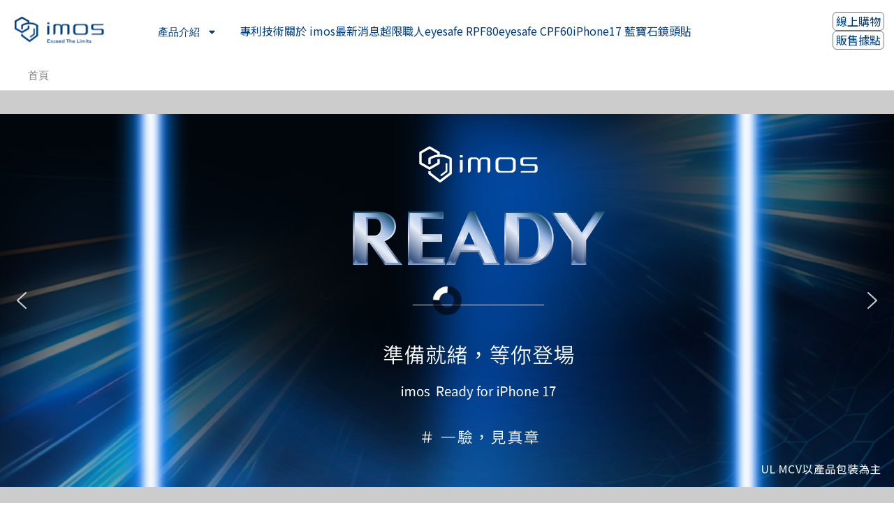

--- FILE ---
content_type: text/html
request_url: http://well.zoe.org.tw/20200727101038.html
body_size: 1207314
content:
<!DOCTYPE html>
<html>
<head>
		<meta http-equiv="Content-Type" content="text/html; charset=utf-8" />
		<meta http-equiv="content-language" content="zh-tw" />
		<title>iPhone12/iPhone SE2 新色曝光，夢幻新色-海軍藍（Navy Blue） - imos - 保護貼 玻璃貼 保護殼 包膜 手機包膜 兒童低藍光保護貼 兒童抗藍光玻璃貼 兒童低藍光玻璃貼 低藍光兒童護眼玻璃貼 低藍光兒童護眼保護貼 兒童護眼玻璃貼 老人低藍光玻璃貼 銀髮族低藍光保護貼 銀髮族低藍光玻璃貼 低藍光銀髮族護眼玻璃貼 低藍光銀髮族護眼保護貼 低藍光老人護眼玻璃貼 低藍光老人護眼保護貼 低藍光保護貼護眼 低藍光玻璃貼護眼 抗藍光玻璃貼護眼 低藍光護眼保護貼 低藍光護眼玻璃貼 低藍光視力保護 低藍光技術保護視力 健康護眼低藍光保護貼 健康護眼低藍光玻璃貼 健康護眼抗藍光保護貼 健康護眼抗藍光玻璃貼 健康護眼防藍光玻璃貼 健康護眼濾藍光保護貼 健康護眼濾藍光玻璃貼 RPF低藍光 德國萊因RPF60 Eyesafe RPF 濾藍光保護貼 濾藍光玻璃貼 抗藍光保護貼 抗藍光玻璃貼 德國萊因抗藍光 低藍光保護貼 低藍光玻璃貼 低藍光玻璃保護貼 德國萊因低藍光 德國萊茵認證保護貼 螢幕保護貼 玻璃螢幕保護貼 藍寶石保護貼 藍寶石鏡頭貼 藍寶石玻璃保護貼 軍規保護殼 玻璃保護貼 iPhone 16 包膜 iPhone 16 保護貼 iPhone 16 玻璃貼 iPhone 16 Plus 包膜 iPhone 16 Plus 保護貼 iPhone 16 Plus 玻璃貼 iPhone 16 Pro 包膜 iPhone 16 Pro 保護貼 iPhone 16 Pro 玻璃貼 iPhone 16 Pro Max 包膜 iPhone 16 Pro Max 保護貼 iPhone 16 Pro Max 玻璃貼 iPhone 15 包膜 iPhone 15 保護貼 iPhone 15 玻璃貼 iPhone 15 Plus 包膜 iPhone 15 Plus 保護貼 iPhone 15 Plus 玻璃貼 iPhone 15 Pro 包膜 iPhone 15 Pro 保護貼 iPhone 15 Pro 玻璃貼 iPhone 15 Pro Max 包膜 iPhone 15 Pro Max 保護貼 iPhone 15 Pro Max 玻璃貼 iPhone 14 包膜 iPhone 14 保護貼 iPhone 14 玻璃貼 iPhone 14 Plus 包膜 iPhone 14 Plus 保護貼 iPhone 14 Plus 玻璃貼 iPhone 14 Pro 包膜 iPhone 14 Pro 保護貼 iPhone 14 Pro 玻璃貼 iPhone 14 Pro Max 包膜 iPhone 14 Pro Max 保護貼 iPhone 14 Pro Max 玻璃貼 iPhone 13 包膜 iPhone 13 保護貼 iPhone 13 玻璃貼 iPhone 13 mini 包膜 iPhone 13 mini 保護貼 iPhone 13 mini 玻璃貼 iPhone 13 Pro 包膜 iPhone 13 Pro 保護貼 Phone 13 Pro 玻璃貼 iPhone 13 Pro Max 包膜 iPhone 13 Pro Max 保護貼 iPhone 13 Pro Max 玻璃貼 iPhone 12 包膜 iPhone 12 保護貼 iPhone 12 鋼化玻璃 iPhone 12 玻璃貼 iPhone 12 mini 包膜 iPhone 12 mini 保護貼 iPhone 12 mini 鋼化玻璃 iPhone 12 mini 玻璃貼 iPhone 12 Pro 包膜 iPhone 12 Pro 保護貼 iPhone 12 Pro 鋼化玻璃 iPhone 12 Pro 玻璃貼 iPhone 12 Pro Max 包膜 iPhone 12 Pro Max 保護貼 iPhone 12 Pro Max 鋼化玻璃 iPhone 12 Pro Max 玻璃貼 iPhone SE 包膜 iPhone SE 保護貼 iPhone SE 鋼化玻璃 iPhone SE 玻璃貼 iPhone 11 保護貼 iPhone 11 鋼化玻璃 iPhone 11 玻璃貼 iPhone 11 包膜 iPhone 11 Pro 保護貼 iPhone 11 Pro 鋼化玻璃 iPhone 11 Pro 玻璃貼 iPhone 11 Pro 包膜 iPhone 11 Pro Max 包膜 iPhone 11 Pro Max 保護貼 iPhone 11 Pro Max 鋼化玻璃 iPhone 11 Pro Max 玻璃貼 iPhone XS 保護貼 iPhone XS 鋼化玻璃 iPhone XS 玻璃貼 iPhone XS 包膜 iPhone Xs Max 保護貼 iPhone Xs Max 鋼化玻璃 iPhone Xs Max 玻璃貼 iPhone Xs Max 包膜 iPhone XR 保護貼 iPhone XR 鋼化玻璃 iPhone XR 玻璃貼 iPhone XR 包膜 iphone6 包膜 iphone6 保護貼 iphone6 玻璃貼 iphone6 鋼化玻璃 玻璃保護貼 iphone6s 鋼化玻璃  iphone6s 玻璃貼  iphone6s 包膜  iphone6s 保護貼 iphoneSE 鋼化玻璃  iphoneSE 玻璃貼  iphoneSE 包膜  iphoneSE 保護貼 iphone7 鋼化玻璃  iphone7 玻璃貼  iphone7 包膜  iphone7 保護貼 iphone7 plus 鋼化玻璃 iphone7 plus 玻璃貼 iphone7 plus 包膜 iphone7 plus 保護貼 iphone7 全貼合滿版玻璃保護貼 iphone7 可防水滿版保護貼 iphone7 9H 硬度保護貼 iphone7 滿版保護貼 iphone7 plus 全貼合滿版玻璃保護貼 iphone7 plus 可防水滿版保護貼 iphone7 plus 9H硬度保護貼 iphone7 plus 滿版保護貼 HTC U11 滿版保護貼 Sony XZP 滿版保護貼 iphone8 鋼化玻璃 iphone8 玻璃貼 iphone8 包膜 iphone8 保護貼 iPhone 8 Plus 鋼化玻璃 iPhone 8 Plus 玻璃貼 iPhone 8 Plus 包膜 iPhone 8 Plus 保護貼 iPhone X 鋼化玻璃 iPhone X 玻璃貼 iPhone X 包膜 iPhone X 保護貼 iPhone XS Plus 保護貼 iPhone XS Plus 鋼化玻璃 iPhone XS Plus 玻璃貼 iPhone XS Plus 包膜 iPhone 2018 保護貼 iPhone 2018 鋼化玻璃 iPhone 2018 玻璃貼 iPhone 2018 包膜 </title>
		<meta name="keywords" content="包膜、手機包膜、玻璃保護貼、iphone6 包膜、iphone6 保護貼、iphone6 玻璃貼、iphone6 鋼化玻璃、iphone6s 鋼化玻璃、iphone6s 玻璃貼、iphone6s 包膜、iphone6s 保護貼、iphone6s 鋼化玻璃、iphone6s 玻璃貼、iphone6s 包膜、iphone6s 保護貼、iphoneSE 鋼化玻璃、iphoneSE 玻璃貼、iphoneSE 包膜、iphoneSE 保護貼、iphone7 鋼化玻璃、iphone7 玻璃貼、iphone7 包膜、iphone7 保護貼、iphone7 plus 鋼化玻璃、iphone7 plus 玻璃貼、iphone7 plus 包膜、iphone7 plus 保護貼、iphone7 全貼合滿版玻璃保護貼、iphone7 可防水滿版保護貼、iphone7 9H 硬度保護貼、iphone7 滿版保護貼、iphone7 plus 全貼合滿版玻璃保護貼、iphone7 plus 可防水滿版保護貼、iphone7 plus 9H硬度保護貼、iphone7 plus 滿版保護貼、HTC U11 滿版保護貼、Sony XZP 滿版保護貼、iphone8 鋼化玻璃、iphone8 玻璃貼、iphone8 包膜、iphone8 保護貼、iPhone 8 Plus 鋼化玻璃、iPhone 8 Plus 玻璃貼、iPhone 8 Plus 包膜、iPhone 8 Plus 保護貼、iPhone X 鋼化玻璃、iPhone X 玻璃貼、iPhone X 包膜、iPhone X 保護貼 、iPhone XS Plus 保護貼、iPhone XS Plus 鋼化玻璃、iPhone XS Plus 玻璃貼、iPhone XS Plus 包膜、iPhone 2018 保護貼、iPhone 2018 鋼化玻璃、iPhone 2018 玻璃貼、iPhone 2018 包膜、iPhone XS 保護貼、iPhone XS 鋼化玻璃、iPhone XS 玻璃貼、iPhone XS 包膜、iPhone Xs Max 保護貼、iPhone Xs Max 鋼化玻璃 、iPhone Xs Max 玻璃貼 、iPhone Xs Max 包膜、iPhone XR 保護貼、iPhone XR 鋼化玻璃、iPhone XR 玻璃貼、iPhone XR 包膜、iPhone 11 保護貼、iPhone 11 鋼化玻璃、iPhone 11 玻璃貼、iPhone 11 包膜、iPhone 11 Pro 保護貼、iPhone 11 Pro 鋼化玻璃、iPhone 11 Pro 玻璃貼、iPhone 11 Pro 包膜、iPhone 11 Pro Max 包膜、iPhone 11 Pro Max 保護貼、iPhone 11 Pro Max 鋼化玻璃、iPhone 11 Pro Max 玻璃貼、iPhone SE 包膜、iPhone SE 保護貼、iPhone SE 鋼化玻璃、iPhone SE 玻璃貼" />   
		<meta name="distribution" content="Taiwan" />
		<meta name="geo.region" content="tw">
		<link href="sitemap.xml" rel="sitemap" type="text/xml" />
		<link href="css/css.css" rel="stylesheet" type="text/css">
		<script src="Scripts/AC_RunActiveContent.js" type="text/javascript"></script>
</head>
<body bgcolor="#FFFFFF" leftmargin="0" topmargin="0" marginwidth="0" marginheight="0" >

<!-- MAIN_CONTENT -->
<table width="761" border="0" align="center">  <tr> <td width="755"><div align="center"><a href="https://www.mos-coat.tw/"><img src="/images/banner24.jpg"  width="757" height="478" border="0" /></a></div></td>  </tr>  <tr>    <td><div align="center">      <p> </p>      <p><a href="https://www.mos-coat.tw/"><img src="/images/botton2.png" alt="iphone 包膜" width="307" height="79" border="0" /></a></p>    </div></td>  </tr></table><p> </p><p> </p><p> </p><p> </p><p> </p><p> </p><p> </p><p> </p><p> </p><p> </p><p> </p><p> </p><p> </p><p> </p><p> </p><p> </p><p> </p><p> </p><p> </p><p> </p><p> </p><p> </p><p> </p><p> </p><p> </p><p> </p><p> </p><p> </p><p> </p><p> </p><p> </p><p> </p><p> </p><p> </p><p> <table width="100%" border="0" cellspacing="0" cellpadding="0">
	<tr>
	<td><table width="963" border="0" align="center" cellpadding="0" cellspacing="10" bgcolor="#FFFFFF">
		<tr>
		<td><table width="100%" border="0" cellspacing="0" cellpadding="0">
			<tr>
			<td><table width="100%" border="0" cellspacing="0" cellpadding="0">
				<tr>
				<td width="26%"><img src="images/index_04.jpg" width="250" height="99" alt=""></td>
				<td width="74%" valign="top"><table width="100%" border="0" cellspacing="0" cellpadding="0">
					<tr>
					<td><table border="0" align="right" cellpadding="0" cellspacing="0">
						<tr>
						<td><a href="index.html"><img src="images/ulink_menu_08.jpg" alt="" name="u1" width="73" height="22" border="0" id="u1" ></a></td>
					 
						<td><a href="contact.html"><img src="images/ulink_menu_10.jpg" alt="" name="u2" width="91" height="22" border="0" id="u2" ></a></td>
					 
						</tr>
					</table></td>
					</tr>
					<tr>
					<td><table width="100%" border="0" cellspacing="0" cellpadding="0">
						<tr>						
						<td><a href="about.html" title="公司介紹"><img src="images/menu_11.jpg" name="m1" width="98" height="74" border="0" id="m1" alt="公司介紹"></a></td>						
						<td><a href="news.html" title="最新消息"><img src="images/menu_14.jpg" name="m4" width="85" height="74" border="0" id="m4" alt="最新消息"></a></td>
						<td><a href="sinfo1.html" title="我們的服務與產品"><img src="images/menu_12.jpg" name="m2" width="99" height="74" border="0" id="m2" alt="我們的服務與產品"></a></td>
						<td><a href="sinfo2.html" title="膜斯密碼MOS COAT - 第一款疏水疏油設計，imos 螢幕保護貼"><img src="images/menu_13.jpg" name="m3" width="85" height="74" border="0" id="m3" alt="膜斯密碼MOS COAT - 第一款疏水疏油設計，imos 螢幕保護貼"></a></td>
						<td><a href="sinfo3.html" title="膜斯密碼MOS COAT - HTC推DESIRE 310 進攻入門中階市場"><img src="images/menu_15.jpg" name="m5" width="87" height="74" border="0" id="m5" alt="膜斯密碼MOS COAT - HTC推DESIRE 310 進攻入門中階市場"></a></td>
						<td><a href="sinfo4.html" title="iPhone用戶抱怨保修問題：庫克親自幫解決（一）"><img src="images/menu_16.jpg" name="m6" width="84" height="74" border="0" id="m6" alt="iPhone用戶抱怨保修問題：庫克親自幫解決（一）"></a></td>
						<td><a href="sinfo5.html" title="iPhone用戶抱怨保修問題：庫克親自幫解決（二）"><img src="images/menu_17.jpg" name="m7" width="85" height="74" border="0" id="m7" alt="iPhone用戶抱怨保修問題：庫克親自幫解決（二）"></a></td>
						<td><a href="sinfo6.html" title="膜斯密碼MOS COAT - 預計 2014 年第一季推出，iPhone 5S 藍寶石水晶玻璃保護貼動手玩"><img src="images/menu_18.jpg" name="m8" width="90" height="74" border="0" id="m8" alt="膜斯密碼MOS COAT - 預計 2014 年第一季推出，iPhone 5S 藍寶石水晶玻璃保護貼動手玩"></a></td>
						</tr>
					</table></td>
					</tr>
				</table></td>
				</tr>
			</table></td>
			</tr>
			<tr>
			<td><script type="text/javascript">
AC_FL_RunContent( 'codebase','http://download.macromedia.com/pub/shockwave/cabs/flash/swflash.cab#version=9,0,28,0','width','963','height','203','src','/swf/page','quality','high','pluginspage','http://www.adobe.com/shockwave/download/download.cgi?P1_Prod_Version=ShockwaveFlash','movie','/swf/page' ); //end AC code
</script><noscript><object classid="clsid:D27CDB6E-AE6D-11cf-96B8-444553540000" codebase="http://download.macromedia.com/pub/shockwave/cabs/flash/swflash.cab#version=9,0,28,0" width="963" height="203">
				<param name="movie" value="/swf/page.swf">
				<param name="quality" value="high">
				<embed src="swf/page.swf" quality="high" pluginspage="http://www.adobe.com/shockwave/download/download.cgi?P1_Prod_Version=ShockwaveFlash" type="application/x-shockwave-flash" width="963" height="203"></embed>
			</object></noscript></td>
			</tr>  
			<tr>
			<td><table width="100%" border="0" cellspacing="0" cellpadding="0">
				<tr>
				<td width="26%" valign="top"><table width="243" border="0" cellspacing="0" cellpadding="0">
					<tr>
					<td><img src="images/service/title_22.jpg" width="243" height="52"></td>
					</tr>
					<tr>
					<td background="images/page_28.jpg"><table border="0" align="center" cellpadding="0" cellspacing="0">
						<tr>
						<td><div class="service_left">
							<ul>
 <li><img src="images/page_18.jpg" width="10" height="9" hspace="5" vspace="2" border="0"><a href="sinfo1.html" class="t9-gray-linktxt">我們的服務與產品</a></li>
 <li><img src="images/page_18.jpg" width="10" height="9" hspace="5" vspace="2" border="0"><a href="sinfo2.html" class="t9-gray-linktxt">膜斯密碼MOS COAT - 第一款疏水疏油設計，imos 螢幕保護貼</a></li>
 <li><img src="images/page_18.jpg" width="10" height="9" hspace="5" vspace="2" border="0"><a href="sinfo3.html" class="t9-gray-linktxt">膜斯密碼MOS COAT - HTC推DESIRE 310 進攻入門中階市場</a></li>
 <li><img src="images/page_18.jpg" width="10" height="9" hspace="5" vspace="2" border="0"><a href="sinfo4.html" class="t9-gray-linktxt">iPhone用戶抱怨保修問題：庫克親自幫解決（一）</a></li>
 <li><img src="images/page_18.jpg" width="10" height="9" hspace="5" vspace="2" border="0"><a href="sinfo5.html" class="t9-gray-linktxt">iPhone用戶抱怨保修問題：庫克親自幫解決（二）</a></li>
 <li><img src="images/page_18.jpg" width="10" height="9" hspace="5" vspace="2" border="0"><a href="sinfo6.html" class="t9-gray-linktxt">膜斯密碼MOS COAT - 預計 2014 年第一季推出，iPhone 5S 藍寶石水晶玻璃保護貼動手玩</a></li>
							</ul>
						</div>
					</div></td>
						</tr>
						<tr>
						<td>&nbsp;</td>
						</tr>
						<tr>
							<td>
								<div align="center">
									<a href="contact.html"><img src="images/page_31.jpg" name="ban1" width="170" height="77" vspace="5" border="0" id="ban1" onMouseOver="MM_swapImage('ban1','','/images/btn_over_31.jpg',1)" onMouseOut="MM_swapImgRestore()"></a>
									<br />
									<a href="sinfo1.html"><img src="images/page_34.jpg" name="ban2" width="170" height="77" vspace="5" border="0" id="ban2" onMouseOver="MM_swapImage('ban2','','/images/btn_over_34.jpg',1)" onMouseOut="MM_swapImgRestore()"></a>
									<br />
									<a href="sinfo2.html"><img src="images/page_36.jpg" name="ban3" width="170" height="104" vspace="5" id="ban3" /></a>
								</div>							
							</td></tr>
					</table></td>
					</tr>
					<tr>
					<td><img src="images/page_39.jpg" width="244" height="31"></td>
					</tr>
				</table></td>
				<td width="74%" valign="top"><table width="705" border="0" cellspacing="0" cellpadding="0">
					<tr>
					<td width="705" height="36" background="images/service/title_25.jpg"><div style="width:700px;">
				 <div align="right"><span class="site_no" style="padding-top:12px;"><a href="index.html" class="site">HOME</a> > iPhone12/iPhone SE2 新色曝光，夢幻新色-海軍藍（Navy Blue）</span></div>
					</div></td>
					</tr>
					<tr>
					<td><table width="97%" border="0" align="center" cellpadding="0" cellspacing="0">
						<tr>
						<td colspan="2" height="10"></td>
						</tr>
						<tr>
						<td colspan="2" class="t9-blue-bold"><img src="images/02.jpg" width="10" height="10"><span class="t9-blue-bold2"> 相關消息：</span></td>
						</tr>
						
						<tr>
						<td colspan="2"><table width="100%" border="0" cellspacing="0" cellpadding="0">
							<tr>
							<td valign="top">&nbsp;</td>
							</tr>
							
							</table>
						</td>
							</tr>
							<tr>
							<td valign="top" class="line-dot"><table width="97%" border="0" align="center" cellpadding="0" cellspacing="0">
						<tr>
						<td height="38" background="images/news/bg_03.jpg"><table width="100%" border="0" cellspacing="0" cellpadding="0">
							<tr>
								<td width="14%"><div align="center" class="t9-gray-bold">日期</div></td>
								<td width="1%"><div align="center"><img src="images/news/line.jpg" width="3" height="17"></div></td>
								<td width="85%"><div align="center" class="t9-gray-bold">主旨</div></td>
							</tr>
						</table></td>
						</tr>
						<tr>
						<td><div class="page_new_list">
							<ul>
																											
								<li><span class="t8-lighgrayCopy2">2014/09/12</span><a href="http://well.zoe.org.tw/20141002163331.html" class="news-t9-gray3">膜斯密碼MOS COAT -【台灣首發】 iPhone 6/ 6 Plus 全機包膜 + imos 3SAS 超撥水保護貼</a></li>
																																		
								<li><span class="t8-lighgrayCopy2">2014/09/16</span><a href="http://well.zoe.org.tw/20141006095750.html" class="news-t9-gray3">膜斯密碼MOS COAT - 世界上第一款 iPhone 6/ 6 Plus的完美滿版康寧玻璃保護貼，即將由imos在10月下旬推出囉</a></li>
																																		
								<li><span class="t8-lighgrayCopy2">2014/09/18</span><a href="http://well.zoe.org.tw/20141008095802.html" class="news-t9-gray3">膜斯密碼MOS COAT - 【台灣製造-imos獨家】iPhone 6 /6 Plus 滿版 3D 康寧強化(鋼化)玻璃保護貼</a></li>
																																		
								<li><span class="t8-lighgrayCopy2">2014/09/23</span><a href="http://well.zoe.org.tw/20141013113127.html" class="news-t9-gray3">膜斯密碼MOS COAT - imos 3SAS 超疏水疏油保護貼，給 iPhone 6/iPhone 6 Plus 螢幕更滑順的全面性防護(阿達的體驗分享)</a></li>
																																																																																																																																																																																																																																																																																																																																																																																																																																																																																																																																																																																																																																																																																																																																																																																																																																																																																																																																																																																																																																																																																																																																																																																																																																																																																																																																																																																																																																																																																																																																																																																																																																																																																																																																																																																																																																																																																																																																																																																																																																																																																																																																																																																																																																																																																																																																																																																																																																																																																																																																																																																																																																																																																																																																																																																																																																																																																																																																																																																																																																																																																																																																																																																																																																																																																																																																																																																																																																																																																																																																																																																																																																																																																																																																																																																																																																																																																																																																																																																																																																																																																																																																																																																																																																																																																																																																																																																																																																																																																																																																																																																																																																																																																																																																																																																																																																																																																																																																																																																																																																																																																																																																																																																																																																																																																																																																																																																																																																																																																																																																																																																																																																																																																																																																																																																																																																																																																																																																																																																																																																																																																																																																																																																																																																																																																																																																																																																																																																																																																																																																																																																																																																																																																																																																																																																																																																																																																																																																																																																																																																																																																																																																																																																																																																																																																																																																																																																																																																																																																																																																																																																																																																																																																																																																																																																																																																																																																																																																																																																																																																																																																																																																																																																																																																																																																																																																																																																																																																																																																																																																																																																																																																																																																																																																																																																																																																																																																																																																																																																																																																																																																																																																																																																																																																																																																																																																																																																																																																																																																																																																																																																																																																																																																																																																																																																																																																																																																																																																																																																																																																																																																																																																																																																																																																																																																																																																																																																																																																																																																																																																																																																																																																																																																																																																																																																																																																																																																																																																																																																																																																																																																																																																																																																																																																																																																																																																																																																																																																																																																																																																																																																																																																																																																																																																																																																																																																																																																																																																																																																																																																																																																																																																																																																																																																																																																																																																																																																																																																																																																																																																																																																																																																																																																																																																																																																																																																																																																																																																																																																																																																																																																																																																																																																																																																																																																																																																																																																																																																																																																																																																																																																																																																																																																																																																																																																																																																																																																																																																																																																																																																																																																																																																																																																																																																																																																																																																																																																																																																																																																																																																																																																																																																																																																																																																																																																																																																																																																																																																																																																																																																																																																																																																																																																																																																																																																																																																																																																																																																																																																																																																																																																																																																																																																																																																																																																																																																																																																																																																																																																																																																																																																																																																																																																																																																																																																																																																																																																																																																																																																																																																																																																																																																																																																																																																																																																																																																																																																																																																																																																																																																																																																																																																																																																																																																																																																																																																																																																																																																																																																																																																																																																																																																																																																																																																																																																																																																																																																																																																																																																																																																																																																																																																																																																																																																																																																																																																																																																																																																																																																																																																																																																																																																																																																																																																																																																																																																																																																																																																																																																																																																																																																																																																																																																																																																																																																																																																																																																																																																																																																																																																																																																																																																																																																																																																																																																																																																																																																																																																																																																																																																																																																																																																																																																																																																																																																																																																																																																																																																																																																																																																																																																																																																																																																																																																																																																																																																																																																																																																																																																																																																																																																																																																																																																																																																																																																																																																																																																																																																																																																																																																																																																																																																																																																																																																																																																																																																																																																																																																																																																																																																																																																																																																																																																																																																																																																																																																																																																																																																																																																																																																																																																																																																																																																																																																																																																																																																																																																																																																																																																																																																																																																																																																																																																																																																																																																																																																																																																																																																																																																																																																																																																																																																																																																																																																																																																																																																																																																																																																																																																																																																																																																																																																																																																																																																																																																																																																																																																																																																																																																																																																																																																																																																																																																																																																																																																																																																																																																																																																																																																																																																																																																																																																																																																																																																																																																																																																																																																																																																																																																																																																																																																																																																																																																																																																																																																																																																																																																																																																																																																																																																																																																																																																																																																																																																																																																																																																																																																																																																																																																																																																																																																																																																																																																																																																																																																																																																																																																																																																																																																																																																																																																																																																																																																																																																																																																																																																																																																																																																																																																																																																																																																																																																																																																																																																																																																																																																																																																																																																																																																																																																																																																																																																																																																																																																																																																																																																																																																																																																																																																																																																																																																																																																																																																																																																																	</ul>
						</div></td>
						</tr>
					 
					</table></td>
							</tr>
							
							
							<tr>
							<td valign="top" height="15"><a name="02"></a></td>
							</tr>
							
							<tr>
							<td valign="top" class="t9-gray3"><span class="t9-blue-bold2"><img src="images/02.jpg" width="10" height="10"> 相關介紹：</span></td>
							</tr>
							<tr>
							<td valign="top"><p><span style="font-size: small;">下一代蘋果新機 iPhone 12 系列除了經典的金色、太空灰、銀色外，傳說將會新增「海軍藍（Navy Blue）」</span></p>
<p><span style="font-size: small;">&nbsp;</span></p>
<p><span style="font-size: small;">以及早已傳得沸沸揚揚的平價入門款 iPhone SE2，規格上將會導入A14晶片、支援 5G 網路、OLED 螢幕</span></p>
<p><span style="font-size: small;">&nbsp;</span></p>
<p><span style="font-size: small;">關於iPhone 12的規格，目前已知的消息如下</span></p>
<p><span style="font-size: small;">&nbsp;</span></p>
<p><span style="font-size: small;">將會推出 5.4 吋的 iPhone 12、 6.1 吋的 iPhone 12 Pro ，以及6.7 吋的 iPhone 12 Pro Max</span></p>
<p><span style="font-size: small;">&nbsp;</span></p>
<p><span style="font-size: small;">https://youtu.be/mQ8fP9xhv2g</span></p>
<p><span style="font-size: small;">&nbsp;</span></p>
<p><span style="font-size: small;">前兩款搭載雙鏡頭相機模組，而後兩款旗艦機上則延續 iPhone 11 Pro 系列的三鏡頭</span></p>
<p><span style="font-size: small;">&nbsp;</span></p>
<p><span style="font-size: small;">還將導入 3D 感測ToF 鏡頭，預期將能有效提升人像拍攝和 AR 相關應用。</span></p>
<p><span style="font-size: small;">&nbsp;</span></p>
<p><span style="font-size: small;">而iPhone SE2 的規格方面，則是採用 LCD 螢幕的機種，整體外觀近似 iPhone 8 ，保留 Home 鍵、 Touch ID</span></p>
<p><span style="font-size: small;">&nbsp;</span></p>
<p><span style="font-size: small;">搭載單鏡頭模組以及採用最新的 A13 Bionic 處理器，2000mAh電池以下，共有 64GB 和 128GB兩種容量</span></p>
<p><span style="font-size: small;">&nbsp;</span></p>
<p><span style="font-size: small;">另外在iPhone 6s /SE 曾經推出的玫瑰金「玫瑰金」，也傳出捲土重來的消息</span></p>
<p><span style="font-size: small;">&nbsp;</span></p>
<p><span style="font-size: small;">但特別色的銷售量，相較於保守基本色銀黑金來說，往往在市場上都會比較乏人問津</span></p>
<p><span style="font-size: small;">&nbsp;</span></p>
<p><span style="font-size: small;">消費者的購機習慣還是偏向於保守色，到底會不會真的開賣，還有待查證</span></p>
<p><span style="font-size: small;">&nbsp;</span></p>
<p><span style="font-size: small;">資料來源：https://dacota.tw/blog/post/iphone12-navy-blue</span></p>
<p><span style="font-size: small;">&nbsp;</span></p>
<p><span style="font-size: small;"><strong>包膜</strong>&nbsp;<strong>手機包膜</strong><strong>iPhone XR 包膜</strong><strong>iPhone 11 保護貼</strong><strong>iPhone 11 鋼化玻璃</strong><strong>iPhone 11 玻璃貼</strong><strong>iPhone 11 包膜</strong><strong>iPhone 11 Pro 保護貼</strong><strong>iPhone 11 Pro 鋼化玻璃</strong><strong>iPhone 11 Pro 玻璃貼</strong><strong>iPhone 11 Pro 包膜</strong><strong>iPhone 11 Pro Max 包膜</strong><strong>iPhone 11 Pro Max 保護貼</strong><strong>iPhone 11 Pro Max 鋼化玻璃</strong><strong>iPhone 11 Pro Max 玻璃貼</strong><strong>iPhone SE 包膜</strong><strong>iPhone SE 保護貼</strong><strong>iPhone SE 鋼化玻璃</strong><strong>iPhone SE 玻璃貼</strong></span></p></td>
							</tr>
							<tr>
							<td valign="top" class="line-dot">&nbsp;</td>
							</tr>
							<tr>
							<td valign="top" height="15">&nbsp;</td>
							</tr>
							

						</table></td>
						</tr>
					</table></td>
					</tr>
					
					<tr>
					<td colspan=2><div align="right"><a href="sinfo1.html#top"><img src="images/top_37.jpg" width="77" height="34" border="0"></a></div></td>
					</tr>
				</table></td>
				</tr>
			</table></td>
			</tr>
				<tr>
			<td height="25" valign="top">&nbsp;</td>
			</tr>
			<tr>
				<td bgcolor="#F2F2F2" style="width:923px;">
					<div id="footer_list">
					<a href="http://www.mos-coat.tw/" title="包膜 手機包膜 iphone6 鋼化玻璃 iphone6 玻璃貼 iphone6 包膜 iphone6 保護貼 玻璃保護貼 iphone6s 鋼化玻璃 iphone6s 玻璃貼 iphone6s 包膜 iphone6s 保護貼 iphoneSE 鋼化玻璃 iphoneSE 玻璃貼 iphoneSE 包膜 iphoneSE 保護貼 iphone7 鋼化玻璃 iphone7 玻璃貼 iphone7 包膜 iphone7 保護貼 iphone7 plus 鋼化玻璃 iphone7 plus 玻璃貼 iphone7 plus 包膜 iphone7 plus 保護貼 iphone7 全貼合滿版玻璃保護貼 iphone7 可防水滿版保護貼 iphone7 9H 硬度保護貼 iphone7 滿版保護貼 iphone7 plus 全貼合滿版玻璃保護貼 iphone7 plus 可防水滿版保護貼 iphone7 plus 9H硬度保護貼 iphone7 plus 滿版保護貼 HTC U11 滿版保護貼 Sony XZP 滿版保護貼 iphone8 鋼化玻璃 iphone8 玻璃貼 iphone8 包膜 iphone8 保護貼 iPhone 8 Plus 鋼化玻璃 iPhone 8 Plus 玻璃貼 iPhone 8 Plus 包膜 iPhone 8 Plus 保護貼 iPhone X 鋼化玻璃 iPhone X 玻璃貼 iPhone X 包膜 iPhone X 保護貼 iPhone XS Plus 保護貼 iPhone XS Plus 鋼化玻璃 iPhone XS Plus 玻璃貼 iPhone XS Plus 包膜 iPhone 2018 保護貼 iPhone 2018 鋼化玻璃 iPhone 2018 玻璃貼 iPhone 2018 包膜 iPhone XS 保護貼 iPhone XS 鋼化玻璃 iPhone XS 玻璃貼 iPhone XS 包膜 iPhone Xs Max 保護貼 iPhone Xs Max 鋼化玻璃 iPhone Xs Max 玻璃貼 iPhone Xs Max 包膜 iPhone XR 保護貼 iPhone XR 鋼化玻璃 iPhone XR 玻璃貼 iPhone XR 包膜 iPhone 11 保護貼 iPhone 11 鋼化玻璃 iPhone 11 玻璃貼 iPhone 11 包膜 iPhone 11 Pro 保護貼 iPhone 11 Pro 鋼化玻璃 iPhone 11 Pro 玻璃貼 iPhone 11 Pro 包膜 iPhone 11 Pro Max 包膜 iPhone 11 Pro Max 保護貼 iPhone 11 Pro Max 鋼化玻璃 iPhone 11 Pro Max 玻璃貼 iPhone SE 包膜 iPhone SE 保護貼 iPhone SE 鋼化玻璃 iPhone SE 玻璃貼 iPhone 12 包膜 iPhone 12 保護貼 iPhone 12 鋼化玻璃 iPhone 12 玻璃貼 iPhone 12 mini 包膜 iPhone 12 mini 保護貼 iPhone 12 mini 鋼化玻璃 iPhone 12 mini 玻璃貼 iPhone 12 Pro 包膜 iPhone 12 Pro 保護貼 iPhone 12 Pro 鋼化玻璃 iPhone 12 Pro 玻璃貼 iPhone 12 Pro Max 包膜 iPhone 12 Pro Max 保護貼 iPhone 12 Pro Max 鋼化玻璃 iPhone 12 Pro Max 玻璃貼 iPhone 13 包膜 iPhone 13 保護貼 iPhone 13 玻璃貼 iPhone 13 mini 包膜 iPhone 13 mini 保護貼 iPhone 13 mini 玻璃貼 iPhone 13 Pro 包膜 iPhone 13 Pro 保護貼 iPhone 13 Pro 玻璃貼 iPhone 13 Pro Max 包膜 iPhone 13 Pro Max 保護貼 iPhone 13 Pro Max 玻璃貼 iPhone 14 包膜 iPhone 14 保護貼 iPhone 14 玻璃貼 iPhone 14 Plus 包膜 iPhone 14 Plus 保護貼 iPhone 14 Plus 玻璃貼 iPhone 14 Pro 包膜 iPhone 14 Pro 保護貼 iPhone 14 Pro 玻璃貼 iPhone 14 Pro Max 包膜 iPhone 14 Pro Max 保護貼 iPhone 14 Pro Max 玻璃貼 iPhone 15 包膜 iPhone 15 保護貼 iPhone 15 玻璃貼 iPhone 15 Plus 包膜 iPhone 15 Plus 保護貼 iPhone 15 Plus 玻璃貼 iPhone 15 Pro 包膜 iPhone 15 Pro 保護貼 iPhone 15 Pro 玻璃貼 iPhone 15 Pro Max 包膜 iPhone 15 Pro Max 保護貼 iPhone 15 Pro Max 玻璃貼 iPhone 16 包膜 iPhone 16 保護貼 iPhone 16 玻璃貼 iPhone 16 Plus 包膜 iPhone 16 Plus 保護貼 iPhone 16 Plus 玻璃貼 iPhone 16 Pro 包膜 iPhone 16 Pro 保護貼 iPhone 16 Pro 玻璃貼 iPhone 16 Pro Max 包膜 iPhone 16 Pro Max 保護貼 iPhone 16 Pro Max 玻璃貼 RPF低藍光 德國萊因RPF60 Eyesafe RPF 濾藍光保護貼 濾藍光玻璃貼 抗藍光保護貼 抗藍光玻璃貼 德國萊因抗藍光 低藍光保護貼 低藍光玻璃貼 低藍光玻璃保護貼 德國萊因低藍光 德國萊茵認證保護貼 螢幕保護貼 玻璃螢幕保護貼 藍寶石保護貼 藍寶石鏡頭貼 藍寶石玻璃保護貼 軍規保護殼 玻璃保護貼 兒童低藍光保護貼 兒童抗藍光玻璃貼 兒童低藍光玻璃貼 低藍光兒童護眼玻璃貼 低藍光兒童護眼保護貼 兒童護眼玻璃貼 老人低藍光玻璃貼 銀髮族低藍光保護貼 銀髮族低藍光玻璃貼 低藍光銀髮族護眼玻璃貼 低藍光銀髮族護眼保護貼 低藍光老人護眼玻璃貼 低藍光老人護眼保護貼 低藍光保護貼護眼 低藍光玻璃貼護眼 抗藍光玻璃貼護眼 低藍光護眼保護貼 低藍光護眼玻璃貼 低藍光視力保護 低藍光技術保護視力 健康護眼低藍光保護貼 健康護眼低藍光玻璃貼 健康護眼抗藍光保護貼 健康護眼抗藍光玻璃貼 健康護眼防藍光玻璃貼 健康護眼濾藍光保護貼 健康護眼濾藍光玻璃貼" target="_blank">膜斯密碼MOS COAT</a>
   
<a href="http://nice.lead99.com/" title="包膜 手機包膜 iphone6 鋼化玻璃 iphone6 玻璃貼 iphone6 包膜 iphone6 保護貼 玻璃保護貼 iphone6s 鋼化玻璃 iphone6s 玻璃貼 iphone6s 包膜 iphone6s 保護貼 iphoneSE 鋼化玻璃 iphoneSE 玻璃貼 iphoneSE 包膜 iphoneSE 保護貼 iphone7 鋼化玻璃 iphone7 玻璃貼 iphone7 包膜 iphone7 保護貼 iphone7 plus 鋼化玻璃 iphone7 plus 玻璃貼 iphone7 plus 包膜 iphone7 plus 保護貼 iphone7 全貼合滿版玻璃保護貼 iphone7 可防水滿版保護貼 iphone7 9H 硬度保護貼 iphone7 滿版保護貼 iphone7 plus 全貼合滿版玻璃保護貼 iphone7 plus 可防水滿版保護貼 iphone7 plus 9H硬度保護貼 iphone7 plus 滿版保護貼 HTC U11 滿版保護貼 Sony XZP 滿版保護貼 iphone8 鋼化玻璃 iphone8 玻璃貼 iphone8 包膜 iphone8 保護貼 iPhone 8 Plus 鋼化玻璃 iPhone 8 Plus 玻璃貼 iPhone 8 Plus 包膜 iPhone 8 Plus 保護貼 iPhone X 鋼化玻璃 iPhone X 玻璃貼 iPhone X 包膜 iPhone X 保護貼 iPhone XS Plus 保護貼 iPhone XS Plus 鋼化玻璃 iPhone XS Plus 玻璃貼 iPhone XS Plus 包膜 iPhone 2018 保護貼 iPhone 2018 鋼化玻璃 iPhone 2018 玻璃貼 iPhone 2018 包膜 iPhone XS 保護貼 iPhone XS 鋼化玻璃 iPhone XS 玻璃貼 iPhone XS 包膜 iPhone Xs Max 保護貼 iPhone Xs Max 鋼化玻璃 iPhone Xs Max 玻璃貼 iPhone Xs Max 包膜 iPhone XR 保護貼 iPhone XR 鋼化玻璃 iPhone XR 玻璃貼 iPhone XR 包膜 iPhone 11 保護貼 iPhone 11 鋼化玻璃 iPhone 11 玻璃貼 iPhone 11 包膜 iPhone 11 Pro 保護貼 iPhone 11 Pro 鋼化玻璃 iPhone 11 Pro 玻璃貼 iPhone 11 Pro 包膜 iPhone 11 Pro Max 包膜 iPhone 11 Pro Max 保護貼 iPhone 11 Pro Max 鋼化玻璃 iPhone 11 Pro Max 玻璃貼 iPhone SE 包膜 iPhone SE 保護貼 iPhone SE 鋼化玻璃 iPhone SE 玻璃貼 iPhone 12 包膜 iPhone 12 保護貼 iPhone 12 鋼化玻璃 iPhone 12 玻璃貼 iPhone 12 mini 包膜 iPhone 12 mini 保護貼 iPhone 12 mini 鋼化玻璃 iPhone 12 mini 玻璃貼 iPhone 12 Pro 包膜 iPhone 12 Pro 保護貼 iPhone 12 Pro 鋼化玻璃 iPhone 12 Pro 玻璃貼 iPhone 12 Pro Max 包膜 iPhone 12 Pro Max 保護貼 iPhone 12 Pro Max 鋼化玻璃 iPhone 12 Pro Max 玻璃貼 iPhone 13 包膜 iPhone 13 保護貼 iPhone 13 玻璃貼 iPhone 13 mini 包膜 iPhone 13 mini 保護貼 iPhone 13 mini 玻璃貼 iPhone 13 Pro 包膜 iPhone 13 Pro 保護貼 iPhone 13 Pro 玻璃貼 iPhone 13 Pro Max 包膜 iPhone 13 Pro Max 保護貼 iPhone 13 Pro Max 玻璃貼 iPhone 14 包膜 iPhone 14 保護貼 iPhone 14 玻璃貼 iPhone 14 Plus 包膜 iPhone 14 Plus 保護貼 iPhone 14 Plus 玻璃貼 iPhone 14 Pro 包膜 iPhone 14 Pro 保護貼 iPhone 14 Pro 玻璃貼 iPhone 14 Pro Max 包膜 iPhone 14 Pro Max 保護貼 iPhone 14 Pro Max 玻璃貼 iPhone 15 包膜 iPhone 15 保護貼 iPhone 15 玻璃貼 iPhone 15 Plus 包膜 iPhone 15 Plus 保護貼 iPhone 15 Plus 玻璃貼 iPhone 15 Pro 包膜 iPhone 15 Pro 保護貼 iPhone 15 Pro 玻璃貼 iPhone 15 Pro Max 包膜 iPhone 15 Pro Max 保護貼 iPhone 15 Pro Max 玻璃貼 iPhone 16 包膜 iPhone 16 保護貼 iPhone 16 玻璃貼 iPhone 16 Plus 包膜 iPhone 16 Plus 保護貼 iPhone 16 Plus 玻璃貼 iPhone 16 Pro 包膜 iPhone 16 Pro 保護貼 iPhone 16 Pro 玻璃貼 iPhone 16 Pro Max 包膜 iPhone 16 Pro Max 保護貼 iPhone 16 Pro Max 玻璃貼 RPF低藍光 德國萊因RPF60 Eyesafe RPF 濾藍光保護貼 濾藍光玻璃貼 抗藍光保護貼 抗藍光玻璃貼 德國萊因抗藍光 低藍光保護貼 低藍光玻璃貼 低藍光玻璃保護貼 德國萊因低藍光 德國萊茵認證保護貼 螢幕保護貼 玻璃螢幕保護貼 藍寶石保護貼 藍寶石鏡頭貼 藍寶石玻璃保護貼 軍規保護殼 玻璃保護貼 兒童低藍光保護貼 兒童抗藍光玻璃貼 兒童低藍光玻璃貼 低藍光兒童護眼玻璃貼 低藍光兒童護眼保護貼 兒童護眼玻璃貼 老人低藍光玻璃貼 銀髮族低藍光保護貼 銀髮族低藍光玻璃貼 低藍光銀髮族護眼玻璃貼 低藍光銀髮族護眼保護貼 低藍光老人護眼玻璃貼 低藍光老人護眼保護貼 低藍光保護貼護眼 低藍光玻璃貼護眼 抗藍光玻璃貼護眼 低藍光護眼保護貼 低藍光護眼玻璃貼 低藍光視力保護 低藍光技術保護視力 健康護眼低藍光保護貼 健康護眼低藍光玻璃貼 健康護眼抗藍光保護貼 健康護眼抗藍光玻璃貼 健康護眼防藍光玻璃貼 健康護眼濾藍光保護貼 健康護眼濾藍光玻璃貼" target="_blank">包膜</a>
   
<a href="http://nice.we99.org.tw/" title="包膜 手機包膜 iphone6 鋼化玻璃 iphone6 玻璃貼 iphone6 包膜 iphone6 保護貼 玻璃保護貼 iphone6s 鋼化玻璃 iphone6s 玻璃貼 iphone6s 包膜 iphone6s 保護貼 iphoneSE 鋼化玻璃 iphoneSE 玻璃貼 iphoneSE 包膜 iphoneSE 保護貼 iphone7 鋼化玻璃 iphone7 玻璃貼 iphone7 包膜 iphone7 保護貼 iphone7 plus 鋼化玻璃 iphone7 plus 玻璃貼 iphone7 plus 包膜 iphone7 plus 保護貼 iphone7 全貼合滿版玻璃保護貼 iphone7 可防水滿版保護貼 iphone7 9H 硬度保護貼 iphone7 滿版保護貼 iphone7 plus 全貼合滿版玻璃保護貼 iphone7 plus 可防水滿版保護貼 iphone7 plus 9H硬度保護貼 iphone7 plus 滿版保護貼 HTC U11 滿版保護貼 Sony XZP 滿版保護貼 iphone8 鋼化玻璃 iphone8 玻璃貼 iphone8 包膜 iphone8 保護貼 iPhone 8 Plus 鋼化玻璃 iPhone 8 Plus 玻璃貼 iPhone 8 Plus 包膜 iPhone 8 Plus 保護貼 iPhone X 鋼化玻璃 iPhone X 玻璃貼 iPhone X 包膜 iPhone X 保護貼 iPhone XS Plus 保護貼 iPhone XS Plus 鋼化玻璃 iPhone XS Plus 玻璃貼 iPhone XS Plus 包膜 iPhone 2018 保護貼 iPhone 2018 鋼化玻璃 iPhone 2018 玻璃貼 iPhone 2018 包膜 iPhone XS 保護貼 iPhone XS 鋼化玻璃 iPhone XS 玻璃貼 iPhone XS 包膜 iPhone Xs Max 保護貼 iPhone Xs Max 鋼化玻璃 iPhone Xs Max 玻璃貼 iPhone Xs Max 包膜 iPhone XR 保護貼 iPhone XR 鋼化玻璃 iPhone XR 玻璃貼 iPhone XR 包膜 iPhone 11 保護貼 iPhone 11 鋼化玻璃 iPhone 11 玻璃貼 iPhone 11 包膜 iPhone 11 Pro 保護貼 iPhone 11 Pro 鋼化玻璃 iPhone 11 Pro 玻璃貼 iPhone 11 Pro 包膜 iPhone 11 Pro Max 包膜 iPhone 11 Pro Max 保護貼 iPhone 11 Pro Max 鋼化玻璃 iPhone 11 Pro Max 玻璃貼 iPhone SE 包膜 iPhone SE 保護貼 iPhone SE 鋼化玻璃 iPhone SE 玻璃貼 iPhone 12 包膜 iPhone 12 保護貼 iPhone 12 鋼化玻璃 iPhone 12 玻璃貼 iPhone 12 mini 包膜 iPhone 12 mini 保護貼 iPhone 12 mini 鋼化玻璃 iPhone 12 mini 玻璃貼 iPhone 12 Pro 包膜 iPhone 12 Pro 保護貼 iPhone 12 Pro 鋼化玻璃 iPhone 12 Pro 玻璃貼 iPhone 12 Pro Max 包膜 iPhone 12 Pro Max 保護貼 iPhone 12 Pro Max 鋼化玻璃 iPhone 12 Pro Max 玻璃貼 iPhone 13 包膜 iPhone 13 保護貼 iPhone 13 玻璃貼 iPhone 13 mini 包膜 iPhone 13 mini 保護貼 iPhone 13 mini 玻璃貼 iPhone 13 Pro 包膜 iPhone 13 Pro 保護貼 iPhone 13 Pro 玻璃貼 iPhone 13 Pro Max 包膜 iPhone 13 Pro Max 保護貼 iPhone 13 Pro Max 玻璃貼 iPhone 14 包膜 iPhone 14 保護貼 iPhone 14 玻璃貼 iPhone 14 Plus 包膜 iPhone 14 Plus 保護貼 iPhone 14 Plus 玻璃貼 iPhone 14 Pro 包膜 iPhone 14 Pro 保護貼 iPhone 14 Pro 玻璃貼 iPhone 14 Pro Max 包膜 iPhone 14 Pro Max 保護貼 iPhone 14 Pro Max 玻璃貼 iPhone 15 包膜 iPhone 15 保護貼 iPhone 15 玻璃貼 iPhone 15 Plus 包膜 iPhone 15 Plus 保護貼 iPhone 15 Plus 玻璃貼 iPhone 15 Pro 包膜 iPhone 15 Pro 保護貼 iPhone 15 Pro 玻璃貼 iPhone 15 Pro Max 包膜 iPhone 15 Pro Max 保護貼 iPhone 15 Pro Max 玻璃貼 iPhone 16 包膜 iPhone 16 保護貼 iPhone 16 玻璃貼 iPhone 16 Plus 包膜 iPhone 16 Plus 保護貼 iPhone 16 Plus 玻璃貼 iPhone 16 Pro 包膜 iPhone 16 Pro 保護貼 iPhone 16 Pro 玻璃貼 iPhone 16 Pro Max 包膜 iPhone 16 Pro Max 保護貼 iPhone 16 Pro Max 玻璃貼 RPF低藍光 德國萊因RPF60 Eyesafe RPF 濾藍光保護貼 濾藍光玻璃貼 抗藍光保護貼 抗藍光玻璃貼 德國萊因抗藍光 低藍光保護貼 低藍光玻璃貼 低藍光玻璃保護貼 德國萊因低藍光 德國萊茵認證保護貼 螢幕保護貼 玻璃螢幕保護貼 藍寶石保護貼 藍寶石鏡頭貼 藍寶石玻璃保護貼 軍規保護殼 玻璃保護貼 兒童低藍光保護貼 兒童抗藍光玻璃貼 兒童低藍光玻璃貼 低藍光兒童護眼玻璃貼 低藍光兒童護眼保護貼 兒童護眼玻璃貼 老人低藍光玻璃貼 銀髮族低藍光保護貼 銀髮族低藍光玻璃貼 低藍光銀髮族護眼玻璃貼 低藍光銀髮族護眼保護貼 低藍光老人護眼玻璃貼 低藍光老人護眼保護貼 低藍光保護貼護眼 低藍光玻璃貼護眼 抗藍光玻璃貼護眼 低藍光護眼保護貼 低藍光護眼玻璃貼 低藍光視力保護 低藍光技術保護視力 健康護眼低藍光保護貼 健康護眼低藍光玻璃貼 健康護眼抗藍光保護貼 健康護眼抗藍光玻璃貼 健康護眼防藍光玻璃貼 健康護眼濾藍光保護貼 健康護眼濾藍光玻璃貼" target="_blank">手機包膜</a>
   
<a href="http://phone.lead.org.tw/" title="包膜 手機包膜 iphone6 鋼化玻璃 iphone6 玻璃貼 iphone6 包膜 iphone6 保護貼 玻璃保護貼 iphone6s 鋼化玻璃 iphone6s 玻璃貼 iphone6s 包膜 iphone6s 保護貼 iphoneSE 鋼化玻璃 iphoneSE 玻璃貼 iphoneSE 包膜 iphoneSE 保護貼 iphone7 鋼化玻璃 iphone7 玻璃貼 iphone7 包膜 iphone7 保護貼 iphone7 plus 鋼化玻璃 iphone7 plus 玻璃貼 iphone7 plus 包膜 iphone7 plus 保護貼 iphone7 全貼合滿版玻璃保護貼 iphone7 可防水滿版保護貼 iphone7 9H 硬度保護貼 iphone7 滿版保護貼 iphone7 plus 全貼合滿版玻璃保護貼 iphone7 plus 可防水滿版保護貼 iphone7 plus 9H硬度保護貼 iphone7 plus 滿版保護貼 HTC U11 滿版保護貼 Sony XZP 滿版保護貼 iphone8 鋼化玻璃 iphone8 玻璃貼 iphone8 包膜 iphone8 保護貼 iPhone 8 Plus 鋼化玻璃 iPhone 8 Plus 玻璃貼 iPhone 8 Plus 包膜 iPhone 8 Plus 保護貼 iPhone X 鋼化玻璃 iPhone X 玻璃貼 iPhone X 包膜 iPhone X 保護貼 iPhone XS Plus 保護貼 iPhone XS Plus 鋼化玻璃 iPhone XS Plus 玻璃貼 iPhone XS Plus 包膜 iPhone 2018 保護貼 iPhone 2018 鋼化玻璃 iPhone 2018 玻璃貼 iPhone 2018 包膜 iPhone XS 保護貼 iPhone XS 鋼化玻璃 iPhone XS 玻璃貼 iPhone XS 包膜 iPhone Xs Max 保護貼 iPhone Xs Max 鋼化玻璃 iPhone Xs Max 玻璃貼 iPhone Xs Max 包膜 iPhone XR 保護貼 iPhone XR 鋼化玻璃 iPhone XR 玻璃貼 iPhone XR 包膜 iPhone 11 保護貼 iPhone 11 鋼化玻璃 iPhone 11 玻璃貼 iPhone 11 包膜 iPhone 11 Pro 保護貼 iPhone 11 Pro 鋼化玻璃 iPhone 11 Pro 玻璃貼 iPhone 11 Pro 包膜 iPhone 11 Pro Max 包膜 iPhone 11 Pro Max 保護貼 iPhone 11 Pro Max 鋼化玻璃 iPhone 11 Pro Max 玻璃貼 iPhone SE 包膜 iPhone SE 保護貼 iPhone SE 鋼化玻璃 iPhone SE 玻璃貼 iPhone 12 包膜 iPhone 12 保護貼 iPhone 12 鋼化玻璃 iPhone 12 玻璃貼 iPhone 12 mini 包膜 iPhone 12 mini 保護貼 iPhone 12 mini 鋼化玻璃 iPhone 12 mini 玻璃貼 iPhone 12 Pro 包膜 iPhone 12 Pro 保護貼 iPhone 12 Pro 鋼化玻璃 iPhone 12 Pro 玻璃貼 iPhone 12 Pro Max 包膜 iPhone 12 Pro Max 保護貼 iPhone 12 Pro Max 鋼化玻璃 iPhone 12 Pro Max 玻璃貼 iPhone 13 包膜 iPhone 13 保護貼 iPhone 13 玻璃貼 iPhone 13 mini 包膜 iPhone 13 mini 保護貼 iPhone 13 mini 玻璃貼 iPhone 13 Pro 包膜 iPhone 13 Pro 保護貼 iPhone 13 Pro 玻璃貼 iPhone 13 Pro Max 包膜 iPhone 13 Pro Max 保護貼 iPhone 13 Pro Max 玻璃貼 iPhone 14 包膜 iPhone 14 保護貼 iPhone 14 玻璃貼 iPhone 14 Plus 包膜 iPhone 14 Plus 保護貼 iPhone 14 Plus 玻璃貼 iPhone 14 Pro 包膜 iPhone 14 Pro 保護貼 iPhone 14 Pro 玻璃貼 iPhone 14 Pro Max 包膜 iPhone 14 Pro Max 保護貼 iPhone 14 Pro Max 玻璃貼 iPhone 15 包膜 iPhone 15 保護貼 iPhone 15 玻璃貼 iPhone 15 Plus 包膜 iPhone 15 Plus 保護貼 iPhone 15 Plus 玻璃貼 iPhone 15 Pro 包膜 iPhone 15 Pro 保護貼 iPhone 15 Pro 玻璃貼 iPhone 15 Pro Max 包膜 iPhone 15 Pro Max 保護貼 iPhone 15 Pro Max 玻璃貼 iPhone 16 包膜 iPhone 16 保護貼 iPhone 16 玻璃貼 iPhone 16 Plus 包膜 iPhone 16 Plus 保護貼 iPhone 16 Plus 玻璃貼 iPhone 16 Pro 包膜 iPhone 16 Pro 保護貼 iPhone 16 Pro 玻璃貼 iPhone 16 Pro Max 包膜 iPhone 16 Pro Max 保護貼 iPhone 16 Pro Max 玻璃貼 RPF低藍光 德國萊因RPF60 Eyesafe RPF 濾藍光保護貼 濾藍光玻璃貼 抗藍光保護貼 抗藍光玻璃貼 德國萊因抗藍光 低藍光保護貼 低藍光玻璃貼 低藍光玻璃保護貼 德國萊因低藍光 德國萊茵認證保護貼 螢幕保護貼 玻璃螢幕保護貼 藍寶石保護貼 藍寶石鏡頭貼 藍寶石玻璃保護貼 軍規保護殼 玻璃保護貼 兒童低藍光保護貼 兒童抗藍光玻璃貼 兒童低藍光玻璃貼 低藍光兒童護眼玻璃貼 低藍光兒童護眼保護貼 兒童護眼玻璃貼 老人低藍光玻璃貼 銀髮族低藍光保護貼 銀髮族低藍光玻璃貼 低藍光銀髮族護眼玻璃貼 低藍光銀髮族護眼保護貼 低藍光老人護眼玻璃貼 低藍光老人護眼保護貼 低藍光保護貼護眼 低藍光玻璃貼護眼 抗藍光玻璃貼護眼 低藍光護眼保護貼 低藍光護眼玻璃貼 低藍光視力保護 低藍光技術保護視力 健康護眼低藍光保護貼 健康護眼低藍光玻璃貼 健康護眼抗藍光保護貼 健康護眼抗藍光玻璃貼 健康護眼防藍光玻璃貼 健康護眼濾藍光保護貼 健康護眼濾藍光玻璃貼" target="_blank">iphone6 鋼化玻璃</a>
   
<a href="http://phone.qqy.org.tw/" title="包膜 手機包膜 iphone6 鋼化玻璃 iphone6 玻璃貼 iphone6 包膜 iphone6 保護貼 玻璃保護貼 iphone6s 鋼化玻璃 iphone6s 玻璃貼 iphone6s 包膜 iphone6s 保護貼 iphoneSE 鋼化玻璃 iphoneSE 玻璃貼 iphoneSE 包膜 iphoneSE 保護貼 iphone7 鋼化玻璃 iphone7 玻璃貼 iphone7 包膜 iphone7 保護貼 iphone7 plus 鋼化玻璃 iphone7 plus 玻璃貼 iphone7 plus 包膜 iphone7 plus 保護貼 iphone7 全貼合滿版玻璃保護貼 iphone7 可防水滿版保護貼 iphone7 9H 硬度保護貼 iphone7 滿版保護貼 iphone7 plus 全貼合滿版玻璃保護貼 iphone7 plus 可防水滿版保護貼 iphone7 plus 9H硬度保護貼 iphone7 plus 滿版保護貼 HTC U11 滿版保護貼 Sony XZP 滿版保護貼 iphone8 鋼化玻璃 iphone8 玻璃貼 iphone8 包膜 iphone8 保護貼 iPhone 8 Plus 鋼化玻璃 iPhone 8 Plus 玻璃貼 iPhone 8 Plus 包膜 iPhone 8 Plus 保護貼 iPhone X 鋼化玻璃 iPhone X 玻璃貼 iPhone X 包膜 iPhone X 保護貼 iPhone XS Plus 保護貼 iPhone XS Plus 鋼化玻璃 iPhone XS Plus 玻璃貼 iPhone XS Plus 包膜 iPhone 2018 保護貼 iPhone 2018 鋼化玻璃 iPhone 2018 玻璃貼 iPhone 2018 包膜 iPhone XS 保護貼 iPhone XS 鋼化玻璃 iPhone XS 玻璃貼 iPhone XS 包膜 iPhone Xs Max 保護貼 iPhone Xs Max 鋼化玻璃 iPhone Xs Max 玻璃貼 iPhone Xs Max 包膜 iPhone XR 保護貼 iPhone XR 鋼化玻璃 iPhone XR 玻璃貼 iPhone XR 包膜 iPhone 11 保護貼 iPhone 11 鋼化玻璃 iPhone 11 玻璃貼 iPhone 11 包膜 iPhone 11 Pro 保護貼 iPhone 11 Pro 鋼化玻璃 iPhone 11 Pro 玻璃貼 iPhone 11 Pro 包膜 iPhone 11 Pro Max 包膜 iPhone 11 Pro Max 保護貼 iPhone 11 Pro Max 鋼化玻璃 iPhone 11 Pro Max 玻璃貼 iPhone SE 包膜 iPhone SE 保護貼 iPhone SE 鋼化玻璃 iPhone SE 玻璃貼 iPhone 12 包膜 iPhone 12 保護貼 iPhone 12 鋼化玻璃 iPhone 12 玻璃貼 iPhone 12 mini 包膜 iPhone 12 mini 保護貼 iPhone 12 mini 鋼化玻璃 iPhone 12 mini 玻璃貼 iPhone 12 Pro 包膜 iPhone 12 Pro 保護貼 iPhone 12 Pro 鋼化玻璃 iPhone 12 Pro 玻璃貼 iPhone 12 Pro Max 包膜 iPhone 12 Pro Max 保護貼 iPhone 12 Pro Max 鋼化玻璃 iPhone 12 Pro Max 玻璃貼 iPhone 13 包膜 iPhone 13 保護貼 iPhone 13 玻璃貼 iPhone 13 mini 包膜 iPhone 13 mini 保護貼 iPhone 13 mini 玻璃貼 iPhone 13 Pro 包膜 iPhone 13 Pro 保護貼 iPhone 13 Pro 玻璃貼 iPhone 13 Pro Max 包膜 iPhone 13 Pro Max 保護貼 iPhone 13 Pro Max 玻璃貼 iPhone 14 包膜 iPhone 14 保護貼 iPhone 14 玻璃貼 iPhone 14 Plus 包膜 iPhone 14 Plus 保護貼 iPhone 14 Plus 玻璃貼 iPhone 14 Pro 包膜 iPhone 14 Pro 保護貼 iPhone 14 Pro 玻璃貼 iPhone 14 Pro Max 包膜 iPhone 14 Pro Max 保護貼 iPhone 14 Pro Max 玻璃貼 iPhone 15 包膜 iPhone 15 保護貼 iPhone 15 玻璃貼 iPhone 15 Plus 包膜 iPhone 15 Plus 保護貼 iPhone 15 Plus 玻璃貼 iPhone 15 Pro 包膜 iPhone 15 Pro 保護貼 iPhone 15 Pro 玻璃貼 iPhone 15 Pro Max 包膜 iPhone 15 Pro Max 保護貼 iPhone 15 Pro Max 玻璃貼 iPhone 16 包膜 iPhone 16 保護貼 iPhone 16 玻璃貼 iPhone 16 Plus 包膜 iPhone 16 Plus 保護貼 iPhone 16 Plus 玻璃貼 iPhone 16 Pro 包膜 iPhone 16 Pro 保護貼 iPhone 16 Pro 玻璃貼 iPhone 16 Pro Max 包膜 iPhone 16 Pro Max 保護貼 iPhone 16 Pro Max 玻璃貼 RPF低藍光 德國萊因RPF60 Eyesafe RPF 濾藍光保護貼 濾藍光玻璃貼 抗藍光保護貼 抗藍光玻璃貼 德國萊因抗藍光 低藍光保護貼 低藍光玻璃貼 低藍光玻璃保護貼 德國萊因低藍光 德國萊茵認證保護貼 螢幕保護貼 玻璃螢幕保護貼 藍寶石保護貼 藍寶石鏡頭貼 藍寶石玻璃保護貼 軍規保護殼 玻璃保護貼 兒童低藍光保護貼 兒童抗藍光玻璃貼 兒童低藍光玻璃貼 低藍光兒童護眼玻璃貼 低藍光兒童護眼保護貼 兒童護眼玻璃貼 老人低藍光玻璃貼 銀髮族低藍光保護貼 銀髮族低藍光玻璃貼 低藍光銀髮族護眼玻璃貼 低藍光銀髮族護眼保護貼 低藍光老人護眼玻璃貼 低藍光老人護眼保護貼 低藍光保護貼護眼 低藍光玻璃貼護眼 抗藍光玻璃貼護眼 低藍光護眼保護貼 低藍光護眼玻璃貼 低藍光視力保護 低藍光技術保護視力 健康護眼低藍光保護貼 健康護眼低藍光玻璃貼 健康護眼抗藍光保護貼 健康護眼抗藍光玻璃貼 健康護眼防藍光玻璃貼 健康護眼濾藍光保護貼 健康護眼濾藍光玻璃貼" target="_blank">iphone6 包膜</a>
   
<a href="http://well.vvs.org.tw/" title="包膜 手機包膜 iphone6 鋼化玻璃 iphone6 玻璃貼 iphone6 包膜 iphone6 保護貼 玻璃保護貼 iphone6s 鋼化玻璃 iphone6s 玻璃貼 iphone6s 包膜 iphone6s 保護貼 iphoneSE 鋼化玻璃 iphoneSE 玻璃貼 iphoneSE 包膜 iphoneSE 保護貼 iphone7 鋼化玻璃 iphone7 玻璃貼 iphone7 包膜 iphone7 保護貼 iphone7 plus 鋼化玻璃 iphone7 plus 玻璃貼 iphone7 plus 包膜 iphone7 plus 保護貼 iphone7 全貼合滿版玻璃保護貼 iphone7 可防水滿版保護貼 iphone7 9H 硬度保護貼 iphone7 滿版保護貼 iphone7 plus 全貼合滿版玻璃保護貼 iphone7 plus 可防水滿版保護貼 iphone7 plus 9H硬度保護貼 iphone7 plus 滿版保護貼 HTC U11 滿版保護貼 Sony XZP 滿版保護貼 iphone8 鋼化玻璃 iphone8 玻璃貼 iphone8 包膜 iphone8 保護貼 iPhone 8 Plus 鋼化玻璃 iPhone 8 Plus 玻璃貼 iPhone 8 Plus 包膜 iPhone 8 Plus 保護貼 iPhone X 鋼化玻璃 iPhone X 玻璃貼 iPhone X 包膜 iPhone X 保護貼 iPhone XS Plus 保護貼 iPhone XS Plus 鋼化玻璃 iPhone XS Plus 玻璃貼 iPhone XS Plus 包膜 iPhone 2018 保護貼 iPhone 2018 鋼化玻璃 iPhone 2018 玻璃貼 iPhone 2018 包膜 iPhone XS 保護貼 iPhone XS 鋼化玻璃 iPhone XS 玻璃貼 iPhone XS 包膜 iPhone Xs Max 保護貼 iPhone Xs Max 鋼化玻璃 iPhone Xs Max 玻璃貼 iPhone Xs Max 包膜 iPhone XR 保護貼 iPhone XR 鋼化玻璃 iPhone XR 玻璃貼 iPhone XR 包膜 iPhone 11 保護貼 iPhone 11 鋼化玻璃 iPhone 11 玻璃貼 iPhone 11 包膜 iPhone 11 Pro 保護貼 iPhone 11 Pro 鋼化玻璃 iPhone 11 Pro 玻璃貼 iPhone 11 Pro 包膜 iPhone 11 Pro Max 包膜 iPhone 11 Pro Max 保護貼 iPhone 11 Pro Max 鋼化玻璃 iPhone 11 Pro Max 玻璃貼 iPhone SE 包膜 iPhone SE 保護貼 iPhone SE 鋼化玻璃 iPhone SE 玻璃貼 iPhone 12 包膜 iPhone 12 保護貼 iPhone 12 鋼化玻璃 iPhone 12 玻璃貼 iPhone 12 mini 包膜 iPhone 12 mini 保護貼 iPhone 12 mini 鋼化玻璃 iPhone 12 mini 玻璃貼 iPhone 12 Pro 包膜 iPhone 12 Pro 保護貼 iPhone 12 Pro 鋼化玻璃 iPhone 12 Pro 玻璃貼 iPhone 12 Pro Max 包膜 iPhone 12 Pro Max 保護貼 iPhone 12 Pro Max 鋼化玻璃 iPhone 12 Pro Max 玻璃貼 iPhone 13 包膜 iPhone 13 保護貼 iPhone 13 玻璃貼 iPhone 13 mini 包膜 iPhone 13 mini 保護貼 iPhone 13 mini 玻璃貼 iPhone 13 Pro 包膜 iPhone 13 Pro 保護貼 iPhone 13 Pro 玻璃貼 iPhone 13 Pro Max 包膜 iPhone 13 Pro Max 保護貼 iPhone 13 Pro Max 玻璃貼 iPhone 14 包膜 iPhone 14 保護貼 iPhone 14 玻璃貼 iPhone 14 Plus 包膜 iPhone 14 Plus 保護貼 iPhone 14 Plus 玻璃貼 iPhone 14 Pro 包膜 iPhone 14 Pro 保護貼 iPhone 14 Pro 玻璃貼 iPhone 14 Pro Max 包膜 iPhone 14 Pro Max 保護貼 iPhone 14 Pro Max 玻璃貼 iPhone 15 包膜 iPhone 15 保護貼 iPhone 15 玻璃貼 iPhone 15 Plus 包膜 iPhone 15 Plus 保護貼 iPhone 15 Plus 玻璃貼 iPhone 15 Pro 包膜 iPhone 15 Pro 保護貼 iPhone 15 Pro 玻璃貼 iPhone 15 Pro Max 包膜 iPhone 15 Pro Max 保護貼 iPhone 15 Pro Max 玻璃貼 iPhone 16 包膜 iPhone 16 保護貼 iPhone 16 玻璃貼 iPhone 16 Plus 包膜 iPhone 16 Plus 保護貼 iPhone 16 Plus 玻璃貼 iPhone 16 Pro 包膜 iPhone 16 Pro 保護貼 iPhone 16 Pro 玻璃貼 iPhone 16 Pro Max 包膜 iPhone 16 Pro Max 保護貼 iPhone 16 Pro Max 玻璃貼 RPF低藍光 德國萊因RPF60 Eyesafe RPF 濾藍光保護貼 濾藍光玻璃貼 抗藍光保護貼 抗藍光玻璃貼 德國萊因抗藍光 低藍光保護貼 低藍光玻璃貼 低藍光玻璃保護貼 德國萊因低藍光 德國萊茵認證保護貼 螢幕保護貼 玻璃螢幕保護貼 藍寶石保護貼 藍寶石鏡頭貼 藍寶石玻璃保護貼 軍規保護殼 玻璃保護貼 兒童低藍光保護貼 兒童抗藍光玻璃貼 兒童低藍光玻璃貼 低藍光兒童護眼玻璃貼 低藍光兒童護眼保護貼 兒童護眼玻璃貼 老人低藍光玻璃貼 銀髮族低藍光保護貼 銀髮族低藍光玻璃貼 低藍光銀髮族護眼玻璃貼 低藍光銀髮族護眼保護貼 低藍光老人護眼玻璃貼 低藍光老人護眼保護貼 低藍光保護貼護眼 低藍光玻璃貼護眼 抗藍光玻璃貼護眼 低藍光護眼保護貼 低藍光護眼玻璃貼 低藍光視力保護 低藍光技術保護視力 健康護眼低藍光保護貼 健康護眼低藍光玻璃貼 健康護眼抗藍光保護貼 健康護眼抗藍光玻璃貼 健康護眼防藍光玻璃貼 健康護眼濾藍光保護貼 健康護眼濾藍光玻璃貼" target="_blank">iphone6 玻璃貼</a>
   
<a href="http://iphone.lead99.com/" title="包膜 手機包膜 iphone6 鋼化玻璃 iphone6 玻璃貼 iphone6 包膜 iphone6 保護貼 玻璃保護貼 iphone6s 鋼化玻璃 iphone6s 玻璃貼 iphone6s 包膜 iphone6s 保護貼 iphoneSE 鋼化玻璃 iphoneSE 玻璃貼 iphoneSE 包膜 iphoneSE 保護貼 iphone7 鋼化玻璃 iphone7 玻璃貼 iphone7 包膜 iphone7 保護貼 iphone7 plus 鋼化玻璃 iphone7 plus 玻璃貼 iphone7 plus 包膜 iphone7 plus 保護貼 iphone7 全貼合滿版玻璃保護貼 iphone7 可防水滿版保護貼 iphone7 9H 硬度保護貼 iphone7 滿版保護貼 iphone7 plus 全貼合滿版玻璃保護貼 iphone7 plus 可防水滿版保護貼 iphone7 plus 9H硬度保護貼 iphone7 plus 滿版保護貼 HTC U11 滿版保護貼 Sony XZP 滿版保護貼 iphone8 鋼化玻璃 iphone8 玻璃貼 iphone8 包膜 iphone8 保護貼 iPhone 8 Plus 鋼化玻璃 iPhone 8 Plus 玻璃貼 iPhone 8 Plus 包膜 iPhone 8 Plus 保護貼 iPhone X 鋼化玻璃 iPhone X 玻璃貼 iPhone X 包膜 iPhone X 保護貼 iPhone XS Plus 保護貼 iPhone XS Plus 鋼化玻璃 iPhone XS Plus 玻璃貼 iPhone XS Plus 包膜 iPhone 2018 保護貼 iPhone 2018 鋼化玻璃 iPhone 2018 玻璃貼 iPhone 2018 包膜 iPhone XS 保護貼 iPhone XS 鋼化玻璃 iPhone XS 玻璃貼 iPhone XS 包膜 iPhone Xs Max 保護貼 iPhone Xs Max 鋼化玻璃 iPhone Xs Max 玻璃貼 iPhone Xs Max 包膜 iPhone XR 保護貼 iPhone XR 鋼化玻璃 iPhone XR 玻璃貼 iPhone XR 包膜 iPhone 11 保護貼 iPhone 11 鋼化玻璃 iPhone 11 玻璃貼 iPhone 11 包膜 iPhone 11 Pro 保護貼 iPhone 11 Pro 鋼化玻璃 iPhone 11 Pro 玻璃貼 iPhone 11 Pro 包膜 iPhone 11 Pro Max 包膜 iPhone 11 Pro Max 保護貼 iPhone 11 Pro Max 鋼化玻璃 iPhone 11 Pro Max 玻璃貼 iPhone SE 包膜 iPhone SE 保護貼 iPhone SE 鋼化玻璃 iPhone SE 玻璃貼 iPhone 12 包膜 iPhone 12 保護貼 iPhone 12 鋼化玻璃 iPhone 12 玻璃貼 iPhone 12 mini 包膜 iPhone 12 mini 保護貼 iPhone 12 mini 鋼化玻璃 iPhone 12 mini 玻璃貼 iPhone 12 Pro 包膜 iPhone 12 Pro 保護貼 iPhone 12 Pro 鋼化玻璃 iPhone 12 Pro 玻璃貼 iPhone 12 Pro Max 包膜 iPhone 12 Pro Max 保護貼 iPhone 12 Pro Max 鋼化玻璃 iPhone 12 Pro Max 玻璃貼 iPhone 13 包膜 iPhone 13 保護貼 iPhone 13 玻璃貼 iPhone 13 mini 包膜 iPhone 13 mini 保護貼 iPhone 13 mini 玻璃貼 iPhone 13 Pro 包膜 iPhone 13 Pro 保護貼 iPhone 13 Pro 玻璃貼 iPhone 13 Pro Max 包膜 iPhone 13 Pro Max 保護貼 iPhone 13 Pro Max 玻璃貼 iPhone 14 包膜 iPhone 14 保護貼 iPhone 14 玻璃貼 iPhone 14 Plus 包膜 iPhone 14 Plus 保護貼 iPhone 14 Plus 玻璃貼 iPhone 14 Pro 包膜 iPhone 14 Pro 保護貼 iPhone 14 Pro 玻璃貼 iPhone 14 Pro Max 包膜 iPhone 14 Pro Max 保護貼 iPhone 14 Pro Max 玻璃貼 iPhone 15 包膜 iPhone 15 保護貼 iPhone 15 玻璃貼 iPhone 15 Plus 包膜 iPhone 15 Plus 保護貼 iPhone 15 Plus 玻璃貼 iPhone 15 Pro 包膜 iPhone 15 Pro 保護貼 iPhone 15 Pro 玻璃貼 iPhone 15 Pro Max 包膜 iPhone 15 Pro Max 保護貼 iPhone 15 Pro Max 玻璃貼 iPhone 16 包膜 iPhone 16 保護貼 iPhone 16 玻璃貼 iPhone 16 Plus 包膜 iPhone 16 Plus 保護貼 iPhone 16 Plus 玻璃貼 iPhone 16 Pro 包膜 iPhone 16 Pro 保護貼 iPhone 16 Pro 玻璃貼 iPhone 16 Pro Max 包膜 iPhone 16 Pro Max 保護貼 iPhone 16 Pro Max 玻璃貼 RPF低藍光 德國萊因RPF60 Eyesafe RPF 濾藍光保護貼 濾藍光玻璃貼 抗藍光保護貼 抗藍光玻璃貼 德國萊因抗藍光 低藍光保護貼 低藍光玻璃貼 低藍光玻璃保護貼 德國萊因低藍光 德國萊茵認證保護貼 螢幕保護貼 玻璃螢幕保護貼 藍寶石保護貼 藍寶石鏡頭貼 藍寶石玻璃保護貼 軍規保護殼 玻璃保護貼 兒童低藍光保護貼 兒童抗藍光玻璃貼 兒童低藍光玻璃貼 低藍光兒童護眼玻璃貼 低藍光兒童護眼保護貼 兒童護眼玻璃貼 老人低藍光玻璃貼 銀髮族低藍光保護貼 銀髮族低藍光玻璃貼 低藍光銀髮族護眼玻璃貼 低藍光銀髮族護眼保護貼 低藍光老人護眼玻璃貼 低藍光老人護眼保護貼 低藍光保護貼護眼 低藍光玻璃貼護眼 抗藍光玻璃貼護眼 低藍光護眼保護貼 低藍光護眼玻璃貼 低藍光視力保護 低藍光技術保護視力 健康護眼低藍光保護貼 健康護眼低藍光玻璃貼 健康護眼抗藍光保護貼 健康護眼抗藍光玻璃貼 健康護眼防藍光玻璃貼 健康護眼濾藍光保護貼 健康護眼濾藍光玻璃貼" target="_blank">iphone6 保護貼</a>

<a href="http://iphone.we99.org.tw/" title="包膜 手機包膜 iphone6 鋼化玻璃 iphone6 玻璃貼 iphone6 包膜 iphone6 保護貼 玻璃保護貼 iphone6s 鋼化玻璃 iphone6s 玻璃貼 iphone6s 包膜 iphone6s 保護貼 iphoneSE 鋼化玻璃 iphoneSE 玻璃貼 iphoneSE 包膜 iphoneSE 保護貼 iphone7 鋼化玻璃 iphone7 玻璃貼 iphone7 包膜 iphone7 保護貼 iphone7 plus 鋼化玻璃 iphone7 plus 玻璃貼 iphone7 plus 包膜 iphone7 plus 保護貼 iphone7 全貼合滿版玻璃保護貼 iphone7 可防水滿版保護貼 iphone7 9H 硬度保護貼 iphone7 滿版保護貼 iphone7 plus 全貼合滿版玻璃保護貼 iphone7 plus 可防水滿版保護貼 iphone7 plus 9H硬度保護貼 iphone7 plus 滿版保護貼 HTC U11 滿版保護貼 Sony XZP 滿版保護貼 iphone8 鋼化玻璃 iphone8 玻璃貼 iphone8 包膜 iphone8 保護貼 iPhone 8 Plus 鋼化玻璃 iPhone 8 Plus 玻璃貼 iPhone 8 Plus 包膜 iPhone 8 Plus 保護貼 iPhone X 鋼化玻璃 iPhone X 玻璃貼 iPhone X 包膜 iPhone X 保護貼 iPhone XS Plus 保護貼 iPhone XS Plus 鋼化玻璃 iPhone XS Plus 玻璃貼 iPhone XS Plus 包膜 iPhone 2018 保護貼 iPhone 2018 鋼化玻璃 iPhone 2018 玻璃貼 iPhone 2018 包膜 iPhone XS 保護貼 iPhone XS 鋼化玻璃 iPhone XS 玻璃貼 iPhone XS 包膜 iPhone Xs Max 保護貼 iPhone Xs Max 鋼化玻璃 iPhone Xs Max 玻璃貼 iPhone Xs Max 包膜 iPhone XR 保護貼 iPhone XR 鋼化玻璃 iPhone XR 玻璃貼 iPhone XR 包膜 iPhone 11 保護貼 iPhone 11 鋼化玻璃 iPhone 11 玻璃貼 iPhone 11 包膜 iPhone 11 Pro 保護貼 iPhone 11 Pro 鋼化玻璃 iPhone 11 Pro 玻璃貼 iPhone 11 Pro 包膜 iPhone 11 Pro Max 包膜 iPhone 11 Pro Max 保護貼 iPhone 11 Pro Max 鋼化玻璃 iPhone 11 Pro Max 玻璃貼 iPhone SE 包膜 iPhone SE 保護貼 iPhone SE 鋼化玻璃 iPhone SE 玻璃貼 iPhone 12 包膜 iPhone 12 保護貼 iPhone 12 鋼化玻璃 iPhone 12 玻璃貼 iPhone 12 mini 包膜 iPhone 12 mini 保護貼 iPhone 12 mini 鋼化玻璃 iPhone 12 mini 玻璃貼 iPhone 12 Pro 包膜 iPhone 12 Pro 保護貼 iPhone 12 Pro 鋼化玻璃 iPhone 12 Pro 玻璃貼 iPhone 12 Pro Max 包膜 iPhone 12 Pro Max 保護貼 iPhone 12 Pro Max 鋼化玻璃 iPhone 12 Pro Max 玻璃貼 iPhone 13 包膜 iPhone 13 保護貼 iPhone 13 玻璃貼 iPhone 13 mini 包膜 iPhone 13 mini 保護貼 iPhone 13 mini 玻璃貼 iPhone 13 Pro 包膜 iPhone 13 Pro 保護貼 iPhone 13 Pro 玻璃貼 iPhone 13 Pro Max 包膜 iPhone 13 Pro Max 保護貼 iPhone 13 Pro Max 玻璃貼 iPhone 14 包膜 iPhone 14 保護貼 iPhone 14 玻璃貼 iPhone 14 Plus 包膜 iPhone 14 Plus 保護貼 iPhone 14 Plus 玻璃貼 iPhone 14 Pro 包膜 iPhone 14 Pro 保護貼 iPhone 14 Pro 玻璃貼 iPhone 14 Pro Max 包膜 iPhone 14 Pro Max 保護貼 iPhone 14 Pro Max 玻璃貼 iPhone 15 包膜 iPhone 15 保護貼 iPhone 15 玻璃貼 iPhone 15 Plus 包膜 iPhone 15 Plus 保護貼 iPhone 15 Plus 玻璃貼 iPhone 15 Pro 包膜 iPhone 15 Pro 保護貼 iPhone 15 Pro 玻璃貼 iPhone 15 Pro Max 包膜 iPhone 15 Pro Max 保護貼 iPhone 15 Pro Max 玻璃貼 iPhone 16 包膜 iPhone 16 保護貼 iPhone 16 玻璃貼 iPhone 16 Plus 包膜 iPhone 16 Plus 保護貼 iPhone 16 Plus 玻璃貼 iPhone 16 Pro 包膜 iPhone 16 Pro 保護貼 iPhone 16 Pro 玻璃貼 iPhone 16 Pro Max 包膜 iPhone 16 Pro Max 保護貼 iPhone 16 Pro Max 玻璃貼 RPF低藍光 德國萊因RPF60 Eyesafe RPF 濾藍光保護貼 濾藍光玻璃貼 抗藍光保護貼 抗藍光玻璃貼 德國萊因抗藍光 低藍光保護貼 低藍光玻璃貼 低藍光玻璃保護貼 德國萊因低藍光 德國萊茵認證保護貼 螢幕保護貼 玻璃螢幕保護貼 藍寶石保護貼 藍寶石鏡頭貼 藍寶石玻璃保護貼 軍規保護殼 玻璃保護貼 兒童低藍光保護貼 兒童抗藍光玻璃貼 兒童低藍光玻璃貼 低藍光兒童護眼玻璃貼 低藍光兒童護眼保護貼 兒童護眼玻璃貼 老人低藍光玻璃貼 銀髮族低藍光保護貼 銀髮族低藍光玻璃貼 低藍光銀髮族護眼玻璃貼 低藍光銀髮族護眼保護貼 低藍光老人護眼玻璃貼 低藍光老人護眼保護貼 低藍光保護貼護眼 低藍光玻璃貼護眼 抗藍光玻璃貼護眼 低藍光護眼保護貼 低藍光護眼玻璃貼 低藍光視力保護 低藍光技術保護視力 健康護眼低藍光保護貼 健康護眼低藍光玻璃貼 健康護眼抗藍光保護貼 健康護眼抗藍光玻璃貼 健康護眼防藍光玻璃貼 健康護眼濾藍光保護貼 健康護眼濾藍光玻璃貼" target="_blank">膜斯密碼MOS COAT- iphone6 手機包膜</a>

<a href="http://mos.lead.org.tw/" title="包膜 手機包膜 iphone6 鋼化玻璃 iphone6 玻璃貼 iphone6 包膜 iphone6 保護貼 玻璃保護貼 iphone6s 鋼化玻璃 iphone6s 玻璃貼 iphone6s 包膜 iphone6s 保護貼 iphoneSE 鋼化玻璃 iphoneSE 玻璃貼 iphoneSE 包膜 iphoneSE 保護貼 iphone7 鋼化玻璃 iphone7 玻璃貼 iphone7 包膜 iphone7 保護貼 iphone7 plus 鋼化玻璃 iphone7 plus 玻璃貼 iphone7 plus 包膜 iphone7 plus 保護貼 iphone7 全貼合滿版玻璃保護貼 iphone7 可防水滿版保護貼 iphone7 9H 硬度保護貼 iphone7 滿版保護貼 iphone7 plus 全貼合滿版玻璃保護貼 iphone7 plus 可防水滿版保護貼 iphone7 plus 9H硬度保護貼 iphone7 plus 滿版保護貼 HTC U11 滿版保護貼 Sony XZP 滿版保護貼 iphone8 鋼化玻璃 iphone8 玻璃貼 iphone8 包膜 iphone8 保護貼 iPhone 8 Plus 鋼化玻璃 iPhone 8 Plus 玻璃貼 iPhone 8 Plus 包膜 iPhone 8 Plus 保護貼 iPhone X 鋼化玻璃 iPhone X 玻璃貼 iPhone X 包膜 iPhone X 保護貼 iPhone XS Plus 保護貼 iPhone XS Plus 鋼化玻璃 iPhone XS Plus 玻璃貼 iPhone XS Plus 包膜 iPhone 2018 保護貼 iPhone 2018 鋼化玻璃 iPhone 2018 玻璃貼 iPhone 2018 包膜 iPhone XS 保護貼 iPhone XS 鋼化玻璃 iPhone XS 玻璃貼 iPhone XS 包膜 iPhone Xs Max 保護貼 iPhone Xs Max 鋼化玻璃 iPhone Xs Max 玻璃貼 iPhone Xs Max 包膜 iPhone XR 保護貼 iPhone XR 鋼化玻璃 iPhone XR 玻璃貼 iPhone XR 包膜 iPhone 11 保護貼 iPhone 11 鋼化玻璃 iPhone 11 玻璃貼 iPhone 11 包膜 iPhone 11 Pro 保護貼 iPhone 11 Pro 鋼化玻璃 iPhone 11 Pro 玻璃貼 iPhone 11 Pro 包膜 iPhone 11 Pro Max 包膜 iPhone 11 Pro Max 保護貼 iPhone 11 Pro Max 鋼化玻璃 iPhone 11 Pro Max 玻璃貼 iPhone SE 包膜 iPhone SE 保護貼 iPhone SE 鋼化玻璃 iPhone SE 玻璃貼 iPhone 12 包膜 iPhone 12 保護貼 iPhone 12 鋼化玻璃 iPhone 12 玻璃貼 iPhone 12 mini 包膜 iPhone 12 mini 保護貼 iPhone 12 mini 鋼化玻璃 iPhone 12 mini 玻璃貼 iPhone 12 Pro 包膜 iPhone 12 Pro 保護貼 iPhone 12 Pro 鋼化玻璃 iPhone 12 Pro 玻璃貼 iPhone 12 Pro Max 包膜 iPhone 12 Pro Max 保護貼 iPhone 12 Pro Max 鋼化玻璃 iPhone 12 Pro Max 玻璃貼 iPhone 13 包膜 iPhone 13 保護貼 iPhone 13 玻璃貼 iPhone 13 mini 包膜 iPhone 13 mini 保護貼 iPhone 13 mini 玻璃貼 iPhone 13 Pro 包膜 iPhone 13 Pro 保護貼 iPhone 13 Pro 玻璃貼 iPhone 13 Pro Max 包膜 iPhone 13 Pro Max 保護貼 iPhone 13 Pro Max 玻璃貼 iPhone 14 包膜 iPhone 14 保護貼 iPhone 14 玻璃貼 iPhone 14 Plus 包膜 iPhone 14 Plus 保護貼 iPhone 14 Plus 玻璃貼 iPhone 14 Pro 包膜 iPhone 14 Pro 保護貼 iPhone 14 Pro 玻璃貼 iPhone 14 Pro Max 包膜 iPhone 14 Pro Max 保護貼 iPhone 14 Pro Max 玻璃貼 iPhone 15 包膜 iPhone 15 保護貼 iPhone 15 玻璃貼 iPhone 15 Plus 包膜 iPhone 15 Plus 保護貼 iPhone 15 Plus 玻璃貼 iPhone 15 Pro 包膜 iPhone 15 Pro 保護貼 iPhone 15 Pro 玻璃貼 iPhone 15 Pro Max 包膜 iPhone 15 Pro Max 保護貼 iPhone 15 Pro Max 玻璃貼 iPhone 16 包膜 iPhone 16 保護貼 iPhone 16 玻璃貼 iPhone 16 Plus 包膜 iPhone 16 Plus 保護貼 iPhone 16 Plus 玻璃貼 iPhone 16 Pro 包膜 iPhone 16 Pro 保護貼 iPhone 16 Pro 玻璃貼 iPhone 16 Pro Max 包膜 iPhone 16 Pro Max 保護貼 iPhone 16 Pro Max 玻璃貼 RPF低藍光 德國萊因RPF60 Eyesafe RPF 濾藍光保護貼 濾藍光玻璃貼 抗藍光保護貼 抗藍光玻璃貼 德國萊因抗藍光 低藍光保護貼 低藍光玻璃貼 低藍光玻璃保護貼 德國萊因低藍光 德國萊茵認證保護貼 螢幕保護貼 玻璃螢幕保護貼 藍寶石保護貼 藍寶石鏡頭貼 藍寶石玻璃保護貼 軍規保護殼 玻璃保護貼 兒童低藍光保護貼 兒童抗藍光玻璃貼 兒童低藍光玻璃貼 低藍光兒童護眼玻璃貼 低藍光兒童護眼保護貼 兒童護眼玻璃貼 老人低藍光玻璃貼 銀髮族低藍光保護貼 銀髮族低藍光玻璃貼 低藍光銀髮族護眼玻璃貼 低藍光銀髮族護眼保護貼 低藍光老人護眼玻璃貼 低藍光老人護眼保護貼 低藍光保護貼護眼 低藍光玻璃貼護眼 抗藍光玻璃貼護眼 低藍光護眼保護貼 低藍光護眼玻璃貼 低藍光視力保護 低藍光技術保護視力 健康護眼低藍光保護貼 健康護眼低藍光玻璃貼 健康護眼抗藍光保護貼 健康護眼抗藍光玻璃貼 健康護眼防藍光玻璃貼 健康護眼濾藍光保護貼 健康護眼濾藍光玻璃貼" target="_blank">玻璃保護貼</a>

<a href="http://mos.we99.org.tw/" title="包膜 手機包膜 iphone6 鋼化玻璃 iphone6 玻璃貼 iphone6 包膜 iphone6 保護貼 玻璃保護貼 iphone6s 鋼化玻璃 iphone6s 玻璃貼 iphone6s 包膜 iphone6s 保護貼 iphoneSE 鋼化玻璃 iphoneSE 玻璃貼 iphoneSE 包膜 iphoneSE 保護貼 iphone7 鋼化玻璃 iphone7 玻璃貼 iphone7 包膜 iphone7 保護貼 iphone7 plus 鋼化玻璃 iphone7 plus 玻璃貼 iphone7 plus 包膜 iphone7 plus 保護貼 iphone7 全貼合滿版玻璃保護貼 iphone7 可防水滿版保護貼 iphone7 9H 硬度保護貼 iphone7 滿版保護貼 iphone7 plus 全貼合滿版玻璃保護貼 iphone7 plus 可防水滿版保護貼 iphone7 plus 9H硬度保護貼 iphone7 plus 滿版保護貼 HTC U11 滿版保護貼 Sony XZP 滿版保護貼 iphone8 鋼化玻璃 iphone8 玻璃貼 iphone8 包膜 iphone8 保護貼 iPhone 8 Plus 鋼化玻璃 iPhone 8 Plus 玻璃貼 iPhone 8 Plus 包膜 iPhone 8 Plus 保護貼 iPhone X 鋼化玻璃 iPhone X 玻璃貼 iPhone X 包膜 iPhone X 保護貼 iPhone XS Plus 保護貼 iPhone XS Plus 鋼化玻璃 iPhone XS Plus 玻璃貼 iPhone XS Plus 包膜 iPhone 2018 保護貼 iPhone 2018 鋼化玻璃 iPhone 2018 玻璃貼 iPhone 2018 包膜 iPhone XS 保護貼 iPhone XS 鋼化玻璃 iPhone XS 玻璃貼 iPhone XS 包膜 iPhone Xs Max 保護貼 iPhone Xs Max 鋼化玻璃 iPhone Xs Max 玻璃貼 iPhone Xs Max 包膜 iPhone XR 保護貼 iPhone XR 鋼化玻璃 iPhone XR 玻璃貼 iPhone XR 包膜 iPhone 11 保護貼 iPhone 11 鋼化玻璃 iPhone 11 玻璃貼 iPhone 11 包膜 iPhone 11 Pro 保護貼 iPhone 11 Pro 鋼化玻璃 iPhone 11 Pro 玻璃貼 iPhone 11 Pro 包膜 iPhone 11 Pro Max 包膜 iPhone 11 Pro Max 保護貼 iPhone 11 Pro Max 鋼化玻璃 iPhone 11 Pro Max 玻璃貼 iPhone SE 包膜 iPhone SE 保護貼 iPhone SE 鋼化玻璃 iPhone SE 玻璃貼 iPhone 12 包膜 iPhone 12 保護貼 iPhone 12 鋼化玻璃 iPhone 12 玻璃貼 iPhone 12 mini 包膜 iPhone 12 mini 保護貼 iPhone 12 mini 鋼化玻璃 iPhone 12 mini 玻璃貼 iPhone 12 Pro 包膜 iPhone 12 Pro 保護貼 iPhone 12 Pro 鋼化玻璃 iPhone 12 Pro 玻璃貼 iPhone 12 Pro Max 包膜 iPhone 12 Pro Max 保護貼 iPhone 12 Pro Max 鋼化玻璃 iPhone 12 Pro Max 玻璃貼 iPhone 13 包膜 iPhone 13 保護貼 iPhone 13 玻璃貼 iPhone 13 mini 包膜 iPhone 13 mini 保護貼 iPhone 13 mini 玻璃貼 iPhone 13 Pro 包膜 iPhone 13 Pro 保護貼 iPhone 13 Pro 玻璃貼 iPhone 13 Pro Max 包膜 iPhone 13 Pro Max 保護貼 iPhone 13 Pro Max 玻璃貼 iPhone 14 包膜 iPhone 14 保護貼 iPhone 14 玻璃貼 iPhone 14 Plus 包膜 iPhone 14 Plus 保護貼 iPhone 14 Plus 玻璃貼 iPhone 14 Pro 包膜 iPhone 14 Pro 保護貼 iPhone 14 Pro 玻璃貼 iPhone 14 Pro Max 包膜 iPhone 14 Pro Max 保護貼 iPhone 14 Pro Max 玻璃貼 iPhone 15 包膜 iPhone 15 保護貼 iPhone 15 玻璃貼 iPhone 15 Plus 包膜 iPhone 15 Plus 保護貼 iPhone 15 Plus 玻璃貼 iPhone 15 Pro 包膜 iPhone 15 Pro 保護貼 iPhone 15 Pro 玻璃貼 iPhone 15 Pro Max 包膜 iPhone 15 Pro Max 保護貼 iPhone 15 Pro Max 玻璃貼 iPhone 16 包膜 iPhone 16 保護貼 iPhone 16 玻璃貼 iPhone 16 Plus 包膜 iPhone 16 Plus 保護貼 iPhone 16 Plus 玻璃貼 iPhone 16 Pro 包膜 iPhone 16 Pro 保護貼 iPhone 16 Pro 玻璃貼 iPhone 16 Pro Max 包膜 iPhone 16 Pro Max 保護貼 iPhone 16 Pro Max 玻璃貼 RPF低藍光 德國萊因RPF60 Eyesafe RPF 濾藍光保護貼 濾藍光玻璃貼 抗藍光保護貼 抗藍光玻璃貼 德國萊因抗藍光 低藍光保護貼 低藍光玻璃貼 低藍光玻璃保護貼 德國萊因低藍光 德國萊茵認證保護貼 螢幕保護貼 玻璃螢幕保護貼 藍寶石保護貼 藍寶石鏡頭貼 藍寶石玻璃保護貼 軍規保護殼 玻璃保護貼 兒童低藍光保護貼 兒童抗藍光玻璃貼 兒童低藍光玻璃貼 低藍光兒童護眼玻璃貼 低藍光兒童護眼保護貼 兒童護眼玻璃貼 老人低藍光玻璃貼 銀髮族低藍光保護貼 銀髮族低藍光玻璃貼 低藍光銀髮族護眼玻璃貼 低藍光銀髮族護眼保護貼 低藍光老人護眼玻璃貼 低藍光老人護眼保護貼 低藍光保護貼護眼 低藍光玻璃貼護眼 抗藍光玻璃貼護眼 低藍光護眼保護貼 低藍光護眼玻璃貼 低藍光視力保護 低藍光技術保護視力 健康護眼低藍光保護貼 健康護眼低藍光玻璃貼 健康護眼抗藍光保護貼 健康護眼抗藍光玻璃貼 健康護眼防藍光玻璃貼 健康護眼濾藍光保護貼 健康護眼濾藍光玻璃貼" target="_blank">iphone6s 鋼化玻璃</a>

<a href="http://envelope.stick.com.tw/" title="包膜 手機包膜 iphone6 鋼化玻璃 iphone6 玻璃貼 iphone6 包膜 iphone6 保護貼 玻璃保護貼 iphone6s 鋼化玻璃 iphone6s 玻璃貼 iphone6s 包膜 iphone6s 保護貼 iphoneSE 鋼化玻璃 iphoneSE 玻璃貼 iphoneSE 包膜 iphoneSE 保護貼 iphone7 鋼化玻璃 iphone7 玻璃貼 iphone7 包膜 iphone7 保護貼 iphone7 plus 鋼化玻璃 iphone7 plus 玻璃貼 iphone7 plus 包膜 iphone7 plus 保護貼 iphone7 全貼合滿版玻璃保護貼 iphone7 可防水滿版保護貼 iphone7 9H 硬度保護貼 iphone7 滿版保護貼 iphone7 plus 全貼合滿版玻璃保護貼 iphone7 plus 可防水滿版保護貼 iphone7 plus 9H硬度保護貼 iphone7 plus 滿版保護貼 HTC U11 滿版保護貼 Sony XZP 滿版保護貼 iphone8 鋼化玻璃 iphone8 玻璃貼 iphone8 包膜 iphone8 保護貼 iPhone 8 Plus 鋼化玻璃 iPhone 8 Plus 玻璃貼 iPhone 8 Plus 包膜 iPhone 8 Plus 保護貼 iPhone X 鋼化玻璃 iPhone X 玻璃貼 iPhone X 包膜 iPhone X 保護貼 iPhone XS Plus 保護貼 iPhone XS Plus 鋼化玻璃 iPhone XS Plus 玻璃貼 iPhone XS Plus 包膜 iPhone 2018 保護貼 iPhone 2018 鋼化玻璃 iPhone 2018 玻璃貼 iPhone 2018 包膜 iPhone XS 保護貼 iPhone XS 鋼化玻璃 iPhone XS 玻璃貼 iPhone XS 包膜 iPhone Xs Max 保護貼 iPhone Xs Max 鋼化玻璃 iPhone Xs Max 玻璃貼 iPhone Xs Max 包膜 iPhone XR 保護貼 iPhone XR 鋼化玻璃 iPhone XR 玻璃貼 iPhone XR 包膜 iPhone 11 保護貼 iPhone 11 鋼化玻璃 iPhone 11 玻璃貼 iPhone 11 包膜 iPhone 11 Pro 保護貼 iPhone 11 Pro 鋼化玻璃 iPhone 11 Pro 玻璃貼 iPhone 11 Pro 包膜 iPhone 11 Pro Max 包膜 iPhone 11 Pro Max 保護貼 iPhone 11 Pro Max 鋼化玻璃 iPhone 11 Pro Max 玻璃貼 iPhone SE 包膜 iPhone SE 保護貼 iPhone SE 鋼化玻璃 iPhone SE 玻璃貼 iPhone 12 包膜 iPhone 12 保護貼 iPhone 12 鋼化玻璃 iPhone 12 玻璃貼 iPhone 12 mini 包膜 iPhone 12 mini 保護貼 iPhone 12 mini 鋼化玻璃 iPhone 12 mini 玻璃貼 iPhone 12 Pro 包膜 iPhone 12 Pro 保護貼 iPhone 12 Pro 鋼化玻璃 iPhone 12 Pro 玻璃貼 iPhone 12 Pro Max 包膜 iPhone 12 Pro Max 保護貼 iPhone 12 Pro Max 鋼化玻璃 iPhone 12 Pro Max 玻璃貼 iPhone 13 包膜 iPhone 13 保護貼 iPhone 13 玻璃貼 iPhone 13 mini 包膜 iPhone 13 mini 保護貼 iPhone 13 mini 玻璃貼 iPhone 13 Pro 包膜 iPhone 13 Pro 保護貼 iPhone 13 Pro 玻璃貼 iPhone 13 Pro Max 包膜 iPhone 13 Pro Max 保護貼 iPhone 13 Pro Max 玻璃貼 iPhone 14 包膜 iPhone 14 保護貼 iPhone 14 玻璃貼 iPhone 14 Plus 包膜 iPhone 14 Plus 保護貼 iPhone 14 Plus 玻璃貼 iPhone 14 Pro 包膜 iPhone 14 Pro 保護貼 iPhone 14 Pro 玻璃貼 iPhone 14 Pro Max 包膜 iPhone 14 Pro Max 保護貼 iPhone 14 Pro Max 玻璃貼 iPhone 15 包膜 iPhone 15 保護貼 iPhone 15 玻璃貼 iPhone 15 Plus 包膜 iPhone 15 Plus 保護貼 iPhone 15 Plus 玻璃貼 iPhone 15 Pro 包膜 iPhone 15 Pro 保護貼 iPhone 15 Pro 玻璃貼 iPhone 15 Pro Max 包膜 iPhone 15 Pro Max 保護貼 iPhone 15 Pro Max 玻璃貼 iPhone 16 包膜 iPhone 16 保護貼 iPhone 16 玻璃貼 iPhone 16 Plus 包膜 iPhone 16 Plus 保護貼 iPhone 16 Plus 玻璃貼 iPhone 16 Pro 包膜 iPhone 16 Pro 保護貼 iPhone 16 Pro 玻璃貼 iPhone 16 Pro Max 包膜 iPhone 16 Pro Max 保護貼 iPhone 16 Pro Max 玻璃貼 RPF低藍光 德國萊因RPF60 Eyesafe RPF 濾藍光保護貼 濾藍光玻璃貼 抗藍光保護貼 抗藍光玻璃貼 德國萊因抗藍光 低藍光保護貼 低藍光玻璃貼 低藍光玻璃保護貼 德國萊因低藍光 德國萊茵認證保護貼 螢幕保護貼 玻璃螢幕保護貼 藍寶石保護貼 藍寶石鏡頭貼 藍寶石玻璃保護貼 軍規保護殼 玻璃保護貼 兒童低藍光保護貼 兒童抗藍光玻璃貼 兒童低藍光玻璃貼 低藍光兒童護眼玻璃貼 低藍光兒童護眼保護貼 兒童護眼玻璃貼 老人低藍光玻璃貼 銀髮族低藍光保護貼 銀髮族低藍光玻璃貼 低藍光銀髮族護眼玻璃貼 低藍光銀髮族護眼保護貼 低藍光老人護眼玻璃貼 低藍光老人護眼保護貼 低藍光保護貼護眼 低藍光玻璃貼護眼 抗藍光玻璃貼護眼 低藍光護眼保護貼 低藍光護眼玻璃貼 低藍光視力保護 低藍光技術保護視力 健康護眼低藍光保護貼 健康護眼低藍光玻璃貼 健康護眼抗藍光保護貼 健康護眼抗藍光玻璃貼 健康護眼防藍光玻璃貼 健康護眼濾藍光保護貼 健康護眼濾藍光玻璃貼" target="_blank">iphone6s 玻璃貼</a>

<a href="http://phone.stick.com.tw/" title="包膜 手機包膜 iphone6 鋼化玻璃 iphone6 玻璃貼 iphone6 包膜 iphone6 保護貼 玻璃保護貼 iphone6s 鋼化玻璃 iphone6s 玻璃貼 iphone6s 包膜 iphone6s 保護貼 iphoneSE 鋼化玻璃 iphoneSE 玻璃貼 iphoneSE 包膜 iphoneSE 保護貼 iphone7 鋼化玻璃 iphone7 玻璃貼 iphone7 包膜 iphone7 保護貼 iphone7 plus 鋼化玻璃 iphone7 plus 玻璃貼 iphone7 plus 包膜 iphone7 plus 保護貼 iphone7 全貼合滿版玻璃保護貼 iphone7 可防水滿版保護貼 iphone7 9H 硬度保護貼 iphone7 滿版保護貼 iphone7 plus 全貼合滿版玻璃保護貼 iphone7 plus 可防水滿版保護貼 iphone7 plus 9H硬度保護貼 iphone7 plus 滿版保護貼 HTC U11 滿版保護貼 Sony XZP 滿版保護貼 iphone8 鋼化玻璃 iphone8 玻璃貼 iphone8 包膜 iphone8 保護貼 iPhone 8 Plus 鋼化玻璃 iPhone 8 Plus 玻璃貼 iPhone 8 Plus 包膜 iPhone 8 Plus 保護貼 iPhone X 鋼化玻璃 iPhone X 玻璃貼 iPhone X 包膜 iPhone X 保護貼 iPhone XS Plus 保護貼 iPhone XS Plus 鋼化玻璃 iPhone XS Plus 玻璃貼 iPhone XS Plus 包膜 iPhone 2018 保護貼 iPhone 2018 鋼化玻璃 iPhone 2018 玻璃貼 iPhone 2018 包膜 iPhone XS 保護貼 iPhone XS 鋼化玻璃 iPhone XS 玻璃貼 iPhone XS 包膜 iPhone Xs Max 保護貼 iPhone Xs Max 鋼化玻璃 iPhone Xs Max 玻璃貼 iPhone Xs Max 包膜 iPhone XR 保護貼 iPhone XR 鋼化玻璃 iPhone XR 玻璃貼 iPhone XR 包膜 iPhone 11 保護貼 iPhone 11 鋼化玻璃 iPhone 11 玻璃貼 iPhone 11 包膜 iPhone 11 Pro 保護貼 iPhone 11 Pro 鋼化玻璃 iPhone 11 Pro 玻璃貼 iPhone 11 Pro 包膜 iPhone 11 Pro Max 包膜 iPhone 11 Pro Max 保護貼 iPhone 11 Pro Max 鋼化玻璃 iPhone 11 Pro Max 玻璃貼 iPhone SE 包膜 iPhone SE 保護貼 iPhone SE 鋼化玻璃 iPhone SE 玻璃貼 iPhone 12 包膜 iPhone 12 保護貼 iPhone 12 鋼化玻璃 iPhone 12 玻璃貼 iPhone 12 mini 包膜 iPhone 12 mini 保護貼 iPhone 12 mini 鋼化玻璃 iPhone 12 mini 玻璃貼 iPhone 12 Pro 包膜 iPhone 12 Pro 保護貼 iPhone 12 Pro 鋼化玻璃 iPhone 12 Pro 玻璃貼 iPhone 12 Pro Max 包膜 iPhone 12 Pro Max 保護貼 iPhone 12 Pro Max 鋼化玻璃 iPhone 12 Pro Max 玻璃貼 iPhone 13 包膜 iPhone 13 保護貼 iPhone 13 玻璃貼 iPhone 13 mini 包膜 iPhone 13 mini 保護貼 iPhone 13 mini 玻璃貼 iPhone 13 Pro 包膜 iPhone 13 Pro 保護貼 iPhone 13 Pro 玻璃貼 iPhone 13 Pro Max 包膜 iPhone 13 Pro Max 保護貼 iPhone 13 Pro Max 玻璃貼 iPhone 14 包膜 iPhone 14 保護貼 iPhone 14 玻璃貼 iPhone 14 Plus 包膜 iPhone 14 Plus 保護貼 iPhone 14 Plus 玻璃貼 iPhone 14 Pro 包膜 iPhone 14 Pro 保護貼 iPhone 14 Pro 玻璃貼 iPhone 14 Pro Max 包膜 iPhone 14 Pro Max 保護貼 iPhone 14 Pro Max 玻璃貼 iPhone 15 包膜 iPhone 15 保護貼 iPhone 15 玻璃貼 iPhone 15 Plus 包膜 iPhone 15 Plus 保護貼 iPhone 15 Plus 玻璃貼 iPhone 15 Pro 包膜 iPhone 15 Pro 保護貼 iPhone 15 Pro 玻璃貼 iPhone 15 Pro Max 包膜 iPhone 15 Pro Max 保護貼 iPhone 15 Pro Max 玻璃貼 iPhone 16 包膜 iPhone 16 保護貼 iPhone 16 玻璃貼 iPhone 16 Plus 包膜 iPhone 16 Plus 保護貼 iPhone 16 Plus 玻璃貼 iPhone 16 Pro 包膜 iPhone 16 Pro 保護貼 iPhone 16 Pro 玻璃貼 iPhone 16 Pro Max 包膜 iPhone 16 Pro Max 保護貼 iPhone 16 Pro Max 玻璃貼 RPF低藍光 德國萊因RPF60 Eyesafe RPF 濾藍光保護貼 濾藍光玻璃貼 抗藍光保護貼 抗藍光玻璃貼 德國萊因抗藍光 低藍光保護貼 低藍光玻璃貼 低藍光玻璃保護貼 德國萊因低藍光 德國萊茵認證保護貼 螢幕保護貼 玻璃螢幕保護貼 藍寶石保護貼 藍寶石鏡頭貼 藍寶石玻璃保護貼 軍規保護殼 玻璃保護貼 兒童低藍光保護貼 兒童抗藍光玻璃貼 兒童低藍光玻璃貼 低藍光兒童護眼玻璃貼 低藍光兒童護眼保護貼 兒童護眼玻璃貼 老人低藍光玻璃貼 銀髮族低藍光保護貼 銀髮族低藍光玻璃貼 低藍光銀髮族護眼玻璃貼 低藍光銀髮族護眼保護貼 低藍光老人護眼玻璃貼 低藍光老人護眼保護貼 低藍光保護貼護眼 低藍光玻璃貼護眼 抗藍光玻璃貼護眼 低藍光護眼保護貼 低藍光護眼玻璃貼 低藍光視力保護 低藍光技術保護視力 健康護眼低藍光保護貼 健康護眼低藍光玻璃貼 健康護眼抗藍光保護貼 健康護眼抗藍光玻璃貼 健康護眼防藍光玻璃貼 健康護眼濾藍光保護貼 健康護眼濾藍光玻璃貼" target="_blank">iphone6s 包膜</a>

<a href="http://phonenews.stick.com.tw/" title="包膜 手機包膜 iphone6 鋼化玻璃 iphone6 玻璃貼 iphone6 包膜 iphone6 保護貼 玻璃保護貼 iphone6s 鋼化玻璃 iphone6s 玻璃貼 iphone6s 包膜 iphone6s 保護貼 iphoneSE 鋼化玻璃 iphoneSE 玻璃貼 iphoneSE 包膜 iphoneSE 保護貼 iphone7 鋼化玻璃 iphone7 玻璃貼 iphone7 包膜 iphone7 保護貼 iphone7 plus 鋼化玻璃 iphone7 plus 玻璃貼 iphone7 plus 包膜 iphone7 plus 保護貼 iphone7 全貼合滿版玻璃保護貼 iphone7 可防水滿版保護貼 iphone7 9H 硬度保護貼 iphone7 滿版保護貼 iphone7 plus 全貼合滿版玻璃保護貼 iphone7 plus 可防水滿版保護貼 iphone7 plus 9H硬度保護貼 iphone7 plus 滿版保護貼 HTC U11 滿版保護貼 Sony XZP 滿版保護貼 iphone8 鋼化玻璃 iphone8 玻璃貼 iphone8 包膜 iphone8 保護貼 iPhone 8 Plus 鋼化玻璃 iPhone 8 Plus 玻璃貼 iPhone 8 Plus 包膜 iPhone 8 Plus 保護貼 iPhone X 鋼化玻璃 iPhone X 玻璃貼 iPhone X 包膜 iPhone X 保護貼 iPhone XS Plus 保護貼 iPhone XS Plus 鋼化玻璃 iPhone XS Plus 玻璃貼 iPhone XS Plus 包膜 iPhone 2018 保護貼 iPhone 2018 鋼化玻璃 iPhone 2018 玻璃貼 iPhone 2018 包膜 iPhone XS 保護貼 iPhone XS 鋼化玻璃 iPhone XS 玻璃貼 iPhone XS 包膜 iPhone Xs Max 保護貼 iPhone Xs Max 鋼化玻璃 iPhone Xs Max 玻璃貼 iPhone Xs Max 包膜 iPhone XR 保護貼 iPhone XR 鋼化玻璃 iPhone XR 玻璃貼 iPhone XR 包膜 iPhone 11 保護貼 iPhone 11 鋼化玻璃 iPhone 11 玻璃貼 iPhone 11 包膜 iPhone 11 Pro 保護貼 iPhone 11 Pro 鋼化玻璃 iPhone 11 Pro 玻璃貼 iPhone 11 Pro 包膜 iPhone 11 Pro Max 包膜 iPhone 11 Pro Max 保護貼 iPhone 11 Pro Max 鋼化玻璃 iPhone 11 Pro Max 玻璃貼 iPhone SE 包膜 iPhone SE 保護貼 iPhone SE 鋼化玻璃 iPhone SE 玻璃貼 iPhone 12 包膜 iPhone 12 保護貼 iPhone 12 鋼化玻璃 iPhone 12 玻璃貼 iPhone 12 mini 包膜 iPhone 12 mini 保護貼 iPhone 12 mini 鋼化玻璃 iPhone 12 mini 玻璃貼 iPhone 12 Pro 包膜 iPhone 12 Pro 保護貼 iPhone 12 Pro 鋼化玻璃 iPhone 12 Pro 玻璃貼 iPhone 12 Pro Max 包膜 iPhone 12 Pro Max 保護貼 iPhone 12 Pro Max 鋼化玻璃 iPhone 12 Pro Max 玻璃貼 iPhone 13 包膜 iPhone 13 保護貼 iPhone 13 玻璃貼 iPhone 13 mini 包膜 iPhone 13 mini 保護貼 iPhone 13 mini 玻璃貼 iPhone 13 Pro 包膜 iPhone 13 Pro 保護貼 iPhone 13 Pro 玻璃貼 iPhone 13 Pro Max 包膜 iPhone 13 Pro Max 保護貼 iPhone 13 Pro Max 玻璃貼 iPhone 14 包膜 iPhone 14 保護貼 iPhone 14 玻璃貼 iPhone 14 Plus 包膜 iPhone 14 Plus 保護貼 iPhone 14 Plus 玻璃貼 iPhone 14 Pro 包膜 iPhone 14 Pro 保護貼 iPhone 14 Pro 玻璃貼 iPhone 14 Pro Max 包膜 iPhone 14 Pro Max 保護貼 iPhone 14 Pro Max 玻璃貼 iPhone 15 包膜 iPhone 15 保護貼 iPhone 15 玻璃貼 iPhone 15 Plus 包膜 iPhone 15 Plus 保護貼 iPhone 15 Plus 玻璃貼 iPhone 15 Pro 包膜 iPhone 15 Pro 保護貼 iPhone 15 Pro 玻璃貼 iPhone 15 Pro Max 包膜 iPhone 15 Pro Max 保護貼 iPhone 15 Pro Max 玻璃貼 iPhone 16 包膜 iPhone 16 保護貼 iPhone 16 玻璃貼 iPhone 16 Plus 包膜 iPhone 16 Plus 保護貼 iPhone 16 Plus 玻璃貼 iPhone 16 Pro 包膜 iPhone 16 Pro 保護貼 iPhone 16 Pro 玻璃貼 iPhone 16 Pro Max 包膜 iPhone 16 Pro Max 保護貼 iPhone 16 Pro Max 玻璃貼 RPF低藍光 德國萊因RPF60 Eyesafe RPF 濾藍光保護貼 濾藍光玻璃貼 抗藍光保護貼 抗藍光玻璃貼 德國萊因抗藍光 低藍光保護貼 低藍光玻璃貼 低藍光玻璃保護貼 德國萊因低藍光 德國萊茵認證保護貼 螢幕保護貼 玻璃螢幕保護貼 藍寶石保護貼 藍寶石鏡頭貼 藍寶石玻璃保護貼 軍規保護殼 玻璃保護貼 兒童低藍光保護貼 兒童抗藍光玻璃貼 兒童低藍光玻璃貼 低藍光兒童護眼玻璃貼 低藍光兒童護眼保護貼 兒童護眼玻璃貼 老人低藍光玻璃貼 銀髮族低藍光保護貼 銀髮族低藍光玻璃貼 低藍光銀髮族護眼玻璃貼 低藍光銀髮族護眼保護貼 低藍光老人護眼玻璃貼 低藍光老人護眼保護貼 低藍光保護貼護眼 低藍光玻璃貼護眼 抗藍光玻璃貼護眼 低藍光護眼保護貼 低藍光護眼玻璃貼 低藍光視力保護 低藍光技術保護視力 健康護眼低藍光保護貼 健康護眼低藍光玻璃貼 健康護眼抗藍光保護貼 健康護眼抗藍光玻璃貼 健康護眼防藍光玻璃貼 健康護眼濾藍光保護貼 健康護眼濾藍光玻璃貼" target="_blank">iphone6s 保護貼</a>

<a href="http://www.mos-coat.tw/" title="包膜 手機包膜 iphone6 鋼化玻璃 iphone6 玻璃貼 iphone6 包膜 iphone6 保護貼 玻璃保護貼 iphone6s 鋼化玻璃 iphone6s 玻璃貼 iphone6s 包膜 iphone6s 保護貼 iphoneSE 鋼化玻璃 iphoneSE 玻璃貼 iphoneSE 包膜 iphoneSE 保護貼 iphone7 鋼化玻璃 iphone7 玻璃貼 iphone7 包膜 iphone7 保護貼 iphone7 plus 鋼化玻璃 iphone7 plus 玻璃貼 iphone7 plus 包膜 iphone7 plus 保護貼 iphone7 全貼合滿版玻璃保護貼 iphone7 可防水滿版保護貼 iphone7 9H 硬度保護貼 iphone7 滿版保護貼 iphone7 plus 全貼合滿版玻璃保護貼 iphone7 plus 可防水滿版保護貼 iphone7 plus 9H硬度保護貼 iphone7 plus 滿版保護貼 HTC U11 滿版保護貼 Sony XZP 滿版保護貼 iphone8 鋼化玻璃 iphone8 玻璃貼 iphone8 包膜 iphone8 保護貼 iPhone 8 Plus 鋼化玻璃 iPhone 8 Plus 玻璃貼 iPhone 8 Plus 包膜 iPhone 8 Plus 保護貼 iPhone X 鋼化玻璃 iPhone X 玻璃貼 iPhone X 包膜 iPhone X 保護貼 iPhone XS Plus 保護貼 iPhone XS Plus 鋼化玻璃 iPhone XS Plus 玻璃貼 iPhone XS Plus 包膜 iPhone 2018 保護貼 iPhone 2018 鋼化玻璃 iPhone 2018 玻璃貼 iPhone 2018 包膜 iPhone XS 保護貼 iPhone XS 鋼化玻璃 iPhone XS 玻璃貼 iPhone XS 包膜 iPhone Xs Max 保護貼 iPhone Xs Max 鋼化玻璃 iPhone Xs Max 玻璃貼 iPhone Xs Max 包膜 iPhone XR 保護貼 iPhone XR 鋼化玻璃 iPhone XR 玻璃貼 iPhone XR 包膜 iPhone 11 保護貼 iPhone 11 鋼化玻璃 iPhone 11 玻璃貼 iPhone 11 包膜 iPhone 11 Pro 保護貼 iPhone 11 Pro 鋼化玻璃 iPhone 11 Pro 玻璃貼 iPhone 11 Pro 包膜 iPhone 11 Pro Max 包膜 iPhone 11 Pro Max 保護貼 iPhone 11 Pro Max 鋼化玻璃 iPhone 11 Pro Max 玻璃貼 iPhone SE 包膜 iPhone SE 保護貼 iPhone SE 鋼化玻璃 iPhone SE 玻璃貼 iPhone 12 包膜 iPhone 12 保護貼 iPhone 12 鋼化玻璃 iPhone 12 玻璃貼 iPhone 12 mini 包膜 iPhone 12 mini 保護貼 iPhone 12 mini 鋼化玻璃 iPhone 12 mini 玻璃貼 iPhone 12 Pro 包膜 iPhone 12 Pro 保護貼 iPhone 12 Pro 鋼化玻璃 iPhone 12 Pro 玻璃貼 iPhone 12 Pro Max 包膜 iPhone 12 Pro Max 保護貼 iPhone 12 Pro Max 鋼化玻璃 iPhone 12 Pro Max 玻璃貼 iPhone 13 包膜 iPhone 13 保護貼 iPhone 13 玻璃貼 iPhone 13 mini 包膜 iPhone 13 mini 保護貼 iPhone 13 mini 玻璃貼 iPhone 13 Pro 包膜 iPhone 13 Pro 保護貼 iPhone 13 Pro 玻璃貼 iPhone 13 Pro Max 包膜 iPhone 13 Pro Max 保護貼 iPhone 13 Pro Max 玻璃貼 iPhone 14 包膜 iPhone 14 保護貼 iPhone 14 玻璃貼 iPhone 14 Plus 包膜 iPhone 14 Plus 保護貼 iPhone 14 Plus 玻璃貼 iPhone 14 Pro 包膜 iPhone 14 Pro 保護貼 iPhone 14 Pro 玻璃貼 iPhone 14 Pro Max 包膜 iPhone 14 Pro Max 保護貼 iPhone 14 Pro Max 玻璃貼 iPhone 15 包膜 iPhone 15 保護貼 iPhone 15 玻璃貼 iPhone 15 Plus 包膜 iPhone 15 Plus 保護貼 iPhone 15 Plus 玻璃貼 iPhone 15 Pro 包膜 iPhone 15 Pro 保護貼 iPhone 15 Pro 玻璃貼 iPhone 15 Pro Max 包膜 iPhone 15 Pro Max 保護貼 iPhone 15 Pro Max 玻璃貼 iPhone 16 包膜 iPhone 16 保護貼 iPhone 16 玻璃貼 iPhone 16 Plus 包膜 iPhone 16 Plus 保護貼 iPhone 16 Plus 玻璃貼 iPhone 16 Pro 包膜 iPhone 16 Pro 保護貼 iPhone 16 Pro 玻璃貼 iPhone 16 Pro Max 包膜 iPhone 16 Pro Max 保護貼 iPhone 16 Pro Max 玻璃貼 RPF低藍光 德國萊因RPF60 Eyesafe RPF 濾藍光保護貼 濾藍光玻璃貼 抗藍光保護貼 抗藍光玻璃貼 德國萊因抗藍光 低藍光保護貼 低藍光玻璃貼 低藍光玻璃保護貼 德國萊因低藍光 德國萊茵認證保護貼 螢幕保護貼 玻璃螢幕保護貼 藍寶石保護貼 藍寶石鏡頭貼 藍寶石玻璃保護貼 軍規保護殼 玻璃保護貼 兒童低藍光保護貼 兒童抗藍光玻璃貼 兒童低藍光玻璃貼 低藍光兒童護眼玻璃貼 低藍光兒童護眼保護貼 兒童護眼玻璃貼 老人低藍光玻璃貼 銀髮族低藍光保護貼 銀髮族低藍光玻璃貼 低藍光銀髮族護眼玻璃貼 低藍光銀髮族護眼保護貼 低藍光老人護眼玻璃貼 低藍光老人護眼保護貼 低藍光保護貼護眼 低藍光玻璃貼護眼 抗藍光玻璃貼護眼 低藍光護眼保護貼 低藍光護眼玻璃貼 低藍光視力保護 低藍光技術保護視力 健康護眼低藍光保護貼 健康護眼低藍光玻璃貼 健康護眼抗藍光保護貼 健康護眼抗藍光玻璃貼 健康護眼防藍光玻璃貼 健康護眼濾藍光保護貼 健康護眼濾藍光玻璃貼" target="_blank">iphoneSE 鋼化玻璃</a>

<a href="http://nice.lead99.com/" title="包膜 手機包膜 iphone6 鋼化玻璃 iphone6 玻璃貼 iphone6 包膜 iphone6 保護貼 玻璃保護貼 iphone6s 鋼化玻璃 iphone6s 玻璃貼 iphone6s 包膜 iphone6s 保護貼 iphoneSE 鋼化玻璃 iphoneSE 玻璃貼 iphoneSE 包膜 iphoneSE 保護貼 iphone7 鋼化玻璃 iphone7 玻璃貼 iphone7 包膜 iphone7 保護貼 iphone7 plus 鋼化玻璃 iphone7 plus 玻璃貼 iphone7 plus 包膜 iphone7 plus 保護貼 iphone7 全貼合滿版玻璃保護貼 iphone7 可防水滿版保護貼 iphone7 9H 硬度保護貼 iphone7 滿版保護貼 iphone7 plus 全貼合滿版玻璃保護貼 iphone7 plus 可防水滿版保護貼 iphone7 plus 9H硬度保護貼 iphone7 plus 滿版保護貼 HTC U11 滿版保護貼 Sony XZP 滿版保護貼 iphone8 鋼化玻璃 iphone8 玻璃貼 iphone8 包膜 iphone8 保護貼 iPhone 8 Plus 鋼化玻璃 iPhone 8 Plus 玻璃貼 iPhone 8 Plus 包膜 iPhone 8 Plus 保護貼 iPhone X 鋼化玻璃 iPhone X 玻璃貼 iPhone X 包膜 iPhone X 保護貼 iPhone XS Plus 保護貼 iPhone XS Plus 鋼化玻璃 iPhone XS Plus 玻璃貼 iPhone XS Plus 包膜 iPhone 2018 保護貼 iPhone 2018 鋼化玻璃 iPhone 2018 玻璃貼 iPhone 2018 包膜 iPhone XS 保護貼 iPhone XS 鋼化玻璃 iPhone XS 玻璃貼 iPhone XS 包膜 iPhone Xs Max 保護貼 iPhone Xs Max 鋼化玻璃 iPhone Xs Max 玻璃貼 iPhone Xs Max 包膜 iPhone XR 保護貼 iPhone XR 鋼化玻璃 iPhone XR 玻璃貼 iPhone XR 包膜 iPhone 11 保護貼 iPhone 11 鋼化玻璃 iPhone 11 玻璃貼 iPhone 11 包膜 iPhone 11 Pro 保護貼 iPhone 11 Pro 鋼化玻璃 iPhone 11 Pro 玻璃貼 iPhone 11 Pro 包膜 iPhone 11 Pro Max 包膜 iPhone 11 Pro Max 保護貼 iPhone 11 Pro Max 鋼化玻璃 iPhone 11 Pro Max 玻璃貼 iPhone SE 包膜 iPhone SE 保護貼 iPhone SE 鋼化玻璃 iPhone SE 玻璃貼 iPhone 12 包膜 iPhone 12 保護貼 iPhone 12 鋼化玻璃 iPhone 12 玻璃貼 iPhone 12 mini 包膜 iPhone 12 mini 保護貼 iPhone 12 mini 鋼化玻璃 iPhone 12 mini 玻璃貼 iPhone 12 Pro 包膜 iPhone 12 Pro 保護貼 iPhone 12 Pro 鋼化玻璃 iPhone 12 Pro 玻璃貼 iPhone 12 Pro Max 包膜 iPhone 12 Pro Max 保護貼 iPhone 12 Pro Max 鋼化玻璃 iPhone 12 Pro Max 玻璃貼 iPhone 13 包膜 iPhone 13 保護貼 iPhone 13 玻璃貼 iPhone 13 mini 包膜 iPhone 13 mini 保護貼 iPhone 13 mini 玻璃貼 iPhone 13 Pro 包膜 iPhone 13 Pro 保護貼 iPhone 13 Pro 玻璃貼 iPhone 13 Pro Max 包膜 iPhone 13 Pro Max 保護貼 iPhone 13 Pro Max 玻璃貼 iPhone 14 包膜 iPhone 14 保護貼 iPhone 14 玻璃貼 iPhone 14 Plus 包膜 iPhone 14 Plus 保護貼 iPhone 14 Plus 玻璃貼 iPhone 14 Pro 包膜 iPhone 14 Pro 保護貼 iPhone 14 Pro 玻璃貼 iPhone 14 Pro Max 包膜 iPhone 14 Pro Max 保護貼 iPhone 14 Pro Max 玻璃貼 iPhone 15 包膜 iPhone 15 保護貼 iPhone 15 玻璃貼 iPhone 15 Plus 包膜 iPhone 15 Plus 保護貼 iPhone 15 Plus 玻璃貼 iPhone 15 Pro 包膜 iPhone 15 Pro 保護貼 iPhone 15 Pro 玻璃貼 iPhone 15 Pro Max 包膜 iPhone 15 Pro Max 保護貼 iPhone 15 Pro Max 玻璃貼 iPhone 16 包膜 iPhone 16 保護貼 iPhone 16 玻璃貼 iPhone 16 Plus 包膜 iPhone 16 Plus 保護貼 iPhone 16 Plus 玻璃貼 iPhone 16 Pro 包膜 iPhone 16 Pro 保護貼 iPhone 16 Pro 玻璃貼 iPhone 16 Pro Max 包膜 iPhone 16 Pro Max 保護貼 iPhone 16 Pro Max 玻璃貼 RPF低藍光 德國萊因RPF60 Eyesafe RPF 濾藍光保護貼 濾藍光玻璃貼 抗藍光保護貼 抗藍光玻璃貼 德國萊因抗藍光 低藍光保護貼 低藍光玻璃貼 低藍光玻璃保護貼 德國萊因低藍光 德國萊茵認證保護貼 螢幕保護貼 玻璃螢幕保護貼 藍寶石保護貼 藍寶石鏡頭貼 藍寶石玻璃保護貼 軍規保護殼 玻璃保護貼 兒童低藍光保護貼 兒童抗藍光玻璃貼 兒童低藍光玻璃貼 低藍光兒童護眼玻璃貼 低藍光兒童護眼保護貼 兒童護眼玻璃貼 老人低藍光玻璃貼 銀髮族低藍光保護貼 銀髮族低藍光玻璃貼 低藍光銀髮族護眼玻璃貼 低藍光銀髮族護眼保護貼 低藍光老人護眼玻璃貼 低藍光老人護眼保護貼 低藍光保護貼護眼 低藍光玻璃貼護眼 抗藍光玻璃貼護眼 低藍光護眼保護貼 低藍光護眼玻璃貼 低藍光視力保護 低藍光技術保護視力 健康護眼低藍光保護貼 健康護眼低藍光玻璃貼 健康護眼抗藍光保護貼 健康護眼抗藍光玻璃貼 健康護眼防藍光玻璃貼 健康護眼濾藍光保護貼 健康護眼濾藍光玻璃貼" target="_blank">iphoneSE 玻璃貼</a>

<a href="http://nice.we99.org.tw/" title="包膜 手機包膜 iphone6 鋼化玻璃 iphone6 玻璃貼 iphone6 包膜 iphone6 保護貼 玻璃保護貼 iphone6s 鋼化玻璃 iphone6s 玻璃貼 iphone6s 包膜 iphone6s 保護貼 iphoneSE 鋼化玻璃 iphoneSE 玻璃貼 iphoneSE 包膜 iphoneSE 保護貼 iphone7 鋼化玻璃 iphone7 玻璃貼 iphone7 包膜 iphone7 保護貼 iphone7 plus 鋼化玻璃 iphone7 plus 玻璃貼 iphone7 plus 包膜 iphone7 plus 保護貼 iphone7 全貼合滿版玻璃保護貼 iphone7 可防水滿版保護貼 iphone7 9H 硬度保護貼 iphone7 滿版保護貼 iphone7 plus 全貼合滿版玻璃保護貼 iphone7 plus 可防水滿版保護貼 iphone7 plus 9H硬度保護貼 iphone7 plus 滿版保護貼 HTC U11 滿版保護貼 Sony XZP 滿版保護貼 iphone8 鋼化玻璃 iphone8 玻璃貼 iphone8 包膜 iphone8 保護貼 iPhone 8 Plus 鋼化玻璃 iPhone 8 Plus 玻璃貼 iPhone 8 Plus 包膜 iPhone 8 Plus 保護貼 iPhone X 鋼化玻璃 iPhone X 玻璃貼 iPhone X 包膜 iPhone X 保護貼 iPhone XS Plus 保護貼 iPhone XS Plus 鋼化玻璃 iPhone XS Plus 玻璃貼 iPhone XS Plus 包膜 iPhone 2018 保護貼 iPhone 2018 鋼化玻璃 iPhone 2018 玻璃貼 iPhone 2018 包膜 iPhone XS 保護貼 iPhone XS 鋼化玻璃 iPhone XS 玻璃貼 iPhone XS 包膜 iPhone Xs Max 保護貼 iPhone Xs Max 鋼化玻璃 iPhone Xs Max 玻璃貼 iPhone Xs Max 包膜 iPhone XR 保護貼 iPhone XR 鋼化玻璃 iPhone XR 玻璃貼 iPhone XR 包膜 iPhone 11 保護貼 iPhone 11 鋼化玻璃 iPhone 11 玻璃貼 iPhone 11 包膜 iPhone 11 Pro 保護貼 iPhone 11 Pro 鋼化玻璃 iPhone 11 Pro 玻璃貼 iPhone 11 Pro 包膜 iPhone 11 Pro Max 包膜 iPhone 11 Pro Max 保護貼 iPhone 11 Pro Max 鋼化玻璃 iPhone 11 Pro Max 玻璃貼 iPhone SE 包膜 iPhone SE 保護貼 iPhone SE 鋼化玻璃 iPhone SE 玻璃貼 iPhone 12 包膜 iPhone 12 保護貼 iPhone 12 鋼化玻璃 iPhone 12 玻璃貼 iPhone 12 mini 包膜 iPhone 12 mini 保護貼 iPhone 12 mini 鋼化玻璃 iPhone 12 mini 玻璃貼 iPhone 12 Pro 包膜 iPhone 12 Pro 保護貼 iPhone 12 Pro 鋼化玻璃 iPhone 12 Pro 玻璃貼 iPhone 12 Pro Max 包膜 iPhone 12 Pro Max 保護貼 iPhone 12 Pro Max 鋼化玻璃 iPhone 12 Pro Max 玻璃貼 iPhone 13 包膜 iPhone 13 保護貼 iPhone 13 玻璃貼 iPhone 13 mini 包膜 iPhone 13 mini 保護貼 iPhone 13 mini 玻璃貼 iPhone 13 Pro 包膜 iPhone 13 Pro 保護貼 iPhone 13 Pro 玻璃貼 iPhone 13 Pro Max 包膜 iPhone 13 Pro Max 保護貼 iPhone 13 Pro Max 玻璃貼 iPhone 14 包膜 iPhone 14 保護貼 iPhone 14 玻璃貼 iPhone 14 Plus 包膜 iPhone 14 Plus 保護貼 iPhone 14 Plus 玻璃貼 iPhone 14 Pro 包膜 iPhone 14 Pro 保護貼 iPhone 14 Pro 玻璃貼 iPhone 14 Pro Max 包膜 iPhone 14 Pro Max 保護貼 iPhone 14 Pro Max 玻璃貼 iPhone 15 包膜 iPhone 15 保護貼 iPhone 15 玻璃貼 iPhone 15 Plus 包膜 iPhone 15 Plus 保護貼 iPhone 15 Plus 玻璃貼 iPhone 15 Pro 包膜 iPhone 15 Pro 保護貼 iPhone 15 Pro 玻璃貼 iPhone 15 Pro Max 包膜 iPhone 15 Pro Max 保護貼 iPhone 15 Pro Max 玻璃貼 iPhone 16 包膜 iPhone 16 保護貼 iPhone 16 玻璃貼 iPhone 16 Plus 包膜 iPhone 16 Plus 保護貼 iPhone 16 Plus 玻璃貼 iPhone 16 Pro 包膜 iPhone 16 Pro 保護貼 iPhone 16 Pro 玻璃貼 iPhone 16 Pro Max 包膜 iPhone 16 Pro Max 保護貼 iPhone 16 Pro Max 玻璃貼 RPF低藍光 德國萊因RPF60 Eyesafe RPF 濾藍光保護貼 濾藍光玻璃貼 抗藍光保護貼 抗藍光玻璃貼 德國萊因抗藍光 低藍光保護貼 低藍光玻璃貼 低藍光玻璃保護貼 德國萊因低藍光 德國萊茵認證保護貼 螢幕保護貼 玻璃螢幕保護貼 藍寶石保護貼 藍寶石鏡頭貼 藍寶石玻璃保護貼 軍規保護殼 玻璃保護貼 兒童低藍光保護貼 兒童抗藍光玻璃貼 兒童低藍光玻璃貼 低藍光兒童護眼玻璃貼 低藍光兒童護眼保護貼 兒童護眼玻璃貼 老人低藍光玻璃貼 銀髮族低藍光保護貼 銀髮族低藍光玻璃貼 低藍光銀髮族護眼玻璃貼 低藍光銀髮族護眼保護貼 低藍光老人護眼玻璃貼 低藍光老人護眼保護貼 低藍光保護貼護眼 低藍光玻璃貼護眼 抗藍光玻璃貼護眼 低藍光護眼保護貼 低藍光護眼玻璃貼 低藍光視力保護 低藍光技術保護視力 健康護眼低藍光保護貼 健康護眼低藍光玻璃貼 健康護眼抗藍光保護貼 健康護眼抗藍光玻璃貼 健康護眼防藍光玻璃貼 健康護眼濾藍光保護貼 健康護眼濾藍光玻璃貼" target="_blank">iphoneSE 包膜</a>

<a href="http://phone.lead.org.tw/" title="包膜 手機包膜 iphone6 鋼化玻璃 iphone6 玻璃貼 iphone6 包膜 iphone6 保護貼 玻璃保護貼 iphone6s 鋼化玻璃 iphone6s 玻璃貼 iphone6s 包膜 iphone6s 保護貼 iphoneSE 鋼化玻璃 iphoneSE 玻璃貼 iphoneSE 包膜 iphoneSE 保護貼 iphone7 鋼化玻璃 iphone7 玻璃貼 iphone7 包膜 iphone7 保護貼 iphone7 plus 鋼化玻璃 iphone7 plus 玻璃貼 iphone7 plus 包膜 iphone7 plus 保護貼 iphone7 全貼合滿版玻璃保護貼 iphone7 可防水滿版保護貼 iphone7 9H 硬度保護貼 iphone7 滿版保護貼 iphone7 plus 全貼合滿版玻璃保護貼 iphone7 plus 可防水滿版保護貼 iphone7 plus 9H硬度保護貼 iphone7 plus 滿版保護貼 HTC U11 滿版保護貼 Sony XZP 滿版保護貼 iphone8 鋼化玻璃 iphone8 玻璃貼 iphone8 包膜 iphone8 保護貼 iPhone 8 Plus 鋼化玻璃 iPhone 8 Plus 玻璃貼 iPhone 8 Plus 包膜 iPhone 8 Plus 保護貼 iPhone X 鋼化玻璃 iPhone X 玻璃貼 iPhone X 包膜 iPhone X 保護貼 iPhone XS Plus 保護貼 iPhone XS Plus 鋼化玻璃 iPhone XS Plus 玻璃貼 iPhone XS Plus 包膜 iPhone 2018 保護貼 iPhone 2018 鋼化玻璃 iPhone 2018 玻璃貼 iPhone 2018 包膜 iPhone XS 保護貼 iPhone XS 鋼化玻璃 iPhone XS 玻璃貼 iPhone XS 包膜 iPhone Xs Max 保護貼 iPhone Xs Max 鋼化玻璃 iPhone Xs Max 玻璃貼 iPhone Xs Max 包膜 iPhone XR 保護貼 iPhone XR 鋼化玻璃 iPhone XR 玻璃貼 iPhone XR 包膜 iPhone 11 保護貼 iPhone 11 鋼化玻璃 iPhone 11 玻璃貼 iPhone 11 包膜 iPhone 11 Pro 保護貼 iPhone 11 Pro 鋼化玻璃 iPhone 11 Pro 玻璃貼 iPhone 11 Pro 包膜 iPhone 11 Pro Max 包膜 iPhone 11 Pro Max 保護貼 iPhone 11 Pro Max 鋼化玻璃 iPhone 11 Pro Max 玻璃貼 iPhone SE 包膜 iPhone SE 保護貼 iPhone SE 鋼化玻璃 iPhone SE 玻璃貼 iPhone 12 包膜 iPhone 12 保護貼 iPhone 12 鋼化玻璃 iPhone 12 玻璃貼 iPhone 12 mini 包膜 iPhone 12 mini 保護貼 iPhone 12 mini 鋼化玻璃 iPhone 12 mini 玻璃貼 iPhone 12 Pro 包膜 iPhone 12 Pro 保護貼 iPhone 12 Pro 鋼化玻璃 iPhone 12 Pro 玻璃貼 iPhone 12 Pro Max 包膜 iPhone 12 Pro Max 保護貼 iPhone 12 Pro Max 鋼化玻璃 iPhone 12 Pro Max 玻璃貼 iPhone 13 包膜 iPhone 13 保護貼 iPhone 13 玻璃貼 iPhone 13 mini 包膜 iPhone 13 mini 保護貼 iPhone 13 mini 玻璃貼 iPhone 13 Pro 包膜 iPhone 13 Pro 保護貼 iPhone 13 Pro 玻璃貼 iPhone 13 Pro Max 包膜 iPhone 13 Pro Max 保護貼 iPhone 13 Pro Max 玻璃貼 iPhone 14 包膜 iPhone 14 保護貼 iPhone 14 玻璃貼 iPhone 14 Plus 包膜 iPhone 14 Plus 保護貼 iPhone 14 Plus 玻璃貼 iPhone 14 Pro 包膜 iPhone 14 Pro 保護貼 iPhone 14 Pro 玻璃貼 iPhone 14 Pro Max 包膜 iPhone 14 Pro Max 保護貼 iPhone 14 Pro Max 玻璃貼 iPhone 15 包膜 iPhone 15 保護貼 iPhone 15 玻璃貼 iPhone 15 Plus 包膜 iPhone 15 Plus 保護貼 iPhone 15 Plus 玻璃貼 iPhone 15 Pro 包膜 iPhone 15 Pro 保護貼 iPhone 15 Pro 玻璃貼 iPhone 15 Pro Max 包膜 iPhone 15 Pro Max 保護貼 iPhone 15 Pro Max 玻璃貼 iPhone 16 包膜 iPhone 16 保護貼 iPhone 16 玻璃貼 iPhone 16 Plus 包膜 iPhone 16 Plus 保護貼 iPhone 16 Plus 玻璃貼 iPhone 16 Pro 包膜 iPhone 16 Pro 保護貼 iPhone 16 Pro 玻璃貼 iPhone 16 Pro Max 包膜 iPhone 16 Pro Max 保護貼 iPhone 16 Pro Max 玻璃貼 RPF低藍光 德國萊因RPF60 Eyesafe RPF 濾藍光保護貼 濾藍光玻璃貼 抗藍光保護貼 抗藍光玻璃貼 德國萊因抗藍光 低藍光保護貼 低藍光玻璃貼 低藍光玻璃保護貼 德國萊因低藍光 德國萊茵認證保護貼 螢幕保護貼 玻璃螢幕保護貼 藍寶石保護貼 藍寶石鏡頭貼 藍寶石玻璃保護貼 軍規保護殼 玻璃保護貼 兒童低藍光保護貼 兒童抗藍光玻璃貼 兒童低藍光玻璃貼 低藍光兒童護眼玻璃貼 低藍光兒童護眼保護貼 兒童護眼玻璃貼 老人低藍光玻璃貼 銀髮族低藍光保護貼 銀髮族低藍光玻璃貼 低藍光銀髮族護眼玻璃貼 低藍光銀髮族護眼保護貼 低藍光老人護眼玻璃貼 低藍光老人護眼保護貼 低藍光保護貼護眼 低藍光玻璃貼護眼 抗藍光玻璃貼護眼 低藍光護眼保護貼 低藍光護眼玻璃貼 低藍光視力保護 低藍光技術保護視力 健康護眼低藍光保護貼 健康護眼低藍光玻璃貼 健康護眼抗藍光保護貼 健康護眼抗藍光玻璃貼 健康護眼防藍光玻璃貼 健康護眼濾藍光保護貼 健康護眼濾藍光玻璃貼" target="_blank">iphoneSE 保護貼</a>

<a href="http://well.vvs.org.tw/" title="包膜 手機包膜 iphone6 鋼化玻璃 iphone6 玻璃貼 iphone6 包膜 iphone6 保護貼 玻璃保護貼 iphone6s 鋼化玻璃 iphone6s 玻璃貼 iphone6s 包膜 iphone6s 保護貼 iphoneSE 鋼化玻璃 iphoneSE 玻璃貼 iphoneSE 包膜 iphoneSE 保護貼 iphone7 鋼化玻璃 iphone7 玻璃貼 iphone7 包膜 iphone7 保護貼 iphone7 plus 鋼化玻璃 iphone7 plus 玻璃貼 iphone7 plus 包膜 iphone7 plus 保護貼 iphone7 全貼合滿版玻璃保護貼 iphone7 可防水滿版保護貼 iphone7 9H 硬度保護貼 iphone7 滿版保護貼 iphone7 plus 全貼合滿版玻璃保護貼 iphone7 plus 可防水滿版保護貼 iphone7 plus 9H硬度保護貼 iphone7 plus 滿版保護貼 HTC U11 滿版保護貼 Sony XZP 滿版保護貼 iphone8 鋼化玻璃 iphone8 玻璃貼 iphone8 包膜 iphone8 保護貼 iPhone 8 Plus 鋼化玻璃 iPhone 8 Plus 玻璃貼 iPhone 8 Plus 包膜 iPhone 8 Plus 保護貼 iPhone X 鋼化玻璃 iPhone X 玻璃貼 iPhone X 包膜 iPhone X 保護貼 iPhone XS Plus 保護貼 iPhone XS Plus 鋼化玻璃 iPhone XS Plus 玻璃貼 iPhone XS Plus 包膜 iPhone 2018 保護貼 iPhone 2018 鋼化玻璃 iPhone 2018 玻璃貼 iPhone 2018 包膜 iPhone XS 保護貼 iPhone XS 鋼化玻璃 iPhone XS 玻璃貼 iPhone XS 包膜 iPhone Xs Max 保護貼 iPhone Xs Max 鋼化玻璃 iPhone Xs Max 玻璃貼 iPhone Xs Max 包膜 iPhone XR 保護貼 iPhone XR 鋼化玻璃 iPhone XR 玻璃貼 iPhone XR 包膜 iPhone 11 保護貼 iPhone 11 鋼化玻璃 iPhone 11 玻璃貼 iPhone 11 包膜 iPhone 11 Pro 保護貼 iPhone 11 Pro 鋼化玻璃 iPhone 11 Pro 玻璃貼 iPhone 11 Pro 包膜 iPhone 11 Pro Max 包膜 iPhone 11 Pro Max 保護貼 iPhone 11 Pro Max 鋼化玻璃 iPhone 11 Pro Max 玻璃貼 iPhone SE 包膜 iPhone SE 保護貼 iPhone SE 鋼化玻璃 iPhone SE 玻璃貼 iPhone 12 包膜 iPhone 12 保護貼 iPhone 12 鋼化玻璃 iPhone 12 玻璃貼 iPhone 12 mini 包膜 iPhone 12 mini 保護貼 iPhone 12 mini 鋼化玻璃 iPhone 12 mini 玻璃貼 iPhone 12 Pro 包膜 iPhone 12 Pro 保護貼 iPhone 12 Pro 鋼化玻璃 iPhone 12 Pro 玻璃貼 iPhone 12 Pro Max 包膜 iPhone 12 Pro Max 保護貼 iPhone 12 Pro Max 鋼化玻璃 iPhone 12 Pro Max 玻璃貼 iPhone 13 包膜 iPhone 13 保護貼 iPhone 13 玻璃貼 iPhone 13 mini 包膜 iPhone 13 mini 保護貼 iPhone 13 mini 玻璃貼 iPhone 13 Pro 包膜 iPhone 13 Pro 保護貼 iPhone 13 Pro 玻璃貼 iPhone 13 Pro Max 包膜 iPhone 13 Pro Max 保護貼 iPhone 13 Pro Max 玻璃貼 iPhone 14 包膜 iPhone 14 保護貼 iPhone 14 玻璃貼 iPhone 14 Plus 包膜 iPhone 14 Plus 保護貼 iPhone 14 Plus 玻璃貼 iPhone 14 Pro 包膜 iPhone 14 Pro 保護貼 iPhone 14 Pro 玻璃貼 iPhone 14 Pro Max 包膜 iPhone 14 Pro Max 保護貼 iPhone 14 Pro Max 玻璃貼 iPhone 15 包膜 iPhone 15 保護貼 iPhone 15 玻璃貼 iPhone 15 Plus 包膜 iPhone 15 Plus 保護貼 iPhone 15 Plus 玻璃貼 iPhone 15 Pro 包膜 iPhone 15 Pro 保護貼 iPhone 15 Pro 玻璃貼 iPhone 15 Pro Max 包膜 iPhone 15 Pro Max 保護貼 iPhone 15 Pro Max 玻璃貼 iPhone 16 包膜 iPhone 16 保護貼 iPhone 16 玻璃貼 iPhone 16 Plus 包膜 iPhone 16 Plus 保護貼 iPhone 16 Plus 玻璃貼 iPhone 16 Pro 包膜 iPhone 16 Pro 保護貼 iPhone 16 Pro 玻璃貼 iPhone 16 Pro Max 包膜 iPhone 16 Pro Max 保護貼 iPhone 16 Pro Max 玻璃貼 RPF低藍光 德國萊因RPF60 Eyesafe RPF 濾藍光保護貼 濾藍光玻璃貼 抗藍光保護貼 抗藍光玻璃貼 德國萊因抗藍光 低藍光保護貼 低藍光玻璃貼 低藍光玻璃保護貼 德國萊因低藍光 德國萊茵認證保護貼 螢幕保護貼 玻璃螢幕保護貼 藍寶石保護貼 藍寶石鏡頭貼 藍寶石玻璃保護貼 軍規保護殼 玻璃保護貼 兒童低藍光保護貼 兒童抗藍光玻璃貼 兒童低藍光玻璃貼 低藍光兒童護眼玻璃貼 低藍光兒童護眼保護貼 兒童護眼玻璃貼 老人低藍光玻璃貼 銀髮族低藍光保護貼 銀髮族低藍光玻璃貼 低藍光銀髮族護眼玻璃貼 低藍光銀髮族護眼保護貼 低藍光老人護眼玻璃貼 低藍光老人護眼保護貼 低藍光保護貼護眼 低藍光玻璃貼護眼 抗藍光玻璃貼護眼 低藍光護眼保護貼 低藍光護眼玻璃貼 低藍光視力保護 低藍光技術保護視力 健康護眼低藍光保護貼 健康護眼低藍光玻璃貼 健康護眼抗藍光保護貼 健康護眼抗藍光玻璃貼 健康護眼防藍光玻璃貼 健康護眼濾藍光保護貼 健康護眼濾藍光玻璃貼" target="_blank">iphone7 鋼化玻璃</a>

<a href="http://iphone.lead99.com/" title="包膜 手機包膜 iphone6 鋼化玻璃 iphone6 玻璃貼 iphone6 包膜 iphone6 保護貼 玻璃保護貼 iphone6s 鋼化玻璃 iphone6s 玻璃貼 iphone6s 包膜 iphone6s 保護貼 iphoneSE 鋼化玻璃 iphoneSE 玻璃貼 iphoneSE 包膜 iphoneSE 保護貼 iphone7 鋼化玻璃 iphone7 玻璃貼 iphone7 包膜 iphone7 保護貼 iphone7 plus 鋼化玻璃 iphone7 plus 玻璃貼 iphone7 plus 包膜 iphone7 plus 保護貼 iphone7 全貼合滿版玻璃保護貼 iphone7 可防水滿版保護貼 iphone7 9H 硬度保護貼 iphone7 滿版保護貼 iphone7 plus 全貼合滿版玻璃保護貼 iphone7 plus 可防水滿版保護貼 iphone7 plus 9H硬度保護貼 iphone7 plus 滿版保護貼 HTC U11 滿版保護貼 Sony XZP 滿版保護貼 iphone8 鋼化玻璃 iphone8 玻璃貼 iphone8 包膜 iphone8 保護貼 iPhone 8 Plus 鋼化玻璃 iPhone 8 Plus 玻璃貼 iPhone 8 Plus 包膜 iPhone 8 Plus 保護貼 iPhone X 鋼化玻璃 iPhone X 玻璃貼 iPhone X 包膜 iPhone X 保護貼 iPhone XS Plus 保護貼 iPhone XS Plus 鋼化玻璃 iPhone XS Plus 玻璃貼 iPhone XS Plus 包膜 iPhone 2018 保護貼 iPhone 2018 鋼化玻璃 iPhone 2018 玻璃貼 iPhone 2018 包膜 iPhone XS 保護貼 iPhone XS 鋼化玻璃 iPhone XS 玻璃貼 iPhone XS 包膜 iPhone Xs Max 保護貼 iPhone Xs Max 鋼化玻璃 iPhone Xs Max 玻璃貼 iPhone Xs Max 包膜 iPhone XR 保護貼 iPhone XR 鋼化玻璃 iPhone XR 玻璃貼 iPhone XR 包膜 iPhone 11 保護貼 iPhone 11 鋼化玻璃 iPhone 11 玻璃貼 iPhone 11 包膜 iPhone 11 Pro 保護貼 iPhone 11 Pro 鋼化玻璃 iPhone 11 Pro 玻璃貼 iPhone 11 Pro 包膜 iPhone 11 Pro Max 包膜 iPhone 11 Pro Max 保護貼 iPhone 11 Pro Max 鋼化玻璃 iPhone 11 Pro Max 玻璃貼 iPhone SE 包膜 iPhone SE 保護貼 iPhone SE 鋼化玻璃 iPhone SE 玻璃貼 iPhone 12 包膜 iPhone 12 保護貼 iPhone 12 鋼化玻璃 iPhone 12 玻璃貼 iPhone 12 mini 包膜 iPhone 12 mini 保護貼 iPhone 12 mini 鋼化玻璃 iPhone 12 mini 玻璃貼 iPhone 12 Pro 包膜 iPhone 12 Pro 保護貼 iPhone 12 Pro 鋼化玻璃 iPhone 12 Pro 玻璃貼 iPhone 12 Pro Max 包膜 iPhone 12 Pro Max 保護貼 iPhone 12 Pro Max 鋼化玻璃 iPhone 12 Pro Max 玻璃貼 iPhone 13 包膜 iPhone 13 保護貼 iPhone 13 玻璃貼 iPhone 13 mini 包膜 iPhone 13 mini 保護貼 iPhone 13 mini 玻璃貼 iPhone 13 Pro 包膜 iPhone 13 Pro 保護貼 iPhone 13 Pro 玻璃貼 iPhone 13 Pro Max 包膜 iPhone 13 Pro Max 保護貼 iPhone 13 Pro Max 玻璃貼 iPhone 14 包膜 iPhone 14 保護貼 iPhone 14 玻璃貼 iPhone 14 Plus 包膜 iPhone 14 Plus 保護貼 iPhone 14 Plus 玻璃貼 iPhone 14 Pro 包膜 iPhone 14 Pro 保護貼 iPhone 14 Pro 玻璃貼 iPhone 14 Pro Max 包膜 iPhone 14 Pro Max 保護貼 iPhone 14 Pro Max 玻璃貼 iPhone 15 包膜 iPhone 15 保護貼 iPhone 15 玻璃貼 iPhone 15 Plus 包膜 iPhone 15 Plus 保護貼 iPhone 15 Plus 玻璃貼 iPhone 15 Pro 包膜 iPhone 15 Pro 保護貼 iPhone 15 Pro 玻璃貼 iPhone 15 Pro Max 包膜 iPhone 15 Pro Max 保護貼 iPhone 15 Pro Max 玻璃貼 iPhone 16 包膜 iPhone 16 保護貼 iPhone 16 玻璃貼 iPhone 16 Plus 包膜 iPhone 16 Plus 保護貼 iPhone 16 Plus 玻璃貼 iPhone 16 Pro 包膜 iPhone 16 Pro 保護貼 iPhone 16 Pro 玻璃貼 iPhone 16 Pro Max 包膜 iPhone 16 Pro Max 保護貼 iPhone 16 Pro Max 玻璃貼 RPF低藍光 德國萊因RPF60 Eyesafe RPF 濾藍光保護貼 濾藍光玻璃貼 抗藍光保護貼 抗藍光玻璃貼 德國萊因抗藍光 低藍光保護貼 低藍光玻璃貼 低藍光玻璃保護貼 德國萊因低藍光 德國萊茵認證保護貼 螢幕保護貼 玻璃螢幕保護貼 藍寶石保護貼 藍寶石鏡頭貼 藍寶石玻璃保護貼 軍規保護殼 玻璃保護貼 兒童低藍光保護貼 兒童抗藍光玻璃貼 兒童低藍光玻璃貼 低藍光兒童護眼玻璃貼 低藍光兒童護眼保護貼 兒童護眼玻璃貼 老人低藍光玻璃貼 銀髮族低藍光保護貼 銀髮族低藍光玻璃貼 低藍光銀髮族護眼玻璃貼 低藍光銀髮族護眼保護貼 低藍光老人護眼玻璃貼 低藍光老人護眼保護貼 低藍光保護貼護眼 低藍光玻璃貼護眼 抗藍光玻璃貼護眼 低藍光護眼保護貼 低藍光護眼玻璃貼 低藍光視力保護 低藍光技術保護視力 健康護眼低藍光保護貼 健康護眼低藍光玻璃貼 健康護眼抗藍光保護貼 健康護眼抗藍光玻璃貼 健康護眼防藍光玻璃貼 健康護眼濾藍光保護貼 健康護眼濾藍光玻璃貼" target="_blank">iphone7 玻璃貼</a>

<a href="http://iphone.we99.org.tw/" title="包膜 手機包膜 iphone6 鋼化玻璃 iphone6 玻璃貼 iphone6 包膜 iphone6 保護貼 玻璃保護貼 iphone6s 鋼化玻璃 iphone6s 玻璃貼 iphone6s 包膜 iphone6s 保護貼 iphoneSE 鋼化玻璃 iphoneSE 玻璃貼 iphoneSE 包膜 iphoneSE 保護貼 iphone7 鋼化玻璃 iphone7 玻璃貼 iphone7 包膜 iphone7 保護貼 iphone7 plus 鋼化玻璃 iphone7 plus 玻璃貼 iphone7 plus 包膜 iphone7 plus 保護貼 iphone7 全貼合滿版玻璃保護貼 iphone7 可防水滿版保護貼 iphone7 9H 硬度保護貼 iphone7 滿版保護貼 iphone7 plus 全貼合滿版玻璃保護貼 iphone7 plus 可防水滿版保護貼 iphone7 plus 9H硬度保護貼 iphone7 plus 滿版保護貼 HTC U11 滿版保護貼 Sony XZP 滿版保護貼 iphone8 鋼化玻璃 iphone8 玻璃貼 iphone8 包膜 iphone8 保護貼 iPhone 8 Plus 鋼化玻璃 iPhone 8 Plus 玻璃貼 iPhone 8 Plus 包膜 iPhone 8 Plus 保護貼 iPhone X 鋼化玻璃 iPhone X 玻璃貼 iPhone X 包膜 iPhone X 保護貼 iPhone XS Plus 保護貼 iPhone XS Plus 鋼化玻璃 iPhone XS Plus 玻璃貼 iPhone XS Plus 包膜 iPhone 2018 保護貼 iPhone 2018 鋼化玻璃 iPhone 2018 玻璃貼 iPhone 2018 包膜 iPhone XS 保護貼 iPhone XS 鋼化玻璃 iPhone XS 玻璃貼 iPhone XS 包膜 iPhone Xs Max 保護貼 iPhone Xs Max 鋼化玻璃 iPhone Xs Max 玻璃貼 iPhone Xs Max 包膜 iPhone XR 保護貼 iPhone XR 鋼化玻璃 iPhone XR 玻璃貼 iPhone XR 包膜 iPhone 11 保護貼 iPhone 11 鋼化玻璃 iPhone 11 玻璃貼 iPhone 11 包膜 iPhone 11 Pro 保護貼 iPhone 11 Pro 鋼化玻璃 iPhone 11 Pro 玻璃貼 iPhone 11 Pro 包膜 iPhone 11 Pro Max 包膜 iPhone 11 Pro Max 保護貼 iPhone 11 Pro Max 鋼化玻璃 iPhone 11 Pro Max 玻璃貼 iPhone SE 包膜 iPhone SE 保護貼 iPhone SE 鋼化玻璃 iPhone SE 玻璃貼 iPhone 12 包膜 iPhone 12 保護貼 iPhone 12 鋼化玻璃 iPhone 12 玻璃貼 iPhone 12 mini 包膜 iPhone 12 mini 保護貼 iPhone 12 mini 鋼化玻璃 iPhone 12 mini 玻璃貼 iPhone 12 Pro 包膜 iPhone 12 Pro 保護貼 iPhone 12 Pro 鋼化玻璃 iPhone 12 Pro 玻璃貼 iPhone 12 Pro Max 包膜 iPhone 12 Pro Max 保護貼 iPhone 12 Pro Max 鋼化玻璃 iPhone 12 Pro Max 玻璃貼 iPhone 13 包膜 iPhone 13 保護貼 iPhone 13 玻璃貼 iPhone 13 mini 包膜 iPhone 13 mini 保護貼 iPhone 13 mini 玻璃貼 iPhone 13 Pro 包膜 iPhone 13 Pro 保護貼 iPhone 13 Pro 玻璃貼 iPhone 13 Pro Max 包膜 iPhone 13 Pro Max 保護貼 iPhone 13 Pro Max 玻璃貼 iPhone 14 包膜 iPhone 14 保護貼 iPhone 14 玻璃貼 iPhone 14 Plus 包膜 iPhone 14 Plus 保護貼 iPhone 14 Plus 玻璃貼 iPhone 14 Pro 包膜 iPhone 14 Pro 保護貼 iPhone 14 Pro 玻璃貼 iPhone 14 Pro Max 包膜 iPhone 14 Pro Max 保護貼 iPhone 14 Pro Max 玻璃貼 iPhone 15 包膜 iPhone 15 保護貼 iPhone 15 玻璃貼 iPhone 15 Plus 包膜 iPhone 15 Plus 保護貼 iPhone 15 Plus 玻璃貼 iPhone 15 Pro 包膜 iPhone 15 Pro 保護貼 iPhone 15 Pro 玻璃貼 iPhone 15 Pro Max 包膜 iPhone 15 Pro Max 保護貼 iPhone 15 Pro Max 玻璃貼 iPhone 16 包膜 iPhone 16 保護貼 iPhone 16 玻璃貼 iPhone 16 Plus 包膜 iPhone 16 Plus 保護貼 iPhone 16 Plus 玻璃貼 iPhone 16 Pro 包膜 iPhone 16 Pro 保護貼 iPhone 16 Pro 玻璃貼 iPhone 16 Pro Max 包膜 iPhone 16 Pro Max 保護貼 iPhone 16 Pro Max 玻璃貼 RPF低藍光 德國萊因RPF60 Eyesafe RPF 濾藍光保護貼 濾藍光玻璃貼 抗藍光保護貼 抗藍光玻璃貼 德國萊因抗藍光 低藍光保護貼 低藍光玻璃貼 低藍光玻璃保護貼 德國萊因低藍光 德國萊茵認證保護貼 螢幕保護貼 玻璃螢幕保護貼 藍寶石保護貼 藍寶石鏡頭貼 藍寶石玻璃保護貼 軍規保護殼 玻璃保護貼 兒童低藍光保護貼 兒童抗藍光玻璃貼 兒童低藍光玻璃貼 低藍光兒童護眼玻璃貼 低藍光兒童護眼保護貼 兒童護眼玻璃貼 老人低藍光玻璃貼 銀髮族低藍光保護貼 銀髮族低藍光玻璃貼 低藍光銀髮族護眼玻璃貼 低藍光銀髮族護眼保護貼 低藍光老人護眼玻璃貼 低藍光老人護眼保護貼 低藍光保護貼護眼 低藍光玻璃貼護眼 抗藍光玻璃貼護眼 低藍光護眼保護貼 低藍光護眼玻璃貼 低藍光視力保護 低藍光技術保護視力 健康護眼低藍光保護貼 健康護眼低藍光玻璃貼 健康護眼抗藍光保護貼 健康護眼抗藍光玻璃貼 健康護眼防藍光玻璃貼 健康護眼濾藍光保護貼 健康護眼濾藍光玻璃貼" target="_blank">iphone7 包膜</a>

<a href="http://mos.lead.org.tw/" title="包膜 手機包膜 iphone6 鋼化玻璃 iphone6 玻璃貼 iphone6 包膜 iphone6 保護貼 玻璃保護貼 iphone6s 鋼化玻璃 iphone6s 玻璃貼 iphone6s 包膜 iphone6s 保護貼 iphoneSE 鋼化玻璃 iphoneSE 玻璃貼 iphoneSE 包膜 iphoneSE 保護貼 iphone7 鋼化玻璃 iphone7 玻璃貼 iphone7 包膜 iphone7 保護貼 iphone7 plus 鋼化玻璃 iphone7 plus 玻璃貼 iphone7 plus 包膜 iphone7 plus 保護貼 iphone7 全貼合滿版玻璃保護貼 iphone7 可防水滿版保護貼 iphone7 9H 硬度保護貼 iphone7 滿版保護貼 iphone7 plus 全貼合滿版玻璃保護貼 iphone7 plus 可防水滿版保護貼 iphone7 plus 9H硬度保護貼 iphone7 plus 滿版保護貼 HTC U11 滿版保護貼 Sony XZP 滿版保護貼 iphone8 鋼化玻璃 iphone8 玻璃貼 iphone8 包膜 iphone8 保護貼 iPhone 8 Plus 鋼化玻璃 iPhone 8 Plus 玻璃貼 iPhone 8 Plus 包膜 iPhone 8 Plus 保護貼 iPhone X 鋼化玻璃 iPhone X 玻璃貼 iPhone X 包膜 iPhone X 保護貼 iPhone XS Plus 保護貼 iPhone XS Plus 鋼化玻璃 iPhone XS Plus 玻璃貼 iPhone XS Plus 包膜 iPhone 2018 保護貼 iPhone 2018 鋼化玻璃 iPhone 2018 玻璃貼 iPhone 2018 包膜 iPhone XS 保護貼 iPhone XS 鋼化玻璃 iPhone XS 玻璃貼 iPhone XS 包膜 iPhone Xs Max 保護貼 iPhone Xs Max 鋼化玻璃 iPhone Xs Max 玻璃貼 iPhone Xs Max 包膜 iPhone XR 保護貼 iPhone XR 鋼化玻璃 iPhone XR 玻璃貼 iPhone XR 包膜 iPhone 11 保護貼 iPhone 11 鋼化玻璃 iPhone 11 玻璃貼 iPhone 11 包膜 iPhone 11 Pro 保護貼 iPhone 11 Pro 鋼化玻璃 iPhone 11 Pro 玻璃貼 iPhone 11 Pro 包膜 iPhone 11 Pro Max 包膜 iPhone 11 Pro Max 保護貼 iPhone 11 Pro Max 鋼化玻璃 iPhone 11 Pro Max 玻璃貼 iPhone SE 包膜 iPhone SE 保護貼 iPhone SE 鋼化玻璃 iPhone SE 玻璃貼 iPhone 12 包膜 iPhone 12 保護貼 iPhone 12 鋼化玻璃 iPhone 12 玻璃貼 iPhone 12 mini 包膜 iPhone 12 mini 保護貼 iPhone 12 mini 鋼化玻璃 iPhone 12 mini 玻璃貼 iPhone 12 Pro 包膜 iPhone 12 Pro 保護貼 iPhone 12 Pro 鋼化玻璃 iPhone 12 Pro 玻璃貼 iPhone 12 Pro Max 包膜 iPhone 12 Pro Max 保護貼 iPhone 12 Pro Max 鋼化玻璃 iPhone 12 Pro Max 玻璃貼 iPhone 13 包膜 iPhone 13 保護貼 iPhone 13 玻璃貼 iPhone 13 mini 包膜 iPhone 13 mini 保護貼 iPhone 13 mini 玻璃貼 iPhone 13 Pro 包膜 iPhone 13 Pro 保護貼 iPhone 13 Pro 玻璃貼 iPhone 13 Pro Max 包膜 iPhone 13 Pro Max 保護貼 iPhone 13 Pro Max 玻璃貼 iPhone 14 包膜 iPhone 14 保護貼 iPhone 14 玻璃貼 iPhone 14 Plus 包膜 iPhone 14 Plus 保護貼 iPhone 14 Plus 玻璃貼 iPhone 14 Pro 包膜 iPhone 14 Pro 保護貼 iPhone 14 Pro 玻璃貼 iPhone 14 Pro Max 包膜 iPhone 14 Pro Max 保護貼 iPhone 14 Pro Max 玻璃貼 iPhone 15 包膜 iPhone 15 保護貼 iPhone 15 玻璃貼 iPhone 15 Plus 包膜 iPhone 15 Plus 保護貼 iPhone 15 Plus 玻璃貼 iPhone 15 Pro 包膜 iPhone 15 Pro 保護貼 iPhone 15 Pro 玻璃貼 iPhone 15 Pro Max 包膜 iPhone 15 Pro Max 保護貼 iPhone 15 Pro Max 玻璃貼 iPhone 16 包膜 iPhone 16 保護貼 iPhone 16 玻璃貼 iPhone 16 Plus 包膜 iPhone 16 Plus 保護貼 iPhone 16 Plus 玻璃貼 iPhone 16 Pro 包膜 iPhone 16 Pro 保護貼 iPhone 16 Pro 玻璃貼 iPhone 16 Pro Max 包膜 iPhone 16 Pro Max 保護貼 iPhone 16 Pro Max 玻璃貼 RPF低藍光 德國萊因RPF60 Eyesafe RPF 濾藍光保護貼 濾藍光玻璃貼 抗藍光保護貼 抗藍光玻璃貼 德國萊因抗藍光 低藍光保護貼 低藍光玻璃貼 低藍光玻璃保護貼 德國萊因低藍光 德國萊茵認證保護貼 螢幕保護貼 玻璃螢幕保護貼 藍寶石保護貼 藍寶石鏡頭貼 藍寶石玻璃保護貼 軍規保護殼 玻璃保護貼 兒童低藍光保護貼 兒童抗藍光玻璃貼 兒童低藍光玻璃貼 低藍光兒童護眼玻璃貼 低藍光兒童護眼保護貼 兒童護眼玻璃貼 老人低藍光玻璃貼 銀髮族低藍光保護貼 銀髮族低藍光玻璃貼 低藍光銀髮族護眼玻璃貼 低藍光銀髮族護眼保護貼 低藍光老人護眼玻璃貼 低藍光老人護眼保護貼 低藍光保護貼護眼 低藍光玻璃貼護眼 抗藍光玻璃貼護眼 低藍光護眼保護貼 低藍光護眼玻璃貼 低藍光視力保護 低藍光技術保護視力 健康護眼低藍光保護貼 健康護眼低藍光玻璃貼 健康護眼抗藍光保護貼 健康護眼抗藍光玻璃貼 健康護眼防藍光玻璃貼 健康護眼濾藍光保護貼 健康護眼濾藍光玻璃貼" target="_blank">iphone7 保護貼</a>

<a href="http://mos.we99.org.tw/" title="包膜 手機包膜 iphone6 鋼化玻璃 iphone6 玻璃貼 iphone6 包膜 iphone6 保護貼 玻璃保護貼 iphone6s 鋼化玻璃 iphone6s 玻璃貼 iphone6s 包膜 iphone6s 保護貼 iphoneSE 鋼化玻璃 iphoneSE 玻璃貼 iphoneSE 包膜 iphoneSE 保護貼 iphone7 鋼化玻璃 iphone7 玻璃貼 iphone7 包膜 iphone7 保護貼 iphone7 plus 鋼化玻璃 iphone7 plus 玻璃貼 iphone7 plus 包膜 iphone7 plus 保護貼 iphone7 全貼合滿版玻璃保護貼 iphone7 可防水滿版保護貼 iphone7 9H 硬度保護貼 iphone7 滿版保護貼 iphone7 plus 全貼合滿版玻璃保護貼 iphone7 plus 可防水滿版保護貼 iphone7 plus 9H硬度保護貼 iphone7 plus 滿版保護貼 HTC U11 滿版保護貼 Sony XZP 滿版保護貼 iphone8 鋼化玻璃 iphone8 玻璃貼 iphone8 包膜 iphone8 保護貼 iPhone 8 Plus 鋼化玻璃 iPhone 8 Plus 玻璃貼 iPhone 8 Plus 包膜 iPhone 8 Plus 保護貼 iPhone X 鋼化玻璃 iPhone X 玻璃貼 iPhone X 包膜 iPhone X 保護貼 iPhone XS Plus 保護貼 iPhone XS Plus 鋼化玻璃 iPhone XS Plus 玻璃貼 iPhone XS Plus 包膜 iPhone 2018 保護貼 iPhone 2018 鋼化玻璃 iPhone 2018 玻璃貼 iPhone 2018 包膜 iPhone XS 保護貼 iPhone XS 鋼化玻璃 iPhone XS 玻璃貼 iPhone XS 包膜 iPhone Xs Max 保護貼 iPhone Xs Max 鋼化玻璃 iPhone Xs Max 玻璃貼 iPhone Xs Max 包膜 iPhone XR 保護貼 iPhone XR 鋼化玻璃 iPhone XR 玻璃貼 iPhone XR 包膜 iPhone 11 保護貼 iPhone 11 鋼化玻璃 iPhone 11 玻璃貼 iPhone 11 包膜 iPhone 11 Pro 保護貼 iPhone 11 Pro 鋼化玻璃 iPhone 11 Pro 玻璃貼 iPhone 11 Pro 包膜 iPhone 11 Pro Max 包膜 iPhone 11 Pro Max 保護貼 iPhone 11 Pro Max 鋼化玻璃 iPhone 11 Pro Max 玻璃貼 iPhone SE 包膜 iPhone SE 保護貼 iPhone SE 鋼化玻璃 iPhone SE 玻璃貼 iPhone 12 包膜 iPhone 12 保護貼 iPhone 12 鋼化玻璃 iPhone 12 玻璃貼 iPhone 12 mini 包膜 iPhone 12 mini 保護貼 iPhone 12 mini 鋼化玻璃 iPhone 12 mini 玻璃貼 iPhone 12 Pro 包膜 iPhone 12 Pro 保護貼 iPhone 12 Pro 鋼化玻璃 iPhone 12 Pro 玻璃貼 iPhone 12 Pro Max 包膜 iPhone 12 Pro Max 保護貼 iPhone 12 Pro Max 鋼化玻璃 iPhone 12 Pro Max 玻璃貼 iPhone 13 包膜 iPhone 13 保護貼 iPhone 13 玻璃貼 iPhone 13 mini 包膜 iPhone 13 mini 保護貼 iPhone 13 mini 玻璃貼 iPhone 13 Pro 包膜 iPhone 13 Pro 保護貼 iPhone 13 Pro 玻璃貼 iPhone 13 Pro Max 包膜 iPhone 13 Pro Max 保護貼 iPhone 13 Pro Max 玻璃貼 iPhone 14 包膜 iPhone 14 保護貼 iPhone 14 玻璃貼 iPhone 14 Plus 包膜 iPhone 14 Plus 保護貼 iPhone 14 Plus 玻璃貼 iPhone 14 Pro 包膜 iPhone 14 Pro 保護貼 iPhone 14 Pro 玻璃貼 iPhone 14 Pro Max 包膜 iPhone 14 Pro Max 保護貼 iPhone 14 Pro Max 玻璃貼 iPhone 15 包膜 iPhone 15 保護貼 iPhone 15 玻璃貼 iPhone 15 Plus 包膜 iPhone 15 Plus 保護貼 iPhone 15 Plus 玻璃貼 iPhone 15 Pro 包膜 iPhone 15 Pro 保護貼 iPhone 15 Pro 玻璃貼 iPhone 15 Pro Max 包膜 iPhone 15 Pro Max 保護貼 iPhone 15 Pro Max 玻璃貼 iPhone 16 包膜 iPhone 16 保護貼 iPhone 16 玻璃貼 iPhone 16 Plus 包膜 iPhone 16 Plus 保護貼 iPhone 16 Plus 玻璃貼 iPhone 16 Pro 包膜 iPhone 16 Pro 保護貼 iPhone 16 Pro 玻璃貼 iPhone 16 Pro Max 包膜 iPhone 16 Pro Max 保護貼 iPhone 16 Pro Max 玻璃貼 RPF低藍光 德國萊因RPF60 Eyesafe RPF 濾藍光保護貼 濾藍光玻璃貼 抗藍光保護貼 抗藍光玻璃貼 德國萊因抗藍光 低藍光保護貼 低藍光玻璃貼 低藍光玻璃保護貼 德國萊因低藍光 德國萊茵認證保護貼 螢幕保護貼 玻璃螢幕保護貼 藍寶石保護貼 藍寶石鏡頭貼 藍寶石玻璃保護貼 軍規保護殼 玻璃保護貼 兒童低藍光保護貼 兒童抗藍光玻璃貼 兒童低藍光玻璃貼 低藍光兒童護眼玻璃貼 低藍光兒童護眼保護貼 兒童護眼玻璃貼 老人低藍光玻璃貼 銀髮族低藍光保護貼 銀髮族低藍光玻璃貼 低藍光銀髮族護眼玻璃貼 低藍光銀髮族護眼保護貼 低藍光老人護眼玻璃貼 低藍光老人護眼保護貼 低藍光保護貼護眼 低藍光玻璃貼護眼 抗藍光玻璃貼護眼 低藍光護眼保護貼 低藍光護眼玻璃貼 低藍光視力保護 低藍光技術保護視力 健康護眼低藍光保護貼 健康護眼低藍光玻璃貼 健康護眼抗藍光保護貼 健康護眼抗藍光玻璃貼 健康護眼防藍光玻璃貼 健康護眼濾藍光保護貼 健康護眼濾藍光玻璃貼" target="_blank">iphone7 plus 鋼化玻璃</a>

<a href="http://envelope.stick.com.tw/" title="包膜 手機包膜 iphone6 鋼化玻璃 iphone6 玻璃貼 iphone6 包膜 iphone6 保護貼 玻璃保護貼 iphone6s 鋼化玻璃 iphone6s 玻璃貼 iphone6s 包膜 iphone6s 保護貼 iphoneSE 鋼化玻璃 iphoneSE 玻璃貼 iphoneSE 包膜 iphoneSE 保護貼 iphone7 鋼化玻璃 iphone7 玻璃貼 iphone7 包膜 iphone7 保護貼 iphone7 plus 鋼化玻璃 iphone7 plus 玻璃貼 iphone7 plus 包膜 iphone7 plus 保護貼 iphone7 全貼合滿版玻璃保護貼 iphone7 可防水滿版保護貼 iphone7 9H 硬度保護貼 iphone7 滿版保護貼 iphone7 plus 全貼合滿版玻璃保護貼 iphone7 plus 可防水滿版保護貼 iphone7 plus 9H硬度保護貼 iphone7 plus 滿版保護貼 HTC U11 滿版保護貼 Sony XZP 滿版保護貼 iphone8 鋼化玻璃 iphone8 玻璃貼 iphone8 包膜 iphone8 保護貼 iPhone 8 Plus 鋼化玻璃 iPhone 8 Plus 玻璃貼 iPhone 8 Plus 包膜 iPhone 8 Plus 保護貼 iPhone X 鋼化玻璃 iPhone X 玻璃貼 iPhone X 包膜 iPhone X 保護貼 iPhone XS Plus 保護貼 iPhone XS Plus 鋼化玻璃 iPhone XS Plus 玻璃貼 iPhone XS Plus 包膜 iPhone 2018 保護貼 iPhone 2018 鋼化玻璃 iPhone 2018 玻璃貼 iPhone 2018 包膜 iPhone XS 保護貼 iPhone XS 鋼化玻璃 iPhone XS 玻璃貼 iPhone XS 包膜 iPhone Xs Max 保護貼 iPhone Xs Max 鋼化玻璃 iPhone Xs Max 玻璃貼 iPhone Xs Max 包膜 iPhone XR 保護貼 iPhone XR 鋼化玻璃 iPhone XR 玻璃貼 iPhone XR 包膜 iPhone 11 保護貼 iPhone 11 鋼化玻璃 iPhone 11 玻璃貼 iPhone 11 包膜 iPhone 11 Pro 保護貼 iPhone 11 Pro 鋼化玻璃 iPhone 11 Pro 玻璃貼 iPhone 11 Pro 包膜 iPhone 11 Pro Max 包膜 iPhone 11 Pro Max 保護貼 iPhone 11 Pro Max 鋼化玻璃 iPhone 11 Pro Max 玻璃貼 iPhone SE 包膜 iPhone SE 保護貼 iPhone SE 鋼化玻璃 iPhone SE 玻璃貼 iPhone 12 包膜 iPhone 12 保護貼 iPhone 12 鋼化玻璃 iPhone 12 玻璃貼 iPhone 12 mini 包膜 iPhone 12 mini 保護貼 iPhone 12 mini 鋼化玻璃 iPhone 12 mini 玻璃貼 iPhone 12 Pro 包膜 iPhone 12 Pro 保護貼 iPhone 12 Pro 鋼化玻璃 iPhone 12 Pro 玻璃貼 iPhone 12 Pro Max 包膜 iPhone 12 Pro Max 保護貼 iPhone 12 Pro Max 鋼化玻璃 iPhone 12 Pro Max 玻璃貼 iPhone 13 包膜 iPhone 13 保護貼 iPhone 13 玻璃貼 iPhone 13 mini 包膜 iPhone 13 mini 保護貼 iPhone 13 mini 玻璃貼 iPhone 13 Pro 包膜 iPhone 13 Pro 保護貼 iPhone 13 Pro 玻璃貼 iPhone 13 Pro Max 包膜 iPhone 13 Pro Max 保護貼 iPhone 13 Pro Max 玻璃貼 iPhone 14 包膜 iPhone 14 保護貼 iPhone 14 玻璃貼 iPhone 14 Plus 包膜 iPhone 14 Plus 保護貼 iPhone 14 Plus 玻璃貼 iPhone 14 Pro 包膜 iPhone 14 Pro 保護貼 iPhone 14 Pro 玻璃貼 iPhone 14 Pro Max 包膜 iPhone 14 Pro Max 保護貼 iPhone 14 Pro Max 玻璃貼 iPhone 15 包膜 iPhone 15 保護貼 iPhone 15 玻璃貼 iPhone 15 Plus 包膜 iPhone 15 Plus 保護貼 iPhone 15 Plus 玻璃貼 iPhone 15 Pro 包膜 iPhone 15 Pro 保護貼 iPhone 15 Pro 玻璃貼 iPhone 15 Pro Max 包膜 iPhone 15 Pro Max 保護貼 iPhone 15 Pro Max 玻璃貼 iPhone 16 包膜 iPhone 16 保護貼 iPhone 16 玻璃貼 iPhone 16 Plus 包膜 iPhone 16 Plus 保護貼 iPhone 16 Plus 玻璃貼 iPhone 16 Pro 包膜 iPhone 16 Pro 保護貼 iPhone 16 Pro 玻璃貼 iPhone 16 Pro Max 包膜 iPhone 16 Pro Max 保護貼 iPhone 16 Pro Max 玻璃貼 RPF低藍光 德國萊因RPF60 Eyesafe RPF 濾藍光保護貼 濾藍光玻璃貼 抗藍光保護貼 抗藍光玻璃貼 德國萊因抗藍光 低藍光保護貼 低藍光玻璃貼 低藍光玻璃保護貼 德國萊因低藍光 德國萊茵認證保護貼 螢幕保護貼 玻璃螢幕保護貼 藍寶石保護貼 藍寶石鏡頭貼 藍寶石玻璃保護貼 軍規保護殼 玻璃保護貼 兒童低藍光保護貼 兒童抗藍光玻璃貼 兒童低藍光玻璃貼 低藍光兒童護眼玻璃貼 低藍光兒童護眼保護貼 兒童護眼玻璃貼 老人低藍光玻璃貼 銀髮族低藍光保護貼 銀髮族低藍光玻璃貼 低藍光銀髮族護眼玻璃貼 低藍光銀髮族護眼保護貼 低藍光老人護眼玻璃貼 低藍光老人護眼保護貼 低藍光保護貼護眼 低藍光玻璃貼護眼 抗藍光玻璃貼護眼 低藍光護眼保護貼 低藍光護眼玻璃貼 低藍光視力保護 低藍光技術保護視力 健康護眼低藍光保護貼 健康護眼低藍光玻璃貼 健康護眼抗藍光保護貼 健康護眼抗藍光玻璃貼 健康護眼防藍光玻璃貼 健康護眼濾藍光保護貼 健康護眼濾藍光玻璃貼" target="_blank">iphone7 plus 玻璃貼</a>

<a href="http://phone.stick.com.tw/" title="包膜 手機包膜 iphone6 鋼化玻璃 iphone6 玻璃貼 iphone6 包膜 iphone6 保護貼 玻璃保護貼 iphone6s 鋼化玻璃 iphone6s 玻璃貼 iphone6s 包膜 iphone6s 保護貼 iphoneSE 鋼化玻璃 iphoneSE 玻璃貼 iphoneSE 包膜 iphoneSE 保護貼 iphone7 鋼化玻璃 iphone7 玻璃貼 iphone7 包膜 iphone7 保護貼 iphone7 plus 鋼化玻璃 iphone7 plus 玻璃貼 iphone7 plus 包膜 iphone7 plus 保護貼 iphone7 全貼合滿版玻璃保護貼 iphone7 可防水滿版保護貼 iphone7 9H 硬度保護貼 iphone7 滿版保護貼 iphone7 plus 全貼合滿版玻璃保護貼 iphone7 plus 可防水滿版保護貼 iphone7 plus 9H硬度保護貼 iphone7 plus 滿版保護貼 HTC U11 滿版保護貼 Sony XZP 滿版保護貼 iphone8 鋼化玻璃 iphone8 玻璃貼 iphone8 包膜 iphone8 保護貼 iPhone 8 Plus 鋼化玻璃 iPhone 8 Plus 玻璃貼 iPhone 8 Plus 包膜 iPhone 8 Plus 保護貼 iPhone X 鋼化玻璃 iPhone X 玻璃貼 iPhone X 包膜 iPhone X 保護貼 iPhone XS Plus 保護貼 iPhone XS Plus 鋼化玻璃 iPhone XS Plus 玻璃貼 iPhone XS Plus 包膜 iPhone 2018 保護貼 iPhone 2018 鋼化玻璃 iPhone 2018 玻璃貼 iPhone 2018 包膜 iPhone XS 保護貼 iPhone XS 鋼化玻璃 iPhone XS 玻璃貼 iPhone XS 包膜 iPhone Xs Max 保護貼 iPhone Xs Max 鋼化玻璃 iPhone Xs Max 玻璃貼 iPhone Xs Max 包膜 iPhone XR 保護貼 iPhone XR 鋼化玻璃 iPhone XR 玻璃貼 iPhone XR 包膜 iPhone 11 保護貼 iPhone 11 鋼化玻璃 iPhone 11 玻璃貼 iPhone 11 包膜 iPhone 11 Pro 保護貼 iPhone 11 Pro 鋼化玻璃 iPhone 11 Pro 玻璃貼 iPhone 11 Pro 包膜 iPhone 11 Pro Max 包膜 iPhone 11 Pro Max 保護貼 iPhone 11 Pro Max 鋼化玻璃 iPhone 11 Pro Max 玻璃貼 iPhone SE 包膜 iPhone SE 保護貼 iPhone SE 鋼化玻璃 iPhone SE 玻璃貼 iPhone 12 包膜 iPhone 12 保護貼 iPhone 12 鋼化玻璃 iPhone 12 玻璃貼 iPhone 12 mini 包膜 iPhone 12 mini 保護貼 iPhone 12 mini 鋼化玻璃 iPhone 12 mini 玻璃貼 iPhone 12 Pro 包膜 iPhone 12 Pro 保護貼 iPhone 12 Pro 鋼化玻璃 iPhone 12 Pro 玻璃貼 iPhone 12 Pro Max 包膜 iPhone 12 Pro Max 保護貼 iPhone 12 Pro Max 鋼化玻璃 iPhone 12 Pro Max 玻璃貼 iPhone 13 包膜 iPhone 13 保護貼 iPhone 13 玻璃貼 iPhone 13 mini 包膜 iPhone 13 mini 保護貼 iPhone 13 mini 玻璃貼 iPhone 13 Pro 包膜 iPhone 13 Pro 保護貼 iPhone 13 Pro 玻璃貼 iPhone 13 Pro Max 包膜 iPhone 13 Pro Max 保護貼 iPhone 13 Pro Max 玻璃貼 iPhone 14 包膜 iPhone 14 保護貼 iPhone 14 玻璃貼 iPhone 14 Plus 包膜 iPhone 14 Plus 保護貼 iPhone 14 Plus 玻璃貼 iPhone 14 Pro 包膜 iPhone 14 Pro 保護貼 iPhone 14 Pro 玻璃貼 iPhone 14 Pro Max 包膜 iPhone 14 Pro Max 保護貼 iPhone 14 Pro Max 玻璃貼 iPhone 15 包膜 iPhone 15 保護貼 iPhone 15 玻璃貼 iPhone 15 Plus 包膜 iPhone 15 Plus 保護貼 iPhone 15 Plus 玻璃貼 iPhone 15 Pro 包膜 iPhone 15 Pro 保護貼 iPhone 15 Pro 玻璃貼 iPhone 15 Pro Max 包膜 iPhone 15 Pro Max 保護貼 iPhone 15 Pro Max 玻璃貼 iPhone 16 包膜 iPhone 16 保護貼 iPhone 16 玻璃貼 iPhone 16 Plus 包膜 iPhone 16 Plus 保護貼 iPhone 16 Plus 玻璃貼 iPhone 16 Pro 包膜 iPhone 16 Pro 保護貼 iPhone 16 Pro 玻璃貼 iPhone 16 Pro Max 包膜 iPhone 16 Pro Max 保護貼 iPhone 16 Pro Max 玻璃貼 RPF低藍光 德國萊因RPF60 Eyesafe RPF 濾藍光保護貼 濾藍光玻璃貼 抗藍光保護貼 抗藍光玻璃貼 德國萊因抗藍光 低藍光保護貼 低藍光玻璃貼 低藍光玻璃保護貼 德國萊因低藍光 德國萊茵認證保護貼 螢幕保護貼 玻璃螢幕保護貼 藍寶石保護貼 藍寶石鏡頭貼 藍寶石玻璃保護貼 軍規保護殼 玻璃保護貼 兒童低藍光保護貼 兒童抗藍光玻璃貼 兒童低藍光玻璃貼 低藍光兒童護眼玻璃貼 低藍光兒童護眼保護貼 兒童護眼玻璃貼 老人低藍光玻璃貼 銀髮族低藍光保護貼 銀髮族低藍光玻璃貼 低藍光銀髮族護眼玻璃貼 低藍光銀髮族護眼保護貼 低藍光老人護眼玻璃貼 低藍光老人護眼保護貼 低藍光保護貼護眼 低藍光玻璃貼護眼 抗藍光玻璃貼護眼 低藍光護眼保護貼 低藍光護眼玻璃貼 低藍光視力保護 低藍光技術保護視力 健康護眼低藍光保護貼 健康護眼低藍光玻璃貼 健康護眼抗藍光保護貼 健康護眼抗藍光玻璃貼 健康護眼防藍光玻璃貼 健康護眼濾藍光保護貼 健康護眼濾藍光玻璃貼" target="_blank">iphone7 plus 包膜</a>

<a href="http://phonenews.stick.com.tw/" title="包膜 手機包膜 iphone6 鋼化玻璃 iphone6 玻璃貼 iphone6 包膜 iphone6 保護貼 玻璃保護貼 iphone6s 鋼化玻璃 iphone6s 玻璃貼 iphone6s 包膜 iphone6s 保護貼 iphoneSE 鋼化玻璃 iphoneSE 玻璃貼 iphoneSE 包膜 iphoneSE 保護貼 iphone7 鋼化玻璃 iphone7 玻璃貼 iphone7 包膜 iphone7 保護貼 iphone7 plus 鋼化玻璃 iphone7 plus 玻璃貼 iphone7 plus 包膜 iphone7 plus 保護貼 iphone7 全貼合滿版玻璃保護貼 iphone7 可防水滿版保護貼 iphone7 9H 硬度保護貼 iphone7 滿版保護貼 iphone7 plus 全貼合滿版玻璃保護貼 iphone7 plus 可防水滿版保護貼 iphone7 plus 9H硬度保護貼 iphone7 plus 滿版保護貼 HTC U11 滿版保護貼 Sony XZP 滿版保護貼 iphone8 鋼化玻璃 iphone8 玻璃貼 iphone8 包膜 iphone8 保護貼 iPhone 8 Plus 鋼化玻璃 iPhone 8 Plus 玻璃貼 iPhone 8 Plus 包膜 iPhone 8 Plus 保護貼 iPhone X 鋼化玻璃 iPhone X 玻璃貼 iPhone X 包膜 iPhone X 保護貼 iPhone XS Plus 保護貼 iPhone XS Plus 鋼化玻璃 iPhone XS Plus 玻璃貼 iPhone XS Plus 包膜 iPhone 2018 保護貼 iPhone 2018 鋼化玻璃 iPhone 2018 玻璃貼 iPhone 2018 包膜 iPhone XS 保護貼 iPhone XS 鋼化玻璃 iPhone XS 玻璃貼 iPhone XS 包膜 iPhone Xs Max 保護貼 iPhone Xs Max 鋼化玻璃 iPhone Xs Max 玻璃貼 iPhone Xs Max 包膜 iPhone XR 保護貼 iPhone XR 鋼化玻璃 iPhone XR 玻璃貼 iPhone XR 包膜 iPhone 11 保護貼 iPhone 11 鋼化玻璃 iPhone 11 玻璃貼 iPhone 11 包膜 iPhone 11 Pro 保護貼 iPhone 11 Pro 鋼化玻璃 iPhone 11 Pro 玻璃貼 iPhone 11 Pro 包膜 iPhone 11 Pro Max 包膜 iPhone 11 Pro Max 保護貼 iPhone 11 Pro Max 鋼化玻璃 iPhone 11 Pro Max 玻璃貼 iPhone SE 包膜 iPhone SE 保護貼 iPhone SE 鋼化玻璃 iPhone SE 玻璃貼 iPhone 12 包膜 iPhone 12 保護貼 iPhone 12 鋼化玻璃 iPhone 12 玻璃貼 iPhone 12 mini 包膜 iPhone 12 mini 保護貼 iPhone 12 mini 鋼化玻璃 iPhone 12 mini 玻璃貼 iPhone 12 Pro 包膜 iPhone 12 Pro 保護貼 iPhone 12 Pro 鋼化玻璃 iPhone 12 Pro 玻璃貼 iPhone 12 Pro Max 包膜 iPhone 12 Pro Max 保護貼 iPhone 12 Pro Max 鋼化玻璃 iPhone 12 Pro Max 玻璃貼 iPhone 13 包膜 iPhone 13 保護貼 iPhone 13 玻璃貼 iPhone 13 mini 包膜 iPhone 13 mini 保護貼 iPhone 13 mini 玻璃貼 iPhone 13 Pro 包膜 iPhone 13 Pro 保護貼 iPhone 13 Pro 玻璃貼 iPhone 13 Pro Max 包膜 iPhone 13 Pro Max 保護貼 iPhone 13 Pro Max 玻璃貼 iPhone 14 包膜 iPhone 14 保護貼 iPhone 14 玻璃貼 iPhone 14 Plus 包膜 iPhone 14 Plus 保護貼 iPhone 14 Plus 玻璃貼 iPhone 14 Pro 包膜 iPhone 14 Pro 保護貼 iPhone 14 Pro 玻璃貼 iPhone 14 Pro Max 包膜 iPhone 14 Pro Max 保護貼 iPhone 14 Pro Max 玻璃貼 iPhone 15 包膜 iPhone 15 保護貼 iPhone 15 玻璃貼 iPhone 15 Plus 包膜 iPhone 15 Plus 保護貼 iPhone 15 Plus 玻璃貼 iPhone 15 Pro 包膜 iPhone 15 Pro 保護貼 iPhone 15 Pro 玻璃貼 iPhone 15 Pro Max 包膜 iPhone 15 Pro Max 保護貼 iPhone 15 Pro Max 玻璃貼 iPhone 16 包膜 iPhone 16 保護貼 iPhone 16 玻璃貼 iPhone 16 Plus 包膜 iPhone 16 Plus 保護貼 iPhone 16 Plus 玻璃貼 iPhone 16 Pro 包膜 iPhone 16 Pro 保護貼 iPhone 16 Pro 玻璃貼 iPhone 16 Pro Max 包膜 iPhone 16 Pro Max 保護貼 iPhone 16 Pro Max 玻璃貼 RPF低藍光 德國萊因RPF60 Eyesafe RPF 濾藍光保護貼 濾藍光玻璃貼 抗藍光保護貼 抗藍光玻璃貼 德國萊因抗藍光 低藍光保護貼 低藍光玻璃貼 低藍光玻璃保護貼 德國萊因低藍光 德國萊茵認證保護貼 螢幕保護貼 玻璃螢幕保護貼 藍寶石保護貼 藍寶石鏡頭貼 藍寶石玻璃保護貼 軍規保護殼 玻璃保護貼 兒童低藍光保護貼 兒童抗藍光玻璃貼 兒童低藍光玻璃貼 低藍光兒童護眼玻璃貼 低藍光兒童護眼保護貼 兒童護眼玻璃貼 老人低藍光玻璃貼 銀髮族低藍光保護貼 銀髮族低藍光玻璃貼 低藍光銀髮族護眼玻璃貼 低藍光銀髮族護眼保護貼 低藍光老人護眼玻璃貼 低藍光老人護眼保護貼 低藍光保護貼護眼 低藍光玻璃貼護眼 抗藍光玻璃貼護眼 低藍光護眼保護貼 低藍光護眼玻璃貼 低藍光視力保護 低藍光技術保護視力 健康護眼低藍光保護貼 健康護眼低藍光玻璃貼 健康護眼抗藍光保護貼 健康護眼抗藍光玻璃貼 健康護眼防藍光玻璃貼 健康護眼濾藍光保護貼 健康護眼濾藍光玻璃貼" target="_blank">iphone7 plus 保護貼</a>

<a href="http://www.mos-coat.tw/" title="包膜 手機包膜 iphone6 鋼化玻璃 iphone6 玻璃貼 iphone6 包膜 iphone6 保護貼 玻璃保護貼 iphone6s 鋼化玻璃 iphone6s 玻璃貼 iphone6s 包膜 iphone6s 保護貼 iphoneSE 鋼化玻璃 iphoneSE 玻璃貼 iphoneSE 包膜 iphoneSE 保護貼 iphone7 鋼化玻璃 iphone7 玻璃貼 iphone7 包膜 iphone7 保護貼 iphone7 plus 鋼化玻璃 iphone7 plus 玻璃貼 iphone7 plus 包膜 iphone7 plus 保護貼 iphone7 全貼合滿版玻璃保護貼 iphone7 可防水滿版保護貼 iphone7 9H 硬度保護貼 iphone7 滿版保護貼 iphone7 plus 全貼合滿版玻璃保護貼 iphone7 plus 可防水滿版保護貼 iphone7 plus 9H硬度保護貼 iphone7 plus 滿版保護貼 HTC U11 滿版保護貼 Sony XZP 滿版保護貼 iphone8 鋼化玻璃 iphone8 玻璃貼 iphone8 包膜 iphone8 保護貼 iPhone 8 Plus 鋼化玻璃 iPhone 8 Plus 玻璃貼 iPhone 8 Plus 包膜 iPhone 8 Plus 保護貼 iPhone X 鋼化玻璃 iPhone X 玻璃貼 iPhone X 包膜 iPhone X 保護貼 iPhone XS Plus 保護貼 iPhone XS Plus 鋼化玻璃 iPhone XS Plus 玻璃貼 iPhone XS Plus 包膜 iPhone 2018 保護貼 iPhone 2018 鋼化玻璃 iPhone 2018 玻璃貼 iPhone 2018 包膜 iPhone XS 保護貼 iPhone XS 鋼化玻璃 iPhone XS 玻璃貼 iPhone XS 包膜 iPhone Xs Max 保護貼 iPhone Xs Max 鋼化玻璃 iPhone Xs Max 玻璃貼 iPhone Xs Max 包膜 iPhone XR 保護貼 iPhone XR 鋼化玻璃 iPhone XR 玻璃貼 iPhone XR 包膜 iPhone 11 保護貼 iPhone 11 鋼化玻璃 iPhone 11 玻璃貼 iPhone 11 包膜 iPhone 11 Pro 保護貼 iPhone 11 Pro 鋼化玻璃 iPhone 11 Pro 玻璃貼 iPhone 11 Pro 包膜 iPhone 11 Pro Max 包膜 iPhone 11 Pro Max 保護貼 iPhone 11 Pro Max 鋼化玻璃 iPhone 11 Pro Max 玻璃貼 iPhone SE 包膜 iPhone SE 保護貼 iPhone SE 鋼化玻璃 iPhone SE 玻璃貼 iPhone 12 包膜 iPhone 12 保護貼 iPhone 12 鋼化玻璃 iPhone 12 玻璃貼 iPhone 12 mini 包膜 iPhone 12 mini 保護貼 iPhone 12 mini 鋼化玻璃 iPhone 12 mini 玻璃貼 iPhone 12 Pro 包膜 iPhone 12 Pro 保護貼 iPhone 12 Pro 鋼化玻璃 iPhone 12 Pro 玻璃貼 iPhone 12 Pro Max 包膜 iPhone 12 Pro Max 保護貼 iPhone 12 Pro Max 鋼化玻璃 iPhone 12 Pro Max 玻璃貼 iPhone 13 包膜 iPhone 13 保護貼 iPhone 13 玻璃貼 iPhone 13 mini 包膜 iPhone 13 mini 保護貼 iPhone 13 mini 玻璃貼 iPhone 13 Pro 包膜 iPhone 13 Pro 保護貼 iPhone 13 Pro 玻璃貼 iPhone 13 Pro Max 包膜 iPhone 13 Pro Max 保護貼 iPhone 13 Pro Max 玻璃貼 iPhone 14 包膜 iPhone 14 保護貼 iPhone 14 玻璃貼 iPhone 14 Plus 包膜 iPhone 14 Plus 保護貼 iPhone 14 Plus 玻璃貼 iPhone 14 Pro 包膜 iPhone 14 Pro 保護貼 iPhone 14 Pro 玻璃貼 iPhone 14 Pro Max 包膜 iPhone 14 Pro Max 保護貼 iPhone 14 Pro Max 玻璃貼 iPhone 15 包膜 iPhone 15 保護貼 iPhone 15 玻璃貼 iPhone 15 Plus 包膜 iPhone 15 Plus 保護貼 iPhone 15 Plus 玻璃貼 iPhone 15 Pro 包膜 iPhone 15 Pro 保護貼 iPhone 15 Pro 玻璃貼 iPhone 15 Pro Max 包膜 iPhone 15 Pro Max 保護貼 iPhone 15 Pro Max 玻璃貼 iPhone 16 包膜 iPhone 16 保護貼 iPhone 16 玻璃貼 iPhone 16 Plus 包膜 iPhone 16 Plus 保護貼 iPhone 16 Plus 玻璃貼 iPhone 16 Pro 包膜 iPhone 16 Pro 保護貼 iPhone 16 Pro 玻璃貼 iPhone 16 Pro Max 包膜 iPhone 16 Pro Max 保護貼 iPhone 16 Pro Max 玻璃貼 RPF低藍光 德國萊因RPF60 Eyesafe RPF 濾藍光保護貼 濾藍光玻璃貼 抗藍光保護貼 抗藍光玻璃貼 德國萊因抗藍光 低藍光保護貼 低藍光玻璃貼 低藍光玻璃保護貼 德國萊因低藍光 德國萊茵認證保護貼 螢幕保護貼 玻璃螢幕保護貼 藍寶石保護貼 藍寶石鏡頭貼 藍寶石玻璃保護貼 軍規保護殼 玻璃保護貼 兒童低藍光保護貼 兒童抗藍光玻璃貼 兒童低藍光玻璃貼 低藍光兒童護眼玻璃貼 低藍光兒童護眼保護貼 兒童護眼玻璃貼 老人低藍光玻璃貼 銀髮族低藍光保護貼 銀髮族低藍光玻璃貼 低藍光銀髮族護眼玻璃貼 低藍光銀髮族護眼保護貼 低藍光老人護眼玻璃貼 低藍光老人護眼保護貼 低藍光保護貼護眼 低藍光玻璃貼護眼 抗藍光玻璃貼護眼 低藍光護眼保護貼 低藍光護眼玻璃貼 低藍光視力保護 低藍光技術保護視力 健康護眼低藍光保護貼 健康護眼低藍光玻璃貼 健康護眼抗藍光保護貼 健康護眼抗藍光玻璃貼 健康護眼防藍光玻璃貼 健康護眼濾藍光保護貼 健康護眼濾藍光玻璃貼" target="_blank">iphone7 全貼合滿版玻璃保護貼</a>

<a href="http://nice.lead99.com/" title="包膜 手機包膜 iphone6 鋼化玻璃 iphone6 玻璃貼 iphone6 包膜 iphone6 保護貼 玻璃保護貼 iphone6s 鋼化玻璃 iphone6s 玻璃貼 iphone6s 包膜 iphone6s 保護貼 iphoneSE 鋼化玻璃 iphoneSE 玻璃貼 iphoneSE 包膜 iphoneSE 保護貼 iphone7 鋼化玻璃 iphone7 玻璃貼 iphone7 包膜 iphone7 保護貼 iphone7 plus 鋼化玻璃 iphone7 plus 玻璃貼 iphone7 plus 包膜 iphone7 plus 保護貼 iphone7 全貼合滿版玻璃保護貼 iphone7 可防水滿版保護貼 iphone7 9H 硬度保護貼 iphone7 滿版保護貼 iphone7 plus 全貼合滿版玻璃保護貼 iphone7 plus 可防水滿版保護貼 iphone7 plus 9H硬度保護貼 iphone7 plus 滿版保護貼 HTC U11 滿版保護貼 Sony XZP 滿版保護貼 iphone8 鋼化玻璃 iphone8 玻璃貼 iphone8 包膜 iphone8 保護貼 iPhone 8 Plus 鋼化玻璃 iPhone 8 Plus 玻璃貼 iPhone 8 Plus 包膜 iPhone 8 Plus 保護貼 iPhone X 鋼化玻璃 iPhone X 玻璃貼 iPhone X 包膜 iPhone X 保護貼 iPhone XS Plus 保護貼 iPhone XS Plus 鋼化玻璃 iPhone XS Plus 玻璃貼 iPhone XS Plus 包膜 iPhone 2018 保護貼 iPhone 2018 鋼化玻璃 iPhone 2018 玻璃貼 iPhone 2018 包膜 iPhone XS 保護貼 iPhone XS 鋼化玻璃 iPhone XS 玻璃貼 iPhone XS 包膜 iPhone Xs Max 保護貼 iPhone Xs Max 鋼化玻璃 iPhone Xs Max 玻璃貼 iPhone Xs Max 包膜 iPhone XR 保護貼 iPhone XR 鋼化玻璃 iPhone XR 玻璃貼 iPhone XR 包膜 iPhone 11 保護貼 iPhone 11 鋼化玻璃 iPhone 11 玻璃貼 iPhone 11 包膜 iPhone 11 Pro 保護貼 iPhone 11 Pro 鋼化玻璃 iPhone 11 Pro 玻璃貼 iPhone 11 Pro 包膜 iPhone 11 Pro Max 包膜 iPhone 11 Pro Max 保護貼 iPhone 11 Pro Max 鋼化玻璃 iPhone 11 Pro Max 玻璃貼 iPhone SE 包膜 iPhone SE 保護貼 iPhone SE 鋼化玻璃 iPhone SE 玻璃貼 iPhone 12 包膜 iPhone 12 保護貼 iPhone 12 鋼化玻璃 iPhone 12 玻璃貼 iPhone 12 mini 包膜 iPhone 12 mini 保護貼 iPhone 12 mini 鋼化玻璃 iPhone 12 mini 玻璃貼 iPhone 12 Pro 包膜 iPhone 12 Pro 保護貼 iPhone 12 Pro 鋼化玻璃 iPhone 12 Pro 玻璃貼 iPhone 12 Pro Max 包膜 iPhone 12 Pro Max 保護貼 iPhone 12 Pro Max 鋼化玻璃 iPhone 12 Pro Max 玻璃貼 iPhone 13 包膜 iPhone 13 保護貼 iPhone 13 玻璃貼 iPhone 13 mini 包膜 iPhone 13 mini 保護貼 iPhone 13 mini 玻璃貼 iPhone 13 Pro 包膜 iPhone 13 Pro 保護貼 iPhone 13 Pro 玻璃貼 iPhone 13 Pro Max 包膜 iPhone 13 Pro Max 保護貼 iPhone 13 Pro Max 玻璃貼 iPhone 14 包膜 iPhone 14 保護貼 iPhone 14 玻璃貼 iPhone 14 Plus 包膜 iPhone 14 Plus 保護貼 iPhone 14 Plus 玻璃貼 iPhone 14 Pro 包膜 iPhone 14 Pro 保護貼 iPhone 14 Pro 玻璃貼 iPhone 14 Pro Max 包膜 iPhone 14 Pro Max 保護貼 iPhone 14 Pro Max 玻璃貼 iPhone 15 包膜 iPhone 15 保護貼 iPhone 15 玻璃貼 iPhone 15 Plus 包膜 iPhone 15 Plus 保護貼 iPhone 15 Plus 玻璃貼 iPhone 15 Pro 包膜 iPhone 15 Pro 保護貼 iPhone 15 Pro 玻璃貼 iPhone 15 Pro Max 包膜 iPhone 15 Pro Max 保護貼 iPhone 15 Pro Max 玻璃貼 iPhone 16 包膜 iPhone 16 保護貼 iPhone 16 玻璃貼 iPhone 16 Plus 包膜 iPhone 16 Plus 保護貼 iPhone 16 Plus 玻璃貼 iPhone 16 Pro 包膜 iPhone 16 Pro 保護貼 iPhone 16 Pro 玻璃貼 iPhone 16 Pro Max 包膜 iPhone 16 Pro Max 保護貼 iPhone 16 Pro Max 玻璃貼 RPF低藍光 德國萊因RPF60 Eyesafe RPF 濾藍光保護貼 濾藍光玻璃貼 抗藍光保護貼 抗藍光玻璃貼 德國萊因抗藍光 低藍光保護貼 低藍光玻璃貼 低藍光玻璃保護貼 德國萊因低藍光 德國萊茵認證保護貼 螢幕保護貼 玻璃螢幕保護貼 藍寶石保護貼 藍寶石鏡頭貼 藍寶石玻璃保護貼 軍規保護殼 玻璃保護貼 兒童低藍光保護貼 兒童抗藍光玻璃貼 兒童低藍光玻璃貼 低藍光兒童護眼玻璃貼 低藍光兒童護眼保護貼 兒童護眼玻璃貼 老人低藍光玻璃貼 銀髮族低藍光保護貼 銀髮族低藍光玻璃貼 低藍光銀髮族護眼玻璃貼 低藍光銀髮族護眼保護貼 低藍光老人護眼玻璃貼 低藍光老人護眼保護貼 低藍光保護貼護眼 低藍光玻璃貼護眼 抗藍光玻璃貼護眼 低藍光護眼保護貼 低藍光護眼玻璃貼 低藍光視力保護 低藍光技術保護視力 健康護眼低藍光保護貼 健康護眼低藍光玻璃貼 健康護眼抗藍光保護貼 健康護眼抗藍光玻璃貼 健康護眼防藍光玻璃貼 健康護眼濾藍光保護貼 健康護眼濾藍光玻璃貼" target="_blank">iphone7 可防水滿版保護貼</a>

<a href="http://nice.we99.org.tw/" title="包膜 手機包膜 iphone6 鋼化玻璃 iphone6 玻璃貼 iphone6 包膜 iphone6 保護貼 玻璃保護貼 iphone6s 鋼化玻璃 iphone6s 玻璃貼 iphone6s 包膜 iphone6s 保護貼 iphoneSE 鋼化玻璃 iphoneSE 玻璃貼 iphoneSE 包膜 iphoneSE 保護貼 iphone7 鋼化玻璃 iphone7 玻璃貼 iphone7 包膜 iphone7 保護貼 iphone7 plus 鋼化玻璃 iphone7 plus 玻璃貼 iphone7 plus 包膜 iphone7 plus 保護貼 iphone7 全貼合滿版玻璃保護貼 iphone7 可防水滿版保護貼 iphone7 9H 硬度保護貼 iphone7 滿版保護貼 iphone7 plus 全貼合滿版玻璃保護貼 iphone7 plus 可防水滿版保護貼 iphone7 plus 9H硬度保護貼 iphone7 plus 滿版保護貼 HTC U11 滿版保護貼 Sony XZP 滿版保護貼 iphone8 鋼化玻璃 iphone8 玻璃貼 iphone8 包膜 iphone8 保護貼 iPhone 8 Plus 鋼化玻璃 iPhone 8 Plus 玻璃貼 iPhone 8 Plus 包膜 iPhone 8 Plus 保護貼 iPhone X 鋼化玻璃 iPhone X 玻璃貼 iPhone X 包膜 iPhone X 保護貼 iPhone XS Plus 保護貼 iPhone XS Plus 鋼化玻璃 iPhone XS Plus 玻璃貼 iPhone XS Plus 包膜 iPhone 2018 保護貼 iPhone 2018 鋼化玻璃 iPhone 2018 玻璃貼 iPhone 2018 包膜 iPhone XS 保護貼 iPhone XS 鋼化玻璃 iPhone XS 玻璃貼 iPhone XS 包膜 iPhone Xs Max 保護貼 iPhone Xs Max 鋼化玻璃 iPhone Xs Max 玻璃貼 iPhone Xs Max 包膜 iPhone XR 保護貼 iPhone XR 鋼化玻璃 iPhone XR 玻璃貼 iPhone XR 包膜 iPhone 11 保護貼 iPhone 11 鋼化玻璃 iPhone 11 玻璃貼 iPhone 11 包膜 iPhone 11 Pro 保護貼 iPhone 11 Pro 鋼化玻璃 iPhone 11 Pro 玻璃貼 iPhone 11 Pro 包膜 iPhone 11 Pro Max 包膜 iPhone 11 Pro Max 保護貼 iPhone 11 Pro Max 鋼化玻璃 iPhone 11 Pro Max 玻璃貼 iPhone SE 包膜 iPhone SE 保護貼 iPhone SE 鋼化玻璃 iPhone SE 玻璃貼 iPhone 12 包膜 iPhone 12 保護貼 iPhone 12 鋼化玻璃 iPhone 12 玻璃貼 iPhone 12 mini 包膜 iPhone 12 mini 保護貼 iPhone 12 mini 鋼化玻璃 iPhone 12 mini 玻璃貼 iPhone 12 Pro 包膜 iPhone 12 Pro 保護貼 iPhone 12 Pro 鋼化玻璃 iPhone 12 Pro 玻璃貼 iPhone 12 Pro Max 包膜 iPhone 12 Pro Max 保護貼 iPhone 12 Pro Max 鋼化玻璃 iPhone 12 Pro Max 玻璃貼 iPhone 13 包膜 iPhone 13 保護貼 iPhone 13 玻璃貼 iPhone 13 mini 包膜 iPhone 13 mini 保護貼 iPhone 13 mini 玻璃貼 iPhone 13 Pro 包膜 iPhone 13 Pro 保護貼 iPhone 13 Pro 玻璃貼 iPhone 13 Pro Max 包膜 iPhone 13 Pro Max 保護貼 iPhone 13 Pro Max 玻璃貼 iPhone 14 包膜 iPhone 14 保護貼 iPhone 14 玻璃貼 iPhone 14 Plus 包膜 iPhone 14 Plus 保護貼 iPhone 14 Plus 玻璃貼 iPhone 14 Pro 包膜 iPhone 14 Pro 保護貼 iPhone 14 Pro 玻璃貼 iPhone 14 Pro Max 包膜 iPhone 14 Pro Max 保護貼 iPhone 14 Pro Max 玻璃貼 iPhone 15 包膜 iPhone 15 保護貼 iPhone 15 玻璃貼 iPhone 15 Plus 包膜 iPhone 15 Plus 保護貼 iPhone 15 Plus 玻璃貼 iPhone 15 Pro 包膜 iPhone 15 Pro 保護貼 iPhone 15 Pro 玻璃貼 iPhone 15 Pro Max 包膜 iPhone 15 Pro Max 保護貼 iPhone 15 Pro Max 玻璃貼 iPhone 16 包膜 iPhone 16 保護貼 iPhone 16 玻璃貼 iPhone 16 Plus 包膜 iPhone 16 Plus 保護貼 iPhone 16 Plus 玻璃貼 iPhone 16 Pro 包膜 iPhone 16 Pro 保護貼 iPhone 16 Pro 玻璃貼 iPhone 16 Pro Max 包膜 iPhone 16 Pro Max 保護貼 iPhone 16 Pro Max 玻璃貼 RPF低藍光 德國萊因RPF60 Eyesafe RPF 濾藍光保護貼 濾藍光玻璃貼 抗藍光保護貼 抗藍光玻璃貼 德國萊因抗藍光 低藍光保護貼 低藍光玻璃貼 低藍光玻璃保護貼 德國萊因低藍光 德國萊茵認證保護貼 螢幕保護貼 玻璃螢幕保護貼 藍寶石保護貼 藍寶石鏡頭貼 藍寶石玻璃保護貼 軍規保護殼 玻璃保護貼 兒童低藍光保護貼 兒童抗藍光玻璃貼 兒童低藍光玻璃貼 低藍光兒童護眼玻璃貼 低藍光兒童護眼保護貼 兒童護眼玻璃貼 老人低藍光玻璃貼 銀髮族低藍光保護貼 銀髮族低藍光玻璃貼 低藍光銀髮族護眼玻璃貼 低藍光銀髮族護眼保護貼 低藍光老人護眼玻璃貼 低藍光老人護眼保護貼 低藍光保護貼護眼 低藍光玻璃貼護眼 抗藍光玻璃貼護眼 低藍光護眼保護貼 低藍光護眼玻璃貼 低藍光視力保護 低藍光技術保護視力 健康護眼低藍光保護貼 健康護眼低藍光玻璃貼 健康護眼抗藍光保護貼 健康護眼抗藍光玻璃貼 健康護眼防藍光玻璃貼 健康護眼濾藍光保護貼 健康護眼濾藍光玻璃貼" target="_blank">iphone7 9H 硬度保護貼</a>

<a href="http://phone.lead.org.tw/" title="包膜 手機包膜 iphone6 鋼化玻璃 iphone6 玻璃貼 iphone6 包膜 iphone6 保護貼 玻璃保護貼 iphone6s 鋼化玻璃 iphone6s 玻璃貼 iphone6s 包膜 iphone6s 保護貼 iphoneSE 鋼化玻璃 iphoneSE 玻璃貼 iphoneSE 包膜 iphoneSE 保護貼 iphone7 鋼化玻璃 iphone7 玻璃貼 iphone7 包膜 iphone7 保護貼 iphone7 plus 鋼化玻璃 iphone7 plus 玻璃貼 iphone7 plus 包膜 iphone7 plus 保護貼 iphone7 全貼合滿版玻璃保護貼 iphone7 可防水滿版保護貼 iphone7 9H 硬度保護貼 iphone7 滿版保護貼 iphone7 plus 全貼合滿版玻璃保護貼 iphone7 plus 可防水滿版保護貼 iphone7 plus 9H硬度保護貼 iphone7 plus 滿版保護貼 HTC U11 滿版保護貼 Sony XZP 滿版保護貼 iphone8 鋼化玻璃 iphone8 玻璃貼 iphone8 包膜 iphone8 保護貼 iPhone 8 Plus 鋼化玻璃 iPhone 8 Plus 玻璃貼 iPhone 8 Plus 包膜 iPhone 8 Plus 保護貼 iPhone X 鋼化玻璃 iPhone X 玻璃貼 iPhone X 包膜 iPhone X 保護貼 iPhone XS Plus 保護貼 iPhone XS Plus 鋼化玻璃 iPhone XS Plus 玻璃貼 iPhone XS Plus 包膜 iPhone 2018 保護貼 iPhone 2018 鋼化玻璃 iPhone 2018 玻璃貼 iPhone 2018 包膜 iPhone XS 保護貼 iPhone XS 鋼化玻璃 iPhone XS 玻璃貼 iPhone XS 包膜 iPhone Xs Max 保護貼 iPhone Xs Max 鋼化玻璃 iPhone Xs Max 玻璃貼 iPhone Xs Max 包膜 iPhone XR 保護貼 iPhone XR 鋼化玻璃 iPhone XR 玻璃貼 iPhone XR 包膜 iPhone 11 保護貼 iPhone 11 鋼化玻璃 iPhone 11 玻璃貼 iPhone 11 包膜 iPhone 11 Pro 保護貼 iPhone 11 Pro 鋼化玻璃 iPhone 11 Pro 玻璃貼 iPhone 11 Pro 包膜 iPhone 11 Pro Max 包膜 iPhone 11 Pro Max 保護貼 iPhone 11 Pro Max 鋼化玻璃 iPhone 11 Pro Max 玻璃貼 iPhone SE 包膜 iPhone SE 保護貼 iPhone SE 鋼化玻璃 iPhone SE 玻璃貼 iPhone 12 包膜 iPhone 12 保護貼 iPhone 12 鋼化玻璃 iPhone 12 玻璃貼 iPhone 12 mini 包膜 iPhone 12 mini 保護貼 iPhone 12 mini 鋼化玻璃 iPhone 12 mini 玻璃貼 iPhone 12 Pro 包膜 iPhone 12 Pro 保護貼 iPhone 12 Pro 鋼化玻璃 iPhone 12 Pro 玻璃貼 iPhone 12 Pro Max 包膜 iPhone 12 Pro Max 保護貼 iPhone 12 Pro Max 鋼化玻璃 iPhone 12 Pro Max 玻璃貼 iPhone 13 包膜 iPhone 13 保護貼 iPhone 13 玻璃貼 iPhone 13 mini 包膜 iPhone 13 mini 保護貼 iPhone 13 mini 玻璃貼 iPhone 13 Pro 包膜 iPhone 13 Pro 保護貼 iPhone 13 Pro 玻璃貼 iPhone 13 Pro Max 包膜 iPhone 13 Pro Max 保護貼 iPhone 13 Pro Max 玻璃貼 iPhone 14 包膜 iPhone 14 保護貼 iPhone 14 玻璃貼 iPhone 14 Plus 包膜 iPhone 14 Plus 保護貼 iPhone 14 Plus 玻璃貼 iPhone 14 Pro 包膜 iPhone 14 Pro 保護貼 iPhone 14 Pro 玻璃貼 iPhone 14 Pro Max 包膜 iPhone 14 Pro Max 保護貼 iPhone 14 Pro Max 玻璃貼 iPhone 15 包膜 iPhone 15 保護貼 iPhone 15 玻璃貼 iPhone 15 Plus 包膜 iPhone 15 Plus 保護貼 iPhone 15 Plus 玻璃貼 iPhone 15 Pro 包膜 iPhone 15 Pro 保護貼 iPhone 15 Pro 玻璃貼 iPhone 15 Pro Max 包膜 iPhone 15 Pro Max 保護貼 iPhone 15 Pro Max 玻璃貼 iPhone 16 包膜 iPhone 16 保護貼 iPhone 16 玻璃貼 iPhone 16 Plus 包膜 iPhone 16 Plus 保護貼 iPhone 16 Plus 玻璃貼 iPhone 16 Pro 包膜 iPhone 16 Pro 保護貼 iPhone 16 Pro 玻璃貼 iPhone 16 Pro Max 包膜 iPhone 16 Pro Max 保護貼 iPhone 16 Pro Max 玻璃貼 RPF低藍光 德國萊因RPF60 Eyesafe RPF 濾藍光保護貼 濾藍光玻璃貼 抗藍光保護貼 抗藍光玻璃貼 德國萊因抗藍光 低藍光保護貼 低藍光玻璃貼 低藍光玻璃保護貼 德國萊因低藍光 德國萊茵認證保護貼 螢幕保護貼 玻璃螢幕保護貼 藍寶石保護貼 藍寶石鏡頭貼 藍寶石玻璃保護貼 軍規保護殼 玻璃保護貼 兒童低藍光保護貼 兒童抗藍光玻璃貼 兒童低藍光玻璃貼 低藍光兒童護眼玻璃貼 低藍光兒童護眼保護貼 兒童護眼玻璃貼 老人低藍光玻璃貼 銀髮族低藍光保護貼 銀髮族低藍光玻璃貼 低藍光銀髮族護眼玻璃貼 低藍光銀髮族護眼保護貼 低藍光老人護眼玻璃貼 低藍光老人護眼保護貼 低藍光保護貼護眼 低藍光玻璃貼護眼 抗藍光玻璃貼護眼 低藍光護眼保護貼 低藍光護眼玻璃貼 低藍光視力保護 低藍光技術保護視力 健康護眼低藍光保護貼 健康護眼低藍光玻璃貼 健康護眼抗藍光保護貼 健康護眼抗藍光玻璃貼 健康護眼防藍光玻璃貼 健康護眼濾藍光保護貼 健康護眼濾藍光玻璃貼" target="_blank">iphone7 plus 滿版保護貼</a>

<a href="http://phone.qqy.org.tw/" title="包膜 手機包膜 iphone6 鋼化玻璃 iphone6 玻璃貼 iphone6 包膜 iphone6 保護貼 玻璃保護貼 iphone6s 鋼化玻璃 iphone6s 玻璃貼 iphone6s 包膜 iphone6s 保護貼 iphoneSE 鋼化玻璃 iphoneSE 玻璃貼 iphoneSE 包膜 iphoneSE 保護貼 iphone7 鋼化玻璃 iphone7 玻璃貼 iphone7 包膜 iphone7 保護貼 iphone7 plus 鋼化玻璃 iphone7 plus 玻璃貼 iphone7 plus 包膜 iphone7 plus 保護貼 iphone7 全貼合滿版玻璃保護貼 iphone7 可防水滿版保護貼 iphone7 9H 硬度保護貼 iphone7 滿版保護貼 iphone7 plus 全貼合滿版玻璃保護貼 iphone7 plus 可防水滿版保護貼 iphone7 plus 9H硬度保護貼 iphone7 plus 滿版保護貼 HTC U11 滿版保護貼 Sony XZP 滿版保護貼 iphone8 鋼化玻璃 iphone8 玻璃貼 iphone8 包膜 iphone8 保護貼 iPhone 8 Plus 鋼化玻璃 iPhone 8 Plus 玻璃貼 iPhone 8 Plus 包膜 iPhone 8 Plus 保護貼 iPhone X 鋼化玻璃 iPhone X 玻璃貼 iPhone X 包膜 iPhone X 保護貼 iPhone XS Plus 保護貼 iPhone XS Plus 鋼化玻璃 iPhone XS Plus 玻璃貼 iPhone XS Plus 包膜 iPhone 2018 保護貼 iPhone 2018 鋼化玻璃 iPhone 2018 玻璃貼 iPhone 2018 包膜 iPhone XS 保護貼 iPhone XS 鋼化玻璃 iPhone XS 玻璃貼 iPhone XS 包膜 iPhone Xs Max 保護貼 iPhone Xs Max 鋼化玻璃 iPhone Xs Max 玻璃貼 iPhone Xs Max 包膜 iPhone XR 保護貼 iPhone XR 鋼化玻璃 iPhone XR 玻璃貼 iPhone XR 包膜 iPhone 11 保護貼 iPhone 11 鋼化玻璃 iPhone 11 玻璃貼 iPhone 11 包膜 iPhone 11 Pro 保護貼 iPhone 11 Pro 鋼化玻璃 iPhone 11 Pro 玻璃貼 iPhone 11 Pro 包膜 iPhone 11 Pro Max 包膜 iPhone 11 Pro Max 保護貼 iPhone 11 Pro Max 鋼化玻璃 iPhone 11 Pro Max 玻璃貼 iPhone SE 包膜 iPhone SE 保護貼 iPhone SE 鋼化玻璃 iPhone SE 玻璃貼 iPhone 12 包膜 iPhone 12 保護貼 iPhone 12 鋼化玻璃 iPhone 12 玻璃貼 iPhone 12 mini 包膜 iPhone 12 mini 保護貼 iPhone 12 mini 鋼化玻璃 iPhone 12 mini 玻璃貼 iPhone 12 Pro 包膜 iPhone 12 Pro 保護貼 iPhone 12 Pro 鋼化玻璃 iPhone 12 Pro 玻璃貼 iPhone 12 Pro Max 包膜 iPhone 12 Pro Max 保護貼 iPhone 12 Pro Max 鋼化玻璃 iPhone 12 Pro Max 玻璃貼 iPhone 13 包膜 iPhone 13 保護貼 iPhone 13 玻璃貼 iPhone 13 mini 包膜 iPhone 13 mini 保護貼 iPhone 13 mini 玻璃貼 iPhone 13 Pro 包膜 iPhone 13 Pro 保護貼 iPhone 13 Pro 玻璃貼 iPhone 13 Pro Max 包膜 iPhone 13 Pro Max 保護貼 iPhone 13 Pro Max 玻璃貼 iPhone 14 包膜 iPhone 14 保護貼 iPhone 14 玻璃貼 iPhone 14 Plus 包膜 iPhone 14 Plus 保護貼 iPhone 14 Plus 玻璃貼 iPhone 14 Pro 包膜 iPhone 14 Pro 保護貼 iPhone 14 Pro 玻璃貼 iPhone 14 Pro Max 包膜 iPhone 14 Pro Max 保護貼 iPhone 14 Pro Max 玻璃貼 iPhone 15 包膜 iPhone 15 保護貼 iPhone 15 玻璃貼 iPhone 15 Plus 包膜 iPhone 15 Plus 保護貼 iPhone 15 Plus 玻璃貼 iPhone 15 Pro 包膜 iPhone 15 Pro 保護貼 iPhone 15 Pro 玻璃貼 iPhone 15 Pro Max 包膜 iPhone 15 Pro Max 保護貼 iPhone 15 Pro Max 玻璃貼 iPhone 16 包膜 iPhone 16 保護貼 iPhone 16 玻璃貼 iPhone 16 Plus 包膜 iPhone 16 Plus 保護貼 iPhone 16 Plus 玻璃貼 iPhone 16 Pro 包膜 iPhone 16 Pro 保護貼 iPhone 16 Pro 玻璃貼 iPhone 16 Pro Max 包膜 iPhone 16 Pro Max 保護貼 iPhone 16 Pro Max 玻璃貼 RPF低藍光 德國萊因RPF60 Eyesafe RPF 濾藍光保護貼 濾藍光玻璃貼 抗藍光保護貼 抗藍光玻璃貼 德國萊因抗藍光 低藍光保護貼 低藍光玻璃貼 低藍光玻璃保護貼 德國萊因低藍光 德國萊茵認證保護貼 螢幕保護貼 玻璃螢幕保護貼 藍寶石保護貼 藍寶石鏡頭貼 藍寶石玻璃保護貼 軍規保護殼 玻璃保護貼 兒童低藍光保護貼 兒童抗藍光玻璃貼 兒童低藍光玻璃貼 低藍光兒童護眼玻璃貼 低藍光兒童護眼保護貼 兒童護眼玻璃貼 老人低藍光玻璃貼 銀髮族低藍光保護貼 銀髮族低藍光玻璃貼 低藍光銀髮族護眼玻璃貼 低藍光銀髮族護眼保護貼 低藍光老人護眼玻璃貼 低藍光老人護眼保護貼 低藍光保護貼護眼 低藍光玻璃貼護眼 抗藍光玻璃貼護眼 低藍光護眼保護貼 低藍光護眼玻璃貼 低藍光視力保護 低藍光技術保護視力 健康護眼低藍光保護貼 健康護眼低藍光玻璃貼 健康護眼抗藍光保護貼 健康護眼抗藍光玻璃貼 健康護眼防藍光玻璃貼 健康護眼濾藍光保護貼 健康護眼濾藍光玻璃貼" target="_blank">HTC U11 滿版保護貼</a>

<a href="http://well.vvs.org.tw/" title="包膜 手機包膜 iphone6 鋼化玻璃 iphone6 玻璃貼 iphone6 包膜 iphone6 保護貼 玻璃保護貼 iphone6s 鋼化玻璃 iphone6s 玻璃貼 iphone6s 包膜 iphone6s 保護貼 iphoneSE 鋼化玻璃 iphoneSE 玻璃貼 iphoneSE 包膜 iphoneSE 保護貼 iphone7 鋼化玻璃 iphone7 玻璃貼 iphone7 包膜 iphone7 保護貼 iphone7 plus 鋼化玻璃 iphone7 plus 玻璃貼 iphone7 plus 包膜 iphone7 plus 保護貼 iphone7 全貼合滿版玻璃保護貼 iphone7 可防水滿版保護貼 iphone7 9H 硬度保護貼 iphone7 滿版保護貼 iphone7 plus 全貼合滿版玻璃保護貼 iphone7 plus 可防水滿版保護貼 iphone7 plus 9H硬度保護貼 iphone7 plus 滿版保護貼 HTC U11 滿版保護貼 Sony XZP 滿版保護貼 iphone8 鋼化玻璃 iphone8 玻璃貼 iphone8 包膜 iphone8 保護貼 iPhone 8 Plus 鋼化玻璃 iPhone 8 Plus 玻璃貼 iPhone 8 Plus 包膜 iPhone 8 Plus 保護貼 iPhone X 鋼化玻璃 iPhone X 玻璃貼 iPhone X 包膜 iPhone X 保護貼 iPhone XS Plus 保護貼 iPhone XS Plus 鋼化玻璃 iPhone XS Plus 玻璃貼 iPhone XS Plus 包膜 iPhone 2018 保護貼 iPhone 2018 鋼化玻璃 iPhone 2018 玻璃貼 iPhone 2018 包膜 iPhone XS 保護貼 iPhone XS 鋼化玻璃 iPhone XS 玻璃貼 iPhone XS 包膜 iPhone Xs Max 保護貼 iPhone Xs Max 鋼化玻璃 iPhone Xs Max 玻璃貼 iPhone Xs Max 包膜 iPhone XR 保護貼 iPhone XR 鋼化玻璃 iPhone XR 玻璃貼 iPhone XR 包膜 iPhone 11 保護貼 iPhone 11 鋼化玻璃 iPhone 11 玻璃貼 iPhone 11 包膜 iPhone 11 Pro 保護貼 iPhone 11 Pro 鋼化玻璃 iPhone 11 Pro 玻璃貼 iPhone 11 Pro 包膜 iPhone 11 Pro Max 包膜 iPhone 11 Pro Max 保護貼 iPhone 11 Pro Max 鋼化玻璃 iPhone 11 Pro Max 玻璃貼 iPhone SE 包膜 iPhone SE 保護貼 iPhone SE 鋼化玻璃 iPhone SE 玻璃貼 iPhone 12 包膜 iPhone 12 保護貼 iPhone 12 鋼化玻璃 iPhone 12 玻璃貼 iPhone 12 mini 包膜 iPhone 12 mini 保護貼 iPhone 12 mini 鋼化玻璃 iPhone 12 mini 玻璃貼 iPhone 12 Pro 包膜 iPhone 12 Pro 保護貼 iPhone 12 Pro 鋼化玻璃 iPhone 12 Pro 玻璃貼 iPhone 12 Pro Max 包膜 iPhone 12 Pro Max 保護貼 iPhone 12 Pro Max 鋼化玻璃 iPhone 12 Pro Max 玻璃貼 iPhone 13 包膜 iPhone 13 保護貼 iPhone 13 玻璃貼 iPhone 13 mini 包膜 iPhone 13 mini 保護貼 iPhone 13 mini 玻璃貼 iPhone 13 Pro 包膜 iPhone 13 Pro 保護貼 iPhone 13 Pro 玻璃貼 iPhone 13 Pro Max 包膜 iPhone 13 Pro Max 保護貼 iPhone 13 Pro Max 玻璃貼 iPhone 14 包膜 iPhone 14 保護貼 iPhone 14 玻璃貼 iPhone 14 Plus 包膜 iPhone 14 Plus 保護貼 iPhone 14 Plus 玻璃貼 iPhone 14 Pro 包膜 iPhone 14 Pro 保護貼 iPhone 14 Pro 玻璃貼 iPhone 14 Pro Max 包膜 iPhone 14 Pro Max 保護貼 iPhone 14 Pro Max 玻璃貼 iPhone 15 包膜 iPhone 15 保護貼 iPhone 15 玻璃貼 iPhone 15 Plus 包膜 iPhone 15 Plus 保護貼 iPhone 15 Plus 玻璃貼 iPhone 15 Pro 包膜 iPhone 15 Pro 保護貼 iPhone 15 Pro 玻璃貼 iPhone 15 Pro Max 包膜 iPhone 15 Pro Max 保護貼 iPhone 15 Pro Max 玻璃貼 iPhone 16 包膜 iPhone 16 保護貼 iPhone 16 玻璃貼 iPhone 16 Plus 包膜 iPhone 16 Plus 保護貼 iPhone 16 Plus 玻璃貼 iPhone 16 Pro 包膜 iPhone 16 Pro 保護貼 iPhone 16 Pro 玻璃貼 iPhone 16 Pro Max 包膜 iPhone 16 Pro Max 保護貼 iPhone 16 Pro Max 玻璃貼 RPF低藍光 德國萊因RPF60 Eyesafe RPF 濾藍光保護貼 濾藍光玻璃貼 抗藍光保護貼 抗藍光玻璃貼 德國萊因抗藍光 低藍光保護貼 低藍光玻璃貼 低藍光玻璃保護貼 德國萊因低藍光 德國萊茵認證保護貼 螢幕保護貼 玻璃螢幕保護貼 藍寶石保護貼 藍寶石鏡頭貼 藍寶石玻璃保護貼 軍規保護殼 玻璃保護貼 兒童低藍光保護貼 兒童抗藍光玻璃貼 兒童低藍光玻璃貼 低藍光兒童護眼玻璃貼 低藍光兒童護眼保護貼 兒童護眼玻璃貼 老人低藍光玻璃貼 銀髮族低藍光保護貼 銀髮族低藍光玻璃貼 低藍光銀髮族護眼玻璃貼 低藍光銀髮族護眼保護貼 低藍光老人護眼玻璃貼 低藍光老人護眼保護貼 低藍光保護貼護眼 低藍光玻璃貼護眼 抗藍光玻璃貼護眼 低藍光護眼保護貼 低藍光護眼玻璃貼 低藍光視力保護 低藍光技術保護視力 健康護眼低藍光保護貼 健康護眼低藍光玻璃貼 健康護眼抗藍光保護貼 健康護眼抗藍光玻璃貼 健康護眼防藍光玻璃貼 健康護眼濾藍光保護貼 健康護眼濾藍光玻璃貼" target="_blank">Sony XZP 滿版保護貼</a>

<a href="http://iphone.lead99.com/" title="包膜 手機包膜 iphone6 鋼化玻璃 iphone6 玻璃貼 iphone6 包膜 iphone6 保護貼 玻璃保護貼 iphone6s 鋼化玻璃 iphone6s 玻璃貼 iphone6s 包膜 iphone6s 保護貼 iphoneSE 鋼化玻璃 iphoneSE 玻璃貼 iphoneSE 包膜 iphoneSE 保護貼 iphone7 鋼化玻璃 iphone7 玻璃貼 iphone7 包膜 iphone7 保護貼 iphone7 plus 鋼化玻璃 iphone7 plus 玻璃貼 iphone7 plus 包膜 iphone7 plus 保護貼 iphone7 全貼合滿版玻璃保護貼 iphone7 可防水滿版保護貼 iphone7 9H 硬度保護貼 iphone7 滿版保護貼 iphone7 plus 全貼合滿版玻璃保護貼 iphone7 plus 可防水滿版保護貼 iphone7 plus 9H硬度保護貼 iphone7 plus 滿版保護貼 HTC U11 滿版保護貼 Sony XZP 滿版保護貼 iphone8 鋼化玻璃 iphone8 玻璃貼 iphone8 包膜 iphone8 保護貼 iPhone 8 Plus 鋼化玻璃 iPhone 8 Plus 玻璃貼 iPhone 8 Plus 包膜 iPhone 8 Plus 保護貼 iPhone X 鋼化玻璃 iPhone X 玻璃貼 iPhone X 包膜 iPhone X 保護貼 iPhone XS Plus 保護貼 iPhone XS Plus 鋼化玻璃 iPhone XS Plus 玻璃貼 iPhone XS Plus 包膜 iPhone 2018 保護貼 iPhone 2018 鋼化玻璃 iPhone 2018 玻璃貼 iPhone 2018 包膜 iPhone XS 保護貼 iPhone XS 鋼化玻璃 iPhone XS 玻璃貼 iPhone XS 包膜 iPhone Xs Max 保護貼 iPhone Xs Max 鋼化玻璃 iPhone Xs Max 玻璃貼 iPhone Xs Max 包膜 iPhone XR 保護貼 iPhone XR 鋼化玻璃 iPhone XR 玻璃貼 iPhone XR 包膜 iPhone 11 保護貼 iPhone 11 鋼化玻璃 iPhone 11 玻璃貼 iPhone 11 包膜 iPhone 11 Pro 保護貼 iPhone 11 Pro 鋼化玻璃 iPhone 11 Pro 玻璃貼 iPhone 11 Pro 包膜 iPhone 11 Pro Max 包膜 iPhone 11 Pro Max 保護貼 iPhone 11 Pro Max 鋼化玻璃 iPhone 11 Pro Max 玻璃貼 iPhone SE 包膜 iPhone SE 保護貼 iPhone SE 鋼化玻璃 iPhone SE 玻璃貼 iPhone 12 包膜 iPhone 12 保護貼 iPhone 12 鋼化玻璃 iPhone 12 玻璃貼 iPhone 12 mini 包膜 iPhone 12 mini 保護貼 iPhone 12 mini 鋼化玻璃 iPhone 12 mini 玻璃貼 iPhone 12 Pro 包膜 iPhone 12 Pro 保護貼 iPhone 12 Pro 鋼化玻璃 iPhone 12 Pro 玻璃貼 iPhone 12 Pro Max 包膜 iPhone 12 Pro Max 保護貼 iPhone 12 Pro Max 鋼化玻璃 iPhone 12 Pro Max 玻璃貼 iPhone 13 包膜 iPhone 13 保護貼 iPhone 13 玻璃貼 iPhone 13 mini 包膜 iPhone 13 mini 保護貼 iPhone 13 mini 玻璃貼 iPhone 13 Pro 包膜 iPhone 13 Pro 保護貼 iPhone 13 Pro 玻璃貼 iPhone 13 Pro Max 包膜 iPhone 13 Pro Max 保護貼 iPhone 13 Pro Max 玻璃貼 iPhone 14 包膜 iPhone 14 保護貼 iPhone 14 玻璃貼 iPhone 14 Plus 包膜 iPhone 14 Plus 保護貼 iPhone 14 Plus 玻璃貼 iPhone 14 Pro 包膜 iPhone 14 Pro 保護貼 iPhone 14 Pro 玻璃貼 iPhone 14 Pro Max 包膜 iPhone 14 Pro Max 保護貼 iPhone 14 Pro Max 玻璃貼 iPhone 15 包膜 iPhone 15 保護貼 iPhone 15 玻璃貼 iPhone 15 Plus 包膜 iPhone 15 Plus 保護貼 iPhone 15 Plus 玻璃貼 iPhone 15 Pro 包膜 iPhone 15 Pro 保護貼 iPhone 15 Pro 玻璃貼 iPhone 15 Pro Max 包膜 iPhone 15 Pro Max 保護貼 iPhone 15 Pro Max 玻璃貼 iPhone 16 包膜 iPhone 16 保護貼 iPhone 16 玻璃貼 iPhone 16 Plus 包膜 iPhone 16 Plus 保護貼 iPhone 16 Plus 玻璃貼 iPhone 16 Pro 包膜 iPhone 16 Pro 保護貼 iPhone 16 Pro 玻璃貼 iPhone 16 Pro Max 包膜 iPhone 16 Pro Max 保護貼 iPhone 16 Pro Max 玻璃貼 RPF低藍光 德國萊因RPF60 Eyesafe RPF 濾藍光保護貼 濾藍光玻璃貼 抗藍光保護貼 抗藍光玻璃貼 德國萊因抗藍光 低藍光保護貼 低藍光玻璃貼 低藍光玻璃保護貼 德國萊因低藍光 德國萊茵認證保護貼 螢幕保護貼 玻璃螢幕保護貼 藍寶石保護貼 藍寶石鏡頭貼 藍寶石玻璃保護貼 軍規保護殼 玻璃保護貼 兒童低藍光保護貼 兒童抗藍光玻璃貼 兒童低藍光玻璃貼 低藍光兒童護眼玻璃貼 低藍光兒童護眼保護貼 兒童護眼玻璃貼 老人低藍光玻璃貼 銀髮族低藍光保護貼 銀髮族低藍光玻璃貼 低藍光銀髮族護眼玻璃貼 低藍光銀髮族護眼保護貼 低藍光老人護眼玻璃貼 低藍光老人護眼保護貼 低藍光保護貼護眼 低藍光玻璃貼護眼 抗藍光玻璃貼護眼 低藍光護眼保護貼 低藍光護眼玻璃貼 低藍光視力保護 低藍光技術保護視力 健康護眼低藍光保護貼 健康護眼低藍光玻璃貼 健康護眼抗藍光保護貼 健康護眼抗藍光玻璃貼 健康護眼防藍光玻璃貼 健康護眼濾藍光保護貼 健康護眼濾藍光玻璃貼" target="_blank">iphone8 鋼化玻璃</a>

<a href="http://iphone.we99.org.tw/" title="包膜 手機包膜 iphone6 鋼化玻璃 iphone6 玻璃貼 iphone6 包膜 iphone6 保護貼 玻璃保護貼 iphone6s 鋼化玻璃 iphone6s 玻璃貼 iphone6s 包膜 iphone6s 保護貼 iphoneSE 鋼化玻璃 iphoneSE 玻璃貼 iphoneSE 包膜 iphoneSE 保護貼 iphone7 鋼化玻璃 iphone7 玻璃貼 iphone7 包膜 iphone7 保護貼 iphone7 plus 鋼化玻璃 iphone7 plus 玻璃貼 iphone7 plus 包膜 iphone7 plus 保護貼 iphone7 全貼合滿版玻璃保護貼 iphone7 可防水滿版保護貼 iphone7 9H 硬度保護貼 iphone7 滿版保護貼 iphone7 plus 全貼合滿版玻璃保護貼 iphone7 plus 可防水滿版保護貼 iphone7 plus 9H硬度保護貼 iphone7 plus 滿版保護貼 HTC U11 滿版保護貼 Sony XZP 滿版保護貼 iphone8 鋼化玻璃 iphone8 玻璃貼 iphone8 包膜 iphone8 保護貼 iPhone 8 Plus 鋼化玻璃 iPhone 8 Plus 玻璃貼 iPhone 8 Plus 包膜 iPhone 8 Plus 保護貼 iPhone X 鋼化玻璃 iPhone X 玻璃貼 iPhone X 包膜 iPhone X 保護貼 iPhone XS Plus 保護貼 iPhone XS Plus 鋼化玻璃 iPhone XS Plus 玻璃貼 iPhone XS Plus 包膜 iPhone 2018 保護貼 iPhone 2018 鋼化玻璃 iPhone 2018 玻璃貼 iPhone 2018 包膜 iPhone XS 保護貼 iPhone XS 鋼化玻璃 iPhone XS 玻璃貼 iPhone XS 包膜 iPhone Xs Max 保護貼 iPhone Xs Max 鋼化玻璃 iPhone Xs Max 玻璃貼 iPhone Xs Max 包膜 iPhone XR 保護貼 iPhone XR 鋼化玻璃 iPhone XR 玻璃貼 iPhone XR 包膜 iPhone 11 保護貼 iPhone 11 鋼化玻璃 iPhone 11 玻璃貼 iPhone 11 包膜 iPhone 11 Pro 保護貼 iPhone 11 Pro 鋼化玻璃 iPhone 11 Pro 玻璃貼 iPhone 11 Pro 包膜 iPhone 11 Pro Max 包膜 iPhone 11 Pro Max 保護貼 iPhone 11 Pro Max 鋼化玻璃 iPhone 11 Pro Max 玻璃貼 iPhone SE 包膜 iPhone SE 保護貼 iPhone SE 鋼化玻璃 iPhone SE 玻璃貼 iPhone 12 包膜 iPhone 12 保護貼 iPhone 12 鋼化玻璃 iPhone 12 玻璃貼 iPhone 12 mini 包膜 iPhone 12 mini 保護貼 iPhone 12 mini 鋼化玻璃 iPhone 12 mini 玻璃貼 iPhone 12 Pro 包膜 iPhone 12 Pro 保護貼 iPhone 12 Pro 鋼化玻璃 iPhone 12 Pro 玻璃貼 iPhone 12 Pro Max 包膜 iPhone 12 Pro Max 保護貼 iPhone 12 Pro Max 鋼化玻璃 iPhone 12 Pro Max 玻璃貼 iPhone 13 包膜 iPhone 13 保護貼 iPhone 13 玻璃貼 iPhone 13 mini 包膜 iPhone 13 mini 保護貼 iPhone 13 mini 玻璃貼 iPhone 13 Pro 包膜 iPhone 13 Pro 保護貼 iPhone 13 Pro 玻璃貼 iPhone 13 Pro Max 包膜 iPhone 13 Pro Max 保護貼 iPhone 13 Pro Max 玻璃貼 iPhone 14 包膜 iPhone 14 保護貼 iPhone 14 玻璃貼 iPhone 14 Plus 包膜 iPhone 14 Plus 保護貼 iPhone 14 Plus 玻璃貼 iPhone 14 Pro 包膜 iPhone 14 Pro 保護貼 iPhone 14 Pro 玻璃貼 iPhone 14 Pro Max 包膜 iPhone 14 Pro Max 保護貼 iPhone 14 Pro Max 玻璃貼 iPhone 15 包膜 iPhone 15 保護貼 iPhone 15 玻璃貼 iPhone 15 Plus 包膜 iPhone 15 Plus 保護貼 iPhone 15 Plus 玻璃貼 iPhone 15 Pro 包膜 iPhone 15 Pro 保護貼 iPhone 15 Pro 玻璃貼 iPhone 15 Pro Max 包膜 iPhone 15 Pro Max 保護貼 iPhone 15 Pro Max 玻璃貼 iPhone 16 包膜 iPhone 16 保護貼 iPhone 16 玻璃貼 iPhone 16 Plus 包膜 iPhone 16 Plus 保護貼 iPhone 16 Plus 玻璃貼 iPhone 16 Pro 包膜 iPhone 16 Pro 保護貼 iPhone 16 Pro 玻璃貼 iPhone 16 Pro Max 包膜 iPhone 16 Pro Max 保護貼 iPhone 16 Pro Max 玻璃貼 RPF低藍光 德國萊因RPF60 Eyesafe RPF 濾藍光保護貼 濾藍光玻璃貼 抗藍光保護貼 抗藍光玻璃貼 德國萊因抗藍光 低藍光保護貼 低藍光玻璃貼 低藍光玻璃保護貼 德國萊因低藍光 德國萊茵認證保護貼 螢幕保護貼 玻璃螢幕保護貼 藍寶石保護貼 藍寶石鏡頭貼 藍寶石玻璃保護貼 軍規保護殼 玻璃保護貼 兒童低藍光保護貼 兒童抗藍光玻璃貼 兒童低藍光玻璃貼 低藍光兒童護眼玻璃貼 低藍光兒童護眼保護貼 兒童護眼玻璃貼 老人低藍光玻璃貼 銀髮族低藍光保護貼 銀髮族低藍光玻璃貼 低藍光銀髮族護眼玻璃貼 低藍光銀髮族護眼保護貼 低藍光老人護眼玻璃貼 低藍光老人護眼保護貼 低藍光保護貼護眼 低藍光玻璃貼護眼 抗藍光玻璃貼護眼 低藍光護眼保護貼 低藍光護眼玻璃貼 低藍光視力保護 低藍光技術保護視力 健康護眼低藍光保護貼 健康護眼低藍光玻璃貼 健康護眼抗藍光保護貼 健康護眼抗藍光玻璃貼 健康護眼防藍光玻璃貼 健康護眼濾藍光保護貼 健康護眼濾藍光玻璃貼" target="_blank">iphone8 玻璃貼</a>

<a href="http://mos.lead.org.tw/" title="包膜 手機包膜 iphone6 鋼化玻璃 iphone6 玻璃貼 iphone6 包膜 iphone6 保護貼 玻璃保護貼 iphone6s 鋼化玻璃 iphone6s 玻璃貼 iphone6s 包膜 iphone6s 保護貼 iphoneSE 鋼化玻璃 iphoneSE 玻璃貼 iphoneSE 包膜 iphoneSE 保護貼 iphone7 鋼化玻璃 iphone7 玻璃貼 iphone7 包膜 iphone7 保護貼 iphone7 plus 鋼化玻璃 iphone7 plus 玻璃貼 iphone7 plus 包膜 iphone7 plus 保護貼 iphone7 全貼合滿版玻璃保護貼 iphone7 可防水滿版保護貼 iphone7 9H 硬度保護貼 iphone7 滿版保護貼 iphone7 plus 全貼合滿版玻璃保護貼 iphone7 plus 可防水滿版保護貼 iphone7 plus 9H硬度保護貼 iphone7 plus 滿版保護貼 HTC U11 滿版保護貼 Sony XZP 滿版保護貼 iphone8 鋼化玻璃 iphone8 玻璃貼 iphone8 包膜 iphone8 保護貼 iPhone 8 Plus 鋼化玻璃 iPhone 8 Plus 玻璃貼 iPhone 8 Plus 包膜 iPhone 8 Plus 保護貼 iPhone X 鋼化玻璃 iPhone X 玻璃貼 iPhone X 包膜 iPhone X 保護貼 iPhone XS Plus 保護貼 iPhone XS Plus 鋼化玻璃 iPhone XS Plus 玻璃貼 iPhone XS Plus 包膜 iPhone 2018 保護貼 iPhone 2018 鋼化玻璃 iPhone 2018 玻璃貼 iPhone 2018 包膜 iPhone XS 保護貼 iPhone XS 鋼化玻璃 iPhone XS 玻璃貼 iPhone XS 包膜 iPhone Xs Max 保護貼 iPhone Xs Max 鋼化玻璃 iPhone Xs Max 玻璃貼 iPhone Xs Max 包膜 iPhone XR 保護貼 iPhone XR 鋼化玻璃 iPhone XR 玻璃貼 iPhone XR 包膜 iPhone 11 保護貼 iPhone 11 鋼化玻璃 iPhone 11 玻璃貼 iPhone 11 包膜 iPhone 11 Pro 保護貼 iPhone 11 Pro 鋼化玻璃 iPhone 11 Pro 玻璃貼 iPhone 11 Pro 包膜 iPhone 11 Pro Max 包膜 iPhone 11 Pro Max 保護貼 iPhone 11 Pro Max 鋼化玻璃 iPhone 11 Pro Max 玻璃貼 iPhone SE 包膜 iPhone SE 保護貼 iPhone SE 鋼化玻璃 iPhone SE 玻璃貼 iPhone 12 包膜 iPhone 12 保護貼 iPhone 12 鋼化玻璃 iPhone 12 玻璃貼 iPhone 12 mini 包膜 iPhone 12 mini 保護貼 iPhone 12 mini 鋼化玻璃 iPhone 12 mini 玻璃貼 iPhone 12 Pro 包膜 iPhone 12 Pro 保護貼 iPhone 12 Pro 鋼化玻璃 iPhone 12 Pro 玻璃貼 iPhone 12 Pro Max 包膜 iPhone 12 Pro Max 保護貼 iPhone 12 Pro Max 鋼化玻璃 iPhone 12 Pro Max 玻璃貼 iPhone 13 包膜 iPhone 13 保護貼 iPhone 13 玻璃貼 iPhone 13 mini 包膜 iPhone 13 mini 保護貼 iPhone 13 mini 玻璃貼 iPhone 13 Pro 包膜 iPhone 13 Pro 保護貼 iPhone 13 Pro 玻璃貼 iPhone 13 Pro Max 包膜 iPhone 13 Pro Max 保護貼 iPhone 13 Pro Max 玻璃貼 iPhone 14 包膜 iPhone 14 保護貼 iPhone 14 玻璃貼 iPhone 14 Plus 包膜 iPhone 14 Plus 保護貼 iPhone 14 Plus 玻璃貼 iPhone 14 Pro 包膜 iPhone 14 Pro 保護貼 iPhone 14 Pro 玻璃貼 iPhone 14 Pro Max 包膜 iPhone 14 Pro Max 保護貼 iPhone 14 Pro Max 玻璃貼 iPhone 15 包膜 iPhone 15 保護貼 iPhone 15 玻璃貼 iPhone 15 Plus 包膜 iPhone 15 Plus 保護貼 iPhone 15 Plus 玻璃貼 iPhone 15 Pro 包膜 iPhone 15 Pro 保護貼 iPhone 15 Pro 玻璃貼 iPhone 15 Pro Max 包膜 iPhone 15 Pro Max 保護貼 iPhone 15 Pro Max 玻璃貼 iPhone 16 包膜 iPhone 16 保護貼 iPhone 16 玻璃貼 iPhone 16 Plus 包膜 iPhone 16 Plus 保護貼 iPhone 16 Plus 玻璃貼 iPhone 16 Pro 包膜 iPhone 16 Pro 保護貼 iPhone 16 Pro 玻璃貼 iPhone 16 Pro Max 包膜 iPhone 16 Pro Max 保護貼 iPhone 16 Pro Max 玻璃貼 RPF低藍光 德國萊因RPF60 Eyesafe RPF 濾藍光保護貼 濾藍光玻璃貼 抗藍光保護貼 抗藍光玻璃貼 德國萊因抗藍光 低藍光保護貼 低藍光玻璃貼 低藍光玻璃保護貼 德國萊因低藍光 德國萊茵認證保護貼 螢幕保護貼 玻璃螢幕保護貼 藍寶石保護貼 藍寶石鏡頭貼 藍寶石玻璃保護貼 軍規保護殼 玻璃保護貼 兒童低藍光保護貼 兒童抗藍光玻璃貼 兒童低藍光玻璃貼 低藍光兒童護眼玻璃貼 低藍光兒童護眼保護貼 兒童護眼玻璃貼 老人低藍光玻璃貼 銀髮族低藍光保護貼 銀髮族低藍光玻璃貼 低藍光銀髮族護眼玻璃貼 低藍光銀髮族護眼保護貼 低藍光老人護眼玻璃貼 低藍光老人護眼保護貼 低藍光保護貼護眼 低藍光玻璃貼護眼 抗藍光玻璃貼護眼 低藍光護眼保護貼 低藍光護眼玻璃貼 低藍光視力保護 低藍光技術保護視力 健康護眼低藍光保護貼 健康護眼低藍光玻璃貼 健康護眼抗藍光保護貼 健康護眼抗藍光玻璃貼 健康護眼防藍光玻璃貼 健康護眼濾藍光保護貼 健康護眼濾藍光玻璃貼" target="_blank">iphone8 包膜</a>

<a href="http://mos.we99.org.tw/" title="包膜 手機包膜 iphone6 鋼化玻璃 iphone6 玻璃貼 iphone6 包膜 iphone6 保護貼 玻璃保護貼 iphone6s 鋼化玻璃 iphone6s 玻璃貼 iphone6s 包膜 iphone6s 保護貼 iphoneSE 鋼化玻璃 iphoneSE 玻璃貼 iphoneSE 包膜 iphoneSE 保護貼 iphone7 鋼化玻璃 iphone7 玻璃貼 iphone7 包膜 iphone7 保護貼 iphone7 plus 鋼化玻璃 iphone7 plus 玻璃貼 iphone7 plus 包膜 iphone7 plus 保護貼 iphone7 全貼合滿版玻璃保護貼 iphone7 可防水滿版保護貼 iphone7 9H 硬度保護貼 iphone7 滿版保護貼 iphone7 plus 全貼合滿版玻璃保護貼 iphone7 plus 可防水滿版保護貼 iphone7 plus 9H硬度保護貼 iphone7 plus 滿版保護貼 HTC U11 滿版保護貼 Sony XZP 滿版保護貼 iphone8 鋼化玻璃 iphone8 玻璃貼 iphone8 包膜 iphone8 保護貼 iPhone 8 Plus 鋼化玻璃 iPhone 8 Plus 玻璃貼 iPhone 8 Plus 包膜 iPhone 8 Plus 保護貼 iPhone X 鋼化玻璃 iPhone X 玻璃貼 iPhone X 包膜 iPhone X 保護貼 iPhone XS Plus 保護貼 iPhone XS Plus 鋼化玻璃 iPhone XS Plus 玻璃貼 iPhone XS Plus 包膜 iPhone 2018 保護貼 iPhone 2018 鋼化玻璃 iPhone 2018 玻璃貼 iPhone 2018 包膜 iPhone XS 保護貼 iPhone XS 鋼化玻璃 iPhone XS 玻璃貼 iPhone XS 包膜 iPhone Xs Max 保護貼 iPhone Xs Max 鋼化玻璃 iPhone Xs Max 玻璃貼 iPhone Xs Max 包膜 iPhone XR 保護貼 iPhone XR 鋼化玻璃 iPhone XR 玻璃貼 iPhone XR 包膜 iPhone 11 保護貼 iPhone 11 鋼化玻璃 iPhone 11 玻璃貼 iPhone 11 包膜 iPhone 11 Pro 保護貼 iPhone 11 Pro 鋼化玻璃 iPhone 11 Pro 玻璃貼 iPhone 11 Pro 包膜 iPhone 11 Pro Max 包膜 iPhone 11 Pro Max 保護貼 iPhone 11 Pro Max 鋼化玻璃 iPhone 11 Pro Max 玻璃貼 iPhone SE 包膜 iPhone SE 保護貼 iPhone SE 鋼化玻璃 iPhone SE 玻璃貼 iPhone 12 包膜 iPhone 12 保護貼 iPhone 12 鋼化玻璃 iPhone 12 玻璃貼 iPhone 12 mini 包膜 iPhone 12 mini 保護貼 iPhone 12 mini 鋼化玻璃 iPhone 12 mini 玻璃貼 iPhone 12 Pro 包膜 iPhone 12 Pro 保護貼 iPhone 12 Pro 鋼化玻璃 iPhone 12 Pro 玻璃貼 iPhone 12 Pro Max 包膜 iPhone 12 Pro Max 保護貼 iPhone 12 Pro Max 鋼化玻璃 iPhone 12 Pro Max 玻璃貼 iPhone 13 包膜 iPhone 13 保護貼 iPhone 13 玻璃貼 iPhone 13 mini 包膜 iPhone 13 mini 保護貼 iPhone 13 mini 玻璃貼 iPhone 13 Pro 包膜 iPhone 13 Pro 保護貼 iPhone 13 Pro 玻璃貼 iPhone 13 Pro Max 包膜 iPhone 13 Pro Max 保護貼 iPhone 13 Pro Max 玻璃貼 iPhone 14 包膜 iPhone 14 保護貼 iPhone 14 玻璃貼 iPhone 14 Plus 包膜 iPhone 14 Plus 保護貼 iPhone 14 Plus 玻璃貼 iPhone 14 Pro 包膜 iPhone 14 Pro 保護貼 iPhone 14 Pro 玻璃貼 iPhone 14 Pro Max 包膜 iPhone 14 Pro Max 保護貼 iPhone 14 Pro Max 玻璃貼 iPhone 15 包膜 iPhone 15 保護貼 iPhone 15 玻璃貼 iPhone 15 Plus 包膜 iPhone 15 Plus 保護貼 iPhone 15 Plus 玻璃貼 iPhone 15 Pro 包膜 iPhone 15 Pro 保護貼 iPhone 15 Pro 玻璃貼 iPhone 15 Pro Max 包膜 iPhone 15 Pro Max 保護貼 iPhone 15 Pro Max 玻璃貼 iPhone 16 包膜 iPhone 16 保護貼 iPhone 16 玻璃貼 iPhone 16 Plus 包膜 iPhone 16 Plus 保護貼 iPhone 16 Plus 玻璃貼 iPhone 16 Pro 包膜 iPhone 16 Pro 保護貼 iPhone 16 Pro 玻璃貼 iPhone 16 Pro Max 包膜 iPhone 16 Pro Max 保護貼 iPhone 16 Pro Max 玻璃貼 RPF低藍光 德國萊因RPF60 Eyesafe RPF 濾藍光保護貼 濾藍光玻璃貼 抗藍光保護貼 抗藍光玻璃貼 德國萊因抗藍光 低藍光保護貼 低藍光玻璃貼 低藍光玻璃保護貼 德國萊因低藍光 德國萊茵認證保護貼 螢幕保護貼 玻璃螢幕保護貼 藍寶石保護貼 藍寶石鏡頭貼 藍寶石玻璃保護貼 軍規保護殼 玻璃保護貼 兒童低藍光保護貼 兒童抗藍光玻璃貼 兒童低藍光玻璃貼 低藍光兒童護眼玻璃貼 低藍光兒童護眼保護貼 兒童護眼玻璃貼 老人低藍光玻璃貼 銀髮族低藍光保護貼 銀髮族低藍光玻璃貼 低藍光銀髮族護眼玻璃貼 低藍光銀髮族護眼保護貼 低藍光老人護眼玻璃貼 低藍光老人護眼保護貼 低藍光保護貼護眼 低藍光玻璃貼護眼 抗藍光玻璃貼護眼 低藍光護眼保護貼 低藍光護眼玻璃貼 低藍光視力保護 低藍光技術保護視力 健康護眼低藍光保護貼 健康護眼低藍光玻璃貼 健康護眼抗藍光保護貼 健康護眼抗藍光玻璃貼 健康護眼防藍光玻璃貼 健康護眼濾藍光保護貼 健康護眼濾藍光玻璃貼" target="_blank">iphone8 保護貼</a>

<a href="http://envelope.stick.com.tw/" title="包膜 手機包膜 iphone6 鋼化玻璃 iphone6 玻璃貼 iphone6 包膜 iphone6 保護貼 玻璃保護貼 iphone6s 鋼化玻璃 iphone6s 玻璃貼 iphone6s 包膜 iphone6s 保護貼 iphoneSE 鋼化玻璃 iphoneSE 玻璃貼 iphoneSE 包膜 iphoneSE 保護貼 iphone7 鋼化玻璃 iphone7 玻璃貼 iphone7 包膜 iphone7 保護貼 iphone7 plus 鋼化玻璃 iphone7 plus 玻璃貼 iphone7 plus 包膜 iphone7 plus 保護貼 iphone7 全貼合滿版玻璃保護貼 iphone7 可防水滿版保護貼 iphone7 9H 硬度保護貼 iphone7 滿版保護貼 iphone7 plus 全貼合滿版玻璃保護貼 iphone7 plus 可防水滿版保護貼 iphone7 plus 9H硬度保護貼 iphone7 plus 滿版保護貼 HTC U11 滿版保護貼 Sony XZP 滿版保護貼 iphone8 鋼化玻璃 iphone8 玻璃貼 iphone8 包膜 iphone8 保護貼 iPhone 8 Plus 鋼化玻璃 iPhone 8 Plus 玻璃貼 iPhone 8 Plus 包膜 iPhone 8 Plus 保護貼 iPhone X 鋼化玻璃 iPhone X 玻璃貼 iPhone X 包膜 iPhone X 保護貼 iPhone XS Plus 保護貼 iPhone XS Plus 鋼化玻璃 iPhone XS Plus 玻璃貼 iPhone XS Plus 包膜 iPhone 2018 保護貼 iPhone 2018 鋼化玻璃 iPhone 2018 玻璃貼 iPhone 2018 包膜 iPhone XS 保護貼 iPhone XS 鋼化玻璃 iPhone XS 玻璃貼 iPhone XS 包膜 iPhone Xs Max 保護貼 iPhone Xs Max 鋼化玻璃 iPhone Xs Max 玻璃貼 iPhone Xs Max 包膜 iPhone XR 保護貼 iPhone XR 鋼化玻璃 iPhone XR 玻璃貼 iPhone XR 包膜 iPhone 11 保護貼 iPhone 11 鋼化玻璃 iPhone 11 玻璃貼 iPhone 11 包膜 iPhone 11 Pro 保護貼 iPhone 11 Pro 鋼化玻璃 iPhone 11 Pro 玻璃貼 iPhone 11 Pro 包膜 iPhone 11 Pro Max 包膜 iPhone 11 Pro Max 保護貼 iPhone 11 Pro Max 鋼化玻璃 iPhone 11 Pro Max 玻璃貼 iPhone SE 包膜 iPhone SE 保護貼 iPhone SE 鋼化玻璃 iPhone SE 玻璃貼 iPhone 12 包膜 iPhone 12 保護貼 iPhone 12 鋼化玻璃 iPhone 12 玻璃貼 iPhone 12 mini 包膜 iPhone 12 mini 保護貼 iPhone 12 mini 鋼化玻璃 iPhone 12 mini 玻璃貼 iPhone 12 Pro 包膜 iPhone 12 Pro 保護貼 iPhone 12 Pro 鋼化玻璃 iPhone 12 Pro 玻璃貼 iPhone 12 Pro Max 包膜 iPhone 12 Pro Max 保護貼 iPhone 12 Pro Max 鋼化玻璃 iPhone 12 Pro Max 玻璃貼 iPhone 13 包膜 iPhone 13 保護貼 iPhone 13 玻璃貼 iPhone 13 mini 包膜 iPhone 13 mini 保護貼 iPhone 13 mini 玻璃貼 iPhone 13 Pro 包膜 iPhone 13 Pro 保護貼 iPhone 13 Pro 玻璃貼 iPhone 13 Pro Max 包膜 iPhone 13 Pro Max 保護貼 iPhone 13 Pro Max 玻璃貼 iPhone 14 包膜 iPhone 14 保護貼 iPhone 14 玻璃貼 iPhone 14 Plus 包膜 iPhone 14 Plus 保護貼 iPhone 14 Plus 玻璃貼 iPhone 14 Pro 包膜 iPhone 14 Pro 保護貼 iPhone 14 Pro 玻璃貼 iPhone 14 Pro Max 包膜 iPhone 14 Pro Max 保護貼 iPhone 14 Pro Max 玻璃貼 iPhone 15 包膜 iPhone 15 保護貼 iPhone 15 玻璃貼 iPhone 15 Plus 包膜 iPhone 15 Plus 保護貼 iPhone 15 Plus 玻璃貼 iPhone 15 Pro 包膜 iPhone 15 Pro 保護貼 iPhone 15 Pro 玻璃貼 iPhone 15 Pro Max 包膜 iPhone 15 Pro Max 保護貼 iPhone 15 Pro Max 玻璃貼 iPhone 16 包膜 iPhone 16 保護貼 iPhone 16 玻璃貼 iPhone 16 Plus 包膜 iPhone 16 Plus 保護貼 iPhone 16 Plus 玻璃貼 iPhone 16 Pro 包膜 iPhone 16 Pro 保護貼 iPhone 16 Pro 玻璃貼 iPhone 16 Pro Max 包膜 iPhone 16 Pro Max 保護貼 iPhone 16 Pro Max 玻璃貼 RPF低藍光 德國萊因RPF60 Eyesafe RPF 濾藍光保護貼 濾藍光玻璃貼 抗藍光保護貼 抗藍光玻璃貼 德國萊因抗藍光 低藍光保護貼 低藍光玻璃貼 低藍光玻璃保護貼 德國萊因低藍光 德國萊茵認證保護貼 螢幕保護貼 玻璃螢幕保護貼 藍寶石保護貼 藍寶石鏡頭貼 藍寶石玻璃保護貼 軍規保護殼 玻璃保護貼 兒童低藍光保護貼 兒童抗藍光玻璃貼 兒童低藍光玻璃貼 低藍光兒童護眼玻璃貼 低藍光兒童護眼保護貼 兒童護眼玻璃貼 老人低藍光玻璃貼 銀髮族低藍光保護貼 銀髮族低藍光玻璃貼 低藍光銀髮族護眼玻璃貼 低藍光銀髮族護眼保護貼 低藍光老人護眼玻璃貼 低藍光老人護眼保護貼 低藍光保護貼護眼 低藍光玻璃貼護眼 抗藍光玻璃貼護眼 低藍光護眼保護貼 低藍光護眼玻璃貼 低藍光視力保護 低藍光技術保護視力 健康護眼低藍光保護貼 健康護眼低藍光玻璃貼 健康護眼抗藍光保護貼 健康護眼抗藍光玻璃貼 健康護眼防藍光玻璃貼 健康護眼濾藍光保護貼 健康護眼濾藍光玻璃貼" target="_blank">iPhone 8 Plus 鋼化玻璃</a>

<a href="http://phone.stick.com.tw/" title="包膜 手機包膜 iphone6 鋼化玻璃 iphone6 玻璃貼 iphone6 包膜 iphone6 保護貼 玻璃保護貼 iphone6s 鋼化玻璃 iphone6s 玻璃貼 iphone6s 包膜 iphone6s 保護貼 iphoneSE 鋼化玻璃 iphoneSE 玻璃貼 iphoneSE 包膜 iphoneSE 保護貼 iphone7 鋼化玻璃 iphone7 玻璃貼 iphone7 包膜 iphone7 保護貼 iphone7 plus 鋼化玻璃 iphone7 plus 玻璃貼 iphone7 plus 包膜 iphone7 plus 保護貼 iphone7 全貼合滿版玻璃保護貼 iphone7 可防水滿版保護貼 iphone7 9H 硬度保護貼 iphone7 滿版保護貼 iphone7 plus 全貼合滿版玻璃保護貼 iphone7 plus 可防水滿版保護貼 iphone7 plus 9H硬度保護貼 iphone7 plus 滿版保護貼 HTC U11 滿版保護貼 Sony XZP 滿版保護貼 iphone8 鋼化玻璃 iphone8 玻璃貼 iphone8 包膜 iphone8 保護貼 iPhone 8 Plus 鋼化玻璃 iPhone 8 Plus 玻璃貼 iPhone 8 Plus 包膜 iPhone 8 Plus 保護貼 iPhone X 鋼化玻璃 iPhone X 玻璃貼 iPhone X 包膜 iPhone X 保護貼 iPhone XS Plus 保護貼 iPhone XS Plus 鋼化玻璃 iPhone XS Plus 玻璃貼 iPhone XS Plus 包膜 iPhone 2018 保護貼 iPhone 2018 鋼化玻璃 iPhone 2018 玻璃貼 iPhone 2018 包膜 iPhone XS 保護貼 iPhone XS 鋼化玻璃 iPhone XS 玻璃貼 iPhone XS 包膜 iPhone Xs Max 保護貼 iPhone Xs Max 鋼化玻璃 iPhone Xs Max 玻璃貼 iPhone Xs Max 包膜 iPhone XR 保護貼 iPhone XR 鋼化玻璃 iPhone XR 玻璃貼 iPhone XR 包膜 iPhone 11 保護貼 iPhone 11 鋼化玻璃 iPhone 11 玻璃貼 iPhone 11 包膜 iPhone 11 Pro 保護貼 iPhone 11 Pro 鋼化玻璃 iPhone 11 Pro 玻璃貼 iPhone 11 Pro 包膜 iPhone 11 Pro Max 包膜 iPhone 11 Pro Max 保護貼 iPhone 11 Pro Max 鋼化玻璃 iPhone 11 Pro Max 玻璃貼 iPhone SE 包膜 iPhone SE 保護貼 iPhone SE 鋼化玻璃 iPhone SE 玻璃貼 iPhone 12 包膜 iPhone 12 保護貼 iPhone 12 鋼化玻璃 iPhone 12 玻璃貼 iPhone 12 mini 包膜 iPhone 12 mini 保護貼 iPhone 12 mini 鋼化玻璃 iPhone 12 mini 玻璃貼 iPhone 12 Pro 包膜 iPhone 12 Pro 保護貼 iPhone 12 Pro 鋼化玻璃 iPhone 12 Pro 玻璃貼 iPhone 12 Pro Max 包膜 iPhone 12 Pro Max 保護貼 iPhone 12 Pro Max 鋼化玻璃 iPhone 12 Pro Max 玻璃貼 iPhone 13 包膜 iPhone 13 保護貼 iPhone 13 玻璃貼 iPhone 13 mini 包膜 iPhone 13 mini 保護貼 iPhone 13 mini 玻璃貼 iPhone 13 Pro 包膜 iPhone 13 Pro 保護貼 iPhone 13 Pro 玻璃貼 iPhone 13 Pro Max 包膜 iPhone 13 Pro Max 保護貼 iPhone 13 Pro Max 玻璃貼 iPhone 14 包膜 iPhone 14 保護貼 iPhone 14 玻璃貼 iPhone 14 Plus 包膜 iPhone 14 Plus 保護貼 iPhone 14 Plus 玻璃貼 iPhone 14 Pro 包膜 iPhone 14 Pro 保護貼 iPhone 14 Pro 玻璃貼 iPhone 14 Pro Max 包膜 iPhone 14 Pro Max 保護貼 iPhone 14 Pro Max 玻璃貼 iPhone 15 包膜 iPhone 15 保護貼 iPhone 15 玻璃貼 iPhone 15 Plus 包膜 iPhone 15 Plus 保護貼 iPhone 15 Plus 玻璃貼 iPhone 15 Pro 包膜 iPhone 15 Pro 保護貼 iPhone 15 Pro 玻璃貼 iPhone 15 Pro Max 包膜 iPhone 15 Pro Max 保護貼 iPhone 15 Pro Max 玻璃貼 iPhone 16 包膜 iPhone 16 保護貼 iPhone 16 玻璃貼 iPhone 16 Plus 包膜 iPhone 16 Plus 保護貼 iPhone 16 Plus 玻璃貼 iPhone 16 Pro 包膜 iPhone 16 Pro 保護貼 iPhone 16 Pro 玻璃貼 iPhone 16 Pro Max 包膜 iPhone 16 Pro Max 保護貼 iPhone 16 Pro Max 玻璃貼 RPF低藍光 德國萊因RPF60 Eyesafe RPF 濾藍光保護貼 濾藍光玻璃貼 抗藍光保護貼 抗藍光玻璃貼 德國萊因抗藍光 低藍光保護貼 低藍光玻璃貼 低藍光玻璃保護貼 德國萊因低藍光 德國萊茵認證保護貼 螢幕保護貼 玻璃螢幕保護貼 藍寶石保護貼 藍寶石鏡頭貼 藍寶石玻璃保護貼 軍規保護殼 玻璃保護貼 兒童低藍光保護貼 兒童抗藍光玻璃貼 兒童低藍光玻璃貼 低藍光兒童護眼玻璃貼 低藍光兒童護眼保護貼 兒童護眼玻璃貼 老人低藍光玻璃貼 銀髮族低藍光保護貼 銀髮族低藍光玻璃貼 低藍光銀髮族護眼玻璃貼 低藍光銀髮族護眼保護貼 低藍光老人護眼玻璃貼 低藍光老人護眼保護貼 低藍光保護貼護眼 低藍光玻璃貼護眼 抗藍光玻璃貼護眼 低藍光護眼保護貼 低藍光護眼玻璃貼 低藍光視力保護 低藍光技術保護視力 健康護眼低藍光保護貼 健康護眼低藍光玻璃貼 健康護眼抗藍光保護貼 健康護眼抗藍光玻璃貼 健康護眼防藍光玻璃貼 健康護眼濾藍光保護貼 健康護眼濾藍光玻璃貼" target="_blank">iPhone 8 Plus 玻璃貼</a>

<a href="http://phonenews.stick.com.tw/" title="包膜 手機包膜 iphone6 鋼化玻璃 iphone6 玻璃貼 iphone6 包膜 iphone6 保護貼 玻璃保護貼 iphone6s 鋼化玻璃 iphone6s 玻璃貼 iphone6s 包膜 iphone6s 保護貼 iphoneSE 鋼化玻璃 iphoneSE 玻璃貼 iphoneSE 包膜 iphoneSE 保護貼 iphone7 鋼化玻璃 iphone7 玻璃貼 iphone7 包膜 iphone7 保護貼 iphone7 plus 鋼化玻璃 iphone7 plus 玻璃貼 iphone7 plus 包膜 iphone7 plus 保護貼 iphone7 全貼合滿版玻璃保護貼 iphone7 可防水滿版保護貼 iphone7 9H 硬度保護貼 iphone7 滿版保護貼 iphone7 plus 全貼合滿版玻璃保護貼 iphone7 plus 可防水滿版保護貼 iphone7 plus 9H硬度保護貼 iphone7 plus 滿版保護貼 HTC U11 滿版保護貼 Sony XZP 滿版保護貼 iphone8 鋼化玻璃 iphone8 玻璃貼 iphone8 包膜 iphone8 保護貼 iPhone 8 Plus 鋼化玻璃 iPhone 8 Plus 玻璃貼 iPhone 8 Plus 包膜 iPhone 8 Plus 保護貼 iPhone X 鋼化玻璃 iPhone X 玻璃貼 iPhone X 包膜 iPhone X 保護貼 iPhone XS Plus 保護貼 iPhone XS Plus 鋼化玻璃 iPhone XS Plus 玻璃貼 iPhone XS Plus 包膜 iPhone 2018 保護貼 iPhone 2018 鋼化玻璃 iPhone 2018 玻璃貼 iPhone 2018 包膜 iPhone XS 保護貼 iPhone XS 鋼化玻璃 iPhone XS 玻璃貼 iPhone XS 包膜 iPhone Xs Max 保護貼 iPhone Xs Max 鋼化玻璃 iPhone Xs Max 玻璃貼 iPhone Xs Max 包膜 iPhone XR 保護貼 iPhone XR 鋼化玻璃 iPhone XR 玻璃貼 iPhone XR 包膜 iPhone 11 保護貼 iPhone 11 鋼化玻璃 iPhone 11 玻璃貼 iPhone 11 包膜 iPhone 11 Pro 保護貼 iPhone 11 Pro 鋼化玻璃 iPhone 11 Pro 玻璃貼 iPhone 11 Pro 包膜 iPhone 11 Pro Max 包膜 iPhone 11 Pro Max 保護貼 iPhone 11 Pro Max 鋼化玻璃 iPhone 11 Pro Max 玻璃貼 iPhone SE 包膜 iPhone SE 保護貼 iPhone SE 鋼化玻璃 iPhone SE 玻璃貼 iPhone 12 包膜 iPhone 12 保護貼 iPhone 12 鋼化玻璃 iPhone 12 玻璃貼 iPhone 12 mini 包膜 iPhone 12 mini 保護貼 iPhone 12 mini 鋼化玻璃 iPhone 12 mini 玻璃貼 iPhone 12 Pro 包膜 iPhone 12 Pro 保護貼 iPhone 12 Pro 鋼化玻璃 iPhone 12 Pro 玻璃貼 iPhone 12 Pro Max 包膜 iPhone 12 Pro Max 保護貼 iPhone 12 Pro Max 鋼化玻璃 iPhone 12 Pro Max 玻璃貼 iPhone 13 包膜 iPhone 13 保護貼 iPhone 13 玻璃貼 iPhone 13 mini 包膜 iPhone 13 mini 保護貼 iPhone 13 mini 玻璃貼 iPhone 13 Pro 包膜 iPhone 13 Pro 保護貼 iPhone 13 Pro 玻璃貼 iPhone 13 Pro Max 包膜 iPhone 13 Pro Max 保護貼 iPhone 13 Pro Max 玻璃貼 iPhone 14 包膜 iPhone 14 保護貼 iPhone 14 玻璃貼 iPhone 14 Plus 包膜 iPhone 14 Plus 保護貼 iPhone 14 Plus 玻璃貼 iPhone 14 Pro 包膜 iPhone 14 Pro 保護貼 iPhone 14 Pro 玻璃貼 iPhone 14 Pro Max 包膜 iPhone 14 Pro Max 保護貼 iPhone 14 Pro Max 玻璃貼 iPhone 15 包膜 iPhone 15 保護貼 iPhone 15 玻璃貼 iPhone 15 Plus 包膜 iPhone 15 Plus 保護貼 iPhone 15 Plus 玻璃貼 iPhone 15 Pro 包膜 iPhone 15 Pro 保護貼 iPhone 15 Pro 玻璃貼 iPhone 15 Pro Max 包膜 iPhone 15 Pro Max 保護貼 iPhone 15 Pro Max 玻璃貼 iPhone 16 包膜 iPhone 16 保護貼 iPhone 16 玻璃貼 iPhone 16 Plus 包膜 iPhone 16 Plus 保護貼 iPhone 16 Plus 玻璃貼 iPhone 16 Pro 包膜 iPhone 16 Pro 保護貼 iPhone 16 Pro 玻璃貼 iPhone 16 Pro Max 包膜 iPhone 16 Pro Max 保護貼 iPhone 16 Pro Max 玻璃貼 RPF低藍光 德國萊因RPF60 Eyesafe RPF 濾藍光保護貼 濾藍光玻璃貼 抗藍光保護貼 抗藍光玻璃貼 德國萊因抗藍光 低藍光保護貼 低藍光玻璃貼 低藍光玻璃保護貼 德國萊因低藍光 德國萊茵認證保護貼 螢幕保護貼 玻璃螢幕保護貼 藍寶石保護貼 藍寶石鏡頭貼 藍寶石玻璃保護貼 軍規保護殼 玻璃保護貼 兒童低藍光保護貼 兒童抗藍光玻璃貼 兒童低藍光玻璃貼 低藍光兒童護眼玻璃貼 低藍光兒童護眼保護貼 兒童護眼玻璃貼 老人低藍光玻璃貼 銀髮族低藍光保護貼 銀髮族低藍光玻璃貼 低藍光銀髮族護眼玻璃貼 低藍光銀髮族護眼保護貼 低藍光老人護眼玻璃貼 低藍光老人護眼保護貼 低藍光保護貼護眼 低藍光玻璃貼護眼 抗藍光玻璃貼護眼 低藍光護眼保護貼 低藍光護眼玻璃貼 低藍光視力保護 低藍光技術保護視力 健康護眼低藍光保護貼 健康護眼低藍光玻璃貼 健康護眼抗藍光保護貼 健康護眼抗藍光玻璃貼 健康護眼防藍光玻璃貼 健康護眼濾藍光保護貼 健康護眼濾藍光玻璃貼" target="_blank">iPhone 8 Plus 包膜</a>

<a href="http://www.mos-coat.tw/" title="包膜 手機包膜 iphone6 鋼化玻璃 iphone6 玻璃貼 iphone6 包膜 iphone6 保護貼 玻璃保護貼 iphone6s 鋼化玻璃 iphone6s 玻璃貼 iphone6s 包膜 iphone6s 保護貼 iphoneSE 鋼化玻璃 iphoneSE 玻璃貼 iphoneSE 包膜 iphoneSE 保護貼 iphone7 鋼化玻璃 iphone7 玻璃貼 iphone7 包膜 iphone7 保護貼 iphone7 plus 鋼化玻璃 iphone7 plus 玻璃貼 iphone7 plus 包膜 iphone7 plus 保護貼 iphone7 全貼合滿版玻璃保護貼 iphone7 可防水滿版保護貼 iphone7 9H 硬度保護貼 iphone7 滿版保護貼 iphone7 plus 全貼合滿版玻璃保護貼 iphone7 plus 可防水滿版保護貼 iphone7 plus 9H硬度保護貼 iphone7 plus 滿版保護貼 HTC U11 滿版保護貼 Sony XZP 滿版保護貼 iphone8 鋼化玻璃 iphone8 玻璃貼 iphone8 包膜 iphone8 保護貼 iPhone 8 Plus 鋼化玻璃 iPhone 8 Plus 玻璃貼 iPhone 8 Plus 包膜 iPhone 8 Plus 保護貼 iPhone X 鋼化玻璃 iPhone X 玻璃貼 iPhone X 包膜 iPhone X 保護貼 iPhone XS Plus 保護貼 iPhone XS Plus 鋼化玻璃 iPhone XS Plus 玻璃貼 iPhone XS Plus 包膜 iPhone 2018 保護貼 iPhone 2018 鋼化玻璃 iPhone 2018 玻璃貼 iPhone 2018 包膜 iPhone XS 保護貼 iPhone XS 鋼化玻璃 iPhone XS 玻璃貼 iPhone XS 包膜 iPhone Xs Max 保護貼 iPhone Xs Max 鋼化玻璃 iPhone Xs Max 玻璃貼 iPhone Xs Max 包膜 iPhone XR 保護貼 iPhone XR 鋼化玻璃 iPhone XR 玻璃貼 iPhone XR 包膜 iPhone 11 保護貼 iPhone 11 鋼化玻璃 iPhone 11 玻璃貼 iPhone 11 包膜 iPhone 11 Pro 保護貼 iPhone 11 Pro 鋼化玻璃 iPhone 11 Pro 玻璃貼 iPhone 11 Pro 包膜 iPhone 11 Pro Max 包膜 iPhone 11 Pro Max 保護貼 iPhone 11 Pro Max 鋼化玻璃 iPhone 11 Pro Max 玻璃貼 iPhone SE 包膜 iPhone SE 保護貼 iPhone SE 鋼化玻璃 iPhone SE 玻璃貼 iPhone 12 包膜 iPhone 12 保護貼 iPhone 12 鋼化玻璃 iPhone 12 玻璃貼 iPhone 12 mini 包膜 iPhone 12 mini 保護貼 iPhone 12 mini 鋼化玻璃 iPhone 12 mini 玻璃貼 iPhone 12 Pro 包膜 iPhone 12 Pro 保護貼 iPhone 12 Pro 鋼化玻璃 iPhone 12 Pro 玻璃貼 iPhone 12 Pro Max 包膜 iPhone 12 Pro Max 保護貼 iPhone 12 Pro Max 鋼化玻璃 iPhone 12 Pro Max 玻璃貼 iPhone 13 包膜 iPhone 13 保護貼 iPhone 13 玻璃貼 iPhone 13 mini 包膜 iPhone 13 mini 保護貼 iPhone 13 mini 玻璃貼 iPhone 13 Pro 包膜 iPhone 13 Pro 保護貼 iPhone 13 Pro 玻璃貼 iPhone 13 Pro Max 包膜 iPhone 13 Pro Max 保護貼 iPhone 13 Pro Max 玻璃貼 iPhone 14 包膜 iPhone 14 保護貼 iPhone 14 玻璃貼 iPhone 14 Plus 包膜 iPhone 14 Plus 保護貼 iPhone 14 Plus 玻璃貼 iPhone 14 Pro 包膜 iPhone 14 Pro 保護貼 iPhone 14 Pro 玻璃貼 iPhone 14 Pro Max 包膜 iPhone 14 Pro Max 保護貼 iPhone 14 Pro Max 玻璃貼 iPhone 15 包膜 iPhone 15 保護貼 iPhone 15 玻璃貼 iPhone 15 Plus 包膜 iPhone 15 Plus 保護貼 iPhone 15 Plus 玻璃貼 iPhone 15 Pro 包膜 iPhone 15 Pro 保護貼 iPhone 15 Pro 玻璃貼 iPhone 15 Pro Max 包膜 iPhone 15 Pro Max 保護貼 iPhone 15 Pro Max 玻璃貼 iPhone 16 包膜 iPhone 16 保護貼 iPhone 16 玻璃貼 iPhone 16 Plus 包膜 iPhone 16 Plus 保護貼 iPhone 16 Plus 玻璃貼 iPhone 16 Pro 包膜 iPhone 16 Pro 保護貼 iPhone 16 Pro 玻璃貼 iPhone 16 Pro Max 包膜 iPhone 16 Pro Max 保護貼 iPhone 16 Pro Max 玻璃貼 RPF低藍光 德國萊因RPF60 Eyesafe RPF 濾藍光保護貼 濾藍光玻璃貼 抗藍光保護貼 抗藍光玻璃貼 德國萊因抗藍光 低藍光保護貼 低藍光玻璃貼 低藍光玻璃保護貼 德國萊因低藍光 德國萊茵認證保護貼 螢幕保護貼 玻璃螢幕保護貼 藍寶石保護貼 藍寶石鏡頭貼 藍寶石玻璃保護貼 軍規保護殼 玻璃保護貼 兒童低藍光保護貼 兒童抗藍光玻璃貼 兒童低藍光玻璃貼 低藍光兒童護眼玻璃貼 低藍光兒童護眼保護貼 兒童護眼玻璃貼 老人低藍光玻璃貼 銀髮族低藍光保護貼 銀髮族低藍光玻璃貼 低藍光銀髮族護眼玻璃貼 低藍光銀髮族護眼保護貼 低藍光老人護眼玻璃貼 低藍光老人護眼保護貼 低藍光保護貼護眼 低藍光玻璃貼護眼 抗藍光玻璃貼護眼 低藍光護眼保護貼 低藍光護眼玻璃貼 低藍光視力保護 低藍光技術保護視力 健康護眼低藍光保護貼 健康護眼低藍光玻璃貼 健康護眼抗藍光保護貼 健康護眼抗藍光玻璃貼 健康護眼防藍光玻璃貼 健康護眼濾藍光保護貼 健康護眼濾藍光玻璃貼" target="_blank">iPhone 8 Plus 保護貼</a>

<a href="http://nice.lead99.com/" title="包膜 手機包膜 iphone6 鋼化玻璃 iphone6 玻璃貼 iphone6 包膜 iphone6 保護貼 玻璃保護貼 iphone6s 鋼化玻璃 iphone6s 玻璃貼 iphone6s 包膜 iphone6s 保護貼 iphoneSE 鋼化玻璃 iphoneSE 玻璃貼 iphoneSE 包膜 iphoneSE 保護貼 iphone7 鋼化玻璃 iphone7 玻璃貼 iphone7 包膜 iphone7 保護貼 iphone7 plus 鋼化玻璃 iphone7 plus 玻璃貼 iphone7 plus 包膜 iphone7 plus 保護貼 iphone7 全貼合滿版玻璃保護貼 iphone7 可防水滿版保護貼 iphone7 9H 硬度保護貼 iphone7 滿版保護貼 iphone7 plus 全貼合滿版玻璃保護貼 iphone7 plus 可防水滿版保護貼 iphone7 plus 9H硬度保護貼 iphone7 plus 滿版保護貼 HTC U11 滿版保護貼 Sony XZP 滿版保護貼 iphone8 鋼化玻璃 iphone8 玻璃貼 iphone8 包膜 iphone8 保護貼 iPhone 8 Plus 鋼化玻璃 iPhone 8 Plus 玻璃貼 iPhone 8 Plus 包膜 iPhone 8 Plus 保護貼 iPhone X 鋼化玻璃 iPhone X 玻璃貼 iPhone X 包膜 iPhone X 保護貼 iPhone XS Plus 保護貼 iPhone XS Plus 鋼化玻璃 iPhone XS Plus 玻璃貼 iPhone XS Plus 包膜 iPhone 2018 保護貼 iPhone 2018 鋼化玻璃 iPhone 2018 玻璃貼 iPhone 2018 包膜 iPhone XS 保護貼 iPhone XS 鋼化玻璃 iPhone XS 玻璃貼 iPhone XS 包膜 iPhone Xs Max 保護貼 iPhone Xs Max 鋼化玻璃 iPhone Xs Max 玻璃貼 iPhone Xs Max 包膜 iPhone XR 保護貼 iPhone XR 鋼化玻璃 iPhone XR 玻璃貼 iPhone XR 包膜 iPhone 11 保護貼 iPhone 11 鋼化玻璃 iPhone 11 玻璃貼 iPhone 11 包膜 iPhone 11 Pro 保護貼 iPhone 11 Pro 鋼化玻璃 iPhone 11 Pro 玻璃貼 iPhone 11 Pro 包膜 iPhone 11 Pro Max 包膜 iPhone 11 Pro Max 保護貼 iPhone 11 Pro Max 鋼化玻璃 iPhone 11 Pro Max 玻璃貼 iPhone SE 包膜 iPhone SE 保護貼 iPhone SE 鋼化玻璃 iPhone SE 玻璃貼 iPhone 12 包膜 iPhone 12 保護貼 iPhone 12 鋼化玻璃 iPhone 12 玻璃貼 iPhone 12 mini 包膜 iPhone 12 mini 保護貼 iPhone 12 mini 鋼化玻璃 iPhone 12 mini 玻璃貼 iPhone 12 Pro 包膜 iPhone 12 Pro 保護貼 iPhone 12 Pro 鋼化玻璃 iPhone 12 Pro 玻璃貼 iPhone 12 Pro Max 包膜 iPhone 12 Pro Max 保護貼 iPhone 12 Pro Max 鋼化玻璃 iPhone 12 Pro Max 玻璃貼 iPhone 13 包膜 iPhone 13 保護貼 iPhone 13 玻璃貼 iPhone 13 mini 包膜 iPhone 13 mini 保護貼 iPhone 13 mini 玻璃貼 iPhone 13 Pro 包膜 iPhone 13 Pro 保護貼 iPhone 13 Pro 玻璃貼 iPhone 13 Pro Max 包膜 iPhone 13 Pro Max 保護貼 iPhone 13 Pro Max 玻璃貼 iPhone 14 包膜 iPhone 14 保護貼 iPhone 14 玻璃貼 iPhone 14 Plus 包膜 iPhone 14 Plus 保護貼 iPhone 14 Plus 玻璃貼 iPhone 14 Pro 包膜 iPhone 14 Pro 保護貼 iPhone 14 Pro 玻璃貼 iPhone 14 Pro Max 包膜 iPhone 14 Pro Max 保護貼 iPhone 14 Pro Max 玻璃貼 iPhone 15 包膜 iPhone 15 保護貼 iPhone 15 玻璃貼 iPhone 15 Plus 包膜 iPhone 15 Plus 保護貼 iPhone 15 Plus 玻璃貼 iPhone 15 Pro 包膜 iPhone 15 Pro 保護貼 iPhone 15 Pro 玻璃貼 iPhone 15 Pro Max 包膜 iPhone 15 Pro Max 保護貼 iPhone 15 Pro Max 玻璃貼 iPhone 16 包膜 iPhone 16 保護貼 iPhone 16 玻璃貼 iPhone 16 Plus 包膜 iPhone 16 Plus 保護貼 iPhone 16 Plus 玻璃貼 iPhone 16 Pro 包膜 iPhone 16 Pro 保護貼 iPhone 16 Pro 玻璃貼 iPhone 16 Pro Max 包膜 iPhone 16 Pro Max 保護貼 iPhone 16 Pro Max 玻璃貼 RPF低藍光 德國萊因RPF60 Eyesafe RPF 濾藍光保護貼 濾藍光玻璃貼 抗藍光保護貼 抗藍光玻璃貼 德國萊因抗藍光 低藍光保護貼 低藍光玻璃貼 低藍光玻璃保護貼 德國萊因低藍光 德國萊茵認證保護貼 螢幕保護貼 玻璃螢幕保護貼 藍寶石保護貼 藍寶石鏡頭貼 藍寶石玻璃保護貼 軍規保護殼 玻璃保護貼 兒童低藍光保護貼 兒童抗藍光玻璃貼 兒童低藍光玻璃貼 低藍光兒童護眼玻璃貼 低藍光兒童護眼保護貼 兒童護眼玻璃貼 老人低藍光玻璃貼 銀髮族低藍光保護貼 銀髮族低藍光玻璃貼 低藍光銀髮族護眼玻璃貼 低藍光銀髮族護眼保護貼 低藍光老人護眼玻璃貼 低藍光老人護眼保護貼 低藍光保護貼護眼 低藍光玻璃貼護眼 抗藍光玻璃貼護眼 低藍光護眼保護貼 低藍光護眼玻璃貼 低藍光視力保護 低藍光技術保護視力 健康護眼低藍光保護貼 健康護眼低藍光玻璃貼 健康護眼抗藍光保護貼 健康護眼抗藍光玻璃貼 健康護眼防藍光玻璃貼 健康護眼濾藍光保護貼 健康護眼濾藍光玻璃貼" target="_blank">iPhone X 鋼化玻璃</a>

<a href="http://nice.we99.org.tw/" title="包膜 手機包膜 iphone6 鋼化玻璃 iphone6 玻璃貼 iphone6 包膜 iphone6 保護貼 玻璃保護貼 iphone6s 鋼化玻璃 iphone6s 玻璃貼 iphone6s 包膜 iphone6s 保護貼 iphoneSE 鋼化玻璃 iphoneSE 玻璃貼 iphoneSE 包膜 iphoneSE 保護貼 iphone7 鋼化玻璃 iphone7 玻璃貼 iphone7 包膜 iphone7 保護貼 iphone7 plus 鋼化玻璃 iphone7 plus 玻璃貼 iphone7 plus 包膜 iphone7 plus 保護貼 iphone7 全貼合滿版玻璃保護貼 iphone7 可防水滿版保護貼 iphone7 9H 硬度保護貼 iphone7 滿版保護貼 iphone7 plus 全貼合滿版玻璃保護貼 iphone7 plus 可防水滿版保護貼 iphone7 plus 9H硬度保護貼 iphone7 plus 滿版保護貼 HTC U11 滿版保護貼 Sony XZP 滿版保護貼 iphone8 鋼化玻璃 iphone8 玻璃貼 iphone8 包膜 iphone8 保護貼 iPhone 8 Plus 鋼化玻璃 iPhone 8 Plus 玻璃貼 iPhone 8 Plus 包膜 iPhone 8 Plus 保護貼 iPhone X 鋼化玻璃 iPhone X 玻璃貼 iPhone X 包膜 iPhone X 保護貼 iPhone XS Plus 保護貼 iPhone XS Plus 鋼化玻璃 iPhone XS Plus 玻璃貼 iPhone XS Plus 包膜 iPhone 2018 保護貼 iPhone 2018 鋼化玻璃 iPhone 2018 玻璃貼 iPhone 2018 包膜 iPhone XS 保護貼 iPhone XS 鋼化玻璃 iPhone XS 玻璃貼 iPhone XS 包膜 iPhone Xs Max 保護貼 iPhone Xs Max 鋼化玻璃 iPhone Xs Max 玻璃貼 iPhone Xs Max 包膜 iPhone XR 保護貼 iPhone XR 鋼化玻璃 iPhone XR 玻璃貼 iPhone XR 包膜 iPhone 11 保護貼 iPhone 11 鋼化玻璃 iPhone 11 玻璃貼 iPhone 11 包膜 iPhone 11 Pro 保護貼 iPhone 11 Pro 鋼化玻璃 iPhone 11 Pro 玻璃貼 iPhone 11 Pro 包膜 iPhone 11 Pro Max 包膜 iPhone 11 Pro Max 保護貼 iPhone 11 Pro Max 鋼化玻璃 iPhone 11 Pro Max 玻璃貼 iPhone SE 包膜 iPhone SE 保護貼 iPhone SE 鋼化玻璃 iPhone SE 玻璃貼 iPhone 12 包膜 iPhone 12 保護貼 iPhone 12 鋼化玻璃 iPhone 12 玻璃貼 iPhone 12 mini 包膜 iPhone 12 mini 保護貼 iPhone 12 mini 鋼化玻璃 iPhone 12 mini 玻璃貼 iPhone 12 Pro 包膜 iPhone 12 Pro 保護貼 iPhone 12 Pro 鋼化玻璃 iPhone 12 Pro 玻璃貼 iPhone 12 Pro Max 包膜 iPhone 12 Pro Max 保護貼 iPhone 12 Pro Max 鋼化玻璃 iPhone 12 Pro Max 玻璃貼 iPhone 13 包膜 iPhone 13 保護貼 iPhone 13 玻璃貼 iPhone 13 mini 包膜 iPhone 13 mini 保護貼 iPhone 13 mini 玻璃貼 iPhone 13 Pro 包膜 iPhone 13 Pro 保護貼 iPhone 13 Pro 玻璃貼 iPhone 13 Pro Max 包膜 iPhone 13 Pro Max 保護貼 iPhone 13 Pro Max 玻璃貼 iPhone 14 包膜 iPhone 14 保護貼 iPhone 14 玻璃貼 iPhone 14 Plus 包膜 iPhone 14 Plus 保護貼 iPhone 14 Plus 玻璃貼 iPhone 14 Pro 包膜 iPhone 14 Pro 保護貼 iPhone 14 Pro 玻璃貼 iPhone 14 Pro Max 包膜 iPhone 14 Pro Max 保護貼 iPhone 14 Pro Max 玻璃貼 iPhone 15 包膜 iPhone 15 保護貼 iPhone 15 玻璃貼 iPhone 15 Plus 包膜 iPhone 15 Plus 保護貼 iPhone 15 Plus 玻璃貼 iPhone 15 Pro 包膜 iPhone 15 Pro 保護貼 iPhone 15 Pro 玻璃貼 iPhone 15 Pro Max 包膜 iPhone 15 Pro Max 保護貼 iPhone 15 Pro Max 玻璃貼 iPhone 16 包膜 iPhone 16 保護貼 iPhone 16 玻璃貼 iPhone 16 Plus 包膜 iPhone 16 Plus 保護貼 iPhone 16 Plus 玻璃貼 iPhone 16 Pro 包膜 iPhone 16 Pro 保護貼 iPhone 16 Pro 玻璃貼 iPhone 16 Pro Max 包膜 iPhone 16 Pro Max 保護貼 iPhone 16 Pro Max 玻璃貼 RPF低藍光 德國萊因RPF60 Eyesafe RPF 濾藍光保護貼 濾藍光玻璃貼 抗藍光保護貼 抗藍光玻璃貼 德國萊因抗藍光 低藍光保護貼 低藍光玻璃貼 低藍光玻璃保護貼 德國萊因低藍光 德國萊茵認證保護貼 螢幕保護貼 玻璃螢幕保護貼 藍寶石保護貼 藍寶石鏡頭貼 藍寶石玻璃保護貼 軍規保護殼 玻璃保護貼 兒童低藍光保護貼 兒童抗藍光玻璃貼 兒童低藍光玻璃貼 低藍光兒童護眼玻璃貼 低藍光兒童護眼保護貼 兒童護眼玻璃貼 老人低藍光玻璃貼 銀髮族低藍光保護貼 銀髮族低藍光玻璃貼 低藍光銀髮族護眼玻璃貼 低藍光銀髮族護眼保護貼 低藍光老人護眼玻璃貼 低藍光老人護眼保護貼 低藍光保護貼護眼 低藍光玻璃貼護眼 抗藍光玻璃貼護眼 低藍光護眼保護貼 低藍光護眼玻璃貼 低藍光視力保護 低藍光技術保護視力 健康護眼低藍光保護貼 健康護眼低藍光玻璃貼 健康護眼抗藍光保護貼 健康護眼抗藍光玻璃貼 健康護眼防藍光玻璃貼 健康護眼濾藍光保護貼 健康護眼濾藍光玻璃貼" target="_blank">iPhone X 玻璃貼</a>

<a href="http://phone.lead.org.tw/" title="包膜 手機包膜 iphone6 鋼化玻璃 iphone6 玻璃貼 iphone6 包膜 iphone6 保護貼 玻璃保護貼 iphone6s 鋼化玻璃 iphone6s 玻璃貼 iphone6s 包膜 iphone6s 保護貼 iphoneSE 鋼化玻璃 iphoneSE 玻璃貼 iphoneSE 包膜 iphoneSE 保護貼 iphone7 鋼化玻璃 iphone7 玻璃貼 iphone7 包膜 iphone7 保護貼 iphone7 plus 鋼化玻璃 iphone7 plus 玻璃貼 iphone7 plus 包膜 iphone7 plus 保護貼 iphone7 全貼合滿版玻璃保護貼 iphone7 可防水滿版保護貼 iphone7 9H 硬度保護貼 iphone7 滿版保護貼 iphone7 plus 全貼合滿版玻璃保護貼 iphone7 plus 可防水滿版保護貼 iphone7 plus 9H硬度保護貼 iphone7 plus 滿版保護貼 HTC U11 滿版保護貼 Sony XZP 滿版保護貼 iphone8 鋼化玻璃 iphone8 玻璃貼 iphone8 包膜 iphone8 保護貼 iPhone 8 Plus 鋼化玻璃 iPhone 8 Plus 玻璃貼 iPhone 8 Plus 包膜 iPhone 8 Plus 保護貼 iPhone X 鋼化玻璃 iPhone X 玻璃貼 iPhone X 包膜 iPhone X 保護貼 iPhone XS Plus 保護貼 iPhone XS Plus 鋼化玻璃 iPhone XS Plus 玻璃貼 iPhone XS Plus 包膜 iPhone 2018 保護貼 iPhone 2018 鋼化玻璃 iPhone 2018 玻璃貼 iPhone 2018 包膜 iPhone XS 保護貼 iPhone XS 鋼化玻璃 iPhone XS 玻璃貼 iPhone XS 包膜 iPhone Xs Max 保護貼 iPhone Xs Max 鋼化玻璃 iPhone Xs Max 玻璃貼 iPhone Xs Max 包膜 iPhone XR 保護貼 iPhone XR 鋼化玻璃 iPhone XR 玻璃貼 iPhone XR 包膜 iPhone 11 保護貼 iPhone 11 鋼化玻璃 iPhone 11 玻璃貼 iPhone 11 包膜 iPhone 11 Pro 保護貼 iPhone 11 Pro 鋼化玻璃 iPhone 11 Pro 玻璃貼 iPhone 11 Pro 包膜 iPhone 11 Pro Max 包膜 iPhone 11 Pro Max 保護貼 iPhone 11 Pro Max 鋼化玻璃 iPhone 11 Pro Max 玻璃貼 iPhone SE 包膜 iPhone SE 保護貼 iPhone SE 鋼化玻璃 iPhone SE 玻璃貼 iPhone 12 包膜 iPhone 12 保護貼 iPhone 12 鋼化玻璃 iPhone 12 玻璃貼 iPhone 12 mini 包膜 iPhone 12 mini 保護貼 iPhone 12 mini 鋼化玻璃 iPhone 12 mini 玻璃貼 iPhone 12 Pro 包膜 iPhone 12 Pro 保護貼 iPhone 12 Pro 鋼化玻璃 iPhone 12 Pro 玻璃貼 iPhone 12 Pro Max 包膜 iPhone 12 Pro Max 保護貼 iPhone 12 Pro Max 鋼化玻璃 iPhone 12 Pro Max 玻璃貼 iPhone 13 包膜 iPhone 13 保護貼 iPhone 13 玻璃貼 iPhone 13 mini 包膜 iPhone 13 mini 保護貼 iPhone 13 mini 玻璃貼 iPhone 13 Pro 包膜 iPhone 13 Pro 保護貼 iPhone 13 Pro 玻璃貼 iPhone 13 Pro Max 包膜 iPhone 13 Pro Max 保護貼 iPhone 13 Pro Max 玻璃貼 iPhone 14 包膜 iPhone 14 保護貼 iPhone 14 玻璃貼 iPhone 14 Plus 包膜 iPhone 14 Plus 保護貼 iPhone 14 Plus 玻璃貼 iPhone 14 Pro 包膜 iPhone 14 Pro 保護貼 iPhone 14 Pro 玻璃貼 iPhone 14 Pro Max 包膜 iPhone 14 Pro Max 保護貼 iPhone 14 Pro Max 玻璃貼 iPhone 15 包膜 iPhone 15 保護貼 iPhone 15 玻璃貼 iPhone 15 Plus 包膜 iPhone 15 Plus 保護貼 iPhone 15 Plus 玻璃貼 iPhone 15 Pro 包膜 iPhone 15 Pro 保護貼 iPhone 15 Pro 玻璃貼 iPhone 15 Pro Max 包膜 iPhone 15 Pro Max 保護貼 iPhone 15 Pro Max 玻璃貼 iPhone 16 包膜 iPhone 16 保護貼 iPhone 16 玻璃貼 iPhone 16 Plus 包膜 iPhone 16 Plus 保護貼 iPhone 16 Plus 玻璃貼 iPhone 16 Pro 包膜 iPhone 16 Pro 保護貼 iPhone 16 Pro 玻璃貼 iPhone 16 Pro Max 包膜 iPhone 16 Pro Max 保護貼 iPhone 16 Pro Max 玻璃貼 RPF低藍光 德國萊因RPF60 Eyesafe RPF 濾藍光保護貼 濾藍光玻璃貼 抗藍光保護貼 抗藍光玻璃貼 德國萊因抗藍光 低藍光保護貼 低藍光玻璃貼 低藍光玻璃保護貼 德國萊因低藍光 德國萊茵認證保護貼 螢幕保護貼 玻璃螢幕保護貼 藍寶石保護貼 藍寶石鏡頭貼 藍寶石玻璃保護貼 軍規保護殼 玻璃保護貼 兒童低藍光保護貼 兒童抗藍光玻璃貼 兒童低藍光玻璃貼 低藍光兒童護眼玻璃貼 低藍光兒童護眼保護貼 兒童護眼玻璃貼 老人低藍光玻璃貼 銀髮族低藍光保護貼 銀髮族低藍光玻璃貼 低藍光銀髮族護眼玻璃貼 低藍光銀髮族護眼保護貼 低藍光老人護眼玻璃貼 低藍光老人護眼保護貼 低藍光保護貼護眼 低藍光玻璃貼護眼 抗藍光玻璃貼護眼 低藍光護眼保護貼 低藍光護眼玻璃貼 低藍光視力保護 低藍光技術保護視力 健康護眼低藍光保護貼 健康護眼低藍光玻璃貼 健康護眼抗藍光保護貼 健康護眼抗藍光玻璃貼 健康護眼防藍光玻璃貼 健康護眼濾藍光保護貼 健康護眼濾藍光玻璃貼" target="_blank">iPhone X 包膜</a>

<a href="http://phone.qqy.org.tw/" title="包膜 手機包膜 iphone6 鋼化玻璃 iphone6 玻璃貼 iphone6 包膜 iphone6 保護貼 玻璃保護貼 iphone6s 鋼化玻璃 iphone6s 玻璃貼 iphone6s 包膜 iphone6s 保護貼 iphoneSE 鋼化玻璃 iphoneSE 玻璃貼 iphoneSE 包膜 iphoneSE 保護貼 iphone7 鋼化玻璃 iphone7 玻璃貼 iphone7 包膜 iphone7 保護貼 iphone7 plus 鋼化玻璃 iphone7 plus 玻璃貼 iphone7 plus 包膜 iphone7 plus 保護貼 iphone7 全貼合滿版玻璃保護貼 iphone7 可防水滿版保護貼 iphone7 9H 硬度保護貼 iphone7 滿版保護貼 iphone7 plus 全貼合滿版玻璃保護貼 iphone7 plus 可防水滿版保護貼 iphone7 plus 9H硬度保護貼 iphone7 plus 滿版保護貼 HTC U11 滿版保護貼 Sony XZP 滿版保護貼 iphone8 鋼化玻璃 iphone8 玻璃貼 iphone8 包膜 iphone8 保護貼 iPhone 8 Plus 鋼化玻璃 iPhone 8 Plus 玻璃貼 iPhone 8 Plus 包膜 iPhone 8 Plus 保護貼 iPhone X 鋼化玻璃 iPhone X 玻璃貼 iPhone X 包膜 iPhone X 保護貼 iPhone XS Plus 保護貼 iPhone XS Plus 鋼化玻璃 iPhone XS Plus 玻璃貼 iPhone XS Plus 包膜 iPhone 2018 保護貼 iPhone 2018 鋼化玻璃 iPhone 2018 玻璃貼 iPhone 2018 包膜 iPhone XS 保護貼 iPhone XS 鋼化玻璃 iPhone XS 玻璃貼 iPhone XS 包膜 iPhone Xs Max 保護貼 iPhone Xs Max 鋼化玻璃 iPhone Xs Max 玻璃貼 iPhone Xs Max 包膜 iPhone XR 保護貼 iPhone XR 鋼化玻璃 iPhone XR 玻璃貼 iPhone XR 包膜 iPhone 11 保護貼 iPhone 11 鋼化玻璃 iPhone 11 玻璃貼 iPhone 11 包膜 iPhone 11 Pro 保護貼 iPhone 11 Pro 鋼化玻璃 iPhone 11 Pro 玻璃貼 iPhone 11 Pro 包膜 iPhone 11 Pro Max 包膜 iPhone 11 Pro Max 保護貼 iPhone 11 Pro Max 鋼化玻璃 iPhone 11 Pro Max 玻璃貼 iPhone SE 包膜 iPhone SE 保護貼 iPhone SE 鋼化玻璃 iPhone SE 玻璃貼 iPhone 12 包膜 iPhone 12 保護貼 iPhone 12 鋼化玻璃 iPhone 12 玻璃貼 iPhone 12 mini 包膜 iPhone 12 mini 保護貼 iPhone 12 mini 鋼化玻璃 iPhone 12 mini 玻璃貼 iPhone 12 Pro 包膜 iPhone 12 Pro 保護貼 iPhone 12 Pro 鋼化玻璃 iPhone 12 Pro 玻璃貼 iPhone 12 Pro Max 包膜 iPhone 12 Pro Max 保護貼 iPhone 12 Pro Max 鋼化玻璃 iPhone 12 Pro Max 玻璃貼 iPhone 13 包膜 iPhone 13 保護貼 iPhone 13 玻璃貼 iPhone 13 mini 包膜 iPhone 13 mini 保護貼 iPhone 13 mini 玻璃貼 iPhone 13 Pro 包膜 iPhone 13 Pro 保護貼 iPhone 13 Pro 玻璃貼 iPhone 13 Pro Max 包膜 iPhone 13 Pro Max 保護貼 iPhone 13 Pro Max 玻璃貼 iPhone 14 包膜 iPhone 14 保護貼 iPhone 14 玻璃貼 iPhone 14 Plus 包膜 iPhone 14 Plus 保護貼 iPhone 14 Plus 玻璃貼 iPhone 14 Pro 包膜 iPhone 14 Pro 保護貼 iPhone 14 Pro 玻璃貼 iPhone 14 Pro Max 包膜 iPhone 14 Pro Max 保護貼 iPhone 14 Pro Max 玻璃貼 iPhone 15 包膜 iPhone 15 保護貼 iPhone 15 玻璃貼 iPhone 15 Plus 包膜 iPhone 15 Plus 保護貼 iPhone 15 Plus 玻璃貼 iPhone 15 Pro 包膜 iPhone 15 Pro 保護貼 iPhone 15 Pro 玻璃貼 iPhone 15 Pro Max 包膜 iPhone 15 Pro Max 保護貼 iPhone 15 Pro Max 玻璃貼 iPhone 16 包膜 iPhone 16 保護貼 iPhone 16 玻璃貼 iPhone 16 Plus 包膜 iPhone 16 Plus 保護貼 iPhone 16 Plus 玻璃貼 iPhone 16 Pro 包膜 iPhone 16 Pro 保護貼 iPhone 16 Pro 玻璃貼 iPhone 16 Pro Max 包膜 iPhone 16 Pro Max 保護貼 iPhone 16 Pro Max 玻璃貼 RPF低藍光 德國萊因RPF60 Eyesafe RPF 濾藍光保護貼 濾藍光玻璃貼 抗藍光保護貼 抗藍光玻璃貼 德國萊因抗藍光 低藍光保護貼 低藍光玻璃貼 低藍光玻璃保護貼 德國萊因低藍光 德國萊茵認證保護貼 螢幕保護貼 玻璃螢幕保護貼 藍寶石保護貼 藍寶石鏡頭貼 藍寶石玻璃保護貼 軍規保護殼 玻璃保護貼 兒童低藍光保護貼 兒童抗藍光玻璃貼 兒童低藍光玻璃貼 低藍光兒童護眼玻璃貼 低藍光兒童護眼保護貼 兒童護眼玻璃貼 老人低藍光玻璃貼 銀髮族低藍光保護貼 銀髮族低藍光玻璃貼 低藍光銀髮族護眼玻璃貼 低藍光銀髮族護眼保護貼 低藍光老人護眼玻璃貼 低藍光老人護眼保護貼 低藍光保護貼護眼 低藍光玻璃貼護眼 抗藍光玻璃貼護眼 低藍光護眼保護貼 低藍光護眼玻璃貼 低藍光視力保護 低藍光技術保護視力 健康護眼低藍光保護貼 健康護眼低藍光玻璃貼 健康護眼抗藍光保護貼 健康護眼抗藍光玻璃貼 健康護眼防藍光玻璃貼 健康護眼濾藍光保護貼 健康護眼濾藍光玻璃貼" target="_blank">iPhone X 保護貼</a>

<a href="http://well.vvs.org.tw/" title="包膜 手機包膜 iphone6 鋼化玻璃 iphone6 玻璃貼 iphone6 包膜 iphone6 保護貼 玻璃保護貼 iphone6s 鋼化玻璃 iphone6s 玻璃貼 iphone6s 包膜 iphone6s 保護貼 iphoneSE 鋼化玻璃 iphoneSE 玻璃貼 iphoneSE 包膜 iphoneSE 保護貼 iphone7 鋼化玻璃 iphone7 玻璃貼 iphone7 包膜 iphone7 保護貼 iphone7 plus 鋼化玻璃 iphone7 plus 玻璃貼 iphone7 plus 包膜 iphone7 plus 保護貼 iphone7 全貼合滿版玻璃保護貼 iphone7 可防水滿版保護貼 iphone7 9H 硬度保護貼 iphone7 滿版保護貼 iphone7 plus 全貼合滿版玻璃保護貼 iphone7 plus 可防水滿版保護貼 iphone7 plus 9H硬度保護貼 iphone7 plus 滿版保護貼 HTC U11 滿版保護貼 Sony XZP 滿版保護貼 iphone8 鋼化玻璃 iphone8 玻璃貼 iphone8 包膜 iphone8 保護貼 iPhone 8 Plus 鋼化玻璃 iPhone 8 Plus 玻璃貼 iPhone 8 Plus 包膜 iPhone 8 Plus 保護貼 iPhone X 鋼化玻璃 iPhone X 玻璃貼 iPhone X 包膜 iPhone X 保護貼 iPhone XS Plus 保護貼 iPhone XS Plus 鋼化玻璃 iPhone XS Plus 玻璃貼 iPhone XS Plus 包膜 iPhone 2018 保護貼 iPhone 2018 鋼化玻璃 iPhone 2018 玻璃貼 iPhone 2018 包膜 iPhone XS 保護貼 iPhone XS 鋼化玻璃 iPhone XS 玻璃貼 iPhone XS 包膜 iPhone Xs Max 保護貼 iPhone Xs Max 鋼化玻璃 iPhone Xs Max 玻璃貼 iPhone Xs Max 包膜 iPhone XR 保護貼 iPhone XR 鋼化玻璃 iPhone XR 玻璃貼 iPhone XR 包膜 iPhone 11 保護貼 iPhone 11 鋼化玻璃 iPhone 11 玻璃貼 iPhone 11 包膜 iPhone 11 Pro 保護貼 iPhone 11 Pro 鋼化玻璃 iPhone 11 Pro 玻璃貼 iPhone 11 Pro 包膜 iPhone 11 Pro Max 包膜 iPhone 11 Pro Max 保護貼 iPhone 11 Pro Max 鋼化玻璃 iPhone 11 Pro Max 玻璃貼 iPhone SE 包膜 iPhone SE 保護貼 iPhone SE 鋼化玻璃 iPhone SE 玻璃貼 iPhone 12 包膜 iPhone 12 保護貼 iPhone 12 鋼化玻璃 iPhone 12 玻璃貼 iPhone 12 mini 包膜 iPhone 12 mini 保護貼 iPhone 12 mini 鋼化玻璃 iPhone 12 mini 玻璃貼 iPhone 12 Pro 包膜 iPhone 12 Pro 保護貼 iPhone 12 Pro 鋼化玻璃 iPhone 12 Pro 玻璃貼 iPhone 12 Pro Max 包膜 iPhone 12 Pro Max 保護貼 iPhone 12 Pro Max 鋼化玻璃 iPhone 12 Pro Max 玻璃貼 iPhone 13 包膜 iPhone 13 保護貼 iPhone 13 玻璃貼 iPhone 13 mini 包膜 iPhone 13 mini 保護貼 iPhone 13 mini 玻璃貼 iPhone 13 Pro 包膜 iPhone 13 Pro 保護貼 iPhone 13 Pro 玻璃貼 iPhone 13 Pro Max 包膜 iPhone 13 Pro Max 保護貼 iPhone 13 Pro Max 玻璃貼 iPhone 14 包膜 iPhone 14 保護貼 iPhone 14 玻璃貼 iPhone 14 Plus 包膜 iPhone 14 Plus 保護貼 iPhone 14 Plus 玻璃貼 iPhone 14 Pro 包膜 iPhone 14 Pro 保護貼 iPhone 14 Pro 玻璃貼 iPhone 14 Pro Max 包膜 iPhone 14 Pro Max 保護貼 iPhone 14 Pro Max 玻璃貼 iPhone 15 包膜 iPhone 15 保護貼 iPhone 15 玻璃貼 iPhone 15 Plus 包膜 iPhone 15 Plus 保護貼 iPhone 15 Plus 玻璃貼 iPhone 15 Pro 包膜 iPhone 15 Pro 保護貼 iPhone 15 Pro 玻璃貼 iPhone 15 Pro Max 包膜 iPhone 15 Pro Max 保護貼 iPhone 15 Pro Max 玻璃貼 iPhone 16 包膜 iPhone 16 保護貼 iPhone 16 玻璃貼 iPhone 16 Plus 包膜 iPhone 16 Plus 保護貼 iPhone 16 Plus 玻璃貼 iPhone 16 Pro 包膜 iPhone 16 Pro 保護貼 iPhone 16 Pro 玻璃貼 iPhone 16 Pro Max 包膜 iPhone 16 Pro Max 保護貼 iPhone 16 Pro Max 玻璃貼 RPF低藍光 德國萊因RPF60 Eyesafe RPF 濾藍光保護貼 濾藍光玻璃貼 抗藍光保護貼 抗藍光玻璃貼 德國萊因抗藍光 低藍光保護貼 低藍光玻璃貼 低藍光玻璃保護貼 德國萊因低藍光 德國萊茵認證保護貼 螢幕保護貼 玻璃螢幕保護貼 藍寶石保護貼 藍寶石鏡頭貼 藍寶石玻璃保護貼 軍規保護殼 玻璃保護貼 兒童低藍光保護貼 兒童抗藍光玻璃貼 兒童低藍光玻璃貼 低藍光兒童護眼玻璃貼 低藍光兒童護眼保護貼 兒童護眼玻璃貼 老人低藍光玻璃貼 銀髮族低藍光保護貼 銀髮族低藍光玻璃貼 低藍光銀髮族護眼玻璃貼 低藍光銀髮族護眼保護貼 低藍光老人護眼玻璃貼 低藍光老人護眼保護貼 低藍光保護貼護眼 低藍光玻璃貼護眼 抗藍光玻璃貼護眼 低藍光護眼保護貼 低藍光護眼玻璃貼 低藍光視力保護 低藍光技術保護視力 健康護眼低藍光保護貼 健康護眼低藍光玻璃貼 健康護眼抗藍光保護貼 健康護眼抗藍光玻璃貼 健康護眼防藍光玻璃貼 健康護眼濾藍光保護貼 健康護眼濾藍光玻璃貼" target="_blank">iPhone XS Plus 保護貼</a>

<a href="http://iphone.lead99.com/" title="包膜 手機包膜 iphone6 鋼化玻璃 iphone6 玻璃貼 iphone6 包膜 iphone6 保護貼 玻璃保護貼 iphone6s 鋼化玻璃 iphone6s 玻璃貼 iphone6s 包膜 iphone6s 保護貼 iphoneSE 鋼化玻璃 iphoneSE 玻璃貼 iphoneSE 包膜 iphoneSE 保護貼 iphone7 鋼化玻璃 iphone7 玻璃貼 iphone7 包膜 iphone7 保護貼 iphone7 plus 鋼化玻璃 iphone7 plus 玻璃貼 iphone7 plus 包膜 iphone7 plus 保護貼 iphone7 全貼合滿版玻璃保護貼 iphone7 可防水滿版保護貼 iphone7 9H 硬度保護貼 iphone7 滿版保護貼 iphone7 plus 全貼合滿版玻璃保護貼 iphone7 plus 可防水滿版保護貼 iphone7 plus 9H硬度保護貼 iphone7 plus 滿版保護貼 HTC U11 滿版保護貼 Sony XZP 滿版保護貼 iphone8 鋼化玻璃 iphone8 玻璃貼 iphone8 包膜 iphone8 保護貼 iPhone 8 Plus 鋼化玻璃 iPhone 8 Plus 玻璃貼 iPhone 8 Plus 包膜 iPhone 8 Plus 保護貼 iPhone X 鋼化玻璃 iPhone X 玻璃貼 iPhone X 包膜 iPhone X 保護貼 iPhone XS Plus 保護貼 iPhone XS Plus 鋼化玻璃 iPhone XS Plus 玻璃貼 iPhone XS Plus 包膜 iPhone 2018 保護貼 iPhone 2018 鋼化玻璃 iPhone 2018 玻璃貼 iPhone 2018 包膜 iPhone XS 保護貼 iPhone XS 鋼化玻璃 iPhone XS 玻璃貼 iPhone XS 包膜 iPhone Xs Max 保護貼 iPhone Xs Max 鋼化玻璃 iPhone Xs Max 玻璃貼 iPhone Xs Max 包膜 iPhone XR 保護貼 iPhone XR 鋼化玻璃 iPhone XR 玻璃貼 iPhone XR 包膜 iPhone 11 保護貼 iPhone 11 鋼化玻璃 iPhone 11 玻璃貼 iPhone 11 包膜 iPhone 11 Pro 保護貼 iPhone 11 Pro 鋼化玻璃 iPhone 11 Pro 玻璃貼 iPhone 11 Pro 包膜 iPhone 11 Pro Max 包膜 iPhone 11 Pro Max 保護貼 iPhone 11 Pro Max 鋼化玻璃 iPhone 11 Pro Max 玻璃貼 iPhone SE 包膜 iPhone SE 保護貼 iPhone SE 鋼化玻璃 iPhone SE 玻璃貼 iPhone 12 包膜 iPhone 12 保護貼 iPhone 12 鋼化玻璃 iPhone 12 玻璃貼 iPhone 12 mini 包膜 iPhone 12 mini 保護貼 iPhone 12 mini 鋼化玻璃 iPhone 12 mini 玻璃貼 iPhone 12 Pro 包膜 iPhone 12 Pro 保護貼 iPhone 12 Pro 鋼化玻璃 iPhone 12 Pro 玻璃貼 iPhone 12 Pro Max 包膜 iPhone 12 Pro Max 保護貼 iPhone 12 Pro Max 鋼化玻璃 iPhone 12 Pro Max 玻璃貼 iPhone 13 包膜 iPhone 13 保護貼 iPhone 13 玻璃貼 iPhone 13 mini 包膜 iPhone 13 mini 保護貼 iPhone 13 mini 玻璃貼 iPhone 13 Pro 包膜 iPhone 13 Pro 保護貼 iPhone 13 Pro 玻璃貼 iPhone 13 Pro Max 包膜 iPhone 13 Pro Max 保護貼 iPhone 13 Pro Max 玻璃貼 iPhone 14 包膜 iPhone 14 保護貼 iPhone 14 玻璃貼 iPhone 14 Plus 包膜 iPhone 14 Plus 保護貼 iPhone 14 Plus 玻璃貼 iPhone 14 Pro 包膜 iPhone 14 Pro 保護貼 iPhone 14 Pro 玻璃貼 iPhone 14 Pro Max 包膜 iPhone 14 Pro Max 保護貼 iPhone 14 Pro Max 玻璃貼 iPhone 15 包膜 iPhone 15 保護貼 iPhone 15 玻璃貼 iPhone 15 Plus 包膜 iPhone 15 Plus 保護貼 iPhone 15 Plus 玻璃貼 iPhone 15 Pro 包膜 iPhone 15 Pro 保護貼 iPhone 15 Pro 玻璃貼 iPhone 15 Pro Max 包膜 iPhone 15 Pro Max 保護貼 iPhone 15 Pro Max 玻璃貼 iPhone 16 包膜 iPhone 16 保護貼 iPhone 16 玻璃貼 iPhone 16 Plus 包膜 iPhone 16 Plus 保護貼 iPhone 16 Plus 玻璃貼 iPhone 16 Pro 包膜 iPhone 16 Pro 保護貼 iPhone 16 Pro 玻璃貼 iPhone 16 Pro Max 包膜 iPhone 16 Pro Max 保護貼 iPhone 16 Pro Max 玻璃貼 RPF低藍光 德國萊因RPF60 Eyesafe RPF 濾藍光保護貼 濾藍光玻璃貼 抗藍光保護貼 抗藍光玻璃貼 德國萊因抗藍光 低藍光保護貼 低藍光玻璃貼 低藍光玻璃保護貼 德國萊因低藍光 德國萊茵認證保護貼 螢幕保護貼 玻璃螢幕保護貼 藍寶石保護貼 藍寶石鏡頭貼 藍寶石玻璃保護貼 軍規保護殼 玻璃保護貼 兒童低藍光保護貼 兒童抗藍光玻璃貼 兒童低藍光玻璃貼 低藍光兒童護眼玻璃貼 低藍光兒童護眼保護貼 兒童護眼玻璃貼 老人低藍光玻璃貼 銀髮族低藍光保護貼 銀髮族低藍光玻璃貼 低藍光銀髮族護眼玻璃貼 低藍光銀髮族護眼保護貼 低藍光老人護眼玻璃貼 低藍光老人護眼保護貼 低藍光保護貼護眼 低藍光玻璃貼護眼 抗藍光玻璃貼護眼 低藍光護眼保護貼 低藍光護眼玻璃貼 低藍光視力保護 低藍光技術保護視力 健康護眼低藍光保護貼 健康護眼低藍光玻璃貼 健康護眼抗藍光保護貼 健康護眼抗藍光玻璃貼 健康護眼防藍光玻璃貼 健康護眼濾藍光保護貼 健康護眼濾藍光玻璃貼" target="_blank">iPhone XS Plus 鋼化玻璃</a>


<a href="http://iphone.we99.org.tw/" title="包膜 手機包膜 iphone6 鋼化玻璃 iphone6 玻璃貼 iphone6 包膜 iphone6 保護貼 玻璃保護貼 iphone6s 鋼化玻璃 iphone6s 玻璃貼 iphone6s 包膜 iphone6s 保護貼 iphoneSE 鋼化玻璃 iphoneSE 玻璃貼 iphoneSE 包膜 iphoneSE 保護貼 iphone7 鋼化玻璃 iphone7 玻璃貼 iphone7 包膜 iphone7 保護貼 iphone7 plus 鋼化玻璃 iphone7 plus 玻璃貼 iphone7 plus 包膜 iphone7 plus 保護貼 iphone7 全貼合滿版玻璃保護貼 iphone7 可防水滿版保護貼 iphone7 9H 硬度保護貼 iphone7 滿版保護貼 iphone7 plus 全貼合滿版玻璃保護貼 iphone7 plus 可防水滿版保護貼 iphone7 plus 9H硬度保護貼 iphone7 plus 滿版保護貼 HTC U11 滿版保護貼 Sony XZP 滿版保護貼 iphone8 鋼化玻璃 iphone8 玻璃貼 iphone8 包膜 iphone8 保護貼 iPhone 8 Plus 鋼化玻璃 iPhone 8 Plus 玻璃貼 iPhone 8 Plus 包膜 iPhone 8 Plus 保護貼 iPhone X 鋼化玻璃 iPhone X 玻璃貼 iPhone X 包膜 iPhone X 保護貼 iPhone XS Plus 保護貼 iPhone XS Plus 鋼化玻璃 iPhone XS Plus 玻璃貼 iPhone XS Plus 包膜 iPhone 2018 保護貼 iPhone 2018 鋼化玻璃 iPhone 2018 玻璃貼 iPhone 2018 包膜 iPhone XS 保護貼 iPhone XS 鋼化玻璃 iPhone XS 玻璃貼 iPhone XS 包膜 iPhone Xs Max 保護貼 iPhone Xs Max 鋼化玻璃 iPhone Xs Max 玻璃貼 iPhone Xs Max 包膜 iPhone XR 保護貼 iPhone XR 鋼化玻璃 iPhone XR 玻璃貼 iPhone XR 包膜 iPhone 11 保護貼 iPhone 11 鋼化玻璃 iPhone 11 玻璃貼 iPhone 11 包膜 iPhone 11 Pro 保護貼 iPhone 11 Pro 鋼化玻璃 iPhone 11 Pro 玻璃貼 iPhone 11 Pro 包膜 iPhone 11 Pro Max 包膜 iPhone 11 Pro Max 保護貼 iPhone 11 Pro Max 鋼化玻璃 iPhone 11 Pro Max 玻璃貼 iPhone SE 包膜 iPhone SE 保護貼 iPhone SE 鋼化玻璃 iPhone SE 玻璃貼 iPhone 12 包膜 iPhone 12 保護貼 iPhone 12 鋼化玻璃 iPhone 12 玻璃貼 iPhone 12 mini 包膜 iPhone 12 mini 保護貼 iPhone 12 mini 鋼化玻璃 iPhone 12 mini 玻璃貼 iPhone 12 Pro 包膜 iPhone 12 Pro 保護貼 iPhone 12 Pro 鋼化玻璃 iPhone 12 Pro 玻璃貼 iPhone 12 Pro Max 包膜 iPhone 12 Pro Max 保護貼 iPhone 12 Pro Max 鋼化玻璃 iPhone 12 Pro Max 玻璃貼 iPhone 13 包膜 iPhone 13 保護貼 iPhone 13 玻璃貼 iPhone 13 mini 包膜 iPhone 13 mini 保護貼 iPhone 13 mini 玻璃貼 iPhone 13 Pro 包膜 iPhone 13 Pro 保護貼 iPhone 13 Pro 玻璃貼 iPhone 13 Pro Max 包膜 iPhone 13 Pro Max 保護貼 iPhone 13 Pro Max 玻璃貼 iPhone 14 包膜 iPhone 14 保護貼 iPhone 14 玻璃貼 iPhone 14 Plus 包膜 iPhone 14 Plus 保護貼 iPhone 14 Plus 玻璃貼 iPhone 14 Pro 包膜 iPhone 14 Pro 保護貼 iPhone 14 Pro 玻璃貼 iPhone 14 Pro Max 包膜 iPhone 14 Pro Max 保護貼 iPhone 14 Pro Max 玻璃貼 iPhone 15 包膜 iPhone 15 保護貼 iPhone 15 玻璃貼 iPhone 15 Plus 包膜 iPhone 15 Plus 保護貼 iPhone 15 Plus 玻璃貼 iPhone 15 Pro 包膜 iPhone 15 Pro 保護貼 iPhone 15 Pro 玻璃貼 iPhone 15 Pro Max 包膜 iPhone 15 Pro Max 保護貼 iPhone 15 Pro Max 玻璃貼 iPhone 16 包膜 iPhone 16 保護貼 iPhone 16 玻璃貼 iPhone 16 Plus 包膜 iPhone 16 Plus 保護貼 iPhone 16 Plus 玻璃貼 iPhone 16 Pro 包膜 iPhone 16 Pro 保護貼 iPhone 16 Pro 玻璃貼 iPhone 16 Pro Max 包膜 iPhone 16 Pro Max 保護貼 iPhone 16 Pro Max 玻璃貼 RPF低藍光 德國萊因RPF60 Eyesafe RPF 濾藍光保護貼 濾藍光玻璃貼 抗藍光保護貼 抗藍光玻璃貼 德國萊因抗藍光 低藍光保護貼 低藍光玻璃貼 低藍光玻璃保護貼 德國萊因低藍光 德國萊茵認證保護貼 螢幕保護貼 玻璃螢幕保護貼 藍寶石保護貼 藍寶石鏡頭貼 藍寶石玻璃保護貼 軍規保護殼 玻璃保護貼 兒童低藍光保護貼 兒童抗藍光玻璃貼 兒童低藍光玻璃貼 低藍光兒童護眼玻璃貼 低藍光兒童護眼保護貼 兒童護眼玻璃貼 老人低藍光玻璃貼 銀髮族低藍光保護貼 銀髮族低藍光玻璃貼 低藍光銀髮族護眼玻璃貼 低藍光銀髮族護眼保護貼 低藍光老人護眼玻璃貼 低藍光老人護眼保護貼 低藍光保護貼護眼 低藍光玻璃貼護眼 抗藍光玻璃貼護眼 低藍光護眼保護貼 低藍光護眼玻璃貼 低藍光視力保護 低藍光技術保護視力 健康護眼低藍光保護貼 健康護眼低藍光玻璃貼 健康護眼抗藍光保護貼 健康護眼抗藍光玻璃貼 健康護眼防藍光玻璃貼 健康護眼濾藍光保護貼 健康護眼濾藍光玻璃貼" target="_blank">iPhone XS Plus 玻璃貼</a>

<a href="http://mos.lead.org.tw/" title="包膜 手機包膜 iphone6 鋼化玻璃 iphone6 玻璃貼 iphone6 包膜 iphone6 保護貼 玻璃保護貼 iphone6s 鋼化玻璃 iphone6s 玻璃貼 iphone6s 包膜 iphone6s 保護貼 iphoneSE 鋼化玻璃 iphoneSE 玻璃貼 iphoneSE 包膜 iphoneSE 保護貼 iphone7 鋼化玻璃 iphone7 玻璃貼 iphone7 包膜 iphone7 保護貼 iphone7 plus 鋼化玻璃 iphone7 plus 玻璃貼 iphone7 plus 包膜 iphone7 plus 保護貼 iphone7 全貼合滿版玻璃保護貼 iphone7 可防水滿版保護貼 iphone7 9H 硬度保護貼 iphone7 滿版保護貼 iphone7 plus 全貼合滿版玻璃保護貼 iphone7 plus 可防水滿版保護貼 iphone7 plus 9H硬度保護貼 iphone7 plus 滿版保護貼 HTC U11 滿版保護貼 Sony XZP 滿版保護貼 iphone8 鋼化玻璃 iphone8 玻璃貼 iphone8 包膜 iphone8 保護貼 iPhone 8 Plus 鋼化玻璃 iPhone 8 Plus 玻璃貼 iPhone 8 Plus 包膜 iPhone 8 Plus 保護貼 iPhone X 鋼化玻璃 iPhone X 玻璃貼 iPhone X 包膜 iPhone X 保護貼 iPhone XS Plus 保護貼 iPhone XS Plus 鋼化玻璃 iPhone XS Plus 玻璃貼 iPhone XS Plus 包膜 iPhone 2018 保護貼 iPhone 2018 鋼化玻璃 iPhone 2018 玻璃貼 iPhone 2018 包膜 iPhone XS 保護貼 iPhone XS 鋼化玻璃 iPhone XS 玻璃貼 iPhone XS 包膜 iPhone Xs Max 保護貼 iPhone Xs Max 鋼化玻璃 iPhone Xs Max 玻璃貼 iPhone Xs Max 包膜 iPhone XR 保護貼 iPhone XR 鋼化玻璃 iPhone XR 玻璃貼 iPhone XR 包膜 iPhone 11 保護貼 iPhone 11 鋼化玻璃 iPhone 11 玻璃貼 iPhone 11 包膜 iPhone 11 Pro 保護貼 iPhone 11 Pro 鋼化玻璃 iPhone 11 Pro 玻璃貼 iPhone 11 Pro 包膜 iPhone 11 Pro Max 包膜 iPhone 11 Pro Max 保護貼 iPhone 11 Pro Max 鋼化玻璃 iPhone 11 Pro Max 玻璃貼 iPhone SE 包膜 iPhone SE 保護貼 iPhone SE 鋼化玻璃 iPhone SE 玻璃貼 iPhone 12 包膜 iPhone 12 保護貼 iPhone 12 鋼化玻璃 iPhone 12 玻璃貼 iPhone 12 mini 包膜 iPhone 12 mini 保護貼 iPhone 12 mini 鋼化玻璃 iPhone 12 mini 玻璃貼 iPhone 12 Pro 包膜 iPhone 12 Pro 保護貼 iPhone 12 Pro 鋼化玻璃 iPhone 12 Pro 玻璃貼 iPhone 12 Pro Max 包膜 iPhone 12 Pro Max 保護貼 iPhone 12 Pro Max 鋼化玻璃 iPhone 12 Pro Max 玻璃貼 iPhone 13 包膜 iPhone 13 保護貼 iPhone 13 玻璃貼 iPhone 13 mini 包膜 iPhone 13 mini 保護貼 iPhone 13 mini 玻璃貼 iPhone 13 Pro 包膜 iPhone 13 Pro 保護貼 iPhone 13 Pro 玻璃貼 iPhone 13 Pro Max 包膜 iPhone 13 Pro Max 保護貼 iPhone 13 Pro Max 玻璃貼 iPhone 14 包膜 iPhone 14 保護貼 iPhone 14 玻璃貼 iPhone 14 Plus 包膜 iPhone 14 Plus 保護貼 iPhone 14 Plus 玻璃貼 iPhone 14 Pro 包膜 iPhone 14 Pro 保護貼 iPhone 14 Pro 玻璃貼 iPhone 14 Pro Max 包膜 iPhone 14 Pro Max 保護貼 iPhone 14 Pro Max 玻璃貼 iPhone 15 包膜 iPhone 15 保護貼 iPhone 15 玻璃貼 iPhone 15 Plus 包膜 iPhone 15 Plus 保護貼 iPhone 15 Plus 玻璃貼 iPhone 15 Pro 包膜 iPhone 15 Pro 保護貼 iPhone 15 Pro 玻璃貼 iPhone 15 Pro Max 包膜 iPhone 15 Pro Max 保護貼 iPhone 15 Pro Max 玻璃貼 iPhone 16 包膜 iPhone 16 保護貼 iPhone 16 玻璃貼 iPhone 16 Plus 包膜 iPhone 16 Plus 保護貼 iPhone 16 Plus 玻璃貼 iPhone 16 Pro 包膜 iPhone 16 Pro 保護貼 iPhone 16 Pro 玻璃貼 iPhone 16 Pro Max 包膜 iPhone 16 Pro Max 保護貼 iPhone 16 Pro Max 玻璃貼 RPF低藍光 德國萊因RPF60 Eyesafe RPF 濾藍光保護貼 濾藍光玻璃貼 抗藍光保護貼 抗藍光玻璃貼 德國萊因抗藍光 低藍光保護貼 低藍光玻璃貼 低藍光玻璃保護貼 德國萊因低藍光 德國萊茵認證保護貼 螢幕保護貼 玻璃螢幕保護貼 藍寶石保護貼 藍寶石鏡頭貼 藍寶石玻璃保護貼 軍規保護殼 玻璃保護貼 兒童低藍光保護貼 兒童抗藍光玻璃貼 兒童低藍光玻璃貼 低藍光兒童護眼玻璃貼 低藍光兒童護眼保護貼 兒童護眼玻璃貼 老人低藍光玻璃貼 銀髮族低藍光保護貼 銀髮族低藍光玻璃貼 低藍光銀髮族護眼玻璃貼 低藍光銀髮族護眼保護貼 低藍光老人護眼玻璃貼 低藍光老人護眼保護貼 低藍光保護貼護眼 低藍光玻璃貼護眼 抗藍光玻璃貼護眼 低藍光護眼保護貼 低藍光護眼玻璃貼 低藍光視力保護 低藍光技術保護視力 健康護眼低藍光保護貼 健康護眼低藍光玻璃貼 健康護眼抗藍光保護貼 健康護眼抗藍光玻璃貼 健康護眼防藍光玻璃貼 健康護眼濾藍光保護貼 健康護眼濾藍光玻璃貼" target="_blank">iPhone XS Plus 包膜</a>

<a href="http://mos.we99.org.tw/" title="包膜 手機包膜 iphone6 鋼化玻璃 iphone6 玻璃貼 iphone6 包膜 iphone6 保護貼 玻璃保護貼 iphone6s 鋼化玻璃 iphone6s 玻璃貼 iphone6s 包膜 iphone6s 保護貼 iphoneSE 鋼化玻璃 iphoneSE 玻璃貼 iphoneSE 包膜 iphoneSE 保護貼 iphone7 鋼化玻璃 iphone7 玻璃貼 iphone7 包膜 iphone7 保護貼 iphone7 plus 鋼化玻璃 iphone7 plus 玻璃貼 iphone7 plus 包膜 iphone7 plus 保護貼 iphone7 全貼合滿版玻璃保護貼 iphone7 可防水滿版保護貼 iphone7 9H 硬度保護貼 iphone7 滿版保護貼 iphone7 plus 全貼合滿版玻璃保護貼 iphone7 plus 可防水滿版保護貼 iphone7 plus 9H硬度保護貼 iphone7 plus 滿版保護貼 HTC U11 滿版保護貼 Sony XZP 滿版保護貼 iphone8 鋼化玻璃 iphone8 玻璃貼 iphone8 包膜 iphone8 保護貼 iPhone 8 Plus 鋼化玻璃 iPhone 8 Plus 玻璃貼 iPhone 8 Plus 包膜 iPhone 8 Plus 保護貼 iPhone X 鋼化玻璃 iPhone X 玻璃貼 iPhone X 包膜 iPhone X 保護貼 iPhone XS Plus 保護貼 iPhone XS Plus 鋼化玻璃 iPhone XS Plus 玻璃貼 iPhone XS Plus 包膜 iPhone 2018 保護貼 iPhone 2018 鋼化玻璃 iPhone 2018 玻璃貼 iPhone 2018 包膜 iPhone XS 保護貼 iPhone XS 鋼化玻璃 iPhone XS 玻璃貼 iPhone XS 包膜 iPhone Xs Max 保護貼 iPhone Xs Max 鋼化玻璃 iPhone Xs Max 玻璃貼 iPhone Xs Max 包膜 iPhone XR 保護貼 iPhone XR 鋼化玻璃 iPhone XR 玻璃貼 iPhone XR 包膜 iPhone 11 保護貼 iPhone 11 鋼化玻璃 iPhone 11 玻璃貼 iPhone 11 包膜 iPhone 11 Pro 保護貼 iPhone 11 Pro 鋼化玻璃 iPhone 11 Pro 玻璃貼 iPhone 11 Pro 包膜 iPhone 11 Pro Max 包膜 iPhone 11 Pro Max 保護貼 iPhone 11 Pro Max 鋼化玻璃 iPhone 11 Pro Max 玻璃貼 iPhone SE 包膜 iPhone SE 保護貼 iPhone SE 鋼化玻璃 iPhone SE 玻璃貼 iPhone 12 包膜 iPhone 12 保護貼 iPhone 12 鋼化玻璃 iPhone 12 玻璃貼 iPhone 12 mini 包膜 iPhone 12 mini 保護貼 iPhone 12 mini 鋼化玻璃 iPhone 12 mini 玻璃貼 iPhone 12 Pro 包膜 iPhone 12 Pro 保護貼 iPhone 12 Pro 鋼化玻璃 iPhone 12 Pro 玻璃貼 iPhone 12 Pro Max 包膜 iPhone 12 Pro Max 保護貼 iPhone 12 Pro Max 鋼化玻璃 iPhone 12 Pro Max 玻璃貼 iPhone 13 包膜 iPhone 13 保護貼 iPhone 13 玻璃貼 iPhone 13 mini 包膜 iPhone 13 mini 保護貼 iPhone 13 mini 玻璃貼 iPhone 13 Pro 包膜 iPhone 13 Pro 保護貼 iPhone 13 Pro 玻璃貼 iPhone 13 Pro Max 包膜 iPhone 13 Pro Max 保護貼 iPhone 13 Pro Max 玻璃貼 iPhone 14 包膜 iPhone 14 保護貼 iPhone 14 玻璃貼 iPhone 14 Plus 包膜 iPhone 14 Plus 保護貼 iPhone 14 Plus 玻璃貼 iPhone 14 Pro 包膜 iPhone 14 Pro 保護貼 iPhone 14 Pro 玻璃貼 iPhone 14 Pro Max 包膜 iPhone 14 Pro Max 保護貼 iPhone 14 Pro Max 玻璃貼 iPhone 15 包膜 iPhone 15 保護貼 iPhone 15 玻璃貼 iPhone 15 Plus 包膜 iPhone 15 Plus 保護貼 iPhone 15 Plus 玻璃貼 iPhone 15 Pro 包膜 iPhone 15 Pro 保護貼 iPhone 15 Pro 玻璃貼 iPhone 15 Pro Max 包膜 iPhone 15 Pro Max 保護貼 iPhone 15 Pro Max 玻璃貼 iPhone 16 包膜 iPhone 16 保護貼 iPhone 16 玻璃貼 iPhone 16 Plus 包膜 iPhone 16 Plus 保護貼 iPhone 16 Plus 玻璃貼 iPhone 16 Pro 包膜 iPhone 16 Pro 保護貼 iPhone 16 Pro 玻璃貼 iPhone 16 Pro Max 包膜 iPhone 16 Pro Max 保護貼 iPhone 16 Pro Max 玻璃貼 RPF低藍光 德國萊因RPF60 Eyesafe RPF 濾藍光保護貼 濾藍光玻璃貼 抗藍光保護貼 抗藍光玻璃貼 德國萊因抗藍光 低藍光保護貼 低藍光玻璃貼 低藍光玻璃保護貼 德國萊因低藍光 德國萊茵認證保護貼 螢幕保護貼 玻璃螢幕保護貼 藍寶石保護貼 藍寶石鏡頭貼 藍寶石玻璃保護貼 軍規保護殼 玻璃保護貼 兒童低藍光保護貼 兒童抗藍光玻璃貼 兒童低藍光玻璃貼 低藍光兒童護眼玻璃貼 低藍光兒童護眼保護貼 兒童護眼玻璃貼 老人低藍光玻璃貼 銀髮族低藍光保護貼 銀髮族低藍光玻璃貼 低藍光銀髮族護眼玻璃貼 低藍光銀髮族護眼保護貼 低藍光老人護眼玻璃貼 低藍光老人護眼保護貼 低藍光保護貼護眼 低藍光玻璃貼護眼 抗藍光玻璃貼護眼 低藍光護眼保護貼 低藍光護眼玻璃貼 低藍光視力保護 低藍光技術保護視力 健康護眼低藍光保護貼 健康護眼低藍光玻璃貼 健康護眼抗藍光保護貼 健康護眼抗藍光玻璃貼 健康護眼防藍光玻璃貼 健康護眼濾藍光保護貼 健康護眼濾藍光玻璃貼" target="_blank">iPhone 2018 保護貼</a>

<a href="http://envelope.stick.com.tw/" title="包膜 手機包膜 iphone6 鋼化玻璃 iphone6 玻璃貼 iphone6 包膜 iphone6 保護貼 玻璃保護貼 iphone6s 鋼化玻璃 iphone6s 玻璃貼 iphone6s 包膜 iphone6s 保護貼 iphoneSE 鋼化玻璃 iphoneSE 玻璃貼 iphoneSE 包膜 iphoneSE 保護貼 iphone7 鋼化玻璃 iphone7 玻璃貼 iphone7 包膜 iphone7 保護貼 iphone7 plus 鋼化玻璃 iphone7 plus 玻璃貼 iphone7 plus 包膜 iphone7 plus 保護貼 iphone7 全貼合滿版玻璃保護貼 iphone7 可防水滿版保護貼 iphone7 9H 硬度保護貼 iphone7 滿版保護貼 iphone7 plus 全貼合滿版玻璃保護貼 iphone7 plus 可防水滿版保護貼 iphone7 plus 9H硬度保護貼 iphone7 plus 滿版保護貼 HTC U11 滿版保護貼 Sony XZP 滿版保護貼 iphone8 鋼化玻璃 iphone8 玻璃貼 iphone8 包膜 iphone8 保護貼 iPhone 8 Plus 鋼化玻璃 iPhone 8 Plus 玻璃貼 iPhone 8 Plus 包膜 iPhone 8 Plus 保護貼 iPhone X 鋼化玻璃 iPhone X 玻璃貼 iPhone X 包膜 iPhone X 保護貼 iPhone XS Plus 保護貼 iPhone XS Plus 鋼化玻璃 iPhone XS Plus 玻璃貼 iPhone XS Plus 包膜 iPhone 2018 保護貼 iPhone 2018 鋼化玻璃 iPhone 2018 玻璃貼 iPhone 2018 包膜 iPhone XS 保護貼 iPhone XS 鋼化玻璃 iPhone XS 玻璃貼 iPhone XS 包膜 iPhone Xs Max 保護貼 iPhone Xs Max 鋼化玻璃 iPhone Xs Max 玻璃貼 iPhone Xs Max 包膜 iPhone XR 保護貼 iPhone XR 鋼化玻璃 iPhone XR 玻璃貼 iPhone XR 包膜 iPhone 11 保護貼 iPhone 11 鋼化玻璃 iPhone 11 玻璃貼 iPhone 11 包膜 iPhone 11 Pro 保護貼 iPhone 11 Pro 鋼化玻璃 iPhone 11 Pro 玻璃貼 iPhone 11 Pro 包膜 iPhone 11 Pro Max 包膜 iPhone 11 Pro Max 保護貼 iPhone 11 Pro Max 鋼化玻璃 iPhone 11 Pro Max 玻璃貼 iPhone SE 包膜 iPhone SE 保護貼 iPhone SE 鋼化玻璃 iPhone SE 玻璃貼 iPhone 12 包膜 iPhone 12 保護貼 iPhone 12 鋼化玻璃 iPhone 12 玻璃貼 iPhone 12 mini 包膜 iPhone 12 mini 保護貼 iPhone 12 mini 鋼化玻璃 iPhone 12 mini 玻璃貼 iPhone 12 Pro 包膜 iPhone 12 Pro 保護貼 iPhone 12 Pro 鋼化玻璃 iPhone 12 Pro 玻璃貼 iPhone 12 Pro Max 包膜 iPhone 12 Pro Max 保護貼 iPhone 12 Pro Max 鋼化玻璃 iPhone 12 Pro Max 玻璃貼 iPhone 13 包膜 iPhone 13 保護貼 iPhone 13 玻璃貼 iPhone 13 mini 包膜 iPhone 13 mini 保護貼 iPhone 13 mini 玻璃貼 iPhone 13 Pro 包膜 iPhone 13 Pro 保護貼 iPhone 13 Pro 玻璃貼 iPhone 13 Pro Max 包膜 iPhone 13 Pro Max 保護貼 iPhone 13 Pro Max 玻璃貼 iPhone 14 包膜 iPhone 14 保護貼 iPhone 14 玻璃貼 iPhone 14 Plus 包膜 iPhone 14 Plus 保護貼 iPhone 14 Plus 玻璃貼 iPhone 14 Pro 包膜 iPhone 14 Pro 保護貼 iPhone 14 Pro 玻璃貼 iPhone 14 Pro Max 包膜 iPhone 14 Pro Max 保護貼 iPhone 14 Pro Max 玻璃貼 iPhone 15 包膜 iPhone 15 保護貼 iPhone 15 玻璃貼 iPhone 15 Plus 包膜 iPhone 15 Plus 保護貼 iPhone 15 Plus 玻璃貼 iPhone 15 Pro 包膜 iPhone 15 Pro 保護貼 iPhone 15 Pro 玻璃貼 iPhone 15 Pro Max 包膜 iPhone 15 Pro Max 保護貼 iPhone 15 Pro Max 玻璃貼 iPhone 16 包膜 iPhone 16 保護貼 iPhone 16 玻璃貼 iPhone 16 Plus 包膜 iPhone 16 Plus 保護貼 iPhone 16 Plus 玻璃貼 iPhone 16 Pro 包膜 iPhone 16 Pro 保護貼 iPhone 16 Pro 玻璃貼 iPhone 16 Pro Max 包膜 iPhone 16 Pro Max 保護貼 iPhone 16 Pro Max 玻璃貼 RPF低藍光 德國萊因RPF60 Eyesafe RPF 濾藍光保護貼 濾藍光玻璃貼 抗藍光保護貼 抗藍光玻璃貼 德國萊因抗藍光 低藍光保護貼 低藍光玻璃貼 低藍光玻璃保護貼 德國萊因低藍光 德國萊茵認證保護貼 螢幕保護貼 玻璃螢幕保護貼 藍寶石保護貼 藍寶石鏡頭貼 藍寶石玻璃保護貼 軍規保護殼 玻璃保護貼 兒童低藍光保護貼 兒童抗藍光玻璃貼 兒童低藍光玻璃貼 低藍光兒童護眼玻璃貼 低藍光兒童護眼保護貼 兒童護眼玻璃貼 老人低藍光玻璃貼 銀髮族低藍光保護貼 銀髮族低藍光玻璃貼 低藍光銀髮族護眼玻璃貼 低藍光銀髮族護眼保護貼 低藍光老人護眼玻璃貼 低藍光老人護眼保護貼 低藍光保護貼護眼 低藍光玻璃貼護眼 抗藍光玻璃貼護眼 低藍光護眼保護貼 低藍光護眼玻璃貼 低藍光視力保護 低藍光技術保護視力 健康護眼低藍光保護貼 健康護眼低藍光玻璃貼 健康護眼抗藍光保護貼 健康護眼抗藍光玻璃貼 健康護眼防藍光玻璃貼 健康護眼濾藍光保護貼 健康護眼濾藍光玻璃貼" target="_blank">iPhone 2018 鋼化玻璃</a>

<a href="http://phone.stick.com.tw/" title="包膜 手機包膜 iphone6 鋼化玻璃 iphone6 玻璃貼 iphone6 包膜 iphone6 保護貼 玻璃保護貼 iphone6s 鋼化玻璃 iphone6s 玻璃貼 iphone6s 包膜 iphone6s 保護貼 iphoneSE 鋼化玻璃 iphoneSE 玻璃貼 iphoneSE 包膜 iphoneSE 保護貼 iphone7 鋼化玻璃 iphone7 玻璃貼 iphone7 包膜 iphone7 保護貼 iphone7 plus 鋼化玻璃 iphone7 plus 玻璃貼 iphone7 plus 包膜 iphone7 plus 保護貼 iphone7 全貼合滿版玻璃保護貼 iphone7 可防水滿版保護貼 iphone7 9H 硬度保護貼 iphone7 滿版保護貼 iphone7 plus 全貼合滿版玻璃保護貼 iphone7 plus 可防水滿版保護貼 iphone7 plus 9H硬度保護貼 iphone7 plus 滿版保護貼 HTC U11 滿版保護貼 Sony XZP 滿版保護貼 iphone8 鋼化玻璃 iphone8 玻璃貼 iphone8 包膜 iphone8 保護貼 iPhone 8 Plus 鋼化玻璃 iPhone 8 Plus 玻璃貼 iPhone 8 Plus 包膜 iPhone 8 Plus 保護貼 iPhone X 鋼化玻璃 iPhone X 玻璃貼 iPhone X 包膜 iPhone X 保護貼 iPhone XS Plus 保護貼 iPhone XS Plus 鋼化玻璃 iPhone XS Plus 玻璃貼 iPhone XS Plus 包膜 iPhone 2018 保護貼 iPhone 2018 鋼化玻璃 iPhone 2018 玻璃貼 iPhone 2018 包膜 iPhone XS 保護貼 iPhone XS 鋼化玻璃 iPhone XS 玻璃貼 iPhone XS 包膜 iPhone Xs Max 保護貼 iPhone Xs Max 鋼化玻璃 iPhone Xs Max 玻璃貼 iPhone Xs Max 包膜 iPhone XR 保護貼 iPhone XR 鋼化玻璃 iPhone XR 玻璃貼 iPhone XR 包膜 iPhone 11 保護貼 iPhone 11 鋼化玻璃 iPhone 11 玻璃貼 iPhone 11 包膜 iPhone 11 Pro 保護貼 iPhone 11 Pro 鋼化玻璃 iPhone 11 Pro 玻璃貼 iPhone 11 Pro 包膜 iPhone 11 Pro Max 包膜 iPhone 11 Pro Max 保護貼 iPhone 11 Pro Max 鋼化玻璃 iPhone 11 Pro Max 玻璃貼 iPhone SE 包膜 iPhone SE 保護貼 iPhone SE 鋼化玻璃 iPhone SE 玻璃貼 iPhone 12 包膜 iPhone 12 保護貼 iPhone 12 鋼化玻璃 iPhone 12 玻璃貼 iPhone 12 mini 包膜 iPhone 12 mini 保護貼 iPhone 12 mini 鋼化玻璃 iPhone 12 mini 玻璃貼 iPhone 12 Pro 包膜 iPhone 12 Pro 保護貼 iPhone 12 Pro 鋼化玻璃 iPhone 12 Pro 玻璃貼 iPhone 12 Pro Max 包膜 iPhone 12 Pro Max 保護貼 iPhone 12 Pro Max 鋼化玻璃 iPhone 12 Pro Max 玻璃貼 iPhone 13 包膜 iPhone 13 保護貼 iPhone 13 玻璃貼 iPhone 13 mini 包膜 iPhone 13 mini 保護貼 iPhone 13 mini 玻璃貼 iPhone 13 Pro 包膜 iPhone 13 Pro 保護貼 iPhone 13 Pro 玻璃貼 iPhone 13 Pro Max 包膜 iPhone 13 Pro Max 保護貼 iPhone 13 Pro Max 玻璃貼 iPhone 14 包膜 iPhone 14 保護貼 iPhone 14 玻璃貼 iPhone 14 Plus 包膜 iPhone 14 Plus 保護貼 iPhone 14 Plus 玻璃貼 iPhone 14 Pro 包膜 iPhone 14 Pro 保護貼 iPhone 14 Pro 玻璃貼 iPhone 14 Pro Max 包膜 iPhone 14 Pro Max 保護貼 iPhone 14 Pro Max 玻璃貼 iPhone 15 包膜 iPhone 15 保護貼 iPhone 15 玻璃貼 iPhone 15 Plus 包膜 iPhone 15 Plus 保護貼 iPhone 15 Plus 玻璃貼 iPhone 15 Pro 包膜 iPhone 15 Pro 保護貼 iPhone 15 Pro 玻璃貼 iPhone 15 Pro Max 包膜 iPhone 15 Pro Max 保護貼 iPhone 15 Pro Max 玻璃貼 iPhone 16 包膜 iPhone 16 保護貼 iPhone 16 玻璃貼 iPhone 16 Plus 包膜 iPhone 16 Plus 保護貼 iPhone 16 Plus 玻璃貼 iPhone 16 Pro 包膜 iPhone 16 Pro 保護貼 iPhone 16 Pro 玻璃貼 iPhone 16 Pro Max 包膜 iPhone 16 Pro Max 保護貼 iPhone 16 Pro Max 玻璃貼 RPF低藍光 德國萊因RPF60 Eyesafe RPF 濾藍光保護貼 濾藍光玻璃貼 抗藍光保護貼 抗藍光玻璃貼 德國萊因抗藍光 低藍光保護貼 低藍光玻璃貼 低藍光玻璃保護貼 德國萊因低藍光 德國萊茵認證保護貼 螢幕保護貼 玻璃螢幕保護貼 藍寶石保護貼 藍寶石鏡頭貼 藍寶石玻璃保護貼 軍規保護殼 玻璃保護貼 兒童低藍光保護貼 兒童抗藍光玻璃貼 兒童低藍光玻璃貼 低藍光兒童護眼玻璃貼 低藍光兒童護眼保護貼 兒童護眼玻璃貼 老人低藍光玻璃貼 銀髮族低藍光保護貼 銀髮族低藍光玻璃貼 低藍光銀髮族護眼玻璃貼 低藍光銀髮族護眼保護貼 低藍光老人護眼玻璃貼 低藍光老人護眼保護貼 低藍光保護貼護眼 低藍光玻璃貼護眼 抗藍光玻璃貼護眼 低藍光護眼保護貼 低藍光護眼玻璃貼 低藍光視力保護 低藍光技術保護視力 健康護眼低藍光保護貼 健康護眼低藍光玻璃貼 健康護眼抗藍光保護貼 健康護眼抗藍光玻璃貼 健康護眼防藍光玻璃貼 健康護眼濾藍光保護貼 健康護眼濾藍光玻璃貼" target="_blank">iPhone 2018 玻璃貼</a>

<a href="http://phonenews.stick.com.tw/" title="包膜 手機包膜 iphone6 鋼化玻璃 iphone6 玻璃貼 iphone6 包膜 iphone6 保護貼 玻璃保護貼 iphone6s 鋼化玻璃 iphone6s 玻璃貼 iphone6s 包膜 iphone6s 保護貼 iphoneSE 鋼化玻璃 iphoneSE 玻璃貼 iphoneSE 包膜 iphoneSE 保護貼 iphone7 鋼化玻璃 iphone7 玻璃貼 iphone7 包膜 iphone7 保護貼 iphone7 plus 鋼化玻璃 iphone7 plus 玻璃貼 iphone7 plus 包膜 iphone7 plus 保護貼 iphone7 全貼合滿版玻璃保護貼 iphone7 可防水滿版保護貼 iphone7 9H 硬度保護貼 iphone7 滿版保護貼 iphone7 plus 全貼合滿版玻璃保護貼 iphone7 plus 可防水滿版保護貼 iphone7 plus 9H硬度保護貼 iphone7 plus 滿版保護貼 HTC U11 滿版保護貼 Sony XZP 滿版保護貼 iphone8 鋼化玻璃 iphone8 玻璃貼 iphone8 包膜 iphone8 保護貼 iPhone 8 Plus 鋼化玻璃 iPhone 8 Plus 玻璃貼 iPhone 8 Plus 包膜 iPhone 8 Plus 保護貼 iPhone X 鋼化玻璃 iPhone X 玻璃貼 iPhone X 包膜 iPhone X 保護貼 iPhone XS Plus 保護貼 iPhone XS Plus 鋼化玻璃 iPhone XS Plus 玻璃貼 iPhone XS Plus 包膜 iPhone 2018 保護貼 iPhone 2018 鋼化玻璃 iPhone 2018 玻璃貼 iPhone 2018 包膜 iPhone XS 保護貼 iPhone XS 鋼化玻璃 iPhone XS 玻璃貼 iPhone XS 包膜 iPhone Xs Max 保護貼 iPhone Xs Max 鋼化玻璃 iPhone Xs Max 玻璃貼 iPhone Xs Max 包膜 iPhone XR 保護貼 iPhone XR 鋼化玻璃 iPhone XR 玻璃貼 iPhone XR 包膜 iPhone 11 保護貼 iPhone 11 鋼化玻璃 iPhone 11 玻璃貼 iPhone 11 包膜 iPhone 11 Pro 保護貼 iPhone 11 Pro 鋼化玻璃 iPhone 11 Pro 玻璃貼 iPhone 11 Pro 包膜 iPhone 11 Pro Max 包膜 iPhone 11 Pro Max 保護貼 iPhone 11 Pro Max 鋼化玻璃 iPhone 11 Pro Max 玻璃貼 iPhone SE 包膜 iPhone SE 保護貼 iPhone SE 鋼化玻璃 iPhone SE 玻璃貼 iPhone 12 包膜 iPhone 12 保護貼 iPhone 12 鋼化玻璃 iPhone 12 玻璃貼 iPhone 12 mini 包膜 iPhone 12 mini 保護貼 iPhone 12 mini 鋼化玻璃 iPhone 12 mini 玻璃貼 iPhone 12 Pro 包膜 iPhone 12 Pro 保護貼 iPhone 12 Pro 鋼化玻璃 iPhone 12 Pro 玻璃貼 iPhone 12 Pro Max 包膜 iPhone 12 Pro Max 保護貼 iPhone 12 Pro Max 鋼化玻璃 iPhone 12 Pro Max 玻璃貼 iPhone 13 包膜 iPhone 13 保護貼 iPhone 13 玻璃貼 iPhone 13 mini 包膜 iPhone 13 mini 保護貼 iPhone 13 mini 玻璃貼 iPhone 13 Pro 包膜 iPhone 13 Pro 保護貼 iPhone 13 Pro 玻璃貼 iPhone 13 Pro Max 包膜 iPhone 13 Pro Max 保護貼 iPhone 13 Pro Max 玻璃貼 iPhone 14 包膜 iPhone 14 保護貼 iPhone 14 玻璃貼 iPhone 14 Plus 包膜 iPhone 14 Plus 保護貼 iPhone 14 Plus 玻璃貼 iPhone 14 Pro 包膜 iPhone 14 Pro 保護貼 iPhone 14 Pro 玻璃貼 iPhone 14 Pro Max 包膜 iPhone 14 Pro Max 保護貼 iPhone 14 Pro Max 玻璃貼 iPhone 15 包膜 iPhone 15 保護貼 iPhone 15 玻璃貼 iPhone 15 Plus 包膜 iPhone 15 Plus 保護貼 iPhone 15 Plus 玻璃貼 iPhone 15 Pro 包膜 iPhone 15 Pro 保護貼 iPhone 15 Pro 玻璃貼 iPhone 15 Pro Max 包膜 iPhone 15 Pro Max 保護貼 iPhone 15 Pro Max 玻璃貼 iPhone 16 包膜 iPhone 16 保護貼 iPhone 16 玻璃貼 iPhone 16 Plus 包膜 iPhone 16 Plus 保護貼 iPhone 16 Plus 玻璃貼 iPhone 16 Pro 包膜 iPhone 16 Pro 保護貼 iPhone 16 Pro 玻璃貼 iPhone 16 Pro Max 包膜 iPhone 16 Pro Max 保護貼 iPhone 16 Pro Max 玻璃貼 RPF低藍光 德國萊因RPF60 Eyesafe RPF 濾藍光保護貼 濾藍光玻璃貼 抗藍光保護貼 抗藍光玻璃貼 德國萊因抗藍光 低藍光保護貼 低藍光玻璃貼 低藍光玻璃保護貼 德國萊因低藍光 德國萊茵認證保護貼 螢幕保護貼 玻璃螢幕保護貼 藍寶石保護貼 藍寶石鏡頭貼 藍寶石玻璃保護貼 軍規保護殼 玻璃保護貼 兒童低藍光保護貼 兒童抗藍光玻璃貼 兒童低藍光玻璃貼 低藍光兒童護眼玻璃貼 低藍光兒童護眼保護貼 兒童護眼玻璃貼 老人低藍光玻璃貼 銀髮族低藍光保護貼 銀髮族低藍光玻璃貼 低藍光銀髮族護眼玻璃貼 低藍光銀髮族護眼保護貼 低藍光老人護眼玻璃貼 低藍光老人護眼保護貼 低藍光保護貼護眼 低藍光玻璃貼護眼 抗藍光玻璃貼護眼 低藍光護眼保護貼 低藍光護眼玻璃貼 低藍光視力保護 低藍光技術保護視力 健康護眼低藍光保護貼 健康護眼低藍光玻璃貼 健康護眼抗藍光保護貼 健康護眼抗藍光玻璃貼 健康護眼防藍光玻璃貼 健康護眼濾藍光保護貼 健康護眼濾藍光玻璃貼" target="_blank">iPhone 2018 包膜</a>

<a href="http://www.mos-coat.tw/" title="包膜 手機包膜 iphone6 鋼化玻璃 iphone6 玻璃貼 iphone6 包膜 iphone6 保護貼 玻璃保護貼 iphone6s 鋼化玻璃 iphone6s 玻璃貼 iphone6s 包膜 iphone6s 保護貼 iphoneSE 鋼化玻璃 iphoneSE 玻璃貼 iphoneSE 包膜 iphoneSE 保護貼 iphone7 鋼化玻璃 iphone7 玻璃貼 iphone7 包膜 iphone7 保護貼 iphone7 plus 鋼化玻璃 iphone7 plus 玻璃貼 iphone7 plus 包膜 iphone7 plus 保護貼 iphone7 全貼合滿版玻璃保護貼 iphone7 可防水滿版保護貼 iphone7 9H 硬度保護貼 iphone7 滿版保護貼 iphone7 plus 全貼合滿版玻璃保護貼 iphone7 plus 可防水滿版保護貼 iphone7 plus 9H硬度保護貼 iphone7 plus 滿版保護貼 HTC U11 滿版保護貼 Sony XZP 滿版保護貼 iphone8 鋼化玻璃 iphone8 玻璃貼 iphone8 包膜 iphone8 保護貼 iPhone 8 Plus 鋼化玻璃 iPhone 8 Plus 玻璃貼 iPhone 8 Plus 包膜 iPhone 8 Plus 保護貼 iPhone X 鋼化玻璃 iPhone X 玻璃貼 iPhone X 包膜 iPhone X 保護貼 iPhone XS Plus 保護貼 iPhone XS Plus 鋼化玻璃 iPhone XS Plus 玻璃貼 iPhone XS Plus 包膜 iPhone 2018 保護貼 iPhone 2018 鋼化玻璃 iPhone 2018 玻璃貼 iPhone 2018 包膜 iPhone XS 保護貼 iPhone XS 鋼化玻璃 iPhone XS 玻璃貼 iPhone XS 包膜 iPhone Xs Max 保護貼 iPhone Xs Max 鋼化玻璃 iPhone Xs Max 玻璃貼 iPhone Xs Max 包膜 iPhone XR 保護貼 iPhone XR 鋼化玻璃 iPhone XR 玻璃貼 iPhone XR 包膜 iPhone 11 保護貼 iPhone 11 鋼化玻璃 iPhone 11 玻璃貼 iPhone 11 包膜 iPhone 11 Pro 保護貼 iPhone 11 Pro 鋼化玻璃 iPhone 11 Pro 玻璃貼 iPhone 11 Pro 包膜 iPhone 11 Pro Max 包膜 iPhone 11 Pro Max 保護貼 iPhone 11 Pro Max 鋼化玻璃 iPhone 11 Pro Max 玻璃貼 iPhone SE 包膜 iPhone SE 保護貼 iPhone SE 鋼化玻璃 iPhone SE 玻璃貼 iPhone 12 包膜 iPhone 12 保護貼 iPhone 12 鋼化玻璃 iPhone 12 玻璃貼 iPhone 12 mini 包膜 iPhone 12 mini 保護貼 iPhone 12 mini 鋼化玻璃 iPhone 12 mini 玻璃貼 iPhone 12 Pro 包膜 iPhone 12 Pro 保護貼 iPhone 12 Pro 鋼化玻璃 iPhone 12 Pro 玻璃貼 iPhone 12 Pro Max 包膜 iPhone 12 Pro Max 保護貼 iPhone 12 Pro Max 鋼化玻璃 iPhone 12 Pro Max 玻璃貼 iPhone 13 包膜 iPhone 13 保護貼 iPhone 13 玻璃貼 iPhone 13 mini 包膜 iPhone 13 mini 保護貼 iPhone 13 mini 玻璃貼 iPhone 13 Pro 包膜 iPhone 13 Pro 保護貼 iPhone 13 Pro 玻璃貼 iPhone 13 Pro Max 包膜 iPhone 13 Pro Max 保護貼 iPhone 13 Pro Max 玻璃貼 iPhone 14 包膜 iPhone 14 保護貼 iPhone 14 玻璃貼 iPhone 14 Plus 包膜 iPhone 14 Plus 保護貼 iPhone 14 Plus 玻璃貼 iPhone 14 Pro 包膜 iPhone 14 Pro 保護貼 iPhone 14 Pro 玻璃貼 iPhone 14 Pro Max 包膜 iPhone 14 Pro Max 保護貼 iPhone 14 Pro Max 玻璃貼 iPhone 15 包膜 iPhone 15 保護貼 iPhone 15 玻璃貼 iPhone 15 Plus 包膜 iPhone 15 Plus 保護貼 iPhone 15 Plus 玻璃貼 iPhone 15 Pro 包膜 iPhone 15 Pro 保護貼 iPhone 15 Pro 玻璃貼 iPhone 15 Pro Max 包膜 iPhone 15 Pro Max 保護貼 iPhone 15 Pro Max 玻璃貼 iPhone 16 包膜 iPhone 16 保護貼 iPhone 16 玻璃貼 iPhone 16 Plus 包膜 iPhone 16 Plus 保護貼 iPhone 16 Plus 玻璃貼 iPhone 16 Pro 包膜 iPhone 16 Pro 保護貼 iPhone 16 Pro 玻璃貼 iPhone 16 Pro Max 包膜 iPhone 16 Pro Max 保護貼 iPhone 16 Pro Max 玻璃貼 RPF低藍光 德國萊因RPF60 Eyesafe RPF 濾藍光保護貼 濾藍光玻璃貼 抗藍光保護貼 抗藍光玻璃貼 德國萊因抗藍光 低藍光保護貼 低藍光玻璃貼 低藍光玻璃保護貼 德國萊因低藍光 德國萊茵認證保護貼 螢幕保護貼 玻璃螢幕保護貼 藍寶石保護貼 藍寶石鏡頭貼 藍寶石玻璃保護貼 軍規保護殼 玻璃保護貼 兒童低藍光保護貼 兒童抗藍光玻璃貼 兒童低藍光玻璃貼 低藍光兒童護眼玻璃貼 低藍光兒童護眼保護貼 兒童護眼玻璃貼 老人低藍光玻璃貼 銀髮族低藍光保護貼 銀髮族低藍光玻璃貼 低藍光銀髮族護眼玻璃貼 低藍光銀髮族護眼保護貼 低藍光老人護眼玻璃貼 低藍光老人護眼保護貼 低藍光保護貼護眼 低藍光玻璃貼護眼 抗藍光玻璃貼護眼 低藍光護眼保護貼 低藍光護眼玻璃貼 低藍光視力保護 低藍光技術保護視力 健康護眼低藍光保護貼 健康護眼低藍光玻璃貼 健康護眼抗藍光保護貼 健康護眼抗藍光玻璃貼 健康護眼防藍光玻璃貼 健康護眼濾藍光保護貼 健康護眼濾藍光玻璃貼" target="_blank">iPhone XS 保護貼</a>

<a href="http://nice.lead99.com/" title="包膜 手機包膜 iphone6 鋼化玻璃 iphone6 玻璃貼 iphone6 包膜 iphone6 保護貼 玻璃保護貼 iphone6s 鋼化玻璃 iphone6s 玻璃貼 iphone6s 包膜 iphone6s 保護貼 iphoneSE 鋼化玻璃 iphoneSE 玻璃貼 iphoneSE 包膜 iphoneSE 保護貼 iphone7 鋼化玻璃 iphone7 玻璃貼 iphone7 包膜 iphone7 保護貼 iphone7 plus 鋼化玻璃 iphone7 plus 玻璃貼 iphone7 plus 包膜 iphone7 plus 保護貼 iphone7 全貼合滿版玻璃保護貼 iphone7 可防水滿版保護貼 iphone7 9H 硬度保護貼 iphone7 滿版保護貼 iphone7 plus 全貼合滿版玻璃保護貼 iphone7 plus 可防水滿版保護貼 iphone7 plus 9H硬度保護貼 iphone7 plus 滿版保護貼 HTC U11 滿版保護貼 Sony XZP 滿版保護貼 iphone8 鋼化玻璃 iphone8 玻璃貼 iphone8 包膜 iphone8 保護貼 iPhone 8 Plus 鋼化玻璃 iPhone 8 Plus 玻璃貼 iPhone 8 Plus 包膜 iPhone 8 Plus 保護貼 iPhone X 鋼化玻璃 iPhone X 玻璃貼 iPhone X 包膜 iPhone X 保護貼 iPhone XS Plus 保護貼 iPhone XS Plus 鋼化玻璃 iPhone XS Plus 玻璃貼 iPhone XS Plus 包膜 iPhone 2018 保護貼 iPhone 2018 鋼化玻璃 iPhone 2018 玻璃貼 iPhone 2018 包膜 iPhone XS 保護貼 iPhone XS 鋼化玻璃 iPhone XS 玻璃貼 iPhone XS 包膜 iPhone Xs Max 保護貼 iPhone Xs Max 鋼化玻璃 iPhone Xs Max 玻璃貼 iPhone Xs Max 包膜 iPhone XR 保護貼 iPhone XR 鋼化玻璃 iPhone XR 玻璃貼 iPhone XR 包膜 iPhone 11 保護貼 iPhone 11 鋼化玻璃 iPhone 11 玻璃貼 iPhone 11 包膜 iPhone 11 Pro 保護貼 iPhone 11 Pro 鋼化玻璃 iPhone 11 Pro 玻璃貼 iPhone 11 Pro 包膜 iPhone 11 Pro Max 包膜 iPhone 11 Pro Max 保護貼 iPhone 11 Pro Max 鋼化玻璃 iPhone 11 Pro Max 玻璃貼 iPhone SE 包膜 iPhone SE 保護貼 iPhone SE 鋼化玻璃 iPhone SE 玻璃貼 iPhone 12 包膜 iPhone 12 保護貼 iPhone 12 鋼化玻璃 iPhone 12 玻璃貼 iPhone 12 mini 包膜 iPhone 12 mini 保護貼 iPhone 12 mini 鋼化玻璃 iPhone 12 mini 玻璃貼 iPhone 12 Pro 包膜 iPhone 12 Pro 保護貼 iPhone 12 Pro 鋼化玻璃 iPhone 12 Pro 玻璃貼 iPhone 12 Pro Max 包膜 iPhone 12 Pro Max 保護貼 iPhone 12 Pro Max 鋼化玻璃 iPhone 12 Pro Max 玻璃貼 iPhone 13 包膜 iPhone 13 保護貼 iPhone 13 玻璃貼 iPhone 13 mini 包膜 iPhone 13 mini 保護貼 iPhone 13 mini 玻璃貼 iPhone 13 Pro 包膜 iPhone 13 Pro 保護貼 iPhone 13 Pro 玻璃貼 iPhone 13 Pro Max 包膜 iPhone 13 Pro Max 保護貼 iPhone 13 Pro Max 玻璃貼 iPhone 14 包膜 iPhone 14 保護貼 iPhone 14 玻璃貼 iPhone 14 Plus 包膜 iPhone 14 Plus 保護貼 iPhone 14 Plus 玻璃貼 iPhone 14 Pro 包膜 iPhone 14 Pro 保護貼 iPhone 14 Pro 玻璃貼 iPhone 14 Pro Max 包膜 iPhone 14 Pro Max 保護貼 iPhone 14 Pro Max 玻璃貼 iPhone 15 包膜 iPhone 15 保護貼 iPhone 15 玻璃貼 iPhone 15 Plus 包膜 iPhone 15 Plus 保護貼 iPhone 15 Plus 玻璃貼 iPhone 15 Pro 包膜 iPhone 15 Pro 保護貼 iPhone 15 Pro 玻璃貼 iPhone 15 Pro Max 包膜 iPhone 15 Pro Max 保護貼 iPhone 15 Pro Max 玻璃貼 iPhone 16 包膜 iPhone 16 保護貼 iPhone 16 玻璃貼 iPhone 16 Plus 包膜 iPhone 16 Plus 保護貼 iPhone 16 Plus 玻璃貼 iPhone 16 Pro 包膜 iPhone 16 Pro 保護貼 iPhone 16 Pro 玻璃貼 iPhone 16 Pro Max 包膜 iPhone 16 Pro Max 保護貼 iPhone 16 Pro Max 玻璃貼 RPF低藍光 德國萊因RPF60 Eyesafe RPF 濾藍光保護貼 濾藍光玻璃貼 抗藍光保護貼 抗藍光玻璃貼 德國萊因抗藍光 低藍光保護貼 低藍光玻璃貼 低藍光玻璃保護貼 德國萊因低藍光 德國萊茵認證保護貼 螢幕保護貼 玻璃螢幕保護貼 藍寶石保護貼 藍寶石鏡頭貼 藍寶石玻璃保護貼 軍規保護殼 玻璃保護貼 兒童低藍光保護貼 兒童抗藍光玻璃貼 兒童低藍光玻璃貼 低藍光兒童護眼玻璃貼 低藍光兒童護眼保護貼 兒童護眼玻璃貼 老人低藍光玻璃貼 銀髮族低藍光保護貼 銀髮族低藍光玻璃貼 低藍光銀髮族護眼玻璃貼 低藍光銀髮族護眼保護貼 低藍光老人護眼玻璃貼 低藍光老人護眼保護貼 低藍光保護貼護眼 低藍光玻璃貼護眼 抗藍光玻璃貼護眼 低藍光護眼保護貼 低藍光護眼玻璃貼 低藍光視力保護 低藍光技術保護視力 健康護眼低藍光保護貼 健康護眼低藍光玻璃貼 健康護眼抗藍光保護貼 健康護眼抗藍光玻璃貼 健康護眼防藍光玻璃貼 健康護眼濾藍光保護貼 健康護眼濾藍光玻璃貼" target="_blank">iPhone XS 鋼化玻璃</a>

<a href="http://nice.we99.org.tw/" title="包膜 手機包膜 iphone6 鋼化玻璃 iphone6 玻璃貼 iphone6 包膜 iphone6 保護貼 玻璃保護貼 iphone6s 鋼化玻璃 iphone6s 玻璃貼 iphone6s 包膜 iphone6s 保護貼 iphoneSE 鋼化玻璃 iphoneSE 玻璃貼 iphoneSE 包膜 iphoneSE 保護貼 iphone7 鋼化玻璃 iphone7 玻璃貼 iphone7 包膜 iphone7 保護貼 iphone7 plus 鋼化玻璃 iphone7 plus 玻璃貼 iphone7 plus 包膜 iphone7 plus 保護貼 iphone7 全貼合滿版玻璃保護貼 iphone7 可防水滿版保護貼 iphone7 9H 硬度保護貼 iphone7 滿版保護貼 iphone7 plus 全貼合滿版玻璃保護貼 iphone7 plus 可防水滿版保護貼 iphone7 plus 9H硬度保護貼 iphone7 plus 滿版保護貼 HTC U11 滿版保護貼 Sony XZP 滿版保護貼 iphone8 鋼化玻璃 iphone8 玻璃貼 iphone8 包膜 iphone8 保護貼 iPhone 8 Plus 鋼化玻璃 iPhone 8 Plus 玻璃貼 iPhone 8 Plus 包膜 iPhone 8 Plus 保護貼 iPhone X 鋼化玻璃 iPhone X 玻璃貼 iPhone X 包膜 iPhone X 保護貼 iPhone XS Plus 保護貼 iPhone XS Plus 鋼化玻璃 iPhone XS Plus 玻璃貼 iPhone XS Plus 包膜 iPhone 2018 保護貼 iPhone 2018 鋼化玻璃 iPhone 2018 玻璃貼 iPhone 2018 包膜 iPhone XS 保護貼 iPhone XS 鋼化玻璃 iPhone XS 玻璃貼 iPhone XS 包膜 iPhone Xs Max 保護貼 iPhone Xs Max 鋼化玻璃 iPhone Xs Max 玻璃貼 iPhone Xs Max 包膜 iPhone XR 保護貼 iPhone XR 鋼化玻璃 iPhone XR 玻璃貼 iPhone XR 包膜 iPhone 11 保護貼 iPhone 11 鋼化玻璃 iPhone 11 玻璃貼 iPhone 11 包膜 iPhone 11 Pro 保護貼 iPhone 11 Pro 鋼化玻璃 iPhone 11 Pro 玻璃貼 iPhone 11 Pro 包膜 iPhone 11 Pro Max 包膜 iPhone 11 Pro Max 保護貼 iPhone 11 Pro Max 鋼化玻璃 iPhone 11 Pro Max 玻璃貼 iPhone SE 包膜 iPhone SE 保護貼 iPhone SE 鋼化玻璃 iPhone SE 玻璃貼 iPhone 12 包膜 iPhone 12 保護貼 iPhone 12 鋼化玻璃 iPhone 12 玻璃貼 iPhone 12 mini 包膜 iPhone 12 mini 保護貼 iPhone 12 mini 鋼化玻璃 iPhone 12 mini 玻璃貼 iPhone 12 Pro 包膜 iPhone 12 Pro 保護貼 iPhone 12 Pro 鋼化玻璃 iPhone 12 Pro 玻璃貼 iPhone 12 Pro Max 包膜 iPhone 12 Pro Max 保護貼 iPhone 12 Pro Max 鋼化玻璃 iPhone 12 Pro Max 玻璃貼 iPhone 13 包膜 iPhone 13 保護貼 iPhone 13 玻璃貼 iPhone 13 mini 包膜 iPhone 13 mini 保護貼 iPhone 13 mini 玻璃貼 iPhone 13 Pro 包膜 iPhone 13 Pro 保護貼 iPhone 13 Pro 玻璃貼 iPhone 13 Pro Max 包膜 iPhone 13 Pro Max 保護貼 iPhone 13 Pro Max 玻璃貼 iPhone 14 包膜 iPhone 14 保護貼 iPhone 14 玻璃貼 iPhone 14 Plus 包膜 iPhone 14 Plus 保護貼 iPhone 14 Plus 玻璃貼 iPhone 14 Pro 包膜 iPhone 14 Pro 保護貼 iPhone 14 Pro 玻璃貼 iPhone 14 Pro Max 包膜 iPhone 14 Pro Max 保護貼 iPhone 14 Pro Max 玻璃貼 iPhone 15 包膜 iPhone 15 保護貼 iPhone 15 玻璃貼 iPhone 15 Plus 包膜 iPhone 15 Plus 保護貼 iPhone 15 Plus 玻璃貼 iPhone 15 Pro 包膜 iPhone 15 Pro 保護貼 iPhone 15 Pro 玻璃貼 iPhone 15 Pro Max 包膜 iPhone 15 Pro Max 保護貼 iPhone 15 Pro Max 玻璃貼 iPhone 16 包膜 iPhone 16 保護貼 iPhone 16 玻璃貼 iPhone 16 Plus 包膜 iPhone 16 Plus 保護貼 iPhone 16 Plus 玻璃貼 iPhone 16 Pro 包膜 iPhone 16 Pro 保護貼 iPhone 16 Pro 玻璃貼 iPhone 16 Pro Max 包膜 iPhone 16 Pro Max 保護貼 iPhone 16 Pro Max 玻璃貼 RPF低藍光 德國萊因RPF60 Eyesafe RPF 濾藍光保護貼 濾藍光玻璃貼 抗藍光保護貼 抗藍光玻璃貼 德國萊因抗藍光 低藍光保護貼 低藍光玻璃貼 低藍光玻璃保護貼 德國萊因低藍光 德國萊茵認證保護貼 螢幕保護貼 玻璃螢幕保護貼 藍寶石保護貼 藍寶石鏡頭貼 藍寶石玻璃保護貼 軍規保護殼 玻璃保護貼 兒童低藍光保護貼 兒童抗藍光玻璃貼 兒童低藍光玻璃貼 低藍光兒童護眼玻璃貼 低藍光兒童護眼保護貼 兒童護眼玻璃貼 老人低藍光玻璃貼 銀髮族低藍光保護貼 銀髮族低藍光玻璃貼 低藍光銀髮族護眼玻璃貼 低藍光銀髮族護眼保護貼 低藍光老人護眼玻璃貼 低藍光老人護眼保護貼 低藍光保護貼護眼 低藍光玻璃貼護眼 抗藍光玻璃貼護眼 低藍光護眼保護貼 低藍光護眼玻璃貼 低藍光視力保護 低藍光技術保護視力 健康護眼低藍光保護貼 健康護眼低藍光玻璃貼 健康護眼抗藍光保護貼 健康護眼抗藍光玻璃貼 健康護眼防藍光玻璃貼 健康護眼濾藍光保護貼 健康護眼濾藍光玻璃貼" target="_blank">iPhone XS 玻璃貼</a>

<a href="http://phone.lead.org.tw/" title="包膜 手機包膜 iphone6 鋼化玻璃 iphone6 玻璃貼 iphone6 包膜 iphone6 保護貼 玻璃保護貼 iphone6s 鋼化玻璃 iphone6s 玻璃貼 iphone6s 包膜 iphone6s 保護貼 iphoneSE 鋼化玻璃 iphoneSE 玻璃貼 iphoneSE 包膜 iphoneSE 保護貼 iphone7 鋼化玻璃 iphone7 玻璃貼 iphone7 包膜 iphone7 保護貼 iphone7 plus 鋼化玻璃 iphone7 plus 玻璃貼 iphone7 plus 包膜 iphone7 plus 保護貼 iphone7 全貼合滿版玻璃保護貼 iphone7 可防水滿版保護貼 iphone7 9H 硬度保護貼 iphone7 滿版保護貼 iphone7 plus 全貼合滿版玻璃保護貼 iphone7 plus 可防水滿版保護貼 iphone7 plus 9H硬度保護貼 iphone7 plus 滿版保護貼 HTC U11 滿版保護貼 Sony XZP 滿版保護貼 iphone8 鋼化玻璃 iphone8 玻璃貼 iphone8 包膜 iphone8 保護貼 iPhone 8 Plus 鋼化玻璃 iPhone 8 Plus 玻璃貼 iPhone 8 Plus 包膜 iPhone 8 Plus 保護貼 iPhone X 鋼化玻璃 iPhone X 玻璃貼 iPhone X 包膜 iPhone X 保護貼 iPhone XS Plus 保護貼 iPhone XS Plus 鋼化玻璃 iPhone XS Plus 玻璃貼 iPhone XS Plus 包膜 iPhone 2018 保護貼 iPhone 2018 鋼化玻璃 iPhone 2018 玻璃貼 iPhone 2018 包膜 iPhone XS 保護貼 iPhone XS 鋼化玻璃 iPhone XS 玻璃貼 iPhone XS 包膜 iPhone Xs Max 保護貼 iPhone Xs Max 鋼化玻璃 iPhone Xs Max 玻璃貼 iPhone Xs Max 包膜 iPhone XR 保護貼 iPhone XR 鋼化玻璃 iPhone XR 玻璃貼 iPhone XR 包膜 iPhone 11 保護貼 iPhone 11 鋼化玻璃 iPhone 11 玻璃貼 iPhone 11 包膜 iPhone 11 Pro 保護貼 iPhone 11 Pro 鋼化玻璃 iPhone 11 Pro 玻璃貼 iPhone 11 Pro 包膜 iPhone 11 Pro Max 包膜 iPhone 11 Pro Max 保護貼 iPhone 11 Pro Max 鋼化玻璃 iPhone 11 Pro Max 玻璃貼 iPhone SE 包膜 iPhone SE 保護貼 iPhone SE 鋼化玻璃 iPhone SE 玻璃貼 iPhone 12 包膜 iPhone 12 保護貼 iPhone 12 鋼化玻璃 iPhone 12 玻璃貼 iPhone 12 mini 包膜 iPhone 12 mini 保護貼 iPhone 12 mini 鋼化玻璃 iPhone 12 mini 玻璃貼 iPhone 12 Pro 包膜 iPhone 12 Pro 保護貼 iPhone 12 Pro 鋼化玻璃 iPhone 12 Pro 玻璃貼 iPhone 12 Pro Max 包膜 iPhone 12 Pro Max 保護貼 iPhone 12 Pro Max 鋼化玻璃 iPhone 12 Pro Max 玻璃貼 iPhone 13 包膜 iPhone 13 保護貼 iPhone 13 玻璃貼 iPhone 13 mini 包膜 iPhone 13 mini 保護貼 iPhone 13 mini 玻璃貼 iPhone 13 Pro 包膜 iPhone 13 Pro 保護貼 iPhone 13 Pro 玻璃貼 iPhone 13 Pro Max 包膜 iPhone 13 Pro Max 保護貼 iPhone 13 Pro Max 玻璃貼 iPhone 14 包膜 iPhone 14 保護貼 iPhone 14 玻璃貼 iPhone 14 Plus 包膜 iPhone 14 Plus 保護貼 iPhone 14 Plus 玻璃貼 iPhone 14 Pro 包膜 iPhone 14 Pro 保護貼 iPhone 14 Pro 玻璃貼 iPhone 14 Pro Max 包膜 iPhone 14 Pro Max 保護貼 iPhone 14 Pro Max 玻璃貼 iPhone 15 包膜 iPhone 15 保護貼 iPhone 15 玻璃貼 iPhone 15 Plus 包膜 iPhone 15 Plus 保護貼 iPhone 15 Plus 玻璃貼 iPhone 15 Pro 包膜 iPhone 15 Pro 保護貼 iPhone 15 Pro 玻璃貼 iPhone 15 Pro Max 包膜 iPhone 15 Pro Max 保護貼 iPhone 15 Pro Max 玻璃貼 iPhone 16 包膜 iPhone 16 保護貼 iPhone 16 玻璃貼 iPhone 16 Plus 包膜 iPhone 16 Plus 保護貼 iPhone 16 Plus 玻璃貼 iPhone 16 Pro 包膜 iPhone 16 Pro 保護貼 iPhone 16 Pro 玻璃貼 iPhone 16 Pro Max 包膜 iPhone 16 Pro Max 保護貼 iPhone 16 Pro Max 玻璃貼 RPF低藍光 德國萊因RPF60 Eyesafe RPF 濾藍光保護貼 濾藍光玻璃貼 抗藍光保護貼 抗藍光玻璃貼 德國萊因抗藍光 低藍光保護貼 低藍光玻璃貼 低藍光玻璃保護貼 德國萊因低藍光 德國萊茵認證保護貼 螢幕保護貼 玻璃螢幕保護貼 藍寶石保護貼 藍寶石鏡頭貼 藍寶石玻璃保護貼 軍規保護殼 玻璃保護貼 兒童低藍光保護貼 兒童抗藍光玻璃貼 兒童低藍光玻璃貼 低藍光兒童護眼玻璃貼 低藍光兒童護眼保護貼 兒童護眼玻璃貼 老人低藍光玻璃貼 銀髮族低藍光保護貼 銀髮族低藍光玻璃貼 低藍光銀髮族護眼玻璃貼 低藍光銀髮族護眼保護貼 低藍光老人護眼玻璃貼 低藍光老人護眼保護貼 低藍光保護貼護眼 低藍光玻璃貼護眼 抗藍光玻璃貼護眼 低藍光護眼保護貼 低藍光護眼玻璃貼 低藍光視力保護 低藍光技術保護視力 健康護眼低藍光保護貼 健康護眼低藍光玻璃貼 健康護眼抗藍光保護貼 健康護眼抗藍光玻璃貼 健康護眼防藍光玻璃貼 健康護眼濾藍光保護貼 健康護眼濾藍光玻璃貼" target="_blank">iPhone XS 包膜</a>

<a href="http://phone.qqy.org.tw/" title="包膜 手機包膜 iphone6 鋼化玻璃 iphone6 玻璃貼 iphone6 包膜 iphone6 保護貼 玻璃保護貼 iphone6s 鋼化玻璃 iphone6s 玻璃貼 iphone6s 包膜 iphone6s 保護貼 iphoneSE 鋼化玻璃 iphoneSE 玻璃貼 iphoneSE 包膜 iphoneSE 保護貼 iphone7 鋼化玻璃 iphone7 玻璃貼 iphone7 包膜 iphone7 保護貼 iphone7 plus 鋼化玻璃 iphone7 plus 玻璃貼 iphone7 plus 包膜 iphone7 plus 保護貼 iphone7 全貼合滿版玻璃保護貼 iphone7 可防水滿版保護貼 iphone7 9H 硬度保護貼 iphone7 滿版保護貼 iphone7 plus 全貼合滿版玻璃保護貼 iphone7 plus 可防水滿版保護貼 iphone7 plus 9H硬度保護貼 iphone7 plus 滿版保護貼 HTC U11 滿版保護貼 Sony XZP 滿版保護貼 iphone8 鋼化玻璃 iphone8 玻璃貼 iphone8 包膜 iphone8 保護貼 iPhone 8 Plus 鋼化玻璃 iPhone 8 Plus 玻璃貼 iPhone 8 Plus 包膜 iPhone 8 Plus 保護貼 iPhone X 鋼化玻璃 iPhone X 玻璃貼 iPhone X 包膜 iPhone X 保護貼 iPhone XS Plus 保護貼 iPhone XS Plus 鋼化玻璃 iPhone XS Plus 玻璃貼 iPhone XS Plus 包膜 iPhone 2018 保護貼 iPhone 2018 鋼化玻璃 iPhone 2018 玻璃貼 iPhone 2018 包膜 iPhone XS 保護貼 iPhone XS 鋼化玻璃 iPhone XS 玻璃貼 iPhone XS 包膜 iPhone Xs Max 保護貼 iPhone Xs Max 鋼化玻璃 iPhone Xs Max 玻璃貼 iPhone Xs Max 包膜 iPhone XR 保護貼 iPhone XR 鋼化玻璃 iPhone XR 玻璃貼 iPhone XR 包膜 iPhone 11 保護貼 iPhone 11 鋼化玻璃 iPhone 11 玻璃貼 iPhone 11 包膜 iPhone 11 Pro 保護貼 iPhone 11 Pro 鋼化玻璃 iPhone 11 Pro 玻璃貼 iPhone 11 Pro 包膜 iPhone 11 Pro Max 包膜 iPhone 11 Pro Max 保護貼 iPhone 11 Pro Max 鋼化玻璃 iPhone 11 Pro Max 玻璃貼 iPhone SE 包膜 iPhone SE 保護貼 iPhone SE 鋼化玻璃 iPhone SE 玻璃貼 iPhone 12 包膜 iPhone 12 保護貼 iPhone 12 鋼化玻璃 iPhone 12 玻璃貼 iPhone 12 mini 包膜 iPhone 12 mini 保護貼 iPhone 12 mini 鋼化玻璃 iPhone 12 mini 玻璃貼 iPhone 12 Pro 包膜 iPhone 12 Pro 保護貼 iPhone 12 Pro 鋼化玻璃 iPhone 12 Pro 玻璃貼 iPhone 12 Pro Max 包膜 iPhone 12 Pro Max 保護貼 iPhone 12 Pro Max 鋼化玻璃 iPhone 12 Pro Max 玻璃貼 iPhone 13 包膜 iPhone 13 保護貼 iPhone 13 玻璃貼 iPhone 13 mini 包膜 iPhone 13 mini 保護貼 iPhone 13 mini 玻璃貼 iPhone 13 Pro 包膜 iPhone 13 Pro 保護貼 iPhone 13 Pro 玻璃貼 iPhone 13 Pro Max 包膜 iPhone 13 Pro Max 保護貼 iPhone 13 Pro Max 玻璃貼 iPhone 14 包膜 iPhone 14 保護貼 iPhone 14 玻璃貼 iPhone 14 Plus 包膜 iPhone 14 Plus 保護貼 iPhone 14 Plus 玻璃貼 iPhone 14 Pro 包膜 iPhone 14 Pro 保護貼 iPhone 14 Pro 玻璃貼 iPhone 14 Pro Max 包膜 iPhone 14 Pro Max 保護貼 iPhone 14 Pro Max 玻璃貼 iPhone 15 包膜 iPhone 15 保護貼 iPhone 15 玻璃貼 iPhone 15 Plus 包膜 iPhone 15 Plus 保護貼 iPhone 15 Plus 玻璃貼 iPhone 15 Pro 包膜 iPhone 15 Pro 保護貼 iPhone 15 Pro 玻璃貼 iPhone 15 Pro Max 包膜 iPhone 15 Pro Max 保護貼 iPhone 15 Pro Max 玻璃貼 iPhone 16 包膜 iPhone 16 保護貼 iPhone 16 玻璃貼 iPhone 16 Plus 包膜 iPhone 16 Plus 保護貼 iPhone 16 Plus 玻璃貼 iPhone 16 Pro 包膜 iPhone 16 Pro 保護貼 iPhone 16 Pro 玻璃貼 iPhone 16 Pro Max 包膜 iPhone 16 Pro Max 保護貼 iPhone 16 Pro Max 玻璃貼 RPF低藍光 德國萊因RPF60 Eyesafe RPF 濾藍光保護貼 濾藍光玻璃貼 抗藍光保護貼 抗藍光玻璃貼 德國萊因抗藍光 低藍光保護貼 低藍光玻璃貼 低藍光玻璃保護貼 德國萊因低藍光 德國萊茵認證保護貼 螢幕保護貼 玻璃螢幕保護貼 藍寶石保護貼 藍寶石鏡頭貼 藍寶石玻璃保護貼 軍規保護殼 玻璃保護貼 兒童低藍光保護貼 兒童抗藍光玻璃貼 兒童低藍光玻璃貼 低藍光兒童護眼玻璃貼 低藍光兒童護眼保護貼 兒童護眼玻璃貼 老人低藍光玻璃貼 銀髮族低藍光保護貼 銀髮族低藍光玻璃貼 低藍光銀髮族護眼玻璃貼 低藍光銀髮族護眼保護貼 低藍光老人護眼玻璃貼 低藍光老人護眼保護貼 低藍光保護貼護眼 低藍光玻璃貼護眼 抗藍光玻璃貼護眼 低藍光護眼保護貼 低藍光護眼玻璃貼 低藍光視力保護 低藍光技術保護視力 健康護眼低藍光保護貼 健康護眼低藍光玻璃貼 健康護眼抗藍光保護貼 健康護眼抗藍光玻璃貼 健康護眼防藍光玻璃貼 健康護眼濾藍光保護貼 健康護眼濾藍光玻璃貼" target="_blank">iPhone Xs Max 保護貼</a>

<a href="http://well.vvs.org.tw/" title="包膜 手機包膜 iphone6 鋼化玻璃 iphone6 玻璃貼 iphone6 包膜 iphone6 保護貼 玻璃保護貼 iphone6s 鋼化玻璃 iphone6s 玻璃貼 iphone6s 包膜 iphone6s 保護貼 iphoneSE 鋼化玻璃 iphoneSE 玻璃貼 iphoneSE 包膜 iphoneSE 保護貼 iphone7 鋼化玻璃 iphone7 玻璃貼 iphone7 包膜 iphone7 保護貼 iphone7 plus 鋼化玻璃 iphone7 plus 玻璃貼 iphone7 plus 包膜 iphone7 plus 保護貼 iphone7 全貼合滿版玻璃保護貼 iphone7 可防水滿版保護貼 iphone7 9H 硬度保護貼 iphone7 滿版保護貼 iphone7 plus 全貼合滿版玻璃保護貼 iphone7 plus 可防水滿版保護貼 iphone7 plus 9H硬度保護貼 iphone7 plus 滿版保護貼 HTC U11 滿版保護貼 Sony XZP 滿版保護貼 iphone8 鋼化玻璃 iphone8 玻璃貼 iphone8 包膜 iphone8 保護貼 iPhone 8 Plus 鋼化玻璃 iPhone 8 Plus 玻璃貼 iPhone 8 Plus 包膜 iPhone 8 Plus 保護貼 iPhone X 鋼化玻璃 iPhone X 玻璃貼 iPhone X 包膜 iPhone X 保護貼 iPhone XS Plus 保護貼 iPhone XS Plus 鋼化玻璃 iPhone XS Plus 玻璃貼 iPhone XS Plus 包膜 iPhone 2018 保護貼 iPhone 2018 鋼化玻璃 iPhone 2018 玻璃貼 iPhone 2018 包膜 iPhone XS 保護貼 iPhone XS 鋼化玻璃 iPhone XS 玻璃貼 iPhone XS 包膜 iPhone Xs Max 保護貼 iPhone Xs Max 鋼化玻璃 iPhone Xs Max 玻璃貼 iPhone Xs Max 包膜 iPhone XR 保護貼 iPhone XR 鋼化玻璃 iPhone XR 玻璃貼 iPhone XR 包膜 iPhone 11 保護貼 iPhone 11 鋼化玻璃 iPhone 11 玻璃貼 iPhone 11 包膜 iPhone 11 Pro 保護貼 iPhone 11 Pro 鋼化玻璃 iPhone 11 Pro 玻璃貼 iPhone 11 Pro 包膜 iPhone 11 Pro Max 包膜 iPhone 11 Pro Max 保護貼 iPhone 11 Pro Max 鋼化玻璃 iPhone 11 Pro Max 玻璃貼 iPhone SE 包膜 iPhone SE 保護貼 iPhone SE 鋼化玻璃 iPhone SE 玻璃貼 iPhone 12 包膜 iPhone 12 保護貼 iPhone 12 鋼化玻璃 iPhone 12 玻璃貼 iPhone 12 mini 包膜 iPhone 12 mini 保護貼 iPhone 12 mini 鋼化玻璃 iPhone 12 mini 玻璃貼 iPhone 12 Pro 包膜 iPhone 12 Pro 保護貼 iPhone 12 Pro 鋼化玻璃 iPhone 12 Pro 玻璃貼 iPhone 12 Pro Max 包膜 iPhone 12 Pro Max 保護貼 iPhone 12 Pro Max 鋼化玻璃 iPhone 12 Pro Max 玻璃貼 iPhone 13 包膜 iPhone 13 保護貼 iPhone 13 玻璃貼 iPhone 13 mini 包膜 iPhone 13 mini 保護貼 iPhone 13 mini 玻璃貼 iPhone 13 Pro 包膜 iPhone 13 Pro 保護貼 iPhone 13 Pro 玻璃貼 iPhone 13 Pro Max 包膜 iPhone 13 Pro Max 保護貼 iPhone 13 Pro Max 玻璃貼 iPhone 14 包膜 iPhone 14 保護貼 iPhone 14 玻璃貼 iPhone 14 Plus 包膜 iPhone 14 Plus 保護貼 iPhone 14 Plus 玻璃貼 iPhone 14 Pro 包膜 iPhone 14 Pro 保護貼 iPhone 14 Pro 玻璃貼 iPhone 14 Pro Max 包膜 iPhone 14 Pro Max 保護貼 iPhone 14 Pro Max 玻璃貼 iPhone 15 包膜 iPhone 15 保護貼 iPhone 15 玻璃貼 iPhone 15 Plus 包膜 iPhone 15 Plus 保護貼 iPhone 15 Plus 玻璃貼 iPhone 15 Pro 包膜 iPhone 15 Pro 保護貼 iPhone 15 Pro 玻璃貼 iPhone 15 Pro Max 包膜 iPhone 15 Pro Max 保護貼 iPhone 15 Pro Max 玻璃貼 iPhone 16 包膜 iPhone 16 保護貼 iPhone 16 玻璃貼 iPhone 16 Plus 包膜 iPhone 16 Plus 保護貼 iPhone 16 Plus 玻璃貼 iPhone 16 Pro 包膜 iPhone 16 Pro 保護貼 iPhone 16 Pro 玻璃貼 iPhone 16 Pro Max 包膜 iPhone 16 Pro Max 保護貼 iPhone 16 Pro Max 玻璃貼 RPF低藍光 德國萊因RPF60 Eyesafe RPF 濾藍光保護貼 濾藍光玻璃貼 抗藍光保護貼 抗藍光玻璃貼 德國萊因抗藍光 低藍光保護貼 低藍光玻璃貼 低藍光玻璃保護貼 德國萊因低藍光 德國萊茵認證保護貼 螢幕保護貼 玻璃螢幕保護貼 藍寶石保護貼 藍寶石鏡頭貼 藍寶石玻璃保護貼 軍規保護殼 玻璃保護貼 兒童低藍光保護貼 兒童抗藍光玻璃貼 兒童低藍光玻璃貼 低藍光兒童護眼玻璃貼 低藍光兒童護眼保護貼 兒童護眼玻璃貼 老人低藍光玻璃貼 銀髮族低藍光保護貼 銀髮族低藍光玻璃貼 低藍光銀髮族護眼玻璃貼 低藍光銀髮族護眼保護貼 低藍光老人護眼玻璃貼 低藍光老人護眼保護貼 低藍光保護貼護眼 低藍光玻璃貼護眼 抗藍光玻璃貼護眼 低藍光護眼保護貼 低藍光護眼玻璃貼 低藍光視力保護 低藍光技術保護視力 健康護眼低藍光保護貼 健康護眼低藍光玻璃貼 健康護眼抗藍光保護貼 健康護眼抗藍光玻璃貼 健康護眼防藍光玻璃貼 健康護眼濾藍光保護貼 健康護眼濾藍光玻璃貼" target="_blank">iPhone Xs Max 鋼化玻璃</a>

<a href="http://iphone.lead99.com/" title="包膜 手機包膜 iphone6 鋼化玻璃 iphone6 玻璃貼 iphone6 包膜 iphone6 保護貼 玻璃保護貼 iphone6s 鋼化玻璃 iphone6s 玻璃貼 iphone6s 包膜 iphone6s 保護貼 iphoneSE 鋼化玻璃 iphoneSE 玻璃貼 iphoneSE 包膜 iphoneSE 保護貼 iphone7 鋼化玻璃 iphone7 玻璃貼 iphone7 包膜 iphone7 保護貼 iphone7 plus 鋼化玻璃 iphone7 plus 玻璃貼 iphone7 plus 包膜 iphone7 plus 保護貼 iphone7 全貼合滿版玻璃保護貼 iphone7 可防水滿版保護貼 iphone7 9H 硬度保護貼 iphone7 滿版保護貼 iphone7 plus 全貼合滿版玻璃保護貼 iphone7 plus 可防水滿版保護貼 iphone7 plus 9H硬度保護貼 iphone7 plus 滿版保護貼 HTC U11 滿版保護貼 Sony XZP 滿版保護貼 iphone8 鋼化玻璃 iphone8 玻璃貼 iphone8 包膜 iphone8 保護貼 iPhone 8 Plus 鋼化玻璃 iPhone 8 Plus 玻璃貼 iPhone 8 Plus 包膜 iPhone 8 Plus 保護貼 iPhone X 鋼化玻璃 iPhone X 玻璃貼 iPhone X 包膜 iPhone X 保護貼 iPhone XS Plus 保護貼 iPhone XS Plus 鋼化玻璃 iPhone XS Plus 玻璃貼 iPhone XS Plus 包膜 iPhone 2018 保護貼 iPhone 2018 鋼化玻璃 iPhone 2018 玻璃貼 iPhone 2018 包膜 iPhone XS 保護貼 iPhone XS 鋼化玻璃 iPhone XS 玻璃貼 iPhone XS 包膜 iPhone Xs Max 保護貼 iPhone Xs Max 鋼化玻璃 iPhone Xs Max 玻璃貼 iPhone Xs Max 包膜 iPhone XR 保護貼 iPhone XR 鋼化玻璃 iPhone XR 玻璃貼 iPhone XR 包膜 iPhone 11 保護貼 iPhone 11 鋼化玻璃 iPhone 11 玻璃貼 iPhone 11 包膜 iPhone 11 Pro 保護貼 iPhone 11 Pro 鋼化玻璃 iPhone 11 Pro 玻璃貼 iPhone 11 Pro 包膜 iPhone 11 Pro Max 包膜 iPhone 11 Pro Max 保護貼 iPhone 11 Pro Max 鋼化玻璃 iPhone 11 Pro Max 玻璃貼 iPhone SE 包膜 iPhone SE 保護貼 iPhone SE 鋼化玻璃 iPhone SE 玻璃貼 iPhone 12 包膜 iPhone 12 保護貼 iPhone 12 鋼化玻璃 iPhone 12 玻璃貼 iPhone 12 mini 包膜 iPhone 12 mini 保護貼 iPhone 12 mini 鋼化玻璃 iPhone 12 mini 玻璃貼 iPhone 12 Pro 包膜 iPhone 12 Pro 保護貼 iPhone 12 Pro 鋼化玻璃 iPhone 12 Pro 玻璃貼 iPhone 12 Pro Max 包膜 iPhone 12 Pro Max 保護貼 iPhone 12 Pro Max 鋼化玻璃 iPhone 12 Pro Max 玻璃貼 iPhone 13 包膜 iPhone 13 保護貼 iPhone 13 玻璃貼 iPhone 13 mini 包膜 iPhone 13 mini 保護貼 iPhone 13 mini 玻璃貼 iPhone 13 Pro 包膜 iPhone 13 Pro 保護貼 iPhone 13 Pro 玻璃貼 iPhone 13 Pro Max 包膜 iPhone 13 Pro Max 保護貼 iPhone 13 Pro Max 玻璃貼 iPhone 14 包膜 iPhone 14 保護貼 iPhone 14 玻璃貼 iPhone 14 Plus 包膜 iPhone 14 Plus 保護貼 iPhone 14 Plus 玻璃貼 iPhone 14 Pro 包膜 iPhone 14 Pro 保護貼 iPhone 14 Pro 玻璃貼 iPhone 14 Pro Max 包膜 iPhone 14 Pro Max 保護貼 iPhone 14 Pro Max 玻璃貼 iPhone 15 包膜 iPhone 15 保護貼 iPhone 15 玻璃貼 iPhone 15 Plus 包膜 iPhone 15 Plus 保護貼 iPhone 15 Plus 玻璃貼 iPhone 15 Pro 包膜 iPhone 15 Pro 保護貼 iPhone 15 Pro 玻璃貼 iPhone 15 Pro Max 包膜 iPhone 15 Pro Max 保護貼 iPhone 15 Pro Max 玻璃貼 iPhone 16 包膜 iPhone 16 保護貼 iPhone 16 玻璃貼 iPhone 16 Plus 包膜 iPhone 16 Plus 保護貼 iPhone 16 Plus 玻璃貼 iPhone 16 Pro 包膜 iPhone 16 Pro 保護貼 iPhone 16 Pro 玻璃貼 iPhone 16 Pro Max 包膜 iPhone 16 Pro Max 保護貼 iPhone 16 Pro Max 玻璃貼 RPF低藍光 德國萊因RPF60 Eyesafe RPF 濾藍光保護貼 濾藍光玻璃貼 抗藍光保護貼 抗藍光玻璃貼 德國萊因抗藍光 低藍光保護貼 低藍光玻璃貼 低藍光玻璃保護貼 德國萊因低藍光 德國萊茵認證保護貼 螢幕保護貼 玻璃螢幕保護貼 藍寶石保護貼 藍寶石鏡頭貼 藍寶石玻璃保護貼 軍規保護殼 玻璃保護貼 兒童低藍光保護貼 兒童抗藍光玻璃貼 兒童低藍光玻璃貼 低藍光兒童護眼玻璃貼 低藍光兒童護眼保護貼 兒童護眼玻璃貼 老人低藍光玻璃貼 銀髮族低藍光保護貼 銀髮族低藍光玻璃貼 低藍光銀髮族護眼玻璃貼 低藍光銀髮族護眼保護貼 低藍光老人護眼玻璃貼 低藍光老人護眼保護貼 低藍光保護貼護眼 低藍光玻璃貼護眼 抗藍光玻璃貼護眼 低藍光護眼保護貼 低藍光護眼玻璃貼 低藍光視力保護 低藍光技術保護視力 健康護眼低藍光保護貼 健康護眼低藍光玻璃貼 健康護眼抗藍光保護貼 健康護眼抗藍光玻璃貼 健康護眼防藍光玻璃貼 健康護眼濾藍光保護貼 健康護眼濾藍光玻璃貼" target="_blank">iPhone Xs Max 玻璃貼</a>

<a href="http://iphone.we99.org.tw/" title="包膜 手機包膜 iphone6 鋼化玻璃 iphone6 玻璃貼 iphone6 包膜 iphone6 保護貼 玻璃保護貼 iphone6s 鋼化玻璃 iphone6s 玻璃貼 iphone6s 包膜 iphone6s 保護貼 iphoneSE 鋼化玻璃 iphoneSE 玻璃貼 iphoneSE 包膜 iphoneSE 保護貼 iphone7 鋼化玻璃 iphone7 玻璃貼 iphone7 包膜 iphone7 保護貼 iphone7 plus 鋼化玻璃 iphone7 plus 玻璃貼 iphone7 plus 包膜 iphone7 plus 保護貼 iphone7 全貼合滿版玻璃保護貼 iphone7 可防水滿版保護貼 iphone7 9H 硬度保護貼 iphone7 滿版保護貼 iphone7 plus 全貼合滿版玻璃保護貼 iphone7 plus 可防水滿版保護貼 iphone7 plus 9H硬度保護貼 iphone7 plus 滿版保護貼 HTC U11 滿版保護貼 Sony XZP 滿版保護貼 iphone8 鋼化玻璃 iphone8 玻璃貼 iphone8 包膜 iphone8 保護貼 iPhone 8 Plus 鋼化玻璃 iPhone 8 Plus 玻璃貼 iPhone 8 Plus 包膜 iPhone 8 Plus 保護貼 iPhone X 鋼化玻璃 iPhone X 玻璃貼 iPhone X 包膜 iPhone X 保護貼 iPhone XS Plus 保護貼 iPhone XS Plus 鋼化玻璃 iPhone XS Plus 玻璃貼 iPhone XS Plus 包膜 iPhone 2018 保護貼 iPhone 2018 鋼化玻璃 iPhone 2018 玻璃貼 iPhone 2018 包膜 iPhone XS 保護貼 iPhone XS 鋼化玻璃 iPhone XS 玻璃貼 iPhone XS 包膜 iPhone Xs Max 保護貼 iPhone Xs Max 鋼化玻璃 iPhone Xs Max 玻璃貼 iPhone Xs Max 包膜 iPhone XR 保護貼 iPhone XR 鋼化玻璃 iPhone XR 玻璃貼 iPhone XR 包膜 iPhone 11 保護貼 iPhone 11 鋼化玻璃 iPhone 11 玻璃貼 iPhone 11 包膜 iPhone 11 Pro 保護貼 iPhone 11 Pro 鋼化玻璃 iPhone 11 Pro 玻璃貼 iPhone 11 Pro 包膜 iPhone 11 Pro Max 包膜 iPhone 11 Pro Max 保護貼 iPhone 11 Pro Max 鋼化玻璃 iPhone 11 Pro Max 玻璃貼 iPhone SE 包膜 iPhone SE 保護貼 iPhone SE 鋼化玻璃 iPhone SE 玻璃貼 iPhone 12 包膜 iPhone 12 保護貼 iPhone 12 鋼化玻璃 iPhone 12 玻璃貼 iPhone 12 mini 包膜 iPhone 12 mini 保護貼 iPhone 12 mini 鋼化玻璃 iPhone 12 mini 玻璃貼 iPhone 12 Pro 包膜 iPhone 12 Pro 保護貼 iPhone 12 Pro 鋼化玻璃 iPhone 12 Pro 玻璃貼 iPhone 12 Pro Max 包膜 iPhone 12 Pro Max 保護貼 iPhone 12 Pro Max 鋼化玻璃 iPhone 12 Pro Max 玻璃貼 iPhone 13 包膜 iPhone 13 保護貼 iPhone 13 玻璃貼 iPhone 13 mini 包膜 iPhone 13 mini 保護貼 iPhone 13 mini 玻璃貼 iPhone 13 Pro 包膜 iPhone 13 Pro 保護貼 iPhone 13 Pro 玻璃貼 iPhone 13 Pro Max 包膜 iPhone 13 Pro Max 保護貼 iPhone 13 Pro Max 玻璃貼 iPhone 14 包膜 iPhone 14 保護貼 iPhone 14 玻璃貼 iPhone 14 Plus 包膜 iPhone 14 Plus 保護貼 iPhone 14 Plus 玻璃貼 iPhone 14 Pro 包膜 iPhone 14 Pro 保護貼 iPhone 14 Pro 玻璃貼 iPhone 14 Pro Max 包膜 iPhone 14 Pro Max 保護貼 iPhone 14 Pro Max 玻璃貼 iPhone 15 包膜 iPhone 15 保護貼 iPhone 15 玻璃貼 iPhone 15 Plus 包膜 iPhone 15 Plus 保護貼 iPhone 15 Plus 玻璃貼 iPhone 15 Pro 包膜 iPhone 15 Pro 保護貼 iPhone 15 Pro 玻璃貼 iPhone 15 Pro Max 包膜 iPhone 15 Pro Max 保護貼 iPhone 15 Pro Max 玻璃貼 iPhone 16 包膜 iPhone 16 保護貼 iPhone 16 玻璃貼 iPhone 16 Plus 包膜 iPhone 16 Plus 保護貼 iPhone 16 Plus 玻璃貼 iPhone 16 Pro 包膜 iPhone 16 Pro 保護貼 iPhone 16 Pro 玻璃貼 iPhone 16 Pro Max 包膜 iPhone 16 Pro Max 保護貼 iPhone 16 Pro Max 玻璃貼 RPF低藍光 德國萊因RPF60 Eyesafe RPF 濾藍光保護貼 濾藍光玻璃貼 抗藍光保護貼 抗藍光玻璃貼 德國萊因抗藍光 低藍光保護貼 低藍光玻璃貼 低藍光玻璃保護貼 德國萊因低藍光 德國萊茵認證保護貼 螢幕保護貼 玻璃螢幕保護貼 藍寶石保護貼 藍寶石鏡頭貼 藍寶石玻璃保護貼 軍規保護殼 玻璃保護貼 兒童低藍光保護貼 兒童抗藍光玻璃貼 兒童低藍光玻璃貼 低藍光兒童護眼玻璃貼 低藍光兒童護眼保護貼 兒童護眼玻璃貼 老人低藍光玻璃貼 銀髮族低藍光保護貼 銀髮族低藍光玻璃貼 低藍光銀髮族護眼玻璃貼 低藍光銀髮族護眼保護貼 低藍光老人護眼玻璃貼 低藍光老人護眼保護貼 低藍光保護貼護眼 低藍光玻璃貼護眼 抗藍光玻璃貼護眼 低藍光護眼保護貼 低藍光護眼玻璃貼 低藍光視力保護 低藍光技術保護視力 健康護眼低藍光保護貼 健康護眼低藍光玻璃貼 健康護眼抗藍光保護貼 健康護眼抗藍光玻璃貼 健康護眼防藍光玻璃貼 健康護眼濾藍光保護貼 健康護眼濾藍光玻璃貼" target="_blank">iPhone Xs Max 包膜</a>

<a href="http://mos.lead.org.tw/" title="包膜 手機包膜 iphone6 鋼化玻璃 iphone6 玻璃貼 iphone6 包膜 iphone6 保護貼 玻璃保護貼 iphone6s 鋼化玻璃 iphone6s 玻璃貼 iphone6s 包膜 iphone6s 保護貼 iphoneSE 鋼化玻璃 iphoneSE 玻璃貼 iphoneSE 包膜 iphoneSE 保護貼 iphone7 鋼化玻璃 iphone7 玻璃貼 iphone7 包膜 iphone7 保護貼 iphone7 plus 鋼化玻璃 iphone7 plus 玻璃貼 iphone7 plus 包膜 iphone7 plus 保護貼 iphone7 全貼合滿版玻璃保護貼 iphone7 可防水滿版保護貼 iphone7 9H 硬度保護貼 iphone7 滿版保護貼 iphone7 plus 全貼合滿版玻璃保護貼 iphone7 plus 可防水滿版保護貼 iphone7 plus 9H硬度保護貼 iphone7 plus 滿版保護貼 HTC U11 滿版保護貼 Sony XZP 滿版保護貼 iphone8 鋼化玻璃 iphone8 玻璃貼 iphone8 包膜 iphone8 保護貼 iPhone 8 Plus 鋼化玻璃 iPhone 8 Plus 玻璃貼 iPhone 8 Plus 包膜 iPhone 8 Plus 保護貼 iPhone X 鋼化玻璃 iPhone X 玻璃貼 iPhone X 包膜 iPhone X 保護貼 iPhone XS Plus 保護貼 iPhone XS Plus 鋼化玻璃 iPhone XS Plus 玻璃貼 iPhone XS Plus 包膜 iPhone 2018 保護貼 iPhone 2018 鋼化玻璃 iPhone 2018 玻璃貼 iPhone 2018 包膜 iPhone XS 保護貼 iPhone XS 鋼化玻璃 iPhone XS 玻璃貼 iPhone XS 包膜 iPhone Xs Max 保護貼 iPhone Xs Max 鋼化玻璃 iPhone Xs Max 玻璃貼 iPhone Xs Max 包膜 iPhone XR 保護貼 iPhone XR 鋼化玻璃 iPhone XR 玻璃貼 iPhone XR 包膜 iPhone 11 保護貼 iPhone 11 鋼化玻璃 iPhone 11 玻璃貼 iPhone 11 包膜 iPhone 11 Pro 保護貼 iPhone 11 Pro 鋼化玻璃 iPhone 11 Pro 玻璃貼 iPhone 11 Pro 包膜 iPhone 11 Pro Max 包膜 iPhone 11 Pro Max 保護貼 iPhone 11 Pro Max 鋼化玻璃 iPhone 11 Pro Max 玻璃貼 iPhone SE 包膜 iPhone SE 保護貼 iPhone SE 鋼化玻璃 iPhone SE 玻璃貼 iPhone 12 包膜 iPhone 12 保護貼 iPhone 12 鋼化玻璃 iPhone 12 玻璃貼 iPhone 12 mini 包膜 iPhone 12 mini 保護貼 iPhone 12 mini 鋼化玻璃 iPhone 12 mini 玻璃貼 iPhone 12 Pro 包膜 iPhone 12 Pro 保護貼 iPhone 12 Pro 鋼化玻璃 iPhone 12 Pro 玻璃貼 iPhone 12 Pro Max 包膜 iPhone 12 Pro Max 保護貼 iPhone 12 Pro Max 鋼化玻璃 iPhone 12 Pro Max 玻璃貼 iPhone 13 包膜 iPhone 13 保護貼 iPhone 13 玻璃貼 iPhone 13 mini 包膜 iPhone 13 mini 保護貼 iPhone 13 mini 玻璃貼 iPhone 13 Pro 包膜 iPhone 13 Pro 保護貼 iPhone 13 Pro 玻璃貼 iPhone 13 Pro Max 包膜 iPhone 13 Pro Max 保護貼 iPhone 13 Pro Max 玻璃貼 iPhone 14 包膜 iPhone 14 保護貼 iPhone 14 玻璃貼 iPhone 14 Plus 包膜 iPhone 14 Plus 保護貼 iPhone 14 Plus 玻璃貼 iPhone 14 Pro 包膜 iPhone 14 Pro 保護貼 iPhone 14 Pro 玻璃貼 iPhone 14 Pro Max 包膜 iPhone 14 Pro Max 保護貼 iPhone 14 Pro Max 玻璃貼 iPhone 15 包膜 iPhone 15 保護貼 iPhone 15 玻璃貼 iPhone 15 Plus 包膜 iPhone 15 Plus 保護貼 iPhone 15 Plus 玻璃貼 iPhone 15 Pro 包膜 iPhone 15 Pro 保護貼 iPhone 15 Pro 玻璃貼 iPhone 15 Pro Max 包膜 iPhone 15 Pro Max 保護貼 iPhone 15 Pro Max 玻璃貼 iPhone 16 包膜 iPhone 16 保護貼 iPhone 16 玻璃貼 iPhone 16 Plus 包膜 iPhone 16 Plus 保護貼 iPhone 16 Plus 玻璃貼 iPhone 16 Pro 包膜 iPhone 16 Pro 保護貼 iPhone 16 Pro 玻璃貼 iPhone 16 Pro Max 包膜 iPhone 16 Pro Max 保護貼 iPhone 16 Pro Max 玻璃貼 RPF低藍光 德國萊因RPF60 Eyesafe RPF 濾藍光保護貼 濾藍光玻璃貼 抗藍光保護貼 抗藍光玻璃貼 德國萊因抗藍光 低藍光保護貼 低藍光玻璃貼 低藍光玻璃保護貼 德國萊因低藍光 德國萊茵認證保護貼 螢幕保護貼 玻璃螢幕保護貼 藍寶石保護貼 藍寶石鏡頭貼 藍寶石玻璃保護貼 軍規保護殼 玻璃保護貼 兒童低藍光保護貼 兒童抗藍光玻璃貼 兒童低藍光玻璃貼 低藍光兒童護眼玻璃貼 低藍光兒童護眼保護貼 兒童護眼玻璃貼 老人低藍光玻璃貼 銀髮族低藍光保護貼 銀髮族低藍光玻璃貼 低藍光銀髮族護眼玻璃貼 低藍光銀髮族護眼保護貼 低藍光老人護眼玻璃貼 低藍光老人護眼保護貼 低藍光保護貼護眼 低藍光玻璃貼護眼 抗藍光玻璃貼護眼 低藍光護眼保護貼 低藍光護眼玻璃貼 低藍光視力保護 低藍光技術保護視力 健康護眼低藍光保護貼 健康護眼低藍光玻璃貼 健康護眼抗藍光保護貼 健康護眼抗藍光玻璃貼 健康護眼防藍光玻璃貼 健康護眼濾藍光保護貼 健康護眼濾藍光玻璃貼" target="_blank">iPhone XR 保護貼</a>

<a href="http://mos.we99.org.tw/" title="包膜 手機包膜 iphone6 鋼化玻璃 iphone6 玻璃貼 iphone6 包膜 iphone6 保護貼 玻璃保護貼 iphone6s 鋼化玻璃 iphone6s 玻璃貼 iphone6s 包膜 iphone6s 保護貼 iphoneSE 鋼化玻璃 iphoneSE 玻璃貼 iphoneSE 包膜 iphoneSE 保護貼 iphone7 鋼化玻璃 iphone7 玻璃貼 iphone7 包膜 iphone7 保護貼 iphone7 plus 鋼化玻璃 iphone7 plus 玻璃貼 iphone7 plus 包膜 iphone7 plus 保護貼 iphone7 全貼合滿版玻璃保護貼 iphone7 可防水滿版保護貼 iphone7 9H 硬度保護貼 iphone7 滿版保護貼 iphone7 plus 全貼合滿版玻璃保護貼 iphone7 plus 可防水滿版保護貼 iphone7 plus 9H硬度保護貼 iphone7 plus 滿版保護貼 HTC U11 滿版保護貼 Sony XZP 滿版保護貼 iphone8 鋼化玻璃 iphone8 玻璃貼 iphone8 包膜 iphone8 保護貼 iPhone 8 Plus 鋼化玻璃 iPhone 8 Plus 玻璃貼 iPhone 8 Plus 包膜 iPhone 8 Plus 保護貼 iPhone X 鋼化玻璃 iPhone X 玻璃貼 iPhone X 包膜 iPhone X 保護貼 iPhone XS Plus 保護貼 iPhone XS Plus 鋼化玻璃 iPhone XS Plus 玻璃貼 iPhone XS Plus 包膜 iPhone 2018 保護貼 iPhone 2018 鋼化玻璃 iPhone 2018 玻璃貼 iPhone 2018 包膜 iPhone XS 保護貼 iPhone XS 鋼化玻璃 iPhone XS 玻璃貼 iPhone XS 包膜 iPhone Xs Max 保護貼 iPhone Xs Max 鋼化玻璃 iPhone Xs Max 玻璃貼 iPhone Xs Max 包膜 iPhone XR 保護貼 iPhone XR 鋼化玻璃 iPhone XR 玻璃貼 iPhone XR 包膜 iPhone 11 保護貼 iPhone 11 鋼化玻璃 iPhone 11 玻璃貼 iPhone 11 包膜 iPhone 11 Pro 保護貼 iPhone 11 Pro 鋼化玻璃 iPhone 11 Pro 玻璃貼 iPhone 11 Pro 包膜 iPhone 11 Pro Max 包膜 iPhone 11 Pro Max 保護貼 iPhone 11 Pro Max 鋼化玻璃 iPhone 11 Pro Max 玻璃貼 iPhone SE 包膜 iPhone SE 保護貼 iPhone SE 鋼化玻璃 iPhone SE 玻璃貼 iPhone 12 包膜 iPhone 12 保護貼 iPhone 12 鋼化玻璃 iPhone 12 玻璃貼 iPhone 12 mini 包膜 iPhone 12 mini 保護貼 iPhone 12 mini 鋼化玻璃 iPhone 12 mini 玻璃貼 iPhone 12 Pro 包膜 iPhone 12 Pro 保護貼 iPhone 12 Pro 鋼化玻璃 iPhone 12 Pro 玻璃貼 iPhone 12 Pro Max 包膜 iPhone 12 Pro Max 保護貼 iPhone 12 Pro Max 鋼化玻璃 iPhone 12 Pro Max 玻璃貼 iPhone 13 包膜 iPhone 13 保護貼 iPhone 13 玻璃貼 iPhone 13 mini 包膜 iPhone 13 mini 保護貼 iPhone 13 mini 玻璃貼 iPhone 13 Pro 包膜 iPhone 13 Pro 保護貼 iPhone 13 Pro 玻璃貼 iPhone 13 Pro Max 包膜 iPhone 13 Pro Max 保護貼 iPhone 13 Pro Max 玻璃貼 iPhone 14 包膜 iPhone 14 保護貼 iPhone 14 玻璃貼 iPhone 14 Plus 包膜 iPhone 14 Plus 保護貼 iPhone 14 Plus 玻璃貼 iPhone 14 Pro 包膜 iPhone 14 Pro 保護貼 iPhone 14 Pro 玻璃貼 iPhone 14 Pro Max 包膜 iPhone 14 Pro Max 保護貼 iPhone 14 Pro Max 玻璃貼 iPhone 15 包膜 iPhone 15 保護貼 iPhone 15 玻璃貼 iPhone 15 Plus 包膜 iPhone 15 Plus 保護貼 iPhone 15 Plus 玻璃貼 iPhone 15 Pro 包膜 iPhone 15 Pro 保護貼 iPhone 15 Pro 玻璃貼 iPhone 15 Pro Max 包膜 iPhone 15 Pro Max 保護貼 iPhone 15 Pro Max 玻璃貼 iPhone 16 包膜 iPhone 16 保護貼 iPhone 16 玻璃貼 iPhone 16 Plus 包膜 iPhone 16 Plus 保護貼 iPhone 16 Plus 玻璃貼 iPhone 16 Pro 包膜 iPhone 16 Pro 保護貼 iPhone 16 Pro 玻璃貼 iPhone 16 Pro Max 包膜 iPhone 16 Pro Max 保護貼 iPhone 16 Pro Max 玻璃貼 RPF低藍光 德國萊因RPF60 Eyesafe RPF 濾藍光保護貼 濾藍光玻璃貼 抗藍光保護貼 抗藍光玻璃貼 德國萊因抗藍光 低藍光保護貼 低藍光玻璃貼 低藍光玻璃保護貼 德國萊因低藍光 德國萊茵認證保護貼 螢幕保護貼 玻璃螢幕保護貼 藍寶石保護貼 藍寶石鏡頭貼 藍寶石玻璃保護貼 軍規保護殼 玻璃保護貼 兒童低藍光保護貼 兒童抗藍光玻璃貼 兒童低藍光玻璃貼 低藍光兒童護眼玻璃貼 低藍光兒童護眼保護貼 兒童護眼玻璃貼 老人低藍光玻璃貼 銀髮族低藍光保護貼 銀髮族低藍光玻璃貼 低藍光銀髮族護眼玻璃貼 低藍光銀髮族護眼保護貼 低藍光老人護眼玻璃貼 低藍光老人護眼保護貼 低藍光保護貼護眼 低藍光玻璃貼護眼 抗藍光玻璃貼護眼 低藍光護眼保護貼 低藍光護眼玻璃貼 低藍光視力保護 低藍光技術保護視力 健康護眼低藍光保護貼 健康護眼低藍光玻璃貼 健康護眼抗藍光保護貼 健康護眼抗藍光玻璃貼 健康護眼防藍光玻璃貼 健康護眼濾藍光保護貼 健康護眼濾藍光玻璃貼" target="_blank">iPhone XR 鋼化玻璃</a>

<a href="http://envelope.stick.com.tw/" title="包膜 手機包膜 iphone6 鋼化玻璃 iphone6 玻璃貼 iphone6 包膜 iphone6 保護貼 玻璃保護貼 iphone6s 鋼化玻璃 iphone6s 玻璃貼 iphone6s 包膜 iphone6s 保護貼 iphoneSE 鋼化玻璃 iphoneSE 玻璃貼 iphoneSE 包膜 iphoneSE 保護貼 iphone7 鋼化玻璃 iphone7 玻璃貼 iphone7 包膜 iphone7 保護貼 iphone7 plus 鋼化玻璃 iphone7 plus 玻璃貼 iphone7 plus 包膜 iphone7 plus 保護貼 iphone7 全貼合滿版玻璃保護貼 iphone7 可防水滿版保護貼 iphone7 9H 硬度保護貼 iphone7 滿版保護貼 iphone7 plus 全貼合滿版玻璃保護貼 iphone7 plus 可防水滿版保護貼 iphone7 plus 9H硬度保護貼 iphone7 plus 滿版保護貼 HTC U11 滿版保護貼 Sony XZP 滿版保護貼 iphone8 鋼化玻璃 iphone8 玻璃貼 iphone8 包膜 iphone8 保護貼 iPhone 8 Plus 鋼化玻璃 iPhone 8 Plus 玻璃貼 iPhone 8 Plus 包膜 iPhone 8 Plus 保護貼 iPhone X 鋼化玻璃 iPhone X 玻璃貼 iPhone X 包膜 iPhone X 保護貼 iPhone XS Plus 保護貼 iPhone XS Plus 鋼化玻璃 iPhone XS Plus 玻璃貼 iPhone XS Plus 包膜 iPhone 2018 保護貼 iPhone 2018 鋼化玻璃 iPhone 2018 玻璃貼 iPhone 2018 包膜 iPhone XS 保護貼 iPhone XS 鋼化玻璃 iPhone XS 玻璃貼 iPhone XS 包膜 iPhone Xs Max 保護貼 iPhone Xs Max 鋼化玻璃 iPhone Xs Max 玻璃貼 iPhone Xs Max 包膜 iPhone XR 保護貼 iPhone XR 鋼化玻璃 iPhone XR 玻璃貼 iPhone XR 包膜 iPhone 11 保護貼 iPhone 11 鋼化玻璃 iPhone 11 玻璃貼 iPhone 11 包膜 iPhone 11 Pro 保護貼 iPhone 11 Pro 鋼化玻璃 iPhone 11 Pro 玻璃貼 iPhone 11 Pro 包膜 iPhone 11 Pro Max 包膜 iPhone 11 Pro Max 保護貼 iPhone 11 Pro Max 鋼化玻璃 iPhone 11 Pro Max 玻璃貼 iPhone SE 包膜 iPhone SE 保護貼 iPhone SE 鋼化玻璃 iPhone SE 玻璃貼 iPhone 12 包膜 iPhone 12 保護貼 iPhone 12 鋼化玻璃 iPhone 12 玻璃貼 iPhone 12 mini 包膜 iPhone 12 mini 保護貼 iPhone 12 mini 鋼化玻璃 iPhone 12 mini 玻璃貼 iPhone 12 Pro 包膜 iPhone 12 Pro 保護貼 iPhone 12 Pro 鋼化玻璃 iPhone 12 Pro 玻璃貼 iPhone 12 Pro Max 包膜 iPhone 12 Pro Max 保護貼 iPhone 12 Pro Max 鋼化玻璃 iPhone 12 Pro Max 玻璃貼 iPhone 13 包膜 iPhone 13 保護貼 iPhone 13 玻璃貼 iPhone 13 mini 包膜 iPhone 13 mini 保護貼 iPhone 13 mini 玻璃貼 iPhone 13 Pro 包膜 iPhone 13 Pro 保護貼 iPhone 13 Pro 玻璃貼 iPhone 13 Pro Max 包膜 iPhone 13 Pro Max 保護貼 iPhone 13 Pro Max 玻璃貼 iPhone 14 包膜 iPhone 14 保護貼 iPhone 14 玻璃貼 iPhone 14 Plus 包膜 iPhone 14 Plus 保護貼 iPhone 14 Plus 玻璃貼 iPhone 14 Pro 包膜 iPhone 14 Pro 保護貼 iPhone 14 Pro 玻璃貼 iPhone 14 Pro Max 包膜 iPhone 14 Pro Max 保護貼 iPhone 14 Pro Max 玻璃貼 iPhone 15 包膜 iPhone 15 保護貼 iPhone 15 玻璃貼 iPhone 15 Plus 包膜 iPhone 15 Plus 保護貼 iPhone 15 Plus 玻璃貼 iPhone 15 Pro 包膜 iPhone 15 Pro 保護貼 iPhone 15 Pro 玻璃貼 iPhone 15 Pro Max 包膜 iPhone 15 Pro Max 保護貼 iPhone 15 Pro Max 玻璃貼 iPhone 16 包膜 iPhone 16 保護貼 iPhone 16 玻璃貼 iPhone 16 Plus 包膜 iPhone 16 Plus 保護貼 iPhone 16 Plus 玻璃貼 iPhone 16 Pro 包膜 iPhone 16 Pro 保護貼 iPhone 16 Pro 玻璃貼 iPhone 16 Pro Max 包膜 iPhone 16 Pro Max 保護貼 iPhone 16 Pro Max 玻璃貼 RPF低藍光 德國萊因RPF60 Eyesafe RPF 濾藍光保護貼 濾藍光玻璃貼 抗藍光保護貼 抗藍光玻璃貼 德國萊因抗藍光 低藍光保護貼 低藍光玻璃貼 低藍光玻璃保護貼 德國萊因低藍光 德國萊茵認證保護貼 螢幕保護貼 玻璃螢幕保護貼 藍寶石保護貼 藍寶石鏡頭貼 藍寶石玻璃保護貼 軍規保護殼 玻璃保護貼 兒童低藍光保護貼 兒童抗藍光玻璃貼 兒童低藍光玻璃貼 低藍光兒童護眼玻璃貼 低藍光兒童護眼保護貼 兒童護眼玻璃貼 老人低藍光玻璃貼 銀髮族低藍光保護貼 銀髮族低藍光玻璃貼 低藍光銀髮族護眼玻璃貼 低藍光銀髮族護眼保護貼 低藍光老人護眼玻璃貼 低藍光老人護眼保護貼 低藍光保護貼護眼 低藍光玻璃貼護眼 抗藍光玻璃貼護眼 低藍光護眼保護貼 低藍光護眼玻璃貼 低藍光視力保護 低藍光技術保護視力 健康護眼低藍光保護貼 健康護眼低藍光玻璃貼 健康護眼抗藍光保護貼 健康護眼抗藍光玻璃貼 健康護眼防藍光玻璃貼 健康護眼濾藍光保護貼 健康護眼濾藍光玻璃貼" target="_blank">iPhone XR 玻璃貼</a>
 
<a href="http://phone.stick.com.tw/" title="包膜 手機包膜 iphone6 鋼化玻璃 iphone6 玻璃貼 iphone6 包膜 iphone6 保護貼 玻璃保護貼 iphone6s 鋼化玻璃 iphone6s 玻璃貼 iphone6s 包膜 iphone6s 保護貼 iphoneSE 鋼化玻璃 iphoneSE 玻璃貼 iphoneSE 包膜 iphoneSE 保護貼 iphone7 鋼化玻璃 iphone7 玻璃貼 iphone7 包膜 iphone7 保護貼 iphone7 plus 鋼化玻璃 iphone7 plus 玻璃貼 iphone7 plus 包膜 iphone7 plus 保護貼 iphone7 全貼合滿版玻璃保護貼 iphone7 可防水滿版保護貼 iphone7 9H 硬度保護貼 iphone7 滿版保護貼 iphone7 plus 全貼合滿版玻璃保護貼 iphone7 plus 可防水滿版保護貼 iphone7 plus 9H硬度保護貼 iphone7 plus 滿版保護貼 HTC U11 滿版保護貼 Sony XZP 滿版保護貼 iphone8 鋼化玻璃 iphone8 玻璃貼 iphone8 包膜 iphone8 保護貼 iPhone 8 Plus 鋼化玻璃 iPhone 8 Plus 玻璃貼 iPhone 8 Plus 包膜 iPhone 8 Plus 保護貼 iPhone X 鋼化玻璃 iPhone X 玻璃貼 iPhone X 包膜 iPhone X 保護貼 iPhone XS Plus 保護貼 iPhone XS Plus 鋼化玻璃 iPhone XS Plus 玻璃貼 iPhone XS Plus 包膜 iPhone 2018 保護貼 iPhone 2018 鋼化玻璃 iPhone 2018 玻璃貼 iPhone 2018 包膜 iPhone XS 保護貼 iPhone XS 鋼化玻璃 iPhone XS 玻璃貼 iPhone XS 包膜 iPhone Xs Max 保護貼 iPhone Xs Max 鋼化玻璃 iPhone Xs Max 玻璃貼 iPhone Xs Max 包膜 iPhone XR 保護貼 iPhone XR 鋼化玻璃 iPhone XR 玻璃貼 iPhone XR 包膜 iPhone 11 保護貼 iPhone 11 鋼化玻璃 iPhone 11 玻璃貼 iPhone 11 包膜 iPhone 11 Pro 保護貼 iPhone 11 Pro 鋼化玻璃 iPhone 11 Pro 玻璃貼 iPhone 11 Pro 包膜 iPhone 11 Pro Max 包膜 iPhone 11 Pro Max 保護貼 iPhone 11 Pro Max 鋼化玻璃 iPhone 11 Pro Max 玻璃貼 iPhone SE 包膜 iPhone SE 保護貼 iPhone SE 鋼化玻璃 iPhone SE 玻璃貼 iPhone 12 包膜 iPhone 12 保護貼 iPhone 12 鋼化玻璃 iPhone 12 玻璃貼 iPhone 12 mini 包膜 iPhone 12 mini 保護貼 iPhone 12 mini 鋼化玻璃 iPhone 12 mini 玻璃貼 iPhone 12 Pro 包膜 iPhone 12 Pro 保護貼 iPhone 12 Pro 鋼化玻璃 iPhone 12 Pro 玻璃貼 iPhone 12 Pro Max 包膜 iPhone 12 Pro Max 保護貼 iPhone 12 Pro Max 鋼化玻璃 iPhone 12 Pro Max 玻璃貼 iPhone 13 包膜 iPhone 13 保護貼 iPhone 13 玻璃貼 iPhone 13 mini 包膜 iPhone 13 mini 保護貼 iPhone 13 mini 玻璃貼 iPhone 13 Pro 包膜 iPhone 13 Pro 保護貼 iPhone 13 Pro 玻璃貼 iPhone 13 Pro Max 包膜 iPhone 13 Pro Max 保護貼 iPhone 13 Pro Max 玻璃貼 iPhone 14 包膜 iPhone 14 保護貼 iPhone 14 玻璃貼 iPhone 14 Plus 包膜 iPhone 14 Plus 保護貼 iPhone 14 Plus 玻璃貼 iPhone 14 Pro 包膜 iPhone 14 Pro 保護貼 iPhone 14 Pro 玻璃貼 iPhone 14 Pro Max 包膜 iPhone 14 Pro Max 保護貼 iPhone 14 Pro Max 玻璃貼 iPhone 15 包膜 iPhone 15 保護貼 iPhone 15 玻璃貼 iPhone 15 Plus 包膜 iPhone 15 Plus 保護貼 iPhone 15 Plus 玻璃貼 iPhone 15 Pro 包膜 iPhone 15 Pro 保護貼 iPhone 15 Pro 玻璃貼 iPhone 15 Pro Max 包膜 iPhone 15 Pro Max 保護貼 iPhone 15 Pro Max 玻璃貼 iPhone 16 包膜 iPhone 16 保護貼 iPhone 16 玻璃貼 iPhone 16 Plus 包膜 iPhone 16 Plus 保護貼 iPhone 16 Plus 玻璃貼 iPhone 16 Pro 包膜 iPhone 16 Pro 保護貼 iPhone 16 Pro 玻璃貼 iPhone 16 Pro Max 包膜 iPhone 16 Pro Max 保護貼 iPhone 16 Pro Max 玻璃貼 RPF低藍光 德國萊因RPF60 Eyesafe RPF 濾藍光保護貼 濾藍光玻璃貼 抗藍光保護貼 抗藍光玻璃貼 德國萊因抗藍光 低藍光保護貼 低藍光玻璃貼 低藍光玻璃保護貼 德國萊因低藍光 德國萊茵認證保護貼 螢幕保護貼 玻璃螢幕保護貼 藍寶石保護貼 藍寶石鏡頭貼 藍寶石玻璃保護貼 軍規保護殼 玻璃保護貼 兒童低藍光保護貼 兒童抗藍光玻璃貼 兒童低藍光玻璃貼 低藍光兒童護眼玻璃貼 低藍光兒童護眼保護貼 兒童護眼玻璃貼 老人低藍光玻璃貼 銀髮族低藍光保護貼 銀髮族低藍光玻璃貼 低藍光銀髮族護眼玻璃貼 低藍光銀髮族護眼保護貼 低藍光老人護眼玻璃貼 低藍光老人護眼保護貼 低藍光保護貼護眼 低藍光玻璃貼護眼 抗藍光玻璃貼護眼 低藍光護眼保護貼 低藍光護眼玻璃貼 低藍光視力保護 低藍光技術保護視力 健康護眼低藍光保護貼 健康護眼低藍光玻璃貼 健康護眼抗藍光保護貼 健康護眼抗藍光玻璃貼 健康護眼防藍光玻璃貼 健康護眼濾藍光保護貼 健康護眼濾藍光玻璃貼" target="_blank">iPhone XR 包膜</a>

<a href="http://phonenews.stick.com.tw/" title="包膜 手機包膜 iphone6 鋼化玻璃 iphone6 玻璃貼 iphone6 包膜 iphone6 保護貼 玻璃保護貼 iphone6s 鋼化玻璃 iphone6s 玻璃貼 iphone6s 包膜 iphone6s 保護貼 iphoneSE 鋼化玻璃 iphoneSE 玻璃貼 iphoneSE 包膜 iphoneSE 保護貼 iphone7 鋼化玻璃 iphone7 玻璃貼 iphone7 包膜 iphone7 保護貼 iphone7 plus 鋼化玻璃 iphone7 plus 玻璃貼 iphone7 plus 包膜 iphone7 plus 保護貼 iphone7 全貼合滿版玻璃保護貼 iphone7 可防水滿版保護貼 iphone7 9H 硬度保護貼 iphone7 滿版保護貼 iphone7 plus 全貼合滿版玻璃保護貼 iphone7 plus 可防水滿版保護貼 iphone7 plus 9H硬度保護貼 iphone7 plus 滿版保護貼 HTC U11 滿版保護貼 Sony XZP 滿版保護貼 iphone8 鋼化玻璃 iphone8 玻璃貼 iphone8 包膜 iphone8 保護貼 iPhone 8 Plus 鋼化玻璃 iPhone 8 Plus 玻璃貼 iPhone 8 Plus 包膜 iPhone 8 Plus 保護貼 iPhone X 鋼化玻璃 iPhone X 玻璃貼 iPhone X 包膜 iPhone X 保護貼 iPhone XS Plus 保護貼 iPhone XS Plus 鋼化玻璃 iPhone XS Plus 玻璃貼 iPhone XS Plus 包膜 iPhone 2018 保護貼 iPhone 2018 鋼化玻璃 iPhone 2018 玻璃貼 iPhone 2018 包膜 iPhone XS 保護貼 iPhone XS 鋼化玻璃 iPhone XS 玻璃貼 iPhone XS 包膜 iPhone Xs Max 保護貼 iPhone Xs Max 鋼化玻璃 iPhone Xs Max 玻璃貼 iPhone Xs Max 包膜 iPhone XR 保護貼 iPhone XR 鋼化玻璃 iPhone XR 玻璃貼 iPhone XR 包膜 iPhone 11 保護貼 iPhone 11 鋼化玻璃 iPhone 11 玻璃貼 iPhone 11 包膜 iPhone 11 Pro 保護貼 iPhone 11 Pro 鋼化玻璃 iPhone 11 Pro 玻璃貼 iPhone 11 Pro 包膜 iPhone 11 Pro Max 包膜 iPhone 11 Pro Max 保護貼 iPhone 11 Pro Max 鋼化玻璃 iPhone 11 Pro Max 玻璃貼 iPhone SE 包膜 iPhone SE 保護貼 iPhone SE 鋼化玻璃 iPhone SE 玻璃貼 iPhone 12 包膜 iPhone 12 保護貼 iPhone 12 鋼化玻璃 iPhone 12 玻璃貼 iPhone 12 mini 包膜 iPhone 12 mini 保護貼 iPhone 12 mini 鋼化玻璃 iPhone 12 mini 玻璃貼 iPhone 12 Pro 包膜 iPhone 12 Pro 保護貼 iPhone 12 Pro 鋼化玻璃 iPhone 12 Pro 玻璃貼 iPhone 12 Pro Max 包膜 iPhone 12 Pro Max 保護貼 iPhone 12 Pro Max 鋼化玻璃 iPhone 12 Pro Max 玻璃貼 iPhone 13 包膜 iPhone 13 保護貼 iPhone 13 玻璃貼 iPhone 13 mini 包膜 iPhone 13 mini 保護貼 iPhone 13 mini 玻璃貼 iPhone 13 Pro 包膜 iPhone 13 Pro 保護貼 iPhone 13 Pro 玻璃貼 iPhone 13 Pro Max 包膜 iPhone 13 Pro Max 保護貼 iPhone 13 Pro Max 玻璃貼 iPhone 14 包膜 iPhone 14 保護貼 iPhone 14 玻璃貼 iPhone 14 Plus 包膜 iPhone 14 Plus 保護貼 iPhone 14 Plus 玻璃貼 iPhone 14 Pro 包膜 iPhone 14 Pro 保護貼 iPhone 14 Pro 玻璃貼 iPhone 14 Pro Max 包膜 iPhone 14 Pro Max 保護貼 iPhone 14 Pro Max 玻璃貼 iPhone 15 包膜 iPhone 15 保護貼 iPhone 15 玻璃貼 iPhone 15 Plus 包膜 iPhone 15 Plus 保護貼 iPhone 15 Plus 玻璃貼 iPhone 15 Pro 包膜 iPhone 15 Pro 保護貼 iPhone 15 Pro 玻璃貼 iPhone 15 Pro Max 包膜 iPhone 15 Pro Max 保護貼 iPhone 15 Pro Max 玻璃貼 iPhone 16 包膜 iPhone 16 保護貼 iPhone 16 玻璃貼 iPhone 16 Plus 包膜 iPhone 16 Plus 保護貼 iPhone 16 Plus 玻璃貼 iPhone 16 Pro 包膜 iPhone 16 Pro 保護貼 iPhone 16 Pro 玻璃貼 iPhone 16 Pro Max 包膜 iPhone 16 Pro Max 保護貼 iPhone 16 Pro Max 玻璃貼 RPF低藍光 德國萊因RPF60 Eyesafe RPF 濾藍光保護貼 濾藍光玻璃貼 抗藍光保護貼 抗藍光玻璃貼 德國萊因抗藍光 低藍光保護貼 低藍光玻璃貼 低藍光玻璃保護貼 德國萊因低藍光 德國萊茵認證保護貼 螢幕保護貼 玻璃螢幕保護貼 藍寶石保護貼 藍寶石鏡頭貼 藍寶石玻璃保護貼 軍規保護殼 玻璃保護貼 兒童低藍光保護貼 兒童抗藍光玻璃貼 兒童低藍光玻璃貼 低藍光兒童護眼玻璃貼 低藍光兒童護眼保護貼 兒童護眼玻璃貼 老人低藍光玻璃貼 銀髮族低藍光保護貼 銀髮族低藍光玻璃貼 低藍光銀髮族護眼玻璃貼 低藍光銀髮族護眼保護貼 低藍光老人護眼玻璃貼 低藍光老人護眼保護貼 低藍光保護貼護眼 低藍光玻璃貼護眼 抗藍光玻璃貼護眼 低藍光護眼保護貼 低藍光護眼玻璃貼 低藍光視力保護 低藍光技術保護視力 健康護眼低藍光保護貼 健康護眼低藍光玻璃貼 健康護眼抗藍光保護貼 健康護眼抗藍光玻璃貼 健康護眼防藍光玻璃貼 健康護眼濾藍光保護貼 健康護眼濾藍光玻璃貼" target="_blank">iPhone 11 保護貼</a>

<a href="http://www.mos-coat.tw/" title="包膜 手機包膜 iphone6 鋼化玻璃 iphone6 玻璃貼 iphone6 包膜 iphone6 保護貼 玻璃保護貼 iphone6s 鋼化玻璃 iphone6s 玻璃貼 iphone6s 包膜 iphone6s 保護貼 iphoneSE 鋼化玻璃 iphoneSE 玻璃貼 iphoneSE 包膜 iphoneSE 保護貼 iphone7 鋼化玻璃 iphone7 玻璃貼 iphone7 包膜 iphone7 保護貼 iphone7 plus 鋼化玻璃 iphone7 plus 玻璃貼 iphone7 plus 包膜 iphone7 plus 保護貼 iphone7 全貼合滿版玻璃保護貼 iphone7 可防水滿版保護貼 iphone7 9H 硬度保護貼 iphone7 滿版保護貼 iphone7 plus 全貼合滿版玻璃保護貼 iphone7 plus 可防水滿版保護貼 iphone7 plus 9H硬度保護貼 iphone7 plus 滿版保護貼 HTC U11 滿版保護貼 Sony XZP 滿版保護貼 iphone8 鋼化玻璃 iphone8 玻璃貼 iphone8 包膜 iphone8 保護貼 iPhone 8 Plus 鋼化玻璃 iPhone 8 Plus 玻璃貼 iPhone 8 Plus 包膜 iPhone 8 Plus 保護貼 iPhone X 鋼化玻璃 iPhone X 玻璃貼 iPhone X 包膜 iPhone X 保護貼 iPhone XS Plus 保護貼 iPhone XS Plus 鋼化玻璃 iPhone XS Plus 玻璃貼 iPhone XS Plus 包膜 iPhone 2018 保護貼 iPhone 2018 鋼化玻璃 iPhone 2018 玻璃貼 iPhone 2018 包膜 iPhone XS 保護貼 iPhone XS 鋼化玻璃 iPhone XS 玻璃貼 iPhone XS 包膜 iPhone Xs Max 保護貼 iPhone Xs Max 鋼化玻璃 iPhone Xs Max 玻璃貼 iPhone Xs Max 包膜 iPhone XR 保護貼 iPhone XR 鋼化玻璃 iPhone XR 玻璃貼 iPhone XR 包膜 iPhone 11 保護貼 iPhone 11 鋼化玻璃 iPhone 11 玻璃貼 iPhone 11 包膜 iPhone 11 Pro 保護貼 iPhone 11 Pro 鋼化玻璃 iPhone 11 Pro 玻璃貼 iPhone 11 Pro 包膜 iPhone 11 Pro Max 包膜 iPhone 11 Pro Max 保護貼 iPhone 11 Pro Max 鋼化玻璃 iPhone 11 Pro Max 玻璃貼 iPhone SE 包膜 iPhone SE 保護貼 iPhone SE 鋼化玻璃 iPhone SE 玻璃貼 iPhone 12 包膜 iPhone 12 保護貼 iPhone 12 鋼化玻璃 iPhone 12 玻璃貼 iPhone 12 mini 包膜 iPhone 12 mini 保護貼 iPhone 12 mini 鋼化玻璃 iPhone 12 mini 玻璃貼 iPhone 12 Pro 包膜 iPhone 12 Pro 保護貼 iPhone 12 Pro 鋼化玻璃 iPhone 12 Pro 玻璃貼 iPhone 12 Pro Max 包膜 iPhone 12 Pro Max 保護貼 iPhone 12 Pro Max 鋼化玻璃 iPhone 12 Pro Max 玻璃貼 iPhone 13 包膜 iPhone 13 保護貼 iPhone 13 玻璃貼 iPhone 13 mini 包膜 iPhone 13 mini 保護貼 iPhone 13 mini 玻璃貼 iPhone 13 Pro 包膜 iPhone 13 Pro 保護貼 iPhone 13 Pro 玻璃貼 iPhone 13 Pro Max 包膜 iPhone 13 Pro Max 保護貼 iPhone 13 Pro Max 玻璃貼 iPhone 14 包膜 iPhone 14 保護貼 iPhone 14 玻璃貼 iPhone 14 Plus 包膜 iPhone 14 Plus 保護貼 iPhone 14 Plus 玻璃貼 iPhone 14 Pro 包膜 iPhone 14 Pro 保護貼 iPhone 14 Pro 玻璃貼 iPhone 14 Pro Max 包膜 iPhone 14 Pro Max 保護貼 iPhone 14 Pro Max 玻璃貼 iPhone 15 包膜 iPhone 15 保護貼 iPhone 15 玻璃貼 iPhone 15 Plus 包膜 iPhone 15 Plus 保護貼 iPhone 15 Plus 玻璃貼 iPhone 15 Pro 包膜 iPhone 15 Pro 保護貼 iPhone 15 Pro 玻璃貼 iPhone 15 Pro Max 包膜 iPhone 15 Pro Max 保護貼 iPhone 15 Pro Max 玻璃貼 iPhone 16 包膜 iPhone 16 保護貼 iPhone 16 玻璃貼 iPhone 16 Plus 包膜 iPhone 16 Plus 保護貼 iPhone 16 Plus 玻璃貼 iPhone 16 Pro 包膜 iPhone 16 Pro 保護貼 iPhone 16 Pro 玻璃貼 iPhone 16 Pro Max 包膜 iPhone 16 Pro Max 保護貼 iPhone 16 Pro Max 玻璃貼 RPF低藍光 德國萊因RPF60 Eyesafe RPF 濾藍光保護貼 濾藍光玻璃貼 抗藍光保護貼 抗藍光玻璃貼 德國萊因抗藍光 低藍光保護貼 低藍光玻璃貼 低藍光玻璃保護貼 德國萊因低藍光 德國萊茵認證保護貼 螢幕保護貼 玻璃螢幕保護貼 藍寶石保護貼 藍寶石鏡頭貼 藍寶石玻璃保護貼 軍規保護殼 玻璃保護貼 兒童低藍光保護貼 兒童抗藍光玻璃貼 兒童低藍光玻璃貼 低藍光兒童護眼玻璃貼 低藍光兒童護眼保護貼 兒童護眼玻璃貼 老人低藍光玻璃貼 銀髮族低藍光保護貼 銀髮族低藍光玻璃貼 低藍光銀髮族護眼玻璃貼 低藍光銀髮族護眼保護貼 低藍光老人護眼玻璃貼 低藍光老人護眼保護貼 低藍光保護貼護眼 低藍光玻璃貼護眼 抗藍光玻璃貼護眼 低藍光護眼保護貼 低藍光護眼玻璃貼 低藍光視力保護 低藍光技術保護視力 健康護眼低藍光保護貼 健康護眼低藍光玻璃貼 健康護眼抗藍光保護貼 健康護眼抗藍光玻璃貼 健康護眼防藍光玻璃貼 健康護眼濾藍光保護貼 健康護眼濾藍光玻璃貼" target="_blank">iPhone 11 鋼化玻璃</a>

<a href="http://nice.lead99.com/" title="包膜 手機包膜 iphone6 鋼化玻璃 iphone6 玻璃貼 iphone6 包膜 iphone6 保護貼 玻璃保護貼 iphone6s 鋼化玻璃 iphone6s 玻璃貼 iphone6s 包膜 iphone6s 保護貼 iphoneSE 鋼化玻璃 iphoneSE 玻璃貼 iphoneSE 包膜 iphoneSE 保護貼 iphone7 鋼化玻璃 iphone7 玻璃貼 iphone7 包膜 iphone7 保護貼 iphone7 plus 鋼化玻璃 iphone7 plus 玻璃貼 iphone7 plus 包膜 iphone7 plus 保護貼 iphone7 全貼合滿版玻璃保護貼 iphone7 可防水滿版保護貼 iphone7 9H 硬度保護貼 iphone7 滿版保護貼 iphone7 plus 全貼合滿版玻璃保護貼 iphone7 plus 可防水滿版保護貼 iphone7 plus 9H硬度保護貼 iphone7 plus 滿版保護貼 HTC U11 滿版保護貼 Sony XZP 滿版保護貼 iphone8 鋼化玻璃 iphone8 玻璃貼 iphone8 包膜 iphone8 保護貼 iPhone 8 Plus 鋼化玻璃 iPhone 8 Plus 玻璃貼 iPhone 8 Plus 包膜 iPhone 8 Plus 保護貼 iPhone X 鋼化玻璃 iPhone X 玻璃貼 iPhone X 包膜 iPhone X 保護貼 iPhone XS Plus 保護貼 iPhone XS Plus 鋼化玻璃 iPhone XS Plus 玻璃貼 iPhone XS Plus 包膜 iPhone 2018 保護貼 iPhone 2018 鋼化玻璃 iPhone 2018 玻璃貼 iPhone 2018 包膜 iPhone XS 保護貼 iPhone XS 鋼化玻璃 iPhone XS 玻璃貼 iPhone XS 包膜 iPhone Xs Max 保護貼 iPhone Xs Max 鋼化玻璃 iPhone Xs Max 玻璃貼 iPhone Xs Max 包膜 iPhone XR 保護貼 iPhone XR 鋼化玻璃 iPhone XR 玻璃貼 iPhone XR 包膜 iPhone 11 保護貼 iPhone 11 鋼化玻璃 iPhone 11 玻璃貼 iPhone 11 包膜 iPhone 11 Pro 保護貼 iPhone 11 Pro 鋼化玻璃 iPhone 11 Pro 玻璃貼 iPhone 11 Pro 包膜 iPhone 11 Pro Max 包膜 iPhone 11 Pro Max 保護貼 iPhone 11 Pro Max 鋼化玻璃 iPhone 11 Pro Max 玻璃貼 iPhone SE 包膜 iPhone SE 保護貼 iPhone SE 鋼化玻璃 iPhone SE 玻璃貼 iPhone 12 包膜 iPhone 12 保護貼 iPhone 12 鋼化玻璃 iPhone 12 玻璃貼 iPhone 12 mini 包膜 iPhone 12 mini 保護貼 iPhone 12 mini 鋼化玻璃 iPhone 12 mini 玻璃貼 iPhone 12 Pro 包膜 iPhone 12 Pro 保護貼 iPhone 12 Pro 鋼化玻璃 iPhone 12 Pro 玻璃貼 iPhone 12 Pro Max 包膜 iPhone 12 Pro Max 保護貼 iPhone 12 Pro Max 鋼化玻璃 iPhone 12 Pro Max 玻璃貼 iPhone 13 包膜 iPhone 13 保護貼 iPhone 13 玻璃貼 iPhone 13 mini 包膜 iPhone 13 mini 保護貼 iPhone 13 mini 玻璃貼 iPhone 13 Pro 包膜 iPhone 13 Pro 保護貼 iPhone 13 Pro 玻璃貼 iPhone 13 Pro Max 包膜 iPhone 13 Pro Max 保護貼 iPhone 13 Pro Max 玻璃貼 iPhone 14 包膜 iPhone 14 保護貼 iPhone 14 玻璃貼 iPhone 14 Plus 包膜 iPhone 14 Plus 保護貼 iPhone 14 Plus 玻璃貼 iPhone 14 Pro 包膜 iPhone 14 Pro 保護貼 iPhone 14 Pro 玻璃貼 iPhone 14 Pro Max 包膜 iPhone 14 Pro Max 保護貼 iPhone 14 Pro Max 玻璃貼 iPhone 15 包膜 iPhone 15 保護貼 iPhone 15 玻璃貼 iPhone 15 Plus 包膜 iPhone 15 Plus 保護貼 iPhone 15 Plus 玻璃貼 iPhone 15 Pro 包膜 iPhone 15 Pro 保護貼 iPhone 15 Pro 玻璃貼 iPhone 15 Pro Max 包膜 iPhone 15 Pro Max 保護貼 iPhone 15 Pro Max 玻璃貼 iPhone 16 包膜 iPhone 16 保護貼 iPhone 16 玻璃貼 iPhone 16 Plus 包膜 iPhone 16 Plus 保護貼 iPhone 16 Plus 玻璃貼 iPhone 16 Pro 包膜 iPhone 16 Pro 保護貼 iPhone 16 Pro 玻璃貼 iPhone 16 Pro Max 包膜 iPhone 16 Pro Max 保護貼 iPhone 16 Pro Max 玻璃貼 RPF低藍光 德國萊因RPF60 Eyesafe RPF 濾藍光保護貼 濾藍光玻璃貼 抗藍光保護貼 抗藍光玻璃貼 德國萊因抗藍光 低藍光保護貼 低藍光玻璃貼 低藍光玻璃保護貼 德國萊因低藍光 德國萊茵認證保護貼 螢幕保護貼 玻璃螢幕保護貼 藍寶石保護貼 藍寶石鏡頭貼 藍寶石玻璃保護貼 軍規保護殼 玻璃保護貼 兒童低藍光保護貼 兒童抗藍光玻璃貼 兒童低藍光玻璃貼 低藍光兒童護眼玻璃貼 低藍光兒童護眼保護貼 兒童護眼玻璃貼 老人低藍光玻璃貼 銀髮族低藍光保護貼 銀髮族低藍光玻璃貼 低藍光銀髮族護眼玻璃貼 低藍光銀髮族護眼保護貼 低藍光老人護眼玻璃貼 低藍光老人護眼保護貼 低藍光保護貼護眼 低藍光玻璃貼護眼 抗藍光玻璃貼護眼 低藍光護眼保護貼 低藍光護眼玻璃貼 低藍光視力保護 低藍光技術保護視力 健康護眼低藍光保護貼 健康護眼低藍光玻璃貼 健康護眼抗藍光保護貼 健康護眼抗藍光玻璃貼 健康護眼防藍光玻璃貼 健康護眼濾藍光保護貼 健康護眼濾藍光玻璃貼" target="_blank">iPhone 11 玻璃貼</a>

<a href="http://nice.we99.org.tw/" title="包膜 手機包膜 iphone6 鋼化玻璃 iphone6 玻璃貼 iphone6 包膜 iphone6 保護貼 玻璃保護貼 iphone6s 鋼化玻璃 iphone6s 玻璃貼 iphone6s 包膜 iphone6s 保護貼 iphoneSE 鋼化玻璃 iphoneSE 玻璃貼 iphoneSE 包膜 iphoneSE 保護貼 iphone7 鋼化玻璃 iphone7 玻璃貼 iphone7 包膜 iphone7 保護貼 iphone7 plus 鋼化玻璃 iphone7 plus 玻璃貼 iphone7 plus 包膜 iphone7 plus 保護貼 iphone7 全貼合滿版玻璃保護貼 iphone7 可防水滿版保護貼 iphone7 9H 硬度保護貼 iphone7 滿版保護貼 iphone7 plus 全貼合滿版玻璃保護貼 iphone7 plus 可防水滿版保護貼 iphone7 plus 9H硬度保護貼 iphone7 plus 滿版保護貼 HTC U11 滿版保護貼 Sony XZP 滿版保護貼 iphone8 鋼化玻璃 iphone8 玻璃貼 iphone8 包膜 iphone8 保護貼 iPhone 8 Plus 鋼化玻璃 iPhone 8 Plus 玻璃貼 iPhone 8 Plus 包膜 iPhone 8 Plus 保護貼 iPhone X 鋼化玻璃 iPhone X 玻璃貼 iPhone X 包膜 iPhone X 保護貼 iPhone XS Plus 保護貼 iPhone XS Plus 鋼化玻璃 iPhone XS Plus 玻璃貼 iPhone XS Plus 包膜 iPhone 2018 保護貼 iPhone 2018 鋼化玻璃 iPhone 2018 玻璃貼 iPhone 2018 包膜 iPhone XS 保護貼 iPhone XS 鋼化玻璃 iPhone XS 玻璃貼 iPhone XS 包膜 iPhone Xs Max 保護貼 iPhone Xs Max 鋼化玻璃 iPhone Xs Max 玻璃貼 iPhone Xs Max 包膜 iPhone XR 保護貼 iPhone XR 鋼化玻璃 iPhone XR 玻璃貼 iPhone XR 包膜 iPhone 11 保護貼 iPhone 11 鋼化玻璃 iPhone 11 玻璃貼 iPhone 11 包膜 iPhone 11 Pro 保護貼 iPhone 11 Pro 鋼化玻璃 iPhone 11 Pro 玻璃貼 iPhone 11 Pro 包膜 iPhone 11 Pro Max 包膜 iPhone 11 Pro Max 保護貼 iPhone 11 Pro Max 鋼化玻璃 iPhone 11 Pro Max 玻璃貼 iPhone SE 包膜 iPhone SE 保護貼 iPhone SE 鋼化玻璃 iPhone SE 玻璃貼 iPhone 12 包膜 iPhone 12 保護貼 iPhone 12 鋼化玻璃 iPhone 12 玻璃貼 iPhone 12 mini 包膜 iPhone 12 mini 保護貼 iPhone 12 mini 鋼化玻璃 iPhone 12 mini 玻璃貼 iPhone 12 Pro 包膜 iPhone 12 Pro 保護貼 iPhone 12 Pro 鋼化玻璃 iPhone 12 Pro 玻璃貼 iPhone 12 Pro Max 包膜 iPhone 12 Pro Max 保護貼 iPhone 12 Pro Max 鋼化玻璃 iPhone 12 Pro Max 玻璃貼 iPhone 13 包膜 iPhone 13 保護貼 iPhone 13 玻璃貼 iPhone 13 mini 包膜 iPhone 13 mini 保護貼 iPhone 13 mini 玻璃貼 iPhone 13 Pro 包膜 iPhone 13 Pro 保護貼 iPhone 13 Pro 玻璃貼 iPhone 13 Pro Max 包膜 iPhone 13 Pro Max 保護貼 iPhone 13 Pro Max 玻璃貼 iPhone 14 包膜 iPhone 14 保護貼 iPhone 14 玻璃貼 iPhone 14 Plus 包膜 iPhone 14 Plus 保護貼 iPhone 14 Plus 玻璃貼 iPhone 14 Pro 包膜 iPhone 14 Pro 保護貼 iPhone 14 Pro 玻璃貼 iPhone 14 Pro Max 包膜 iPhone 14 Pro Max 保護貼 iPhone 14 Pro Max 玻璃貼 iPhone 15 包膜 iPhone 15 保護貼 iPhone 15 玻璃貼 iPhone 15 Plus 包膜 iPhone 15 Plus 保護貼 iPhone 15 Plus 玻璃貼 iPhone 15 Pro 包膜 iPhone 15 Pro 保護貼 iPhone 15 Pro 玻璃貼 iPhone 15 Pro Max 包膜 iPhone 15 Pro Max 保護貼 iPhone 15 Pro Max 玻璃貼 iPhone 16 包膜 iPhone 16 保護貼 iPhone 16 玻璃貼 iPhone 16 Plus 包膜 iPhone 16 Plus 保護貼 iPhone 16 Plus 玻璃貼 iPhone 16 Pro 包膜 iPhone 16 Pro 保護貼 iPhone 16 Pro 玻璃貼 iPhone 16 Pro Max 包膜 iPhone 16 Pro Max 保護貼 iPhone 16 Pro Max 玻璃貼 RPF低藍光 德國萊因RPF60 Eyesafe RPF 濾藍光保護貼 濾藍光玻璃貼 抗藍光保護貼 抗藍光玻璃貼 德國萊因抗藍光 低藍光保護貼 低藍光玻璃貼 低藍光玻璃保護貼 德國萊因低藍光 德國萊茵認證保護貼 螢幕保護貼 玻璃螢幕保護貼 藍寶石保護貼 藍寶石鏡頭貼 藍寶石玻璃保護貼 軍規保護殼 玻璃保護貼 兒童低藍光保護貼 兒童抗藍光玻璃貼 兒童低藍光玻璃貼 低藍光兒童護眼玻璃貼 低藍光兒童護眼保護貼 兒童護眼玻璃貼 老人低藍光玻璃貼 銀髮族低藍光保護貼 銀髮族低藍光玻璃貼 低藍光銀髮族護眼玻璃貼 低藍光銀髮族護眼保護貼 低藍光老人護眼玻璃貼 低藍光老人護眼保護貼 低藍光保護貼護眼 低藍光玻璃貼護眼 抗藍光玻璃貼護眼 低藍光護眼保護貼 低藍光護眼玻璃貼 低藍光視力保護 低藍光技術保護視力 健康護眼低藍光保護貼 健康護眼低藍光玻璃貼 健康護眼抗藍光保護貼 健康護眼抗藍光玻璃貼 健康護眼防藍光玻璃貼 健康護眼濾藍光保護貼 健康護眼濾藍光玻璃貼" target="_blank">iPhone 11 包膜</a>

<a href="http://phone.lead.org.tw/" title="包膜 手機包膜 iphone6 鋼化玻璃 iphone6 玻璃貼 iphone6 包膜 iphone6 保護貼 玻璃保護貼 iphone6s 鋼化玻璃 iphone6s 玻璃貼 iphone6s 包膜 iphone6s 保護貼 iphoneSE 鋼化玻璃 iphoneSE 玻璃貼 iphoneSE 包膜 iphoneSE 保護貼 iphone7 鋼化玻璃 iphone7 玻璃貼 iphone7 包膜 iphone7 保護貼 iphone7 plus 鋼化玻璃 iphone7 plus 玻璃貼 iphone7 plus 包膜 iphone7 plus 保護貼 iphone7 全貼合滿版玻璃保護貼 iphone7 可防水滿版保護貼 iphone7 9H 硬度保護貼 iphone7 滿版保護貼 iphone7 plus 全貼合滿版玻璃保護貼 iphone7 plus 可防水滿版保護貼 iphone7 plus 9H硬度保護貼 iphone7 plus 滿版保護貼 HTC U11 滿版保護貼 Sony XZP 滿版保護貼 iphone8 鋼化玻璃 iphone8 玻璃貼 iphone8 包膜 iphone8 保護貼 iPhone 8 Plus 鋼化玻璃 iPhone 8 Plus 玻璃貼 iPhone 8 Plus 包膜 iPhone 8 Plus 保護貼 iPhone X 鋼化玻璃 iPhone X 玻璃貼 iPhone X 包膜 iPhone X 保護貼 iPhone XS Plus 保護貼 iPhone XS Plus 鋼化玻璃 iPhone XS Plus 玻璃貼 iPhone XS Plus 包膜 iPhone 2018 保護貼 iPhone 2018 鋼化玻璃 iPhone 2018 玻璃貼 iPhone 2018 包膜 iPhone XS 保護貼 iPhone XS 鋼化玻璃 iPhone XS 玻璃貼 iPhone XS 包膜 iPhone Xs Max 保護貼 iPhone Xs Max 鋼化玻璃 iPhone Xs Max 玻璃貼 iPhone Xs Max 包膜 iPhone XR 保護貼 iPhone XR 鋼化玻璃 iPhone XR 玻璃貼 iPhone XR 包膜 iPhone 11 保護貼 iPhone 11 鋼化玻璃 iPhone 11 玻璃貼 iPhone 11 包膜 iPhone 11 Pro 保護貼 iPhone 11 Pro 鋼化玻璃 iPhone 11 Pro 玻璃貼 iPhone 11 Pro 包膜 iPhone 11 Pro Max 包膜 iPhone 11 Pro Max 保護貼 iPhone 11 Pro Max 鋼化玻璃 iPhone 11 Pro Max 玻璃貼 iPhone SE 包膜 iPhone SE 保護貼 iPhone SE 鋼化玻璃 iPhone SE 玻璃貼 iPhone 12 包膜 iPhone 12 保護貼 iPhone 12 鋼化玻璃 iPhone 12 玻璃貼 iPhone 12 mini 包膜 iPhone 12 mini 保護貼 iPhone 12 mini 鋼化玻璃 iPhone 12 mini 玻璃貼 iPhone 12 Pro 包膜 iPhone 12 Pro 保護貼 iPhone 12 Pro 鋼化玻璃 iPhone 12 Pro 玻璃貼 iPhone 12 Pro Max 包膜 iPhone 12 Pro Max 保護貼 iPhone 12 Pro Max 鋼化玻璃 iPhone 12 Pro Max 玻璃貼 iPhone 13 包膜 iPhone 13 保護貼 iPhone 13 玻璃貼 iPhone 13 mini 包膜 iPhone 13 mini 保護貼 iPhone 13 mini 玻璃貼 iPhone 13 Pro 包膜 iPhone 13 Pro 保護貼 iPhone 13 Pro 玻璃貼 iPhone 13 Pro Max 包膜 iPhone 13 Pro Max 保護貼 iPhone 13 Pro Max 玻璃貼 iPhone 14 包膜 iPhone 14 保護貼 iPhone 14 玻璃貼 iPhone 14 Plus 包膜 iPhone 14 Plus 保護貼 iPhone 14 Plus 玻璃貼 iPhone 14 Pro 包膜 iPhone 14 Pro 保護貼 iPhone 14 Pro 玻璃貼 iPhone 14 Pro Max 包膜 iPhone 14 Pro Max 保護貼 iPhone 14 Pro Max 玻璃貼 iPhone 15 包膜 iPhone 15 保護貼 iPhone 15 玻璃貼 iPhone 15 Plus 包膜 iPhone 15 Plus 保護貼 iPhone 15 Plus 玻璃貼 iPhone 15 Pro 包膜 iPhone 15 Pro 保護貼 iPhone 15 Pro 玻璃貼 iPhone 15 Pro Max 包膜 iPhone 15 Pro Max 保護貼 iPhone 15 Pro Max 玻璃貼 iPhone 16 包膜 iPhone 16 保護貼 iPhone 16 玻璃貼 iPhone 16 Plus 包膜 iPhone 16 Plus 保護貼 iPhone 16 Plus 玻璃貼 iPhone 16 Pro 包膜 iPhone 16 Pro 保護貼 iPhone 16 Pro 玻璃貼 iPhone 16 Pro Max 包膜 iPhone 16 Pro Max 保護貼 iPhone 16 Pro Max 玻璃貼 RPF低藍光 德國萊因RPF60 Eyesafe RPF 濾藍光保護貼 濾藍光玻璃貼 抗藍光保護貼 抗藍光玻璃貼 德國萊因抗藍光 低藍光保護貼 低藍光玻璃貼 低藍光玻璃保護貼 德國萊因低藍光 德國萊茵認證保護貼 螢幕保護貼 玻璃螢幕保護貼 藍寶石保護貼 藍寶石鏡頭貼 藍寶石玻璃保護貼 軍規保護殼 玻璃保護貼 兒童低藍光保護貼 兒童抗藍光玻璃貼 兒童低藍光玻璃貼 低藍光兒童護眼玻璃貼 低藍光兒童護眼保護貼 兒童護眼玻璃貼 老人低藍光玻璃貼 銀髮族低藍光保護貼 銀髮族低藍光玻璃貼 低藍光銀髮族護眼玻璃貼 低藍光銀髮族護眼保護貼 低藍光老人護眼玻璃貼 低藍光老人護眼保護貼 低藍光保護貼護眼 低藍光玻璃貼護眼 抗藍光玻璃貼護眼 低藍光護眼保護貼 低藍光護眼玻璃貼 低藍光視力保護 低藍光技術保護視力 健康護眼低藍光保護貼 健康護眼低藍光玻璃貼 健康護眼抗藍光保護貼 健康護眼抗藍光玻璃貼 健康護眼防藍光玻璃貼 健康護眼濾藍光保護貼 健康護眼濾藍光玻璃貼" target="_blank">iPhone 11 Pro 保護貼</a>

<a href="http://phone.qqy.org.tw/" title="包膜 手機包膜 iphone6 鋼化玻璃 iphone6 玻璃貼 iphone6 包膜 iphone6 保護貼 玻璃保護貼 iphone6s 鋼化玻璃 iphone6s 玻璃貼 iphone6s 包膜 iphone6s 保護貼 iphoneSE 鋼化玻璃 iphoneSE 玻璃貼 iphoneSE 包膜 iphoneSE 保護貼 iphone7 鋼化玻璃 iphone7 玻璃貼 iphone7 包膜 iphone7 保護貼 iphone7 plus 鋼化玻璃 iphone7 plus 玻璃貼 iphone7 plus 包膜 iphone7 plus 保護貼 iphone7 全貼合滿版玻璃保護貼 iphone7 可防水滿版保護貼 iphone7 9H 硬度保護貼 iphone7 滿版保護貼 iphone7 plus 全貼合滿版玻璃保護貼 iphone7 plus 可防水滿版保護貼 iphone7 plus 9H硬度保護貼 iphone7 plus 滿版保護貼 HTC U11 滿版保護貼 Sony XZP 滿版保護貼 iphone8 鋼化玻璃 iphone8 玻璃貼 iphone8 包膜 iphone8 保護貼 iPhone 8 Plus 鋼化玻璃 iPhone 8 Plus 玻璃貼 iPhone 8 Plus 包膜 iPhone 8 Plus 保護貼 iPhone X 鋼化玻璃 iPhone X 玻璃貼 iPhone X 包膜 iPhone X 保護貼 iPhone XS Plus 保護貼 iPhone XS Plus 鋼化玻璃 iPhone XS Plus 玻璃貼 iPhone XS Plus 包膜 iPhone 2018 保護貼 iPhone 2018 鋼化玻璃 iPhone 2018 玻璃貼 iPhone 2018 包膜 iPhone XS 保護貼 iPhone XS 鋼化玻璃 iPhone XS 玻璃貼 iPhone XS 包膜 iPhone Xs Max 保護貼 iPhone Xs Max 鋼化玻璃 iPhone Xs Max 玻璃貼 iPhone Xs Max 包膜 iPhone XR 保護貼 iPhone XR 鋼化玻璃 iPhone XR 玻璃貼 iPhone XR 包膜 iPhone 11 保護貼 iPhone 11 鋼化玻璃 iPhone 11 玻璃貼 iPhone 11 包膜 iPhone 11 Pro 保護貼 iPhone 11 Pro 鋼化玻璃 iPhone 11 Pro 玻璃貼 iPhone 11 Pro 包膜 iPhone 11 Pro Max 包膜 iPhone 11 Pro Max 保護貼 iPhone 11 Pro Max 鋼化玻璃 iPhone 11 Pro Max 玻璃貼 iPhone SE 包膜 iPhone SE 保護貼 iPhone SE 鋼化玻璃 iPhone SE 玻璃貼 iPhone 12 包膜 iPhone 12 保護貼 iPhone 12 鋼化玻璃 iPhone 12 玻璃貼 iPhone 12 mini 包膜 iPhone 12 mini 保護貼 iPhone 12 mini 鋼化玻璃 iPhone 12 mini 玻璃貼 iPhone 12 Pro 包膜 iPhone 12 Pro 保護貼 iPhone 12 Pro 鋼化玻璃 iPhone 12 Pro 玻璃貼 iPhone 12 Pro Max 包膜 iPhone 12 Pro Max 保護貼 iPhone 12 Pro Max 鋼化玻璃 iPhone 12 Pro Max 玻璃貼 iPhone 13 包膜 iPhone 13 保護貼 iPhone 13 玻璃貼 iPhone 13 mini 包膜 iPhone 13 mini 保護貼 iPhone 13 mini 玻璃貼 iPhone 13 Pro 包膜 iPhone 13 Pro 保護貼 iPhone 13 Pro 玻璃貼 iPhone 13 Pro Max 包膜 iPhone 13 Pro Max 保護貼 iPhone 13 Pro Max 玻璃貼 iPhone 14 包膜 iPhone 14 保護貼 iPhone 14 玻璃貼 iPhone 14 Plus 包膜 iPhone 14 Plus 保護貼 iPhone 14 Plus 玻璃貼 iPhone 14 Pro 包膜 iPhone 14 Pro 保護貼 iPhone 14 Pro 玻璃貼 iPhone 14 Pro Max 包膜 iPhone 14 Pro Max 保護貼 iPhone 14 Pro Max 玻璃貼 iPhone 15 包膜 iPhone 15 保護貼 iPhone 15 玻璃貼 iPhone 15 Plus 包膜 iPhone 15 Plus 保護貼 iPhone 15 Plus 玻璃貼 iPhone 15 Pro 包膜 iPhone 15 Pro 保護貼 iPhone 15 Pro 玻璃貼 iPhone 15 Pro Max 包膜 iPhone 15 Pro Max 保護貼 iPhone 15 Pro Max 玻璃貼 iPhone 16 包膜 iPhone 16 保護貼 iPhone 16 玻璃貼 iPhone 16 Plus 包膜 iPhone 16 Plus 保護貼 iPhone 16 Plus 玻璃貼 iPhone 16 Pro 包膜 iPhone 16 Pro 保護貼 iPhone 16 Pro 玻璃貼 iPhone 16 Pro Max 包膜 iPhone 16 Pro Max 保護貼 iPhone 16 Pro Max 玻璃貼 RPF低藍光 德國萊因RPF60 Eyesafe RPF 濾藍光保護貼 濾藍光玻璃貼 抗藍光保護貼 抗藍光玻璃貼 德國萊因抗藍光 低藍光保護貼 低藍光玻璃貼 低藍光玻璃保護貼 德國萊因低藍光 德國萊茵認證保護貼 螢幕保護貼 玻璃螢幕保護貼 藍寶石保護貼 藍寶石鏡頭貼 藍寶石玻璃保護貼 軍規保護殼 玻璃保護貼 兒童低藍光保護貼 兒童抗藍光玻璃貼 兒童低藍光玻璃貼 低藍光兒童護眼玻璃貼 低藍光兒童護眼保護貼 兒童護眼玻璃貼 老人低藍光玻璃貼 銀髮族低藍光保護貼 銀髮族低藍光玻璃貼 低藍光銀髮族護眼玻璃貼 低藍光銀髮族護眼保護貼 低藍光老人護眼玻璃貼 低藍光老人護眼保護貼 低藍光保護貼護眼 低藍光玻璃貼護眼 抗藍光玻璃貼護眼 低藍光護眼保護貼 低藍光護眼玻璃貼 低藍光視力保護 低藍光技術保護視力 健康護眼低藍光保護貼 健康護眼低藍光玻璃貼 健康護眼抗藍光保護貼 健康護眼抗藍光玻璃貼 健康護眼防藍光玻璃貼 健康護眼濾藍光保護貼 健康護眼濾藍光玻璃貼" target="_blank">iPhone 11 Pro 鋼化玻璃</a>

<a href="http://well.vvs.org.tw/" title="包膜 手機包膜 iphone6 鋼化玻璃 iphone6 玻璃貼 iphone6 包膜 iphone6 保護貼 玻璃保護貼 iphone6s 鋼化玻璃 iphone6s 玻璃貼 iphone6s 包膜 iphone6s 保護貼 iphoneSE 鋼化玻璃 iphoneSE 玻璃貼 iphoneSE 包膜 iphoneSE 保護貼 iphone7 鋼化玻璃 iphone7 玻璃貼 iphone7 包膜 iphone7 保護貼 iphone7 plus 鋼化玻璃 iphone7 plus 玻璃貼 iphone7 plus 包膜 iphone7 plus 保護貼 iphone7 全貼合滿版玻璃保護貼 iphone7 可防水滿版保護貼 iphone7 9H 硬度保護貼 iphone7 滿版保護貼 iphone7 plus 全貼合滿版玻璃保護貼 iphone7 plus 可防水滿版保護貼 iphone7 plus 9H硬度保護貼 iphone7 plus 滿版保護貼 HTC U11 滿版保護貼 Sony XZP 滿版保護貼 iphone8 鋼化玻璃 iphone8 玻璃貼 iphone8 包膜 iphone8 保護貼 iPhone 8 Plus 鋼化玻璃 iPhone 8 Plus 玻璃貼 iPhone 8 Plus 包膜 iPhone 8 Plus 保護貼 iPhone X 鋼化玻璃 iPhone X 玻璃貼 iPhone X 包膜 iPhone X 保護貼 iPhone XS Plus 保護貼 iPhone XS Plus 鋼化玻璃 iPhone XS Plus 玻璃貼 iPhone XS Plus 包膜 iPhone 2018 保護貼 iPhone 2018 鋼化玻璃 iPhone 2018 玻璃貼 iPhone 2018 包膜 iPhone XS 保護貼 iPhone XS 鋼化玻璃 iPhone XS 玻璃貼 iPhone XS 包膜 iPhone Xs Max 保護貼 iPhone Xs Max 鋼化玻璃 iPhone Xs Max 玻璃貼 iPhone Xs Max 包膜 iPhone XR 保護貼 iPhone XR 鋼化玻璃 iPhone XR 玻璃貼 iPhone XR 包膜 iPhone 11 保護貼 iPhone 11 鋼化玻璃 iPhone 11 玻璃貼 iPhone 11 包膜 iPhone 11 Pro 保護貼 iPhone 11 Pro 鋼化玻璃 iPhone 11 Pro 玻璃貼 iPhone 11 Pro 包膜 iPhone 11 Pro Max 包膜 iPhone 11 Pro Max 保護貼 iPhone 11 Pro Max 鋼化玻璃 iPhone 11 Pro Max 玻璃貼 iPhone SE 包膜 iPhone SE 保護貼 iPhone SE 鋼化玻璃 iPhone SE 玻璃貼 iPhone 12 包膜 iPhone 12 保護貼 iPhone 12 鋼化玻璃 iPhone 12 玻璃貼 iPhone 12 mini 包膜 iPhone 12 mini 保護貼 iPhone 12 mini 鋼化玻璃 iPhone 12 mini 玻璃貼 iPhone 12 Pro 包膜 iPhone 12 Pro 保護貼 iPhone 12 Pro 鋼化玻璃 iPhone 12 Pro 玻璃貼 iPhone 12 Pro Max 包膜 iPhone 12 Pro Max 保護貼 iPhone 12 Pro Max 鋼化玻璃 iPhone 12 Pro Max 玻璃貼 iPhone 13 包膜 iPhone 13 保護貼 iPhone 13 玻璃貼 iPhone 13 mini 包膜 iPhone 13 mini 保護貼 iPhone 13 mini 玻璃貼 iPhone 13 Pro 包膜 iPhone 13 Pro 保護貼 iPhone 13 Pro 玻璃貼 iPhone 13 Pro Max 包膜 iPhone 13 Pro Max 保護貼 iPhone 13 Pro Max 玻璃貼 iPhone 14 包膜 iPhone 14 保護貼 iPhone 14 玻璃貼 iPhone 14 Plus 包膜 iPhone 14 Plus 保護貼 iPhone 14 Plus 玻璃貼 iPhone 14 Pro 包膜 iPhone 14 Pro 保護貼 iPhone 14 Pro 玻璃貼 iPhone 14 Pro Max 包膜 iPhone 14 Pro Max 保護貼 iPhone 14 Pro Max 玻璃貼 iPhone 15 包膜 iPhone 15 保護貼 iPhone 15 玻璃貼 iPhone 15 Plus 包膜 iPhone 15 Plus 保護貼 iPhone 15 Plus 玻璃貼 iPhone 15 Pro 包膜 iPhone 15 Pro 保護貼 iPhone 15 Pro 玻璃貼 iPhone 15 Pro Max 包膜 iPhone 15 Pro Max 保護貼 iPhone 15 Pro Max 玻璃貼 iPhone 16 包膜 iPhone 16 保護貼 iPhone 16 玻璃貼 iPhone 16 Plus 包膜 iPhone 16 Plus 保護貼 iPhone 16 Plus 玻璃貼 iPhone 16 Pro 包膜 iPhone 16 Pro 保護貼 iPhone 16 Pro 玻璃貼 iPhone 16 Pro Max 包膜 iPhone 16 Pro Max 保護貼 iPhone 16 Pro Max 玻璃貼 RPF低藍光 德國萊因RPF60 Eyesafe RPF 濾藍光保護貼 濾藍光玻璃貼 抗藍光保護貼 抗藍光玻璃貼 德國萊因抗藍光 低藍光保護貼 低藍光玻璃貼 低藍光玻璃保護貼 德國萊因低藍光 德國萊茵認證保護貼 螢幕保護貼 玻璃螢幕保護貼 藍寶石保護貼 藍寶石鏡頭貼 藍寶石玻璃保護貼 軍規保護殼 玻璃保護貼 兒童低藍光保護貼 兒童抗藍光玻璃貼 兒童低藍光玻璃貼 低藍光兒童護眼玻璃貼 低藍光兒童護眼保護貼 兒童護眼玻璃貼 老人低藍光玻璃貼 銀髮族低藍光保護貼 銀髮族低藍光玻璃貼 低藍光銀髮族護眼玻璃貼 低藍光銀髮族護眼保護貼 低藍光老人護眼玻璃貼 低藍光老人護眼保護貼 低藍光保護貼護眼 低藍光玻璃貼護眼 抗藍光玻璃貼護眼 低藍光護眼保護貼 低藍光護眼玻璃貼 低藍光視力保護 低藍光技術保護視力 健康護眼低藍光保護貼 健康護眼低藍光玻璃貼 健康護眼抗藍光保護貼 健康護眼抗藍光玻璃貼 健康護眼防藍光玻璃貼 健康護眼濾藍光保護貼 健康護眼濾藍光玻璃貼" target="_blank">iPhone 11 Pro 玻璃貼</a>

<a href="http://iphone.lead99.com/" title="包膜 手機包膜 iphone6 鋼化玻璃 iphone6 玻璃貼 iphone6 包膜 iphone6 保護貼 玻璃保護貼 iphone6s 鋼化玻璃 iphone6s 玻璃貼 iphone6s 包膜 iphone6s 保護貼 iphoneSE 鋼化玻璃 iphoneSE 玻璃貼 iphoneSE 包膜 iphoneSE 保護貼 iphone7 鋼化玻璃 iphone7 玻璃貼 iphone7 包膜 iphone7 保護貼 iphone7 plus 鋼化玻璃 iphone7 plus 玻璃貼 iphone7 plus 包膜 iphone7 plus 保護貼 iphone7 全貼合滿版玻璃保護貼 iphone7 可防水滿版保護貼 iphone7 9H 硬度保護貼 iphone7 滿版保護貼 iphone7 plus 全貼合滿版玻璃保護貼 iphone7 plus 可防水滿版保護貼 iphone7 plus 9H硬度保護貼 iphone7 plus 滿版保護貼 HTC U11 滿版保護貼 Sony XZP 滿版保護貼 iphone8 鋼化玻璃 iphone8 玻璃貼 iphone8 包膜 iphone8 保護貼 iPhone 8 Plus 鋼化玻璃 iPhone 8 Plus 玻璃貼 iPhone 8 Plus 包膜 iPhone 8 Plus 保護貼 iPhone X 鋼化玻璃 iPhone X 玻璃貼 iPhone X 包膜 iPhone X 保護貼 iPhone XS Plus 保護貼 iPhone XS Plus 鋼化玻璃 iPhone XS Plus 玻璃貼 iPhone XS Plus 包膜 iPhone 2018 保護貼 iPhone 2018 鋼化玻璃 iPhone 2018 玻璃貼 iPhone 2018 包膜 iPhone XS 保護貼 iPhone XS 鋼化玻璃 iPhone XS 玻璃貼 iPhone XS 包膜 iPhone Xs Max 保護貼 iPhone Xs Max 鋼化玻璃 iPhone Xs Max 玻璃貼 iPhone Xs Max 包膜 iPhone XR 保護貼 iPhone XR 鋼化玻璃 iPhone XR 玻璃貼 iPhone XR 包膜 iPhone 11 保護貼 iPhone 11 鋼化玻璃 iPhone 11 玻璃貼 iPhone 11 包膜 iPhone 11 Pro 保護貼 iPhone 11 Pro 鋼化玻璃 iPhone 11 Pro 玻璃貼 iPhone 11 Pro 包膜 iPhone 11 Pro Max 包膜 iPhone 11 Pro Max 保護貼 iPhone 11 Pro Max 鋼化玻璃 iPhone 11 Pro Max 玻璃貼 iPhone SE 包膜 iPhone SE 保護貼 iPhone SE 鋼化玻璃 iPhone SE 玻璃貼 iPhone 12 包膜 iPhone 12 保護貼 iPhone 12 鋼化玻璃 iPhone 12 玻璃貼 iPhone 12 mini 包膜 iPhone 12 mini 保護貼 iPhone 12 mini 鋼化玻璃 iPhone 12 mini 玻璃貼 iPhone 12 Pro 包膜 iPhone 12 Pro 保護貼 iPhone 12 Pro 鋼化玻璃 iPhone 12 Pro 玻璃貼 iPhone 12 Pro Max 包膜 iPhone 12 Pro Max 保護貼 iPhone 12 Pro Max 鋼化玻璃 iPhone 12 Pro Max 玻璃貼 iPhone 13 包膜 iPhone 13 保護貼 iPhone 13 玻璃貼 iPhone 13 mini 包膜 iPhone 13 mini 保護貼 iPhone 13 mini 玻璃貼 iPhone 13 Pro 包膜 iPhone 13 Pro 保護貼 iPhone 13 Pro 玻璃貼 iPhone 13 Pro Max 包膜 iPhone 13 Pro Max 保護貼 iPhone 13 Pro Max 玻璃貼 iPhone 14 包膜 iPhone 14 保護貼 iPhone 14 玻璃貼 iPhone 14 Plus 包膜 iPhone 14 Plus 保護貼 iPhone 14 Plus 玻璃貼 iPhone 14 Pro 包膜 iPhone 14 Pro 保護貼 iPhone 14 Pro 玻璃貼 iPhone 14 Pro Max 包膜 iPhone 14 Pro Max 保護貼 iPhone 14 Pro Max 玻璃貼 iPhone 15 包膜 iPhone 15 保護貼 iPhone 15 玻璃貼 iPhone 15 Plus 包膜 iPhone 15 Plus 保護貼 iPhone 15 Plus 玻璃貼 iPhone 15 Pro 包膜 iPhone 15 Pro 保護貼 iPhone 15 Pro 玻璃貼 iPhone 15 Pro Max 包膜 iPhone 15 Pro Max 保護貼 iPhone 15 Pro Max 玻璃貼 iPhone 16 包膜 iPhone 16 保護貼 iPhone 16 玻璃貼 iPhone 16 Plus 包膜 iPhone 16 Plus 保護貼 iPhone 16 Plus 玻璃貼 iPhone 16 Pro 包膜 iPhone 16 Pro 保護貼 iPhone 16 Pro 玻璃貼 iPhone 16 Pro Max 包膜 iPhone 16 Pro Max 保護貼 iPhone 16 Pro Max 玻璃貼 RPF低藍光 德國萊因RPF60 Eyesafe RPF 濾藍光保護貼 濾藍光玻璃貼 抗藍光保護貼 抗藍光玻璃貼 德國萊因抗藍光 低藍光保護貼 低藍光玻璃貼 低藍光玻璃保護貼 德國萊因低藍光 德國萊茵認證保護貼 螢幕保護貼 玻璃螢幕保護貼 藍寶石保護貼 藍寶石鏡頭貼 藍寶石玻璃保護貼 軍規保護殼 玻璃保護貼 兒童低藍光保護貼 兒童抗藍光玻璃貼 兒童低藍光玻璃貼 低藍光兒童護眼玻璃貼 低藍光兒童護眼保護貼 兒童護眼玻璃貼 老人低藍光玻璃貼 銀髮族低藍光保護貼 銀髮族低藍光玻璃貼 低藍光銀髮族護眼玻璃貼 低藍光銀髮族護眼保護貼 低藍光老人護眼玻璃貼 低藍光老人護眼保護貼 低藍光保護貼護眼 低藍光玻璃貼護眼 抗藍光玻璃貼護眼 低藍光護眼保護貼 低藍光護眼玻璃貼 低藍光視力保護 低藍光技術保護視力 健康護眼低藍光保護貼 健康護眼低藍光玻璃貼 健康護眼抗藍光保護貼 健康護眼抗藍光玻璃貼 健康護眼防藍光玻璃貼 健康護眼濾藍光保護貼 健康護眼濾藍光玻璃貼" target="_blank">iPhone 11 Pro 包膜</a>

<a href="http://iphone.we99.org.tw/" title="包膜 手機包膜 iphone6 鋼化玻璃 iphone6 玻璃貼 iphone6 包膜 iphone6 保護貼 玻璃保護貼 iphone6s 鋼化玻璃 iphone6s 玻璃貼 iphone6s 包膜 iphone6s 保護貼 iphoneSE 鋼化玻璃 iphoneSE 玻璃貼 iphoneSE 包膜 iphoneSE 保護貼 iphone7 鋼化玻璃 iphone7 玻璃貼 iphone7 包膜 iphone7 保護貼 iphone7 plus 鋼化玻璃 iphone7 plus 玻璃貼 iphone7 plus 包膜 iphone7 plus 保護貼 iphone7 全貼合滿版玻璃保護貼 iphone7 可防水滿版保護貼 iphone7 9H 硬度保護貼 iphone7 滿版保護貼 iphone7 plus 全貼合滿版玻璃保護貼 iphone7 plus 可防水滿版保護貼 iphone7 plus 9H硬度保護貼 iphone7 plus 滿版保護貼 HTC U11 滿版保護貼 Sony XZP 滿版保護貼 iphone8 鋼化玻璃 iphone8 玻璃貼 iphone8 包膜 iphone8 保護貼 iPhone 8 Plus 鋼化玻璃 iPhone 8 Plus 玻璃貼 iPhone 8 Plus 包膜 iPhone 8 Plus 保護貼 iPhone X 鋼化玻璃 iPhone X 玻璃貼 iPhone X 包膜 iPhone X 保護貼 iPhone XS Plus 保護貼 iPhone XS Plus 鋼化玻璃 iPhone XS Plus 玻璃貼 iPhone XS Plus 包膜 iPhone 2018 保護貼 iPhone 2018 鋼化玻璃 iPhone 2018 玻璃貼 iPhone 2018 包膜 iPhone XS 保護貼 iPhone XS 鋼化玻璃 iPhone XS 玻璃貼 iPhone XS 包膜 iPhone Xs Max 保護貼 iPhone Xs Max 鋼化玻璃 iPhone Xs Max 玻璃貼 iPhone Xs Max 包膜 iPhone XR 保護貼 iPhone XR 鋼化玻璃 iPhone XR 玻璃貼 iPhone XR 包膜 iPhone 11 保護貼 iPhone 11 鋼化玻璃 iPhone 11 玻璃貼 iPhone 11 包膜 iPhone 11 Pro 保護貼 iPhone 11 Pro 鋼化玻璃 iPhone 11 Pro 玻璃貼 iPhone 11 Pro 包膜 iPhone 11 Pro Max 包膜 iPhone 11 Pro Max 保護貼 iPhone 11 Pro Max 鋼化玻璃 iPhone 11 Pro Max 玻璃貼 iPhone SE 包膜 iPhone SE 保護貼 iPhone SE 鋼化玻璃 iPhone SE 玻璃貼 iPhone 12 包膜 iPhone 12 保護貼 iPhone 12 鋼化玻璃 iPhone 12 玻璃貼 iPhone 12 mini 包膜 iPhone 12 mini 保護貼 iPhone 12 mini 鋼化玻璃 iPhone 12 mini 玻璃貼 iPhone 12 Pro 包膜 iPhone 12 Pro 保護貼 iPhone 12 Pro 鋼化玻璃 iPhone 12 Pro 玻璃貼 iPhone 12 Pro Max 包膜 iPhone 12 Pro Max 保護貼 iPhone 12 Pro Max 鋼化玻璃 iPhone 12 Pro Max 玻璃貼 iPhone 13 包膜 iPhone 13 保護貼 iPhone 13 玻璃貼 iPhone 13 mini 包膜 iPhone 13 mini 保護貼 iPhone 13 mini 玻璃貼 iPhone 13 Pro 包膜 iPhone 13 Pro 保護貼 iPhone 13 Pro 玻璃貼 iPhone 13 Pro Max 包膜 iPhone 13 Pro Max 保護貼 iPhone 13 Pro Max 玻璃貼 iPhone 14 包膜 iPhone 14 保護貼 iPhone 14 玻璃貼 iPhone 14 Plus 包膜 iPhone 14 Plus 保護貼 iPhone 14 Plus 玻璃貼 iPhone 14 Pro 包膜 iPhone 14 Pro 保護貼 iPhone 14 Pro 玻璃貼 iPhone 14 Pro Max 包膜 iPhone 14 Pro Max 保護貼 iPhone 14 Pro Max 玻璃貼 iPhone 15 包膜 iPhone 15 保護貼 iPhone 15 玻璃貼 iPhone 15 Plus 包膜 iPhone 15 Plus 保護貼 iPhone 15 Plus 玻璃貼 iPhone 15 Pro 包膜 iPhone 15 Pro 保護貼 iPhone 15 Pro 玻璃貼 iPhone 15 Pro Max 包膜 iPhone 15 Pro Max 保護貼 iPhone 15 Pro Max 玻璃貼 iPhone 16 包膜 iPhone 16 保護貼 iPhone 16 玻璃貼 iPhone 16 Plus 包膜 iPhone 16 Plus 保護貼 iPhone 16 Plus 玻璃貼 iPhone 16 Pro 包膜 iPhone 16 Pro 保護貼 iPhone 16 Pro 玻璃貼 iPhone 16 Pro Max 包膜 iPhone 16 Pro Max 保護貼 iPhone 16 Pro Max 玻璃貼 RPF低藍光 德國萊因RPF60 Eyesafe RPF 濾藍光保護貼 濾藍光玻璃貼 抗藍光保護貼 抗藍光玻璃貼 德國萊因抗藍光 低藍光保護貼 低藍光玻璃貼 低藍光玻璃保護貼 德國萊因低藍光 德國萊茵認證保護貼 螢幕保護貼 玻璃螢幕保護貼 藍寶石保護貼 藍寶石鏡頭貼 藍寶石玻璃保護貼 軍規保護殼 玻璃保護貼 兒童低藍光保護貼 兒童抗藍光玻璃貼 兒童低藍光玻璃貼 低藍光兒童護眼玻璃貼 低藍光兒童護眼保護貼 兒童護眼玻璃貼 老人低藍光玻璃貼 銀髮族低藍光保護貼 銀髮族低藍光玻璃貼 低藍光銀髮族護眼玻璃貼 低藍光銀髮族護眼保護貼 低藍光老人護眼玻璃貼 低藍光老人護眼保護貼 低藍光保護貼護眼 低藍光玻璃貼護眼 抗藍光玻璃貼護眼 低藍光護眼保護貼 低藍光護眼玻璃貼 低藍光視力保護 低藍光技術保護視力 健康護眼低藍光保護貼 健康護眼低藍光玻璃貼 健康護眼抗藍光保護貼 健康護眼抗藍光玻璃貼 健康護眼防藍光玻璃貼 健康護眼濾藍光保護貼 健康護眼濾藍光玻璃貼" target="_blank">iPhone11 Pro Max 包膜</a>

<a href="http://mos.lead.org.tw/" title="包膜 手機包膜 iphone6 鋼化玻璃 iphone6 玻璃貼 iphone6 包膜 iphone6 保護貼 玻璃保護貼 iphone6s 鋼化玻璃 iphone6s 玻璃貼 iphone6s 包膜 iphone6s 保護貼 iphoneSE 鋼化玻璃 iphoneSE 玻璃貼 iphoneSE 包膜 iphoneSE 保護貼 iphone7 鋼化玻璃 iphone7 玻璃貼 iphone7 包膜 iphone7 保護貼 iphone7 plus 鋼化玻璃 iphone7 plus 玻璃貼 iphone7 plus 包膜 iphone7 plus 保護貼 iphone7 全貼合滿版玻璃保護貼 iphone7 可防水滿版保護貼 iphone7 9H 硬度保護貼 iphone7 滿版保護貼 iphone7 plus 全貼合滿版玻璃保護貼 iphone7 plus 可防水滿版保護貼 iphone7 plus 9H硬度保護貼 iphone7 plus 滿版保護貼 HTC U11 滿版保護貼 Sony XZP 滿版保護貼 iphone8 鋼化玻璃 iphone8 玻璃貼 iphone8 包膜 iphone8 保護貼 iPhone 8 Plus 鋼化玻璃 iPhone 8 Plus 玻璃貼 iPhone 8 Plus 包膜 iPhone 8 Plus 保護貼 iPhone X 鋼化玻璃 iPhone X 玻璃貼 iPhone X 包膜 iPhone X 保護貼 iPhone XS Plus 保護貼 iPhone XS Plus 鋼化玻璃 iPhone XS Plus 玻璃貼 iPhone XS Plus 包膜 iPhone 2018 保護貼 iPhone 2018 鋼化玻璃 iPhone 2018 玻璃貼 iPhone 2018 包膜 iPhone XS 保護貼 iPhone XS 鋼化玻璃 iPhone XS 玻璃貼 iPhone XS 包膜 iPhone Xs Max 保護貼 iPhone Xs Max 鋼化玻璃 iPhone Xs Max 玻璃貼 iPhone Xs Max 包膜 iPhone XR 保護貼 iPhone XR 鋼化玻璃 iPhone XR 玻璃貼 iPhone XR 包膜 iPhone 11 保護貼 iPhone 11 鋼化玻璃 iPhone 11 玻璃貼 iPhone 11 包膜 iPhone 11 Pro 保護貼 iPhone 11 Pro 鋼化玻璃 iPhone 11 Pro 玻璃貼 iPhone 11 Pro 包膜 iPhone 11 Pro Max 包膜 iPhone 11 Pro Max 保護貼 iPhone 11 Pro Max 鋼化玻璃 iPhone 11 Pro Max 玻璃貼 iPhone SE 包膜 iPhone SE 保護貼 iPhone SE 鋼化玻璃 iPhone SE 玻璃貼 iPhone 12 包膜 iPhone 12 保護貼 iPhone 12 鋼化玻璃 iPhone 12 玻璃貼 iPhone 12 mini 包膜 iPhone 12 mini 保護貼 iPhone 12 mini 鋼化玻璃 iPhone 12 mini 玻璃貼 iPhone 12 Pro 包膜 iPhone 12 Pro 保護貼 iPhone 12 Pro 鋼化玻璃 iPhone 12 Pro 玻璃貼 iPhone 12 Pro Max 包膜 iPhone 12 Pro Max 保護貼 iPhone 12 Pro Max 鋼化玻璃 iPhone 12 Pro Max 玻璃貼 iPhone 13 包膜 iPhone 13 保護貼 iPhone 13 玻璃貼 iPhone 13 mini 包膜 iPhone 13 mini 保護貼 iPhone 13 mini 玻璃貼 iPhone 13 Pro 包膜 iPhone 13 Pro 保護貼 iPhone 13 Pro 玻璃貼 iPhone 13 Pro Max 包膜 iPhone 13 Pro Max 保護貼 iPhone 13 Pro Max 玻璃貼 iPhone 14 包膜 iPhone 14 保護貼 iPhone 14 玻璃貼 iPhone 14 Plus 包膜 iPhone 14 Plus 保護貼 iPhone 14 Plus 玻璃貼 iPhone 14 Pro 包膜 iPhone 14 Pro 保護貼 iPhone 14 Pro 玻璃貼 iPhone 14 Pro Max 包膜 iPhone 14 Pro Max 保護貼 iPhone 14 Pro Max 玻璃貼 iPhone 15 包膜 iPhone 15 保護貼 iPhone 15 玻璃貼 iPhone 15 Plus 包膜 iPhone 15 Plus 保護貼 iPhone 15 Plus 玻璃貼 iPhone 15 Pro 包膜 iPhone 15 Pro 保護貼 iPhone 15 Pro 玻璃貼 iPhone 15 Pro Max 包膜 iPhone 15 Pro Max 保護貼 iPhone 15 Pro Max 玻璃貼 iPhone 16 包膜 iPhone 16 保護貼 iPhone 16 玻璃貼 iPhone 16 Plus 包膜 iPhone 16 Plus 保護貼 iPhone 16 Plus 玻璃貼 iPhone 16 Pro 包膜 iPhone 16 Pro 保護貼 iPhone 16 Pro 玻璃貼 iPhone 16 Pro Max 包膜 iPhone 16 Pro Max 保護貼 iPhone 16 Pro Max 玻璃貼 RPF低藍光 德國萊因RPF60 Eyesafe RPF 濾藍光保護貼 濾藍光玻璃貼 抗藍光保護貼 抗藍光玻璃貼 德國萊因抗藍光 低藍光保護貼 低藍光玻璃貼 低藍光玻璃保護貼 德國萊因低藍光 德國萊茵認證保護貼 螢幕保護貼 玻璃螢幕保護貼 藍寶石保護貼 藍寶石鏡頭貼 藍寶石玻璃保護貼 軍規保護殼 玻璃保護貼 兒童低藍光保護貼 兒童抗藍光玻璃貼 兒童低藍光玻璃貼 低藍光兒童護眼玻璃貼 低藍光兒童護眼保護貼 兒童護眼玻璃貼 老人低藍光玻璃貼 銀髮族低藍光保護貼 銀髮族低藍光玻璃貼 低藍光銀髮族護眼玻璃貼 低藍光銀髮族護眼保護貼 低藍光老人護眼玻璃貼 低藍光老人護眼保護貼 低藍光保護貼護眼 低藍光玻璃貼護眼 抗藍光玻璃貼護眼 低藍光護眼保護貼 低藍光護眼玻璃貼 低藍光視力保護 低藍光技術保護視力 健康護眼低藍光保護貼 健康護眼低藍光玻璃貼 健康護眼抗藍光保護貼 健康護眼抗藍光玻璃貼 健康護眼防藍光玻璃貼 健康護眼濾藍光保護貼 健康護眼濾藍光玻璃貼" target="_blank">iPhone11 Pro Max 保護貼</a>

<a href="http://mos.we99.org.tw/" title="包膜 手機包膜 iphone6 鋼化玻璃 iphone6 玻璃貼 iphone6 包膜 iphone6 保護貼 玻璃保護貼 iphone6s 鋼化玻璃 iphone6s 玻璃貼 iphone6s 包膜 iphone6s 保護貼 iphoneSE 鋼化玻璃 iphoneSE 玻璃貼 iphoneSE 包膜 iphoneSE 保護貼 iphone7 鋼化玻璃 iphone7 玻璃貼 iphone7 包膜 iphone7 保護貼 iphone7 plus 鋼化玻璃 iphone7 plus 玻璃貼 iphone7 plus 包膜 iphone7 plus 保護貼 iphone7 全貼合滿版玻璃保護貼 iphone7 可防水滿版保護貼 iphone7 9H 硬度保護貼 iphone7 滿版保護貼 iphone7 plus 全貼合滿版玻璃保護貼 iphone7 plus 可防水滿版保護貼 iphone7 plus 9H硬度保護貼 iphone7 plus 滿版保護貼 HTC U11 滿版保護貼 Sony XZP 滿版保護貼 iphone8 鋼化玻璃 iphone8 玻璃貼 iphone8 包膜 iphone8 保護貼 iPhone 8 Plus 鋼化玻璃 iPhone 8 Plus 玻璃貼 iPhone 8 Plus 包膜 iPhone 8 Plus 保護貼 iPhone X 鋼化玻璃 iPhone X 玻璃貼 iPhone X 包膜 iPhone X 保護貼 iPhone XS Plus 保護貼 iPhone XS Plus 鋼化玻璃 iPhone XS Plus 玻璃貼 iPhone XS Plus 包膜 iPhone 2018 保護貼 iPhone 2018 鋼化玻璃 iPhone 2018 玻璃貼 iPhone 2018 包膜 iPhone XS 保護貼 iPhone XS 鋼化玻璃 iPhone XS 玻璃貼 iPhone XS 包膜 iPhone Xs Max 保護貼 iPhone Xs Max 鋼化玻璃 iPhone Xs Max 玻璃貼 iPhone Xs Max 包膜 iPhone XR 保護貼 iPhone XR 鋼化玻璃 iPhone XR 玻璃貼 iPhone XR 包膜 iPhone 11 保護貼 iPhone 11 鋼化玻璃 iPhone 11 玻璃貼 iPhone 11 包膜 iPhone 11 Pro 保護貼 iPhone 11 Pro 鋼化玻璃 iPhone 11 Pro 玻璃貼 iPhone 11 Pro 包膜 iPhone 11 Pro Max 包膜 iPhone 11 Pro Max 保護貼 iPhone 11 Pro Max 鋼化玻璃 iPhone 11 Pro Max 玻璃貼 iPhone SE 包膜 iPhone SE 保護貼 iPhone SE 鋼化玻璃 iPhone SE 玻璃貼 iPhone 12 包膜 iPhone 12 保護貼 iPhone 12 鋼化玻璃 iPhone 12 玻璃貼 iPhone 12 mini 包膜 iPhone 12 mini 保護貼 iPhone 12 mini 鋼化玻璃 iPhone 12 mini 玻璃貼 iPhone 12 Pro 包膜 iPhone 12 Pro 保護貼 iPhone 12 Pro 鋼化玻璃 iPhone 12 Pro 玻璃貼 iPhone 12 Pro Max 包膜 iPhone 12 Pro Max 保護貼 iPhone 12 Pro Max 鋼化玻璃 iPhone 12 Pro Max 玻璃貼 iPhone 13 包膜 iPhone 13 保護貼 iPhone 13 玻璃貼 iPhone 13 mini 包膜 iPhone 13 mini 保護貼 iPhone 13 mini 玻璃貼 iPhone 13 Pro 包膜 iPhone 13 Pro 保護貼 iPhone 13 Pro 玻璃貼 iPhone 13 Pro Max 包膜 iPhone 13 Pro Max 保護貼 iPhone 13 Pro Max 玻璃貼 iPhone 14 包膜 iPhone 14 保護貼 iPhone 14 玻璃貼 iPhone 14 Plus 包膜 iPhone 14 Plus 保護貼 iPhone 14 Plus 玻璃貼 iPhone 14 Pro 包膜 iPhone 14 Pro 保護貼 iPhone 14 Pro 玻璃貼 iPhone 14 Pro Max 包膜 iPhone 14 Pro Max 保護貼 iPhone 14 Pro Max 玻璃貼 iPhone 15 包膜 iPhone 15 保護貼 iPhone 15 玻璃貼 iPhone 15 Plus 包膜 iPhone 15 Plus 保護貼 iPhone 15 Plus 玻璃貼 iPhone 15 Pro 包膜 iPhone 15 Pro 保護貼 iPhone 15 Pro 玻璃貼 iPhone 15 Pro Max 包膜 iPhone 15 Pro Max 保護貼 iPhone 15 Pro Max 玻璃貼 iPhone 16 包膜 iPhone 16 保護貼 iPhone 16 玻璃貼 iPhone 16 Plus 包膜 iPhone 16 Plus 保護貼 iPhone 16 Plus 玻璃貼 iPhone 16 Pro 包膜 iPhone 16 Pro 保護貼 iPhone 16 Pro 玻璃貼 iPhone 16 Pro Max 包膜 iPhone 16 Pro Max 保護貼 iPhone 16 Pro Max 玻璃貼 RPF低藍光 德國萊因RPF60 Eyesafe RPF 濾藍光保護貼 濾藍光玻璃貼 抗藍光保護貼 抗藍光玻璃貼 德國萊因抗藍光 低藍光保護貼 低藍光玻璃貼 低藍光玻璃保護貼 德國萊因低藍光 德國萊茵認證保護貼 螢幕保護貼 玻璃螢幕保護貼 藍寶石保護貼 藍寶石鏡頭貼 藍寶石玻璃保護貼 軍規保護殼 玻璃保護貼 兒童低藍光保護貼 兒童抗藍光玻璃貼 兒童低藍光玻璃貼 低藍光兒童護眼玻璃貼 低藍光兒童護眼保護貼 兒童護眼玻璃貼 老人低藍光玻璃貼 銀髮族低藍光保護貼 銀髮族低藍光玻璃貼 低藍光銀髮族護眼玻璃貼 低藍光銀髮族護眼保護貼 低藍光老人護眼玻璃貼 低藍光老人護眼保護貼 低藍光保護貼護眼 低藍光玻璃貼護眼 抗藍光玻璃貼護眼 低藍光護眼保護貼 低藍光護眼玻璃貼 低藍光視力保護 低藍光技術保護視力 健康護眼低藍光保護貼 健康護眼低藍光玻璃貼 健康護眼抗藍光保護貼 健康護眼抗藍光玻璃貼 健康護眼防藍光玻璃貼 健康護眼濾藍光保護貼 健康護眼濾藍光玻璃貼" target="_blank">iPhone11 Pro Max 鋼化玻璃</a>

<a href="http://envelope.stick.com.tw/" title="包膜 手機包膜 iphone6 鋼化玻璃 iphone6 玻璃貼 iphone6 包膜 iphone6 保護貼 玻璃保護貼 iphone6s 鋼化玻璃 iphone6s 玻璃貼 iphone6s 包膜 iphone6s 保護貼 iphoneSE 鋼化玻璃 iphoneSE 玻璃貼 iphoneSE 包膜 iphoneSE 保護貼 iphone7 鋼化玻璃 iphone7 玻璃貼 iphone7 包膜 iphone7 保護貼 iphone7 plus 鋼化玻璃 iphone7 plus 玻璃貼 iphone7 plus 包膜 iphone7 plus 保護貼 iphone7 全貼合滿版玻璃保護貼 iphone7 可防水滿版保護貼 iphone7 9H 硬度保護貼 iphone7 滿版保護貼 iphone7 plus 全貼合滿版玻璃保護貼 iphone7 plus 可防水滿版保護貼 iphone7 plus 9H硬度保護貼 iphone7 plus 滿版保護貼 HTC U11 滿版保護貼 Sony XZP 滿版保護貼 iphone8 鋼化玻璃 iphone8 玻璃貼 iphone8 包膜 iphone8 保護貼 iPhone 8 Plus 鋼化玻璃 iPhone 8 Plus 玻璃貼 iPhone 8 Plus 包膜 iPhone 8 Plus 保護貼 iPhone X 鋼化玻璃 iPhone X 玻璃貼 iPhone X 包膜 iPhone X 保護貼 iPhone XS Plus 保護貼 iPhone XS Plus 鋼化玻璃 iPhone XS Plus 玻璃貼 iPhone XS Plus 包膜 iPhone 2018 保護貼 iPhone 2018 鋼化玻璃 iPhone 2018 玻璃貼 iPhone 2018 包膜 iPhone XS 保護貼 iPhone XS 鋼化玻璃 iPhone XS 玻璃貼 iPhone XS 包膜 iPhone Xs Max 保護貼 iPhone Xs Max 鋼化玻璃 iPhone Xs Max 玻璃貼 iPhone Xs Max 包膜 iPhone XR 保護貼 iPhone XR 鋼化玻璃 iPhone XR 玻璃貼 iPhone XR 包膜 iPhone 11 保護貼 iPhone 11 鋼化玻璃 iPhone 11 玻璃貼 iPhone 11 包膜 iPhone 11 Pro 保護貼 iPhone 11 Pro 鋼化玻璃 iPhone 11 Pro 玻璃貼 iPhone 11 Pro 包膜 iPhone 11 Pro Max 包膜 iPhone 11 Pro Max 保護貼 iPhone 11 Pro Max 鋼化玻璃 iPhone 11 Pro Max 玻璃貼 iPhone SE 包膜 iPhone SE 保護貼 iPhone SE 鋼化玻璃 iPhone SE 玻璃貼 iPhone 12 包膜 iPhone 12 保護貼 iPhone 12 鋼化玻璃 iPhone 12 玻璃貼 iPhone 12 mini 包膜 iPhone 12 mini 保護貼 iPhone 12 mini 鋼化玻璃 iPhone 12 mini 玻璃貼 iPhone 12 Pro 包膜 iPhone 12 Pro 保護貼 iPhone 12 Pro 鋼化玻璃 iPhone 12 Pro 玻璃貼 iPhone 12 Pro Max 包膜 iPhone 12 Pro Max 保護貼 iPhone 12 Pro Max 鋼化玻璃 iPhone 12 Pro Max 玻璃貼 iPhone 13 包膜 iPhone 13 保護貼 iPhone 13 玻璃貼 iPhone 13 mini 包膜 iPhone 13 mini 保護貼 iPhone 13 mini 玻璃貼 iPhone 13 Pro 包膜 iPhone 13 Pro 保護貼 iPhone 13 Pro 玻璃貼 iPhone 13 Pro Max 包膜 iPhone 13 Pro Max 保護貼 iPhone 13 Pro Max 玻璃貼 iPhone 14 包膜 iPhone 14 保護貼 iPhone 14 玻璃貼 iPhone 14 Plus 包膜 iPhone 14 Plus 保護貼 iPhone 14 Plus 玻璃貼 iPhone 14 Pro 包膜 iPhone 14 Pro 保護貼 iPhone 14 Pro 玻璃貼 iPhone 14 Pro Max 包膜 iPhone 14 Pro Max 保護貼 iPhone 14 Pro Max 玻璃貼 iPhone 15 包膜 iPhone 15 保護貼 iPhone 15 玻璃貼 iPhone 15 Plus 包膜 iPhone 15 Plus 保護貼 iPhone 15 Plus 玻璃貼 iPhone 15 Pro 包膜 iPhone 15 Pro 保護貼 iPhone 15 Pro 玻璃貼 iPhone 15 Pro Max 包膜 iPhone 15 Pro Max 保護貼 iPhone 15 Pro Max 玻璃貼 iPhone 16 包膜 iPhone 16 保護貼 iPhone 16 玻璃貼 iPhone 16 Plus 包膜 iPhone 16 Plus 保護貼 iPhone 16 Plus 玻璃貼 iPhone 16 Pro 包膜 iPhone 16 Pro 保護貼 iPhone 16 Pro 玻璃貼 iPhone 16 Pro Max 包膜 iPhone 16 Pro Max 保護貼 iPhone 16 Pro Max 玻璃貼 RPF低藍光 德國萊因RPF60 Eyesafe RPF 濾藍光保護貼 濾藍光玻璃貼 抗藍光保護貼 抗藍光玻璃貼 德國萊因抗藍光 低藍光保護貼 低藍光玻璃貼 低藍光玻璃保護貼 德國萊因低藍光 德國萊茵認證保護貼 螢幕保護貼 玻璃螢幕保護貼 藍寶石保護貼 藍寶石鏡頭貼 藍寶石玻璃保護貼 軍規保護殼 玻璃保護貼 兒童低藍光保護貼 兒童抗藍光玻璃貼 兒童低藍光玻璃貼 低藍光兒童護眼玻璃貼 低藍光兒童護眼保護貼 兒童護眼玻璃貼 老人低藍光玻璃貼 銀髮族低藍光保護貼 銀髮族低藍光玻璃貼 低藍光銀髮族護眼玻璃貼 低藍光銀髮族護眼保護貼 低藍光老人護眼玻璃貼 低藍光老人護眼保護貼 低藍光保護貼護眼 低藍光玻璃貼護眼 抗藍光玻璃貼護眼 低藍光護眼保護貼 低藍光護眼玻璃貼 低藍光視力保護 低藍光技術保護視力 健康護眼低藍光保護貼 健康護眼低藍光玻璃貼 健康護眼抗藍光保護貼 健康護眼抗藍光玻璃貼 健康護眼防藍光玻璃貼 健康護眼濾藍光保護貼 健康護眼濾藍光玻璃貼" target="_blank">iPhone11 Pro Max 玻璃貼</a>

<a href="http://phone.stick.com.tw/" title="包膜 手機包膜 iphone6 鋼化玻璃 iphone6 玻璃貼 iphone6 包膜 iphone6 保護貼 玻璃保護貼 iphone6s 鋼化玻璃 iphone6s 玻璃貼 iphone6s 包膜 iphone6s 保護貼 iphoneSE 鋼化玻璃 iphoneSE 玻璃貼 iphoneSE 包膜 iphoneSE 保護貼 iphone7 鋼化玻璃 iphone7 玻璃貼 iphone7 包膜 iphone7 保護貼 iphone7 plus 鋼化玻璃 iphone7 plus 玻璃貼 iphone7 plus 包膜 iphone7 plus 保護貼 iphone7 全貼合滿版玻璃保護貼 iphone7 可防水滿版保護貼 iphone7 9H 硬度保護貼 iphone7 滿版保護貼 iphone7 plus 全貼合滿版玻璃保護貼 iphone7 plus 可防水滿版保護貼 iphone7 plus 9H硬度保護貼 iphone7 plus 滿版保護貼 HTC U11 滿版保護貼 Sony XZP 滿版保護貼 iphone8 鋼化玻璃 iphone8 玻璃貼 iphone8 包膜 iphone8 保護貼 iPhone 8 Plus 鋼化玻璃 iPhone 8 Plus 玻璃貼 iPhone 8 Plus 包膜 iPhone 8 Plus 保護貼 iPhone X 鋼化玻璃 iPhone X 玻璃貼 iPhone X 包膜 iPhone X 保護貼 iPhone XS Plus 保護貼 iPhone XS Plus 鋼化玻璃 iPhone XS Plus 玻璃貼 iPhone XS Plus 包膜 iPhone 2018 保護貼 iPhone 2018 鋼化玻璃 iPhone 2018 玻璃貼 iPhone 2018 包膜 iPhone XS 保護貼 iPhone XS 鋼化玻璃 iPhone XS 玻璃貼 iPhone XS 包膜 iPhone Xs Max 保護貼 iPhone Xs Max 鋼化玻璃 iPhone Xs Max 玻璃貼 iPhone Xs Max 包膜 iPhone XR 保護貼 iPhone XR 鋼化玻璃 iPhone XR 玻璃貼 iPhone XR 包膜 iPhone 11 保護貼 iPhone 11 鋼化玻璃 iPhone 11 玻璃貼 iPhone 11 包膜 iPhone 11 Pro 保護貼 iPhone 11 Pro 鋼化玻璃 iPhone 11 Pro 玻璃貼 iPhone 11 Pro 包膜 iPhone 11 Pro Max 包膜 iPhone 11 Pro Max 保護貼 iPhone 11 Pro Max 鋼化玻璃 iPhone 11 Pro Max 玻璃貼 iPhone SE 包膜 iPhone SE 保護貼 iPhone SE 鋼化玻璃 iPhone SE 玻璃貼 iPhone 12 包膜 iPhone 12 保護貼 iPhone 12 鋼化玻璃 iPhone 12 玻璃貼 iPhone 12 mini 包膜 iPhone 12 mini 保護貼 iPhone 12 mini 鋼化玻璃 iPhone 12 mini 玻璃貼 iPhone 12 Pro 包膜 iPhone 12 Pro 保護貼 iPhone 12 Pro 鋼化玻璃 iPhone 12 Pro 玻璃貼 iPhone 12 Pro Max 包膜 iPhone 12 Pro Max 保護貼 iPhone 12 Pro Max 鋼化玻璃 iPhone 12 Pro Max 玻璃貼 iPhone 13 包膜 iPhone 13 保護貼 iPhone 13 玻璃貼 iPhone 13 mini 包膜 iPhone 13 mini 保護貼 iPhone 13 mini 玻璃貼 iPhone 13 Pro 包膜 iPhone 13 Pro 保護貼 iPhone 13 Pro 玻璃貼 iPhone 13 Pro Max 包膜 iPhone 13 Pro Max 保護貼 iPhone 13 Pro Max 玻璃貼 iPhone 14 包膜 iPhone 14 保護貼 iPhone 14 玻璃貼 iPhone 14 Plus 包膜 iPhone 14 Plus 保護貼 iPhone 14 Plus 玻璃貼 iPhone 14 Pro 包膜 iPhone 14 Pro 保護貼 iPhone 14 Pro 玻璃貼 iPhone 14 Pro Max 包膜 iPhone 14 Pro Max 保護貼 iPhone 14 Pro Max 玻璃貼 iPhone 15 包膜 iPhone 15 保護貼 iPhone 15 玻璃貼 iPhone 15 Plus 包膜 iPhone 15 Plus 保護貼 iPhone 15 Plus 玻璃貼 iPhone 15 Pro 包膜 iPhone 15 Pro 保護貼 iPhone 15 Pro 玻璃貼 iPhone 15 Pro Max 包膜 iPhone 15 Pro Max 保護貼 iPhone 15 Pro Max 玻璃貼 iPhone 16 包膜 iPhone 16 保護貼 iPhone 16 玻璃貼 iPhone 16 Plus 包膜 iPhone 16 Plus 保護貼 iPhone 16 Plus 玻璃貼 iPhone 16 Pro 包膜 iPhone 16 Pro 保護貼 iPhone 16 Pro 玻璃貼 iPhone 16 Pro Max 包膜 iPhone 16 Pro Max 保護貼 iPhone 16 Pro Max 玻璃貼 RPF低藍光 德國萊因RPF60 Eyesafe RPF 濾藍光保護貼 濾藍光玻璃貼 抗藍光保護貼 抗藍光玻璃貼 德國萊因抗藍光 低藍光保護貼 低藍光玻璃貼 低藍光玻璃保護貼 德國萊因低藍光 德國萊茵認證保護貼 螢幕保護貼 玻璃螢幕保護貼 藍寶石保護貼 藍寶石鏡頭貼 藍寶石玻璃保護貼 軍規保護殼 玻璃保護貼 兒童低藍光保護貼 兒童抗藍光玻璃貼 兒童低藍光玻璃貼 低藍光兒童護眼玻璃貼 低藍光兒童護眼保護貼 兒童護眼玻璃貼 老人低藍光玻璃貼 銀髮族低藍光保護貼 銀髮族低藍光玻璃貼 低藍光銀髮族護眼玻璃貼 低藍光銀髮族護眼保護貼 低藍光老人護眼玻璃貼 低藍光老人護眼保護貼 低藍光保護貼護眼 低藍光玻璃貼護眼 抗藍光玻璃貼護眼 低藍光護眼保護貼 低藍光護眼玻璃貼 低藍光視力保護 低藍光技術保護視力 健康護眼低藍光保護貼 健康護眼低藍光玻璃貼 健康護眼抗藍光保護貼 健康護眼抗藍光玻璃貼 健康護眼防藍光玻璃貼 健康護眼濾藍光保護貼 健康護眼濾藍光玻璃貼" target="_blank">iPhone SE 玻璃貼</a>

<a href="http://phonenews.stick.com.tw" title="包膜 手機包膜 iphone6 鋼化玻璃 iphone6 玻璃貼 iphone6 包膜 iphone6 保護貼 玻璃保護貼 iphone6s 鋼化玻璃 iphone6s 玻璃貼 iphone6s 包膜 iphone6s 保護貼 iphoneSE 鋼化玻璃 iphoneSE 玻璃貼 iphoneSE 包膜 iphoneSE 保護貼 iphone7 鋼化玻璃 iphone7 玻璃貼 iphone7 包膜 iphone7 保護貼 iphone7 plus 鋼化玻璃 iphone7 plus 玻璃貼 iphone7 plus 包膜 iphone7 plus 保護貼 iphone7 全貼合滿版玻璃保護貼 iphone7 可防水滿版保護貼 iphone7 9H 硬度保護貼 iphone7 滿版保護貼 iphone7 plus 全貼合滿版玻璃保護貼 iphone7 plus 可防水滿版保護貼 iphone7 plus 9H硬度保護貼 iphone7 plus 滿版保護貼 HTC U11 滿版保護貼 Sony XZP 滿版保護貼 iphone8 鋼化玻璃 iphone8 玻璃貼 iphone8 包膜 iphone8 保護貼 iPhone 8 Plus 鋼化玻璃 iPhone 8 Plus 玻璃貼 iPhone 8 Plus 包膜 iPhone 8 Plus 保護貼 iPhone X 鋼化玻璃 iPhone X 玻璃貼 iPhone X 包膜 iPhone X 保護貼 iPhone XS Plus 保護貼 iPhone XS Plus 鋼化玻璃 iPhone XS Plus 玻璃貼 iPhone XS Plus 包膜 iPhone 2018 保護貼 iPhone 2018 鋼化玻璃 iPhone 2018 玻璃貼 iPhone 2018 包膜 iPhone XS 保護貼 iPhone XS 鋼化玻璃 iPhone XS 玻璃貼 iPhone XS 包膜 iPhone Xs Max 保護貼 iPhone Xs Max 鋼化玻璃 iPhone Xs Max 玻璃貼 iPhone Xs Max 包膜 iPhone XR 保護貼 iPhone XR 鋼化玻璃 iPhone XR 玻璃貼 iPhone XR 包膜 iPhone 11 保護貼 iPhone 11 鋼化玻璃 iPhone 11 玻璃貼 iPhone 11 包膜 iPhone 11 Pro 保護貼 iPhone 11 Pro 鋼化玻璃 iPhone 11 Pro 玻璃貼 iPhone 11 Pro 包膜 iPhone 11 Pro Max 包膜 iPhone 11 Pro Max 保護貼 iPhone 11 Pro Max 鋼化玻璃 iPhone 11 Pro Max 玻璃貼 iPhone SE 包膜 iPhone SE 保護貼 iPhone SE 鋼化玻璃 iPhone SE 玻璃貼 iPhone 12 包膜 iPhone 12 保護貼 iPhone 12 鋼化玻璃 iPhone 12 玻璃貼 iPhone 12 mini 包膜 iPhone 12 mini 保護貼 iPhone 12 mini 鋼化玻璃 iPhone 12 mini 玻璃貼 iPhone 12 Pro 包膜 iPhone 12 Pro 保護貼 iPhone 12 Pro 鋼化玻璃 iPhone 12 Pro 玻璃貼 iPhone 12 Pro Max 包膜 iPhone 12 Pro Max 保護貼 iPhone 12 Pro Max 鋼化玻璃 iPhone 12 Pro Max 玻璃貼 iPhone 13 包膜 iPhone 13 保護貼 iPhone 13 玻璃貼 iPhone 13 mini 包膜 iPhone 13 mini 保護貼 iPhone 13 mini 玻璃貼 iPhone 13 Pro 包膜 iPhone 13 Pro 保護貼 iPhone 13 Pro 玻璃貼 iPhone 13 Pro Max 包膜 iPhone 13 Pro Max 保護貼 iPhone 13 Pro Max 玻璃貼 iPhone 14 包膜 iPhone 14 保護貼 iPhone 14 玻璃貼 iPhone 14 Plus 包膜 iPhone 14 Plus 保護貼 iPhone 14 Plus 玻璃貼 iPhone 14 Pro 包膜 iPhone 14 Pro 保護貼 iPhone 14 Pro 玻璃貼 iPhone 14 Pro Max 包膜 iPhone 14 Pro Max 保護貼 iPhone 14 Pro Max 玻璃貼 iPhone 15 包膜 iPhone 15 保護貼 iPhone 15 玻璃貼 iPhone 15 Plus 包膜 iPhone 15 Plus 保護貼 iPhone 15 Plus 玻璃貼 iPhone 15 Pro 包膜 iPhone 15 Pro 保護貼 iPhone 15 Pro 玻璃貼 iPhone 15 Pro Max 包膜 iPhone 15 Pro Max 保護貼 iPhone 15 Pro Max 玻璃貼 iPhone 16 包膜 iPhone 16 保護貼 iPhone 16 玻璃貼 iPhone 16 Plus 包膜 iPhone 16 Plus 保護貼 iPhone 16 Plus 玻璃貼 iPhone 16 Pro 包膜 iPhone 16 Pro 保護貼 iPhone 16 Pro 玻璃貼 iPhone 16 Pro Max 包膜 iPhone 16 Pro Max 保護貼 iPhone 16 Pro Max 玻璃貼 RPF低藍光 德國萊因RPF60 Eyesafe RPF 濾藍光保護貼 濾藍光玻璃貼 抗藍光保護貼 抗藍光玻璃貼 德國萊因抗藍光 低藍光保護貼 低藍光玻璃貼 低藍光玻璃保護貼 德國萊因低藍光 德國萊茵認證保護貼 螢幕保護貼 玻璃螢幕保護貼 藍寶石保護貼 藍寶石鏡頭貼 藍寶石玻璃保護貼 軍規保護殼 玻璃保護貼 兒童低藍光保護貼 兒童抗藍光玻璃貼 兒童低藍光玻璃貼 低藍光兒童護眼玻璃貼 低藍光兒童護眼保護貼 兒童護眼玻璃貼 老人低藍光玻璃貼 銀髮族低藍光保護貼 銀髮族低藍光玻璃貼 低藍光銀髮族護眼玻璃貼 低藍光銀髮族護眼保護貼 低藍光老人護眼玻璃貼 低藍光老人護眼保護貼 低藍光保護貼護眼 低藍光玻璃貼護眼 抗藍光玻璃貼護眼 低藍光護眼保護貼 低藍光護眼玻璃貼 低藍光視力保護 低藍光技術保護視力 健康護眼低藍光保護貼 健康護眼低藍光玻璃貼 健康護眼抗藍光保護貼 健康護眼抗藍光玻璃貼 健康護眼防藍光玻璃貼 健康護眼濾藍光保護貼 健康護眼濾藍光玻璃貼" target="_blank">iPhone SE 玻璃貼</a>

<a href="http://www.mos-coat.tw/" title="包膜 手機包膜 iphone6 鋼化玻璃 iphone6 玻璃貼 iphone6 包膜 iphone6 保護貼 玻璃保護貼 iphone6s 鋼化玻璃 iphone6s 玻璃貼 iphone6s 包膜 iphone6s 保護貼 iphoneSE 鋼化玻璃 iphoneSE 玻璃貼 iphoneSE 包膜 iphoneSE 保護貼 iphone7 鋼化玻璃 iphone7 玻璃貼 iphone7 包膜 iphone7 保護貼 iphone7 plus 鋼化玻璃 iphone7 plus 玻璃貼 iphone7 plus 包膜 iphone7 plus 保護貼 iphone7 全貼合滿版玻璃保護貼 iphone7 可防水滿版保護貼 iphone7 9H 硬度保護貼 iphone7 滿版保護貼 iphone7 plus 全貼合滿版玻璃保護貼 iphone7 plus 可防水滿版保護貼 iphone7 plus 9H硬度保護貼 iphone7 plus 滿版保護貼 HTC U11 滿版保護貼 Sony XZP 滿版保護貼 iphone8 鋼化玻璃 iphone8 玻璃貼 iphone8 包膜 iphone8 保護貼 iPhone 8 Plus 鋼化玻璃 iPhone 8 Plus 玻璃貼 iPhone 8 Plus 包膜 iPhone 8 Plus 保護貼 iPhone X 鋼化玻璃 iPhone X 玻璃貼 iPhone X 包膜 iPhone X 保護貼 iPhone XS Plus 保護貼 iPhone XS Plus 鋼化玻璃 iPhone XS Plus 玻璃貼 iPhone XS Plus 包膜 iPhone 2018 保護貼 iPhone 2018 鋼化玻璃 iPhone 2018 玻璃貼 iPhone 2018 包膜 iPhone XS 保護貼 iPhone XS 鋼化玻璃 iPhone XS 玻璃貼 iPhone XS 包膜 iPhone Xs Max 保護貼 iPhone Xs Max 鋼化玻璃 iPhone Xs Max 玻璃貼 iPhone Xs Max 包膜 iPhone XR 保護貼 iPhone XR 鋼化玻璃 iPhone XR 玻璃貼 iPhone XR 包膜 iPhone 11 保護貼 iPhone 11 鋼化玻璃 iPhone 11 玻璃貼 iPhone 11 包膜 iPhone 11 Pro 保護貼 iPhone 11 Pro 鋼化玻璃 iPhone 11 Pro 玻璃貼 iPhone 11 Pro 包膜 iPhone 11 Pro Max 包膜 iPhone 11 Pro Max 保護貼 iPhone 11 Pro Max 鋼化玻璃 iPhone 11 Pro Max 玻璃貼 iPhone SE 包膜 iPhone SE 保護貼 iPhone SE 鋼化玻璃 iPhone SE 玻璃貼 iPhone 12 包膜 iPhone 12 保護貼 iPhone 12 鋼化玻璃 iPhone 12 玻璃貼 iPhone 12 mini 包膜 iPhone 12 mini 保護貼 iPhone 12 mini 鋼化玻璃 iPhone 12 mini 玻璃貼 iPhone 12 Pro 包膜 iPhone 12 Pro 保護貼 iPhone 12 Pro 鋼化玻璃 iPhone 12 Pro 玻璃貼 iPhone 12 Pro Max 包膜 iPhone 12 Pro Max 保護貼 iPhone 12 Pro Max 鋼化玻璃 iPhone 12 Pro Max 玻璃貼 iPhone 13 包膜 iPhone 13 保護貼 iPhone 13 玻璃貼 iPhone 13 mini 包膜 iPhone 13 mini 保護貼 iPhone 13 mini 玻璃貼 iPhone 13 Pro 包膜 iPhone 13 Pro 保護貼 iPhone 13 Pro 玻璃貼 iPhone 13 Pro Max 包膜 iPhone 13 Pro Max 保護貼 iPhone 13 Pro Max 玻璃貼 iPhone 14 包膜 iPhone 14 保護貼 iPhone 14 玻璃貼 iPhone 14 Plus 包膜 iPhone 14 Plus 保護貼 iPhone 14 Plus 玻璃貼 iPhone 14 Pro 包膜 iPhone 14 Pro 保護貼 iPhone 14 Pro 玻璃貼 iPhone 14 Pro Max 包膜 iPhone 14 Pro Max 保護貼 iPhone 14 Pro Max 玻璃貼 iPhone 15 包膜 iPhone 15 保護貼 iPhone 15 玻璃貼 iPhone 15 Plus 包膜 iPhone 15 Plus 保護貼 iPhone 15 Plus 玻璃貼 iPhone 15 Pro 包膜 iPhone 15 Pro 保護貼 iPhone 15 Pro 玻璃貼 iPhone 15 Pro Max 包膜 iPhone 15 Pro Max 保護貼 iPhone 15 Pro Max 玻璃貼 iPhone 16 包膜 iPhone 16 保護貼 iPhone 16 玻璃貼 iPhone 16 Plus 包膜 iPhone 16 Plus 保護貼 iPhone 16 Plus 玻璃貼 iPhone 16 Pro 包膜 iPhone 16 Pro 保護貼 iPhone 16 Pro 玻璃貼 iPhone 16 Pro Max 包膜 iPhone 16 Pro Max 保護貼 iPhone 16 Pro Max 玻璃貼 RPF低藍光 德國萊因RPF60 Eyesafe RPF 濾藍光保護貼 濾藍光玻璃貼 抗藍光保護貼 抗藍光玻璃貼 德國萊因抗藍光 低藍光保護貼 低藍光玻璃貼 低藍光玻璃保護貼 德國萊因低藍光 德國萊茵認證保護貼 螢幕保護貼 玻璃螢幕保護貼 藍寶石保護貼 藍寶石鏡頭貼 藍寶石玻璃保護貼 軍規保護殼 玻璃保護貼 兒童低藍光保護貼 兒童抗藍光玻璃貼 兒童低藍光玻璃貼 低藍光兒童護眼玻璃貼 低藍光兒童護眼保護貼 兒童護眼玻璃貼 老人低藍光玻璃貼 銀髮族低藍光保護貼 銀髮族低藍光玻璃貼 低藍光銀髮族護眼玻璃貼 低藍光銀髮族護眼保護貼 低藍光老人護眼玻璃貼 低藍光老人護眼保護貼 低藍光保護貼護眼 低藍光玻璃貼護眼 抗藍光玻璃貼護眼 低藍光護眼保護貼 低藍光護眼玻璃貼 低藍光視力保護 低藍光技術保護視力 健康護眼低藍光保護貼 健康護眼低藍光玻璃貼 健康護眼抗藍光保護貼 健康護眼抗藍光玻璃貼 健康護眼防藍光玻璃貼 健康護眼濾藍光保護貼 健康護眼濾藍光玻璃貼" target="_blank">iPhone SE 玻璃貼</a>

<a href="http://nice.lead99.com/" title="包膜 手機包膜 iphone6 鋼化玻璃 iphone6 玻璃貼 iphone6 包膜 iphone6 保護貼 玻璃保護貼 iphone6s 鋼化玻璃 iphone6s 玻璃貼 iphone6s 包膜 iphone6s 保護貼 iphoneSE 鋼化玻璃 iphoneSE 玻璃貼 iphoneSE 包膜 iphoneSE 保護貼 iphone7 鋼化玻璃 iphone7 玻璃貼 iphone7 包膜 iphone7 保護貼 iphone7 plus 鋼化玻璃 iphone7 plus 玻璃貼 iphone7 plus 包膜 iphone7 plus 保護貼 iphone7 全貼合滿版玻璃保護貼 iphone7 可防水滿版保護貼 iphone7 9H 硬度保護貼 iphone7 滿版保護貼 iphone7 plus 全貼合滿版玻璃保護貼 iphone7 plus 可防水滿版保護貼 iphone7 plus 9H硬度保護貼 iphone7 plus 滿版保護貼 HTC U11 滿版保護貼 Sony XZP 滿版保護貼 iphone8 鋼化玻璃 iphone8 玻璃貼 iphone8 包膜 iphone8 保護貼 iPhone 8 Plus 鋼化玻璃 iPhone 8 Plus 玻璃貼 iPhone 8 Plus 包膜 iPhone 8 Plus 保護貼 iPhone X 鋼化玻璃 iPhone X 玻璃貼 iPhone X 包膜 iPhone X 保護貼 iPhone XS Plus 保護貼 iPhone XS Plus 鋼化玻璃 iPhone XS Plus 玻璃貼 iPhone XS Plus 包膜 iPhone 2018 保護貼 iPhone 2018 鋼化玻璃 iPhone 2018 玻璃貼 iPhone 2018 包膜 iPhone XS 保護貼 iPhone XS 鋼化玻璃 iPhone XS 玻璃貼 iPhone XS 包膜 iPhone Xs Max 保護貼 iPhone Xs Max 鋼化玻璃 iPhone Xs Max 玻璃貼 iPhone Xs Max 包膜 iPhone XR 保護貼 iPhone XR 鋼化玻璃 iPhone XR 玻璃貼 iPhone XR 包膜 iPhone 11 保護貼 iPhone 11 鋼化玻璃 iPhone 11 玻璃貼 iPhone 11 包膜 iPhone 11 Pro 保護貼 iPhone 11 Pro 鋼化玻璃 iPhone 11 Pro 玻璃貼 iPhone 11 Pro 包膜 iPhone 11 Pro Max 包膜 iPhone 11 Pro Max 保護貼 iPhone 11 Pro Max 鋼化玻璃 iPhone 11 Pro Max 玻璃貼 iPhone SE 包膜 iPhone SE 保護貼 iPhone SE 鋼化玻璃 iPhone SE 玻璃貼 iPhone 12 包膜 iPhone 12 保護貼 iPhone 12 鋼化玻璃 iPhone 12 玻璃貼 iPhone 12 mini 包膜 iPhone 12 mini 保護貼 iPhone 12 mini 鋼化玻璃 iPhone 12 mini 玻璃貼 iPhone 12 Pro 包膜 iPhone 12 Pro 保護貼 iPhone 12 Pro 鋼化玻璃 iPhone 12 Pro 玻璃貼 iPhone 12 Pro Max 包膜 iPhone 12 Pro Max 保護貼 iPhone 12 Pro Max 鋼化玻璃 iPhone 12 Pro Max 玻璃貼 iPhone 13 包膜 iPhone 13 保護貼 iPhone 13 玻璃貼 iPhone 13 mini 包膜 iPhone 13 mini 保護貼 iPhone 13 mini 玻璃貼 iPhone 13 Pro 包膜 iPhone 13 Pro 保護貼 iPhone 13 Pro 玻璃貼 iPhone 13 Pro Max 包膜 iPhone 13 Pro Max 保護貼 iPhone 13 Pro Max 玻璃貼 iPhone 14 包膜 iPhone 14 保護貼 iPhone 14 玻璃貼 iPhone 14 Plus 包膜 iPhone 14 Plus 保護貼 iPhone 14 Plus 玻璃貼 iPhone 14 Pro 包膜 iPhone 14 Pro 保護貼 iPhone 14 Pro 玻璃貼 iPhone 14 Pro Max 包膜 iPhone 14 Pro Max 保護貼 iPhone 14 Pro Max 玻璃貼 iPhone 15 包膜 iPhone 15 保護貼 iPhone 15 玻璃貼 iPhone 15 Plus 包膜 iPhone 15 Plus 保護貼 iPhone 15 Plus 玻璃貼 iPhone 15 Pro 包膜 iPhone 15 Pro 保護貼 iPhone 15 Pro 玻璃貼 iPhone 15 Pro Max 包膜 iPhone 15 Pro Max 保護貼 iPhone 15 Pro Max 玻璃貼 iPhone 16 包膜 iPhone 16 保護貼 iPhone 16 玻璃貼 iPhone 16 Plus 包膜 iPhone 16 Plus 保護貼 iPhone 16 Plus 玻璃貼 iPhone 16 Pro 包膜 iPhone 16 Pro 保護貼 iPhone 16 Pro 玻璃貼 iPhone 16 Pro Max 包膜 iPhone 16 Pro Max 保護貼 iPhone 16 Pro Max 玻璃貼 RPF低藍光 德國萊因RPF60 Eyesafe RPF 濾藍光保護貼 濾藍光玻璃貼 抗藍光保護貼 抗藍光玻璃貼 德國萊因抗藍光 低藍光保護貼 低藍光玻璃貼 低藍光玻璃保護貼 德國萊因低藍光 德國萊茵認證保護貼 螢幕保護貼 玻璃螢幕保護貼 藍寶石保護貼 藍寶石鏡頭貼 藍寶石玻璃保護貼 軍規保護殼 玻璃保護貼 兒童低藍光保護貼 兒童抗藍光玻璃貼 兒童低藍光玻璃貼 低藍光兒童護眼玻璃貼 低藍光兒童護眼保護貼 兒童護眼玻璃貼 老人低藍光玻璃貼 銀髮族低藍光保護貼 銀髮族低藍光玻璃貼 低藍光銀髮族護眼玻璃貼 低藍光銀髮族護眼保護貼 低藍光老人護眼玻璃貼 低藍光老人護眼保護貼 低藍光保護貼護眼 低藍光玻璃貼護眼 抗藍光玻璃貼護眼 低藍光護眼保護貼 低藍光護眼玻璃貼 低藍光視力保護 低藍光技術保護視力 健康護眼低藍光保護貼 健康護眼低藍光玻璃貼 健康護眼抗藍光保護貼 健康護眼抗藍光玻璃貼 健康護眼防藍光玻璃貼 健康護眼濾藍光保護貼 健康護眼濾藍光玻璃貼" target="_blank">iPhone SE 玻璃貼</a>

<a href="http://nice.we99.org.tw/" title="包膜 手機包膜 iphone6 鋼化玻璃 iphone6 玻璃貼 iphone6 包膜 iphone6 保護貼 玻璃保護貼 iphone6s 鋼化玻璃 iphone6s 玻璃貼 iphone6s 包膜 iphone6s 保護貼 iphoneSE 鋼化玻璃 iphoneSE 玻璃貼 iphoneSE 包膜 iphoneSE 保護貼 iphone7 鋼化玻璃 iphone7 玻璃貼 iphone7 包膜 iphone7 保護貼 iphone7 plus 鋼化玻璃 iphone7 plus 玻璃貼 iphone7 plus 包膜 iphone7 plus 保護貼 iphone7 全貼合滿版玻璃保護貼 iphone7 可防水滿版保護貼 iphone7 9H 硬度保護貼 iphone7 滿版保護貼 iphone7 plus 全貼合滿版玻璃保護貼 iphone7 plus 可防水滿版保護貼 iphone7 plus 9H硬度保護貼 iphone7 plus 滿版保護貼 HTC U11 滿版保護貼 Sony XZP 滿版保護貼 iphone8 鋼化玻璃 iphone8 玻璃貼 iphone8 包膜 iphone8 保護貼 iPhone 8 Plus 鋼化玻璃 iPhone 8 Plus 玻璃貼 iPhone 8 Plus 包膜 iPhone 8 Plus 保護貼 iPhone X 鋼化玻璃 iPhone X 玻璃貼 iPhone X 包膜 iPhone X 保護貼 iPhone XS Plus 保護貼 iPhone XS Plus 鋼化玻璃 iPhone XS Plus 玻璃貼 iPhone XS Plus 包膜 iPhone 2018 保護貼 iPhone 2018 鋼化玻璃 iPhone 2018 玻璃貼 iPhone 2018 包膜 iPhone XS 保護貼 iPhone XS 鋼化玻璃 iPhone XS 玻璃貼 iPhone XS 包膜 iPhone Xs Max 保護貼 iPhone Xs Max 鋼化玻璃 iPhone Xs Max 玻璃貼 iPhone Xs Max 包膜 iPhone XR 保護貼 iPhone XR 鋼化玻璃 iPhone XR 玻璃貼 iPhone XR 包膜 iPhone 11 保護貼 iPhone 11 鋼化玻璃 iPhone 11 玻璃貼 iPhone 11 包膜 iPhone 11 Pro 保護貼 iPhone 11 Pro 鋼化玻璃 iPhone 11 Pro 玻璃貼 iPhone 11 Pro 包膜 iPhone 11 Pro Max 包膜 iPhone 11 Pro Max 保護貼 iPhone 11 Pro Max 鋼化玻璃 iPhone 11 Pro Max 玻璃貼 iPhone SE 包膜 iPhone SE 保護貼 iPhone SE 鋼化玻璃 iPhone SE 玻璃貼 iPhone 12 包膜 iPhone 12 保護貼 iPhone 12 鋼化玻璃 iPhone 12 玻璃貼 iPhone 12 mini 包膜 iPhone 12 mini 保護貼 iPhone 12 mini 鋼化玻璃 iPhone 12 mini 玻璃貼 iPhone 12 Pro 包膜 iPhone 12 Pro 保護貼 iPhone 12 Pro 鋼化玻璃 iPhone 12 Pro 玻璃貼 iPhone 12 Pro Max 包膜 iPhone 12 Pro Max 保護貼 iPhone 12 Pro Max 鋼化玻璃 iPhone 12 Pro Max 玻璃貼 iPhone 13 包膜 iPhone 13 保護貼 iPhone 13 玻璃貼 iPhone 13 mini 包膜 iPhone 13 mini 保護貼 iPhone 13 mini 玻璃貼 iPhone 13 Pro 包膜 iPhone 13 Pro 保護貼 iPhone 13 Pro 玻璃貼 iPhone 13 Pro Max 包膜 iPhone 13 Pro Max 保護貼 iPhone 13 Pro Max 玻璃貼 iPhone 14 包膜 iPhone 14 保護貼 iPhone 14 玻璃貼 iPhone 14 Plus 包膜 iPhone 14 Plus 保護貼 iPhone 14 Plus 玻璃貼 iPhone 14 Pro 包膜 iPhone 14 Pro 保護貼 iPhone 14 Pro 玻璃貼 iPhone 14 Pro Max 包膜 iPhone 14 Pro Max 保護貼 iPhone 14 Pro Max 玻璃貼 iPhone 15 包膜 iPhone 15 保護貼 iPhone 15 玻璃貼 iPhone 15 Plus 包膜 iPhone 15 Plus 保護貼 iPhone 15 Plus 玻璃貼 iPhone 15 Pro 包膜 iPhone 15 Pro 保護貼 iPhone 15 Pro 玻璃貼 iPhone 15 Pro Max 包膜 iPhone 15 Pro Max 保護貼 iPhone 15 Pro Max 玻璃貼 iPhone 16 包膜 iPhone 16 保護貼 iPhone 16 玻璃貼 iPhone 16 Plus 包膜 iPhone 16 Plus 保護貼 iPhone 16 Plus 玻璃貼 iPhone 16 Pro 包膜 iPhone 16 Pro 保護貼 iPhone 16 Pro 玻璃貼 iPhone 16 Pro Max 包膜 iPhone 16 Pro Max 保護貼 iPhone 16 Pro Max 玻璃貼 RPF低藍光 德國萊因RPF60 Eyesafe RPF 濾藍光保護貼 濾藍光玻璃貼 抗藍光保護貼 抗藍光玻璃貼 德國萊因抗藍光 低藍光保護貼 低藍光玻璃貼 低藍光玻璃保護貼 德國萊因低藍光 德國萊茵認證保護貼 螢幕保護貼 玻璃螢幕保護貼 藍寶石保護貼 藍寶石鏡頭貼 藍寶石玻璃保護貼 軍規保護殼 玻璃保護貼 兒童低藍光保護貼 兒童抗藍光玻璃貼 兒童低藍光玻璃貼 低藍光兒童護眼玻璃貼 低藍光兒童護眼保護貼 兒童護眼玻璃貼 老人低藍光玻璃貼 銀髮族低藍光保護貼 銀髮族低藍光玻璃貼 低藍光銀髮族護眼玻璃貼 低藍光銀髮族護眼保護貼 低藍光老人護眼玻璃貼 低藍光老人護眼保護貼 低藍光保護貼護眼 低藍光玻璃貼護眼 抗藍光玻璃貼護眼 低藍光護眼保護貼 低藍光護眼玻璃貼 低藍光視力保護 低藍光技術保護視力 健康護眼低藍光保護貼 健康護眼低藍光玻璃貼 健康護眼抗藍光保護貼 健康護眼抗藍光玻璃貼 健康護眼防藍光玻璃貼 健康護眼濾藍光保護貼 健康護眼濾藍光玻璃貼" target="_blank">iPhone 12 包膜</a>

<a href="http://phone.lead.org.tw/" title="包膜 手機包膜 iphone6 鋼化玻璃 iphone6 玻璃貼 iphone6 包膜 iphone6 保護貼 玻璃保護貼 iphone6s 鋼化玻璃 iphone6s 玻璃貼 iphone6s 包膜 iphone6s 保護貼 iphoneSE 鋼化玻璃 iphoneSE 玻璃貼 iphoneSE 包膜 iphoneSE 保護貼 iphone7 鋼化玻璃 iphone7 玻璃貼 iphone7 包膜 iphone7 保護貼 iphone7 plus 鋼化玻璃 iphone7 plus 玻璃貼 iphone7 plus 包膜 iphone7 plus 保護貼 iphone7 全貼合滿版玻璃保護貼 iphone7 可防水滿版保護貼 iphone7 9H 硬度保護貼 iphone7 滿版保護貼 iphone7 plus 全貼合滿版玻璃保護貼 iphone7 plus 可防水滿版保護貼 iphone7 plus 9H硬度保護貼 iphone7 plus 滿版保護貼 HTC U11 滿版保護貼 Sony XZP 滿版保護貼 iphone8 鋼化玻璃 iphone8 玻璃貼 iphone8 包膜 iphone8 保護貼 iPhone 8 Plus 鋼化玻璃 iPhone 8 Plus 玻璃貼 iPhone 8 Plus 包膜 iPhone 8 Plus 保護貼 iPhone X 鋼化玻璃 iPhone X 玻璃貼 iPhone X 包膜 iPhone X 保護貼 iPhone XS Plus 保護貼 iPhone XS Plus 鋼化玻璃 iPhone XS Plus 玻璃貼 iPhone XS Plus 包膜 iPhone 2018 保護貼 iPhone 2018 鋼化玻璃 iPhone 2018 玻璃貼 iPhone 2018 包膜 iPhone XS 保護貼 iPhone XS 鋼化玻璃 iPhone XS 玻璃貼 iPhone XS 包膜 iPhone Xs Max 保護貼 iPhone Xs Max 鋼化玻璃 iPhone Xs Max 玻璃貼 iPhone Xs Max 包膜 iPhone XR 保護貼 iPhone XR 鋼化玻璃 iPhone XR 玻璃貼 iPhone XR 包膜 iPhone 11 保護貼 iPhone 11 鋼化玻璃 iPhone 11 玻璃貼 iPhone 11 包膜 iPhone 11 Pro 保護貼 iPhone 11 Pro 鋼化玻璃 iPhone 11 Pro 玻璃貼 iPhone 11 Pro 包膜 iPhone 11 Pro Max 包膜 iPhone 11 Pro Max 保護貼 iPhone 11 Pro Max 鋼化玻璃 iPhone 11 Pro Max 玻璃貼 iPhone SE 包膜 iPhone SE 保護貼 iPhone SE 鋼化玻璃 iPhone SE 玻璃貼 iPhone 12 包膜 iPhone 12 保護貼 iPhone 12 鋼化玻璃 iPhone 12 玻璃貼 iPhone 12 mini 包膜 iPhone 12 mini 保護貼 iPhone 12 mini 鋼化玻璃 iPhone 12 mini 玻璃貼 iPhone 12 Pro 包膜 iPhone 12 Pro 保護貼 iPhone 12 Pro 鋼化玻璃 iPhone 12 Pro 玻璃貼 iPhone 12 Pro Max 包膜 iPhone 12 Pro Max 保護貼 iPhone 12 Pro Max 鋼化玻璃 iPhone 12 Pro Max 玻璃貼 iPhone 13 包膜 iPhone 13 保護貼 iPhone 13 玻璃貼 iPhone 13 mini 包膜 iPhone 13 mini 保護貼 iPhone 13 mini 玻璃貼 iPhone 13 Pro 包膜 iPhone 13 Pro 保護貼 iPhone 13 Pro 玻璃貼 iPhone 13 Pro Max 包膜 iPhone 13 Pro Max 保護貼 iPhone 13 Pro Max 玻璃貼 iPhone 14 包膜 iPhone 14 保護貼 iPhone 14 玻璃貼 iPhone 14 Plus 包膜 iPhone 14 Plus 保護貼 iPhone 14 Plus 玻璃貼 iPhone 14 Pro 包膜 iPhone 14 Pro 保護貼 iPhone 14 Pro 玻璃貼 iPhone 14 Pro Max 包膜 iPhone 14 Pro Max 保護貼 iPhone 14 Pro Max 玻璃貼 iPhone 15 包膜 iPhone 15 保護貼 iPhone 15 玻璃貼 iPhone 15 Plus 包膜 iPhone 15 Plus 保護貼 iPhone 15 Plus 玻璃貼 iPhone 15 Pro 包膜 iPhone 15 Pro 保護貼 iPhone 15 Pro 玻璃貼 iPhone 15 Pro Max 包膜 iPhone 15 Pro Max 保護貼 iPhone 15 Pro Max 玻璃貼 iPhone 16 包膜 iPhone 16 保護貼 iPhone 16 玻璃貼 iPhone 16 Plus 包膜 iPhone 16 Plus 保護貼 iPhone 16 Plus 玻璃貼 iPhone 16 Pro 包膜 iPhone 16 Pro 保護貼 iPhone 16 Pro 玻璃貼 iPhone 16 Pro Max 包膜 iPhone 16 Pro Max 保護貼 iPhone 16 Pro Max 玻璃貼 RPF低藍光 德國萊因RPF60 Eyesafe RPF 濾藍光保護貼 濾藍光玻璃貼 抗藍光保護貼 抗藍光玻璃貼 德國萊因抗藍光 低藍光保護貼 低藍光玻璃貼 低藍光玻璃保護貼 德國萊因低藍光 德國萊茵認證保護貼 螢幕保護貼 玻璃螢幕保護貼 藍寶石保護貼 藍寶石鏡頭貼 藍寶石玻璃保護貼 軍規保護殼 玻璃保護貼 兒童低藍光保護貼 兒童抗藍光玻璃貼 兒童低藍光玻璃貼 低藍光兒童護眼玻璃貼 低藍光兒童護眼保護貼 兒童護眼玻璃貼 老人低藍光玻璃貼 銀髮族低藍光保護貼 銀髮族低藍光玻璃貼 低藍光銀髮族護眼玻璃貼 低藍光銀髮族護眼保護貼 低藍光老人護眼玻璃貼 低藍光老人護眼保護貼 低藍光保護貼護眼 低藍光玻璃貼護眼 抗藍光玻璃貼護眼 低藍光護眼保護貼 低藍光護眼玻璃貼 低藍光視力保護 低藍光技術保護視力 健康護眼低藍光保護貼 健康護眼低藍光玻璃貼 健康護眼抗藍光保護貼 健康護眼抗藍光玻璃貼 健康護眼防藍光玻璃貼 健康護眼濾藍光保護貼 健康護眼濾藍光玻璃貼" target="_blank">iPhone 12 保護貼</a>

<a href="http://phone.qqy.org.tw/" title="包膜 手機包膜 iphone6 鋼化玻璃 iphone6 玻璃貼 iphone6 包膜 iphone6 保護貼 玻璃保護貼 iphone6s 鋼化玻璃 iphone6s 玻璃貼 iphone6s 包膜 iphone6s 保護貼 iphoneSE 鋼化玻璃 iphoneSE 玻璃貼 iphoneSE 包膜 iphoneSE 保護貼 iphone7 鋼化玻璃 iphone7 玻璃貼 iphone7 包膜 iphone7 保護貼 iphone7 plus 鋼化玻璃 iphone7 plus 玻璃貼 iphone7 plus 包膜 iphone7 plus 保護貼 iphone7 全貼合滿版玻璃保護貼 iphone7 可防水滿版保護貼 iphone7 9H 硬度保護貼 iphone7 滿版保護貼 iphone7 plus 全貼合滿版玻璃保護貼 iphone7 plus 可防水滿版保護貼 iphone7 plus 9H硬度保護貼 iphone7 plus 滿版保護貼 HTC U11 滿版保護貼 Sony XZP 滿版保護貼 iphone8 鋼化玻璃 iphone8 玻璃貼 iphone8 包膜 iphone8 保護貼 iPhone 8 Plus 鋼化玻璃 iPhone 8 Plus 玻璃貼 iPhone 8 Plus 包膜 iPhone 8 Plus 保護貼 iPhone X 鋼化玻璃 iPhone X 玻璃貼 iPhone X 包膜 iPhone X 保護貼 iPhone XS Plus 保護貼 iPhone XS Plus 鋼化玻璃 iPhone XS Plus 玻璃貼 iPhone XS Plus 包膜 iPhone 2018 保護貼 iPhone 2018 鋼化玻璃 iPhone 2018 玻璃貼 iPhone 2018 包膜 iPhone XS 保護貼 iPhone XS 鋼化玻璃 iPhone XS 玻璃貼 iPhone XS 包膜 iPhone Xs Max 保護貼 iPhone Xs Max 鋼化玻璃 iPhone Xs Max 玻璃貼 iPhone Xs Max 包膜 iPhone XR 保護貼 iPhone XR 鋼化玻璃 iPhone XR 玻璃貼 iPhone XR 包膜 iPhone 11 保護貼 iPhone 11 鋼化玻璃 iPhone 11 玻璃貼 iPhone 11 包膜 iPhone 11 Pro 保護貼 iPhone 11 Pro 鋼化玻璃 iPhone 11 Pro 玻璃貼 iPhone 11 Pro 包膜 iPhone 11 Pro Max 包膜 iPhone 11 Pro Max 保護貼 iPhone 11 Pro Max 鋼化玻璃 iPhone 11 Pro Max 玻璃貼 iPhone SE 包膜 iPhone SE 保護貼 iPhone SE 鋼化玻璃 iPhone SE 玻璃貼 iPhone 12 包膜 iPhone 12 保護貼 iPhone 12 鋼化玻璃 iPhone 12 玻璃貼 iPhone 12 mini 包膜 iPhone 12 mini 保護貼 iPhone 12 mini 鋼化玻璃 iPhone 12 mini 玻璃貼 iPhone 12 Pro 包膜 iPhone 12 Pro 保護貼 iPhone 12 Pro 鋼化玻璃 iPhone 12 Pro 玻璃貼 iPhone 12 Pro Max 包膜 iPhone 12 Pro Max 保護貼 iPhone 12 Pro Max 鋼化玻璃 iPhone 12 Pro Max 玻璃貼 iPhone 13 包膜 iPhone 13 保護貼 iPhone 13 玻璃貼 iPhone 13 mini 包膜 iPhone 13 mini 保護貼 iPhone 13 mini 玻璃貼 iPhone 13 Pro 包膜 iPhone 13 Pro 保護貼 iPhone 13 Pro 玻璃貼 iPhone 13 Pro Max 包膜 iPhone 13 Pro Max 保護貼 iPhone 13 Pro Max 玻璃貼 iPhone 14 包膜 iPhone 14 保護貼 iPhone 14 玻璃貼 iPhone 14 Plus 包膜 iPhone 14 Plus 保護貼 iPhone 14 Plus 玻璃貼 iPhone 14 Pro 包膜 iPhone 14 Pro 保護貼 iPhone 14 Pro 玻璃貼 iPhone 14 Pro Max 包膜 iPhone 14 Pro Max 保護貼 iPhone 14 Pro Max 玻璃貼 iPhone 15 包膜 iPhone 15 保護貼 iPhone 15 玻璃貼 iPhone 15 Plus 包膜 iPhone 15 Plus 保護貼 iPhone 15 Plus 玻璃貼 iPhone 15 Pro 包膜 iPhone 15 Pro 保護貼 iPhone 15 Pro 玻璃貼 iPhone 15 Pro Max 包膜 iPhone 15 Pro Max 保護貼 iPhone 15 Pro Max 玻璃貼 iPhone 16 包膜 iPhone 16 保護貼 iPhone 16 玻璃貼 iPhone 16 Plus 包膜 iPhone 16 Plus 保護貼 iPhone 16 Plus 玻璃貼 iPhone 16 Pro 包膜 iPhone 16 Pro 保護貼 iPhone 16 Pro 玻璃貼 iPhone 16 Pro Max 包膜 iPhone 16 Pro Max 保護貼 iPhone 16 Pro Max 玻璃貼 RPF低藍光 德國萊因RPF60 Eyesafe RPF 濾藍光保護貼 濾藍光玻璃貼 抗藍光保護貼 抗藍光玻璃貼 德國萊因抗藍光 低藍光保護貼 低藍光玻璃貼 低藍光玻璃保護貼 德國萊因低藍光 德國萊茵認證保護貼 螢幕保護貼 玻璃螢幕保護貼 藍寶石保護貼 藍寶石鏡頭貼 藍寶石玻璃保護貼 軍規保護殼 玻璃保護貼 兒童低藍光保護貼 兒童抗藍光玻璃貼 兒童低藍光玻璃貼 低藍光兒童護眼玻璃貼 低藍光兒童護眼保護貼 兒童護眼玻璃貼 老人低藍光玻璃貼 銀髮族低藍光保護貼 銀髮族低藍光玻璃貼 低藍光銀髮族護眼玻璃貼 低藍光銀髮族護眼保護貼 低藍光老人護眼玻璃貼 低藍光老人護眼保護貼 低藍光保護貼護眼 低藍光玻璃貼護眼 抗藍光玻璃貼護眼 低藍光護眼保護貼 低藍光護眼玻璃貼 低藍光視力保護 低藍光技術保護視力 健康護眼低藍光保護貼 健康護眼低藍光玻璃貼 健康護眼抗藍光保護貼 健康護眼抗藍光玻璃貼 健康護眼防藍光玻璃貼 健康護眼濾藍光保護貼 健康護眼濾藍光玻璃貼" target="_blank">iPhone 12 鋼化玻璃</a>

<a href="https://well.vvs.org.tw/" title="包膜 手機包膜 iphone6 鋼化玻璃 iphone6 玻璃貼 iphone6 包膜 iphone6 保護貼 玻璃保護貼 iphone6s 鋼化玻璃 iphone6s 玻璃貼 iphone6s 包膜 iphone6s 保護貼 iphoneSE 鋼化玻璃 iphoneSE 玻璃貼 iphoneSE 包膜 iphoneSE 保護貼 iphone7 鋼化玻璃 iphone7 玻璃貼 iphone7 包膜 iphone7 保護貼 iphone7 plus 鋼化玻璃 iphone7 plus 玻璃貼 iphone7 plus 包膜 iphone7 plus 保護貼 iphone7 全貼合滿版玻璃保護貼 iphone7 可防水滿版保護貼 iphone7 9H 硬度保護貼 iphone7 滿版保護貼 iphone7 plus 全貼合滿版玻璃保護貼 iphone7 plus 可防水滿版保護貼 iphone7 plus 9H硬度保護貼 iphone7 plus 滿版保護貼 HTC U11 滿版保護貼 Sony XZP 滿版保護貼 iphone8 鋼化玻璃 iphone8 玻璃貼 iphone8 包膜 iphone8 保護貼 iPhone 8 Plus 鋼化玻璃 iPhone 8 Plus 玻璃貼 iPhone 8 Plus 包膜 iPhone 8 Plus 保護貼 iPhone X 鋼化玻璃 iPhone X 玻璃貼 iPhone X 包膜 iPhone X 保護貼 iPhone XS Plus 保護貼 iPhone XS Plus 鋼化玻璃 iPhone XS Plus 玻璃貼 iPhone XS Plus 包膜 iPhone 2018 保護貼 iPhone 2018 鋼化玻璃 iPhone 2018 玻璃貼 iPhone 2018 包膜 iPhone XS 保護貼 iPhone XS 鋼化玻璃 iPhone XS 玻璃貼 iPhone XS 包膜 iPhone Xs Max 保護貼 iPhone Xs Max 鋼化玻璃 iPhone Xs Max 玻璃貼 iPhone Xs Max 包膜 iPhone XR 保護貼 iPhone XR 鋼化玻璃 iPhone XR 玻璃貼 iPhone XR 包膜 iPhone 11 保護貼 iPhone 11 鋼化玻璃 iPhone 11 玻璃貼 iPhone 11 包膜 iPhone 11 Pro 保護貼 iPhone 11 Pro 鋼化玻璃 iPhone 11 Pro 玻璃貼 iPhone 11 Pro 包膜 iPhone 11 Pro Max 包膜 iPhone 11 Pro Max 保護貼 iPhone 11 Pro Max 鋼化玻璃 iPhone 11 Pro Max 玻璃貼 iPhone SE 包膜 iPhone SE 保護貼 iPhone SE 鋼化玻璃 iPhone SE 玻璃貼 iPhone 12 包膜 iPhone 12 保護貼 iPhone 12 鋼化玻璃 iPhone 12 玻璃貼 iPhone 12 mini 包膜 iPhone 12 mini 保護貼 iPhone 12 mini 鋼化玻璃 iPhone 12 mini 玻璃貼 iPhone 12 Pro 包膜 iPhone 12 Pro 保護貼 iPhone 12 Pro 鋼化玻璃 iPhone 12 Pro 玻璃貼 iPhone 12 Pro Max 包膜 iPhone 12 Pro Max 保護貼 iPhone 12 Pro Max 鋼化玻璃 iPhone 12 Pro Max 玻璃貼 iPhone 13 包膜 iPhone 13 保護貼 iPhone 13 玻璃貼 iPhone 13 mini 包膜 iPhone 13 mini 保護貼 iPhone 13 mini 玻璃貼 iPhone 13 Pro 包膜 iPhone 13 Pro 保護貼 iPhone 13 Pro 玻璃貼 iPhone 13 Pro Max 包膜 iPhone 13 Pro Max 保護貼 iPhone 13 Pro Max 玻璃貼 iPhone 14 包膜 iPhone 14 保護貼 iPhone 14 玻璃貼 iPhone 14 Plus 包膜 iPhone 14 Plus 保護貼 iPhone 14 Plus 玻璃貼 iPhone 14 Pro 包膜 iPhone 14 Pro 保護貼 iPhone 14 Pro 玻璃貼 iPhone 14 Pro Max 包膜 iPhone 14 Pro Max 保護貼 iPhone 14 Pro Max 玻璃貼 iPhone 15 包膜 iPhone 15 保護貼 iPhone 15 玻璃貼 iPhone 15 Plus 包膜 iPhone 15 Plus 保護貼 iPhone 15 Plus 玻璃貼 iPhone 15 Pro 包膜 iPhone 15 Pro 保護貼 iPhone 15 Pro 玻璃貼 iPhone 15 Pro Max 包膜 iPhone 15 Pro Max 保護貼 iPhone 15 Pro Max 玻璃貼 iPhone 16 包膜 iPhone 16 保護貼 iPhone 16 玻璃貼 iPhone 16 Plus 包膜 iPhone 16 Plus 保護貼 iPhone 16 Plus 玻璃貼 iPhone 16 Pro 包膜 iPhone 16 Pro 保護貼 iPhone 16 Pro 玻璃貼 iPhone 16 Pro Max 包膜 iPhone 16 Pro Max 保護貼 iPhone 16 Pro Max 玻璃貼 RPF低藍光 德國萊因RPF60 Eyesafe RPF 濾藍光保護貼 濾藍光玻璃貼 抗藍光保護貼 抗藍光玻璃貼 德國萊因抗藍光 低藍光保護貼 低藍光玻璃貼 低藍光玻璃保護貼 德國萊因低藍光 德國萊茵認證保護貼 螢幕保護貼 玻璃螢幕保護貼 藍寶石保護貼 藍寶石鏡頭貼 藍寶石玻璃保護貼 軍規保護殼 玻璃保護貼 兒童低藍光保護貼 兒童抗藍光玻璃貼 兒童低藍光玻璃貼 低藍光兒童護眼玻璃貼 低藍光兒童護眼保護貼 兒童護眼玻璃貼 老人低藍光玻璃貼 銀髮族低藍光保護貼 銀髮族低藍光玻璃貼 低藍光銀髮族護眼玻璃貼 低藍光銀髮族護眼保護貼 低藍光老人護眼玻璃貼 低藍光老人護眼保護貼 低藍光保護貼護眼 低藍光玻璃貼護眼 抗藍光玻璃貼護眼 低藍光護眼保護貼 低藍光護眼玻璃貼 低藍光視力保護 低藍光技術保護視力 健康護眼低藍光保護貼 健康護眼低藍光玻璃貼 健康護眼抗藍光保護貼 健康護眼抗藍光玻璃貼 健康護眼防藍光玻璃貼 健康護眼濾藍光保護貼 健康護眼濾藍光玻璃貼" target="_blank">iPhone 12 玻璃貼</a>

<a href="http://iphone.lead99.com/" title="包膜 手機包膜 iphone6 鋼化玻璃 iphone6 玻璃貼 iphone6 包膜 iphone6 保護貼 玻璃保護貼 iphone6s 鋼化玻璃 iphone6s 玻璃貼 iphone6s 包膜 iphone6s 保護貼 iphoneSE 鋼化玻璃 iphoneSE 玻璃貼 iphoneSE 包膜 iphoneSE 保護貼 iphone7 鋼化玻璃 iphone7 玻璃貼 iphone7 包膜 iphone7 保護貼 iphone7 plus 鋼化玻璃 iphone7 plus 玻璃貼 iphone7 plus 包膜 iphone7 plus 保護貼 iphone7 全貼合滿版玻璃保護貼 iphone7 可防水滿版保護貼 iphone7 9H 硬度保護貼 iphone7 滿版保護貼 iphone7 plus 全貼合滿版玻璃保護貼 iphone7 plus 可防水滿版保護貼 iphone7 plus 9H硬度保護貼 iphone7 plus 滿版保護貼 HTC U11 滿版保護貼 Sony XZP 滿版保護貼 iphone8 鋼化玻璃 iphone8 玻璃貼 iphone8 包膜 iphone8 保護貼 iPhone 8 Plus 鋼化玻璃 iPhone 8 Plus 玻璃貼 iPhone 8 Plus 包膜 iPhone 8 Plus 保護貼 iPhone X 鋼化玻璃 iPhone X 玻璃貼 iPhone X 包膜 iPhone X 保護貼 iPhone XS Plus 保護貼 iPhone XS Plus 鋼化玻璃 iPhone XS Plus 玻璃貼 iPhone XS Plus 包膜 iPhone 2018 保護貼 iPhone 2018 鋼化玻璃 iPhone 2018 玻璃貼 iPhone 2018 包膜 iPhone XS 保護貼 iPhone XS 鋼化玻璃 iPhone XS 玻璃貼 iPhone XS 包膜 iPhone Xs Max 保護貼 iPhone Xs Max 鋼化玻璃 iPhone Xs Max 玻璃貼 iPhone Xs Max 包膜 iPhone XR 保護貼 iPhone XR 鋼化玻璃 iPhone XR 玻璃貼 iPhone XR 包膜 iPhone 11 保護貼 iPhone 11 鋼化玻璃 iPhone 11 玻璃貼 iPhone 11 包膜 iPhone 11 Pro 保護貼 iPhone 11 Pro 鋼化玻璃 iPhone 11 Pro 玻璃貼 iPhone 11 Pro 包膜 iPhone 11 Pro Max 包膜 iPhone 11 Pro Max 保護貼 iPhone 11 Pro Max 鋼化玻璃 iPhone 11 Pro Max 玻璃貼 iPhone SE 包膜 iPhone SE 保護貼 iPhone SE 鋼化玻璃 iPhone SE 玻璃貼 iPhone 12 包膜 iPhone 12 保護貼 iPhone 12 鋼化玻璃 iPhone 12 玻璃貼 iPhone 12 mini 包膜 iPhone 12 mini 保護貼 iPhone 12 mini 鋼化玻璃 iPhone 12 mini 玻璃貼 iPhone 12 Pro 包膜 iPhone 12 Pro 保護貼 iPhone 12 Pro 鋼化玻璃 iPhone 12 Pro 玻璃貼 iPhone 12 Pro Max 包膜 iPhone 12 Pro Max 保護貼 iPhone 12 Pro Max 鋼化玻璃 iPhone 12 Pro Max 玻璃貼 iPhone 13 包膜 iPhone 13 保護貼 iPhone 13 玻璃貼 iPhone 13 mini 包膜 iPhone 13 mini 保護貼 iPhone 13 mini 玻璃貼 iPhone 13 Pro 包膜 iPhone 13 Pro 保護貼 iPhone 13 Pro 玻璃貼 iPhone 13 Pro Max 包膜 iPhone 13 Pro Max 保護貼 iPhone 13 Pro Max 玻璃貼 iPhone 14 包膜 iPhone 14 保護貼 iPhone 14 玻璃貼 iPhone 14 Plus 包膜 iPhone 14 Plus 保護貼 iPhone 14 Plus 玻璃貼 iPhone 14 Pro 包膜 iPhone 14 Pro 保護貼 iPhone 14 Pro 玻璃貼 iPhone 14 Pro Max 包膜 iPhone 14 Pro Max 保護貼 iPhone 14 Pro Max 玻璃貼 iPhone 15 包膜 iPhone 15 保護貼 iPhone 15 玻璃貼 iPhone 15 Plus 包膜 iPhone 15 Plus 保護貼 iPhone 15 Plus 玻璃貼 iPhone 15 Pro 包膜 iPhone 15 Pro 保護貼 iPhone 15 Pro 玻璃貼 iPhone 15 Pro Max 包膜 iPhone 15 Pro Max 保護貼 iPhone 15 Pro Max 玻璃貼 iPhone 16 包膜 iPhone 16 保護貼 iPhone 16 玻璃貼 iPhone 16 Plus 包膜 iPhone 16 Plus 保護貼 iPhone 16 Plus 玻璃貼 iPhone 16 Pro 包膜 iPhone 16 Pro 保護貼 iPhone 16 Pro 玻璃貼 iPhone 16 Pro Max 包膜 iPhone 16 Pro Max 保護貼 iPhone 16 Pro Max 玻璃貼 RPF低藍光 德國萊因RPF60 Eyesafe RPF 濾藍光保護貼 濾藍光玻璃貼 抗藍光保護貼 抗藍光玻璃貼 德國萊因抗藍光 低藍光保護貼 低藍光玻璃貼 低藍光玻璃保護貼 德國萊因低藍光 德國萊茵認證保護貼 螢幕保護貼 玻璃螢幕保護貼 藍寶石保護貼 藍寶石鏡頭貼 藍寶石玻璃保護貼 軍規保護殼 玻璃保護貼 兒童低藍光保護貼 兒童抗藍光玻璃貼 兒童低藍光玻璃貼 低藍光兒童護眼玻璃貼 低藍光兒童護眼保護貼 兒童護眼玻璃貼 老人低藍光玻璃貼 銀髮族低藍光保護貼 銀髮族低藍光玻璃貼 低藍光銀髮族護眼玻璃貼 低藍光銀髮族護眼保護貼 低藍光老人護眼玻璃貼 低藍光老人護眼保護貼 低藍光保護貼護眼 低藍光玻璃貼護眼 抗藍光玻璃貼護眼 低藍光護眼保護貼 低藍光護眼玻璃貼 低藍光視力保護 低藍光技術保護視力 健康護眼低藍光保護貼 健康護眼低藍光玻璃貼 健康護眼抗藍光保護貼 健康護眼抗藍光玻璃貼 健康護眼防藍光玻璃貼 健康護眼濾藍光保護貼 健康護眼濾藍光玻璃貼" target="_blank">iPhone 12 mini 包膜</a>

<a href="http://iphone.we99.org.tw/" title="包膜 手機包膜 iphone6 鋼化玻璃 iphone6 玻璃貼 iphone6 包膜 iphone6 保護貼 玻璃保護貼 iphone6s 鋼化玻璃 iphone6s 玻璃貼 iphone6s 包膜 iphone6s 保護貼 iphoneSE 鋼化玻璃 iphoneSE 玻璃貼 iphoneSE 包膜 iphoneSE 保護貼 iphone7 鋼化玻璃 iphone7 玻璃貼 iphone7 包膜 iphone7 保護貼 iphone7 plus 鋼化玻璃 iphone7 plus 玻璃貼 iphone7 plus 包膜 iphone7 plus 保護貼 iphone7 全貼合滿版玻璃保護貼 iphone7 可防水滿版保護貼 iphone7 9H 硬度保護貼 iphone7 滿版保護貼 iphone7 plus 全貼合滿版玻璃保護貼 iphone7 plus 可防水滿版保護貼 iphone7 plus 9H硬度保護貼 iphone7 plus 滿版保護貼 HTC U11 滿版保護貼 Sony XZP 滿版保護貼 iphone8 鋼化玻璃 iphone8 玻璃貼 iphone8 包膜 iphone8 保護貼 iPhone 8 Plus 鋼化玻璃 iPhone 8 Plus 玻璃貼 iPhone 8 Plus 包膜 iPhone 8 Plus 保護貼 iPhone X 鋼化玻璃 iPhone X 玻璃貼 iPhone X 包膜 iPhone X 保護貼 iPhone XS Plus 保護貼 iPhone XS Plus 鋼化玻璃 iPhone XS Plus 玻璃貼 iPhone XS Plus 包膜 iPhone 2018 保護貼 iPhone 2018 鋼化玻璃 iPhone 2018 玻璃貼 iPhone 2018 包膜 iPhone XS 保護貼 iPhone XS 鋼化玻璃 iPhone XS 玻璃貼 iPhone XS 包膜 iPhone Xs Max 保護貼 iPhone Xs Max 鋼化玻璃 iPhone Xs Max 玻璃貼 iPhone Xs Max 包膜 iPhone XR 保護貼 iPhone XR 鋼化玻璃 iPhone XR 玻璃貼 iPhone XR 包膜 iPhone 11 保護貼 iPhone 11 鋼化玻璃 iPhone 11 玻璃貼 iPhone 11 包膜 iPhone 11 Pro 保護貼 iPhone 11 Pro 鋼化玻璃 iPhone 11 Pro 玻璃貼 iPhone 11 Pro 包膜 iPhone 11 Pro Max 包膜 iPhone 11 Pro Max 保護貼 iPhone 11 Pro Max 鋼化玻璃 iPhone 11 Pro Max 玻璃貼 iPhone SE 包膜 iPhone SE 保護貼 iPhone SE 鋼化玻璃 iPhone SE 玻璃貼 iPhone 12 包膜 iPhone 12 保護貼 iPhone 12 鋼化玻璃 iPhone 12 玻璃貼 iPhone 12 mini 包膜 iPhone 12 mini 保護貼 iPhone 12 mini 鋼化玻璃 iPhone 12 mini 玻璃貼 iPhone 12 Pro 包膜 iPhone 12 Pro 保護貼 iPhone 12 Pro 鋼化玻璃 iPhone 12 Pro 玻璃貼 iPhone 12 Pro Max 包膜 iPhone 12 Pro Max 保護貼 iPhone 12 Pro Max 鋼化玻璃 iPhone 12 Pro Max 玻璃貼 iPhone 13 包膜 iPhone 13 保護貼 iPhone 13 玻璃貼 iPhone 13 mini 包膜 iPhone 13 mini 保護貼 iPhone 13 mini 玻璃貼 iPhone 13 Pro 包膜 iPhone 13 Pro 保護貼 iPhone 13 Pro 玻璃貼 iPhone 13 Pro Max 包膜 iPhone 13 Pro Max 保護貼 iPhone 13 Pro Max 玻璃貼 iPhone 14 包膜 iPhone 14 保護貼 iPhone 14 玻璃貼 iPhone 14 Plus 包膜 iPhone 14 Plus 保護貼 iPhone 14 Plus 玻璃貼 iPhone 14 Pro 包膜 iPhone 14 Pro 保護貼 iPhone 14 Pro 玻璃貼 iPhone 14 Pro Max 包膜 iPhone 14 Pro Max 保護貼 iPhone 14 Pro Max 玻璃貼 iPhone 15 包膜 iPhone 15 保護貼 iPhone 15 玻璃貼 iPhone 15 Plus 包膜 iPhone 15 Plus 保護貼 iPhone 15 Plus 玻璃貼 iPhone 15 Pro 包膜 iPhone 15 Pro 保護貼 iPhone 15 Pro 玻璃貼 iPhone 15 Pro Max 包膜 iPhone 15 Pro Max 保護貼 iPhone 15 Pro Max 玻璃貼 iPhone 16 包膜 iPhone 16 保護貼 iPhone 16 玻璃貼 iPhone 16 Plus 包膜 iPhone 16 Plus 保護貼 iPhone 16 Plus 玻璃貼 iPhone 16 Pro 包膜 iPhone 16 Pro 保護貼 iPhone 16 Pro 玻璃貼 iPhone 16 Pro Max 包膜 iPhone 16 Pro Max 保護貼 iPhone 16 Pro Max 玻璃貼 RPF低藍光 德國萊因RPF60 Eyesafe RPF 濾藍光保護貼 濾藍光玻璃貼 抗藍光保護貼 抗藍光玻璃貼 德國萊因抗藍光 低藍光保護貼 低藍光玻璃貼 低藍光玻璃保護貼 德國萊因低藍光 德國萊茵認證保護貼 螢幕保護貼 玻璃螢幕保護貼 藍寶石保護貼 藍寶石鏡頭貼 藍寶石玻璃保護貼 軍規保護殼 玻璃保護貼 兒童低藍光保護貼 兒童抗藍光玻璃貼 兒童低藍光玻璃貼 低藍光兒童護眼玻璃貼 低藍光兒童護眼保護貼 兒童護眼玻璃貼 老人低藍光玻璃貼 銀髮族低藍光保護貼 銀髮族低藍光玻璃貼 低藍光銀髮族護眼玻璃貼 低藍光銀髮族護眼保護貼 低藍光老人護眼玻璃貼 低藍光老人護眼保護貼 低藍光保護貼護眼 低藍光玻璃貼護眼 抗藍光玻璃貼護眼 低藍光護眼保護貼 低藍光護眼玻璃貼 低藍光視力保護 低藍光技術保護視力 健康護眼低藍光保護貼 健康護眼低藍光玻璃貼 健康護眼抗藍光保護貼 健康護眼抗藍光玻璃貼 健康護眼防藍光玻璃貼 健康護眼濾藍光保護貼 健康護眼濾藍光玻璃貼" target="_blank">iPhone 12 mini 保護貼</a>

<a href="http://mos.lead.org.tw/" title="包膜 手機包膜 iphone6 鋼化玻璃 iphone6 玻璃貼 iphone6 包膜 iphone6 保護貼 玻璃保護貼 iphone6s 鋼化玻璃 iphone6s 玻璃貼 iphone6s 包膜 iphone6s 保護貼 iphoneSE 鋼化玻璃 iphoneSE 玻璃貼 iphoneSE 包膜 iphoneSE 保護貼 iphone7 鋼化玻璃 iphone7 玻璃貼 iphone7 包膜 iphone7 保護貼 iphone7 plus 鋼化玻璃 iphone7 plus 玻璃貼 iphone7 plus 包膜 iphone7 plus 保護貼 iphone7 全貼合滿版玻璃保護貼 iphone7 可防水滿版保護貼 iphone7 9H 硬度保護貼 iphone7 滿版保護貼 iphone7 plus 全貼合滿版玻璃保護貼 iphone7 plus 可防水滿版保護貼 iphone7 plus 9H硬度保護貼 iphone7 plus 滿版保護貼 HTC U11 滿版保護貼 Sony XZP 滿版保護貼 iphone8 鋼化玻璃 iphone8 玻璃貼 iphone8 包膜 iphone8 保護貼 iPhone 8 Plus 鋼化玻璃 iPhone 8 Plus 玻璃貼 iPhone 8 Plus 包膜 iPhone 8 Plus 保護貼 iPhone X 鋼化玻璃 iPhone X 玻璃貼 iPhone X 包膜 iPhone X 保護貼 iPhone XS Plus 保護貼 iPhone XS Plus 鋼化玻璃 iPhone XS Plus 玻璃貼 iPhone XS Plus 包膜 iPhone 2018 保護貼 iPhone 2018 鋼化玻璃 iPhone 2018 玻璃貼 iPhone 2018 包膜 iPhone XS 保護貼 iPhone XS 鋼化玻璃 iPhone XS 玻璃貼 iPhone XS 包膜 iPhone Xs Max 保護貼 iPhone Xs Max 鋼化玻璃 iPhone Xs Max 玻璃貼 iPhone Xs Max 包膜 iPhone XR 保護貼 iPhone XR 鋼化玻璃 iPhone XR 玻璃貼 iPhone XR 包膜 iPhone 11 保護貼 iPhone 11 鋼化玻璃 iPhone 11 玻璃貼 iPhone 11 包膜 iPhone 11 Pro 保護貼 iPhone 11 Pro 鋼化玻璃 iPhone 11 Pro 玻璃貼 iPhone 11 Pro 包膜 iPhone 11 Pro Max 包膜 iPhone 11 Pro Max 保護貼 iPhone 11 Pro Max 鋼化玻璃 iPhone 11 Pro Max 玻璃貼 iPhone SE 包膜 iPhone SE 保護貼 iPhone SE 鋼化玻璃 iPhone SE 玻璃貼 iPhone 12 包膜 iPhone 12 保護貼 iPhone 12 鋼化玻璃 iPhone 12 玻璃貼 iPhone 12 mini 包膜 iPhone 12 mini 保護貼 iPhone 12 mini 鋼化玻璃 iPhone 12 mini 玻璃貼 iPhone 12 Pro 包膜 iPhone 12 Pro 保護貼 iPhone 12 Pro 鋼化玻璃 iPhone 12 Pro 玻璃貼 iPhone 12 Pro Max 包膜 iPhone 12 Pro Max 保護貼 iPhone 12 Pro Max 鋼化玻璃 iPhone 12 Pro Max 玻璃貼 iPhone 13 包膜 iPhone 13 保護貼 iPhone 13 玻璃貼 iPhone 13 mini 包膜 iPhone 13 mini 保護貼 iPhone 13 mini 玻璃貼 iPhone 13 Pro 包膜 iPhone 13 Pro 保護貼 iPhone 13 Pro 玻璃貼 iPhone 13 Pro Max 包膜 iPhone 13 Pro Max 保護貼 iPhone 13 Pro Max 玻璃貼 iPhone 14 包膜 iPhone 14 保護貼 iPhone 14 玻璃貼 iPhone 14 Plus 包膜 iPhone 14 Plus 保護貼 iPhone 14 Plus 玻璃貼 iPhone 14 Pro 包膜 iPhone 14 Pro 保護貼 iPhone 14 Pro 玻璃貼 iPhone 14 Pro Max 包膜 iPhone 14 Pro Max 保護貼 iPhone 14 Pro Max 玻璃貼 iPhone 15 包膜 iPhone 15 保護貼 iPhone 15 玻璃貼 iPhone 15 Plus 包膜 iPhone 15 Plus 保護貼 iPhone 15 Plus 玻璃貼 iPhone 15 Pro 包膜 iPhone 15 Pro 保護貼 iPhone 15 Pro 玻璃貼 iPhone 15 Pro Max 包膜 iPhone 15 Pro Max 保護貼 iPhone 15 Pro Max 玻璃貼 iPhone 16 包膜 iPhone 16 保護貼 iPhone 16 玻璃貼 iPhone 16 Plus 包膜 iPhone 16 Plus 保護貼 iPhone 16 Plus 玻璃貼 iPhone 16 Pro 包膜 iPhone 16 Pro 保護貼 iPhone 16 Pro 玻璃貼 iPhone 16 Pro Max 包膜 iPhone 16 Pro Max 保護貼 iPhone 16 Pro Max 玻璃貼 RPF低藍光 德國萊因RPF60 Eyesafe RPF 濾藍光保護貼 濾藍光玻璃貼 抗藍光保護貼 抗藍光玻璃貼 德國萊因抗藍光 低藍光保護貼 低藍光玻璃貼 低藍光玻璃保護貼 德國萊因低藍光 德國萊茵認證保護貼 螢幕保護貼 玻璃螢幕保護貼 藍寶石保護貼 藍寶石鏡頭貼 藍寶石玻璃保護貼 軍規保護殼 玻璃保護貼 兒童低藍光保護貼 兒童抗藍光玻璃貼 兒童低藍光玻璃貼 低藍光兒童護眼玻璃貼 低藍光兒童護眼保護貼 兒童護眼玻璃貼 老人低藍光玻璃貼 銀髮族低藍光保護貼 銀髮族低藍光玻璃貼 低藍光銀髮族護眼玻璃貼 低藍光銀髮族護眼保護貼 低藍光老人護眼玻璃貼 低藍光老人護眼保護貼 低藍光保護貼護眼 低藍光玻璃貼護眼 抗藍光玻璃貼護眼 低藍光護眼保護貼 低藍光護眼玻璃貼 低藍光視力保護 低藍光技術保護視力 健康護眼低藍光保護貼 健康護眼低藍光玻璃貼 健康護眼抗藍光保護貼 健康護眼抗藍光玻璃貼 健康護眼防藍光玻璃貼 健康護眼濾藍光保護貼 健康護眼濾藍光玻璃貼" target="_blank">iPhone 12 mini 鋼化玻璃</a>

<a href="http://mos.we99.org.tw/" title="包膜 手機包膜 iphone6 鋼化玻璃 iphone6 玻璃貼 iphone6 包膜 iphone6 保護貼 玻璃保護貼 iphone6s 鋼化玻璃 iphone6s 玻璃貼 iphone6s 包膜 iphone6s 保護貼 iphoneSE 鋼化玻璃 iphoneSE 玻璃貼 iphoneSE 包膜 iphoneSE 保護貼 iphone7 鋼化玻璃 iphone7 玻璃貼 iphone7 包膜 iphone7 保護貼 iphone7 plus 鋼化玻璃 iphone7 plus 玻璃貼 iphone7 plus 包膜 iphone7 plus 保護貼 iphone7 全貼合滿版玻璃保護貼 iphone7 可防水滿版保護貼 iphone7 9H 硬度保護貼 iphone7 滿版保護貼 iphone7 plus 全貼合滿版玻璃保護貼 iphone7 plus 可防水滿版保護貼 iphone7 plus 9H硬度保護貼 iphone7 plus 滿版保護貼 HTC U11 滿版保護貼 Sony XZP 滿版保護貼 iphone8 鋼化玻璃 iphone8 玻璃貼 iphone8 包膜 iphone8 保護貼 iPhone 8 Plus 鋼化玻璃 iPhone 8 Plus 玻璃貼 iPhone 8 Plus 包膜 iPhone 8 Plus 保護貼 iPhone X 鋼化玻璃 iPhone X 玻璃貼 iPhone X 包膜 iPhone X 保護貼 iPhone XS Plus 保護貼 iPhone XS Plus 鋼化玻璃 iPhone XS Plus 玻璃貼 iPhone XS Plus 包膜 iPhone 2018 保護貼 iPhone 2018 鋼化玻璃 iPhone 2018 玻璃貼 iPhone 2018 包膜 iPhone XS 保護貼 iPhone XS 鋼化玻璃 iPhone XS 玻璃貼 iPhone XS 包膜 iPhone Xs Max 保護貼 iPhone Xs Max 鋼化玻璃 iPhone Xs Max 玻璃貼 iPhone Xs Max 包膜 iPhone XR 保護貼 iPhone XR 鋼化玻璃 iPhone XR 玻璃貼 iPhone XR 包膜 iPhone 11 保護貼 iPhone 11 鋼化玻璃 iPhone 11 玻璃貼 iPhone 11 包膜 iPhone 11 Pro 保護貼 iPhone 11 Pro 鋼化玻璃 iPhone 11 Pro 玻璃貼 iPhone 11 Pro 包膜 iPhone 11 Pro Max 包膜 iPhone 11 Pro Max 保護貼 iPhone 11 Pro Max 鋼化玻璃 iPhone 11 Pro Max 玻璃貼 iPhone SE 包膜 iPhone SE 保護貼 iPhone SE 鋼化玻璃 iPhone SE 玻璃貼 iPhone 12 包膜 iPhone 12 保護貼 iPhone 12 鋼化玻璃 iPhone 12 玻璃貼 iPhone 12 mini 包膜 iPhone 12 mini 保護貼 iPhone 12 mini 鋼化玻璃 iPhone 12 mini 玻璃貼 iPhone 12 Pro 包膜 iPhone 12 Pro 保護貼 iPhone 12 Pro 鋼化玻璃 iPhone 12 Pro 玻璃貼 iPhone 12 Pro Max 包膜 iPhone 12 Pro Max 保護貼 iPhone 12 Pro Max 鋼化玻璃 iPhone 12 Pro Max 玻璃貼 iPhone 13 包膜 iPhone 13 保護貼 iPhone 13 玻璃貼 iPhone 13 mini 包膜 iPhone 13 mini 保護貼 iPhone 13 mini 玻璃貼 iPhone 13 Pro 包膜 iPhone 13 Pro 保護貼 iPhone 13 Pro 玻璃貼 iPhone 13 Pro Max 包膜 iPhone 13 Pro Max 保護貼 iPhone 13 Pro Max 玻璃貼 iPhone 14 包膜 iPhone 14 保護貼 iPhone 14 玻璃貼 iPhone 14 Plus 包膜 iPhone 14 Plus 保護貼 iPhone 14 Plus 玻璃貼 iPhone 14 Pro 包膜 iPhone 14 Pro 保護貼 iPhone 14 Pro 玻璃貼 iPhone 14 Pro Max 包膜 iPhone 14 Pro Max 保護貼 iPhone 14 Pro Max 玻璃貼 iPhone 15 包膜 iPhone 15 保護貼 iPhone 15 玻璃貼 iPhone 15 Plus 包膜 iPhone 15 Plus 保護貼 iPhone 15 Plus 玻璃貼 iPhone 15 Pro 包膜 iPhone 15 Pro 保護貼 iPhone 15 Pro 玻璃貼 iPhone 15 Pro Max 包膜 iPhone 15 Pro Max 保護貼 iPhone 15 Pro Max 玻璃貼 iPhone 16 包膜 iPhone 16 保護貼 iPhone 16 玻璃貼 iPhone 16 Plus 包膜 iPhone 16 Plus 保護貼 iPhone 16 Plus 玻璃貼 iPhone 16 Pro 包膜 iPhone 16 Pro 保護貼 iPhone 16 Pro 玻璃貼 iPhone 16 Pro Max 包膜 iPhone 16 Pro Max 保護貼 iPhone 16 Pro Max 玻璃貼 RPF低藍光 德國萊因RPF60 Eyesafe RPF 濾藍光保護貼 濾藍光玻璃貼 抗藍光保護貼 抗藍光玻璃貼 德國萊因抗藍光 低藍光保護貼 低藍光玻璃貼 低藍光玻璃保護貼 德國萊因低藍光 德國萊茵認證保護貼 螢幕保護貼 玻璃螢幕保護貼 藍寶石保護貼 藍寶石鏡頭貼 藍寶石玻璃保護貼 軍規保護殼 玻璃保護貼 兒童低藍光保護貼 兒童抗藍光玻璃貼 兒童低藍光玻璃貼 低藍光兒童護眼玻璃貼 低藍光兒童護眼保護貼 兒童護眼玻璃貼 老人低藍光玻璃貼 銀髮族低藍光保護貼 銀髮族低藍光玻璃貼 低藍光銀髮族護眼玻璃貼 低藍光銀髮族護眼保護貼 低藍光老人護眼玻璃貼 低藍光老人護眼保護貼 低藍光保護貼護眼 低藍光玻璃貼護眼 抗藍光玻璃貼護眼 低藍光護眼保護貼 低藍光護眼玻璃貼 低藍光視力保護 低藍光技術保護視力 健康護眼低藍光保護貼 健康護眼低藍光玻璃貼 健康護眼抗藍光保護貼 健康護眼抗藍光玻璃貼 健康護眼防藍光玻璃貼 健康護眼濾藍光保護貼 健康護眼濾藍光玻璃貼" target="_blank">iPhone 12 mini 玻璃貼</a>

<a href="https://envelope.stick.com.tw/" title="包膜 手機包膜 iphone6 鋼化玻璃 iphone6 玻璃貼 iphone6 包膜 iphone6 保護貼 玻璃保護貼 iphone6s 鋼化玻璃 iphone6s 玻璃貼 iphone6s 包膜 iphone6s 保護貼 iphoneSE 鋼化玻璃 iphoneSE 玻璃貼 iphoneSE 包膜 iphoneSE 保護貼 iphone7 鋼化玻璃 iphone7 玻璃貼 iphone7 包膜 iphone7 保護貼 iphone7 plus 鋼化玻璃 iphone7 plus 玻璃貼 iphone7 plus 包膜 iphone7 plus 保護貼 iphone7 全貼合滿版玻璃保護貼 iphone7 可防水滿版保護貼 iphone7 9H 硬度保護貼 iphone7 滿版保護貼 iphone7 plus 全貼合滿版玻璃保護貼 iphone7 plus 可防水滿版保護貼 iphone7 plus 9H硬度保護貼 iphone7 plus 滿版保護貼 HTC U11 滿版保護貼 Sony XZP 滿版保護貼 iphone8 鋼化玻璃 iphone8 玻璃貼 iphone8 包膜 iphone8 保護貼 iPhone 8 Plus 鋼化玻璃 iPhone 8 Plus 玻璃貼 iPhone 8 Plus 包膜 iPhone 8 Plus 保護貼 iPhone X 鋼化玻璃 iPhone X 玻璃貼 iPhone X 包膜 iPhone X 保護貼 iPhone XS Plus 保護貼 iPhone XS Plus 鋼化玻璃 iPhone XS Plus 玻璃貼 iPhone XS Plus 包膜 iPhone 2018 保護貼 iPhone 2018 鋼化玻璃 iPhone 2018 玻璃貼 iPhone 2018 包膜 iPhone XS 保護貼 iPhone XS 鋼化玻璃 iPhone XS 玻璃貼 iPhone XS 包膜 iPhone Xs Max 保護貼 iPhone Xs Max 鋼化玻璃 iPhone Xs Max 玻璃貼 iPhone Xs Max 包膜 iPhone XR 保護貼 iPhone XR 鋼化玻璃 iPhone XR 玻璃貼 iPhone XR 包膜 iPhone 11 保護貼 iPhone 11 鋼化玻璃 iPhone 11 玻璃貼 iPhone 11 包膜 iPhone 11 Pro 保護貼 iPhone 11 Pro 鋼化玻璃 iPhone 11 Pro 玻璃貼 iPhone 11 Pro 包膜 iPhone 11 Pro Max 包膜 iPhone 11 Pro Max 保護貼 iPhone 11 Pro Max 鋼化玻璃 iPhone 11 Pro Max 玻璃貼 iPhone SE 包膜 iPhone SE 保護貼 iPhone SE 鋼化玻璃 iPhone SE 玻璃貼 iPhone 12 包膜 iPhone 12 保護貼 iPhone 12 鋼化玻璃 iPhone 12 玻璃貼 iPhone 12 mini 包膜 iPhone 12 mini 保護貼 iPhone 12 mini 鋼化玻璃 iPhone 12 mini 玻璃貼 iPhone 12 Pro 包膜 iPhone 12 Pro 保護貼 iPhone 12 Pro 鋼化玻璃 iPhone 12 Pro 玻璃貼 iPhone 12 Pro Max 包膜 iPhone 12 Pro Max 保護貼 iPhone 12 Pro Max 鋼化玻璃 iPhone 12 Pro Max 玻璃貼 iPhone 13 包膜 iPhone 13 保護貼 iPhone 13 玻璃貼 iPhone 13 mini 包膜 iPhone 13 mini 保護貼 iPhone 13 mini 玻璃貼 iPhone 13 Pro 包膜 iPhone 13 Pro 保護貼 iPhone 13 Pro 玻璃貼 iPhone 13 Pro Max 包膜 iPhone 13 Pro Max 保護貼 iPhone 13 Pro Max 玻璃貼 iPhone 14 包膜 iPhone 14 保護貼 iPhone 14 玻璃貼 iPhone 14 Plus 包膜 iPhone 14 Plus 保護貼 iPhone 14 Plus 玻璃貼 iPhone 14 Pro 包膜 iPhone 14 Pro 保護貼 iPhone 14 Pro 玻璃貼 iPhone 14 Pro Max 包膜 iPhone 14 Pro Max 保護貼 iPhone 14 Pro Max 玻璃貼 iPhone 15 包膜 iPhone 15 保護貼 iPhone 15 玻璃貼 iPhone 15 Plus 包膜 iPhone 15 Plus 保護貼 iPhone 15 Plus 玻璃貼 iPhone 15 Pro 包膜 iPhone 15 Pro 保護貼 iPhone 15 Pro 玻璃貼 iPhone 15 Pro Max 包膜 iPhone 15 Pro Max 保護貼 iPhone 15 Pro Max 玻璃貼 iPhone 16 包膜 iPhone 16 保護貼 iPhone 16 玻璃貼 iPhone 16 Plus 包膜 iPhone 16 Plus 保護貼 iPhone 16 Plus 玻璃貼 iPhone 16 Pro 包膜 iPhone 16 Pro 保護貼 iPhone 16 Pro 玻璃貼 iPhone 16 Pro Max 包膜 iPhone 16 Pro Max 保護貼 iPhone 16 Pro Max 玻璃貼 RPF低藍光 德國萊因RPF60 Eyesafe RPF 濾藍光保護貼 濾藍光玻璃貼 抗藍光保護貼 抗藍光玻璃貼 德國萊因抗藍光 低藍光保護貼 低藍光玻璃貼 低藍光玻璃保護貼 德國萊因低藍光 德國萊茵認證保護貼 螢幕保護貼 玻璃螢幕保護貼 藍寶石保護貼 藍寶石鏡頭貼 藍寶石玻璃保護貼 軍規保護殼 玻璃保護貼 兒童低藍光保護貼 兒童抗藍光玻璃貼 兒童低藍光玻璃貼 低藍光兒童護眼玻璃貼 低藍光兒童護眼保護貼 兒童護眼玻璃貼 老人低藍光玻璃貼 銀髮族低藍光保護貼 銀髮族低藍光玻璃貼 低藍光銀髮族護眼玻璃貼 低藍光銀髮族護眼保護貼 低藍光老人護眼玻璃貼 低藍光老人護眼保護貼 低藍光保護貼護眼 低藍光玻璃貼護眼 抗藍光玻璃貼護眼 低藍光護眼保護貼 低藍光護眼玻璃貼 低藍光視力保護 低藍光技術保護視力 健康護眼低藍光保護貼 健康護眼低藍光玻璃貼 健康護眼抗藍光保護貼 健康護眼抗藍光玻璃貼 健康護眼防藍光玻璃貼 健康護眼濾藍光保護貼 健康護眼濾藍光玻璃貼" target="_blank">iPhone 12 Pro 包膜</a>

<a href="https://phone.stick.com.tw/" title="包膜 手機包膜 iphone6 鋼化玻璃 iphone6 玻璃貼 iphone6 包膜 iphone6 保護貼 玻璃保護貼 iphone6s 鋼化玻璃 iphone6s 玻璃貼 iphone6s 包膜 iphone6s 保護貼 iphoneSE 鋼化玻璃 iphoneSE 玻璃貼 iphoneSE 包膜 iphoneSE 保護貼 iphone7 鋼化玻璃 iphone7 玻璃貼 iphone7 包膜 iphone7 保護貼 iphone7 plus 鋼化玻璃 iphone7 plus 玻璃貼 iphone7 plus 包膜 iphone7 plus 保護貼 iphone7 全貼合滿版玻璃保護貼 iphone7 可防水滿版保護貼 iphone7 9H 硬度保護貼 iphone7 滿版保護貼 iphone7 plus 全貼合滿版玻璃保護貼 iphone7 plus 可防水滿版保護貼 iphone7 plus 9H硬度保護貼 iphone7 plus 滿版保護貼 HTC U11 滿版保護貼 Sony XZP 滿版保護貼 iphone8 鋼化玻璃 iphone8 玻璃貼 iphone8 包膜 iphone8 保護貼 iPhone 8 Plus 鋼化玻璃 iPhone 8 Plus 玻璃貼 iPhone 8 Plus 包膜 iPhone 8 Plus 保護貼 iPhone X 鋼化玻璃 iPhone X 玻璃貼 iPhone X 包膜 iPhone X 保護貼 iPhone XS Plus 保護貼 iPhone XS Plus 鋼化玻璃 iPhone XS Plus 玻璃貼 iPhone XS Plus 包膜 iPhone 2018 保護貼 iPhone 2018 鋼化玻璃 iPhone 2018 玻璃貼 iPhone 2018 包膜 iPhone XS 保護貼 iPhone XS 鋼化玻璃 iPhone XS 玻璃貼 iPhone XS 包膜 iPhone Xs Max 保護貼 iPhone Xs Max 鋼化玻璃 iPhone Xs Max 玻璃貼 iPhone Xs Max 包膜 iPhone XR 保護貼 iPhone XR 鋼化玻璃 iPhone XR 玻璃貼 iPhone XR 包膜 iPhone 11 保護貼 iPhone 11 鋼化玻璃 iPhone 11 玻璃貼 iPhone 11 包膜 iPhone 11 Pro 保護貼 iPhone 11 Pro 鋼化玻璃 iPhone 11 Pro 玻璃貼 iPhone 11 Pro 包膜 iPhone 11 Pro Max 包膜 iPhone 11 Pro Max 保護貼 iPhone 11 Pro Max 鋼化玻璃 iPhone 11 Pro Max 玻璃貼 iPhone SE 包膜 iPhone SE 保護貼 iPhone SE 鋼化玻璃 iPhone SE 玻璃貼 iPhone 12 包膜 iPhone 12 保護貼 iPhone 12 鋼化玻璃 iPhone 12 玻璃貼 iPhone 12 mini 包膜 iPhone 12 mini 保護貼 iPhone 12 mini 鋼化玻璃 iPhone 12 mini 玻璃貼 iPhone 12 Pro 包膜 iPhone 12 Pro 保護貼 iPhone 12 Pro 鋼化玻璃 iPhone 12 Pro 玻璃貼 iPhone 12 Pro Max 包膜 iPhone 12 Pro Max 保護貼 iPhone 12 Pro Max 鋼化玻璃 iPhone 12 Pro Max 玻璃貼 iPhone 13 包膜 iPhone 13 保護貼 iPhone 13 玻璃貼 iPhone 13 mini 包膜 iPhone 13 mini 保護貼 iPhone 13 mini 玻璃貼 iPhone 13 Pro 包膜 iPhone 13 Pro 保護貼 iPhone 13 Pro 玻璃貼 iPhone 13 Pro Max 包膜 iPhone 13 Pro Max 保護貼 iPhone 13 Pro Max 玻璃貼 iPhone 14 包膜 iPhone 14 保護貼 iPhone 14 玻璃貼 iPhone 14 Plus 包膜 iPhone 14 Plus 保護貼 iPhone 14 Plus 玻璃貼 iPhone 14 Pro 包膜 iPhone 14 Pro 保護貼 iPhone 14 Pro 玻璃貼 iPhone 14 Pro Max 包膜 iPhone 14 Pro Max 保護貼 iPhone 14 Pro Max 玻璃貼 iPhone 15 包膜 iPhone 15 保護貼 iPhone 15 玻璃貼 iPhone 15 Plus 包膜 iPhone 15 Plus 保護貼 iPhone 15 Plus 玻璃貼 iPhone 15 Pro 包膜 iPhone 15 Pro 保護貼 iPhone 15 Pro 玻璃貼 iPhone 15 Pro Max 包膜 iPhone 15 Pro Max 保護貼 iPhone 15 Pro Max 玻璃貼 iPhone 16 包膜 iPhone 16 保護貼 iPhone 16 玻璃貼 iPhone 16 Plus 包膜 iPhone 16 Plus 保護貼 iPhone 16 Plus 玻璃貼 iPhone 16 Pro 包膜 iPhone 16 Pro 保護貼 iPhone 16 Pro 玻璃貼 iPhone 16 Pro Max 包膜 iPhone 16 Pro Max 保護貼 iPhone 16 Pro Max 玻璃貼 RPF低藍光 德國萊因RPF60 Eyesafe RPF 濾藍光保護貼 濾藍光玻璃貼 抗藍光保護貼 抗藍光玻璃貼 德國萊因抗藍光 低藍光保護貼 低藍光玻璃貼 低藍光玻璃保護貼 德國萊因低藍光 德國萊茵認證保護貼 螢幕保護貼 玻璃螢幕保護貼 藍寶石保護貼 藍寶石鏡頭貼 藍寶石玻璃保護貼 軍規保護殼 玻璃保護貼 兒童低藍光保護貼 兒童抗藍光玻璃貼 兒童低藍光玻璃貼 低藍光兒童護眼玻璃貼 低藍光兒童護眼保護貼 兒童護眼玻璃貼 老人低藍光玻璃貼 銀髮族低藍光保護貼 銀髮族低藍光玻璃貼 低藍光銀髮族護眼玻璃貼 低藍光銀髮族護眼保護貼 低藍光老人護眼玻璃貼 低藍光老人護眼保護貼 低藍光保護貼護眼 低藍光玻璃貼護眼 抗藍光玻璃貼護眼 低藍光護眼保護貼 低藍光護眼玻璃貼 低藍光視力保護 低藍光技術保護視力 健康護眼低藍光保護貼 健康護眼低藍光玻璃貼 健康護眼抗藍光保護貼 健康護眼抗藍光玻璃貼 健康護眼防藍光玻璃貼 健康護眼濾藍光保護貼 健康護眼濾藍光玻璃貼" target="_blank">iPhone 12 Pro 保護貼</a>

<a href="https://phonenews.stick.com.tw/" title="包膜 手機包膜 iphone6 鋼化玻璃 iphone6 玻璃貼 iphone6 包膜 iphone6 保護貼 玻璃保護貼 iphone6s 鋼化玻璃 iphone6s 玻璃貼 iphone6s 包膜 iphone6s 保護貼 iphoneSE 鋼化玻璃 iphoneSE 玻璃貼 iphoneSE 包膜 iphoneSE 保護貼 iphone7 鋼化玻璃 iphone7 玻璃貼 iphone7 包膜 iphone7 保護貼 iphone7 plus 鋼化玻璃 iphone7 plus 玻璃貼 iphone7 plus 包膜 iphone7 plus 保護貼 iphone7 全貼合滿版玻璃保護貼 iphone7 可防水滿版保護貼 iphone7 9H 硬度保護貼 iphone7 滿版保護貼 iphone7 plus 全貼合滿版玻璃保護貼 iphone7 plus 可防水滿版保護貼 iphone7 plus 9H硬度保護貼 iphone7 plus 滿版保護貼 HTC U11 滿版保護貼 Sony XZP 滿版保護貼 iphone8 鋼化玻璃 iphone8 玻璃貼 iphone8 包膜 iphone8 保護貼 iPhone 8 Plus 鋼化玻璃 iPhone 8 Plus 玻璃貼 iPhone 8 Plus 包膜 iPhone 8 Plus 保護貼 iPhone X 鋼化玻璃 iPhone X 玻璃貼 iPhone X 包膜 iPhone X 保護貼 iPhone XS Plus 保護貼 iPhone XS Plus 鋼化玻璃 iPhone XS Plus 玻璃貼 iPhone XS Plus 包膜 iPhone 2018 保護貼 iPhone 2018 鋼化玻璃 iPhone 2018 玻璃貼 iPhone 2018 包膜 iPhone XS 保護貼 iPhone XS 鋼化玻璃 iPhone XS 玻璃貼 iPhone XS 包膜 iPhone Xs Max 保護貼 iPhone Xs Max 鋼化玻璃 iPhone Xs Max 玻璃貼 iPhone Xs Max 包膜 iPhone XR 保護貼 iPhone XR 鋼化玻璃 iPhone XR 玻璃貼 iPhone XR 包膜 iPhone 11 保護貼 iPhone 11 鋼化玻璃 iPhone 11 玻璃貼 iPhone 11 包膜 iPhone 11 Pro 保護貼 iPhone 11 Pro 鋼化玻璃 iPhone 11 Pro 玻璃貼 iPhone 11 Pro 包膜 iPhone 11 Pro Max 包膜 iPhone 11 Pro Max 保護貼 iPhone 11 Pro Max 鋼化玻璃 iPhone 11 Pro Max 玻璃貼 iPhone SE 包膜 iPhone SE 保護貼 iPhone SE 鋼化玻璃 iPhone SE 玻璃貼 iPhone 12 包膜 iPhone 12 保護貼 iPhone 12 鋼化玻璃 iPhone 12 玻璃貼 iPhone 12 mini 包膜 iPhone 12 mini 保護貼 iPhone 12 mini 鋼化玻璃 iPhone 12 mini 玻璃貼 iPhone 12 Pro 包膜 iPhone 12 Pro 保護貼 iPhone 12 Pro 鋼化玻璃 iPhone 12 Pro 玻璃貼 iPhone 12 Pro Max 包膜 iPhone 12 Pro Max 保護貼 iPhone 12 Pro Max 鋼化玻璃 iPhone 12 Pro Max 玻璃貼 iPhone 13 包膜 iPhone 13 保護貼 iPhone 13 玻璃貼 iPhone 13 mini 包膜 iPhone 13 mini 保護貼 iPhone 13 mini 玻璃貼 iPhone 13 Pro 包膜 iPhone 13 Pro 保護貼 iPhone 13 Pro 玻璃貼 iPhone 13 Pro Max 包膜 iPhone 13 Pro Max 保護貼 iPhone 13 Pro Max 玻璃貼 iPhone 14 包膜 iPhone 14 保護貼 iPhone 14 玻璃貼 iPhone 14 Plus 包膜 iPhone 14 Plus 保護貼 iPhone 14 Plus 玻璃貼 iPhone 14 Pro 包膜 iPhone 14 Pro 保護貼 iPhone 14 Pro 玻璃貼 iPhone 14 Pro Max 包膜 iPhone 14 Pro Max 保護貼 iPhone 14 Pro Max 玻璃貼 iPhone 15 包膜 iPhone 15 保護貼 iPhone 15 玻璃貼 iPhone 15 Plus 包膜 iPhone 15 Plus 保護貼 iPhone 15 Plus 玻璃貼 iPhone 15 Pro 包膜 iPhone 15 Pro 保護貼 iPhone 15 Pro 玻璃貼 iPhone 15 Pro Max 包膜 iPhone 15 Pro Max 保護貼 iPhone 15 Pro Max 玻璃貼 iPhone 16 包膜 iPhone 16 保護貼 iPhone 16 玻璃貼 iPhone 16 Plus 包膜 iPhone 16 Plus 保護貼 iPhone 16 Plus 玻璃貼 iPhone 16 Pro 包膜 iPhone 16 Pro 保護貼 iPhone 16 Pro 玻璃貼 iPhone 16 Pro Max 包膜 iPhone 16 Pro Max 保護貼 iPhone 16 Pro Max 玻璃貼 RPF低藍光 德國萊因RPF60 Eyesafe RPF 濾藍光保護貼 濾藍光玻璃貼 抗藍光保護貼 抗藍光玻璃貼 德國萊因抗藍光 低藍光保護貼 低藍光玻璃貼 低藍光玻璃保護貼 德國萊因低藍光 德國萊茵認證保護貼 螢幕保護貼 玻璃螢幕保護貼 藍寶石保護貼 藍寶石鏡頭貼 藍寶石玻璃保護貼 軍規保護殼 玻璃保護貼 兒童低藍光保護貼 兒童抗藍光玻璃貼 兒童低藍光玻璃貼 低藍光兒童護眼玻璃貼 低藍光兒童護眼保護貼 兒童護眼玻璃貼 老人低藍光玻璃貼 銀髮族低藍光保護貼 銀髮族低藍光玻璃貼 低藍光銀髮族護眼玻璃貼 低藍光銀髮族護眼保護貼 低藍光老人護眼玻璃貼 低藍光老人護眼保護貼 低藍光保護貼護眼 低藍光玻璃貼護眼 抗藍光玻璃貼護眼 低藍光護眼保護貼 低藍光護眼玻璃貼 低藍光視力保護 低藍光技術保護視力 健康護眼低藍光保護貼 健康護眼低藍光玻璃貼 健康護眼抗藍光保護貼 健康護眼抗藍光玻璃貼 健康護眼防藍光玻璃貼 健康護眼濾藍光保護貼 健康護眼濾藍光玻璃貼" target="_blank">iPhone 12 Pro 鋼化玻璃</a>

<a href="https://www.mos-coat.tw/" title="包膜 手機包膜 iphone6 鋼化玻璃 iphone6 玻璃貼 iphone6 包膜 iphone6 保護貼 玻璃保護貼 iphone6s 鋼化玻璃 iphone6s 玻璃貼 iphone6s 包膜 iphone6s 保護貼 iphoneSE 鋼化玻璃 iphoneSE 玻璃貼 iphoneSE 包膜 iphoneSE 保護貼 iphone7 鋼化玻璃 iphone7 玻璃貼 iphone7 包膜 iphone7 保護貼 iphone7 plus 鋼化玻璃 iphone7 plus 玻璃貼 iphone7 plus 包膜 iphone7 plus 保護貼 iphone7 全貼合滿版玻璃保護貼 iphone7 可防水滿版保護貼 iphone7 9H 硬度保護貼 iphone7 滿版保護貼 iphone7 plus 全貼合滿版玻璃保護貼 iphone7 plus 可防水滿版保護貼 iphone7 plus 9H硬度保護貼 iphone7 plus 滿版保護貼 HTC U11 滿版保護貼 Sony XZP 滿版保護貼 iphone8 鋼化玻璃 iphone8 玻璃貼 iphone8 包膜 iphone8 保護貼 iPhone 8 Plus 鋼化玻璃 iPhone 8 Plus 玻璃貼 iPhone 8 Plus 包膜 iPhone 8 Plus 保護貼 iPhone X 鋼化玻璃 iPhone X 玻璃貼 iPhone X 包膜 iPhone X 保護貼 iPhone XS Plus 保護貼 iPhone XS Plus 鋼化玻璃 iPhone XS Plus 玻璃貼 iPhone XS Plus 包膜 iPhone 2018 保護貼 iPhone 2018 鋼化玻璃 iPhone 2018 玻璃貼 iPhone 2018 包膜 iPhone XS 保護貼 iPhone XS 鋼化玻璃 iPhone XS 玻璃貼 iPhone XS 包膜 iPhone Xs Max 保護貼 iPhone Xs Max 鋼化玻璃 iPhone Xs Max 玻璃貼 iPhone Xs Max 包膜 iPhone XR 保護貼 iPhone XR 鋼化玻璃 iPhone XR 玻璃貼 iPhone XR 包膜 iPhone 11 保護貼 iPhone 11 鋼化玻璃 iPhone 11 玻璃貼 iPhone 11 包膜 iPhone 11 Pro 保護貼 iPhone 11 Pro 鋼化玻璃 iPhone 11 Pro 玻璃貼 iPhone 11 Pro 包膜 iPhone 11 Pro Max 包膜 iPhone 11 Pro Max 保護貼 iPhone 11 Pro Max 鋼化玻璃 iPhone 11 Pro Max 玻璃貼 iPhone SE 包膜 iPhone SE 保護貼 iPhone SE 鋼化玻璃 iPhone SE 玻璃貼 iPhone 12 包膜 iPhone 12 保護貼 iPhone 12 鋼化玻璃 iPhone 12 玻璃貼 iPhone 12 mini 包膜 iPhone 12 mini 保護貼 iPhone 12 mini 鋼化玻璃 iPhone 12 mini 玻璃貼 iPhone 12 Pro 包膜 iPhone 12 Pro 保護貼 iPhone 12 Pro 鋼化玻璃 iPhone 12 Pro 玻璃貼 iPhone 12 Pro Max 包膜 iPhone 12 Pro Max 保護貼 iPhone 12 Pro Max 鋼化玻璃 iPhone 12 Pro Max 玻璃貼 iPhone 13 包膜 iPhone 13 保護貼 iPhone 13 玻璃貼 iPhone 13 mini 包膜 iPhone 13 mini 保護貼 iPhone 13 mini 玻璃貼 iPhone 13 Pro 包膜 iPhone 13 Pro 保護貼 iPhone 13 Pro 玻璃貼 iPhone 13 Pro Max 包膜 iPhone 13 Pro Max 保護貼 iPhone 13 Pro Max 玻璃貼 iPhone 14 包膜 iPhone 14 保護貼 iPhone 14 玻璃貼 iPhone 14 Plus 包膜 iPhone 14 Plus 保護貼 iPhone 14 Plus 玻璃貼 iPhone 14 Pro 包膜 iPhone 14 Pro 保護貼 iPhone 14 Pro 玻璃貼 iPhone 14 Pro Max 包膜 iPhone 14 Pro Max 保護貼 iPhone 14 Pro Max 玻璃貼 iPhone 15 包膜 iPhone 15 保護貼 iPhone 15 玻璃貼 iPhone 15 Plus 包膜 iPhone 15 Plus 保護貼 iPhone 15 Plus 玻璃貼 iPhone 15 Pro 包膜 iPhone 15 Pro 保護貼 iPhone 15 Pro 玻璃貼 iPhone 15 Pro Max 包膜 iPhone 15 Pro Max 保護貼 iPhone 15 Pro Max 玻璃貼 iPhone 16 包膜 iPhone 16 保護貼 iPhone 16 玻璃貼 iPhone 16 Plus 包膜 iPhone 16 Plus 保護貼 iPhone 16 Plus 玻璃貼 iPhone 16 Pro 包膜 iPhone 16 Pro 保護貼 iPhone 16 Pro 玻璃貼 iPhone 16 Pro Max 包膜 iPhone 16 Pro Max 保護貼 iPhone 16 Pro Max 玻璃貼 RPF低藍光 德國萊因RPF60 Eyesafe RPF 濾藍光保護貼 濾藍光玻璃貼 抗藍光保護貼 抗藍光玻璃貼 德國萊因抗藍光 低藍光保護貼 低藍光玻璃貼 低藍光玻璃保護貼 德國萊因低藍光 德國萊茵認證保護貼 螢幕保護貼 玻璃螢幕保護貼 藍寶石保護貼 藍寶石鏡頭貼 藍寶石玻璃保護貼 軍規保護殼 玻璃保護貼 兒童低藍光保護貼 兒童抗藍光玻璃貼 兒童低藍光玻璃貼 低藍光兒童護眼玻璃貼 低藍光兒童護眼保護貼 兒童護眼玻璃貼 老人低藍光玻璃貼 銀髮族低藍光保護貼 銀髮族低藍光玻璃貼 低藍光銀髮族護眼玻璃貼 低藍光銀髮族護眼保護貼 低藍光老人護眼玻璃貼 低藍光老人護眼保護貼 低藍光保護貼護眼 低藍光玻璃貼護眼 抗藍光玻璃貼護眼 低藍光護眼保護貼 低藍光護眼玻璃貼 低藍光視力保護 低藍光技術保護視力 健康護眼低藍光保護貼 健康護眼低藍光玻璃貼 健康護眼抗藍光保護貼 健康護眼抗藍光玻璃貼 健康護眼防藍光玻璃貼 健康護眼濾藍光保護貼 健康護眼濾藍光玻璃貼" target="_blank">iPhone 12 Pro 玻璃貼</a>

<a href="http://nice.lead99.com/" title="包膜 手機包膜 iphone6 鋼化玻璃 iphone6 玻璃貼 iphone6 包膜 iphone6 保護貼 玻璃保護貼 iphone6s 鋼化玻璃 iphone6s 玻璃貼 iphone6s 包膜 iphone6s 保護貼 iphoneSE 鋼化玻璃 iphoneSE 玻璃貼 iphoneSE 包膜 iphoneSE 保護貼 iphone7 鋼化玻璃 iphone7 玻璃貼 iphone7 包膜 iphone7 保護貼 iphone7 plus 鋼化玻璃 iphone7 plus 玻璃貼 iphone7 plus 包膜 iphone7 plus 保護貼 iphone7 全貼合滿版玻璃保護貼 iphone7 可防水滿版保護貼 iphone7 9H 硬度保護貼 iphone7 滿版保護貼 iphone7 plus 全貼合滿版玻璃保護貼 iphone7 plus 可防水滿版保護貼 iphone7 plus 9H硬度保護貼 iphone7 plus 滿版保護貼 HTC U11 滿版保護貼 Sony XZP 滿版保護貼 iphone8 鋼化玻璃 iphone8 玻璃貼 iphone8 包膜 iphone8 保護貼 iPhone 8 Plus 鋼化玻璃 iPhone 8 Plus 玻璃貼 iPhone 8 Plus 包膜 iPhone 8 Plus 保護貼 iPhone X 鋼化玻璃 iPhone X 玻璃貼 iPhone X 包膜 iPhone X 保護貼 iPhone XS Plus 保護貼 iPhone XS Plus 鋼化玻璃 iPhone XS Plus 玻璃貼 iPhone XS Plus 包膜 iPhone 2018 保護貼 iPhone 2018 鋼化玻璃 iPhone 2018 玻璃貼 iPhone 2018 包膜 iPhone XS 保護貼 iPhone XS 鋼化玻璃 iPhone XS 玻璃貼 iPhone XS 包膜 iPhone Xs Max 保護貼 iPhone Xs Max 鋼化玻璃 iPhone Xs Max 玻璃貼 iPhone Xs Max 包膜 iPhone XR 保護貼 iPhone XR 鋼化玻璃 iPhone XR 玻璃貼 iPhone XR 包膜 iPhone 11 保護貼 iPhone 11 鋼化玻璃 iPhone 11 玻璃貼 iPhone 11 包膜 iPhone 11 Pro 保護貼 iPhone 11 Pro 鋼化玻璃 iPhone 11 Pro 玻璃貼 iPhone 11 Pro 包膜 iPhone 11 Pro Max 包膜 iPhone 11 Pro Max 保護貼 iPhone 11 Pro Max 鋼化玻璃 iPhone 11 Pro Max 玻璃貼 iPhone SE 包膜 iPhone SE 保護貼 iPhone SE 鋼化玻璃 iPhone SE 玻璃貼 iPhone 12 包膜 iPhone 12 保護貼 iPhone 12 鋼化玻璃 iPhone 12 玻璃貼 iPhone 12 mini 包膜 iPhone 12 mini 保護貼 iPhone 12 mini 鋼化玻璃 iPhone 12 mini 玻璃貼 iPhone 12 Pro 包膜 iPhone 12 Pro 保護貼 iPhone 12 Pro 鋼化玻璃 iPhone 12 Pro 玻璃貼 iPhone 12 Pro Max 包膜 iPhone 12 Pro Max 保護貼 iPhone 12 Pro Max 鋼化玻璃 iPhone 12 Pro Max 玻璃貼 iPhone 13 包膜 iPhone 13 保護貼 iPhone 13 玻璃貼 iPhone 13 mini 包膜 iPhone 13 mini 保護貼 iPhone 13 mini 玻璃貼 iPhone 13 Pro 包膜 iPhone 13 Pro 保護貼 iPhone 13 Pro 玻璃貼 iPhone 13 Pro Max 包膜 iPhone 13 Pro Max 保護貼 iPhone 13 Pro Max 玻璃貼 iPhone 14 包膜 iPhone 14 保護貼 iPhone 14 玻璃貼 iPhone 14 Plus 包膜 iPhone 14 Plus 保護貼 iPhone 14 Plus 玻璃貼 iPhone 14 Pro 包膜 iPhone 14 Pro 保護貼 iPhone 14 Pro 玻璃貼 iPhone 14 Pro Max 包膜 iPhone 14 Pro Max 保護貼 iPhone 14 Pro Max 玻璃貼 iPhone 15 包膜 iPhone 15 保護貼 iPhone 15 玻璃貼 iPhone 15 Plus 包膜 iPhone 15 Plus 保護貼 iPhone 15 Plus 玻璃貼 iPhone 15 Pro 包膜 iPhone 15 Pro 保護貼 iPhone 15 Pro 玻璃貼 iPhone 15 Pro Max 包膜 iPhone 15 Pro Max 保護貼 iPhone 15 Pro Max 玻璃貼 iPhone 16 包膜 iPhone 16 保護貼 iPhone 16 玻璃貼 iPhone 16 Plus 包膜 iPhone 16 Plus 保護貼 iPhone 16 Plus 玻璃貼 iPhone 16 Pro 包膜 iPhone 16 Pro 保護貼 iPhone 16 Pro 玻璃貼 iPhone 16 Pro Max 包膜 iPhone 16 Pro Max 保護貼 iPhone 16 Pro Max 玻璃貼 RPF低藍光 德國萊因RPF60 Eyesafe RPF 濾藍光保護貼 濾藍光玻璃貼 抗藍光保護貼 抗藍光玻璃貼 德國萊因抗藍光 低藍光保護貼 低藍光玻璃貼 低藍光玻璃保護貼 德國萊因低藍光 德國萊茵認證保護貼 螢幕保護貼 玻璃螢幕保護貼 藍寶石保護貼 藍寶石鏡頭貼 藍寶石玻璃保護貼 軍規保護殼 玻璃保護貼 兒童低藍光保護貼 兒童抗藍光玻璃貼 兒童低藍光玻璃貼 低藍光兒童護眼玻璃貼 低藍光兒童護眼保護貼 兒童護眼玻璃貼 老人低藍光玻璃貼 銀髮族低藍光保護貼 銀髮族低藍光玻璃貼 低藍光銀髮族護眼玻璃貼 低藍光銀髮族護眼保護貼 低藍光老人護眼玻璃貼 低藍光老人護眼保護貼 低藍光保護貼護眼 低藍光玻璃貼護眼 抗藍光玻璃貼護眼 低藍光護眼保護貼 低藍光護眼玻璃貼 低藍光視力保護 低藍光技術保護視力 健康護眼低藍光保護貼 健康護眼低藍光玻璃貼 健康護眼抗藍光保護貼 健康護眼抗藍光玻璃貼 健康護眼防藍光玻璃貼 健康護眼濾藍光保護貼 健康護眼濾藍光玻璃貼" target="_blank">iPhone 12 Pro Max 包膜</a>

<a href="http://nice.we99.org.tw/" title="包膜 手機包膜 iphone6 鋼化玻璃 iphone6 玻璃貼 iphone6 包膜 iphone6 保護貼 玻璃保護貼 iphone6s 鋼化玻璃 iphone6s 玻璃貼 iphone6s 包膜 iphone6s 保護貼 iphoneSE 鋼化玻璃 iphoneSE 玻璃貼 iphoneSE 包膜 iphoneSE 保護貼 iphone7 鋼化玻璃 iphone7 玻璃貼 iphone7 包膜 iphone7 保護貼 iphone7 plus 鋼化玻璃 iphone7 plus 玻璃貼 iphone7 plus 包膜 iphone7 plus 保護貼 iphone7 全貼合滿版玻璃保護貼 iphone7 可防水滿版保護貼 iphone7 9H 硬度保護貼 iphone7 滿版保護貼 iphone7 plus 全貼合滿版玻璃保護貼 iphone7 plus 可防水滿版保護貼 iphone7 plus 9H硬度保護貼 iphone7 plus 滿版保護貼 HTC U11 滿版保護貼 Sony XZP 滿版保護貼 iphone8 鋼化玻璃 iphone8 玻璃貼 iphone8 包膜 iphone8 保護貼 iPhone 8 Plus 鋼化玻璃 iPhone 8 Plus 玻璃貼 iPhone 8 Plus 包膜 iPhone 8 Plus 保護貼 iPhone X 鋼化玻璃 iPhone X 玻璃貼 iPhone X 包膜 iPhone X 保護貼 iPhone XS Plus 保護貼 iPhone XS Plus 鋼化玻璃 iPhone XS Plus 玻璃貼 iPhone XS Plus 包膜 iPhone 2018 保護貼 iPhone 2018 鋼化玻璃 iPhone 2018 玻璃貼 iPhone 2018 包膜 iPhone XS 保護貼 iPhone XS 鋼化玻璃 iPhone XS 玻璃貼 iPhone XS 包膜 iPhone Xs Max 保護貼 iPhone Xs Max 鋼化玻璃 iPhone Xs Max 玻璃貼 iPhone Xs Max 包膜 iPhone XR 保護貼 iPhone XR 鋼化玻璃 iPhone XR 玻璃貼 iPhone XR 包膜 iPhone 11 保護貼 iPhone 11 鋼化玻璃 iPhone 11 玻璃貼 iPhone 11 包膜 iPhone 11 Pro 保護貼 iPhone 11 Pro 鋼化玻璃 iPhone 11 Pro 玻璃貼 iPhone 11 Pro 包膜 iPhone 11 Pro Max 包膜 iPhone 11 Pro Max 保護貼 iPhone 11 Pro Max 鋼化玻璃 iPhone 11 Pro Max 玻璃貼 iPhone SE 包膜 iPhone SE 保護貼 iPhone SE 鋼化玻璃 iPhone SE 玻璃貼 iPhone 12 包膜 iPhone 12 保護貼 iPhone 12 鋼化玻璃 iPhone 12 玻璃貼 iPhone 12 mini 包膜 iPhone 12 mini 保護貼 iPhone 12 mini 鋼化玻璃 iPhone 12 mini 玻璃貼 iPhone 12 Pro 包膜 iPhone 12 Pro 保護貼 iPhone 12 Pro 鋼化玻璃 iPhone 12 Pro 玻璃貼 iPhone 12 Pro Max 包膜 iPhone 12 Pro Max 保護貼 iPhone 12 Pro Max 鋼化玻璃 iPhone 12 Pro Max 玻璃貼 iPhone 13 包膜 iPhone 13 保護貼 iPhone 13 玻璃貼 iPhone 13 mini 包膜 iPhone 13 mini 保護貼 iPhone 13 mini 玻璃貼 iPhone 13 Pro 包膜 iPhone 13 Pro 保護貼 iPhone 13 Pro 玻璃貼 iPhone 13 Pro Max 包膜 iPhone 13 Pro Max 保護貼 iPhone 13 Pro Max 玻璃貼 iPhone 14 包膜 iPhone 14 保護貼 iPhone 14 玻璃貼 iPhone 14 Plus 包膜 iPhone 14 Plus 保護貼 iPhone 14 Plus 玻璃貼 iPhone 14 Pro 包膜 iPhone 14 Pro 保護貼 iPhone 14 Pro 玻璃貼 iPhone 14 Pro Max 包膜 iPhone 14 Pro Max 保護貼 iPhone 14 Pro Max 玻璃貼 iPhone 15 包膜 iPhone 15 保護貼 iPhone 15 玻璃貼 iPhone 15 Plus 包膜 iPhone 15 Plus 保護貼 iPhone 15 Plus 玻璃貼 iPhone 15 Pro 包膜 iPhone 15 Pro 保護貼 iPhone 15 Pro 玻璃貼 iPhone 15 Pro Max 包膜 iPhone 15 Pro Max 保護貼 iPhone 15 Pro Max 玻璃貼 iPhone 16 包膜 iPhone 16 保護貼 iPhone 16 玻璃貼 iPhone 16 Plus 包膜 iPhone 16 Plus 保護貼 iPhone 16 Plus 玻璃貼 iPhone 16 Pro 包膜 iPhone 16 Pro 保護貼 iPhone 16 Pro 玻璃貼 iPhone 16 Pro Max 包膜 iPhone 16 Pro Max 保護貼 iPhone 16 Pro Max 玻璃貼 RPF低藍光 德國萊因RPF60 Eyesafe RPF 濾藍光保護貼 濾藍光玻璃貼 抗藍光保護貼 抗藍光玻璃貼 德國萊因抗藍光 低藍光保護貼 低藍光玻璃貼 低藍光玻璃保護貼 德國萊因低藍光 德國萊茵認證保護貼 螢幕保護貼 玻璃螢幕保護貼 藍寶石保護貼 藍寶石鏡頭貼 藍寶石玻璃保護貼 軍規保護殼 玻璃保護貼 兒童低藍光保護貼 兒童抗藍光玻璃貼 兒童低藍光玻璃貼 低藍光兒童護眼玻璃貼 低藍光兒童護眼保護貼 兒童護眼玻璃貼 老人低藍光玻璃貼 銀髮族低藍光保護貼 銀髮族低藍光玻璃貼 低藍光銀髮族護眼玻璃貼 低藍光銀髮族護眼保護貼 低藍光老人護眼玻璃貼 低藍光老人護眼保護貼 低藍光保護貼護眼 低藍光玻璃貼護眼 抗藍光玻璃貼護眼 低藍光護眼保護貼 低藍光護眼玻璃貼 低藍光視力保護 低藍光技術保護視力 健康護眼低藍光保護貼 健康護眼低藍光玻璃貼 健康護眼抗藍光保護貼 健康護眼抗藍光玻璃貼 健康護眼防藍光玻璃貼 健康護眼濾藍光保護貼 健康護眼濾藍光玻璃貼" target="_blank">iPhone 12 Pro Max 保護貼</a>

<a href="http://phone.lead.org.tw/" title="包膜 手機包膜 iphone6 鋼化玻璃 iphone6 玻璃貼 iphone6 包膜 iphone6 保護貼 玻璃保護貼 iphone6s 鋼化玻璃 iphone6s 玻璃貼 iphone6s 包膜 iphone6s 保護貼 iphoneSE 鋼化玻璃 iphoneSE 玻璃貼 iphoneSE 包膜 iphoneSE 保護貼 iphone7 鋼化玻璃 iphone7 玻璃貼 iphone7 包膜 iphone7 保護貼 iphone7 plus 鋼化玻璃 iphone7 plus 玻璃貼 iphone7 plus 包膜 iphone7 plus 保護貼 iphone7 全貼合滿版玻璃保護貼 iphone7 可防水滿版保護貼 iphone7 9H 硬度保護貼 iphone7 滿版保護貼 iphone7 plus 全貼合滿版玻璃保護貼 iphone7 plus 可防水滿版保護貼 iphone7 plus 9H硬度保護貼 iphone7 plus 滿版保護貼 HTC U11 滿版保護貼 Sony XZP 滿版保護貼 iphone8 鋼化玻璃 iphone8 玻璃貼 iphone8 包膜 iphone8 保護貼 iPhone 8 Plus 鋼化玻璃 iPhone 8 Plus 玻璃貼 iPhone 8 Plus 包膜 iPhone 8 Plus 保護貼 iPhone X 鋼化玻璃 iPhone X 玻璃貼 iPhone X 包膜 iPhone X 保護貼 iPhone XS Plus 保護貼 iPhone XS Plus 鋼化玻璃 iPhone XS Plus 玻璃貼 iPhone XS Plus 包膜 iPhone 2018 保護貼 iPhone 2018 鋼化玻璃 iPhone 2018 玻璃貼 iPhone 2018 包膜 iPhone XS 保護貼 iPhone XS 鋼化玻璃 iPhone XS 玻璃貼 iPhone XS 包膜 iPhone Xs Max 保護貼 iPhone Xs Max 鋼化玻璃 iPhone Xs Max 玻璃貼 iPhone Xs Max 包膜 iPhone XR 保護貼 iPhone XR 鋼化玻璃 iPhone XR 玻璃貼 iPhone XR 包膜 iPhone 11 保護貼 iPhone 11 鋼化玻璃 iPhone 11 玻璃貼 iPhone 11 包膜 iPhone 11 Pro 保護貼 iPhone 11 Pro 鋼化玻璃 iPhone 11 Pro 玻璃貼 iPhone 11 Pro 包膜 iPhone 11 Pro Max 包膜 iPhone 11 Pro Max 保護貼 iPhone 11 Pro Max 鋼化玻璃 iPhone 11 Pro Max 玻璃貼 iPhone SE 包膜 iPhone SE 保護貼 iPhone SE 鋼化玻璃 iPhone SE 玻璃貼 iPhone 12 包膜 iPhone 12 保護貼 iPhone 12 鋼化玻璃 iPhone 12 玻璃貼 iPhone 12 mini 包膜 iPhone 12 mini 保護貼 iPhone 12 mini 鋼化玻璃 iPhone 12 mini 玻璃貼 iPhone 12 Pro 包膜 iPhone 12 Pro 保護貼 iPhone 12 Pro 鋼化玻璃 iPhone 12 Pro 玻璃貼 iPhone 12 Pro Max 包膜 iPhone 12 Pro Max 保護貼 iPhone 12 Pro Max 鋼化玻璃 iPhone 12 Pro Max 玻璃貼 iPhone 13 包膜 iPhone 13 保護貼 iPhone 13 玻璃貼 iPhone 13 mini 包膜 iPhone 13 mini 保護貼 iPhone 13 mini 玻璃貼 iPhone 13 Pro 包膜 iPhone 13 Pro 保護貼 iPhone 13 Pro 玻璃貼 iPhone 13 Pro Max 包膜 iPhone 13 Pro Max 保護貼 iPhone 13 Pro Max 玻璃貼 iPhone 14 包膜 iPhone 14 保護貼 iPhone 14 玻璃貼 iPhone 14 Plus 包膜 iPhone 14 Plus 保護貼 iPhone 14 Plus 玻璃貼 iPhone 14 Pro 包膜 iPhone 14 Pro 保護貼 iPhone 14 Pro 玻璃貼 iPhone 14 Pro Max 包膜 iPhone 14 Pro Max 保護貼 iPhone 14 Pro Max 玻璃貼 iPhone 15 包膜 iPhone 15 保護貼 iPhone 15 玻璃貼 iPhone 15 Plus 包膜 iPhone 15 Plus 保護貼 iPhone 15 Plus 玻璃貼 iPhone 15 Pro 包膜 iPhone 15 Pro 保護貼 iPhone 15 Pro 玻璃貼 iPhone 15 Pro Max 包膜 iPhone 15 Pro Max 保護貼 iPhone 15 Pro Max 玻璃貼 iPhone 16 包膜 iPhone 16 保護貼 iPhone 16 玻璃貼 iPhone 16 Plus 包膜 iPhone 16 Plus 保護貼 iPhone 16 Plus 玻璃貼 iPhone 16 Pro 包膜 iPhone 16 Pro 保護貼 iPhone 16 Pro 玻璃貼 iPhone 16 Pro Max 包膜 iPhone 16 Pro Max 保護貼 iPhone 16 Pro Max 玻璃貼 RPF低藍光 德國萊因RPF60 Eyesafe RPF 濾藍光保護貼 濾藍光玻璃貼 抗藍光保護貼 抗藍光玻璃貼 德國萊因抗藍光 低藍光保護貼 低藍光玻璃貼 低藍光玻璃保護貼 德國萊因低藍光 德國萊茵認證保護貼 螢幕保護貼 玻璃螢幕保護貼 藍寶石保護貼 藍寶石鏡頭貼 藍寶石玻璃保護貼 軍規保護殼 玻璃保護貼 兒童低藍光保護貼 兒童抗藍光玻璃貼 兒童低藍光玻璃貼 低藍光兒童護眼玻璃貼 低藍光兒童護眼保護貼 兒童護眼玻璃貼 老人低藍光玻璃貼 銀髮族低藍光保護貼 銀髮族低藍光玻璃貼 低藍光銀髮族護眼玻璃貼 低藍光銀髮族護眼保護貼 低藍光老人護眼玻璃貼 低藍光老人護眼保護貼 低藍光保護貼護眼 低藍光玻璃貼護眼 抗藍光玻璃貼護眼 低藍光護眼保護貼 低藍光護眼玻璃貼 低藍光視力保護 低藍光技術保護視力 健康護眼低藍光保護貼 健康護眼低藍光玻璃貼 健康護眼抗藍光保護貼 健康護眼抗藍光玻璃貼 健康護眼防藍光玻璃貼 健康護眼濾藍光保護貼 健康護眼濾藍光玻璃貼" target="_blank">iPhone 12 Pro Max 鋼化玻璃</a>

<a href="http://phone.qqy.org.tw/" title="包膜 手機包膜 iphone6 鋼化玻璃 iphone6 玻璃貼 iphone6 包膜 iphone6 保護貼 玻璃保護貼 iphone6s 鋼化玻璃 iphone6s 玻璃貼 iphone6s 包膜 iphone6s 保護貼 iphoneSE 鋼化玻璃 iphoneSE 玻璃貼 iphoneSE 包膜 iphoneSE 保護貼 iphone7 鋼化玻璃 iphone7 玻璃貼 iphone7 包膜 iphone7 保護貼 iphone7 plus 鋼化玻璃 iphone7 plus 玻璃貼 iphone7 plus 包膜 iphone7 plus 保護貼 iphone7 全貼合滿版玻璃保護貼 iphone7 可防水滿版保護貼 iphone7 9H 硬度保護貼 iphone7 滿版保護貼 iphone7 plus 全貼合滿版玻璃保護貼 iphone7 plus 可防水滿版保護貼 iphone7 plus 9H硬度保護貼 iphone7 plus 滿版保護貼 HTC U11 滿版保護貼 Sony XZP 滿版保護貼 iphone8 鋼化玻璃 iphone8 玻璃貼 iphone8 包膜 iphone8 保護貼 iPhone 8 Plus 鋼化玻璃 iPhone 8 Plus 玻璃貼 iPhone 8 Plus 包膜 iPhone 8 Plus 保護貼 iPhone X 鋼化玻璃 iPhone X 玻璃貼 iPhone X 包膜 iPhone X 保護貼 iPhone XS Plus 保護貼 iPhone XS Plus 鋼化玻璃 iPhone XS Plus 玻璃貼 iPhone XS Plus 包膜 iPhone 2018 保護貼 iPhone 2018 鋼化玻璃 iPhone 2018 玻璃貼 iPhone 2018 包膜 iPhone XS 保護貼 iPhone XS 鋼化玻璃 iPhone XS 玻璃貼 iPhone XS 包膜 iPhone Xs Max 保護貼 iPhone Xs Max 鋼化玻璃 iPhone Xs Max 玻璃貼 iPhone Xs Max 包膜 iPhone XR 保護貼 iPhone XR 鋼化玻璃 iPhone XR 玻璃貼 iPhone XR 包膜 iPhone 11 保護貼 iPhone 11 鋼化玻璃 iPhone 11 玻璃貼 iPhone 11 包膜 iPhone 11 Pro 保護貼 iPhone 11 Pro 鋼化玻璃 iPhone 11 Pro 玻璃貼 iPhone 11 Pro 包膜 iPhone 11 Pro Max 包膜 iPhone 11 Pro Max 保護貼 iPhone 11 Pro Max 鋼化玻璃 iPhone 11 Pro Max 玻璃貼 iPhone SE 包膜 iPhone SE 保護貼 iPhone SE 鋼化玻璃 iPhone SE 玻璃貼 iPhone 12 包膜 iPhone 12 保護貼 iPhone 12 鋼化玻璃 iPhone 12 玻璃貼 iPhone 12 mini 包膜 iPhone 12 mini 保護貼 iPhone 12 mini 鋼化玻璃 iPhone 12 mini 玻璃貼 iPhone 12 Pro 包膜 iPhone 12 Pro 保護貼 iPhone 12 Pro 鋼化玻璃 iPhone 12 Pro 玻璃貼 iPhone 12 Pro Max 包膜 iPhone 12 Pro Max 保護貼 iPhone 12 Pro Max 鋼化玻璃 iPhone 12 Pro Max 玻璃貼 iPhone 13 包膜 iPhone 13 保護貼 iPhone 13 玻璃貼 iPhone 13 mini 包膜 iPhone 13 mini 保護貼 iPhone 13 mini 玻璃貼 iPhone 13 Pro 包膜 iPhone 13 Pro 保護貼 iPhone 13 Pro 玻璃貼 iPhone 13 Pro Max 包膜 iPhone 13 Pro Max 保護貼 iPhone 13 Pro Max 玻璃貼 iPhone 14 包膜 iPhone 14 保護貼 iPhone 14 玻璃貼 iPhone 14 Plus 包膜 iPhone 14 Plus 保護貼 iPhone 14 Plus 玻璃貼 iPhone 14 Pro 包膜 iPhone 14 Pro 保護貼 iPhone 14 Pro 玻璃貼 iPhone 14 Pro Max 包膜 iPhone 14 Pro Max 保護貼 iPhone 14 Pro Max 玻璃貼 iPhone 15 包膜 iPhone 15 保護貼 iPhone 15 玻璃貼 iPhone 15 Plus 包膜 iPhone 15 Plus 保護貼 iPhone 15 Plus 玻璃貼 iPhone 15 Pro 包膜 iPhone 15 Pro 保護貼 iPhone 15 Pro 玻璃貼 iPhone 15 Pro Max 包膜 iPhone 15 Pro Max 保護貼 iPhone 15 Pro Max 玻璃貼 iPhone 16 包膜 iPhone 16 保護貼 iPhone 16 玻璃貼 iPhone 16 Plus 包膜 iPhone 16 Plus 保護貼 iPhone 16 Plus 玻璃貼 iPhone 16 Pro 包膜 iPhone 16 Pro 保護貼 iPhone 16 Pro 玻璃貼 iPhone 16 Pro Max 包膜 iPhone 16 Pro Max 保護貼 iPhone 16 Pro Max 玻璃貼 RPF低藍光 德國萊因RPF60 Eyesafe RPF 濾藍光保護貼 濾藍光玻璃貼 抗藍光保護貼 抗藍光玻璃貼 德國萊因抗藍光 低藍光保護貼 低藍光玻璃貼 低藍光玻璃保護貼 德國萊因低藍光 德國萊茵認證保護貼 螢幕保護貼 玻璃螢幕保護貼 藍寶石保護貼 藍寶石鏡頭貼 藍寶石玻璃保護貼 軍規保護殼 玻璃保護貼 兒童低藍光保護貼 兒童抗藍光玻璃貼 兒童低藍光玻璃貼 低藍光兒童護眼玻璃貼 低藍光兒童護眼保護貼 兒童護眼玻璃貼 老人低藍光玻璃貼 銀髮族低藍光保護貼 銀髮族低藍光玻璃貼 低藍光銀髮族護眼玻璃貼 低藍光銀髮族護眼保護貼 低藍光老人護眼玻璃貼 低藍光老人護眼保護貼 低藍光保護貼護眼 低藍光玻璃貼護眼 抗藍光玻璃貼護眼 低藍光護眼保護貼 低藍光護眼玻璃貼 低藍光視力保護 低藍光技術保護視力 健康護眼低藍光保護貼 健康護眼低藍光玻璃貼 健康護眼抗藍光保護貼 健康護眼抗藍光玻璃貼 健康護眼防藍光玻璃貼 健康護眼濾藍光保護貼 健康護眼濾藍光玻璃貼" target="_blank">iPhone 12 Pro Max 玻璃貼</a>

<a href="https://well.vvs.org.tw/" title="包膜 手機包膜  iphone6 鋼化玻璃  iphone6 玻璃貼  iphone6 包膜  iphone6 保護貼 玻璃保護貼 iphone6s 鋼化玻璃  iphone6s 玻璃貼  iphone6s 包膜  iphone6s 保護貼  iphoneSE 鋼化玻璃  iphoneSE 玻璃貼  iphoneSE 包膜  iphoneSE 保護貼  iphone7 鋼化玻璃  iphone7 玻璃貼  iphone7 包膜  iphone7 保護貼  iphone7 plus 鋼化玻璃  iphone7 plus 玻璃貼  iphone7 plus 包膜  iphone7 plus 保護貼  iphone7 全貼合滿版玻璃保護貼  iphone7 可防水滿版保護貼  iphone7 9H 硬度保護貼  iphone7 滿版保護貼  iphone7 plus 全貼合滿版玻璃保護貼  iphone7 plus 可防水滿版保護貼  iphone7 plus 9H硬度保護貼  iphone7 plus 滿版保護貼  HTC U11 滿版保護貼  Sony XZP 滿版保護貼  iphone8 鋼化玻璃  iphone8 玻璃貼  iphone8 包膜  iphone8 保護貼 iPhone 8 Plus 鋼化玻璃  iPhone 8 Plus 玻璃貼 iPhone 8 Plus 包膜 iPhone 8 Plus 保護貼 iPhone X 鋼化玻璃 iPhone X 玻璃貼 iPhone X 包膜 iPhone X 保護貼 iPhone XS Plus 保護貼 iPhone XS Plus 鋼化玻璃 iPhone XS Plus 玻璃貼 iPhone XS Plus 包膜 iPhone 2018 保護貼 iPhone 2018 鋼化玻璃 iPhone 2018 玻璃貼 iPhone 2018 包膜 iPhone XS 保護貼 iPhone XS 鋼化玻璃 iPhone XS 玻璃貼 iPhone XS 包膜 iPhone Xs Max 保護貼 iPhone Xs Max 鋼化玻璃 iPhone Xs Max 玻璃貼 iPhone Xs Max 包膜 iPhone XR 保護貼 iPhone XR 鋼化玻璃 iPhone XR 玻璃貼 iPhone XR 包膜 iPhone 11 保護貼 iPhone 11 鋼化玻璃 iPhone 11 玻璃貼 iPhone 11 包膜 iPhone 11 Pro 保護貼 iPhone 11 Pro 鋼化玻璃 iPhone 11 Pro 玻璃貼 iPhone 11 Pro 包膜 iPhone 11 Pro Max 包膜 iPhone 11 Pro Max 保護貼 iPhone 11 Pro Max 鋼化玻璃 iPhone 11 Pro Max 玻璃貼 iPhone SE 包膜 iPhone SE 保護貼 iPhone SE 鋼化玻璃 iPhone SE 玻璃貼 iPhone 12 包膜 iPhone 12 保護貼 iPhone 12 鋼化玻璃 iPhone 12 玻璃貼 iPhone 12 mini 包膜 iPhone 12 mini 保護貼 iPhone 12 mini 鋼化玻璃 iPhone 12 mini 玻璃貼 iPhone 12 Pro 包膜 iPhone 12 Pro 保護貼 iPhone 12 Pro 鋼化玻璃 iPhone 12 Pro 玻璃貼 iPhone 12 Pro Max 包膜 iPhone 12 Pro Max 保護貼 iPhone 12 Pro Max 鋼化玻璃 iPhone 12 Pro Max 玻璃貼 iPhone 13 包膜 iPhone 13 保護貼 iPhone 13 玻璃貼 iPhone 13 mini 包膜 iPhone 13 mini 保護貼 iPhone 13 mini 玻璃貼 iPhone 13 Pro 包膜 iPhone 13 Pro 保護貼 Phone 13 Pro 玻璃貼 iPhone 13 Pro Max 包膜 iPhone 13 Pro Max 保護貼 iPhone 13 Pro Max 玻璃貼 iPhone 14 包膜 iPhone 14 保護貼 iPhone 14 玻璃貼 iPhone 14 Plus 包膜 iPhone 14 Plus 保護貼 iPhone 14 Plus 玻璃貼 iPhone 14 Pro 包膜 iPhone 14 Pro 保護貼 iPhone 14 Pro 玻璃貼 iPhone 14 Pro Max 包膜 iPhone 14 Pro Max 保護貼 iPhone 14 Pro Max 玻璃貼 iPhone 15 包膜 iPhone 15 保護貼 iPhone 15 玻璃貼 iPhone 15 Plus 包膜 iPhone 15 Plus 保護貼 iPhone 15 Plus 玻璃貼 iPhone 15 Pro 包膜 iPhone 15 Pro 保護貼 iPhone 15 Pro 玻璃貼 iPhone 15 Pro Max 包膜 iPhone 15 Pro Max 保護貼 iPhone 15 Pro Max 玻璃貼 " target="_blank">iPhone 15 包膜</a>


<a href="https://envelope.stick.com.tw/" title="包膜 手機包膜  iphone6 鋼化玻璃  iphone6 玻璃貼  iphone6 包膜  iphone6 保護貼 玻璃保護貼 iphone6s 鋼化玻璃  iphone6s 玻璃貼  iphone6s 包膜  iphone6s 保護貼  iphoneSE 鋼化玻璃  iphoneSE 玻璃貼  iphoneSE 包膜  iphoneSE 保護貼  iphone7 鋼化玻璃  iphone7 玻璃貼  iphone7 包膜  iphone7 保護貼  iphone7 plus 鋼化玻璃  iphone7 plus 玻璃貼  iphone7 plus 包膜  iphone7 plus 保護貼  iphone7 全貼合滿版玻璃保護貼  iphone7 可防水滿版保護貼  iphone7 9H 硬度保護貼  iphone7 滿版保護貼  iphone7 plus 全貼合滿版玻璃保護貼  iphone7 plus 可防水滿版保護貼  iphone7 plus 9H硬度保護貼  iphone7 plus 滿版保護貼  HTC U11 滿版保護貼  Sony XZP 滿版保護貼  iphone8 鋼化玻璃  iphone8 玻璃貼  iphone8 包膜  iphone8 保護貼 iPhone 8 Plus 鋼化玻璃  iPhone 8 Plus 玻璃貼 iPhone 8 Plus 包膜 iPhone 8 Plus 保護貼 iPhone X 鋼化玻璃 iPhone X 玻璃貼 iPhone X 包膜 iPhone X 保護貼 iPhone XS Plus 保護貼 iPhone XS Plus 鋼化玻璃 iPhone XS Plus 玻璃貼 iPhone XS Plus 包膜 iPhone 2018 保護貼 iPhone 2018 鋼化玻璃 iPhone 2018 玻璃貼 iPhone 2018 包膜 iPhone XS 保護貼 iPhone XS 鋼化玻璃 iPhone XS 玻璃貼 iPhone XS 包膜 iPhone Xs Max 保護貼 iPhone Xs Max 鋼化玻璃 iPhone Xs Max 玻璃貼 iPhone Xs Max 包膜 iPhone XR 保護貼 iPhone XR 鋼化玻璃 iPhone XR 玻璃貼 iPhone XR 包膜 iPhone 11 保護貼 iPhone 11 鋼化玻璃 iPhone 11 玻璃貼 iPhone 11 包膜 iPhone 11 Pro 保護貼 iPhone 11 Pro 鋼化玻璃 iPhone 11 Pro 玻璃貼 iPhone 11 Pro 包膜 iPhone 11 Pro Max 包膜 iPhone 11 Pro Max 保護貼 iPhone 11 Pro Max 鋼化玻璃 iPhone 11 Pro Max 玻璃貼 iPhone SE 包膜 iPhone SE 保護貼 iPhone SE 鋼化玻璃 iPhone SE 玻璃貼 iPhone 12 包膜 iPhone 12 保護貼 iPhone 12 鋼化玻璃 iPhone 12 玻璃貼 iPhone 12 mini 包膜 iPhone 12 mini 保護貼 iPhone 12 mini 鋼化玻璃 iPhone 12 mini 玻璃貼 iPhone 12 Pro 包膜 iPhone 12 Pro 保護貼 iPhone 12 Pro 鋼化玻璃 iPhone 12 Pro 玻璃貼 iPhone 12 Pro Max 包膜 iPhone 12 Pro Max 保護貼 iPhone 12 Pro Max 鋼化玻璃 iPhone 12 Pro Max 玻璃貼 iPhone 13 包膜 iPhone 13 保護貼 iPhone 13 玻璃貼 iPhone 13 mini 包膜 iPhone 13 mini 保護貼 iPhone 13 mini 玻璃貼 iPhone 13 Pro 包膜 iPhone 13 Pro 保護貼 Phone 13 Pro 玻璃貼 iPhone 13 Pro Max 包膜 iPhone 13 Pro Max 保護貼 iPhone 13 Pro Max 玻璃貼 iPhone 14 包膜 iPhone 14 保護貼 iPhone 14 玻璃貼 iPhone 14 Plus 包膜 iPhone 14 Plus 保護貼 iPhone 14 Plus 玻璃貼 iPhone 14 Pro 包膜 iPhone 14 Pro 保護貼 iPhone 14 Pro 玻璃貼 iPhone 14 Pro Max 包膜 iPhone 14 Pro Max 保護貼 iPhone 14 Pro Max 玻璃貼 iPhone 15 包膜 iPhone 15 保護貼 iPhone 15 玻璃貼 iPhone 15 Plus 包膜 iPhone 15 Plus 保護貼 iPhone 15 Plus 玻璃貼 iPhone 15 Pro 包膜 iPhone 15 Pro 保護貼 iPhone 15 Pro 玻璃貼 iPhone 15 Pro Max 包膜 iPhone 15 Pro Max 保護貼 iPhone 15 Pro Max 玻璃貼 " target="_blank">iPhone 15 保護貼</a>

<a href="https://phone.stick.com.tw/" title="包膜 手機包膜  iphone6 鋼化玻璃  iphone6 玻璃貼  iphone6 包膜  iphone6 保護貼 玻璃保護貼 iphone6s 鋼化玻璃  iphone6s 玻璃貼  iphone6s 包膜  iphone6s 保護貼  iphoneSE 鋼化玻璃  iphoneSE 玻璃貼  iphoneSE 包膜  iphoneSE 保護貼  iphone7 鋼化玻璃  iphone7 玻璃貼  iphone7 包膜  iphone7 保護貼  iphone7 plus 鋼化玻璃  iphone7 plus 玻璃貼  iphone7 plus 包膜  iphone7 plus 保護貼  iphone7 全貼合滿版玻璃保護貼  iphone7 可防水滿版保護貼  iphone7 9H 硬度保護貼  iphone7 滿版保護貼  iphone7 plus 全貼合滿版玻璃保護貼  iphone7 plus 可防水滿版保護貼  iphone7 plus 9H硬度保護貼  iphone7 plus 滿版保護貼  HTC U11 滿版保護貼  Sony XZP 滿版保護貼  iphone8 鋼化玻璃  iphone8 玻璃貼  iphone8 包膜  iphone8 保護貼 iPhone 8 Plus 鋼化玻璃  iPhone 8 Plus 玻璃貼 iPhone 8 Plus 包膜 iPhone 8 Plus 保護貼 iPhone X 鋼化玻璃 iPhone X 玻璃貼 iPhone X 包膜 iPhone X 保護貼 iPhone XS Plus 保護貼 iPhone XS Plus 鋼化玻璃 iPhone XS Plus 玻璃貼 iPhone XS Plus 包膜 iPhone 2018 保護貼 iPhone 2018 鋼化玻璃 iPhone 2018 玻璃貼 iPhone 2018 包膜 iPhone XS 保護貼 iPhone XS 鋼化玻璃 iPhone XS 玻璃貼 iPhone XS 包膜 iPhone Xs Max 保護貼 iPhone Xs Max 鋼化玻璃 iPhone Xs Max 玻璃貼 iPhone Xs Max 包膜 iPhone XR 保護貼 iPhone XR 鋼化玻璃 iPhone XR 玻璃貼 iPhone XR 包膜 iPhone 11 保護貼 iPhone 11 鋼化玻璃 iPhone 11 玻璃貼 iPhone 11 包膜 iPhone 11 Pro 保護貼 iPhone 11 Pro 鋼化玻璃 iPhone 11 Pro 玻璃貼 iPhone 11 Pro 包膜 iPhone 11 Pro Max 包膜 iPhone 11 Pro Max 保護貼 iPhone 11 Pro Max 鋼化玻璃 iPhone 11 Pro Max 玻璃貼 iPhone SE 包膜 iPhone SE 保護貼 iPhone SE 鋼化玻璃 iPhone SE 玻璃貼 iPhone 12 包膜 iPhone 12 保護貼 iPhone 12 鋼化玻璃 iPhone 12 玻璃貼 iPhone 12 mini 包膜 iPhone 12 mini 保護貼 iPhone 12 mini 鋼化玻璃 iPhone 12 mini 玻璃貼 iPhone 12 Pro 包膜 iPhone 12 Pro 保護貼 iPhone 12 Pro 鋼化玻璃 iPhone 12 Pro 玻璃貼 iPhone 12 Pro Max 包膜 iPhone 12 Pro Max 保護貼 iPhone 12 Pro Max 鋼化玻璃 iPhone 12 Pro Max 玻璃貼 iPhone 13 包膜 iPhone 13 保護貼 iPhone 13 玻璃貼 iPhone 13 mini 包膜 iPhone 13 mini 保護貼 iPhone 13 mini 玻璃貼 iPhone 13 Pro 包膜 iPhone 13 Pro 保護貼 Phone 13 Pro 玻璃貼 iPhone 13 Pro Max 包膜 iPhone 13 Pro Max 保護貼 iPhone 13 Pro Max 玻璃貼 iPhone 14 包膜 iPhone 14 保護貼 iPhone 14 玻璃貼 iPhone 14 Plus 包膜 iPhone 14 Plus 保護貼 iPhone 14 Plus 玻璃貼 iPhone 14 Pro 包膜 iPhone 14 Pro 保護貼 iPhone 14 Pro 玻璃貼 iPhone 14 Pro Max 包膜 iPhone 14 Pro Max 保護貼 iPhone 14 Pro Max 玻璃貼 iPhone 15 包膜 iPhone 15 保護貼 iPhone 15 玻璃貼 iPhone 15 Plus 包膜 iPhone 15 Plus 保護貼 iPhone 15 Plus 玻璃貼 iPhone 15 Pro 包膜 iPhone 15 Pro 保護貼 iPhone 15 Pro 玻璃貼 iPhone 15 Pro Max 包膜 iPhone 15 Pro Max 保護貼 iPhone 15 Pro Max 玻璃貼 " target="_blank">iPhone 15 玻璃貼</a>

<a href="https://phonenews.stick.com.tw/" title="包膜 手機包膜  iphone6 鋼化玻璃  iphone6 玻璃貼  iphone6 包膜  iphone6 保護貼 玻璃保護貼 iphone6s 鋼化玻璃  iphone6s 玻璃貼  iphone6s 包膜  iphone6s 保護貼  iphoneSE 鋼化玻璃  iphoneSE 玻璃貼  iphoneSE 包膜  iphoneSE 保護貼  iphone7 鋼化玻璃  iphone7 玻璃貼  iphone7 包膜  iphone7 保護貼  iphone7 plus 鋼化玻璃  iphone7 plus 玻璃貼  iphone7 plus 包膜  iphone7 plus 保護貼  iphone7 全貼合滿版玻璃保護貼  iphone7 可防水滿版保護貼  iphone7 9H 硬度保護貼  iphone7 滿版保護貼  iphone7 plus 全貼合滿版玻璃保護貼  iphone7 plus 可防水滿版保護貼  iphone7 plus 9H硬度保護貼  iphone7 plus 滿版保護貼  HTC U11 滿版保護貼  Sony XZP 滿版保護貼  iphone8 鋼化玻璃  iphone8 玻璃貼  iphone8 包膜  iphone8 保護貼 iPhone 8 Plus 鋼化玻璃  iPhone 8 Plus 玻璃貼 iPhone 8 Plus 包膜 iPhone 8 Plus 保護貼 iPhone X 鋼化玻璃 iPhone X 玻璃貼 iPhone X 包膜 iPhone X 保護貼 iPhone XS Plus 保護貼 iPhone XS Plus 鋼化玻璃 iPhone XS Plus 玻璃貼 iPhone XS Plus 包膜 iPhone 2018 保護貼 iPhone 2018 鋼化玻璃 iPhone 2018 玻璃貼 iPhone 2018 包膜 iPhone XS 保護貼 iPhone XS 鋼化玻璃 iPhone XS 玻璃貼 iPhone XS 包膜 iPhone Xs Max 保護貼 iPhone Xs Max 鋼化玻璃 iPhone Xs Max 玻璃貼 iPhone Xs Max 包膜 iPhone XR 保護貼 iPhone XR 鋼化玻璃 iPhone XR 玻璃貼 iPhone XR 包膜 iPhone 11 保護貼 iPhone 11 鋼化玻璃 iPhone 11 玻璃貼 iPhone 11 包膜 iPhone 11 Pro 保護貼 iPhone 11 Pro 鋼化玻璃 iPhone 11 Pro 玻璃貼 iPhone 11 Pro 包膜 iPhone 11 Pro Max 包膜 iPhone 11 Pro Max 保護貼 iPhone 11 Pro Max 鋼化玻璃 iPhone 11 Pro Max 玻璃貼 iPhone SE 包膜 iPhone SE 保護貼 iPhone SE 鋼化玻璃 iPhone SE 玻璃貼 iPhone 12 包膜 iPhone 12 保護貼 iPhone 12 鋼化玻璃 iPhone 12 玻璃貼 iPhone 12 mini 包膜 iPhone 12 mini 保護貼 iPhone 12 mini 鋼化玻璃 iPhone 12 mini 玻璃貼 iPhone 12 Pro 包膜 iPhone 12 Pro 保護貼 iPhone 12 Pro 鋼化玻璃 iPhone 12 Pro 玻璃貼 iPhone 12 Pro Max 包膜 iPhone 12 Pro Max 保護貼 iPhone 12 Pro Max 鋼化玻璃 iPhone 12 Pro Max 玻璃貼 iPhone 13 包膜 iPhone 13 保護貼 iPhone 13 玻璃貼 iPhone 13 mini 包膜 iPhone 13 mini 保護貼 iPhone 13 mini 玻璃貼 iPhone 13 Pro 包膜 iPhone 13 Pro 保護貼 Phone 13 Pro 玻璃貼 iPhone 13 Pro Max 包膜 iPhone 13 Pro Max 保護貼 iPhone 13 Pro Max 玻璃貼 iPhone 14 包膜 iPhone 14 保護貼 iPhone 14 玻璃貼 iPhone 14 Plus 包膜 iPhone 14 Plus 保護貼 iPhone 14 Plus 玻璃貼 iPhone 14 Pro 包膜 iPhone 14 Pro 保護貼 iPhone 14 Pro 玻璃貼 iPhone 14 Pro Max 包膜 iPhone 14 Pro Max 保護貼 iPhone 14 Pro Max 玻璃貼 iPhone 15 包膜 iPhone 15 保護貼 iPhone 15 玻璃貼 iPhone 15 Plus 包膜 iPhone 15 Plus 保護貼 iPhone 15 Plus 玻璃貼 iPhone 15 Pro 包膜 iPhone 15 Pro 保護貼 iPhone 15 Pro 玻璃貼 iPhone 15 Pro Max 包膜 iPhone 15 Pro Max 保護貼 iPhone 15 Pro Max 玻璃貼 " target="_blank">iPhone 15 Plus 包膜</a>

<a href="https://phone.lead.org.tw" title="包膜 手機包膜  iphone6 鋼化玻璃  iphone6 玻璃貼  iphone6 包膜  iphone6 保護貼 玻璃保護貼 iphone6s 鋼化玻璃  iphone6s 玻璃貼  iphone6s 包膜  iphone6s 保護貼  iphoneSE 鋼化玻璃  iphoneSE 玻璃貼  iphoneSE 包膜  iphoneSE 保護貼  iphone7 鋼化玻璃  iphone7 玻璃貼  iphone7 包膜  iphone7 保護貼  iphone7 plus 鋼化玻璃  iphone7 plus 玻璃貼  iphone7 plus 包膜  iphone7 plus 保護貼  iphone7 全貼合滿版玻璃保護貼  iphone7 可防水滿版保護貼  iphone7 9H 硬度保護貼  iphone7 滿版保護貼  iphone7 plus 全貼合滿版玻璃保護貼  iphone7 plus 可防水滿版保護貼  iphone7 plus 9H硬度保護貼  iphone7 plus 滿版保護貼  HTC U11 滿版保護貼  Sony XZP 滿版保護貼  iphone8 鋼化玻璃  iphone8 玻璃貼  iphone8 包膜  iphone8 保護貼 iPhone 8 Plus 鋼化玻璃  iPhone 8 Plus 玻璃貼 iPhone 8 Plus 包膜 iPhone 8 Plus 保護貼 iPhone X 鋼化玻璃 iPhone X 玻璃貼 iPhone X 包膜 iPhone X 保護貼 iPhone XS Plus 保護貼 iPhone XS Plus 鋼化玻璃 iPhone XS Plus 玻璃貼 iPhone XS Plus 包膜 iPhone 2018 保護貼 iPhone 2018 鋼化玻璃 iPhone 2018 玻璃貼 iPhone 2018 包膜 iPhone XS 保護貼 iPhone XS 鋼化玻璃 iPhone XS 玻璃貼 iPhone XS 包膜 iPhone Xs Max 保護貼 iPhone Xs Max 鋼化玻璃 iPhone Xs Max 玻璃貼 iPhone Xs Max 包膜 iPhone XR 保護貼 iPhone XR 鋼化玻璃 iPhone XR 玻璃貼 iPhone XR 包膜 iPhone 11 保護貼 iPhone 11 鋼化玻璃 iPhone 11 玻璃貼 iPhone 11 包膜 iPhone 11 Pro 保護貼 iPhone 11 Pro 鋼化玻璃 iPhone 11 Pro 玻璃貼 iPhone 11 Pro 包膜 iPhone 11 Pro Max 包膜 iPhone 11 Pro Max 保護貼 iPhone 11 Pro Max 鋼化玻璃 iPhone 11 Pro Max 玻璃貼 iPhone SE 包膜 iPhone SE 保護貼 iPhone SE 鋼化玻璃 iPhone SE 玻璃貼 iPhone 12 包膜 iPhone 12 保護貼 iPhone 12 鋼化玻璃 iPhone 12 玻璃貼 iPhone 12 mini 包膜 iPhone 12 mini 保護貼 iPhone 12 mini 鋼化玻璃 iPhone 12 mini 玻璃貼 iPhone 12 Pro 包膜 iPhone 12 Pro 保護貼 iPhone 12 Pro 鋼化玻璃 iPhone 12 Pro 玻璃貼 iPhone 12 Pro Max 包膜 iPhone 12 Pro Max 保護貼 iPhone 12 Pro Max 鋼化玻璃 iPhone 12 Pro Max 玻璃貼 iPhone 13 包膜 iPhone 13 保護貼 iPhone 13 玻璃貼 iPhone 13 mini 包膜 iPhone 13 mini 保護貼 iPhone 13 mini 玻璃貼 iPhone 13 Pro 包膜 iPhone 13 Pro 保護貼 Phone 13 Pro 玻璃貼 iPhone 13 Pro Max 包膜 iPhone 13 Pro Max 保護貼 iPhone 13 Pro Max 玻璃貼 iPhone 14 包膜 iPhone 14 保護貼 iPhone 14 玻璃貼 iPhone 14 Plus 包膜 iPhone 14 Plus 保護貼 iPhone 14 Plus 玻璃貼 iPhone 14 Pro 包膜 iPhone 14 Pro 保護貼 iPhone 14 Pro 玻璃貼 iPhone 14 Pro Max 包膜 iPhone 14 Pro Max 保護貼 iPhone 14 Pro Max 玻璃貼 iPhone 15 包膜 iPhone 15 保護貼 iPhone 15 玻璃貼 iPhone 15 Plus 包膜 iPhone 15 Plus 保護貼 iPhone 15 Plus 玻璃貼 iPhone 15 Pro 包膜 iPhone 15 Pro 保護貼 iPhone 15 Pro 玻璃貼 iPhone 15 Pro Max 包膜 iPhone 15 Pro Max 保護貼 iPhone 15 Pro Max 玻璃貼 " target="_blank">iPhone 15 Plus 保護貼</a>

<a href="https://well.zoe.org.tw/" title="包膜 手機包膜  iphone6 鋼化玻璃  iphone6 玻璃貼  iphone6 包膜  iphone6 保護貼 玻璃保護貼 iphone6s 鋼化玻璃  iphone6s 玻璃貼  iphone6s 包膜  iphone6s 保護貼  iphoneSE 鋼化玻璃  iphoneSE 玻璃貼  iphoneSE 包膜  iphoneSE 保護貼  iphone7 鋼化玻璃  iphone7 玻璃貼  iphone7 包膜  iphone7 保護貼  iphone7 plus 鋼化玻璃  iphone7 plus 玻璃貼  iphone7 plus 包膜  iphone7 plus 保護貼  iphone7 全貼合滿版玻璃保護貼  iphone7 可防水滿版保護貼  iphone7 9H 硬度保護貼  iphone7 滿版保護貼  iphone7 plus 全貼合滿版玻璃保護貼  iphone7 plus 可防水滿版保護貼  iphone7 plus 9H硬度保護貼  iphone7 plus 滿版保護貼  HTC U11 滿版保護貼  Sony XZP 滿版保護貼  iphone8 鋼化玻璃  iphone8 玻璃貼  iphone8 包膜  iphone8 保護貼 iPhone 8 Plus 鋼化玻璃  iPhone 8 Plus 玻璃貼 iPhone 8 Plus 包膜 iPhone 8 Plus 保護貼 iPhone X 鋼化玻璃 iPhone X 玻璃貼 iPhone X 包膜 iPhone X 保護貼 iPhone XS Plus 保護貼 iPhone XS Plus 鋼化玻璃 iPhone XS Plus 玻璃貼 iPhone XS Plus 包膜 iPhone 2018 保護貼 iPhone 2018 鋼化玻璃 iPhone 2018 玻璃貼 iPhone 2018 包膜 iPhone XS 保護貼 iPhone XS 鋼化玻璃 iPhone XS 玻璃貼 iPhone XS 包膜 iPhone Xs Max 保護貼 iPhone Xs Max 鋼化玻璃 iPhone Xs Max 玻璃貼 iPhone Xs Max 包膜 iPhone XR 保護貼 iPhone XR 鋼化玻璃 iPhone XR 玻璃貼 iPhone XR 包膜 iPhone 11 保護貼 iPhone 11 鋼化玻璃 iPhone 11 玻璃貼 iPhone 11 包膜 iPhone 11 Pro 保護貼 iPhone 11 Pro 鋼化玻璃 iPhone 11 Pro 玻璃貼 iPhone 11 Pro 包膜 iPhone 11 Pro Max 包膜 iPhone 11 Pro Max 保護貼 iPhone 11 Pro Max 鋼化玻璃 iPhone 11 Pro Max 玻璃貼 iPhone SE 包膜 iPhone SE 保護貼 iPhone SE 鋼化玻璃 iPhone SE 玻璃貼 iPhone 12 包膜 iPhone 12 保護貼 iPhone 12 鋼化玻璃 iPhone 12 玻璃貼 iPhone 12 mini 包膜 iPhone 12 mini 保護貼 iPhone 12 mini 鋼化玻璃 iPhone 12 mini 玻璃貼 iPhone 12 Pro 包膜 iPhone 12 Pro 保護貼 iPhone 12 Pro 鋼化玻璃 iPhone 12 Pro 玻璃貼 iPhone 12 Pro Max 包膜 iPhone 12 Pro Max 保護貼 iPhone 12 Pro Max 鋼化玻璃 iPhone 12 Pro Max 玻璃貼 iPhone 13 包膜 iPhone 13 保護貼 iPhone 13 玻璃貼 iPhone 13 mini 包膜 iPhone 13 mini 保護貼 iPhone 13 mini 玻璃貼 iPhone 13 Pro 包膜 iPhone 13 Pro 保護貼 Phone 13 Pro 玻璃貼 iPhone 13 Pro Max 包膜 iPhone 13 Pro Max 保護貼 iPhone 13 Pro Max 玻璃貼 iPhone 14 包膜 iPhone 14 保護貼 iPhone 14 玻璃貼 iPhone 14 Plus 包膜 iPhone 14 Plus 保護貼 iPhone 14 Plus 玻璃貼 iPhone 14 Pro 包膜 iPhone 14 Pro 保護貼 iPhone 14 Pro 玻璃貼 iPhone 14 Pro Max 包膜 iPhone 14 Pro Max 保護貼 iPhone 14 Pro Max 玻璃貼 iPhone 15 包膜 iPhone 15 保護貼 iPhone 15 玻璃貼 iPhone 15 Plus 包膜 iPhone 15 Plus 保護貼 iPhone 15 Plus 玻璃貼 iPhone 15 Pro 包膜 iPhone 15 Pro 保護貼 iPhone 15 Pro 玻璃貼 iPhone 15 Pro Max 包膜 iPhone 15 Pro Max 保護貼 iPhone 15 Pro Max 玻璃貼 " target="_blank">iPhone 15 Plus 玻璃貼</a>

<a href="https://iphone.lead99.com/" title="包膜 手機包膜  iphone6 鋼化玻璃  iphone6 玻璃貼  iphone6 包膜  iphone6 保護貼 玻璃保護貼 iphone6s 鋼化玻璃  iphone6s 玻璃貼  iphone6s 包膜  iphone6s 保護貼  iphoneSE 鋼化玻璃  iphoneSE 玻璃貼  iphoneSE 包膜  iphoneSE 保護貼  iphone7 鋼化玻璃  iphone7 玻璃貼  iphone7 包膜  iphone7 保護貼  iphone7 plus 鋼化玻璃  iphone7 plus 玻璃貼  iphone7 plus 包膜  iphone7 plus 保護貼  iphone7 全貼合滿版玻璃保護貼  iphone7 可防水滿版保護貼  iphone7 9H 硬度保護貼  iphone7 滿版保護貼  iphone7 plus 全貼合滿版玻璃保護貼  iphone7 plus 可防水滿版保護貼  iphone7 plus 9H硬度保護貼  iphone7 plus 滿版保護貼  HTC U11 滿版保護貼  Sony XZP 滿版保護貼  iphone8 鋼化玻璃  iphone8 玻璃貼  iphone8 包膜  iphone8 保護貼 iPhone 8 Plus 鋼化玻璃  iPhone 8 Plus 玻璃貼 iPhone 8 Plus 包膜 iPhone 8 Plus 保護貼 iPhone X 鋼化玻璃 iPhone X 玻璃貼 iPhone X 包膜 iPhone X 保護貼 iPhone XS Plus 保護貼 iPhone XS Plus 鋼化玻璃 iPhone XS Plus 玻璃貼 iPhone XS Plus 包膜 iPhone 2018 保護貼 iPhone 2018 鋼化玻璃 iPhone 2018 玻璃貼 iPhone 2018 包膜 iPhone XS 保護貼 iPhone XS 鋼化玻璃 iPhone XS 玻璃貼 iPhone XS 包膜 iPhone Xs Max 保護貼 iPhone Xs Max 鋼化玻璃 iPhone Xs Max 玻璃貼 iPhone Xs Max 包膜 iPhone XR 保護貼 iPhone XR 鋼化玻璃 iPhone XR 玻璃貼 iPhone XR 包膜 iPhone 11 保護貼 iPhone 11 鋼化玻璃 iPhone 11 玻璃貼 iPhone 11 包膜 iPhone 11 Pro 保護貼 iPhone 11 Pro 鋼化玻璃 iPhone 11 Pro 玻璃貼 iPhone 11 Pro 包膜 iPhone 11 Pro Max 包膜 iPhone 11 Pro Max 保護貼 iPhone 11 Pro Max 鋼化玻璃 iPhone 11 Pro Max 玻璃貼 iPhone SE 包膜 iPhone SE 保護貼 iPhone SE 鋼化玻璃 iPhone SE 玻璃貼 iPhone 12 包膜 iPhone 12 保護貼 iPhone 12 鋼化玻璃 iPhone 12 玻璃貼 iPhone 12 mini 包膜 iPhone 12 mini 保護貼 iPhone 12 mini 鋼化玻璃 iPhone 12 mini 玻璃貼 iPhone 12 Pro 包膜 iPhone 12 Pro 保護貼 iPhone 12 Pro 鋼化玻璃 iPhone 12 Pro 玻璃貼 iPhone 12 Pro Max 包膜 iPhone 12 Pro Max 保護貼 iPhone 12 Pro Max 鋼化玻璃 iPhone 12 Pro Max 玻璃貼 iPhone 13 包膜 iPhone 13 保護貼 iPhone 13 玻璃貼 iPhone 13 mini 包膜 iPhone 13 mini 保護貼 iPhone 13 mini 玻璃貼 iPhone 13 Pro 包膜 iPhone 13 Pro 保護貼 Phone 13 Pro 玻璃貼 iPhone 13 Pro Max 包膜 iPhone 13 Pro Max 保護貼 iPhone 13 Pro Max 玻璃貼 iPhone 14 包膜 iPhone 14 保護貼 iPhone 14 玻璃貼 iPhone 14 Plus 包膜 iPhone 14 Plus 保護貼 iPhone 14 Plus 玻璃貼 iPhone 14 Pro 包膜 iPhone 14 Pro 保護貼 iPhone 14 Pro 玻璃貼 iPhone 14 Pro Max 包膜 iPhone 14 Pro Max 保護貼 iPhone 14 Pro Max 玻璃貼 iPhone 15 包膜 iPhone 15 保護貼 iPhone 15 玻璃貼 iPhone 15 Plus 包膜 iPhone 15 Plus 保護貼 iPhone 15 Plus 玻璃貼 iPhone 15 Pro 包膜 iPhone 15 Pro 保護貼 iPhone 15 Pro 玻璃貼 iPhone 15 Pro Max 包膜 iPhone 15 Pro Max 保護貼 iPhone 15 Pro Max 玻璃貼 " target="_blank">iPhone 15 Pro 包膜</a>

<a href="https://iphone.we99.org.tw/" title="包膜 手機包膜  iphone6 鋼化玻璃  iphone6 玻璃貼  iphone6 包膜  iphone6 保護貼 玻璃保護貼 iphone6s 鋼化玻璃  iphone6s 玻璃貼  iphone6s 包膜  iphone6s 保護貼  iphoneSE 鋼化玻璃  iphoneSE 玻璃貼  iphoneSE 包膜  iphoneSE 保護貼  iphone7 鋼化玻璃  iphone7 玻璃貼  iphone7 包膜  iphone7 保護貼  iphone7 plus 鋼化玻璃  iphone7 plus 玻璃貼  iphone7 plus 包膜  iphone7 plus 保護貼  iphone7 全貼合滿版玻璃保護貼  iphone7 可防水滿版保護貼  iphone7 9H 硬度保護貼  iphone7 滿版保護貼  iphone7 plus 全貼合滿版玻璃保護貼  iphone7 plus 可防水滿版保護貼  iphone7 plus 9H硬度保護貼  iphone7 plus 滿版保護貼  HTC U11 滿版保護貼  Sony XZP 滿版保護貼  iphone8 鋼化玻璃  iphone8 玻璃貼  iphone8 包膜  iphone8 保護貼 iPhone 8 Plus 鋼化玻璃  iPhone 8 Plus 玻璃貼 iPhone 8 Plus 包膜 iPhone 8 Plus 保護貼 iPhone X 鋼化玻璃 iPhone X 玻璃貼 iPhone X 包膜 iPhone X 保護貼 iPhone XS Plus 保護貼 iPhone XS Plus 鋼化玻璃 iPhone XS Plus 玻璃貼 iPhone XS Plus 包膜 iPhone 2018 保護貼 iPhone 2018 鋼化玻璃 iPhone 2018 玻璃貼 iPhone 2018 包膜 iPhone XS 保護貼 iPhone XS 鋼化玻璃 iPhone XS 玻璃貼 iPhone XS 包膜 iPhone Xs Max 保護貼 iPhone Xs Max 鋼化玻璃 iPhone Xs Max 玻璃貼 iPhone Xs Max 包膜 iPhone XR 保護貼 iPhone XR 鋼化玻璃 iPhone XR 玻璃貼 iPhone XR 包膜 iPhone 11 保護貼 iPhone 11 鋼化玻璃 iPhone 11 玻璃貼 iPhone 11 包膜 iPhone 11 Pro 保護貼 iPhone 11 Pro 鋼化玻璃 iPhone 11 Pro 玻璃貼 iPhone 11 Pro 包膜 iPhone 11 Pro Max 包膜 iPhone 11 Pro Max 保護貼 iPhone 11 Pro Max 鋼化玻璃 iPhone 11 Pro Max 玻璃貼 iPhone SE 包膜 iPhone SE 保護貼 iPhone SE 鋼化玻璃 iPhone SE 玻璃貼 iPhone 12 包膜 iPhone 12 保護貼 iPhone 12 鋼化玻璃 iPhone 12 玻璃貼 iPhone 12 mini 包膜 iPhone 12 mini 保護貼 iPhone 12 mini 鋼化玻璃 iPhone 12 mini 玻璃貼 iPhone 12 Pro 包膜 iPhone 12 Pro 保護貼 iPhone 12 Pro 鋼化玻璃 iPhone 12 Pro 玻璃貼 iPhone 12 Pro Max 包膜 iPhone 12 Pro Max 保護貼 iPhone 12 Pro Max 鋼化玻璃 iPhone 12 Pro Max 玻璃貼 iPhone 13 包膜 iPhone 13 保護貼 iPhone 13 玻璃貼 iPhone 13 mini 包膜 iPhone 13 mini 保護貼 iPhone 13 mini 玻璃貼 iPhone 13 Pro 包膜 iPhone 13 Pro 保護貼 Phone 13 Pro 玻璃貼 iPhone 13 Pro Max 包膜 iPhone 13 Pro Max 保護貼 iPhone 13 Pro Max 玻璃貼 iPhone 14 包膜 iPhone 14 保護貼 iPhone 14 玻璃貼 iPhone 14 Plus 包膜 iPhone 14 Plus 保護貼 iPhone 14 Plus 玻璃貼 iPhone 14 Pro 包膜 iPhone 14 Pro 保護貼 iPhone 14 Pro 玻璃貼 iPhone 14 Pro Max 包膜 iPhone 14 Pro Max 保護貼 iPhone 14 Pro Max 玻璃貼 iPhone 15 包膜 iPhone 15 保護貼 iPhone 15 玻璃貼 iPhone 15 Plus 包膜 iPhone 15 Plus 保護貼 iPhone 15 Plus 玻璃貼 iPhone 15 Pro 包膜 iPhone 15 Pro 保護貼 iPhone 15 Pro 玻璃貼 iPhone 15 Pro Max 包膜 iPhone 15 Pro Max 保護貼 iPhone 15 Pro Max 玻璃貼 " target="_blank">iPhone 15 Pro 保護貼</a>

<a href="https://mos.lead.org.tw/" title="包膜 手機包膜  iphone6 鋼化玻璃  iphone6 玻璃貼  iphone6 包膜  iphone6 保護貼 玻璃保護貼 iphone6s 鋼化玻璃  iphone6s 玻璃貼  iphone6s 包膜  iphone6s 保護貼  iphoneSE 鋼化玻璃  iphoneSE 玻璃貼  iphoneSE 包膜  iphoneSE 保護貼  iphone7 鋼化玻璃  iphone7 玻璃貼  iphone7 包膜  iphone7 保護貼  iphone7 plus 鋼化玻璃  iphone7 plus 玻璃貼  iphone7 plus 包膜  iphone7 plus 保護貼  iphone7 全貼合滿版玻璃保護貼  iphone7 可防水滿版保護貼  iphone7 9H 硬度保護貼  iphone7 滿版保護貼  iphone7 plus 全貼合滿版玻璃保護貼  iphone7 plus 可防水滿版保護貼  iphone7 plus 9H硬度保護貼  iphone7 plus 滿版保護貼  HTC U11 滿版保護貼  Sony XZP 滿版保護貼  iphone8 鋼化玻璃  iphone8 玻璃貼  iphone8 包膜  iphone8 保護貼 iPhone 8 Plus 鋼化玻璃  iPhone 8 Plus 玻璃貼 iPhone 8 Plus 包膜 iPhone 8 Plus 保護貼 iPhone X 鋼化玻璃 iPhone X 玻璃貼 iPhone X 包膜 iPhone X 保護貼 iPhone XS Plus 保護貼 iPhone XS Plus 鋼化玻璃 iPhone XS Plus 玻璃貼 iPhone XS Plus 包膜 iPhone 2018 保護貼 iPhone 2018 鋼化玻璃 iPhone 2018 玻璃貼 iPhone 2018 包膜 iPhone XS 保護貼 iPhone XS 鋼化玻璃 iPhone XS 玻璃貼 iPhone XS 包膜 iPhone Xs Max 保護貼 iPhone Xs Max 鋼化玻璃 iPhone Xs Max 玻璃貼 iPhone Xs Max 包膜 iPhone XR 保護貼 iPhone XR 鋼化玻璃 iPhone XR 玻璃貼 iPhone XR 包膜 iPhone 11 保護貼 iPhone 11 鋼化玻璃 iPhone 11 玻璃貼 iPhone 11 包膜 iPhone 11 Pro 保護貼 iPhone 11 Pro 鋼化玻璃 iPhone 11 Pro 玻璃貼 iPhone 11 Pro 包膜 iPhone 11 Pro Max 包膜 iPhone 11 Pro Max 保護貼 iPhone 11 Pro Max 鋼化玻璃 iPhone 11 Pro Max 玻璃貼 iPhone SE 包膜 iPhone SE 保護貼 iPhone SE 鋼化玻璃 iPhone SE 玻璃貼 iPhone 12 包膜 iPhone 12 保護貼 iPhone 12 鋼化玻璃 iPhone 12 玻璃貼 iPhone 12 mini 包膜 iPhone 12 mini 保護貼 iPhone 12 mini 鋼化玻璃 iPhone 12 mini 玻璃貼 iPhone 12 Pro 包膜 iPhone 12 Pro 保護貼 iPhone 12 Pro 鋼化玻璃 iPhone 12 Pro 玻璃貼 iPhone 12 Pro Max 包膜 iPhone 12 Pro Max 保護貼 iPhone 12 Pro Max 鋼化玻璃 iPhone 12 Pro Max 玻璃貼 iPhone 13 包膜 iPhone 13 保護貼 iPhone 13 玻璃貼 iPhone 13 mini 包膜 iPhone 13 mini 保護貼 iPhone 13 mini 玻璃貼 iPhone 13 Pro 包膜 iPhone 13 Pro 保護貼 Phone 13 Pro 玻璃貼 iPhone 13 Pro Max 包膜 iPhone 13 Pro Max 保護貼 iPhone 13 Pro Max 玻璃貼 iPhone 14 包膜 iPhone 14 保護貼 iPhone 14 玻璃貼 iPhone 14 Plus 包膜 iPhone 14 Plus 保護貼 iPhone 14 Plus 玻璃貼 iPhone 14 Pro 包膜 iPhone 14 Pro 保護貼 iPhone 14 Pro 玻璃貼 iPhone 14 Pro Max 包膜 iPhone 14 Pro Max 保護貼 iPhone 14 Pro Max 玻璃貼 iPhone 15 包膜 iPhone 15 保護貼 iPhone 15 玻璃貼 iPhone 15 Plus 包膜 iPhone 15 Plus 保護貼 iPhone 15 Plus 玻璃貼 iPhone 15 Pro 包膜 iPhone 15 Pro 保護貼 iPhone 15 Pro 玻璃貼 iPhone 15 Pro Max 包膜 iPhone 15 Pro Max 保護貼 iPhone 15 Pro Max 玻璃貼 " target="_blank">iPhone 15 Pro 玻璃貼</a>

<a href="https://mos.we99.org.tw/" title="包膜 手機包膜  iphone6 鋼化玻璃  iphone6 玻璃貼  iphone6 包膜  iphone6 保護貼 玻璃保護貼 iphone6s 鋼化玻璃  iphone6s 玻璃貼  iphone6s 包膜  iphone6s 保護貼  iphoneSE 鋼化玻璃  iphoneSE 玻璃貼  iphoneSE 包膜  iphoneSE 保護貼  iphone7 鋼化玻璃  iphone7 玻璃貼  iphone7 包膜  iphone7 保護貼  iphone7 plus 鋼化玻璃  iphone7 plus 玻璃貼  iphone7 plus 包膜  iphone7 plus 保護貼  iphone7 全貼合滿版玻璃保護貼  iphone7 可防水滿版保護貼  iphone7 9H 硬度保護貼  iphone7 滿版保護貼  iphone7 plus 全貼合滿版玻璃保護貼  iphone7 plus 可防水滿版保護貼  iphone7 plus 9H硬度保護貼  iphone7 plus 滿版保護貼  HTC U11 滿版保護貼  Sony XZP 滿版保護貼  iphone8 鋼化玻璃  iphone8 玻璃貼  iphone8 包膜  iphone8 保護貼 iPhone 8 Plus 鋼化玻璃  iPhone 8 Plus 玻璃貼 iPhone 8 Plus 包膜 iPhone 8 Plus 保護貼 iPhone X 鋼化玻璃 iPhone X 玻璃貼 iPhone X 包膜 iPhone X 保護貼 iPhone XS Plus 保護貼 iPhone XS Plus 鋼化玻璃 iPhone XS Plus 玻璃貼 iPhone XS Plus 包膜 iPhone 2018 保護貼 iPhone 2018 鋼化玻璃 iPhone 2018 玻璃貼 iPhone 2018 包膜 iPhone XS 保護貼 iPhone XS 鋼化玻璃 iPhone XS 玻璃貼 iPhone XS 包膜 iPhone Xs Max 保護貼 iPhone Xs Max 鋼化玻璃 iPhone Xs Max 玻璃貼 iPhone Xs Max 包膜 iPhone XR 保護貼 iPhone XR 鋼化玻璃 iPhone XR 玻璃貼 iPhone XR 包膜 iPhone 11 保護貼 iPhone 11 鋼化玻璃 iPhone 11 玻璃貼 iPhone 11 包膜 iPhone 11 Pro 保護貼 iPhone 11 Pro 鋼化玻璃 iPhone 11 Pro 玻璃貼 iPhone 11 Pro 包膜 iPhone 11 Pro Max 包膜 iPhone 11 Pro Max 保護貼 iPhone 11 Pro Max 鋼化玻璃 iPhone 11 Pro Max 玻璃貼 iPhone SE 包膜 iPhone SE 保護貼 iPhone SE 鋼化玻璃 iPhone SE 玻璃貼 iPhone 12 包膜 iPhone 12 保護貼 iPhone 12 鋼化玻璃 iPhone 12 玻璃貼 iPhone 12 mini 包膜 iPhone 12 mini 保護貼 iPhone 12 mini 鋼化玻璃 iPhone 12 mini 玻璃貼 iPhone 12 Pro 包膜 iPhone 12 Pro 保護貼 iPhone 12 Pro 鋼化玻璃 iPhone 12 Pro 玻璃貼 iPhone 12 Pro Max 包膜 iPhone 12 Pro Max 保護貼 iPhone 12 Pro Max 鋼化玻璃 iPhone 12 Pro Max 玻璃貼 iPhone 13 包膜 iPhone 13 保護貼 iPhone 13 玻璃貼 iPhone 13 mini 包膜 iPhone 13 mini 保護貼 iPhone 13 mini 玻璃貼 iPhone 13 Pro 包膜 iPhone 13 Pro 保護貼 Phone 13 Pro 玻璃貼 iPhone 13 Pro Max 包膜 iPhone 13 Pro Max 保護貼 iPhone 13 Pro Max 玻璃貼 iPhone 14 包膜 iPhone 14 保護貼 iPhone 14 玻璃貼 iPhone 14 Plus 包膜 iPhone 14 Plus 保護貼 iPhone 14 Plus 玻璃貼 iPhone 14 Pro 包膜 iPhone 14 Pro 保護貼 iPhone 14 Pro 玻璃貼 iPhone 14 Pro Max 包膜 iPhone 14 Pro Max 保護貼 iPhone 14 Pro Max 玻璃貼 iPhone 15 包膜 iPhone 15 保護貼 iPhone 15 玻璃貼 iPhone 15 Plus 包膜 iPhone 15 Plus 保護貼 iPhone 15 Plus 玻璃貼 iPhone 15 Pro 包膜 iPhone 15 Pro 保護貼 iPhone 15 Pro 玻璃貼 iPhone 15 Pro Max 包膜 iPhone 15 Pro Max 保護貼 iPhone 15 Pro Max 玻璃貼 " target="_blank">iPhone 15 Pro Max 包膜</a>

<a href="https://www.mos-coat.tw/" title="包膜 手機包膜  iphone6 鋼化玻璃  iphone6 玻璃貼  iphone6 包膜  iphone6 保護貼 玻璃保護貼 iphone6s 鋼化玻璃  iphone6s 玻璃貼  iphone6s 包膜  iphone6s 保護貼  iphoneSE 鋼化玻璃  iphoneSE 玻璃貼  iphoneSE 包膜  iphoneSE 保護貼  iphone7 鋼化玻璃  iphone7 玻璃貼  iphone7 包膜  iphone7 保護貼  iphone7 plus 鋼化玻璃  iphone7 plus 玻璃貼  iphone7 plus 包膜  iphone7 plus 保護貼  iphone7 全貼合滿版玻璃保護貼  iphone7 可防水滿版保護貼  iphone7 9H 硬度保護貼  iphone7 滿版保護貼  iphone7 plus 全貼合滿版玻璃保護貼  iphone7 plus 可防水滿版保護貼  iphone7 plus 9H硬度保護貼  iphone7 plus 滿版保護貼  HTC U11 滿版保護貼  Sony XZP 滿版保護貼  iphone8 鋼化玻璃  iphone8 玻璃貼  iphone8 包膜  iphone8 保護貼 iPhone 8 Plus 鋼化玻璃  iPhone 8 Plus 玻璃貼 iPhone 8 Plus 包膜 iPhone 8 Plus 保護貼 iPhone X 鋼化玻璃 iPhone X 玻璃貼 iPhone X 包膜 iPhone X 保護貼 iPhone XS Plus 保護貼 iPhone XS Plus 鋼化玻璃 iPhone XS Plus 玻璃貼 iPhone XS Plus 包膜 iPhone 2018 保護貼 iPhone 2018 鋼化玻璃 iPhone 2018 玻璃貼 iPhone 2018 包膜 iPhone XS 保護貼 iPhone XS 鋼化玻璃 iPhone XS 玻璃貼 iPhone XS 包膜 iPhone Xs Max 保護貼 iPhone Xs Max 鋼化玻璃 iPhone Xs Max 玻璃貼 iPhone Xs Max 包膜 iPhone XR 保護貼 iPhone XR 鋼化玻璃 iPhone XR 玻璃貼 iPhone XR 包膜 iPhone 11 保護貼 iPhone 11 鋼化玻璃 iPhone 11 玻璃貼 iPhone 11 包膜 iPhone 11 Pro 保護貼 iPhone 11 Pro 鋼化玻璃 iPhone 11 Pro 玻璃貼 iPhone 11 Pro 包膜 iPhone 11 Pro Max 包膜 iPhone 11 Pro Max 保護貼 iPhone 11 Pro Max 鋼化玻璃 iPhone 11 Pro Max 玻璃貼 iPhone SE 包膜 iPhone SE 保護貼 iPhone SE 鋼化玻璃 iPhone SE 玻璃貼 iPhone 12 包膜 iPhone 12 保護貼 iPhone 12 鋼化玻璃 iPhone 12 玻璃貼 iPhone 12 mini 包膜 iPhone 12 mini 保護貼 iPhone 12 mini 鋼化玻璃 iPhone 12 mini 玻璃貼 iPhone 12 Pro 包膜 iPhone 12 Pro 保護貼 iPhone 12 Pro 鋼化玻璃 iPhone 12 Pro 玻璃貼 iPhone 12 Pro Max 包膜 iPhone 12 Pro Max 保護貼 iPhone 12 Pro Max 鋼化玻璃 iPhone 12 Pro Max 玻璃貼 iPhone 13 包膜 iPhone 13 保護貼 iPhone 13 玻璃貼 iPhone 13 mini 包膜 iPhone 13 mini 保護貼 iPhone 13 mini 玻璃貼 iPhone 13 Pro 包膜 iPhone 13 Pro 保護貼 Phone 13 Pro 玻璃貼 iPhone 13 Pro Max 包膜 iPhone 13 Pro Max 保護貼 iPhone 13 Pro Max 玻璃貼 iPhone 14 包膜 iPhone 14 保護貼 iPhone 14 玻璃貼 iPhone 14 Plus 包膜 iPhone 14 Plus 保護貼 iPhone 14 Plus 玻璃貼 iPhone 14 Pro 包膜 iPhone 14 Pro 保護貼 iPhone 14 Pro 玻璃貼 iPhone 14 Pro Max 包膜 iPhone 14 Pro Max 保護貼 iPhone 14 Pro Max 玻璃貼 iPhone 15 包膜 iPhone 15 保護貼 iPhone 15 玻璃貼 iPhone 15 Plus 包膜 iPhone 15 Plus 保護貼 iPhone 15 Plus 玻璃貼 iPhone 15 Pro 包膜 iPhone 15 Pro 保護貼 iPhone 15 Pro 玻璃貼 iPhone 15 Pro Max 包膜 iPhone 15 Pro Max 保護貼 iPhone 15 Pro Max 玻璃貼 " target="_blank">iPhone 15 Pro Max 保護貼</a>

<a href="https://nice.lead99.com/" title="包膜 手機包膜  iphone6 鋼化玻璃  iphone6 玻璃貼  iphone6 包膜  iphone6 保護貼 玻璃保護貼 iphone6s 鋼化玻璃  iphone6s 玻璃貼  iphone6s 包膜  iphone6s 保護貼  iphoneSE 鋼化玻璃  iphoneSE 玻璃貼  iphoneSE 包膜  iphoneSE 保護貼  iphone7 鋼化玻璃  iphone7 玻璃貼  iphone7 包膜  iphone7 保護貼  iphone7 plus 鋼化玻璃  iphone7 plus 玻璃貼  iphone7 plus 包膜  iphone7 plus 保護貼  iphone7 全貼合滿版玻璃保護貼  iphone7 可防水滿版保護貼  iphone7 9H 硬度保護貼  iphone7 滿版保護貼  iphone7 plus 全貼合滿版玻璃保護貼  iphone7 plus 可防水滿版保護貼  iphone7 plus 9H硬度保護貼  iphone7 plus 滿版保護貼  HTC U11 滿版保護貼  Sony XZP 滿版保護貼  iphone8 鋼化玻璃  iphone8 玻璃貼  iphone8 包膜  iphone8 保護貼 iPhone 8 Plus 鋼化玻璃  iPhone 8 Plus 玻璃貼 iPhone 8 Plus 包膜 iPhone 8 Plus 保護貼 iPhone X 鋼化玻璃 iPhone X 玻璃貼 iPhone X 包膜 iPhone X 保護貼 iPhone XS Plus 保護貼 iPhone XS Plus 鋼化玻璃 iPhone XS Plus 玻璃貼 iPhone XS Plus 包膜 iPhone 2018 保護貼 iPhone 2018 鋼化玻璃 iPhone 2018 玻璃貼 iPhone 2018 包膜 iPhone XS 保護貼 iPhone XS 鋼化玻璃 iPhone XS 玻璃貼 iPhone XS 包膜 iPhone Xs Max 保護貼 iPhone Xs Max 鋼化玻璃 iPhone Xs Max 玻璃貼 iPhone Xs Max 包膜 iPhone XR 保護貼 iPhone XR 鋼化玻璃 iPhone XR 玻璃貼 iPhone XR 包膜 iPhone 11 保護貼 iPhone 11 鋼化玻璃 iPhone 11 玻璃貼 iPhone 11 包膜 iPhone 11 Pro 保護貼 iPhone 11 Pro 鋼化玻璃 iPhone 11 Pro 玻璃貼 iPhone 11 Pro 包膜 iPhone 11 Pro Max 包膜 iPhone 11 Pro Max 保護貼 iPhone 11 Pro Max 鋼化玻璃 iPhone 11 Pro Max 玻璃貼 iPhone SE 包膜 iPhone SE 保護貼 iPhone SE 鋼化玻璃 iPhone SE 玻璃貼 iPhone 12 包膜 iPhone 12 保護貼 iPhone 12 鋼化玻璃 iPhone 12 玻璃貼 iPhone 12 mini 包膜 iPhone 12 mini 保護貼 iPhone 12 mini 鋼化玻璃 iPhone 12 mini 玻璃貼 iPhone 12 Pro 包膜 iPhone 12 Pro 保護貼 iPhone 12 Pro 鋼化玻璃 iPhone 12 Pro 玻璃貼 iPhone 12 Pro Max 包膜 iPhone 12 Pro Max 保護貼 iPhone 12 Pro Max 鋼化玻璃 iPhone 12 Pro Max 玻璃貼 iPhone 13 包膜 iPhone 13 保護貼 iPhone 13 玻璃貼 iPhone 13 mini 包膜 iPhone 13 mini 保護貼 iPhone 13 mini 玻璃貼 iPhone 13 Pro 包膜 iPhone 13 Pro 保護貼 Phone 13 Pro 玻璃貼 iPhone 13 Pro Max 包膜 iPhone 13 Pro Max 保護貼 iPhone 13 Pro Max 玻璃貼 iPhone 14 包膜 iPhone 14 保護貼 iPhone 14 玻璃貼 iPhone 14 Plus 包膜 iPhone 14 Plus 保護貼 iPhone 14 Plus 玻璃貼 iPhone 14 Pro 包膜 iPhone 14 Pro 保護貼 iPhone 14 Pro 玻璃貼 iPhone 14 Pro Max 包膜 iPhone 14 Pro Max 保護貼 iPhone 14 Pro Max 玻璃貼 iPhone 15 包膜 iPhone 15 保護貼 iPhone 15 玻璃貼 iPhone 15 Plus 包膜 iPhone 15 Plus 保護貼 iPhone 15 Plus 玻璃貼 iPhone 15 Pro 包膜 iPhone 15 Pro 保護貼 iPhone 15 Pro 玻璃貼 iPhone 15 Pro Max 包膜 iPhone 15 Pro Max 保護貼 iPhone 15 Pro Max 玻璃貼 " target="_blank">iPhone 15 Pro Max 玻璃貼</a>

<a href="https://mos.lead.org.tw/" title="包膜 手機包膜 iphone6 鋼化玻璃 iphone6 玻璃貼 iphone6 包膜 iphone6 保護貼 玻璃保護貼 iphone6s 鋼化玻璃 iphone6s 玻璃貼 iphone6s 包膜 iphone6s 保護貼 iphoneSE 鋼化玻璃 iphoneSE 玻璃貼 iphoneSE 包膜 iphoneSE 保護貼 iphone7 鋼化玻璃 iphone7 玻璃貼 iphone7 包膜 iphone7 保護貼 iphone7 plus 鋼化玻璃 iphone7 plus 玻璃貼 iphone7 plus 包膜 iphone7 plus 保護貼 iphone7 全貼合滿版玻璃保護貼 iphone7 可防水滿版保護貼 iphone7 9H 硬度保護貼 iphone7 滿版保護貼 iphone7 plus 全貼合滿版玻璃保護貼 iphone7 plus 可防水滿版保護貼 iphone7 plus 9H硬度保護貼 iphone7 plus 滿版保護貼 HTC U11 滿版保護貼 Sony XZP 滿版保護貼 iphone8 鋼化玻璃 iphone8 玻璃貼 iphone8 包膜 iphone8 保護貼 iPhone 8 Plus 鋼化玻璃 iPhone 8 Plus 玻璃貼 iPhone 8 Plus 包膜 iPhone 8 Plus 保護貼 iPhone X 鋼化玻璃 iPhone X 玻璃貼 iPhone X 包膜 iPhone X 保護貼 iPhone XS Plus 保護貼 iPhone XS Plus 鋼化玻璃 iPhone XS Plus 玻璃貼 iPhone XS Plus 包膜 iPhone 2018 保護貼 iPhone 2018 鋼化玻璃 iPhone 2018 玻璃貼 iPhone 2018 包膜 iPhone XS 保護貼 iPhone XS 鋼化玻璃 iPhone XS 玻璃貼 iPhone XS 包膜 iPhone Xs Max 保護貼 iPhone Xs Max 鋼化玻璃 iPhone Xs Max 玻璃貼 iPhone Xs Max 包膜 iPhone XR 保護貼 iPhone XR 鋼化玻璃 iPhone XR 玻璃貼 iPhone XR 包膜 iPhone 11 保護貼 iPhone 11 鋼化玻璃 iPhone 11 玻璃貼 iPhone 11 包膜 iPhone 11 Pro 保護貼 iPhone 11 Pro 鋼化玻璃 iPhone 11 Pro 玻璃貼 iPhone 11 Pro 包膜 iPhone 11 Pro Max 包膜 iPhone 11 Pro Max 保護貼 iPhone 11 Pro Max 鋼化玻璃 iPhone 11 Pro Max 玻璃貼 iPhone SE 包膜 iPhone SE 保護貼 iPhone SE 鋼化玻璃 iPhone SE 玻璃貼 iPhone 12 包膜 iPhone 12 保護貼 iPhone 12 鋼化玻璃 iPhone 12 玻璃貼 iPhone 12 mini 包膜 iPhone 12 mini 保護貼 iPhone 12 mini 鋼化玻璃 iPhone 12 mini 玻璃貼 iPhone 12 Pro 包膜 iPhone 12 Pro 保護貼 iPhone 12 Pro 鋼化玻璃 iPhone 12 Pro 玻璃貼 iPhone 12 Pro Max 包膜 iPhone 12 Pro Max 保護貼 iPhone 12 Pro Max 鋼化玻璃 iPhone 12 Pro Max 玻璃貼 iPhone 13 包膜 iPhone 13 保護貼 iPhone 13 玻璃貼 iPhone 13 mini 包膜 iPhone 13 mini 保護貼 iPhone 13 mini 玻璃貼 iPhone 13 Pro 包膜 iPhone 13 Pro 保護貼 iPhone 13 Pro 玻璃貼 iPhone 13 Pro Max 包膜 iPhone 13 Pro Max 保護貼 iPhone 13 Pro Max 玻璃貼 iPhone 14 包膜 iPhone 14 保護貼 iPhone 14 玻璃貼 iPhone 14 Plus 包膜 iPhone 14 Plus 保護貼 iPhone 14 Plus 玻璃貼 iPhone 14 Pro 包膜 iPhone 14 Pro 保護貼 iPhone 14 Pro 玻璃貼 iPhone 14 Pro Max 包膜 iPhone 14 Pro Max 保護貼 iPhone 14 Pro Max 玻璃貼 iPhone 15 包膜 iPhone 15 保護貼 iPhone 15 玻璃貼 iPhone 15 Plus 包膜 iPhone 15 Plus 保護貼 iPhone 15 Plus 玻璃貼 iPhone 15 Pro 包膜 iPhone 15 Pro 保護貼 iPhone 15 Pro 玻璃貼 iPhone 15 Pro Max 包膜 iPhone 15 Pro Max 保護貼 iPhone 15 Pro Max 玻璃貼 iPhone 16 包膜 iPhone 16 保護貼 iPhone 16 玻璃貼 iPhone 16 Plus 包膜 iPhone 16 Plus 保護貼 iPhone 16 Plus 玻璃貼 iPhone 16 Pro 包膜 iPhone 16 Pro 保護貼 iPhone 16 Pro 玻璃貼 iPhone 16 Pro Max 包膜 iPhone 16 Pro Max 保護貼 iPhone 16 Pro Max 玻璃貼 RPF低藍光 德國萊因RPF60 Eyesafe RPF 濾藍光保護貼 濾藍光玻璃貼 抗藍光保護貼 抗藍光玻璃貼 德國萊因抗藍光 低藍光保護貼 低藍光玻璃貼 低藍光玻璃保護貼 德國萊因低藍光 德國萊茵認證保護貼 螢幕保護貼 玻璃螢幕保護貼 藍寶石保護貼 藍寶石鏡頭貼 藍寶石玻璃保護貼 軍規保護殼 玻璃保護貼 兒童低藍光保護貼 兒童抗藍光玻璃貼 兒童低藍光玻璃貼 低藍光兒童護眼玻璃貼 低藍光兒童護眼保護貼 兒童護眼玻璃貼 老人低藍光玻璃貼 銀髮族低藍光保護貼 銀髮族低藍光玻璃貼 低藍光銀髮族護眼玻璃貼 低藍光銀髮族護眼保護貼 低藍光老人護眼玻璃貼 低藍光老人護眼保護貼 低藍光保護貼護眼 低藍光玻璃貼護眼 抗藍光玻璃貼護眼 低藍光護眼保護貼 低藍光護眼玻璃貼 低藍光視力保護 低藍光技術保護視力 健康護眼低藍光保護貼 健康護眼低藍光玻璃貼 健康護眼抗藍光保護貼 健康護眼抗藍光玻璃貼 健康護眼防藍光玻璃貼 健康護眼濾藍光保護貼 健康護眼濾藍光玻璃貼 " target="_blank">iPhone 16 包膜</a>


<a href="https://mos.we99.org.tw/" title="包膜 手機包膜 iphone6 鋼化玻璃 iphone6 玻璃貼 iphone6 包膜 iphone6 保護貼 玻璃保護貼 iphone6s 鋼化玻璃 iphone6s 玻璃貼 iphone6s 包膜 iphone6s 保護貼 iphoneSE 鋼化玻璃 iphoneSE 玻璃貼 iphoneSE 包膜 iphoneSE 保護貼 iphone7 鋼化玻璃 iphone7 玻璃貼 iphone7 包膜 iphone7 保護貼 iphone7 plus 鋼化玻璃 iphone7 plus 玻璃貼 iphone7 plus 包膜 iphone7 plus 保護貼 iphone7 全貼合滿版玻璃保護貼 iphone7 可防水滿版保護貼 iphone7 9H 硬度保護貼 iphone7 滿版保護貼 iphone7 plus 全貼合滿版玻璃保護貼 iphone7 plus 可防水滿版保護貼 iphone7 plus 9H硬度保護貼 iphone7 plus 滿版保護貼 HTC U11 滿版保護貼 Sony XZP 滿版保護貼 iphone8 鋼化玻璃 iphone8 玻璃貼 iphone8 包膜 iphone8 保護貼 iPhone 8 Plus 鋼化玻璃 iPhone 8 Plus 玻璃貼 iPhone 8 Plus 包膜 iPhone 8 Plus 保護貼 iPhone X 鋼化玻璃 iPhone X 玻璃貼 iPhone X 包膜 iPhone X 保護貼 iPhone XS Plus 保護貼 iPhone XS Plus 鋼化玻璃 iPhone XS Plus 玻璃貼 iPhone XS Plus 包膜 iPhone 2018 保護貼 iPhone 2018 鋼化玻璃 iPhone 2018 玻璃貼 iPhone 2018 包膜 iPhone XS 保護貼 iPhone XS 鋼化玻璃 iPhone XS 玻璃貼 iPhone XS 包膜 iPhone Xs Max 保護貼 iPhone Xs Max 鋼化玻璃 iPhone Xs Max 玻璃貼 iPhone Xs Max 包膜 iPhone XR 保護貼 iPhone XR 鋼化玻璃 iPhone XR 玻璃貼 iPhone XR 包膜 iPhone 11 保護貼 iPhone 11 鋼化玻璃 iPhone 11 玻璃貼 iPhone 11 包膜 iPhone 11 Pro 保護貼 iPhone 11 Pro 鋼化玻璃 iPhone 11 Pro 玻璃貼 iPhone 11 Pro 包膜 iPhone 11 Pro Max 包膜 iPhone 11 Pro Max 保護貼 iPhone 11 Pro Max 鋼化玻璃 iPhone 11 Pro Max 玻璃貼 iPhone SE 包膜 iPhone SE 保護貼 iPhone SE 鋼化玻璃 iPhone SE 玻璃貼 iPhone 12 包膜 iPhone 12 保護貼 iPhone 12 鋼化玻璃 iPhone 12 玻璃貼 iPhone 12 mini 包膜 iPhone 12 mini 保護貼 iPhone 12 mini 鋼化玻璃 iPhone 12 mini 玻璃貼 iPhone 12 Pro 包膜 iPhone 12 Pro 保護貼 iPhone 12 Pro 鋼化玻璃 iPhone 12 Pro 玻璃貼 iPhone 12 Pro Max 包膜 iPhone 12 Pro Max 保護貼 iPhone 12 Pro Max 鋼化玻璃 iPhone 12 Pro Max 玻璃貼 iPhone 13 包膜 iPhone 13 保護貼 iPhone 13 玻璃貼 iPhone 13 mini 包膜 iPhone 13 mini 保護貼 iPhone 13 mini 玻璃貼 iPhone 13 Pro 包膜 iPhone 13 Pro 保護貼 iPhone 13 Pro 玻璃貼 iPhone 13 Pro Max 包膜 iPhone 13 Pro Max 保護貼 iPhone 13 Pro Max 玻璃貼 iPhone 14 包膜 iPhone 14 保護貼 iPhone 14 玻璃貼 iPhone 14 Plus 包膜 iPhone 14 Plus 保護貼 iPhone 14 Plus 玻璃貼 iPhone 14 Pro 包膜 iPhone 14 Pro 保護貼 iPhone 14 Pro 玻璃貼 iPhone 14 Pro Max 包膜 iPhone 14 Pro Max 保護貼 iPhone 14 Pro Max 玻璃貼 iPhone 15 包膜 iPhone 15 保護貼 iPhone 15 玻璃貼 iPhone 15 Plus 包膜 iPhone 15 Plus 保護貼 iPhone 15 Plus 玻璃貼 iPhone 15 Pro 包膜 iPhone 15 Pro 保護貼 iPhone 15 Pro 玻璃貼 iPhone 15 Pro Max 包膜 iPhone 15 Pro Max 保護貼 iPhone 15 Pro Max 玻璃貼 iPhone 16 包膜 iPhone 16 保護貼 iPhone 16 玻璃貼 iPhone 16 Plus 包膜 iPhone 16 Plus 保護貼 iPhone 16 Plus 玻璃貼 iPhone 16 Pro 包膜 iPhone 16 Pro 保護貼 iPhone 16 Pro 玻璃貼 iPhone 16 Pro Max 包膜 iPhone 16 Pro Max 保護貼 iPhone 16 Pro Max 玻璃貼 RPF低藍光 德國萊因RPF60 Eyesafe RPF 濾藍光保護貼 濾藍光玻璃貼 抗藍光保護貼 抗藍光玻璃貼 德國萊因抗藍光 低藍光保護貼 低藍光玻璃貼 低藍光玻璃保護貼 德國萊因低藍光 德國萊茵認證保護貼 螢幕保護貼 玻璃螢幕保護貼 藍寶石保護貼 藍寶石鏡頭貼 藍寶石玻璃保護貼 軍規保護殼 玻璃保護貼 兒童低藍光保護貼 兒童抗藍光玻璃貼 兒童低藍光玻璃貼 低藍光兒童護眼玻璃貼 低藍光兒童護眼保護貼 兒童護眼玻璃貼 老人低藍光玻璃貼 銀髮族低藍光保護貼 銀髮族低藍光玻璃貼 低藍光銀髮族護眼玻璃貼 低藍光銀髮族護眼保護貼 低藍光老人護眼玻璃貼 低藍光老人護眼保護貼 低藍光保護貼護眼 低藍光玻璃貼護眼 抗藍光玻璃貼護眼 低藍光護眼保護貼 低藍光護眼玻璃貼 低藍光視力保護 低藍光技術保護視力 健康護眼低藍光保護貼 健康護眼低藍光玻璃貼 健康護眼抗藍光保護貼 健康護眼抗藍光玻璃貼 健康護眼防藍光玻璃貼 健康護眼濾藍光保護貼 健康護眼濾藍光玻璃貼 " target="_blank">iPhone 16 保護貼</a>

<a href="https://www.mos-coat.tw/" title="包膜 手機包膜 iphone6 鋼化玻璃 iphone6 玻璃貼 iphone6 包膜 iphone6 保護貼 玻璃保護貼 iphone6s 鋼化玻璃 iphone6s 玻璃貼 iphone6s 包膜 iphone6s 保護貼 iphoneSE 鋼化玻璃 iphoneSE 玻璃貼 iphoneSE 包膜 iphoneSE 保護貼 iphone7 鋼化玻璃 iphone7 玻璃貼 iphone7 包膜 iphone7 保護貼 iphone7 plus 鋼化玻璃 iphone7 plus 玻璃貼 iphone7 plus 包膜 iphone7 plus 保護貼 iphone7 全貼合滿版玻璃保護貼 iphone7 可防水滿版保護貼 iphone7 9H 硬度保護貼 iphone7 滿版保護貼 iphone7 plus 全貼合滿版玻璃保護貼 iphone7 plus 可防水滿版保護貼 iphone7 plus 9H硬度保護貼 iphone7 plus 滿版保護貼 HTC U11 滿版保護貼 Sony XZP 滿版保護貼 iphone8 鋼化玻璃 iphone8 玻璃貼 iphone8 包膜 iphone8 保護貼 iPhone 8 Plus 鋼化玻璃 iPhone 8 Plus 玻璃貼 iPhone 8 Plus 包膜 iPhone 8 Plus 保護貼 iPhone X 鋼化玻璃 iPhone X 玻璃貼 iPhone X 包膜 iPhone X 保護貼 iPhone XS Plus 保護貼 iPhone XS Plus 鋼化玻璃 iPhone XS Plus 玻璃貼 iPhone XS Plus 包膜 iPhone 2018 保護貼 iPhone 2018 鋼化玻璃 iPhone 2018 玻璃貼 iPhone 2018 包膜 iPhone XS 保護貼 iPhone XS 鋼化玻璃 iPhone XS 玻璃貼 iPhone XS 包膜 iPhone Xs Max 保護貼 iPhone Xs Max 鋼化玻璃 iPhone Xs Max 玻璃貼 iPhone Xs Max 包膜 iPhone XR 保護貼 iPhone XR 鋼化玻璃 iPhone XR 玻璃貼 iPhone XR 包膜 iPhone 11 保護貼 iPhone 11 鋼化玻璃 iPhone 11 玻璃貼 iPhone 11 包膜 iPhone 11 Pro 保護貼 iPhone 11 Pro 鋼化玻璃 iPhone 11 Pro 玻璃貼 iPhone 11 Pro 包膜 iPhone 11 Pro Max 包膜 iPhone 11 Pro Max 保護貼 iPhone 11 Pro Max 鋼化玻璃 iPhone 11 Pro Max 玻璃貼 iPhone SE 包膜 iPhone SE 保護貼 iPhone SE 鋼化玻璃 iPhone SE 玻璃貼 iPhone 12 包膜 iPhone 12 保護貼 iPhone 12 鋼化玻璃 iPhone 12 玻璃貼 iPhone 12 mini 包膜 iPhone 12 mini 保護貼 iPhone 12 mini 鋼化玻璃 iPhone 12 mini 玻璃貼 iPhone 12 Pro 包膜 iPhone 12 Pro 保護貼 iPhone 12 Pro 鋼化玻璃 iPhone 12 Pro 玻璃貼 iPhone 12 Pro Max 包膜 iPhone 12 Pro Max 保護貼 iPhone 12 Pro Max 鋼化玻璃 iPhone 12 Pro Max 玻璃貼 iPhone 13 包膜 iPhone 13 保護貼 iPhone 13 玻璃貼 iPhone 13 mini 包膜 iPhone 13 mini 保護貼 iPhone 13 mini 玻璃貼 iPhone 13 Pro 包膜 iPhone 13 Pro 保護貼 iPhone 13 Pro 玻璃貼 iPhone 13 Pro Max 包膜 iPhone 13 Pro Max 保護貼 iPhone 13 Pro Max 玻璃貼 iPhone 14 包膜 iPhone 14 保護貼 iPhone 14 玻璃貼 iPhone 14 Plus 包膜 iPhone 14 Plus 保護貼 iPhone 14 Plus 玻璃貼 iPhone 14 Pro 包膜 iPhone 14 Pro 保護貼 iPhone 14 Pro 玻璃貼 iPhone 14 Pro Max 包膜 iPhone 14 Pro Max 保護貼 iPhone 14 Pro Max 玻璃貼 iPhone 15 包膜 iPhone 15 保護貼 iPhone 15 玻璃貼 iPhone 15 Plus 包膜 iPhone 15 Plus 保護貼 iPhone 15 Plus 玻璃貼 iPhone 15 Pro 包膜 iPhone 15 Pro 保護貼 iPhone 15 Pro 玻璃貼 iPhone 15 Pro Max 包膜 iPhone 15 Pro Max 保護貼 iPhone 15 Pro Max 玻璃貼 iPhone 16 包膜 iPhone 16 保護貼 iPhone 16 玻璃貼 iPhone 16 Plus 包膜 iPhone 16 Plus 保護貼 iPhone 16 Plus 玻璃貼 iPhone 16 Pro 包膜 iPhone 16 Pro 保護貼 iPhone 16 Pro 玻璃貼 iPhone 16 Pro Max 包膜 iPhone 16 Pro Max 保護貼 iPhone 16 Pro Max 玻璃貼 RPF低藍光 德國萊因RPF60 Eyesafe RPF 濾藍光保護貼 濾藍光玻璃貼 抗藍光保護貼 抗藍光玻璃貼 德國萊因抗藍光 低藍光保護貼 低藍光玻璃貼 低藍光玻璃保護貼 德國萊因低藍光 德國萊茵認證保護貼 螢幕保護貼 玻璃螢幕保護貼 藍寶石保護貼 藍寶石鏡頭貼 藍寶石玻璃保護貼 軍規保護殼 玻璃保護貼 兒童低藍光保護貼 兒童抗藍光玻璃貼 兒童低藍光玻璃貼 低藍光兒童護眼玻璃貼 低藍光兒童護眼保護貼 兒童護眼玻璃貼 老人低藍光玻璃貼 銀髮族低藍光保護貼 銀髮族低藍光玻璃貼 低藍光銀髮族護眼玻璃貼 低藍光銀髮族護眼保護貼 低藍光老人護眼玻璃貼 低藍光老人護眼保護貼 低藍光保護貼護眼 低藍光玻璃貼護眼 抗藍光玻璃貼護眼 低藍光護眼保護貼 低藍光護眼玻璃貼 低藍光視力保護 低藍光技術保護視力 健康護眼低藍光保護貼 健康護眼低藍光玻璃貼 健康護眼抗藍光保護貼 健康護眼抗藍光玻璃貼 健康護眼防藍光玻璃貼 健康護眼濾藍光保護貼 健康護眼濾藍光玻璃貼 " target="_blank">iPhone 16 玻璃貼</a>

<a href="https://imos.com.tw/" title="包膜 手機包膜 iphone6 鋼化玻璃 iphone6 玻璃貼 iphone6 包膜 iphone6 保護貼 玻璃保護貼 iphone6s 鋼化玻璃 iphone6s 玻璃貼 iphone6s 包膜 iphone6s 保護貼 iphoneSE 鋼化玻璃 iphoneSE 玻璃貼 iphoneSE 包膜 iphoneSE 保護貼 iphone7 鋼化玻璃 iphone7 玻璃貼 iphone7 包膜 iphone7 保護貼 iphone7 plus 鋼化玻璃 iphone7 plus 玻璃貼 iphone7 plus 包膜 iphone7 plus 保護貼 iphone7 全貼合滿版玻璃保護貼 iphone7 可防水滿版保護貼 iphone7 9H 硬度保護貼 iphone7 滿版保護貼 iphone7 plus 全貼合滿版玻璃保護貼 iphone7 plus 可防水滿版保護貼 iphone7 plus 9H硬度保護貼 iphone7 plus 滿版保護貼 HTC U11 滿版保護貼 Sony XZP 滿版保護貼 iphone8 鋼化玻璃 iphone8 玻璃貼 iphone8 包膜 iphone8 保護貼 iPhone 8 Plus 鋼化玻璃 iPhone 8 Plus 玻璃貼 iPhone 8 Plus 包膜 iPhone 8 Plus 保護貼 iPhone X 鋼化玻璃 iPhone X 玻璃貼 iPhone X 包膜 iPhone X 保護貼 iPhone XS Plus 保護貼 iPhone XS Plus 鋼化玻璃 iPhone XS Plus 玻璃貼 iPhone XS Plus 包膜 iPhone 2018 保護貼 iPhone 2018 鋼化玻璃 iPhone 2018 玻璃貼 iPhone 2018 包膜 iPhone XS 保護貼 iPhone XS 鋼化玻璃 iPhone XS 玻璃貼 iPhone XS 包膜 iPhone Xs Max 保護貼 iPhone Xs Max 鋼化玻璃 iPhone Xs Max 玻璃貼 iPhone Xs Max 包膜 iPhone XR 保護貼 iPhone XR 鋼化玻璃 iPhone XR 玻璃貼 iPhone XR 包膜 iPhone 11 保護貼 iPhone 11 鋼化玻璃 iPhone 11 玻璃貼 iPhone 11 包膜 iPhone 11 Pro 保護貼 iPhone 11 Pro 鋼化玻璃 iPhone 11 Pro 玻璃貼 iPhone 11 Pro 包膜 iPhone 11 Pro Max 包膜 iPhone 11 Pro Max 保護貼 iPhone 11 Pro Max 鋼化玻璃 iPhone 11 Pro Max 玻璃貼 iPhone SE 包膜 iPhone SE 保護貼 iPhone SE 鋼化玻璃 iPhone SE 玻璃貼 iPhone 12 包膜 iPhone 12 保護貼 iPhone 12 鋼化玻璃 iPhone 12 玻璃貼 iPhone 12 mini 包膜 iPhone 12 mini 保護貼 iPhone 12 mini 鋼化玻璃 iPhone 12 mini 玻璃貼 iPhone 12 Pro 包膜 iPhone 12 Pro 保護貼 iPhone 12 Pro 鋼化玻璃 iPhone 12 Pro 玻璃貼 iPhone 12 Pro Max 包膜 iPhone 12 Pro Max 保護貼 iPhone 12 Pro Max 鋼化玻璃 iPhone 12 Pro Max 玻璃貼 iPhone 13 包膜 iPhone 13 保護貼 iPhone 13 玻璃貼 iPhone 13 mini 包膜 iPhone 13 mini 保護貼 iPhone 13 mini 玻璃貼 iPhone 13 Pro 包膜 iPhone 13 Pro 保護貼 iPhone 13 Pro 玻璃貼 iPhone 13 Pro Max 包膜 iPhone 13 Pro Max 保護貼 iPhone 13 Pro Max 玻璃貼 iPhone 14 包膜 iPhone 14 保護貼 iPhone 14 玻璃貼 iPhone 14 Plus 包膜 iPhone 14 Plus 保護貼 iPhone 14 Plus 玻璃貼 iPhone 14 Pro 包膜 iPhone 14 Pro 保護貼 iPhone 14 Pro 玻璃貼 iPhone 14 Pro Max 包膜 iPhone 14 Pro Max 保護貼 iPhone 14 Pro Max 玻璃貼 iPhone 15 包膜 iPhone 15 保護貼 iPhone 15 玻璃貼 iPhone 15 Plus 包膜 iPhone 15 Plus 保護貼 iPhone 15 Plus 玻璃貼 iPhone 15 Pro 包膜 iPhone 15 Pro 保護貼 iPhone 15 Pro 玻璃貼 iPhone 15 Pro Max 包膜 iPhone 15 Pro Max 保護貼 iPhone 15 Pro Max 玻璃貼 iPhone 16 包膜 iPhone 16 保護貼 iPhone 16 玻璃貼 iPhone 16 Plus 包膜 iPhone 16 Plus 保護貼 iPhone 16 Plus 玻璃貼 iPhone 16 Pro 包膜 iPhone 16 Pro 保護貼 iPhone 16 Pro 玻璃貼 iPhone 16 Pro Max 包膜 iPhone 16 Pro Max 保護貼 iPhone 16 Pro Max 玻璃貼 RPF低藍光 德國萊因RPF60 Eyesafe RPF 濾藍光保護貼 濾藍光玻璃貼 抗藍光保護貼 抗藍光玻璃貼 德國萊因抗藍光 低藍光保護貼 低藍光玻璃貼 低藍光玻璃保護貼 德國萊因低藍光 德國萊茵認證保護貼 螢幕保護貼 玻璃螢幕保護貼 藍寶石保護貼 藍寶石鏡頭貼 藍寶石玻璃保護貼 軍規保護殼 玻璃保護貼 兒童低藍光保護貼 兒童抗藍光玻璃貼 兒童低藍光玻璃貼 低藍光兒童護眼玻璃貼 低藍光兒童護眼保護貼 兒童護眼玻璃貼 老人低藍光玻璃貼 銀髮族低藍光保護貼 銀髮族低藍光玻璃貼 低藍光銀髮族護眼玻璃貼 低藍光銀髮族護眼保護貼 低藍光老人護眼玻璃貼 低藍光老人護眼保護貼 低藍光保護貼護眼 低藍光玻璃貼護眼 抗藍光玻璃貼護眼 低藍光護眼保護貼 低藍光護眼玻璃貼 低藍光視力保護 低藍光技術保護視力 健康護眼低藍光保護貼 健康護眼低藍光玻璃貼 健康護眼抗藍光保護貼 健康護眼抗藍光玻璃貼 健康護眼防藍光玻璃貼 健康護眼濾藍光保護貼 健康護眼濾藍光玻璃貼 " target="_blank">iPhone 16 Plus 包膜</a>

<a href="https://well.vvs.org.tw" title="包膜 手機包膜 iphone6 鋼化玻璃 iphone6 玻璃貼 iphone6 包膜 iphone6 保護貼 玻璃保護貼 iphone6s 鋼化玻璃 iphone6s 玻璃貼 iphone6s 包膜 iphone6s 保護貼 iphoneSE 鋼化玻璃 iphoneSE 玻璃貼 iphoneSE 包膜 iphoneSE 保護貼 iphone7 鋼化玻璃 iphone7 玻璃貼 iphone7 包膜 iphone7 保護貼 iphone7 plus 鋼化玻璃 iphone7 plus 玻璃貼 iphone7 plus 包膜 iphone7 plus 保護貼 iphone7 全貼合滿版玻璃保護貼 iphone7 可防水滿版保護貼 iphone7 9H 硬度保護貼 iphone7 滿版保護貼 iphone7 plus 全貼合滿版玻璃保護貼 iphone7 plus 可防水滿版保護貼 iphone7 plus 9H硬度保護貼 iphone7 plus 滿版保護貼 HTC U11 滿版保護貼 Sony XZP 滿版保護貼 iphone8 鋼化玻璃 iphone8 玻璃貼 iphone8 包膜 iphone8 保護貼 iPhone 8 Plus 鋼化玻璃 iPhone 8 Plus 玻璃貼 iPhone 8 Plus 包膜 iPhone 8 Plus 保護貼 iPhone X 鋼化玻璃 iPhone X 玻璃貼 iPhone X 包膜 iPhone X 保護貼 iPhone XS Plus 保護貼 iPhone XS Plus 鋼化玻璃 iPhone XS Plus 玻璃貼 iPhone XS Plus 包膜 iPhone 2018 保護貼 iPhone 2018 鋼化玻璃 iPhone 2018 玻璃貼 iPhone 2018 包膜 iPhone XS 保護貼 iPhone XS 鋼化玻璃 iPhone XS 玻璃貼 iPhone XS 包膜 iPhone Xs Max 保護貼 iPhone Xs Max 鋼化玻璃 iPhone Xs Max 玻璃貼 iPhone Xs Max 包膜 iPhone XR 保護貼 iPhone XR 鋼化玻璃 iPhone XR 玻璃貼 iPhone XR 包膜 iPhone 11 保護貼 iPhone 11 鋼化玻璃 iPhone 11 玻璃貼 iPhone 11 包膜 iPhone 11 Pro 保護貼 iPhone 11 Pro 鋼化玻璃 iPhone 11 Pro 玻璃貼 iPhone 11 Pro 包膜 iPhone 11 Pro Max 包膜 iPhone 11 Pro Max 保護貼 iPhone 11 Pro Max 鋼化玻璃 iPhone 11 Pro Max 玻璃貼 iPhone SE 包膜 iPhone SE 保護貼 iPhone SE 鋼化玻璃 iPhone SE 玻璃貼 iPhone 12 包膜 iPhone 12 保護貼 iPhone 12 鋼化玻璃 iPhone 12 玻璃貼 iPhone 12 mini 包膜 iPhone 12 mini 保護貼 iPhone 12 mini 鋼化玻璃 iPhone 12 mini 玻璃貼 iPhone 12 Pro 包膜 iPhone 12 Pro 保護貼 iPhone 12 Pro 鋼化玻璃 iPhone 12 Pro 玻璃貼 iPhone 12 Pro Max 包膜 iPhone 12 Pro Max 保護貼 iPhone 12 Pro Max 鋼化玻璃 iPhone 12 Pro Max 玻璃貼 iPhone 13 包膜 iPhone 13 保護貼 iPhone 13 玻璃貼 iPhone 13 mini 包膜 iPhone 13 mini 保護貼 iPhone 13 mini 玻璃貼 iPhone 13 Pro 包膜 iPhone 13 Pro 保護貼 iPhone 13 Pro 玻璃貼 iPhone 13 Pro Max 包膜 iPhone 13 Pro Max 保護貼 iPhone 13 Pro Max 玻璃貼 iPhone 14 包膜 iPhone 14 保護貼 iPhone 14 玻璃貼 iPhone 14 Plus 包膜 iPhone 14 Plus 保護貼 iPhone 14 Plus 玻璃貼 iPhone 14 Pro 包膜 iPhone 14 Pro 保護貼 iPhone 14 Pro 玻璃貼 iPhone 14 Pro Max 包膜 iPhone 14 Pro Max 保護貼 iPhone 14 Pro Max 玻璃貼 iPhone 15 包膜 iPhone 15 保護貼 iPhone 15 玻璃貼 iPhone 15 Plus 包膜 iPhone 15 Plus 保護貼 iPhone 15 Plus 玻璃貼 iPhone 15 Pro 包膜 iPhone 15 Pro 保護貼 iPhone 15 Pro 玻璃貼 iPhone 15 Pro Max 包膜 iPhone 15 Pro Max 保護貼 iPhone 15 Pro Max 玻璃貼 iPhone 16 包膜 iPhone 16 保護貼 iPhone 16 玻璃貼 iPhone 16 Plus 包膜 iPhone 16 Plus 保護貼 iPhone 16 Plus 玻璃貼 iPhone 16 Pro 包膜 iPhone 16 Pro 保護貼 iPhone 16 Pro 玻璃貼 iPhone 16 Pro Max 包膜 iPhone 16 Pro Max 保護貼 iPhone 16 Pro Max 玻璃貼 RPF低藍光 德國萊因RPF60 Eyesafe RPF 濾藍光保護貼 濾藍光玻璃貼 抗藍光保護貼 抗藍光玻璃貼 德國萊因抗藍光 低藍光保護貼 低藍光玻璃貼 低藍光玻璃保護貼 德國萊因低藍光 德國萊茵認證保護貼 螢幕保護貼 玻璃螢幕保護貼 藍寶石保護貼 藍寶石鏡頭貼 藍寶石玻璃保護貼 軍規保護殼 玻璃保護貼 兒童低藍光保護貼 兒童抗藍光玻璃貼 兒童低藍光玻璃貼 低藍光兒童護眼玻璃貼 低藍光兒童護眼保護貼 兒童護眼玻璃貼 老人低藍光玻璃貼 銀髮族低藍光保護貼 銀髮族低藍光玻璃貼 低藍光銀髮族護眼玻璃貼 低藍光銀髮族護眼保護貼 低藍光老人護眼玻璃貼 低藍光老人護眼保護貼 低藍光保護貼護眼 低藍光玻璃貼護眼 抗藍光玻璃貼護眼 低藍光護眼保護貼 低藍光護眼玻璃貼 低藍光視力保護 低藍光技術保護視力 健康護眼低藍光保護貼 健康護眼低藍光玻璃貼 健康護眼抗藍光保護貼 健康護眼抗藍光玻璃貼 健康護眼防藍光玻璃貼 健康護眼濾藍光保護貼 健康護眼濾藍光玻璃貼 " target="_blank">iPhone 16 Plus 保護貼</a>

<a href="https://well.zoe.org.tw/" title="包膜 手機包膜 iphone6 鋼化玻璃 iphone6 玻璃貼 iphone6 包膜 iphone6 保護貼 玻璃保護貼 iphone6s 鋼化玻璃 iphone6s 玻璃貼 iphone6s 包膜 iphone6s 保護貼 iphoneSE 鋼化玻璃 iphoneSE 玻璃貼 iphoneSE 包膜 iphoneSE 保護貼 iphone7 鋼化玻璃 iphone7 玻璃貼 iphone7 包膜 iphone7 保護貼 iphone7 plus 鋼化玻璃 iphone7 plus 玻璃貼 iphone7 plus 包膜 iphone7 plus 保護貼 iphone7 全貼合滿版玻璃保護貼 iphone7 可防水滿版保護貼 iphone7 9H 硬度保護貼 iphone7 滿版保護貼 iphone7 plus 全貼合滿版玻璃保護貼 iphone7 plus 可防水滿版保護貼 iphone7 plus 9H硬度保護貼 iphone7 plus 滿版保護貼 HTC U11 滿版保護貼 Sony XZP 滿版保護貼 iphone8 鋼化玻璃 iphone8 玻璃貼 iphone8 包膜 iphone8 保護貼 iPhone 8 Plus 鋼化玻璃 iPhone 8 Plus 玻璃貼 iPhone 8 Plus 包膜 iPhone 8 Plus 保護貼 iPhone X 鋼化玻璃 iPhone X 玻璃貼 iPhone X 包膜 iPhone X 保護貼 iPhone XS Plus 保護貼 iPhone XS Plus 鋼化玻璃 iPhone XS Plus 玻璃貼 iPhone XS Plus 包膜 iPhone 2018 保護貼 iPhone 2018 鋼化玻璃 iPhone 2018 玻璃貼 iPhone 2018 包膜 iPhone XS 保護貼 iPhone XS 鋼化玻璃 iPhone XS 玻璃貼 iPhone XS 包膜 iPhone Xs Max 保護貼 iPhone Xs Max 鋼化玻璃 iPhone Xs Max 玻璃貼 iPhone Xs Max 包膜 iPhone XR 保護貼 iPhone XR 鋼化玻璃 iPhone XR 玻璃貼 iPhone XR 包膜 iPhone 11 保護貼 iPhone 11 鋼化玻璃 iPhone 11 玻璃貼 iPhone 11 包膜 iPhone 11 Pro 保護貼 iPhone 11 Pro 鋼化玻璃 iPhone 11 Pro 玻璃貼 iPhone 11 Pro 包膜 iPhone 11 Pro Max 包膜 iPhone 11 Pro Max 保護貼 iPhone 11 Pro Max 鋼化玻璃 iPhone 11 Pro Max 玻璃貼 iPhone SE 包膜 iPhone SE 保護貼 iPhone SE 鋼化玻璃 iPhone SE 玻璃貼 iPhone 12 包膜 iPhone 12 保護貼 iPhone 12 鋼化玻璃 iPhone 12 玻璃貼 iPhone 12 mini 包膜 iPhone 12 mini 保護貼 iPhone 12 mini 鋼化玻璃 iPhone 12 mini 玻璃貼 iPhone 12 Pro 包膜 iPhone 12 Pro 保護貼 iPhone 12 Pro 鋼化玻璃 iPhone 12 Pro 玻璃貼 iPhone 12 Pro Max 包膜 iPhone 12 Pro Max 保護貼 iPhone 12 Pro Max 鋼化玻璃 iPhone 12 Pro Max 玻璃貼 iPhone 13 包膜 iPhone 13 保護貼 iPhone 13 玻璃貼 iPhone 13 mini 包膜 iPhone 13 mini 保護貼 iPhone 13 mini 玻璃貼 iPhone 13 Pro 包膜 iPhone 13 Pro 保護貼 iPhone 13 Pro 玻璃貼 iPhone 13 Pro Max 包膜 iPhone 13 Pro Max 保護貼 iPhone 13 Pro Max 玻璃貼 iPhone 14 包膜 iPhone 14 保護貼 iPhone 14 玻璃貼 iPhone 14 Plus 包膜 iPhone 14 Plus 保護貼 iPhone 14 Plus 玻璃貼 iPhone 14 Pro 包膜 iPhone 14 Pro 保護貼 iPhone 14 Pro 玻璃貼 iPhone 14 Pro Max 包膜 iPhone 14 Pro Max 保護貼 iPhone 14 Pro Max 玻璃貼 iPhone 15 包膜 iPhone 15 保護貼 iPhone 15 玻璃貼 iPhone 15 Plus 包膜 iPhone 15 Plus 保護貼 iPhone 15 Plus 玻璃貼 iPhone 15 Pro 包膜 iPhone 15 Pro 保護貼 iPhone 15 Pro 玻璃貼 iPhone 15 Pro Max 包膜 iPhone 15 Pro Max 保護貼 iPhone 15 Pro Max 玻璃貼 iPhone 16 包膜 iPhone 16 保護貼 iPhone 16 玻璃貼 iPhone 16 Plus 包膜 iPhone 16 Plus 保護貼 iPhone 16 Plus 玻璃貼 iPhone 16 Pro 包膜 iPhone 16 Pro 保護貼 iPhone 16 Pro 玻璃貼 iPhone 16 Pro Max 包膜 iPhone 16 Pro Max 保護貼 iPhone 16 Pro Max 玻璃貼 RPF低藍光 德國萊因RPF60 Eyesafe RPF 濾藍光保護貼 濾藍光玻璃貼 抗藍光保護貼 抗藍光玻璃貼 德國萊因抗藍光 低藍光保護貼 低藍光玻璃貼 低藍光玻璃保護貼 德國萊因低藍光 德國萊茵認證保護貼 螢幕保護貼 玻璃螢幕保護貼 藍寶石保護貼 藍寶石鏡頭貼 藍寶石玻璃保護貼 軍規保護殼 玻璃保護貼 兒童低藍光保護貼 兒童抗藍光玻璃貼 兒童低藍光玻璃貼 低藍光兒童護眼玻璃貼 低藍光兒童護眼保護貼 兒童護眼玻璃貼 老人低藍光玻璃貼 銀髮族低藍光保護貼 銀髮族低藍光玻璃貼 低藍光銀髮族護眼玻璃貼 低藍光銀髮族護眼保護貼 低藍光老人護眼玻璃貼 低藍光老人護眼保護貼 低藍光保護貼護眼 低藍光玻璃貼護眼 抗藍光玻璃貼護眼 低藍光護眼保護貼 低藍光護眼玻璃貼 低藍光視力保護 低藍光技術保護視力 健康護眼低藍光保護貼 健康護眼低藍光玻璃貼 健康護眼抗藍光保護貼 健康護眼抗藍光玻璃貼 健康護眼防藍光玻璃貼 健康護眼濾藍光保護貼 健康護眼濾藍光玻璃貼 " target="_blank">iPhone 16 Plus 玻璃貼</a>

<a href="https://iphone.lead99.com/" title="包膜 手機包膜 iphone6 鋼化玻璃 iphone6 玻璃貼 iphone6 包膜 iphone6 保護貼 玻璃保護貼 iphone6s 鋼化玻璃 iphone6s 玻璃貼 iphone6s 包膜 iphone6s 保護貼 iphoneSE 鋼化玻璃 iphoneSE 玻璃貼 iphoneSE 包膜 iphoneSE 保護貼 iphone7 鋼化玻璃 iphone7 玻璃貼 iphone7 包膜 iphone7 保護貼 iphone7 plus 鋼化玻璃 iphone7 plus 玻璃貼 iphone7 plus 包膜 iphone7 plus 保護貼 iphone7 全貼合滿版玻璃保護貼 iphone7 可防水滿版保護貼 iphone7 9H 硬度保護貼 iphone7 滿版保護貼 iphone7 plus 全貼合滿版玻璃保護貼 iphone7 plus 可防水滿版保護貼 iphone7 plus 9H硬度保護貼 iphone7 plus 滿版保護貼 HTC U11 滿版保護貼 Sony XZP 滿版保護貼 iphone8 鋼化玻璃 iphone8 玻璃貼 iphone8 包膜 iphone8 保護貼 iPhone 8 Plus 鋼化玻璃 iPhone 8 Plus 玻璃貼 iPhone 8 Plus 包膜 iPhone 8 Plus 保護貼 iPhone X 鋼化玻璃 iPhone X 玻璃貼 iPhone X 包膜 iPhone X 保護貼 iPhone XS Plus 保護貼 iPhone XS Plus 鋼化玻璃 iPhone XS Plus 玻璃貼 iPhone XS Plus 包膜 iPhone 2018 保護貼 iPhone 2018 鋼化玻璃 iPhone 2018 玻璃貼 iPhone 2018 包膜 iPhone XS 保護貼 iPhone XS 鋼化玻璃 iPhone XS 玻璃貼 iPhone XS 包膜 iPhone Xs Max 保護貼 iPhone Xs Max 鋼化玻璃 iPhone Xs Max 玻璃貼 iPhone Xs Max 包膜 iPhone XR 保護貼 iPhone XR 鋼化玻璃 iPhone XR 玻璃貼 iPhone XR 包膜 iPhone 11 保護貼 iPhone 11 鋼化玻璃 iPhone 11 玻璃貼 iPhone 11 包膜 iPhone 11 Pro 保護貼 iPhone 11 Pro 鋼化玻璃 iPhone 11 Pro 玻璃貼 iPhone 11 Pro 包膜 iPhone 11 Pro Max 包膜 iPhone 11 Pro Max 保護貼 iPhone 11 Pro Max 鋼化玻璃 iPhone 11 Pro Max 玻璃貼 iPhone SE 包膜 iPhone SE 保護貼 iPhone SE 鋼化玻璃 iPhone SE 玻璃貼 iPhone 12 包膜 iPhone 12 保護貼 iPhone 12 鋼化玻璃 iPhone 12 玻璃貼 iPhone 12 mini 包膜 iPhone 12 mini 保護貼 iPhone 12 mini 鋼化玻璃 iPhone 12 mini 玻璃貼 iPhone 12 Pro 包膜 iPhone 12 Pro 保護貼 iPhone 12 Pro 鋼化玻璃 iPhone 12 Pro 玻璃貼 iPhone 12 Pro Max 包膜 iPhone 12 Pro Max 保護貼 iPhone 12 Pro Max 鋼化玻璃 iPhone 12 Pro Max 玻璃貼 iPhone 13 包膜 iPhone 13 保護貼 iPhone 13 玻璃貼 iPhone 13 mini 包膜 iPhone 13 mini 保護貼 iPhone 13 mini 玻璃貼 iPhone 13 Pro 包膜 iPhone 13 Pro 保護貼 iPhone 13 Pro 玻璃貼 iPhone 13 Pro Max 包膜 iPhone 13 Pro Max 保護貼 iPhone 13 Pro Max 玻璃貼 iPhone 14 包膜 iPhone 14 保護貼 iPhone 14 玻璃貼 iPhone 14 Plus 包膜 iPhone 14 Plus 保護貼 iPhone 14 Plus 玻璃貼 iPhone 14 Pro 包膜 iPhone 14 Pro 保護貼 iPhone 14 Pro 玻璃貼 iPhone 14 Pro Max 包膜 iPhone 14 Pro Max 保護貼 iPhone 14 Pro Max 玻璃貼 iPhone 15 包膜 iPhone 15 保護貼 iPhone 15 玻璃貼 iPhone 15 Plus 包膜 iPhone 15 Plus 保護貼 iPhone 15 Plus 玻璃貼 iPhone 15 Pro 包膜 iPhone 15 Pro 保護貼 iPhone 15 Pro 玻璃貼 iPhone 15 Pro Max 包膜 iPhone 15 Pro Max 保護貼 iPhone 15 Pro Max 玻璃貼 iPhone 16 包膜 iPhone 16 保護貼 iPhone 16 玻璃貼 iPhone 16 Plus 包膜 iPhone 16 Plus 保護貼 iPhone 16 Plus 玻璃貼 iPhone 16 Pro 包膜 iPhone 16 Pro 保護貼 iPhone 16 Pro 玻璃貼 iPhone 16 Pro Max 包膜 iPhone 16 Pro Max 保護貼 iPhone 16 Pro Max 玻璃貼 RPF低藍光 德國萊因RPF60 Eyesafe RPF 濾藍光保護貼 濾藍光玻璃貼 抗藍光保護貼 抗藍光玻璃貼 德國萊因抗藍光 低藍光保護貼 低藍光玻璃貼 低藍光玻璃保護貼 德國萊因低藍光 德國萊茵認證保護貼 螢幕保護貼 玻璃螢幕保護貼 藍寶石保護貼 藍寶石鏡頭貼 藍寶石玻璃保護貼 軍規保護殼 玻璃保護貼 兒童低藍光保護貼 兒童抗藍光玻璃貼 兒童低藍光玻璃貼 低藍光兒童護眼玻璃貼 低藍光兒童護眼保護貼 兒童護眼玻璃貼 老人低藍光玻璃貼 銀髮族低藍光保護貼 銀髮族低藍光玻璃貼 低藍光銀髮族護眼玻璃貼 低藍光銀髮族護眼保護貼 低藍光老人護眼玻璃貼 低藍光老人護眼保護貼 低藍光保護貼護眼 低藍光玻璃貼護眼 抗藍光玻璃貼護眼 低藍光護眼保護貼 低藍光護眼玻璃貼 低藍光視力保護 低藍光技術保護視力 健康護眼低藍光保護貼 健康護眼低藍光玻璃貼 健康護眼抗藍光保護貼 健康護眼抗藍光玻璃貼 健康護眼防藍光玻璃貼 健康護眼濾藍光保護貼 健康護眼濾藍光玻璃貼 " target="_blank">iPhone 16 Pro 包膜</a>

<a href="https://iphone.we99.org.tw/" title="包膜 手機包膜 iphone6 鋼化玻璃 iphone6 玻璃貼 iphone6 包膜 iphone6 保護貼 玻璃保護貼 iphone6s 鋼化玻璃 iphone6s 玻璃貼 iphone6s 包膜 iphone6s 保護貼 iphoneSE 鋼化玻璃 iphoneSE 玻璃貼 iphoneSE 包膜 iphoneSE 保護貼 iphone7 鋼化玻璃 iphone7 玻璃貼 iphone7 包膜 iphone7 保護貼 iphone7 plus 鋼化玻璃 iphone7 plus 玻璃貼 iphone7 plus 包膜 iphone7 plus 保護貼 iphone7 全貼合滿版玻璃保護貼 iphone7 可防水滿版保護貼 iphone7 9H 硬度保護貼 iphone7 滿版保護貼 iphone7 plus 全貼合滿版玻璃保護貼 iphone7 plus 可防水滿版保護貼 iphone7 plus 9H硬度保護貼 iphone7 plus 滿版保護貼 HTC U11 滿版保護貼 Sony XZP 滿版保護貼 iphone8 鋼化玻璃 iphone8 玻璃貼 iphone8 包膜 iphone8 保護貼 iPhone 8 Plus 鋼化玻璃 iPhone 8 Plus 玻璃貼 iPhone 8 Plus 包膜 iPhone 8 Plus 保護貼 iPhone X 鋼化玻璃 iPhone X 玻璃貼 iPhone X 包膜 iPhone X 保護貼 iPhone XS Plus 保護貼 iPhone XS Plus 鋼化玻璃 iPhone XS Plus 玻璃貼 iPhone XS Plus 包膜 iPhone 2018 保護貼 iPhone 2018 鋼化玻璃 iPhone 2018 玻璃貼 iPhone 2018 包膜 iPhone XS 保護貼 iPhone XS 鋼化玻璃 iPhone XS 玻璃貼 iPhone XS 包膜 iPhone Xs Max 保護貼 iPhone Xs Max 鋼化玻璃 iPhone Xs Max 玻璃貼 iPhone Xs Max 包膜 iPhone XR 保護貼 iPhone XR 鋼化玻璃 iPhone XR 玻璃貼 iPhone XR 包膜 iPhone 11 保護貼 iPhone 11 鋼化玻璃 iPhone 11 玻璃貼 iPhone 11 包膜 iPhone 11 Pro 保護貼 iPhone 11 Pro 鋼化玻璃 iPhone 11 Pro 玻璃貼 iPhone 11 Pro 包膜 iPhone 11 Pro Max 包膜 iPhone 11 Pro Max 保護貼 iPhone 11 Pro Max 鋼化玻璃 iPhone 11 Pro Max 玻璃貼 iPhone SE 包膜 iPhone SE 保護貼 iPhone SE 鋼化玻璃 iPhone SE 玻璃貼 iPhone 12 包膜 iPhone 12 保護貼 iPhone 12 鋼化玻璃 iPhone 12 玻璃貼 iPhone 12 mini 包膜 iPhone 12 mini 保護貼 iPhone 12 mini 鋼化玻璃 iPhone 12 mini 玻璃貼 iPhone 12 Pro 包膜 iPhone 12 Pro 保護貼 iPhone 12 Pro 鋼化玻璃 iPhone 12 Pro 玻璃貼 iPhone 12 Pro Max 包膜 iPhone 12 Pro Max 保護貼 iPhone 12 Pro Max 鋼化玻璃 iPhone 12 Pro Max 玻璃貼 iPhone 13 包膜 iPhone 13 保護貼 iPhone 13 玻璃貼 iPhone 13 mini 包膜 iPhone 13 mini 保護貼 iPhone 13 mini 玻璃貼 iPhone 13 Pro 包膜 iPhone 13 Pro 保護貼 iPhone 13 Pro 玻璃貼 iPhone 13 Pro Max 包膜 iPhone 13 Pro Max 保護貼 iPhone 13 Pro Max 玻璃貼 iPhone 14 包膜 iPhone 14 保護貼 iPhone 14 玻璃貼 iPhone 14 Plus 包膜 iPhone 14 Plus 保護貼 iPhone 14 Plus 玻璃貼 iPhone 14 Pro 包膜 iPhone 14 Pro 保護貼 iPhone 14 Pro 玻璃貼 iPhone 14 Pro Max 包膜 iPhone 14 Pro Max 保護貼 iPhone 14 Pro Max 玻璃貼 iPhone 15 包膜 iPhone 15 保護貼 iPhone 15 玻璃貼 iPhone 15 Plus 包膜 iPhone 15 Plus 保護貼 iPhone 15 Plus 玻璃貼 iPhone 15 Pro 包膜 iPhone 15 Pro 保護貼 iPhone 15 Pro 玻璃貼 iPhone 15 Pro Max 包膜 iPhone 15 Pro Max 保護貼 iPhone 15 Pro Max 玻璃貼 iPhone 16 包膜 iPhone 16 保護貼 iPhone 16 玻璃貼 iPhone 16 Plus 包膜 iPhone 16 Plus 保護貼 iPhone 16 Plus 玻璃貼 iPhone 16 Pro 包膜 iPhone 16 Pro 保護貼 iPhone 16 Pro 玻璃貼 iPhone 16 Pro Max 包膜 iPhone 16 Pro Max 保護貼 iPhone 16 Pro Max 玻璃貼 RPF低藍光 德國萊因RPF60 Eyesafe RPF 濾藍光保護貼 濾藍光玻璃貼 抗藍光保護貼 抗藍光玻璃貼 德國萊因抗藍光 低藍光保護貼 低藍光玻璃貼 低藍光玻璃保護貼 德國萊因低藍光 德國萊茵認證保護貼 螢幕保護貼 玻璃螢幕保護貼 藍寶石保護貼 藍寶石鏡頭貼 藍寶石玻璃保護貼 軍規保護殼 玻璃保護貼 兒童低藍光保護貼 兒童抗藍光玻璃貼 兒童低藍光玻璃貼 低藍光兒童護眼玻璃貼 低藍光兒童護眼保護貼 兒童護眼玻璃貼 老人低藍光玻璃貼 銀髮族低藍光保護貼 銀髮族低藍光玻璃貼 低藍光銀髮族護眼玻璃貼 低藍光銀髮族護眼保護貼 低藍光老人護眼玻璃貼 低藍光老人護眼保護貼 低藍光保護貼護眼 低藍光玻璃貼護眼 抗藍光玻璃貼護眼 低藍光護眼保護貼 低藍光護眼玻璃貼 低藍光視力保護 低藍光技術保護視力 健康護眼低藍光保護貼 健康護眼低藍光玻璃貼 健康護眼抗藍光保護貼 健康護眼抗藍光玻璃貼 健康護眼防藍光玻璃貼 健康護眼濾藍光保護貼 健康護眼濾藍光玻璃貼 " target="_blank">iPhone 16 Pro 保護貼</a>

<a href="https://mos.lead.org.tw/" title="包膜 手機包膜 iphone6 鋼化玻璃 iphone6 玻璃貼 iphone6 包膜 iphone6 保護貼 玻璃保護貼 iphone6s 鋼化玻璃 iphone6s 玻璃貼 iphone6s 包膜 iphone6s 保護貼 iphoneSE 鋼化玻璃 iphoneSE 玻璃貼 iphoneSE 包膜 iphoneSE 保護貼 iphone7 鋼化玻璃 iphone7 玻璃貼 iphone7 包膜 iphone7 保護貼 iphone7 plus 鋼化玻璃 iphone7 plus 玻璃貼 iphone7 plus 包膜 iphone7 plus 保護貼 iphone7 全貼合滿版玻璃保護貼 iphone7 可防水滿版保護貼 iphone7 9H 硬度保護貼 iphone7 滿版保護貼 iphone7 plus 全貼合滿版玻璃保護貼 iphone7 plus 可防水滿版保護貼 iphone7 plus 9H硬度保護貼 iphone7 plus 滿版保護貼 HTC U11 滿版保護貼 Sony XZP 滿版保護貼 iphone8 鋼化玻璃 iphone8 玻璃貼 iphone8 包膜 iphone8 保護貼 iPhone 8 Plus 鋼化玻璃 iPhone 8 Plus 玻璃貼 iPhone 8 Plus 包膜 iPhone 8 Plus 保護貼 iPhone X 鋼化玻璃 iPhone X 玻璃貼 iPhone X 包膜 iPhone X 保護貼 iPhone XS Plus 保護貼 iPhone XS Plus 鋼化玻璃 iPhone XS Plus 玻璃貼 iPhone XS Plus 包膜 iPhone 2018 保護貼 iPhone 2018 鋼化玻璃 iPhone 2018 玻璃貼 iPhone 2018 包膜 iPhone XS 保護貼 iPhone XS 鋼化玻璃 iPhone XS 玻璃貼 iPhone XS 包膜 iPhone Xs Max 保護貼 iPhone Xs Max 鋼化玻璃 iPhone Xs Max 玻璃貼 iPhone Xs Max 包膜 iPhone XR 保護貼 iPhone XR 鋼化玻璃 iPhone XR 玻璃貼 iPhone XR 包膜 iPhone 11 保護貼 iPhone 11 鋼化玻璃 iPhone 11 玻璃貼 iPhone 11 包膜 iPhone 11 Pro 保護貼 iPhone 11 Pro 鋼化玻璃 iPhone 11 Pro 玻璃貼 iPhone 11 Pro 包膜 iPhone 11 Pro Max 包膜 iPhone 11 Pro Max 保護貼 iPhone 11 Pro Max 鋼化玻璃 iPhone 11 Pro Max 玻璃貼 iPhone SE 包膜 iPhone SE 保護貼 iPhone SE 鋼化玻璃 iPhone SE 玻璃貼 iPhone 12 包膜 iPhone 12 保護貼 iPhone 12 鋼化玻璃 iPhone 12 玻璃貼 iPhone 12 mini 包膜 iPhone 12 mini 保護貼 iPhone 12 mini 鋼化玻璃 iPhone 12 mini 玻璃貼 iPhone 12 Pro 包膜 iPhone 12 Pro 保護貼 iPhone 12 Pro 鋼化玻璃 iPhone 12 Pro 玻璃貼 iPhone 12 Pro Max 包膜 iPhone 12 Pro Max 保護貼 iPhone 12 Pro Max 鋼化玻璃 iPhone 12 Pro Max 玻璃貼 iPhone 13 包膜 iPhone 13 保護貼 iPhone 13 玻璃貼 iPhone 13 mini 包膜 iPhone 13 mini 保護貼 iPhone 13 mini 玻璃貼 iPhone 13 Pro 包膜 iPhone 13 Pro 保護貼 iPhone 13 Pro 玻璃貼 iPhone 13 Pro Max 包膜 iPhone 13 Pro Max 保護貼 iPhone 13 Pro Max 玻璃貼 iPhone 14 包膜 iPhone 14 保護貼 iPhone 14 玻璃貼 iPhone 14 Plus 包膜 iPhone 14 Plus 保護貼 iPhone 14 Plus 玻璃貼 iPhone 14 Pro 包膜 iPhone 14 Pro 保護貼 iPhone 14 Pro 玻璃貼 iPhone 14 Pro Max 包膜 iPhone 14 Pro Max 保護貼 iPhone 14 Pro Max 玻璃貼 iPhone 15 包膜 iPhone 15 保護貼 iPhone 15 玻璃貼 iPhone 15 Plus 包膜 iPhone 15 Plus 保護貼 iPhone 15 Plus 玻璃貼 iPhone 15 Pro 包膜 iPhone 15 Pro 保護貼 iPhone 15 Pro 玻璃貼 iPhone 15 Pro Max 包膜 iPhone 15 Pro Max 保護貼 iPhone 15 Pro Max 玻璃貼 iPhone 16 包膜 iPhone 16 保護貼 iPhone 16 玻璃貼 iPhone 16 Plus 包膜 iPhone 16 Plus 保護貼 iPhone 16 Plus 玻璃貼 iPhone 16 Pro 包膜 iPhone 16 Pro 保護貼 iPhone 16 Pro 玻璃貼 iPhone 16 Pro Max 包膜 iPhone 16 Pro Max 保護貼 iPhone 16 Pro Max 玻璃貼 RPF低藍光 德國萊因RPF60 Eyesafe RPF 濾藍光保護貼 濾藍光玻璃貼 抗藍光保護貼 抗藍光玻璃貼 德國萊因抗藍光 低藍光保護貼 低藍光玻璃貼 低藍光玻璃保護貼 德國萊因低藍光 德國萊茵認證保護貼 螢幕保護貼 玻璃螢幕保護貼 藍寶石保護貼 藍寶石鏡頭貼 藍寶石玻璃保護貼 軍規保護殼 玻璃保護貼 兒童低藍光保護貼 兒童抗藍光玻璃貼 兒童低藍光玻璃貼 低藍光兒童護眼玻璃貼 低藍光兒童護眼保護貼 兒童護眼玻璃貼 老人低藍光玻璃貼 銀髮族低藍光保護貼 銀髮族低藍光玻璃貼 低藍光銀髮族護眼玻璃貼 低藍光銀髮族護眼保護貼 低藍光老人護眼玻璃貼 低藍光老人護眼保護貼 低藍光保護貼護眼 低藍光玻璃貼護眼 抗藍光玻璃貼護眼 低藍光護眼保護貼 低藍光護眼玻璃貼 低藍光視力保護 低藍光技術保護視力 健康護眼低藍光保護貼 健康護眼低藍光玻璃貼 健康護眼抗藍光保護貼 健康護眼抗藍光玻璃貼 健康護眼防藍光玻璃貼 健康護眼濾藍光保護貼 健康護眼濾藍光玻璃貼 " target="_blank">iPhone 16 Pro 玻璃貼</a>

<a href="https://mos.we99.org.tw/" title="包膜 手機包膜 iphone6 鋼化玻璃 iphone6 玻璃貼 iphone6 包膜 iphone6 保護貼 玻璃保護貼 iphone6s 鋼化玻璃 iphone6s 玻璃貼 iphone6s 包膜 iphone6s 保護貼 iphoneSE 鋼化玻璃 iphoneSE 玻璃貼 iphoneSE 包膜 iphoneSE 保護貼 iphone7 鋼化玻璃 iphone7 玻璃貼 iphone7 包膜 iphone7 保護貼 iphone7 plus 鋼化玻璃 iphone7 plus 玻璃貼 iphone7 plus 包膜 iphone7 plus 保護貼 iphone7 全貼合滿版玻璃保護貼 iphone7 可防水滿版保護貼 iphone7 9H 硬度保護貼 iphone7 滿版保護貼 iphone7 plus 全貼合滿版玻璃保護貼 iphone7 plus 可防水滿版保護貼 iphone7 plus 9H硬度保護貼 iphone7 plus 滿版保護貼 HTC U11 滿版保護貼 Sony XZP 滿版保護貼 iphone8 鋼化玻璃 iphone8 玻璃貼 iphone8 包膜 iphone8 保護貼 iPhone 8 Plus 鋼化玻璃 iPhone 8 Plus 玻璃貼 iPhone 8 Plus 包膜 iPhone 8 Plus 保護貼 iPhone X 鋼化玻璃 iPhone X 玻璃貼 iPhone X 包膜 iPhone X 保護貼 iPhone XS Plus 保護貼 iPhone XS Plus 鋼化玻璃 iPhone XS Plus 玻璃貼 iPhone XS Plus 包膜 iPhone 2018 保護貼 iPhone 2018 鋼化玻璃 iPhone 2018 玻璃貼 iPhone 2018 包膜 iPhone XS 保護貼 iPhone XS 鋼化玻璃 iPhone XS 玻璃貼 iPhone XS 包膜 iPhone Xs Max 保護貼 iPhone Xs Max 鋼化玻璃 iPhone Xs Max 玻璃貼 iPhone Xs Max 包膜 iPhone XR 保護貼 iPhone XR 鋼化玻璃 iPhone XR 玻璃貼 iPhone XR 包膜 iPhone 11 保護貼 iPhone 11 鋼化玻璃 iPhone 11 玻璃貼 iPhone 11 包膜 iPhone 11 Pro 保護貼 iPhone 11 Pro 鋼化玻璃 iPhone 11 Pro 玻璃貼 iPhone 11 Pro 包膜 iPhone 11 Pro Max 包膜 iPhone 11 Pro Max 保護貼 iPhone 11 Pro Max 鋼化玻璃 iPhone 11 Pro Max 玻璃貼 iPhone SE 包膜 iPhone SE 保護貼 iPhone SE 鋼化玻璃 iPhone SE 玻璃貼 iPhone 12 包膜 iPhone 12 保護貼 iPhone 12 鋼化玻璃 iPhone 12 玻璃貼 iPhone 12 mini 包膜 iPhone 12 mini 保護貼 iPhone 12 mini 鋼化玻璃 iPhone 12 mini 玻璃貼 iPhone 12 Pro 包膜 iPhone 12 Pro 保護貼 iPhone 12 Pro 鋼化玻璃 iPhone 12 Pro 玻璃貼 iPhone 12 Pro Max 包膜 iPhone 12 Pro Max 保護貼 iPhone 12 Pro Max 鋼化玻璃 iPhone 12 Pro Max 玻璃貼 iPhone 13 包膜 iPhone 13 保護貼 iPhone 13 玻璃貼 iPhone 13 mini 包膜 iPhone 13 mini 保護貼 iPhone 13 mini 玻璃貼 iPhone 13 Pro 包膜 iPhone 13 Pro 保護貼 iPhone 13 Pro 玻璃貼 iPhone 13 Pro Max 包膜 iPhone 13 Pro Max 保護貼 iPhone 13 Pro Max 玻璃貼 iPhone 14 包膜 iPhone 14 保護貼 iPhone 14 玻璃貼 iPhone 14 Plus 包膜 iPhone 14 Plus 保護貼 iPhone 14 Plus 玻璃貼 iPhone 14 Pro 包膜 iPhone 14 Pro 保護貼 iPhone 14 Pro 玻璃貼 iPhone 14 Pro Max 包膜 iPhone 14 Pro Max 保護貼 iPhone 14 Pro Max 玻璃貼 iPhone 15 包膜 iPhone 15 保護貼 iPhone 15 玻璃貼 iPhone 15 Plus 包膜 iPhone 15 Plus 保護貼 iPhone 15 Plus 玻璃貼 iPhone 15 Pro 包膜 iPhone 15 Pro 保護貼 iPhone 15 Pro 玻璃貼 iPhone 15 Pro Max 包膜 iPhone 15 Pro Max 保護貼 iPhone 15 Pro Max 玻璃貼 iPhone 16 包膜 iPhone 16 保護貼 iPhone 16 玻璃貼 iPhone 16 Plus 包膜 iPhone 16 Plus 保護貼 iPhone 16 Plus 玻璃貼 iPhone 16 Pro 包膜 iPhone 16 Pro 保護貼 iPhone 16 Pro 玻璃貼 iPhone 16 Pro Max 包膜 iPhone 16 Pro Max 保護貼 iPhone 16 Pro Max 玻璃貼 RPF低藍光 德國萊因RPF60 Eyesafe RPF 濾藍光保護貼 濾藍光玻璃貼 抗藍光保護貼 抗藍光玻璃貼 德國萊因抗藍光 低藍光保護貼 低藍光玻璃貼 低藍光玻璃保護貼 德國萊因低藍光 德國萊茵認證保護貼 螢幕保護貼 玻璃螢幕保護貼 藍寶石保護貼 藍寶石鏡頭貼 藍寶石玻璃保護貼 軍規保護殼 玻璃保護貼 兒童低藍光保護貼 兒童抗藍光玻璃貼 兒童低藍光玻璃貼 低藍光兒童護眼玻璃貼 低藍光兒童護眼保護貼 兒童護眼玻璃貼 老人低藍光玻璃貼 銀髮族低藍光保護貼 銀髮族低藍光玻璃貼 低藍光銀髮族護眼玻璃貼 低藍光銀髮族護眼保護貼 低藍光老人護眼玻璃貼 低藍光老人護眼保護貼 低藍光保護貼護眼 低藍光玻璃貼護眼 抗藍光玻璃貼護眼 低藍光護眼保護貼 低藍光護眼玻璃貼 低藍光視力保護 低藍光技術保護視力 健康護眼低藍光保護貼 健康護眼低藍光玻璃貼 健康護眼抗藍光保護貼 健康護眼抗藍光玻璃貼 健康護眼防藍光玻璃貼 健康護眼濾藍光保護貼 健康護眼濾藍光玻璃貼 " target="_blank">iPhone 16 Pro Max 包膜</a>

<a href="https://www.mos-coat.tw/" title="包膜 手機包膜 iphone6 鋼化玻璃 iphone6 玻璃貼 iphone6 包膜 iphone6 保護貼 玻璃保護貼 iphone6s 鋼化玻璃 iphone6s 玻璃貼 iphone6s 包膜 iphone6s 保護貼 iphoneSE 鋼化玻璃 iphoneSE 玻璃貼 iphoneSE 包膜 iphoneSE 保護貼 iphone7 鋼化玻璃 iphone7 玻璃貼 iphone7 包膜 iphone7 保護貼 iphone7 plus 鋼化玻璃 iphone7 plus 玻璃貼 iphone7 plus 包膜 iphone7 plus 保護貼 iphone7 全貼合滿版玻璃保護貼 iphone7 可防水滿版保護貼 iphone7 9H 硬度保護貼 iphone7 滿版保護貼 iphone7 plus 全貼合滿版玻璃保護貼 iphone7 plus 可防水滿版保護貼 iphone7 plus 9H硬度保護貼 iphone7 plus 滿版保護貼 HTC U11 滿版保護貼 Sony XZP 滿版保護貼 iphone8 鋼化玻璃 iphone8 玻璃貼 iphone8 包膜 iphone8 保護貼 iPhone 8 Plus 鋼化玻璃 iPhone 8 Plus 玻璃貼 iPhone 8 Plus 包膜 iPhone 8 Plus 保護貼 iPhone X 鋼化玻璃 iPhone X 玻璃貼 iPhone X 包膜 iPhone X 保護貼 iPhone XS Plus 保護貼 iPhone XS Plus 鋼化玻璃 iPhone XS Plus 玻璃貼 iPhone XS Plus 包膜 iPhone 2018 保護貼 iPhone 2018 鋼化玻璃 iPhone 2018 玻璃貼 iPhone 2018 包膜 iPhone XS 保護貼 iPhone XS 鋼化玻璃 iPhone XS 玻璃貼 iPhone XS 包膜 iPhone Xs Max 保護貼 iPhone Xs Max 鋼化玻璃 iPhone Xs Max 玻璃貼 iPhone Xs Max 包膜 iPhone XR 保護貼 iPhone XR 鋼化玻璃 iPhone XR 玻璃貼 iPhone XR 包膜 iPhone 11 保護貼 iPhone 11 鋼化玻璃 iPhone 11 玻璃貼 iPhone 11 包膜 iPhone 11 Pro 保護貼 iPhone 11 Pro 鋼化玻璃 iPhone 11 Pro 玻璃貼 iPhone 11 Pro 包膜 iPhone 11 Pro Max 包膜 iPhone 11 Pro Max 保護貼 iPhone 11 Pro Max 鋼化玻璃 iPhone 11 Pro Max 玻璃貼 iPhone SE 包膜 iPhone SE 保護貼 iPhone SE 鋼化玻璃 iPhone SE 玻璃貼 iPhone 12 包膜 iPhone 12 保護貼 iPhone 12 鋼化玻璃 iPhone 12 玻璃貼 iPhone 12 mini 包膜 iPhone 12 mini 保護貼 iPhone 12 mini 鋼化玻璃 iPhone 12 mini 玻璃貼 iPhone 12 Pro 包膜 iPhone 12 Pro 保護貼 iPhone 12 Pro 鋼化玻璃 iPhone 12 Pro 玻璃貼 iPhone 12 Pro Max 包膜 iPhone 12 Pro Max 保護貼 iPhone 12 Pro Max 鋼化玻璃 iPhone 12 Pro Max 玻璃貼 iPhone 13 包膜 iPhone 13 保護貼 iPhone 13 玻璃貼 iPhone 13 mini 包膜 iPhone 13 mini 保護貼 iPhone 13 mini 玻璃貼 iPhone 13 Pro 包膜 iPhone 13 Pro 保護貼 iPhone 13 Pro 玻璃貼 iPhone 13 Pro Max 包膜 iPhone 13 Pro Max 保護貼 iPhone 13 Pro Max 玻璃貼 iPhone 14 包膜 iPhone 14 保護貼 iPhone 14 玻璃貼 iPhone 14 Plus 包膜 iPhone 14 Plus 保護貼 iPhone 14 Plus 玻璃貼 iPhone 14 Pro 包膜 iPhone 14 Pro 保護貼 iPhone 14 Pro 玻璃貼 iPhone 14 Pro Max 包膜 iPhone 14 Pro Max 保護貼 iPhone 14 Pro Max 玻璃貼 iPhone 15 包膜 iPhone 15 保護貼 iPhone 15 玻璃貼 iPhone 15 Plus 包膜 iPhone 15 Plus 保護貼 iPhone 15 Plus 玻璃貼 iPhone 15 Pro 包膜 iPhone 15 Pro 保護貼 iPhone 15 Pro 玻璃貼 iPhone 15 Pro Max 包膜 iPhone 15 Pro Max 保護貼 iPhone 15 Pro Max 玻璃貼 iPhone 16 包膜 iPhone 16 保護貼 iPhone 16 玻璃貼 iPhone 16 Plus 包膜 iPhone 16 Plus 保護貼 iPhone 16 Plus 玻璃貼 iPhone 16 Pro 包膜 iPhone 16 Pro 保護貼 iPhone 16 Pro 玻璃貼 iPhone 16 Pro Max 包膜 iPhone 16 Pro Max 保護貼 iPhone 16 Pro Max 玻璃貼 RPF低藍光 德國萊因RPF60 Eyesafe RPF 濾藍光保護貼 濾藍光玻璃貼 抗藍光保護貼 抗藍光玻璃貼 德國萊因抗藍光 低藍光保護貼 低藍光玻璃貼 低藍光玻璃保護貼 德國萊因低藍光 德國萊茵認證保護貼 螢幕保護貼 玻璃螢幕保護貼 藍寶石保護貼 藍寶石鏡頭貼 藍寶石玻璃保護貼 軍規保護殼 玻璃保護貼 兒童低藍光保護貼 兒童抗藍光玻璃貼 兒童低藍光玻璃貼 低藍光兒童護眼玻璃貼 低藍光兒童護眼保護貼 兒童護眼玻璃貼 老人低藍光玻璃貼 銀髮族低藍光保護貼 銀髮族低藍光玻璃貼 低藍光銀髮族護眼玻璃貼 低藍光銀髮族護眼保護貼 低藍光老人護眼玻璃貼 低藍光老人護眼保護貼 低藍光保護貼護眼 低藍光玻璃貼護眼 抗藍光玻璃貼護眼 低藍光護眼保護貼 低藍光護眼玻璃貼 低藍光視力保護 低藍光技術保護視力 健康護眼低藍光保護貼 健康護眼低藍光玻璃貼 健康護眼抗藍光保護貼 健康護眼抗藍光玻璃貼 健康護眼防藍光玻璃貼 健康護眼濾藍光保護貼 健康護眼濾藍光玻璃貼 " target="_blank">iPhone 16 Pro Max 保護貼</a>

<a href="https://nice.lead99.com/" title="包膜 手機包膜 iphone6 鋼化玻璃 iphone6 玻璃貼 iphone6 包膜 iphone6 保護貼 玻璃保護貼 iphone6s 鋼化玻璃 iphone6s 玻璃貼 iphone6s 包膜 iphone6s 保護貼 iphoneSE 鋼化玻璃 iphoneSE 玻璃貼 iphoneSE 包膜 iphoneSE 保護貼 iphone7 鋼化玻璃 iphone7 玻璃貼 iphone7 包膜 iphone7 保護貼 iphone7 plus 鋼化玻璃 iphone7 plus 玻璃貼 iphone7 plus 包膜 iphone7 plus 保護貼 iphone7 全貼合滿版玻璃保護貼 iphone7 可防水滿版保護貼 iphone7 9H 硬度保護貼 iphone7 滿版保護貼 iphone7 plus 全貼合滿版玻璃保護貼 iphone7 plus 可防水滿版保護貼 iphone7 plus 9H硬度保護貼 iphone7 plus 滿版保護貼 HTC U11 滿版保護貼 Sony XZP 滿版保護貼 iphone8 鋼化玻璃 iphone8 玻璃貼 iphone8 包膜 iphone8 保護貼 iPhone 8 Plus 鋼化玻璃 iPhone 8 Plus 玻璃貼 iPhone 8 Plus 包膜 iPhone 8 Plus 保護貼 iPhone X 鋼化玻璃 iPhone X 玻璃貼 iPhone X 包膜 iPhone X 保護貼 iPhone XS Plus 保護貼 iPhone XS Plus 鋼化玻璃 iPhone XS Plus 玻璃貼 iPhone XS Plus 包膜 iPhone 2018 保護貼 iPhone 2018 鋼化玻璃 iPhone 2018 玻璃貼 iPhone 2018 包膜 iPhone XS 保護貼 iPhone XS 鋼化玻璃 iPhone XS 玻璃貼 iPhone XS 包膜 iPhone Xs Max 保護貼 iPhone Xs Max 鋼化玻璃 iPhone Xs Max 玻璃貼 iPhone Xs Max 包膜 iPhone XR 保護貼 iPhone XR 鋼化玻璃 iPhone XR 玻璃貼 iPhone XR 包膜 iPhone 11 保護貼 iPhone 11 鋼化玻璃 iPhone 11 玻璃貼 iPhone 11 包膜 iPhone 11 Pro 保護貼 iPhone 11 Pro 鋼化玻璃 iPhone 11 Pro 玻璃貼 iPhone 11 Pro 包膜 iPhone 11 Pro Max 包膜 iPhone 11 Pro Max 保護貼 iPhone 11 Pro Max 鋼化玻璃 iPhone 11 Pro Max 玻璃貼 iPhone SE 包膜 iPhone SE 保護貼 iPhone SE 鋼化玻璃 iPhone SE 玻璃貼 iPhone 12 包膜 iPhone 12 保護貼 iPhone 12 鋼化玻璃 iPhone 12 玻璃貼 iPhone 12 mini 包膜 iPhone 12 mini 保護貼 iPhone 12 mini 鋼化玻璃 iPhone 12 mini 玻璃貼 iPhone 12 Pro 包膜 iPhone 12 Pro 保護貼 iPhone 12 Pro 鋼化玻璃 iPhone 12 Pro 玻璃貼 iPhone 12 Pro Max 包膜 iPhone 12 Pro Max 保護貼 iPhone 12 Pro Max 鋼化玻璃 iPhone 12 Pro Max 玻璃貼 iPhone 13 包膜 iPhone 13 保護貼 iPhone 13 玻璃貼 iPhone 13 mini 包膜 iPhone 13 mini 保護貼 iPhone 13 mini 玻璃貼 iPhone 13 Pro 包膜 iPhone 13 Pro 保護貼 iPhone 13 Pro 玻璃貼 iPhone 13 Pro Max 包膜 iPhone 13 Pro Max 保護貼 iPhone 13 Pro Max 玻璃貼 iPhone 14 包膜 iPhone 14 保護貼 iPhone 14 玻璃貼 iPhone 14 Plus 包膜 iPhone 14 Plus 保護貼 iPhone 14 Plus 玻璃貼 iPhone 14 Pro 包膜 iPhone 14 Pro 保護貼 iPhone 14 Pro 玻璃貼 iPhone 14 Pro Max 包膜 iPhone 14 Pro Max 保護貼 iPhone 14 Pro Max 玻璃貼 iPhone 15 包膜 iPhone 15 保護貼 iPhone 15 玻璃貼 iPhone 15 Plus 包膜 iPhone 15 Plus 保護貼 iPhone 15 Plus 玻璃貼 iPhone 15 Pro 包膜 iPhone 15 Pro 保護貼 iPhone 15 Pro 玻璃貼 iPhone 15 Pro Max 包膜 iPhone 15 Pro Max 保護貼 iPhone 15 Pro Max 玻璃貼 iPhone 16 包膜 iPhone 16 保護貼 iPhone 16 玻璃貼 iPhone 16 Plus 包膜 iPhone 16 Plus 保護貼 iPhone 16 Plus 玻璃貼 iPhone 16 Pro 包膜 iPhone 16 Pro 保護貼 iPhone 16 Pro 玻璃貼 iPhone 16 Pro Max 包膜 iPhone 16 Pro Max 保護貼 iPhone 16 Pro Max 玻璃貼 RPF低藍光 德國萊因RPF60 Eyesafe RPF 濾藍光保護貼 濾藍光玻璃貼 抗藍光保護貼 抗藍光玻璃貼 德國萊因抗藍光 低藍光保護貼 低藍光玻璃貼 低藍光玻璃保護貼 德國萊因低藍光 德國萊茵認證保護貼 螢幕保護貼 玻璃螢幕保護貼 藍寶石保護貼 藍寶石鏡頭貼 藍寶石玻璃保護貼 軍規保護殼 玻璃保護貼 兒童低藍光保護貼 兒童抗藍光玻璃貼 兒童低藍光玻璃貼 低藍光兒童護眼玻璃貼 低藍光兒童護眼保護貼 兒童護眼玻璃貼 老人低藍光玻璃貼 銀髮族低藍光保護貼 銀髮族低藍光玻璃貼 低藍光銀髮族護眼玻璃貼 低藍光銀髮族護眼保護貼 低藍光老人護眼玻璃貼 低藍光老人護眼保護貼 低藍光保護貼護眼 低藍光玻璃貼護眼 抗藍光玻璃貼護眼 低藍光護眼保護貼 低藍光護眼玻璃貼 低藍光視力保護 低藍光技術保護視力 健康護眼低藍光保護貼 健康護眼低藍光玻璃貼 健康護眼抗藍光保護貼 健康護眼抗藍光玻璃貼 健康護眼防藍光玻璃貼 健康護眼濾藍光保護貼 健康護眼濾藍光玻璃貼 " target="_blank">iPhone 16 Pro Max 玻璃貼</a>

<a href="https://nice.we99.org.tw/" title="包膜 手機包膜 iphone6 鋼化玻璃 iphone6 玻璃貼 iphone6 包膜 iphone6 保護貼 玻璃保護貼 iphone6s 鋼化玻璃 iphone6s 玻璃貼 iphone6s 包膜 iphone6s 保護貼 iphoneSE 鋼化玻璃 iphoneSE 玻璃貼 iphoneSE 包膜 iphoneSE 保護貼 iphone7 鋼化玻璃 iphone7 玻璃貼 iphone7 包膜 iphone7 保護貼 iphone7 plus 鋼化玻璃 iphone7 plus 玻璃貼 iphone7 plus 包膜 iphone7 plus 保護貼 iphone7 全貼合滿版玻璃保護貼 iphone7 可防水滿版保護貼 iphone7 9H 硬度保護貼 iphone7 滿版保護貼 iphone7 plus 全貼合滿版玻璃保護貼 iphone7 plus 可防水滿版保護貼 iphone7 plus 9H硬度保護貼 iphone7 plus 滿版保護貼 HTC U11 滿版保護貼 Sony XZP 滿版保護貼 iphone8 鋼化玻璃 iphone8 玻璃貼 iphone8 包膜 iphone8 保護貼 iPhone 8 Plus 鋼化玻璃 iPhone 8 Plus 玻璃貼 iPhone 8 Plus 包膜 iPhone 8 Plus 保護貼 iPhone X 鋼化玻璃 iPhone X 玻璃貼 iPhone X 包膜 iPhone X 保護貼 iPhone XS Plus 保護貼 iPhone XS Plus 鋼化玻璃 iPhone XS Plus 玻璃貼 iPhone XS Plus 包膜 iPhone 2018 保護貼 iPhone 2018 鋼化玻璃 iPhone 2018 玻璃貼 iPhone 2018 包膜 iPhone XS 保護貼 iPhone XS 鋼化玻璃 iPhone XS 玻璃貼 iPhone XS 包膜 iPhone Xs Max 保護貼 iPhone Xs Max 鋼化玻璃 iPhone Xs Max 玻璃貼 iPhone Xs Max 包膜 iPhone XR 保護貼 iPhone XR 鋼化玻璃 iPhone XR 玻璃貼 iPhone XR 包膜 iPhone 11 保護貼 iPhone 11 鋼化玻璃 iPhone 11 玻璃貼 iPhone 11 包膜 iPhone 11 Pro 保護貼 iPhone 11 Pro 鋼化玻璃 iPhone 11 Pro 玻璃貼 iPhone 11 Pro 包膜 iPhone 11 Pro Max 包膜 iPhone 11 Pro Max 保護貼 iPhone 11 Pro Max 鋼化玻璃 iPhone 11 Pro Max 玻璃貼 iPhone SE 包膜 iPhone SE 保護貼 iPhone SE 鋼化玻璃 iPhone SE 玻璃貼 iPhone 12 包膜 iPhone 12 保護貼 iPhone 12 鋼化玻璃 iPhone 12 玻璃貼 iPhone 12 mini 包膜 iPhone 12 mini 保護貼 iPhone 12 mini 鋼化玻璃 iPhone 12 mini 玻璃貼 iPhone 12 Pro 包膜 iPhone 12 Pro 保護貼 iPhone 12 Pro 鋼化玻璃 iPhone 12 Pro 玻璃貼 iPhone 12 Pro Max 包膜 iPhone 12 Pro Max 保護貼 iPhone 12 Pro Max 鋼化玻璃 iPhone 12 Pro Max 玻璃貼 iPhone 13 包膜 iPhone 13 保護貼 iPhone 13 玻璃貼 iPhone 13 mini 包膜 iPhone 13 mini 保護貼 iPhone 13 mini 玻璃貼 iPhone 13 Pro 包膜 iPhone 13 Pro 保護貼 iPhone 13 Pro 玻璃貼 iPhone 13 Pro Max 包膜 iPhone 13 Pro Max 保護貼 iPhone 13 Pro Max 玻璃貼 iPhone 14 包膜 iPhone 14 保護貼 iPhone 14 玻璃貼 iPhone 14 Plus 包膜 iPhone 14 Plus 保護貼 iPhone 14 Plus 玻璃貼 iPhone 14 Pro 包膜 iPhone 14 Pro 保護貼 iPhone 14 Pro 玻璃貼 iPhone 14 Pro Max 包膜 iPhone 14 Pro Max 保護貼 iPhone 14 Pro Max 玻璃貼 iPhone 15 包膜 iPhone 15 保護貼 iPhone 15 玻璃貼 iPhone 15 Plus 包膜 iPhone 15 Plus 保護貼 iPhone 15 Plus 玻璃貼 iPhone 15 Pro 包膜 iPhone 15 Pro 保護貼 iPhone 15 Pro 玻璃貼 iPhone 15 Pro Max 包膜 iPhone 15 Pro Max 保護貼 iPhone 15 Pro Max 玻璃貼 iPhone 16 包膜 iPhone 16 保護貼 iPhone 16 玻璃貼 iPhone 16 Plus 包膜 iPhone 16 Plus 保護貼 iPhone 16 Plus 玻璃貼 iPhone 16 Pro 包膜 iPhone 16 Pro 保護貼 iPhone 16 Pro 玻璃貼 iPhone 16 Pro Max 包膜 iPhone 16 Pro Max 保護貼 iPhone 16 Pro Max 玻璃貼 RPF低藍光 德國萊因RPF60 Eyesafe RPF 濾藍光保護貼 濾藍光玻璃貼 抗藍光保護貼 抗藍光玻璃貼 德國萊因抗藍光 低藍光保護貼 低藍光玻璃貼 低藍光玻璃保護貼 德國萊因低藍光 德國萊茵認證保護貼 螢幕保護貼 玻璃螢幕保護貼 藍寶石保護貼 藍寶石鏡頭貼 藍寶石玻璃保護貼 軍規保護殼 玻璃保護貼 兒童低藍光保護貼 兒童抗藍光玻璃貼 兒童低藍光玻璃貼 低藍光兒童護眼玻璃貼 低藍光兒童護眼保護貼 兒童護眼玻璃貼 老人低藍光玻璃貼 銀髮族低藍光保護貼 銀髮族低藍光玻璃貼 低藍光銀髮族護眼玻璃貼 低藍光銀髮族護眼保護貼 低藍光老人護眼玻璃貼 低藍光老人護眼保護貼 低藍光保護貼護眼 低藍光玻璃貼護眼 抗藍光玻璃貼護眼 低藍光護眼保護貼 低藍光護眼玻璃貼 低藍光視力保護 低藍光技術保護視力 健康護眼低藍光保護貼 健康護眼低藍光玻璃貼 健康護眼抗藍光保護貼 健康護眼抗藍光玻璃貼 健康護眼防藍光玻璃貼 健康護眼濾藍光保護貼 健康護眼濾藍光玻璃貼 " target="_blank">濾藍光保護貼</a>


<a href="https://phone.qqy.org.tw/" title="包膜 手機包膜 iphone6 鋼化玻璃 iphone6 玻璃貼 iphone6 包膜 iphone6 保護貼 玻璃保護貼 iphone6s 鋼化玻璃 iphone6s 玻璃貼 iphone6s 包膜 iphone6s 保護貼 iphoneSE 鋼化玻璃 iphoneSE 玻璃貼 iphoneSE 包膜 iphoneSE 保護貼 iphone7 鋼化玻璃 iphone7 玻璃貼 iphone7 包膜 iphone7 保護貼 iphone7 plus 鋼化玻璃 iphone7 plus 玻璃貼 iphone7 plus 包膜 iphone7 plus 保護貼 iphone7 全貼合滿版玻璃保護貼 iphone7 可防水滿版保護貼 iphone7 9H 硬度保護貼 iphone7 滿版保護貼 iphone7 plus 全貼合滿版玻璃保護貼 iphone7 plus 可防水滿版保護貼 iphone7 plus 9H硬度保護貼 iphone7 plus 滿版保護貼 HTC U11 滿版保護貼 Sony XZP 滿版保護貼 iphone8 鋼化玻璃 iphone8 玻璃貼 iphone8 包膜 iphone8 保護貼 iPhone 8 Plus 鋼化玻璃 iPhone 8 Plus 玻璃貼 iPhone 8 Plus 包膜 iPhone 8 Plus 保護貼 iPhone X 鋼化玻璃 iPhone X 玻璃貼 iPhone X 包膜 iPhone X 保護貼 iPhone XS Plus 保護貼 iPhone XS Plus 鋼化玻璃 iPhone XS Plus 玻璃貼 iPhone XS Plus 包膜 iPhone 2018 保護貼 iPhone 2018 鋼化玻璃 iPhone 2018 玻璃貼 iPhone 2018 包膜 iPhone XS 保護貼 iPhone XS 鋼化玻璃 iPhone XS 玻璃貼 iPhone XS 包膜 iPhone Xs Max 保護貼 iPhone Xs Max 鋼化玻璃 iPhone Xs Max 玻璃貼 iPhone Xs Max 包膜 iPhone XR 保護貼 iPhone XR 鋼化玻璃 iPhone XR 玻璃貼 iPhone XR 包膜 iPhone 11 保護貼 iPhone 11 鋼化玻璃 iPhone 11 玻璃貼 iPhone 11 包膜 iPhone 11 Pro 保護貼 iPhone 11 Pro 鋼化玻璃 iPhone 11 Pro 玻璃貼 iPhone 11 Pro 包膜 iPhone 11 Pro Max 包膜 iPhone 11 Pro Max 保護貼 iPhone 11 Pro Max 鋼化玻璃 iPhone 11 Pro Max 玻璃貼 iPhone SE 包膜 iPhone SE 保護貼 iPhone SE 鋼化玻璃 iPhone SE 玻璃貼 iPhone 12 包膜 iPhone 12 保護貼 iPhone 12 鋼化玻璃 iPhone 12 玻璃貼 iPhone 12 mini 包膜 iPhone 12 mini 保護貼 iPhone 12 mini 鋼化玻璃 iPhone 12 mini 玻璃貼 iPhone 12 Pro 包膜 iPhone 12 Pro 保護貼 iPhone 12 Pro 鋼化玻璃 iPhone 12 Pro 玻璃貼 iPhone 12 Pro Max 包膜 iPhone 12 Pro Max 保護貼 iPhone 12 Pro Max 鋼化玻璃 iPhone 12 Pro Max 玻璃貼 iPhone 13 包膜 iPhone 13 保護貼 iPhone 13 玻璃貼 iPhone 13 mini 包膜 iPhone 13 mini 保護貼 iPhone 13 mini 玻璃貼 iPhone 13 Pro 包膜 iPhone 13 Pro 保護貼 iPhone 13 Pro 玻璃貼 iPhone 13 Pro Max 包膜 iPhone 13 Pro Max 保護貼 iPhone 13 Pro Max 玻璃貼 iPhone 14 包膜 iPhone 14 保護貼 iPhone 14 玻璃貼 iPhone 14 Plus 包膜 iPhone 14 Plus 保護貼 iPhone 14 Plus 玻璃貼 iPhone 14 Pro 包膜 iPhone 14 Pro 保護貼 iPhone 14 Pro 玻璃貼 iPhone 14 Pro Max 包膜 iPhone 14 Pro Max 保護貼 iPhone 14 Pro Max 玻璃貼 iPhone 15 包膜 iPhone 15 保護貼 iPhone 15 玻璃貼 iPhone 15 Plus 包膜 iPhone 15 Plus 保護貼 iPhone 15 Plus 玻璃貼 iPhone 15 Pro 包膜 iPhone 15 Pro 保護貼 iPhone 15 Pro 玻璃貼 iPhone 15 Pro Max 包膜 iPhone 15 Pro Max 保護貼 iPhone 15 Pro Max 玻璃貼 iPhone 16 包膜 iPhone 16 保護貼 iPhone 16 玻璃貼 iPhone 16 Plus 包膜 iPhone 16 Plus 保護貼 iPhone 16 Plus 玻璃貼 iPhone 16 Pro 包膜 iPhone 16 Pro 保護貼 iPhone 16 Pro 玻璃貼 iPhone 16 Pro Max 包膜 iPhone 16 Pro Max 保護貼 iPhone 16 Pro Max 玻璃貼 RPF低藍光 德國萊因RPF60 Eyesafe RPF 濾藍光保護貼 濾藍光玻璃貼 抗藍光保護貼 抗藍光玻璃貼 德國萊因抗藍光 低藍光保護貼 低藍光玻璃貼 低藍光玻璃保護貼 德國萊因低藍光 德國萊茵認證保護貼 螢幕保護貼 玻璃螢幕保護貼 藍寶石保護貼 藍寶石鏡頭貼 藍寶石玻璃保護貼 軍規保護殼 玻璃保護貼 兒童低藍光保護貼 兒童抗藍光玻璃貼 兒童低藍光玻璃貼 低藍光兒童護眼玻璃貼 低藍光兒童護眼保護貼 兒童護眼玻璃貼 老人低藍光玻璃貼 銀髮族低藍光保護貼 銀髮族低藍光玻璃貼 低藍光銀髮族護眼玻璃貼 低藍光銀髮族護眼保護貼 低藍光老人護眼玻璃貼 低藍光老人護眼保護貼 低藍光保護貼護眼 低藍光玻璃貼護眼 抗藍光玻璃貼護眼 低藍光護眼保護貼 低藍光護眼玻璃貼 低藍光視力保護 低藍光技術保護視力 健康護眼低藍光保護貼 健康護眼低藍光玻璃貼 健康護眼抗藍光保護貼 健康護眼抗藍光玻璃貼 健康護眼防藍光玻璃貼 健康護眼濾藍光保護貼 健康護眼濾藍光玻璃貼 " target="_blank">濾藍光玻璃貼 </a>

<a href="https://well.vvs.org.tw/" title="包膜 手機包膜 iphone6 鋼化玻璃 iphone6 玻璃貼 iphone6 包膜 iphone6 保護貼 玻璃保護貼 iphone6s 鋼化玻璃 iphone6s 玻璃貼 iphone6s 包膜 iphone6s 保護貼 iphoneSE 鋼化玻璃 iphoneSE 玻璃貼 iphoneSE 包膜 iphoneSE 保護貼 iphone7 鋼化玻璃 iphone7 玻璃貼 iphone7 包膜 iphone7 保護貼 iphone7 plus 鋼化玻璃 iphone7 plus 玻璃貼 iphone7 plus 包膜 iphone7 plus 保護貼 iphone7 全貼合滿版玻璃保護貼 iphone7 可防水滿版保護貼 iphone7 9H 硬度保護貼 iphone7 滿版保護貼 iphone7 plus 全貼合滿版玻璃保護貼 iphone7 plus 可防水滿版保護貼 iphone7 plus 9H硬度保護貼 iphone7 plus 滿版保護貼 HTC U11 滿版保護貼 Sony XZP 滿版保護貼 iphone8 鋼化玻璃 iphone8 玻璃貼 iphone8 包膜 iphone8 保護貼 iPhone 8 Plus 鋼化玻璃 iPhone 8 Plus 玻璃貼 iPhone 8 Plus 包膜 iPhone 8 Plus 保護貼 iPhone X 鋼化玻璃 iPhone X 玻璃貼 iPhone X 包膜 iPhone X 保護貼 iPhone XS Plus 保護貼 iPhone XS Plus 鋼化玻璃 iPhone XS Plus 玻璃貼 iPhone XS Plus 包膜 iPhone 2018 保護貼 iPhone 2018 鋼化玻璃 iPhone 2018 玻璃貼 iPhone 2018 包膜 iPhone XS 保護貼 iPhone XS 鋼化玻璃 iPhone XS 玻璃貼 iPhone XS 包膜 iPhone Xs Max 保護貼 iPhone Xs Max 鋼化玻璃 iPhone Xs Max 玻璃貼 iPhone Xs Max 包膜 iPhone XR 保護貼 iPhone XR 鋼化玻璃 iPhone XR 玻璃貼 iPhone XR 包膜 iPhone 11 保護貼 iPhone 11 鋼化玻璃 iPhone 11 玻璃貼 iPhone 11 包膜 iPhone 11 Pro 保護貼 iPhone 11 Pro 鋼化玻璃 iPhone 11 Pro 玻璃貼 iPhone 11 Pro 包膜 iPhone 11 Pro Max 包膜 iPhone 11 Pro Max 保護貼 iPhone 11 Pro Max 鋼化玻璃 iPhone 11 Pro Max 玻璃貼 iPhone SE 包膜 iPhone SE 保護貼 iPhone SE 鋼化玻璃 iPhone SE 玻璃貼 iPhone 12 包膜 iPhone 12 保護貼 iPhone 12 鋼化玻璃 iPhone 12 玻璃貼 iPhone 12 mini 包膜 iPhone 12 mini 保護貼 iPhone 12 mini 鋼化玻璃 iPhone 12 mini 玻璃貼 iPhone 12 Pro 包膜 iPhone 12 Pro 保護貼 iPhone 12 Pro 鋼化玻璃 iPhone 12 Pro 玻璃貼 iPhone 12 Pro Max 包膜 iPhone 12 Pro Max 保護貼 iPhone 12 Pro Max 鋼化玻璃 iPhone 12 Pro Max 玻璃貼 iPhone 13 包膜 iPhone 13 保護貼 iPhone 13 玻璃貼 iPhone 13 mini 包膜 iPhone 13 mini 保護貼 iPhone 13 mini 玻璃貼 iPhone 13 Pro 包膜 iPhone 13 Pro 保護貼 iPhone 13 Pro 玻璃貼 iPhone 13 Pro Max 包膜 iPhone 13 Pro Max 保護貼 iPhone 13 Pro Max 玻璃貼 iPhone 14 包膜 iPhone 14 保護貼 iPhone 14 玻璃貼 iPhone 14 Plus 包膜 iPhone 14 Plus 保護貼 iPhone 14 Plus 玻璃貼 iPhone 14 Pro 包膜 iPhone 14 Pro 保護貼 iPhone 14 Pro 玻璃貼 iPhone 14 Pro Max 包膜 iPhone 14 Pro Max 保護貼 iPhone 14 Pro Max 玻璃貼 iPhone 15 包膜 iPhone 15 保護貼 iPhone 15 玻璃貼 iPhone 15 Plus 包膜 iPhone 15 Plus 保護貼 iPhone 15 Plus 玻璃貼 iPhone 15 Pro 包膜 iPhone 15 Pro 保護貼 iPhone 15 Pro 玻璃貼 iPhone 15 Pro Max 包膜 iPhone 15 Pro Max 保護貼 iPhone 15 Pro Max 玻璃貼 iPhone 16 包膜 iPhone 16 保護貼 iPhone 16 玻璃貼 iPhone 16 Plus 包膜 iPhone 16 Plus 保護貼 iPhone 16 Plus 玻璃貼 iPhone 16 Pro 包膜 iPhone 16 Pro 保護貼 iPhone 16 Pro 玻璃貼 iPhone 16 Pro Max 包膜 iPhone 16 Pro Max 保護貼 iPhone 16 Pro Max 玻璃貼 RPF低藍光 德國萊因RPF60 Eyesafe RPF 濾藍光保護貼 濾藍光玻璃貼 抗藍光保護貼 抗藍光玻璃貼 德國萊因抗藍光 低藍光保護貼 低藍光玻璃貼 低藍光玻璃保護貼 德國萊因低藍光 德國萊茵認證保護貼 螢幕保護貼 玻璃螢幕保護貼 藍寶石保護貼 藍寶石鏡頭貼 藍寶石玻璃保護貼 軍規保護殼 玻璃保護貼 兒童低藍光保護貼 兒童抗藍光玻璃貼 兒童低藍光玻璃貼 低藍光兒童護眼玻璃貼 低藍光兒童護眼保護貼 兒童護眼玻璃貼 老人低藍光玻璃貼 銀髮族低藍光保護貼 銀髮族低藍光玻璃貼 低藍光銀髮族護眼玻璃貼 低藍光銀髮族護眼保護貼 低藍光老人護眼玻璃貼 低藍光老人護眼保護貼 低藍光保護貼護眼 低藍光玻璃貼護眼 抗藍光玻璃貼護眼 低藍光護眼保護貼 低藍光護眼玻璃貼 低藍光視力保護 低藍光技術保護視力 健康護眼低藍光保護貼 健康護眼低藍光玻璃貼 健康護眼抗藍光保護貼 健康護眼抗藍光玻璃貼 健康護眼防藍光玻璃貼 健康護眼濾藍光保護貼 健康護眼濾藍光玻璃貼 " target="_blank">抗藍光保護貼</a>

<a href="https://envelope.stick.com.tw/" title="包膜 手機包膜 iphone6 鋼化玻璃 iphone6 玻璃貼 iphone6 包膜 iphone6 保護貼 玻璃保護貼 iphone6s 鋼化玻璃 iphone6s 玻璃貼 iphone6s 包膜 iphone6s 保護貼 iphoneSE 鋼化玻璃 iphoneSE 玻璃貼 iphoneSE 包膜 iphoneSE 保護貼 iphone7 鋼化玻璃 iphone7 玻璃貼 iphone7 包膜 iphone7 保護貼 iphone7 plus 鋼化玻璃 iphone7 plus 玻璃貼 iphone7 plus 包膜 iphone7 plus 保護貼 iphone7 全貼合滿版玻璃保護貼 iphone7 可防水滿版保護貼 iphone7 9H 硬度保護貼 iphone7 滿版保護貼 iphone7 plus 全貼合滿版玻璃保護貼 iphone7 plus 可防水滿版保護貼 iphone7 plus 9H硬度保護貼 iphone7 plus 滿版保護貼 HTC U11 滿版保護貼 Sony XZP 滿版保護貼 iphone8 鋼化玻璃 iphone8 玻璃貼 iphone8 包膜 iphone8 保護貼 iPhone 8 Plus 鋼化玻璃 iPhone 8 Plus 玻璃貼 iPhone 8 Plus 包膜 iPhone 8 Plus 保護貼 iPhone X 鋼化玻璃 iPhone X 玻璃貼 iPhone X 包膜 iPhone X 保護貼 iPhone XS Plus 保護貼 iPhone XS Plus 鋼化玻璃 iPhone XS Plus 玻璃貼 iPhone XS Plus 包膜 iPhone 2018 保護貼 iPhone 2018 鋼化玻璃 iPhone 2018 玻璃貼 iPhone 2018 包膜 iPhone XS 保護貼 iPhone XS 鋼化玻璃 iPhone XS 玻璃貼 iPhone XS 包膜 iPhone Xs Max 保護貼 iPhone Xs Max 鋼化玻璃 iPhone Xs Max 玻璃貼 iPhone Xs Max 包膜 iPhone XR 保護貼 iPhone XR 鋼化玻璃 iPhone XR 玻璃貼 iPhone XR 包膜 iPhone 11 保護貼 iPhone 11 鋼化玻璃 iPhone 11 玻璃貼 iPhone 11 包膜 iPhone 11 Pro 保護貼 iPhone 11 Pro 鋼化玻璃 iPhone 11 Pro 玻璃貼 iPhone 11 Pro 包膜 iPhone 11 Pro Max 包膜 iPhone 11 Pro Max 保護貼 iPhone 11 Pro Max 鋼化玻璃 iPhone 11 Pro Max 玻璃貼 iPhone SE 包膜 iPhone SE 保護貼 iPhone SE 鋼化玻璃 iPhone SE 玻璃貼 iPhone 12 包膜 iPhone 12 保護貼 iPhone 12 鋼化玻璃 iPhone 12 玻璃貼 iPhone 12 mini 包膜 iPhone 12 mini 保護貼 iPhone 12 mini 鋼化玻璃 iPhone 12 mini 玻璃貼 iPhone 12 Pro 包膜 iPhone 12 Pro 保護貼 iPhone 12 Pro 鋼化玻璃 iPhone 12 Pro 玻璃貼 iPhone 12 Pro Max 包膜 iPhone 12 Pro Max 保護貼 iPhone 12 Pro Max 鋼化玻璃 iPhone 12 Pro Max 玻璃貼 iPhone 13 包膜 iPhone 13 保護貼 iPhone 13 玻璃貼 iPhone 13 mini 包膜 iPhone 13 mini 保護貼 iPhone 13 mini 玻璃貼 iPhone 13 Pro 包膜 iPhone 13 Pro 保護貼 iPhone 13 Pro 玻璃貼 iPhone 13 Pro Max 包膜 iPhone 13 Pro Max 保護貼 iPhone 13 Pro Max 玻璃貼 iPhone 14 包膜 iPhone 14 保護貼 iPhone 14 玻璃貼 iPhone 14 Plus 包膜 iPhone 14 Plus 保護貼 iPhone 14 Plus 玻璃貼 iPhone 14 Pro 包膜 iPhone 14 Pro 保護貼 iPhone 14 Pro 玻璃貼 iPhone 14 Pro Max 包膜 iPhone 14 Pro Max 保護貼 iPhone 14 Pro Max 玻璃貼 iPhone 15 包膜 iPhone 15 保護貼 iPhone 15 玻璃貼 iPhone 15 Plus 包膜 iPhone 15 Plus 保護貼 iPhone 15 Plus 玻璃貼 iPhone 15 Pro 包膜 iPhone 15 Pro 保護貼 iPhone 15 Pro 玻璃貼 iPhone 15 Pro Max 包膜 iPhone 15 Pro Max 保護貼 iPhone 15 Pro Max 玻璃貼 iPhone 16 包膜 iPhone 16 保護貼 iPhone 16 玻璃貼 iPhone 16 Plus 包膜 iPhone 16 Plus 保護貼 iPhone 16 Plus 玻璃貼 iPhone 16 Pro 包膜 iPhone 16 Pro 保護貼 iPhone 16 Pro 玻璃貼 iPhone 16 Pro Max 包膜 iPhone 16 Pro Max 保護貼 iPhone 16 Pro Max 玻璃貼 RPF低藍光 德國萊因RPF60 Eyesafe RPF 濾藍光保護貼 濾藍光玻璃貼 抗藍光保護貼 抗藍光玻璃貼 德國萊因抗藍光 低藍光保護貼 低藍光玻璃貼 低藍光玻璃保護貼 德國萊因低藍光 德國萊茵認證保護貼 螢幕保護貼 玻璃螢幕保護貼 藍寶石保護貼 藍寶石鏡頭貼 藍寶石玻璃保護貼 軍規保護殼 玻璃保護貼 兒童低藍光保護貼 兒童抗藍光玻璃貼 兒童低藍光玻璃貼 低藍光兒童護眼玻璃貼 低藍光兒童護眼保護貼 兒童護眼玻璃貼 老人低藍光玻璃貼 銀髮族低藍光保護貼 銀髮族低藍光玻璃貼 低藍光銀髮族護眼玻璃貼 低藍光銀髮族護眼保護貼 低藍光老人護眼玻璃貼 低藍光老人護眼保護貼 低藍光保護貼護眼 低藍光玻璃貼護眼 抗藍光玻璃貼護眼 低藍光護眼保護貼 低藍光護眼玻璃貼 低藍光視力保護 低藍光技術保護視力 健康護眼低藍光保護貼 健康護眼低藍光玻璃貼 健康護眼抗藍光保護貼 健康護眼抗藍光玻璃貼 健康護眼防藍光玻璃貼 健康護眼濾藍光保護貼 健康護眼濾藍光玻璃貼 " target="_blank">抗藍光玻璃貼</a>

<a href="https://phone.stick.com.tw" title="包膜 手機包膜 iphone6 鋼化玻璃 iphone6 玻璃貼 iphone6 包膜 iphone6 保護貼 玻璃保護貼 iphone6s 鋼化玻璃 iphone6s 玻璃貼 iphone6s 包膜 iphone6s 保護貼 iphoneSE 鋼化玻璃 iphoneSE 玻璃貼 iphoneSE 包膜 iphoneSE 保護貼 iphone7 鋼化玻璃 iphone7 玻璃貼 iphone7 包膜 iphone7 保護貼 iphone7 plus 鋼化玻璃 iphone7 plus 玻璃貼 iphone7 plus 包膜 iphone7 plus 保護貼 iphone7 全貼合滿版玻璃保護貼 iphone7 可防水滿版保護貼 iphone7 9H 硬度保護貼 iphone7 滿版保護貼 iphone7 plus 全貼合滿版玻璃保護貼 iphone7 plus 可防水滿版保護貼 iphone7 plus 9H硬度保護貼 iphone7 plus 滿版保護貼 HTC U11 滿版保護貼 Sony XZP 滿版保護貼 iphone8 鋼化玻璃 iphone8 玻璃貼 iphone8 包膜 iphone8 保護貼 iPhone 8 Plus 鋼化玻璃 iPhone 8 Plus 玻璃貼 iPhone 8 Plus 包膜 iPhone 8 Plus 保護貼 iPhone X 鋼化玻璃 iPhone X 玻璃貼 iPhone X 包膜 iPhone X 保護貼 iPhone XS Plus 保護貼 iPhone XS Plus 鋼化玻璃 iPhone XS Plus 玻璃貼 iPhone XS Plus 包膜 iPhone 2018 保護貼 iPhone 2018 鋼化玻璃 iPhone 2018 玻璃貼 iPhone 2018 包膜 iPhone XS 保護貼 iPhone XS 鋼化玻璃 iPhone XS 玻璃貼 iPhone XS 包膜 iPhone Xs Max 保護貼 iPhone Xs Max 鋼化玻璃 iPhone Xs Max 玻璃貼 iPhone Xs Max 包膜 iPhone XR 保護貼 iPhone XR 鋼化玻璃 iPhone XR 玻璃貼 iPhone XR 包膜 iPhone 11 保護貼 iPhone 11 鋼化玻璃 iPhone 11 玻璃貼 iPhone 11 包膜 iPhone 11 Pro 保護貼 iPhone 11 Pro 鋼化玻璃 iPhone 11 Pro 玻璃貼 iPhone 11 Pro 包膜 iPhone 11 Pro Max 包膜 iPhone 11 Pro Max 保護貼 iPhone 11 Pro Max 鋼化玻璃 iPhone 11 Pro Max 玻璃貼 iPhone SE 包膜 iPhone SE 保護貼 iPhone SE 鋼化玻璃 iPhone SE 玻璃貼 iPhone 12 包膜 iPhone 12 保護貼 iPhone 12 鋼化玻璃 iPhone 12 玻璃貼 iPhone 12 mini 包膜 iPhone 12 mini 保護貼 iPhone 12 mini 鋼化玻璃 iPhone 12 mini 玻璃貼 iPhone 12 Pro 包膜 iPhone 12 Pro 保護貼 iPhone 12 Pro 鋼化玻璃 iPhone 12 Pro 玻璃貼 iPhone 12 Pro Max 包膜 iPhone 12 Pro Max 保護貼 iPhone 12 Pro Max 鋼化玻璃 iPhone 12 Pro Max 玻璃貼 iPhone 13 包膜 iPhone 13 保護貼 iPhone 13 玻璃貼 iPhone 13 mini 包膜 iPhone 13 mini 保護貼 iPhone 13 mini 玻璃貼 iPhone 13 Pro 包膜 iPhone 13 Pro 保護貼 iPhone 13 Pro 玻璃貼 iPhone 13 Pro Max 包膜 iPhone 13 Pro Max 保護貼 iPhone 13 Pro Max 玻璃貼 iPhone 14 包膜 iPhone 14 保護貼 iPhone 14 玻璃貼 iPhone 14 Plus 包膜 iPhone 14 Plus 保護貼 iPhone 14 Plus 玻璃貼 iPhone 14 Pro 包膜 iPhone 14 Pro 保護貼 iPhone 14 Pro 玻璃貼 iPhone 14 Pro Max 包膜 iPhone 14 Pro Max 保護貼 iPhone 14 Pro Max 玻璃貼 iPhone 15 包膜 iPhone 15 保護貼 iPhone 15 玻璃貼 iPhone 15 Plus 包膜 iPhone 15 Plus 保護貼 iPhone 15 Plus 玻璃貼 iPhone 15 Pro 包膜 iPhone 15 Pro 保護貼 iPhone 15 Pro 玻璃貼 iPhone 15 Pro Max 包膜 iPhone 15 Pro Max 保護貼 iPhone 15 Pro Max 玻璃貼 iPhone 16 包膜 iPhone 16 保護貼 iPhone 16 玻璃貼 iPhone 16 Plus 包膜 iPhone 16 Plus 保護貼 iPhone 16 Plus 玻璃貼 iPhone 16 Pro 包膜 iPhone 16 Pro 保護貼 iPhone 16 Pro 玻璃貼 iPhone 16 Pro Max 包膜 iPhone 16 Pro Max 保護貼 iPhone 16 Pro Max 玻璃貼 RPF低藍光 德國萊因RPF60 Eyesafe RPF 濾藍光保護貼 濾藍光玻璃貼 抗藍光保護貼 抗藍光玻璃貼 德國萊因抗藍光 低藍光保護貼 低藍光玻璃貼 低藍光玻璃保護貼 德國萊因低藍光 德國萊茵認證保護貼 螢幕保護貼 玻璃螢幕保護貼 藍寶石保護貼 藍寶石鏡頭貼 藍寶石玻璃保護貼 軍規保護殼 玻璃保護貼 兒童低藍光保護貼 兒童抗藍光玻璃貼 兒童低藍光玻璃貼 低藍光兒童護眼玻璃貼 低藍光兒童護眼保護貼 兒童護眼玻璃貼 老人低藍光玻璃貼 銀髮族低藍光保護貼 銀髮族低藍光玻璃貼 低藍光銀髮族護眼玻璃貼 低藍光銀髮族護眼保護貼 低藍光老人護眼玻璃貼 低藍光老人護眼保護貼 低藍光保護貼護眼 低藍光玻璃貼護眼 抗藍光玻璃貼護眼 低藍光護眼保護貼 低藍光護眼玻璃貼 低藍光視力保護 低藍光技術保護視力 健康護眼低藍光保護貼 健康護眼低藍光玻璃貼 健康護眼抗藍光保護貼 健康護眼抗藍光玻璃貼 健康護眼防藍光玻璃貼 健康護眼濾藍光保護貼 健康護眼濾藍光玻璃貼 " target="_blank">低藍光保護貼</a>

<a href="https://phonenews.stick.com.tw/" title="包膜 手機包膜 iphone6 鋼化玻璃 iphone6 玻璃貼 iphone6 包膜 iphone6 保護貼 玻璃保護貼 iphone6s 鋼化玻璃 iphone6s 玻璃貼 iphone6s 包膜 iphone6s 保護貼 iphoneSE 鋼化玻璃 iphoneSE 玻璃貼 iphoneSE 包膜 iphoneSE 保護貼 iphone7 鋼化玻璃 iphone7 玻璃貼 iphone7 包膜 iphone7 保護貼 iphone7 plus 鋼化玻璃 iphone7 plus 玻璃貼 iphone7 plus 包膜 iphone7 plus 保護貼 iphone7 全貼合滿版玻璃保護貼 iphone7 可防水滿版保護貼 iphone7 9H 硬度保護貼 iphone7 滿版保護貼 iphone7 plus 全貼合滿版玻璃保護貼 iphone7 plus 可防水滿版保護貼 iphone7 plus 9H硬度保護貼 iphone7 plus 滿版保護貼 HTC U11 滿版保護貼 Sony XZP 滿版保護貼 iphone8 鋼化玻璃 iphone8 玻璃貼 iphone8 包膜 iphone8 保護貼 iPhone 8 Plus 鋼化玻璃 iPhone 8 Plus 玻璃貼 iPhone 8 Plus 包膜 iPhone 8 Plus 保護貼 iPhone X 鋼化玻璃 iPhone X 玻璃貼 iPhone X 包膜 iPhone X 保護貼 iPhone XS Plus 保護貼 iPhone XS Plus 鋼化玻璃 iPhone XS Plus 玻璃貼 iPhone XS Plus 包膜 iPhone 2018 保護貼 iPhone 2018 鋼化玻璃 iPhone 2018 玻璃貼 iPhone 2018 包膜 iPhone XS 保護貼 iPhone XS 鋼化玻璃 iPhone XS 玻璃貼 iPhone XS 包膜 iPhone Xs Max 保護貼 iPhone Xs Max 鋼化玻璃 iPhone Xs Max 玻璃貼 iPhone Xs Max 包膜 iPhone XR 保護貼 iPhone XR 鋼化玻璃 iPhone XR 玻璃貼 iPhone XR 包膜 iPhone 11 保護貼 iPhone 11 鋼化玻璃 iPhone 11 玻璃貼 iPhone 11 包膜 iPhone 11 Pro 保護貼 iPhone 11 Pro 鋼化玻璃 iPhone 11 Pro 玻璃貼 iPhone 11 Pro 包膜 iPhone 11 Pro Max 包膜 iPhone 11 Pro Max 保護貼 iPhone 11 Pro Max 鋼化玻璃 iPhone 11 Pro Max 玻璃貼 iPhone SE 包膜 iPhone SE 保護貼 iPhone SE 鋼化玻璃 iPhone SE 玻璃貼 iPhone 12 包膜 iPhone 12 保護貼 iPhone 12 鋼化玻璃 iPhone 12 玻璃貼 iPhone 12 mini 包膜 iPhone 12 mini 保護貼 iPhone 12 mini 鋼化玻璃 iPhone 12 mini 玻璃貼 iPhone 12 Pro 包膜 iPhone 12 Pro 保護貼 iPhone 12 Pro 鋼化玻璃 iPhone 12 Pro 玻璃貼 iPhone 12 Pro Max 包膜 iPhone 12 Pro Max 保護貼 iPhone 12 Pro Max 鋼化玻璃 iPhone 12 Pro Max 玻璃貼 iPhone 13 包膜 iPhone 13 保護貼 iPhone 13 玻璃貼 iPhone 13 mini 包膜 iPhone 13 mini 保護貼 iPhone 13 mini 玻璃貼 iPhone 13 Pro 包膜 iPhone 13 Pro 保護貼 iPhone 13 Pro 玻璃貼 iPhone 13 Pro Max 包膜 iPhone 13 Pro Max 保護貼 iPhone 13 Pro Max 玻璃貼 iPhone 14 包膜 iPhone 14 保護貼 iPhone 14 玻璃貼 iPhone 14 Plus 包膜 iPhone 14 Plus 保護貼 iPhone 14 Plus 玻璃貼 iPhone 14 Pro 包膜 iPhone 14 Pro 保護貼 iPhone 14 Pro 玻璃貼 iPhone 14 Pro Max 包膜 iPhone 14 Pro Max 保護貼 iPhone 14 Pro Max 玻璃貼 iPhone 15 包膜 iPhone 15 保護貼 iPhone 15 玻璃貼 iPhone 15 Plus 包膜 iPhone 15 Plus 保護貼 iPhone 15 Plus 玻璃貼 iPhone 15 Pro 包膜 iPhone 15 Pro 保護貼 iPhone 15 Pro 玻璃貼 iPhone 15 Pro Max 包膜 iPhone 15 Pro Max 保護貼 iPhone 15 Pro Max 玻璃貼 iPhone 16 包膜 iPhone 16 保護貼 iPhone 16 玻璃貼 iPhone 16 Plus 包膜 iPhone 16 Plus 保護貼 iPhone 16 Plus 玻璃貼 iPhone 16 Pro 包膜 iPhone 16 Pro 保護貼 iPhone 16 Pro 玻璃貼 iPhone 16 Pro Max 包膜 iPhone 16 Pro Max 保護貼 iPhone 16 Pro Max 玻璃貼 RPF低藍光 德國萊因RPF60 Eyesafe RPF 濾藍光保護貼 濾藍光玻璃貼 抗藍光保護貼 抗藍光玻璃貼 德國萊因抗藍光 低藍光保護貼 低藍光玻璃貼 低藍光玻璃保護貼 德國萊因低藍光 德國萊茵認證保護貼 螢幕保護貼 玻璃螢幕保護貼 藍寶石保護貼 藍寶石鏡頭貼 藍寶石玻璃保護貼 軍規保護殼 玻璃保護貼 兒童低藍光保護貼 兒童抗藍光玻璃貼 兒童低藍光玻璃貼 低藍光兒童護眼玻璃貼 低藍光兒童護眼保護貼 兒童護眼玻璃貼 老人低藍光玻璃貼 銀髮族低藍光保護貼 銀髮族低藍光玻璃貼 低藍光銀髮族護眼玻璃貼 低藍光銀髮族護眼保護貼 低藍光老人護眼玻璃貼 低藍光老人護眼保護貼 低藍光保護貼護眼 低藍光玻璃貼護眼 抗藍光玻璃貼護眼 低藍光護眼保護貼 低藍光護眼玻璃貼 低藍光視力保護 低藍光技術保護視力 健康護眼低藍光保護貼 健康護眼低藍光玻璃貼 健康護眼抗藍光保護貼 健康護眼抗藍光玻璃貼 健康護眼防藍光玻璃貼 健康護眼濾藍光保護貼 健康護眼濾藍光玻璃貼 " target="_blank">低藍光玻璃貼</a>

<a href="https://www.mos-coat.tw/" title="包膜 手機包膜 iphone6 鋼化玻璃 iphone6 玻璃貼 iphone6 包膜 iphone6 保護貼 玻璃保護貼 iphone6s 鋼化玻璃 iphone6s 玻璃貼 iphone6s 包膜 iphone6s 保護貼 iphoneSE 鋼化玻璃 iphoneSE 玻璃貼 iphoneSE 包膜 iphoneSE 保護貼 iphone7 鋼化玻璃 iphone7 玻璃貼 iphone7 包膜 iphone7 保護貼 iphone7 plus 鋼化玻璃 iphone7 plus 玻璃貼 iphone7 plus 包膜 iphone7 plus 保護貼 iphone7 全貼合滿版玻璃保護貼 iphone7 可防水滿版保護貼 iphone7 9H 硬度保護貼 iphone7 滿版保護貼 iphone7 plus 全貼合滿版玻璃保護貼 iphone7 plus 可防水滿版保護貼 iphone7 plus 9H硬度保護貼 iphone7 plus 滿版保護貼 HTC U11 滿版保護貼 Sony XZP 滿版保護貼 iphone8 鋼化玻璃 iphone8 玻璃貼 iphone8 包膜 iphone8 保護貼 iPhone 8 Plus 鋼化玻璃 iPhone 8 Plus 玻璃貼 iPhone 8 Plus 包膜 iPhone 8 Plus 保護貼 iPhone X 鋼化玻璃 iPhone X 玻璃貼 iPhone X 包膜 iPhone X 保護貼 iPhone XS Plus 保護貼 iPhone XS Plus 鋼化玻璃 iPhone XS Plus 玻璃貼 iPhone XS Plus 包膜 iPhone 2018 保護貼 iPhone 2018 鋼化玻璃 iPhone 2018 玻璃貼 iPhone 2018 包膜 iPhone XS 保護貼 iPhone XS 鋼化玻璃 iPhone XS 玻璃貼 iPhone XS 包膜 iPhone Xs Max 保護貼 iPhone Xs Max 鋼化玻璃 iPhone Xs Max 玻璃貼 iPhone Xs Max 包膜 iPhone XR 保護貼 iPhone XR 鋼化玻璃 iPhone XR 玻璃貼 iPhone XR 包膜 iPhone 11 保護貼 iPhone 11 鋼化玻璃 iPhone 11 玻璃貼 iPhone 11 包膜 iPhone 11 Pro 保護貼 iPhone 11 Pro 鋼化玻璃 iPhone 11 Pro 玻璃貼 iPhone 11 Pro 包膜 iPhone 11 Pro Max 包膜 iPhone 11 Pro Max 保護貼 iPhone 11 Pro Max 鋼化玻璃 iPhone 11 Pro Max 玻璃貼 iPhone SE 包膜 iPhone SE 保護貼 iPhone SE 鋼化玻璃 iPhone SE 玻璃貼 iPhone 12 包膜 iPhone 12 保護貼 iPhone 12 鋼化玻璃 iPhone 12 玻璃貼 iPhone 12 mini 包膜 iPhone 12 mini 保護貼 iPhone 12 mini 鋼化玻璃 iPhone 12 mini 玻璃貼 iPhone 12 Pro 包膜 iPhone 12 Pro 保護貼 iPhone 12 Pro 鋼化玻璃 iPhone 12 Pro 玻璃貼 iPhone 12 Pro Max 包膜 iPhone 12 Pro Max 保護貼 iPhone 12 Pro Max 鋼化玻璃 iPhone 12 Pro Max 玻璃貼 iPhone 13 包膜 iPhone 13 保護貼 iPhone 13 玻璃貼 iPhone 13 mini 包膜 iPhone 13 mini 保護貼 iPhone 13 mini 玻璃貼 iPhone 13 Pro 包膜 iPhone 13 Pro 保護貼 iPhone 13 Pro 玻璃貼 iPhone 13 Pro Max 包膜 iPhone 13 Pro Max 保護貼 iPhone 13 Pro Max 玻璃貼 iPhone 14 包膜 iPhone 14 保護貼 iPhone 14 玻璃貼 iPhone 14 Plus 包膜 iPhone 14 Plus 保護貼 iPhone 14 Plus 玻璃貼 iPhone 14 Pro 包膜 iPhone 14 Pro 保護貼 iPhone 14 Pro 玻璃貼 iPhone 14 Pro Max 包膜 iPhone 14 Pro Max 保護貼 iPhone 14 Pro Max 玻璃貼 iPhone 15 包膜 iPhone 15 保護貼 iPhone 15 玻璃貼 iPhone 15 Plus 包膜 iPhone 15 Plus 保護貼 iPhone 15 Plus 玻璃貼 iPhone 15 Pro 包膜 iPhone 15 Pro 保護貼 iPhone 15 Pro 玻璃貼 iPhone 15 Pro Max 包膜 iPhone 15 Pro Max 保護貼 iPhone 15 Pro Max 玻璃貼 iPhone 16 包膜 iPhone 16 保護貼 iPhone 16 玻璃貼 iPhone 16 Plus 包膜 iPhone 16 Plus 保護貼 iPhone 16 Plus 玻璃貼 iPhone 16 Pro 包膜 iPhone 16 Pro 保護貼 iPhone 16 Pro 玻璃貼 iPhone 16 Pro Max 包膜 iPhone 16 Pro Max 保護貼 iPhone 16 Pro Max 玻璃貼 RPF低藍光 德國萊因RPF60 Eyesafe RPF 濾藍光保護貼 濾藍光玻璃貼 抗藍光保護貼 抗藍光玻璃貼 德國萊因抗藍光 低藍光保護貼 低藍光玻璃貼 低藍光玻璃保護貼 德國萊因低藍光 德國萊茵認證保護貼 螢幕保護貼 玻璃螢幕保護貼 藍寶石保護貼 藍寶石鏡頭貼 藍寶石玻璃保護貼 軍規保護殼 玻璃保護貼 兒童低藍光保護貼 兒童抗藍光玻璃貼 兒童低藍光玻璃貼 低藍光兒童護眼玻璃貼 低藍光兒童護眼保護貼 兒童護眼玻璃貼 老人低藍光玻璃貼 銀髮族低藍光保護貼 銀髮族低藍光玻璃貼 低藍光銀髮族護眼玻璃貼 低藍光銀髮族護眼保護貼 低藍光老人護眼玻璃貼 低藍光老人護眼保護貼 低藍光保護貼護眼 低藍光玻璃貼護眼 抗藍光玻璃貼護眼 低藍光護眼保護貼 低藍光護眼玻璃貼 低藍光視力保護 低藍光技術保護視力 健康護眼低藍光保護貼 健康護眼低藍光玻璃貼 健康護眼抗藍光保護貼 健康護眼抗藍光玻璃貼 健康護眼防藍光玻璃貼 健康護眼濾藍光保護貼 健康護眼濾藍光玻璃貼 " target="_blank">低藍光玻璃保護貼</a>

<a href="https://imos.com.tw/" title="包膜 手機包膜 iphone6 鋼化玻璃 iphone6 玻璃貼 iphone6 包膜 iphone6 保護貼 玻璃保護貼 iphone6s 鋼化玻璃 iphone6s 玻璃貼 iphone6s 包膜 iphone6s 保護貼 iphoneSE 鋼化玻璃 iphoneSE 玻璃貼 iphoneSE 包膜 iphoneSE 保護貼 iphone7 鋼化玻璃 iphone7 玻璃貼 iphone7 包膜 iphone7 保護貼 iphone7 plus 鋼化玻璃 iphone7 plus 玻璃貼 iphone7 plus 包膜 iphone7 plus 保護貼 iphone7 全貼合滿版玻璃保護貼 iphone7 可防水滿版保護貼 iphone7 9H 硬度保護貼 iphone7 滿版保護貼 iphone7 plus 全貼合滿版玻璃保護貼 iphone7 plus 可防水滿版保護貼 iphone7 plus 9H硬度保護貼 iphone7 plus 滿版保護貼 HTC U11 滿版保護貼 Sony XZP 滿版保護貼 iphone8 鋼化玻璃 iphone8 玻璃貼 iphone8 包膜 iphone8 保護貼 iPhone 8 Plus 鋼化玻璃 iPhone 8 Plus 玻璃貼 iPhone 8 Plus 包膜 iPhone 8 Plus 保護貼 iPhone X 鋼化玻璃 iPhone X 玻璃貼 iPhone X 包膜 iPhone X 保護貼 iPhone XS Plus 保護貼 iPhone XS Plus 鋼化玻璃 iPhone XS Plus 玻璃貼 iPhone XS Plus 包膜 iPhone 2018 保護貼 iPhone 2018 鋼化玻璃 iPhone 2018 玻璃貼 iPhone 2018 包膜 iPhone XS 保護貼 iPhone XS 鋼化玻璃 iPhone XS 玻璃貼 iPhone XS 包膜 iPhone Xs Max 保護貼 iPhone Xs Max 鋼化玻璃 iPhone Xs Max 玻璃貼 iPhone Xs Max 包膜 iPhone XR 保護貼 iPhone XR 鋼化玻璃 iPhone XR 玻璃貼 iPhone XR 包膜 iPhone 11 保護貼 iPhone 11 鋼化玻璃 iPhone 11 玻璃貼 iPhone 11 包膜 iPhone 11 Pro 保護貼 iPhone 11 Pro 鋼化玻璃 iPhone 11 Pro 玻璃貼 iPhone 11 Pro 包膜 iPhone 11 Pro Max 包膜 iPhone 11 Pro Max 保護貼 iPhone 11 Pro Max 鋼化玻璃 iPhone 11 Pro Max 玻璃貼 iPhone SE 包膜 iPhone SE 保護貼 iPhone SE 鋼化玻璃 iPhone SE 玻璃貼 iPhone 12 包膜 iPhone 12 保護貼 iPhone 12 鋼化玻璃 iPhone 12 玻璃貼 iPhone 12 mini 包膜 iPhone 12 mini 保護貼 iPhone 12 mini 鋼化玻璃 iPhone 12 mini 玻璃貼 iPhone 12 Pro 包膜 iPhone 12 Pro 保護貼 iPhone 12 Pro 鋼化玻璃 iPhone 12 Pro 玻璃貼 iPhone 12 Pro Max 包膜 iPhone 12 Pro Max 保護貼 iPhone 12 Pro Max 鋼化玻璃 iPhone 12 Pro Max 玻璃貼 iPhone 13 包膜 iPhone 13 保護貼 iPhone 13 玻璃貼 iPhone 13 mini 包膜 iPhone 13 mini 保護貼 iPhone 13 mini 玻璃貼 iPhone 13 Pro 包膜 iPhone 13 Pro 保護貼 iPhone 13 Pro 玻璃貼 iPhone 13 Pro Max 包膜 iPhone 13 Pro Max 保護貼 iPhone 13 Pro Max 玻璃貼 iPhone 14 包膜 iPhone 14 保護貼 iPhone 14 玻璃貼 iPhone 14 Plus 包膜 iPhone 14 Plus 保護貼 iPhone 14 Plus 玻璃貼 iPhone 14 Pro 包膜 iPhone 14 Pro 保護貼 iPhone 14 Pro 玻璃貼 iPhone 14 Pro Max 包膜 iPhone 14 Pro Max 保護貼 iPhone 14 Pro Max 玻璃貼 iPhone 15 包膜 iPhone 15 保護貼 iPhone 15 玻璃貼 iPhone 15 Plus 包膜 iPhone 15 Plus 保護貼 iPhone 15 Plus 玻璃貼 iPhone 15 Pro 包膜 iPhone 15 Pro 保護貼 iPhone 15 Pro 玻璃貼 iPhone 15 Pro Max 包膜 iPhone 15 Pro Max 保護貼 iPhone 15 Pro Max 玻璃貼 iPhone 16 包膜 iPhone 16 保護貼 iPhone 16 玻璃貼 iPhone 16 Plus 包膜 iPhone 16 Plus 保護貼 iPhone 16 Plus 玻璃貼 iPhone 16 Pro 包膜 iPhone 16 Pro 保護貼 iPhone 16 Pro 玻璃貼 iPhone 16 Pro Max 包膜 iPhone 16 Pro Max 保護貼 iPhone 16 Pro Max 玻璃貼 RPF低藍光 德國萊因RPF60 Eyesafe RPF 濾藍光保護貼 濾藍光玻璃貼 抗藍光保護貼 抗藍光玻璃貼 德國萊因抗藍光 低藍光保護貼 低藍光玻璃貼 低藍光玻璃保護貼 德國萊因低藍光 德國萊茵認證保護貼 螢幕保護貼 玻璃螢幕保護貼 藍寶石保護貼 藍寶石鏡頭貼 藍寶石玻璃保護貼 軍規保護殼 玻璃保護貼 兒童低藍光保護貼 兒童抗藍光玻璃貼 兒童低藍光玻璃貼 低藍光兒童護眼玻璃貼 低藍光兒童護眼保護貼 兒童護眼玻璃貼 老人低藍光玻璃貼 銀髮族低藍光保護貼 銀髮族低藍光玻璃貼 低藍光銀髮族護眼玻璃貼 低藍光銀髮族護眼保護貼 低藍光老人護眼玻璃貼 低藍光老人護眼保護貼 低藍光保護貼護眼 低藍光玻璃貼護眼 抗藍光玻璃貼護眼 低藍光護眼保護貼 低藍光護眼玻璃貼 低藍光視力保護 低藍光技術保護視力 健康護眼低藍光保護貼 健康護眼低藍光玻璃貼 健康護眼抗藍光保護貼 健康護眼抗藍光玻璃貼 健康護眼防藍光玻璃貼 健康護眼濾藍光保護貼 健康護眼濾藍光玻璃貼 " target="_blank">德國萊因低藍光</a>

<a href="https://phone.lead.org.tw/" title="包膜 手機包膜 iphone6 鋼化玻璃 iphone6 玻璃貼 iphone6 包膜 iphone6 保護貼 玻璃保護貼 iphone6s 鋼化玻璃 iphone6s 玻璃貼 iphone6s 包膜 iphone6s 保護貼 iphoneSE 鋼化玻璃 iphoneSE 玻璃貼 iphoneSE 包膜 iphoneSE 保護貼 iphone7 鋼化玻璃 iphone7 玻璃貼 iphone7 包膜 iphone7 保護貼 iphone7 plus 鋼化玻璃 iphone7 plus 玻璃貼 iphone7 plus 包膜 iphone7 plus 保護貼 iphone7 全貼合滿版玻璃保護貼 iphone7 可防水滿版保護貼 iphone7 9H 硬度保護貼 iphone7 滿版保護貼 iphone7 plus 全貼合滿版玻璃保護貼 iphone7 plus 可防水滿版保護貼 iphone7 plus 9H硬度保護貼 iphone7 plus 滿版保護貼 HTC U11 滿版保護貼 Sony XZP 滿版保護貼 iphone8 鋼化玻璃 iphone8 玻璃貼 iphone8 包膜 iphone8 保護貼 iPhone 8 Plus 鋼化玻璃 iPhone 8 Plus 玻璃貼 iPhone 8 Plus 包膜 iPhone 8 Plus 保護貼 iPhone X 鋼化玻璃 iPhone X 玻璃貼 iPhone X 包膜 iPhone X 保護貼 iPhone XS Plus 保護貼 iPhone XS Plus 鋼化玻璃 iPhone XS Plus 玻璃貼 iPhone XS Plus 包膜 iPhone 2018 保護貼 iPhone 2018 鋼化玻璃 iPhone 2018 玻璃貼 iPhone 2018 包膜 iPhone XS 保護貼 iPhone XS 鋼化玻璃 iPhone XS 玻璃貼 iPhone XS 包膜 iPhone Xs Max 保護貼 iPhone Xs Max 鋼化玻璃 iPhone Xs Max 玻璃貼 iPhone Xs Max 包膜 iPhone XR 保護貼 iPhone XR 鋼化玻璃 iPhone XR 玻璃貼 iPhone XR 包膜 iPhone 11 保護貼 iPhone 11 鋼化玻璃 iPhone 11 玻璃貼 iPhone 11 包膜 iPhone 11 Pro 保護貼 iPhone 11 Pro 鋼化玻璃 iPhone 11 Pro 玻璃貼 iPhone 11 Pro 包膜 iPhone 11 Pro Max 包膜 iPhone 11 Pro Max 保護貼 iPhone 11 Pro Max 鋼化玻璃 iPhone 11 Pro Max 玻璃貼 iPhone SE 包膜 iPhone SE 保護貼 iPhone SE 鋼化玻璃 iPhone SE 玻璃貼 iPhone 12 包膜 iPhone 12 保護貼 iPhone 12 鋼化玻璃 iPhone 12 玻璃貼 iPhone 12 mini 包膜 iPhone 12 mini 保護貼 iPhone 12 mini 鋼化玻璃 iPhone 12 mini 玻璃貼 iPhone 12 Pro 包膜 iPhone 12 Pro 保護貼 iPhone 12 Pro 鋼化玻璃 iPhone 12 Pro 玻璃貼 iPhone 12 Pro Max 包膜 iPhone 12 Pro Max 保護貼 iPhone 12 Pro Max 鋼化玻璃 iPhone 12 Pro Max 玻璃貼 iPhone 13 包膜 iPhone 13 保護貼 iPhone 13 玻璃貼 iPhone 13 mini 包膜 iPhone 13 mini 保護貼 iPhone 13 mini 玻璃貼 iPhone 13 Pro 包膜 iPhone 13 Pro 保護貼 iPhone 13 Pro 玻璃貼 iPhone 13 Pro Max 包膜 iPhone 13 Pro Max 保護貼 iPhone 13 Pro Max 玻璃貼 iPhone 14 包膜 iPhone 14 保護貼 iPhone 14 玻璃貼 iPhone 14 Plus 包膜 iPhone 14 Plus 保護貼 iPhone 14 Plus 玻璃貼 iPhone 14 Pro 包膜 iPhone 14 Pro 保護貼 iPhone 14 Pro 玻璃貼 iPhone 14 Pro Max 包膜 iPhone 14 Pro Max 保護貼 iPhone 14 Pro Max 玻璃貼 iPhone 15 包膜 iPhone 15 保護貼 iPhone 15 玻璃貼 iPhone 15 Plus 包膜 iPhone 15 Plus 保護貼 iPhone 15 Plus 玻璃貼 iPhone 15 Pro 包膜 iPhone 15 Pro 保護貼 iPhone 15 Pro 玻璃貼 iPhone 15 Pro Max 包膜 iPhone 15 Pro Max 保護貼 iPhone 15 Pro Max 玻璃貼 iPhone 16 包膜 iPhone 16 保護貼 iPhone 16 玻璃貼 iPhone 16 Plus 包膜 iPhone 16 Plus 保護貼 iPhone 16 Plus 玻璃貼 iPhone 16 Pro 包膜 iPhone 16 Pro 保護貼 iPhone 16 Pro 玻璃貼 iPhone 16 Pro Max 包膜 iPhone 16 Pro Max 保護貼 iPhone 16 Pro Max 玻璃貼 RPF低藍光 德國萊因RPF60 Eyesafe RPF 濾藍光保護貼 濾藍光玻璃貼 抗藍光保護貼 抗藍光玻璃貼 德國萊因抗藍光 低藍光保護貼 低藍光玻璃貼 低藍光玻璃保護貼 德國萊因低藍光 德國萊茵認證保護貼 螢幕保護貼 玻璃螢幕保護貼 藍寶石保護貼 藍寶石鏡頭貼 藍寶石玻璃保護貼 軍規保護殼 玻璃保護貼 兒童低藍光保護貼 兒童抗藍光玻璃貼 兒童低藍光玻璃貼 低藍光兒童護眼玻璃貼 低藍光兒童護眼保護貼 兒童護眼玻璃貼 老人低藍光玻璃貼 銀髮族低藍光保護貼 銀髮族低藍光玻璃貼 低藍光銀髮族護眼玻璃貼 低藍光銀髮族護眼保護貼 低藍光老人護眼玻璃貼 低藍光老人護眼保護貼 低藍光保護貼護眼 低藍光玻璃貼護眼 抗藍光玻璃貼護眼 低藍光護眼保護貼 低藍光護眼玻璃貼 低藍光視力保護 低藍光技術保護視力 健康護眼低藍光保護貼 健康護眼低藍光玻璃貼 健康護眼抗藍光保護貼 健康護眼抗藍光玻璃貼 健康護眼防藍光玻璃貼 健康護眼濾藍光保護貼 健康護眼濾藍光玻璃貼 " target="_blank">螢幕保護貼</a>

<a href="https://well.zoe.org.tw/" title="包膜 手機包膜 iphone6 鋼化玻璃 iphone6 玻璃貼 iphone6 包膜 iphone6 保護貼 玻璃保護貼 iphone6s 鋼化玻璃 iphone6s 玻璃貼 iphone6s 包膜 iphone6s 保護貼 iphoneSE 鋼化玻璃 iphoneSE 玻璃貼 iphoneSE 包膜 iphoneSE 保護貼 iphone7 鋼化玻璃 iphone7 玻璃貼 iphone7 包膜 iphone7 保護貼 iphone7 plus 鋼化玻璃 iphone7 plus 玻璃貼 iphone7 plus 包膜 iphone7 plus 保護貼 iphone7 全貼合滿版玻璃保護貼 iphone7 可防水滿版保護貼 iphone7 9H 硬度保護貼 iphone7 滿版保護貼 iphone7 plus 全貼合滿版玻璃保護貼 iphone7 plus 可防水滿版保護貼 iphone7 plus 9H硬度保護貼 iphone7 plus 滿版保護貼 HTC U11 滿版保護貼 Sony XZP 滿版保護貼 iphone8 鋼化玻璃 iphone8 玻璃貼 iphone8 包膜 iphone8 保護貼 iPhone 8 Plus 鋼化玻璃 iPhone 8 Plus 玻璃貼 iPhone 8 Plus 包膜 iPhone 8 Plus 保護貼 iPhone X 鋼化玻璃 iPhone X 玻璃貼 iPhone X 包膜 iPhone X 保護貼 iPhone XS Plus 保護貼 iPhone XS Plus 鋼化玻璃 iPhone XS Plus 玻璃貼 iPhone XS Plus 包膜 iPhone 2018 保護貼 iPhone 2018 鋼化玻璃 iPhone 2018 玻璃貼 iPhone 2018 包膜 iPhone XS 保護貼 iPhone XS 鋼化玻璃 iPhone XS 玻璃貼 iPhone XS 包膜 iPhone Xs Max 保護貼 iPhone Xs Max 鋼化玻璃 iPhone Xs Max 玻璃貼 iPhone Xs Max 包膜 iPhone XR 保護貼 iPhone XR 鋼化玻璃 iPhone XR 玻璃貼 iPhone XR 包膜 iPhone 11 保護貼 iPhone 11 鋼化玻璃 iPhone 11 玻璃貼 iPhone 11 包膜 iPhone 11 Pro 保護貼 iPhone 11 Pro 鋼化玻璃 iPhone 11 Pro 玻璃貼 iPhone 11 Pro 包膜 iPhone 11 Pro Max 包膜 iPhone 11 Pro Max 保護貼 iPhone 11 Pro Max 鋼化玻璃 iPhone 11 Pro Max 玻璃貼 iPhone SE 包膜 iPhone SE 保護貼 iPhone SE 鋼化玻璃 iPhone SE 玻璃貼 iPhone 12 包膜 iPhone 12 保護貼 iPhone 12 鋼化玻璃 iPhone 12 玻璃貼 iPhone 12 mini 包膜 iPhone 12 mini 保護貼 iPhone 12 mini 鋼化玻璃 iPhone 12 mini 玻璃貼 iPhone 12 Pro 包膜 iPhone 12 Pro 保護貼 iPhone 12 Pro 鋼化玻璃 iPhone 12 Pro 玻璃貼 iPhone 12 Pro Max 包膜 iPhone 12 Pro Max 保護貼 iPhone 12 Pro Max 鋼化玻璃 iPhone 12 Pro Max 玻璃貼 iPhone 13 包膜 iPhone 13 保護貼 iPhone 13 玻璃貼 iPhone 13 mini 包膜 iPhone 13 mini 保護貼 iPhone 13 mini 玻璃貼 iPhone 13 Pro 包膜 iPhone 13 Pro 保護貼 iPhone 13 Pro 玻璃貼 iPhone 13 Pro Max 包膜 iPhone 13 Pro Max 保護貼 iPhone 13 Pro Max 玻璃貼 iPhone 14 包膜 iPhone 14 保護貼 iPhone 14 玻璃貼 iPhone 14 Plus 包膜 iPhone 14 Plus 保護貼 iPhone 14 Plus 玻璃貼 iPhone 14 Pro 包膜 iPhone 14 Pro 保護貼 iPhone 14 Pro 玻璃貼 iPhone 14 Pro Max 包膜 iPhone 14 Pro Max 保護貼 iPhone 14 Pro Max 玻璃貼 iPhone 15 包膜 iPhone 15 保護貼 iPhone 15 玻璃貼 iPhone 15 Plus 包膜 iPhone 15 Plus 保護貼 iPhone 15 Plus 玻璃貼 iPhone 15 Pro 包膜 iPhone 15 Pro 保護貼 iPhone 15 Pro 玻璃貼 iPhone 15 Pro Max 包膜 iPhone 15 Pro Max 保護貼 iPhone 15 Pro Max 玻璃貼 iPhone 16 包膜 iPhone 16 保護貼 iPhone 16 玻璃貼 iPhone 16 Plus 包膜 iPhone 16 Plus 保護貼 iPhone 16 Plus 玻璃貼 iPhone 16 Pro 包膜 iPhone 16 Pro 保護貼 iPhone 16 Pro 玻璃貼 iPhone 16 Pro Max 包膜 iPhone 16 Pro Max 保護貼 iPhone 16 Pro Max 玻璃貼 RPF低藍光 德國萊因RPF60 Eyesafe RPF 濾藍光保護貼 濾藍光玻璃貼 抗藍光保護貼 抗藍光玻璃貼 德國萊因抗藍光 低藍光保護貼 低藍光玻璃貼 低藍光玻璃保護貼 德國萊因低藍光 德國萊茵認證保護貼 螢幕保護貼 玻璃螢幕保護貼 藍寶石保護貼 藍寶石鏡頭貼 藍寶石玻璃保護貼 軍規保護殼 玻璃保護貼 兒童低藍光保護貼 兒童抗藍光玻璃貼 兒童低藍光玻璃貼 低藍光兒童護眼玻璃貼 低藍光兒童護眼保護貼 兒童護眼玻璃貼 老人低藍光玻璃貼 銀髮族低藍光保護貼 銀髮族低藍光玻璃貼 低藍光銀髮族護眼玻璃貼 低藍光銀髮族護眼保護貼 低藍光老人護眼玻璃貼 低藍光老人護眼保護貼 低藍光保護貼護眼 低藍光玻璃貼護眼 抗藍光玻璃貼護眼 低藍光護眼保護貼 低藍光護眼玻璃貼 低藍光視力保護 低藍光技術保護視力 健康護眼低藍光保護貼 健康護眼低藍光玻璃貼 健康護眼抗藍光保護貼 健康護眼抗藍光玻璃貼 健康護眼防藍光玻璃貼 健康護眼濾藍光保護貼 健康護眼濾藍光玻璃貼 " target="_blank">藍寶石保護貼</a>

<a href="https://iphone.lead99.com/" title="包膜 手機包膜 iphone6 鋼化玻璃 iphone6 玻璃貼 iphone6 包膜 iphone6 保護貼 玻璃保護貼 iphone6s 鋼化玻璃 iphone6s 玻璃貼 iphone6s 包膜 iphone6s 保護貼 iphoneSE 鋼化玻璃 iphoneSE 玻璃貼 iphoneSE 包膜 iphoneSE 保護貼 iphone7 鋼化玻璃 iphone7 玻璃貼 iphone7 包膜 iphone7 保護貼 iphone7 plus 鋼化玻璃 iphone7 plus 玻璃貼 iphone7 plus 包膜 iphone7 plus 保護貼 iphone7 全貼合滿版玻璃保護貼 iphone7 可防水滿版保護貼 iphone7 9H 硬度保護貼 iphone7 滿版保護貼 iphone7 plus 全貼合滿版玻璃保護貼 iphone7 plus 可防水滿版保護貼 iphone7 plus 9H硬度保護貼 iphone7 plus 滿版保護貼 HTC U11 滿版保護貼 Sony XZP 滿版保護貼 iphone8 鋼化玻璃 iphone8 玻璃貼 iphone8 包膜 iphone8 保護貼 iPhone 8 Plus 鋼化玻璃 iPhone 8 Plus 玻璃貼 iPhone 8 Plus 包膜 iPhone 8 Plus 保護貼 iPhone X 鋼化玻璃 iPhone X 玻璃貼 iPhone X 包膜 iPhone X 保護貼 iPhone XS Plus 保護貼 iPhone XS Plus 鋼化玻璃 iPhone XS Plus 玻璃貼 iPhone XS Plus 包膜 iPhone 2018 保護貼 iPhone 2018 鋼化玻璃 iPhone 2018 玻璃貼 iPhone 2018 包膜 iPhone XS 保護貼 iPhone XS 鋼化玻璃 iPhone XS 玻璃貼 iPhone XS 包膜 iPhone Xs Max 保護貼 iPhone Xs Max 鋼化玻璃 iPhone Xs Max 玻璃貼 iPhone Xs Max 包膜 iPhone XR 保護貼 iPhone XR 鋼化玻璃 iPhone XR 玻璃貼 iPhone XR 包膜 iPhone 11 保護貼 iPhone 11 鋼化玻璃 iPhone 11 玻璃貼 iPhone 11 包膜 iPhone 11 Pro 保護貼 iPhone 11 Pro 鋼化玻璃 iPhone 11 Pro 玻璃貼 iPhone 11 Pro 包膜 iPhone 11 Pro Max 包膜 iPhone 11 Pro Max 保護貼 iPhone 11 Pro Max 鋼化玻璃 iPhone 11 Pro Max 玻璃貼 iPhone SE 包膜 iPhone SE 保護貼 iPhone SE 鋼化玻璃 iPhone SE 玻璃貼 iPhone 12 包膜 iPhone 12 保護貼 iPhone 12 鋼化玻璃 iPhone 12 玻璃貼 iPhone 12 mini 包膜 iPhone 12 mini 保護貼 iPhone 12 mini 鋼化玻璃 iPhone 12 mini 玻璃貼 iPhone 12 Pro 包膜 iPhone 12 Pro 保護貼 iPhone 12 Pro 鋼化玻璃 iPhone 12 Pro 玻璃貼 iPhone 12 Pro Max 包膜 iPhone 12 Pro Max 保護貼 iPhone 12 Pro Max 鋼化玻璃 iPhone 12 Pro Max 玻璃貼 iPhone 13 包膜 iPhone 13 保護貼 iPhone 13 玻璃貼 iPhone 13 mini 包膜 iPhone 13 mini 保護貼 iPhone 13 mini 玻璃貼 iPhone 13 Pro 包膜 iPhone 13 Pro 保護貼 iPhone 13 Pro 玻璃貼 iPhone 13 Pro Max 包膜 iPhone 13 Pro Max 保護貼 iPhone 13 Pro Max 玻璃貼 iPhone 14 包膜 iPhone 14 保護貼 iPhone 14 玻璃貼 iPhone 14 Plus 包膜 iPhone 14 Plus 保護貼 iPhone 14 Plus 玻璃貼 iPhone 14 Pro 包膜 iPhone 14 Pro 保護貼 iPhone 14 Pro 玻璃貼 iPhone 14 Pro Max 包膜 iPhone 14 Pro Max 保護貼 iPhone 14 Pro Max 玻璃貼 iPhone 15 包膜 iPhone 15 保護貼 iPhone 15 玻璃貼 iPhone 15 Plus 包膜 iPhone 15 Plus 保護貼 iPhone 15 Plus 玻璃貼 iPhone 15 Pro 包膜 iPhone 15 Pro 保護貼 iPhone 15 Pro 玻璃貼 iPhone 15 Pro Max 包膜 iPhone 15 Pro Max 保護貼 iPhone 15 Pro Max 玻璃貼 iPhone 16 包膜 iPhone 16 保護貼 iPhone 16 玻璃貼 iPhone 16 Plus 包膜 iPhone 16 Plus 保護貼 iPhone 16 Plus 玻璃貼 iPhone 16 Pro 包膜 iPhone 16 Pro 保護貼 iPhone 16 Pro 玻璃貼 iPhone 16 Pro Max 包膜 iPhone 16 Pro Max 保護貼 iPhone 16 Pro Max 玻璃貼 RPF低藍光 德國萊因RPF60 Eyesafe RPF 濾藍光保護貼 濾藍光玻璃貼 抗藍光保護貼 抗藍光玻璃貼 德國萊因抗藍光 低藍光保護貼 低藍光玻璃貼 低藍光玻璃保護貼 德國萊因低藍光 德國萊茵認證保護貼 螢幕保護貼 玻璃螢幕保護貼 藍寶石保護貼 藍寶石鏡頭貼 藍寶石玻璃保護貼 軍規保護殼 玻璃保護貼 兒童低藍光保護貼 兒童抗藍光玻璃貼 兒童低藍光玻璃貼 低藍光兒童護眼玻璃貼 低藍光兒童護眼保護貼 兒童護眼玻璃貼 老人低藍光玻璃貼 銀髮族低藍光保護貼 銀髮族低藍光玻璃貼 低藍光銀髮族護眼玻璃貼 低藍光銀髮族護眼保護貼 低藍光老人護眼玻璃貼 低藍光老人護眼保護貼 低藍光保護貼護眼 低藍光玻璃貼護眼 抗藍光玻璃貼護眼 低藍光護眼保護貼 低藍光護眼玻璃貼 低藍光視力保護 低藍光技術保護視力 健康護眼低藍光保護貼 健康護眼低藍光玻璃貼 健康護眼抗藍光保護貼 健康護眼抗藍光玻璃貼 健康護眼防藍光玻璃貼 健康護眼濾藍光保護貼 健康護眼濾藍光玻璃貼 " target="_blank">藍寶石鏡頭貼</a>

<a href="https://iphone.we99.org.tw/" title="包膜 手機包膜 iphone6 鋼化玻璃 iphone6 玻璃貼 iphone6 包膜 iphone6 保護貼 玻璃保護貼 iphone6s 鋼化玻璃 iphone6s 玻璃貼 iphone6s 包膜 iphone6s 保護貼 iphoneSE 鋼化玻璃 iphoneSE 玻璃貼 iphoneSE 包膜 iphoneSE 保護貼 iphone7 鋼化玻璃 iphone7 玻璃貼 iphone7 包膜 iphone7 保護貼 iphone7 plus 鋼化玻璃 iphone7 plus 玻璃貼 iphone7 plus 包膜 iphone7 plus 保護貼 iphone7 全貼合滿版玻璃保護貼 iphone7 可防水滿版保護貼 iphone7 9H 硬度保護貼 iphone7 滿版保護貼 iphone7 plus 全貼合滿版玻璃保護貼 iphone7 plus 可防水滿版保護貼 iphone7 plus 9H硬度保護貼 iphone7 plus 滿版保護貼 HTC U11 滿版保護貼 Sony XZP 滿版保護貼 iphone8 鋼化玻璃 iphone8 玻璃貼 iphone8 包膜 iphone8 保護貼 iPhone 8 Plus 鋼化玻璃 iPhone 8 Plus 玻璃貼 iPhone 8 Plus 包膜 iPhone 8 Plus 保護貼 iPhone X 鋼化玻璃 iPhone X 玻璃貼 iPhone X 包膜 iPhone X 保護貼 iPhone XS Plus 保護貼 iPhone XS Plus 鋼化玻璃 iPhone XS Plus 玻璃貼 iPhone XS Plus 包膜 iPhone 2018 保護貼 iPhone 2018 鋼化玻璃 iPhone 2018 玻璃貼 iPhone 2018 包膜 iPhone XS 保護貼 iPhone XS 鋼化玻璃 iPhone XS 玻璃貼 iPhone XS 包膜 iPhone Xs Max 保護貼 iPhone Xs Max 鋼化玻璃 iPhone Xs Max 玻璃貼 iPhone Xs Max 包膜 iPhone XR 保護貼 iPhone XR 鋼化玻璃 iPhone XR 玻璃貼 iPhone XR 包膜 iPhone 11 保護貼 iPhone 11 鋼化玻璃 iPhone 11 玻璃貼 iPhone 11 包膜 iPhone 11 Pro 保護貼 iPhone 11 Pro 鋼化玻璃 iPhone 11 Pro 玻璃貼 iPhone 11 Pro 包膜 iPhone 11 Pro Max 包膜 iPhone 11 Pro Max 保護貼 iPhone 11 Pro Max 鋼化玻璃 iPhone 11 Pro Max 玻璃貼 iPhone SE 包膜 iPhone SE 保護貼 iPhone SE 鋼化玻璃 iPhone SE 玻璃貼 iPhone 12 包膜 iPhone 12 保護貼 iPhone 12 鋼化玻璃 iPhone 12 玻璃貼 iPhone 12 mini 包膜 iPhone 12 mini 保護貼 iPhone 12 mini 鋼化玻璃 iPhone 12 mini 玻璃貼 iPhone 12 Pro 包膜 iPhone 12 Pro 保護貼 iPhone 12 Pro 鋼化玻璃 iPhone 12 Pro 玻璃貼 iPhone 12 Pro Max 包膜 iPhone 12 Pro Max 保護貼 iPhone 12 Pro Max 鋼化玻璃 iPhone 12 Pro Max 玻璃貼 iPhone 13 包膜 iPhone 13 保護貼 iPhone 13 玻璃貼 iPhone 13 mini 包膜 iPhone 13 mini 保護貼 iPhone 13 mini 玻璃貼 iPhone 13 Pro 包膜 iPhone 13 Pro 保護貼 iPhone 13 Pro 玻璃貼 iPhone 13 Pro Max 包膜 iPhone 13 Pro Max 保護貼 iPhone 13 Pro Max 玻璃貼 iPhone 14 包膜 iPhone 14 保護貼 iPhone 14 玻璃貼 iPhone 14 Plus 包膜 iPhone 14 Plus 保護貼 iPhone 14 Plus 玻璃貼 iPhone 14 Pro 包膜 iPhone 14 Pro 保護貼 iPhone 14 Pro 玻璃貼 iPhone 14 Pro Max 包膜 iPhone 14 Pro Max 保護貼 iPhone 14 Pro Max 玻璃貼 iPhone 15 包膜 iPhone 15 保護貼 iPhone 15 玻璃貼 iPhone 15 Plus 包膜 iPhone 15 Plus 保護貼 iPhone 15 Plus 玻璃貼 iPhone 15 Pro 包膜 iPhone 15 Pro 保護貼 iPhone 15 Pro 玻璃貼 iPhone 15 Pro Max 包膜 iPhone 15 Pro Max 保護貼 iPhone 15 Pro Max 玻璃貼 iPhone 16 包膜 iPhone 16 保護貼 iPhone 16 玻璃貼 iPhone 16 Plus 包膜 iPhone 16 Plus 保護貼 iPhone 16 Plus 玻璃貼 iPhone 16 Pro 包膜 iPhone 16 Pro 保護貼 iPhone 16 Pro 玻璃貼 iPhone 16 Pro Max 包膜 iPhone 16 Pro Max 保護貼 iPhone 16 Pro Max 玻璃貼 RPF低藍光 德國萊因RPF60 Eyesafe RPF 濾藍光保護貼 濾藍光玻璃貼 抗藍光保護貼 抗藍光玻璃貼 德國萊因抗藍光 低藍光保護貼 低藍光玻璃貼 低藍光玻璃保護貼 德國萊因低藍光 德國萊茵認證保護貼 螢幕保護貼 玻璃螢幕保護貼 藍寶石保護貼 藍寶石鏡頭貼 藍寶石玻璃保護貼 軍規保護殼 玻璃保護貼 兒童低藍光保護貼 兒童抗藍光玻璃貼 兒童低藍光玻璃貼 低藍光兒童護眼玻璃貼 低藍光兒童護眼保護貼 兒童護眼玻璃貼 老人低藍光玻璃貼 銀髮族低藍光保護貼 銀髮族低藍光玻璃貼 低藍光銀髮族護眼玻璃貼 低藍光銀髮族護眼保護貼 低藍光老人護眼玻璃貼 低藍光老人護眼保護貼 低藍光保護貼護眼 低藍光玻璃貼護眼 抗藍光玻璃貼護眼 低藍光護眼保護貼 低藍光護眼玻璃貼 低藍光視力保護 低藍光技術保護視力 健康護眼低藍光保護貼 健康護眼低藍光玻璃貼 健康護眼抗藍光保護貼 健康護眼抗藍光玻璃貼 健康護眼防藍光玻璃貼 健康護眼濾藍光保護貼 健康護眼濾藍光玻璃貼 " target="_blank">藍寶石玻璃保護貼</a>

<a href="http://taichung.lineatlife.com/" title="台中商圈、景點介紹、一中街商圈、逢甲商圈、東海商圈、勤美綠園道、大甲鎮瀾商圈、忠孝商圈、繼光街商圈、精明一街商圈、廟東夜市商圈" target="_blank">台中商圈通</a>

<a href="http://kaohsiung.lineatlife.com/" title="高雄商圈、景點介紹" target="_blank">高雄商圈通</a>

<a href="http://penghu.lineatlife.com/" title="夜釣小管、 澎湖民宿、澎湖住宿、澎湖旅遊、澎湖旅遊行程、澎湖美食、澎湖租車、澎湖旅遊景點、澎湖自助旅遊、澎湖自由行、澎湖花火節、澎湖飯店、澎湖推薦住宿" target="_blank">澎湖旅遊通</a>

<a href="http://tainan.lineatlife.com" title="台南商圈、景點介紹" target="_blank">台南商圈通</a>

<a href="http://taipei.lineatlife.com" title="台北商圈、景點介紹" target="_blank">台北商圈通</a>

<a href="http://yilan.lineatlife.com" title="宜蘭商圈、景點介紹" target="_blank">宜蘭商圈通</a>

<a href="http://nantou.lineatlife.com/" title="南投商圈、景點介紹" target="_blank">南投商圈通</a>					</div>
				</td>
			</tr>
		</table></td>
		</tr>
	</table></td>
	</tr>
	<tr>
	<td>&nbsp;</td>
	</tr>
</table>
<!-- MAIN_CONTENT -->
<!-- Script -->
	<script type="text/javascript" src="./resources/jquery-2.0.3.min.js"></script>
	<script type="text/javascript" src="./resources/layout.js"></script>	
	<script>
			RockStone.init("https://imos.com.tw/");
	</script>
<a href="http://www.mos-coat.tw/" title="包膜 手機包膜 iphone6 鋼化玻璃 iphone6 玻璃貼 iphone6 包膜 iphone6 保護貼 玻璃保護貼 iphone6s 鋼化玻璃 iphone6s 玻璃貼 iphone6s 包膜 iphone6s 保護貼 iphoneSE 鋼化玻璃 iphoneSE 玻璃貼 iphoneSE 包膜 iphoneSE 保護貼 iphone7 鋼化玻璃 iphone7 玻璃貼 iphone7 包膜 iphone7 保護貼 iphone7 plus 鋼化玻璃 iphone7 plus 玻璃貼 iphone7 plus 包膜 iphone7 plus 保護貼 iphone7 全貼合滿版玻璃保護貼 iphone7 可防水滿版保護貼 iphone7 9H 硬度保護貼 iphone7 滿版保護貼 iphone7 plus 全貼合滿版玻璃保護貼 iphone7 plus 可防水滿版保護貼 iphone7 plus 9H硬度保護貼 iphone7 plus 滿版保護貼 HTC U11 滿版保護貼 Sony XZP 滿版保護貼 iphone8 鋼化玻璃 iphone8 玻璃貼 iphone8 包膜 iphone8 保護貼 iPhone 8 Plus 鋼化玻璃 iPhone 8 Plus 玻璃貼 iPhone 8 Plus 包膜 iPhone 8 Plus 保護貼 iPhone X 鋼化玻璃 iPhone X 玻璃貼 iPhone X 包膜 iPhone X 保護貼 iPhone XS Plus 保護貼 iPhone XS Plus 鋼化玻璃 iPhone XS Plus 玻璃貼 iPhone XS Plus 包膜 iPhone 2018 保護貼 iPhone 2018 鋼化玻璃 iPhone 2018 玻璃貼 iPhone 2018 包膜 iPhone XS 保護貼 iPhone XS 鋼化玻璃 iPhone XS 玻璃貼 iPhone XS 包膜 iPhone Xs Max 保護貼 iPhone Xs Max 鋼化玻璃 iPhone Xs Max 玻璃貼 iPhone Xs Max 包膜 iPhone XR 保護貼 iPhone XR 鋼化玻璃 iPhone XR 玻璃貼 iPhone XR 包膜 iPhone 11 保護貼 iPhone 11 鋼化玻璃 iPhone 11 玻璃貼 iPhone 11 包膜 iPhone 11 Pro 保護貼 iPhone 11 Pro 鋼化玻璃 iPhone 11 Pro 玻璃貼 iPhone 11 Pro 包膜 iPhone 11 Pro Max 包膜 iPhone 11 Pro Max 保護貼 iPhone 11 Pro Max 鋼化玻璃 iPhone 11 Pro Max 玻璃貼 iPhone SE 包膜 iPhone SE 保護貼 iPhone SE 鋼化玻璃 iPhone SE 玻璃貼 iPhone 12 包膜 iPhone 12 保護貼 iPhone 12 鋼化玻璃 iPhone 12 玻璃貼 iPhone 12 mini 包膜 iPhone 12 mini 保護貼 iPhone 12 mini 鋼化玻璃 iPhone 12 mini 玻璃貼 iPhone 12 Pro 包膜 iPhone 12 Pro 保護貼 iPhone 12 Pro 鋼化玻璃 iPhone 12 Pro 玻璃貼 iPhone 12 Pro Max 包膜 iPhone 12 Pro Max 保護貼 iPhone 12 Pro Max 鋼化玻璃 iPhone 12 Pro Max 玻璃貼 iPhone 13 包膜 iPhone 13 保護貼 iPhone 13 玻璃貼 iPhone 13 mini 包膜 iPhone 13 mini 保護貼 iPhone 13 mini 玻璃貼 iPhone 13 Pro 包膜 iPhone 13 Pro 保護貼 iPhone 13 Pro 玻璃貼 iPhone 13 Pro Max 包膜 iPhone 13 Pro Max 保護貼 iPhone 13 Pro Max 玻璃貼 iPhone 14 包膜 iPhone 14 保護貼 iPhone 14 玻璃貼 iPhone 14 Plus 包膜 iPhone 14 Plus 保護貼 iPhone 14 Plus 玻璃貼 iPhone 14 Pro 包膜 iPhone 14 Pro 保護貼 iPhone 14 Pro 玻璃貼 iPhone 14 Pro Max 包膜 iPhone 14 Pro Max 保護貼 iPhone 14 Pro Max 玻璃貼 iPhone 15 包膜 iPhone 15 保護貼 iPhone 15 玻璃貼 iPhone 15 Plus 包膜 iPhone 15 Plus 保護貼 iPhone 15 Plus 玻璃貼 iPhone 15 Pro 包膜 iPhone 15 Pro 保護貼 iPhone 15 Pro 玻璃貼 iPhone 15 Pro Max 包膜 iPhone 15 Pro Max 保護貼 iPhone 15 Pro Max 玻璃貼 iPhone 16 包膜 iPhone 16 保護貼 iPhone 16 玻璃貼 iPhone 16 Plus 包膜 iPhone 16 Plus 保護貼 iPhone 16 Plus 玻璃貼 iPhone 16 Pro 包膜 iPhone 16 Pro 保護貼 iPhone 16 Pro 玻璃貼 iPhone 16 Pro Max 包膜 iPhone 16 Pro Max 保護貼 iPhone 16 Pro Max 玻璃貼 RPF低藍光 德國萊因RPF60 Eyesafe RPF 濾藍光保護貼 濾藍光玻璃貼 抗藍光保護貼 抗藍光玻璃貼 德國萊因抗藍光 低藍光保護貼 低藍光玻璃貼 低藍光玻璃保護貼 德國萊因低藍光 德國萊茵認證保護貼 螢幕保護貼 玻璃螢幕保護貼 藍寶石保護貼 藍寶石鏡頭貼 藍寶石玻璃保護貼 軍規保護殼 玻璃保護貼 兒童低藍光保護貼 兒童抗藍光玻璃貼 兒童低藍光玻璃貼 低藍光兒童護眼玻璃貼 低藍光兒童護眼保護貼 兒童護眼玻璃貼 老人低藍光玻璃貼 銀髮族低藍光保護貼 銀髮族低藍光玻璃貼 低藍光銀髮族護眼玻璃貼 低藍光銀髮族護眼保護貼 低藍光老人護眼玻璃貼 低藍光老人護眼保護貼 低藍光保護貼護眼 低藍光玻璃貼護眼 抗藍光玻璃貼護眼 低藍光護眼保護貼 低藍光護眼玻璃貼 低藍光視力保護 低藍光技術保護視力 健康護眼低藍光保護貼 健康護眼低藍光玻璃貼 健康護眼抗藍光保護貼 健康護眼抗藍光玻璃貼 健康護眼防藍光玻璃貼 健康護眼濾藍光保護貼 健康護眼濾藍光玻璃貼" target="_blank">膜斯密碼MOS COAT</a>
   
<a href="http://nice.lead99.com/" title="包膜 手機包膜 iphone6 鋼化玻璃 iphone6 玻璃貼 iphone6 包膜 iphone6 保護貼 玻璃保護貼 iphone6s 鋼化玻璃 iphone6s 玻璃貼 iphone6s 包膜 iphone6s 保護貼 iphoneSE 鋼化玻璃 iphoneSE 玻璃貼 iphoneSE 包膜 iphoneSE 保護貼 iphone7 鋼化玻璃 iphone7 玻璃貼 iphone7 包膜 iphone7 保護貼 iphone7 plus 鋼化玻璃 iphone7 plus 玻璃貼 iphone7 plus 包膜 iphone7 plus 保護貼 iphone7 全貼合滿版玻璃保護貼 iphone7 可防水滿版保護貼 iphone7 9H 硬度保護貼 iphone7 滿版保護貼 iphone7 plus 全貼合滿版玻璃保護貼 iphone7 plus 可防水滿版保護貼 iphone7 plus 9H硬度保護貼 iphone7 plus 滿版保護貼 HTC U11 滿版保護貼 Sony XZP 滿版保護貼 iphone8 鋼化玻璃 iphone8 玻璃貼 iphone8 包膜 iphone8 保護貼 iPhone 8 Plus 鋼化玻璃 iPhone 8 Plus 玻璃貼 iPhone 8 Plus 包膜 iPhone 8 Plus 保護貼 iPhone X 鋼化玻璃 iPhone X 玻璃貼 iPhone X 包膜 iPhone X 保護貼 iPhone XS Plus 保護貼 iPhone XS Plus 鋼化玻璃 iPhone XS Plus 玻璃貼 iPhone XS Plus 包膜 iPhone 2018 保護貼 iPhone 2018 鋼化玻璃 iPhone 2018 玻璃貼 iPhone 2018 包膜 iPhone XS 保護貼 iPhone XS 鋼化玻璃 iPhone XS 玻璃貼 iPhone XS 包膜 iPhone Xs Max 保護貼 iPhone Xs Max 鋼化玻璃 iPhone Xs Max 玻璃貼 iPhone Xs Max 包膜 iPhone XR 保護貼 iPhone XR 鋼化玻璃 iPhone XR 玻璃貼 iPhone XR 包膜 iPhone 11 保護貼 iPhone 11 鋼化玻璃 iPhone 11 玻璃貼 iPhone 11 包膜 iPhone 11 Pro 保護貼 iPhone 11 Pro 鋼化玻璃 iPhone 11 Pro 玻璃貼 iPhone 11 Pro 包膜 iPhone 11 Pro Max 包膜 iPhone 11 Pro Max 保護貼 iPhone 11 Pro Max 鋼化玻璃 iPhone 11 Pro Max 玻璃貼 iPhone SE 包膜 iPhone SE 保護貼 iPhone SE 鋼化玻璃 iPhone SE 玻璃貼 iPhone 12 包膜 iPhone 12 保護貼 iPhone 12 鋼化玻璃 iPhone 12 玻璃貼 iPhone 12 mini 包膜 iPhone 12 mini 保護貼 iPhone 12 mini 鋼化玻璃 iPhone 12 mini 玻璃貼 iPhone 12 Pro 包膜 iPhone 12 Pro 保護貼 iPhone 12 Pro 鋼化玻璃 iPhone 12 Pro 玻璃貼 iPhone 12 Pro Max 包膜 iPhone 12 Pro Max 保護貼 iPhone 12 Pro Max 鋼化玻璃 iPhone 12 Pro Max 玻璃貼 iPhone 13 包膜 iPhone 13 保護貼 iPhone 13 玻璃貼 iPhone 13 mini 包膜 iPhone 13 mini 保護貼 iPhone 13 mini 玻璃貼 iPhone 13 Pro 包膜 iPhone 13 Pro 保護貼 iPhone 13 Pro 玻璃貼 iPhone 13 Pro Max 包膜 iPhone 13 Pro Max 保護貼 iPhone 13 Pro Max 玻璃貼 iPhone 14 包膜 iPhone 14 保護貼 iPhone 14 玻璃貼 iPhone 14 Plus 包膜 iPhone 14 Plus 保護貼 iPhone 14 Plus 玻璃貼 iPhone 14 Pro 包膜 iPhone 14 Pro 保護貼 iPhone 14 Pro 玻璃貼 iPhone 14 Pro Max 包膜 iPhone 14 Pro Max 保護貼 iPhone 14 Pro Max 玻璃貼 iPhone 15 包膜 iPhone 15 保護貼 iPhone 15 玻璃貼 iPhone 15 Plus 包膜 iPhone 15 Plus 保護貼 iPhone 15 Plus 玻璃貼 iPhone 15 Pro 包膜 iPhone 15 Pro 保護貼 iPhone 15 Pro 玻璃貼 iPhone 15 Pro Max 包膜 iPhone 15 Pro Max 保護貼 iPhone 15 Pro Max 玻璃貼 iPhone 16 包膜 iPhone 16 保護貼 iPhone 16 玻璃貼 iPhone 16 Plus 包膜 iPhone 16 Plus 保護貼 iPhone 16 Plus 玻璃貼 iPhone 16 Pro 包膜 iPhone 16 Pro 保護貼 iPhone 16 Pro 玻璃貼 iPhone 16 Pro Max 包膜 iPhone 16 Pro Max 保護貼 iPhone 16 Pro Max 玻璃貼 RPF低藍光 德國萊因RPF60 Eyesafe RPF 濾藍光保護貼 濾藍光玻璃貼 抗藍光保護貼 抗藍光玻璃貼 德國萊因抗藍光 低藍光保護貼 低藍光玻璃貼 低藍光玻璃保護貼 德國萊因低藍光 德國萊茵認證保護貼 螢幕保護貼 玻璃螢幕保護貼 藍寶石保護貼 藍寶石鏡頭貼 藍寶石玻璃保護貼 軍規保護殼 玻璃保護貼 兒童低藍光保護貼 兒童抗藍光玻璃貼 兒童低藍光玻璃貼 低藍光兒童護眼玻璃貼 低藍光兒童護眼保護貼 兒童護眼玻璃貼 老人低藍光玻璃貼 銀髮族低藍光保護貼 銀髮族低藍光玻璃貼 低藍光銀髮族護眼玻璃貼 低藍光銀髮族護眼保護貼 低藍光老人護眼玻璃貼 低藍光老人護眼保護貼 低藍光保護貼護眼 低藍光玻璃貼護眼 抗藍光玻璃貼護眼 低藍光護眼保護貼 低藍光護眼玻璃貼 低藍光視力保護 低藍光技術保護視力 健康護眼低藍光保護貼 健康護眼低藍光玻璃貼 健康護眼抗藍光保護貼 健康護眼抗藍光玻璃貼 健康護眼防藍光玻璃貼 健康護眼濾藍光保護貼 健康護眼濾藍光玻璃貼" target="_blank">包膜</a>
   
<a href="http://nice.we99.org.tw/" title="包膜 手機包膜 iphone6 鋼化玻璃 iphone6 玻璃貼 iphone6 包膜 iphone6 保護貼 玻璃保護貼 iphone6s 鋼化玻璃 iphone6s 玻璃貼 iphone6s 包膜 iphone6s 保護貼 iphoneSE 鋼化玻璃 iphoneSE 玻璃貼 iphoneSE 包膜 iphoneSE 保護貼 iphone7 鋼化玻璃 iphone7 玻璃貼 iphone7 包膜 iphone7 保護貼 iphone7 plus 鋼化玻璃 iphone7 plus 玻璃貼 iphone7 plus 包膜 iphone7 plus 保護貼 iphone7 全貼合滿版玻璃保護貼 iphone7 可防水滿版保護貼 iphone7 9H 硬度保護貼 iphone7 滿版保護貼 iphone7 plus 全貼合滿版玻璃保護貼 iphone7 plus 可防水滿版保護貼 iphone7 plus 9H硬度保護貼 iphone7 plus 滿版保護貼 HTC U11 滿版保護貼 Sony XZP 滿版保護貼 iphone8 鋼化玻璃 iphone8 玻璃貼 iphone8 包膜 iphone8 保護貼 iPhone 8 Plus 鋼化玻璃 iPhone 8 Plus 玻璃貼 iPhone 8 Plus 包膜 iPhone 8 Plus 保護貼 iPhone X 鋼化玻璃 iPhone X 玻璃貼 iPhone X 包膜 iPhone X 保護貼 iPhone XS Plus 保護貼 iPhone XS Plus 鋼化玻璃 iPhone XS Plus 玻璃貼 iPhone XS Plus 包膜 iPhone 2018 保護貼 iPhone 2018 鋼化玻璃 iPhone 2018 玻璃貼 iPhone 2018 包膜 iPhone XS 保護貼 iPhone XS 鋼化玻璃 iPhone XS 玻璃貼 iPhone XS 包膜 iPhone Xs Max 保護貼 iPhone Xs Max 鋼化玻璃 iPhone Xs Max 玻璃貼 iPhone Xs Max 包膜 iPhone XR 保護貼 iPhone XR 鋼化玻璃 iPhone XR 玻璃貼 iPhone XR 包膜 iPhone 11 保護貼 iPhone 11 鋼化玻璃 iPhone 11 玻璃貼 iPhone 11 包膜 iPhone 11 Pro 保護貼 iPhone 11 Pro 鋼化玻璃 iPhone 11 Pro 玻璃貼 iPhone 11 Pro 包膜 iPhone 11 Pro Max 包膜 iPhone 11 Pro Max 保護貼 iPhone 11 Pro Max 鋼化玻璃 iPhone 11 Pro Max 玻璃貼 iPhone SE 包膜 iPhone SE 保護貼 iPhone SE 鋼化玻璃 iPhone SE 玻璃貼 iPhone 12 包膜 iPhone 12 保護貼 iPhone 12 鋼化玻璃 iPhone 12 玻璃貼 iPhone 12 mini 包膜 iPhone 12 mini 保護貼 iPhone 12 mini 鋼化玻璃 iPhone 12 mini 玻璃貼 iPhone 12 Pro 包膜 iPhone 12 Pro 保護貼 iPhone 12 Pro 鋼化玻璃 iPhone 12 Pro 玻璃貼 iPhone 12 Pro Max 包膜 iPhone 12 Pro Max 保護貼 iPhone 12 Pro Max 鋼化玻璃 iPhone 12 Pro Max 玻璃貼 iPhone 13 包膜 iPhone 13 保護貼 iPhone 13 玻璃貼 iPhone 13 mini 包膜 iPhone 13 mini 保護貼 iPhone 13 mini 玻璃貼 iPhone 13 Pro 包膜 iPhone 13 Pro 保護貼 iPhone 13 Pro 玻璃貼 iPhone 13 Pro Max 包膜 iPhone 13 Pro Max 保護貼 iPhone 13 Pro Max 玻璃貼 iPhone 14 包膜 iPhone 14 保護貼 iPhone 14 玻璃貼 iPhone 14 Plus 包膜 iPhone 14 Plus 保護貼 iPhone 14 Plus 玻璃貼 iPhone 14 Pro 包膜 iPhone 14 Pro 保護貼 iPhone 14 Pro 玻璃貼 iPhone 14 Pro Max 包膜 iPhone 14 Pro Max 保護貼 iPhone 14 Pro Max 玻璃貼 iPhone 15 包膜 iPhone 15 保護貼 iPhone 15 玻璃貼 iPhone 15 Plus 包膜 iPhone 15 Plus 保護貼 iPhone 15 Plus 玻璃貼 iPhone 15 Pro 包膜 iPhone 15 Pro 保護貼 iPhone 15 Pro 玻璃貼 iPhone 15 Pro Max 包膜 iPhone 15 Pro Max 保護貼 iPhone 15 Pro Max 玻璃貼 iPhone 16 包膜 iPhone 16 保護貼 iPhone 16 玻璃貼 iPhone 16 Plus 包膜 iPhone 16 Plus 保護貼 iPhone 16 Plus 玻璃貼 iPhone 16 Pro 包膜 iPhone 16 Pro 保護貼 iPhone 16 Pro 玻璃貼 iPhone 16 Pro Max 包膜 iPhone 16 Pro Max 保護貼 iPhone 16 Pro Max 玻璃貼 RPF低藍光 德國萊因RPF60 Eyesafe RPF 濾藍光保護貼 濾藍光玻璃貼 抗藍光保護貼 抗藍光玻璃貼 德國萊因抗藍光 低藍光保護貼 低藍光玻璃貼 低藍光玻璃保護貼 德國萊因低藍光 德國萊茵認證保護貼 螢幕保護貼 玻璃螢幕保護貼 藍寶石保護貼 藍寶石鏡頭貼 藍寶石玻璃保護貼 軍規保護殼 玻璃保護貼 兒童低藍光保護貼 兒童抗藍光玻璃貼 兒童低藍光玻璃貼 低藍光兒童護眼玻璃貼 低藍光兒童護眼保護貼 兒童護眼玻璃貼 老人低藍光玻璃貼 銀髮族低藍光保護貼 銀髮族低藍光玻璃貼 低藍光銀髮族護眼玻璃貼 低藍光銀髮族護眼保護貼 低藍光老人護眼玻璃貼 低藍光老人護眼保護貼 低藍光保護貼護眼 低藍光玻璃貼護眼 抗藍光玻璃貼護眼 低藍光護眼保護貼 低藍光護眼玻璃貼 低藍光視力保護 低藍光技術保護視力 健康護眼低藍光保護貼 健康護眼低藍光玻璃貼 健康護眼抗藍光保護貼 健康護眼抗藍光玻璃貼 健康護眼防藍光玻璃貼 健康護眼濾藍光保護貼 健康護眼濾藍光玻璃貼" target="_blank">手機包膜</a>
   
<a href="http://phone.lead.org.tw/" title="包膜 手機包膜 iphone6 鋼化玻璃 iphone6 玻璃貼 iphone6 包膜 iphone6 保護貼 玻璃保護貼 iphone6s 鋼化玻璃 iphone6s 玻璃貼 iphone6s 包膜 iphone6s 保護貼 iphoneSE 鋼化玻璃 iphoneSE 玻璃貼 iphoneSE 包膜 iphoneSE 保護貼 iphone7 鋼化玻璃 iphone7 玻璃貼 iphone7 包膜 iphone7 保護貼 iphone7 plus 鋼化玻璃 iphone7 plus 玻璃貼 iphone7 plus 包膜 iphone7 plus 保護貼 iphone7 全貼合滿版玻璃保護貼 iphone7 可防水滿版保護貼 iphone7 9H 硬度保護貼 iphone7 滿版保護貼 iphone7 plus 全貼合滿版玻璃保護貼 iphone7 plus 可防水滿版保護貼 iphone7 plus 9H硬度保護貼 iphone7 plus 滿版保護貼 HTC U11 滿版保護貼 Sony XZP 滿版保護貼 iphone8 鋼化玻璃 iphone8 玻璃貼 iphone8 包膜 iphone8 保護貼 iPhone 8 Plus 鋼化玻璃 iPhone 8 Plus 玻璃貼 iPhone 8 Plus 包膜 iPhone 8 Plus 保護貼 iPhone X 鋼化玻璃 iPhone X 玻璃貼 iPhone X 包膜 iPhone X 保護貼 iPhone XS Plus 保護貼 iPhone XS Plus 鋼化玻璃 iPhone XS Plus 玻璃貼 iPhone XS Plus 包膜 iPhone 2018 保護貼 iPhone 2018 鋼化玻璃 iPhone 2018 玻璃貼 iPhone 2018 包膜 iPhone XS 保護貼 iPhone XS 鋼化玻璃 iPhone XS 玻璃貼 iPhone XS 包膜 iPhone Xs Max 保護貼 iPhone Xs Max 鋼化玻璃 iPhone Xs Max 玻璃貼 iPhone Xs Max 包膜 iPhone XR 保護貼 iPhone XR 鋼化玻璃 iPhone XR 玻璃貼 iPhone XR 包膜 iPhone 11 保護貼 iPhone 11 鋼化玻璃 iPhone 11 玻璃貼 iPhone 11 包膜 iPhone 11 Pro 保護貼 iPhone 11 Pro 鋼化玻璃 iPhone 11 Pro 玻璃貼 iPhone 11 Pro 包膜 iPhone 11 Pro Max 包膜 iPhone 11 Pro Max 保護貼 iPhone 11 Pro Max 鋼化玻璃 iPhone 11 Pro Max 玻璃貼 iPhone SE 包膜 iPhone SE 保護貼 iPhone SE 鋼化玻璃 iPhone SE 玻璃貼 iPhone 12 包膜 iPhone 12 保護貼 iPhone 12 鋼化玻璃 iPhone 12 玻璃貼 iPhone 12 mini 包膜 iPhone 12 mini 保護貼 iPhone 12 mini 鋼化玻璃 iPhone 12 mini 玻璃貼 iPhone 12 Pro 包膜 iPhone 12 Pro 保護貼 iPhone 12 Pro 鋼化玻璃 iPhone 12 Pro 玻璃貼 iPhone 12 Pro Max 包膜 iPhone 12 Pro Max 保護貼 iPhone 12 Pro Max 鋼化玻璃 iPhone 12 Pro Max 玻璃貼 iPhone 13 包膜 iPhone 13 保護貼 iPhone 13 玻璃貼 iPhone 13 mini 包膜 iPhone 13 mini 保護貼 iPhone 13 mini 玻璃貼 iPhone 13 Pro 包膜 iPhone 13 Pro 保護貼 iPhone 13 Pro 玻璃貼 iPhone 13 Pro Max 包膜 iPhone 13 Pro Max 保護貼 iPhone 13 Pro Max 玻璃貼 iPhone 14 包膜 iPhone 14 保護貼 iPhone 14 玻璃貼 iPhone 14 Plus 包膜 iPhone 14 Plus 保護貼 iPhone 14 Plus 玻璃貼 iPhone 14 Pro 包膜 iPhone 14 Pro 保護貼 iPhone 14 Pro 玻璃貼 iPhone 14 Pro Max 包膜 iPhone 14 Pro Max 保護貼 iPhone 14 Pro Max 玻璃貼 iPhone 15 包膜 iPhone 15 保護貼 iPhone 15 玻璃貼 iPhone 15 Plus 包膜 iPhone 15 Plus 保護貼 iPhone 15 Plus 玻璃貼 iPhone 15 Pro 包膜 iPhone 15 Pro 保護貼 iPhone 15 Pro 玻璃貼 iPhone 15 Pro Max 包膜 iPhone 15 Pro Max 保護貼 iPhone 15 Pro Max 玻璃貼 iPhone 16 包膜 iPhone 16 保護貼 iPhone 16 玻璃貼 iPhone 16 Plus 包膜 iPhone 16 Plus 保護貼 iPhone 16 Plus 玻璃貼 iPhone 16 Pro 包膜 iPhone 16 Pro 保護貼 iPhone 16 Pro 玻璃貼 iPhone 16 Pro Max 包膜 iPhone 16 Pro Max 保護貼 iPhone 16 Pro Max 玻璃貼 RPF低藍光 德國萊因RPF60 Eyesafe RPF 濾藍光保護貼 濾藍光玻璃貼 抗藍光保護貼 抗藍光玻璃貼 德國萊因抗藍光 低藍光保護貼 低藍光玻璃貼 低藍光玻璃保護貼 德國萊因低藍光 德國萊茵認證保護貼 螢幕保護貼 玻璃螢幕保護貼 藍寶石保護貼 藍寶石鏡頭貼 藍寶石玻璃保護貼 軍規保護殼 玻璃保護貼 兒童低藍光保護貼 兒童抗藍光玻璃貼 兒童低藍光玻璃貼 低藍光兒童護眼玻璃貼 低藍光兒童護眼保護貼 兒童護眼玻璃貼 老人低藍光玻璃貼 銀髮族低藍光保護貼 銀髮族低藍光玻璃貼 低藍光銀髮族護眼玻璃貼 低藍光銀髮族護眼保護貼 低藍光老人護眼玻璃貼 低藍光老人護眼保護貼 低藍光保護貼護眼 低藍光玻璃貼護眼 抗藍光玻璃貼護眼 低藍光護眼保護貼 低藍光護眼玻璃貼 低藍光視力保護 低藍光技術保護視力 健康護眼低藍光保護貼 健康護眼低藍光玻璃貼 健康護眼抗藍光保護貼 健康護眼抗藍光玻璃貼 健康護眼防藍光玻璃貼 健康護眼濾藍光保護貼 健康護眼濾藍光玻璃貼" target="_blank">iphone6 鋼化玻璃</a>
   
<a href="http://phone.qqy.org.tw/" title="包膜 手機包膜 iphone6 鋼化玻璃 iphone6 玻璃貼 iphone6 包膜 iphone6 保護貼 玻璃保護貼 iphone6s 鋼化玻璃 iphone6s 玻璃貼 iphone6s 包膜 iphone6s 保護貼 iphoneSE 鋼化玻璃 iphoneSE 玻璃貼 iphoneSE 包膜 iphoneSE 保護貼 iphone7 鋼化玻璃 iphone7 玻璃貼 iphone7 包膜 iphone7 保護貼 iphone7 plus 鋼化玻璃 iphone7 plus 玻璃貼 iphone7 plus 包膜 iphone7 plus 保護貼 iphone7 全貼合滿版玻璃保護貼 iphone7 可防水滿版保護貼 iphone7 9H 硬度保護貼 iphone7 滿版保護貼 iphone7 plus 全貼合滿版玻璃保護貼 iphone7 plus 可防水滿版保護貼 iphone7 plus 9H硬度保護貼 iphone7 plus 滿版保護貼 HTC U11 滿版保護貼 Sony XZP 滿版保護貼 iphone8 鋼化玻璃 iphone8 玻璃貼 iphone8 包膜 iphone8 保護貼 iPhone 8 Plus 鋼化玻璃 iPhone 8 Plus 玻璃貼 iPhone 8 Plus 包膜 iPhone 8 Plus 保護貼 iPhone X 鋼化玻璃 iPhone X 玻璃貼 iPhone X 包膜 iPhone X 保護貼 iPhone XS Plus 保護貼 iPhone XS Plus 鋼化玻璃 iPhone XS Plus 玻璃貼 iPhone XS Plus 包膜 iPhone 2018 保護貼 iPhone 2018 鋼化玻璃 iPhone 2018 玻璃貼 iPhone 2018 包膜 iPhone XS 保護貼 iPhone XS 鋼化玻璃 iPhone XS 玻璃貼 iPhone XS 包膜 iPhone Xs Max 保護貼 iPhone Xs Max 鋼化玻璃 iPhone Xs Max 玻璃貼 iPhone Xs Max 包膜 iPhone XR 保護貼 iPhone XR 鋼化玻璃 iPhone XR 玻璃貼 iPhone XR 包膜 iPhone 11 保護貼 iPhone 11 鋼化玻璃 iPhone 11 玻璃貼 iPhone 11 包膜 iPhone 11 Pro 保護貼 iPhone 11 Pro 鋼化玻璃 iPhone 11 Pro 玻璃貼 iPhone 11 Pro 包膜 iPhone 11 Pro Max 包膜 iPhone 11 Pro Max 保護貼 iPhone 11 Pro Max 鋼化玻璃 iPhone 11 Pro Max 玻璃貼 iPhone SE 包膜 iPhone SE 保護貼 iPhone SE 鋼化玻璃 iPhone SE 玻璃貼 iPhone 12 包膜 iPhone 12 保護貼 iPhone 12 鋼化玻璃 iPhone 12 玻璃貼 iPhone 12 mini 包膜 iPhone 12 mini 保護貼 iPhone 12 mini 鋼化玻璃 iPhone 12 mini 玻璃貼 iPhone 12 Pro 包膜 iPhone 12 Pro 保護貼 iPhone 12 Pro 鋼化玻璃 iPhone 12 Pro 玻璃貼 iPhone 12 Pro Max 包膜 iPhone 12 Pro Max 保護貼 iPhone 12 Pro Max 鋼化玻璃 iPhone 12 Pro Max 玻璃貼 iPhone 13 包膜 iPhone 13 保護貼 iPhone 13 玻璃貼 iPhone 13 mini 包膜 iPhone 13 mini 保護貼 iPhone 13 mini 玻璃貼 iPhone 13 Pro 包膜 iPhone 13 Pro 保護貼 iPhone 13 Pro 玻璃貼 iPhone 13 Pro Max 包膜 iPhone 13 Pro Max 保護貼 iPhone 13 Pro Max 玻璃貼 iPhone 14 包膜 iPhone 14 保護貼 iPhone 14 玻璃貼 iPhone 14 Plus 包膜 iPhone 14 Plus 保護貼 iPhone 14 Plus 玻璃貼 iPhone 14 Pro 包膜 iPhone 14 Pro 保護貼 iPhone 14 Pro 玻璃貼 iPhone 14 Pro Max 包膜 iPhone 14 Pro Max 保護貼 iPhone 14 Pro Max 玻璃貼 iPhone 15 包膜 iPhone 15 保護貼 iPhone 15 玻璃貼 iPhone 15 Plus 包膜 iPhone 15 Plus 保護貼 iPhone 15 Plus 玻璃貼 iPhone 15 Pro 包膜 iPhone 15 Pro 保護貼 iPhone 15 Pro 玻璃貼 iPhone 15 Pro Max 包膜 iPhone 15 Pro Max 保護貼 iPhone 15 Pro Max 玻璃貼 iPhone 16 包膜 iPhone 16 保護貼 iPhone 16 玻璃貼 iPhone 16 Plus 包膜 iPhone 16 Plus 保護貼 iPhone 16 Plus 玻璃貼 iPhone 16 Pro 包膜 iPhone 16 Pro 保護貼 iPhone 16 Pro 玻璃貼 iPhone 16 Pro Max 包膜 iPhone 16 Pro Max 保護貼 iPhone 16 Pro Max 玻璃貼 RPF低藍光 德國萊因RPF60 Eyesafe RPF 濾藍光保護貼 濾藍光玻璃貼 抗藍光保護貼 抗藍光玻璃貼 德國萊因抗藍光 低藍光保護貼 低藍光玻璃貼 低藍光玻璃保護貼 德國萊因低藍光 德國萊茵認證保護貼 螢幕保護貼 玻璃螢幕保護貼 藍寶石保護貼 藍寶石鏡頭貼 藍寶石玻璃保護貼 軍規保護殼 玻璃保護貼 兒童低藍光保護貼 兒童抗藍光玻璃貼 兒童低藍光玻璃貼 低藍光兒童護眼玻璃貼 低藍光兒童護眼保護貼 兒童護眼玻璃貼 老人低藍光玻璃貼 銀髮族低藍光保護貼 銀髮族低藍光玻璃貼 低藍光銀髮族護眼玻璃貼 低藍光銀髮族護眼保護貼 低藍光老人護眼玻璃貼 低藍光老人護眼保護貼 低藍光保護貼護眼 低藍光玻璃貼護眼 抗藍光玻璃貼護眼 低藍光護眼保護貼 低藍光護眼玻璃貼 低藍光視力保護 低藍光技術保護視力 健康護眼低藍光保護貼 健康護眼低藍光玻璃貼 健康護眼抗藍光保護貼 健康護眼抗藍光玻璃貼 健康護眼防藍光玻璃貼 健康護眼濾藍光保護貼 健康護眼濾藍光玻璃貼" target="_blank">iphone6 包膜</a>
   
<a href="http://well.vvs.org.tw/" title="包膜 手機包膜 iphone6 鋼化玻璃 iphone6 玻璃貼 iphone6 包膜 iphone6 保護貼 玻璃保護貼 iphone6s 鋼化玻璃 iphone6s 玻璃貼 iphone6s 包膜 iphone6s 保護貼 iphoneSE 鋼化玻璃 iphoneSE 玻璃貼 iphoneSE 包膜 iphoneSE 保護貼 iphone7 鋼化玻璃 iphone7 玻璃貼 iphone7 包膜 iphone7 保護貼 iphone7 plus 鋼化玻璃 iphone7 plus 玻璃貼 iphone7 plus 包膜 iphone7 plus 保護貼 iphone7 全貼合滿版玻璃保護貼 iphone7 可防水滿版保護貼 iphone7 9H 硬度保護貼 iphone7 滿版保護貼 iphone7 plus 全貼合滿版玻璃保護貼 iphone7 plus 可防水滿版保護貼 iphone7 plus 9H硬度保護貼 iphone7 plus 滿版保護貼 HTC U11 滿版保護貼 Sony XZP 滿版保護貼 iphone8 鋼化玻璃 iphone8 玻璃貼 iphone8 包膜 iphone8 保護貼 iPhone 8 Plus 鋼化玻璃 iPhone 8 Plus 玻璃貼 iPhone 8 Plus 包膜 iPhone 8 Plus 保護貼 iPhone X 鋼化玻璃 iPhone X 玻璃貼 iPhone X 包膜 iPhone X 保護貼 iPhone XS Plus 保護貼 iPhone XS Plus 鋼化玻璃 iPhone XS Plus 玻璃貼 iPhone XS Plus 包膜 iPhone 2018 保護貼 iPhone 2018 鋼化玻璃 iPhone 2018 玻璃貼 iPhone 2018 包膜 iPhone XS 保護貼 iPhone XS 鋼化玻璃 iPhone XS 玻璃貼 iPhone XS 包膜 iPhone Xs Max 保護貼 iPhone Xs Max 鋼化玻璃 iPhone Xs Max 玻璃貼 iPhone Xs Max 包膜 iPhone XR 保護貼 iPhone XR 鋼化玻璃 iPhone XR 玻璃貼 iPhone XR 包膜 iPhone 11 保護貼 iPhone 11 鋼化玻璃 iPhone 11 玻璃貼 iPhone 11 包膜 iPhone 11 Pro 保護貼 iPhone 11 Pro 鋼化玻璃 iPhone 11 Pro 玻璃貼 iPhone 11 Pro 包膜 iPhone 11 Pro Max 包膜 iPhone 11 Pro Max 保護貼 iPhone 11 Pro Max 鋼化玻璃 iPhone 11 Pro Max 玻璃貼 iPhone SE 包膜 iPhone SE 保護貼 iPhone SE 鋼化玻璃 iPhone SE 玻璃貼 iPhone 12 包膜 iPhone 12 保護貼 iPhone 12 鋼化玻璃 iPhone 12 玻璃貼 iPhone 12 mini 包膜 iPhone 12 mini 保護貼 iPhone 12 mini 鋼化玻璃 iPhone 12 mini 玻璃貼 iPhone 12 Pro 包膜 iPhone 12 Pro 保護貼 iPhone 12 Pro 鋼化玻璃 iPhone 12 Pro 玻璃貼 iPhone 12 Pro Max 包膜 iPhone 12 Pro Max 保護貼 iPhone 12 Pro Max 鋼化玻璃 iPhone 12 Pro Max 玻璃貼 iPhone 13 包膜 iPhone 13 保護貼 iPhone 13 玻璃貼 iPhone 13 mini 包膜 iPhone 13 mini 保護貼 iPhone 13 mini 玻璃貼 iPhone 13 Pro 包膜 iPhone 13 Pro 保護貼 iPhone 13 Pro 玻璃貼 iPhone 13 Pro Max 包膜 iPhone 13 Pro Max 保護貼 iPhone 13 Pro Max 玻璃貼 iPhone 14 包膜 iPhone 14 保護貼 iPhone 14 玻璃貼 iPhone 14 Plus 包膜 iPhone 14 Plus 保護貼 iPhone 14 Plus 玻璃貼 iPhone 14 Pro 包膜 iPhone 14 Pro 保護貼 iPhone 14 Pro 玻璃貼 iPhone 14 Pro Max 包膜 iPhone 14 Pro Max 保護貼 iPhone 14 Pro Max 玻璃貼 iPhone 15 包膜 iPhone 15 保護貼 iPhone 15 玻璃貼 iPhone 15 Plus 包膜 iPhone 15 Plus 保護貼 iPhone 15 Plus 玻璃貼 iPhone 15 Pro 包膜 iPhone 15 Pro 保護貼 iPhone 15 Pro 玻璃貼 iPhone 15 Pro Max 包膜 iPhone 15 Pro Max 保護貼 iPhone 15 Pro Max 玻璃貼 iPhone 16 包膜 iPhone 16 保護貼 iPhone 16 玻璃貼 iPhone 16 Plus 包膜 iPhone 16 Plus 保護貼 iPhone 16 Plus 玻璃貼 iPhone 16 Pro 包膜 iPhone 16 Pro 保護貼 iPhone 16 Pro 玻璃貼 iPhone 16 Pro Max 包膜 iPhone 16 Pro Max 保護貼 iPhone 16 Pro Max 玻璃貼 RPF低藍光 德國萊因RPF60 Eyesafe RPF 濾藍光保護貼 濾藍光玻璃貼 抗藍光保護貼 抗藍光玻璃貼 德國萊因抗藍光 低藍光保護貼 低藍光玻璃貼 低藍光玻璃保護貼 德國萊因低藍光 德國萊茵認證保護貼 螢幕保護貼 玻璃螢幕保護貼 藍寶石保護貼 藍寶石鏡頭貼 藍寶石玻璃保護貼 軍規保護殼 玻璃保護貼 兒童低藍光保護貼 兒童抗藍光玻璃貼 兒童低藍光玻璃貼 低藍光兒童護眼玻璃貼 低藍光兒童護眼保護貼 兒童護眼玻璃貼 老人低藍光玻璃貼 銀髮族低藍光保護貼 銀髮族低藍光玻璃貼 低藍光銀髮族護眼玻璃貼 低藍光銀髮族護眼保護貼 低藍光老人護眼玻璃貼 低藍光老人護眼保護貼 低藍光保護貼護眼 低藍光玻璃貼護眼 抗藍光玻璃貼護眼 低藍光護眼保護貼 低藍光護眼玻璃貼 低藍光視力保護 低藍光技術保護視力 健康護眼低藍光保護貼 健康護眼低藍光玻璃貼 健康護眼抗藍光保護貼 健康護眼抗藍光玻璃貼 健康護眼防藍光玻璃貼 健康護眼濾藍光保護貼 健康護眼濾藍光玻璃貼" target="_blank">iphone6 玻璃貼</a>
   
<a href="http://iphone.lead99.com/" title="包膜 手機包膜 iphone6 鋼化玻璃 iphone6 玻璃貼 iphone6 包膜 iphone6 保護貼 玻璃保護貼 iphone6s 鋼化玻璃 iphone6s 玻璃貼 iphone6s 包膜 iphone6s 保護貼 iphoneSE 鋼化玻璃 iphoneSE 玻璃貼 iphoneSE 包膜 iphoneSE 保護貼 iphone7 鋼化玻璃 iphone7 玻璃貼 iphone7 包膜 iphone7 保護貼 iphone7 plus 鋼化玻璃 iphone7 plus 玻璃貼 iphone7 plus 包膜 iphone7 plus 保護貼 iphone7 全貼合滿版玻璃保護貼 iphone7 可防水滿版保護貼 iphone7 9H 硬度保護貼 iphone7 滿版保護貼 iphone7 plus 全貼合滿版玻璃保護貼 iphone7 plus 可防水滿版保護貼 iphone7 plus 9H硬度保護貼 iphone7 plus 滿版保護貼 HTC U11 滿版保護貼 Sony XZP 滿版保護貼 iphone8 鋼化玻璃 iphone8 玻璃貼 iphone8 包膜 iphone8 保護貼 iPhone 8 Plus 鋼化玻璃 iPhone 8 Plus 玻璃貼 iPhone 8 Plus 包膜 iPhone 8 Plus 保護貼 iPhone X 鋼化玻璃 iPhone X 玻璃貼 iPhone X 包膜 iPhone X 保護貼 iPhone XS Plus 保護貼 iPhone XS Plus 鋼化玻璃 iPhone XS Plus 玻璃貼 iPhone XS Plus 包膜 iPhone 2018 保護貼 iPhone 2018 鋼化玻璃 iPhone 2018 玻璃貼 iPhone 2018 包膜 iPhone XS 保護貼 iPhone XS 鋼化玻璃 iPhone XS 玻璃貼 iPhone XS 包膜 iPhone Xs Max 保護貼 iPhone Xs Max 鋼化玻璃 iPhone Xs Max 玻璃貼 iPhone Xs Max 包膜 iPhone XR 保護貼 iPhone XR 鋼化玻璃 iPhone XR 玻璃貼 iPhone XR 包膜 iPhone 11 保護貼 iPhone 11 鋼化玻璃 iPhone 11 玻璃貼 iPhone 11 包膜 iPhone 11 Pro 保護貼 iPhone 11 Pro 鋼化玻璃 iPhone 11 Pro 玻璃貼 iPhone 11 Pro 包膜 iPhone 11 Pro Max 包膜 iPhone 11 Pro Max 保護貼 iPhone 11 Pro Max 鋼化玻璃 iPhone 11 Pro Max 玻璃貼 iPhone SE 包膜 iPhone SE 保護貼 iPhone SE 鋼化玻璃 iPhone SE 玻璃貼 iPhone 12 包膜 iPhone 12 保護貼 iPhone 12 鋼化玻璃 iPhone 12 玻璃貼 iPhone 12 mini 包膜 iPhone 12 mini 保護貼 iPhone 12 mini 鋼化玻璃 iPhone 12 mini 玻璃貼 iPhone 12 Pro 包膜 iPhone 12 Pro 保護貼 iPhone 12 Pro 鋼化玻璃 iPhone 12 Pro 玻璃貼 iPhone 12 Pro Max 包膜 iPhone 12 Pro Max 保護貼 iPhone 12 Pro Max 鋼化玻璃 iPhone 12 Pro Max 玻璃貼 iPhone 13 包膜 iPhone 13 保護貼 iPhone 13 玻璃貼 iPhone 13 mini 包膜 iPhone 13 mini 保護貼 iPhone 13 mini 玻璃貼 iPhone 13 Pro 包膜 iPhone 13 Pro 保護貼 iPhone 13 Pro 玻璃貼 iPhone 13 Pro Max 包膜 iPhone 13 Pro Max 保護貼 iPhone 13 Pro Max 玻璃貼 iPhone 14 包膜 iPhone 14 保護貼 iPhone 14 玻璃貼 iPhone 14 Plus 包膜 iPhone 14 Plus 保護貼 iPhone 14 Plus 玻璃貼 iPhone 14 Pro 包膜 iPhone 14 Pro 保護貼 iPhone 14 Pro 玻璃貼 iPhone 14 Pro Max 包膜 iPhone 14 Pro Max 保護貼 iPhone 14 Pro Max 玻璃貼 iPhone 15 包膜 iPhone 15 保護貼 iPhone 15 玻璃貼 iPhone 15 Plus 包膜 iPhone 15 Plus 保護貼 iPhone 15 Plus 玻璃貼 iPhone 15 Pro 包膜 iPhone 15 Pro 保護貼 iPhone 15 Pro 玻璃貼 iPhone 15 Pro Max 包膜 iPhone 15 Pro Max 保護貼 iPhone 15 Pro Max 玻璃貼 iPhone 16 包膜 iPhone 16 保護貼 iPhone 16 玻璃貼 iPhone 16 Plus 包膜 iPhone 16 Plus 保護貼 iPhone 16 Plus 玻璃貼 iPhone 16 Pro 包膜 iPhone 16 Pro 保護貼 iPhone 16 Pro 玻璃貼 iPhone 16 Pro Max 包膜 iPhone 16 Pro Max 保護貼 iPhone 16 Pro Max 玻璃貼 RPF低藍光 德國萊因RPF60 Eyesafe RPF 濾藍光保護貼 濾藍光玻璃貼 抗藍光保護貼 抗藍光玻璃貼 德國萊因抗藍光 低藍光保護貼 低藍光玻璃貼 低藍光玻璃保護貼 德國萊因低藍光 德國萊茵認證保護貼 螢幕保護貼 玻璃螢幕保護貼 藍寶石保護貼 藍寶石鏡頭貼 藍寶石玻璃保護貼 軍規保護殼 玻璃保護貼 兒童低藍光保護貼 兒童抗藍光玻璃貼 兒童低藍光玻璃貼 低藍光兒童護眼玻璃貼 低藍光兒童護眼保護貼 兒童護眼玻璃貼 老人低藍光玻璃貼 銀髮族低藍光保護貼 銀髮族低藍光玻璃貼 低藍光銀髮族護眼玻璃貼 低藍光銀髮族護眼保護貼 低藍光老人護眼玻璃貼 低藍光老人護眼保護貼 低藍光保護貼護眼 低藍光玻璃貼護眼 抗藍光玻璃貼護眼 低藍光護眼保護貼 低藍光護眼玻璃貼 低藍光視力保護 低藍光技術保護視力 健康護眼低藍光保護貼 健康護眼低藍光玻璃貼 健康護眼抗藍光保護貼 健康護眼抗藍光玻璃貼 健康護眼防藍光玻璃貼 健康護眼濾藍光保護貼 健康護眼濾藍光玻璃貼" target="_blank">iphone6 保護貼</a>

<a href="http://iphone.we99.org.tw/" title="包膜 手機包膜 iphone6 鋼化玻璃 iphone6 玻璃貼 iphone6 包膜 iphone6 保護貼 玻璃保護貼 iphone6s 鋼化玻璃 iphone6s 玻璃貼 iphone6s 包膜 iphone6s 保護貼 iphoneSE 鋼化玻璃 iphoneSE 玻璃貼 iphoneSE 包膜 iphoneSE 保護貼 iphone7 鋼化玻璃 iphone7 玻璃貼 iphone7 包膜 iphone7 保護貼 iphone7 plus 鋼化玻璃 iphone7 plus 玻璃貼 iphone7 plus 包膜 iphone7 plus 保護貼 iphone7 全貼合滿版玻璃保護貼 iphone7 可防水滿版保護貼 iphone7 9H 硬度保護貼 iphone7 滿版保護貼 iphone7 plus 全貼合滿版玻璃保護貼 iphone7 plus 可防水滿版保護貼 iphone7 plus 9H硬度保護貼 iphone7 plus 滿版保護貼 HTC U11 滿版保護貼 Sony XZP 滿版保護貼 iphone8 鋼化玻璃 iphone8 玻璃貼 iphone8 包膜 iphone8 保護貼 iPhone 8 Plus 鋼化玻璃 iPhone 8 Plus 玻璃貼 iPhone 8 Plus 包膜 iPhone 8 Plus 保護貼 iPhone X 鋼化玻璃 iPhone X 玻璃貼 iPhone X 包膜 iPhone X 保護貼 iPhone XS Plus 保護貼 iPhone XS Plus 鋼化玻璃 iPhone XS Plus 玻璃貼 iPhone XS Plus 包膜 iPhone 2018 保護貼 iPhone 2018 鋼化玻璃 iPhone 2018 玻璃貼 iPhone 2018 包膜 iPhone XS 保護貼 iPhone XS 鋼化玻璃 iPhone XS 玻璃貼 iPhone XS 包膜 iPhone Xs Max 保護貼 iPhone Xs Max 鋼化玻璃 iPhone Xs Max 玻璃貼 iPhone Xs Max 包膜 iPhone XR 保護貼 iPhone XR 鋼化玻璃 iPhone XR 玻璃貼 iPhone XR 包膜 iPhone 11 保護貼 iPhone 11 鋼化玻璃 iPhone 11 玻璃貼 iPhone 11 包膜 iPhone 11 Pro 保護貼 iPhone 11 Pro 鋼化玻璃 iPhone 11 Pro 玻璃貼 iPhone 11 Pro 包膜 iPhone 11 Pro Max 包膜 iPhone 11 Pro Max 保護貼 iPhone 11 Pro Max 鋼化玻璃 iPhone 11 Pro Max 玻璃貼 iPhone SE 包膜 iPhone SE 保護貼 iPhone SE 鋼化玻璃 iPhone SE 玻璃貼 iPhone 12 包膜 iPhone 12 保護貼 iPhone 12 鋼化玻璃 iPhone 12 玻璃貼 iPhone 12 mini 包膜 iPhone 12 mini 保護貼 iPhone 12 mini 鋼化玻璃 iPhone 12 mini 玻璃貼 iPhone 12 Pro 包膜 iPhone 12 Pro 保護貼 iPhone 12 Pro 鋼化玻璃 iPhone 12 Pro 玻璃貼 iPhone 12 Pro Max 包膜 iPhone 12 Pro Max 保護貼 iPhone 12 Pro Max 鋼化玻璃 iPhone 12 Pro Max 玻璃貼 iPhone 13 包膜 iPhone 13 保護貼 iPhone 13 玻璃貼 iPhone 13 mini 包膜 iPhone 13 mini 保護貼 iPhone 13 mini 玻璃貼 iPhone 13 Pro 包膜 iPhone 13 Pro 保護貼 iPhone 13 Pro 玻璃貼 iPhone 13 Pro Max 包膜 iPhone 13 Pro Max 保護貼 iPhone 13 Pro Max 玻璃貼 iPhone 14 包膜 iPhone 14 保護貼 iPhone 14 玻璃貼 iPhone 14 Plus 包膜 iPhone 14 Plus 保護貼 iPhone 14 Plus 玻璃貼 iPhone 14 Pro 包膜 iPhone 14 Pro 保護貼 iPhone 14 Pro 玻璃貼 iPhone 14 Pro Max 包膜 iPhone 14 Pro Max 保護貼 iPhone 14 Pro Max 玻璃貼 iPhone 15 包膜 iPhone 15 保護貼 iPhone 15 玻璃貼 iPhone 15 Plus 包膜 iPhone 15 Plus 保護貼 iPhone 15 Plus 玻璃貼 iPhone 15 Pro 包膜 iPhone 15 Pro 保護貼 iPhone 15 Pro 玻璃貼 iPhone 15 Pro Max 包膜 iPhone 15 Pro Max 保護貼 iPhone 15 Pro Max 玻璃貼 iPhone 16 包膜 iPhone 16 保護貼 iPhone 16 玻璃貼 iPhone 16 Plus 包膜 iPhone 16 Plus 保護貼 iPhone 16 Plus 玻璃貼 iPhone 16 Pro 包膜 iPhone 16 Pro 保護貼 iPhone 16 Pro 玻璃貼 iPhone 16 Pro Max 包膜 iPhone 16 Pro Max 保護貼 iPhone 16 Pro Max 玻璃貼 RPF低藍光 德國萊因RPF60 Eyesafe RPF 濾藍光保護貼 濾藍光玻璃貼 抗藍光保護貼 抗藍光玻璃貼 德國萊因抗藍光 低藍光保護貼 低藍光玻璃貼 低藍光玻璃保護貼 德國萊因低藍光 德國萊茵認證保護貼 螢幕保護貼 玻璃螢幕保護貼 藍寶石保護貼 藍寶石鏡頭貼 藍寶石玻璃保護貼 軍規保護殼 玻璃保護貼 兒童低藍光保護貼 兒童抗藍光玻璃貼 兒童低藍光玻璃貼 低藍光兒童護眼玻璃貼 低藍光兒童護眼保護貼 兒童護眼玻璃貼 老人低藍光玻璃貼 銀髮族低藍光保護貼 銀髮族低藍光玻璃貼 低藍光銀髮族護眼玻璃貼 低藍光銀髮族護眼保護貼 低藍光老人護眼玻璃貼 低藍光老人護眼保護貼 低藍光保護貼護眼 低藍光玻璃貼護眼 抗藍光玻璃貼護眼 低藍光護眼保護貼 低藍光護眼玻璃貼 低藍光視力保護 低藍光技術保護視力 健康護眼低藍光保護貼 健康護眼低藍光玻璃貼 健康護眼抗藍光保護貼 健康護眼抗藍光玻璃貼 健康護眼防藍光玻璃貼 健康護眼濾藍光保護貼 健康護眼濾藍光玻璃貼" target="_blank">膜斯密碼MOS COAT- iphone6 手機包膜</a>

<a href="http://mos.lead.org.tw/" title="包膜 手機包膜 iphone6 鋼化玻璃 iphone6 玻璃貼 iphone6 包膜 iphone6 保護貼 玻璃保護貼 iphone6s 鋼化玻璃 iphone6s 玻璃貼 iphone6s 包膜 iphone6s 保護貼 iphoneSE 鋼化玻璃 iphoneSE 玻璃貼 iphoneSE 包膜 iphoneSE 保護貼 iphone7 鋼化玻璃 iphone7 玻璃貼 iphone7 包膜 iphone7 保護貼 iphone7 plus 鋼化玻璃 iphone7 plus 玻璃貼 iphone7 plus 包膜 iphone7 plus 保護貼 iphone7 全貼合滿版玻璃保護貼 iphone7 可防水滿版保護貼 iphone7 9H 硬度保護貼 iphone7 滿版保護貼 iphone7 plus 全貼合滿版玻璃保護貼 iphone7 plus 可防水滿版保護貼 iphone7 plus 9H硬度保護貼 iphone7 plus 滿版保護貼 HTC U11 滿版保護貼 Sony XZP 滿版保護貼 iphone8 鋼化玻璃 iphone8 玻璃貼 iphone8 包膜 iphone8 保護貼 iPhone 8 Plus 鋼化玻璃 iPhone 8 Plus 玻璃貼 iPhone 8 Plus 包膜 iPhone 8 Plus 保護貼 iPhone X 鋼化玻璃 iPhone X 玻璃貼 iPhone X 包膜 iPhone X 保護貼 iPhone XS Plus 保護貼 iPhone XS Plus 鋼化玻璃 iPhone XS Plus 玻璃貼 iPhone XS Plus 包膜 iPhone 2018 保護貼 iPhone 2018 鋼化玻璃 iPhone 2018 玻璃貼 iPhone 2018 包膜 iPhone XS 保護貼 iPhone XS 鋼化玻璃 iPhone XS 玻璃貼 iPhone XS 包膜 iPhone Xs Max 保護貼 iPhone Xs Max 鋼化玻璃 iPhone Xs Max 玻璃貼 iPhone Xs Max 包膜 iPhone XR 保護貼 iPhone XR 鋼化玻璃 iPhone XR 玻璃貼 iPhone XR 包膜 iPhone 11 保護貼 iPhone 11 鋼化玻璃 iPhone 11 玻璃貼 iPhone 11 包膜 iPhone 11 Pro 保護貼 iPhone 11 Pro 鋼化玻璃 iPhone 11 Pro 玻璃貼 iPhone 11 Pro 包膜 iPhone 11 Pro Max 包膜 iPhone 11 Pro Max 保護貼 iPhone 11 Pro Max 鋼化玻璃 iPhone 11 Pro Max 玻璃貼 iPhone SE 包膜 iPhone SE 保護貼 iPhone SE 鋼化玻璃 iPhone SE 玻璃貼 iPhone 12 包膜 iPhone 12 保護貼 iPhone 12 鋼化玻璃 iPhone 12 玻璃貼 iPhone 12 mini 包膜 iPhone 12 mini 保護貼 iPhone 12 mini 鋼化玻璃 iPhone 12 mini 玻璃貼 iPhone 12 Pro 包膜 iPhone 12 Pro 保護貼 iPhone 12 Pro 鋼化玻璃 iPhone 12 Pro 玻璃貼 iPhone 12 Pro Max 包膜 iPhone 12 Pro Max 保護貼 iPhone 12 Pro Max 鋼化玻璃 iPhone 12 Pro Max 玻璃貼 iPhone 13 包膜 iPhone 13 保護貼 iPhone 13 玻璃貼 iPhone 13 mini 包膜 iPhone 13 mini 保護貼 iPhone 13 mini 玻璃貼 iPhone 13 Pro 包膜 iPhone 13 Pro 保護貼 iPhone 13 Pro 玻璃貼 iPhone 13 Pro Max 包膜 iPhone 13 Pro Max 保護貼 iPhone 13 Pro Max 玻璃貼 iPhone 14 包膜 iPhone 14 保護貼 iPhone 14 玻璃貼 iPhone 14 Plus 包膜 iPhone 14 Plus 保護貼 iPhone 14 Plus 玻璃貼 iPhone 14 Pro 包膜 iPhone 14 Pro 保護貼 iPhone 14 Pro 玻璃貼 iPhone 14 Pro Max 包膜 iPhone 14 Pro Max 保護貼 iPhone 14 Pro Max 玻璃貼 iPhone 15 包膜 iPhone 15 保護貼 iPhone 15 玻璃貼 iPhone 15 Plus 包膜 iPhone 15 Plus 保護貼 iPhone 15 Plus 玻璃貼 iPhone 15 Pro 包膜 iPhone 15 Pro 保護貼 iPhone 15 Pro 玻璃貼 iPhone 15 Pro Max 包膜 iPhone 15 Pro Max 保護貼 iPhone 15 Pro Max 玻璃貼 iPhone 16 包膜 iPhone 16 保護貼 iPhone 16 玻璃貼 iPhone 16 Plus 包膜 iPhone 16 Plus 保護貼 iPhone 16 Plus 玻璃貼 iPhone 16 Pro 包膜 iPhone 16 Pro 保護貼 iPhone 16 Pro 玻璃貼 iPhone 16 Pro Max 包膜 iPhone 16 Pro Max 保護貼 iPhone 16 Pro Max 玻璃貼 RPF低藍光 德國萊因RPF60 Eyesafe RPF 濾藍光保護貼 濾藍光玻璃貼 抗藍光保護貼 抗藍光玻璃貼 德國萊因抗藍光 低藍光保護貼 低藍光玻璃貼 低藍光玻璃保護貼 德國萊因低藍光 德國萊茵認證保護貼 螢幕保護貼 玻璃螢幕保護貼 藍寶石保護貼 藍寶石鏡頭貼 藍寶石玻璃保護貼 軍規保護殼 玻璃保護貼 兒童低藍光保護貼 兒童抗藍光玻璃貼 兒童低藍光玻璃貼 低藍光兒童護眼玻璃貼 低藍光兒童護眼保護貼 兒童護眼玻璃貼 老人低藍光玻璃貼 銀髮族低藍光保護貼 銀髮族低藍光玻璃貼 低藍光銀髮族護眼玻璃貼 低藍光銀髮族護眼保護貼 低藍光老人護眼玻璃貼 低藍光老人護眼保護貼 低藍光保護貼護眼 低藍光玻璃貼護眼 抗藍光玻璃貼護眼 低藍光護眼保護貼 低藍光護眼玻璃貼 低藍光視力保護 低藍光技術保護視力 健康護眼低藍光保護貼 健康護眼低藍光玻璃貼 健康護眼抗藍光保護貼 健康護眼抗藍光玻璃貼 健康護眼防藍光玻璃貼 健康護眼濾藍光保護貼 健康護眼濾藍光玻璃貼" target="_blank">玻璃保護貼</a>

<a href="http://mos.we99.org.tw/" title="包膜 手機包膜 iphone6 鋼化玻璃 iphone6 玻璃貼 iphone6 包膜 iphone6 保護貼 玻璃保護貼 iphone6s 鋼化玻璃 iphone6s 玻璃貼 iphone6s 包膜 iphone6s 保護貼 iphoneSE 鋼化玻璃 iphoneSE 玻璃貼 iphoneSE 包膜 iphoneSE 保護貼 iphone7 鋼化玻璃 iphone7 玻璃貼 iphone7 包膜 iphone7 保護貼 iphone7 plus 鋼化玻璃 iphone7 plus 玻璃貼 iphone7 plus 包膜 iphone7 plus 保護貼 iphone7 全貼合滿版玻璃保護貼 iphone7 可防水滿版保護貼 iphone7 9H 硬度保護貼 iphone7 滿版保護貼 iphone7 plus 全貼合滿版玻璃保護貼 iphone7 plus 可防水滿版保護貼 iphone7 plus 9H硬度保護貼 iphone7 plus 滿版保護貼 HTC U11 滿版保護貼 Sony XZP 滿版保護貼 iphone8 鋼化玻璃 iphone8 玻璃貼 iphone8 包膜 iphone8 保護貼 iPhone 8 Plus 鋼化玻璃 iPhone 8 Plus 玻璃貼 iPhone 8 Plus 包膜 iPhone 8 Plus 保護貼 iPhone X 鋼化玻璃 iPhone X 玻璃貼 iPhone X 包膜 iPhone X 保護貼 iPhone XS Plus 保護貼 iPhone XS Plus 鋼化玻璃 iPhone XS Plus 玻璃貼 iPhone XS Plus 包膜 iPhone 2018 保護貼 iPhone 2018 鋼化玻璃 iPhone 2018 玻璃貼 iPhone 2018 包膜 iPhone XS 保護貼 iPhone XS 鋼化玻璃 iPhone XS 玻璃貼 iPhone XS 包膜 iPhone Xs Max 保護貼 iPhone Xs Max 鋼化玻璃 iPhone Xs Max 玻璃貼 iPhone Xs Max 包膜 iPhone XR 保護貼 iPhone XR 鋼化玻璃 iPhone XR 玻璃貼 iPhone XR 包膜 iPhone 11 保護貼 iPhone 11 鋼化玻璃 iPhone 11 玻璃貼 iPhone 11 包膜 iPhone 11 Pro 保護貼 iPhone 11 Pro 鋼化玻璃 iPhone 11 Pro 玻璃貼 iPhone 11 Pro 包膜 iPhone 11 Pro Max 包膜 iPhone 11 Pro Max 保護貼 iPhone 11 Pro Max 鋼化玻璃 iPhone 11 Pro Max 玻璃貼 iPhone SE 包膜 iPhone SE 保護貼 iPhone SE 鋼化玻璃 iPhone SE 玻璃貼 iPhone 12 包膜 iPhone 12 保護貼 iPhone 12 鋼化玻璃 iPhone 12 玻璃貼 iPhone 12 mini 包膜 iPhone 12 mini 保護貼 iPhone 12 mini 鋼化玻璃 iPhone 12 mini 玻璃貼 iPhone 12 Pro 包膜 iPhone 12 Pro 保護貼 iPhone 12 Pro 鋼化玻璃 iPhone 12 Pro 玻璃貼 iPhone 12 Pro Max 包膜 iPhone 12 Pro Max 保護貼 iPhone 12 Pro Max 鋼化玻璃 iPhone 12 Pro Max 玻璃貼 iPhone 13 包膜 iPhone 13 保護貼 iPhone 13 玻璃貼 iPhone 13 mini 包膜 iPhone 13 mini 保護貼 iPhone 13 mini 玻璃貼 iPhone 13 Pro 包膜 iPhone 13 Pro 保護貼 iPhone 13 Pro 玻璃貼 iPhone 13 Pro Max 包膜 iPhone 13 Pro Max 保護貼 iPhone 13 Pro Max 玻璃貼 iPhone 14 包膜 iPhone 14 保護貼 iPhone 14 玻璃貼 iPhone 14 Plus 包膜 iPhone 14 Plus 保護貼 iPhone 14 Plus 玻璃貼 iPhone 14 Pro 包膜 iPhone 14 Pro 保護貼 iPhone 14 Pro 玻璃貼 iPhone 14 Pro Max 包膜 iPhone 14 Pro Max 保護貼 iPhone 14 Pro Max 玻璃貼 iPhone 15 包膜 iPhone 15 保護貼 iPhone 15 玻璃貼 iPhone 15 Plus 包膜 iPhone 15 Plus 保護貼 iPhone 15 Plus 玻璃貼 iPhone 15 Pro 包膜 iPhone 15 Pro 保護貼 iPhone 15 Pro 玻璃貼 iPhone 15 Pro Max 包膜 iPhone 15 Pro Max 保護貼 iPhone 15 Pro Max 玻璃貼 iPhone 16 包膜 iPhone 16 保護貼 iPhone 16 玻璃貼 iPhone 16 Plus 包膜 iPhone 16 Plus 保護貼 iPhone 16 Plus 玻璃貼 iPhone 16 Pro 包膜 iPhone 16 Pro 保護貼 iPhone 16 Pro 玻璃貼 iPhone 16 Pro Max 包膜 iPhone 16 Pro Max 保護貼 iPhone 16 Pro Max 玻璃貼 RPF低藍光 德國萊因RPF60 Eyesafe RPF 濾藍光保護貼 濾藍光玻璃貼 抗藍光保護貼 抗藍光玻璃貼 德國萊因抗藍光 低藍光保護貼 低藍光玻璃貼 低藍光玻璃保護貼 德國萊因低藍光 德國萊茵認證保護貼 螢幕保護貼 玻璃螢幕保護貼 藍寶石保護貼 藍寶石鏡頭貼 藍寶石玻璃保護貼 軍規保護殼 玻璃保護貼 兒童低藍光保護貼 兒童抗藍光玻璃貼 兒童低藍光玻璃貼 低藍光兒童護眼玻璃貼 低藍光兒童護眼保護貼 兒童護眼玻璃貼 老人低藍光玻璃貼 銀髮族低藍光保護貼 銀髮族低藍光玻璃貼 低藍光銀髮族護眼玻璃貼 低藍光銀髮族護眼保護貼 低藍光老人護眼玻璃貼 低藍光老人護眼保護貼 低藍光保護貼護眼 低藍光玻璃貼護眼 抗藍光玻璃貼護眼 低藍光護眼保護貼 低藍光護眼玻璃貼 低藍光視力保護 低藍光技術保護視力 健康護眼低藍光保護貼 健康護眼低藍光玻璃貼 健康護眼抗藍光保護貼 健康護眼抗藍光玻璃貼 健康護眼防藍光玻璃貼 健康護眼濾藍光保護貼 健康護眼濾藍光玻璃貼" target="_blank">iphone6s 鋼化玻璃</a>

<a href="http://envelope.stick.com.tw/" title="包膜 手機包膜 iphone6 鋼化玻璃 iphone6 玻璃貼 iphone6 包膜 iphone6 保護貼 玻璃保護貼 iphone6s 鋼化玻璃 iphone6s 玻璃貼 iphone6s 包膜 iphone6s 保護貼 iphoneSE 鋼化玻璃 iphoneSE 玻璃貼 iphoneSE 包膜 iphoneSE 保護貼 iphone7 鋼化玻璃 iphone7 玻璃貼 iphone7 包膜 iphone7 保護貼 iphone7 plus 鋼化玻璃 iphone7 plus 玻璃貼 iphone7 plus 包膜 iphone7 plus 保護貼 iphone7 全貼合滿版玻璃保護貼 iphone7 可防水滿版保護貼 iphone7 9H 硬度保護貼 iphone7 滿版保護貼 iphone7 plus 全貼合滿版玻璃保護貼 iphone7 plus 可防水滿版保護貼 iphone7 plus 9H硬度保護貼 iphone7 plus 滿版保護貼 HTC U11 滿版保護貼 Sony XZP 滿版保護貼 iphone8 鋼化玻璃 iphone8 玻璃貼 iphone8 包膜 iphone8 保護貼 iPhone 8 Plus 鋼化玻璃 iPhone 8 Plus 玻璃貼 iPhone 8 Plus 包膜 iPhone 8 Plus 保護貼 iPhone X 鋼化玻璃 iPhone X 玻璃貼 iPhone X 包膜 iPhone X 保護貼 iPhone XS Plus 保護貼 iPhone XS Plus 鋼化玻璃 iPhone XS Plus 玻璃貼 iPhone XS Plus 包膜 iPhone 2018 保護貼 iPhone 2018 鋼化玻璃 iPhone 2018 玻璃貼 iPhone 2018 包膜 iPhone XS 保護貼 iPhone XS 鋼化玻璃 iPhone XS 玻璃貼 iPhone XS 包膜 iPhone Xs Max 保護貼 iPhone Xs Max 鋼化玻璃 iPhone Xs Max 玻璃貼 iPhone Xs Max 包膜 iPhone XR 保護貼 iPhone XR 鋼化玻璃 iPhone XR 玻璃貼 iPhone XR 包膜 iPhone 11 保護貼 iPhone 11 鋼化玻璃 iPhone 11 玻璃貼 iPhone 11 包膜 iPhone 11 Pro 保護貼 iPhone 11 Pro 鋼化玻璃 iPhone 11 Pro 玻璃貼 iPhone 11 Pro 包膜 iPhone 11 Pro Max 包膜 iPhone 11 Pro Max 保護貼 iPhone 11 Pro Max 鋼化玻璃 iPhone 11 Pro Max 玻璃貼 iPhone SE 包膜 iPhone SE 保護貼 iPhone SE 鋼化玻璃 iPhone SE 玻璃貼 iPhone 12 包膜 iPhone 12 保護貼 iPhone 12 鋼化玻璃 iPhone 12 玻璃貼 iPhone 12 mini 包膜 iPhone 12 mini 保護貼 iPhone 12 mini 鋼化玻璃 iPhone 12 mini 玻璃貼 iPhone 12 Pro 包膜 iPhone 12 Pro 保護貼 iPhone 12 Pro 鋼化玻璃 iPhone 12 Pro 玻璃貼 iPhone 12 Pro Max 包膜 iPhone 12 Pro Max 保護貼 iPhone 12 Pro Max 鋼化玻璃 iPhone 12 Pro Max 玻璃貼 iPhone 13 包膜 iPhone 13 保護貼 iPhone 13 玻璃貼 iPhone 13 mini 包膜 iPhone 13 mini 保護貼 iPhone 13 mini 玻璃貼 iPhone 13 Pro 包膜 iPhone 13 Pro 保護貼 iPhone 13 Pro 玻璃貼 iPhone 13 Pro Max 包膜 iPhone 13 Pro Max 保護貼 iPhone 13 Pro Max 玻璃貼 iPhone 14 包膜 iPhone 14 保護貼 iPhone 14 玻璃貼 iPhone 14 Plus 包膜 iPhone 14 Plus 保護貼 iPhone 14 Plus 玻璃貼 iPhone 14 Pro 包膜 iPhone 14 Pro 保護貼 iPhone 14 Pro 玻璃貼 iPhone 14 Pro Max 包膜 iPhone 14 Pro Max 保護貼 iPhone 14 Pro Max 玻璃貼 iPhone 15 包膜 iPhone 15 保護貼 iPhone 15 玻璃貼 iPhone 15 Plus 包膜 iPhone 15 Plus 保護貼 iPhone 15 Plus 玻璃貼 iPhone 15 Pro 包膜 iPhone 15 Pro 保護貼 iPhone 15 Pro 玻璃貼 iPhone 15 Pro Max 包膜 iPhone 15 Pro Max 保護貼 iPhone 15 Pro Max 玻璃貼 iPhone 16 包膜 iPhone 16 保護貼 iPhone 16 玻璃貼 iPhone 16 Plus 包膜 iPhone 16 Plus 保護貼 iPhone 16 Plus 玻璃貼 iPhone 16 Pro 包膜 iPhone 16 Pro 保護貼 iPhone 16 Pro 玻璃貼 iPhone 16 Pro Max 包膜 iPhone 16 Pro Max 保護貼 iPhone 16 Pro Max 玻璃貼 RPF低藍光 德國萊因RPF60 Eyesafe RPF 濾藍光保護貼 濾藍光玻璃貼 抗藍光保護貼 抗藍光玻璃貼 德國萊因抗藍光 低藍光保護貼 低藍光玻璃貼 低藍光玻璃保護貼 德國萊因低藍光 德國萊茵認證保護貼 螢幕保護貼 玻璃螢幕保護貼 藍寶石保護貼 藍寶石鏡頭貼 藍寶石玻璃保護貼 軍規保護殼 玻璃保護貼 兒童低藍光保護貼 兒童抗藍光玻璃貼 兒童低藍光玻璃貼 低藍光兒童護眼玻璃貼 低藍光兒童護眼保護貼 兒童護眼玻璃貼 老人低藍光玻璃貼 銀髮族低藍光保護貼 銀髮族低藍光玻璃貼 低藍光銀髮族護眼玻璃貼 低藍光銀髮族護眼保護貼 低藍光老人護眼玻璃貼 低藍光老人護眼保護貼 低藍光保護貼護眼 低藍光玻璃貼護眼 抗藍光玻璃貼護眼 低藍光護眼保護貼 低藍光護眼玻璃貼 低藍光視力保護 低藍光技術保護視力 健康護眼低藍光保護貼 健康護眼低藍光玻璃貼 健康護眼抗藍光保護貼 健康護眼抗藍光玻璃貼 健康護眼防藍光玻璃貼 健康護眼濾藍光保護貼 健康護眼濾藍光玻璃貼" target="_blank">iphone6s 玻璃貼</a>

<a href="http://phone.stick.com.tw/" title="包膜 手機包膜 iphone6 鋼化玻璃 iphone6 玻璃貼 iphone6 包膜 iphone6 保護貼 玻璃保護貼 iphone6s 鋼化玻璃 iphone6s 玻璃貼 iphone6s 包膜 iphone6s 保護貼 iphoneSE 鋼化玻璃 iphoneSE 玻璃貼 iphoneSE 包膜 iphoneSE 保護貼 iphone7 鋼化玻璃 iphone7 玻璃貼 iphone7 包膜 iphone7 保護貼 iphone7 plus 鋼化玻璃 iphone7 plus 玻璃貼 iphone7 plus 包膜 iphone7 plus 保護貼 iphone7 全貼合滿版玻璃保護貼 iphone7 可防水滿版保護貼 iphone7 9H 硬度保護貼 iphone7 滿版保護貼 iphone7 plus 全貼合滿版玻璃保護貼 iphone7 plus 可防水滿版保護貼 iphone7 plus 9H硬度保護貼 iphone7 plus 滿版保護貼 HTC U11 滿版保護貼 Sony XZP 滿版保護貼 iphone8 鋼化玻璃 iphone8 玻璃貼 iphone8 包膜 iphone8 保護貼 iPhone 8 Plus 鋼化玻璃 iPhone 8 Plus 玻璃貼 iPhone 8 Plus 包膜 iPhone 8 Plus 保護貼 iPhone X 鋼化玻璃 iPhone X 玻璃貼 iPhone X 包膜 iPhone X 保護貼 iPhone XS Plus 保護貼 iPhone XS Plus 鋼化玻璃 iPhone XS Plus 玻璃貼 iPhone XS Plus 包膜 iPhone 2018 保護貼 iPhone 2018 鋼化玻璃 iPhone 2018 玻璃貼 iPhone 2018 包膜 iPhone XS 保護貼 iPhone XS 鋼化玻璃 iPhone XS 玻璃貼 iPhone XS 包膜 iPhone Xs Max 保護貼 iPhone Xs Max 鋼化玻璃 iPhone Xs Max 玻璃貼 iPhone Xs Max 包膜 iPhone XR 保護貼 iPhone XR 鋼化玻璃 iPhone XR 玻璃貼 iPhone XR 包膜 iPhone 11 保護貼 iPhone 11 鋼化玻璃 iPhone 11 玻璃貼 iPhone 11 包膜 iPhone 11 Pro 保護貼 iPhone 11 Pro 鋼化玻璃 iPhone 11 Pro 玻璃貼 iPhone 11 Pro 包膜 iPhone 11 Pro Max 包膜 iPhone 11 Pro Max 保護貼 iPhone 11 Pro Max 鋼化玻璃 iPhone 11 Pro Max 玻璃貼 iPhone SE 包膜 iPhone SE 保護貼 iPhone SE 鋼化玻璃 iPhone SE 玻璃貼 iPhone 12 包膜 iPhone 12 保護貼 iPhone 12 鋼化玻璃 iPhone 12 玻璃貼 iPhone 12 mini 包膜 iPhone 12 mini 保護貼 iPhone 12 mini 鋼化玻璃 iPhone 12 mini 玻璃貼 iPhone 12 Pro 包膜 iPhone 12 Pro 保護貼 iPhone 12 Pro 鋼化玻璃 iPhone 12 Pro 玻璃貼 iPhone 12 Pro Max 包膜 iPhone 12 Pro Max 保護貼 iPhone 12 Pro Max 鋼化玻璃 iPhone 12 Pro Max 玻璃貼 iPhone 13 包膜 iPhone 13 保護貼 iPhone 13 玻璃貼 iPhone 13 mini 包膜 iPhone 13 mini 保護貼 iPhone 13 mini 玻璃貼 iPhone 13 Pro 包膜 iPhone 13 Pro 保護貼 iPhone 13 Pro 玻璃貼 iPhone 13 Pro Max 包膜 iPhone 13 Pro Max 保護貼 iPhone 13 Pro Max 玻璃貼 iPhone 14 包膜 iPhone 14 保護貼 iPhone 14 玻璃貼 iPhone 14 Plus 包膜 iPhone 14 Plus 保護貼 iPhone 14 Plus 玻璃貼 iPhone 14 Pro 包膜 iPhone 14 Pro 保護貼 iPhone 14 Pro 玻璃貼 iPhone 14 Pro Max 包膜 iPhone 14 Pro Max 保護貼 iPhone 14 Pro Max 玻璃貼 iPhone 15 包膜 iPhone 15 保護貼 iPhone 15 玻璃貼 iPhone 15 Plus 包膜 iPhone 15 Plus 保護貼 iPhone 15 Plus 玻璃貼 iPhone 15 Pro 包膜 iPhone 15 Pro 保護貼 iPhone 15 Pro 玻璃貼 iPhone 15 Pro Max 包膜 iPhone 15 Pro Max 保護貼 iPhone 15 Pro Max 玻璃貼 iPhone 16 包膜 iPhone 16 保護貼 iPhone 16 玻璃貼 iPhone 16 Plus 包膜 iPhone 16 Plus 保護貼 iPhone 16 Plus 玻璃貼 iPhone 16 Pro 包膜 iPhone 16 Pro 保護貼 iPhone 16 Pro 玻璃貼 iPhone 16 Pro Max 包膜 iPhone 16 Pro Max 保護貼 iPhone 16 Pro Max 玻璃貼 RPF低藍光 德國萊因RPF60 Eyesafe RPF 濾藍光保護貼 濾藍光玻璃貼 抗藍光保護貼 抗藍光玻璃貼 德國萊因抗藍光 低藍光保護貼 低藍光玻璃貼 低藍光玻璃保護貼 德國萊因低藍光 德國萊茵認證保護貼 螢幕保護貼 玻璃螢幕保護貼 藍寶石保護貼 藍寶石鏡頭貼 藍寶石玻璃保護貼 軍規保護殼 玻璃保護貼 兒童低藍光保護貼 兒童抗藍光玻璃貼 兒童低藍光玻璃貼 低藍光兒童護眼玻璃貼 低藍光兒童護眼保護貼 兒童護眼玻璃貼 老人低藍光玻璃貼 銀髮族低藍光保護貼 銀髮族低藍光玻璃貼 低藍光銀髮族護眼玻璃貼 低藍光銀髮族護眼保護貼 低藍光老人護眼玻璃貼 低藍光老人護眼保護貼 低藍光保護貼護眼 低藍光玻璃貼護眼 抗藍光玻璃貼護眼 低藍光護眼保護貼 低藍光護眼玻璃貼 低藍光視力保護 低藍光技術保護視力 健康護眼低藍光保護貼 健康護眼低藍光玻璃貼 健康護眼抗藍光保護貼 健康護眼抗藍光玻璃貼 健康護眼防藍光玻璃貼 健康護眼濾藍光保護貼 健康護眼濾藍光玻璃貼" target="_blank">iphone6s 包膜</a>

<a href="http://phonenews.stick.com.tw/" title="包膜 手機包膜 iphone6 鋼化玻璃 iphone6 玻璃貼 iphone6 包膜 iphone6 保護貼 玻璃保護貼 iphone6s 鋼化玻璃 iphone6s 玻璃貼 iphone6s 包膜 iphone6s 保護貼 iphoneSE 鋼化玻璃 iphoneSE 玻璃貼 iphoneSE 包膜 iphoneSE 保護貼 iphone7 鋼化玻璃 iphone7 玻璃貼 iphone7 包膜 iphone7 保護貼 iphone7 plus 鋼化玻璃 iphone7 plus 玻璃貼 iphone7 plus 包膜 iphone7 plus 保護貼 iphone7 全貼合滿版玻璃保護貼 iphone7 可防水滿版保護貼 iphone7 9H 硬度保護貼 iphone7 滿版保護貼 iphone7 plus 全貼合滿版玻璃保護貼 iphone7 plus 可防水滿版保護貼 iphone7 plus 9H硬度保護貼 iphone7 plus 滿版保護貼 HTC U11 滿版保護貼 Sony XZP 滿版保護貼 iphone8 鋼化玻璃 iphone8 玻璃貼 iphone8 包膜 iphone8 保護貼 iPhone 8 Plus 鋼化玻璃 iPhone 8 Plus 玻璃貼 iPhone 8 Plus 包膜 iPhone 8 Plus 保護貼 iPhone X 鋼化玻璃 iPhone X 玻璃貼 iPhone X 包膜 iPhone X 保護貼 iPhone XS Plus 保護貼 iPhone XS Plus 鋼化玻璃 iPhone XS Plus 玻璃貼 iPhone XS Plus 包膜 iPhone 2018 保護貼 iPhone 2018 鋼化玻璃 iPhone 2018 玻璃貼 iPhone 2018 包膜 iPhone XS 保護貼 iPhone XS 鋼化玻璃 iPhone XS 玻璃貼 iPhone XS 包膜 iPhone Xs Max 保護貼 iPhone Xs Max 鋼化玻璃 iPhone Xs Max 玻璃貼 iPhone Xs Max 包膜 iPhone XR 保護貼 iPhone XR 鋼化玻璃 iPhone XR 玻璃貼 iPhone XR 包膜 iPhone 11 保護貼 iPhone 11 鋼化玻璃 iPhone 11 玻璃貼 iPhone 11 包膜 iPhone 11 Pro 保護貼 iPhone 11 Pro 鋼化玻璃 iPhone 11 Pro 玻璃貼 iPhone 11 Pro 包膜 iPhone 11 Pro Max 包膜 iPhone 11 Pro Max 保護貼 iPhone 11 Pro Max 鋼化玻璃 iPhone 11 Pro Max 玻璃貼 iPhone SE 包膜 iPhone SE 保護貼 iPhone SE 鋼化玻璃 iPhone SE 玻璃貼 iPhone 12 包膜 iPhone 12 保護貼 iPhone 12 鋼化玻璃 iPhone 12 玻璃貼 iPhone 12 mini 包膜 iPhone 12 mini 保護貼 iPhone 12 mini 鋼化玻璃 iPhone 12 mini 玻璃貼 iPhone 12 Pro 包膜 iPhone 12 Pro 保護貼 iPhone 12 Pro 鋼化玻璃 iPhone 12 Pro 玻璃貼 iPhone 12 Pro Max 包膜 iPhone 12 Pro Max 保護貼 iPhone 12 Pro Max 鋼化玻璃 iPhone 12 Pro Max 玻璃貼 iPhone 13 包膜 iPhone 13 保護貼 iPhone 13 玻璃貼 iPhone 13 mini 包膜 iPhone 13 mini 保護貼 iPhone 13 mini 玻璃貼 iPhone 13 Pro 包膜 iPhone 13 Pro 保護貼 iPhone 13 Pro 玻璃貼 iPhone 13 Pro Max 包膜 iPhone 13 Pro Max 保護貼 iPhone 13 Pro Max 玻璃貼 iPhone 14 包膜 iPhone 14 保護貼 iPhone 14 玻璃貼 iPhone 14 Plus 包膜 iPhone 14 Plus 保護貼 iPhone 14 Plus 玻璃貼 iPhone 14 Pro 包膜 iPhone 14 Pro 保護貼 iPhone 14 Pro 玻璃貼 iPhone 14 Pro Max 包膜 iPhone 14 Pro Max 保護貼 iPhone 14 Pro Max 玻璃貼 iPhone 15 包膜 iPhone 15 保護貼 iPhone 15 玻璃貼 iPhone 15 Plus 包膜 iPhone 15 Plus 保護貼 iPhone 15 Plus 玻璃貼 iPhone 15 Pro 包膜 iPhone 15 Pro 保護貼 iPhone 15 Pro 玻璃貼 iPhone 15 Pro Max 包膜 iPhone 15 Pro Max 保護貼 iPhone 15 Pro Max 玻璃貼 iPhone 16 包膜 iPhone 16 保護貼 iPhone 16 玻璃貼 iPhone 16 Plus 包膜 iPhone 16 Plus 保護貼 iPhone 16 Plus 玻璃貼 iPhone 16 Pro 包膜 iPhone 16 Pro 保護貼 iPhone 16 Pro 玻璃貼 iPhone 16 Pro Max 包膜 iPhone 16 Pro Max 保護貼 iPhone 16 Pro Max 玻璃貼 RPF低藍光 德國萊因RPF60 Eyesafe RPF 濾藍光保護貼 濾藍光玻璃貼 抗藍光保護貼 抗藍光玻璃貼 德國萊因抗藍光 低藍光保護貼 低藍光玻璃貼 低藍光玻璃保護貼 德國萊因低藍光 德國萊茵認證保護貼 螢幕保護貼 玻璃螢幕保護貼 藍寶石保護貼 藍寶石鏡頭貼 藍寶石玻璃保護貼 軍規保護殼 玻璃保護貼 兒童低藍光保護貼 兒童抗藍光玻璃貼 兒童低藍光玻璃貼 低藍光兒童護眼玻璃貼 低藍光兒童護眼保護貼 兒童護眼玻璃貼 老人低藍光玻璃貼 銀髮族低藍光保護貼 銀髮族低藍光玻璃貼 低藍光銀髮族護眼玻璃貼 低藍光銀髮族護眼保護貼 低藍光老人護眼玻璃貼 低藍光老人護眼保護貼 低藍光保護貼護眼 低藍光玻璃貼護眼 抗藍光玻璃貼護眼 低藍光護眼保護貼 低藍光護眼玻璃貼 低藍光視力保護 低藍光技術保護視力 健康護眼低藍光保護貼 健康護眼低藍光玻璃貼 健康護眼抗藍光保護貼 健康護眼抗藍光玻璃貼 健康護眼防藍光玻璃貼 健康護眼濾藍光保護貼 健康護眼濾藍光玻璃貼" target="_blank">iphone6s 保護貼</a>

<a href="http://www.mos-coat.tw/" title="包膜 手機包膜 iphone6 鋼化玻璃 iphone6 玻璃貼 iphone6 包膜 iphone6 保護貼 玻璃保護貼 iphone6s 鋼化玻璃 iphone6s 玻璃貼 iphone6s 包膜 iphone6s 保護貼 iphoneSE 鋼化玻璃 iphoneSE 玻璃貼 iphoneSE 包膜 iphoneSE 保護貼 iphone7 鋼化玻璃 iphone7 玻璃貼 iphone7 包膜 iphone7 保護貼 iphone7 plus 鋼化玻璃 iphone7 plus 玻璃貼 iphone7 plus 包膜 iphone7 plus 保護貼 iphone7 全貼合滿版玻璃保護貼 iphone7 可防水滿版保護貼 iphone7 9H 硬度保護貼 iphone7 滿版保護貼 iphone7 plus 全貼合滿版玻璃保護貼 iphone7 plus 可防水滿版保護貼 iphone7 plus 9H硬度保護貼 iphone7 plus 滿版保護貼 HTC U11 滿版保護貼 Sony XZP 滿版保護貼 iphone8 鋼化玻璃 iphone8 玻璃貼 iphone8 包膜 iphone8 保護貼 iPhone 8 Plus 鋼化玻璃 iPhone 8 Plus 玻璃貼 iPhone 8 Plus 包膜 iPhone 8 Plus 保護貼 iPhone X 鋼化玻璃 iPhone X 玻璃貼 iPhone X 包膜 iPhone X 保護貼 iPhone XS Plus 保護貼 iPhone XS Plus 鋼化玻璃 iPhone XS Plus 玻璃貼 iPhone XS Plus 包膜 iPhone 2018 保護貼 iPhone 2018 鋼化玻璃 iPhone 2018 玻璃貼 iPhone 2018 包膜 iPhone XS 保護貼 iPhone XS 鋼化玻璃 iPhone XS 玻璃貼 iPhone XS 包膜 iPhone Xs Max 保護貼 iPhone Xs Max 鋼化玻璃 iPhone Xs Max 玻璃貼 iPhone Xs Max 包膜 iPhone XR 保護貼 iPhone XR 鋼化玻璃 iPhone XR 玻璃貼 iPhone XR 包膜 iPhone 11 保護貼 iPhone 11 鋼化玻璃 iPhone 11 玻璃貼 iPhone 11 包膜 iPhone 11 Pro 保護貼 iPhone 11 Pro 鋼化玻璃 iPhone 11 Pro 玻璃貼 iPhone 11 Pro 包膜 iPhone 11 Pro Max 包膜 iPhone 11 Pro Max 保護貼 iPhone 11 Pro Max 鋼化玻璃 iPhone 11 Pro Max 玻璃貼 iPhone SE 包膜 iPhone SE 保護貼 iPhone SE 鋼化玻璃 iPhone SE 玻璃貼 iPhone 12 包膜 iPhone 12 保護貼 iPhone 12 鋼化玻璃 iPhone 12 玻璃貼 iPhone 12 mini 包膜 iPhone 12 mini 保護貼 iPhone 12 mini 鋼化玻璃 iPhone 12 mini 玻璃貼 iPhone 12 Pro 包膜 iPhone 12 Pro 保護貼 iPhone 12 Pro 鋼化玻璃 iPhone 12 Pro 玻璃貼 iPhone 12 Pro Max 包膜 iPhone 12 Pro Max 保護貼 iPhone 12 Pro Max 鋼化玻璃 iPhone 12 Pro Max 玻璃貼 iPhone 13 包膜 iPhone 13 保護貼 iPhone 13 玻璃貼 iPhone 13 mini 包膜 iPhone 13 mini 保護貼 iPhone 13 mini 玻璃貼 iPhone 13 Pro 包膜 iPhone 13 Pro 保護貼 iPhone 13 Pro 玻璃貼 iPhone 13 Pro Max 包膜 iPhone 13 Pro Max 保護貼 iPhone 13 Pro Max 玻璃貼 iPhone 14 包膜 iPhone 14 保護貼 iPhone 14 玻璃貼 iPhone 14 Plus 包膜 iPhone 14 Plus 保護貼 iPhone 14 Plus 玻璃貼 iPhone 14 Pro 包膜 iPhone 14 Pro 保護貼 iPhone 14 Pro 玻璃貼 iPhone 14 Pro Max 包膜 iPhone 14 Pro Max 保護貼 iPhone 14 Pro Max 玻璃貼 iPhone 15 包膜 iPhone 15 保護貼 iPhone 15 玻璃貼 iPhone 15 Plus 包膜 iPhone 15 Plus 保護貼 iPhone 15 Plus 玻璃貼 iPhone 15 Pro 包膜 iPhone 15 Pro 保護貼 iPhone 15 Pro 玻璃貼 iPhone 15 Pro Max 包膜 iPhone 15 Pro Max 保護貼 iPhone 15 Pro Max 玻璃貼 iPhone 16 包膜 iPhone 16 保護貼 iPhone 16 玻璃貼 iPhone 16 Plus 包膜 iPhone 16 Plus 保護貼 iPhone 16 Plus 玻璃貼 iPhone 16 Pro 包膜 iPhone 16 Pro 保護貼 iPhone 16 Pro 玻璃貼 iPhone 16 Pro Max 包膜 iPhone 16 Pro Max 保護貼 iPhone 16 Pro Max 玻璃貼 RPF低藍光 德國萊因RPF60 Eyesafe RPF 濾藍光保護貼 濾藍光玻璃貼 抗藍光保護貼 抗藍光玻璃貼 德國萊因抗藍光 低藍光保護貼 低藍光玻璃貼 低藍光玻璃保護貼 德國萊因低藍光 德國萊茵認證保護貼 螢幕保護貼 玻璃螢幕保護貼 藍寶石保護貼 藍寶石鏡頭貼 藍寶石玻璃保護貼 軍規保護殼 玻璃保護貼 兒童低藍光保護貼 兒童抗藍光玻璃貼 兒童低藍光玻璃貼 低藍光兒童護眼玻璃貼 低藍光兒童護眼保護貼 兒童護眼玻璃貼 老人低藍光玻璃貼 銀髮族低藍光保護貼 銀髮族低藍光玻璃貼 低藍光銀髮族護眼玻璃貼 低藍光銀髮族護眼保護貼 低藍光老人護眼玻璃貼 低藍光老人護眼保護貼 低藍光保護貼護眼 低藍光玻璃貼護眼 抗藍光玻璃貼護眼 低藍光護眼保護貼 低藍光護眼玻璃貼 低藍光視力保護 低藍光技術保護視力 健康護眼低藍光保護貼 健康護眼低藍光玻璃貼 健康護眼抗藍光保護貼 健康護眼抗藍光玻璃貼 健康護眼防藍光玻璃貼 健康護眼濾藍光保護貼 健康護眼濾藍光玻璃貼" target="_blank">iphoneSE 鋼化玻璃</a>

<a href="http://nice.lead99.com/" title="包膜 手機包膜 iphone6 鋼化玻璃 iphone6 玻璃貼 iphone6 包膜 iphone6 保護貼 玻璃保護貼 iphone6s 鋼化玻璃 iphone6s 玻璃貼 iphone6s 包膜 iphone6s 保護貼 iphoneSE 鋼化玻璃 iphoneSE 玻璃貼 iphoneSE 包膜 iphoneSE 保護貼 iphone7 鋼化玻璃 iphone7 玻璃貼 iphone7 包膜 iphone7 保護貼 iphone7 plus 鋼化玻璃 iphone7 plus 玻璃貼 iphone7 plus 包膜 iphone7 plus 保護貼 iphone7 全貼合滿版玻璃保護貼 iphone7 可防水滿版保護貼 iphone7 9H 硬度保護貼 iphone7 滿版保護貼 iphone7 plus 全貼合滿版玻璃保護貼 iphone7 plus 可防水滿版保護貼 iphone7 plus 9H硬度保護貼 iphone7 plus 滿版保護貼 HTC U11 滿版保護貼 Sony XZP 滿版保護貼 iphone8 鋼化玻璃 iphone8 玻璃貼 iphone8 包膜 iphone8 保護貼 iPhone 8 Plus 鋼化玻璃 iPhone 8 Plus 玻璃貼 iPhone 8 Plus 包膜 iPhone 8 Plus 保護貼 iPhone X 鋼化玻璃 iPhone X 玻璃貼 iPhone X 包膜 iPhone X 保護貼 iPhone XS Plus 保護貼 iPhone XS Plus 鋼化玻璃 iPhone XS Plus 玻璃貼 iPhone XS Plus 包膜 iPhone 2018 保護貼 iPhone 2018 鋼化玻璃 iPhone 2018 玻璃貼 iPhone 2018 包膜 iPhone XS 保護貼 iPhone XS 鋼化玻璃 iPhone XS 玻璃貼 iPhone XS 包膜 iPhone Xs Max 保護貼 iPhone Xs Max 鋼化玻璃 iPhone Xs Max 玻璃貼 iPhone Xs Max 包膜 iPhone XR 保護貼 iPhone XR 鋼化玻璃 iPhone XR 玻璃貼 iPhone XR 包膜 iPhone 11 保護貼 iPhone 11 鋼化玻璃 iPhone 11 玻璃貼 iPhone 11 包膜 iPhone 11 Pro 保護貼 iPhone 11 Pro 鋼化玻璃 iPhone 11 Pro 玻璃貼 iPhone 11 Pro 包膜 iPhone 11 Pro Max 包膜 iPhone 11 Pro Max 保護貼 iPhone 11 Pro Max 鋼化玻璃 iPhone 11 Pro Max 玻璃貼 iPhone SE 包膜 iPhone SE 保護貼 iPhone SE 鋼化玻璃 iPhone SE 玻璃貼 iPhone 12 包膜 iPhone 12 保護貼 iPhone 12 鋼化玻璃 iPhone 12 玻璃貼 iPhone 12 mini 包膜 iPhone 12 mini 保護貼 iPhone 12 mini 鋼化玻璃 iPhone 12 mini 玻璃貼 iPhone 12 Pro 包膜 iPhone 12 Pro 保護貼 iPhone 12 Pro 鋼化玻璃 iPhone 12 Pro 玻璃貼 iPhone 12 Pro Max 包膜 iPhone 12 Pro Max 保護貼 iPhone 12 Pro Max 鋼化玻璃 iPhone 12 Pro Max 玻璃貼 iPhone 13 包膜 iPhone 13 保護貼 iPhone 13 玻璃貼 iPhone 13 mini 包膜 iPhone 13 mini 保護貼 iPhone 13 mini 玻璃貼 iPhone 13 Pro 包膜 iPhone 13 Pro 保護貼 iPhone 13 Pro 玻璃貼 iPhone 13 Pro Max 包膜 iPhone 13 Pro Max 保護貼 iPhone 13 Pro Max 玻璃貼 iPhone 14 包膜 iPhone 14 保護貼 iPhone 14 玻璃貼 iPhone 14 Plus 包膜 iPhone 14 Plus 保護貼 iPhone 14 Plus 玻璃貼 iPhone 14 Pro 包膜 iPhone 14 Pro 保護貼 iPhone 14 Pro 玻璃貼 iPhone 14 Pro Max 包膜 iPhone 14 Pro Max 保護貼 iPhone 14 Pro Max 玻璃貼 iPhone 15 包膜 iPhone 15 保護貼 iPhone 15 玻璃貼 iPhone 15 Plus 包膜 iPhone 15 Plus 保護貼 iPhone 15 Plus 玻璃貼 iPhone 15 Pro 包膜 iPhone 15 Pro 保護貼 iPhone 15 Pro 玻璃貼 iPhone 15 Pro Max 包膜 iPhone 15 Pro Max 保護貼 iPhone 15 Pro Max 玻璃貼 iPhone 16 包膜 iPhone 16 保護貼 iPhone 16 玻璃貼 iPhone 16 Plus 包膜 iPhone 16 Plus 保護貼 iPhone 16 Plus 玻璃貼 iPhone 16 Pro 包膜 iPhone 16 Pro 保護貼 iPhone 16 Pro 玻璃貼 iPhone 16 Pro Max 包膜 iPhone 16 Pro Max 保護貼 iPhone 16 Pro Max 玻璃貼 RPF低藍光 德國萊因RPF60 Eyesafe RPF 濾藍光保護貼 濾藍光玻璃貼 抗藍光保護貼 抗藍光玻璃貼 德國萊因抗藍光 低藍光保護貼 低藍光玻璃貼 低藍光玻璃保護貼 德國萊因低藍光 德國萊茵認證保護貼 螢幕保護貼 玻璃螢幕保護貼 藍寶石保護貼 藍寶石鏡頭貼 藍寶石玻璃保護貼 軍規保護殼 玻璃保護貼 兒童低藍光保護貼 兒童抗藍光玻璃貼 兒童低藍光玻璃貼 低藍光兒童護眼玻璃貼 低藍光兒童護眼保護貼 兒童護眼玻璃貼 老人低藍光玻璃貼 銀髮族低藍光保護貼 銀髮族低藍光玻璃貼 低藍光銀髮族護眼玻璃貼 低藍光銀髮族護眼保護貼 低藍光老人護眼玻璃貼 低藍光老人護眼保護貼 低藍光保護貼護眼 低藍光玻璃貼護眼 抗藍光玻璃貼護眼 低藍光護眼保護貼 低藍光護眼玻璃貼 低藍光視力保護 低藍光技術保護視力 健康護眼低藍光保護貼 健康護眼低藍光玻璃貼 健康護眼抗藍光保護貼 健康護眼抗藍光玻璃貼 健康護眼防藍光玻璃貼 健康護眼濾藍光保護貼 健康護眼濾藍光玻璃貼" target="_blank">iphoneSE 玻璃貼</a>

<a href="http://nice.we99.org.tw/" title="包膜 手機包膜 iphone6 鋼化玻璃 iphone6 玻璃貼 iphone6 包膜 iphone6 保護貼 玻璃保護貼 iphone6s 鋼化玻璃 iphone6s 玻璃貼 iphone6s 包膜 iphone6s 保護貼 iphoneSE 鋼化玻璃 iphoneSE 玻璃貼 iphoneSE 包膜 iphoneSE 保護貼 iphone7 鋼化玻璃 iphone7 玻璃貼 iphone7 包膜 iphone7 保護貼 iphone7 plus 鋼化玻璃 iphone7 plus 玻璃貼 iphone7 plus 包膜 iphone7 plus 保護貼 iphone7 全貼合滿版玻璃保護貼 iphone7 可防水滿版保護貼 iphone7 9H 硬度保護貼 iphone7 滿版保護貼 iphone7 plus 全貼合滿版玻璃保護貼 iphone7 plus 可防水滿版保護貼 iphone7 plus 9H硬度保護貼 iphone7 plus 滿版保護貼 HTC U11 滿版保護貼 Sony XZP 滿版保護貼 iphone8 鋼化玻璃 iphone8 玻璃貼 iphone8 包膜 iphone8 保護貼 iPhone 8 Plus 鋼化玻璃 iPhone 8 Plus 玻璃貼 iPhone 8 Plus 包膜 iPhone 8 Plus 保護貼 iPhone X 鋼化玻璃 iPhone X 玻璃貼 iPhone X 包膜 iPhone X 保護貼 iPhone XS Plus 保護貼 iPhone XS Plus 鋼化玻璃 iPhone XS Plus 玻璃貼 iPhone XS Plus 包膜 iPhone 2018 保護貼 iPhone 2018 鋼化玻璃 iPhone 2018 玻璃貼 iPhone 2018 包膜 iPhone XS 保護貼 iPhone XS 鋼化玻璃 iPhone XS 玻璃貼 iPhone XS 包膜 iPhone Xs Max 保護貼 iPhone Xs Max 鋼化玻璃 iPhone Xs Max 玻璃貼 iPhone Xs Max 包膜 iPhone XR 保護貼 iPhone XR 鋼化玻璃 iPhone XR 玻璃貼 iPhone XR 包膜 iPhone 11 保護貼 iPhone 11 鋼化玻璃 iPhone 11 玻璃貼 iPhone 11 包膜 iPhone 11 Pro 保護貼 iPhone 11 Pro 鋼化玻璃 iPhone 11 Pro 玻璃貼 iPhone 11 Pro 包膜 iPhone 11 Pro Max 包膜 iPhone 11 Pro Max 保護貼 iPhone 11 Pro Max 鋼化玻璃 iPhone 11 Pro Max 玻璃貼 iPhone SE 包膜 iPhone SE 保護貼 iPhone SE 鋼化玻璃 iPhone SE 玻璃貼 iPhone 12 包膜 iPhone 12 保護貼 iPhone 12 鋼化玻璃 iPhone 12 玻璃貼 iPhone 12 mini 包膜 iPhone 12 mini 保護貼 iPhone 12 mini 鋼化玻璃 iPhone 12 mini 玻璃貼 iPhone 12 Pro 包膜 iPhone 12 Pro 保護貼 iPhone 12 Pro 鋼化玻璃 iPhone 12 Pro 玻璃貼 iPhone 12 Pro Max 包膜 iPhone 12 Pro Max 保護貼 iPhone 12 Pro Max 鋼化玻璃 iPhone 12 Pro Max 玻璃貼 iPhone 13 包膜 iPhone 13 保護貼 iPhone 13 玻璃貼 iPhone 13 mini 包膜 iPhone 13 mini 保護貼 iPhone 13 mini 玻璃貼 iPhone 13 Pro 包膜 iPhone 13 Pro 保護貼 iPhone 13 Pro 玻璃貼 iPhone 13 Pro Max 包膜 iPhone 13 Pro Max 保護貼 iPhone 13 Pro Max 玻璃貼 iPhone 14 包膜 iPhone 14 保護貼 iPhone 14 玻璃貼 iPhone 14 Plus 包膜 iPhone 14 Plus 保護貼 iPhone 14 Plus 玻璃貼 iPhone 14 Pro 包膜 iPhone 14 Pro 保護貼 iPhone 14 Pro 玻璃貼 iPhone 14 Pro Max 包膜 iPhone 14 Pro Max 保護貼 iPhone 14 Pro Max 玻璃貼 iPhone 15 包膜 iPhone 15 保護貼 iPhone 15 玻璃貼 iPhone 15 Plus 包膜 iPhone 15 Plus 保護貼 iPhone 15 Plus 玻璃貼 iPhone 15 Pro 包膜 iPhone 15 Pro 保護貼 iPhone 15 Pro 玻璃貼 iPhone 15 Pro Max 包膜 iPhone 15 Pro Max 保護貼 iPhone 15 Pro Max 玻璃貼 iPhone 16 包膜 iPhone 16 保護貼 iPhone 16 玻璃貼 iPhone 16 Plus 包膜 iPhone 16 Plus 保護貼 iPhone 16 Plus 玻璃貼 iPhone 16 Pro 包膜 iPhone 16 Pro 保護貼 iPhone 16 Pro 玻璃貼 iPhone 16 Pro Max 包膜 iPhone 16 Pro Max 保護貼 iPhone 16 Pro Max 玻璃貼 RPF低藍光 德國萊因RPF60 Eyesafe RPF 濾藍光保護貼 濾藍光玻璃貼 抗藍光保護貼 抗藍光玻璃貼 德國萊因抗藍光 低藍光保護貼 低藍光玻璃貼 低藍光玻璃保護貼 德國萊因低藍光 德國萊茵認證保護貼 螢幕保護貼 玻璃螢幕保護貼 藍寶石保護貼 藍寶石鏡頭貼 藍寶石玻璃保護貼 軍規保護殼 玻璃保護貼 兒童低藍光保護貼 兒童抗藍光玻璃貼 兒童低藍光玻璃貼 低藍光兒童護眼玻璃貼 低藍光兒童護眼保護貼 兒童護眼玻璃貼 老人低藍光玻璃貼 銀髮族低藍光保護貼 銀髮族低藍光玻璃貼 低藍光銀髮族護眼玻璃貼 低藍光銀髮族護眼保護貼 低藍光老人護眼玻璃貼 低藍光老人護眼保護貼 低藍光保護貼護眼 低藍光玻璃貼護眼 抗藍光玻璃貼護眼 低藍光護眼保護貼 低藍光護眼玻璃貼 低藍光視力保護 低藍光技術保護視力 健康護眼低藍光保護貼 健康護眼低藍光玻璃貼 健康護眼抗藍光保護貼 健康護眼抗藍光玻璃貼 健康護眼防藍光玻璃貼 健康護眼濾藍光保護貼 健康護眼濾藍光玻璃貼" target="_blank">iphoneSE 包膜</a>

<a href="http://phone.lead.org.tw/" title="包膜 手機包膜 iphone6 鋼化玻璃 iphone6 玻璃貼 iphone6 包膜 iphone6 保護貼 玻璃保護貼 iphone6s 鋼化玻璃 iphone6s 玻璃貼 iphone6s 包膜 iphone6s 保護貼 iphoneSE 鋼化玻璃 iphoneSE 玻璃貼 iphoneSE 包膜 iphoneSE 保護貼 iphone7 鋼化玻璃 iphone7 玻璃貼 iphone7 包膜 iphone7 保護貼 iphone7 plus 鋼化玻璃 iphone7 plus 玻璃貼 iphone7 plus 包膜 iphone7 plus 保護貼 iphone7 全貼合滿版玻璃保護貼 iphone7 可防水滿版保護貼 iphone7 9H 硬度保護貼 iphone7 滿版保護貼 iphone7 plus 全貼合滿版玻璃保護貼 iphone7 plus 可防水滿版保護貼 iphone7 plus 9H硬度保護貼 iphone7 plus 滿版保護貼 HTC U11 滿版保護貼 Sony XZP 滿版保護貼 iphone8 鋼化玻璃 iphone8 玻璃貼 iphone8 包膜 iphone8 保護貼 iPhone 8 Plus 鋼化玻璃 iPhone 8 Plus 玻璃貼 iPhone 8 Plus 包膜 iPhone 8 Plus 保護貼 iPhone X 鋼化玻璃 iPhone X 玻璃貼 iPhone X 包膜 iPhone X 保護貼 iPhone XS Plus 保護貼 iPhone XS Plus 鋼化玻璃 iPhone XS Plus 玻璃貼 iPhone XS Plus 包膜 iPhone 2018 保護貼 iPhone 2018 鋼化玻璃 iPhone 2018 玻璃貼 iPhone 2018 包膜 iPhone XS 保護貼 iPhone XS 鋼化玻璃 iPhone XS 玻璃貼 iPhone XS 包膜 iPhone Xs Max 保護貼 iPhone Xs Max 鋼化玻璃 iPhone Xs Max 玻璃貼 iPhone Xs Max 包膜 iPhone XR 保護貼 iPhone XR 鋼化玻璃 iPhone XR 玻璃貼 iPhone XR 包膜 iPhone 11 保護貼 iPhone 11 鋼化玻璃 iPhone 11 玻璃貼 iPhone 11 包膜 iPhone 11 Pro 保護貼 iPhone 11 Pro 鋼化玻璃 iPhone 11 Pro 玻璃貼 iPhone 11 Pro 包膜 iPhone 11 Pro Max 包膜 iPhone 11 Pro Max 保護貼 iPhone 11 Pro Max 鋼化玻璃 iPhone 11 Pro Max 玻璃貼 iPhone SE 包膜 iPhone SE 保護貼 iPhone SE 鋼化玻璃 iPhone SE 玻璃貼 iPhone 12 包膜 iPhone 12 保護貼 iPhone 12 鋼化玻璃 iPhone 12 玻璃貼 iPhone 12 mini 包膜 iPhone 12 mini 保護貼 iPhone 12 mini 鋼化玻璃 iPhone 12 mini 玻璃貼 iPhone 12 Pro 包膜 iPhone 12 Pro 保護貼 iPhone 12 Pro 鋼化玻璃 iPhone 12 Pro 玻璃貼 iPhone 12 Pro Max 包膜 iPhone 12 Pro Max 保護貼 iPhone 12 Pro Max 鋼化玻璃 iPhone 12 Pro Max 玻璃貼 iPhone 13 包膜 iPhone 13 保護貼 iPhone 13 玻璃貼 iPhone 13 mini 包膜 iPhone 13 mini 保護貼 iPhone 13 mini 玻璃貼 iPhone 13 Pro 包膜 iPhone 13 Pro 保護貼 iPhone 13 Pro 玻璃貼 iPhone 13 Pro Max 包膜 iPhone 13 Pro Max 保護貼 iPhone 13 Pro Max 玻璃貼 iPhone 14 包膜 iPhone 14 保護貼 iPhone 14 玻璃貼 iPhone 14 Plus 包膜 iPhone 14 Plus 保護貼 iPhone 14 Plus 玻璃貼 iPhone 14 Pro 包膜 iPhone 14 Pro 保護貼 iPhone 14 Pro 玻璃貼 iPhone 14 Pro Max 包膜 iPhone 14 Pro Max 保護貼 iPhone 14 Pro Max 玻璃貼 iPhone 15 包膜 iPhone 15 保護貼 iPhone 15 玻璃貼 iPhone 15 Plus 包膜 iPhone 15 Plus 保護貼 iPhone 15 Plus 玻璃貼 iPhone 15 Pro 包膜 iPhone 15 Pro 保護貼 iPhone 15 Pro 玻璃貼 iPhone 15 Pro Max 包膜 iPhone 15 Pro Max 保護貼 iPhone 15 Pro Max 玻璃貼 iPhone 16 包膜 iPhone 16 保護貼 iPhone 16 玻璃貼 iPhone 16 Plus 包膜 iPhone 16 Plus 保護貼 iPhone 16 Plus 玻璃貼 iPhone 16 Pro 包膜 iPhone 16 Pro 保護貼 iPhone 16 Pro 玻璃貼 iPhone 16 Pro Max 包膜 iPhone 16 Pro Max 保護貼 iPhone 16 Pro Max 玻璃貼 RPF低藍光 德國萊因RPF60 Eyesafe RPF 濾藍光保護貼 濾藍光玻璃貼 抗藍光保護貼 抗藍光玻璃貼 德國萊因抗藍光 低藍光保護貼 低藍光玻璃貼 低藍光玻璃保護貼 德國萊因低藍光 德國萊茵認證保護貼 螢幕保護貼 玻璃螢幕保護貼 藍寶石保護貼 藍寶石鏡頭貼 藍寶石玻璃保護貼 軍規保護殼 玻璃保護貼 兒童低藍光保護貼 兒童抗藍光玻璃貼 兒童低藍光玻璃貼 低藍光兒童護眼玻璃貼 低藍光兒童護眼保護貼 兒童護眼玻璃貼 老人低藍光玻璃貼 銀髮族低藍光保護貼 銀髮族低藍光玻璃貼 低藍光銀髮族護眼玻璃貼 低藍光銀髮族護眼保護貼 低藍光老人護眼玻璃貼 低藍光老人護眼保護貼 低藍光保護貼護眼 低藍光玻璃貼護眼 抗藍光玻璃貼護眼 低藍光護眼保護貼 低藍光護眼玻璃貼 低藍光視力保護 低藍光技術保護視力 健康護眼低藍光保護貼 健康護眼低藍光玻璃貼 健康護眼抗藍光保護貼 健康護眼抗藍光玻璃貼 健康護眼防藍光玻璃貼 健康護眼濾藍光保護貼 健康護眼濾藍光玻璃貼" target="_blank">iphoneSE 保護貼</a>

<a href="http://well.vvs.org.tw/" title="包膜 手機包膜 iphone6 鋼化玻璃 iphone6 玻璃貼 iphone6 包膜 iphone6 保護貼 玻璃保護貼 iphone6s 鋼化玻璃 iphone6s 玻璃貼 iphone6s 包膜 iphone6s 保護貼 iphoneSE 鋼化玻璃 iphoneSE 玻璃貼 iphoneSE 包膜 iphoneSE 保護貼 iphone7 鋼化玻璃 iphone7 玻璃貼 iphone7 包膜 iphone7 保護貼 iphone7 plus 鋼化玻璃 iphone7 plus 玻璃貼 iphone7 plus 包膜 iphone7 plus 保護貼 iphone7 全貼合滿版玻璃保護貼 iphone7 可防水滿版保護貼 iphone7 9H 硬度保護貼 iphone7 滿版保護貼 iphone7 plus 全貼合滿版玻璃保護貼 iphone7 plus 可防水滿版保護貼 iphone7 plus 9H硬度保護貼 iphone7 plus 滿版保護貼 HTC U11 滿版保護貼 Sony XZP 滿版保護貼 iphone8 鋼化玻璃 iphone8 玻璃貼 iphone8 包膜 iphone8 保護貼 iPhone 8 Plus 鋼化玻璃 iPhone 8 Plus 玻璃貼 iPhone 8 Plus 包膜 iPhone 8 Plus 保護貼 iPhone X 鋼化玻璃 iPhone X 玻璃貼 iPhone X 包膜 iPhone X 保護貼 iPhone XS Plus 保護貼 iPhone XS Plus 鋼化玻璃 iPhone XS Plus 玻璃貼 iPhone XS Plus 包膜 iPhone 2018 保護貼 iPhone 2018 鋼化玻璃 iPhone 2018 玻璃貼 iPhone 2018 包膜 iPhone XS 保護貼 iPhone XS 鋼化玻璃 iPhone XS 玻璃貼 iPhone XS 包膜 iPhone Xs Max 保護貼 iPhone Xs Max 鋼化玻璃 iPhone Xs Max 玻璃貼 iPhone Xs Max 包膜 iPhone XR 保護貼 iPhone XR 鋼化玻璃 iPhone XR 玻璃貼 iPhone XR 包膜 iPhone 11 保護貼 iPhone 11 鋼化玻璃 iPhone 11 玻璃貼 iPhone 11 包膜 iPhone 11 Pro 保護貼 iPhone 11 Pro 鋼化玻璃 iPhone 11 Pro 玻璃貼 iPhone 11 Pro 包膜 iPhone 11 Pro Max 包膜 iPhone 11 Pro Max 保護貼 iPhone 11 Pro Max 鋼化玻璃 iPhone 11 Pro Max 玻璃貼 iPhone SE 包膜 iPhone SE 保護貼 iPhone SE 鋼化玻璃 iPhone SE 玻璃貼 iPhone 12 包膜 iPhone 12 保護貼 iPhone 12 鋼化玻璃 iPhone 12 玻璃貼 iPhone 12 mini 包膜 iPhone 12 mini 保護貼 iPhone 12 mini 鋼化玻璃 iPhone 12 mini 玻璃貼 iPhone 12 Pro 包膜 iPhone 12 Pro 保護貼 iPhone 12 Pro 鋼化玻璃 iPhone 12 Pro 玻璃貼 iPhone 12 Pro Max 包膜 iPhone 12 Pro Max 保護貼 iPhone 12 Pro Max 鋼化玻璃 iPhone 12 Pro Max 玻璃貼 iPhone 13 包膜 iPhone 13 保護貼 iPhone 13 玻璃貼 iPhone 13 mini 包膜 iPhone 13 mini 保護貼 iPhone 13 mini 玻璃貼 iPhone 13 Pro 包膜 iPhone 13 Pro 保護貼 iPhone 13 Pro 玻璃貼 iPhone 13 Pro Max 包膜 iPhone 13 Pro Max 保護貼 iPhone 13 Pro Max 玻璃貼 iPhone 14 包膜 iPhone 14 保護貼 iPhone 14 玻璃貼 iPhone 14 Plus 包膜 iPhone 14 Plus 保護貼 iPhone 14 Plus 玻璃貼 iPhone 14 Pro 包膜 iPhone 14 Pro 保護貼 iPhone 14 Pro 玻璃貼 iPhone 14 Pro Max 包膜 iPhone 14 Pro Max 保護貼 iPhone 14 Pro Max 玻璃貼 iPhone 15 包膜 iPhone 15 保護貼 iPhone 15 玻璃貼 iPhone 15 Plus 包膜 iPhone 15 Plus 保護貼 iPhone 15 Plus 玻璃貼 iPhone 15 Pro 包膜 iPhone 15 Pro 保護貼 iPhone 15 Pro 玻璃貼 iPhone 15 Pro Max 包膜 iPhone 15 Pro Max 保護貼 iPhone 15 Pro Max 玻璃貼 iPhone 16 包膜 iPhone 16 保護貼 iPhone 16 玻璃貼 iPhone 16 Plus 包膜 iPhone 16 Plus 保護貼 iPhone 16 Plus 玻璃貼 iPhone 16 Pro 包膜 iPhone 16 Pro 保護貼 iPhone 16 Pro 玻璃貼 iPhone 16 Pro Max 包膜 iPhone 16 Pro Max 保護貼 iPhone 16 Pro Max 玻璃貼 RPF低藍光 德國萊因RPF60 Eyesafe RPF 濾藍光保護貼 濾藍光玻璃貼 抗藍光保護貼 抗藍光玻璃貼 德國萊因抗藍光 低藍光保護貼 低藍光玻璃貼 低藍光玻璃保護貼 德國萊因低藍光 德國萊茵認證保護貼 螢幕保護貼 玻璃螢幕保護貼 藍寶石保護貼 藍寶石鏡頭貼 藍寶石玻璃保護貼 軍規保護殼 玻璃保護貼 兒童低藍光保護貼 兒童抗藍光玻璃貼 兒童低藍光玻璃貼 低藍光兒童護眼玻璃貼 低藍光兒童護眼保護貼 兒童護眼玻璃貼 老人低藍光玻璃貼 銀髮族低藍光保護貼 銀髮族低藍光玻璃貼 低藍光銀髮族護眼玻璃貼 低藍光銀髮族護眼保護貼 低藍光老人護眼玻璃貼 低藍光老人護眼保護貼 低藍光保護貼護眼 低藍光玻璃貼護眼 抗藍光玻璃貼護眼 低藍光護眼保護貼 低藍光護眼玻璃貼 低藍光視力保護 低藍光技術保護視力 健康護眼低藍光保護貼 健康護眼低藍光玻璃貼 健康護眼抗藍光保護貼 健康護眼抗藍光玻璃貼 健康護眼防藍光玻璃貼 健康護眼濾藍光保護貼 健康護眼濾藍光玻璃貼" target="_blank">iphone7 鋼化玻璃</a>

<a href="http://iphone.lead99.com/" title="包膜 手機包膜 iphone6 鋼化玻璃 iphone6 玻璃貼 iphone6 包膜 iphone6 保護貼 玻璃保護貼 iphone6s 鋼化玻璃 iphone6s 玻璃貼 iphone6s 包膜 iphone6s 保護貼 iphoneSE 鋼化玻璃 iphoneSE 玻璃貼 iphoneSE 包膜 iphoneSE 保護貼 iphone7 鋼化玻璃 iphone7 玻璃貼 iphone7 包膜 iphone7 保護貼 iphone7 plus 鋼化玻璃 iphone7 plus 玻璃貼 iphone7 plus 包膜 iphone7 plus 保護貼 iphone7 全貼合滿版玻璃保護貼 iphone7 可防水滿版保護貼 iphone7 9H 硬度保護貼 iphone7 滿版保護貼 iphone7 plus 全貼合滿版玻璃保護貼 iphone7 plus 可防水滿版保護貼 iphone7 plus 9H硬度保護貼 iphone7 plus 滿版保護貼 HTC U11 滿版保護貼 Sony XZP 滿版保護貼 iphone8 鋼化玻璃 iphone8 玻璃貼 iphone8 包膜 iphone8 保護貼 iPhone 8 Plus 鋼化玻璃 iPhone 8 Plus 玻璃貼 iPhone 8 Plus 包膜 iPhone 8 Plus 保護貼 iPhone X 鋼化玻璃 iPhone X 玻璃貼 iPhone X 包膜 iPhone X 保護貼 iPhone XS Plus 保護貼 iPhone XS Plus 鋼化玻璃 iPhone XS Plus 玻璃貼 iPhone XS Plus 包膜 iPhone 2018 保護貼 iPhone 2018 鋼化玻璃 iPhone 2018 玻璃貼 iPhone 2018 包膜 iPhone XS 保護貼 iPhone XS 鋼化玻璃 iPhone XS 玻璃貼 iPhone XS 包膜 iPhone Xs Max 保護貼 iPhone Xs Max 鋼化玻璃 iPhone Xs Max 玻璃貼 iPhone Xs Max 包膜 iPhone XR 保護貼 iPhone XR 鋼化玻璃 iPhone XR 玻璃貼 iPhone XR 包膜 iPhone 11 保護貼 iPhone 11 鋼化玻璃 iPhone 11 玻璃貼 iPhone 11 包膜 iPhone 11 Pro 保護貼 iPhone 11 Pro 鋼化玻璃 iPhone 11 Pro 玻璃貼 iPhone 11 Pro 包膜 iPhone 11 Pro Max 包膜 iPhone 11 Pro Max 保護貼 iPhone 11 Pro Max 鋼化玻璃 iPhone 11 Pro Max 玻璃貼 iPhone SE 包膜 iPhone SE 保護貼 iPhone SE 鋼化玻璃 iPhone SE 玻璃貼 iPhone 12 包膜 iPhone 12 保護貼 iPhone 12 鋼化玻璃 iPhone 12 玻璃貼 iPhone 12 mini 包膜 iPhone 12 mini 保護貼 iPhone 12 mini 鋼化玻璃 iPhone 12 mini 玻璃貼 iPhone 12 Pro 包膜 iPhone 12 Pro 保護貼 iPhone 12 Pro 鋼化玻璃 iPhone 12 Pro 玻璃貼 iPhone 12 Pro Max 包膜 iPhone 12 Pro Max 保護貼 iPhone 12 Pro Max 鋼化玻璃 iPhone 12 Pro Max 玻璃貼 iPhone 13 包膜 iPhone 13 保護貼 iPhone 13 玻璃貼 iPhone 13 mini 包膜 iPhone 13 mini 保護貼 iPhone 13 mini 玻璃貼 iPhone 13 Pro 包膜 iPhone 13 Pro 保護貼 iPhone 13 Pro 玻璃貼 iPhone 13 Pro Max 包膜 iPhone 13 Pro Max 保護貼 iPhone 13 Pro Max 玻璃貼 iPhone 14 包膜 iPhone 14 保護貼 iPhone 14 玻璃貼 iPhone 14 Plus 包膜 iPhone 14 Plus 保護貼 iPhone 14 Plus 玻璃貼 iPhone 14 Pro 包膜 iPhone 14 Pro 保護貼 iPhone 14 Pro 玻璃貼 iPhone 14 Pro Max 包膜 iPhone 14 Pro Max 保護貼 iPhone 14 Pro Max 玻璃貼 iPhone 15 包膜 iPhone 15 保護貼 iPhone 15 玻璃貼 iPhone 15 Plus 包膜 iPhone 15 Plus 保護貼 iPhone 15 Plus 玻璃貼 iPhone 15 Pro 包膜 iPhone 15 Pro 保護貼 iPhone 15 Pro 玻璃貼 iPhone 15 Pro Max 包膜 iPhone 15 Pro Max 保護貼 iPhone 15 Pro Max 玻璃貼 iPhone 16 包膜 iPhone 16 保護貼 iPhone 16 玻璃貼 iPhone 16 Plus 包膜 iPhone 16 Plus 保護貼 iPhone 16 Plus 玻璃貼 iPhone 16 Pro 包膜 iPhone 16 Pro 保護貼 iPhone 16 Pro 玻璃貼 iPhone 16 Pro Max 包膜 iPhone 16 Pro Max 保護貼 iPhone 16 Pro Max 玻璃貼 RPF低藍光 德國萊因RPF60 Eyesafe RPF 濾藍光保護貼 濾藍光玻璃貼 抗藍光保護貼 抗藍光玻璃貼 德國萊因抗藍光 低藍光保護貼 低藍光玻璃貼 低藍光玻璃保護貼 德國萊因低藍光 德國萊茵認證保護貼 螢幕保護貼 玻璃螢幕保護貼 藍寶石保護貼 藍寶石鏡頭貼 藍寶石玻璃保護貼 軍規保護殼 玻璃保護貼 兒童低藍光保護貼 兒童抗藍光玻璃貼 兒童低藍光玻璃貼 低藍光兒童護眼玻璃貼 低藍光兒童護眼保護貼 兒童護眼玻璃貼 老人低藍光玻璃貼 銀髮族低藍光保護貼 銀髮族低藍光玻璃貼 低藍光銀髮族護眼玻璃貼 低藍光銀髮族護眼保護貼 低藍光老人護眼玻璃貼 低藍光老人護眼保護貼 低藍光保護貼護眼 低藍光玻璃貼護眼 抗藍光玻璃貼護眼 低藍光護眼保護貼 低藍光護眼玻璃貼 低藍光視力保護 低藍光技術保護視力 健康護眼低藍光保護貼 健康護眼低藍光玻璃貼 健康護眼抗藍光保護貼 健康護眼抗藍光玻璃貼 健康護眼防藍光玻璃貼 健康護眼濾藍光保護貼 健康護眼濾藍光玻璃貼" target="_blank">iphone7 玻璃貼</a>

<a href="http://iphone.we99.org.tw/" title="包膜 手機包膜 iphone6 鋼化玻璃 iphone6 玻璃貼 iphone6 包膜 iphone6 保護貼 玻璃保護貼 iphone6s 鋼化玻璃 iphone6s 玻璃貼 iphone6s 包膜 iphone6s 保護貼 iphoneSE 鋼化玻璃 iphoneSE 玻璃貼 iphoneSE 包膜 iphoneSE 保護貼 iphone7 鋼化玻璃 iphone7 玻璃貼 iphone7 包膜 iphone7 保護貼 iphone7 plus 鋼化玻璃 iphone7 plus 玻璃貼 iphone7 plus 包膜 iphone7 plus 保護貼 iphone7 全貼合滿版玻璃保護貼 iphone7 可防水滿版保護貼 iphone7 9H 硬度保護貼 iphone7 滿版保護貼 iphone7 plus 全貼合滿版玻璃保護貼 iphone7 plus 可防水滿版保護貼 iphone7 plus 9H硬度保護貼 iphone7 plus 滿版保護貼 HTC U11 滿版保護貼 Sony XZP 滿版保護貼 iphone8 鋼化玻璃 iphone8 玻璃貼 iphone8 包膜 iphone8 保護貼 iPhone 8 Plus 鋼化玻璃 iPhone 8 Plus 玻璃貼 iPhone 8 Plus 包膜 iPhone 8 Plus 保護貼 iPhone X 鋼化玻璃 iPhone X 玻璃貼 iPhone X 包膜 iPhone X 保護貼 iPhone XS Plus 保護貼 iPhone XS Plus 鋼化玻璃 iPhone XS Plus 玻璃貼 iPhone XS Plus 包膜 iPhone 2018 保護貼 iPhone 2018 鋼化玻璃 iPhone 2018 玻璃貼 iPhone 2018 包膜 iPhone XS 保護貼 iPhone XS 鋼化玻璃 iPhone XS 玻璃貼 iPhone XS 包膜 iPhone Xs Max 保護貼 iPhone Xs Max 鋼化玻璃 iPhone Xs Max 玻璃貼 iPhone Xs Max 包膜 iPhone XR 保護貼 iPhone XR 鋼化玻璃 iPhone XR 玻璃貼 iPhone XR 包膜 iPhone 11 保護貼 iPhone 11 鋼化玻璃 iPhone 11 玻璃貼 iPhone 11 包膜 iPhone 11 Pro 保護貼 iPhone 11 Pro 鋼化玻璃 iPhone 11 Pro 玻璃貼 iPhone 11 Pro 包膜 iPhone 11 Pro Max 包膜 iPhone 11 Pro Max 保護貼 iPhone 11 Pro Max 鋼化玻璃 iPhone 11 Pro Max 玻璃貼 iPhone SE 包膜 iPhone SE 保護貼 iPhone SE 鋼化玻璃 iPhone SE 玻璃貼 iPhone 12 包膜 iPhone 12 保護貼 iPhone 12 鋼化玻璃 iPhone 12 玻璃貼 iPhone 12 mini 包膜 iPhone 12 mini 保護貼 iPhone 12 mini 鋼化玻璃 iPhone 12 mini 玻璃貼 iPhone 12 Pro 包膜 iPhone 12 Pro 保護貼 iPhone 12 Pro 鋼化玻璃 iPhone 12 Pro 玻璃貼 iPhone 12 Pro Max 包膜 iPhone 12 Pro Max 保護貼 iPhone 12 Pro Max 鋼化玻璃 iPhone 12 Pro Max 玻璃貼 iPhone 13 包膜 iPhone 13 保護貼 iPhone 13 玻璃貼 iPhone 13 mini 包膜 iPhone 13 mini 保護貼 iPhone 13 mini 玻璃貼 iPhone 13 Pro 包膜 iPhone 13 Pro 保護貼 iPhone 13 Pro 玻璃貼 iPhone 13 Pro Max 包膜 iPhone 13 Pro Max 保護貼 iPhone 13 Pro Max 玻璃貼 iPhone 14 包膜 iPhone 14 保護貼 iPhone 14 玻璃貼 iPhone 14 Plus 包膜 iPhone 14 Plus 保護貼 iPhone 14 Plus 玻璃貼 iPhone 14 Pro 包膜 iPhone 14 Pro 保護貼 iPhone 14 Pro 玻璃貼 iPhone 14 Pro Max 包膜 iPhone 14 Pro Max 保護貼 iPhone 14 Pro Max 玻璃貼 iPhone 15 包膜 iPhone 15 保護貼 iPhone 15 玻璃貼 iPhone 15 Plus 包膜 iPhone 15 Plus 保護貼 iPhone 15 Plus 玻璃貼 iPhone 15 Pro 包膜 iPhone 15 Pro 保護貼 iPhone 15 Pro 玻璃貼 iPhone 15 Pro Max 包膜 iPhone 15 Pro Max 保護貼 iPhone 15 Pro Max 玻璃貼 iPhone 16 包膜 iPhone 16 保護貼 iPhone 16 玻璃貼 iPhone 16 Plus 包膜 iPhone 16 Plus 保護貼 iPhone 16 Plus 玻璃貼 iPhone 16 Pro 包膜 iPhone 16 Pro 保護貼 iPhone 16 Pro 玻璃貼 iPhone 16 Pro Max 包膜 iPhone 16 Pro Max 保護貼 iPhone 16 Pro Max 玻璃貼 RPF低藍光 德國萊因RPF60 Eyesafe RPF 濾藍光保護貼 濾藍光玻璃貼 抗藍光保護貼 抗藍光玻璃貼 德國萊因抗藍光 低藍光保護貼 低藍光玻璃貼 低藍光玻璃保護貼 德國萊因低藍光 德國萊茵認證保護貼 螢幕保護貼 玻璃螢幕保護貼 藍寶石保護貼 藍寶石鏡頭貼 藍寶石玻璃保護貼 軍規保護殼 玻璃保護貼 兒童低藍光保護貼 兒童抗藍光玻璃貼 兒童低藍光玻璃貼 低藍光兒童護眼玻璃貼 低藍光兒童護眼保護貼 兒童護眼玻璃貼 老人低藍光玻璃貼 銀髮族低藍光保護貼 銀髮族低藍光玻璃貼 低藍光銀髮族護眼玻璃貼 低藍光銀髮族護眼保護貼 低藍光老人護眼玻璃貼 低藍光老人護眼保護貼 低藍光保護貼護眼 低藍光玻璃貼護眼 抗藍光玻璃貼護眼 低藍光護眼保護貼 低藍光護眼玻璃貼 低藍光視力保護 低藍光技術保護視力 健康護眼低藍光保護貼 健康護眼低藍光玻璃貼 健康護眼抗藍光保護貼 健康護眼抗藍光玻璃貼 健康護眼防藍光玻璃貼 健康護眼濾藍光保護貼 健康護眼濾藍光玻璃貼" target="_blank">iphone7 包膜</a>

<a href="http://mos.lead.org.tw/" title="包膜 手機包膜 iphone6 鋼化玻璃 iphone6 玻璃貼 iphone6 包膜 iphone6 保護貼 玻璃保護貼 iphone6s 鋼化玻璃 iphone6s 玻璃貼 iphone6s 包膜 iphone6s 保護貼 iphoneSE 鋼化玻璃 iphoneSE 玻璃貼 iphoneSE 包膜 iphoneSE 保護貼 iphone7 鋼化玻璃 iphone7 玻璃貼 iphone7 包膜 iphone7 保護貼 iphone7 plus 鋼化玻璃 iphone7 plus 玻璃貼 iphone7 plus 包膜 iphone7 plus 保護貼 iphone7 全貼合滿版玻璃保護貼 iphone7 可防水滿版保護貼 iphone7 9H 硬度保護貼 iphone7 滿版保護貼 iphone7 plus 全貼合滿版玻璃保護貼 iphone7 plus 可防水滿版保護貼 iphone7 plus 9H硬度保護貼 iphone7 plus 滿版保護貼 HTC U11 滿版保護貼 Sony XZP 滿版保護貼 iphone8 鋼化玻璃 iphone8 玻璃貼 iphone8 包膜 iphone8 保護貼 iPhone 8 Plus 鋼化玻璃 iPhone 8 Plus 玻璃貼 iPhone 8 Plus 包膜 iPhone 8 Plus 保護貼 iPhone X 鋼化玻璃 iPhone X 玻璃貼 iPhone X 包膜 iPhone X 保護貼 iPhone XS Plus 保護貼 iPhone XS Plus 鋼化玻璃 iPhone XS Plus 玻璃貼 iPhone XS Plus 包膜 iPhone 2018 保護貼 iPhone 2018 鋼化玻璃 iPhone 2018 玻璃貼 iPhone 2018 包膜 iPhone XS 保護貼 iPhone XS 鋼化玻璃 iPhone XS 玻璃貼 iPhone XS 包膜 iPhone Xs Max 保護貼 iPhone Xs Max 鋼化玻璃 iPhone Xs Max 玻璃貼 iPhone Xs Max 包膜 iPhone XR 保護貼 iPhone XR 鋼化玻璃 iPhone XR 玻璃貼 iPhone XR 包膜 iPhone 11 保護貼 iPhone 11 鋼化玻璃 iPhone 11 玻璃貼 iPhone 11 包膜 iPhone 11 Pro 保護貼 iPhone 11 Pro 鋼化玻璃 iPhone 11 Pro 玻璃貼 iPhone 11 Pro 包膜 iPhone 11 Pro Max 包膜 iPhone 11 Pro Max 保護貼 iPhone 11 Pro Max 鋼化玻璃 iPhone 11 Pro Max 玻璃貼 iPhone SE 包膜 iPhone SE 保護貼 iPhone SE 鋼化玻璃 iPhone SE 玻璃貼 iPhone 12 包膜 iPhone 12 保護貼 iPhone 12 鋼化玻璃 iPhone 12 玻璃貼 iPhone 12 mini 包膜 iPhone 12 mini 保護貼 iPhone 12 mini 鋼化玻璃 iPhone 12 mini 玻璃貼 iPhone 12 Pro 包膜 iPhone 12 Pro 保護貼 iPhone 12 Pro 鋼化玻璃 iPhone 12 Pro 玻璃貼 iPhone 12 Pro Max 包膜 iPhone 12 Pro Max 保護貼 iPhone 12 Pro Max 鋼化玻璃 iPhone 12 Pro Max 玻璃貼 iPhone 13 包膜 iPhone 13 保護貼 iPhone 13 玻璃貼 iPhone 13 mini 包膜 iPhone 13 mini 保護貼 iPhone 13 mini 玻璃貼 iPhone 13 Pro 包膜 iPhone 13 Pro 保護貼 iPhone 13 Pro 玻璃貼 iPhone 13 Pro Max 包膜 iPhone 13 Pro Max 保護貼 iPhone 13 Pro Max 玻璃貼 iPhone 14 包膜 iPhone 14 保護貼 iPhone 14 玻璃貼 iPhone 14 Plus 包膜 iPhone 14 Plus 保護貼 iPhone 14 Plus 玻璃貼 iPhone 14 Pro 包膜 iPhone 14 Pro 保護貼 iPhone 14 Pro 玻璃貼 iPhone 14 Pro Max 包膜 iPhone 14 Pro Max 保護貼 iPhone 14 Pro Max 玻璃貼 iPhone 15 包膜 iPhone 15 保護貼 iPhone 15 玻璃貼 iPhone 15 Plus 包膜 iPhone 15 Plus 保護貼 iPhone 15 Plus 玻璃貼 iPhone 15 Pro 包膜 iPhone 15 Pro 保護貼 iPhone 15 Pro 玻璃貼 iPhone 15 Pro Max 包膜 iPhone 15 Pro Max 保護貼 iPhone 15 Pro Max 玻璃貼 iPhone 16 包膜 iPhone 16 保護貼 iPhone 16 玻璃貼 iPhone 16 Plus 包膜 iPhone 16 Plus 保護貼 iPhone 16 Plus 玻璃貼 iPhone 16 Pro 包膜 iPhone 16 Pro 保護貼 iPhone 16 Pro 玻璃貼 iPhone 16 Pro Max 包膜 iPhone 16 Pro Max 保護貼 iPhone 16 Pro Max 玻璃貼 RPF低藍光 德國萊因RPF60 Eyesafe RPF 濾藍光保護貼 濾藍光玻璃貼 抗藍光保護貼 抗藍光玻璃貼 德國萊因抗藍光 低藍光保護貼 低藍光玻璃貼 低藍光玻璃保護貼 德國萊因低藍光 德國萊茵認證保護貼 螢幕保護貼 玻璃螢幕保護貼 藍寶石保護貼 藍寶石鏡頭貼 藍寶石玻璃保護貼 軍規保護殼 玻璃保護貼 兒童低藍光保護貼 兒童抗藍光玻璃貼 兒童低藍光玻璃貼 低藍光兒童護眼玻璃貼 低藍光兒童護眼保護貼 兒童護眼玻璃貼 老人低藍光玻璃貼 銀髮族低藍光保護貼 銀髮族低藍光玻璃貼 低藍光銀髮族護眼玻璃貼 低藍光銀髮族護眼保護貼 低藍光老人護眼玻璃貼 低藍光老人護眼保護貼 低藍光保護貼護眼 低藍光玻璃貼護眼 抗藍光玻璃貼護眼 低藍光護眼保護貼 低藍光護眼玻璃貼 低藍光視力保護 低藍光技術保護視力 健康護眼低藍光保護貼 健康護眼低藍光玻璃貼 健康護眼抗藍光保護貼 健康護眼抗藍光玻璃貼 健康護眼防藍光玻璃貼 健康護眼濾藍光保護貼 健康護眼濾藍光玻璃貼" target="_blank">iphone7 保護貼</a>

<a href="http://mos.we99.org.tw/" title="包膜 手機包膜 iphone6 鋼化玻璃 iphone6 玻璃貼 iphone6 包膜 iphone6 保護貼 玻璃保護貼 iphone6s 鋼化玻璃 iphone6s 玻璃貼 iphone6s 包膜 iphone6s 保護貼 iphoneSE 鋼化玻璃 iphoneSE 玻璃貼 iphoneSE 包膜 iphoneSE 保護貼 iphone7 鋼化玻璃 iphone7 玻璃貼 iphone7 包膜 iphone7 保護貼 iphone7 plus 鋼化玻璃 iphone7 plus 玻璃貼 iphone7 plus 包膜 iphone7 plus 保護貼 iphone7 全貼合滿版玻璃保護貼 iphone7 可防水滿版保護貼 iphone7 9H 硬度保護貼 iphone7 滿版保護貼 iphone7 plus 全貼合滿版玻璃保護貼 iphone7 plus 可防水滿版保護貼 iphone7 plus 9H硬度保護貼 iphone7 plus 滿版保護貼 HTC U11 滿版保護貼 Sony XZP 滿版保護貼 iphone8 鋼化玻璃 iphone8 玻璃貼 iphone8 包膜 iphone8 保護貼 iPhone 8 Plus 鋼化玻璃 iPhone 8 Plus 玻璃貼 iPhone 8 Plus 包膜 iPhone 8 Plus 保護貼 iPhone X 鋼化玻璃 iPhone X 玻璃貼 iPhone X 包膜 iPhone X 保護貼 iPhone XS Plus 保護貼 iPhone XS Plus 鋼化玻璃 iPhone XS Plus 玻璃貼 iPhone XS Plus 包膜 iPhone 2018 保護貼 iPhone 2018 鋼化玻璃 iPhone 2018 玻璃貼 iPhone 2018 包膜 iPhone XS 保護貼 iPhone XS 鋼化玻璃 iPhone XS 玻璃貼 iPhone XS 包膜 iPhone Xs Max 保護貼 iPhone Xs Max 鋼化玻璃 iPhone Xs Max 玻璃貼 iPhone Xs Max 包膜 iPhone XR 保護貼 iPhone XR 鋼化玻璃 iPhone XR 玻璃貼 iPhone XR 包膜 iPhone 11 保護貼 iPhone 11 鋼化玻璃 iPhone 11 玻璃貼 iPhone 11 包膜 iPhone 11 Pro 保護貼 iPhone 11 Pro 鋼化玻璃 iPhone 11 Pro 玻璃貼 iPhone 11 Pro 包膜 iPhone 11 Pro Max 包膜 iPhone 11 Pro Max 保護貼 iPhone 11 Pro Max 鋼化玻璃 iPhone 11 Pro Max 玻璃貼 iPhone SE 包膜 iPhone SE 保護貼 iPhone SE 鋼化玻璃 iPhone SE 玻璃貼 iPhone 12 包膜 iPhone 12 保護貼 iPhone 12 鋼化玻璃 iPhone 12 玻璃貼 iPhone 12 mini 包膜 iPhone 12 mini 保護貼 iPhone 12 mini 鋼化玻璃 iPhone 12 mini 玻璃貼 iPhone 12 Pro 包膜 iPhone 12 Pro 保護貼 iPhone 12 Pro 鋼化玻璃 iPhone 12 Pro 玻璃貼 iPhone 12 Pro Max 包膜 iPhone 12 Pro Max 保護貼 iPhone 12 Pro Max 鋼化玻璃 iPhone 12 Pro Max 玻璃貼 iPhone 13 包膜 iPhone 13 保護貼 iPhone 13 玻璃貼 iPhone 13 mini 包膜 iPhone 13 mini 保護貼 iPhone 13 mini 玻璃貼 iPhone 13 Pro 包膜 iPhone 13 Pro 保護貼 iPhone 13 Pro 玻璃貼 iPhone 13 Pro Max 包膜 iPhone 13 Pro Max 保護貼 iPhone 13 Pro Max 玻璃貼 iPhone 14 包膜 iPhone 14 保護貼 iPhone 14 玻璃貼 iPhone 14 Plus 包膜 iPhone 14 Plus 保護貼 iPhone 14 Plus 玻璃貼 iPhone 14 Pro 包膜 iPhone 14 Pro 保護貼 iPhone 14 Pro 玻璃貼 iPhone 14 Pro Max 包膜 iPhone 14 Pro Max 保護貼 iPhone 14 Pro Max 玻璃貼 iPhone 15 包膜 iPhone 15 保護貼 iPhone 15 玻璃貼 iPhone 15 Plus 包膜 iPhone 15 Plus 保護貼 iPhone 15 Plus 玻璃貼 iPhone 15 Pro 包膜 iPhone 15 Pro 保護貼 iPhone 15 Pro 玻璃貼 iPhone 15 Pro Max 包膜 iPhone 15 Pro Max 保護貼 iPhone 15 Pro Max 玻璃貼 iPhone 16 包膜 iPhone 16 保護貼 iPhone 16 玻璃貼 iPhone 16 Plus 包膜 iPhone 16 Plus 保護貼 iPhone 16 Plus 玻璃貼 iPhone 16 Pro 包膜 iPhone 16 Pro 保護貼 iPhone 16 Pro 玻璃貼 iPhone 16 Pro Max 包膜 iPhone 16 Pro Max 保護貼 iPhone 16 Pro Max 玻璃貼 RPF低藍光 德國萊因RPF60 Eyesafe RPF 濾藍光保護貼 濾藍光玻璃貼 抗藍光保護貼 抗藍光玻璃貼 德國萊因抗藍光 低藍光保護貼 低藍光玻璃貼 低藍光玻璃保護貼 德國萊因低藍光 德國萊茵認證保護貼 螢幕保護貼 玻璃螢幕保護貼 藍寶石保護貼 藍寶石鏡頭貼 藍寶石玻璃保護貼 軍規保護殼 玻璃保護貼 兒童低藍光保護貼 兒童抗藍光玻璃貼 兒童低藍光玻璃貼 低藍光兒童護眼玻璃貼 低藍光兒童護眼保護貼 兒童護眼玻璃貼 老人低藍光玻璃貼 銀髮族低藍光保護貼 銀髮族低藍光玻璃貼 低藍光銀髮族護眼玻璃貼 低藍光銀髮族護眼保護貼 低藍光老人護眼玻璃貼 低藍光老人護眼保護貼 低藍光保護貼護眼 低藍光玻璃貼護眼 抗藍光玻璃貼護眼 低藍光護眼保護貼 低藍光護眼玻璃貼 低藍光視力保護 低藍光技術保護視力 健康護眼低藍光保護貼 健康護眼低藍光玻璃貼 健康護眼抗藍光保護貼 健康護眼抗藍光玻璃貼 健康護眼防藍光玻璃貼 健康護眼濾藍光保護貼 健康護眼濾藍光玻璃貼" target="_blank">iphone7 plus 鋼化玻璃</a>

<a href="http://envelope.stick.com.tw/" title="包膜 手機包膜 iphone6 鋼化玻璃 iphone6 玻璃貼 iphone6 包膜 iphone6 保護貼 玻璃保護貼 iphone6s 鋼化玻璃 iphone6s 玻璃貼 iphone6s 包膜 iphone6s 保護貼 iphoneSE 鋼化玻璃 iphoneSE 玻璃貼 iphoneSE 包膜 iphoneSE 保護貼 iphone7 鋼化玻璃 iphone7 玻璃貼 iphone7 包膜 iphone7 保護貼 iphone7 plus 鋼化玻璃 iphone7 plus 玻璃貼 iphone7 plus 包膜 iphone7 plus 保護貼 iphone7 全貼合滿版玻璃保護貼 iphone7 可防水滿版保護貼 iphone7 9H 硬度保護貼 iphone7 滿版保護貼 iphone7 plus 全貼合滿版玻璃保護貼 iphone7 plus 可防水滿版保護貼 iphone7 plus 9H硬度保護貼 iphone7 plus 滿版保護貼 HTC U11 滿版保護貼 Sony XZP 滿版保護貼 iphone8 鋼化玻璃 iphone8 玻璃貼 iphone8 包膜 iphone8 保護貼 iPhone 8 Plus 鋼化玻璃 iPhone 8 Plus 玻璃貼 iPhone 8 Plus 包膜 iPhone 8 Plus 保護貼 iPhone X 鋼化玻璃 iPhone X 玻璃貼 iPhone X 包膜 iPhone X 保護貼 iPhone XS Plus 保護貼 iPhone XS Plus 鋼化玻璃 iPhone XS Plus 玻璃貼 iPhone XS Plus 包膜 iPhone 2018 保護貼 iPhone 2018 鋼化玻璃 iPhone 2018 玻璃貼 iPhone 2018 包膜 iPhone XS 保護貼 iPhone XS 鋼化玻璃 iPhone XS 玻璃貼 iPhone XS 包膜 iPhone Xs Max 保護貼 iPhone Xs Max 鋼化玻璃 iPhone Xs Max 玻璃貼 iPhone Xs Max 包膜 iPhone XR 保護貼 iPhone XR 鋼化玻璃 iPhone XR 玻璃貼 iPhone XR 包膜 iPhone 11 保護貼 iPhone 11 鋼化玻璃 iPhone 11 玻璃貼 iPhone 11 包膜 iPhone 11 Pro 保護貼 iPhone 11 Pro 鋼化玻璃 iPhone 11 Pro 玻璃貼 iPhone 11 Pro 包膜 iPhone 11 Pro Max 包膜 iPhone 11 Pro Max 保護貼 iPhone 11 Pro Max 鋼化玻璃 iPhone 11 Pro Max 玻璃貼 iPhone SE 包膜 iPhone SE 保護貼 iPhone SE 鋼化玻璃 iPhone SE 玻璃貼 iPhone 12 包膜 iPhone 12 保護貼 iPhone 12 鋼化玻璃 iPhone 12 玻璃貼 iPhone 12 mini 包膜 iPhone 12 mini 保護貼 iPhone 12 mini 鋼化玻璃 iPhone 12 mini 玻璃貼 iPhone 12 Pro 包膜 iPhone 12 Pro 保護貼 iPhone 12 Pro 鋼化玻璃 iPhone 12 Pro 玻璃貼 iPhone 12 Pro Max 包膜 iPhone 12 Pro Max 保護貼 iPhone 12 Pro Max 鋼化玻璃 iPhone 12 Pro Max 玻璃貼 iPhone 13 包膜 iPhone 13 保護貼 iPhone 13 玻璃貼 iPhone 13 mini 包膜 iPhone 13 mini 保護貼 iPhone 13 mini 玻璃貼 iPhone 13 Pro 包膜 iPhone 13 Pro 保護貼 iPhone 13 Pro 玻璃貼 iPhone 13 Pro Max 包膜 iPhone 13 Pro Max 保護貼 iPhone 13 Pro Max 玻璃貼 iPhone 14 包膜 iPhone 14 保護貼 iPhone 14 玻璃貼 iPhone 14 Plus 包膜 iPhone 14 Plus 保護貼 iPhone 14 Plus 玻璃貼 iPhone 14 Pro 包膜 iPhone 14 Pro 保護貼 iPhone 14 Pro 玻璃貼 iPhone 14 Pro Max 包膜 iPhone 14 Pro Max 保護貼 iPhone 14 Pro Max 玻璃貼 iPhone 15 包膜 iPhone 15 保護貼 iPhone 15 玻璃貼 iPhone 15 Plus 包膜 iPhone 15 Plus 保護貼 iPhone 15 Plus 玻璃貼 iPhone 15 Pro 包膜 iPhone 15 Pro 保護貼 iPhone 15 Pro 玻璃貼 iPhone 15 Pro Max 包膜 iPhone 15 Pro Max 保護貼 iPhone 15 Pro Max 玻璃貼 iPhone 16 包膜 iPhone 16 保護貼 iPhone 16 玻璃貼 iPhone 16 Plus 包膜 iPhone 16 Plus 保護貼 iPhone 16 Plus 玻璃貼 iPhone 16 Pro 包膜 iPhone 16 Pro 保護貼 iPhone 16 Pro 玻璃貼 iPhone 16 Pro Max 包膜 iPhone 16 Pro Max 保護貼 iPhone 16 Pro Max 玻璃貼 RPF低藍光 德國萊因RPF60 Eyesafe RPF 濾藍光保護貼 濾藍光玻璃貼 抗藍光保護貼 抗藍光玻璃貼 德國萊因抗藍光 低藍光保護貼 低藍光玻璃貼 低藍光玻璃保護貼 德國萊因低藍光 德國萊茵認證保護貼 螢幕保護貼 玻璃螢幕保護貼 藍寶石保護貼 藍寶石鏡頭貼 藍寶石玻璃保護貼 軍規保護殼 玻璃保護貼 兒童低藍光保護貼 兒童抗藍光玻璃貼 兒童低藍光玻璃貼 低藍光兒童護眼玻璃貼 低藍光兒童護眼保護貼 兒童護眼玻璃貼 老人低藍光玻璃貼 銀髮族低藍光保護貼 銀髮族低藍光玻璃貼 低藍光銀髮族護眼玻璃貼 低藍光銀髮族護眼保護貼 低藍光老人護眼玻璃貼 低藍光老人護眼保護貼 低藍光保護貼護眼 低藍光玻璃貼護眼 抗藍光玻璃貼護眼 低藍光護眼保護貼 低藍光護眼玻璃貼 低藍光視力保護 低藍光技術保護視力 健康護眼低藍光保護貼 健康護眼低藍光玻璃貼 健康護眼抗藍光保護貼 健康護眼抗藍光玻璃貼 健康護眼防藍光玻璃貼 健康護眼濾藍光保護貼 健康護眼濾藍光玻璃貼" target="_blank">iphone7 plus 玻璃貼</a>

<a href="http://phone.stick.com.tw/" title="包膜 手機包膜 iphone6 鋼化玻璃 iphone6 玻璃貼 iphone6 包膜 iphone6 保護貼 玻璃保護貼 iphone6s 鋼化玻璃 iphone6s 玻璃貼 iphone6s 包膜 iphone6s 保護貼 iphoneSE 鋼化玻璃 iphoneSE 玻璃貼 iphoneSE 包膜 iphoneSE 保護貼 iphone7 鋼化玻璃 iphone7 玻璃貼 iphone7 包膜 iphone7 保護貼 iphone7 plus 鋼化玻璃 iphone7 plus 玻璃貼 iphone7 plus 包膜 iphone7 plus 保護貼 iphone7 全貼合滿版玻璃保護貼 iphone7 可防水滿版保護貼 iphone7 9H 硬度保護貼 iphone7 滿版保護貼 iphone7 plus 全貼合滿版玻璃保護貼 iphone7 plus 可防水滿版保護貼 iphone7 plus 9H硬度保護貼 iphone7 plus 滿版保護貼 HTC U11 滿版保護貼 Sony XZP 滿版保護貼 iphone8 鋼化玻璃 iphone8 玻璃貼 iphone8 包膜 iphone8 保護貼 iPhone 8 Plus 鋼化玻璃 iPhone 8 Plus 玻璃貼 iPhone 8 Plus 包膜 iPhone 8 Plus 保護貼 iPhone X 鋼化玻璃 iPhone X 玻璃貼 iPhone X 包膜 iPhone X 保護貼 iPhone XS Plus 保護貼 iPhone XS Plus 鋼化玻璃 iPhone XS Plus 玻璃貼 iPhone XS Plus 包膜 iPhone 2018 保護貼 iPhone 2018 鋼化玻璃 iPhone 2018 玻璃貼 iPhone 2018 包膜 iPhone XS 保護貼 iPhone XS 鋼化玻璃 iPhone XS 玻璃貼 iPhone XS 包膜 iPhone Xs Max 保護貼 iPhone Xs Max 鋼化玻璃 iPhone Xs Max 玻璃貼 iPhone Xs Max 包膜 iPhone XR 保護貼 iPhone XR 鋼化玻璃 iPhone XR 玻璃貼 iPhone XR 包膜 iPhone 11 保護貼 iPhone 11 鋼化玻璃 iPhone 11 玻璃貼 iPhone 11 包膜 iPhone 11 Pro 保護貼 iPhone 11 Pro 鋼化玻璃 iPhone 11 Pro 玻璃貼 iPhone 11 Pro 包膜 iPhone 11 Pro Max 包膜 iPhone 11 Pro Max 保護貼 iPhone 11 Pro Max 鋼化玻璃 iPhone 11 Pro Max 玻璃貼 iPhone SE 包膜 iPhone SE 保護貼 iPhone SE 鋼化玻璃 iPhone SE 玻璃貼 iPhone 12 包膜 iPhone 12 保護貼 iPhone 12 鋼化玻璃 iPhone 12 玻璃貼 iPhone 12 mini 包膜 iPhone 12 mini 保護貼 iPhone 12 mini 鋼化玻璃 iPhone 12 mini 玻璃貼 iPhone 12 Pro 包膜 iPhone 12 Pro 保護貼 iPhone 12 Pro 鋼化玻璃 iPhone 12 Pro 玻璃貼 iPhone 12 Pro Max 包膜 iPhone 12 Pro Max 保護貼 iPhone 12 Pro Max 鋼化玻璃 iPhone 12 Pro Max 玻璃貼 iPhone 13 包膜 iPhone 13 保護貼 iPhone 13 玻璃貼 iPhone 13 mini 包膜 iPhone 13 mini 保護貼 iPhone 13 mini 玻璃貼 iPhone 13 Pro 包膜 iPhone 13 Pro 保護貼 iPhone 13 Pro 玻璃貼 iPhone 13 Pro Max 包膜 iPhone 13 Pro Max 保護貼 iPhone 13 Pro Max 玻璃貼 iPhone 14 包膜 iPhone 14 保護貼 iPhone 14 玻璃貼 iPhone 14 Plus 包膜 iPhone 14 Plus 保護貼 iPhone 14 Plus 玻璃貼 iPhone 14 Pro 包膜 iPhone 14 Pro 保護貼 iPhone 14 Pro 玻璃貼 iPhone 14 Pro Max 包膜 iPhone 14 Pro Max 保護貼 iPhone 14 Pro Max 玻璃貼 iPhone 15 包膜 iPhone 15 保護貼 iPhone 15 玻璃貼 iPhone 15 Plus 包膜 iPhone 15 Plus 保護貼 iPhone 15 Plus 玻璃貼 iPhone 15 Pro 包膜 iPhone 15 Pro 保護貼 iPhone 15 Pro 玻璃貼 iPhone 15 Pro Max 包膜 iPhone 15 Pro Max 保護貼 iPhone 15 Pro Max 玻璃貼 iPhone 16 包膜 iPhone 16 保護貼 iPhone 16 玻璃貼 iPhone 16 Plus 包膜 iPhone 16 Plus 保護貼 iPhone 16 Plus 玻璃貼 iPhone 16 Pro 包膜 iPhone 16 Pro 保護貼 iPhone 16 Pro 玻璃貼 iPhone 16 Pro Max 包膜 iPhone 16 Pro Max 保護貼 iPhone 16 Pro Max 玻璃貼 RPF低藍光 德國萊因RPF60 Eyesafe RPF 濾藍光保護貼 濾藍光玻璃貼 抗藍光保護貼 抗藍光玻璃貼 德國萊因抗藍光 低藍光保護貼 低藍光玻璃貼 低藍光玻璃保護貼 德國萊因低藍光 德國萊茵認證保護貼 螢幕保護貼 玻璃螢幕保護貼 藍寶石保護貼 藍寶石鏡頭貼 藍寶石玻璃保護貼 軍規保護殼 玻璃保護貼 兒童低藍光保護貼 兒童抗藍光玻璃貼 兒童低藍光玻璃貼 低藍光兒童護眼玻璃貼 低藍光兒童護眼保護貼 兒童護眼玻璃貼 老人低藍光玻璃貼 銀髮族低藍光保護貼 銀髮族低藍光玻璃貼 低藍光銀髮族護眼玻璃貼 低藍光銀髮族護眼保護貼 低藍光老人護眼玻璃貼 低藍光老人護眼保護貼 低藍光保護貼護眼 低藍光玻璃貼護眼 抗藍光玻璃貼護眼 低藍光護眼保護貼 低藍光護眼玻璃貼 低藍光視力保護 低藍光技術保護視力 健康護眼低藍光保護貼 健康護眼低藍光玻璃貼 健康護眼抗藍光保護貼 健康護眼抗藍光玻璃貼 健康護眼防藍光玻璃貼 健康護眼濾藍光保護貼 健康護眼濾藍光玻璃貼" target="_blank">iphone7 plus 包膜</a>

<a href="http://phonenews.stick.com.tw/" title="包膜 手機包膜 iphone6 鋼化玻璃 iphone6 玻璃貼 iphone6 包膜 iphone6 保護貼 玻璃保護貼 iphone6s 鋼化玻璃 iphone6s 玻璃貼 iphone6s 包膜 iphone6s 保護貼 iphoneSE 鋼化玻璃 iphoneSE 玻璃貼 iphoneSE 包膜 iphoneSE 保護貼 iphone7 鋼化玻璃 iphone7 玻璃貼 iphone7 包膜 iphone7 保護貼 iphone7 plus 鋼化玻璃 iphone7 plus 玻璃貼 iphone7 plus 包膜 iphone7 plus 保護貼 iphone7 全貼合滿版玻璃保護貼 iphone7 可防水滿版保護貼 iphone7 9H 硬度保護貼 iphone7 滿版保護貼 iphone7 plus 全貼合滿版玻璃保護貼 iphone7 plus 可防水滿版保護貼 iphone7 plus 9H硬度保護貼 iphone7 plus 滿版保護貼 HTC U11 滿版保護貼 Sony XZP 滿版保護貼 iphone8 鋼化玻璃 iphone8 玻璃貼 iphone8 包膜 iphone8 保護貼 iPhone 8 Plus 鋼化玻璃 iPhone 8 Plus 玻璃貼 iPhone 8 Plus 包膜 iPhone 8 Plus 保護貼 iPhone X 鋼化玻璃 iPhone X 玻璃貼 iPhone X 包膜 iPhone X 保護貼 iPhone XS Plus 保護貼 iPhone XS Plus 鋼化玻璃 iPhone XS Plus 玻璃貼 iPhone XS Plus 包膜 iPhone 2018 保護貼 iPhone 2018 鋼化玻璃 iPhone 2018 玻璃貼 iPhone 2018 包膜 iPhone XS 保護貼 iPhone XS 鋼化玻璃 iPhone XS 玻璃貼 iPhone XS 包膜 iPhone Xs Max 保護貼 iPhone Xs Max 鋼化玻璃 iPhone Xs Max 玻璃貼 iPhone Xs Max 包膜 iPhone XR 保護貼 iPhone XR 鋼化玻璃 iPhone XR 玻璃貼 iPhone XR 包膜 iPhone 11 保護貼 iPhone 11 鋼化玻璃 iPhone 11 玻璃貼 iPhone 11 包膜 iPhone 11 Pro 保護貼 iPhone 11 Pro 鋼化玻璃 iPhone 11 Pro 玻璃貼 iPhone 11 Pro 包膜 iPhone 11 Pro Max 包膜 iPhone 11 Pro Max 保護貼 iPhone 11 Pro Max 鋼化玻璃 iPhone 11 Pro Max 玻璃貼 iPhone SE 包膜 iPhone SE 保護貼 iPhone SE 鋼化玻璃 iPhone SE 玻璃貼 iPhone 12 包膜 iPhone 12 保護貼 iPhone 12 鋼化玻璃 iPhone 12 玻璃貼 iPhone 12 mini 包膜 iPhone 12 mini 保護貼 iPhone 12 mini 鋼化玻璃 iPhone 12 mini 玻璃貼 iPhone 12 Pro 包膜 iPhone 12 Pro 保護貼 iPhone 12 Pro 鋼化玻璃 iPhone 12 Pro 玻璃貼 iPhone 12 Pro Max 包膜 iPhone 12 Pro Max 保護貼 iPhone 12 Pro Max 鋼化玻璃 iPhone 12 Pro Max 玻璃貼 iPhone 13 包膜 iPhone 13 保護貼 iPhone 13 玻璃貼 iPhone 13 mini 包膜 iPhone 13 mini 保護貼 iPhone 13 mini 玻璃貼 iPhone 13 Pro 包膜 iPhone 13 Pro 保護貼 iPhone 13 Pro 玻璃貼 iPhone 13 Pro Max 包膜 iPhone 13 Pro Max 保護貼 iPhone 13 Pro Max 玻璃貼 iPhone 14 包膜 iPhone 14 保護貼 iPhone 14 玻璃貼 iPhone 14 Plus 包膜 iPhone 14 Plus 保護貼 iPhone 14 Plus 玻璃貼 iPhone 14 Pro 包膜 iPhone 14 Pro 保護貼 iPhone 14 Pro 玻璃貼 iPhone 14 Pro Max 包膜 iPhone 14 Pro Max 保護貼 iPhone 14 Pro Max 玻璃貼 iPhone 15 包膜 iPhone 15 保護貼 iPhone 15 玻璃貼 iPhone 15 Plus 包膜 iPhone 15 Plus 保護貼 iPhone 15 Plus 玻璃貼 iPhone 15 Pro 包膜 iPhone 15 Pro 保護貼 iPhone 15 Pro 玻璃貼 iPhone 15 Pro Max 包膜 iPhone 15 Pro Max 保護貼 iPhone 15 Pro Max 玻璃貼 iPhone 16 包膜 iPhone 16 保護貼 iPhone 16 玻璃貼 iPhone 16 Plus 包膜 iPhone 16 Plus 保護貼 iPhone 16 Plus 玻璃貼 iPhone 16 Pro 包膜 iPhone 16 Pro 保護貼 iPhone 16 Pro 玻璃貼 iPhone 16 Pro Max 包膜 iPhone 16 Pro Max 保護貼 iPhone 16 Pro Max 玻璃貼 RPF低藍光 德國萊因RPF60 Eyesafe RPF 濾藍光保護貼 濾藍光玻璃貼 抗藍光保護貼 抗藍光玻璃貼 德國萊因抗藍光 低藍光保護貼 低藍光玻璃貼 低藍光玻璃保護貼 德國萊因低藍光 德國萊茵認證保護貼 螢幕保護貼 玻璃螢幕保護貼 藍寶石保護貼 藍寶石鏡頭貼 藍寶石玻璃保護貼 軍規保護殼 玻璃保護貼 兒童低藍光保護貼 兒童抗藍光玻璃貼 兒童低藍光玻璃貼 低藍光兒童護眼玻璃貼 低藍光兒童護眼保護貼 兒童護眼玻璃貼 老人低藍光玻璃貼 銀髮族低藍光保護貼 銀髮族低藍光玻璃貼 低藍光銀髮族護眼玻璃貼 低藍光銀髮族護眼保護貼 低藍光老人護眼玻璃貼 低藍光老人護眼保護貼 低藍光保護貼護眼 低藍光玻璃貼護眼 抗藍光玻璃貼護眼 低藍光護眼保護貼 低藍光護眼玻璃貼 低藍光視力保護 低藍光技術保護視力 健康護眼低藍光保護貼 健康護眼低藍光玻璃貼 健康護眼抗藍光保護貼 健康護眼抗藍光玻璃貼 健康護眼防藍光玻璃貼 健康護眼濾藍光保護貼 健康護眼濾藍光玻璃貼" target="_blank">iphone7 plus 保護貼</a>

<a href="http://www.mos-coat.tw/" title="包膜 手機包膜 iphone6 鋼化玻璃 iphone6 玻璃貼 iphone6 包膜 iphone6 保護貼 玻璃保護貼 iphone6s 鋼化玻璃 iphone6s 玻璃貼 iphone6s 包膜 iphone6s 保護貼 iphoneSE 鋼化玻璃 iphoneSE 玻璃貼 iphoneSE 包膜 iphoneSE 保護貼 iphone7 鋼化玻璃 iphone7 玻璃貼 iphone7 包膜 iphone7 保護貼 iphone7 plus 鋼化玻璃 iphone7 plus 玻璃貼 iphone7 plus 包膜 iphone7 plus 保護貼 iphone7 全貼合滿版玻璃保護貼 iphone7 可防水滿版保護貼 iphone7 9H 硬度保護貼 iphone7 滿版保護貼 iphone7 plus 全貼合滿版玻璃保護貼 iphone7 plus 可防水滿版保護貼 iphone7 plus 9H硬度保護貼 iphone7 plus 滿版保護貼 HTC U11 滿版保護貼 Sony XZP 滿版保護貼 iphone8 鋼化玻璃 iphone8 玻璃貼 iphone8 包膜 iphone8 保護貼 iPhone 8 Plus 鋼化玻璃 iPhone 8 Plus 玻璃貼 iPhone 8 Plus 包膜 iPhone 8 Plus 保護貼 iPhone X 鋼化玻璃 iPhone X 玻璃貼 iPhone X 包膜 iPhone X 保護貼 iPhone XS Plus 保護貼 iPhone XS Plus 鋼化玻璃 iPhone XS Plus 玻璃貼 iPhone XS Plus 包膜 iPhone 2018 保護貼 iPhone 2018 鋼化玻璃 iPhone 2018 玻璃貼 iPhone 2018 包膜 iPhone XS 保護貼 iPhone XS 鋼化玻璃 iPhone XS 玻璃貼 iPhone XS 包膜 iPhone Xs Max 保護貼 iPhone Xs Max 鋼化玻璃 iPhone Xs Max 玻璃貼 iPhone Xs Max 包膜 iPhone XR 保護貼 iPhone XR 鋼化玻璃 iPhone XR 玻璃貼 iPhone XR 包膜 iPhone 11 保護貼 iPhone 11 鋼化玻璃 iPhone 11 玻璃貼 iPhone 11 包膜 iPhone 11 Pro 保護貼 iPhone 11 Pro 鋼化玻璃 iPhone 11 Pro 玻璃貼 iPhone 11 Pro 包膜 iPhone 11 Pro Max 包膜 iPhone 11 Pro Max 保護貼 iPhone 11 Pro Max 鋼化玻璃 iPhone 11 Pro Max 玻璃貼 iPhone SE 包膜 iPhone SE 保護貼 iPhone SE 鋼化玻璃 iPhone SE 玻璃貼 iPhone 12 包膜 iPhone 12 保護貼 iPhone 12 鋼化玻璃 iPhone 12 玻璃貼 iPhone 12 mini 包膜 iPhone 12 mini 保護貼 iPhone 12 mini 鋼化玻璃 iPhone 12 mini 玻璃貼 iPhone 12 Pro 包膜 iPhone 12 Pro 保護貼 iPhone 12 Pro 鋼化玻璃 iPhone 12 Pro 玻璃貼 iPhone 12 Pro Max 包膜 iPhone 12 Pro Max 保護貼 iPhone 12 Pro Max 鋼化玻璃 iPhone 12 Pro Max 玻璃貼 iPhone 13 包膜 iPhone 13 保護貼 iPhone 13 玻璃貼 iPhone 13 mini 包膜 iPhone 13 mini 保護貼 iPhone 13 mini 玻璃貼 iPhone 13 Pro 包膜 iPhone 13 Pro 保護貼 iPhone 13 Pro 玻璃貼 iPhone 13 Pro Max 包膜 iPhone 13 Pro Max 保護貼 iPhone 13 Pro Max 玻璃貼 iPhone 14 包膜 iPhone 14 保護貼 iPhone 14 玻璃貼 iPhone 14 Plus 包膜 iPhone 14 Plus 保護貼 iPhone 14 Plus 玻璃貼 iPhone 14 Pro 包膜 iPhone 14 Pro 保護貼 iPhone 14 Pro 玻璃貼 iPhone 14 Pro Max 包膜 iPhone 14 Pro Max 保護貼 iPhone 14 Pro Max 玻璃貼 iPhone 15 包膜 iPhone 15 保護貼 iPhone 15 玻璃貼 iPhone 15 Plus 包膜 iPhone 15 Plus 保護貼 iPhone 15 Plus 玻璃貼 iPhone 15 Pro 包膜 iPhone 15 Pro 保護貼 iPhone 15 Pro 玻璃貼 iPhone 15 Pro Max 包膜 iPhone 15 Pro Max 保護貼 iPhone 15 Pro Max 玻璃貼 iPhone 16 包膜 iPhone 16 保護貼 iPhone 16 玻璃貼 iPhone 16 Plus 包膜 iPhone 16 Plus 保護貼 iPhone 16 Plus 玻璃貼 iPhone 16 Pro 包膜 iPhone 16 Pro 保護貼 iPhone 16 Pro 玻璃貼 iPhone 16 Pro Max 包膜 iPhone 16 Pro Max 保護貼 iPhone 16 Pro Max 玻璃貼 RPF低藍光 德國萊因RPF60 Eyesafe RPF 濾藍光保護貼 濾藍光玻璃貼 抗藍光保護貼 抗藍光玻璃貼 德國萊因抗藍光 低藍光保護貼 低藍光玻璃貼 低藍光玻璃保護貼 德國萊因低藍光 德國萊茵認證保護貼 螢幕保護貼 玻璃螢幕保護貼 藍寶石保護貼 藍寶石鏡頭貼 藍寶石玻璃保護貼 軍規保護殼 玻璃保護貼 兒童低藍光保護貼 兒童抗藍光玻璃貼 兒童低藍光玻璃貼 低藍光兒童護眼玻璃貼 低藍光兒童護眼保護貼 兒童護眼玻璃貼 老人低藍光玻璃貼 銀髮族低藍光保護貼 銀髮族低藍光玻璃貼 低藍光銀髮族護眼玻璃貼 低藍光銀髮族護眼保護貼 低藍光老人護眼玻璃貼 低藍光老人護眼保護貼 低藍光保護貼護眼 低藍光玻璃貼護眼 抗藍光玻璃貼護眼 低藍光護眼保護貼 低藍光護眼玻璃貼 低藍光視力保護 低藍光技術保護視力 健康護眼低藍光保護貼 健康護眼低藍光玻璃貼 健康護眼抗藍光保護貼 健康護眼抗藍光玻璃貼 健康護眼防藍光玻璃貼 健康護眼濾藍光保護貼 健康護眼濾藍光玻璃貼" target="_blank">iphone7 全貼合滿版玻璃保護貼</a>

<a href="http://nice.lead99.com/" title="包膜 手機包膜 iphone6 鋼化玻璃 iphone6 玻璃貼 iphone6 包膜 iphone6 保護貼 玻璃保護貼 iphone6s 鋼化玻璃 iphone6s 玻璃貼 iphone6s 包膜 iphone6s 保護貼 iphoneSE 鋼化玻璃 iphoneSE 玻璃貼 iphoneSE 包膜 iphoneSE 保護貼 iphone7 鋼化玻璃 iphone7 玻璃貼 iphone7 包膜 iphone7 保護貼 iphone7 plus 鋼化玻璃 iphone7 plus 玻璃貼 iphone7 plus 包膜 iphone7 plus 保護貼 iphone7 全貼合滿版玻璃保護貼 iphone7 可防水滿版保護貼 iphone7 9H 硬度保護貼 iphone7 滿版保護貼 iphone7 plus 全貼合滿版玻璃保護貼 iphone7 plus 可防水滿版保護貼 iphone7 plus 9H硬度保護貼 iphone7 plus 滿版保護貼 HTC U11 滿版保護貼 Sony XZP 滿版保護貼 iphone8 鋼化玻璃 iphone8 玻璃貼 iphone8 包膜 iphone8 保護貼 iPhone 8 Plus 鋼化玻璃 iPhone 8 Plus 玻璃貼 iPhone 8 Plus 包膜 iPhone 8 Plus 保護貼 iPhone X 鋼化玻璃 iPhone X 玻璃貼 iPhone X 包膜 iPhone X 保護貼 iPhone XS Plus 保護貼 iPhone XS Plus 鋼化玻璃 iPhone XS Plus 玻璃貼 iPhone XS Plus 包膜 iPhone 2018 保護貼 iPhone 2018 鋼化玻璃 iPhone 2018 玻璃貼 iPhone 2018 包膜 iPhone XS 保護貼 iPhone XS 鋼化玻璃 iPhone XS 玻璃貼 iPhone XS 包膜 iPhone Xs Max 保護貼 iPhone Xs Max 鋼化玻璃 iPhone Xs Max 玻璃貼 iPhone Xs Max 包膜 iPhone XR 保護貼 iPhone XR 鋼化玻璃 iPhone XR 玻璃貼 iPhone XR 包膜 iPhone 11 保護貼 iPhone 11 鋼化玻璃 iPhone 11 玻璃貼 iPhone 11 包膜 iPhone 11 Pro 保護貼 iPhone 11 Pro 鋼化玻璃 iPhone 11 Pro 玻璃貼 iPhone 11 Pro 包膜 iPhone 11 Pro Max 包膜 iPhone 11 Pro Max 保護貼 iPhone 11 Pro Max 鋼化玻璃 iPhone 11 Pro Max 玻璃貼 iPhone SE 包膜 iPhone SE 保護貼 iPhone SE 鋼化玻璃 iPhone SE 玻璃貼 iPhone 12 包膜 iPhone 12 保護貼 iPhone 12 鋼化玻璃 iPhone 12 玻璃貼 iPhone 12 mini 包膜 iPhone 12 mini 保護貼 iPhone 12 mini 鋼化玻璃 iPhone 12 mini 玻璃貼 iPhone 12 Pro 包膜 iPhone 12 Pro 保護貼 iPhone 12 Pro 鋼化玻璃 iPhone 12 Pro 玻璃貼 iPhone 12 Pro Max 包膜 iPhone 12 Pro Max 保護貼 iPhone 12 Pro Max 鋼化玻璃 iPhone 12 Pro Max 玻璃貼 iPhone 13 包膜 iPhone 13 保護貼 iPhone 13 玻璃貼 iPhone 13 mini 包膜 iPhone 13 mini 保護貼 iPhone 13 mini 玻璃貼 iPhone 13 Pro 包膜 iPhone 13 Pro 保護貼 iPhone 13 Pro 玻璃貼 iPhone 13 Pro Max 包膜 iPhone 13 Pro Max 保護貼 iPhone 13 Pro Max 玻璃貼 iPhone 14 包膜 iPhone 14 保護貼 iPhone 14 玻璃貼 iPhone 14 Plus 包膜 iPhone 14 Plus 保護貼 iPhone 14 Plus 玻璃貼 iPhone 14 Pro 包膜 iPhone 14 Pro 保護貼 iPhone 14 Pro 玻璃貼 iPhone 14 Pro Max 包膜 iPhone 14 Pro Max 保護貼 iPhone 14 Pro Max 玻璃貼 iPhone 15 包膜 iPhone 15 保護貼 iPhone 15 玻璃貼 iPhone 15 Plus 包膜 iPhone 15 Plus 保護貼 iPhone 15 Plus 玻璃貼 iPhone 15 Pro 包膜 iPhone 15 Pro 保護貼 iPhone 15 Pro 玻璃貼 iPhone 15 Pro Max 包膜 iPhone 15 Pro Max 保護貼 iPhone 15 Pro Max 玻璃貼 iPhone 16 包膜 iPhone 16 保護貼 iPhone 16 玻璃貼 iPhone 16 Plus 包膜 iPhone 16 Plus 保護貼 iPhone 16 Plus 玻璃貼 iPhone 16 Pro 包膜 iPhone 16 Pro 保護貼 iPhone 16 Pro 玻璃貼 iPhone 16 Pro Max 包膜 iPhone 16 Pro Max 保護貼 iPhone 16 Pro Max 玻璃貼 RPF低藍光 德國萊因RPF60 Eyesafe RPF 濾藍光保護貼 濾藍光玻璃貼 抗藍光保護貼 抗藍光玻璃貼 德國萊因抗藍光 低藍光保護貼 低藍光玻璃貼 低藍光玻璃保護貼 德國萊因低藍光 德國萊茵認證保護貼 螢幕保護貼 玻璃螢幕保護貼 藍寶石保護貼 藍寶石鏡頭貼 藍寶石玻璃保護貼 軍規保護殼 玻璃保護貼 兒童低藍光保護貼 兒童抗藍光玻璃貼 兒童低藍光玻璃貼 低藍光兒童護眼玻璃貼 低藍光兒童護眼保護貼 兒童護眼玻璃貼 老人低藍光玻璃貼 銀髮族低藍光保護貼 銀髮族低藍光玻璃貼 低藍光銀髮族護眼玻璃貼 低藍光銀髮族護眼保護貼 低藍光老人護眼玻璃貼 低藍光老人護眼保護貼 低藍光保護貼護眼 低藍光玻璃貼護眼 抗藍光玻璃貼護眼 低藍光護眼保護貼 低藍光護眼玻璃貼 低藍光視力保護 低藍光技術保護視力 健康護眼低藍光保護貼 健康護眼低藍光玻璃貼 健康護眼抗藍光保護貼 健康護眼抗藍光玻璃貼 健康護眼防藍光玻璃貼 健康護眼濾藍光保護貼 健康護眼濾藍光玻璃貼" target="_blank">iphone7 可防水滿版保護貼</a>

<a href="http://nice.we99.org.tw/" title="包膜 手機包膜 iphone6 鋼化玻璃 iphone6 玻璃貼 iphone6 包膜 iphone6 保護貼 玻璃保護貼 iphone6s 鋼化玻璃 iphone6s 玻璃貼 iphone6s 包膜 iphone6s 保護貼 iphoneSE 鋼化玻璃 iphoneSE 玻璃貼 iphoneSE 包膜 iphoneSE 保護貼 iphone7 鋼化玻璃 iphone7 玻璃貼 iphone7 包膜 iphone7 保護貼 iphone7 plus 鋼化玻璃 iphone7 plus 玻璃貼 iphone7 plus 包膜 iphone7 plus 保護貼 iphone7 全貼合滿版玻璃保護貼 iphone7 可防水滿版保護貼 iphone7 9H 硬度保護貼 iphone7 滿版保護貼 iphone7 plus 全貼合滿版玻璃保護貼 iphone7 plus 可防水滿版保護貼 iphone7 plus 9H硬度保護貼 iphone7 plus 滿版保護貼 HTC U11 滿版保護貼 Sony XZP 滿版保護貼 iphone8 鋼化玻璃 iphone8 玻璃貼 iphone8 包膜 iphone8 保護貼 iPhone 8 Plus 鋼化玻璃 iPhone 8 Plus 玻璃貼 iPhone 8 Plus 包膜 iPhone 8 Plus 保護貼 iPhone X 鋼化玻璃 iPhone X 玻璃貼 iPhone X 包膜 iPhone X 保護貼 iPhone XS Plus 保護貼 iPhone XS Plus 鋼化玻璃 iPhone XS Plus 玻璃貼 iPhone XS Plus 包膜 iPhone 2018 保護貼 iPhone 2018 鋼化玻璃 iPhone 2018 玻璃貼 iPhone 2018 包膜 iPhone XS 保護貼 iPhone XS 鋼化玻璃 iPhone XS 玻璃貼 iPhone XS 包膜 iPhone Xs Max 保護貼 iPhone Xs Max 鋼化玻璃 iPhone Xs Max 玻璃貼 iPhone Xs Max 包膜 iPhone XR 保護貼 iPhone XR 鋼化玻璃 iPhone XR 玻璃貼 iPhone XR 包膜 iPhone 11 保護貼 iPhone 11 鋼化玻璃 iPhone 11 玻璃貼 iPhone 11 包膜 iPhone 11 Pro 保護貼 iPhone 11 Pro 鋼化玻璃 iPhone 11 Pro 玻璃貼 iPhone 11 Pro 包膜 iPhone 11 Pro Max 包膜 iPhone 11 Pro Max 保護貼 iPhone 11 Pro Max 鋼化玻璃 iPhone 11 Pro Max 玻璃貼 iPhone SE 包膜 iPhone SE 保護貼 iPhone SE 鋼化玻璃 iPhone SE 玻璃貼 iPhone 12 包膜 iPhone 12 保護貼 iPhone 12 鋼化玻璃 iPhone 12 玻璃貼 iPhone 12 mini 包膜 iPhone 12 mini 保護貼 iPhone 12 mini 鋼化玻璃 iPhone 12 mini 玻璃貼 iPhone 12 Pro 包膜 iPhone 12 Pro 保護貼 iPhone 12 Pro 鋼化玻璃 iPhone 12 Pro 玻璃貼 iPhone 12 Pro Max 包膜 iPhone 12 Pro Max 保護貼 iPhone 12 Pro Max 鋼化玻璃 iPhone 12 Pro Max 玻璃貼 iPhone 13 包膜 iPhone 13 保護貼 iPhone 13 玻璃貼 iPhone 13 mini 包膜 iPhone 13 mini 保護貼 iPhone 13 mini 玻璃貼 iPhone 13 Pro 包膜 iPhone 13 Pro 保護貼 iPhone 13 Pro 玻璃貼 iPhone 13 Pro Max 包膜 iPhone 13 Pro Max 保護貼 iPhone 13 Pro Max 玻璃貼 iPhone 14 包膜 iPhone 14 保護貼 iPhone 14 玻璃貼 iPhone 14 Plus 包膜 iPhone 14 Plus 保護貼 iPhone 14 Plus 玻璃貼 iPhone 14 Pro 包膜 iPhone 14 Pro 保護貼 iPhone 14 Pro 玻璃貼 iPhone 14 Pro Max 包膜 iPhone 14 Pro Max 保護貼 iPhone 14 Pro Max 玻璃貼 iPhone 15 包膜 iPhone 15 保護貼 iPhone 15 玻璃貼 iPhone 15 Plus 包膜 iPhone 15 Plus 保護貼 iPhone 15 Plus 玻璃貼 iPhone 15 Pro 包膜 iPhone 15 Pro 保護貼 iPhone 15 Pro 玻璃貼 iPhone 15 Pro Max 包膜 iPhone 15 Pro Max 保護貼 iPhone 15 Pro Max 玻璃貼 iPhone 16 包膜 iPhone 16 保護貼 iPhone 16 玻璃貼 iPhone 16 Plus 包膜 iPhone 16 Plus 保護貼 iPhone 16 Plus 玻璃貼 iPhone 16 Pro 包膜 iPhone 16 Pro 保護貼 iPhone 16 Pro 玻璃貼 iPhone 16 Pro Max 包膜 iPhone 16 Pro Max 保護貼 iPhone 16 Pro Max 玻璃貼 RPF低藍光 德國萊因RPF60 Eyesafe RPF 濾藍光保護貼 濾藍光玻璃貼 抗藍光保護貼 抗藍光玻璃貼 德國萊因抗藍光 低藍光保護貼 低藍光玻璃貼 低藍光玻璃保護貼 德國萊因低藍光 德國萊茵認證保護貼 螢幕保護貼 玻璃螢幕保護貼 藍寶石保護貼 藍寶石鏡頭貼 藍寶石玻璃保護貼 軍規保護殼 玻璃保護貼 兒童低藍光保護貼 兒童抗藍光玻璃貼 兒童低藍光玻璃貼 低藍光兒童護眼玻璃貼 低藍光兒童護眼保護貼 兒童護眼玻璃貼 老人低藍光玻璃貼 銀髮族低藍光保護貼 銀髮族低藍光玻璃貼 低藍光銀髮族護眼玻璃貼 低藍光銀髮族護眼保護貼 低藍光老人護眼玻璃貼 低藍光老人護眼保護貼 低藍光保護貼護眼 低藍光玻璃貼護眼 抗藍光玻璃貼護眼 低藍光護眼保護貼 低藍光護眼玻璃貼 低藍光視力保護 低藍光技術保護視力 健康護眼低藍光保護貼 健康護眼低藍光玻璃貼 健康護眼抗藍光保護貼 健康護眼抗藍光玻璃貼 健康護眼防藍光玻璃貼 健康護眼濾藍光保護貼 健康護眼濾藍光玻璃貼" target="_blank">iphone7 9H 硬度保護貼</a>

<a href="http://phone.lead.org.tw/" title="包膜 手機包膜 iphone6 鋼化玻璃 iphone6 玻璃貼 iphone6 包膜 iphone6 保護貼 玻璃保護貼 iphone6s 鋼化玻璃 iphone6s 玻璃貼 iphone6s 包膜 iphone6s 保護貼 iphoneSE 鋼化玻璃 iphoneSE 玻璃貼 iphoneSE 包膜 iphoneSE 保護貼 iphone7 鋼化玻璃 iphone7 玻璃貼 iphone7 包膜 iphone7 保護貼 iphone7 plus 鋼化玻璃 iphone7 plus 玻璃貼 iphone7 plus 包膜 iphone7 plus 保護貼 iphone7 全貼合滿版玻璃保護貼 iphone7 可防水滿版保護貼 iphone7 9H 硬度保護貼 iphone7 滿版保護貼 iphone7 plus 全貼合滿版玻璃保護貼 iphone7 plus 可防水滿版保護貼 iphone7 plus 9H硬度保護貼 iphone7 plus 滿版保護貼 HTC U11 滿版保護貼 Sony XZP 滿版保護貼 iphone8 鋼化玻璃 iphone8 玻璃貼 iphone8 包膜 iphone8 保護貼 iPhone 8 Plus 鋼化玻璃 iPhone 8 Plus 玻璃貼 iPhone 8 Plus 包膜 iPhone 8 Plus 保護貼 iPhone X 鋼化玻璃 iPhone X 玻璃貼 iPhone X 包膜 iPhone X 保護貼 iPhone XS Plus 保護貼 iPhone XS Plus 鋼化玻璃 iPhone XS Plus 玻璃貼 iPhone XS Plus 包膜 iPhone 2018 保護貼 iPhone 2018 鋼化玻璃 iPhone 2018 玻璃貼 iPhone 2018 包膜 iPhone XS 保護貼 iPhone XS 鋼化玻璃 iPhone XS 玻璃貼 iPhone XS 包膜 iPhone Xs Max 保護貼 iPhone Xs Max 鋼化玻璃 iPhone Xs Max 玻璃貼 iPhone Xs Max 包膜 iPhone XR 保護貼 iPhone XR 鋼化玻璃 iPhone XR 玻璃貼 iPhone XR 包膜 iPhone 11 保護貼 iPhone 11 鋼化玻璃 iPhone 11 玻璃貼 iPhone 11 包膜 iPhone 11 Pro 保護貼 iPhone 11 Pro 鋼化玻璃 iPhone 11 Pro 玻璃貼 iPhone 11 Pro 包膜 iPhone 11 Pro Max 包膜 iPhone 11 Pro Max 保護貼 iPhone 11 Pro Max 鋼化玻璃 iPhone 11 Pro Max 玻璃貼 iPhone SE 包膜 iPhone SE 保護貼 iPhone SE 鋼化玻璃 iPhone SE 玻璃貼 iPhone 12 包膜 iPhone 12 保護貼 iPhone 12 鋼化玻璃 iPhone 12 玻璃貼 iPhone 12 mini 包膜 iPhone 12 mini 保護貼 iPhone 12 mini 鋼化玻璃 iPhone 12 mini 玻璃貼 iPhone 12 Pro 包膜 iPhone 12 Pro 保護貼 iPhone 12 Pro 鋼化玻璃 iPhone 12 Pro 玻璃貼 iPhone 12 Pro Max 包膜 iPhone 12 Pro Max 保護貼 iPhone 12 Pro Max 鋼化玻璃 iPhone 12 Pro Max 玻璃貼 iPhone 13 包膜 iPhone 13 保護貼 iPhone 13 玻璃貼 iPhone 13 mini 包膜 iPhone 13 mini 保護貼 iPhone 13 mini 玻璃貼 iPhone 13 Pro 包膜 iPhone 13 Pro 保護貼 iPhone 13 Pro 玻璃貼 iPhone 13 Pro Max 包膜 iPhone 13 Pro Max 保護貼 iPhone 13 Pro Max 玻璃貼 iPhone 14 包膜 iPhone 14 保護貼 iPhone 14 玻璃貼 iPhone 14 Plus 包膜 iPhone 14 Plus 保護貼 iPhone 14 Plus 玻璃貼 iPhone 14 Pro 包膜 iPhone 14 Pro 保護貼 iPhone 14 Pro 玻璃貼 iPhone 14 Pro Max 包膜 iPhone 14 Pro Max 保護貼 iPhone 14 Pro Max 玻璃貼 iPhone 15 包膜 iPhone 15 保護貼 iPhone 15 玻璃貼 iPhone 15 Plus 包膜 iPhone 15 Plus 保護貼 iPhone 15 Plus 玻璃貼 iPhone 15 Pro 包膜 iPhone 15 Pro 保護貼 iPhone 15 Pro 玻璃貼 iPhone 15 Pro Max 包膜 iPhone 15 Pro Max 保護貼 iPhone 15 Pro Max 玻璃貼 iPhone 16 包膜 iPhone 16 保護貼 iPhone 16 玻璃貼 iPhone 16 Plus 包膜 iPhone 16 Plus 保護貼 iPhone 16 Plus 玻璃貼 iPhone 16 Pro 包膜 iPhone 16 Pro 保護貼 iPhone 16 Pro 玻璃貼 iPhone 16 Pro Max 包膜 iPhone 16 Pro Max 保護貼 iPhone 16 Pro Max 玻璃貼 RPF低藍光 德國萊因RPF60 Eyesafe RPF 濾藍光保護貼 濾藍光玻璃貼 抗藍光保護貼 抗藍光玻璃貼 德國萊因抗藍光 低藍光保護貼 低藍光玻璃貼 低藍光玻璃保護貼 德國萊因低藍光 德國萊茵認證保護貼 螢幕保護貼 玻璃螢幕保護貼 藍寶石保護貼 藍寶石鏡頭貼 藍寶石玻璃保護貼 軍規保護殼 玻璃保護貼 兒童低藍光保護貼 兒童抗藍光玻璃貼 兒童低藍光玻璃貼 低藍光兒童護眼玻璃貼 低藍光兒童護眼保護貼 兒童護眼玻璃貼 老人低藍光玻璃貼 銀髮族低藍光保護貼 銀髮族低藍光玻璃貼 低藍光銀髮族護眼玻璃貼 低藍光銀髮族護眼保護貼 低藍光老人護眼玻璃貼 低藍光老人護眼保護貼 低藍光保護貼護眼 低藍光玻璃貼護眼 抗藍光玻璃貼護眼 低藍光護眼保護貼 低藍光護眼玻璃貼 低藍光視力保護 低藍光技術保護視力 健康護眼低藍光保護貼 健康護眼低藍光玻璃貼 健康護眼抗藍光保護貼 健康護眼抗藍光玻璃貼 健康護眼防藍光玻璃貼 健康護眼濾藍光保護貼 健康護眼濾藍光玻璃貼" target="_blank">iphone7 plus 滿版保護貼</a>

<a href="http://phone.qqy.org.tw/" title="包膜 手機包膜 iphone6 鋼化玻璃 iphone6 玻璃貼 iphone6 包膜 iphone6 保護貼 玻璃保護貼 iphone6s 鋼化玻璃 iphone6s 玻璃貼 iphone6s 包膜 iphone6s 保護貼 iphoneSE 鋼化玻璃 iphoneSE 玻璃貼 iphoneSE 包膜 iphoneSE 保護貼 iphone7 鋼化玻璃 iphone7 玻璃貼 iphone7 包膜 iphone7 保護貼 iphone7 plus 鋼化玻璃 iphone7 plus 玻璃貼 iphone7 plus 包膜 iphone7 plus 保護貼 iphone7 全貼合滿版玻璃保護貼 iphone7 可防水滿版保護貼 iphone7 9H 硬度保護貼 iphone7 滿版保護貼 iphone7 plus 全貼合滿版玻璃保護貼 iphone7 plus 可防水滿版保護貼 iphone7 plus 9H硬度保護貼 iphone7 plus 滿版保護貼 HTC U11 滿版保護貼 Sony XZP 滿版保護貼 iphone8 鋼化玻璃 iphone8 玻璃貼 iphone8 包膜 iphone8 保護貼 iPhone 8 Plus 鋼化玻璃 iPhone 8 Plus 玻璃貼 iPhone 8 Plus 包膜 iPhone 8 Plus 保護貼 iPhone X 鋼化玻璃 iPhone X 玻璃貼 iPhone X 包膜 iPhone X 保護貼 iPhone XS Plus 保護貼 iPhone XS Plus 鋼化玻璃 iPhone XS Plus 玻璃貼 iPhone XS Plus 包膜 iPhone 2018 保護貼 iPhone 2018 鋼化玻璃 iPhone 2018 玻璃貼 iPhone 2018 包膜 iPhone XS 保護貼 iPhone XS 鋼化玻璃 iPhone XS 玻璃貼 iPhone XS 包膜 iPhone Xs Max 保護貼 iPhone Xs Max 鋼化玻璃 iPhone Xs Max 玻璃貼 iPhone Xs Max 包膜 iPhone XR 保護貼 iPhone XR 鋼化玻璃 iPhone XR 玻璃貼 iPhone XR 包膜 iPhone 11 保護貼 iPhone 11 鋼化玻璃 iPhone 11 玻璃貼 iPhone 11 包膜 iPhone 11 Pro 保護貼 iPhone 11 Pro 鋼化玻璃 iPhone 11 Pro 玻璃貼 iPhone 11 Pro 包膜 iPhone 11 Pro Max 包膜 iPhone 11 Pro Max 保護貼 iPhone 11 Pro Max 鋼化玻璃 iPhone 11 Pro Max 玻璃貼 iPhone SE 包膜 iPhone SE 保護貼 iPhone SE 鋼化玻璃 iPhone SE 玻璃貼 iPhone 12 包膜 iPhone 12 保護貼 iPhone 12 鋼化玻璃 iPhone 12 玻璃貼 iPhone 12 mini 包膜 iPhone 12 mini 保護貼 iPhone 12 mini 鋼化玻璃 iPhone 12 mini 玻璃貼 iPhone 12 Pro 包膜 iPhone 12 Pro 保護貼 iPhone 12 Pro 鋼化玻璃 iPhone 12 Pro 玻璃貼 iPhone 12 Pro Max 包膜 iPhone 12 Pro Max 保護貼 iPhone 12 Pro Max 鋼化玻璃 iPhone 12 Pro Max 玻璃貼 iPhone 13 包膜 iPhone 13 保護貼 iPhone 13 玻璃貼 iPhone 13 mini 包膜 iPhone 13 mini 保護貼 iPhone 13 mini 玻璃貼 iPhone 13 Pro 包膜 iPhone 13 Pro 保護貼 iPhone 13 Pro 玻璃貼 iPhone 13 Pro Max 包膜 iPhone 13 Pro Max 保護貼 iPhone 13 Pro Max 玻璃貼 iPhone 14 包膜 iPhone 14 保護貼 iPhone 14 玻璃貼 iPhone 14 Plus 包膜 iPhone 14 Plus 保護貼 iPhone 14 Plus 玻璃貼 iPhone 14 Pro 包膜 iPhone 14 Pro 保護貼 iPhone 14 Pro 玻璃貼 iPhone 14 Pro Max 包膜 iPhone 14 Pro Max 保護貼 iPhone 14 Pro Max 玻璃貼 iPhone 15 包膜 iPhone 15 保護貼 iPhone 15 玻璃貼 iPhone 15 Plus 包膜 iPhone 15 Plus 保護貼 iPhone 15 Plus 玻璃貼 iPhone 15 Pro 包膜 iPhone 15 Pro 保護貼 iPhone 15 Pro 玻璃貼 iPhone 15 Pro Max 包膜 iPhone 15 Pro Max 保護貼 iPhone 15 Pro Max 玻璃貼 iPhone 16 包膜 iPhone 16 保護貼 iPhone 16 玻璃貼 iPhone 16 Plus 包膜 iPhone 16 Plus 保護貼 iPhone 16 Plus 玻璃貼 iPhone 16 Pro 包膜 iPhone 16 Pro 保護貼 iPhone 16 Pro 玻璃貼 iPhone 16 Pro Max 包膜 iPhone 16 Pro Max 保護貼 iPhone 16 Pro Max 玻璃貼 RPF低藍光 德國萊因RPF60 Eyesafe RPF 濾藍光保護貼 濾藍光玻璃貼 抗藍光保護貼 抗藍光玻璃貼 德國萊因抗藍光 低藍光保護貼 低藍光玻璃貼 低藍光玻璃保護貼 德國萊因低藍光 德國萊茵認證保護貼 螢幕保護貼 玻璃螢幕保護貼 藍寶石保護貼 藍寶石鏡頭貼 藍寶石玻璃保護貼 軍規保護殼 玻璃保護貼 兒童低藍光保護貼 兒童抗藍光玻璃貼 兒童低藍光玻璃貼 低藍光兒童護眼玻璃貼 低藍光兒童護眼保護貼 兒童護眼玻璃貼 老人低藍光玻璃貼 銀髮族低藍光保護貼 銀髮族低藍光玻璃貼 低藍光銀髮族護眼玻璃貼 低藍光銀髮族護眼保護貼 低藍光老人護眼玻璃貼 低藍光老人護眼保護貼 低藍光保護貼護眼 低藍光玻璃貼護眼 抗藍光玻璃貼護眼 低藍光護眼保護貼 低藍光護眼玻璃貼 低藍光視力保護 低藍光技術保護視力 健康護眼低藍光保護貼 健康護眼低藍光玻璃貼 健康護眼抗藍光保護貼 健康護眼抗藍光玻璃貼 健康護眼防藍光玻璃貼 健康護眼濾藍光保護貼 健康護眼濾藍光玻璃貼" target="_blank">HTC U11 滿版保護貼</a>

<a href="http://well.vvs.org.tw/" title="包膜 手機包膜 iphone6 鋼化玻璃 iphone6 玻璃貼 iphone6 包膜 iphone6 保護貼 玻璃保護貼 iphone6s 鋼化玻璃 iphone6s 玻璃貼 iphone6s 包膜 iphone6s 保護貼 iphoneSE 鋼化玻璃 iphoneSE 玻璃貼 iphoneSE 包膜 iphoneSE 保護貼 iphone7 鋼化玻璃 iphone7 玻璃貼 iphone7 包膜 iphone7 保護貼 iphone7 plus 鋼化玻璃 iphone7 plus 玻璃貼 iphone7 plus 包膜 iphone7 plus 保護貼 iphone7 全貼合滿版玻璃保護貼 iphone7 可防水滿版保護貼 iphone7 9H 硬度保護貼 iphone7 滿版保護貼 iphone7 plus 全貼合滿版玻璃保護貼 iphone7 plus 可防水滿版保護貼 iphone7 plus 9H硬度保護貼 iphone7 plus 滿版保護貼 HTC U11 滿版保護貼 Sony XZP 滿版保護貼 iphone8 鋼化玻璃 iphone8 玻璃貼 iphone8 包膜 iphone8 保護貼 iPhone 8 Plus 鋼化玻璃 iPhone 8 Plus 玻璃貼 iPhone 8 Plus 包膜 iPhone 8 Plus 保護貼 iPhone X 鋼化玻璃 iPhone X 玻璃貼 iPhone X 包膜 iPhone X 保護貼 iPhone XS Plus 保護貼 iPhone XS Plus 鋼化玻璃 iPhone XS Plus 玻璃貼 iPhone XS Plus 包膜 iPhone 2018 保護貼 iPhone 2018 鋼化玻璃 iPhone 2018 玻璃貼 iPhone 2018 包膜 iPhone XS 保護貼 iPhone XS 鋼化玻璃 iPhone XS 玻璃貼 iPhone XS 包膜 iPhone Xs Max 保護貼 iPhone Xs Max 鋼化玻璃 iPhone Xs Max 玻璃貼 iPhone Xs Max 包膜 iPhone XR 保護貼 iPhone XR 鋼化玻璃 iPhone XR 玻璃貼 iPhone XR 包膜 iPhone 11 保護貼 iPhone 11 鋼化玻璃 iPhone 11 玻璃貼 iPhone 11 包膜 iPhone 11 Pro 保護貼 iPhone 11 Pro 鋼化玻璃 iPhone 11 Pro 玻璃貼 iPhone 11 Pro 包膜 iPhone 11 Pro Max 包膜 iPhone 11 Pro Max 保護貼 iPhone 11 Pro Max 鋼化玻璃 iPhone 11 Pro Max 玻璃貼 iPhone SE 包膜 iPhone SE 保護貼 iPhone SE 鋼化玻璃 iPhone SE 玻璃貼 iPhone 12 包膜 iPhone 12 保護貼 iPhone 12 鋼化玻璃 iPhone 12 玻璃貼 iPhone 12 mini 包膜 iPhone 12 mini 保護貼 iPhone 12 mini 鋼化玻璃 iPhone 12 mini 玻璃貼 iPhone 12 Pro 包膜 iPhone 12 Pro 保護貼 iPhone 12 Pro 鋼化玻璃 iPhone 12 Pro 玻璃貼 iPhone 12 Pro Max 包膜 iPhone 12 Pro Max 保護貼 iPhone 12 Pro Max 鋼化玻璃 iPhone 12 Pro Max 玻璃貼 iPhone 13 包膜 iPhone 13 保護貼 iPhone 13 玻璃貼 iPhone 13 mini 包膜 iPhone 13 mini 保護貼 iPhone 13 mini 玻璃貼 iPhone 13 Pro 包膜 iPhone 13 Pro 保護貼 iPhone 13 Pro 玻璃貼 iPhone 13 Pro Max 包膜 iPhone 13 Pro Max 保護貼 iPhone 13 Pro Max 玻璃貼 iPhone 14 包膜 iPhone 14 保護貼 iPhone 14 玻璃貼 iPhone 14 Plus 包膜 iPhone 14 Plus 保護貼 iPhone 14 Plus 玻璃貼 iPhone 14 Pro 包膜 iPhone 14 Pro 保護貼 iPhone 14 Pro 玻璃貼 iPhone 14 Pro Max 包膜 iPhone 14 Pro Max 保護貼 iPhone 14 Pro Max 玻璃貼 iPhone 15 包膜 iPhone 15 保護貼 iPhone 15 玻璃貼 iPhone 15 Plus 包膜 iPhone 15 Plus 保護貼 iPhone 15 Plus 玻璃貼 iPhone 15 Pro 包膜 iPhone 15 Pro 保護貼 iPhone 15 Pro 玻璃貼 iPhone 15 Pro Max 包膜 iPhone 15 Pro Max 保護貼 iPhone 15 Pro Max 玻璃貼 iPhone 16 包膜 iPhone 16 保護貼 iPhone 16 玻璃貼 iPhone 16 Plus 包膜 iPhone 16 Plus 保護貼 iPhone 16 Plus 玻璃貼 iPhone 16 Pro 包膜 iPhone 16 Pro 保護貼 iPhone 16 Pro 玻璃貼 iPhone 16 Pro Max 包膜 iPhone 16 Pro Max 保護貼 iPhone 16 Pro Max 玻璃貼 RPF低藍光 德國萊因RPF60 Eyesafe RPF 濾藍光保護貼 濾藍光玻璃貼 抗藍光保護貼 抗藍光玻璃貼 德國萊因抗藍光 低藍光保護貼 低藍光玻璃貼 低藍光玻璃保護貼 德國萊因低藍光 德國萊茵認證保護貼 螢幕保護貼 玻璃螢幕保護貼 藍寶石保護貼 藍寶石鏡頭貼 藍寶石玻璃保護貼 軍規保護殼 玻璃保護貼 兒童低藍光保護貼 兒童抗藍光玻璃貼 兒童低藍光玻璃貼 低藍光兒童護眼玻璃貼 低藍光兒童護眼保護貼 兒童護眼玻璃貼 老人低藍光玻璃貼 銀髮族低藍光保護貼 銀髮族低藍光玻璃貼 低藍光銀髮族護眼玻璃貼 低藍光銀髮族護眼保護貼 低藍光老人護眼玻璃貼 低藍光老人護眼保護貼 低藍光保護貼護眼 低藍光玻璃貼護眼 抗藍光玻璃貼護眼 低藍光護眼保護貼 低藍光護眼玻璃貼 低藍光視力保護 低藍光技術保護視力 健康護眼低藍光保護貼 健康護眼低藍光玻璃貼 健康護眼抗藍光保護貼 健康護眼抗藍光玻璃貼 健康護眼防藍光玻璃貼 健康護眼濾藍光保護貼 健康護眼濾藍光玻璃貼" target="_blank">Sony XZP 滿版保護貼</a>

<a href="http://iphone.lead99.com/" title="包膜 手機包膜 iphone6 鋼化玻璃 iphone6 玻璃貼 iphone6 包膜 iphone6 保護貼 玻璃保護貼 iphone6s 鋼化玻璃 iphone6s 玻璃貼 iphone6s 包膜 iphone6s 保護貼 iphoneSE 鋼化玻璃 iphoneSE 玻璃貼 iphoneSE 包膜 iphoneSE 保護貼 iphone7 鋼化玻璃 iphone7 玻璃貼 iphone7 包膜 iphone7 保護貼 iphone7 plus 鋼化玻璃 iphone7 plus 玻璃貼 iphone7 plus 包膜 iphone7 plus 保護貼 iphone7 全貼合滿版玻璃保護貼 iphone7 可防水滿版保護貼 iphone7 9H 硬度保護貼 iphone7 滿版保護貼 iphone7 plus 全貼合滿版玻璃保護貼 iphone7 plus 可防水滿版保護貼 iphone7 plus 9H硬度保護貼 iphone7 plus 滿版保護貼 HTC U11 滿版保護貼 Sony XZP 滿版保護貼 iphone8 鋼化玻璃 iphone8 玻璃貼 iphone8 包膜 iphone8 保護貼 iPhone 8 Plus 鋼化玻璃 iPhone 8 Plus 玻璃貼 iPhone 8 Plus 包膜 iPhone 8 Plus 保護貼 iPhone X 鋼化玻璃 iPhone X 玻璃貼 iPhone X 包膜 iPhone X 保護貼 iPhone XS Plus 保護貼 iPhone XS Plus 鋼化玻璃 iPhone XS Plus 玻璃貼 iPhone XS Plus 包膜 iPhone 2018 保護貼 iPhone 2018 鋼化玻璃 iPhone 2018 玻璃貼 iPhone 2018 包膜 iPhone XS 保護貼 iPhone XS 鋼化玻璃 iPhone XS 玻璃貼 iPhone XS 包膜 iPhone Xs Max 保護貼 iPhone Xs Max 鋼化玻璃 iPhone Xs Max 玻璃貼 iPhone Xs Max 包膜 iPhone XR 保護貼 iPhone XR 鋼化玻璃 iPhone XR 玻璃貼 iPhone XR 包膜 iPhone 11 保護貼 iPhone 11 鋼化玻璃 iPhone 11 玻璃貼 iPhone 11 包膜 iPhone 11 Pro 保護貼 iPhone 11 Pro 鋼化玻璃 iPhone 11 Pro 玻璃貼 iPhone 11 Pro 包膜 iPhone 11 Pro Max 包膜 iPhone 11 Pro Max 保護貼 iPhone 11 Pro Max 鋼化玻璃 iPhone 11 Pro Max 玻璃貼 iPhone SE 包膜 iPhone SE 保護貼 iPhone SE 鋼化玻璃 iPhone SE 玻璃貼 iPhone 12 包膜 iPhone 12 保護貼 iPhone 12 鋼化玻璃 iPhone 12 玻璃貼 iPhone 12 mini 包膜 iPhone 12 mini 保護貼 iPhone 12 mini 鋼化玻璃 iPhone 12 mini 玻璃貼 iPhone 12 Pro 包膜 iPhone 12 Pro 保護貼 iPhone 12 Pro 鋼化玻璃 iPhone 12 Pro 玻璃貼 iPhone 12 Pro Max 包膜 iPhone 12 Pro Max 保護貼 iPhone 12 Pro Max 鋼化玻璃 iPhone 12 Pro Max 玻璃貼 iPhone 13 包膜 iPhone 13 保護貼 iPhone 13 玻璃貼 iPhone 13 mini 包膜 iPhone 13 mini 保護貼 iPhone 13 mini 玻璃貼 iPhone 13 Pro 包膜 iPhone 13 Pro 保護貼 iPhone 13 Pro 玻璃貼 iPhone 13 Pro Max 包膜 iPhone 13 Pro Max 保護貼 iPhone 13 Pro Max 玻璃貼 iPhone 14 包膜 iPhone 14 保護貼 iPhone 14 玻璃貼 iPhone 14 Plus 包膜 iPhone 14 Plus 保護貼 iPhone 14 Plus 玻璃貼 iPhone 14 Pro 包膜 iPhone 14 Pro 保護貼 iPhone 14 Pro 玻璃貼 iPhone 14 Pro Max 包膜 iPhone 14 Pro Max 保護貼 iPhone 14 Pro Max 玻璃貼 iPhone 15 包膜 iPhone 15 保護貼 iPhone 15 玻璃貼 iPhone 15 Plus 包膜 iPhone 15 Plus 保護貼 iPhone 15 Plus 玻璃貼 iPhone 15 Pro 包膜 iPhone 15 Pro 保護貼 iPhone 15 Pro 玻璃貼 iPhone 15 Pro Max 包膜 iPhone 15 Pro Max 保護貼 iPhone 15 Pro Max 玻璃貼 iPhone 16 包膜 iPhone 16 保護貼 iPhone 16 玻璃貼 iPhone 16 Plus 包膜 iPhone 16 Plus 保護貼 iPhone 16 Plus 玻璃貼 iPhone 16 Pro 包膜 iPhone 16 Pro 保護貼 iPhone 16 Pro 玻璃貼 iPhone 16 Pro Max 包膜 iPhone 16 Pro Max 保護貼 iPhone 16 Pro Max 玻璃貼 RPF低藍光 德國萊因RPF60 Eyesafe RPF 濾藍光保護貼 濾藍光玻璃貼 抗藍光保護貼 抗藍光玻璃貼 德國萊因抗藍光 低藍光保護貼 低藍光玻璃貼 低藍光玻璃保護貼 德國萊因低藍光 德國萊茵認證保護貼 螢幕保護貼 玻璃螢幕保護貼 藍寶石保護貼 藍寶石鏡頭貼 藍寶石玻璃保護貼 軍規保護殼 玻璃保護貼 兒童低藍光保護貼 兒童抗藍光玻璃貼 兒童低藍光玻璃貼 低藍光兒童護眼玻璃貼 低藍光兒童護眼保護貼 兒童護眼玻璃貼 老人低藍光玻璃貼 銀髮族低藍光保護貼 銀髮族低藍光玻璃貼 低藍光銀髮族護眼玻璃貼 低藍光銀髮族護眼保護貼 低藍光老人護眼玻璃貼 低藍光老人護眼保護貼 低藍光保護貼護眼 低藍光玻璃貼護眼 抗藍光玻璃貼護眼 低藍光護眼保護貼 低藍光護眼玻璃貼 低藍光視力保護 低藍光技術保護視力 健康護眼低藍光保護貼 健康護眼低藍光玻璃貼 健康護眼抗藍光保護貼 健康護眼抗藍光玻璃貼 健康護眼防藍光玻璃貼 健康護眼濾藍光保護貼 健康護眼濾藍光玻璃貼" target="_blank">iphone8 鋼化玻璃</a>

<a href="http://iphone.we99.org.tw/" title="包膜 手機包膜 iphone6 鋼化玻璃 iphone6 玻璃貼 iphone6 包膜 iphone6 保護貼 玻璃保護貼 iphone6s 鋼化玻璃 iphone6s 玻璃貼 iphone6s 包膜 iphone6s 保護貼 iphoneSE 鋼化玻璃 iphoneSE 玻璃貼 iphoneSE 包膜 iphoneSE 保護貼 iphone7 鋼化玻璃 iphone7 玻璃貼 iphone7 包膜 iphone7 保護貼 iphone7 plus 鋼化玻璃 iphone7 plus 玻璃貼 iphone7 plus 包膜 iphone7 plus 保護貼 iphone7 全貼合滿版玻璃保護貼 iphone7 可防水滿版保護貼 iphone7 9H 硬度保護貼 iphone7 滿版保護貼 iphone7 plus 全貼合滿版玻璃保護貼 iphone7 plus 可防水滿版保護貼 iphone7 plus 9H硬度保護貼 iphone7 plus 滿版保護貼 HTC U11 滿版保護貼 Sony XZP 滿版保護貼 iphone8 鋼化玻璃 iphone8 玻璃貼 iphone8 包膜 iphone8 保護貼 iPhone 8 Plus 鋼化玻璃 iPhone 8 Plus 玻璃貼 iPhone 8 Plus 包膜 iPhone 8 Plus 保護貼 iPhone X 鋼化玻璃 iPhone X 玻璃貼 iPhone X 包膜 iPhone X 保護貼 iPhone XS Plus 保護貼 iPhone XS Plus 鋼化玻璃 iPhone XS Plus 玻璃貼 iPhone XS Plus 包膜 iPhone 2018 保護貼 iPhone 2018 鋼化玻璃 iPhone 2018 玻璃貼 iPhone 2018 包膜 iPhone XS 保護貼 iPhone XS 鋼化玻璃 iPhone XS 玻璃貼 iPhone XS 包膜 iPhone Xs Max 保護貼 iPhone Xs Max 鋼化玻璃 iPhone Xs Max 玻璃貼 iPhone Xs Max 包膜 iPhone XR 保護貼 iPhone XR 鋼化玻璃 iPhone XR 玻璃貼 iPhone XR 包膜 iPhone 11 保護貼 iPhone 11 鋼化玻璃 iPhone 11 玻璃貼 iPhone 11 包膜 iPhone 11 Pro 保護貼 iPhone 11 Pro 鋼化玻璃 iPhone 11 Pro 玻璃貼 iPhone 11 Pro 包膜 iPhone 11 Pro Max 包膜 iPhone 11 Pro Max 保護貼 iPhone 11 Pro Max 鋼化玻璃 iPhone 11 Pro Max 玻璃貼 iPhone SE 包膜 iPhone SE 保護貼 iPhone SE 鋼化玻璃 iPhone SE 玻璃貼 iPhone 12 包膜 iPhone 12 保護貼 iPhone 12 鋼化玻璃 iPhone 12 玻璃貼 iPhone 12 mini 包膜 iPhone 12 mini 保護貼 iPhone 12 mini 鋼化玻璃 iPhone 12 mini 玻璃貼 iPhone 12 Pro 包膜 iPhone 12 Pro 保護貼 iPhone 12 Pro 鋼化玻璃 iPhone 12 Pro 玻璃貼 iPhone 12 Pro Max 包膜 iPhone 12 Pro Max 保護貼 iPhone 12 Pro Max 鋼化玻璃 iPhone 12 Pro Max 玻璃貼 iPhone 13 包膜 iPhone 13 保護貼 iPhone 13 玻璃貼 iPhone 13 mini 包膜 iPhone 13 mini 保護貼 iPhone 13 mini 玻璃貼 iPhone 13 Pro 包膜 iPhone 13 Pro 保護貼 iPhone 13 Pro 玻璃貼 iPhone 13 Pro Max 包膜 iPhone 13 Pro Max 保護貼 iPhone 13 Pro Max 玻璃貼 iPhone 14 包膜 iPhone 14 保護貼 iPhone 14 玻璃貼 iPhone 14 Plus 包膜 iPhone 14 Plus 保護貼 iPhone 14 Plus 玻璃貼 iPhone 14 Pro 包膜 iPhone 14 Pro 保護貼 iPhone 14 Pro 玻璃貼 iPhone 14 Pro Max 包膜 iPhone 14 Pro Max 保護貼 iPhone 14 Pro Max 玻璃貼 iPhone 15 包膜 iPhone 15 保護貼 iPhone 15 玻璃貼 iPhone 15 Plus 包膜 iPhone 15 Plus 保護貼 iPhone 15 Plus 玻璃貼 iPhone 15 Pro 包膜 iPhone 15 Pro 保護貼 iPhone 15 Pro 玻璃貼 iPhone 15 Pro Max 包膜 iPhone 15 Pro Max 保護貼 iPhone 15 Pro Max 玻璃貼 iPhone 16 包膜 iPhone 16 保護貼 iPhone 16 玻璃貼 iPhone 16 Plus 包膜 iPhone 16 Plus 保護貼 iPhone 16 Plus 玻璃貼 iPhone 16 Pro 包膜 iPhone 16 Pro 保護貼 iPhone 16 Pro 玻璃貼 iPhone 16 Pro Max 包膜 iPhone 16 Pro Max 保護貼 iPhone 16 Pro Max 玻璃貼 RPF低藍光 德國萊因RPF60 Eyesafe RPF 濾藍光保護貼 濾藍光玻璃貼 抗藍光保護貼 抗藍光玻璃貼 德國萊因抗藍光 低藍光保護貼 低藍光玻璃貼 低藍光玻璃保護貼 德國萊因低藍光 德國萊茵認證保護貼 螢幕保護貼 玻璃螢幕保護貼 藍寶石保護貼 藍寶石鏡頭貼 藍寶石玻璃保護貼 軍規保護殼 玻璃保護貼 兒童低藍光保護貼 兒童抗藍光玻璃貼 兒童低藍光玻璃貼 低藍光兒童護眼玻璃貼 低藍光兒童護眼保護貼 兒童護眼玻璃貼 老人低藍光玻璃貼 銀髮族低藍光保護貼 銀髮族低藍光玻璃貼 低藍光銀髮族護眼玻璃貼 低藍光銀髮族護眼保護貼 低藍光老人護眼玻璃貼 低藍光老人護眼保護貼 低藍光保護貼護眼 低藍光玻璃貼護眼 抗藍光玻璃貼護眼 低藍光護眼保護貼 低藍光護眼玻璃貼 低藍光視力保護 低藍光技術保護視力 健康護眼低藍光保護貼 健康護眼低藍光玻璃貼 健康護眼抗藍光保護貼 健康護眼抗藍光玻璃貼 健康護眼防藍光玻璃貼 健康護眼濾藍光保護貼 健康護眼濾藍光玻璃貼" target="_blank">iphone8 玻璃貼</a>

<a href="http://mos.lead.org.tw/" title="包膜 手機包膜 iphone6 鋼化玻璃 iphone6 玻璃貼 iphone6 包膜 iphone6 保護貼 玻璃保護貼 iphone6s 鋼化玻璃 iphone6s 玻璃貼 iphone6s 包膜 iphone6s 保護貼 iphoneSE 鋼化玻璃 iphoneSE 玻璃貼 iphoneSE 包膜 iphoneSE 保護貼 iphone7 鋼化玻璃 iphone7 玻璃貼 iphone7 包膜 iphone7 保護貼 iphone7 plus 鋼化玻璃 iphone7 plus 玻璃貼 iphone7 plus 包膜 iphone7 plus 保護貼 iphone7 全貼合滿版玻璃保護貼 iphone7 可防水滿版保護貼 iphone7 9H 硬度保護貼 iphone7 滿版保護貼 iphone7 plus 全貼合滿版玻璃保護貼 iphone7 plus 可防水滿版保護貼 iphone7 plus 9H硬度保護貼 iphone7 plus 滿版保護貼 HTC U11 滿版保護貼 Sony XZP 滿版保護貼 iphone8 鋼化玻璃 iphone8 玻璃貼 iphone8 包膜 iphone8 保護貼 iPhone 8 Plus 鋼化玻璃 iPhone 8 Plus 玻璃貼 iPhone 8 Plus 包膜 iPhone 8 Plus 保護貼 iPhone X 鋼化玻璃 iPhone X 玻璃貼 iPhone X 包膜 iPhone X 保護貼 iPhone XS Plus 保護貼 iPhone XS Plus 鋼化玻璃 iPhone XS Plus 玻璃貼 iPhone XS Plus 包膜 iPhone 2018 保護貼 iPhone 2018 鋼化玻璃 iPhone 2018 玻璃貼 iPhone 2018 包膜 iPhone XS 保護貼 iPhone XS 鋼化玻璃 iPhone XS 玻璃貼 iPhone XS 包膜 iPhone Xs Max 保護貼 iPhone Xs Max 鋼化玻璃 iPhone Xs Max 玻璃貼 iPhone Xs Max 包膜 iPhone XR 保護貼 iPhone XR 鋼化玻璃 iPhone XR 玻璃貼 iPhone XR 包膜 iPhone 11 保護貼 iPhone 11 鋼化玻璃 iPhone 11 玻璃貼 iPhone 11 包膜 iPhone 11 Pro 保護貼 iPhone 11 Pro 鋼化玻璃 iPhone 11 Pro 玻璃貼 iPhone 11 Pro 包膜 iPhone 11 Pro Max 包膜 iPhone 11 Pro Max 保護貼 iPhone 11 Pro Max 鋼化玻璃 iPhone 11 Pro Max 玻璃貼 iPhone SE 包膜 iPhone SE 保護貼 iPhone SE 鋼化玻璃 iPhone SE 玻璃貼 iPhone 12 包膜 iPhone 12 保護貼 iPhone 12 鋼化玻璃 iPhone 12 玻璃貼 iPhone 12 mini 包膜 iPhone 12 mini 保護貼 iPhone 12 mini 鋼化玻璃 iPhone 12 mini 玻璃貼 iPhone 12 Pro 包膜 iPhone 12 Pro 保護貼 iPhone 12 Pro 鋼化玻璃 iPhone 12 Pro 玻璃貼 iPhone 12 Pro Max 包膜 iPhone 12 Pro Max 保護貼 iPhone 12 Pro Max 鋼化玻璃 iPhone 12 Pro Max 玻璃貼 iPhone 13 包膜 iPhone 13 保護貼 iPhone 13 玻璃貼 iPhone 13 mini 包膜 iPhone 13 mini 保護貼 iPhone 13 mini 玻璃貼 iPhone 13 Pro 包膜 iPhone 13 Pro 保護貼 iPhone 13 Pro 玻璃貼 iPhone 13 Pro Max 包膜 iPhone 13 Pro Max 保護貼 iPhone 13 Pro Max 玻璃貼 iPhone 14 包膜 iPhone 14 保護貼 iPhone 14 玻璃貼 iPhone 14 Plus 包膜 iPhone 14 Plus 保護貼 iPhone 14 Plus 玻璃貼 iPhone 14 Pro 包膜 iPhone 14 Pro 保護貼 iPhone 14 Pro 玻璃貼 iPhone 14 Pro Max 包膜 iPhone 14 Pro Max 保護貼 iPhone 14 Pro Max 玻璃貼 iPhone 15 包膜 iPhone 15 保護貼 iPhone 15 玻璃貼 iPhone 15 Plus 包膜 iPhone 15 Plus 保護貼 iPhone 15 Plus 玻璃貼 iPhone 15 Pro 包膜 iPhone 15 Pro 保護貼 iPhone 15 Pro 玻璃貼 iPhone 15 Pro Max 包膜 iPhone 15 Pro Max 保護貼 iPhone 15 Pro Max 玻璃貼 iPhone 16 包膜 iPhone 16 保護貼 iPhone 16 玻璃貼 iPhone 16 Plus 包膜 iPhone 16 Plus 保護貼 iPhone 16 Plus 玻璃貼 iPhone 16 Pro 包膜 iPhone 16 Pro 保護貼 iPhone 16 Pro 玻璃貼 iPhone 16 Pro Max 包膜 iPhone 16 Pro Max 保護貼 iPhone 16 Pro Max 玻璃貼 RPF低藍光 德國萊因RPF60 Eyesafe RPF 濾藍光保護貼 濾藍光玻璃貼 抗藍光保護貼 抗藍光玻璃貼 德國萊因抗藍光 低藍光保護貼 低藍光玻璃貼 低藍光玻璃保護貼 德國萊因低藍光 德國萊茵認證保護貼 螢幕保護貼 玻璃螢幕保護貼 藍寶石保護貼 藍寶石鏡頭貼 藍寶石玻璃保護貼 軍規保護殼 玻璃保護貼 兒童低藍光保護貼 兒童抗藍光玻璃貼 兒童低藍光玻璃貼 低藍光兒童護眼玻璃貼 低藍光兒童護眼保護貼 兒童護眼玻璃貼 老人低藍光玻璃貼 銀髮族低藍光保護貼 銀髮族低藍光玻璃貼 低藍光銀髮族護眼玻璃貼 低藍光銀髮族護眼保護貼 低藍光老人護眼玻璃貼 低藍光老人護眼保護貼 低藍光保護貼護眼 低藍光玻璃貼護眼 抗藍光玻璃貼護眼 低藍光護眼保護貼 低藍光護眼玻璃貼 低藍光視力保護 低藍光技術保護視力 健康護眼低藍光保護貼 健康護眼低藍光玻璃貼 健康護眼抗藍光保護貼 健康護眼抗藍光玻璃貼 健康護眼防藍光玻璃貼 健康護眼濾藍光保護貼 健康護眼濾藍光玻璃貼" target="_blank">iphone8 包膜</a>

<a href="http://mos.we99.org.tw/" title="包膜 手機包膜 iphone6 鋼化玻璃 iphone6 玻璃貼 iphone6 包膜 iphone6 保護貼 玻璃保護貼 iphone6s 鋼化玻璃 iphone6s 玻璃貼 iphone6s 包膜 iphone6s 保護貼 iphoneSE 鋼化玻璃 iphoneSE 玻璃貼 iphoneSE 包膜 iphoneSE 保護貼 iphone7 鋼化玻璃 iphone7 玻璃貼 iphone7 包膜 iphone7 保護貼 iphone7 plus 鋼化玻璃 iphone7 plus 玻璃貼 iphone7 plus 包膜 iphone7 plus 保護貼 iphone7 全貼合滿版玻璃保護貼 iphone7 可防水滿版保護貼 iphone7 9H 硬度保護貼 iphone7 滿版保護貼 iphone7 plus 全貼合滿版玻璃保護貼 iphone7 plus 可防水滿版保護貼 iphone7 plus 9H硬度保護貼 iphone7 plus 滿版保護貼 HTC U11 滿版保護貼 Sony XZP 滿版保護貼 iphone8 鋼化玻璃 iphone8 玻璃貼 iphone8 包膜 iphone8 保護貼 iPhone 8 Plus 鋼化玻璃 iPhone 8 Plus 玻璃貼 iPhone 8 Plus 包膜 iPhone 8 Plus 保護貼 iPhone X 鋼化玻璃 iPhone X 玻璃貼 iPhone X 包膜 iPhone X 保護貼 iPhone XS Plus 保護貼 iPhone XS Plus 鋼化玻璃 iPhone XS Plus 玻璃貼 iPhone XS Plus 包膜 iPhone 2018 保護貼 iPhone 2018 鋼化玻璃 iPhone 2018 玻璃貼 iPhone 2018 包膜 iPhone XS 保護貼 iPhone XS 鋼化玻璃 iPhone XS 玻璃貼 iPhone XS 包膜 iPhone Xs Max 保護貼 iPhone Xs Max 鋼化玻璃 iPhone Xs Max 玻璃貼 iPhone Xs Max 包膜 iPhone XR 保護貼 iPhone XR 鋼化玻璃 iPhone XR 玻璃貼 iPhone XR 包膜 iPhone 11 保護貼 iPhone 11 鋼化玻璃 iPhone 11 玻璃貼 iPhone 11 包膜 iPhone 11 Pro 保護貼 iPhone 11 Pro 鋼化玻璃 iPhone 11 Pro 玻璃貼 iPhone 11 Pro 包膜 iPhone 11 Pro Max 包膜 iPhone 11 Pro Max 保護貼 iPhone 11 Pro Max 鋼化玻璃 iPhone 11 Pro Max 玻璃貼 iPhone SE 包膜 iPhone SE 保護貼 iPhone SE 鋼化玻璃 iPhone SE 玻璃貼 iPhone 12 包膜 iPhone 12 保護貼 iPhone 12 鋼化玻璃 iPhone 12 玻璃貼 iPhone 12 mini 包膜 iPhone 12 mini 保護貼 iPhone 12 mini 鋼化玻璃 iPhone 12 mini 玻璃貼 iPhone 12 Pro 包膜 iPhone 12 Pro 保護貼 iPhone 12 Pro 鋼化玻璃 iPhone 12 Pro 玻璃貼 iPhone 12 Pro Max 包膜 iPhone 12 Pro Max 保護貼 iPhone 12 Pro Max 鋼化玻璃 iPhone 12 Pro Max 玻璃貼 iPhone 13 包膜 iPhone 13 保護貼 iPhone 13 玻璃貼 iPhone 13 mini 包膜 iPhone 13 mini 保護貼 iPhone 13 mini 玻璃貼 iPhone 13 Pro 包膜 iPhone 13 Pro 保護貼 iPhone 13 Pro 玻璃貼 iPhone 13 Pro Max 包膜 iPhone 13 Pro Max 保護貼 iPhone 13 Pro Max 玻璃貼 iPhone 14 包膜 iPhone 14 保護貼 iPhone 14 玻璃貼 iPhone 14 Plus 包膜 iPhone 14 Plus 保護貼 iPhone 14 Plus 玻璃貼 iPhone 14 Pro 包膜 iPhone 14 Pro 保護貼 iPhone 14 Pro 玻璃貼 iPhone 14 Pro Max 包膜 iPhone 14 Pro Max 保護貼 iPhone 14 Pro Max 玻璃貼 iPhone 15 包膜 iPhone 15 保護貼 iPhone 15 玻璃貼 iPhone 15 Plus 包膜 iPhone 15 Plus 保護貼 iPhone 15 Plus 玻璃貼 iPhone 15 Pro 包膜 iPhone 15 Pro 保護貼 iPhone 15 Pro 玻璃貼 iPhone 15 Pro Max 包膜 iPhone 15 Pro Max 保護貼 iPhone 15 Pro Max 玻璃貼 iPhone 16 包膜 iPhone 16 保護貼 iPhone 16 玻璃貼 iPhone 16 Plus 包膜 iPhone 16 Plus 保護貼 iPhone 16 Plus 玻璃貼 iPhone 16 Pro 包膜 iPhone 16 Pro 保護貼 iPhone 16 Pro 玻璃貼 iPhone 16 Pro Max 包膜 iPhone 16 Pro Max 保護貼 iPhone 16 Pro Max 玻璃貼 RPF低藍光 德國萊因RPF60 Eyesafe RPF 濾藍光保護貼 濾藍光玻璃貼 抗藍光保護貼 抗藍光玻璃貼 德國萊因抗藍光 低藍光保護貼 低藍光玻璃貼 低藍光玻璃保護貼 德國萊因低藍光 德國萊茵認證保護貼 螢幕保護貼 玻璃螢幕保護貼 藍寶石保護貼 藍寶石鏡頭貼 藍寶石玻璃保護貼 軍規保護殼 玻璃保護貼 兒童低藍光保護貼 兒童抗藍光玻璃貼 兒童低藍光玻璃貼 低藍光兒童護眼玻璃貼 低藍光兒童護眼保護貼 兒童護眼玻璃貼 老人低藍光玻璃貼 銀髮族低藍光保護貼 銀髮族低藍光玻璃貼 低藍光銀髮族護眼玻璃貼 低藍光銀髮族護眼保護貼 低藍光老人護眼玻璃貼 低藍光老人護眼保護貼 低藍光保護貼護眼 低藍光玻璃貼護眼 抗藍光玻璃貼護眼 低藍光護眼保護貼 低藍光護眼玻璃貼 低藍光視力保護 低藍光技術保護視力 健康護眼低藍光保護貼 健康護眼低藍光玻璃貼 健康護眼抗藍光保護貼 健康護眼抗藍光玻璃貼 健康護眼防藍光玻璃貼 健康護眼濾藍光保護貼 健康護眼濾藍光玻璃貼" target="_blank">iphone8 保護貼</a>

<a href="http://envelope.stick.com.tw/" title="包膜 手機包膜 iphone6 鋼化玻璃 iphone6 玻璃貼 iphone6 包膜 iphone6 保護貼 玻璃保護貼 iphone6s 鋼化玻璃 iphone6s 玻璃貼 iphone6s 包膜 iphone6s 保護貼 iphoneSE 鋼化玻璃 iphoneSE 玻璃貼 iphoneSE 包膜 iphoneSE 保護貼 iphone7 鋼化玻璃 iphone7 玻璃貼 iphone7 包膜 iphone7 保護貼 iphone7 plus 鋼化玻璃 iphone7 plus 玻璃貼 iphone7 plus 包膜 iphone7 plus 保護貼 iphone7 全貼合滿版玻璃保護貼 iphone7 可防水滿版保護貼 iphone7 9H 硬度保護貼 iphone7 滿版保護貼 iphone7 plus 全貼合滿版玻璃保護貼 iphone7 plus 可防水滿版保護貼 iphone7 plus 9H硬度保護貼 iphone7 plus 滿版保護貼 HTC U11 滿版保護貼 Sony XZP 滿版保護貼 iphone8 鋼化玻璃 iphone8 玻璃貼 iphone8 包膜 iphone8 保護貼 iPhone 8 Plus 鋼化玻璃 iPhone 8 Plus 玻璃貼 iPhone 8 Plus 包膜 iPhone 8 Plus 保護貼 iPhone X 鋼化玻璃 iPhone X 玻璃貼 iPhone X 包膜 iPhone X 保護貼 iPhone XS Plus 保護貼 iPhone XS Plus 鋼化玻璃 iPhone XS Plus 玻璃貼 iPhone XS Plus 包膜 iPhone 2018 保護貼 iPhone 2018 鋼化玻璃 iPhone 2018 玻璃貼 iPhone 2018 包膜 iPhone XS 保護貼 iPhone XS 鋼化玻璃 iPhone XS 玻璃貼 iPhone XS 包膜 iPhone Xs Max 保護貼 iPhone Xs Max 鋼化玻璃 iPhone Xs Max 玻璃貼 iPhone Xs Max 包膜 iPhone XR 保護貼 iPhone XR 鋼化玻璃 iPhone XR 玻璃貼 iPhone XR 包膜 iPhone 11 保護貼 iPhone 11 鋼化玻璃 iPhone 11 玻璃貼 iPhone 11 包膜 iPhone 11 Pro 保護貼 iPhone 11 Pro 鋼化玻璃 iPhone 11 Pro 玻璃貼 iPhone 11 Pro 包膜 iPhone 11 Pro Max 包膜 iPhone 11 Pro Max 保護貼 iPhone 11 Pro Max 鋼化玻璃 iPhone 11 Pro Max 玻璃貼 iPhone SE 包膜 iPhone SE 保護貼 iPhone SE 鋼化玻璃 iPhone SE 玻璃貼 iPhone 12 包膜 iPhone 12 保護貼 iPhone 12 鋼化玻璃 iPhone 12 玻璃貼 iPhone 12 mini 包膜 iPhone 12 mini 保護貼 iPhone 12 mini 鋼化玻璃 iPhone 12 mini 玻璃貼 iPhone 12 Pro 包膜 iPhone 12 Pro 保護貼 iPhone 12 Pro 鋼化玻璃 iPhone 12 Pro 玻璃貼 iPhone 12 Pro Max 包膜 iPhone 12 Pro Max 保護貼 iPhone 12 Pro Max 鋼化玻璃 iPhone 12 Pro Max 玻璃貼 iPhone 13 包膜 iPhone 13 保護貼 iPhone 13 玻璃貼 iPhone 13 mini 包膜 iPhone 13 mini 保護貼 iPhone 13 mini 玻璃貼 iPhone 13 Pro 包膜 iPhone 13 Pro 保護貼 iPhone 13 Pro 玻璃貼 iPhone 13 Pro Max 包膜 iPhone 13 Pro Max 保護貼 iPhone 13 Pro Max 玻璃貼 iPhone 14 包膜 iPhone 14 保護貼 iPhone 14 玻璃貼 iPhone 14 Plus 包膜 iPhone 14 Plus 保護貼 iPhone 14 Plus 玻璃貼 iPhone 14 Pro 包膜 iPhone 14 Pro 保護貼 iPhone 14 Pro 玻璃貼 iPhone 14 Pro Max 包膜 iPhone 14 Pro Max 保護貼 iPhone 14 Pro Max 玻璃貼 iPhone 15 包膜 iPhone 15 保護貼 iPhone 15 玻璃貼 iPhone 15 Plus 包膜 iPhone 15 Plus 保護貼 iPhone 15 Plus 玻璃貼 iPhone 15 Pro 包膜 iPhone 15 Pro 保護貼 iPhone 15 Pro 玻璃貼 iPhone 15 Pro Max 包膜 iPhone 15 Pro Max 保護貼 iPhone 15 Pro Max 玻璃貼 iPhone 16 包膜 iPhone 16 保護貼 iPhone 16 玻璃貼 iPhone 16 Plus 包膜 iPhone 16 Plus 保護貼 iPhone 16 Plus 玻璃貼 iPhone 16 Pro 包膜 iPhone 16 Pro 保護貼 iPhone 16 Pro 玻璃貼 iPhone 16 Pro Max 包膜 iPhone 16 Pro Max 保護貼 iPhone 16 Pro Max 玻璃貼 RPF低藍光 德國萊因RPF60 Eyesafe RPF 濾藍光保護貼 濾藍光玻璃貼 抗藍光保護貼 抗藍光玻璃貼 德國萊因抗藍光 低藍光保護貼 低藍光玻璃貼 低藍光玻璃保護貼 德國萊因低藍光 德國萊茵認證保護貼 螢幕保護貼 玻璃螢幕保護貼 藍寶石保護貼 藍寶石鏡頭貼 藍寶石玻璃保護貼 軍規保護殼 玻璃保護貼 兒童低藍光保護貼 兒童抗藍光玻璃貼 兒童低藍光玻璃貼 低藍光兒童護眼玻璃貼 低藍光兒童護眼保護貼 兒童護眼玻璃貼 老人低藍光玻璃貼 銀髮族低藍光保護貼 銀髮族低藍光玻璃貼 低藍光銀髮族護眼玻璃貼 低藍光銀髮族護眼保護貼 低藍光老人護眼玻璃貼 低藍光老人護眼保護貼 低藍光保護貼護眼 低藍光玻璃貼護眼 抗藍光玻璃貼護眼 低藍光護眼保護貼 低藍光護眼玻璃貼 低藍光視力保護 低藍光技術保護視力 健康護眼低藍光保護貼 健康護眼低藍光玻璃貼 健康護眼抗藍光保護貼 健康護眼抗藍光玻璃貼 健康護眼防藍光玻璃貼 健康護眼濾藍光保護貼 健康護眼濾藍光玻璃貼" target="_blank">iPhone 8 Plus 鋼化玻璃</a>

<a href="http://phone.stick.com.tw/" title="包膜 手機包膜 iphone6 鋼化玻璃 iphone6 玻璃貼 iphone6 包膜 iphone6 保護貼 玻璃保護貼 iphone6s 鋼化玻璃 iphone6s 玻璃貼 iphone6s 包膜 iphone6s 保護貼 iphoneSE 鋼化玻璃 iphoneSE 玻璃貼 iphoneSE 包膜 iphoneSE 保護貼 iphone7 鋼化玻璃 iphone7 玻璃貼 iphone7 包膜 iphone7 保護貼 iphone7 plus 鋼化玻璃 iphone7 plus 玻璃貼 iphone7 plus 包膜 iphone7 plus 保護貼 iphone7 全貼合滿版玻璃保護貼 iphone7 可防水滿版保護貼 iphone7 9H 硬度保護貼 iphone7 滿版保護貼 iphone7 plus 全貼合滿版玻璃保護貼 iphone7 plus 可防水滿版保護貼 iphone7 plus 9H硬度保護貼 iphone7 plus 滿版保護貼 HTC U11 滿版保護貼 Sony XZP 滿版保護貼 iphone8 鋼化玻璃 iphone8 玻璃貼 iphone8 包膜 iphone8 保護貼 iPhone 8 Plus 鋼化玻璃 iPhone 8 Plus 玻璃貼 iPhone 8 Plus 包膜 iPhone 8 Plus 保護貼 iPhone X 鋼化玻璃 iPhone X 玻璃貼 iPhone X 包膜 iPhone X 保護貼 iPhone XS Plus 保護貼 iPhone XS Plus 鋼化玻璃 iPhone XS Plus 玻璃貼 iPhone XS Plus 包膜 iPhone 2018 保護貼 iPhone 2018 鋼化玻璃 iPhone 2018 玻璃貼 iPhone 2018 包膜 iPhone XS 保護貼 iPhone XS 鋼化玻璃 iPhone XS 玻璃貼 iPhone XS 包膜 iPhone Xs Max 保護貼 iPhone Xs Max 鋼化玻璃 iPhone Xs Max 玻璃貼 iPhone Xs Max 包膜 iPhone XR 保護貼 iPhone XR 鋼化玻璃 iPhone XR 玻璃貼 iPhone XR 包膜 iPhone 11 保護貼 iPhone 11 鋼化玻璃 iPhone 11 玻璃貼 iPhone 11 包膜 iPhone 11 Pro 保護貼 iPhone 11 Pro 鋼化玻璃 iPhone 11 Pro 玻璃貼 iPhone 11 Pro 包膜 iPhone 11 Pro Max 包膜 iPhone 11 Pro Max 保護貼 iPhone 11 Pro Max 鋼化玻璃 iPhone 11 Pro Max 玻璃貼 iPhone SE 包膜 iPhone SE 保護貼 iPhone SE 鋼化玻璃 iPhone SE 玻璃貼 iPhone 12 包膜 iPhone 12 保護貼 iPhone 12 鋼化玻璃 iPhone 12 玻璃貼 iPhone 12 mini 包膜 iPhone 12 mini 保護貼 iPhone 12 mini 鋼化玻璃 iPhone 12 mini 玻璃貼 iPhone 12 Pro 包膜 iPhone 12 Pro 保護貼 iPhone 12 Pro 鋼化玻璃 iPhone 12 Pro 玻璃貼 iPhone 12 Pro Max 包膜 iPhone 12 Pro Max 保護貼 iPhone 12 Pro Max 鋼化玻璃 iPhone 12 Pro Max 玻璃貼 iPhone 13 包膜 iPhone 13 保護貼 iPhone 13 玻璃貼 iPhone 13 mini 包膜 iPhone 13 mini 保護貼 iPhone 13 mini 玻璃貼 iPhone 13 Pro 包膜 iPhone 13 Pro 保護貼 iPhone 13 Pro 玻璃貼 iPhone 13 Pro Max 包膜 iPhone 13 Pro Max 保護貼 iPhone 13 Pro Max 玻璃貼 iPhone 14 包膜 iPhone 14 保護貼 iPhone 14 玻璃貼 iPhone 14 Plus 包膜 iPhone 14 Plus 保護貼 iPhone 14 Plus 玻璃貼 iPhone 14 Pro 包膜 iPhone 14 Pro 保護貼 iPhone 14 Pro 玻璃貼 iPhone 14 Pro Max 包膜 iPhone 14 Pro Max 保護貼 iPhone 14 Pro Max 玻璃貼 iPhone 15 包膜 iPhone 15 保護貼 iPhone 15 玻璃貼 iPhone 15 Plus 包膜 iPhone 15 Plus 保護貼 iPhone 15 Plus 玻璃貼 iPhone 15 Pro 包膜 iPhone 15 Pro 保護貼 iPhone 15 Pro 玻璃貼 iPhone 15 Pro Max 包膜 iPhone 15 Pro Max 保護貼 iPhone 15 Pro Max 玻璃貼 iPhone 16 包膜 iPhone 16 保護貼 iPhone 16 玻璃貼 iPhone 16 Plus 包膜 iPhone 16 Plus 保護貼 iPhone 16 Plus 玻璃貼 iPhone 16 Pro 包膜 iPhone 16 Pro 保護貼 iPhone 16 Pro 玻璃貼 iPhone 16 Pro Max 包膜 iPhone 16 Pro Max 保護貼 iPhone 16 Pro Max 玻璃貼 RPF低藍光 德國萊因RPF60 Eyesafe RPF 濾藍光保護貼 濾藍光玻璃貼 抗藍光保護貼 抗藍光玻璃貼 德國萊因抗藍光 低藍光保護貼 低藍光玻璃貼 低藍光玻璃保護貼 德國萊因低藍光 德國萊茵認證保護貼 螢幕保護貼 玻璃螢幕保護貼 藍寶石保護貼 藍寶石鏡頭貼 藍寶石玻璃保護貼 軍規保護殼 玻璃保護貼 兒童低藍光保護貼 兒童抗藍光玻璃貼 兒童低藍光玻璃貼 低藍光兒童護眼玻璃貼 低藍光兒童護眼保護貼 兒童護眼玻璃貼 老人低藍光玻璃貼 銀髮族低藍光保護貼 銀髮族低藍光玻璃貼 低藍光銀髮族護眼玻璃貼 低藍光銀髮族護眼保護貼 低藍光老人護眼玻璃貼 低藍光老人護眼保護貼 低藍光保護貼護眼 低藍光玻璃貼護眼 抗藍光玻璃貼護眼 低藍光護眼保護貼 低藍光護眼玻璃貼 低藍光視力保護 低藍光技術保護視力 健康護眼低藍光保護貼 健康護眼低藍光玻璃貼 健康護眼抗藍光保護貼 健康護眼抗藍光玻璃貼 健康護眼防藍光玻璃貼 健康護眼濾藍光保護貼 健康護眼濾藍光玻璃貼" target="_blank">iPhone 8 Plus 玻璃貼</a>

<a href="http://phonenews.stick.com.tw/" title="包膜 手機包膜 iphone6 鋼化玻璃 iphone6 玻璃貼 iphone6 包膜 iphone6 保護貼 玻璃保護貼 iphone6s 鋼化玻璃 iphone6s 玻璃貼 iphone6s 包膜 iphone6s 保護貼 iphoneSE 鋼化玻璃 iphoneSE 玻璃貼 iphoneSE 包膜 iphoneSE 保護貼 iphone7 鋼化玻璃 iphone7 玻璃貼 iphone7 包膜 iphone7 保護貼 iphone7 plus 鋼化玻璃 iphone7 plus 玻璃貼 iphone7 plus 包膜 iphone7 plus 保護貼 iphone7 全貼合滿版玻璃保護貼 iphone7 可防水滿版保護貼 iphone7 9H 硬度保護貼 iphone7 滿版保護貼 iphone7 plus 全貼合滿版玻璃保護貼 iphone7 plus 可防水滿版保護貼 iphone7 plus 9H硬度保護貼 iphone7 plus 滿版保護貼 HTC U11 滿版保護貼 Sony XZP 滿版保護貼 iphone8 鋼化玻璃 iphone8 玻璃貼 iphone8 包膜 iphone8 保護貼 iPhone 8 Plus 鋼化玻璃 iPhone 8 Plus 玻璃貼 iPhone 8 Plus 包膜 iPhone 8 Plus 保護貼 iPhone X 鋼化玻璃 iPhone X 玻璃貼 iPhone X 包膜 iPhone X 保護貼 iPhone XS Plus 保護貼 iPhone XS Plus 鋼化玻璃 iPhone XS Plus 玻璃貼 iPhone XS Plus 包膜 iPhone 2018 保護貼 iPhone 2018 鋼化玻璃 iPhone 2018 玻璃貼 iPhone 2018 包膜 iPhone XS 保護貼 iPhone XS 鋼化玻璃 iPhone XS 玻璃貼 iPhone XS 包膜 iPhone Xs Max 保護貼 iPhone Xs Max 鋼化玻璃 iPhone Xs Max 玻璃貼 iPhone Xs Max 包膜 iPhone XR 保護貼 iPhone XR 鋼化玻璃 iPhone XR 玻璃貼 iPhone XR 包膜 iPhone 11 保護貼 iPhone 11 鋼化玻璃 iPhone 11 玻璃貼 iPhone 11 包膜 iPhone 11 Pro 保護貼 iPhone 11 Pro 鋼化玻璃 iPhone 11 Pro 玻璃貼 iPhone 11 Pro 包膜 iPhone 11 Pro Max 包膜 iPhone 11 Pro Max 保護貼 iPhone 11 Pro Max 鋼化玻璃 iPhone 11 Pro Max 玻璃貼 iPhone SE 包膜 iPhone SE 保護貼 iPhone SE 鋼化玻璃 iPhone SE 玻璃貼 iPhone 12 包膜 iPhone 12 保護貼 iPhone 12 鋼化玻璃 iPhone 12 玻璃貼 iPhone 12 mini 包膜 iPhone 12 mini 保護貼 iPhone 12 mini 鋼化玻璃 iPhone 12 mini 玻璃貼 iPhone 12 Pro 包膜 iPhone 12 Pro 保護貼 iPhone 12 Pro 鋼化玻璃 iPhone 12 Pro 玻璃貼 iPhone 12 Pro Max 包膜 iPhone 12 Pro Max 保護貼 iPhone 12 Pro Max 鋼化玻璃 iPhone 12 Pro Max 玻璃貼 iPhone 13 包膜 iPhone 13 保護貼 iPhone 13 玻璃貼 iPhone 13 mini 包膜 iPhone 13 mini 保護貼 iPhone 13 mini 玻璃貼 iPhone 13 Pro 包膜 iPhone 13 Pro 保護貼 iPhone 13 Pro 玻璃貼 iPhone 13 Pro Max 包膜 iPhone 13 Pro Max 保護貼 iPhone 13 Pro Max 玻璃貼 iPhone 14 包膜 iPhone 14 保護貼 iPhone 14 玻璃貼 iPhone 14 Plus 包膜 iPhone 14 Plus 保護貼 iPhone 14 Plus 玻璃貼 iPhone 14 Pro 包膜 iPhone 14 Pro 保護貼 iPhone 14 Pro 玻璃貼 iPhone 14 Pro Max 包膜 iPhone 14 Pro Max 保護貼 iPhone 14 Pro Max 玻璃貼 iPhone 15 包膜 iPhone 15 保護貼 iPhone 15 玻璃貼 iPhone 15 Plus 包膜 iPhone 15 Plus 保護貼 iPhone 15 Plus 玻璃貼 iPhone 15 Pro 包膜 iPhone 15 Pro 保護貼 iPhone 15 Pro 玻璃貼 iPhone 15 Pro Max 包膜 iPhone 15 Pro Max 保護貼 iPhone 15 Pro Max 玻璃貼 iPhone 16 包膜 iPhone 16 保護貼 iPhone 16 玻璃貼 iPhone 16 Plus 包膜 iPhone 16 Plus 保護貼 iPhone 16 Plus 玻璃貼 iPhone 16 Pro 包膜 iPhone 16 Pro 保護貼 iPhone 16 Pro 玻璃貼 iPhone 16 Pro Max 包膜 iPhone 16 Pro Max 保護貼 iPhone 16 Pro Max 玻璃貼 RPF低藍光 德國萊因RPF60 Eyesafe RPF 濾藍光保護貼 濾藍光玻璃貼 抗藍光保護貼 抗藍光玻璃貼 德國萊因抗藍光 低藍光保護貼 低藍光玻璃貼 低藍光玻璃保護貼 德國萊因低藍光 德國萊茵認證保護貼 螢幕保護貼 玻璃螢幕保護貼 藍寶石保護貼 藍寶石鏡頭貼 藍寶石玻璃保護貼 軍規保護殼 玻璃保護貼 兒童低藍光保護貼 兒童抗藍光玻璃貼 兒童低藍光玻璃貼 低藍光兒童護眼玻璃貼 低藍光兒童護眼保護貼 兒童護眼玻璃貼 老人低藍光玻璃貼 銀髮族低藍光保護貼 銀髮族低藍光玻璃貼 低藍光銀髮族護眼玻璃貼 低藍光銀髮族護眼保護貼 低藍光老人護眼玻璃貼 低藍光老人護眼保護貼 低藍光保護貼護眼 低藍光玻璃貼護眼 抗藍光玻璃貼護眼 低藍光護眼保護貼 低藍光護眼玻璃貼 低藍光視力保護 低藍光技術保護視力 健康護眼低藍光保護貼 健康護眼低藍光玻璃貼 健康護眼抗藍光保護貼 健康護眼抗藍光玻璃貼 健康護眼防藍光玻璃貼 健康護眼濾藍光保護貼 健康護眼濾藍光玻璃貼" target="_blank">iPhone 8 Plus 包膜</a>

<a href="http://www.mos-coat.tw/" title="包膜 手機包膜 iphone6 鋼化玻璃 iphone6 玻璃貼 iphone6 包膜 iphone6 保護貼 玻璃保護貼 iphone6s 鋼化玻璃 iphone6s 玻璃貼 iphone6s 包膜 iphone6s 保護貼 iphoneSE 鋼化玻璃 iphoneSE 玻璃貼 iphoneSE 包膜 iphoneSE 保護貼 iphone7 鋼化玻璃 iphone7 玻璃貼 iphone7 包膜 iphone7 保護貼 iphone7 plus 鋼化玻璃 iphone7 plus 玻璃貼 iphone7 plus 包膜 iphone7 plus 保護貼 iphone7 全貼合滿版玻璃保護貼 iphone7 可防水滿版保護貼 iphone7 9H 硬度保護貼 iphone7 滿版保護貼 iphone7 plus 全貼合滿版玻璃保護貼 iphone7 plus 可防水滿版保護貼 iphone7 plus 9H硬度保護貼 iphone7 plus 滿版保護貼 HTC U11 滿版保護貼 Sony XZP 滿版保護貼 iphone8 鋼化玻璃 iphone8 玻璃貼 iphone8 包膜 iphone8 保護貼 iPhone 8 Plus 鋼化玻璃 iPhone 8 Plus 玻璃貼 iPhone 8 Plus 包膜 iPhone 8 Plus 保護貼 iPhone X 鋼化玻璃 iPhone X 玻璃貼 iPhone X 包膜 iPhone X 保護貼 iPhone XS Plus 保護貼 iPhone XS Plus 鋼化玻璃 iPhone XS Plus 玻璃貼 iPhone XS Plus 包膜 iPhone 2018 保護貼 iPhone 2018 鋼化玻璃 iPhone 2018 玻璃貼 iPhone 2018 包膜 iPhone XS 保護貼 iPhone XS 鋼化玻璃 iPhone XS 玻璃貼 iPhone XS 包膜 iPhone Xs Max 保護貼 iPhone Xs Max 鋼化玻璃 iPhone Xs Max 玻璃貼 iPhone Xs Max 包膜 iPhone XR 保護貼 iPhone XR 鋼化玻璃 iPhone XR 玻璃貼 iPhone XR 包膜 iPhone 11 保護貼 iPhone 11 鋼化玻璃 iPhone 11 玻璃貼 iPhone 11 包膜 iPhone 11 Pro 保護貼 iPhone 11 Pro 鋼化玻璃 iPhone 11 Pro 玻璃貼 iPhone 11 Pro 包膜 iPhone 11 Pro Max 包膜 iPhone 11 Pro Max 保護貼 iPhone 11 Pro Max 鋼化玻璃 iPhone 11 Pro Max 玻璃貼 iPhone SE 包膜 iPhone SE 保護貼 iPhone SE 鋼化玻璃 iPhone SE 玻璃貼 iPhone 12 包膜 iPhone 12 保護貼 iPhone 12 鋼化玻璃 iPhone 12 玻璃貼 iPhone 12 mini 包膜 iPhone 12 mini 保護貼 iPhone 12 mini 鋼化玻璃 iPhone 12 mini 玻璃貼 iPhone 12 Pro 包膜 iPhone 12 Pro 保護貼 iPhone 12 Pro 鋼化玻璃 iPhone 12 Pro 玻璃貼 iPhone 12 Pro Max 包膜 iPhone 12 Pro Max 保護貼 iPhone 12 Pro Max 鋼化玻璃 iPhone 12 Pro Max 玻璃貼 iPhone 13 包膜 iPhone 13 保護貼 iPhone 13 玻璃貼 iPhone 13 mini 包膜 iPhone 13 mini 保護貼 iPhone 13 mini 玻璃貼 iPhone 13 Pro 包膜 iPhone 13 Pro 保護貼 iPhone 13 Pro 玻璃貼 iPhone 13 Pro Max 包膜 iPhone 13 Pro Max 保護貼 iPhone 13 Pro Max 玻璃貼 iPhone 14 包膜 iPhone 14 保護貼 iPhone 14 玻璃貼 iPhone 14 Plus 包膜 iPhone 14 Plus 保護貼 iPhone 14 Plus 玻璃貼 iPhone 14 Pro 包膜 iPhone 14 Pro 保護貼 iPhone 14 Pro 玻璃貼 iPhone 14 Pro Max 包膜 iPhone 14 Pro Max 保護貼 iPhone 14 Pro Max 玻璃貼 iPhone 15 包膜 iPhone 15 保護貼 iPhone 15 玻璃貼 iPhone 15 Plus 包膜 iPhone 15 Plus 保護貼 iPhone 15 Plus 玻璃貼 iPhone 15 Pro 包膜 iPhone 15 Pro 保護貼 iPhone 15 Pro 玻璃貼 iPhone 15 Pro Max 包膜 iPhone 15 Pro Max 保護貼 iPhone 15 Pro Max 玻璃貼 iPhone 16 包膜 iPhone 16 保護貼 iPhone 16 玻璃貼 iPhone 16 Plus 包膜 iPhone 16 Plus 保護貼 iPhone 16 Plus 玻璃貼 iPhone 16 Pro 包膜 iPhone 16 Pro 保護貼 iPhone 16 Pro 玻璃貼 iPhone 16 Pro Max 包膜 iPhone 16 Pro Max 保護貼 iPhone 16 Pro Max 玻璃貼 RPF低藍光 德國萊因RPF60 Eyesafe RPF 濾藍光保護貼 濾藍光玻璃貼 抗藍光保護貼 抗藍光玻璃貼 德國萊因抗藍光 低藍光保護貼 低藍光玻璃貼 低藍光玻璃保護貼 德國萊因低藍光 德國萊茵認證保護貼 螢幕保護貼 玻璃螢幕保護貼 藍寶石保護貼 藍寶石鏡頭貼 藍寶石玻璃保護貼 軍規保護殼 玻璃保護貼 兒童低藍光保護貼 兒童抗藍光玻璃貼 兒童低藍光玻璃貼 低藍光兒童護眼玻璃貼 低藍光兒童護眼保護貼 兒童護眼玻璃貼 老人低藍光玻璃貼 銀髮族低藍光保護貼 銀髮族低藍光玻璃貼 低藍光銀髮族護眼玻璃貼 低藍光銀髮族護眼保護貼 低藍光老人護眼玻璃貼 低藍光老人護眼保護貼 低藍光保護貼護眼 低藍光玻璃貼護眼 抗藍光玻璃貼護眼 低藍光護眼保護貼 低藍光護眼玻璃貼 低藍光視力保護 低藍光技術保護視力 健康護眼低藍光保護貼 健康護眼低藍光玻璃貼 健康護眼抗藍光保護貼 健康護眼抗藍光玻璃貼 健康護眼防藍光玻璃貼 健康護眼濾藍光保護貼 健康護眼濾藍光玻璃貼" target="_blank">iPhone 8 Plus 保護貼</a>

<a href="http://nice.lead99.com/" title="包膜 手機包膜 iphone6 鋼化玻璃 iphone6 玻璃貼 iphone6 包膜 iphone6 保護貼 玻璃保護貼 iphone6s 鋼化玻璃 iphone6s 玻璃貼 iphone6s 包膜 iphone6s 保護貼 iphoneSE 鋼化玻璃 iphoneSE 玻璃貼 iphoneSE 包膜 iphoneSE 保護貼 iphone7 鋼化玻璃 iphone7 玻璃貼 iphone7 包膜 iphone7 保護貼 iphone7 plus 鋼化玻璃 iphone7 plus 玻璃貼 iphone7 plus 包膜 iphone7 plus 保護貼 iphone7 全貼合滿版玻璃保護貼 iphone7 可防水滿版保護貼 iphone7 9H 硬度保護貼 iphone7 滿版保護貼 iphone7 plus 全貼合滿版玻璃保護貼 iphone7 plus 可防水滿版保護貼 iphone7 plus 9H硬度保護貼 iphone7 plus 滿版保護貼 HTC U11 滿版保護貼 Sony XZP 滿版保護貼 iphone8 鋼化玻璃 iphone8 玻璃貼 iphone8 包膜 iphone8 保護貼 iPhone 8 Plus 鋼化玻璃 iPhone 8 Plus 玻璃貼 iPhone 8 Plus 包膜 iPhone 8 Plus 保護貼 iPhone X 鋼化玻璃 iPhone X 玻璃貼 iPhone X 包膜 iPhone X 保護貼 iPhone XS Plus 保護貼 iPhone XS Plus 鋼化玻璃 iPhone XS Plus 玻璃貼 iPhone XS Plus 包膜 iPhone 2018 保護貼 iPhone 2018 鋼化玻璃 iPhone 2018 玻璃貼 iPhone 2018 包膜 iPhone XS 保護貼 iPhone XS 鋼化玻璃 iPhone XS 玻璃貼 iPhone XS 包膜 iPhone Xs Max 保護貼 iPhone Xs Max 鋼化玻璃 iPhone Xs Max 玻璃貼 iPhone Xs Max 包膜 iPhone XR 保護貼 iPhone XR 鋼化玻璃 iPhone XR 玻璃貼 iPhone XR 包膜 iPhone 11 保護貼 iPhone 11 鋼化玻璃 iPhone 11 玻璃貼 iPhone 11 包膜 iPhone 11 Pro 保護貼 iPhone 11 Pro 鋼化玻璃 iPhone 11 Pro 玻璃貼 iPhone 11 Pro 包膜 iPhone 11 Pro Max 包膜 iPhone 11 Pro Max 保護貼 iPhone 11 Pro Max 鋼化玻璃 iPhone 11 Pro Max 玻璃貼 iPhone SE 包膜 iPhone SE 保護貼 iPhone SE 鋼化玻璃 iPhone SE 玻璃貼 iPhone 12 包膜 iPhone 12 保護貼 iPhone 12 鋼化玻璃 iPhone 12 玻璃貼 iPhone 12 mini 包膜 iPhone 12 mini 保護貼 iPhone 12 mini 鋼化玻璃 iPhone 12 mini 玻璃貼 iPhone 12 Pro 包膜 iPhone 12 Pro 保護貼 iPhone 12 Pro 鋼化玻璃 iPhone 12 Pro 玻璃貼 iPhone 12 Pro Max 包膜 iPhone 12 Pro Max 保護貼 iPhone 12 Pro Max 鋼化玻璃 iPhone 12 Pro Max 玻璃貼 iPhone 13 包膜 iPhone 13 保護貼 iPhone 13 玻璃貼 iPhone 13 mini 包膜 iPhone 13 mini 保護貼 iPhone 13 mini 玻璃貼 iPhone 13 Pro 包膜 iPhone 13 Pro 保護貼 iPhone 13 Pro 玻璃貼 iPhone 13 Pro Max 包膜 iPhone 13 Pro Max 保護貼 iPhone 13 Pro Max 玻璃貼 iPhone 14 包膜 iPhone 14 保護貼 iPhone 14 玻璃貼 iPhone 14 Plus 包膜 iPhone 14 Plus 保護貼 iPhone 14 Plus 玻璃貼 iPhone 14 Pro 包膜 iPhone 14 Pro 保護貼 iPhone 14 Pro 玻璃貼 iPhone 14 Pro Max 包膜 iPhone 14 Pro Max 保護貼 iPhone 14 Pro Max 玻璃貼 iPhone 15 包膜 iPhone 15 保護貼 iPhone 15 玻璃貼 iPhone 15 Plus 包膜 iPhone 15 Plus 保護貼 iPhone 15 Plus 玻璃貼 iPhone 15 Pro 包膜 iPhone 15 Pro 保護貼 iPhone 15 Pro 玻璃貼 iPhone 15 Pro Max 包膜 iPhone 15 Pro Max 保護貼 iPhone 15 Pro Max 玻璃貼 iPhone 16 包膜 iPhone 16 保護貼 iPhone 16 玻璃貼 iPhone 16 Plus 包膜 iPhone 16 Plus 保護貼 iPhone 16 Plus 玻璃貼 iPhone 16 Pro 包膜 iPhone 16 Pro 保護貼 iPhone 16 Pro 玻璃貼 iPhone 16 Pro Max 包膜 iPhone 16 Pro Max 保護貼 iPhone 16 Pro Max 玻璃貼 RPF低藍光 德國萊因RPF60 Eyesafe RPF 濾藍光保護貼 濾藍光玻璃貼 抗藍光保護貼 抗藍光玻璃貼 德國萊因抗藍光 低藍光保護貼 低藍光玻璃貼 低藍光玻璃保護貼 德國萊因低藍光 德國萊茵認證保護貼 螢幕保護貼 玻璃螢幕保護貼 藍寶石保護貼 藍寶石鏡頭貼 藍寶石玻璃保護貼 軍規保護殼 玻璃保護貼 兒童低藍光保護貼 兒童抗藍光玻璃貼 兒童低藍光玻璃貼 低藍光兒童護眼玻璃貼 低藍光兒童護眼保護貼 兒童護眼玻璃貼 老人低藍光玻璃貼 銀髮族低藍光保護貼 銀髮族低藍光玻璃貼 低藍光銀髮族護眼玻璃貼 低藍光銀髮族護眼保護貼 低藍光老人護眼玻璃貼 低藍光老人護眼保護貼 低藍光保護貼護眼 低藍光玻璃貼護眼 抗藍光玻璃貼護眼 低藍光護眼保護貼 低藍光護眼玻璃貼 低藍光視力保護 低藍光技術保護視力 健康護眼低藍光保護貼 健康護眼低藍光玻璃貼 健康護眼抗藍光保護貼 健康護眼抗藍光玻璃貼 健康護眼防藍光玻璃貼 健康護眼濾藍光保護貼 健康護眼濾藍光玻璃貼" target="_blank">iPhone X 鋼化玻璃</a>

<a href="http://nice.we99.org.tw/" title="包膜 手機包膜 iphone6 鋼化玻璃 iphone6 玻璃貼 iphone6 包膜 iphone6 保護貼 玻璃保護貼 iphone6s 鋼化玻璃 iphone6s 玻璃貼 iphone6s 包膜 iphone6s 保護貼 iphoneSE 鋼化玻璃 iphoneSE 玻璃貼 iphoneSE 包膜 iphoneSE 保護貼 iphone7 鋼化玻璃 iphone7 玻璃貼 iphone7 包膜 iphone7 保護貼 iphone7 plus 鋼化玻璃 iphone7 plus 玻璃貼 iphone7 plus 包膜 iphone7 plus 保護貼 iphone7 全貼合滿版玻璃保護貼 iphone7 可防水滿版保護貼 iphone7 9H 硬度保護貼 iphone7 滿版保護貼 iphone7 plus 全貼合滿版玻璃保護貼 iphone7 plus 可防水滿版保護貼 iphone7 plus 9H硬度保護貼 iphone7 plus 滿版保護貼 HTC U11 滿版保護貼 Sony XZP 滿版保護貼 iphone8 鋼化玻璃 iphone8 玻璃貼 iphone8 包膜 iphone8 保護貼 iPhone 8 Plus 鋼化玻璃 iPhone 8 Plus 玻璃貼 iPhone 8 Plus 包膜 iPhone 8 Plus 保護貼 iPhone X 鋼化玻璃 iPhone X 玻璃貼 iPhone X 包膜 iPhone X 保護貼 iPhone XS Plus 保護貼 iPhone XS Plus 鋼化玻璃 iPhone XS Plus 玻璃貼 iPhone XS Plus 包膜 iPhone 2018 保護貼 iPhone 2018 鋼化玻璃 iPhone 2018 玻璃貼 iPhone 2018 包膜 iPhone XS 保護貼 iPhone XS 鋼化玻璃 iPhone XS 玻璃貼 iPhone XS 包膜 iPhone Xs Max 保護貼 iPhone Xs Max 鋼化玻璃 iPhone Xs Max 玻璃貼 iPhone Xs Max 包膜 iPhone XR 保護貼 iPhone XR 鋼化玻璃 iPhone XR 玻璃貼 iPhone XR 包膜 iPhone 11 保護貼 iPhone 11 鋼化玻璃 iPhone 11 玻璃貼 iPhone 11 包膜 iPhone 11 Pro 保護貼 iPhone 11 Pro 鋼化玻璃 iPhone 11 Pro 玻璃貼 iPhone 11 Pro 包膜 iPhone 11 Pro Max 包膜 iPhone 11 Pro Max 保護貼 iPhone 11 Pro Max 鋼化玻璃 iPhone 11 Pro Max 玻璃貼 iPhone SE 包膜 iPhone SE 保護貼 iPhone SE 鋼化玻璃 iPhone SE 玻璃貼 iPhone 12 包膜 iPhone 12 保護貼 iPhone 12 鋼化玻璃 iPhone 12 玻璃貼 iPhone 12 mini 包膜 iPhone 12 mini 保護貼 iPhone 12 mini 鋼化玻璃 iPhone 12 mini 玻璃貼 iPhone 12 Pro 包膜 iPhone 12 Pro 保護貼 iPhone 12 Pro 鋼化玻璃 iPhone 12 Pro 玻璃貼 iPhone 12 Pro Max 包膜 iPhone 12 Pro Max 保護貼 iPhone 12 Pro Max 鋼化玻璃 iPhone 12 Pro Max 玻璃貼 iPhone 13 包膜 iPhone 13 保護貼 iPhone 13 玻璃貼 iPhone 13 mini 包膜 iPhone 13 mini 保護貼 iPhone 13 mini 玻璃貼 iPhone 13 Pro 包膜 iPhone 13 Pro 保護貼 iPhone 13 Pro 玻璃貼 iPhone 13 Pro Max 包膜 iPhone 13 Pro Max 保護貼 iPhone 13 Pro Max 玻璃貼 iPhone 14 包膜 iPhone 14 保護貼 iPhone 14 玻璃貼 iPhone 14 Plus 包膜 iPhone 14 Plus 保護貼 iPhone 14 Plus 玻璃貼 iPhone 14 Pro 包膜 iPhone 14 Pro 保護貼 iPhone 14 Pro 玻璃貼 iPhone 14 Pro Max 包膜 iPhone 14 Pro Max 保護貼 iPhone 14 Pro Max 玻璃貼 iPhone 15 包膜 iPhone 15 保護貼 iPhone 15 玻璃貼 iPhone 15 Plus 包膜 iPhone 15 Plus 保護貼 iPhone 15 Plus 玻璃貼 iPhone 15 Pro 包膜 iPhone 15 Pro 保護貼 iPhone 15 Pro 玻璃貼 iPhone 15 Pro Max 包膜 iPhone 15 Pro Max 保護貼 iPhone 15 Pro Max 玻璃貼 iPhone 16 包膜 iPhone 16 保護貼 iPhone 16 玻璃貼 iPhone 16 Plus 包膜 iPhone 16 Plus 保護貼 iPhone 16 Plus 玻璃貼 iPhone 16 Pro 包膜 iPhone 16 Pro 保護貼 iPhone 16 Pro 玻璃貼 iPhone 16 Pro Max 包膜 iPhone 16 Pro Max 保護貼 iPhone 16 Pro Max 玻璃貼 RPF低藍光 德國萊因RPF60 Eyesafe RPF 濾藍光保護貼 濾藍光玻璃貼 抗藍光保護貼 抗藍光玻璃貼 德國萊因抗藍光 低藍光保護貼 低藍光玻璃貼 低藍光玻璃保護貼 德國萊因低藍光 德國萊茵認證保護貼 螢幕保護貼 玻璃螢幕保護貼 藍寶石保護貼 藍寶石鏡頭貼 藍寶石玻璃保護貼 軍規保護殼 玻璃保護貼 兒童低藍光保護貼 兒童抗藍光玻璃貼 兒童低藍光玻璃貼 低藍光兒童護眼玻璃貼 低藍光兒童護眼保護貼 兒童護眼玻璃貼 老人低藍光玻璃貼 銀髮族低藍光保護貼 銀髮族低藍光玻璃貼 低藍光銀髮族護眼玻璃貼 低藍光銀髮族護眼保護貼 低藍光老人護眼玻璃貼 低藍光老人護眼保護貼 低藍光保護貼護眼 低藍光玻璃貼護眼 抗藍光玻璃貼護眼 低藍光護眼保護貼 低藍光護眼玻璃貼 低藍光視力保護 低藍光技術保護視力 健康護眼低藍光保護貼 健康護眼低藍光玻璃貼 健康護眼抗藍光保護貼 健康護眼抗藍光玻璃貼 健康護眼防藍光玻璃貼 健康護眼濾藍光保護貼 健康護眼濾藍光玻璃貼" target="_blank">iPhone X 玻璃貼</a>

<a href="http://phone.lead.org.tw/" title="包膜 手機包膜 iphone6 鋼化玻璃 iphone6 玻璃貼 iphone6 包膜 iphone6 保護貼 玻璃保護貼 iphone6s 鋼化玻璃 iphone6s 玻璃貼 iphone6s 包膜 iphone6s 保護貼 iphoneSE 鋼化玻璃 iphoneSE 玻璃貼 iphoneSE 包膜 iphoneSE 保護貼 iphone7 鋼化玻璃 iphone7 玻璃貼 iphone7 包膜 iphone7 保護貼 iphone7 plus 鋼化玻璃 iphone7 plus 玻璃貼 iphone7 plus 包膜 iphone7 plus 保護貼 iphone7 全貼合滿版玻璃保護貼 iphone7 可防水滿版保護貼 iphone7 9H 硬度保護貼 iphone7 滿版保護貼 iphone7 plus 全貼合滿版玻璃保護貼 iphone7 plus 可防水滿版保護貼 iphone7 plus 9H硬度保護貼 iphone7 plus 滿版保護貼 HTC U11 滿版保護貼 Sony XZP 滿版保護貼 iphone8 鋼化玻璃 iphone8 玻璃貼 iphone8 包膜 iphone8 保護貼 iPhone 8 Plus 鋼化玻璃 iPhone 8 Plus 玻璃貼 iPhone 8 Plus 包膜 iPhone 8 Plus 保護貼 iPhone X 鋼化玻璃 iPhone X 玻璃貼 iPhone X 包膜 iPhone X 保護貼 iPhone XS Plus 保護貼 iPhone XS Plus 鋼化玻璃 iPhone XS Plus 玻璃貼 iPhone XS Plus 包膜 iPhone 2018 保護貼 iPhone 2018 鋼化玻璃 iPhone 2018 玻璃貼 iPhone 2018 包膜 iPhone XS 保護貼 iPhone XS 鋼化玻璃 iPhone XS 玻璃貼 iPhone XS 包膜 iPhone Xs Max 保護貼 iPhone Xs Max 鋼化玻璃 iPhone Xs Max 玻璃貼 iPhone Xs Max 包膜 iPhone XR 保護貼 iPhone XR 鋼化玻璃 iPhone XR 玻璃貼 iPhone XR 包膜 iPhone 11 保護貼 iPhone 11 鋼化玻璃 iPhone 11 玻璃貼 iPhone 11 包膜 iPhone 11 Pro 保護貼 iPhone 11 Pro 鋼化玻璃 iPhone 11 Pro 玻璃貼 iPhone 11 Pro 包膜 iPhone 11 Pro Max 包膜 iPhone 11 Pro Max 保護貼 iPhone 11 Pro Max 鋼化玻璃 iPhone 11 Pro Max 玻璃貼 iPhone SE 包膜 iPhone SE 保護貼 iPhone SE 鋼化玻璃 iPhone SE 玻璃貼 iPhone 12 包膜 iPhone 12 保護貼 iPhone 12 鋼化玻璃 iPhone 12 玻璃貼 iPhone 12 mini 包膜 iPhone 12 mini 保護貼 iPhone 12 mini 鋼化玻璃 iPhone 12 mini 玻璃貼 iPhone 12 Pro 包膜 iPhone 12 Pro 保護貼 iPhone 12 Pro 鋼化玻璃 iPhone 12 Pro 玻璃貼 iPhone 12 Pro Max 包膜 iPhone 12 Pro Max 保護貼 iPhone 12 Pro Max 鋼化玻璃 iPhone 12 Pro Max 玻璃貼 iPhone 13 包膜 iPhone 13 保護貼 iPhone 13 玻璃貼 iPhone 13 mini 包膜 iPhone 13 mini 保護貼 iPhone 13 mini 玻璃貼 iPhone 13 Pro 包膜 iPhone 13 Pro 保護貼 iPhone 13 Pro 玻璃貼 iPhone 13 Pro Max 包膜 iPhone 13 Pro Max 保護貼 iPhone 13 Pro Max 玻璃貼 iPhone 14 包膜 iPhone 14 保護貼 iPhone 14 玻璃貼 iPhone 14 Plus 包膜 iPhone 14 Plus 保護貼 iPhone 14 Plus 玻璃貼 iPhone 14 Pro 包膜 iPhone 14 Pro 保護貼 iPhone 14 Pro 玻璃貼 iPhone 14 Pro Max 包膜 iPhone 14 Pro Max 保護貼 iPhone 14 Pro Max 玻璃貼 iPhone 15 包膜 iPhone 15 保護貼 iPhone 15 玻璃貼 iPhone 15 Plus 包膜 iPhone 15 Plus 保護貼 iPhone 15 Plus 玻璃貼 iPhone 15 Pro 包膜 iPhone 15 Pro 保護貼 iPhone 15 Pro 玻璃貼 iPhone 15 Pro Max 包膜 iPhone 15 Pro Max 保護貼 iPhone 15 Pro Max 玻璃貼 iPhone 16 包膜 iPhone 16 保護貼 iPhone 16 玻璃貼 iPhone 16 Plus 包膜 iPhone 16 Plus 保護貼 iPhone 16 Plus 玻璃貼 iPhone 16 Pro 包膜 iPhone 16 Pro 保護貼 iPhone 16 Pro 玻璃貼 iPhone 16 Pro Max 包膜 iPhone 16 Pro Max 保護貼 iPhone 16 Pro Max 玻璃貼 RPF低藍光 德國萊因RPF60 Eyesafe RPF 濾藍光保護貼 濾藍光玻璃貼 抗藍光保護貼 抗藍光玻璃貼 德國萊因抗藍光 低藍光保護貼 低藍光玻璃貼 低藍光玻璃保護貼 德國萊因低藍光 德國萊茵認證保護貼 螢幕保護貼 玻璃螢幕保護貼 藍寶石保護貼 藍寶石鏡頭貼 藍寶石玻璃保護貼 軍規保護殼 玻璃保護貼 兒童低藍光保護貼 兒童抗藍光玻璃貼 兒童低藍光玻璃貼 低藍光兒童護眼玻璃貼 低藍光兒童護眼保護貼 兒童護眼玻璃貼 老人低藍光玻璃貼 銀髮族低藍光保護貼 銀髮族低藍光玻璃貼 低藍光銀髮族護眼玻璃貼 低藍光銀髮族護眼保護貼 低藍光老人護眼玻璃貼 低藍光老人護眼保護貼 低藍光保護貼護眼 低藍光玻璃貼護眼 抗藍光玻璃貼護眼 低藍光護眼保護貼 低藍光護眼玻璃貼 低藍光視力保護 低藍光技術保護視力 健康護眼低藍光保護貼 健康護眼低藍光玻璃貼 健康護眼抗藍光保護貼 健康護眼抗藍光玻璃貼 健康護眼防藍光玻璃貼 健康護眼濾藍光保護貼 健康護眼濾藍光玻璃貼" target="_blank">iPhone X 包膜</a>

<a href="http://phone.qqy.org.tw/" title="包膜 手機包膜 iphone6 鋼化玻璃 iphone6 玻璃貼 iphone6 包膜 iphone6 保護貼 玻璃保護貼 iphone6s 鋼化玻璃 iphone6s 玻璃貼 iphone6s 包膜 iphone6s 保護貼 iphoneSE 鋼化玻璃 iphoneSE 玻璃貼 iphoneSE 包膜 iphoneSE 保護貼 iphone7 鋼化玻璃 iphone7 玻璃貼 iphone7 包膜 iphone7 保護貼 iphone7 plus 鋼化玻璃 iphone7 plus 玻璃貼 iphone7 plus 包膜 iphone7 plus 保護貼 iphone7 全貼合滿版玻璃保護貼 iphone7 可防水滿版保護貼 iphone7 9H 硬度保護貼 iphone7 滿版保護貼 iphone7 plus 全貼合滿版玻璃保護貼 iphone7 plus 可防水滿版保護貼 iphone7 plus 9H硬度保護貼 iphone7 plus 滿版保護貼 HTC U11 滿版保護貼 Sony XZP 滿版保護貼 iphone8 鋼化玻璃 iphone8 玻璃貼 iphone8 包膜 iphone8 保護貼 iPhone 8 Plus 鋼化玻璃 iPhone 8 Plus 玻璃貼 iPhone 8 Plus 包膜 iPhone 8 Plus 保護貼 iPhone X 鋼化玻璃 iPhone X 玻璃貼 iPhone X 包膜 iPhone X 保護貼 iPhone XS Plus 保護貼 iPhone XS Plus 鋼化玻璃 iPhone XS Plus 玻璃貼 iPhone XS Plus 包膜 iPhone 2018 保護貼 iPhone 2018 鋼化玻璃 iPhone 2018 玻璃貼 iPhone 2018 包膜 iPhone XS 保護貼 iPhone XS 鋼化玻璃 iPhone XS 玻璃貼 iPhone XS 包膜 iPhone Xs Max 保護貼 iPhone Xs Max 鋼化玻璃 iPhone Xs Max 玻璃貼 iPhone Xs Max 包膜 iPhone XR 保護貼 iPhone XR 鋼化玻璃 iPhone XR 玻璃貼 iPhone XR 包膜 iPhone 11 保護貼 iPhone 11 鋼化玻璃 iPhone 11 玻璃貼 iPhone 11 包膜 iPhone 11 Pro 保護貼 iPhone 11 Pro 鋼化玻璃 iPhone 11 Pro 玻璃貼 iPhone 11 Pro 包膜 iPhone 11 Pro Max 包膜 iPhone 11 Pro Max 保護貼 iPhone 11 Pro Max 鋼化玻璃 iPhone 11 Pro Max 玻璃貼 iPhone SE 包膜 iPhone SE 保護貼 iPhone SE 鋼化玻璃 iPhone SE 玻璃貼 iPhone 12 包膜 iPhone 12 保護貼 iPhone 12 鋼化玻璃 iPhone 12 玻璃貼 iPhone 12 mini 包膜 iPhone 12 mini 保護貼 iPhone 12 mini 鋼化玻璃 iPhone 12 mini 玻璃貼 iPhone 12 Pro 包膜 iPhone 12 Pro 保護貼 iPhone 12 Pro 鋼化玻璃 iPhone 12 Pro 玻璃貼 iPhone 12 Pro Max 包膜 iPhone 12 Pro Max 保護貼 iPhone 12 Pro Max 鋼化玻璃 iPhone 12 Pro Max 玻璃貼 iPhone 13 包膜 iPhone 13 保護貼 iPhone 13 玻璃貼 iPhone 13 mini 包膜 iPhone 13 mini 保護貼 iPhone 13 mini 玻璃貼 iPhone 13 Pro 包膜 iPhone 13 Pro 保護貼 iPhone 13 Pro 玻璃貼 iPhone 13 Pro Max 包膜 iPhone 13 Pro Max 保護貼 iPhone 13 Pro Max 玻璃貼 iPhone 14 包膜 iPhone 14 保護貼 iPhone 14 玻璃貼 iPhone 14 Plus 包膜 iPhone 14 Plus 保護貼 iPhone 14 Plus 玻璃貼 iPhone 14 Pro 包膜 iPhone 14 Pro 保護貼 iPhone 14 Pro 玻璃貼 iPhone 14 Pro Max 包膜 iPhone 14 Pro Max 保護貼 iPhone 14 Pro Max 玻璃貼 iPhone 15 包膜 iPhone 15 保護貼 iPhone 15 玻璃貼 iPhone 15 Plus 包膜 iPhone 15 Plus 保護貼 iPhone 15 Plus 玻璃貼 iPhone 15 Pro 包膜 iPhone 15 Pro 保護貼 iPhone 15 Pro 玻璃貼 iPhone 15 Pro Max 包膜 iPhone 15 Pro Max 保護貼 iPhone 15 Pro Max 玻璃貼 iPhone 16 包膜 iPhone 16 保護貼 iPhone 16 玻璃貼 iPhone 16 Plus 包膜 iPhone 16 Plus 保護貼 iPhone 16 Plus 玻璃貼 iPhone 16 Pro 包膜 iPhone 16 Pro 保護貼 iPhone 16 Pro 玻璃貼 iPhone 16 Pro Max 包膜 iPhone 16 Pro Max 保護貼 iPhone 16 Pro Max 玻璃貼 RPF低藍光 德國萊因RPF60 Eyesafe RPF 濾藍光保護貼 濾藍光玻璃貼 抗藍光保護貼 抗藍光玻璃貼 德國萊因抗藍光 低藍光保護貼 低藍光玻璃貼 低藍光玻璃保護貼 德國萊因低藍光 德國萊茵認證保護貼 螢幕保護貼 玻璃螢幕保護貼 藍寶石保護貼 藍寶石鏡頭貼 藍寶石玻璃保護貼 軍規保護殼 玻璃保護貼 兒童低藍光保護貼 兒童抗藍光玻璃貼 兒童低藍光玻璃貼 低藍光兒童護眼玻璃貼 低藍光兒童護眼保護貼 兒童護眼玻璃貼 老人低藍光玻璃貼 銀髮族低藍光保護貼 銀髮族低藍光玻璃貼 低藍光銀髮族護眼玻璃貼 低藍光銀髮族護眼保護貼 低藍光老人護眼玻璃貼 低藍光老人護眼保護貼 低藍光保護貼護眼 低藍光玻璃貼護眼 抗藍光玻璃貼護眼 低藍光護眼保護貼 低藍光護眼玻璃貼 低藍光視力保護 低藍光技術保護視力 健康護眼低藍光保護貼 健康護眼低藍光玻璃貼 健康護眼抗藍光保護貼 健康護眼抗藍光玻璃貼 健康護眼防藍光玻璃貼 健康護眼濾藍光保護貼 健康護眼濾藍光玻璃貼" target="_blank">iPhone X 保護貼</a>

<a href="http://well.vvs.org.tw/" title="包膜 手機包膜 iphone6 鋼化玻璃 iphone6 玻璃貼 iphone6 包膜 iphone6 保護貼 玻璃保護貼 iphone6s 鋼化玻璃 iphone6s 玻璃貼 iphone6s 包膜 iphone6s 保護貼 iphoneSE 鋼化玻璃 iphoneSE 玻璃貼 iphoneSE 包膜 iphoneSE 保護貼 iphone7 鋼化玻璃 iphone7 玻璃貼 iphone7 包膜 iphone7 保護貼 iphone7 plus 鋼化玻璃 iphone7 plus 玻璃貼 iphone7 plus 包膜 iphone7 plus 保護貼 iphone7 全貼合滿版玻璃保護貼 iphone7 可防水滿版保護貼 iphone7 9H 硬度保護貼 iphone7 滿版保護貼 iphone7 plus 全貼合滿版玻璃保護貼 iphone7 plus 可防水滿版保護貼 iphone7 plus 9H硬度保護貼 iphone7 plus 滿版保護貼 HTC U11 滿版保護貼 Sony XZP 滿版保護貼 iphone8 鋼化玻璃 iphone8 玻璃貼 iphone8 包膜 iphone8 保護貼 iPhone 8 Plus 鋼化玻璃 iPhone 8 Plus 玻璃貼 iPhone 8 Plus 包膜 iPhone 8 Plus 保護貼 iPhone X 鋼化玻璃 iPhone X 玻璃貼 iPhone X 包膜 iPhone X 保護貼 iPhone XS Plus 保護貼 iPhone XS Plus 鋼化玻璃 iPhone XS Plus 玻璃貼 iPhone XS Plus 包膜 iPhone 2018 保護貼 iPhone 2018 鋼化玻璃 iPhone 2018 玻璃貼 iPhone 2018 包膜 iPhone XS 保護貼 iPhone XS 鋼化玻璃 iPhone XS 玻璃貼 iPhone XS 包膜 iPhone Xs Max 保護貼 iPhone Xs Max 鋼化玻璃 iPhone Xs Max 玻璃貼 iPhone Xs Max 包膜 iPhone XR 保護貼 iPhone XR 鋼化玻璃 iPhone XR 玻璃貼 iPhone XR 包膜 iPhone 11 保護貼 iPhone 11 鋼化玻璃 iPhone 11 玻璃貼 iPhone 11 包膜 iPhone 11 Pro 保護貼 iPhone 11 Pro 鋼化玻璃 iPhone 11 Pro 玻璃貼 iPhone 11 Pro 包膜 iPhone 11 Pro Max 包膜 iPhone 11 Pro Max 保護貼 iPhone 11 Pro Max 鋼化玻璃 iPhone 11 Pro Max 玻璃貼 iPhone SE 包膜 iPhone SE 保護貼 iPhone SE 鋼化玻璃 iPhone SE 玻璃貼 iPhone 12 包膜 iPhone 12 保護貼 iPhone 12 鋼化玻璃 iPhone 12 玻璃貼 iPhone 12 mini 包膜 iPhone 12 mini 保護貼 iPhone 12 mini 鋼化玻璃 iPhone 12 mini 玻璃貼 iPhone 12 Pro 包膜 iPhone 12 Pro 保護貼 iPhone 12 Pro 鋼化玻璃 iPhone 12 Pro 玻璃貼 iPhone 12 Pro Max 包膜 iPhone 12 Pro Max 保護貼 iPhone 12 Pro Max 鋼化玻璃 iPhone 12 Pro Max 玻璃貼 iPhone 13 包膜 iPhone 13 保護貼 iPhone 13 玻璃貼 iPhone 13 mini 包膜 iPhone 13 mini 保護貼 iPhone 13 mini 玻璃貼 iPhone 13 Pro 包膜 iPhone 13 Pro 保護貼 iPhone 13 Pro 玻璃貼 iPhone 13 Pro Max 包膜 iPhone 13 Pro Max 保護貼 iPhone 13 Pro Max 玻璃貼 iPhone 14 包膜 iPhone 14 保護貼 iPhone 14 玻璃貼 iPhone 14 Plus 包膜 iPhone 14 Plus 保護貼 iPhone 14 Plus 玻璃貼 iPhone 14 Pro 包膜 iPhone 14 Pro 保護貼 iPhone 14 Pro 玻璃貼 iPhone 14 Pro Max 包膜 iPhone 14 Pro Max 保護貼 iPhone 14 Pro Max 玻璃貼 iPhone 15 包膜 iPhone 15 保護貼 iPhone 15 玻璃貼 iPhone 15 Plus 包膜 iPhone 15 Plus 保護貼 iPhone 15 Plus 玻璃貼 iPhone 15 Pro 包膜 iPhone 15 Pro 保護貼 iPhone 15 Pro 玻璃貼 iPhone 15 Pro Max 包膜 iPhone 15 Pro Max 保護貼 iPhone 15 Pro Max 玻璃貼 iPhone 16 包膜 iPhone 16 保護貼 iPhone 16 玻璃貼 iPhone 16 Plus 包膜 iPhone 16 Plus 保護貼 iPhone 16 Plus 玻璃貼 iPhone 16 Pro 包膜 iPhone 16 Pro 保護貼 iPhone 16 Pro 玻璃貼 iPhone 16 Pro Max 包膜 iPhone 16 Pro Max 保護貼 iPhone 16 Pro Max 玻璃貼 RPF低藍光 德國萊因RPF60 Eyesafe RPF 濾藍光保護貼 濾藍光玻璃貼 抗藍光保護貼 抗藍光玻璃貼 德國萊因抗藍光 低藍光保護貼 低藍光玻璃貼 低藍光玻璃保護貼 德國萊因低藍光 德國萊茵認證保護貼 螢幕保護貼 玻璃螢幕保護貼 藍寶石保護貼 藍寶石鏡頭貼 藍寶石玻璃保護貼 軍規保護殼 玻璃保護貼 兒童低藍光保護貼 兒童抗藍光玻璃貼 兒童低藍光玻璃貼 低藍光兒童護眼玻璃貼 低藍光兒童護眼保護貼 兒童護眼玻璃貼 老人低藍光玻璃貼 銀髮族低藍光保護貼 銀髮族低藍光玻璃貼 低藍光銀髮族護眼玻璃貼 低藍光銀髮族護眼保護貼 低藍光老人護眼玻璃貼 低藍光老人護眼保護貼 低藍光保護貼護眼 低藍光玻璃貼護眼 抗藍光玻璃貼護眼 低藍光護眼保護貼 低藍光護眼玻璃貼 低藍光視力保護 低藍光技術保護視力 健康護眼低藍光保護貼 健康護眼低藍光玻璃貼 健康護眼抗藍光保護貼 健康護眼抗藍光玻璃貼 健康護眼防藍光玻璃貼 健康護眼濾藍光保護貼 健康護眼濾藍光玻璃貼" target="_blank">iPhone XS Plus 保護貼</a>

<a href="http://iphone.lead99.com/" title="包膜 手機包膜 iphone6 鋼化玻璃 iphone6 玻璃貼 iphone6 包膜 iphone6 保護貼 玻璃保護貼 iphone6s 鋼化玻璃 iphone6s 玻璃貼 iphone6s 包膜 iphone6s 保護貼 iphoneSE 鋼化玻璃 iphoneSE 玻璃貼 iphoneSE 包膜 iphoneSE 保護貼 iphone7 鋼化玻璃 iphone7 玻璃貼 iphone7 包膜 iphone7 保護貼 iphone7 plus 鋼化玻璃 iphone7 plus 玻璃貼 iphone7 plus 包膜 iphone7 plus 保護貼 iphone7 全貼合滿版玻璃保護貼 iphone7 可防水滿版保護貼 iphone7 9H 硬度保護貼 iphone7 滿版保護貼 iphone7 plus 全貼合滿版玻璃保護貼 iphone7 plus 可防水滿版保護貼 iphone7 plus 9H硬度保護貼 iphone7 plus 滿版保護貼 HTC U11 滿版保護貼 Sony XZP 滿版保護貼 iphone8 鋼化玻璃 iphone8 玻璃貼 iphone8 包膜 iphone8 保護貼 iPhone 8 Plus 鋼化玻璃 iPhone 8 Plus 玻璃貼 iPhone 8 Plus 包膜 iPhone 8 Plus 保護貼 iPhone X 鋼化玻璃 iPhone X 玻璃貼 iPhone X 包膜 iPhone X 保護貼 iPhone XS Plus 保護貼 iPhone XS Plus 鋼化玻璃 iPhone XS Plus 玻璃貼 iPhone XS Plus 包膜 iPhone 2018 保護貼 iPhone 2018 鋼化玻璃 iPhone 2018 玻璃貼 iPhone 2018 包膜 iPhone XS 保護貼 iPhone XS 鋼化玻璃 iPhone XS 玻璃貼 iPhone XS 包膜 iPhone Xs Max 保護貼 iPhone Xs Max 鋼化玻璃 iPhone Xs Max 玻璃貼 iPhone Xs Max 包膜 iPhone XR 保護貼 iPhone XR 鋼化玻璃 iPhone XR 玻璃貼 iPhone XR 包膜 iPhone 11 保護貼 iPhone 11 鋼化玻璃 iPhone 11 玻璃貼 iPhone 11 包膜 iPhone 11 Pro 保護貼 iPhone 11 Pro 鋼化玻璃 iPhone 11 Pro 玻璃貼 iPhone 11 Pro 包膜 iPhone 11 Pro Max 包膜 iPhone 11 Pro Max 保護貼 iPhone 11 Pro Max 鋼化玻璃 iPhone 11 Pro Max 玻璃貼 iPhone SE 包膜 iPhone SE 保護貼 iPhone SE 鋼化玻璃 iPhone SE 玻璃貼 iPhone 12 包膜 iPhone 12 保護貼 iPhone 12 鋼化玻璃 iPhone 12 玻璃貼 iPhone 12 mini 包膜 iPhone 12 mini 保護貼 iPhone 12 mini 鋼化玻璃 iPhone 12 mini 玻璃貼 iPhone 12 Pro 包膜 iPhone 12 Pro 保護貼 iPhone 12 Pro 鋼化玻璃 iPhone 12 Pro 玻璃貼 iPhone 12 Pro Max 包膜 iPhone 12 Pro Max 保護貼 iPhone 12 Pro Max 鋼化玻璃 iPhone 12 Pro Max 玻璃貼 iPhone 13 包膜 iPhone 13 保護貼 iPhone 13 玻璃貼 iPhone 13 mini 包膜 iPhone 13 mini 保護貼 iPhone 13 mini 玻璃貼 iPhone 13 Pro 包膜 iPhone 13 Pro 保護貼 iPhone 13 Pro 玻璃貼 iPhone 13 Pro Max 包膜 iPhone 13 Pro Max 保護貼 iPhone 13 Pro Max 玻璃貼 iPhone 14 包膜 iPhone 14 保護貼 iPhone 14 玻璃貼 iPhone 14 Plus 包膜 iPhone 14 Plus 保護貼 iPhone 14 Plus 玻璃貼 iPhone 14 Pro 包膜 iPhone 14 Pro 保護貼 iPhone 14 Pro 玻璃貼 iPhone 14 Pro Max 包膜 iPhone 14 Pro Max 保護貼 iPhone 14 Pro Max 玻璃貼 iPhone 15 包膜 iPhone 15 保護貼 iPhone 15 玻璃貼 iPhone 15 Plus 包膜 iPhone 15 Plus 保護貼 iPhone 15 Plus 玻璃貼 iPhone 15 Pro 包膜 iPhone 15 Pro 保護貼 iPhone 15 Pro 玻璃貼 iPhone 15 Pro Max 包膜 iPhone 15 Pro Max 保護貼 iPhone 15 Pro Max 玻璃貼 iPhone 16 包膜 iPhone 16 保護貼 iPhone 16 玻璃貼 iPhone 16 Plus 包膜 iPhone 16 Plus 保護貼 iPhone 16 Plus 玻璃貼 iPhone 16 Pro 包膜 iPhone 16 Pro 保護貼 iPhone 16 Pro 玻璃貼 iPhone 16 Pro Max 包膜 iPhone 16 Pro Max 保護貼 iPhone 16 Pro Max 玻璃貼 RPF低藍光 德國萊因RPF60 Eyesafe RPF 濾藍光保護貼 濾藍光玻璃貼 抗藍光保護貼 抗藍光玻璃貼 德國萊因抗藍光 低藍光保護貼 低藍光玻璃貼 低藍光玻璃保護貼 德國萊因低藍光 德國萊茵認證保護貼 螢幕保護貼 玻璃螢幕保護貼 藍寶石保護貼 藍寶石鏡頭貼 藍寶石玻璃保護貼 軍規保護殼 玻璃保護貼 兒童低藍光保護貼 兒童抗藍光玻璃貼 兒童低藍光玻璃貼 低藍光兒童護眼玻璃貼 低藍光兒童護眼保護貼 兒童護眼玻璃貼 老人低藍光玻璃貼 銀髮族低藍光保護貼 銀髮族低藍光玻璃貼 低藍光銀髮族護眼玻璃貼 低藍光銀髮族護眼保護貼 低藍光老人護眼玻璃貼 低藍光老人護眼保護貼 低藍光保護貼護眼 低藍光玻璃貼護眼 抗藍光玻璃貼護眼 低藍光護眼保護貼 低藍光護眼玻璃貼 低藍光視力保護 低藍光技術保護視力 健康護眼低藍光保護貼 健康護眼低藍光玻璃貼 健康護眼抗藍光保護貼 健康護眼抗藍光玻璃貼 健康護眼防藍光玻璃貼 健康護眼濾藍光保護貼 健康護眼濾藍光玻璃貼" target="_blank">iPhone XS Plus 鋼化玻璃</a>


<a href="http://iphone.we99.org.tw/" title="包膜 手機包膜 iphone6 鋼化玻璃 iphone6 玻璃貼 iphone6 包膜 iphone6 保護貼 玻璃保護貼 iphone6s 鋼化玻璃 iphone6s 玻璃貼 iphone6s 包膜 iphone6s 保護貼 iphoneSE 鋼化玻璃 iphoneSE 玻璃貼 iphoneSE 包膜 iphoneSE 保護貼 iphone7 鋼化玻璃 iphone7 玻璃貼 iphone7 包膜 iphone7 保護貼 iphone7 plus 鋼化玻璃 iphone7 plus 玻璃貼 iphone7 plus 包膜 iphone7 plus 保護貼 iphone7 全貼合滿版玻璃保護貼 iphone7 可防水滿版保護貼 iphone7 9H 硬度保護貼 iphone7 滿版保護貼 iphone7 plus 全貼合滿版玻璃保護貼 iphone7 plus 可防水滿版保護貼 iphone7 plus 9H硬度保護貼 iphone7 plus 滿版保護貼 HTC U11 滿版保護貼 Sony XZP 滿版保護貼 iphone8 鋼化玻璃 iphone8 玻璃貼 iphone8 包膜 iphone8 保護貼 iPhone 8 Plus 鋼化玻璃 iPhone 8 Plus 玻璃貼 iPhone 8 Plus 包膜 iPhone 8 Plus 保護貼 iPhone X 鋼化玻璃 iPhone X 玻璃貼 iPhone X 包膜 iPhone X 保護貼 iPhone XS Plus 保護貼 iPhone XS Plus 鋼化玻璃 iPhone XS Plus 玻璃貼 iPhone XS Plus 包膜 iPhone 2018 保護貼 iPhone 2018 鋼化玻璃 iPhone 2018 玻璃貼 iPhone 2018 包膜 iPhone XS 保護貼 iPhone XS 鋼化玻璃 iPhone XS 玻璃貼 iPhone XS 包膜 iPhone Xs Max 保護貼 iPhone Xs Max 鋼化玻璃 iPhone Xs Max 玻璃貼 iPhone Xs Max 包膜 iPhone XR 保護貼 iPhone XR 鋼化玻璃 iPhone XR 玻璃貼 iPhone XR 包膜 iPhone 11 保護貼 iPhone 11 鋼化玻璃 iPhone 11 玻璃貼 iPhone 11 包膜 iPhone 11 Pro 保護貼 iPhone 11 Pro 鋼化玻璃 iPhone 11 Pro 玻璃貼 iPhone 11 Pro 包膜 iPhone 11 Pro Max 包膜 iPhone 11 Pro Max 保護貼 iPhone 11 Pro Max 鋼化玻璃 iPhone 11 Pro Max 玻璃貼 iPhone SE 包膜 iPhone SE 保護貼 iPhone SE 鋼化玻璃 iPhone SE 玻璃貼 iPhone 12 包膜 iPhone 12 保護貼 iPhone 12 鋼化玻璃 iPhone 12 玻璃貼 iPhone 12 mini 包膜 iPhone 12 mini 保護貼 iPhone 12 mini 鋼化玻璃 iPhone 12 mini 玻璃貼 iPhone 12 Pro 包膜 iPhone 12 Pro 保護貼 iPhone 12 Pro 鋼化玻璃 iPhone 12 Pro 玻璃貼 iPhone 12 Pro Max 包膜 iPhone 12 Pro Max 保護貼 iPhone 12 Pro Max 鋼化玻璃 iPhone 12 Pro Max 玻璃貼 iPhone 13 包膜 iPhone 13 保護貼 iPhone 13 玻璃貼 iPhone 13 mini 包膜 iPhone 13 mini 保護貼 iPhone 13 mini 玻璃貼 iPhone 13 Pro 包膜 iPhone 13 Pro 保護貼 iPhone 13 Pro 玻璃貼 iPhone 13 Pro Max 包膜 iPhone 13 Pro Max 保護貼 iPhone 13 Pro Max 玻璃貼 iPhone 14 包膜 iPhone 14 保護貼 iPhone 14 玻璃貼 iPhone 14 Plus 包膜 iPhone 14 Plus 保護貼 iPhone 14 Plus 玻璃貼 iPhone 14 Pro 包膜 iPhone 14 Pro 保護貼 iPhone 14 Pro 玻璃貼 iPhone 14 Pro Max 包膜 iPhone 14 Pro Max 保護貼 iPhone 14 Pro Max 玻璃貼 iPhone 15 包膜 iPhone 15 保護貼 iPhone 15 玻璃貼 iPhone 15 Plus 包膜 iPhone 15 Plus 保護貼 iPhone 15 Plus 玻璃貼 iPhone 15 Pro 包膜 iPhone 15 Pro 保護貼 iPhone 15 Pro 玻璃貼 iPhone 15 Pro Max 包膜 iPhone 15 Pro Max 保護貼 iPhone 15 Pro Max 玻璃貼 iPhone 16 包膜 iPhone 16 保護貼 iPhone 16 玻璃貼 iPhone 16 Plus 包膜 iPhone 16 Plus 保護貼 iPhone 16 Plus 玻璃貼 iPhone 16 Pro 包膜 iPhone 16 Pro 保護貼 iPhone 16 Pro 玻璃貼 iPhone 16 Pro Max 包膜 iPhone 16 Pro Max 保護貼 iPhone 16 Pro Max 玻璃貼 RPF低藍光 德國萊因RPF60 Eyesafe RPF 濾藍光保護貼 濾藍光玻璃貼 抗藍光保護貼 抗藍光玻璃貼 德國萊因抗藍光 低藍光保護貼 低藍光玻璃貼 低藍光玻璃保護貼 德國萊因低藍光 德國萊茵認證保護貼 螢幕保護貼 玻璃螢幕保護貼 藍寶石保護貼 藍寶石鏡頭貼 藍寶石玻璃保護貼 軍規保護殼 玻璃保護貼 兒童低藍光保護貼 兒童抗藍光玻璃貼 兒童低藍光玻璃貼 低藍光兒童護眼玻璃貼 低藍光兒童護眼保護貼 兒童護眼玻璃貼 老人低藍光玻璃貼 銀髮族低藍光保護貼 銀髮族低藍光玻璃貼 低藍光銀髮族護眼玻璃貼 低藍光銀髮族護眼保護貼 低藍光老人護眼玻璃貼 低藍光老人護眼保護貼 低藍光保護貼護眼 低藍光玻璃貼護眼 抗藍光玻璃貼護眼 低藍光護眼保護貼 低藍光護眼玻璃貼 低藍光視力保護 低藍光技術保護視力 健康護眼低藍光保護貼 健康護眼低藍光玻璃貼 健康護眼抗藍光保護貼 健康護眼抗藍光玻璃貼 健康護眼防藍光玻璃貼 健康護眼濾藍光保護貼 健康護眼濾藍光玻璃貼" target="_blank">iPhone XS Plus 玻璃貼</a>

<a href="http://mos.lead.org.tw/" title="包膜 手機包膜 iphone6 鋼化玻璃 iphone6 玻璃貼 iphone6 包膜 iphone6 保護貼 玻璃保護貼 iphone6s 鋼化玻璃 iphone6s 玻璃貼 iphone6s 包膜 iphone6s 保護貼 iphoneSE 鋼化玻璃 iphoneSE 玻璃貼 iphoneSE 包膜 iphoneSE 保護貼 iphone7 鋼化玻璃 iphone7 玻璃貼 iphone7 包膜 iphone7 保護貼 iphone7 plus 鋼化玻璃 iphone7 plus 玻璃貼 iphone7 plus 包膜 iphone7 plus 保護貼 iphone7 全貼合滿版玻璃保護貼 iphone7 可防水滿版保護貼 iphone7 9H 硬度保護貼 iphone7 滿版保護貼 iphone7 plus 全貼合滿版玻璃保護貼 iphone7 plus 可防水滿版保護貼 iphone7 plus 9H硬度保護貼 iphone7 plus 滿版保護貼 HTC U11 滿版保護貼 Sony XZP 滿版保護貼 iphone8 鋼化玻璃 iphone8 玻璃貼 iphone8 包膜 iphone8 保護貼 iPhone 8 Plus 鋼化玻璃 iPhone 8 Plus 玻璃貼 iPhone 8 Plus 包膜 iPhone 8 Plus 保護貼 iPhone X 鋼化玻璃 iPhone X 玻璃貼 iPhone X 包膜 iPhone X 保護貼 iPhone XS Plus 保護貼 iPhone XS Plus 鋼化玻璃 iPhone XS Plus 玻璃貼 iPhone XS Plus 包膜 iPhone 2018 保護貼 iPhone 2018 鋼化玻璃 iPhone 2018 玻璃貼 iPhone 2018 包膜 iPhone XS 保護貼 iPhone XS 鋼化玻璃 iPhone XS 玻璃貼 iPhone XS 包膜 iPhone Xs Max 保護貼 iPhone Xs Max 鋼化玻璃 iPhone Xs Max 玻璃貼 iPhone Xs Max 包膜 iPhone XR 保護貼 iPhone XR 鋼化玻璃 iPhone XR 玻璃貼 iPhone XR 包膜 iPhone 11 保護貼 iPhone 11 鋼化玻璃 iPhone 11 玻璃貼 iPhone 11 包膜 iPhone 11 Pro 保護貼 iPhone 11 Pro 鋼化玻璃 iPhone 11 Pro 玻璃貼 iPhone 11 Pro 包膜 iPhone 11 Pro Max 包膜 iPhone 11 Pro Max 保護貼 iPhone 11 Pro Max 鋼化玻璃 iPhone 11 Pro Max 玻璃貼 iPhone SE 包膜 iPhone SE 保護貼 iPhone SE 鋼化玻璃 iPhone SE 玻璃貼 iPhone 12 包膜 iPhone 12 保護貼 iPhone 12 鋼化玻璃 iPhone 12 玻璃貼 iPhone 12 mini 包膜 iPhone 12 mini 保護貼 iPhone 12 mini 鋼化玻璃 iPhone 12 mini 玻璃貼 iPhone 12 Pro 包膜 iPhone 12 Pro 保護貼 iPhone 12 Pro 鋼化玻璃 iPhone 12 Pro 玻璃貼 iPhone 12 Pro Max 包膜 iPhone 12 Pro Max 保護貼 iPhone 12 Pro Max 鋼化玻璃 iPhone 12 Pro Max 玻璃貼 iPhone 13 包膜 iPhone 13 保護貼 iPhone 13 玻璃貼 iPhone 13 mini 包膜 iPhone 13 mini 保護貼 iPhone 13 mini 玻璃貼 iPhone 13 Pro 包膜 iPhone 13 Pro 保護貼 iPhone 13 Pro 玻璃貼 iPhone 13 Pro Max 包膜 iPhone 13 Pro Max 保護貼 iPhone 13 Pro Max 玻璃貼 iPhone 14 包膜 iPhone 14 保護貼 iPhone 14 玻璃貼 iPhone 14 Plus 包膜 iPhone 14 Plus 保護貼 iPhone 14 Plus 玻璃貼 iPhone 14 Pro 包膜 iPhone 14 Pro 保護貼 iPhone 14 Pro 玻璃貼 iPhone 14 Pro Max 包膜 iPhone 14 Pro Max 保護貼 iPhone 14 Pro Max 玻璃貼 iPhone 15 包膜 iPhone 15 保護貼 iPhone 15 玻璃貼 iPhone 15 Plus 包膜 iPhone 15 Plus 保護貼 iPhone 15 Plus 玻璃貼 iPhone 15 Pro 包膜 iPhone 15 Pro 保護貼 iPhone 15 Pro 玻璃貼 iPhone 15 Pro Max 包膜 iPhone 15 Pro Max 保護貼 iPhone 15 Pro Max 玻璃貼 iPhone 16 包膜 iPhone 16 保護貼 iPhone 16 玻璃貼 iPhone 16 Plus 包膜 iPhone 16 Plus 保護貼 iPhone 16 Plus 玻璃貼 iPhone 16 Pro 包膜 iPhone 16 Pro 保護貼 iPhone 16 Pro 玻璃貼 iPhone 16 Pro Max 包膜 iPhone 16 Pro Max 保護貼 iPhone 16 Pro Max 玻璃貼 RPF低藍光 德國萊因RPF60 Eyesafe RPF 濾藍光保護貼 濾藍光玻璃貼 抗藍光保護貼 抗藍光玻璃貼 德國萊因抗藍光 低藍光保護貼 低藍光玻璃貼 低藍光玻璃保護貼 德國萊因低藍光 德國萊茵認證保護貼 螢幕保護貼 玻璃螢幕保護貼 藍寶石保護貼 藍寶石鏡頭貼 藍寶石玻璃保護貼 軍規保護殼 玻璃保護貼 兒童低藍光保護貼 兒童抗藍光玻璃貼 兒童低藍光玻璃貼 低藍光兒童護眼玻璃貼 低藍光兒童護眼保護貼 兒童護眼玻璃貼 老人低藍光玻璃貼 銀髮族低藍光保護貼 銀髮族低藍光玻璃貼 低藍光銀髮族護眼玻璃貼 低藍光銀髮族護眼保護貼 低藍光老人護眼玻璃貼 低藍光老人護眼保護貼 低藍光保護貼護眼 低藍光玻璃貼護眼 抗藍光玻璃貼護眼 低藍光護眼保護貼 低藍光護眼玻璃貼 低藍光視力保護 低藍光技術保護視力 健康護眼低藍光保護貼 健康護眼低藍光玻璃貼 健康護眼抗藍光保護貼 健康護眼抗藍光玻璃貼 健康護眼防藍光玻璃貼 健康護眼濾藍光保護貼 健康護眼濾藍光玻璃貼" target="_blank">iPhone XS Plus 包膜</a>

<a href="http://mos.we99.org.tw/" title="包膜 手機包膜 iphone6 鋼化玻璃 iphone6 玻璃貼 iphone6 包膜 iphone6 保護貼 玻璃保護貼 iphone6s 鋼化玻璃 iphone6s 玻璃貼 iphone6s 包膜 iphone6s 保護貼 iphoneSE 鋼化玻璃 iphoneSE 玻璃貼 iphoneSE 包膜 iphoneSE 保護貼 iphone7 鋼化玻璃 iphone7 玻璃貼 iphone7 包膜 iphone7 保護貼 iphone7 plus 鋼化玻璃 iphone7 plus 玻璃貼 iphone7 plus 包膜 iphone7 plus 保護貼 iphone7 全貼合滿版玻璃保護貼 iphone7 可防水滿版保護貼 iphone7 9H 硬度保護貼 iphone7 滿版保護貼 iphone7 plus 全貼合滿版玻璃保護貼 iphone7 plus 可防水滿版保護貼 iphone7 plus 9H硬度保護貼 iphone7 plus 滿版保護貼 HTC U11 滿版保護貼 Sony XZP 滿版保護貼 iphone8 鋼化玻璃 iphone8 玻璃貼 iphone8 包膜 iphone8 保護貼 iPhone 8 Plus 鋼化玻璃 iPhone 8 Plus 玻璃貼 iPhone 8 Plus 包膜 iPhone 8 Plus 保護貼 iPhone X 鋼化玻璃 iPhone X 玻璃貼 iPhone X 包膜 iPhone X 保護貼 iPhone XS Plus 保護貼 iPhone XS Plus 鋼化玻璃 iPhone XS Plus 玻璃貼 iPhone XS Plus 包膜 iPhone 2018 保護貼 iPhone 2018 鋼化玻璃 iPhone 2018 玻璃貼 iPhone 2018 包膜 iPhone XS 保護貼 iPhone XS 鋼化玻璃 iPhone XS 玻璃貼 iPhone XS 包膜 iPhone Xs Max 保護貼 iPhone Xs Max 鋼化玻璃 iPhone Xs Max 玻璃貼 iPhone Xs Max 包膜 iPhone XR 保護貼 iPhone XR 鋼化玻璃 iPhone XR 玻璃貼 iPhone XR 包膜 iPhone 11 保護貼 iPhone 11 鋼化玻璃 iPhone 11 玻璃貼 iPhone 11 包膜 iPhone 11 Pro 保護貼 iPhone 11 Pro 鋼化玻璃 iPhone 11 Pro 玻璃貼 iPhone 11 Pro 包膜 iPhone 11 Pro Max 包膜 iPhone 11 Pro Max 保護貼 iPhone 11 Pro Max 鋼化玻璃 iPhone 11 Pro Max 玻璃貼 iPhone SE 包膜 iPhone SE 保護貼 iPhone SE 鋼化玻璃 iPhone SE 玻璃貼 iPhone 12 包膜 iPhone 12 保護貼 iPhone 12 鋼化玻璃 iPhone 12 玻璃貼 iPhone 12 mini 包膜 iPhone 12 mini 保護貼 iPhone 12 mini 鋼化玻璃 iPhone 12 mini 玻璃貼 iPhone 12 Pro 包膜 iPhone 12 Pro 保護貼 iPhone 12 Pro 鋼化玻璃 iPhone 12 Pro 玻璃貼 iPhone 12 Pro Max 包膜 iPhone 12 Pro Max 保護貼 iPhone 12 Pro Max 鋼化玻璃 iPhone 12 Pro Max 玻璃貼 iPhone 13 包膜 iPhone 13 保護貼 iPhone 13 玻璃貼 iPhone 13 mini 包膜 iPhone 13 mini 保護貼 iPhone 13 mini 玻璃貼 iPhone 13 Pro 包膜 iPhone 13 Pro 保護貼 iPhone 13 Pro 玻璃貼 iPhone 13 Pro Max 包膜 iPhone 13 Pro Max 保護貼 iPhone 13 Pro Max 玻璃貼 iPhone 14 包膜 iPhone 14 保護貼 iPhone 14 玻璃貼 iPhone 14 Plus 包膜 iPhone 14 Plus 保護貼 iPhone 14 Plus 玻璃貼 iPhone 14 Pro 包膜 iPhone 14 Pro 保護貼 iPhone 14 Pro 玻璃貼 iPhone 14 Pro Max 包膜 iPhone 14 Pro Max 保護貼 iPhone 14 Pro Max 玻璃貼 iPhone 15 包膜 iPhone 15 保護貼 iPhone 15 玻璃貼 iPhone 15 Plus 包膜 iPhone 15 Plus 保護貼 iPhone 15 Plus 玻璃貼 iPhone 15 Pro 包膜 iPhone 15 Pro 保護貼 iPhone 15 Pro 玻璃貼 iPhone 15 Pro Max 包膜 iPhone 15 Pro Max 保護貼 iPhone 15 Pro Max 玻璃貼 iPhone 16 包膜 iPhone 16 保護貼 iPhone 16 玻璃貼 iPhone 16 Plus 包膜 iPhone 16 Plus 保護貼 iPhone 16 Plus 玻璃貼 iPhone 16 Pro 包膜 iPhone 16 Pro 保護貼 iPhone 16 Pro 玻璃貼 iPhone 16 Pro Max 包膜 iPhone 16 Pro Max 保護貼 iPhone 16 Pro Max 玻璃貼 RPF低藍光 德國萊因RPF60 Eyesafe RPF 濾藍光保護貼 濾藍光玻璃貼 抗藍光保護貼 抗藍光玻璃貼 德國萊因抗藍光 低藍光保護貼 低藍光玻璃貼 低藍光玻璃保護貼 德國萊因低藍光 德國萊茵認證保護貼 螢幕保護貼 玻璃螢幕保護貼 藍寶石保護貼 藍寶石鏡頭貼 藍寶石玻璃保護貼 軍規保護殼 玻璃保護貼 兒童低藍光保護貼 兒童抗藍光玻璃貼 兒童低藍光玻璃貼 低藍光兒童護眼玻璃貼 低藍光兒童護眼保護貼 兒童護眼玻璃貼 老人低藍光玻璃貼 銀髮族低藍光保護貼 銀髮族低藍光玻璃貼 低藍光銀髮族護眼玻璃貼 低藍光銀髮族護眼保護貼 低藍光老人護眼玻璃貼 低藍光老人護眼保護貼 低藍光保護貼護眼 低藍光玻璃貼護眼 抗藍光玻璃貼護眼 低藍光護眼保護貼 低藍光護眼玻璃貼 低藍光視力保護 低藍光技術保護視力 健康護眼低藍光保護貼 健康護眼低藍光玻璃貼 健康護眼抗藍光保護貼 健康護眼抗藍光玻璃貼 健康護眼防藍光玻璃貼 健康護眼濾藍光保護貼 健康護眼濾藍光玻璃貼" target="_blank">iPhone 2018 保護貼</a>

<a href="http://envelope.stick.com.tw/" title="包膜 手機包膜 iphone6 鋼化玻璃 iphone6 玻璃貼 iphone6 包膜 iphone6 保護貼 玻璃保護貼 iphone6s 鋼化玻璃 iphone6s 玻璃貼 iphone6s 包膜 iphone6s 保護貼 iphoneSE 鋼化玻璃 iphoneSE 玻璃貼 iphoneSE 包膜 iphoneSE 保護貼 iphone7 鋼化玻璃 iphone7 玻璃貼 iphone7 包膜 iphone7 保護貼 iphone7 plus 鋼化玻璃 iphone7 plus 玻璃貼 iphone7 plus 包膜 iphone7 plus 保護貼 iphone7 全貼合滿版玻璃保護貼 iphone7 可防水滿版保護貼 iphone7 9H 硬度保護貼 iphone7 滿版保護貼 iphone7 plus 全貼合滿版玻璃保護貼 iphone7 plus 可防水滿版保護貼 iphone7 plus 9H硬度保護貼 iphone7 plus 滿版保護貼 HTC U11 滿版保護貼 Sony XZP 滿版保護貼 iphone8 鋼化玻璃 iphone8 玻璃貼 iphone8 包膜 iphone8 保護貼 iPhone 8 Plus 鋼化玻璃 iPhone 8 Plus 玻璃貼 iPhone 8 Plus 包膜 iPhone 8 Plus 保護貼 iPhone X 鋼化玻璃 iPhone X 玻璃貼 iPhone X 包膜 iPhone X 保護貼 iPhone XS Plus 保護貼 iPhone XS Plus 鋼化玻璃 iPhone XS Plus 玻璃貼 iPhone XS Plus 包膜 iPhone 2018 保護貼 iPhone 2018 鋼化玻璃 iPhone 2018 玻璃貼 iPhone 2018 包膜 iPhone XS 保護貼 iPhone XS 鋼化玻璃 iPhone XS 玻璃貼 iPhone XS 包膜 iPhone Xs Max 保護貼 iPhone Xs Max 鋼化玻璃 iPhone Xs Max 玻璃貼 iPhone Xs Max 包膜 iPhone XR 保護貼 iPhone XR 鋼化玻璃 iPhone XR 玻璃貼 iPhone XR 包膜 iPhone 11 保護貼 iPhone 11 鋼化玻璃 iPhone 11 玻璃貼 iPhone 11 包膜 iPhone 11 Pro 保護貼 iPhone 11 Pro 鋼化玻璃 iPhone 11 Pro 玻璃貼 iPhone 11 Pro 包膜 iPhone 11 Pro Max 包膜 iPhone 11 Pro Max 保護貼 iPhone 11 Pro Max 鋼化玻璃 iPhone 11 Pro Max 玻璃貼 iPhone SE 包膜 iPhone SE 保護貼 iPhone SE 鋼化玻璃 iPhone SE 玻璃貼 iPhone 12 包膜 iPhone 12 保護貼 iPhone 12 鋼化玻璃 iPhone 12 玻璃貼 iPhone 12 mini 包膜 iPhone 12 mini 保護貼 iPhone 12 mini 鋼化玻璃 iPhone 12 mini 玻璃貼 iPhone 12 Pro 包膜 iPhone 12 Pro 保護貼 iPhone 12 Pro 鋼化玻璃 iPhone 12 Pro 玻璃貼 iPhone 12 Pro Max 包膜 iPhone 12 Pro Max 保護貼 iPhone 12 Pro Max 鋼化玻璃 iPhone 12 Pro Max 玻璃貼 iPhone 13 包膜 iPhone 13 保護貼 iPhone 13 玻璃貼 iPhone 13 mini 包膜 iPhone 13 mini 保護貼 iPhone 13 mini 玻璃貼 iPhone 13 Pro 包膜 iPhone 13 Pro 保護貼 iPhone 13 Pro 玻璃貼 iPhone 13 Pro Max 包膜 iPhone 13 Pro Max 保護貼 iPhone 13 Pro Max 玻璃貼 iPhone 14 包膜 iPhone 14 保護貼 iPhone 14 玻璃貼 iPhone 14 Plus 包膜 iPhone 14 Plus 保護貼 iPhone 14 Plus 玻璃貼 iPhone 14 Pro 包膜 iPhone 14 Pro 保護貼 iPhone 14 Pro 玻璃貼 iPhone 14 Pro Max 包膜 iPhone 14 Pro Max 保護貼 iPhone 14 Pro Max 玻璃貼 iPhone 15 包膜 iPhone 15 保護貼 iPhone 15 玻璃貼 iPhone 15 Plus 包膜 iPhone 15 Plus 保護貼 iPhone 15 Plus 玻璃貼 iPhone 15 Pro 包膜 iPhone 15 Pro 保護貼 iPhone 15 Pro 玻璃貼 iPhone 15 Pro Max 包膜 iPhone 15 Pro Max 保護貼 iPhone 15 Pro Max 玻璃貼 iPhone 16 包膜 iPhone 16 保護貼 iPhone 16 玻璃貼 iPhone 16 Plus 包膜 iPhone 16 Plus 保護貼 iPhone 16 Plus 玻璃貼 iPhone 16 Pro 包膜 iPhone 16 Pro 保護貼 iPhone 16 Pro 玻璃貼 iPhone 16 Pro Max 包膜 iPhone 16 Pro Max 保護貼 iPhone 16 Pro Max 玻璃貼 RPF低藍光 德國萊因RPF60 Eyesafe RPF 濾藍光保護貼 濾藍光玻璃貼 抗藍光保護貼 抗藍光玻璃貼 德國萊因抗藍光 低藍光保護貼 低藍光玻璃貼 低藍光玻璃保護貼 德國萊因低藍光 德國萊茵認證保護貼 螢幕保護貼 玻璃螢幕保護貼 藍寶石保護貼 藍寶石鏡頭貼 藍寶石玻璃保護貼 軍規保護殼 玻璃保護貼 兒童低藍光保護貼 兒童抗藍光玻璃貼 兒童低藍光玻璃貼 低藍光兒童護眼玻璃貼 低藍光兒童護眼保護貼 兒童護眼玻璃貼 老人低藍光玻璃貼 銀髮族低藍光保護貼 銀髮族低藍光玻璃貼 低藍光銀髮族護眼玻璃貼 低藍光銀髮族護眼保護貼 低藍光老人護眼玻璃貼 低藍光老人護眼保護貼 低藍光保護貼護眼 低藍光玻璃貼護眼 抗藍光玻璃貼護眼 低藍光護眼保護貼 低藍光護眼玻璃貼 低藍光視力保護 低藍光技術保護視力 健康護眼低藍光保護貼 健康護眼低藍光玻璃貼 健康護眼抗藍光保護貼 健康護眼抗藍光玻璃貼 健康護眼防藍光玻璃貼 健康護眼濾藍光保護貼 健康護眼濾藍光玻璃貼" target="_blank">iPhone 2018 鋼化玻璃</a>

<a href="http://phone.stick.com.tw/" title="包膜 手機包膜 iphone6 鋼化玻璃 iphone6 玻璃貼 iphone6 包膜 iphone6 保護貼 玻璃保護貼 iphone6s 鋼化玻璃 iphone6s 玻璃貼 iphone6s 包膜 iphone6s 保護貼 iphoneSE 鋼化玻璃 iphoneSE 玻璃貼 iphoneSE 包膜 iphoneSE 保護貼 iphone7 鋼化玻璃 iphone7 玻璃貼 iphone7 包膜 iphone7 保護貼 iphone7 plus 鋼化玻璃 iphone7 plus 玻璃貼 iphone7 plus 包膜 iphone7 plus 保護貼 iphone7 全貼合滿版玻璃保護貼 iphone7 可防水滿版保護貼 iphone7 9H 硬度保護貼 iphone7 滿版保護貼 iphone7 plus 全貼合滿版玻璃保護貼 iphone7 plus 可防水滿版保護貼 iphone7 plus 9H硬度保護貼 iphone7 plus 滿版保護貼 HTC U11 滿版保護貼 Sony XZP 滿版保護貼 iphone8 鋼化玻璃 iphone8 玻璃貼 iphone8 包膜 iphone8 保護貼 iPhone 8 Plus 鋼化玻璃 iPhone 8 Plus 玻璃貼 iPhone 8 Plus 包膜 iPhone 8 Plus 保護貼 iPhone X 鋼化玻璃 iPhone X 玻璃貼 iPhone X 包膜 iPhone X 保護貼 iPhone XS Plus 保護貼 iPhone XS Plus 鋼化玻璃 iPhone XS Plus 玻璃貼 iPhone XS Plus 包膜 iPhone 2018 保護貼 iPhone 2018 鋼化玻璃 iPhone 2018 玻璃貼 iPhone 2018 包膜 iPhone XS 保護貼 iPhone XS 鋼化玻璃 iPhone XS 玻璃貼 iPhone XS 包膜 iPhone Xs Max 保護貼 iPhone Xs Max 鋼化玻璃 iPhone Xs Max 玻璃貼 iPhone Xs Max 包膜 iPhone XR 保護貼 iPhone XR 鋼化玻璃 iPhone XR 玻璃貼 iPhone XR 包膜 iPhone 11 保護貼 iPhone 11 鋼化玻璃 iPhone 11 玻璃貼 iPhone 11 包膜 iPhone 11 Pro 保護貼 iPhone 11 Pro 鋼化玻璃 iPhone 11 Pro 玻璃貼 iPhone 11 Pro 包膜 iPhone 11 Pro Max 包膜 iPhone 11 Pro Max 保護貼 iPhone 11 Pro Max 鋼化玻璃 iPhone 11 Pro Max 玻璃貼 iPhone SE 包膜 iPhone SE 保護貼 iPhone SE 鋼化玻璃 iPhone SE 玻璃貼 iPhone 12 包膜 iPhone 12 保護貼 iPhone 12 鋼化玻璃 iPhone 12 玻璃貼 iPhone 12 mini 包膜 iPhone 12 mini 保護貼 iPhone 12 mini 鋼化玻璃 iPhone 12 mini 玻璃貼 iPhone 12 Pro 包膜 iPhone 12 Pro 保護貼 iPhone 12 Pro 鋼化玻璃 iPhone 12 Pro 玻璃貼 iPhone 12 Pro Max 包膜 iPhone 12 Pro Max 保護貼 iPhone 12 Pro Max 鋼化玻璃 iPhone 12 Pro Max 玻璃貼 iPhone 13 包膜 iPhone 13 保護貼 iPhone 13 玻璃貼 iPhone 13 mini 包膜 iPhone 13 mini 保護貼 iPhone 13 mini 玻璃貼 iPhone 13 Pro 包膜 iPhone 13 Pro 保護貼 iPhone 13 Pro 玻璃貼 iPhone 13 Pro Max 包膜 iPhone 13 Pro Max 保護貼 iPhone 13 Pro Max 玻璃貼 iPhone 14 包膜 iPhone 14 保護貼 iPhone 14 玻璃貼 iPhone 14 Plus 包膜 iPhone 14 Plus 保護貼 iPhone 14 Plus 玻璃貼 iPhone 14 Pro 包膜 iPhone 14 Pro 保護貼 iPhone 14 Pro 玻璃貼 iPhone 14 Pro Max 包膜 iPhone 14 Pro Max 保護貼 iPhone 14 Pro Max 玻璃貼 iPhone 15 包膜 iPhone 15 保護貼 iPhone 15 玻璃貼 iPhone 15 Plus 包膜 iPhone 15 Plus 保護貼 iPhone 15 Plus 玻璃貼 iPhone 15 Pro 包膜 iPhone 15 Pro 保護貼 iPhone 15 Pro 玻璃貼 iPhone 15 Pro Max 包膜 iPhone 15 Pro Max 保護貼 iPhone 15 Pro Max 玻璃貼 iPhone 16 包膜 iPhone 16 保護貼 iPhone 16 玻璃貼 iPhone 16 Plus 包膜 iPhone 16 Plus 保護貼 iPhone 16 Plus 玻璃貼 iPhone 16 Pro 包膜 iPhone 16 Pro 保護貼 iPhone 16 Pro 玻璃貼 iPhone 16 Pro Max 包膜 iPhone 16 Pro Max 保護貼 iPhone 16 Pro Max 玻璃貼 RPF低藍光 德國萊因RPF60 Eyesafe RPF 濾藍光保護貼 濾藍光玻璃貼 抗藍光保護貼 抗藍光玻璃貼 德國萊因抗藍光 低藍光保護貼 低藍光玻璃貼 低藍光玻璃保護貼 德國萊因低藍光 德國萊茵認證保護貼 螢幕保護貼 玻璃螢幕保護貼 藍寶石保護貼 藍寶石鏡頭貼 藍寶石玻璃保護貼 軍規保護殼 玻璃保護貼 兒童低藍光保護貼 兒童抗藍光玻璃貼 兒童低藍光玻璃貼 低藍光兒童護眼玻璃貼 低藍光兒童護眼保護貼 兒童護眼玻璃貼 老人低藍光玻璃貼 銀髮族低藍光保護貼 銀髮族低藍光玻璃貼 低藍光銀髮族護眼玻璃貼 低藍光銀髮族護眼保護貼 低藍光老人護眼玻璃貼 低藍光老人護眼保護貼 低藍光保護貼護眼 低藍光玻璃貼護眼 抗藍光玻璃貼護眼 低藍光護眼保護貼 低藍光護眼玻璃貼 低藍光視力保護 低藍光技術保護視力 健康護眼低藍光保護貼 健康護眼低藍光玻璃貼 健康護眼抗藍光保護貼 健康護眼抗藍光玻璃貼 健康護眼防藍光玻璃貼 健康護眼濾藍光保護貼 健康護眼濾藍光玻璃貼" target="_blank">iPhone 2018 玻璃貼</a>

<a href="http://phonenews.stick.com.tw/" title="包膜 手機包膜 iphone6 鋼化玻璃 iphone6 玻璃貼 iphone6 包膜 iphone6 保護貼 玻璃保護貼 iphone6s 鋼化玻璃 iphone6s 玻璃貼 iphone6s 包膜 iphone6s 保護貼 iphoneSE 鋼化玻璃 iphoneSE 玻璃貼 iphoneSE 包膜 iphoneSE 保護貼 iphone7 鋼化玻璃 iphone7 玻璃貼 iphone7 包膜 iphone7 保護貼 iphone7 plus 鋼化玻璃 iphone7 plus 玻璃貼 iphone7 plus 包膜 iphone7 plus 保護貼 iphone7 全貼合滿版玻璃保護貼 iphone7 可防水滿版保護貼 iphone7 9H 硬度保護貼 iphone7 滿版保護貼 iphone7 plus 全貼合滿版玻璃保護貼 iphone7 plus 可防水滿版保護貼 iphone7 plus 9H硬度保護貼 iphone7 plus 滿版保護貼 HTC U11 滿版保護貼 Sony XZP 滿版保護貼 iphone8 鋼化玻璃 iphone8 玻璃貼 iphone8 包膜 iphone8 保護貼 iPhone 8 Plus 鋼化玻璃 iPhone 8 Plus 玻璃貼 iPhone 8 Plus 包膜 iPhone 8 Plus 保護貼 iPhone X 鋼化玻璃 iPhone X 玻璃貼 iPhone X 包膜 iPhone X 保護貼 iPhone XS Plus 保護貼 iPhone XS Plus 鋼化玻璃 iPhone XS Plus 玻璃貼 iPhone XS Plus 包膜 iPhone 2018 保護貼 iPhone 2018 鋼化玻璃 iPhone 2018 玻璃貼 iPhone 2018 包膜 iPhone XS 保護貼 iPhone XS 鋼化玻璃 iPhone XS 玻璃貼 iPhone XS 包膜 iPhone Xs Max 保護貼 iPhone Xs Max 鋼化玻璃 iPhone Xs Max 玻璃貼 iPhone Xs Max 包膜 iPhone XR 保護貼 iPhone XR 鋼化玻璃 iPhone XR 玻璃貼 iPhone XR 包膜 iPhone 11 保護貼 iPhone 11 鋼化玻璃 iPhone 11 玻璃貼 iPhone 11 包膜 iPhone 11 Pro 保護貼 iPhone 11 Pro 鋼化玻璃 iPhone 11 Pro 玻璃貼 iPhone 11 Pro 包膜 iPhone 11 Pro Max 包膜 iPhone 11 Pro Max 保護貼 iPhone 11 Pro Max 鋼化玻璃 iPhone 11 Pro Max 玻璃貼 iPhone SE 包膜 iPhone SE 保護貼 iPhone SE 鋼化玻璃 iPhone SE 玻璃貼 iPhone 12 包膜 iPhone 12 保護貼 iPhone 12 鋼化玻璃 iPhone 12 玻璃貼 iPhone 12 mini 包膜 iPhone 12 mini 保護貼 iPhone 12 mini 鋼化玻璃 iPhone 12 mini 玻璃貼 iPhone 12 Pro 包膜 iPhone 12 Pro 保護貼 iPhone 12 Pro 鋼化玻璃 iPhone 12 Pro 玻璃貼 iPhone 12 Pro Max 包膜 iPhone 12 Pro Max 保護貼 iPhone 12 Pro Max 鋼化玻璃 iPhone 12 Pro Max 玻璃貼 iPhone 13 包膜 iPhone 13 保護貼 iPhone 13 玻璃貼 iPhone 13 mini 包膜 iPhone 13 mini 保護貼 iPhone 13 mini 玻璃貼 iPhone 13 Pro 包膜 iPhone 13 Pro 保護貼 iPhone 13 Pro 玻璃貼 iPhone 13 Pro Max 包膜 iPhone 13 Pro Max 保護貼 iPhone 13 Pro Max 玻璃貼 iPhone 14 包膜 iPhone 14 保護貼 iPhone 14 玻璃貼 iPhone 14 Plus 包膜 iPhone 14 Plus 保護貼 iPhone 14 Plus 玻璃貼 iPhone 14 Pro 包膜 iPhone 14 Pro 保護貼 iPhone 14 Pro 玻璃貼 iPhone 14 Pro Max 包膜 iPhone 14 Pro Max 保護貼 iPhone 14 Pro Max 玻璃貼 iPhone 15 包膜 iPhone 15 保護貼 iPhone 15 玻璃貼 iPhone 15 Plus 包膜 iPhone 15 Plus 保護貼 iPhone 15 Plus 玻璃貼 iPhone 15 Pro 包膜 iPhone 15 Pro 保護貼 iPhone 15 Pro 玻璃貼 iPhone 15 Pro Max 包膜 iPhone 15 Pro Max 保護貼 iPhone 15 Pro Max 玻璃貼 iPhone 16 包膜 iPhone 16 保護貼 iPhone 16 玻璃貼 iPhone 16 Plus 包膜 iPhone 16 Plus 保護貼 iPhone 16 Plus 玻璃貼 iPhone 16 Pro 包膜 iPhone 16 Pro 保護貼 iPhone 16 Pro 玻璃貼 iPhone 16 Pro Max 包膜 iPhone 16 Pro Max 保護貼 iPhone 16 Pro Max 玻璃貼 RPF低藍光 德國萊因RPF60 Eyesafe RPF 濾藍光保護貼 濾藍光玻璃貼 抗藍光保護貼 抗藍光玻璃貼 德國萊因抗藍光 低藍光保護貼 低藍光玻璃貼 低藍光玻璃保護貼 德國萊因低藍光 德國萊茵認證保護貼 螢幕保護貼 玻璃螢幕保護貼 藍寶石保護貼 藍寶石鏡頭貼 藍寶石玻璃保護貼 軍規保護殼 玻璃保護貼 兒童低藍光保護貼 兒童抗藍光玻璃貼 兒童低藍光玻璃貼 低藍光兒童護眼玻璃貼 低藍光兒童護眼保護貼 兒童護眼玻璃貼 老人低藍光玻璃貼 銀髮族低藍光保護貼 銀髮族低藍光玻璃貼 低藍光銀髮族護眼玻璃貼 低藍光銀髮族護眼保護貼 低藍光老人護眼玻璃貼 低藍光老人護眼保護貼 低藍光保護貼護眼 低藍光玻璃貼護眼 抗藍光玻璃貼護眼 低藍光護眼保護貼 低藍光護眼玻璃貼 低藍光視力保護 低藍光技術保護視力 健康護眼低藍光保護貼 健康護眼低藍光玻璃貼 健康護眼抗藍光保護貼 健康護眼抗藍光玻璃貼 健康護眼防藍光玻璃貼 健康護眼濾藍光保護貼 健康護眼濾藍光玻璃貼" target="_blank">iPhone 2018 包膜</a>

<a href="http://www.mos-coat.tw/" title="包膜 手機包膜 iphone6 鋼化玻璃 iphone6 玻璃貼 iphone6 包膜 iphone6 保護貼 玻璃保護貼 iphone6s 鋼化玻璃 iphone6s 玻璃貼 iphone6s 包膜 iphone6s 保護貼 iphoneSE 鋼化玻璃 iphoneSE 玻璃貼 iphoneSE 包膜 iphoneSE 保護貼 iphone7 鋼化玻璃 iphone7 玻璃貼 iphone7 包膜 iphone7 保護貼 iphone7 plus 鋼化玻璃 iphone7 plus 玻璃貼 iphone7 plus 包膜 iphone7 plus 保護貼 iphone7 全貼合滿版玻璃保護貼 iphone7 可防水滿版保護貼 iphone7 9H 硬度保護貼 iphone7 滿版保護貼 iphone7 plus 全貼合滿版玻璃保護貼 iphone7 plus 可防水滿版保護貼 iphone7 plus 9H硬度保護貼 iphone7 plus 滿版保護貼 HTC U11 滿版保護貼 Sony XZP 滿版保護貼 iphone8 鋼化玻璃 iphone8 玻璃貼 iphone8 包膜 iphone8 保護貼 iPhone 8 Plus 鋼化玻璃 iPhone 8 Plus 玻璃貼 iPhone 8 Plus 包膜 iPhone 8 Plus 保護貼 iPhone X 鋼化玻璃 iPhone X 玻璃貼 iPhone X 包膜 iPhone X 保護貼 iPhone XS Plus 保護貼 iPhone XS Plus 鋼化玻璃 iPhone XS Plus 玻璃貼 iPhone XS Plus 包膜 iPhone 2018 保護貼 iPhone 2018 鋼化玻璃 iPhone 2018 玻璃貼 iPhone 2018 包膜 iPhone XS 保護貼 iPhone XS 鋼化玻璃 iPhone XS 玻璃貼 iPhone XS 包膜 iPhone Xs Max 保護貼 iPhone Xs Max 鋼化玻璃 iPhone Xs Max 玻璃貼 iPhone Xs Max 包膜 iPhone XR 保護貼 iPhone XR 鋼化玻璃 iPhone XR 玻璃貼 iPhone XR 包膜 iPhone 11 保護貼 iPhone 11 鋼化玻璃 iPhone 11 玻璃貼 iPhone 11 包膜 iPhone 11 Pro 保護貼 iPhone 11 Pro 鋼化玻璃 iPhone 11 Pro 玻璃貼 iPhone 11 Pro 包膜 iPhone 11 Pro Max 包膜 iPhone 11 Pro Max 保護貼 iPhone 11 Pro Max 鋼化玻璃 iPhone 11 Pro Max 玻璃貼 iPhone SE 包膜 iPhone SE 保護貼 iPhone SE 鋼化玻璃 iPhone SE 玻璃貼 iPhone 12 包膜 iPhone 12 保護貼 iPhone 12 鋼化玻璃 iPhone 12 玻璃貼 iPhone 12 mini 包膜 iPhone 12 mini 保護貼 iPhone 12 mini 鋼化玻璃 iPhone 12 mini 玻璃貼 iPhone 12 Pro 包膜 iPhone 12 Pro 保護貼 iPhone 12 Pro 鋼化玻璃 iPhone 12 Pro 玻璃貼 iPhone 12 Pro Max 包膜 iPhone 12 Pro Max 保護貼 iPhone 12 Pro Max 鋼化玻璃 iPhone 12 Pro Max 玻璃貼 iPhone 13 包膜 iPhone 13 保護貼 iPhone 13 玻璃貼 iPhone 13 mini 包膜 iPhone 13 mini 保護貼 iPhone 13 mini 玻璃貼 iPhone 13 Pro 包膜 iPhone 13 Pro 保護貼 iPhone 13 Pro 玻璃貼 iPhone 13 Pro Max 包膜 iPhone 13 Pro Max 保護貼 iPhone 13 Pro Max 玻璃貼 iPhone 14 包膜 iPhone 14 保護貼 iPhone 14 玻璃貼 iPhone 14 Plus 包膜 iPhone 14 Plus 保護貼 iPhone 14 Plus 玻璃貼 iPhone 14 Pro 包膜 iPhone 14 Pro 保護貼 iPhone 14 Pro 玻璃貼 iPhone 14 Pro Max 包膜 iPhone 14 Pro Max 保護貼 iPhone 14 Pro Max 玻璃貼 iPhone 15 包膜 iPhone 15 保護貼 iPhone 15 玻璃貼 iPhone 15 Plus 包膜 iPhone 15 Plus 保護貼 iPhone 15 Plus 玻璃貼 iPhone 15 Pro 包膜 iPhone 15 Pro 保護貼 iPhone 15 Pro 玻璃貼 iPhone 15 Pro Max 包膜 iPhone 15 Pro Max 保護貼 iPhone 15 Pro Max 玻璃貼 iPhone 16 包膜 iPhone 16 保護貼 iPhone 16 玻璃貼 iPhone 16 Plus 包膜 iPhone 16 Plus 保護貼 iPhone 16 Plus 玻璃貼 iPhone 16 Pro 包膜 iPhone 16 Pro 保護貼 iPhone 16 Pro 玻璃貼 iPhone 16 Pro Max 包膜 iPhone 16 Pro Max 保護貼 iPhone 16 Pro Max 玻璃貼 RPF低藍光 德國萊因RPF60 Eyesafe RPF 濾藍光保護貼 濾藍光玻璃貼 抗藍光保護貼 抗藍光玻璃貼 德國萊因抗藍光 低藍光保護貼 低藍光玻璃貼 低藍光玻璃保護貼 德國萊因低藍光 德國萊茵認證保護貼 螢幕保護貼 玻璃螢幕保護貼 藍寶石保護貼 藍寶石鏡頭貼 藍寶石玻璃保護貼 軍規保護殼 玻璃保護貼 兒童低藍光保護貼 兒童抗藍光玻璃貼 兒童低藍光玻璃貼 低藍光兒童護眼玻璃貼 低藍光兒童護眼保護貼 兒童護眼玻璃貼 老人低藍光玻璃貼 銀髮族低藍光保護貼 銀髮族低藍光玻璃貼 低藍光銀髮族護眼玻璃貼 低藍光銀髮族護眼保護貼 低藍光老人護眼玻璃貼 低藍光老人護眼保護貼 低藍光保護貼護眼 低藍光玻璃貼護眼 抗藍光玻璃貼護眼 低藍光護眼保護貼 低藍光護眼玻璃貼 低藍光視力保護 低藍光技術保護視力 健康護眼低藍光保護貼 健康護眼低藍光玻璃貼 健康護眼抗藍光保護貼 健康護眼抗藍光玻璃貼 健康護眼防藍光玻璃貼 健康護眼濾藍光保護貼 健康護眼濾藍光玻璃貼" target="_blank">iPhone XS 保護貼</a>

<a href="http://nice.lead99.com/" title="包膜 手機包膜 iphone6 鋼化玻璃 iphone6 玻璃貼 iphone6 包膜 iphone6 保護貼 玻璃保護貼 iphone6s 鋼化玻璃 iphone6s 玻璃貼 iphone6s 包膜 iphone6s 保護貼 iphoneSE 鋼化玻璃 iphoneSE 玻璃貼 iphoneSE 包膜 iphoneSE 保護貼 iphone7 鋼化玻璃 iphone7 玻璃貼 iphone7 包膜 iphone7 保護貼 iphone7 plus 鋼化玻璃 iphone7 plus 玻璃貼 iphone7 plus 包膜 iphone7 plus 保護貼 iphone7 全貼合滿版玻璃保護貼 iphone7 可防水滿版保護貼 iphone7 9H 硬度保護貼 iphone7 滿版保護貼 iphone7 plus 全貼合滿版玻璃保護貼 iphone7 plus 可防水滿版保護貼 iphone7 plus 9H硬度保護貼 iphone7 plus 滿版保護貼 HTC U11 滿版保護貼 Sony XZP 滿版保護貼 iphone8 鋼化玻璃 iphone8 玻璃貼 iphone8 包膜 iphone8 保護貼 iPhone 8 Plus 鋼化玻璃 iPhone 8 Plus 玻璃貼 iPhone 8 Plus 包膜 iPhone 8 Plus 保護貼 iPhone X 鋼化玻璃 iPhone X 玻璃貼 iPhone X 包膜 iPhone X 保護貼 iPhone XS Plus 保護貼 iPhone XS Plus 鋼化玻璃 iPhone XS Plus 玻璃貼 iPhone XS Plus 包膜 iPhone 2018 保護貼 iPhone 2018 鋼化玻璃 iPhone 2018 玻璃貼 iPhone 2018 包膜 iPhone XS 保護貼 iPhone XS 鋼化玻璃 iPhone XS 玻璃貼 iPhone XS 包膜 iPhone Xs Max 保護貼 iPhone Xs Max 鋼化玻璃 iPhone Xs Max 玻璃貼 iPhone Xs Max 包膜 iPhone XR 保護貼 iPhone XR 鋼化玻璃 iPhone XR 玻璃貼 iPhone XR 包膜 iPhone 11 保護貼 iPhone 11 鋼化玻璃 iPhone 11 玻璃貼 iPhone 11 包膜 iPhone 11 Pro 保護貼 iPhone 11 Pro 鋼化玻璃 iPhone 11 Pro 玻璃貼 iPhone 11 Pro 包膜 iPhone 11 Pro Max 包膜 iPhone 11 Pro Max 保護貼 iPhone 11 Pro Max 鋼化玻璃 iPhone 11 Pro Max 玻璃貼 iPhone SE 包膜 iPhone SE 保護貼 iPhone SE 鋼化玻璃 iPhone SE 玻璃貼 iPhone 12 包膜 iPhone 12 保護貼 iPhone 12 鋼化玻璃 iPhone 12 玻璃貼 iPhone 12 mini 包膜 iPhone 12 mini 保護貼 iPhone 12 mini 鋼化玻璃 iPhone 12 mini 玻璃貼 iPhone 12 Pro 包膜 iPhone 12 Pro 保護貼 iPhone 12 Pro 鋼化玻璃 iPhone 12 Pro 玻璃貼 iPhone 12 Pro Max 包膜 iPhone 12 Pro Max 保護貼 iPhone 12 Pro Max 鋼化玻璃 iPhone 12 Pro Max 玻璃貼 iPhone 13 包膜 iPhone 13 保護貼 iPhone 13 玻璃貼 iPhone 13 mini 包膜 iPhone 13 mini 保護貼 iPhone 13 mini 玻璃貼 iPhone 13 Pro 包膜 iPhone 13 Pro 保護貼 iPhone 13 Pro 玻璃貼 iPhone 13 Pro Max 包膜 iPhone 13 Pro Max 保護貼 iPhone 13 Pro Max 玻璃貼 iPhone 14 包膜 iPhone 14 保護貼 iPhone 14 玻璃貼 iPhone 14 Plus 包膜 iPhone 14 Plus 保護貼 iPhone 14 Plus 玻璃貼 iPhone 14 Pro 包膜 iPhone 14 Pro 保護貼 iPhone 14 Pro 玻璃貼 iPhone 14 Pro Max 包膜 iPhone 14 Pro Max 保護貼 iPhone 14 Pro Max 玻璃貼 iPhone 15 包膜 iPhone 15 保護貼 iPhone 15 玻璃貼 iPhone 15 Plus 包膜 iPhone 15 Plus 保護貼 iPhone 15 Plus 玻璃貼 iPhone 15 Pro 包膜 iPhone 15 Pro 保護貼 iPhone 15 Pro 玻璃貼 iPhone 15 Pro Max 包膜 iPhone 15 Pro Max 保護貼 iPhone 15 Pro Max 玻璃貼 iPhone 16 包膜 iPhone 16 保護貼 iPhone 16 玻璃貼 iPhone 16 Plus 包膜 iPhone 16 Plus 保護貼 iPhone 16 Plus 玻璃貼 iPhone 16 Pro 包膜 iPhone 16 Pro 保護貼 iPhone 16 Pro 玻璃貼 iPhone 16 Pro Max 包膜 iPhone 16 Pro Max 保護貼 iPhone 16 Pro Max 玻璃貼 RPF低藍光 德國萊因RPF60 Eyesafe RPF 濾藍光保護貼 濾藍光玻璃貼 抗藍光保護貼 抗藍光玻璃貼 德國萊因抗藍光 低藍光保護貼 低藍光玻璃貼 低藍光玻璃保護貼 德國萊因低藍光 德國萊茵認證保護貼 螢幕保護貼 玻璃螢幕保護貼 藍寶石保護貼 藍寶石鏡頭貼 藍寶石玻璃保護貼 軍規保護殼 玻璃保護貼 兒童低藍光保護貼 兒童抗藍光玻璃貼 兒童低藍光玻璃貼 低藍光兒童護眼玻璃貼 低藍光兒童護眼保護貼 兒童護眼玻璃貼 老人低藍光玻璃貼 銀髮族低藍光保護貼 銀髮族低藍光玻璃貼 低藍光銀髮族護眼玻璃貼 低藍光銀髮族護眼保護貼 低藍光老人護眼玻璃貼 低藍光老人護眼保護貼 低藍光保護貼護眼 低藍光玻璃貼護眼 抗藍光玻璃貼護眼 低藍光護眼保護貼 低藍光護眼玻璃貼 低藍光視力保護 低藍光技術保護視力 健康護眼低藍光保護貼 健康護眼低藍光玻璃貼 健康護眼抗藍光保護貼 健康護眼抗藍光玻璃貼 健康護眼防藍光玻璃貼 健康護眼濾藍光保護貼 健康護眼濾藍光玻璃貼" target="_blank">iPhone XS 鋼化玻璃</a>

<a href="http://nice.we99.org.tw/" title="包膜 手機包膜 iphone6 鋼化玻璃 iphone6 玻璃貼 iphone6 包膜 iphone6 保護貼 玻璃保護貼 iphone6s 鋼化玻璃 iphone6s 玻璃貼 iphone6s 包膜 iphone6s 保護貼 iphoneSE 鋼化玻璃 iphoneSE 玻璃貼 iphoneSE 包膜 iphoneSE 保護貼 iphone7 鋼化玻璃 iphone7 玻璃貼 iphone7 包膜 iphone7 保護貼 iphone7 plus 鋼化玻璃 iphone7 plus 玻璃貼 iphone7 plus 包膜 iphone7 plus 保護貼 iphone7 全貼合滿版玻璃保護貼 iphone7 可防水滿版保護貼 iphone7 9H 硬度保護貼 iphone7 滿版保護貼 iphone7 plus 全貼合滿版玻璃保護貼 iphone7 plus 可防水滿版保護貼 iphone7 plus 9H硬度保護貼 iphone7 plus 滿版保護貼 HTC U11 滿版保護貼 Sony XZP 滿版保護貼 iphone8 鋼化玻璃 iphone8 玻璃貼 iphone8 包膜 iphone8 保護貼 iPhone 8 Plus 鋼化玻璃 iPhone 8 Plus 玻璃貼 iPhone 8 Plus 包膜 iPhone 8 Plus 保護貼 iPhone X 鋼化玻璃 iPhone X 玻璃貼 iPhone X 包膜 iPhone X 保護貼 iPhone XS Plus 保護貼 iPhone XS Plus 鋼化玻璃 iPhone XS Plus 玻璃貼 iPhone XS Plus 包膜 iPhone 2018 保護貼 iPhone 2018 鋼化玻璃 iPhone 2018 玻璃貼 iPhone 2018 包膜 iPhone XS 保護貼 iPhone XS 鋼化玻璃 iPhone XS 玻璃貼 iPhone XS 包膜 iPhone Xs Max 保護貼 iPhone Xs Max 鋼化玻璃 iPhone Xs Max 玻璃貼 iPhone Xs Max 包膜 iPhone XR 保護貼 iPhone XR 鋼化玻璃 iPhone XR 玻璃貼 iPhone XR 包膜 iPhone 11 保護貼 iPhone 11 鋼化玻璃 iPhone 11 玻璃貼 iPhone 11 包膜 iPhone 11 Pro 保護貼 iPhone 11 Pro 鋼化玻璃 iPhone 11 Pro 玻璃貼 iPhone 11 Pro 包膜 iPhone 11 Pro Max 包膜 iPhone 11 Pro Max 保護貼 iPhone 11 Pro Max 鋼化玻璃 iPhone 11 Pro Max 玻璃貼 iPhone SE 包膜 iPhone SE 保護貼 iPhone SE 鋼化玻璃 iPhone SE 玻璃貼 iPhone 12 包膜 iPhone 12 保護貼 iPhone 12 鋼化玻璃 iPhone 12 玻璃貼 iPhone 12 mini 包膜 iPhone 12 mini 保護貼 iPhone 12 mini 鋼化玻璃 iPhone 12 mini 玻璃貼 iPhone 12 Pro 包膜 iPhone 12 Pro 保護貼 iPhone 12 Pro 鋼化玻璃 iPhone 12 Pro 玻璃貼 iPhone 12 Pro Max 包膜 iPhone 12 Pro Max 保護貼 iPhone 12 Pro Max 鋼化玻璃 iPhone 12 Pro Max 玻璃貼 iPhone 13 包膜 iPhone 13 保護貼 iPhone 13 玻璃貼 iPhone 13 mini 包膜 iPhone 13 mini 保護貼 iPhone 13 mini 玻璃貼 iPhone 13 Pro 包膜 iPhone 13 Pro 保護貼 iPhone 13 Pro 玻璃貼 iPhone 13 Pro Max 包膜 iPhone 13 Pro Max 保護貼 iPhone 13 Pro Max 玻璃貼 iPhone 14 包膜 iPhone 14 保護貼 iPhone 14 玻璃貼 iPhone 14 Plus 包膜 iPhone 14 Plus 保護貼 iPhone 14 Plus 玻璃貼 iPhone 14 Pro 包膜 iPhone 14 Pro 保護貼 iPhone 14 Pro 玻璃貼 iPhone 14 Pro Max 包膜 iPhone 14 Pro Max 保護貼 iPhone 14 Pro Max 玻璃貼 iPhone 15 包膜 iPhone 15 保護貼 iPhone 15 玻璃貼 iPhone 15 Plus 包膜 iPhone 15 Plus 保護貼 iPhone 15 Plus 玻璃貼 iPhone 15 Pro 包膜 iPhone 15 Pro 保護貼 iPhone 15 Pro 玻璃貼 iPhone 15 Pro Max 包膜 iPhone 15 Pro Max 保護貼 iPhone 15 Pro Max 玻璃貼 iPhone 16 包膜 iPhone 16 保護貼 iPhone 16 玻璃貼 iPhone 16 Plus 包膜 iPhone 16 Plus 保護貼 iPhone 16 Plus 玻璃貼 iPhone 16 Pro 包膜 iPhone 16 Pro 保護貼 iPhone 16 Pro 玻璃貼 iPhone 16 Pro Max 包膜 iPhone 16 Pro Max 保護貼 iPhone 16 Pro Max 玻璃貼 RPF低藍光 德國萊因RPF60 Eyesafe RPF 濾藍光保護貼 濾藍光玻璃貼 抗藍光保護貼 抗藍光玻璃貼 德國萊因抗藍光 低藍光保護貼 低藍光玻璃貼 低藍光玻璃保護貼 德國萊因低藍光 德國萊茵認證保護貼 螢幕保護貼 玻璃螢幕保護貼 藍寶石保護貼 藍寶石鏡頭貼 藍寶石玻璃保護貼 軍規保護殼 玻璃保護貼 兒童低藍光保護貼 兒童抗藍光玻璃貼 兒童低藍光玻璃貼 低藍光兒童護眼玻璃貼 低藍光兒童護眼保護貼 兒童護眼玻璃貼 老人低藍光玻璃貼 銀髮族低藍光保護貼 銀髮族低藍光玻璃貼 低藍光銀髮族護眼玻璃貼 低藍光銀髮族護眼保護貼 低藍光老人護眼玻璃貼 低藍光老人護眼保護貼 低藍光保護貼護眼 低藍光玻璃貼護眼 抗藍光玻璃貼護眼 低藍光護眼保護貼 低藍光護眼玻璃貼 低藍光視力保護 低藍光技術保護視力 健康護眼低藍光保護貼 健康護眼低藍光玻璃貼 健康護眼抗藍光保護貼 健康護眼抗藍光玻璃貼 健康護眼防藍光玻璃貼 健康護眼濾藍光保護貼 健康護眼濾藍光玻璃貼" target="_blank">iPhone XS 玻璃貼</a>

<a href="http://phone.lead.org.tw/" title="包膜 手機包膜 iphone6 鋼化玻璃 iphone6 玻璃貼 iphone6 包膜 iphone6 保護貼 玻璃保護貼 iphone6s 鋼化玻璃 iphone6s 玻璃貼 iphone6s 包膜 iphone6s 保護貼 iphoneSE 鋼化玻璃 iphoneSE 玻璃貼 iphoneSE 包膜 iphoneSE 保護貼 iphone7 鋼化玻璃 iphone7 玻璃貼 iphone7 包膜 iphone7 保護貼 iphone7 plus 鋼化玻璃 iphone7 plus 玻璃貼 iphone7 plus 包膜 iphone7 plus 保護貼 iphone7 全貼合滿版玻璃保護貼 iphone7 可防水滿版保護貼 iphone7 9H 硬度保護貼 iphone7 滿版保護貼 iphone7 plus 全貼合滿版玻璃保護貼 iphone7 plus 可防水滿版保護貼 iphone7 plus 9H硬度保護貼 iphone7 plus 滿版保護貼 HTC U11 滿版保護貼 Sony XZP 滿版保護貼 iphone8 鋼化玻璃 iphone8 玻璃貼 iphone8 包膜 iphone8 保護貼 iPhone 8 Plus 鋼化玻璃 iPhone 8 Plus 玻璃貼 iPhone 8 Plus 包膜 iPhone 8 Plus 保護貼 iPhone X 鋼化玻璃 iPhone X 玻璃貼 iPhone X 包膜 iPhone X 保護貼 iPhone XS Plus 保護貼 iPhone XS Plus 鋼化玻璃 iPhone XS Plus 玻璃貼 iPhone XS Plus 包膜 iPhone 2018 保護貼 iPhone 2018 鋼化玻璃 iPhone 2018 玻璃貼 iPhone 2018 包膜 iPhone XS 保護貼 iPhone XS 鋼化玻璃 iPhone XS 玻璃貼 iPhone XS 包膜 iPhone Xs Max 保護貼 iPhone Xs Max 鋼化玻璃 iPhone Xs Max 玻璃貼 iPhone Xs Max 包膜 iPhone XR 保護貼 iPhone XR 鋼化玻璃 iPhone XR 玻璃貼 iPhone XR 包膜 iPhone 11 保護貼 iPhone 11 鋼化玻璃 iPhone 11 玻璃貼 iPhone 11 包膜 iPhone 11 Pro 保護貼 iPhone 11 Pro 鋼化玻璃 iPhone 11 Pro 玻璃貼 iPhone 11 Pro 包膜 iPhone 11 Pro Max 包膜 iPhone 11 Pro Max 保護貼 iPhone 11 Pro Max 鋼化玻璃 iPhone 11 Pro Max 玻璃貼 iPhone SE 包膜 iPhone SE 保護貼 iPhone SE 鋼化玻璃 iPhone SE 玻璃貼 iPhone 12 包膜 iPhone 12 保護貼 iPhone 12 鋼化玻璃 iPhone 12 玻璃貼 iPhone 12 mini 包膜 iPhone 12 mini 保護貼 iPhone 12 mini 鋼化玻璃 iPhone 12 mini 玻璃貼 iPhone 12 Pro 包膜 iPhone 12 Pro 保護貼 iPhone 12 Pro 鋼化玻璃 iPhone 12 Pro 玻璃貼 iPhone 12 Pro Max 包膜 iPhone 12 Pro Max 保護貼 iPhone 12 Pro Max 鋼化玻璃 iPhone 12 Pro Max 玻璃貼 iPhone 13 包膜 iPhone 13 保護貼 iPhone 13 玻璃貼 iPhone 13 mini 包膜 iPhone 13 mini 保護貼 iPhone 13 mini 玻璃貼 iPhone 13 Pro 包膜 iPhone 13 Pro 保護貼 iPhone 13 Pro 玻璃貼 iPhone 13 Pro Max 包膜 iPhone 13 Pro Max 保護貼 iPhone 13 Pro Max 玻璃貼 iPhone 14 包膜 iPhone 14 保護貼 iPhone 14 玻璃貼 iPhone 14 Plus 包膜 iPhone 14 Plus 保護貼 iPhone 14 Plus 玻璃貼 iPhone 14 Pro 包膜 iPhone 14 Pro 保護貼 iPhone 14 Pro 玻璃貼 iPhone 14 Pro Max 包膜 iPhone 14 Pro Max 保護貼 iPhone 14 Pro Max 玻璃貼 iPhone 15 包膜 iPhone 15 保護貼 iPhone 15 玻璃貼 iPhone 15 Plus 包膜 iPhone 15 Plus 保護貼 iPhone 15 Plus 玻璃貼 iPhone 15 Pro 包膜 iPhone 15 Pro 保護貼 iPhone 15 Pro 玻璃貼 iPhone 15 Pro Max 包膜 iPhone 15 Pro Max 保護貼 iPhone 15 Pro Max 玻璃貼 iPhone 16 包膜 iPhone 16 保護貼 iPhone 16 玻璃貼 iPhone 16 Plus 包膜 iPhone 16 Plus 保護貼 iPhone 16 Plus 玻璃貼 iPhone 16 Pro 包膜 iPhone 16 Pro 保護貼 iPhone 16 Pro 玻璃貼 iPhone 16 Pro Max 包膜 iPhone 16 Pro Max 保護貼 iPhone 16 Pro Max 玻璃貼 RPF低藍光 德國萊因RPF60 Eyesafe RPF 濾藍光保護貼 濾藍光玻璃貼 抗藍光保護貼 抗藍光玻璃貼 德國萊因抗藍光 低藍光保護貼 低藍光玻璃貼 低藍光玻璃保護貼 德國萊因低藍光 德國萊茵認證保護貼 螢幕保護貼 玻璃螢幕保護貼 藍寶石保護貼 藍寶石鏡頭貼 藍寶石玻璃保護貼 軍規保護殼 玻璃保護貼 兒童低藍光保護貼 兒童抗藍光玻璃貼 兒童低藍光玻璃貼 低藍光兒童護眼玻璃貼 低藍光兒童護眼保護貼 兒童護眼玻璃貼 老人低藍光玻璃貼 銀髮族低藍光保護貼 銀髮族低藍光玻璃貼 低藍光銀髮族護眼玻璃貼 低藍光銀髮族護眼保護貼 低藍光老人護眼玻璃貼 低藍光老人護眼保護貼 低藍光保護貼護眼 低藍光玻璃貼護眼 抗藍光玻璃貼護眼 低藍光護眼保護貼 低藍光護眼玻璃貼 低藍光視力保護 低藍光技術保護視力 健康護眼低藍光保護貼 健康護眼低藍光玻璃貼 健康護眼抗藍光保護貼 健康護眼抗藍光玻璃貼 健康護眼防藍光玻璃貼 健康護眼濾藍光保護貼 健康護眼濾藍光玻璃貼" target="_blank">iPhone XS 包膜</a>

<a href="http://phone.qqy.org.tw/" title="包膜 手機包膜 iphone6 鋼化玻璃 iphone6 玻璃貼 iphone6 包膜 iphone6 保護貼 玻璃保護貼 iphone6s 鋼化玻璃 iphone6s 玻璃貼 iphone6s 包膜 iphone6s 保護貼 iphoneSE 鋼化玻璃 iphoneSE 玻璃貼 iphoneSE 包膜 iphoneSE 保護貼 iphone7 鋼化玻璃 iphone7 玻璃貼 iphone7 包膜 iphone7 保護貼 iphone7 plus 鋼化玻璃 iphone7 plus 玻璃貼 iphone7 plus 包膜 iphone7 plus 保護貼 iphone7 全貼合滿版玻璃保護貼 iphone7 可防水滿版保護貼 iphone7 9H 硬度保護貼 iphone7 滿版保護貼 iphone7 plus 全貼合滿版玻璃保護貼 iphone7 plus 可防水滿版保護貼 iphone7 plus 9H硬度保護貼 iphone7 plus 滿版保護貼 HTC U11 滿版保護貼 Sony XZP 滿版保護貼 iphone8 鋼化玻璃 iphone8 玻璃貼 iphone8 包膜 iphone8 保護貼 iPhone 8 Plus 鋼化玻璃 iPhone 8 Plus 玻璃貼 iPhone 8 Plus 包膜 iPhone 8 Plus 保護貼 iPhone X 鋼化玻璃 iPhone X 玻璃貼 iPhone X 包膜 iPhone X 保護貼 iPhone XS Plus 保護貼 iPhone XS Plus 鋼化玻璃 iPhone XS Plus 玻璃貼 iPhone XS Plus 包膜 iPhone 2018 保護貼 iPhone 2018 鋼化玻璃 iPhone 2018 玻璃貼 iPhone 2018 包膜 iPhone XS 保護貼 iPhone XS 鋼化玻璃 iPhone XS 玻璃貼 iPhone XS 包膜 iPhone Xs Max 保護貼 iPhone Xs Max 鋼化玻璃 iPhone Xs Max 玻璃貼 iPhone Xs Max 包膜 iPhone XR 保護貼 iPhone XR 鋼化玻璃 iPhone XR 玻璃貼 iPhone XR 包膜 iPhone 11 保護貼 iPhone 11 鋼化玻璃 iPhone 11 玻璃貼 iPhone 11 包膜 iPhone 11 Pro 保護貼 iPhone 11 Pro 鋼化玻璃 iPhone 11 Pro 玻璃貼 iPhone 11 Pro 包膜 iPhone 11 Pro Max 包膜 iPhone 11 Pro Max 保護貼 iPhone 11 Pro Max 鋼化玻璃 iPhone 11 Pro Max 玻璃貼 iPhone SE 包膜 iPhone SE 保護貼 iPhone SE 鋼化玻璃 iPhone SE 玻璃貼 iPhone 12 包膜 iPhone 12 保護貼 iPhone 12 鋼化玻璃 iPhone 12 玻璃貼 iPhone 12 mini 包膜 iPhone 12 mini 保護貼 iPhone 12 mini 鋼化玻璃 iPhone 12 mini 玻璃貼 iPhone 12 Pro 包膜 iPhone 12 Pro 保護貼 iPhone 12 Pro 鋼化玻璃 iPhone 12 Pro 玻璃貼 iPhone 12 Pro Max 包膜 iPhone 12 Pro Max 保護貼 iPhone 12 Pro Max 鋼化玻璃 iPhone 12 Pro Max 玻璃貼 iPhone 13 包膜 iPhone 13 保護貼 iPhone 13 玻璃貼 iPhone 13 mini 包膜 iPhone 13 mini 保護貼 iPhone 13 mini 玻璃貼 iPhone 13 Pro 包膜 iPhone 13 Pro 保護貼 iPhone 13 Pro 玻璃貼 iPhone 13 Pro Max 包膜 iPhone 13 Pro Max 保護貼 iPhone 13 Pro Max 玻璃貼 iPhone 14 包膜 iPhone 14 保護貼 iPhone 14 玻璃貼 iPhone 14 Plus 包膜 iPhone 14 Plus 保護貼 iPhone 14 Plus 玻璃貼 iPhone 14 Pro 包膜 iPhone 14 Pro 保護貼 iPhone 14 Pro 玻璃貼 iPhone 14 Pro Max 包膜 iPhone 14 Pro Max 保護貼 iPhone 14 Pro Max 玻璃貼 iPhone 15 包膜 iPhone 15 保護貼 iPhone 15 玻璃貼 iPhone 15 Plus 包膜 iPhone 15 Plus 保護貼 iPhone 15 Plus 玻璃貼 iPhone 15 Pro 包膜 iPhone 15 Pro 保護貼 iPhone 15 Pro 玻璃貼 iPhone 15 Pro Max 包膜 iPhone 15 Pro Max 保護貼 iPhone 15 Pro Max 玻璃貼 iPhone 16 包膜 iPhone 16 保護貼 iPhone 16 玻璃貼 iPhone 16 Plus 包膜 iPhone 16 Plus 保護貼 iPhone 16 Plus 玻璃貼 iPhone 16 Pro 包膜 iPhone 16 Pro 保護貼 iPhone 16 Pro 玻璃貼 iPhone 16 Pro Max 包膜 iPhone 16 Pro Max 保護貼 iPhone 16 Pro Max 玻璃貼 RPF低藍光 德國萊因RPF60 Eyesafe RPF 濾藍光保護貼 濾藍光玻璃貼 抗藍光保護貼 抗藍光玻璃貼 德國萊因抗藍光 低藍光保護貼 低藍光玻璃貼 低藍光玻璃保護貼 德國萊因低藍光 德國萊茵認證保護貼 螢幕保護貼 玻璃螢幕保護貼 藍寶石保護貼 藍寶石鏡頭貼 藍寶石玻璃保護貼 軍規保護殼 玻璃保護貼 兒童低藍光保護貼 兒童抗藍光玻璃貼 兒童低藍光玻璃貼 低藍光兒童護眼玻璃貼 低藍光兒童護眼保護貼 兒童護眼玻璃貼 老人低藍光玻璃貼 銀髮族低藍光保護貼 銀髮族低藍光玻璃貼 低藍光銀髮族護眼玻璃貼 低藍光銀髮族護眼保護貼 低藍光老人護眼玻璃貼 低藍光老人護眼保護貼 低藍光保護貼護眼 低藍光玻璃貼護眼 抗藍光玻璃貼護眼 低藍光護眼保護貼 低藍光護眼玻璃貼 低藍光視力保護 低藍光技術保護視力 健康護眼低藍光保護貼 健康護眼低藍光玻璃貼 健康護眼抗藍光保護貼 健康護眼抗藍光玻璃貼 健康護眼防藍光玻璃貼 健康護眼濾藍光保護貼 健康護眼濾藍光玻璃貼" target="_blank">iPhone Xs Max 保護貼</a>

<a href="http://well.vvs.org.tw/" title="包膜 手機包膜 iphone6 鋼化玻璃 iphone6 玻璃貼 iphone6 包膜 iphone6 保護貼 玻璃保護貼 iphone6s 鋼化玻璃 iphone6s 玻璃貼 iphone6s 包膜 iphone6s 保護貼 iphoneSE 鋼化玻璃 iphoneSE 玻璃貼 iphoneSE 包膜 iphoneSE 保護貼 iphone7 鋼化玻璃 iphone7 玻璃貼 iphone7 包膜 iphone7 保護貼 iphone7 plus 鋼化玻璃 iphone7 plus 玻璃貼 iphone7 plus 包膜 iphone7 plus 保護貼 iphone7 全貼合滿版玻璃保護貼 iphone7 可防水滿版保護貼 iphone7 9H 硬度保護貼 iphone7 滿版保護貼 iphone7 plus 全貼合滿版玻璃保護貼 iphone7 plus 可防水滿版保護貼 iphone7 plus 9H硬度保護貼 iphone7 plus 滿版保護貼 HTC U11 滿版保護貼 Sony XZP 滿版保護貼 iphone8 鋼化玻璃 iphone8 玻璃貼 iphone8 包膜 iphone8 保護貼 iPhone 8 Plus 鋼化玻璃 iPhone 8 Plus 玻璃貼 iPhone 8 Plus 包膜 iPhone 8 Plus 保護貼 iPhone X 鋼化玻璃 iPhone X 玻璃貼 iPhone X 包膜 iPhone X 保護貼 iPhone XS Plus 保護貼 iPhone XS Plus 鋼化玻璃 iPhone XS Plus 玻璃貼 iPhone XS Plus 包膜 iPhone 2018 保護貼 iPhone 2018 鋼化玻璃 iPhone 2018 玻璃貼 iPhone 2018 包膜 iPhone XS 保護貼 iPhone XS 鋼化玻璃 iPhone XS 玻璃貼 iPhone XS 包膜 iPhone Xs Max 保護貼 iPhone Xs Max 鋼化玻璃 iPhone Xs Max 玻璃貼 iPhone Xs Max 包膜 iPhone XR 保護貼 iPhone XR 鋼化玻璃 iPhone XR 玻璃貼 iPhone XR 包膜 iPhone 11 保護貼 iPhone 11 鋼化玻璃 iPhone 11 玻璃貼 iPhone 11 包膜 iPhone 11 Pro 保護貼 iPhone 11 Pro 鋼化玻璃 iPhone 11 Pro 玻璃貼 iPhone 11 Pro 包膜 iPhone 11 Pro Max 包膜 iPhone 11 Pro Max 保護貼 iPhone 11 Pro Max 鋼化玻璃 iPhone 11 Pro Max 玻璃貼 iPhone SE 包膜 iPhone SE 保護貼 iPhone SE 鋼化玻璃 iPhone SE 玻璃貼 iPhone 12 包膜 iPhone 12 保護貼 iPhone 12 鋼化玻璃 iPhone 12 玻璃貼 iPhone 12 mini 包膜 iPhone 12 mini 保護貼 iPhone 12 mini 鋼化玻璃 iPhone 12 mini 玻璃貼 iPhone 12 Pro 包膜 iPhone 12 Pro 保護貼 iPhone 12 Pro 鋼化玻璃 iPhone 12 Pro 玻璃貼 iPhone 12 Pro Max 包膜 iPhone 12 Pro Max 保護貼 iPhone 12 Pro Max 鋼化玻璃 iPhone 12 Pro Max 玻璃貼 iPhone 13 包膜 iPhone 13 保護貼 iPhone 13 玻璃貼 iPhone 13 mini 包膜 iPhone 13 mini 保護貼 iPhone 13 mini 玻璃貼 iPhone 13 Pro 包膜 iPhone 13 Pro 保護貼 iPhone 13 Pro 玻璃貼 iPhone 13 Pro Max 包膜 iPhone 13 Pro Max 保護貼 iPhone 13 Pro Max 玻璃貼 iPhone 14 包膜 iPhone 14 保護貼 iPhone 14 玻璃貼 iPhone 14 Plus 包膜 iPhone 14 Plus 保護貼 iPhone 14 Plus 玻璃貼 iPhone 14 Pro 包膜 iPhone 14 Pro 保護貼 iPhone 14 Pro 玻璃貼 iPhone 14 Pro Max 包膜 iPhone 14 Pro Max 保護貼 iPhone 14 Pro Max 玻璃貼 iPhone 15 包膜 iPhone 15 保護貼 iPhone 15 玻璃貼 iPhone 15 Plus 包膜 iPhone 15 Plus 保護貼 iPhone 15 Plus 玻璃貼 iPhone 15 Pro 包膜 iPhone 15 Pro 保護貼 iPhone 15 Pro 玻璃貼 iPhone 15 Pro Max 包膜 iPhone 15 Pro Max 保護貼 iPhone 15 Pro Max 玻璃貼 iPhone 16 包膜 iPhone 16 保護貼 iPhone 16 玻璃貼 iPhone 16 Plus 包膜 iPhone 16 Plus 保護貼 iPhone 16 Plus 玻璃貼 iPhone 16 Pro 包膜 iPhone 16 Pro 保護貼 iPhone 16 Pro 玻璃貼 iPhone 16 Pro Max 包膜 iPhone 16 Pro Max 保護貼 iPhone 16 Pro Max 玻璃貼 RPF低藍光 德國萊因RPF60 Eyesafe RPF 濾藍光保護貼 濾藍光玻璃貼 抗藍光保護貼 抗藍光玻璃貼 德國萊因抗藍光 低藍光保護貼 低藍光玻璃貼 低藍光玻璃保護貼 德國萊因低藍光 德國萊茵認證保護貼 螢幕保護貼 玻璃螢幕保護貼 藍寶石保護貼 藍寶石鏡頭貼 藍寶石玻璃保護貼 軍規保護殼 玻璃保護貼 兒童低藍光保護貼 兒童抗藍光玻璃貼 兒童低藍光玻璃貼 低藍光兒童護眼玻璃貼 低藍光兒童護眼保護貼 兒童護眼玻璃貼 老人低藍光玻璃貼 銀髮族低藍光保護貼 銀髮族低藍光玻璃貼 低藍光銀髮族護眼玻璃貼 低藍光銀髮族護眼保護貼 低藍光老人護眼玻璃貼 低藍光老人護眼保護貼 低藍光保護貼護眼 低藍光玻璃貼護眼 抗藍光玻璃貼護眼 低藍光護眼保護貼 低藍光護眼玻璃貼 低藍光視力保護 低藍光技術保護視力 健康護眼低藍光保護貼 健康護眼低藍光玻璃貼 健康護眼抗藍光保護貼 健康護眼抗藍光玻璃貼 健康護眼防藍光玻璃貼 健康護眼濾藍光保護貼 健康護眼濾藍光玻璃貼" target="_blank">iPhone Xs Max 鋼化玻璃</a>

<a href="http://iphone.lead99.com/" title="包膜 手機包膜 iphone6 鋼化玻璃 iphone6 玻璃貼 iphone6 包膜 iphone6 保護貼 玻璃保護貼 iphone6s 鋼化玻璃 iphone6s 玻璃貼 iphone6s 包膜 iphone6s 保護貼 iphoneSE 鋼化玻璃 iphoneSE 玻璃貼 iphoneSE 包膜 iphoneSE 保護貼 iphone7 鋼化玻璃 iphone7 玻璃貼 iphone7 包膜 iphone7 保護貼 iphone7 plus 鋼化玻璃 iphone7 plus 玻璃貼 iphone7 plus 包膜 iphone7 plus 保護貼 iphone7 全貼合滿版玻璃保護貼 iphone7 可防水滿版保護貼 iphone7 9H 硬度保護貼 iphone7 滿版保護貼 iphone7 plus 全貼合滿版玻璃保護貼 iphone7 plus 可防水滿版保護貼 iphone7 plus 9H硬度保護貼 iphone7 plus 滿版保護貼 HTC U11 滿版保護貼 Sony XZP 滿版保護貼 iphone8 鋼化玻璃 iphone8 玻璃貼 iphone8 包膜 iphone8 保護貼 iPhone 8 Plus 鋼化玻璃 iPhone 8 Plus 玻璃貼 iPhone 8 Plus 包膜 iPhone 8 Plus 保護貼 iPhone X 鋼化玻璃 iPhone X 玻璃貼 iPhone X 包膜 iPhone X 保護貼 iPhone XS Plus 保護貼 iPhone XS Plus 鋼化玻璃 iPhone XS Plus 玻璃貼 iPhone XS Plus 包膜 iPhone 2018 保護貼 iPhone 2018 鋼化玻璃 iPhone 2018 玻璃貼 iPhone 2018 包膜 iPhone XS 保護貼 iPhone XS 鋼化玻璃 iPhone XS 玻璃貼 iPhone XS 包膜 iPhone Xs Max 保護貼 iPhone Xs Max 鋼化玻璃 iPhone Xs Max 玻璃貼 iPhone Xs Max 包膜 iPhone XR 保護貼 iPhone XR 鋼化玻璃 iPhone XR 玻璃貼 iPhone XR 包膜 iPhone 11 保護貼 iPhone 11 鋼化玻璃 iPhone 11 玻璃貼 iPhone 11 包膜 iPhone 11 Pro 保護貼 iPhone 11 Pro 鋼化玻璃 iPhone 11 Pro 玻璃貼 iPhone 11 Pro 包膜 iPhone 11 Pro Max 包膜 iPhone 11 Pro Max 保護貼 iPhone 11 Pro Max 鋼化玻璃 iPhone 11 Pro Max 玻璃貼 iPhone SE 包膜 iPhone SE 保護貼 iPhone SE 鋼化玻璃 iPhone SE 玻璃貼 iPhone 12 包膜 iPhone 12 保護貼 iPhone 12 鋼化玻璃 iPhone 12 玻璃貼 iPhone 12 mini 包膜 iPhone 12 mini 保護貼 iPhone 12 mini 鋼化玻璃 iPhone 12 mini 玻璃貼 iPhone 12 Pro 包膜 iPhone 12 Pro 保護貼 iPhone 12 Pro 鋼化玻璃 iPhone 12 Pro 玻璃貼 iPhone 12 Pro Max 包膜 iPhone 12 Pro Max 保護貼 iPhone 12 Pro Max 鋼化玻璃 iPhone 12 Pro Max 玻璃貼 iPhone 13 包膜 iPhone 13 保護貼 iPhone 13 玻璃貼 iPhone 13 mini 包膜 iPhone 13 mini 保護貼 iPhone 13 mini 玻璃貼 iPhone 13 Pro 包膜 iPhone 13 Pro 保護貼 iPhone 13 Pro 玻璃貼 iPhone 13 Pro Max 包膜 iPhone 13 Pro Max 保護貼 iPhone 13 Pro Max 玻璃貼 iPhone 14 包膜 iPhone 14 保護貼 iPhone 14 玻璃貼 iPhone 14 Plus 包膜 iPhone 14 Plus 保護貼 iPhone 14 Plus 玻璃貼 iPhone 14 Pro 包膜 iPhone 14 Pro 保護貼 iPhone 14 Pro 玻璃貼 iPhone 14 Pro Max 包膜 iPhone 14 Pro Max 保護貼 iPhone 14 Pro Max 玻璃貼 iPhone 15 包膜 iPhone 15 保護貼 iPhone 15 玻璃貼 iPhone 15 Plus 包膜 iPhone 15 Plus 保護貼 iPhone 15 Plus 玻璃貼 iPhone 15 Pro 包膜 iPhone 15 Pro 保護貼 iPhone 15 Pro 玻璃貼 iPhone 15 Pro Max 包膜 iPhone 15 Pro Max 保護貼 iPhone 15 Pro Max 玻璃貼 iPhone 16 包膜 iPhone 16 保護貼 iPhone 16 玻璃貼 iPhone 16 Plus 包膜 iPhone 16 Plus 保護貼 iPhone 16 Plus 玻璃貼 iPhone 16 Pro 包膜 iPhone 16 Pro 保護貼 iPhone 16 Pro 玻璃貼 iPhone 16 Pro Max 包膜 iPhone 16 Pro Max 保護貼 iPhone 16 Pro Max 玻璃貼 RPF低藍光 德國萊因RPF60 Eyesafe RPF 濾藍光保護貼 濾藍光玻璃貼 抗藍光保護貼 抗藍光玻璃貼 德國萊因抗藍光 低藍光保護貼 低藍光玻璃貼 低藍光玻璃保護貼 德國萊因低藍光 德國萊茵認證保護貼 螢幕保護貼 玻璃螢幕保護貼 藍寶石保護貼 藍寶石鏡頭貼 藍寶石玻璃保護貼 軍規保護殼 玻璃保護貼 兒童低藍光保護貼 兒童抗藍光玻璃貼 兒童低藍光玻璃貼 低藍光兒童護眼玻璃貼 低藍光兒童護眼保護貼 兒童護眼玻璃貼 老人低藍光玻璃貼 銀髮族低藍光保護貼 銀髮族低藍光玻璃貼 低藍光銀髮族護眼玻璃貼 低藍光銀髮族護眼保護貼 低藍光老人護眼玻璃貼 低藍光老人護眼保護貼 低藍光保護貼護眼 低藍光玻璃貼護眼 抗藍光玻璃貼護眼 低藍光護眼保護貼 低藍光護眼玻璃貼 低藍光視力保護 低藍光技術保護視力 健康護眼低藍光保護貼 健康護眼低藍光玻璃貼 健康護眼抗藍光保護貼 健康護眼抗藍光玻璃貼 健康護眼防藍光玻璃貼 健康護眼濾藍光保護貼 健康護眼濾藍光玻璃貼" target="_blank">iPhone Xs Max 玻璃貼</a>

<a href="http://iphone.we99.org.tw/" title="包膜 手機包膜 iphone6 鋼化玻璃 iphone6 玻璃貼 iphone6 包膜 iphone6 保護貼 玻璃保護貼 iphone6s 鋼化玻璃 iphone6s 玻璃貼 iphone6s 包膜 iphone6s 保護貼 iphoneSE 鋼化玻璃 iphoneSE 玻璃貼 iphoneSE 包膜 iphoneSE 保護貼 iphone7 鋼化玻璃 iphone7 玻璃貼 iphone7 包膜 iphone7 保護貼 iphone7 plus 鋼化玻璃 iphone7 plus 玻璃貼 iphone7 plus 包膜 iphone7 plus 保護貼 iphone7 全貼合滿版玻璃保護貼 iphone7 可防水滿版保護貼 iphone7 9H 硬度保護貼 iphone7 滿版保護貼 iphone7 plus 全貼合滿版玻璃保護貼 iphone7 plus 可防水滿版保護貼 iphone7 plus 9H硬度保護貼 iphone7 plus 滿版保護貼 HTC U11 滿版保護貼 Sony XZP 滿版保護貼 iphone8 鋼化玻璃 iphone8 玻璃貼 iphone8 包膜 iphone8 保護貼 iPhone 8 Plus 鋼化玻璃 iPhone 8 Plus 玻璃貼 iPhone 8 Plus 包膜 iPhone 8 Plus 保護貼 iPhone X 鋼化玻璃 iPhone X 玻璃貼 iPhone X 包膜 iPhone X 保護貼 iPhone XS Plus 保護貼 iPhone XS Plus 鋼化玻璃 iPhone XS Plus 玻璃貼 iPhone XS Plus 包膜 iPhone 2018 保護貼 iPhone 2018 鋼化玻璃 iPhone 2018 玻璃貼 iPhone 2018 包膜 iPhone XS 保護貼 iPhone XS 鋼化玻璃 iPhone XS 玻璃貼 iPhone XS 包膜 iPhone Xs Max 保護貼 iPhone Xs Max 鋼化玻璃 iPhone Xs Max 玻璃貼 iPhone Xs Max 包膜 iPhone XR 保護貼 iPhone XR 鋼化玻璃 iPhone XR 玻璃貼 iPhone XR 包膜 iPhone 11 保護貼 iPhone 11 鋼化玻璃 iPhone 11 玻璃貼 iPhone 11 包膜 iPhone 11 Pro 保護貼 iPhone 11 Pro 鋼化玻璃 iPhone 11 Pro 玻璃貼 iPhone 11 Pro 包膜 iPhone 11 Pro Max 包膜 iPhone 11 Pro Max 保護貼 iPhone 11 Pro Max 鋼化玻璃 iPhone 11 Pro Max 玻璃貼 iPhone SE 包膜 iPhone SE 保護貼 iPhone SE 鋼化玻璃 iPhone SE 玻璃貼 iPhone 12 包膜 iPhone 12 保護貼 iPhone 12 鋼化玻璃 iPhone 12 玻璃貼 iPhone 12 mini 包膜 iPhone 12 mini 保護貼 iPhone 12 mini 鋼化玻璃 iPhone 12 mini 玻璃貼 iPhone 12 Pro 包膜 iPhone 12 Pro 保護貼 iPhone 12 Pro 鋼化玻璃 iPhone 12 Pro 玻璃貼 iPhone 12 Pro Max 包膜 iPhone 12 Pro Max 保護貼 iPhone 12 Pro Max 鋼化玻璃 iPhone 12 Pro Max 玻璃貼 iPhone 13 包膜 iPhone 13 保護貼 iPhone 13 玻璃貼 iPhone 13 mini 包膜 iPhone 13 mini 保護貼 iPhone 13 mini 玻璃貼 iPhone 13 Pro 包膜 iPhone 13 Pro 保護貼 iPhone 13 Pro 玻璃貼 iPhone 13 Pro Max 包膜 iPhone 13 Pro Max 保護貼 iPhone 13 Pro Max 玻璃貼 iPhone 14 包膜 iPhone 14 保護貼 iPhone 14 玻璃貼 iPhone 14 Plus 包膜 iPhone 14 Plus 保護貼 iPhone 14 Plus 玻璃貼 iPhone 14 Pro 包膜 iPhone 14 Pro 保護貼 iPhone 14 Pro 玻璃貼 iPhone 14 Pro Max 包膜 iPhone 14 Pro Max 保護貼 iPhone 14 Pro Max 玻璃貼 iPhone 15 包膜 iPhone 15 保護貼 iPhone 15 玻璃貼 iPhone 15 Plus 包膜 iPhone 15 Plus 保護貼 iPhone 15 Plus 玻璃貼 iPhone 15 Pro 包膜 iPhone 15 Pro 保護貼 iPhone 15 Pro 玻璃貼 iPhone 15 Pro Max 包膜 iPhone 15 Pro Max 保護貼 iPhone 15 Pro Max 玻璃貼 iPhone 16 包膜 iPhone 16 保護貼 iPhone 16 玻璃貼 iPhone 16 Plus 包膜 iPhone 16 Plus 保護貼 iPhone 16 Plus 玻璃貼 iPhone 16 Pro 包膜 iPhone 16 Pro 保護貼 iPhone 16 Pro 玻璃貼 iPhone 16 Pro Max 包膜 iPhone 16 Pro Max 保護貼 iPhone 16 Pro Max 玻璃貼 RPF低藍光 德國萊因RPF60 Eyesafe RPF 濾藍光保護貼 濾藍光玻璃貼 抗藍光保護貼 抗藍光玻璃貼 德國萊因抗藍光 低藍光保護貼 低藍光玻璃貼 低藍光玻璃保護貼 德國萊因低藍光 德國萊茵認證保護貼 螢幕保護貼 玻璃螢幕保護貼 藍寶石保護貼 藍寶石鏡頭貼 藍寶石玻璃保護貼 軍規保護殼 玻璃保護貼 兒童低藍光保護貼 兒童抗藍光玻璃貼 兒童低藍光玻璃貼 低藍光兒童護眼玻璃貼 低藍光兒童護眼保護貼 兒童護眼玻璃貼 老人低藍光玻璃貼 銀髮族低藍光保護貼 銀髮族低藍光玻璃貼 低藍光銀髮族護眼玻璃貼 低藍光銀髮族護眼保護貼 低藍光老人護眼玻璃貼 低藍光老人護眼保護貼 低藍光保護貼護眼 低藍光玻璃貼護眼 抗藍光玻璃貼護眼 低藍光護眼保護貼 低藍光護眼玻璃貼 低藍光視力保護 低藍光技術保護視力 健康護眼低藍光保護貼 健康護眼低藍光玻璃貼 健康護眼抗藍光保護貼 健康護眼抗藍光玻璃貼 健康護眼防藍光玻璃貼 健康護眼濾藍光保護貼 健康護眼濾藍光玻璃貼" target="_blank">iPhone Xs Max 包膜</a>

<a href="http://mos.lead.org.tw/" title="包膜 手機包膜 iphone6 鋼化玻璃 iphone6 玻璃貼 iphone6 包膜 iphone6 保護貼 玻璃保護貼 iphone6s 鋼化玻璃 iphone6s 玻璃貼 iphone6s 包膜 iphone6s 保護貼 iphoneSE 鋼化玻璃 iphoneSE 玻璃貼 iphoneSE 包膜 iphoneSE 保護貼 iphone7 鋼化玻璃 iphone7 玻璃貼 iphone7 包膜 iphone7 保護貼 iphone7 plus 鋼化玻璃 iphone7 plus 玻璃貼 iphone7 plus 包膜 iphone7 plus 保護貼 iphone7 全貼合滿版玻璃保護貼 iphone7 可防水滿版保護貼 iphone7 9H 硬度保護貼 iphone7 滿版保護貼 iphone7 plus 全貼合滿版玻璃保護貼 iphone7 plus 可防水滿版保護貼 iphone7 plus 9H硬度保護貼 iphone7 plus 滿版保護貼 HTC U11 滿版保護貼 Sony XZP 滿版保護貼 iphone8 鋼化玻璃 iphone8 玻璃貼 iphone8 包膜 iphone8 保護貼 iPhone 8 Plus 鋼化玻璃 iPhone 8 Plus 玻璃貼 iPhone 8 Plus 包膜 iPhone 8 Plus 保護貼 iPhone X 鋼化玻璃 iPhone X 玻璃貼 iPhone X 包膜 iPhone X 保護貼 iPhone XS Plus 保護貼 iPhone XS Plus 鋼化玻璃 iPhone XS Plus 玻璃貼 iPhone XS Plus 包膜 iPhone 2018 保護貼 iPhone 2018 鋼化玻璃 iPhone 2018 玻璃貼 iPhone 2018 包膜 iPhone XS 保護貼 iPhone XS 鋼化玻璃 iPhone XS 玻璃貼 iPhone XS 包膜 iPhone Xs Max 保護貼 iPhone Xs Max 鋼化玻璃 iPhone Xs Max 玻璃貼 iPhone Xs Max 包膜 iPhone XR 保護貼 iPhone XR 鋼化玻璃 iPhone XR 玻璃貼 iPhone XR 包膜 iPhone 11 保護貼 iPhone 11 鋼化玻璃 iPhone 11 玻璃貼 iPhone 11 包膜 iPhone 11 Pro 保護貼 iPhone 11 Pro 鋼化玻璃 iPhone 11 Pro 玻璃貼 iPhone 11 Pro 包膜 iPhone 11 Pro Max 包膜 iPhone 11 Pro Max 保護貼 iPhone 11 Pro Max 鋼化玻璃 iPhone 11 Pro Max 玻璃貼 iPhone SE 包膜 iPhone SE 保護貼 iPhone SE 鋼化玻璃 iPhone SE 玻璃貼 iPhone 12 包膜 iPhone 12 保護貼 iPhone 12 鋼化玻璃 iPhone 12 玻璃貼 iPhone 12 mini 包膜 iPhone 12 mini 保護貼 iPhone 12 mini 鋼化玻璃 iPhone 12 mini 玻璃貼 iPhone 12 Pro 包膜 iPhone 12 Pro 保護貼 iPhone 12 Pro 鋼化玻璃 iPhone 12 Pro 玻璃貼 iPhone 12 Pro Max 包膜 iPhone 12 Pro Max 保護貼 iPhone 12 Pro Max 鋼化玻璃 iPhone 12 Pro Max 玻璃貼 iPhone 13 包膜 iPhone 13 保護貼 iPhone 13 玻璃貼 iPhone 13 mini 包膜 iPhone 13 mini 保護貼 iPhone 13 mini 玻璃貼 iPhone 13 Pro 包膜 iPhone 13 Pro 保護貼 iPhone 13 Pro 玻璃貼 iPhone 13 Pro Max 包膜 iPhone 13 Pro Max 保護貼 iPhone 13 Pro Max 玻璃貼 iPhone 14 包膜 iPhone 14 保護貼 iPhone 14 玻璃貼 iPhone 14 Plus 包膜 iPhone 14 Plus 保護貼 iPhone 14 Plus 玻璃貼 iPhone 14 Pro 包膜 iPhone 14 Pro 保護貼 iPhone 14 Pro 玻璃貼 iPhone 14 Pro Max 包膜 iPhone 14 Pro Max 保護貼 iPhone 14 Pro Max 玻璃貼 iPhone 15 包膜 iPhone 15 保護貼 iPhone 15 玻璃貼 iPhone 15 Plus 包膜 iPhone 15 Plus 保護貼 iPhone 15 Plus 玻璃貼 iPhone 15 Pro 包膜 iPhone 15 Pro 保護貼 iPhone 15 Pro 玻璃貼 iPhone 15 Pro Max 包膜 iPhone 15 Pro Max 保護貼 iPhone 15 Pro Max 玻璃貼 iPhone 16 包膜 iPhone 16 保護貼 iPhone 16 玻璃貼 iPhone 16 Plus 包膜 iPhone 16 Plus 保護貼 iPhone 16 Plus 玻璃貼 iPhone 16 Pro 包膜 iPhone 16 Pro 保護貼 iPhone 16 Pro 玻璃貼 iPhone 16 Pro Max 包膜 iPhone 16 Pro Max 保護貼 iPhone 16 Pro Max 玻璃貼 RPF低藍光 德國萊因RPF60 Eyesafe RPF 濾藍光保護貼 濾藍光玻璃貼 抗藍光保護貼 抗藍光玻璃貼 德國萊因抗藍光 低藍光保護貼 低藍光玻璃貼 低藍光玻璃保護貼 德國萊因低藍光 德國萊茵認證保護貼 螢幕保護貼 玻璃螢幕保護貼 藍寶石保護貼 藍寶石鏡頭貼 藍寶石玻璃保護貼 軍規保護殼 玻璃保護貼 兒童低藍光保護貼 兒童抗藍光玻璃貼 兒童低藍光玻璃貼 低藍光兒童護眼玻璃貼 低藍光兒童護眼保護貼 兒童護眼玻璃貼 老人低藍光玻璃貼 銀髮族低藍光保護貼 銀髮族低藍光玻璃貼 低藍光銀髮族護眼玻璃貼 低藍光銀髮族護眼保護貼 低藍光老人護眼玻璃貼 低藍光老人護眼保護貼 低藍光保護貼護眼 低藍光玻璃貼護眼 抗藍光玻璃貼護眼 低藍光護眼保護貼 低藍光護眼玻璃貼 低藍光視力保護 低藍光技術保護視力 健康護眼低藍光保護貼 健康護眼低藍光玻璃貼 健康護眼抗藍光保護貼 健康護眼抗藍光玻璃貼 健康護眼防藍光玻璃貼 健康護眼濾藍光保護貼 健康護眼濾藍光玻璃貼" target="_blank">iPhone XR 保護貼</a>

<a href="http://mos.we99.org.tw/" title="包膜 手機包膜 iphone6 鋼化玻璃 iphone6 玻璃貼 iphone6 包膜 iphone6 保護貼 玻璃保護貼 iphone6s 鋼化玻璃 iphone6s 玻璃貼 iphone6s 包膜 iphone6s 保護貼 iphoneSE 鋼化玻璃 iphoneSE 玻璃貼 iphoneSE 包膜 iphoneSE 保護貼 iphone7 鋼化玻璃 iphone7 玻璃貼 iphone7 包膜 iphone7 保護貼 iphone7 plus 鋼化玻璃 iphone7 plus 玻璃貼 iphone7 plus 包膜 iphone7 plus 保護貼 iphone7 全貼合滿版玻璃保護貼 iphone7 可防水滿版保護貼 iphone7 9H 硬度保護貼 iphone7 滿版保護貼 iphone7 plus 全貼合滿版玻璃保護貼 iphone7 plus 可防水滿版保護貼 iphone7 plus 9H硬度保護貼 iphone7 plus 滿版保護貼 HTC U11 滿版保護貼 Sony XZP 滿版保護貼 iphone8 鋼化玻璃 iphone8 玻璃貼 iphone8 包膜 iphone8 保護貼 iPhone 8 Plus 鋼化玻璃 iPhone 8 Plus 玻璃貼 iPhone 8 Plus 包膜 iPhone 8 Plus 保護貼 iPhone X 鋼化玻璃 iPhone X 玻璃貼 iPhone X 包膜 iPhone X 保護貼 iPhone XS Plus 保護貼 iPhone XS Plus 鋼化玻璃 iPhone XS Plus 玻璃貼 iPhone XS Plus 包膜 iPhone 2018 保護貼 iPhone 2018 鋼化玻璃 iPhone 2018 玻璃貼 iPhone 2018 包膜 iPhone XS 保護貼 iPhone XS 鋼化玻璃 iPhone XS 玻璃貼 iPhone XS 包膜 iPhone Xs Max 保護貼 iPhone Xs Max 鋼化玻璃 iPhone Xs Max 玻璃貼 iPhone Xs Max 包膜 iPhone XR 保護貼 iPhone XR 鋼化玻璃 iPhone XR 玻璃貼 iPhone XR 包膜 iPhone 11 保護貼 iPhone 11 鋼化玻璃 iPhone 11 玻璃貼 iPhone 11 包膜 iPhone 11 Pro 保護貼 iPhone 11 Pro 鋼化玻璃 iPhone 11 Pro 玻璃貼 iPhone 11 Pro 包膜 iPhone 11 Pro Max 包膜 iPhone 11 Pro Max 保護貼 iPhone 11 Pro Max 鋼化玻璃 iPhone 11 Pro Max 玻璃貼 iPhone SE 包膜 iPhone SE 保護貼 iPhone SE 鋼化玻璃 iPhone SE 玻璃貼 iPhone 12 包膜 iPhone 12 保護貼 iPhone 12 鋼化玻璃 iPhone 12 玻璃貼 iPhone 12 mini 包膜 iPhone 12 mini 保護貼 iPhone 12 mini 鋼化玻璃 iPhone 12 mini 玻璃貼 iPhone 12 Pro 包膜 iPhone 12 Pro 保護貼 iPhone 12 Pro 鋼化玻璃 iPhone 12 Pro 玻璃貼 iPhone 12 Pro Max 包膜 iPhone 12 Pro Max 保護貼 iPhone 12 Pro Max 鋼化玻璃 iPhone 12 Pro Max 玻璃貼 iPhone 13 包膜 iPhone 13 保護貼 iPhone 13 玻璃貼 iPhone 13 mini 包膜 iPhone 13 mini 保護貼 iPhone 13 mini 玻璃貼 iPhone 13 Pro 包膜 iPhone 13 Pro 保護貼 iPhone 13 Pro 玻璃貼 iPhone 13 Pro Max 包膜 iPhone 13 Pro Max 保護貼 iPhone 13 Pro Max 玻璃貼 iPhone 14 包膜 iPhone 14 保護貼 iPhone 14 玻璃貼 iPhone 14 Plus 包膜 iPhone 14 Plus 保護貼 iPhone 14 Plus 玻璃貼 iPhone 14 Pro 包膜 iPhone 14 Pro 保護貼 iPhone 14 Pro 玻璃貼 iPhone 14 Pro Max 包膜 iPhone 14 Pro Max 保護貼 iPhone 14 Pro Max 玻璃貼 iPhone 15 包膜 iPhone 15 保護貼 iPhone 15 玻璃貼 iPhone 15 Plus 包膜 iPhone 15 Plus 保護貼 iPhone 15 Plus 玻璃貼 iPhone 15 Pro 包膜 iPhone 15 Pro 保護貼 iPhone 15 Pro 玻璃貼 iPhone 15 Pro Max 包膜 iPhone 15 Pro Max 保護貼 iPhone 15 Pro Max 玻璃貼 iPhone 16 包膜 iPhone 16 保護貼 iPhone 16 玻璃貼 iPhone 16 Plus 包膜 iPhone 16 Plus 保護貼 iPhone 16 Plus 玻璃貼 iPhone 16 Pro 包膜 iPhone 16 Pro 保護貼 iPhone 16 Pro 玻璃貼 iPhone 16 Pro Max 包膜 iPhone 16 Pro Max 保護貼 iPhone 16 Pro Max 玻璃貼 RPF低藍光 德國萊因RPF60 Eyesafe RPF 濾藍光保護貼 濾藍光玻璃貼 抗藍光保護貼 抗藍光玻璃貼 德國萊因抗藍光 低藍光保護貼 低藍光玻璃貼 低藍光玻璃保護貼 德國萊因低藍光 德國萊茵認證保護貼 螢幕保護貼 玻璃螢幕保護貼 藍寶石保護貼 藍寶石鏡頭貼 藍寶石玻璃保護貼 軍規保護殼 玻璃保護貼 兒童低藍光保護貼 兒童抗藍光玻璃貼 兒童低藍光玻璃貼 低藍光兒童護眼玻璃貼 低藍光兒童護眼保護貼 兒童護眼玻璃貼 老人低藍光玻璃貼 銀髮族低藍光保護貼 銀髮族低藍光玻璃貼 低藍光銀髮族護眼玻璃貼 低藍光銀髮族護眼保護貼 低藍光老人護眼玻璃貼 低藍光老人護眼保護貼 低藍光保護貼護眼 低藍光玻璃貼護眼 抗藍光玻璃貼護眼 低藍光護眼保護貼 低藍光護眼玻璃貼 低藍光視力保護 低藍光技術保護視力 健康護眼低藍光保護貼 健康護眼低藍光玻璃貼 健康護眼抗藍光保護貼 健康護眼抗藍光玻璃貼 健康護眼防藍光玻璃貼 健康護眼濾藍光保護貼 健康護眼濾藍光玻璃貼" target="_blank">iPhone XR 鋼化玻璃</a>

<a href="http://envelope.stick.com.tw/" title="包膜 手機包膜 iphone6 鋼化玻璃 iphone6 玻璃貼 iphone6 包膜 iphone6 保護貼 玻璃保護貼 iphone6s 鋼化玻璃 iphone6s 玻璃貼 iphone6s 包膜 iphone6s 保護貼 iphoneSE 鋼化玻璃 iphoneSE 玻璃貼 iphoneSE 包膜 iphoneSE 保護貼 iphone7 鋼化玻璃 iphone7 玻璃貼 iphone7 包膜 iphone7 保護貼 iphone7 plus 鋼化玻璃 iphone7 plus 玻璃貼 iphone7 plus 包膜 iphone7 plus 保護貼 iphone7 全貼合滿版玻璃保護貼 iphone7 可防水滿版保護貼 iphone7 9H 硬度保護貼 iphone7 滿版保護貼 iphone7 plus 全貼合滿版玻璃保護貼 iphone7 plus 可防水滿版保護貼 iphone7 plus 9H硬度保護貼 iphone7 plus 滿版保護貼 HTC U11 滿版保護貼 Sony XZP 滿版保護貼 iphone8 鋼化玻璃 iphone8 玻璃貼 iphone8 包膜 iphone8 保護貼 iPhone 8 Plus 鋼化玻璃 iPhone 8 Plus 玻璃貼 iPhone 8 Plus 包膜 iPhone 8 Plus 保護貼 iPhone X 鋼化玻璃 iPhone X 玻璃貼 iPhone X 包膜 iPhone X 保護貼 iPhone XS Plus 保護貼 iPhone XS Plus 鋼化玻璃 iPhone XS Plus 玻璃貼 iPhone XS Plus 包膜 iPhone 2018 保護貼 iPhone 2018 鋼化玻璃 iPhone 2018 玻璃貼 iPhone 2018 包膜 iPhone XS 保護貼 iPhone XS 鋼化玻璃 iPhone XS 玻璃貼 iPhone XS 包膜 iPhone Xs Max 保護貼 iPhone Xs Max 鋼化玻璃 iPhone Xs Max 玻璃貼 iPhone Xs Max 包膜 iPhone XR 保護貼 iPhone XR 鋼化玻璃 iPhone XR 玻璃貼 iPhone XR 包膜 iPhone 11 保護貼 iPhone 11 鋼化玻璃 iPhone 11 玻璃貼 iPhone 11 包膜 iPhone 11 Pro 保護貼 iPhone 11 Pro 鋼化玻璃 iPhone 11 Pro 玻璃貼 iPhone 11 Pro 包膜 iPhone 11 Pro Max 包膜 iPhone 11 Pro Max 保護貼 iPhone 11 Pro Max 鋼化玻璃 iPhone 11 Pro Max 玻璃貼 iPhone SE 包膜 iPhone SE 保護貼 iPhone SE 鋼化玻璃 iPhone SE 玻璃貼 iPhone 12 包膜 iPhone 12 保護貼 iPhone 12 鋼化玻璃 iPhone 12 玻璃貼 iPhone 12 mini 包膜 iPhone 12 mini 保護貼 iPhone 12 mini 鋼化玻璃 iPhone 12 mini 玻璃貼 iPhone 12 Pro 包膜 iPhone 12 Pro 保護貼 iPhone 12 Pro 鋼化玻璃 iPhone 12 Pro 玻璃貼 iPhone 12 Pro Max 包膜 iPhone 12 Pro Max 保護貼 iPhone 12 Pro Max 鋼化玻璃 iPhone 12 Pro Max 玻璃貼 iPhone 13 包膜 iPhone 13 保護貼 iPhone 13 玻璃貼 iPhone 13 mini 包膜 iPhone 13 mini 保護貼 iPhone 13 mini 玻璃貼 iPhone 13 Pro 包膜 iPhone 13 Pro 保護貼 iPhone 13 Pro 玻璃貼 iPhone 13 Pro Max 包膜 iPhone 13 Pro Max 保護貼 iPhone 13 Pro Max 玻璃貼 iPhone 14 包膜 iPhone 14 保護貼 iPhone 14 玻璃貼 iPhone 14 Plus 包膜 iPhone 14 Plus 保護貼 iPhone 14 Plus 玻璃貼 iPhone 14 Pro 包膜 iPhone 14 Pro 保護貼 iPhone 14 Pro 玻璃貼 iPhone 14 Pro Max 包膜 iPhone 14 Pro Max 保護貼 iPhone 14 Pro Max 玻璃貼 iPhone 15 包膜 iPhone 15 保護貼 iPhone 15 玻璃貼 iPhone 15 Plus 包膜 iPhone 15 Plus 保護貼 iPhone 15 Plus 玻璃貼 iPhone 15 Pro 包膜 iPhone 15 Pro 保護貼 iPhone 15 Pro 玻璃貼 iPhone 15 Pro Max 包膜 iPhone 15 Pro Max 保護貼 iPhone 15 Pro Max 玻璃貼 iPhone 16 包膜 iPhone 16 保護貼 iPhone 16 玻璃貼 iPhone 16 Plus 包膜 iPhone 16 Plus 保護貼 iPhone 16 Plus 玻璃貼 iPhone 16 Pro 包膜 iPhone 16 Pro 保護貼 iPhone 16 Pro 玻璃貼 iPhone 16 Pro Max 包膜 iPhone 16 Pro Max 保護貼 iPhone 16 Pro Max 玻璃貼 RPF低藍光 德國萊因RPF60 Eyesafe RPF 濾藍光保護貼 濾藍光玻璃貼 抗藍光保護貼 抗藍光玻璃貼 德國萊因抗藍光 低藍光保護貼 低藍光玻璃貼 低藍光玻璃保護貼 德國萊因低藍光 德國萊茵認證保護貼 螢幕保護貼 玻璃螢幕保護貼 藍寶石保護貼 藍寶石鏡頭貼 藍寶石玻璃保護貼 軍規保護殼 玻璃保護貼 兒童低藍光保護貼 兒童抗藍光玻璃貼 兒童低藍光玻璃貼 低藍光兒童護眼玻璃貼 低藍光兒童護眼保護貼 兒童護眼玻璃貼 老人低藍光玻璃貼 銀髮族低藍光保護貼 銀髮族低藍光玻璃貼 低藍光銀髮族護眼玻璃貼 低藍光銀髮族護眼保護貼 低藍光老人護眼玻璃貼 低藍光老人護眼保護貼 低藍光保護貼護眼 低藍光玻璃貼護眼 抗藍光玻璃貼護眼 低藍光護眼保護貼 低藍光護眼玻璃貼 低藍光視力保護 低藍光技術保護視力 健康護眼低藍光保護貼 健康護眼低藍光玻璃貼 健康護眼抗藍光保護貼 健康護眼抗藍光玻璃貼 健康護眼防藍光玻璃貼 健康護眼濾藍光保護貼 健康護眼濾藍光玻璃貼" target="_blank">iPhone XR 玻璃貼</a>
 
<a href="http://phone.stick.com.tw/" title="包膜 手機包膜 iphone6 鋼化玻璃 iphone6 玻璃貼 iphone6 包膜 iphone6 保護貼 玻璃保護貼 iphone6s 鋼化玻璃 iphone6s 玻璃貼 iphone6s 包膜 iphone6s 保護貼 iphoneSE 鋼化玻璃 iphoneSE 玻璃貼 iphoneSE 包膜 iphoneSE 保護貼 iphone7 鋼化玻璃 iphone7 玻璃貼 iphone7 包膜 iphone7 保護貼 iphone7 plus 鋼化玻璃 iphone7 plus 玻璃貼 iphone7 plus 包膜 iphone7 plus 保護貼 iphone7 全貼合滿版玻璃保護貼 iphone7 可防水滿版保護貼 iphone7 9H 硬度保護貼 iphone7 滿版保護貼 iphone7 plus 全貼合滿版玻璃保護貼 iphone7 plus 可防水滿版保護貼 iphone7 plus 9H硬度保護貼 iphone7 plus 滿版保護貼 HTC U11 滿版保護貼 Sony XZP 滿版保護貼 iphone8 鋼化玻璃 iphone8 玻璃貼 iphone8 包膜 iphone8 保護貼 iPhone 8 Plus 鋼化玻璃 iPhone 8 Plus 玻璃貼 iPhone 8 Plus 包膜 iPhone 8 Plus 保護貼 iPhone X 鋼化玻璃 iPhone X 玻璃貼 iPhone X 包膜 iPhone X 保護貼 iPhone XS Plus 保護貼 iPhone XS Plus 鋼化玻璃 iPhone XS Plus 玻璃貼 iPhone XS Plus 包膜 iPhone 2018 保護貼 iPhone 2018 鋼化玻璃 iPhone 2018 玻璃貼 iPhone 2018 包膜 iPhone XS 保護貼 iPhone XS 鋼化玻璃 iPhone XS 玻璃貼 iPhone XS 包膜 iPhone Xs Max 保護貼 iPhone Xs Max 鋼化玻璃 iPhone Xs Max 玻璃貼 iPhone Xs Max 包膜 iPhone XR 保護貼 iPhone XR 鋼化玻璃 iPhone XR 玻璃貼 iPhone XR 包膜 iPhone 11 保護貼 iPhone 11 鋼化玻璃 iPhone 11 玻璃貼 iPhone 11 包膜 iPhone 11 Pro 保護貼 iPhone 11 Pro 鋼化玻璃 iPhone 11 Pro 玻璃貼 iPhone 11 Pro 包膜 iPhone 11 Pro Max 包膜 iPhone 11 Pro Max 保護貼 iPhone 11 Pro Max 鋼化玻璃 iPhone 11 Pro Max 玻璃貼 iPhone SE 包膜 iPhone SE 保護貼 iPhone SE 鋼化玻璃 iPhone SE 玻璃貼 iPhone 12 包膜 iPhone 12 保護貼 iPhone 12 鋼化玻璃 iPhone 12 玻璃貼 iPhone 12 mini 包膜 iPhone 12 mini 保護貼 iPhone 12 mini 鋼化玻璃 iPhone 12 mini 玻璃貼 iPhone 12 Pro 包膜 iPhone 12 Pro 保護貼 iPhone 12 Pro 鋼化玻璃 iPhone 12 Pro 玻璃貼 iPhone 12 Pro Max 包膜 iPhone 12 Pro Max 保護貼 iPhone 12 Pro Max 鋼化玻璃 iPhone 12 Pro Max 玻璃貼 iPhone 13 包膜 iPhone 13 保護貼 iPhone 13 玻璃貼 iPhone 13 mini 包膜 iPhone 13 mini 保護貼 iPhone 13 mini 玻璃貼 iPhone 13 Pro 包膜 iPhone 13 Pro 保護貼 iPhone 13 Pro 玻璃貼 iPhone 13 Pro Max 包膜 iPhone 13 Pro Max 保護貼 iPhone 13 Pro Max 玻璃貼 iPhone 14 包膜 iPhone 14 保護貼 iPhone 14 玻璃貼 iPhone 14 Plus 包膜 iPhone 14 Plus 保護貼 iPhone 14 Plus 玻璃貼 iPhone 14 Pro 包膜 iPhone 14 Pro 保護貼 iPhone 14 Pro 玻璃貼 iPhone 14 Pro Max 包膜 iPhone 14 Pro Max 保護貼 iPhone 14 Pro Max 玻璃貼 iPhone 15 包膜 iPhone 15 保護貼 iPhone 15 玻璃貼 iPhone 15 Plus 包膜 iPhone 15 Plus 保護貼 iPhone 15 Plus 玻璃貼 iPhone 15 Pro 包膜 iPhone 15 Pro 保護貼 iPhone 15 Pro 玻璃貼 iPhone 15 Pro Max 包膜 iPhone 15 Pro Max 保護貼 iPhone 15 Pro Max 玻璃貼 iPhone 16 包膜 iPhone 16 保護貼 iPhone 16 玻璃貼 iPhone 16 Plus 包膜 iPhone 16 Plus 保護貼 iPhone 16 Plus 玻璃貼 iPhone 16 Pro 包膜 iPhone 16 Pro 保護貼 iPhone 16 Pro 玻璃貼 iPhone 16 Pro Max 包膜 iPhone 16 Pro Max 保護貼 iPhone 16 Pro Max 玻璃貼 RPF低藍光 德國萊因RPF60 Eyesafe RPF 濾藍光保護貼 濾藍光玻璃貼 抗藍光保護貼 抗藍光玻璃貼 德國萊因抗藍光 低藍光保護貼 低藍光玻璃貼 低藍光玻璃保護貼 德國萊因低藍光 德國萊茵認證保護貼 螢幕保護貼 玻璃螢幕保護貼 藍寶石保護貼 藍寶石鏡頭貼 藍寶石玻璃保護貼 軍規保護殼 玻璃保護貼 兒童低藍光保護貼 兒童抗藍光玻璃貼 兒童低藍光玻璃貼 低藍光兒童護眼玻璃貼 低藍光兒童護眼保護貼 兒童護眼玻璃貼 老人低藍光玻璃貼 銀髮族低藍光保護貼 銀髮族低藍光玻璃貼 低藍光銀髮族護眼玻璃貼 低藍光銀髮族護眼保護貼 低藍光老人護眼玻璃貼 低藍光老人護眼保護貼 低藍光保護貼護眼 低藍光玻璃貼護眼 抗藍光玻璃貼護眼 低藍光護眼保護貼 低藍光護眼玻璃貼 低藍光視力保護 低藍光技術保護視力 健康護眼低藍光保護貼 健康護眼低藍光玻璃貼 健康護眼抗藍光保護貼 健康護眼抗藍光玻璃貼 健康護眼防藍光玻璃貼 健康護眼濾藍光保護貼 健康護眼濾藍光玻璃貼" target="_blank">iPhone XR 包膜</a>

<a href="http://phonenews.stick.com.tw/" title="包膜 手機包膜 iphone6 鋼化玻璃 iphone6 玻璃貼 iphone6 包膜 iphone6 保護貼 玻璃保護貼 iphone6s 鋼化玻璃 iphone6s 玻璃貼 iphone6s 包膜 iphone6s 保護貼 iphoneSE 鋼化玻璃 iphoneSE 玻璃貼 iphoneSE 包膜 iphoneSE 保護貼 iphone7 鋼化玻璃 iphone7 玻璃貼 iphone7 包膜 iphone7 保護貼 iphone7 plus 鋼化玻璃 iphone7 plus 玻璃貼 iphone7 plus 包膜 iphone7 plus 保護貼 iphone7 全貼合滿版玻璃保護貼 iphone7 可防水滿版保護貼 iphone7 9H 硬度保護貼 iphone7 滿版保護貼 iphone7 plus 全貼合滿版玻璃保護貼 iphone7 plus 可防水滿版保護貼 iphone7 plus 9H硬度保護貼 iphone7 plus 滿版保護貼 HTC U11 滿版保護貼 Sony XZP 滿版保護貼 iphone8 鋼化玻璃 iphone8 玻璃貼 iphone8 包膜 iphone8 保護貼 iPhone 8 Plus 鋼化玻璃 iPhone 8 Plus 玻璃貼 iPhone 8 Plus 包膜 iPhone 8 Plus 保護貼 iPhone X 鋼化玻璃 iPhone X 玻璃貼 iPhone X 包膜 iPhone X 保護貼 iPhone XS Plus 保護貼 iPhone XS Plus 鋼化玻璃 iPhone XS Plus 玻璃貼 iPhone XS Plus 包膜 iPhone 2018 保護貼 iPhone 2018 鋼化玻璃 iPhone 2018 玻璃貼 iPhone 2018 包膜 iPhone XS 保護貼 iPhone XS 鋼化玻璃 iPhone XS 玻璃貼 iPhone XS 包膜 iPhone Xs Max 保護貼 iPhone Xs Max 鋼化玻璃 iPhone Xs Max 玻璃貼 iPhone Xs Max 包膜 iPhone XR 保護貼 iPhone XR 鋼化玻璃 iPhone XR 玻璃貼 iPhone XR 包膜 iPhone 11 保護貼 iPhone 11 鋼化玻璃 iPhone 11 玻璃貼 iPhone 11 包膜 iPhone 11 Pro 保護貼 iPhone 11 Pro 鋼化玻璃 iPhone 11 Pro 玻璃貼 iPhone 11 Pro 包膜 iPhone 11 Pro Max 包膜 iPhone 11 Pro Max 保護貼 iPhone 11 Pro Max 鋼化玻璃 iPhone 11 Pro Max 玻璃貼 iPhone SE 包膜 iPhone SE 保護貼 iPhone SE 鋼化玻璃 iPhone SE 玻璃貼 iPhone 12 包膜 iPhone 12 保護貼 iPhone 12 鋼化玻璃 iPhone 12 玻璃貼 iPhone 12 mini 包膜 iPhone 12 mini 保護貼 iPhone 12 mini 鋼化玻璃 iPhone 12 mini 玻璃貼 iPhone 12 Pro 包膜 iPhone 12 Pro 保護貼 iPhone 12 Pro 鋼化玻璃 iPhone 12 Pro 玻璃貼 iPhone 12 Pro Max 包膜 iPhone 12 Pro Max 保護貼 iPhone 12 Pro Max 鋼化玻璃 iPhone 12 Pro Max 玻璃貼 iPhone 13 包膜 iPhone 13 保護貼 iPhone 13 玻璃貼 iPhone 13 mini 包膜 iPhone 13 mini 保護貼 iPhone 13 mini 玻璃貼 iPhone 13 Pro 包膜 iPhone 13 Pro 保護貼 iPhone 13 Pro 玻璃貼 iPhone 13 Pro Max 包膜 iPhone 13 Pro Max 保護貼 iPhone 13 Pro Max 玻璃貼 iPhone 14 包膜 iPhone 14 保護貼 iPhone 14 玻璃貼 iPhone 14 Plus 包膜 iPhone 14 Plus 保護貼 iPhone 14 Plus 玻璃貼 iPhone 14 Pro 包膜 iPhone 14 Pro 保護貼 iPhone 14 Pro 玻璃貼 iPhone 14 Pro Max 包膜 iPhone 14 Pro Max 保護貼 iPhone 14 Pro Max 玻璃貼 iPhone 15 包膜 iPhone 15 保護貼 iPhone 15 玻璃貼 iPhone 15 Plus 包膜 iPhone 15 Plus 保護貼 iPhone 15 Plus 玻璃貼 iPhone 15 Pro 包膜 iPhone 15 Pro 保護貼 iPhone 15 Pro 玻璃貼 iPhone 15 Pro Max 包膜 iPhone 15 Pro Max 保護貼 iPhone 15 Pro Max 玻璃貼 iPhone 16 包膜 iPhone 16 保護貼 iPhone 16 玻璃貼 iPhone 16 Plus 包膜 iPhone 16 Plus 保護貼 iPhone 16 Plus 玻璃貼 iPhone 16 Pro 包膜 iPhone 16 Pro 保護貼 iPhone 16 Pro 玻璃貼 iPhone 16 Pro Max 包膜 iPhone 16 Pro Max 保護貼 iPhone 16 Pro Max 玻璃貼 RPF低藍光 德國萊因RPF60 Eyesafe RPF 濾藍光保護貼 濾藍光玻璃貼 抗藍光保護貼 抗藍光玻璃貼 德國萊因抗藍光 低藍光保護貼 低藍光玻璃貼 低藍光玻璃保護貼 德國萊因低藍光 德國萊茵認證保護貼 螢幕保護貼 玻璃螢幕保護貼 藍寶石保護貼 藍寶石鏡頭貼 藍寶石玻璃保護貼 軍規保護殼 玻璃保護貼 兒童低藍光保護貼 兒童抗藍光玻璃貼 兒童低藍光玻璃貼 低藍光兒童護眼玻璃貼 低藍光兒童護眼保護貼 兒童護眼玻璃貼 老人低藍光玻璃貼 銀髮族低藍光保護貼 銀髮族低藍光玻璃貼 低藍光銀髮族護眼玻璃貼 低藍光銀髮族護眼保護貼 低藍光老人護眼玻璃貼 低藍光老人護眼保護貼 低藍光保護貼護眼 低藍光玻璃貼護眼 抗藍光玻璃貼護眼 低藍光護眼保護貼 低藍光護眼玻璃貼 低藍光視力保護 低藍光技術保護視力 健康護眼低藍光保護貼 健康護眼低藍光玻璃貼 健康護眼抗藍光保護貼 健康護眼抗藍光玻璃貼 健康護眼防藍光玻璃貼 健康護眼濾藍光保護貼 健康護眼濾藍光玻璃貼" target="_blank">iPhone 11 保護貼</a>

<a href="http://www.mos-coat.tw/" title="包膜 手機包膜 iphone6 鋼化玻璃 iphone6 玻璃貼 iphone6 包膜 iphone6 保護貼 玻璃保護貼 iphone6s 鋼化玻璃 iphone6s 玻璃貼 iphone6s 包膜 iphone6s 保護貼 iphoneSE 鋼化玻璃 iphoneSE 玻璃貼 iphoneSE 包膜 iphoneSE 保護貼 iphone7 鋼化玻璃 iphone7 玻璃貼 iphone7 包膜 iphone7 保護貼 iphone7 plus 鋼化玻璃 iphone7 plus 玻璃貼 iphone7 plus 包膜 iphone7 plus 保護貼 iphone7 全貼合滿版玻璃保護貼 iphone7 可防水滿版保護貼 iphone7 9H 硬度保護貼 iphone7 滿版保護貼 iphone7 plus 全貼合滿版玻璃保護貼 iphone7 plus 可防水滿版保護貼 iphone7 plus 9H硬度保護貼 iphone7 plus 滿版保護貼 HTC U11 滿版保護貼 Sony XZP 滿版保護貼 iphone8 鋼化玻璃 iphone8 玻璃貼 iphone8 包膜 iphone8 保護貼 iPhone 8 Plus 鋼化玻璃 iPhone 8 Plus 玻璃貼 iPhone 8 Plus 包膜 iPhone 8 Plus 保護貼 iPhone X 鋼化玻璃 iPhone X 玻璃貼 iPhone X 包膜 iPhone X 保護貼 iPhone XS Plus 保護貼 iPhone XS Plus 鋼化玻璃 iPhone XS Plus 玻璃貼 iPhone XS Plus 包膜 iPhone 2018 保護貼 iPhone 2018 鋼化玻璃 iPhone 2018 玻璃貼 iPhone 2018 包膜 iPhone XS 保護貼 iPhone XS 鋼化玻璃 iPhone XS 玻璃貼 iPhone XS 包膜 iPhone Xs Max 保護貼 iPhone Xs Max 鋼化玻璃 iPhone Xs Max 玻璃貼 iPhone Xs Max 包膜 iPhone XR 保護貼 iPhone XR 鋼化玻璃 iPhone XR 玻璃貼 iPhone XR 包膜 iPhone 11 保護貼 iPhone 11 鋼化玻璃 iPhone 11 玻璃貼 iPhone 11 包膜 iPhone 11 Pro 保護貼 iPhone 11 Pro 鋼化玻璃 iPhone 11 Pro 玻璃貼 iPhone 11 Pro 包膜 iPhone 11 Pro Max 包膜 iPhone 11 Pro Max 保護貼 iPhone 11 Pro Max 鋼化玻璃 iPhone 11 Pro Max 玻璃貼 iPhone SE 包膜 iPhone SE 保護貼 iPhone SE 鋼化玻璃 iPhone SE 玻璃貼 iPhone 12 包膜 iPhone 12 保護貼 iPhone 12 鋼化玻璃 iPhone 12 玻璃貼 iPhone 12 mini 包膜 iPhone 12 mini 保護貼 iPhone 12 mini 鋼化玻璃 iPhone 12 mini 玻璃貼 iPhone 12 Pro 包膜 iPhone 12 Pro 保護貼 iPhone 12 Pro 鋼化玻璃 iPhone 12 Pro 玻璃貼 iPhone 12 Pro Max 包膜 iPhone 12 Pro Max 保護貼 iPhone 12 Pro Max 鋼化玻璃 iPhone 12 Pro Max 玻璃貼 iPhone 13 包膜 iPhone 13 保護貼 iPhone 13 玻璃貼 iPhone 13 mini 包膜 iPhone 13 mini 保護貼 iPhone 13 mini 玻璃貼 iPhone 13 Pro 包膜 iPhone 13 Pro 保護貼 iPhone 13 Pro 玻璃貼 iPhone 13 Pro Max 包膜 iPhone 13 Pro Max 保護貼 iPhone 13 Pro Max 玻璃貼 iPhone 14 包膜 iPhone 14 保護貼 iPhone 14 玻璃貼 iPhone 14 Plus 包膜 iPhone 14 Plus 保護貼 iPhone 14 Plus 玻璃貼 iPhone 14 Pro 包膜 iPhone 14 Pro 保護貼 iPhone 14 Pro 玻璃貼 iPhone 14 Pro Max 包膜 iPhone 14 Pro Max 保護貼 iPhone 14 Pro Max 玻璃貼 iPhone 15 包膜 iPhone 15 保護貼 iPhone 15 玻璃貼 iPhone 15 Plus 包膜 iPhone 15 Plus 保護貼 iPhone 15 Plus 玻璃貼 iPhone 15 Pro 包膜 iPhone 15 Pro 保護貼 iPhone 15 Pro 玻璃貼 iPhone 15 Pro Max 包膜 iPhone 15 Pro Max 保護貼 iPhone 15 Pro Max 玻璃貼 iPhone 16 包膜 iPhone 16 保護貼 iPhone 16 玻璃貼 iPhone 16 Plus 包膜 iPhone 16 Plus 保護貼 iPhone 16 Plus 玻璃貼 iPhone 16 Pro 包膜 iPhone 16 Pro 保護貼 iPhone 16 Pro 玻璃貼 iPhone 16 Pro Max 包膜 iPhone 16 Pro Max 保護貼 iPhone 16 Pro Max 玻璃貼 RPF低藍光 德國萊因RPF60 Eyesafe RPF 濾藍光保護貼 濾藍光玻璃貼 抗藍光保護貼 抗藍光玻璃貼 德國萊因抗藍光 低藍光保護貼 低藍光玻璃貼 低藍光玻璃保護貼 德國萊因低藍光 德國萊茵認證保護貼 螢幕保護貼 玻璃螢幕保護貼 藍寶石保護貼 藍寶石鏡頭貼 藍寶石玻璃保護貼 軍規保護殼 玻璃保護貼 兒童低藍光保護貼 兒童抗藍光玻璃貼 兒童低藍光玻璃貼 低藍光兒童護眼玻璃貼 低藍光兒童護眼保護貼 兒童護眼玻璃貼 老人低藍光玻璃貼 銀髮族低藍光保護貼 銀髮族低藍光玻璃貼 低藍光銀髮族護眼玻璃貼 低藍光銀髮族護眼保護貼 低藍光老人護眼玻璃貼 低藍光老人護眼保護貼 低藍光保護貼護眼 低藍光玻璃貼護眼 抗藍光玻璃貼護眼 低藍光護眼保護貼 低藍光護眼玻璃貼 低藍光視力保護 低藍光技術保護視力 健康護眼低藍光保護貼 健康護眼低藍光玻璃貼 健康護眼抗藍光保護貼 健康護眼抗藍光玻璃貼 健康護眼防藍光玻璃貼 健康護眼濾藍光保護貼 健康護眼濾藍光玻璃貼" target="_blank">iPhone 11 鋼化玻璃</a>

<a href="http://nice.lead99.com/" title="包膜 手機包膜 iphone6 鋼化玻璃 iphone6 玻璃貼 iphone6 包膜 iphone6 保護貼 玻璃保護貼 iphone6s 鋼化玻璃 iphone6s 玻璃貼 iphone6s 包膜 iphone6s 保護貼 iphoneSE 鋼化玻璃 iphoneSE 玻璃貼 iphoneSE 包膜 iphoneSE 保護貼 iphone7 鋼化玻璃 iphone7 玻璃貼 iphone7 包膜 iphone7 保護貼 iphone7 plus 鋼化玻璃 iphone7 plus 玻璃貼 iphone7 plus 包膜 iphone7 plus 保護貼 iphone7 全貼合滿版玻璃保護貼 iphone7 可防水滿版保護貼 iphone7 9H 硬度保護貼 iphone7 滿版保護貼 iphone7 plus 全貼合滿版玻璃保護貼 iphone7 plus 可防水滿版保護貼 iphone7 plus 9H硬度保護貼 iphone7 plus 滿版保護貼 HTC U11 滿版保護貼 Sony XZP 滿版保護貼 iphone8 鋼化玻璃 iphone8 玻璃貼 iphone8 包膜 iphone8 保護貼 iPhone 8 Plus 鋼化玻璃 iPhone 8 Plus 玻璃貼 iPhone 8 Plus 包膜 iPhone 8 Plus 保護貼 iPhone X 鋼化玻璃 iPhone X 玻璃貼 iPhone X 包膜 iPhone X 保護貼 iPhone XS Plus 保護貼 iPhone XS Plus 鋼化玻璃 iPhone XS Plus 玻璃貼 iPhone XS Plus 包膜 iPhone 2018 保護貼 iPhone 2018 鋼化玻璃 iPhone 2018 玻璃貼 iPhone 2018 包膜 iPhone XS 保護貼 iPhone XS 鋼化玻璃 iPhone XS 玻璃貼 iPhone XS 包膜 iPhone Xs Max 保護貼 iPhone Xs Max 鋼化玻璃 iPhone Xs Max 玻璃貼 iPhone Xs Max 包膜 iPhone XR 保護貼 iPhone XR 鋼化玻璃 iPhone XR 玻璃貼 iPhone XR 包膜 iPhone 11 保護貼 iPhone 11 鋼化玻璃 iPhone 11 玻璃貼 iPhone 11 包膜 iPhone 11 Pro 保護貼 iPhone 11 Pro 鋼化玻璃 iPhone 11 Pro 玻璃貼 iPhone 11 Pro 包膜 iPhone 11 Pro Max 包膜 iPhone 11 Pro Max 保護貼 iPhone 11 Pro Max 鋼化玻璃 iPhone 11 Pro Max 玻璃貼 iPhone SE 包膜 iPhone SE 保護貼 iPhone SE 鋼化玻璃 iPhone SE 玻璃貼 iPhone 12 包膜 iPhone 12 保護貼 iPhone 12 鋼化玻璃 iPhone 12 玻璃貼 iPhone 12 mini 包膜 iPhone 12 mini 保護貼 iPhone 12 mini 鋼化玻璃 iPhone 12 mini 玻璃貼 iPhone 12 Pro 包膜 iPhone 12 Pro 保護貼 iPhone 12 Pro 鋼化玻璃 iPhone 12 Pro 玻璃貼 iPhone 12 Pro Max 包膜 iPhone 12 Pro Max 保護貼 iPhone 12 Pro Max 鋼化玻璃 iPhone 12 Pro Max 玻璃貼 iPhone 13 包膜 iPhone 13 保護貼 iPhone 13 玻璃貼 iPhone 13 mini 包膜 iPhone 13 mini 保護貼 iPhone 13 mini 玻璃貼 iPhone 13 Pro 包膜 iPhone 13 Pro 保護貼 iPhone 13 Pro 玻璃貼 iPhone 13 Pro Max 包膜 iPhone 13 Pro Max 保護貼 iPhone 13 Pro Max 玻璃貼 iPhone 14 包膜 iPhone 14 保護貼 iPhone 14 玻璃貼 iPhone 14 Plus 包膜 iPhone 14 Plus 保護貼 iPhone 14 Plus 玻璃貼 iPhone 14 Pro 包膜 iPhone 14 Pro 保護貼 iPhone 14 Pro 玻璃貼 iPhone 14 Pro Max 包膜 iPhone 14 Pro Max 保護貼 iPhone 14 Pro Max 玻璃貼 iPhone 15 包膜 iPhone 15 保護貼 iPhone 15 玻璃貼 iPhone 15 Plus 包膜 iPhone 15 Plus 保護貼 iPhone 15 Plus 玻璃貼 iPhone 15 Pro 包膜 iPhone 15 Pro 保護貼 iPhone 15 Pro 玻璃貼 iPhone 15 Pro Max 包膜 iPhone 15 Pro Max 保護貼 iPhone 15 Pro Max 玻璃貼 iPhone 16 包膜 iPhone 16 保護貼 iPhone 16 玻璃貼 iPhone 16 Plus 包膜 iPhone 16 Plus 保護貼 iPhone 16 Plus 玻璃貼 iPhone 16 Pro 包膜 iPhone 16 Pro 保護貼 iPhone 16 Pro 玻璃貼 iPhone 16 Pro Max 包膜 iPhone 16 Pro Max 保護貼 iPhone 16 Pro Max 玻璃貼 RPF低藍光 德國萊因RPF60 Eyesafe RPF 濾藍光保護貼 濾藍光玻璃貼 抗藍光保護貼 抗藍光玻璃貼 德國萊因抗藍光 低藍光保護貼 低藍光玻璃貼 低藍光玻璃保護貼 德國萊因低藍光 德國萊茵認證保護貼 螢幕保護貼 玻璃螢幕保護貼 藍寶石保護貼 藍寶石鏡頭貼 藍寶石玻璃保護貼 軍規保護殼 玻璃保護貼 兒童低藍光保護貼 兒童抗藍光玻璃貼 兒童低藍光玻璃貼 低藍光兒童護眼玻璃貼 低藍光兒童護眼保護貼 兒童護眼玻璃貼 老人低藍光玻璃貼 銀髮族低藍光保護貼 銀髮族低藍光玻璃貼 低藍光銀髮族護眼玻璃貼 低藍光銀髮族護眼保護貼 低藍光老人護眼玻璃貼 低藍光老人護眼保護貼 低藍光保護貼護眼 低藍光玻璃貼護眼 抗藍光玻璃貼護眼 低藍光護眼保護貼 低藍光護眼玻璃貼 低藍光視力保護 低藍光技術保護視力 健康護眼低藍光保護貼 健康護眼低藍光玻璃貼 健康護眼抗藍光保護貼 健康護眼抗藍光玻璃貼 健康護眼防藍光玻璃貼 健康護眼濾藍光保護貼 健康護眼濾藍光玻璃貼" target="_blank">iPhone 11 玻璃貼</a>

<a href="http://nice.we99.org.tw/" title="包膜 手機包膜 iphone6 鋼化玻璃 iphone6 玻璃貼 iphone6 包膜 iphone6 保護貼 玻璃保護貼 iphone6s 鋼化玻璃 iphone6s 玻璃貼 iphone6s 包膜 iphone6s 保護貼 iphoneSE 鋼化玻璃 iphoneSE 玻璃貼 iphoneSE 包膜 iphoneSE 保護貼 iphone7 鋼化玻璃 iphone7 玻璃貼 iphone7 包膜 iphone7 保護貼 iphone7 plus 鋼化玻璃 iphone7 plus 玻璃貼 iphone7 plus 包膜 iphone7 plus 保護貼 iphone7 全貼合滿版玻璃保護貼 iphone7 可防水滿版保護貼 iphone7 9H 硬度保護貼 iphone7 滿版保護貼 iphone7 plus 全貼合滿版玻璃保護貼 iphone7 plus 可防水滿版保護貼 iphone7 plus 9H硬度保護貼 iphone7 plus 滿版保護貼 HTC U11 滿版保護貼 Sony XZP 滿版保護貼 iphone8 鋼化玻璃 iphone8 玻璃貼 iphone8 包膜 iphone8 保護貼 iPhone 8 Plus 鋼化玻璃 iPhone 8 Plus 玻璃貼 iPhone 8 Plus 包膜 iPhone 8 Plus 保護貼 iPhone X 鋼化玻璃 iPhone X 玻璃貼 iPhone X 包膜 iPhone X 保護貼 iPhone XS Plus 保護貼 iPhone XS Plus 鋼化玻璃 iPhone XS Plus 玻璃貼 iPhone XS Plus 包膜 iPhone 2018 保護貼 iPhone 2018 鋼化玻璃 iPhone 2018 玻璃貼 iPhone 2018 包膜 iPhone XS 保護貼 iPhone XS 鋼化玻璃 iPhone XS 玻璃貼 iPhone XS 包膜 iPhone Xs Max 保護貼 iPhone Xs Max 鋼化玻璃 iPhone Xs Max 玻璃貼 iPhone Xs Max 包膜 iPhone XR 保護貼 iPhone XR 鋼化玻璃 iPhone XR 玻璃貼 iPhone XR 包膜 iPhone 11 保護貼 iPhone 11 鋼化玻璃 iPhone 11 玻璃貼 iPhone 11 包膜 iPhone 11 Pro 保護貼 iPhone 11 Pro 鋼化玻璃 iPhone 11 Pro 玻璃貼 iPhone 11 Pro 包膜 iPhone 11 Pro Max 包膜 iPhone 11 Pro Max 保護貼 iPhone 11 Pro Max 鋼化玻璃 iPhone 11 Pro Max 玻璃貼 iPhone SE 包膜 iPhone SE 保護貼 iPhone SE 鋼化玻璃 iPhone SE 玻璃貼 iPhone 12 包膜 iPhone 12 保護貼 iPhone 12 鋼化玻璃 iPhone 12 玻璃貼 iPhone 12 mini 包膜 iPhone 12 mini 保護貼 iPhone 12 mini 鋼化玻璃 iPhone 12 mini 玻璃貼 iPhone 12 Pro 包膜 iPhone 12 Pro 保護貼 iPhone 12 Pro 鋼化玻璃 iPhone 12 Pro 玻璃貼 iPhone 12 Pro Max 包膜 iPhone 12 Pro Max 保護貼 iPhone 12 Pro Max 鋼化玻璃 iPhone 12 Pro Max 玻璃貼 iPhone 13 包膜 iPhone 13 保護貼 iPhone 13 玻璃貼 iPhone 13 mini 包膜 iPhone 13 mini 保護貼 iPhone 13 mini 玻璃貼 iPhone 13 Pro 包膜 iPhone 13 Pro 保護貼 iPhone 13 Pro 玻璃貼 iPhone 13 Pro Max 包膜 iPhone 13 Pro Max 保護貼 iPhone 13 Pro Max 玻璃貼 iPhone 14 包膜 iPhone 14 保護貼 iPhone 14 玻璃貼 iPhone 14 Plus 包膜 iPhone 14 Plus 保護貼 iPhone 14 Plus 玻璃貼 iPhone 14 Pro 包膜 iPhone 14 Pro 保護貼 iPhone 14 Pro 玻璃貼 iPhone 14 Pro Max 包膜 iPhone 14 Pro Max 保護貼 iPhone 14 Pro Max 玻璃貼 iPhone 15 包膜 iPhone 15 保護貼 iPhone 15 玻璃貼 iPhone 15 Plus 包膜 iPhone 15 Plus 保護貼 iPhone 15 Plus 玻璃貼 iPhone 15 Pro 包膜 iPhone 15 Pro 保護貼 iPhone 15 Pro 玻璃貼 iPhone 15 Pro Max 包膜 iPhone 15 Pro Max 保護貼 iPhone 15 Pro Max 玻璃貼 iPhone 16 包膜 iPhone 16 保護貼 iPhone 16 玻璃貼 iPhone 16 Plus 包膜 iPhone 16 Plus 保護貼 iPhone 16 Plus 玻璃貼 iPhone 16 Pro 包膜 iPhone 16 Pro 保護貼 iPhone 16 Pro 玻璃貼 iPhone 16 Pro Max 包膜 iPhone 16 Pro Max 保護貼 iPhone 16 Pro Max 玻璃貼 RPF低藍光 德國萊因RPF60 Eyesafe RPF 濾藍光保護貼 濾藍光玻璃貼 抗藍光保護貼 抗藍光玻璃貼 德國萊因抗藍光 低藍光保護貼 低藍光玻璃貼 低藍光玻璃保護貼 德國萊因低藍光 德國萊茵認證保護貼 螢幕保護貼 玻璃螢幕保護貼 藍寶石保護貼 藍寶石鏡頭貼 藍寶石玻璃保護貼 軍規保護殼 玻璃保護貼 兒童低藍光保護貼 兒童抗藍光玻璃貼 兒童低藍光玻璃貼 低藍光兒童護眼玻璃貼 低藍光兒童護眼保護貼 兒童護眼玻璃貼 老人低藍光玻璃貼 銀髮族低藍光保護貼 銀髮族低藍光玻璃貼 低藍光銀髮族護眼玻璃貼 低藍光銀髮族護眼保護貼 低藍光老人護眼玻璃貼 低藍光老人護眼保護貼 低藍光保護貼護眼 低藍光玻璃貼護眼 抗藍光玻璃貼護眼 低藍光護眼保護貼 低藍光護眼玻璃貼 低藍光視力保護 低藍光技術保護視力 健康護眼低藍光保護貼 健康護眼低藍光玻璃貼 健康護眼抗藍光保護貼 健康護眼抗藍光玻璃貼 健康護眼防藍光玻璃貼 健康護眼濾藍光保護貼 健康護眼濾藍光玻璃貼" target="_blank">iPhone 11 包膜</a>

<a href="http://phone.lead.org.tw/" title="包膜 手機包膜 iphone6 鋼化玻璃 iphone6 玻璃貼 iphone6 包膜 iphone6 保護貼 玻璃保護貼 iphone6s 鋼化玻璃 iphone6s 玻璃貼 iphone6s 包膜 iphone6s 保護貼 iphoneSE 鋼化玻璃 iphoneSE 玻璃貼 iphoneSE 包膜 iphoneSE 保護貼 iphone7 鋼化玻璃 iphone7 玻璃貼 iphone7 包膜 iphone7 保護貼 iphone7 plus 鋼化玻璃 iphone7 plus 玻璃貼 iphone7 plus 包膜 iphone7 plus 保護貼 iphone7 全貼合滿版玻璃保護貼 iphone7 可防水滿版保護貼 iphone7 9H 硬度保護貼 iphone7 滿版保護貼 iphone7 plus 全貼合滿版玻璃保護貼 iphone7 plus 可防水滿版保護貼 iphone7 plus 9H硬度保護貼 iphone7 plus 滿版保護貼 HTC U11 滿版保護貼 Sony XZP 滿版保護貼 iphone8 鋼化玻璃 iphone8 玻璃貼 iphone8 包膜 iphone8 保護貼 iPhone 8 Plus 鋼化玻璃 iPhone 8 Plus 玻璃貼 iPhone 8 Plus 包膜 iPhone 8 Plus 保護貼 iPhone X 鋼化玻璃 iPhone X 玻璃貼 iPhone X 包膜 iPhone X 保護貼 iPhone XS Plus 保護貼 iPhone XS Plus 鋼化玻璃 iPhone XS Plus 玻璃貼 iPhone XS Plus 包膜 iPhone 2018 保護貼 iPhone 2018 鋼化玻璃 iPhone 2018 玻璃貼 iPhone 2018 包膜 iPhone XS 保護貼 iPhone XS 鋼化玻璃 iPhone XS 玻璃貼 iPhone XS 包膜 iPhone Xs Max 保護貼 iPhone Xs Max 鋼化玻璃 iPhone Xs Max 玻璃貼 iPhone Xs Max 包膜 iPhone XR 保護貼 iPhone XR 鋼化玻璃 iPhone XR 玻璃貼 iPhone XR 包膜 iPhone 11 保護貼 iPhone 11 鋼化玻璃 iPhone 11 玻璃貼 iPhone 11 包膜 iPhone 11 Pro 保護貼 iPhone 11 Pro 鋼化玻璃 iPhone 11 Pro 玻璃貼 iPhone 11 Pro 包膜 iPhone 11 Pro Max 包膜 iPhone 11 Pro Max 保護貼 iPhone 11 Pro Max 鋼化玻璃 iPhone 11 Pro Max 玻璃貼 iPhone SE 包膜 iPhone SE 保護貼 iPhone SE 鋼化玻璃 iPhone SE 玻璃貼 iPhone 12 包膜 iPhone 12 保護貼 iPhone 12 鋼化玻璃 iPhone 12 玻璃貼 iPhone 12 mini 包膜 iPhone 12 mini 保護貼 iPhone 12 mini 鋼化玻璃 iPhone 12 mini 玻璃貼 iPhone 12 Pro 包膜 iPhone 12 Pro 保護貼 iPhone 12 Pro 鋼化玻璃 iPhone 12 Pro 玻璃貼 iPhone 12 Pro Max 包膜 iPhone 12 Pro Max 保護貼 iPhone 12 Pro Max 鋼化玻璃 iPhone 12 Pro Max 玻璃貼 iPhone 13 包膜 iPhone 13 保護貼 iPhone 13 玻璃貼 iPhone 13 mini 包膜 iPhone 13 mini 保護貼 iPhone 13 mini 玻璃貼 iPhone 13 Pro 包膜 iPhone 13 Pro 保護貼 iPhone 13 Pro 玻璃貼 iPhone 13 Pro Max 包膜 iPhone 13 Pro Max 保護貼 iPhone 13 Pro Max 玻璃貼 iPhone 14 包膜 iPhone 14 保護貼 iPhone 14 玻璃貼 iPhone 14 Plus 包膜 iPhone 14 Plus 保護貼 iPhone 14 Plus 玻璃貼 iPhone 14 Pro 包膜 iPhone 14 Pro 保護貼 iPhone 14 Pro 玻璃貼 iPhone 14 Pro Max 包膜 iPhone 14 Pro Max 保護貼 iPhone 14 Pro Max 玻璃貼 iPhone 15 包膜 iPhone 15 保護貼 iPhone 15 玻璃貼 iPhone 15 Plus 包膜 iPhone 15 Plus 保護貼 iPhone 15 Plus 玻璃貼 iPhone 15 Pro 包膜 iPhone 15 Pro 保護貼 iPhone 15 Pro 玻璃貼 iPhone 15 Pro Max 包膜 iPhone 15 Pro Max 保護貼 iPhone 15 Pro Max 玻璃貼 iPhone 16 包膜 iPhone 16 保護貼 iPhone 16 玻璃貼 iPhone 16 Plus 包膜 iPhone 16 Plus 保護貼 iPhone 16 Plus 玻璃貼 iPhone 16 Pro 包膜 iPhone 16 Pro 保護貼 iPhone 16 Pro 玻璃貼 iPhone 16 Pro Max 包膜 iPhone 16 Pro Max 保護貼 iPhone 16 Pro Max 玻璃貼 RPF低藍光 德國萊因RPF60 Eyesafe RPF 濾藍光保護貼 濾藍光玻璃貼 抗藍光保護貼 抗藍光玻璃貼 德國萊因抗藍光 低藍光保護貼 低藍光玻璃貼 低藍光玻璃保護貼 德國萊因低藍光 德國萊茵認證保護貼 螢幕保護貼 玻璃螢幕保護貼 藍寶石保護貼 藍寶石鏡頭貼 藍寶石玻璃保護貼 軍規保護殼 玻璃保護貼 兒童低藍光保護貼 兒童抗藍光玻璃貼 兒童低藍光玻璃貼 低藍光兒童護眼玻璃貼 低藍光兒童護眼保護貼 兒童護眼玻璃貼 老人低藍光玻璃貼 銀髮族低藍光保護貼 銀髮族低藍光玻璃貼 低藍光銀髮族護眼玻璃貼 低藍光銀髮族護眼保護貼 低藍光老人護眼玻璃貼 低藍光老人護眼保護貼 低藍光保護貼護眼 低藍光玻璃貼護眼 抗藍光玻璃貼護眼 低藍光護眼保護貼 低藍光護眼玻璃貼 低藍光視力保護 低藍光技術保護視力 健康護眼低藍光保護貼 健康護眼低藍光玻璃貼 健康護眼抗藍光保護貼 健康護眼抗藍光玻璃貼 健康護眼防藍光玻璃貼 健康護眼濾藍光保護貼 健康護眼濾藍光玻璃貼" target="_blank">iPhone 11 Pro 保護貼</a>

<a href="http://phone.qqy.org.tw/" title="包膜 手機包膜 iphone6 鋼化玻璃 iphone6 玻璃貼 iphone6 包膜 iphone6 保護貼 玻璃保護貼 iphone6s 鋼化玻璃 iphone6s 玻璃貼 iphone6s 包膜 iphone6s 保護貼 iphoneSE 鋼化玻璃 iphoneSE 玻璃貼 iphoneSE 包膜 iphoneSE 保護貼 iphone7 鋼化玻璃 iphone7 玻璃貼 iphone7 包膜 iphone7 保護貼 iphone7 plus 鋼化玻璃 iphone7 plus 玻璃貼 iphone7 plus 包膜 iphone7 plus 保護貼 iphone7 全貼合滿版玻璃保護貼 iphone7 可防水滿版保護貼 iphone7 9H 硬度保護貼 iphone7 滿版保護貼 iphone7 plus 全貼合滿版玻璃保護貼 iphone7 plus 可防水滿版保護貼 iphone7 plus 9H硬度保護貼 iphone7 plus 滿版保護貼 HTC U11 滿版保護貼 Sony XZP 滿版保護貼 iphone8 鋼化玻璃 iphone8 玻璃貼 iphone8 包膜 iphone8 保護貼 iPhone 8 Plus 鋼化玻璃 iPhone 8 Plus 玻璃貼 iPhone 8 Plus 包膜 iPhone 8 Plus 保護貼 iPhone X 鋼化玻璃 iPhone X 玻璃貼 iPhone X 包膜 iPhone X 保護貼 iPhone XS Plus 保護貼 iPhone XS Plus 鋼化玻璃 iPhone XS Plus 玻璃貼 iPhone XS Plus 包膜 iPhone 2018 保護貼 iPhone 2018 鋼化玻璃 iPhone 2018 玻璃貼 iPhone 2018 包膜 iPhone XS 保護貼 iPhone XS 鋼化玻璃 iPhone XS 玻璃貼 iPhone XS 包膜 iPhone Xs Max 保護貼 iPhone Xs Max 鋼化玻璃 iPhone Xs Max 玻璃貼 iPhone Xs Max 包膜 iPhone XR 保護貼 iPhone XR 鋼化玻璃 iPhone XR 玻璃貼 iPhone XR 包膜 iPhone 11 保護貼 iPhone 11 鋼化玻璃 iPhone 11 玻璃貼 iPhone 11 包膜 iPhone 11 Pro 保護貼 iPhone 11 Pro 鋼化玻璃 iPhone 11 Pro 玻璃貼 iPhone 11 Pro 包膜 iPhone 11 Pro Max 包膜 iPhone 11 Pro Max 保護貼 iPhone 11 Pro Max 鋼化玻璃 iPhone 11 Pro Max 玻璃貼 iPhone SE 包膜 iPhone SE 保護貼 iPhone SE 鋼化玻璃 iPhone SE 玻璃貼 iPhone 12 包膜 iPhone 12 保護貼 iPhone 12 鋼化玻璃 iPhone 12 玻璃貼 iPhone 12 mini 包膜 iPhone 12 mini 保護貼 iPhone 12 mini 鋼化玻璃 iPhone 12 mini 玻璃貼 iPhone 12 Pro 包膜 iPhone 12 Pro 保護貼 iPhone 12 Pro 鋼化玻璃 iPhone 12 Pro 玻璃貼 iPhone 12 Pro Max 包膜 iPhone 12 Pro Max 保護貼 iPhone 12 Pro Max 鋼化玻璃 iPhone 12 Pro Max 玻璃貼 iPhone 13 包膜 iPhone 13 保護貼 iPhone 13 玻璃貼 iPhone 13 mini 包膜 iPhone 13 mini 保護貼 iPhone 13 mini 玻璃貼 iPhone 13 Pro 包膜 iPhone 13 Pro 保護貼 iPhone 13 Pro 玻璃貼 iPhone 13 Pro Max 包膜 iPhone 13 Pro Max 保護貼 iPhone 13 Pro Max 玻璃貼 iPhone 14 包膜 iPhone 14 保護貼 iPhone 14 玻璃貼 iPhone 14 Plus 包膜 iPhone 14 Plus 保護貼 iPhone 14 Plus 玻璃貼 iPhone 14 Pro 包膜 iPhone 14 Pro 保護貼 iPhone 14 Pro 玻璃貼 iPhone 14 Pro Max 包膜 iPhone 14 Pro Max 保護貼 iPhone 14 Pro Max 玻璃貼 iPhone 15 包膜 iPhone 15 保護貼 iPhone 15 玻璃貼 iPhone 15 Plus 包膜 iPhone 15 Plus 保護貼 iPhone 15 Plus 玻璃貼 iPhone 15 Pro 包膜 iPhone 15 Pro 保護貼 iPhone 15 Pro 玻璃貼 iPhone 15 Pro Max 包膜 iPhone 15 Pro Max 保護貼 iPhone 15 Pro Max 玻璃貼 iPhone 16 包膜 iPhone 16 保護貼 iPhone 16 玻璃貼 iPhone 16 Plus 包膜 iPhone 16 Plus 保護貼 iPhone 16 Plus 玻璃貼 iPhone 16 Pro 包膜 iPhone 16 Pro 保護貼 iPhone 16 Pro 玻璃貼 iPhone 16 Pro Max 包膜 iPhone 16 Pro Max 保護貼 iPhone 16 Pro Max 玻璃貼 RPF低藍光 德國萊因RPF60 Eyesafe RPF 濾藍光保護貼 濾藍光玻璃貼 抗藍光保護貼 抗藍光玻璃貼 德國萊因抗藍光 低藍光保護貼 低藍光玻璃貼 低藍光玻璃保護貼 德國萊因低藍光 德國萊茵認證保護貼 螢幕保護貼 玻璃螢幕保護貼 藍寶石保護貼 藍寶石鏡頭貼 藍寶石玻璃保護貼 軍規保護殼 玻璃保護貼 兒童低藍光保護貼 兒童抗藍光玻璃貼 兒童低藍光玻璃貼 低藍光兒童護眼玻璃貼 低藍光兒童護眼保護貼 兒童護眼玻璃貼 老人低藍光玻璃貼 銀髮族低藍光保護貼 銀髮族低藍光玻璃貼 低藍光銀髮族護眼玻璃貼 低藍光銀髮族護眼保護貼 低藍光老人護眼玻璃貼 低藍光老人護眼保護貼 低藍光保護貼護眼 低藍光玻璃貼護眼 抗藍光玻璃貼護眼 低藍光護眼保護貼 低藍光護眼玻璃貼 低藍光視力保護 低藍光技術保護視力 健康護眼低藍光保護貼 健康護眼低藍光玻璃貼 健康護眼抗藍光保護貼 健康護眼抗藍光玻璃貼 健康護眼防藍光玻璃貼 健康護眼濾藍光保護貼 健康護眼濾藍光玻璃貼" target="_blank">iPhone 11 Pro 鋼化玻璃</a>

<a href="http://well.vvs.org.tw/" title="包膜 手機包膜 iphone6 鋼化玻璃 iphone6 玻璃貼 iphone6 包膜 iphone6 保護貼 玻璃保護貼 iphone6s 鋼化玻璃 iphone6s 玻璃貼 iphone6s 包膜 iphone6s 保護貼 iphoneSE 鋼化玻璃 iphoneSE 玻璃貼 iphoneSE 包膜 iphoneSE 保護貼 iphone7 鋼化玻璃 iphone7 玻璃貼 iphone7 包膜 iphone7 保護貼 iphone7 plus 鋼化玻璃 iphone7 plus 玻璃貼 iphone7 plus 包膜 iphone7 plus 保護貼 iphone7 全貼合滿版玻璃保護貼 iphone7 可防水滿版保護貼 iphone7 9H 硬度保護貼 iphone7 滿版保護貼 iphone7 plus 全貼合滿版玻璃保護貼 iphone7 plus 可防水滿版保護貼 iphone7 plus 9H硬度保護貼 iphone7 plus 滿版保護貼 HTC U11 滿版保護貼 Sony XZP 滿版保護貼 iphone8 鋼化玻璃 iphone8 玻璃貼 iphone8 包膜 iphone8 保護貼 iPhone 8 Plus 鋼化玻璃 iPhone 8 Plus 玻璃貼 iPhone 8 Plus 包膜 iPhone 8 Plus 保護貼 iPhone X 鋼化玻璃 iPhone X 玻璃貼 iPhone X 包膜 iPhone X 保護貼 iPhone XS Plus 保護貼 iPhone XS Plus 鋼化玻璃 iPhone XS Plus 玻璃貼 iPhone XS Plus 包膜 iPhone 2018 保護貼 iPhone 2018 鋼化玻璃 iPhone 2018 玻璃貼 iPhone 2018 包膜 iPhone XS 保護貼 iPhone XS 鋼化玻璃 iPhone XS 玻璃貼 iPhone XS 包膜 iPhone Xs Max 保護貼 iPhone Xs Max 鋼化玻璃 iPhone Xs Max 玻璃貼 iPhone Xs Max 包膜 iPhone XR 保護貼 iPhone XR 鋼化玻璃 iPhone XR 玻璃貼 iPhone XR 包膜 iPhone 11 保護貼 iPhone 11 鋼化玻璃 iPhone 11 玻璃貼 iPhone 11 包膜 iPhone 11 Pro 保護貼 iPhone 11 Pro 鋼化玻璃 iPhone 11 Pro 玻璃貼 iPhone 11 Pro 包膜 iPhone 11 Pro Max 包膜 iPhone 11 Pro Max 保護貼 iPhone 11 Pro Max 鋼化玻璃 iPhone 11 Pro Max 玻璃貼 iPhone SE 包膜 iPhone SE 保護貼 iPhone SE 鋼化玻璃 iPhone SE 玻璃貼 iPhone 12 包膜 iPhone 12 保護貼 iPhone 12 鋼化玻璃 iPhone 12 玻璃貼 iPhone 12 mini 包膜 iPhone 12 mini 保護貼 iPhone 12 mini 鋼化玻璃 iPhone 12 mini 玻璃貼 iPhone 12 Pro 包膜 iPhone 12 Pro 保護貼 iPhone 12 Pro 鋼化玻璃 iPhone 12 Pro 玻璃貼 iPhone 12 Pro Max 包膜 iPhone 12 Pro Max 保護貼 iPhone 12 Pro Max 鋼化玻璃 iPhone 12 Pro Max 玻璃貼 iPhone 13 包膜 iPhone 13 保護貼 iPhone 13 玻璃貼 iPhone 13 mini 包膜 iPhone 13 mini 保護貼 iPhone 13 mini 玻璃貼 iPhone 13 Pro 包膜 iPhone 13 Pro 保護貼 iPhone 13 Pro 玻璃貼 iPhone 13 Pro Max 包膜 iPhone 13 Pro Max 保護貼 iPhone 13 Pro Max 玻璃貼 iPhone 14 包膜 iPhone 14 保護貼 iPhone 14 玻璃貼 iPhone 14 Plus 包膜 iPhone 14 Plus 保護貼 iPhone 14 Plus 玻璃貼 iPhone 14 Pro 包膜 iPhone 14 Pro 保護貼 iPhone 14 Pro 玻璃貼 iPhone 14 Pro Max 包膜 iPhone 14 Pro Max 保護貼 iPhone 14 Pro Max 玻璃貼 iPhone 15 包膜 iPhone 15 保護貼 iPhone 15 玻璃貼 iPhone 15 Plus 包膜 iPhone 15 Plus 保護貼 iPhone 15 Plus 玻璃貼 iPhone 15 Pro 包膜 iPhone 15 Pro 保護貼 iPhone 15 Pro 玻璃貼 iPhone 15 Pro Max 包膜 iPhone 15 Pro Max 保護貼 iPhone 15 Pro Max 玻璃貼 iPhone 16 包膜 iPhone 16 保護貼 iPhone 16 玻璃貼 iPhone 16 Plus 包膜 iPhone 16 Plus 保護貼 iPhone 16 Plus 玻璃貼 iPhone 16 Pro 包膜 iPhone 16 Pro 保護貼 iPhone 16 Pro 玻璃貼 iPhone 16 Pro Max 包膜 iPhone 16 Pro Max 保護貼 iPhone 16 Pro Max 玻璃貼 RPF低藍光 德國萊因RPF60 Eyesafe RPF 濾藍光保護貼 濾藍光玻璃貼 抗藍光保護貼 抗藍光玻璃貼 德國萊因抗藍光 低藍光保護貼 低藍光玻璃貼 低藍光玻璃保護貼 德國萊因低藍光 德國萊茵認證保護貼 螢幕保護貼 玻璃螢幕保護貼 藍寶石保護貼 藍寶石鏡頭貼 藍寶石玻璃保護貼 軍規保護殼 玻璃保護貼 兒童低藍光保護貼 兒童抗藍光玻璃貼 兒童低藍光玻璃貼 低藍光兒童護眼玻璃貼 低藍光兒童護眼保護貼 兒童護眼玻璃貼 老人低藍光玻璃貼 銀髮族低藍光保護貼 銀髮族低藍光玻璃貼 低藍光銀髮族護眼玻璃貼 低藍光銀髮族護眼保護貼 低藍光老人護眼玻璃貼 低藍光老人護眼保護貼 低藍光保護貼護眼 低藍光玻璃貼護眼 抗藍光玻璃貼護眼 低藍光護眼保護貼 低藍光護眼玻璃貼 低藍光視力保護 低藍光技術保護視力 健康護眼低藍光保護貼 健康護眼低藍光玻璃貼 健康護眼抗藍光保護貼 健康護眼抗藍光玻璃貼 健康護眼防藍光玻璃貼 健康護眼濾藍光保護貼 健康護眼濾藍光玻璃貼" target="_blank">iPhone 11 Pro 玻璃貼</a>

<a href="http://iphone.lead99.com/" title="包膜 手機包膜 iphone6 鋼化玻璃 iphone6 玻璃貼 iphone6 包膜 iphone6 保護貼 玻璃保護貼 iphone6s 鋼化玻璃 iphone6s 玻璃貼 iphone6s 包膜 iphone6s 保護貼 iphoneSE 鋼化玻璃 iphoneSE 玻璃貼 iphoneSE 包膜 iphoneSE 保護貼 iphone7 鋼化玻璃 iphone7 玻璃貼 iphone7 包膜 iphone7 保護貼 iphone7 plus 鋼化玻璃 iphone7 plus 玻璃貼 iphone7 plus 包膜 iphone7 plus 保護貼 iphone7 全貼合滿版玻璃保護貼 iphone7 可防水滿版保護貼 iphone7 9H 硬度保護貼 iphone7 滿版保護貼 iphone7 plus 全貼合滿版玻璃保護貼 iphone7 plus 可防水滿版保護貼 iphone7 plus 9H硬度保護貼 iphone7 plus 滿版保護貼 HTC U11 滿版保護貼 Sony XZP 滿版保護貼 iphone8 鋼化玻璃 iphone8 玻璃貼 iphone8 包膜 iphone8 保護貼 iPhone 8 Plus 鋼化玻璃 iPhone 8 Plus 玻璃貼 iPhone 8 Plus 包膜 iPhone 8 Plus 保護貼 iPhone X 鋼化玻璃 iPhone X 玻璃貼 iPhone X 包膜 iPhone X 保護貼 iPhone XS Plus 保護貼 iPhone XS Plus 鋼化玻璃 iPhone XS Plus 玻璃貼 iPhone XS Plus 包膜 iPhone 2018 保護貼 iPhone 2018 鋼化玻璃 iPhone 2018 玻璃貼 iPhone 2018 包膜 iPhone XS 保護貼 iPhone XS 鋼化玻璃 iPhone XS 玻璃貼 iPhone XS 包膜 iPhone Xs Max 保護貼 iPhone Xs Max 鋼化玻璃 iPhone Xs Max 玻璃貼 iPhone Xs Max 包膜 iPhone XR 保護貼 iPhone XR 鋼化玻璃 iPhone XR 玻璃貼 iPhone XR 包膜 iPhone 11 保護貼 iPhone 11 鋼化玻璃 iPhone 11 玻璃貼 iPhone 11 包膜 iPhone 11 Pro 保護貼 iPhone 11 Pro 鋼化玻璃 iPhone 11 Pro 玻璃貼 iPhone 11 Pro 包膜 iPhone 11 Pro Max 包膜 iPhone 11 Pro Max 保護貼 iPhone 11 Pro Max 鋼化玻璃 iPhone 11 Pro Max 玻璃貼 iPhone SE 包膜 iPhone SE 保護貼 iPhone SE 鋼化玻璃 iPhone SE 玻璃貼 iPhone 12 包膜 iPhone 12 保護貼 iPhone 12 鋼化玻璃 iPhone 12 玻璃貼 iPhone 12 mini 包膜 iPhone 12 mini 保護貼 iPhone 12 mini 鋼化玻璃 iPhone 12 mini 玻璃貼 iPhone 12 Pro 包膜 iPhone 12 Pro 保護貼 iPhone 12 Pro 鋼化玻璃 iPhone 12 Pro 玻璃貼 iPhone 12 Pro Max 包膜 iPhone 12 Pro Max 保護貼 iPhone 12 Pro Max 鋼化玻璃 iPhone 12 Pro Max 玻璃貼 iPhone 13 包膜 iPhone 13 保護貼 iPhone 13 玻璃貼 iPhone 13 mini 包膜 iPhone 13 mini 保護貼 iPhone 13 mini 玻璃貼 iPhone 13 Pro 包膜 iPhone 13 Pro 保護貼 iPhone 13 Pro 玻璃貼 iPhone 13 Pro Max 包膜 iPhone 13 Pro Max 保護貼 iPhone 13 Pro Max 玻璃貼 iPhone 14 包膜 iPhone 14 保護貼 iPhone 14 玻璃貼 iPhone 14 Plus 包膜 iPhone 14 Plus 保護貼 iPhone 14 Plus 玻璃貼 iPhone 14 Pro 包膜 iPhone 14 Pro 保護貼 iPhone 14 Pro 玻璃貼 iPhone 14 Pro Max 包膜 iPhone 14 Pro Max 保護貼 iPhone 14 Pro Max 玻璃貼 iPhone 15 包膜 iPhone 15 保護貼 iPhone 15 玻璃貼 iPhone 15 Plus 包膜 iPhone 15 Plus 保護貼 iPhone 15 Plus 玻璃貼 iPhone 15 Pro 包膜 iPhone 15 Pro 保護貼 iPhone 15 Pro 玻璃貼 iPhone 15 Pro Max 包膜 iPhone 15 Pro Max 保護貼 iPhone 15 Pro Max 玻璃貼 iPhone 16 包膜 iPhone 16 保護貼 iPhone 16 玻璃貼 iPhone 16 Plus 包膜 iPhone 16 Plus 保護貼 iPhone 16 Plus 玻璃貼 iPhone 16 Pro 包膜 iPhone 16 Pro 保護貼 iPhone 16 Pro 玻璃貼 iPhone 16 Pro Max 包膜 iPhone 16 Pro Max 保護貼 iPhone 16 Pro Max 玻璃貼 RPF低藍光 德國萊因RPF60 Eyesafe RPF 濾藍光保護貼 濾藍光玻璃貼 抗藍光保護貼 抗藍光玻璃貼 德國萊因抗藍光 低藍光保護貼 低藍光玻璃貼 低藍光玻璃保護貼 德國萊因低藍光 德國萊茵認證保護貼 螢幕保護貼 玻璃螢幕保護貼 藍寶石保護貼 藍寶石鏡頭貼 藍寶石玻璃保護貼 軍規保護殼 玻璃保護貼 兒童低藍光保護貼 兒童抗藍光玻璃貼 兒童低藍光玻璃貼 低藍光兒童護眼玻璃貼 低藍光兒童護眼保護貼 兒童護眼玻璃貼 老人低藍光玻璃貼 銀髮族低藍光保護貼 銀髮族低藍光玻璃貼 低藍光銀髮族護眼玻璃貼 低藍光銀髮族護眼保護貼 低藍光老人護眼玻璃貼 低藍光老人護眼保護貼 低藍光保護貼護眼 低藍光玻璃貼護眼 抗藍光玻璃貼護眼 低藍光護眼保護貼 低藍光護眼玻璃貼 低藍光視力保護 低藍光技術保護視力 健康護眼低藍光保護貼 健康護眼低藍光玻璃貼 健康護眼抗藍光保護貼 健康護眼抗藍光玻璃貼 健康護眼防藍光玻璃貼 健康護眼濾藍光保護貼 健康護眼濾藍光玻璃貼" target="_blank">iPhone 11 Pro 包膜</a>

<a href="http://iphone.we99.org.tw/" title="包膜 手機包膜 iphone6 鋼化玻璃 iphone6 玻璃貼 iphone6 包膜 iphone6 保護貼 玻璃保護貼 iphone6s 鋼化玻璃 iphone6s 玻璃貼 iphone6s 包膜 iphone6s 保護貼 iphoneSE 鋼化玻璃 iphoneSE 玻璃貼 iphoneSE 包膜 iphoneSE 保護貼 iphone7 鋼化玻璃 iphone7 玻璃貼 iphone7 包膜 iphone7 保護貼 iphone7 plus 鋼化玻璃 iphone7 plus 玻璃貼 iphone7 plus 包膜 iphone7 plus 保護貼 iphone7 全貼合滿版玻璃保護貼 iphone7 可防水滿版保護貼 iphone7 9H 硬度保護貼 iphone7 滿版保護貼 iphone7 plus 全貼合滿版玻璃保護貼 iphone7 plus 可防水滿版保護貼 iphone7 plus 9H硬度保護貼 iphone7 plus 滿版保護貼 HTC U11 滿版保護貼 Sony XZP 滿版保護貼 iphone8 鋼化玻璃 iphone8 玻璃貼 iphone8 包膜 iphone8 保護貼 iPhone 8 Plus 鋼化玻璃 iPhone 8 Plus 玻璃貼 iPhone 8 Plus 包膜 iPhone 8 Plus 保護貼 iPhone X 鋼化玻璃 iPhone X 玻璃貼 iPhone X 包膜 iPhone X 保護貼 iPhone XS Plus 保護貼 iPhone XS Plus 鋼化玻璃 iPhone XS Plus 玻璃貼 iPhone XS Plus 包膜 iPhone 2018 保護貼 iPhone 2018 鋼化玻璃 iPhone 2018 玻璃貼 iPhone 2018 包膜 iPhone XS 保護貼 iPhone XS 鋼化玻璃 iPhone XS 玻璃貼 iPhone XS 包膜 iPhone Xs Max 保護貼 iPhone Xs Max 鋼化玻璃 iPhone Xs Max 玻璃貼 iPhone Xs Max 包膜 iPhone XR 保護貼 iPhone XR 鋼化玻璃 iPhone XR 玻璃貼 iPhone XR 包膜 iPhone 11 保護貼 iPhone 11 鋼化玻璃 iPhone 11 玻璃貼 iPhone 11 包膜 iPhone 11 Pro 保護貼 iPhone 11 Pro 鋼化玻璃 iPhone 11 Pro 玻璃貼 iPhone 11 Pro 包膜 iPhone 11 Pro Max 包膜 iPhone 11 Pro Max 保護貼 iPhone 11 Pro Max 鋼化玻璃 iPhone 11 Pro Max 玻璃貼 iPhone SE 包膜 iPhone SE 保護貼 iPhone SE 鋼化玻璃 iPhone SE 玻璃貼 iPhone 12 包膜 iPhone 12 保護貼 iPhone 12 鋼化玻璃 iPhone 12 玻璃貼 iPhone 12 mini 包膜 iPhone 12 mini 保護貼 iPhone 12 mini 鋼化玻璃 iPhone 12 mini 玻璃貼 iPhone 12 Pro 包膜 iPhone 12 Pro 保護貼 iPhone 12 Pro 鋼化玻璃 iPhone 12 Pro 玻璃貼 iPhone 12 Pro Max 包膜 iPhone 12 Pro Max 保護貼 iPhone 12 Pro Max 鋼化玻璃 iPhone 12 Pro Max 玻璃貼 iPhone 13 包膜 iPhone 13 保護貼 iPhone 13 玻璃貼 iPhone 13 mini 包膜 iPhone 13 mini 保護貼 iPhone 13 mini 玻璃貼 iPhone 13 Pro 包膜 iPhone 13 Pro 保護貼 iPhone 13 Pro 玻璃貼 iPhone 13 Pro Max 包膜 iPhone 13 Pro Max 保護貼 iPhone 13 Pro Max 玻璃貼 iPhone 14 包膜 iPhone 14 保護貼 iPhone 14 玻璃貼 iPhone 14 Plus 包膜 iPhone 14 Plus 保護貼 iPhone 14 Plus 玻璃貼 iPhone 14 Pro 包膜 iPhone 14 Pro 保護貼 iPhone 14 Pro 玻璃貼 iPhone 14 Pro Max 包膜 iPhone 14 Pro Max 保護貼 iPhone 14 Pro Max 玻璃貼 iPhone 15 包膜 iPhone 15 保護貼 iPhone 15 玻璃貼 iPhone 15 Plus 包膜 iPhone 15 Plus 保護貼 iPhone 15 Plus 玻璃貼 iPhone 15 Pro 包膜 iPhone 15 Pro 保護貼 iPhone 15 Pro 玻璃貼 iPhone 15 Pro Max 包膜 iPhone 15 Pro Max 保護貼 iPhone 15 Pro Max 玻璃貼 iPhone 16 包膜 iPhone 16 保護貼 iPhone 16 玻璃貼 iPhone 16 Plus 包膜 iPhone 16 Plus 保護貼 iPhone 16 Plus 玻璃貼 iPhone 16 Pro 包膜 iPhone 16 Pro 保護貼 iPhone 16 Pro 玻璃貼 iPhone 16 Pro Max 包膜 iPhone 16 Pro Max 保護貼 iPhone 16 Pro Max 玻璃貼 RPF低藍光 德國萊因RPF60 Eyesafe RPF 濾藍光保護貼 濾藍光玻璃貼 抗藍光保護貼 抗藍光玻璃貼 德國萊因抗藍光 低藍光保護貼 低藍光玻璃貼 低藍光玻璃保護貼 德國萊因低藍光 德國萊茵認證保護貼 螢幕保護貼 玻璃螢幕保護貼 藍寶石保護貼 藍寶石鏡頭貼 藍寶石玻璃保護貼 軍規保護殼 玻璃保護貼 兒童低藍光保護貼 兒童抗藍光玻璃貼 兒童低藍光玻璃貼 低藍光兒童護眼玻璃貼 低藍光兒童護眼保護貼 兒童護眼玻璃貼 老人低藍光玻璃貼 銀髮族低藍光保護貼 銀髮族低藍光玻璃貼 低藍光銀髮族護眼玻璃貼 低藍光銀髮族護眼保護貼 低藍光老人護眼玻璃貼 低藍光老人護眼保護貼 低藍光保護貼護眼 低藍光玻璃貼護眼 抗藍光玻璃貼護眼 低藍光護眼保護貼 低藍光護眼玻璃貼 低藍光視力保護 低藍光技術保護視力 健康護眼低藍光保護貼 健康護眼低藍光玻璃貼 健康護眼抗藍光保護貼 健康護眼抗藍光玻璃貼 健康護眼防藍光玻璃貼 健康護眼濾藍光保護貼 健康護眼濾藍光玻璃貼" target="_blank">iPhone11 Pro Max 包膜</a>

<a href="http://mos.lead.org.tw/" title="包膜 手機包膜 iphone6 鋼化玻璃 iphone6 玻璃貼 iphone6 包膜 iphone6 保護貼 玻璃保護貼 iphone6s 鋼化玻璃 iphone6s 玻璃貼 iphone6s 包膜 iphone6s 保護貼 iphoneSE 鋼化玻璃 iphoneSE 玻璃貼 iphoneSE 包膜 iphoneSE 保護貼 iphone7 鋼化玻璃 iphone7 玻璃貼 iphone7 包膜 iphone7 保護貼 iphone7 plus 鋼化玻璃 iphone7 plus 玻璃貼 iphone7 plus 包膜 iphone7 plus 保護貼 iphone7 全貼合滿版玻璃保護貼 iphone7 可防水滿版保護貼 iphone7 9H 硬度保護貼 iphone7 滿版保護貼 iphone7 plus 全貼合滿版玻璃保護貼 iphone7 plus 可防水滿版保護貼 iphone7 plus 9H硬度保護貼 iphone7 plus 滿版保護貼 HTC U11 滿版保護貼 Sony XZP 滿版保護貼 iphone8 鋼化玻璃 iphone8 玻璃貼 iphone8 包膜 iphone8 保護貼 iPhone 8 Plus 鋼化玻璃 iPhone 8 Plus 玻璃貼 iPhone 8 Plus 包膜 iPhone 8 Plus 保護貼 iPhone X 鋼化玻璃 iPhone X 玻璃貼 iPhone X 包膜 iPhone X 保護貼 iPhone XS Plus 保護貼 iPhone XS Plus 鋼化玻璃 iPhone XS Plus 玻璃貼 iPhone XS Plus 包膜 iPhone 2018 保護貼 iPhone 2018 鋼化玻璃 iPhone 2018 玻璃貼 iPhone 2018 包膜 iPhone XS 保護貼 iPhone XS 鋼化玻璃 iPhone XS 玻璃貼 iPhone XS 包膜 iPhone Xs Max 保護貼 iPhone Xs Max 鋼化玻璃 iPhone Xs Max 玻璃貼 iPhone Xs Max 包膜 iPhone XR 保護貼 iPhone XR 鋼化玻璃 iPhone XR 玻璃貼 iPhone XR 包膜 iPhone 11 保護貼 iPhone 11 鋼化玻璃 iPhone 11 玻璃貼 iPhone 11 包膜 iPhone 11 Pro 保護貼 iPhone 11 Pro 鋼化玻璃 iPhone 11 Pro 玻璃貼 iPhone 11 Pro 包膜 iPhone 11 Pro Max 包膜 iPhone 11 Pro Max 保護貼 iPhone 11 Pro Max 鋼化玻璃 iPhone 11 Pro Max 玻璃貼 iPhone SE 包膜 iPhone SE 保護貼 iPhone SE 鋼化玻璃 iPhone SE 玻璃貼 iPhone 12 包膜 iPhone 12 保護貼 iPhone 12 鋼化玻璃 iPhone 12 玻璃貼 iPhone 12 mini 包膜 iPhone 12 mini 保護貼 iPhone 12 mini 鋼化玻璃 iPhone 12 mini 玻璃貼 iPhone 12 Pro 包膜 iPhone 12 Pro 保護貼 iPhone 12 Pro 鋼化玻璃 iPhone 12 Pro 玻璃貼 iPhone 12 Pro Max 包膜 iPhone 12 Pro Max 保護貼 iPhone 12 Pro Max 鋼化玻璃 iPhone 12 Pro Max 玻璃貼 iPhone 13 包膜 iPhone 13 保護貼 iPhone 13 玻璃貼 iPhone 13 mini 包膜 iPhone 13 mini 保護貼 iPhone 13 mini 玻璃貼 iPhone 13 Pro 包膜 iPhone 13 Pro 保護貼 iPhone 13 Pro 玻璃貼 iPhone 13 Pro Max 包膜 iPhone 13 Pro Max 保護貼 iPhone 13 Pro Max 玻璃貼 iPhone 14 包膜 iPhone 14 保護貼 iPhone 14 玻璃貼 iPhone 14 Plus 包膜 iPhone 14 Plus 保護貼 iPhone 14 Plus 玻璃貼 iPhone 14 Pro 包膜 iPhone 14 Pro 保護貼 iPhone 14 Pro 玻璃貼 iPhone 14 Pro Max 包膜 iPhone 14 Pro Max 保護貼 iPhone 14 Pro Max 玻璃貼 iPhone 15 包膜 iPhone 15 保護貼 iPhone 15 玻璃貼 iPhone 15 Plus 包膜 iPhone 15 Plus 保護貼 iPhone 15 Plus 玻璃貼 iPhone 15 Pro 包膜 iPhone 15 Pro 保護貼 iPhone 15 Pro 玻璃貼 iPhone 15 Pro Max 包膜 iPhone 15 Pro Max 保護貼 iPhone 15 Pro Max 玻璃貼 iPhone 16 包膜 iPhone 16 保護貼 iPhone 16 玻璃貼 iPhone 16 Plus 包膜 iPhone 16 Plus 保護貼 iPhone 16 Plus 玻璃貼 iPhone 16 Pro 包膜 iPhone 16 Pro 保護貼 iPhone 16 Pro 玻璃貼 iPhone 16 Pro Max 包膜 iPhone 16 Pro Max 保護貼 iPhone 16 Pro Max 玻璃貼 RPF低藍光 德國萊因RPF60 Eyesafe RPF 濾藍光保護貼 濾藍光玻璃貼 抗藍光保護貼 抗藍光玻璃貼 德國萊因抗藍光 低藍光保護貼 低藍光玻璃貼 低藍光玻璃保護貼 德國萊因低藍光 德國萊茵認證保護貼 螢幕保護貼 玻璃螢幕保護貼 藍寶石保護貼 藍寶石鏡頭貼 藍寶石玻璃保護貼 軍規保護殼 玻璃保護貼 兒童低藍光保護貼 兒童抗藍光玻璃貼 兒童低藍光玻璃貼 低藍光兒童護眼玻璃貼 低藍光兒童護眼保護貼 兒童護眼玻璃貼 老人低藍光玻璃貼 銀髮族低藍光保護貼 銀髮族低藍光玻璃貼 低藍光銀髮族護眼玻璃貼 低藍光銀髮族護眼保護貼 低藍光老人護眼玻璃貼 低藍光老人護眼保護貼 低藍光保護貼護眼 低藍光玻璃貼護眼 抗藍光玻璃貼護眼 低藍光護眼保護貼 低藍光護眼玻璃貼 低藍光視力保護 低藍光技術保護視力 健康護眼低藍光保護貼 健康護眼低藍光玻璃貼 健康護眼抗藍光保護貼 健康護眼抗藍光玻璃貼 健康護眼防藍光玻璃貼 健康護眼濾藍光保護貼 健康護眼濾藍光玻璃貼" target="_blank">iPhone11 Pro Max 保護貼</a>

<a href="http://mos.we99.org.tw/" title="包膜 手機包膜 iphone6 鋼化玻璃 iphone6 玻璃貼 iphone6 包膜 iphone6 保護貼 玻璃保護貼 iphone6s 鋼化玻璃 iphone6s 玻璃貼 iphone6s 包膜 iphone6s 保護貼 iphoneSE 鋼化玻璃 iphoneSE 玻璃貼 iphoneSE 包膜 iphoneSE 保護貼 iphone7 鋼化玻璃 iphone7 玻璃貼 iphone7 包膜 iphone7 保護貼 iphone7 plus 鋼化玻璃 iphone7 plus 玻璃貼 iphone7 plus 包膜 iphone7 plus 保護貼 iphone7 全貼合滿版玻璃保護貼 iphone7 可防水滿版保護貼 iphone7 9H 硬度保護貼 iphone7 滿版保護貼 iphone7 plus 全貼合滿版玻璃保護貼 iphone7 plus 可防水滿版保護貼 iphone7 plus 9H硬度保護貼 iphone7 plus 滿版保護貼 HTC U11 滿版保護貼 Sony XZP 滿版保護貼 iphone8 鋼化玻璃 iphone8 玻璃貼 iphone8 包膜 iphone8 保護貼 iPhone 8 Plus 鋼化玻璃 iPhone 8 Plus 玻璃貼 iPhone 8 Plus 包膜 iPhone 8 Plus 保護貼 iPhone X 鋼化玻璃 iPhone X 玻璃貼 iPhone X 包膜 iPhone X 保護貼 iPhone XS Plus 保護貼 iPhone XS Plus 鋼化玻璃 iPhone XS Plus 玻璃貼 iPhone XS Plus 包膜 iPhone 2018 保護貼 iPhone 2018 鋼化玻璃 iPhone 2018 玻璃貼 iPhone 2018 包膜 iPhone XS 保護貼 iPhone XS 鋼化玻璃 iPhone XS 玻璃貼 iPhone XS 包膜 iPhone Xs Max 保護貼 iPhone Xs Max 鋼化玻璃 iPhone Xs Max 玻璃貼 iPhone Xs Max 包膜 iPhone XR 保護貼 iPhone XR 鋼化玻璃 iPhone XR 玻璃貼 iPhone XR 包膜 iPhone 11 保護貼 iPhone 11 鋼化玻璃 iPhone 11 玻璃貼 iPhone 11 包膜 iPhone 11 Pro 保護貼 iPhone 11 Pro 鋼化玻璃 iPhone 11 Pro 玻璃貼 iPhone 11 Pro 包膜 iPhone 11 Pro Max 包膜 iPhone 11 Pro Max 保護貼 iPhone 11 Pro Max 鋼化玻璃 iPhone 11 Pro Max 玻璃貼 iPhone SE 包膜 iPhone SE 保護貼 iPhone SE 鋼化玻璃 iPhone SE 玻璃貼 iPhone 12 包膜 iPhone 12 保護貼 iPhone 12 鋼化玻璃 iPhone 12 玻璃貼 iPhone 12 mini 包膜 iPhone 12 mini 保護貼 iPhone 12 mini 鋼化玻璃 iPhone 12 mini 玻璃貼 iPhone 12 Pro 包膜 iPhone 12 Pro 保護貼 iPhone 12 Pro 鋼化玻璃 iPhone 12 Pro 玻璃貼 iPhone 12 Pro Max 包膜 iPhone 12 Pro Max 保護貼 iPhone 12 Pro Max 鋼化玻璃 iPhone 12 Pro Max 玻璃貼 iPhone 13 包膜 iPhone 13 保護貼 iPhone 13 玻璃貼 iPhone 13 mini 包膜 iPhone 13 mini 保護貼 iPhone 13 mini 玻璃貼 iPhone 13 Pro 包膜 iPhone 13 Pro 保護貼 iPhone 13 Pro 玻璃貼 iPhone 13 Pro Max 包膜 iPhone 13 Pro Max 保護貼 iPhone 13 Pro Max 玻璃貼 iPhone 14 包膜 iPhone 14 保護貼 iPhone 14 玻璃貼 iPhone 14 Plus 包膜 iPhone 14 Plus 保護貼 iPhone 14 Plus 玻璃貼 iPhone 14 Pro 包膜 iPhone 14 Pro 保護貼 iPhone 14 Pro 玻璃貼 iPhone 14 Pro Max 包膜 iPhone 14 Pro Max 保護貼 iPhone 14 Pro Max 玻璃貼 iPhone 15 包膜 iPhone 15 保護貼 iPhone 15 玻璃貼 iPhone 15 Plus 包膜 iPhone 15 Plus 保護貼 iPhone 15 Plus 玻璃貼 iPhone 15 Pro 包膜 iPhone 15 Pro 保護貼 iPhone 15 Pro 玻璃貼 iPhone 15 Pro Max 包膜 iPhone 15 Pro Max 保護貼 iPhone 15 Pro Max 玻璃貼 iPhone 16 包膜 iPhone 16 保護貼 iPhone 16 玻璃貼 iPhone 16 Plus 包膜 iPhone 16 Plus 保護貼 iPhone 16 Plus 玻璃貼 iPhone 16 Pro 包膜 iPhone 16 Pro 保護貼 iPhone 16 Pro 玻璃貼 iPhone 16 Pro Max 包膜 iPhone 16 Pro Max 保護貼 iPhone 16 Pro Max 玻璃貼 RPF低藍光 德國萊因RPF60 Eyesafe RPF 濾藍光保護貼 濾藍光玻璃貼 抗藍光保護貼 抗藍光玻璃貼 德國萊因抗藍光 低藍光保護貼 低藍光玻璃貼 低藍光玻璃保護貼 德國萊因低藍光 德國萊茵認證保護貼 螢幕保護貼 玻璃螢幕保護貼 藍寶石保護貼 藍寶石鏡頭貼 藍寶石玻璃保護貼 軍規保護殼 玻璃保護貼 兒童低藍光保護貼 兒童抗藍光玻璃貼 兒童低藍光玻璃貼 低藍光兒童護眼玻璃貼 低藍光兒童護眼保護貼 兒童護眼玻璃貼 老人低藍光玻璃貼 銀髮族低藍光保護貼 銀髮族低藍光玻璃貼 低藍光銀髮族護眼玻璃貼 低藍光銀髮族護眼保護貼 低藍光老人護眼玻璃貼 低藍光老人護眼保護貼 低藍光保護貼護眼 低藍光玻璃貼護眼 抗藍光玻璃貼護眼 低藍光護眼保護貼 低藍光護眼玻璃貼 低藍光視力保護 低藍光技術保護視力 健康護眼低藍光保護貼 健康護眼低藍光玻璃貼 健康護眼抗藍光保護貼 健康護眼抗藍光玻璃貼 健康護眼防藍光玻璃貼 健康護眼濾藍光保護貼 健康護眼濾藍光玻璃貼" target="_blank">iPhone11 Pro Max 鋼化玻璃</a>

<a href="http://envelope.stick.com.tw/" title="包膜 手機包膜 iphone6 鋼化玻璃 iphone6 玻璃貼 iphone6 包膜 iphone6 保護貼 玻璃保護貼 iphone6s 鋼化玻璃 iphone6s 玻璃貼 iphone6s 包膜 iphone6s 保護貼 iphoneSE 鋼化玻璃 iphoneSE 玻璃貼 iphoneSE 包膜 iphoneSE 保護貼 iphone7 鋼化玻璃 iphone7 玻璃貼 iphone7 包膜 iphone7 保護貼 iphone7 plus 鋼化玻璃 iphone7 plus 玻璃貼 iphone7 plus 包膜 iphone7 plus 保護貼 iphone7 全貼合滿版玻璃保護貼 iphone7 可防水滿版保護貼 iphone7 9H 硬度保護貼 iphone7 滿版保護貼 iphone7 plus 全貼合滿版玻璃保護貼 iphone7 plus 可防水滿版保護貼 iphone7 plus 9H硬度保護貼 iphone7 plus 滿版保護貼 HTC U11 滿版保護貼 Sony XZP 滿版保護貼 iphone8 鋼化玻璃 iphone8 玻璃貼 iphone8 包膜 iphone8 保護貼 iPhone 8 Plus 鋼化玻璃 iPhone 8 Plus 玻璃貼 iPhone 8 Plus 包膜 iPhone 8 Plus 保護貼 iPhone X 鋼化玻璃 iPhone X 玻璃貼 iPhone X 包膜 iPhone X 保護貼 iPhone XS Plus 保護貼 iPhone XS Plus 鋼化玻璃 iPhone XS Plus 玻璃貼 iPhone XS Plus 包膜 iPhone 2018 保護貼 iPhone 2018 鋼化玻璃 iPhone 2018 玻璃貼 iPhone 2018 包膜 iPhone XS 保護貼 iPhone XS 鋼化玻璃 iPhone XS 玻璃貼 iPhone XS 包膜 iPhone Xs Max 保護貼 iPhone Xs Max 鋼化玻璃 iPhone Xs Max 玻璃貼 iPhone Xs Max 包膜 iPhone XR 保護貼 iPhone XR 鋼化玻璃 iPhone XR 玻璃貼 iPhone XR 包膜 iPhone 11 保護貼 iPhone 11 鋼化玻璃 iPhone 11 玻璃貼 iPhone 11 包膜 iPhone 11 Pro 保護貼 iPhone 11 Pro 鋼化玻璃 iPhone 11 Pro 玻璃貼 iPhone 11 Pro 包膜 iPhone 11 Pro Max 包膜 iPhone 11 Pro Max 保護貼 iPhone 11 Pro Max 鋼化玻璃 iPhone 11 Pro Max 玻璃貼 iPhone SE 包膜 iPhone SE 保護貼 iPhone SE 鋼化玻璃 iPhone SE 玻璃貼 iPhone 12 包膜 iPhone 12 保護貼 iPhone 12 鋼化玻璃 iPhone 12 玻璃貼 iPhone 12 mini 包膜 iPhone 12 mini 保護貼 iPhone 12 mini 鋼化玻璃 iPhone 12 mini 玻璃貼 iPhone 12 Pro 包膜 iPhone 12 Pro 保護貼 iPhone 12 Pro 鋼化玻璃 iPhone 12 Pro 玻璃貼 iPhone 12 Pro Max 包膜 iPhone 12 Pro Max 保護貼 iPhone 12 Pro Max 鋼化玻璃 iPhone 12 Pro Max 玻璃貼 iPhone 13 包膜 iPhone 13 保護貼 iPhone 13 玻璃貼 iPhone 13 mini 包膜 iPhone 13 mini 保護貼 iPhone 13 mini 玻璃貼 iPhone 13 Pro 包膜 iPhone 13 Pro 保護貼 iPhone 13 Pro 玻璃貼 iPhone 13 Pro Max 包膜 iPhone 13 Pro Max 保護貼 iPhone 13 Pro Max 玻璃貼 iPhone 14 包膜 iPhone 14 保護貼 iPhone 14 玻璃貼 iPhone 14 Plus 包膜 iPhone 14 Plus 保護貼 iPhone 14 Plus 玻璃貼 iPhone 14 Pro 包膜 iPhone 14 Pro 保護貼 iPhone 14 Pro 玻璃貼 iPhone 14 Pro Max 包膜 iPhone 14 Pro Max 保護貼 iPhone 14 Pro Max 玻璃貼 iPhone 15 包膜 iPhone 15 保護貼 iPhone 15 玻璃貼 iPhone 15 Plus 包膜 iPhone 15 Plus 保護貼 iPhone 15 Plus 玻璃貼 iPhone 15 Pro 包膜 iPhone 15 Pro 保護貼 iPhone 15 Pro 玻璃貼 iPhone 15 Pro Max 包膜 iPhone 15 Pro Max 保護貼 iPhone 15 Pro Max 玻璃貼 iPhone 16 包膜 iPhone 16 保護貼 iPhone 16 玻璃貼 iPhone 16 Plus 包膜 iPhone 16 Plus 保護貼 iPhone 16 Plus 玻璃貼 iPhone 16 Pro 包膜 iPhone 16 Pro 保護貼 iPhone 16 Pro 玻璃貼 iPhone 16 Pro Max 包膜 iPhone 16 Pro Max 保護貼 iPhone 16 Pro Max 玻璃貼 RPF低藍光 德國萊因RPF60 Eyesafe RPF 濾藍光保護貼 濾藍光玻璃貼 抗藍光保護貼 抗藍光玻璃貼 德國萊因抗藍光 低藍光保護貼 低藍光玻璃貼 低藍光玻璃保護貼 德國萊因低藍光 德國萊茵認證保護貼 螢幕保護貼 玻璃螢幕保護貼 藍寶石保護貼 藍寶石鏡頭貼 藍寶石玻璃保護貼 軍規保護殼 玻璃保護貼 兒童低藍光保護貼 兒童抗藍光玻璃貼 兒童低藍光玻璃貼 低藍光兒童護眼玻璃貼 低藍光兒童護眼保護貼 兒童護眼玻璃貼 老人低藍光玻璃貼 銀髮族低藍光保護貼 銀髮族低藍光玻璃貼 低藍光銀髮族護眼玻璃貼 低藍光銀髮族護眼保護貼 低藍光老人護眼玻璃貼 低藍光老人護眼保護貼 低藍光保護貼護眼 低藍光玻璃貼護眼 抗藍光玻璃貼護眼 低藍光護眼保護貼 低藍光護眼玻璃貼 低藍光視力保護 低藍光技術保護視力 健康護眼低藍光保護貼 健康護眼低藍光玻璃貼 健康護眼抗藍光保護貼 健康護眼抗藍光玻璃貼 健康護眼防藍光玻璃貼 健康護眼濾藍光保護貼 健康護眼濾藍光玻璃貼" target="_blank">iPhone11 Pro Max 玻璃貼</a>

<a href="http://phone.stick.com.tw/" title="包膜 手機包膜 iphone6 鋼化玻璃 iphone6 玻璃貼 iphone6 包膜 iphone6 保護貼 玻璃保護貼 iphone6s 鋼化玻璃 iphone6s 玻璃貼 iphone6s 包膜 iphone6s 保護貼 iphoneSE 鋼化玻璃 iphoneSE 玻璃貼 iphoneSE 包膜 iphoneSE 保護貼 iphone7 鋼化玻璃 iphone7 玻璃貼 iphone7 包膜 iphone7 保護貼 iphone7 plus 鋼化玻璃 iphone7 plus 玻璃貼 iphone7 plus 包膜 iphone7 plus 保護貼 iphone7 全貼合滿版玻璃保護貼 iphone7 可防水滿版保護貼 iphone7 9H 硬度保護貼 iphone7 滿版保護貼 iphone7 plus 全貼合滿版玻璃保護貼 iphone7 plus 可防水滿版保護貼 iphone7 plus 9H硬度保護貼 iphone7 plus 滿版保護貼 HTC U11 滿版保護貼 Sony XZP 滿版保護貼 iphone8 鋼化玻璃 iphone8 玻璃貼 iphone8 包膜 iphone8 保護貼 iPhone 8 Plus 鋼化玻璃 iPhone 8 Plus 玻璃貼 iPhone 8 Plus 包膜 iPhone 8 Plus 保護貼 iPhone X 鋼化玻璃 iPhone X 玻璃貼 iPhone X 包膜 iPhone X 保護貼 iPhone XS Plus 保護貼 iPhone XS Plus 鋼化玻璃 iPhone XS Plus 玻璃貼 iPhone XS Plus 包膜 iPhone 2018 保護貼 iPhone 2018 鋼化玻璃 iPhone 2018 玻璃貼 iPhone 2018 包膜 iPhone XS 保護貼 iPhone XS 鋼化玻璃 iPhone XS 玻璃貼 iPhone XS 包膜 iPhone Xs Max 保護貼 iPhone Xs Max 鋼化玻璃 iPhone Xs Max 玻璃貼 iPhone Xs Max 包膜 iPhone XR 保護貼 iPhone XR 鋼化玻璃 iPhone XR 玻璃貼 iPhone XR 包膜 iPhone 11 保護貼 iPhone 11 鋼化玻璃 iPhone 11 玻璃貼 iPhone 11 包膜 iPhone 11 Pro 保護貼 iPhone 11 Pro 鋼化玻璃 iPhone 11 Pro 玻璃貼 iPhone 11 Pro 包膜 iPhone 11 Pro Max 包膜 iPhone 11 Pro Max 保護貼 iPhone 11 Pro Max 鋼化玻璃 iPhone 11 Pro Max 玻璃貼 iPhone SE 包膜 iPhone SE 保護貼 iPhone SE 鋼化玻璃 iPhone SE 玻璃貼 iPhone 12 包膜 iPhone 12 保護貼 iPhone 12 鋼化玻璃 iPhone 12 玻璃貼 iPhone 12 mini 包膜 iPhone 12 mini 保護貼 iPhone 12 mini 鋼化玻璃 iPhone 12 mini 玻璃貼 iPhone 12 Pro 包膜 iPhone 12 Pro 保護貼 iPhone 12 Pro 鋼化玻璃 iPhone 12 Pro 玻璃貼 iPhone 12 Pro Max 包膜 iPhone 12 Pro Max 保護貼 iPhone 12 Pro Max 鋼化玻璃 iPhone 12 Pro Max 玻璃貼 iPhone 13 包膜 iPhone 13 保護貼 iPhone 13 玻璃貼 iPhone 13 mini 包膜 iPhone 13 mini 保護貼 iPhone 13 mini 玻璃貼 iPhone 13 Pro 包膜 iPhone 13 Pro 保護貼 iPhone 13 Pro 玻璃貼 iPhone 13 Pro Max 包膜 iPhone 13 Pro Max 保護貼 iPhone 13 Pro Max 玻璃貼 iPhone 14 包膜 iPhone 14 保護貼 iPhone 14 玻璃貼 iPhone 14 Plus 包膜 iPhone 14 Plus 保護貼 iPhone 14 Plus 玻璃貼 iPhone 14 Pro 包膜 iPhone 14 Pro 保護貼 iPhone 14 Pro 玻璃貼 iPhone 14 Pro Max 包膜 iPhone 14 Pro Max 保護貼 iPhone 14 Pro Max 玻璃貼 iPhone 15 包膜 iPhone 15 保護貼 iPhone 15 玻璃貼 iPhone 15 Plus 包膜 iPhone 15 Plus 保護貼 iPhone 15 Plus 玻璃貼 iPhone 15 Pro 包膜 iPhone 15 Pro 保護貼 iPhone 15 Pro 玻璃貼 iPhone 15 Pro Max 包膜 iPhone 15 Pro Max 保護貼 iPhone 15 Pro Max 玻璃貼 iPhone 16 包膜 iPhone 16 保護貼 iPhone 16 玻璃貼 iPhone 16 Plus 包膜 iPhone 16 Plus 保護貼 iPhone 16 Plus 玻璃貼 iPhone 16 Pro 包膜 iPhone 16 Pro 保護貼 iPhone 16 Pro 玻璃貼 iPhone 16 Pro Max 包膜 iPhone 16 Pro Max 保護貼 iPhone 16 Pro Max 玻璃貼 RPF低藍光 德國萊因RPF60 Eyesafe RPF 濾藍光保護貼 濾藍光玻璃貼 抗藍光保護貼 抗藍光玻璃貼 德國萊因抗藍光 低藍光保護貼 低藍光玻璃貼 低藍光玻璃保護貼 德國萊因低藍光 德國萊茵認證保護貼 螢幕保護貼 玻璃螢幕保護貼 藍寶石保護貼 藍寶石鏡頭貼 藍寶石玻璃保護貼 軍規保護殼 玻璃保護貼 兒童低藍光保護貼 兒童抗藍光玻璃貼 兒童低藍光玻璃貼 低藍光兒童護眼玻璃貼 低藍光兒童護眼保護貼 兒童護眼玻璃貼 老人低藍光玻璃貼 銀髮族低藍光保護貼 銀髮族低藍光玻璃貼 低藍光銀髮族護眼玻璃貼 低藍光銀髮族護眼保護貼 低藍光老人護眼玻璃貼 低藍光老人護眼保護貼 低藍光保護貼護眼 低藍光玻璃貼護眼 抗藍光玻璃貼護眼 低藍光護眼保護貼 低藍光護眼玻璃貼 低藍光視力保護 低藍光技術保護視力 健康護眼低藍光保護貼 健康護眼低藍光玻璃貼 健康護眼抗藍光保護貼 健康護眼抗藍光玻璃貼 健康護眼防藍光玻璃貼 健康護眼濾藍光保護貼 健康護眼濾藍光玻璃貼" target="_blank">iPhone SE 玻璃貼</a>

<a href="http://phonenews.stick.com.tw" title="包膜 手機包膜 iphone6 鋼化玻璃 iphone6 玻璃貼 iphone6 包膜 iphone6 保護貼 玻璃保護貼 iphone6s 鋼化玻璃 iphone6s 玻璃貼 iphone6s 包膜 iphone6s 保護貼 iphoneSE 鋼化玻璃 iphoneSE 玻璃貼 iphoneSE 包膜 iphoneSE 保護貼 iphone7 鋼化玻璃 iphone7 玻璃貼 iphone7 包膜 iphone7 保護貼 iphone7 plus 鋼化玻璃 iphone7 plus 玻璃貼 iphone7 plus 包膜 iphone7 plus 保護貼 iphone7 全貼合滿版玻璃保護貼 iphone7 可防水滿版保護貼 iphone7 9H 硬度保護貼 iphone7 滿版保護貼 iphone7 plus 全貼合滿版玻璃保護貼 iphone7 plus 可防水滿版保護貼 iphone7 plus 9H硬度保護貼 iphone7 plus 滿版保護貼 HTC U11 滿版保護貼 Sony XZP 滿版保護貼 iphone8 鋼化玻璃 iphone8 玻璃貼 iphone8 包膜 iphone8 保護貼 iPhone 8 Plus 鋼化玻璃 iPhone 8 Plus 玻璃貼 iPhone 8 Plus 包膜 iPhone 8 Plus 保護貼 iPhone X 鋼化玻璃 iPhone X 玻璃貼 iPhone X 包膜 iPhone X 保護貼 iPhone XS Plus 保護貼 iPhone XS Plus 鋼化玻璃 iPhone XS Plus 玻璃貼 iPhone XS Plus 包膜 iPhone 2018 保護貼 iPhone 2018 鋼化玻璃 iPhone 2018 玻璃貼 iPhone 2018 包膜 iPhone XS 保護貼 iPhone XS 鋼化玻璃 iPhone XS 玻璃貼 iPhone XS 包膜 iPhone Xs Max 保護貼 iPhone Xs Max 鋼化玻璃 iPhone Xs Max 玻璃貼 iPhone Xs Max 包膜 iPhone XR 保護貼 iPhone XR 鋼化玻璃 iPhone XR 玻璃貼 iPhone XR 包膜 iPhone 11 保護貼 iPhone 11 鋼化玻璃 iPhone 11 玻璃貼 iPhone 11 包膜 iPhone 11 Pro 保護貼 iPhone 11 Pro 鋼化玻璃 iPhone 11 Pro 玻璃貼 iPhone 11 Pro 包膜 iPhone 11 Pro Max 包膜 iPhone 11 Pro Max 保護貼 iPhone 11 Pro Max 鋼化玻璃 iPhone 11 Pro Max 玻璃貼 iPhone SE 包膜 iPhone SE 保護貼 iPhone SE 鋼化玻璃 iPhone SE 玻璃貼 iPhone 12 包膜 iPhone 12 保護貼 iPhone 12 鋼化玻璃 iPhone 12 玻璃貼 iPhone 12 mini 包膜 iPhone 12 mini 保護貼 iPhone 12 mini 鋼化玻璃 iPhone 12 mini 玻璃貼 iPhone 12 Pro 包膜 iPhone 12 Pro 保護貼 iPhone 12 Pro 鋼化玻璃 iPhone 12 Pro 玻璃貼 iPhone 12 Pro Max 包膜 iPhone 12 Pro Max 保護貼 iPhone 12 Pro Max 鋼化玻璃 iPhone 12 Pro Max 玻璃貼 iPhone 13 包膜 iPhone 13 保護貼 iPhone 13 玻璃貼 iPhone 13 mini 包膜 iPhone 13 mini 保護貼 iPhone 13 mini 玻璃貼 iPhone 13 Pro 包膜 iPhone 13 Pro 保護貼 iPhone 13 Pro 玻璃貼 iPhone 13 Pro Max 包膜 iPhone 13 Pro Max 保護貼 iPhone 13 Pro Max 玻璃貼 iPhone 14 包膜 iPhone 14 保護貼 iPhone 14 玻璃貼 iPhone 14 Plus 包膜 iPhone 14 Plus 保護貼 iPhone 14 Plus 玻璃貼 iPhone 14 Pro 包膜 iPhone 14 Pro 保護貼 iPhone 14 Pro 玻璃貼 iPhone 14 Pro Max 包膜 iPhone 14 Pro Max 保護貼 iPhone 14 Pro Max 玻璃貼 iPhone 15 包膜 iPhone 15 保護貼 iPhone 15 玻璃貼 iPhone 15 Plus 包膜 iPhone 15 Plus 保護貼 iPhone 15 Plus 玻璃貼 iPhone 15 Pro 包膜 iPhone 15 Pro 保護貼 iPhone 15 Pro 玻璃貼 iPhone 15 Pro Max 包膜 iPhone 15 Pro Max 保護貼 iPhone 15 Pro Max 玻璃貼 iPhone 16 包膜 iPhone 16 保護貼 iPhone 16 玻璃貼 iPhone 16 Plus 包膜 iPhone 16 Plus 保護貼 iPhone 16 Plus 玻璃貼 iPhone 16 Pro 包膜 iPhone 16 Pro 保護貼 iPhone 16 Pro 玻璃貼 iPhone 16 Pro Max 包膜 iPhone 16 Pro Max 保護貼 iPhone 16 Pro Max 玻璃貼 RPF低藍光 德國萊因RPF60 Eyesafe RPF 濾藍光保護貼 濾藍光玻璃貼 抗藍光保護貼 抗藍光玻璃貼 德國萊因抗藍光 低藍光保護貼 低藍光玻璃貼 低藍光玻璃保護貼 德國萊因低藍光 德國萊茵認證保護貼 螢幕保護貼 玻璃螢幕保護貼 藍寶石保護貼 藍寶石鏡頭貼 藍寶石玻璃保護貼 軍規保護殼 玻璃保護貼 兒童低藍光保護貼 兒童抗藍光玻璃貼 兒童低藍光玻璃貼 低藍光兒童護眼玻璃貼 低藍光兒童護眼保護貼 兒童護眼玻璃貼 老人低藍光玻璃貼 銀髮族低藍光保護貼 銀髮族低藍光玻璃貼 低藍光銀髮族護眼玻璃貼 低藍光銀髮族護眼保護貼 低藍光老人護眼玻璃貼 低藍光老人護眼保護貼 低藍光保護貼護眼 低藍光玻璃貼護眼 抗藍光玻璃貼護眼 低藍光護眼保護貼 低藍光護眼玻璃貼 低藍光視力保護 低藍光技術保護視力 健康護眼低藍光保護貼 健康護眼低藍光玻璃貼 健康護眼抗藍光保護貼 健康護眼抗藍光玻璃貼 健康護眼防藍光玻璃貼 健康護眼濾藍光保護貼 健康護眼濾藍光玻璃貼" target="_blank">iPhone SE 玻璃貼</a>

<a href="http://www.mos-coat.tw/" title="包膜 手機包膜 iphone6 鋼化玻璃 iphone6 玻璃貼 iphone6 包膜 iphone6 保護貼 玻璃保護貼 iphone6s 鋼化玻璃 iphone6s 玻璃貼 iphone6s 包膜 iphone6s 保護貼 iphoneSE 鋼化玻璃 iphoneSE 玻璃貼 iphoneSE 包膜 iphoneSE 保護貼 iphone7 鋼化玻璃 iphone7 玻璃貼 iphone7 包膜 iphone7 保護貼 iphone7 plus 鋼化玻璃 iphone7 plus 玻璃貼 iphone7 plus 包膜 iphone7 plus 保護貼 iphone7 全貼合滿版玻璃保護貼 iphone7 可防水滿版保護貼 iphone7 9H 硬度保護貼 iphone7 滿版保護貼 iphone7 plus 全貼合滿版玻璃保護貼 iphone7 plus 可防水滿版保護貼 iphone7 plus 9H硬度保護貼 iphone7 plus 滿版保護貼 HTC U11 滿版保護貼 Sony XZP 滿版保護貼 iphone8 鋼化玻璃 iphone8 玻璃貼 iphone8 包膜 iphone8 保護貼 iPhone 8 Plus 鋼化玻璃 iPhone 8 Plus 玻璃貼 iPhone 8 Plus 包膜 iPhone 8 Plus 保護貼 iPhone X 鋼化玻璃 iPhone X 玻璃貼 iPhone X 包膜 iPhone X 保護貼 iPhone XS Plus 保護貼 iPhone XS Plus 鋼化玻璃 iPhone XS Plus 玻璃貼 iPhone XS Plus 包膜 iPhone 2018 保護貼 iPhone 2018 鋼化玻璃 iPhone 2018 玻璃貼 iPhone 2018 包膜 iPhone XS 保護貼 iPhone XS 鋼化玻璃 iPhone XS 玻璃貼 iPhone XS 包膜 iPhone Xs Max 保護貼 iPhone Xs Max 鋼化玻璃 iPhone Xs Max 玻璃貼 iPhone Xs Max 包膜 iPhone XR 保護貼 iPhone XR 鋼化玻璃 iPhone XR 玻璃貼 iPhone XR 包膜 iPhone 11 保護貼 iPhone 11 鋼化玻璃 iPhone 11 玻璃貼 iPhone 11 包膜 iPhone 11 Pro 保護貼 iPhone 11 Pro 鋼化玻璃 iPhone 11 Pro 玻璃貼 iPhone 11 Pro 包膜 iPhone 11 Pro Max 包膜 iPhone 11 Pro Max 保護貼 iPhone 11 Pro Max 鋼化玻璃 iPhone 11 Pro Max 玻璃貼 iPhone SE 包膜 iPhone SE 保護貼 iPhone SE 鋼化玻璃 iPhone SE 玻璃貼 iPhone 12 包膜 iPhone 12 保護貼 iPhone 12 鋼化玻璃 iPhone 12 玻璃貼 iPhone 12 mini 包膜 iPhone 12 mini 保護貼 iPhone 12 mini 鋼化玻璃 iPhone 12 mini 玻璃貼 iPhone 12 Pro 包膜 iPhone 12 Pro 保護貼 iPhone 12 Pro 鋼化玻璃 iPhone 12 Pro 玻璃貼 iPhone 12 Pro Max 包膜 iPhone 12 Pro Max 保護貼 iPhone 12 Pro Max 鋼化玻璃 iPhone 12 Pro Max 玻璃貼 iPhone 13 包膜 iPhone 13 保護貼 iPhone 13 玻璃貼 iPhone 13 mini 包膜 iPhone 13 mini 保護貼 iPhone 13 mini 玻璃貼 iPhone 13 Pro 包膜 iPhone 13 Pro 保護貼 iPhone 13 Pro 玻璃貼 iPhone 13 Pro Max 包膜 iPhone 13 Pro Max 保護貼 iPhone 13 Pro Max 玻璃貼 iPhone 14 包膜 iPhone 14 保護貼 iPhone 14 玻璃貼 iPhone 14 Plus 包膜 iPhone 14 Plus 保護貼 iPhone 14 Plus 玻璃貼 iPhone 14 Pro 包膜 iPhone 14 Pro 保護貼 iPhone 14 Pro 玻璃貼 iPhone 14 Pro Max 包膜 iPhone 14 Pro Max 保護貼 iPhone 14 Pro Max 玻璃貼 iPhone 15 包膜 iPhone 15 保護貼 iPhone 15 玻璃貼 iPhone 15 Plus 包膜 iPhone 15 Plus 保護貼 iPhone 15 Plus 玻璃貼 iPhone 15 Pro 包膜 iPhone 15 Pro 保護貼 iPhone 15 Pro 玻璃貼 iPhone 15 Pro Max 包膜 iPhone 15 Pro Max 保護貼 iPhone 15 Pro Max 玻璃貼 iPhone 16 包膜 iPhone 16 保護貼 iPhone 16 玻璃貼 iPhone 16 Plus 包膜 iPhone 16 Plus 保護貼 iPhone 16 Plus 玻璃貼 iPhone 16 Pro 包膜 iPhone 16 Pro 保護貼 iPhone 16 Pro 玻璃貼 iPhone 16 Pro Max 包膜 iPhone 16 Pro Max 保護貼 iPhone 16 Pro Max 玻璃貼 RPF低藍光 德國萊因RPF60 Eyesafe RPF 濾藍光保護貼 濾藍光玻璃貼 抗藍光保護貼 抗藍光玻璃貼 德國萊因抗藍光 低藍光保護貼 低藍光玻璃貼 低藍光玻璃保護貼 德國萊因低藍光 德國萊茵認證保護貼 螢幕保護貼 玻璃螢幕保護貼 藍寶石保護貼 藍寶石鏡頭貼 藍寶石玻璃保護貼 軍規保護殼 玻璃保護貼 兒童低藍光保護貼 兒童抗藍光玻璃貼 兒童低藍光玻璃貼 低藍光兒童護眼玻璃貼 低藍光兒童護眼保護貼 兒童護眼玻璃貼 老人低藍光玻璃貼 銀髮族低藍光保護貼 銀髮族低藍光玻璃貼 低藍光銀髮族護眼玻璃貼 低藍光銀髮族護眼保護貼 低藍光老人護眼玻璃貼 低藍光老人護眼保護貼 低藍光保護貼護眼 低藍光玻璃貼護眼 抗藍光玻璃貼護眼 低藍光護眼保護貼 低藍光護眼玻璃貼 低藍光視力保護 低藍光技術保護視力 健康護眼低藍光保護貼 健康護眼低藍光玻璃貼 健康護眼抗藍光保護貼 健康護眼抗藍光玻璃貼 健康護眼防藍光玻璃貼 健康護眼濾藍光保護貼 健康護眼濾藍光玻璃貼" target="_blank">iPhone SE 玻璃貼</a>

<a href="http://nice.lead99.com/" title="包膜 手機包膜 iphone6 鋼化玻璃 iphone6 玻璃貼 iphone6 包膜 iphone6 保護貼 玻璃保護貼 iphone6s 鋼化玻璃 iphone6s 玻璃貼 iphone6s 包膜 iphone6s 保護貼 iphoneSE 鋼化玻璃 iphoneSE 玻璃貼 iphoneSE 包膜 iphoneSE 保護貼 iphone7 鋼化玻璃 iphone7 玻璃貼 iphone7 包膜 iphone7 保護貼 iphone7 plus 鋼化玻璃 iphone7 plus 玻璃貼 iphone7 plus 包膜 iphone7 plus 保護貼 iphone7 全貼合滿版玻璃保護貼 iphone7 可防水滿版保護貼 iphone7 9H 硬度保護貼 iphone7 滿版保護貼 iphone7 plus 全貼合滿版玻璃保護貼 iphone7 plus 可防水滿版保護貼 iphone7 plus 9H硬度保護貼 iphone7 plus 滿版保護貼 HTC U11 滿版保護貼 Sony XZP 滿版保護貼 iphone8 鋼化玻璃 iphone8 玻璃貼 iphone8 包膜 iphone8 保護貼 iPhone 8 Plus 鋼化玻璃 iPhone 8 Plus 玻璃貼 iPhone 8 Plus 包膜 iPhone 8 Plus 保護貼 iPhone X 鋼化玻璃 iPhone X 玻璃貼 iPhone X 包膜 iPhone X 保護貼 iPhone XS Plus 保護貼 iPhone XS Plus 鋼化玻璃 iPhone XS Plus 玻璃貼 iPhone XS Plus 包膜 iPhone 2018 保護貼 iPhone 2018 鋼化玻璃 iPhone 2018 玻璃貼 iPhone 2018 包膜 iPhone XS 保護貼 iPhone XS 鋼化玻璃 iPhone XS 玻璃貼 iPhone XS 包膜 iPhone Xs Max 保護貼 iPhone Xs Max 鋼化玻璃 iPhone Xs Max 玻璃貼 iPhone Xs Max 包膜 iPhone XR 保護貼 iPhone XR 鋼化玻璃 iPhone XR 玻璃貼 iPhone XR 包膜 iPhone 11 保護貼 iPhone 11 鋼化玻璃 iPhone 11 玻璃貼 iPhone 11 包膜 iPhone 11 Pro 保護貼 iPhone 11 Pro 鋼化玻璃 iPhone 11 Pro 玻璃貼 iPhone 11 Pro 包膜 iPhone 11 Pro Max 包膜 iPhone 11 Pro Max 保護貼 iPhone 11 Pro Max 鋼化玻璃 iPhone 11 Pro Max 玻璃貼 iPhone SE 包膜 iPhone SE 保護貼 iPhone SE 鋼化玻璃 iPhone SE 玻璃貼 iPhone 12 包膜 iPhone 12 保護貼 iPhone 12 鋼化玻璃 iPhone 12 玻璃貼 iPhone 12 mini 包膜 iPhone 12 mini 保護貼 iPhone 12 mini 鋼化玻璃 iPhone 12 mini 玻璃貼 iPhone 12 Pro 包膜 iPhone 12 Pro 保護貼 iPhone 12 Pro 鋼化玻璃 iPhone 12 Pro 玻璃貼 iPhone 12 Pro Max 包膜 iPhone 12 Pro Max 保護貼 iPhone 12 Pro Max 鋼化玻璃 iPhone 12 Pro Max 玻璃貼 iPhone 13 包膜 iPhone 13 保護貼 iPhone 13 玻璃貼 iPhone 13 mini 包膜 iPhone 13 mini 保護貼 iPhone 13 mini 玻璃貼 iPhone 13 Pro 包膜 iPhone 13 Pro 保護貼 iPhone 13 Pro 玻璃貼 iPhone 13 Pro Max 包膜 iPhone 13 Pro Max 保護貼 iPhone 13 Pro Max 玻璃貼 iPhone 14 包膜 iPhone 14 保護貼 iPhone 14 玻璃貼 iPhone 14 Plus 包膜 iPhone 14 Plus 保護貼 iPhone 14 Plus 玻璃貼 iPhone 14 Pro 包膜 iPhone 14 Pro 保護貼 iPhone 14 Pro 玻璃貼 iPhone 14 Pro Max 包膜 iPhone 14 Pro Max 保護貼 iPhone 14 Pro Max 玻璃貼 iPhone 15 包膜 iPhone 15 保護貼 iPhone 15 玻璃貼 iPhone 15 Plus 包膜 iPhone 15 Plus 保護貼 iPhone 15 Plus 玻璃貼 iPhone 15 Pro 包膜 iPhone 15 Pro 保護貼 iPhone 15 Pro 玻璃貼 iPhone 15 Pro Max 包膜 iPhone 15 Pro Max 保護貼 iPhone 15 Pro Max 玻璃貼 iPhone 16 包膜 iPhone 16 保護貼 iPhone 16 玻璃貼 iPhone 16 Plus 包膜 iPhone 16 Plus 保護貼 iPhone 16 Plus 玻璃貼 iPhone 16 Pro 包膜 iPhone 16 Pro 保護貼 iPhone 16 Pro 玻璃貼 iPhone 16 Pro Max 包膜 iPhone 16 Pro Max 保護貼 iPhone 16 Pro Max 玻璃貼 RPF低藍光 德國萊因RPF60 Eyesafe RPF 濾藍光保護貼 濾藍光玻璃貼 抗藍光保護貼 抗藍光玻璃貼 德國萊因抗藍光 低藍光保護貼 低藍光玻璃貼 低藍光玻璃保護貼 德國萊因低藍光 德國萊茵認證保護貼 螢幕保護貼 玻璃螢幕保護貼 藍寶石保護貼 藍寶石鏡頭貼 藍寶石玻璃保護貼 軍規保護殼 玻璃保護貼 兒童低藍光保護貼 兒童抗藍光玻璃貼 兒童低藍光玻璃貼 低藍光兒童護眼玻璃貼 低藍光兒童護眼保護貼 兒童護眼玻璃貼 老人低藍光玻璃貼 銀髮族低藍光保護貼 銀髮族低藍光玻璃貼 低藍光銀髮族護眼玻璃貼 低藍光銀髮族護眼保護貼 低藍光老人護眼玻璃貼 低藍光老人護眼保護貼 低藍光保護貼護眼 低藍光玻璃貼護眼 抗藍光玻璃貼護眼 低藍光護眼保護貼 低藍光護眼玻璃貼 低藍光視力保護 低藍光技術保護視力 健康護眼低藍光保護貼 健康護眼低藍光玻璃貼 健康護眼抗藍光保護貼 健康護眼抗藍光玻璃貼 健康護眼防藍光玻璃貼 健康護眼濾藍光保護貼 健康護眼濾藍光玻璃貼" target="_blank">iPhone SE 玻璃貼</a>

<a href="http://nice.we99.org.tw/" title="包膜 手機包膜 iphone6 鋼化玻璃 iphone6 玻璃貼 iphone6 包膜 iphone6 保護貼 玻璃保護貼 iphone6s 鋼化玻璃 iphone6s 玻璃貼 iphone6s 包膜 iphone6s 保護貼 iphoneSE 鋼化玻璃 iphoneSE 玻璃貼 iphoneSE 包膜 iphoneSE 保護貼 iphone7 鋼化玻璃 iphone7 玻璃貼 iphone7 包膜 iphone7 保護貼 iphone7 plus 鋼化玻璃 iphone7 plus 玻璃貼 iphone7 plus 包膜 iphone7 plus 保護貼 iphone7 全貼合滿版玻璃保護貼 iphone7 可防水滿版保護貼 iphone7 9H 硬度保護貼 iphone7 滿版保護貼 iphone7 plus 全貼合滿版玻璃保護貼 iphone7 plus 可防水滿版保護貼 iphone7 plus 9H硬度保護貼 iphone7 plus 滿版保護貼 HTC U11 滿版保護貼 Sony XZP 滿版保護貼 iphone8 鋼化玻璃 iphone8 玻璃貼 iphone8 包膜 iphone8 保護貼 iPhone 8 Plus 鋼化玻璃 iPhone 8 Plus 玻璃貼 iPhone 8 Plus 包膜 iPhone 8 Plus 保護貼 iPhone X 鋼化玻璃 iPhone X 玻璃貼 iPhone X 包膜 iPhone X 保護貼 iPhone XS Plus 保護貼 iPhone XS Plus 鋼化玻璃 iPhone XS Plus 玻璃貼 iPhone XS Plus 包膜 iPhone 2018 保護貼 iPhone 2018 鋼化玻璃 iPhone 2018 玻璃貼 iPhone 2018 包膜 iPhone XS 保護貼 iPhone XS 鋼化玻璃 iPhone XS 玻璃貼 iPhone XS 包膜 iPhone Xs Max 保護貼 iPhone Xs Max 鋼化玻璃 iPhone Xs Max 玻璃貼 iPhone Xs Max 包膜 iPhone XR 保護貼 iPhone XR 鋼化玻璃 iPhone XR 玻璃貼 iPhone XR 包膜 iPhone 11 保護貼 iPhone 11 鋼化玻璃 iPhone 11 玻璃貼 iPhone 11 包膜 iPhone 11 Pro 保護貼 iPhone 11 Pro 鋼化玻璃 iPhone 11 Pro 玻璃貼 iPhone 11 Pro 包膜 iPhone 11 Pro Max 包膜 iPhone 11 Pro Max 保護貼 iPhone 11 Pro Max 鋼化玻璃 iPhone 11 Pro Max 玻璃貼 iPhone SE 包膜 iPhone SE 保護貼 iPhone SE 鋼化玻璃 iPhone SE 玻璃貼 iPhone 12 包膜 iPhone 12 保護貼 iPhone 12 鋼化玻璃 iPhone 12 玻璃貼 iPhone 12 mini 包膜 iPhone 12 mini 保護貼 iPhone 12 mini 鋼化玻璃 iPhone 12 mini 玻璃貼 iPhone 12 Pro 包膜 iPhone 12 Pro 保護貼 iPhone 12 Pro 鋼化玻璃 iPhone 12 Pro 玻璃貼 iPhone 12 Pro Max 包膜 iPhone 12 Pro Max 保護貼 iPhone 12 Pro Max 鋼化玻璃 iPhone 12 Pro Max 玻璃貼 iPhone 13 包膜 iPhone 13 保護貼 iPhone 13 玻璃貼 iPhone 13 mini 包膜 iPhone 13 mini 保護貼 iPhone 13 mini 玻璃貼 iPhone 13 Pro 包膜 iPhone 13 Pro 保護貼 iPhone 13 Pro 玻璃貼 iPhone 13 Pro Max 包膜 iPhone 13 Pro Max 保護貼 iPhone 13 Pro Max 玻璃貼 iPhone 14 包膜 iPhone 14 保護貼 iPhone 14 玻璃貼 iPhone 14 Plus 包膜 iPhone 14 Plus 保護貼 iPhone 14 Plus 玻璃貼 iPhone 14 Pro 包膜 iPhone 14 Pro 保護貼 iPhone 14 Pro 玻璃貼 iPhone 14 Pro Max 包膜 iPhone 14 Pro Max 保護貼 iPhone 14 Pro Max 玻璃貼 iPhone 15 包膜 iPhone 15 保護貼 iPhone 15 玻璃貼 iPhone 15 Plus 包膜 iPhone 15 Plus 保護貼 iPhone 15 Plus 玻璃貼 iPhone 15 Pro 包膜 iPhone 15 Pro 保護貼 iPhone 15 Pro 玻璃貼 iPhone 15 Pro Max 包膜 iPhone 15 Pro Max 保護貼 iPhone 15 Pro Max 玻璃貼 iPhone 16 包膜 iPhone 16 保護貼 iPhone 16 玻璃貼 iPhone 16 Plus 包膜 iPhone 16 Plus 保護貼 iPhone 16 Plus 玻璃貼 iPhone 16 Pro 包膜 iPhone 16 Pro 保護貼 iPhone 16 Pro 玻璃貼 iPhone 16 Pro Max 包膜 iPhone 16 Pro Max 保護貼 iPhone 16 Pro Max 玻璃貼 RPF低藍光 德國萊因RPF60 Eyesafe RPF 濾藍光保護貼 濾藍光玻璃貼 抗藍光保護貼 抗藍光玻璃貼 德國萊因抗藍光 低藍光保護貼 低藍光玻璃貼 低藍光玻璃保護貼 德國萊因低藍光 德國萊茵認證保護貼 螢幕保護貼 玻璃螢幕保護貼 藍寶石保護貼 藍寶石鏡頭貼 藍寶石玻璃保護貼 軍規保護殼 玻璃保護貼 兒童低藍光保護貼 兒童抗藍光玻璃貼 兒童低藍光玻璃貼 低藍光兒童護眼玻璃貼 低藍光兒童護眼保護貼 兒童護眼玻璃貼 老人低藍光玻璃貼 銀髮族低藍光保護貼 銀髮族低藍光玻璃貼 低藍光銀髮族護眼玻璃貼 低藍光銀髮族護眼保護貼 低藍光老人護眼玻璃貼 低藍光老人護眼保護貼 低藍光保護貼護眼 低藍光玻璃貼護眼 抗藍光玻璃貼護眼 低藍光護眼保護貼 低藍光護眼玻璃貼 低藍光視力保護 低藍光技術保護視力 健康護眼低藍光保護貼 健康護眼低藍光玻璃貼 健康護眼抗藍光保護貼 健康護眼抗藍光玻璃貼 健康護眼防藍光玻璃貼 健康護眼濾藍光保護貼 健康護眼濾藍光玻璃貼" target="_blank">iPhone 12 包膜</a>

<a href="http://phone.lead.org.tw/" title="包膜 手機包膜 iphone6 鋼化玻璃 iphone6 玻璃貼 iphone6 包膜 iphone6 保護貼 玻璃保護貼 iphone6s 鋼化玻璃 iphone6s 玻璃貼 iphone6s 包膜 iphone6s 保護貼 iphoneSE 鋼化玻璃 iphoneSE 玻璃貼 iphoneSE 包膜 iphoneSE 保護貼 iphone7 鋼化玻璃 iphone7 玻璃貼 iphone7 包膜 iphone7 保護貼 iphone7 plus 鋼化玻璃 iphone7 plus 玻璃貼 iphone7 plus 包膜 iphone7 plus 保護貼 iphone7 全貼合滿版玻璃保護貼 iphone7 可防水滿版保護貼 iphone7 9H 硬度保護貼 iphone7 滿版保護貼 iphone7 plus 全貼合滿版玻璃保護貼 iphone7 plus 可防水滿版保護貼 iphone7 plus 9H硬度保護貼 iphone7 plus 滿版保護貼 HTC U11 滿版保護貼 Sony XZP 滿版保護貼 iphone8 鋼化玻璃 iphone8 玻璃貼 iphone8 包膜 iphone8 保護貼 iPhone 8 Plus 鋼化玻璃 iPhone 8 Plus 玻璃貼 iPhone 8 Plus 包膜 iPhone 8 Plus 保護貼 iPhone X 鋼化玻璃 iPhone X 玻璃貼 iPhone X 包膜 iPhone X 保護貼 iPhone XS Plus 保護貼 iPhone XS Plus 鋼化玻璃 iPhone XS Plus 玻璃貼 iPhone XS Plus 包膜 iPhone 2018 保護貼 iPhone 2018 鋼化玻璃 iPhone 2018 玻璃貼 iPhone 2018 包膜 iPhone XS 保護貼 iPhone XS 鋼化玻璃 iPhone XS 玻璃貼 iPhone XS 包膜 iPhone Xs Max 保護貼 iPhone Xs Max 鋼化玻璃 iPhone Xs Max 玻璃貼 iPhone Xs Max 包膜 iPhone XR 保護貼 iPhone XR 鋼化玻璃 iPhone XR 玻璃貼 iPhone XR 包膜 iPhone 11 保護貼 iPhone 11 鋼化玻璃 iPhone 11 玻璃貼 iPhone 11 包膜 iPhone 11 Pro 保護貼 iPhone 11 Pro 鋼化玻璃 iPhone 11 Pro 玻璃貼 iPhone 11 Pro 包膜 iPhone 11 Pro Max 包膜 iPhone 11 Pro Max 保護貼 iPhone 11 Pro Max 鋼化玻璃 iPhone 11 Pro Max 玻璃貼 iPhone SE 包膜 iPhone SE 保護貼 iPhone SE 鋼化玻璃 iPhone SE 玻璃貼 iPhone 12 包膜 iPhone 12 保護貼 iPhone 12 鋼化玻璃 iPhone 12 玻璃貼 iPhone 12 mini 包膜 iPhone 12 mini 保護貼 iPhone 12 mini 鋼化玻璃 iPhone 12 mini 玻璃貼 iPhone 12 Pro 包膜 iPhone 12 Pro 保護貼 iPhone 12 Pro 鋼化玻璃 iPhone 12 Pro 玻璃貼 iPhone 12 Pro Max 包膜 iPhone 12 Pro Max 保護貼 iPhone 12 Pro Max 鋼化玻璃 iPhone 12 Pro Max 玻璃貼 iPhone 13 包膜 iPhone 13 保護貼 iPhone 13 玻璃貼 iPhone 13 mini 包膜 iPhone 13 mini 保護貼 iPhone 13 mini 玻璃貼 iPhone 13 Pro 包膜 iPhone 13 Pro 保護貼 iPhone 13 Pro 玻璃貼 iPhone 13 Pro Max 包膜 iPhone 13 Pro Max 保護貼 iPhone 13 Pro Max 玻璃貼 iPhone 14 包膜 iPhone 14 保護貼 iPhone 14 玻璃貼 iPhone 14 Plus 包膜 iPhone 14 Plus 保護貼 iPhone 14 Plus 玻璃貼 iPhone 14 Pro 包膜 iPhone 14 Pro 保護貼 iPhone 14 Pro 玻璃貼 iPhone 14 Pro Max 包膜 iPhone 14 Pro Max 保護貼 iPhone 14 Pro Max 玻璃貼 iPhone 15 包膜 iPhone 15 保護貼 iPhone 15 玻璃貼 iPhone 15 Plus 包膜 iPhone 15 Plus 保護貼 iPhone 15 Plus 玻璃貼 iPhone 15 Pro 包膜 iPhone 15 Pro 保護貼 iPhone 15 Pro 玻璃貼 iPhone 15 Pro Max 包膜 iPhone 15 Pro Max 保護貼 iPhone 15 Pro Max 玻璃貼 iPhone 16 包膜 iPhone 16 保護貼 iPhone 16 玻璃貼 iPhone 16 Plus 包膜 iPhone 16 Plus 保護貼 iPhone 16 Plus 玻璃貼 iPhone 16 Pro 包膜 iPhone 16 Pro 保護貼 iPhone 16 Pro 玻璃貼 iPhone 16 Pro Max 包膜 iPhone 16 Pro Max 保護貼 iPhone 16 Pro Max 玻璃貼 RPF低藍光 德國萊因RPF60 Eyesafe RPF 濾藍光保護貼 濾藍光玻璃貼 抗藍光保護貼 抗藍光玻璃貼 德國萊因抗藍光 低藍光保護貼 低藍光玻璃貼 低藍光玻璃保護貼 德國萊因低藍光 德國萊茵認證保護貼 螢幕保護貼 玻璃螢幕保護貼 藍寶石保護貼 藍寶石鏡頭貼 藍寶石玻璃保護貼 軍規保護殼 玻璃保護貼 兒童低藍光保護貼 兒童抗藍光玻璃貼 兒童低藍光玻璃貼 低藍光兒童護眼玻璃貼 低藍光兒童護眼保護貼 兒童護眼玻璃貼 老人低藍光玻璃貼 銀髮族低藍光保護貼 銀髮族低藍光玻璃貼 低藍光銀髮族護眼玻璃貼 低藍光銀髮族護眼保護貼 低藍光老人護眼玻璃貼 低藍光老人護眼保護貼 低藍光保護貼護眼 低藍光玻璃貼護眼 抗藍光玻璃貼護眼 低藍光護眼保護貼 低藍光護眼玻璃貼 低藍光視力保護 低藍光技術保護視力 健康護眼低藍光保護貼 健康護眼低藍光玻璃貼 健康護眼抗藍光保護貼 健康護眼抗藍光玻璃貼 健康護眼防藍光玻璃貼 健康護眼濾藍光保護貼 健康護眼濾藍光玻璃貼" target="_blank">iPhone 12 保護貼</a>

<a href="http://phone.qqy.org.tw/" title="包膜 手機包膜 iphone6 鋼化玻璃 iphone6 玻璃貼 iphone6 包膜 iphone6 保護貼 玻璃保護貼 iphone6s 鋼化玻璃 iphone6s 玻璃貼 iphone6s 包膜 iphone6s 保護貼 iphoneSE 鋼化玻璃 iphoneSE 玻璃貼 iphoneSE 包膜 iphoneSE 保護貼 iphone7 鋼化玻璃 iphone7 玻璃貼 iphone7 包膜 iphone7 保護貼 iphone7 plus 鋼化玻璃 iphone7 plus 玻璃貼 iphone7 plus 包膜 iphone7 plus 保護貼 iphone7 全貼合滿版玻璃保護貼 iphone7 可防水滿版保護貼 iphone7 9H 硬度保護貼 iphone7 滿版保護貼 iphone7 plus 全貼合滿版玻璃保護貼 iphone7 plus 可防水滿版保護貼 iphone7 plus 9H硬度保護貼 iphone7 plus 滿版保護貼 HTC U11 滿版保護貼 Sony XZP 滿版保護貼 iphone8 鋼化玻璃 iphone8 玻璃貼 iphone8 包膜 iphone8 保護貼 iPhone 8 Plus 鋼化玻璃 iPhone 8 Plus 玻璃貼 iPhone 8 Plus 包膜 iPhone 8 Plus 保護貼 iPhone X 鋼化玻璃 iPhone X 玻璃貼 iPhone X 包膜 iPhone X 保護貼 iPhone XS Plus 保護貼 iPhone XS Plus 鋼化玻璃 iPhone XS Plus 玻璃貼 iPhone XS Plus 包膜 iPhone 2018 保護貼 iPhone 2018 鋼化玻璃 iPhone 2018 玻璃貼 iPhone 2018 包膜 iPhone XS 保護貼 iPhone XS 鋼化玻璃 iPhone XS 玻璃貼 iPhone XS 包膜 iPhone Xs Max 保護貼 iPhone Xs Max 鋼化玻璃 iPhone Xs Max 玻璃貼 iPhone Xs Max 包膜 iPhone XR 保護貼 iPhone XR 鋼化玻璃 iPhone XR 玻璃貼 iPhone XR 包膜 iPhone 11 保護貼 iPhone 11 鋼化玻璃 iPhone 11 玻璃貼 iPhone 11 包膜 iPhone 11 Pro 保護貼 iPhone 11 Pro 鋼化玻璃 iPhone 11 Pro 玻璃貼 iPhone 11 Pro 包膜 iPhone 11 Pro Max 包膜 iPhone 11 Pro Max 保護貼 iPhone 11 Pro Max 鋼化玻璃 iPhone 11 Pro Max 玻璃貼 iPhone SE 包膜 iPhone SE 保護貼 iPhone SE 鋼化玻璃 iPhone SE 玻璃貼 iPhone 12 包膜 iPhone 12 保護貼 iPhone 12 鋼化玻璃 iPhone 12 玻璃貼 iPhone 12 mini 包膜 iPhone 12 mini 保護貼 iPhone 12 mini 鋼化玻璃 iPhone 12 mini 玻璃貼 iPhone 12 Pro 包膜 iPhone 12 Pro 保護貼 iPhone 12 Pro 鋼化玻璃 iPhone 12 Pro 玻璃貼 iPhone 12 Pro Max 包膜 iPhone 12 Pro Max 保護貼 iPhone 12 Pro Max 鋼化玻璃 iPhone 12 Pro Max 玻璃貼 iPhone 13 包膜 iPhone 13 保護貼 iPhone 13 玻璃貼 iPhone 13 mini 包膜 iPhone 13 mini 保護貼 iPhone 13 mini 玻璃貼 iPhone 13 Pro 包膜 iPhone 13 Pro 保護貼 iPhone 13 Pro 玻璃貼 iPhone 13 Pro Max 包膜 iPhone 13 Pro Max 保護貼 iPhone 13 Pro Max 玻璃貼 iPhone 14 包膜 iPhone 14 保護貼 iPhone 14 玻璃貼 iPhone 14 Plus 包膜 iPhone 14 Plus 保護貼 iPhone 14 Plus 玻璃貼 iPhone 14 Pro 包膜 iPhone 14 Pro 保護貼 iPhone 14 Pro 玻璃貼 iPhone 14 Pro Max 包膜 iPhone 14 Pro Max 保護貼 iPhone 14 Pro Max 玻璃貼 iPhone 15 包膜 iPhone 15 保護貼 iPhone 15 玻璃貼 iPhone 15 Plus 包膜 iPhone 15 Plus 保護貼 iPhone 15 Plus 玻璃貼 iPhone 15 Pro 包膜 iPhone 15 Pro 保護貼 iPhone 15 Pro 玻璃貼 iPhone 15 Pro Max 包膜 iPhone 15 Pro Max 保護貼 iPhone 15 Pro Max 玻璃貼 iPhone 16 包膜 iPhone 16 保護貼 iPhone 16 玻璃貼 iPhone 16 Plus 包膜 iPhone 16 Plus 保護貼 iPhone 16 Plus 玻璃貼 iPhone 16 Pro 包膜 iPhone 16 Pro 保護貼 iPhone 16 Pro 玻璃貼 iPhone 16 Pro Max 包膜 iPhone 16 Pro Max 保護貼 iPhone 16 Pro Max 玻璃貼 RPF低藍光 德國萊因RPF60 Eyesafe RPF 濾藍光保護貼 濾藍光玻璃貼 抗藍光保護貼 抗藍光玻璃貼 德國萊因抗藍光 低藍光保護貼 低藍光玻璃貼 低藍光玻璃保護貼 德國萊因低藍光 德國萊茵認證保護貼 螢幕保護貼 玻璃螢幕保護貼 藍寶石保護貼 藍寶石鏡頭貼 藍寶石玻璃保護貼 軍規保護殼 玻璃保護貼 兒童低藍光保護貼 兒童抗藍光玻璃貼 兒童低藍光玻璃貼 低藍光兒童護眼玻璃貼 低藍光兒童護眼保護貼 兒童護眼玻璃貼 老人低藍光玻璃貼 銀髮族低藍光保護貼 銀髮族低藍光玻璃貼 低藍光銀髮族護眼玻璃貼 低藍光銀髮族護眼保護貼 低藍光老人護眼玻璃貼 低藍光老人護眼保護貼 低藍光保護貼護眼 低藍光玻璃貼護眼 抗藍光玻璃貼護眼 低藍光護眼保護貼 低藍光護眼玻璃貼 低藍光視力保護 低藍光技術保護視力 健康護眼低藍光保護貼 健康護眼低藍光玻璃貼 健康護眼抗藍光保護貼 健康護眼抗藍光玻璃貼 健康護眼防藍光玻璃貼 健康護眼濾藍光保護貼 健康護眼濾藍光玻璃貼" target="_blank">iPhone 12 鋼化玻璃</a>

<a href="https://well.vvs.org.tw/" title="包膜 手機包膜 iphone6 鋼化玻璃 iphone6 玻璃貼 iphone6 包膜 iphone6 保護貼 玻璃保護貼 iphone6s 鋼化玻璃 iphone6s 玻璃貼 iphone6s 包膜 iphone6s 保護貼 iphoneSE 鋼化玻璃 iphoneSE 玻璃貼 iphoneSE 包膜 iphoneSE 保護貼 iphone7 鋼化玻璃 iphone7 玻璃貼 iphone7 包膜 iphone7 保護貼 iphone7 plus 鋼化玻璃 iphone7 plus 玻璃貼 iphone7 plus 包膜 iphone7 plus 保護貼 iphone7 全貼合滿版玻璃保護貼 iphone7 可防水滿版保護貼 iphone7 9H 硬度保護貼 iphone7 滿版保護貼 iphone7 plus 全貼合滿版玻璃保護貼 iphone7 plus 可防水滿版保護貼 iphone7 plus 9H硬度保護貼 iphone7 plus 滿版保護貼 HTC U11 滿版保護貼 Sony XZP 滿版保護貼 iphone8 鋼化玻璃 iphone8 玻璃貼 iphone8 包膜 iphone8 保護貼 iPhone 8 Plus 鋼化玻璃 iPhone 8 Plus 玻璃貼 iPhone 8 Plus 包膜 iPhone 8 Plus 保護貼 iPhone X 鋼化玻璃 iPhone X 玻璃貼 iPhone X 包膜 iPhone X 保護貼 iPhone XS Plus 保護貼 iPhone XS Plus 鋼化玻璃 iPhone XS Plus 玻璃貼 iPhone XS Plus 包膜 iPhone 2018 保護貼 iPhone 2018 鋼化玻璃 iPhone 2018 玻璃貼 iPhone 2018 包膜 iPhone XS 保護貼 iPhone XS 鋼化玻璃 iPhone XS 玻璃貼 iPhone XS 包膜 iPhone Xs Max 保護貼 iPhone Xs Max 鋼化玻璃 iPhone Xs Max 玻璃貼 iPhone Xs Max 包膜 iPhone XR 保護貼 iPhone XR 鋼化玻璃 iPhone XR 玻璃貼 iPhone XR 包膜 iPhone 11 保護貼 iPhone 11 鋼化玻璃 iPhone 11 玻璃貼 iPhone 11 包膜 iPhone 11 Pro 保護貼 iPhone 11 Pro 鋼化玻璃 iPhone 11 Pro 玻璃貼 iPhone 11 Pro 包膜 iPhone 11 Pro Max 包膜 iPhone 11 Pro Max 保護貼 iPhone 11 Pro Max 鋼化玻璃 iPhone 11 Pro Max 玻璃貼 iPhone SE 包膜 iPhone SE 保護貼 iPhone SE 鋼化玻璃 iPhone SE 玻璃貼 iPhone 12 包膜 iPhone 12 保護貼 iPhone 12 鋼化玻璃 iPhone 12 玻璃貼 iPhone 12 mini 包膜 iPhone 12 mini 保護貼 iPhone 12 mini 鋼化玻璃 iPhone 12 mini 玻璃貼 iPhone 12 Pro 包膜 iPhone 12 Pro 保護貼 iPhone 12 Pro 鋼化玻璃 iPhone 12 Pro 玻璃貼 iPhone 12 Pro Max 包膜 iPhone 12 Pro Max 保護貼 iPhone 12 Pro Max 鋼化玻璃 iPhone 12 Pro Max 玻璃貼 iPhone 13 包膜 iPhone 13 保護貼 iPhone 13 玻璃貼 iPhone 13 mini 包膜 iPhone 13 mini 保護貼 iPhone 13 mini 玻璃貼 iPhone 13 Pro 包膜 iPhone 13 Pro 保護貼 iPhone 13 Pro 玻璃貼 iPhone 13 Pro Max 包膜 iPhone 13 Pro Max 保護貼 iPhone 13 Pro Max 玻璃貼 iPhone 14 包膜 iPhone 14 保護貼 iPhone 14 玻璃貼 iPhone 14 Plus 包膜 iPhone 14 Plus 保護貼 iPhone 14 Plus 玻璃貼 iPhone 14 Pro 包膜 iPhone 14 Pro 保護貼 iPhone 14 Pro 玻璃貼 iPhone 14 Pro Max 包膜 iPhone 14 Pro Max 保護貼 iPhone 14 Pro Max 玻璃貼 iPhone 15 包膜 iPhone 15 保護貼 iPhone 15 玻璃貼 iPhone 15 Plus 包膜 iPhone 15 Plus 保護貼 iPhone 15 Plus 玻璃貼 iPhone 15 Pro 包膜 iPhone 15 Pro 保護貼 iPhone 15 Pro 玻璃貼 iPhone 15 Pro Max 包膜 iPhone 15 Pro Max 保護貼 iPhone 15 Pro Max 玻璃貼 iPhone 16 包膜 iPhone 16 保護貼 iPhone 16 玻璃貼 iPhone 16 Plus 包膜 iPhone 16 Plus 保護貼 iPhone 16 Plus 玻璃貼 iPhone 16 Pro 包膜 iPhone 16 Pro 保護貼 iPhone 16 Pro 玻璃貼 iPhone 16 Pro Max 包膜 iPhone 16 Pro Max 保護貼 iPhone 16 Pro Max 玻璃貼 RPF低藍光 德國萊因RPF60 Eyesafe RPF 濾藍光保護貼 濾藍光玻璃貼 抗藍光保護貼 抗藍光玻璃貼 德國萊因抗藍光 低藍光保護貼 低藍光玻璃貼 低藍光玻璃保護貼 德國萊因低藍光 德國萊茵認證保護貼 螢幕保護貼 玻璃螢幕保護貼 藍寶石保護貼 藍寶石鏡頭貼 藍寶石玻璃保護貼 軍規保護殼 玻璃保護貼 兒童低藍光保護貼 兒童抗藍光玻璃貼 兒童低藍光玻璃貼 低藍光兒童護眼玻璃貼 低藍光兒童護眼保護貼 兒童護眼玻璃貼 老人低藍光玻璃貼 銀髮族低藍光保護貼 銀髮族低藍光玻璃貼 低藍光銀髮族護眼玻璃貼 低藍光銀髮族護眼保護貼 低藍光老人護眼玻璃貼 低藍光老人護眼保護貼 低藍光保護貼護眼 低藍光玻璃貼護眼 抗藍光玻璃貼護眼 低藍光護眼保護貼 低藍光護眼玻璃貼 低藍光視力保護 低藍光技術保護視力 健康護眼低藍光保護貼 健康護眼低藍光玻璃貼 健康護眼抗藍光保護貼 健康護眼抗藍光玻璃貼 健康護眼防藍光玻璃貼 健康護眼濾藍光保護貼 健康護眼濾藍光玻璃貼" target="_blank">iPhone 12 玻璃貼</a>

<a href="http://iphone.lead99.com/" title="包膜 手機包膜 iphone6 鋼化玻璃 iphone6 玻璃貼 iphone6 包膜 iphone6 保護貼 玻璃保護貼 iphone6s 鋼化玻璃 iphone6s 玻璃貼 iphone6s 包膜 iphone6s 保護貼 iphoneSE 鋼化玻璃 iphoneSE 玻璃貼 iphoneSE 包膜 iphoneSE 保護貼 iphone7 鋼化玻璃 iphone7 玻璃貼 iphone7 包膜 iphone7 保護貼 iphone7 plus 鋼化玻璃 iphone7 plus 玻璃貼 iphone7 plus 包膜 iphone7 plus 保護貼 iphone7 全貼合滿版玻璃保護貼 iphone7 可防水滿版保護貼 iphone7 9H 硬度保護貼 iphone7 滿版保護貼 iphone7 plus 全貼合滿版玻璃保護貼 iphone7 plus 可防水滿版保護貼 iphone7 plus 9H硬度保護貼 iphone7 plus 滿版保護貼 HTC U11 滿版保護貼 Sony XZP 滿版保護貼 iphone8 鋼化玻璃 iphone8 玻璃貼 iphone8 包膜 iphone8 保護貼 iPhone 8 Plus 鋼化玻璃 iPhone 8 Plus 玻璃貼 iPhone 8 Plus 包膜 iPhone 8 Plus 保護貼 iPhone X 鋼化玻璃 iPhone X 玻璃貼 iPhone X 包膜 iPhone X 保護貼 iPhone XS Plus 保護貼 iPhone XS Plus 鋼化玻璃 iPhone XS Plus 玻璃貼 iPhone XS Plus 包膜 iPhone 2018 保護貼 iPhone 2018 鋼化玻璃 iPhone 2018 玻璃貼 iPhone 2018 包膜 iPhone XS 保護貼 iPhone XS 鋼化玻璃 iPhone XS 玻璃貼 iPhone XS 包膜 iPhone Xs Max 保護貼 iPhone Xs Max 鋼化玻璃 iPhone Xs Max 玻璃貼 iPhone Xs Max 包膜 iPhone XR 保護貼 iPhone XR 鋼化玻璃 iPhone XR 玻璃貼 iPhone XR 包膜 iPhone 11 保護貼 iPhone 11 鋼化玻璃 iPhone 11 玻璃貼 iPhone 11 包膜 iPhone 11 Pro 保護貼 iPhone 11 Pro 鋼化玻璃 iPhone 11 Pro 玻璃貼 iPhone 11 Pro 包膜 iPhone 11 Pro Max 包膜 iPhone 11 Pro Max 保護貼 iPhone 11 Pro Max 鋼化玻璃 iPhone 11 Pro Max 玻璃貼 iPhone SE 包膜 iPhone SE 保護貼 iPhone SE 鋼化玻璃 iPhone SE 玻璃貼 iPhone 12 包膜 iPhone 12 保護貼 iPhone 12 鋼化玻璃 iPhone 12 玻璃貼 iPhone 12 mini 包膜 iPhone 12 mini 保護貼 iPhone 12 mini 鋼化玻璃 iPhone 12 mini 玻璃貼 iPhone 12 Pro 包膜 iPhone 12 Pro 保護貼 iPhone 12 Pro 鋼化玻璃 iPhone 12 Pro 玻璃貼 iPhone 12 Pro Max 包膜 iPhone 12 Pro Max 保護貼 iPhone 12 Pro Max 鋼化玻璃 iPhone 12 Pro Max 玻璃貼 iPhone 13 包膜 iPhone 13 保護貼 iPhone 13 玻璃貼 iPhone 13 mini 包膜 iPhone 13 mini 保護貼 iPhone 13 mini 玻璃貼 iPhone 13 Pro 包膜 iPhone 13 Pro 保護貼 iPhone 13 Pro 玻璃貼 iPhone 13 Pro Max 包膜 iPhone 13 Pro Max 保護貼 iPhone 13 Pro Max 玻璃貼 iPhone 14 包膜 iPhone 14 保護貼 iPhone 14 玻璃貼 iPhone 14 Plus 包膜 iPhone 14 Plus 保護貼 iPhone 14 Plus 玻璃貼 iPhone 14 Pro 包膜 iPhone 14 Pro 保護貼 iPhone 14 Pro 玻璃貼 iPhone 14 Pro Max 包膜 iPhone 14 Pro Max 保護貼 iPhone 14 Pro Max 玻璃貼 iPhone 15 包膜 iPhone 15 保護貼 iPhone 15 玻璃貼 iPhone 15 Plus 包膜 iPhone 15 Plus 保護貼 iPhone 15 Plus 玻璃貼 iPhone 15 Pro 包膜 iPhone 15 Pro 保護貼 iPhone 15 Pro 玻璃貼 iPhone 15 Pro Max 包膜 iPhone 15 Pro Max 保護貼 iPhone 15 Pro Max 玻璃貼 iPhone 16 包膜 iPhone 16 保護貼 iPhone 16 玻璃貼 iPhone 16 Plus 包膜 iPhone 16 Plus 保護貼 iPhone 16 Plus 玻璃貼 iPhone 16 Pro 包膜 iPhone 16 Pro 保護貼 iPhone 16 Pro 玻璃貼 iPhone 16 Pro Max 包膜 iPhone 16 Pro Max 保護貼 iPhone 16 Pro Max 玻璃貼 RPF低藍光 德國萊因RPF60 Eyesafe RPF 濾藍光保護貼 濾藍光玻璃貼 抗藍光保護貼 抗藍光玻璃貼 德國萊因抗藍光 低藍光保護貼 低藍光玻璃貼 低藍光玻璃保護貼 德國萊因低藍光 德國萊茵認證保護貼 螢幕保護貼 玻璃螢幕保護貼 藍寶石保護貼 藍寶石鏡頭貼 藍寶石玻璃保護貼 軍規保護殼 玻璃保護貼 兒童低藍光保護貼 兒童抗藍光玻璃貼 兒童低藍光玻璃貼 低藍光兒童護眼玻璃貼 低藍光兒童護眼保護貼 兒童護眼玻璃貼 老人低藍光玻璃貼 銀髮族低藍光保護貼 銀髮族低藍光玻璃貼 低藍光銀髮族護眼玻璃貼 低藍光銀髮族護眼保護貼 低藍光老人護眼玻璃貼 低藍光老人護眼保護貼 低藍光保護貼護眼 低藍光玻璃貼護眼 抗藍光玻璃貼護眼 低藍光護眼保護貼 低藍光護眼玻璃貼 低藍光視力保護 低藍光技術保護視力 健康護眼低藍光保護貼 健康護眼低藍光玻璃貼 健康護眼抗藍光保護貼 健康護眼抗藍光玻璃貼 健康護眼防藍光玻璃貼 健康護眼濾藍光保護貼 健康護眼濾藍光玻璃貼" target="_blank">iPhone 12 mini 包膜</a>

<a href="http://iphone.we99.org.tw/" title="包膜 手機包膜 iphone6 鋼化玻璃 iphone6 玻璃貼 iphone6 包膜 iphone6 保護貼 玻璃保護貼 iphone6s 鋼化玻璃 iphone6s 玻璃貼 iphone6s 包膜 iphone6s 保護貼 iphoneSE 鋼化玻璃 iphoneSE 玻璃貼 iphoneSE 包膜 iphoneSE 保護貼 iphone7 鋼化玻璃 iphone7 玻璃貼 iphone7 包膜 iphone7 保護貼 iphone7 plus 鋼化玻璃 iphone7 plus 玻璃貼 iphone7 plus 包膜 iphone7 plus 保護貼 iphone7 全貼合滿版玻璃保護貼 iphone7 可防水滿版保護貼 iphone7 9H 硬度保護貼 iphone7 滿版保護貼 iphone7 plus 全貼合滿版玻璃保護貼 iphone7 plus 可防水滿版保護貼 iphone7 plus 9H硬度保護貼 iphone7 plus 滿版保護貼 HTC U11 滿版保護貼 Sony XZP 滿版保護貼 iphone8 鋼化玻璃 iphone8 玻璃貼 iphone8 包膜 iphone8 保護貼 iPhone 8 Plus 鋼化玻璃 iPhone 8 Plus 玻璃貼 iPhone 8 Plus 包膜 iPhone 8 Plus 保護貼 iPhone X 鋼化玻璃 iPhone X 玻璃貼 iPhone X 包膜 iPhone X 保護貼 iPhone XS Plus 保護貼 iPhone XS Plus 鋼化玻璃 iPhone XS Plus 玻璃貼 iPhone XS Plus 包膜 iPhone 2018 保護貼 iPhone 2018 鋼化玻璃 iPhone 2018 玻璃貼 iPhone 2018 包膜 iPhone XS 保護貼 iPhone XS 鋼化玻璃 iPhone XS 玻璃貼 iPhone XS 包膜 iPhone Xs Max 保護貼 iPhone Xs Max 鋼化玻璃 iPhone Xs Max 玻璃貼 iPhone Xs Max 包膜 iPhone XR 保護貼 iPhone XR 鋼化玻璃 iPhone XR 玻璃貼 iPhone XR 包膜 iPhone 11 保護貼 iPhone 11 鋼化玻璃 iPhone 11 玻璃貼 iPhone 11 包膜 iPhone 11 Pro 保護貼 iPhone 11 Pro 鋼化玻璃 iPhone 11 Pro 玻璃貼 iPhone 11 Pro 包膜 iPhone 11 Pro Max 包膜 iPhone 11 Pro Max 保護貼 iPhone 11 Pro Max 鋼化玻璃 iPhone 11 Pro Max 玻璃貼 iPhone SE 包膜 iPhone SE 保護貼 iPhone SE 鋼化玻璃 iPhone SE 玻璃貼 iPhone 12 包膜 iPhone 12 保護貼 iPhone 12 鋼化玻璃 iPhone 12 玻璃貼 iPhone 12 mini 包膜 iPhone 12 mini 保護貼 iPhone 12 mini 鋼化玻璃 iPhone 12 mini 玻璃貼 iPhone 12 Pro 包膜 iPhone 12 Pro 保護貼 iPhone 12 Pro 鋼化玻璃 iPhone 12 Pro 玻璃貼 iPhone 12 Pro Max 包膜 iPhone 12 Pro Max 保護貼 iPhone 12 Pro Max 鋼化玻璃 iPhone 12 Pro Max 玻璃貼 iPhone 13 包膜 iPhone 13 保護貼 iPhone 13 玻璃貼 iPhone 13 mini 包膜 iPhone 13 mini 保護貼 iPhone 13 mini 玻璃貼 iPhone 13 Pro 包膜 iPhone 13 Pro 保護貼 iPhone 13 Pro 玻璃貼 iPhone 13 Pro Max 包膜 iPhone 13 Pro Max 保護貼 iPhone 13 Pro Max 玻璃貼 iPhone 14 包膜 iPhone 14 保護貼 iPhone 14 玻璃貼 iPhone 14 Plus 包膜 iPhone 14 Plus 保護貼 iPhone 14 Plus 玻璃貼 iPhone 14 Pro 包膜 iPhone 14 Pro 保護貼 iPhone 14 Pro 玻璃貼 iPhone 14 Pro Max 包膜 iPhone 14 Pro Max 保護貼 iPhone 14 Pro Max 玻璃貼 iPhone 15 包膜 iPhone 15 保護貼 iPhone 15 玻璃貼 iPhone 15 Plus 包膜 iPhone 15 Plus 保護貼 iPhone 15 Plus 玻璃貼 iPhone 15 Pro 包膜 iPhone 15 Pro 保護貼 iPhone 15 Pro 玻璃貼 iPhone 15 Pro Max 包膜 iPhone 15 Pro Max 保護貼 iPhone 15 Pro Max 玻璃貼 iPhone 16 包膜 iPhone 16 保護貼 iPhone 16 玻璃貼 iPhone 16 Plus 包膜 iPhone 16 Plus 保護貼 iPhone 16 Plus 玻璃貼 iPhone 16 Pro 包膜 iPhone 16 Pro 保護貼 iPhone 16 Pro 玻璃貼 iPhone 16 Pro Max 包膜 iPhone 16 Pro Max 保護貼 iPhone 16 Pro Max 玻璃貼 RPF低藍光 德國萊因RPF60 Eyesafe RPF 濾藍光保護貼 濾藍光玻璃貼 抗藍光保護貼 抗藍光玻璃貼 德國萊因抗藍光 低藍光保護貼 低藍光玻璃貼 低藍光玻璃保護貼 德國萊因低藍光 德國萊茵認證保護貼 螢幕保護貼 玻璃螢幕保護貼 藍寶石保護貼 藍寶石鏡頭貼 藍寶石玻璃保護貼 軍規保護殼 玻璃保護貼 兒童低藍光保護貼 兒童抗藍光玻璃貼 兒童低藍光玻璃貼 低藍光兒童護眼玻璃貼 低藍光兒童護眼保護貼 兒童護眼玻璃貼 老人低藍光玻璃貼 銀髮族低藍光保護貼 銀髮族低藍光玻璃貼 低藍光銀髮族護眼玻璃貼 低藍光銀髮族護眼保護貼 低藍光老人護眼玻璃貼 低藍光老人護眼保護貼 低藍光保護貼護眼 低藍光玻璃貼護眼 抗藍光玻璃貼護眼 低藍光護眼保護貼 低藍光護眼玻璃貼 低藍光視力保護 低藍光技術保護視力 健康護眼低藍光保護貼 健康護眼低藍光玻璃貼 健康護眼抗藍光保護貼 健康護眼抗藍光玻璃貼 健康護眼防藍光玻璃貼 健康護眼濾藍光保護貼 健康護眼濾藍光玻璃貼" target="_blank">iPhone 12 mini 保護貼</a>

<a href="http://mos.lead.org.tw/" title="包膜 手機包膜 iphone6 鋼化玻璃 iphone6 玻璃貼 iphone6 包膜 iphone6 保護貼 玻璃保護貼 iphone6s 鋼化玻璃 iphone6s 玻璃貼 iphone6s 包膜 iphone6s 保護貼 iphoneSE 鋼化玻璃 iphoneSE 玻璃貼 iphoneSE 包膜 iphoneSE 保護貼 iphone7 鋼化玻璃 iphone7 玻璃貼 iphone7 包膜 iphone7 保護貼 iphone7 plus 鋼化玻璃 iphone7 plus 玻璃貼 iphone7 plus 包膜 iphone7 plus 保護貼 iphone7 全貼合滿版玻璃保護貼 iphone7 可防水滿版保護貼 iphone7 9H 硬度保護貼 iphone7 滿版保護貼 iphone7 plus 全貼合滿版玻璃保護貼 iphone7 plus 可防水滿版保護貼 iphone7 plus 9H硬度保護貼 iphone7 plus 滿版保護貼 HTC U11 滿版保護貼 Sony XZP 滿版保護貼 iphone8 鋼化玻璃 iphone8 玻璃貼 iphone8 包膜 iphone8 保護貼 iPhone 8 Plus 鋼化玻璃 iPhone 8 Plus 玻璃貼 iPhone 8 Plus 包膜 iPhone 8 Plus 保護貼 iPhone X 鋼化玻璃 iPhone X 玻璃貼 iPhone X 包膜 iPhone X 保護貼 iPhone XS Plus 保護貼 iPhone XS Plus 鋼化玻璃 iPhone XS Plus 玻璃貼 iPhone XS Plus 包膜 iPhone 2018 保護貼 iPhone 2018 鋼化玻璃 iPhone 2018 玻璃貼 iPhone 2018 包膜 iPhone XS 保護貼 iPhone XS 鋼化玻璃 iPhone XS 玻璃貼 iPhone XS 包膜 iPhone Xs Max 保護貼 iPhone Xs Max 鋼化玻璃 iPhone Xs Max 玻璃貼 iPhone Xs Max 包膜 iPhone XR 保護貼 iPhone XR 鋼化玻璃 iPhone XR 玻璃貼 iPhone XR 包膜 iPhone 11 保護貼 iPhone 11 鋼化玻璃 iPhone 11 玻璃貼 iPhone 11 包膜 iPhone 11 Pro 保護貼 iPhone 11 Pro 鋼化玻璃 iPhone 11 Pro 玻璃貼 iPhone 11 Pro 包膜 iPhone 11 Pro Max 包膜 iPhone 11 Pro Max 保護貼 iPhone 11 Pro Max 鋼化玻璃 iPhone 11 Pro Max 玻璃貼 iPhone SE 包膜 iPhone SE 保護貼 iPhone SE 鋼化玻璃 iPhone SE 玻璃貼 iPhone 12 包膜 iPhone 12 保護貼 iPhone 12 鋼化玻璃 iPhone 12 玻璃貼 iPhone 12 mini 包膜 iPhone 12 mini 保護貼 iPhone 12 mini 鋼化玻璃 iPhone 12 mini 玻璃貼 iPhone 12 Pro 包膜 iPhone 12 Pro 保護貼 iPhone 12 Pro 鋼化玻璃 iPhone 12 Pro 玻璃貼 iPhone 12 Pro Max 包膜 iPhone 12 Pro Max 保護貼 iPhone 12 Pro Max 鋼化玻璃 iPhone 12 Pro Max 玻璃貼 iPhone 13 包膜 iPhone 13 保護貼 iPhone 13 玻璃貼 iPhone 13 mini 包膜 iPhone 13 mini 保護貼 iPhone 13 mini 玻璃貼 iPhone 13 Pro 包膜 iPhone 13 Pro 保護貼 iPhone 13 Pro 玻璃貼 iPhone 13 Pro Max 包膜 iPhone 13 Pro Max 保護貼 iPhone 13 Pro Max 玻璃貼 iPhone 14 包膜 iPhone 14 保護貼 iPhone 14 玻璃貼 iPhone 14 Plus 包膜 iPhone 14 Plus 保護貼 iPhone 14 Plus 玻璃貼 iPhone 14 Pro 包膜 iPhone 14 Pro 保護貼 iPhone 14 Pro 玻璃貼 iPhone 14 Pro Max 包膜 iPhone 14 Pro Max 保護貼 iPhone 14 Pro Max 玻璃貼 iPhone 15 包膜 iPhone 15 保護貼 iPhone 15 玻璃貼 iPhone 15 Plus 包膜 iPhone 15 Plus 保護貼 iPhone 15 Plus 玻璃貼 iPhone 15 Pro 包膜 iPhone 15 Pro 保護貼 iPhone 15 Pro 玻璃貼 iPhone 15 Pro Max 包膜 iPhone 15 Pro Max 保護貼 iPhone 15 Pro Max 玻璃貼 iPhone 16 包膜 iPhone 16 保護貼 iPhone 16 玻璃貼 iPhone 16 Plus 包膜 iPhone 16 Plus 保護貼 iPhone 16 Plus 玻璃貼 iPhone 16 Pro 包膜 iPhone 16 Pro 保護貼 iPhone 16 Pro 玻璃貼 iPhone 16 Pro Max 包膜 iPhone 16 Pro Max 保護貼 iPhone 16 Pro Max 玻璃貼 RPF低藍光 德國萊因RPF60 Eyesafe RPF 濾藍光保護貼 濾藍光玻璃貼 抗藍光保護貼 抗藍光玻璃貼 德國萊因抗藍光 低藍光保護貼 低藍光玻璃貼 低藍光玻璃保護貼 德國萊因低藍光 德國萊茵認證保護貼 螢幕保護貼 玻璃螢幕保護貼 藍寶石保護貼 藍寶石鏡頭貼 藍寶石玻璃保護貼 軍規保護殼 玻璃保護貼 兒童低藍光保護貼 兒童抗藍光玻璃貼 兒童低藍光玻璃貼 低藍光兒童護眼玻璃貼 低藍光兒童護眼保護貼 兒童護眼玻璃貼 老人低藍光玻璃貼 銀髮族低藍光保護貼 銀髮族低藍光玻璃貼 低藍光銀髮族護眼玻璃貼 低藍光銀髮族護眼保護貼 低藍光老人護眼玻璃貼 低藍光老人護眼保護貼 低藍光保護貼護眼 低藍光玻璃貼護眼 抗藍光玻璃貼護眼 低藍光護眼保護貼 低藍光護眼玻璃貼 低藍光視力保護 低藍光技術保護視力 健康護眼低藍光保護貼 健康護眼低藍光玻璃貼 健康護眼抗藍光保護貼 健康護眼抗藍光玻璃貼 健康護眼防藍光玻璃貼 健康護眼濾藍光保護貼 健康護眼濾藍光玻璃貼" target="_blank">iPhone 12 mini 鋼化玻璃</a>

<a href="http://mos.we99.org.tw/" title="包膜 手機包膜 iphone6 鋼化玻璃 iphone6 玻璃貼 iphone6 包膜 iphone6 保護貼 玻璃保護貼 iphone6s 鋼化玻璃 iphone6s 玻璃貼 iphone6s 包膜 iphone6s 保護貼 iphoneSE 鋼化玻璃 iphoneSE 玻璃貼 iphoneSE 包膜 iphoneSE 保護貼 iphone7 鋼化玻璃 iphone7 玻璃貼 iphone7 包膜 iphone7 保護貼 iphone7 plus 鋼化玻璃 iphone7 plus 玻璃貼 iphone7 plus 包膜 iphone7 plus 保護貼 iphone7 全貼合滿版玻璃保護貼 iphone7 可防水滿版保護貼 iphone7 9H 硬度保護貼 iphone7 滿版保護貼 iphone7 plus 全貼合滿版玻璃保護貼 iphone7 plus 可防水滿版保護貼 iphone7 plus 9H硬度保護貼 iphone7 plus 滿版保護貼 HTC U11 滿版保護貼 Sony XZP 滿版保護貼 iphone8 鋼化玻璃 iphone8 玻璃貼 iphone8 包膜 iphone8 保護貼 iPhone 8 Plus 鋼化玻璃 iPhone 8 Plus 玻璃貼 iPhone 8 Plus 包膜 iPhone 8 Plus 保護貼 iPhone X 鋼化玻璃 iPhone X 玻璃貼 iPhone X 包膜 iPhone X 保護貼 iPhone XS Plus 保護貼 iPhone XS Plus 鋼化玻璃 iPhone XS Plus 玻璃貼 iPhone XS Plus 包膜 iPhone 2018 保護貼 iPhone 2018 鋼化玻璃 iPhone 2018 玻璃貼 iPhone 2018 包膜 iPhone XS 保護貼 iPhone XS 鋼化玻璃 iPhone XS 玻璃貼 iPhone XS 包膜 iPhone Xs Max 保護貼 iPhone Xs Max 鋼化玻璃 iPhone Xs Max 玻璃貼 iPhone Xs Max 包膜 iPhone XR 保護貼 iPhone XR 鋼化玻璃 iPhone XR 玻璃貼 iPhone XR 包膜 iPhone 11 保護貼 iPhone 11 鋼化玻璃 iPhone 11 玻璃貼 iPhone 11 包膜 iPhone 11 Pro 保護貼 iPhone 11 Pro 鋼化玻璃 iPhone 11 Pro 玻璃貼 iPhone 11 Pro 包膜 iPhone 11 Pro Max 包膜 iPhone 11 Pro Max 保護貼 iPhone 11 Pro Max 鋼化玻璃 iPhone 11 Pro Max 玻璃貼 iPhone SE 包膜 iPhone SE 保護貼 iPhone SE 鋼化玻璃 iPhone SE 玻璃貼 iPhone 12 包膜 iPhone 12 保護貼 iPhone 12 鋼化玻璃 iPhone 12 玻璃貼 iPhone 12 mini 包膜 iPhone 12 mini 保護貼 iPhone 12 mini 鋼化玻璃 iPhone 12 mini 玻璃貼 iPhone 12 Pro 包膜 iPhone 12 Pro 保護貼 iPhone 12 Pro 鋼化玻璃 iPhone 12 Pro 玻璃貼 iPhone 12 Pro Max 包膜 iPhone 12 Pro Max 保護貼 iPhone 12 Pro Max 鋼化玻璃 iPhone 12 Pro Max 玻璃貼 iPhone 13 包膜 iPhone 13 保護貼 iPhone 13 玻璃貼 iPhone 13 mini 包膜 iPhone 13 mini 保護貼 iPhone 13 mini 玻璃貼 iPhone 13 Pro 包膜 iPhone 13 Pro 保護貼 iPhone 13 Pro 玻璃貼 iPhone 13 Pro Max 包膜 iPhone 13 Pro Max 保護貼 iPhone 13 Pro Max 玻璃貼 iPhone 14 包膜 iPhone 14 保護貼 iPhone 14 玻璃貼 iPhone 14 Plus 包膜 iPhone 14 Plus 保護貼 iPhone 14 Plus 玻璃貼 iPhone 14 Pro 包膜 iPhone 14 Pro 保護貼 iPhone 14 Pro 玻璃貼 iPhone 14 Pro Max 包膜 iPhone 14 Pro Max 保護貼 iPhone 14 Pro Max 玻璃貼 iPhone 15 包膜 iPhone 15 保護貼 iPhone 15 玻璃貼 iPhone 15 Plus 包膜 iPhone 15 Plus 保護貼 iPhone 15 Plus 玻璃貼 iPhone 15 Pro 包膜 iPhone 15 Pro 保護貼 iPhone 15 Pro 玻璃貼 iPhone 15 Pro Max 包膜 iPhone 15 Pro Max 保護貼 iPhone 15 Pro Max 玻璃貼 iPhone 16 包膜 iPhone 16 保護貼 iPhone 16 玻璃貼 iPhone 16 Plus 包膜 iPhone 16 Plus 保護貼 iPhone 16 Plus 玻璃貼 iPhone 16 Pro 包膜 iPhone 16 Pro 保護貼 iPhone 16 Pro 玻璃貼 iPhone 16 Pro Max 包膜 iPhone 16 Pro Max 保護貼 iPhone 16 Pro Max 玻璃貼 RPF低藍光 德國萊因RPF60 Eyesafe RPF 濾藍光保護貼 濾藍光玻璃貼 抗藍光保護貼 抗藍光玻璃貼 德國萊因抗藍光 低藍光保護貼 低藍光玻璃貼 低藍光玻璃保護貼 德國萊因低藍光 德國萊茵認證保護貼 螢幕保護貼 玻璃螢幕保護貼 藍寶石保護貼 藍寶石鏡頭貼 藍寶石玻璃保護貼 軍規保護殼 玻璃保護貼 兒童低藍光保護貼 兒童抗藍光玻璃貼 兒童低藍光玻璃貼 低藍光兒童護眼玻璃貼 低藍光兒童護眼保護貼 兒童護眼玻璃貼 老人低藍光玻璃貼 銀髮族低藍光保護貼 銀髮族低藍光玻璃貼 低藍光銀髮族護眼玻璃貼 低藍光銀髮族護眼保護貼 低藍光老人護眼玻璃貼 低藍光老人護眼保護貼 低藍光保護貼護眼 低藍光玻璃貼護眼 抗藍光玻璃貼護眼 低藍光護眼保護貼 低藍光護眼玻璃貼 低藍光視力保護 低藍光技術保護視力 健康護眼低藍光保護貼 健康護眼低藍光玻璃貼 健康護眼抗藍光保護貼 健康護眼抗藍光玻璃貼 健康護眼防藍光玻璃貼 健康護眼濾藍光保護貼 健康護眼濾藍光玻璃貼" target="_blank">iPhone 12 mini 玻璃貼</a>

<a href="https://envelope.stick.com.tw/" title="包膜 手機包膜 iphone6 鋼化玻璃 iphone6 玻璃貼 iphone6 包膜 iphone6 保護貼 玻璃保護貼 iphone6s 鋼化玻璃 iphone6s 玻璃貼 iphone6s 包膜 iphone6s 保護貼 iphoneSE 鋼化玻璃 iphoneSE 玻璃貼 iphoneSE 包膜 iphoneSE 保護貼 iphone7 鋼化玻璃 iphone7 玻璃貼 iphone7 包膜 iphone7 保護貼 iphone7 plus 鋼化玻璃 iphone7 plus 玻璃貼 iphone7 plus 包膜 iphone7 plus 保護貼 iphone7 全貼合滿版玻璃保護貼 iphone7 可防水滿版保護貼 iphone7 9H 硬度保護貼 iphone7 滿版保護貼 iphone7 plus 全貼合滿版玻璃保護貼 iphone7 plus 可防水滿版保護貼 iphone7 plus 9H硬度保護貼 iphone7 plus 滿版保護貼 HTC U11 滿版保護貼 Sony XZP 滿版保護貼 iphone8 鋼化玻璃 iphone8 玻璃貼 iphone8 包膜 iphone8 保護貼 iPhone 8 Plus 鋼化玻璃 iPhone 8 Plus 玻璃貼 iPhone 8 Plus 包膜 iPhone 8 Plus 保護貼 iPhone X 鋼化玻璃 iPhone X 玻璃貼 iPhone X 包膜 iPhone X 保護貼 iPhone XS Plus 保護貼 iPhone XS Plus 鋼化玻璃 iPhone XS Plus 玻璃貼 iPhone XS Plus 包膜 iPhone 2018 保護貼 iPhone 2018 鋼化玻璃 iPhone 2018 玻璃貼 iPhone 2018 包膜 iPhone XS 保護貼 iPhone XS 鋼化玻璃 iPhone XS 玻璃貼 iPhone XS 包膜 iPhone Xs Max 保護貼 iPhone Xs Max 鋼化玻璃 iPhone Xs Max 玻璃貼 iPhone Xs Max 包膜 iPhone XR 保護貼 iPhone XR 鋼化玻璃 iPhone XR 玻璃貼 iPhone XR 包膜 iPhone 11 保護貼 iPhone 11 鋼化玻璃 iPhone 11 玻璃貼 iPhone 11 包膜 iPhone 11 Pro 保護貼 iPhone 11 Pro 鋼化玻璃 iPhone 11 Pro 玻璃貼 iPhone 11 Pro 包膜 iPhone 11 Pro Max 包膜 iPhone 11 Pro Max 保護貼 iPhone 11 Pro Max 鋼化玻璃 iPhone 11 Pro Max 玻璃貼 iPhone SE 包膜 iPhone SE 保護貼 iPhone SE 鋼化玻璃 iPhone SE 玻璃貼 iPhone 12 包膜 iPhone 12 保護貼 iPhone 12 鋼化玻璃 iPhone 12 玻璃貼 iPhone 12 mini 包膜 iPhone 12 mini 保護貼 iPhone 12 mini 鋼化玻璃 iPhone 12 mini 玻璃貼 iPhone 12 Pro 包膜 iPhone 12 Pro 保護貼 iPhone 12 Pro 鋼化玻璃 iPhone 12 Pro 玻璃貼 iPhone 12 Pro Max 包膜 iPhone 12 Pro Max 保護貼 iPhone 12 Pro Max 鋼化玻璃 iPhone 12 Pro Max 玻璃貼 iPhone 13 包膜 iPhone 13 保護貼 iPhone 13 玻璃貼 iPhone 13 mini 包膜 iPhone 13 mini 保護貼 iPhone 13 mini 玻璃貼 iPhone 13 Pro 包膜 iPhone 13 Pro 保護貼 iPhone 13 Pro 玻璃貼 iPhone 13 Pro Max 包膜 iPhone 13 Pro Max 保護貼 iPhone 13 Pro Max 玻璃貼 iPhone 14 包膜 iPhone 14 保護貼 iPhone 14 玻璃貼 iPhone 14 Plus 包膜 iPhone 14 Plus 保護貼 iPhone 14 Plus 玻璃貼 iPhone 14 Pro 包膜 iPhone 14 Pro 保護貼 iPhone 14 Pro 玻璃貼 iPhone 14 Pro Max 包膜 iPhone 14 Pro Max 保護貼 iPhone 14 Pro Max 玻璃貼 iPhone 15 包膜 iPhone 15 保護貼 iPhone 15 玻璃貼 iPhone 15 Plus 包膜 iPhone 15 Plus 保護貼 iPhone 15 Plus 玻璃貼 iPhone 15 Pro 包膜 iPhone 15 Pro 保護貼 iPhone 15 Pro 玻璃貼 iPhone 15 Pro Max 包膜 iPhone 15 Pro Max 保護貼 iPhone 15 Pro Max 玻璃貼 iPhone 16 包膜 iPhone 16 保護貼 iPhone 16 玻璃貼 iPhone 16 Plus 包膜 iPhone 16 Plus 保護貼 iPhone 16 Plus 玻璃貼 iPhone 16 Pro 包膜 iPhone 16 Pro 保護貼 iPhone 16 Pro 玻璃貼 iPhone 16 Pro Max 包膜 iPhone 16 Pro Max 保護貼 iPhone 16 Pro Max 玻璃貼 RPF低藍光 德國萊因RPF60 Eyesafe RPF 濾藍光保護貼 濾藍光玻璃貼 抗藍光保護貼 抗藍光玻璃貼 德國萊因抗藍光 低藍光保護貼 低藍光玻璃貼 低藍光玻璃保護貼 德國萊因低藍光 德國萊茵認證保護貼 螢幕保護貼 玻璃螢幕保護貼 藍寶石保護貼 藍寶石鏡頭貼 藍寶石玻璃保護貼 軍規保護殼 玻璃保護貼 兒童低藍光保護貼 兒童抗藍光玻璃貼 兒童低藍光玻璃貼 低藍光兒童護眼玻璃貼 低藍光兒童護眼保護貼 兒童護眼玻璃貼 老人低藍光玻璃貼 銀髮族低藍光保護貼 銀髮族低藍光玻璃貼 低藍光銀髮族護眼玻璃貼 低藍光銀髮族護眼保護貼 低藍光老人護眼玻璃貼 低藍光老人護眼保護貼 低藍光保護貼護眼 低藍光玻璃貼護眼 抗藍光玻璃貼護眼 低藍光護眼保護貼 低藍光護眼玻璃貼 低藍光視力保護 低藍光技術保護視力 健康護眼低藍光保護貼 健康護眼低藍光玻璃貼 健康護眼抗藍光保護貼 健康護眼抗藍光玻璃貼 健康護眼防藍光玻璃貼 健康護眼濾藍光保護貼 健康護眼濾藍光玻璃貼" target="_blank">iPhone 12 Pro 包膜</a>

<a href="https://phone.stick.com.tw/" title="包膜 手機包膜 iphone6 鋼化玻璃 iphone6 玻璃貼 iphone6 包膜 iphone6 保護貼 玻璃保護貼 iphone6s 鋼化玻璃 iphone6s 玻璃貼 iphone6s 包膜 iphone6s 保護貼 iphoneSE 鋼化玻璃 iphoneSE 玻璃貼 iphoneSE 包膜 iphoneSE 保護貼 iphone7 鋼化玻璃 iphone7 玻璃貼 iphone7 包膜 iphone7 保護貼 iphone7 plus 鋼化玻璃 iphone7 plus 玻璃貼 iphone7 plus 包膜 iphone7 plus 保護貼 iphone7 全貼合滿版玻璃保護貼 iphone7 可防水滿版保護貼 iphone7 9H 硬度保護貼 iphone7 滿版保護貼 iphone7 plus 全貼合滿版玻璃保護貼 iphone7 plus 可防水滿版保護貼 iphone7 plus 9H硬度保護貼 iphone7 plus 滿版保護貼 HTC U11 滿版保護貼 Sony XZP 滿版保護貼 iphone8 鋼化玻璃 iphone8 玻璃貼 iphone8 包膜 iphone8 保護貼 iPhone 8 Plus 鋼化玻璃 iPhone 8 Plus 玻璃貼 iPhone 8 Plus 包膜 iPhone 8 Plus 保護貼 iPhone X 鋼化玻璃 iPhone X 玻璃貼 iPhone X 包膜 iPhone X 保護貼 iPhone XS Plus 保護貼 iPhone XS Plus 鋼化玻璃 iPhone XS Plus 玻璃貼 iPhone XS Plus 包膜 iPhone 2018 保護貼 iPhone 2018 鋼化玻璃 iPhone 2018 玻璃貼 iPhone 2018 包膜 iPhone XS 保護貼 iPhone XS 鋼化玻璃 iPhone XS 玻璃貼 iPhone XS 包膜 iPhone Xs Max 保護貼 iPhone Xs Max 鋼化玻璃 iPhone Xs Max 玻璃貼 iPhone Xs Max 包膜 iPhone XR 保護貼 iPhone XR 鋼化玻璃 iPhone XR 玻璃貼 iPhone XR 包膜 iPhone 11 保護貼 iPhone 11 鋼化玻璃 iPhone 11 玻璃貼 iPhone 11 包膜 iPhone 11 Pro 保護貼 iPhone 11 Pro 鋼化玻璃 iPhone 11 Pro 玻璃貼 iPhone 11 Pro 包膜 iPhone 11 Pro Max 包膜 iPhone 11 Pro Max 保護貼 iPhone 11 Pro Max 鋼化玻璃 iPhone 11 Pro Max 玻璃貼 iPhone SE 包膜 iPhone SE 保護貼 iPhone SE 鋼化玻璃 iPhone SE 玻璃貼 iPhone 12 包膜 iPhone 12 保護貼 iPhone 12 鋼化玻璃 iPhone 12 玻璃貼 iPhone 12 mini 包膜 iPhone 12 mini 保護貼 iPhone 12 mini 鋼化玻璃 iPhone 12 mini 玻璃貼 iPhone 12 Pro 包膜 iPhone 12 Pro 保護貼 iPhone 12 Pro 鋼化玻璃 iPhone 12 Pro 玻璃貼 iPhone 12 Pro Max 包膜 iPhone 12 Pro Max 保護貼 iPhone 12 Pro Max 鋼化玻璃 iPhone 12 Pro Max 玻璃貼 iPhone 13 包膜 iPhone 13 保護貼 iPhone 13 玻璃貼 iPhone 13 mini 包膜 iPhone 13 mini 保護貼 iPhone 13 mini 玻璃貼 iPhone 13 Pro 包膜 iPhone 13 Pro 保護貼 iPhone 13 Pro 玻璃貼 iPhone 13 Pro Max 包膜 iPhone 13 Pro Max 保護貼 iPhone 13 Pro Max 玻璃貼 iPhone 14 包膜 iPhone 14 保護貼 iPhone 14 玻璃貼 iPhone 14 Plus 包膜 iPhone 14 Plus 保護貼 iPhone 14 Plus 玻璃貼 iPhone 14 Pro 包膜 iPhone 14 Pro 保護貼 iPhone 14 Pro 玻璃貼 iPhone 14 Pro Max 包膜 iPhone 14 Pro Max 保護貼 iPhone 14 Pro Max 玻璃貼 iPhone 15 包膜 iPhone 15 保護貼 iPhone 15 玻璃貼 iPhone 15 Plus 包膜 iPhone 15 Plus 保護貼 iPhone 15 Plus 玻璃貼 iPhone 15 Pro 包膜 iPhone 15 Pro 保護貼 iPhone 15 Pro 玻璃貼 iPhone 15 Pro Max 包膜 iPhone 15 Pro Max 保護貼 iPhone 15 Pro Max 玻璃貼 iPhone 16 包膜 iPhone 16 保護貼 iPhone 16 玻璃貼 iPhone 16 Plus 包膜 iPhone 16 Plus 保護貼 iPhone 16 Plus 玻璃貼 iPhone 16 Pro 包膜 iPhone 16 Pro 保護貼 iPhone 16 Pro 玻璃貼 iPhone 16 Pro Max 包膜 iPhone 16 Pro Max 保護貼 iPhone 16 Pro Max 玻璃貼 RPF低藍光 德國萊因RPF60 Eyesafe RPF 濾藍光保護貼 濾藍光玻璃貼 抗藍光保護貼 抗藍光玻璃貼 德國萊因抗藍光 低藍光保護貼 低藍光玻璃貼 低藍光玻璃保護貼 德國萊因低藍光 德國萊茵認證保護貼 螢幕保護貼 玻璃螢幕保護貼 藍寶石保護貼 藍寶石鏡頭貼 藍寶石玻璃保護貼 軍規保護殼 玻璃保護貼 兒童低藍光保護貼 兒童抗藍光玻璃貼 兒童低藍光玻璃貼 低藍光兒童護眼玻璃貼 低藍光兒童護眼保護貼 兒童護眼玻璃貼 老人低藍光玻璃貼 銀髮族低藍光保護貼 銀髮族低藍光玻璃貼 低藍光銀髮族護眼玻璃貼 低藍光銀髮族護眼保護貼 低藍光老人護眼玻璃貼 低藍光老人護眼保護貼 低藍光保護貼護眼 低藍光玻璃貼護眼 抗藍光玻璃貼護眼 低藍光護眼保護貼 低藍光護眼玻璃貼 低藍光視力保護 低藍光技術保護視力 健康護眼低藍光保護貼 健康護眼低藍光玻璃貼 健康護眼抗藍光保護貼 健康護眼抗藍光玻璃貼 健康護眼防藍光玻璃貼 健康護眼濾藍光保護貼 健康護眼濾藍光玻璃貼" target="_blank">iPhone 12 Pro 保護貼</a>

<a href="https://phonenews.stick.com.tw/" title="包膜 手機包膜 iphone6 鋼化玻璃 iphone6 玻璃貼 iphone6 包膜 iphone6 保護貼 玻璃保護貼 iphone6s 鋼化玻璃 iphone6s 玻璃貼 iphone6s 包膜 iphone6s 保護貼 iphoneSE 鋼化玻璃 iphoneSE 玻璃貼 iphoneSE 包膜 iphoneSE 保護貼 iphone7 鋼化玻璃 iphone7 玻璃貼 iphone7 包膜 iphone7 保護貼 iphone7 plus 鋼化玻璃 iphone7 plus 玻璃貼 iphone7 plus 包膜 iphone7 plus 保護貼 iphone7 全貼合滿版玻璃保護貼 iphone7 可防水滿版保護貼 iphone7 9H 硬度保護貼 iphone7 滿版保護貼 iphone7 plus 全貼合滿版玻璃保護貼 iphone7 plus 可防水滿版保護貼 iphone7 plus 9H硬度保護貼 iphone7 plus 滿版保護貼 HTC U11 滿版保護貼 Sony XZP 滿版保護貼 iphone8 鋼化玻璃 iphone8 玻璃貼 iphone8 包膜 iphone8 保護貼 iPhone 8 Plus 鋼化玻璃 iPhone 8 Plus 玻璃貼 iPhone 8 Plus 包膜 iPhone 8 Plus 保護貼 iPhone X 鋼化玻璃 iPhone X 玻璃貼 iPhone X 包膜 iPhone X 保護貼 iPhone XS Plus 保護貼 iPhone XS Plus 鋼化玻璃 iPhone XS Plus 玻璃貼 iPhone XS Plus 包膜 iPhone 2018 保護貼 iPhone 2018 鋼化玻璃 iPhone 2018 玻璃貼 iPhone 2018 包膜 iPhone XS 保護貼 iPhone XS 鋼化玻璃 iPhone XS 玻璃貼 iPhone XS 包膜 iPhone Xs Max 保護貼 iPhone Xs Max 鋼化玻璃 iPhone Xs Max 玻璃貼 iPhone Xs Max 包膜 iPhone XR 保護貼 iPhone XR 鋼化玻璃 iPhone XR 玻璃貼 iPhone XR 包膜 iPhone 11 保護貼 iPhone 11 鋼化玻璃 iPhone 11 玻璃貼 iPhone 11 包膜 iPhone 11 Pro 保護貼 iPhone 11 Pro 鋼化玻璃 iPhone 11 Pro 玻璃貼 iPhone 11 Pro 包膜 iPhone 11 Pro Max 包膜 iPhone 11 Pro Max 保護貼 iPhone 11 Pro Max 鋼化玻璃 iPhone 11 Pro Max 玻璃貼 iPhone SE 包膜 iPhone SE 保護貼 iPhone SE 鋼化玻璃 iPhone SE 玻璃貼 iPhone 12 包膜 iPhone 12 保護貼 iPhone 12 鋼化玻璃 iPhone 12 玻璃貼 iPhone 12 mini 包膜 iPhone 12 mini 保護貼 iPhone 12 mini 鋼化玻璃 iPhone 12 mini 玻璃貼 iPhone 12 Pro 包膜 iPhone 12 Pro 保護貼 iPhone 12 Pro 鋼化玻璃 iPhone 12 Pro 玻璃貼 iPhone 12 Pro Max 包膜 iPhone 12 Pro Max 保護貼 iPhone 12 Pro Max 鋼化玻璃 iPhone 12 Pro Max 玻璃貼 iPhone 13 包膜 iPhone 13 保護貼 iPhone 13 玻璃貼 iPhone 13 mini 包膜 iPhone 13 mini 保護貼 iPhone 13 mini 玻璃貼 iPhone 13 Pro 包膜 iPhone 13 Pro 保護貼 iPhone 13 Pro 玻璃貼 iPhone 13 Pro Max 包膜 iPhone 13 Pro Max 保護貼 iPhone 13 Pro Max 玻璃貼 iPhone 14 包膜 iPhone 14 保護貼 iPhone 14 玻璃貼 iPhone 14 Plus 包膜 iPhone 14 Plus 保護貼 iPhone 14 Plus 玻璃貼 iPhone 14 Pro 包膜 iPhone 14 Pro 保護貼 iPhone 14 Pro 玻璃貼 iPhone 14 Pro Max 包膜 iPhone 14 Pro Max 保護貼 iPhone 14 Pro Max 玻璃貼 iPhone 15 包膜 iPhone 15 保護貼 iPhone 15 玻璃貼 iPhone 15 Plus 包膜 iPhone 15 Plus 保護貼 iPhone 15 Plus 玻璃貼 iPhone 15 Pro 包膜 iPhone 15 Pro 保護貼 iPhone 15 Pro 玻璃貼 iPhone 15 Pro Max 包膜 iPhone 15 Pro Max 保護貼 iPhone 15 Pro Max 玻璃貼 iPhone 16 包膜 iPhone 16 保護貼 iPhone 16 玻璃貼 iPhone 16 Plus 包膜 iPhone 16 Plus 保護貼 iPhone 16 Plus 玻璃貼 iPhone 16 Pro 包膜 iPhone 16 Pro 保護貼 iPhone 16 Pro 玻璃貼 iPhone 16 Pro Max 包膜 iPhone 16 Pro Max 保護貼 iPhone 16 Pro Max 玻璃貼 RPF低藍光 德國萊因RPF60 Eyesafe RPF 濾藍光保護貼 濾藍光玻璃貼 抗藍光保護貼 抗藍光玻璃貼 德國萊因抗藍光 低藍光保護貼 低藍光玻璃貼 低藍光玻璃保護貼 德國萊因低藍光 德國萊茵認證保護貼 螢幕保護貼 玻璃螢幕保護貼 藍寶石保護貼 藍寶石鏡頭貼 藍寶石玻璃保護貼 軍規保護殼 玻璃保護貼 兒童低藍光保護貼 兒童抗藍光玻璃貼 兒童低藍光玻璃貼 低藍光兒童護眼玻璃貼 低藍光兒童護眼保護貼 兒童護眼玻璃貼 老人低藍光玻璃貼 銀髮族低藍光保護貼 銀髮族低藍光玻璃貼 低藍光銀髮族護眼玻璃貼 低藍光銀髮族護眼保護貼 低藍光老人護眼玻璃貼 低藍光老人護眼保護貼 低藍光保護貼護眼 低藍光玻璃貼護眼 抗藍光玻璃貼護眼 低藍光護眼保護貼 低藍光護眼玻璃貼 低藍光視力保護 低藍光技術保護視力 健康護眼低藍光保護貼 健康護眼低藍光玻璃貼 健康護眼抗藍光保護貼 健康護眼抗藍光玻璃貼 健康護眼防藍光玻璃貼 健康護眼濾藍光保護貼 健康護眼濾藍光玻璃貼" target="_blank">iPhone 12 Pro 鋼化玻璃</a>

<a href="https://www.mos-coat.tw/" title="包膜 手機包膜 iphone6 鋼化玻璃 iphone6 玻璃貼 iphone6 包膜 iphone6 保護貼 玻璃保護貼 iphone6s 鋼化玻璃 iphone6s 玻璃貼 iphone6s 包膜 iphone6s 保護貼 iphoneSE 鋼化玻璃 iphoneSE 玻璃貼 iphoneSE 包膜 iphoneSE 保護貼 iphone7 鋼化玻璃 iphone7 玻璃貼 iphone7 包膜 iphone7 保護貼 iphone7 plus 鋼化玻璃 iphone7 plus 玻璃貼 iphone7 plus 包膜 iphone7 plus 保護貼 iphone7 全貼合滿版玻璃保護貼 iphone7 可防水滿版保護貼 iphone7 9H 硬度保護貼 iphone7 滿版保護貼 iphone7 plus 全貼合滿版玻璃保護貼 iphone7 plus 可防水滿版保護貼 iphone7 plus 9H硬度保護貼 iphone7 plus 滿版保護貼 HTC U11 滿版保護貼 Sony XZP 滿版保護貼 iphone8 鋼化玻璃 iphone8 玻璃貼 iphone8 包膜 iphone8 保護貼 iPhone 8 Plus 鋼化玻璃 iPhone 8 Plus 玻璃貼 iPhone 8 Plus 包膜 iPhone 8 Plus 保護貼 iPhone X 鋼化玻璃 iPhone X 玻璃貼 iPhone X 包膜 iPhone X 保護貼 iPhone XS Plus 保護貼 iPhone XS Plus 鋼化玻璃 iPhone XS Plus 玻璃貼 iPhone XS Plus 包膜 iPhone 2018 保護貼 iPhone 2018 鋼化玻璃 iPhone 2018 玻璃貼 iPhone 2018 包膜 iPhone XS 保護貼 iPhone XS 鋼化玻璃 iPhone XS 玻璃貼 iPhone XS 包膜 iPhone Xs Max 保護貼 iPhone Xs Max 鋼化玻璃 iPhone Xs Max 玻璃貼 iPhone Xs Max 包膜 iPhone XR 保護貼 iPhone XR 鋼化玻璃 iPhone XR 玻璃貼 iPhone XR 包膜 iPhone 11 保護貼 iPhone 11 鋼化玻璃 iPhone 11 玻璃貼 iPhone 11 包膜 iPhone 11 Pro 保護貼 iPhone 11 Pro 鋼化玻璃 iPhone 11 Pro 玻璃貼 iPhone 11 Pro 包膜 iPhone 11 Pro Max 包膜 iPhone 11 Pro Max 保護貼 iPhone 11 Pro Max 鋼化玻璃 iPhone 11 Pro Max 玻璃貼 iPhone SE 包膜 iPhone SE 保護貼 iPhone SE 鋼化玻璃 iPhone SE 玻璃貼 iPhone 12 包膜 iPhone 12 保護貼 iPhone 12 鋼化玻璃 iPhone 12 玻璃貼 iPhone 12 mini 包膜 iPhone 12 mini 保護貼 iPhone 12 mini 鋼化玻璃 iPhone 12 mini 玻璃貼 iPhone 12 Pro 包膜 iPhone 12 Pro 保護貼 iPhone 12 Pro 鋼化玻璃 iPhone 12 Pro 玻璃貼 iPhone 12 Pro Max 包膜 iPhone 12 Pro Max 保護貼 iPhone 12 Pro Max 鋼化玻璃 iPhone 12 Pro Max 玻璃貼 iPhone 13 包膜 iPhone 13 保護貼 iPhone 13 玻璃貼 iPhone 13 mini 包膜 iPhone 13 mini 保護貼 iPhone 13 mini 玻璃貼 iPhone 13 Pro 包膜 iPhone 13 Pro 保護貼 iPhone 13 Pro 玻璃貼 iPhone 13 Pro Max 包膜 iPhone 13 Pro Max 保護貼 iPhone 13 Pro Max 玻璃貼 iPhone 14 包膜 iPhone 14 保護貼 iPhone 14 玻璃貼 iPhone 14 Plus 包膜 iPhone 14 Plus 保護貼 iPhone 14 Plus 玻璃貼 iPhone 14 Pro 包膜 iPhone 14 Pro 保護貼 iPhone 14 Pro 玻璃貼 iPhone 14 Pro Max 包膜 iPhone 14 Pro Max 保護貼 iPhone 14 Pro Max 玻璃貼 iPhone 15 包膜 iPhone 15 保護貼 iPhone 15 玻璃貼 iPhone 15 Plus 包膜 iPhone 15 Plus 保護貼 iPhone 15 Plus 玻璃貼 iPhone 15 Pro 包膜 iPhone 15 Pro 保護貼 iPhone 15 Pro 玻璃貼 iPhone 15 Pro Max 包膜 iPhone 15 Pro Max 保護貼 iPhone 15 Pro Max 玻璃貼 iPhone 16 包膜 iPhone 16 保護貼 iPhone 16 玻璃貼 iPhone 16 Plus 包膜 iPhone 16 Plus 保護貼 iPhone 16 Plus 玻璃貼 iPhone 16 Pro 包膜 iPhone 16 Pro 保護貼 iPhone 16 Pro 玻璃貼 iPhone 16 Pro Max 包膜 iPhone 16 Pro Max 保護貼 iPhone 16 Pro Max 玻璃貼 RPF低藍光 德國萊因RPF60 Eyesafe RPF 濾藍光保護貼 濾藍光玻璃貼 抗藍光保護貼 抗藍光玻璃貼 德國萊因抗藍光 低藍光保護貼 低藍光玻璃貼 低藍光玻璃保護貼 德國萊因低藍光 德國萊茵認證保護貼 螢幕保護貼 玻璃螢幕保護貼 藍寶石保護貼 藍寶石鏡頭貼 藍寶石玻璃保護貼 軍規保護殼 玻璃保護貼 兒童低藍光保護貼 兒童抗藍光玻璃貼 兒童低藍光玻璃貼 低藍光兒童護眼玻璃貼 低藍光兒童護眼保護貼 兒童護眼玻璃貼 老人低藍光玻璃貼 銀髮族低藍光保護貼 銀髮族低藍光玻璃貼 低藍光銀髮族護眼玻璃貼 低藍光銀髮族護眼保護貼 低藍光老人護眼玻璃貼 低藍光老人護眼保護貼 低藍光保護貼護眼 低藍光玻璃貼護眼 抗藍光玻璃貼護眼 低藍光護眼保護貼 低藍光護眼玻璃貼 低藍光視力保護 低藍光技術保護視力 健康護眼低藍光保護貼 健康護眼低藍光玻璃貼 健康護眼抗藍光保護貼 健康護眼抗藍光玻璃貼 健康護眼防藍光玻璃貼 健康護眼濾藍光保護貼 健康護眼濾藍光玻璃貼" target="_blank">iPhone 12 Pro 玻璃貼</a>

<a href="http://nice.lead99.com/" title="包膜 手機包膜 iphone6 鋼化玻璃 iphone6 玻璃貼 iphone6 包膜 iphone6 保護貼 玻璃保護貼 iphone6s 鋼化玻璃 iphone6s 玻璃貼 iphone6s 包膜 iphone6s 保護貼 iphoneSE 鋼化玻璃 iphoneSE 玻璃貼 iphoneSE 包膜 iphoneSE 保護貼 iphone7 鋼化玻璃 iphone7 玻璃貼 iphone7 包膜 iphone7 保護貼 iphone7 plus 鋼化玻璃 iphone7 plus 玻璃貼 iphone7 plus 包膜 iphone7 plus 保護貼 iphone7 全貼合滿版玻璃保護貼 iphone7 可防水滿版保護貼 iphone7 9H 硬度保護貼 iphone7 滿版保護貼 iphone7 plus 全貼合滿版玻璃保護貼 iphone7 plus 可防水滿版保護貼 iphone7 plus 9H硬度保護貼 iphone7 plus 滿版保護貼 HTC U11 滿版保護貼 Sony XZP 滿版保護貼 iphone8 鋼化玻璃 iphone8 玻璃貼 iphone8 包膜 iphone8 保護貼 iPhone 8 Plus 鋼化玻璃 iPhone 8 Plus 玻璃貼 iPhone 8 Plus 包膜 iPhone 8 Plus 保護貼 iPhone X 鋼化玻璃 iPhone X 玻璃貼 iPhone X 包膜 iPhone X 保護貼 iPhone XS Plus 保護貼 iPhone XS Plus 鋼化玻璃 iPhone XS Plus 玻璃貼 iPhone XS Plus 包膜 iPhone 2018 保護貼 iPhone 2018 鋼化玻璃 iPhone 2018 玻璃貼 iPhone 2018 包膜 iPhone XS 保護貼 iPhone XS 鋼化玻璃 iPhone XS 玻璃貼 iPhone XS 包膜 iPhone Xs Max 保護貼 iPhone Xs Max 鋼化玻璃 iPhone Xs Max 玻璃貼 iPhone Xs Max 包膜 iPhone XR 保護貼 iPhone XR 鋼化玻璃 iPhone XR 玻璃貼 iPhone XR 包膜 iPhone 11 保護貼 iPhone 11 鋼化玻璃 iPhone 11 玻璃貼 iPhone 11 包膜 iPhone 11 Pro 保護貼 iPhone 11 Pro 鋼化玻璃 iPhone 11 Pro 玻璃貼 iPhone 11 Pro 包膜 iPhone 11 Pro Max 包膜 iPhone 11 Pro Max 保護貼 iPhone 11 Pro Max 鋼化玻璃 iPhone 11 Pro Max 玻璃貼 iPhone SE 包膜 iPhone SE 保護貼 iPhone SE 鋼化玻璃 iPhone SE 玻璃貼 iPhone 12 包膜 iPhone 12 保護貼 iPhone 12 鋼化玻璃 iPhone 12 玻璃貼 iPhone 12 mini 包膜 iPhone 12 mini 保護貼 iPhone 12 mini 鋼化玻璃 iPhone 12 mini 玻璃貼 iPhone 12 Pro 包膜 iPhone 12 Pro 保護貼 iPhone 12 Pro 鋼化玻璃 iPhone 12 Pro 玻璃貼 iPhone 12 Pro Max 包膜 iPhone 12 Pro Max 保護貼 iPhone 12 Pro Max 鋼化玻璃 iPhone 12 Pro Max 玻璃貼 iPhone 13 包膜 iPhone 13 保護貼 iPhone 13 玻璃貼 iPhone 13 mini 包膜 iPhone 13 mini 保護貼 iPhone 13 mini 玻璃貼 iPhone 13 Pro 包膜 iPhone 13 Pro 保護貼 iPhone 13 Pro 玻璃貼 iPhone 13 Pro Max 包膜 iPhone 13 Pro Max 保護貼 iPhone 13 Pro Max 玻璃貼 iPhone 14 包膜 iPhone 14 保護貼 iPhone 14 玻璃貼 iPhone 14 Plus 包膜 iPhone 14 Plus 保護貼 iPhone 14 Plus 玻璃貼 iPhone 14 Pro 包膜 iPhone 14 Pro 保護貼 iPhone 14 Pro 玻璃貼 iPhone 14 Pro Max 包膜 iPhone 14 Pro Max 保護貼 iPhone 14 Pro Max 玻璃貼 iPhone 15 包膜 iPhone 15 保護貼 iPhone 15 玻璃貼 iPhone 15 Plus 包膜 iPhone 15 Plus 保護貼 iPhone 15 Plus 玻璃貼 iPhone 15 Pro 包膜 iPhone 15 Pro 保護貼 iPhone 15 Pro 玻璃貼 iPhone 15 Pro Max 包膜 iPhone 15 Pro Max 保護貼 iPhone 15 Pro Max 玻璃貼 iPhone 16 包膜 iPhone 16 保護貼 iPhone 16 玻璃貼 iPhone 16 Plus 包膜 iPhone 16 Plus 保護貼 iPhone 16 Plus 玻璃貼 iPhone 16 Pro 包膜 iPhone 16 Pro 保護貼 iPhone 16 Pro 玻璃貼 iPhone 16 Pro Max 包膜 iPhone 16 Pro Max 保護貼 iPhone 16 Pro Max 玻璃貼 RPF低藍光 德國萊因RPF60 Eyesafe RPF 濾藍光保護貼 濾藍光玻璃貼 抗藍光保護貼 抗藍光玻璃貼 德國萊因抗藍光 低藍光保護貼 低藍光玻璃貼 低藍光玻璃保護貼 德國萊因低藍光 德國萊茵認證保護貼 螢幕保護貼 玻璃螢幕保護貼 藍寶石保護貼 藍寶石鏡頭貼 藍寶石玻璃保護貼 軍規保護殼 玻璃保護貼 兒童低藍光保護貼 兒童抗藍光玻璃貼 兒童低藍光玻璃貼 低藍光兒童護眼玻璃貼 低藍光兒童護眼保護貼 兒童護眼玻璃貼 老人低藍光玻璃貼 銀髮族低藍光保護貼 銀髮族低藍光玻璃貼 低藍光銀髮族護眼玻璃貼 低藍光銀髮族護眼保護貼 低藍光老人護眼玻璃貼 低藍光老人護眼保護貼 低藍光保護貼護眼 低藍光玻璃貼護眼 抗藍光玻璃貼護眼 低藍光護眼保護貼 低藍光護眼玻璃貼 低藍光視力保護 低藍光技術保護視力 健康護眼低藍光保護貼 健康護眼低藍光玻璃貼 健康護眼抗藍光保護貼 健康護眼抗藍光玻璃貼 健康護眼防藍光玻璃貼 健康護眼濾藍光保護貼 健康護眼濾藍光玻璃貼" target="_blank">iPhone 12 Pro Max 包膜</a>

<a href="http://nice.we99.org.tw/" title="包膜 手機包膜 iphone6 鋼化玻璃 iphone6 玻璃貼 iphone6 包膜 iphone6 保護貼 玻璃保護貼 iphone6s 鋼化玻璃 iphone6s 玻璃貼 iphone6s 包膜 iphone6s 保護貼 iphoneSE 鋼化玻璃 iphoneSE 玻璃貼 iphoneSE 包膜 iphoneSE 保護貼 iphone7 鋼化玻璃 iphone7 玻璃貼 iphone7 包膜 iphone7 保護貼 iphone7 plus 鋼化玻璃 iphone7 plus 玻璃貼 iphone7 plus 包膜 iphone7 plus 保護貼 iphone7 全貼合滿版玻璃保護貼 iphone7 可防水滿版保護貼 iphone7 9H 硬度保護貼 iphone7 滿版保護貼 iphone7 plus 全貼合滿版玻璃保護貼 iphone7 plus 可防水滿版保護貼 iphone7 plus 9H硬度保護貼 iphone7 plus 滿版保護貼 HTC U11 滿版保護貼 Sony XZP 滿版保護貼 iphone8 鋼化玻璃 iphone8 玻璃貼 iphone8 包膜 iphone8 保護貼 iPhone 8 Plus 鋼化玻璃 iPhone 8 Plus 玻璃貼 iPhone 8 Plus 包膜 iPhone 8 Plus 保護貼 iPhone X 鋼化玻璃 iPhone X 玻璃貼 iPhone X 包膜 iPhone X 保護貼 iPhone XS Plus 保護貼 iPhone XS Plus 鋼化玻璃 iPhone XS Plus 玻璃貼 iPhone XS Plus 包膜 iPhone 2018 保護貼 iPhone 2018 鋼化玻璃 iPhone 2018 玻璃貼 iPhone 2018 包膜 iPhone XS 保護貼 iPhone XS 鋼化玻璃 iPhone XS 玻璃貼 iPhone XS 包膜 iPhone Xs Max 保護貼 iPhone Xs Max 鋼化玻璃 iPhone Xs Max 玻璃貼 iPhone Xs Max 包膜 iPhone XR 保護貼 iPhone XR 鋼化玻璃 iPhone XR 玻璃貼 iPhone XR 包膜 iPhone 11 保護貼 iPhone 11 鋼化玻璃 iPhone 11 玻璃貼 iPhone 11 包膜 iPhone 11 Pro 保護貼 iPhone 11 Pro 鋼化玻璃 iPhone 11 Pro 玻璃貼 iPhone 11 Pro 包膜 iPhone 11 Pro Max 包膜 iPhone 11 Pro Max 保護貼 iPhone 11 Pro Max 鋼化玻璃 iPhone 11 Pro Max 玻璃貼 iPhone SE 包膜 iPhone SE 保護貼 iPhone SE 鋼化玻璃 iPhone SE 玻璃貼 iPhone 12 包膜 iPhone 12 保護貼 iPhone 12 鋼化玻璃 iPhone 12 玻璃貼 iPhone 12 mini 包膜 iPhone 12 mini 保護貼 iPhone 12 mini 鋼化玻璃 iPhone 12 mini 玻璃貼 iPhone 12 Pro 包膜 iPhone 12 Pro 保護貼 iPhone 12 Pro 鋼化玻璃 iPhone 12 Pro 玻璃貼 iPhone 12 Pro Max 包膜 iPhone 12 Pro Max 保護貼 iPhone 12 Pro Max 鋼化玻璃 iPhone 12 Pro Max 玻璃貼 iPhone 13 包膜 iPhone 13 保護貼 iPhone 13 玻璃貼 iPhone 13 mini 包膜 iPhone 13 mini 保護貼 iPhone 13 mini 玻璃貼 iPhone 13 Pro 包膜 iPhone 13 Pro 保護貼 iPhone 13 Pro 玻璃貼 iPhone 13 Pro Max 包膜 iPhone 13 Pro Max 保護貼 iPhone 13 Pro Max 玻璃貼 iPhone 14 包膜 iPhone 14 保護貼 iPhone 14 玻璃貼 iPhone 14 Plus 包膜 iPhone 14 Plus 保護貼 iPhone 14 Plus 玻璃貼 iPhone 14 Pro 包膜 iPhone 14 Pro 保護貼 iPhone 14 Pro 玻璃貼 iPhone 14 Pro Max 包膜 iPhone 14 Pro Max 保護貼 iPhone 14 Pro Max 玻璃貼 iPhone 15 包膜 iPhone 15 保護貼 iPhone 15 玻璃貼 iPhone 15 Plus 包膜 iPhone 15 Plus 保護貼 iPhone 15 Plus 玻璃貼 iPhone 15 Pro 包膜 iPhone 15 Pro 保護貼 iPhone 15 Pro 玻璃貼 iPhone 15 Pro Max 包膜 iPhone 15 Pro Max 保護貼 iPhone 15 Pro Max 玻璃貼 iPhone 16 包膜 iPhone 16 保護貼 iPhone 16 玻璃貼 iPhone 16 Plus 包膜 iPhone 16 Plus 保護貼 iPhone 16 Plus 玻璃貼 iPhone 16 Pro 包膜 iPhone 16 Pro 保護貼 iPhone 16 Pro 玻璃貼 iPhone 16 Pro Max 包膜 iPhone 16 Pro Max 保護貼 iPhone 16 Pro Max 玻璃貼 RPF低藍光 德國萊因RPF60 Eyesafe RPF 濾藍光保護貼 濾藍光玻璃貼 抗藍光保護貼 抗藍光玻璃貼 德國萊因抗藍光 低藍光保護貼 低藍光玻璃貼 低藍光玻璃保護貼 德國萊因低藍光 德國萊茵認證保護貼 螢幕保護貼 玻璃螢幕保護貼 藍寶石保護貼 藍寶石鏡頭貼 藍寶石玻璃保護貼 軍規保護殼 玻璃保護貼 兒童低藍光保護貼 兒童抗藍光玻璃貼 兒童低藍光玻璃貼 低藍光兒童護眼玻璃貼 低藍光兒童護眼保護貼 兒童護眼玻璃貼 老人低藍光玻璃貼 銀髮族低藍光保護貼 銀髮族低藍光玻璃貼 低藍光銀髮族護眼玻璃貼 低藍光銀髮族護眼保護貼 低藍光老人護眼玻璃貼 低藍光老人護眼保護貼 低藍光保護貼護眼 低藍光玻璃貼護眼 抗藍光玻璃貼護眼 低藍光護眼保護貼 低藍光護眼玻璃貼 低藍光視力保護 低藍光技術保護視力 健康護眼低藍光保護貼 健康護眼低藍光玻璃貼 健康護眼抗藍光保護貼 健康護眼抗藍光玻璃貼 健康護眼防藍光玻璃貼 健康護眼濾藍光保護貼 健康護眼濾藍光玻璃貼" target="_blank">iPhone 12 Pro Max 保護貼</a>

<a href="http://phone.lead.org.tw/" title="包膜 手機包膜 iphone6 鋼化玻璃 iphone6 玻璃貼 iphone6 包膜 iphone6 保護貼 玻璃保護貼 iphone6s 鋼化玻璃 iphone6s 玻璃貼 iphone6s 包膜 iphone6s 保護貼 iphoneSE 鋼化玻璃 iphoneSE 玻璃貼 iphoneSE 包膜 iphoneSE 保護貼 iphone7 鋼化玻璃 iphone7 玻璃貼 iphone7 包膜 iphone7 保護貼 iphone7 plus 鋼化玻璃 iphone7 plus 玻璃貼 iphone7 plus 包膜 iphone7 plus 保護貼 iphone7 全貼合滿版玻璃保護貼 iphone7 可防水滿版保護貼 iphone7 9H 硬度保護貼 iphone7 滿版保護貼 iphone7 plus 全貼合滿版玻璃保護貼 iphone7 plus 可防水滿版保護貼 iphone7 plus 9H硬度保護貼 iphone7 plus 滿版保護貼 HTC U11 滿版保護貼 Sony XZP 滿版保護貼 iphone8 鋼化玻璃 iphone8 玻璃貼 iphone8 包膜 iphone8 保護貼 iPhone 8 Plus 鋼化玻璃 iPhone 8 Plus 玻璃貼 iPhone 8 Plus 包膜 iPhone 8 Plus 保護貼 iPhone X 鋼化玻璃 iPhone X 玻璃貼 iPhone X 包膜 iPhone X 保護貼 iPhone XS Plus 保護貼 iPhone XS Plus 鋼化玻璃 iPhone XS Plus 玻璃貼 iPhone XS Plus 包膜 iPhone 2018 保護貼 iPhone 2018 鋼化玻璃 iPhone 2018 玻璃貼 iPhone 2018 包膜 iPhone XS 保護貼 iPhone XS 鋼化玻璃 iPhone XS 玻璃貼 iPhone XS 包膜 iPhone Xs Max 保護貼 iPhone Xs Max 鋼化玻璃 iPhone Xs Max 玻璃貼 iPhone Xs Max 包膜 iPhone XR 保護貼 iPhone XR 鋼化玻璃 iPhone XR 玻璃貼 iPhone XR 包膜 iPhone 11 保護貼 iPhone 11 鋼化玻璃 iPhone 11 玻璃貼 iPhone 11 包膜 iPhone 11 Pro 保護貼 iPhone 11 Pro 鋼化玻璃 iPhone 11 Pro 玻璃貼 iPhone 11 Pro 包膜 iPhone 11 Pro Max 包膜 iPhone 11 Pro Max 保護貼 iPhone 11 Pro Max 鋼化玻璃 iPhone 11 Pro Max 玻璃貼 iPhone SE 包膜 iPhone SE 保護貼 iPhone SE 鋼化玻璃 iPhone SE 玻璃貼 iPhone 12 包膜 iPhone 12 保護貼 iPhone 12 鋼化玻璃 iPhone 12 玻璃貼 iPhone 12 mini 包膜 iPhone 12 mini 保護貼 iPhone 12 mini 鋼化玻璃 iPhone 12 mini 玻璃貼 iPhone 12 Pro 包膜 iPhone 12 Pro 保護貼 iPhone 12 Pro 鋼化玻璃 iPhone 12 Pro 玻璃貼 iPhone 12 Pro Max 包膜 iPhone 12 Pro Max 保護貼 iPhone 12 Pro Max 鋼化玻璃 iPhone 12 Pro Max 玻璃貼 iPhone 13 包膜 iPhone 13 保護貼 iPhone 13 玻璃貼 iPhone 13 mini 包膜 iPhone 13 mini 保護貼 iPhone 13 mini 玻璃貼 iPhone 13 Pro 包膜 iPhone 13 Pro 保護貼 iPhone 13 Pro 玻璃貼 iPhone 13 Pro Max 包膜 iPhone 13 Pro Max 保護貼 iPhone 13 Pro Max 玻璃貼 iPhone 14 包膜 iPhone 14 保護貼 iPhone 14 玻璃貼 iPhone 14 Plus 包膜 iPhone 14 Plus 保護貼 iPhone 14 Plus 玻璃貼 iPhone 14 Pro 包膜 iPhone 14 Pro 保護貼 iPhone 14 Pro 玻璃貼 iPhone 14 Pro Max 包膜 iPhone 14 Pro Max 保護貼 iPhone 14 Pro Max 玻璃貼 iPhone 15 包膜 iPhone 15 保護貼 iPhone 15 玻璃貼 iPhone 15 Plus 包膜 iPhone 15 Plus 保護貼 iPhone 15 Plus 玻璃貼 iPhone 15 Pro 包膜 iPhone 15 Pro 保護貼 iPhone 15 Pro 玻璃貼 iPhone 15 Pro Max 包膜 iPhone 15 Pro Max 保護貼 iPhone 15 Pro Max 玻璃貼 iPhone 16 包膜 iPhone 16 保護貼 iPhone 16 玻璃貼 iPhone 16 Plus 包膜 iPhone 16 Plus 保護貼 iPhone 16 Plus 玻璃貼 iPhone 16 Pro 包膜 iPhone 16 Pro 保護貼 iPhone 16 Pro 玻璃貼 iPhone 16 Pro Max 包膜 iPhone 16 Pro Max 保護貼 iPhone 16 Pro Max 玻璃貼 RPF低藍光 德國萊因RPF60 Eyesafe RPF 濾藍光保護貼 濾藍光玻璃貼 抗藍光保護貼 抗藍光玻璃貼 德國萊因抗藍光 低藍光保護貼 低藍光玻璃貼 低藍光玻璃保護貼 德國萊因低藍光 德國萊茵認證保護貼 螢幕保護貼 玻璃螢幕保護貼 藍寶石保護貼 藍寶石鏡頭貼 藍寶石玻璃保護貼 軍規保護殼 玻璃保護貼 兒童低藍光保護貼 兒童抗藍光玻璃貼 兒童低藍光玻璃貼 低藍光兒童護眼玻璃貼 低藍光兒童護眼保護貼 兒童護眼玻璃貼 老人低藍光玻璃貼 銀髮族低藍光保護貼 銀髮族低藍光玻璃貼 低藍光銀髮族護眼玻璃貼 低藍光銀髮族護眼保護貼 低藍光老人護眼玻璃貼 低藍光老人護眼保護貼 低藍光保護貼護眼 低藍光玻璃貼護眼 抗藍光玻璃貼護眼 低藍光護眼保護貼 低藍光護眼玻璃貼 低藍光視力保護 低藍光技術保護視力 健康護眼低藍光保護貼 健康護眼低藍光玻璃貼 健康護眼抗藍光保護貼 健康護眼抗藍光玻璃貼 健康護眼防藍光玻璃貼 健康護眼濾藍光保護貼 健康護眼濾藍光玻璃貼" target="_blank">iPhone 12 Pro Max 鋼化玻璃</a>

<a href="http://phone.qqy.org.tw/" title="包膜 手機包膜 iphone6 鋼化玻璃 iphone6 玻璃貼 iphone6 包膜 iphone6 保護貼 玻璃保護貼 iphone6s 鋼化玻璃 iphone6s 玻璃貼 iphone6s 包膜 iphone6s 保護貼 iphoneSE 鋼化玻璃 iphoneSE 玻璃貼 iphoneSE 包膜 iphoneSE 保護貼 iphone7 鋼化玻璃 iphone7 玻璃貼 iphone7 包膜 iphone7 保護貼 iphone7 plus 鋼化玻璃 iphone7 plus 玻璃貼 iphone7 plus 包膜 iphone7 plus 保護貼 iphone7 全貼合滿版玻璃保護貼 iphone7 可防水滿版保護貼 iphone7 9H 硬度保護貼 iphone7 滿版保護貼 iphone7 plus 全貼合滿版玻璃保護貼 iphone7 plus 可防水滿版保護貼 iphone7 plus 9H硬度保護貼 iphone7 plus 滿版保護貼 HTC U11 滿版保護貼 Sony XZP 滿版保護貼 iphone8 鋼化玻璃 iphone8 玻璃貼 iphone8 包膜 iphone8 保護貼 iPhone 8 Plus 鋼化玻璃 iPhone 8 Plus 玻璃貼 iPhone 8 Plus 包膜 iPhone 8 Plus 保護貼 iPhone X 鋼化玻璃 iPhone X 玻璃貼 iPhone X 包膜 iPhone X 保護貼 iPhone XS Plus 保護貼 iPhone XS Plus 鋼化玻璃 iPhone XS Plus 玻璃貼 iPhone XS Plus 包膜 iPhone 2018 保護貼 iPhone 2018 鋼化玻璃 iPhone 2018 玻璃貼 iPhone 2018 包膜 iPhone XS 保護貼 iPhone XS 鋼化玻璃 iPhone XS 玻璃貼 iPhone XS 包膜 iPhone Xs Max 保護貼 iPhone Xs Max 鋼化玻璃 iPhone Xs Max 玻璃貼 iPhone Xs Max 包膜 iPhone XR 保護貼 iPhone XR 鋼化玻璃 iPhone XR 玻璃貼 iPhone XR 包膜 iPhone 11 保護貼 iPhone 11 鋼化玻璃 iPhone 11 玻璃貼 iPhone 11 包膜 iPhone 11 Pro 保護貼 iPhone 11 Pro 鋼化玻璃 iPhone 11 Pro 玻璃貼 iPhone 11 Pro 包膜 iPhone 11 Pro Max 包膜 iPhone 11 Pro Max 保護貼 iPhone 11 Pro Max 鋼化玻璃 iPhone 11 Pro Max 玻璃貼 iPhone SE 包膜 iPhone SE 保護貼 iPhone SE 鋼化玻璃 iPhone SE 玻璃貼 iPhone 12 包膜 iPhone 12 保護貼 iPhone 12 鋼化玻璃 iPhone 12 玻璃貼 iPhone 12 mini 包膜 iPhone 12 mini 保護貼 iPhone 12 mini 鋼化玻璃 iPhone 12 mini 玻璃貼 iPhone 12 Pro 包膜 iPhone 12 Pro 保護貼 iPhone 12 Pro 鋼化玻璃 iPhone 12 Pro 玻璃貼 iPhone 12 Pro Max 包膜 iPhone 12 Pro Max 保護貼 iPhone 12 Pro Max 鋼化玻璃 iPhone 12 Pro Max 玻璃貼 iPhone 13 包膜 iPhone 13 保護貼 iPhone 13 玻璃貼 iPhone 13 mini 包膜 iPhone 13 mini 保護貼 iPhone 13 mini 玻璃貼 iPhone 13 Pro 包膜 iPhone 13 Pro 保護貼 iPhone 13 Pro 玻璃貼 iPhone 13 Pro Max 包膜 iPhone 13 Pro Max 保護貼 iPhone 13 Pro Max 玻璃貼 iPhone 14 包膜 iPhone 14 保護貼 iPhone 14 玻璃貼 iPhone 14 Plus 包膜 iPhone 14 Plus 保護貼 iPhone 14 Plus 玻璃貼 iPhone 14 Pro 包膜 iPhone 14 Pro 保護貼 iPhone 14 Pro 玻璃貼 iPhone 14 Pro Max 包膜 iPhone 14 Pro Max 保護貼 iPhone 14 Pro Max 玻璃貼 iPhone 15 包膜 iPhone 15 保護貼 iPhone 15 玻璃貼 iPhone 15 Plus 包膜 iPhone 15 Plus 保護貼 iPhone 15 Plus 玻璃貼 iPhone 15 Pro 包膜 iPhone 15 Pro 保護貼 iPhone 15 Pro 玻璃貼 iPhone 15 Pro Max 包膜 iPhone 15 Pro Max 保護貼 iPhone 15 Pro Max 玻璃貼 iPhone 16 包膜 iPhone 16 保護貼 iPhone 16 玻璃貼 iPhone 16 Plus 包膜 iPhone 16 Plus 保護貼 iPhone 16 Plus 玻璃貼 iPhone 16 Pro 包膜 iPhone 16 Pro 保護貼 iPhone 16 Pro 玻璃貼 iPhone 16 Pro Max 包膜 iPhone 16 Pro Max 保護貼 iPhone 16 Pro Max 玻璃貼 RPF低藍光 德國萊因RPF60 Eyesafe RPF 濾藍光保護貼 濾藍光玻璃貼 抗藍光保護貼 抗藍光玻璃貼 德國萊因抗藍光 低藍光保護貼 低藍光玻璃貼 低藍光玻璃保護貼 德國萊因低藍光 德國萊茵認證保護貼 螢幕保護貼 玻璃螢幕保護貼 藍寶石保護貼 藍寶石鏡頭貼 藍寶石玻璃保護貼 軍規保護殼 玻璃保護貼 兒童低藍光保護貼 兒童抗藍光玻璃貼 兒童低藍光玻璃貼 低藍光兒童護眼玻璃貼 低藍光兒童護眼保護貼 兒童護眼玻璃貼 老人低藍光玻璃貼 銀髮族低藍光保護貼 銀髮族低藍光玻璃貼 低藍光銀髮族護眼玻璃貼 低藍光銀髮族護眼保護貼 低藍光老人護眼玻璃貼 低藍光老人護眼保護貼 低藍光保護貼護眼 低藍光玻璃貼護眼 抗藍光玻璃貼護眼 低藍光護眼保護貼 低藍光護眼玻璃貼 低藍光視力保護 低藍光技術保護視力 健康護眼低藍光保護貼 健康護眼低藍光玻璃貼 健康護眼抗藍光保護貼 健康護眼抗藍光玻璃貼 健康護眼防藍光玻璃貼 健康護眼濾藍光保護貼 健康護眼濾藍光玻璃貼" target="_blank">iPhone 12 Pro Max 玻璃貼</a>

<a href="https://well.vvs.org.tw/" title="包膜 手機包膜  iphone6 鋼化玻璃  iphone6 玻璃貼  iphone6 包膜  iphone6 保護貼 玻璃保護貼 iphone6s 鋼化玻璃  iphone6s 玻璃貼  iphone6s 包膜  iphone6s 保護貼  iphoneSE 鋼化玻璃  iphoneSE 玻璃貼  iphoneSE 包膜  iphoneSE 保護貼  iphone7 鋼化玻璃  iphone7 玻璃貼  iphone7 包膜  iphone7 保護貼  iphone7 plus 鋼化玻璃  iphone7 plus 玻璃貼  iphone7 plus 包膜  iphone7 plus 保護貼  iphone7 全貼合滿版玻璃保護貼  iphone7 可防水滿版保護貼  iphone7 9H 硬度保護貼  iphone7 滿版保護貼  iphone7 plus 全貼合滿版玻璃保護貼  iphone7 plus 可防水滿版保護貼  iphone7 plus 9H硬度保護貼  iphone7 plus 滿版保護貼  HTC U11 滿版保護貼  Sony XZP 滿版保護貼  iphone8 鋼化玻璃  iphone8 玻璃貼  iphone8 包膜  iphone8 保護貼 iPhone 8 Plus 鋼化玻璃  iPhone 8 Plus 玻璃貼 iPhone 8 Plus 包膜 iPhone 8 Plus 保護貼 iPhone X 鋼化玻璃 iPhone X 玻璃貼 iPhone X 包膜 iPhone X 保護貼 iPhone XS Plus 保護貼 iPhone XS Plus 鋼化玻璃 iPhone XS Plus 玻璃貼 iPhone XS Plus 包膜 iPhone 2018 保護貼 iPhone 2018 鋼化玻璃 iPhone 2018 玻璃貼 iPhone 2018 包膜 iPhone XS 保護貼 iPhone XS 鋼化玻璃 iPhone XS 玻璃貼 iPhone XS 包膜 iPhone Xs Max 保護貼 iPhone Xs Max 鋼化玻璃 iPhone Xs Max 玻璃貼 iPhone Xs Max 包膜 iPhone XR 保護貼 iPhone XR 鋼化玻璃 iPhone XR 玻璃貼 iPhone XR 包膜 iPhone 11 保護貼 iPhone 11 鋼化玻璃 iPhone 11 玻璃貼 iPhone 11 包膜 iPhone 11 Pro 保護貼 iPhone 11 Pro 鋼化玻璃 iPhone 11 Pro 玻璃貼 iPhone 11 Pro 包膜 iPhone 11 Pro Max 包膜 iPhone 11 Pro Max 保護貼 iPhone 11 Pro Max 鋼化玻璃 iPhone 11 Pro Max 玻璃貼 iPhone SE 包膜 iPhone SE 保護貼 iPhone SE 鋼化玻璃 iPhone SE 玻璃貼 iPhone 12 包膜 iPhone 12 保護貼 iPhone 12 鋼化玻璃 iPhone 12 玻璃貼 iPhone 12 mini 包膜 iPhone 12 mini 保護貼 iPhone 12 mini 鋼化玻璃 iPhone 12 mini 玻璃貼 iPhone 12 Pro 包膜 iPhone 12 Pro 保護貼 iPhone 12 Pro 鋼化玻璃 iPhone 12 Pro 玻璃貼 iPhone 12 Pro Max 包膜 iPhone 12 Pro Max 保護貼 iPhone 12 Pro Max 鋼化玻璃 iPhone 12 Pro Max 玻璃貼 iPhone 13 包膜 iPhone 13 保護貼 iPhone 13 玻璃貼 iPhone 13 mini 包膜 iPhone 13 mini 保護貼 iPhone 13 mini 玻璃貼 iPhone 13 Pro 包膜 iPhone 13 Pro 保護貼 Phone 13 Pro 玻璃貼 iPhone 13 Pro Max 包膜 iPhone 13 Pro Max 保護貼 iPhone 13 Pro Max 玻璃貼 iPhone 14 包膜 iPhone 14 保護貼 iPhone 14 玻璃貼 iPhone 14 Plus 包膜 iPhone 14 Plus 保護貼 iPhone 14 Plus 玻璃貼 iPhone 14 Pro 包膜 iPhone 14 Pro 保護貼 iPhone 14 Pro 玻璃貼 iPhone 14 Pro Max 包膜 iPhone 14 Pro Max 保護貼 iPhone 14 Pro Max 玻璃貼 iPhone 15 包膜 iPhone 15 保護貼 iPhone 15 玻璃貼 iPhone 15 Plus 包膜 iPhone 15 Plus 保護貼 iPhone 15 Plus 玻璃貼 iPhone 15 Pro 包膜 iPhone 15 Pro 保護貼 iPhone 15 Pro 玻璃貼 iPhone 15 Pro Max 包膜 iPhone 15 Pro Max 保護貼 iPhone 15 Pro Max 玻璃貼 " target="_blank">iPhone 15 包膜</a>


<a href="https://envelope.stick.com.tw/" title="包膜 手機包膜  iphone6 鋼化玻璃  iphone6 玻璃貼  iphone6 包膜  iphone6 保護貼 玻璃保護貼 iphone6s 鋼化玻璃  iphone6s 玻璃貼  iphone6s 包膜  iphone6s 保護貼  iphoneSE 鋼化玻璃  iphoneSE 玻璃貼  iphoneSE 包膜  iphoneSE 保護貼  iphone7 鋼化玻璃  iphone7 玻璃貼  iphone7 包膜  iphone7 保護貼  iphone7 plus 鋼化玻璃  iphone7 plus 玻璃貼  iphone7 plus 包膜  iphone7 plus 保護貼  iphone7 全貼合滿版玻璃保護貼  iphone7 可防水滿版保護貼  iphone7 9H 硬度保護貼  iphone7 滿版保護貼  iphone7 plus 全貼合滿版玻璃保護貼  iphone7 plus 可防水滿版保護貼  iphone7 plus 9H硬度保護貼  iphone7 plus 滿版保護貼  HTC U11 滿版保護貼  Sony XZP 滿版保護貼  iphone8 鋼化玻璃  iphone8 玻璃貼  iphone8 包膜  iphone8 保護貼 iPhone 8 Plus 鋼化玻璃  iPhone 8 Plus 玻璃貼 iPhone 8 Plus 包膜 iPhone 8 Plus 保護貼 iPhone X 鋼化玻璃 iPhone X 玻璃貼 iPhone X 包膜 iPhone X 保護貼 iPhone XS Plus 保護貼 iPhone XS Plus 鋼化玻璃 iPhone XS Plus 玻璃貼 iPhone XS Plus 包膜 iPhone 2018 保護貼 iPhone 2018 鋼化玻璃 iPhone 2018 玻璃貼 iPhone 2018 包膜 iPhone XS 保護貼 iPhone XS 鋼化玻璃 iPhone XS 玻璃貼 iPhone XS 包膜 iPhone Xs Max 保護貼 iPhone Xs Max 鋼化玻璃 iPhone Xs Max 玻璃貼 iPhone Xs Max 包膜 iPhone XR 保護貼 iPhone XR 鋼化玻璃 iPhone XR 玻璃貼 iPhone XR 包膜 iPhone 11 保護貼 iPhone 11 鋼化玻璃 iPhone 11 玻璃貼 iPhone 11 包膜 iPhone 11 Pro 保護貼 iPhone 11 Pro 鋼化玻璃 iPhone 11 Pro 玻璃貼 iPhone 11 Pro 包膜 iPhone 11 Pro Max 包膜 iPhone 11 Pro Max 保護貼 iPhone 11 Pro Max 鋼化玻璃 iPhone 11 Pro Max 玻璃貼 iPhone SE 包膜 iPhone SE 保護貼 iPhone SE 鋼化玻璃 iPhone SE 玻璃貼 iPhone 12 包膜 iPhone 12 保護貼 iPhone 12 鋼化玻璃 iPhone 12 玻璃貼 iPhone 12 mini 包膜 iPhone 12 mini 保護貼 iPhone 12 mini 鋼化玻璃 iPhone 12 mini 玻璃貼 iPhone 12 Pro 包膜 iPhone 12 Pro 保護貼 iPhone 12 Pro 鋼化玻璃 iPhone 12 Pro 玻璃貼 iPhone 12 Pro Max 包膜 iPhone 12 Pro Max 保護貼 iPhone 12 Pro Max 鋼化玻璃 iPhone 12 Pro Max 玻璃貼 iPhone 13 包膜 iPhone 13 保護貼 iPhone 13 玻璃貼 iPhone 13 mini 包膜 iPhone 13 mini 保護貼 iPhone 13 mini 玻璃貼 iPhone 13 Pro 包膜 iPhone 13 Pro 保護貼 Phone 13 Pro 玻璃貼 iPhone 13 Pro Max 包膜 iPhone 13 Pro Max 保護貼 iPhone 13 Pro Max 玻璃貼 iPhone 14 包膜 iPhone 14 保護貼 iPhone 14 玻璃貼 iPhone 14 Plus 包膜 iPhone 14 Plus 保護貼 iPhone 14 Plus 玻璃貼 iPhone 14 Pro 包膜 iPhone 14 Pro 保護貼 iPhone 14 Pro 玻璃貼 iPhone 14 Pro Max 包膜 iPhone 14 Pro Max 保護貼 iPhone 14 Pro Max 玻璃貼 iPhone 15 包膜 iPhone 15 保護貼 iPhone 15 玻璃貼 iPhone 15 Plus 包膜 iPhone 15 Plus 保護貼 iPhone 15 Plus 玻璃貼 iPhone 15 Pro 包膜 iPhone 15 Pro 保護貼 iPhone 15 Pro 玻璃貼 iPhone 15 Pro Max 包膜 iPhone 15 Pro Max 保護貼 iPhone 15 Pro Max 玻璃貼 " target="_blank">iPhone 15 保護貼</a>

<a href="https://phone.stick.com.tw/" title="包膜 手機包膜  iphone6 鋼化玻璃  iphone6 玻璃貼  iphone6 包膜  iphone6 保護貼 玻璃保護貼 iphone6s 鋼化玻璃  iphone6s 玻璃貼  iphone6s 包膜  iphone6s 保護貼  iphoneSE 鋼化玻璃  iphoneSE 玻璃貼  iphoneSE 包膜  iphoneSE 保護貼  iphone7 鋼化玻璃  iphone7 玻璃貼  iphone7 包膜  iphone7 保護貼  iphone7 plus 鋼化玻璃  iphone7 plus 玻璃貼  iphone7 plus 包膜  iphone7 plus 保護貼  iphone7 全貼合滿版玻璃保護貼  iphone7 可防水滿版保護貼  iphone7 9H 硬度保護貼  iphone7 滿版保護貼  iphone7 plus 全貼合滿版玻璃保護貼  iphone7 plus 可防水滿版保護貼  iphone7 plus 9H硬度保護貼  iphone7 plus 滿版保護貼  HTC U11 滿版保護貼  Sony XZP 滿版保護貼  iphone8 鋼化玻璃  iphone8 玻璃貼  iphone8 包膜  iphone8 保護貼 iPhone 8 Plus 鋼化玻璃  iPhone 8 Plus 玻璃貼 iPhone 8 Plus 包膜 iPhone 8 Plus 保護貼 iPhone X 鋼化玻璃 iPhone X 玻璃貼 iPhone X 包膜 iPhone X 保護貼 iPhone XS Plus 保護貼 iPhone XS Plus 鋼化玻璃 iPhone XS Plus 玻璃貼 iPhone XS Plus 包膜 iPhone 2018 保護貼 iPhone 2018 鋼化玻璃 iPhone 2018 玻璃貼 iPhone 2018 包膜 iPhone XS 保護貼 iPhone XS 鋼化玻璃 iPhone XS 玻璃貼 iPhone XS 包膜 iPhone Xs Max 保護貼 iPhone Xs Max 鋼化玻璃 iPhone Xs Max 玻璃貼 iPhone Xs Max 包膜 iPhone XR 保護貼 iPhone XR 鋼化玻璃 iPhone XR 玻璃貼 iPhone XR 包膜 iPhone 11 保護貼 iPhone 11 鋼化玻璃 iPhone 11 玻璃貼 iPhone 11 包膜 iPhone 11 Pro 保護貼 iPhone 11 Pro 鋼化玻璃 iPhone 11 Pro 玻璃貼 iPhone 11 Pro 包膜 iPhone 11 Pro Max 包膜 iPhone 11 Pro Max 保護貼 iPhone 11 Pro Max 鋼化玻璃 iPhone 11 Pro Max 玻璃貼 iPhone SE 包膜 iPhone SE 保護貼 iPhone SE 鋼化玻璃 iPhone SE 玻璃貼 iPhone 12 包膜 iPhone 12 保護貼 iPhone 12 鋼化玻璃 iPhone 12 玻璃貼 iPhone 12 mini 包膜 iPhone 12 mini 保護貼 iPhone 12 mini 鋼化玻璃 iPhone 12 mini 玻璃貼 iPhone 12 Pro 包膜 iPhone 12 Pro 保護貼 iPhone 12 Pro 鋼化玻璃 iPhone 12 Pro 玻璃貼 iPhone 12 Pro Max 包膜 iPhone 12 Pro Max 保護貼 iPhone 12 Pro Max 鋼化玻璃 iPhone 12 Pro Max 玻璃貼 iPhone 13 包膜 iPhone 13 保護貼 iPhone 13 玻璃貼 iPhone 13 mini 包膜 iPhone 13 mini 保護貼 iPhone 13 mini 玻璃貼 iPhone 13 Pro 包膜 iPhone 13 Pro 保護貼 Phone 13 Pro 玻璃貼 iPhone 13 Pro Max 包膜 iPhone 13 Pro Max 保護貼 iPhone 13 Pro Max 玻璃貼 iPhone 14 包膜 iPhone 14 保護貼 iPhone 14 玻璃貼 iPhone 14 Plus 包膜 iPhone 14 Plus 保護貼 iPhone 14 Plus 玻璃貼 iPhone 14 Pro 包膜 iPhone 14 Pro 保護貼 iPhone 14 Pro 玻璃貼 iPhone 14 Pro Max 包膜 iPhone 14 Pro Max 保護貼 iPhone 14 Pro Max 玻璃貼 iPhone 15 包膜 iPhone 15 保護貼 iPhone 15 玻璃貼 iPhone 15 Plus 包膜 iPhone 15 Plus 保護貼 iPhone 15 Plus 玻璃貼 iPhone 15 Pro 包膜 iPhone 15 Pro 保護貼 iPhone 15 Pro 玻璃貼 iPhone 15 Pro Max 包膜 iPhone 15 Pro Max 保護貼 iPhone 15 Pro Max 玻璃貼 " target="_blank">iPhone 15 玻璃貼</a>

<a href="https://phonenews.stick.com.tw/" title="包膜 手機包膜  iphone6 鋼化玻璃  iphone6 玻璃貼  iphone6 包膜  iphone6 保護貼 玻璃保護貼 iphone6s 鋼化玻璃  iphone6s 玻璃貼  iphone6s 包膜  iphone6s 保護貼  iphoneSE 鋼化玻璃  iphoneSE 玻璃貼  iphoneSE 包膜  iphoneSE 保護貼  iphone7 鋼化玻璃  iphone7 玻璃貼  iphone7 包膜  iphone7 保護貼  iphone7 plus 鋼化玻璃  iphone7 plus 玻璃貼  iphone7 plus 包膜  iphone7 plus 保護貼  iphone7 全貼合滿版玻璃保護貼  iphone7 可防水滿版保護貼  iphone7 9H 硬度保護貼  iphone7 滿版保護貼  iphone7 plus 全貼合滿版玻璃保護貼  iphone7 plus 可防水滿版保護貼  iphone7 plus 9H硬度保護貼  iphone7 plus 滿版保護貼  HTC U11 滿版保護貼  Sony XZP 滿版保護貼  iphone8 鋼化玻璃  iphone8 玻璃貼  iphone8 包膜  iphone8 保護貼 iPhone 8 Plus 鋼化玻璃  iPhone 8 Plus 玻璃貼 iPhone 8 Plus 包膜 iPhone 8 Plus 保護貼 iPhone X 鋼化玻璃 iPhone X 玻璃貼 iPhone X 包膜 iPhone X 保護貼 iPhone XS Plus 保護貼 iPhone XS Plus 鋼化玻璃 iPhone XS Plus 玻璃貼 iPhone XS Plus 包膜 iPhone 2018 保護貼 iPhone 2018 鋼化玻璃 iPhone 2018 玻璃貼 iPhone 2018 包膜 iPhone XS 保護貼 iPhone XS 鋼化玻璃 iPhone XS 玻璃貼 iPhone XS 包膜 iPhone Xs Max 保護貼 iPhone Xs Max 鋼化玻璃 iPhone Xs Max 玻璃貼 iPhone Xs Max 包膜 iPhone XR 保護貼 iPhone XR 鋼化玻璃 iPhone XR 玻璃貼 iPhone XR 包膜 iPhone 11 保護貼 iPhone 11 鋼化玻璃 iPhone 11 玻璃貼 iPhone 11 包膜 iPhone 11 Pro 保護貼 iPhone 11 Pro 鋼化玻璃 iPhone 11 Pro 玻璃貼 iPhone 11 Pro 包膜 iPhone 11 Pro Max 包膜 iPhone 11 Pro Max 保護貼 iPhone 11 Pro Max 鋼化玻璃 iPhone 11 Pro Max 玻璃貼 iPhone SE 包膜 iPhone SE 保護貼 iPhone SE 鋼化玻璃 iPhone SE 玻璃貼 iPhone 12 包膜 iPhone 12 保護貼 iPhone 12 鋼化玻璃 iPhone 12 玻璃貼 iPhone 12 mini 包膜 iPhone 12 mini 保護貼 iPhone 12 mini 鋼化玻璃 iPhone 12 mini 玻璃貼 iPhone 12 Pro 包膜 iPhone 12 Pro 保護貼 iPhone 12 Pro 鋼化玻璃 iPhone 12 Pro 玻璃貼 iPhone 12 Pro Max 包膜 iPhone 12 Pro Max 保護貼 iPhone 12 Pro Max 鋼化玻璃 iPhone 12 Pro Max 玻璃貼 iPhone 13 包膜 iPhone 13 保護貼 iPhone 13 玻璃貼 iPhone 13 mini 包膜 iPhone 13 mini 保護貼 iPhone 13 mini 玻璃貼 iPhone 13 Pro 包膜 iPhone 13 Pro 保護貼 Phone 13 Pro 玻璃貼 iPhone 13 Pro Max 包膜 iPhone 13 Pro Max 保護貼 iPhone 13 Pro Max 玻璃貼 iPhone 14 包膜 iPhone 14 保護貼 iPhone 14 玻璃貼 iPhone 14 Plus 包膜 iPhone 14 Plus 保護貼 iPhone 14 Plus 玻璃貼 iPhone 14 Pro 包膜 iPhone 14 Pro 保護貼 iPhone 14 Pro 玻璃貼 iPhone 14 Pro Max 包膜 iPhone 14 Pro Max 保護貼 iPhone 14 Pro Max 玻璃貼 iPhone 15 包膜 iPhone 15 保護貼 iPhone 15 玻璃貼 iPhone 15 Plus 包膜 iPhone 15 Plus 保護貼 iPhone 15 Plus 玻璃貼 iPhone 15 Pro 包膜 iPhone 15 Pro 保護貼 iPhone 15 Pro 玻璃貼 iPhone 15 Pro Max 包膜 iPhone 15 Pro Max 保護貼 iPhone 15 Pro Max 玻璃貼 " target="_blank">iPhone 15 Plus 包膜</a>

<a href="https://phone.lead.org.tw" title="包膜 手機包膜  iphone6 鋼化玻璃  iphone6 玻璃貼  iphone6 包膜  iphone6 保護貼 玻璃保護貼 iphone6s 鋼化玻璃  iphone6s 玻璃貼  iphone6s 包膜  iphone6s 保護貼  iphoneSE 鋼化玻璃  iphoneSE 玻璃貼  iphoneSE 包膜  iphoneSE 保護貼  iphone7 鋼化玻璃  iphone7 玻璃貼  iphone7 包膜  iphone7 保護貼  iphone7 plus 鋼化玻璃  iphone7 plus 玻璃貼  iphone7 plus 包膜  iphone7 plus 保護貼  iphone7 全貼合滿版玻璃保護貼  iphone7 可防水滿版保護貼  iphone7 9H 硬度保護貼  iphone7 滿版保護貼  iphone7 plus 全貼合滿版玻璃保護貼  iphone7 plus 可防水滿版保護貼  iphone7 plus 9H硬度保護貼  iphone7 plus 滿版保護貼  HTC U11 滿版保護貼  Sony XZP 滿版保護貼  iphone8 鋼化玻璃  iphone8 玻璃貼  iphone8 包膜  iphone8 保護貼 iPhone 8 Plus 鋼化玻璃  iPhone 8 Plus 玻璃貼 iPhone 8 Plus 包膜 iPhone 8 Plus 保護貼 iPhone X 鋼化玻璃 iPhone X 玻璃貼 iPhone X 包膜 iPhone X 保護貼 iPhone XS Plus 保護貼 iPhone XS Plus 鋼化玻璃 iPhone XS Plus 玻璃貼 iPhone XS Plus 包膜 iPhone 2018 保護貼 iPhone 2018 鋼化玻璃 iPhone 2018 玻璃貼 iPhone 2018 包膜 iPhone XS 保護貼 iPhone XS 鋼化玻璃 iPhone XS 玻璃貼 iPhone XS 包膜 iPhone Xs Max 保護貼 iPhone Xs Max 鋼化玻璃 iPhone Xs Max 玻璃貼 iPhone Xs Max 包膜 iPhone XR 保護貼 iPhone XR 鋼化玻璃 iPhone XR 玻璃貼 iPhone XR 包膜 iPhone 11 保護貼 iPhone 11 鋼化玻璃 iPhone 11 玻璃貼 iPhone 11 包膜 iPhone 11 Pro 保護貼 iPhone 11 Pro 鋼化玻璃 iPhone 11 Pro 玻璃貼 iPhone 11 Pro 包膜 iPhone 11 Pro Max 包膜 iPhone 11 Pro Max 保護貼 iPhone 11 Pro Max 鋼化玻璃 iPhone 11 Pro Max 玻璃貼 iPhone SE 包膜 iPhone SE 保護貼 iPhone SE 鋼化玻璃 iPhone SE 玻璃貼 iPhone 12 包膜 iPhone 12 保護貼 iPhone 12 鋼化玻璃 iPhone 12 玻璃貼 iPhone 12 mini 包膜 iPhone 12 mini 保護貼 iPhone 12 mini 鋼化玻璃 iPhone 12 mini 玻璃貼 iPhone 12 Pro 包膜 iPhone 12 Pro 保護貼 iPhone 12 Pro 鋼化玻璃 iPhone 12 Pro 玻璃貼 iPhone 12 Pro Max 包膜 iPhone 12 Pro Max 保護貼 iPhone 12 Pro Max 鋼化玻璃 iPhone 12 Pro Max 玻璃貼 iPhone 13 包膜 iPhone 13 保護貼 iPhone 13 玻璃貼 iPhone 13 mini 包膜 iPhone 13 mini 保護貼 iPhone 13 mini 玻璃貼 iPhone 13 Pro 包膜 iPhone 13 Pro 保護貼 Phone 13 Pro 玻璃貼 iPhone 13 Pro Max 包膜 iPhone 13 Pro Max 保護貼 iPhone 13 Pro Max 玻璃貼 iPhone 14 包膜 iPhone 14 保護貼 iPhone 14 玻璃貼 iPhone 14 Plus 包膜 iPhone 14 Plus 保護貼 iPhone 14 Plus 玻璃貼 iPhone 14 Pro 包膜 iPhone 14 Pro 保護貼 iPhone 14 Pro 玻璃貼 iPhone 14 Pro Max 包膜 iPhone 14 Pro Max 保護貼 iPhone 14 Pro Max 玻璃貼 iPhone 15 包膜 iPhone 15 保護貼 iPhone 15 玻璃貼 iPhone 15 Plus 包膜 iPhone 15 Plus 保護貼 iPhone 15 Plus 玻璃貼 iPhone 15 Pro 包膜 iPhone 15 Pro 保護貼 iPhone 15 Pro 玻璃貼 iPhone 15 Pro Max 包膜 iPhone 15 Pro Max 保護貼 iPhone 15 Pro Max 玻璃貼 " target="_blank">iPhone 15 Plus 保護貼</a>

<a href="https://well.zoe.org.tw/" title="包膜 手機包膜  iphone6 鋼化玻璃  iphone6 玻璃貼  iphone6 包膜  iphone6 保護貼 玻璃保護貼 iphone6s 鋼化玻璃  iphone6s 玻璃貼  iphone6s 包膜  iphone6s 保護貼  iphoneSE 鋼化玻璃  iphoneSE 玻璃貼  iphoneSE 包膜  iphoneSE 保護貼  iphone7 鋼化玻璃  iphone7 玻璃貼  iphone7 包膜  iphone7 保護貼  iphone7 plus 鋼化玻璃  iphone7 plus 玻璃貼  iphone7 plus 包膜  iphone7 plus 保護貼  iphone7 全貼合滿版玻璃保護貼  iphone7 可防水滿版保護貼  iphone7 9H 硬度保護貼  iphone7 滿版保護貼  iphone7 plus 全貼合滿版玻璃保護貼  iphone7 plus 可防水滿版保護貼  iphone7 plus 9H硬度保護貼  iphone7 plus 滿版保護貼  HTC U11 滿版保護貼  Sony XZP 滿版保護貼  iphone8 鋼化玻璃  iphone8 玻璃貼  iphone8 包膜  iphone8 保護貼 iPhone 8 Plus 鋼化玻璃  iPhone 8 Plus 玻璃貼 iPhone 8 Plus 包膜 iPhone 8 Plus 保護貼 iPhone X 鋼化玻璃 iPhone X 玻璃貼 iPhone X 包膜 iPhone X 保護貼 iPhone XS Plus 保護貼 iPhone XS Plus 鋼化玻璃 iPhone XS Plus 玻璃貼 iPhone XS Plus 包膜 iPhone 2018 保護貼 iPhone 2018 鋼化玻璃 iPhone 2018 玻璃貼 iPhone 2018 包膜 iPhone XS 保護貼 iPhone XS 鋼化玻璃 iPhone XS 玻璃貼 iPhone XS 包膜 iPhone Xs Max 保護貼 iPhone Xs Max 鋼化玻璃 iPhone Xs Max 玻璃貼 iPhone Xs Max 包膜 iPhone XR 保護貼 iPhone XR 鋼化玻璃 iPhone XR 玻璃貼 iPhone XR 包膜 iPhone 11 保護貼 iPhone 11 鋼化玻璃 iPhone 11 玻璃貼 iPhone 11 包膜 iPhone 11 Pro 保護貼 iPhone 11 Pro 鋼化玻璃 iPhone 11 Pro 玻璃貼 iPhone 11 Pro 包膜 iPhone 11 Pro Max 包膜 iPhone 11 Pro Max 保護貼 iPhone 11 Pro Max 鋼化玻璃 iPhone 11 Pro Max 玻璃貼 iPhone SE 包膜 iPhone SE 保護貼 iPhone SE 鋼化玻璃 iPhone SE 玻璃貼 iPhone 12 包膜 iPhone 12 保護貼 iPhone 12 鋼化玻璃 iPhone 12 玻璃貼 iPhone 12 mini 包膜 iPhone 12 mini 保護貼 iPhone 12 mini 鋼化玻璃 iPhone 12 mini 玻璃貼 iPhone 12 Pro 包膜 iPhone 12 Pro 保護貼 iPhone 12 Pro 鋼化玻璃 iPhone 12 Pro 玻璃貼 iPhone 12 Pro Max 包膜 iPhone 12 Pro Max 保護貼 iPhone 12 Pro Max 鋼化玻璃 iPhone 12 Pro Max 玻璃貼 iPhone 13 包膜 iPhone 13 保護貼 iPhone 13 玻璃貼 iPhone 13 mini 包膜 iPhone 13 mini 保護貼 iPhone 13 mini 玻璃貼 iPhone 13 Pro 包膜 iPhone 13 Pro 保護貼 Phone 13 Pro 玻璃貼 iPhone 13 Pro Max 包膜 iPhone 13 Pro Max 保護貼 iPhone 13 Pro Max 玻璃貼 iPhone 14 包膜 iPhone 14 保護貼 iPhone 14 玻璃貼 iPhone 14 Plus 包膜 iPhone 14 Plus 保護貼 iPhone 14 Plus 玻璃貼 iPhone 14 Pro 包膜 iPhone 14 Pro 保護貼 iPhone 14 Pro 玻璃貼 iPhone 14 Pro Max 包膜 iPhone 14 Pro Max 保護貼 iPhone 14 Pro Max 玻璃貼 iPhone 15 包膜 iPhone 15 保護貼 iPhone 15 玻璃貼 iPhone 15 Plus 包膜 iPhone 15 Plus 保護貼 iPhone 15 Plus 玻璃貼 iPhone 15 Pro 包膜 iPhone 15 Pro 保護貼 iPhone 15 Pro 玻璃貼 iPhone 15 Pro Max 包膜 iPhone 15 Pro Max 保護貼 iPhone 15 Pro Max 玻璃貼 " target="_blank">iPhone 15 Plus 玻璃貼</a>

<a href="https://iphone.lead99.com/" title="包膜 手機包膜  iphone6 鋼化玻璃  iphone6 玻璃貼  iphone6 包膜  iphone6 保護貼 玻璃保護貼 iphone6s 鋼化玻璃  iphone6s 玻璃貼  iphone6s 包膜  iphone6s 保護貼  iphoneSE 鋼化玻璃  iphoneSE 玻璃貼  iphoneSE 包膜  iphoneSE 保護貼  iphone7 鋼化玻璃  iphone7 玻璃貼  iphone7 包膜  iphone7 保護貼  iphone7 plus 鋼化玻璃  iphone7 plus 玻璃貼  iphone7 plus 包膜  iphone7 plus 保護貼  iphone7 全貼合滿版玻璃保護貼  iphone7 可防水滿版保護貼  iphone7 9H 硬度保護貼  iphone7 滿版保護貼  iphone7 plus 全貼合滿版玻璃保護貼  iphone7 plus 可防水滿版保護貼  iphone7 plus 9H硬度保護貼  iphone7 plus 滿版保護貼  HTC U11 滿版保護貼  Sony XZP 滿版保護貼  iphone8 鋼化玻璃  iphone8 玻璃貼  iphone8 包膜  iphone8 保護貼 iPhone 8 Plus 鋼化玻璃  iPhone 8 Plus 玻璃貼 iPhone 8 Plus 包膜 iPhone 8 Plus 保護貼 iPhone X 鋼化玻璃 iPhone X 玻璃貼 iPhone X 包膜 iPhone X 保護貼 iPhone XS Plus 保護貼 iPhone XS Plus 鋼化玻璃 iPhone XS Plus 玻璃貼 iPhone XS Plus 包膜 iPhone 2018 保護貼 iPhone 2018 鋼化玻璃 iPhone 2018 玻璃貼 iPhone 2018 包膜 iPhone XS 保護貼 iPhone XS 鋼化玻璃 iPhone XS 玻璃貼 iPhone XS 包膜 iPhone Xs Max 保護貼 iPhone Xs Max 鋼化玻璃 iPhone Xs Max 玻璃貼 iPhone Xs Max 包膜 iPhone XR 保護貼 iPhone XR 鋼化玻璃 iPhone XR 玻璃貼 iPhone XR 包膜 iPhone 11 保護貼 iPhone 11 鋼化玻璃 iPhone 11 玻璃貼 iPhone 11 包膜 iPhone 11 Pro 保護貼 iPhone 11 Pro 鋼化玻璃 iPhone 11 Pro 玻璃貼 iPhone 11 Pro 包膜 iPhone 11 Pro Max 包膜 iPhone 11 Pro Max 保護貼 iPhone 11 Pro Max 鋼化玻璃 iPhone 11 Pro Max 玻璃貼 iPhone SE 包膜 iPhone SE 保護貼 iPhone SE 鋼化玻璃 iPhone SE 玻璃貼 iPhone 12 包膜 iPhone 12 保護貼 iPhone 12 鋼化玻璃 iPhone 12 玻璃貼 iPhone 12 mini 包膜 iPhone 12 mini 保護貼 iPhone 12 mini 鋼化玻璃 iPhone 12 mini 玻璃貼 iPhone 12 Pro 包膜 iPhone 12 Pro 保護貼 iPhone 12 Pro 鋼化玻璃 iPhone 12 Pro 玻璃貼 iPhone 12 Pro Max 包膜 iPhone 12 Pro Max 保護貼 iPhone 12 Pro Max 鋼化玻璃 iPhone 12 Pro Max 玻璃貼 iPhone 13 包膜 iPhone 13 保護貼 iPhone 13 玻璃貼 iPhone 13 mini 包膜 iPhone 13 mini 保護貼 iPhone 13 mini 玻璃貼 iPhone 13 Pro 包膜 iPhone 13 Pro 保護貼 Phone 13 Pro 玻璃貼 iPhone 13 Pro Max 包膜 iPhone 13 Pro Max 保護貼 iPhone 13 Pro Max 玻璃貼 iPhone 14 包膜 iPhone 14 保護貼 iPhone 14 玻璃貼 iPhone 14 Plus 包膜 iPhone 14 Plus 保護貼 iPhone 14 Plus 玻璃貼 iPhone 14 Pro 包膜 iPhone 14 Pro 保護貼 iPhone 14 Pro 玻璃貼 iPhone 14 Pro Max 包膜 iPhone 14 Pro Max 保護貼 iPhone 14 Pro Max 玻璃貼 iPhone 15 包膜 iPhone 15 保護貼 iPhone 15 玻璃貼 iPhone 15 Plus 包膜 iPhone 15 Plus 保護貼 iPhone 15 Plus 玻璃貼 iPhone 15 Pro 包膜 iPhone 15 Pro 保護貼 iPhone 15 Pro 玻璃貼 iPhone 15 Pro Max 包膜 iPhone 15 Pro Max 保護貼 iPhone 15 Pro Max 玻璃貼 " target="_blank">iPhone 15 Pro 包膜</a>

<a href="https://iphone.we99.org.tw/" title="包膜 手機包膜  iphone6 鋼化玻璃  iphone6 玻璃貼  iphone6 包膜  iphone6 保護貼 玻璃保護貼 iphone6s 鋼化玻璃  iphone6s 玻璃貼  iphone6s 包膜  iphone6s 保護貼  iphoneSE 鋼化玻璃  iphoneSE 玻璃貼  iphoneSE 包膜  iphoneSE 保護貼  iphone7 鋼化玻璃  iphone7 玻璃貼  iphone7 包膜  iphone7 保護貼  iphone7 plus 鋼化玻璃  iphone7 plus 玻璃貼  iphone7 plus 包膜  iphone7 plus 保護貼  iphone7 全貼合滿版玻璃保護貼  iphone7 可防水滿版保護貼  iphone7 9H 硬度保護貼  iphone7 滿版保護貼  iphone7 plus 全貼合滿版玻璃保護貼  iphone7 plus 可防水滿版保護貼  iphone7 plus 9H硬度保護貼  iphone7 plus 滿版保護貼  HTC U11 滿版保護貼  Sony XZP 滿版保護貼  iphone8 鋼化玻璃  iphone8 玻璃貼  iphone8 包膜  iphone8 保護貼 iPhone 8 Plus 鋼化玻璃  iPhone 8 Plus 玻璃貼 iPhone 8 Plus 包膜 iPhone 8 Plus 保護貼 iPhone X 鋼化玻璃 iPhone X 玻璃貼 iPhone X 包膜 iPhone X 保護貼 iPhone XS Plus 保護貼 iPhone XS Plus 鋼化玻璃 iPhone XS Plus 玻璃貼 iPhone XS Plus 包膜 iPhone 2018 保護貼 iPhone 2018 鋼化玻璃 iPhone 2018 玻璃貼 iPhone 2018 包膜 iPhone XS 保護貼 iPhone XS 鋼化玻璃 iPhone XS 玻璃貼 iPhone XS 包膜 iPhone Xs Max 保護貼 iPhone Xs Max 鋼化玻璃 iPhone Xs Max 玻璃貼 iPhone Xs Max 包膜 iPhone XR 保護貼 iPhone XR 鋼化玻璃 iPhone XR 玻璃貼 iPhone XR 包膜 iPhone 11 保護貼 iPhone 11 鋼化玻璃 iPhone 11 玻璃貼 iPhone 11 包膜 iPhone 11 Pro 保護貼 iPhone 11 Pro 鋼化玻璃 iPhone 11 Pro 玻璃貼 iPhone 11 Pro 包膜 iPhone 11 Pro Max 包膜 iPhone 11 Pro Max 保護貼 iPhone 11 Pro Max 鋼化玻璃 iPhone 11 Pro Max 玻璃貼 iPhone SE 包膜 iPhone SE 保護貼 iPhone SE 鋼化玻璃 iPhone SE 玻璃貼 iPhone 12 包膜 iPhone 12 保護貼 iPhone 12 鋼化玻璃 iPhone 12 玻璃貼 iPhone 12 mini 包膜 iPhone 12 mini 保護貼 iPhone 12 mini 鋼化玻璃 iPhone 12 mini 玻璃貼 iPhone 12 Pro 包膜 iPhone 12 Pro 保護貼 iPhone 12 Pro 鋼化玻璃 iPhone 12 Pro 玻璃貼 iPhone 12 Pro Max 包膜 iPhone 12 Pro Max 保護貼 iPhone 12 Pro Max 鋼化玻璃 iPhone 12 Pro Max 玻璃貼 iPhone 13 包膜 iPhone 13 保護貼 iPhone 13 玻璃貼 iPhone 13 mini 包膜 iPhone 13 mini 保護貼 iPhone 13 mini 玻璃貼 iPhone 13 Pro 包膜 iPhone 13 Pro 保護貼 Phone 13 Pro 玻璃貼 iPhone 13 Pro Max 包膜 iPhone 13 Pro Max 保護貼 iPhone 13 Pro Max 玻璃貼 iPhone 14 包膜 iPhone 14 保護貼 iPhone 14 玻璃貼 iPhone 14 Plus 包膜 iPhone 14 Plus 保護貼 iPhone 14 Plus 玻璃貼 iPhone 14 Pro 包膜 iPhone 14 Pro 保護貼 iPhone 14 Pro 玻璃貼 iPhone 14 Pro Max 包膜 iPhone 14 Pro Max 保護貼 iPhone 14 Pro Max 玻璃貼 iPhone 15 包膜 iPhone 15 保護貼 iPhone 15 玻璃貼 iPhone 15 Plus 包膜 iPhone 15 Plus 保護貼 iPhone 15 Plus 玻璃貼 iPhone 15 Pro 包膜 iPhone 15 Pro 保護貼 iPhone 15 Pro 玻璃貼 iPhone 15 Pro Max 包膜 iPhone 15 Pro Max 保護貼 iPhone 15 Pro Max 玻璃貼 " target="_blank">iPhone 15 Pro 保護貼</a>

<a href="https://mos.lead.org.tw/" title="包膜 手機包膜  iphone6 鋼化玻璃  iphone6 玻璃貼  iphone6 包膜  iphone6 保護貼 玻璃保護貼 iphone6s 鋼化玻璃  iphone6s 玻璃貼  iphone6s 包膜  iphone6s 保護貼  iphoneSE 鋼化玻璃  iphoneSE 玻璃貼  iphoneSE 包膜  iphoneSE 保護貼  iphone7 鋼化玻璃  iphone7 玻璃貼  iphone7 包膜  iphone7 保護貼  iphone7 plus 鋼化玻璃  iphone7 plus 玻璃貼  iphone7 plus 包膜  iphone7 plus 保護貼  iphone7 全貼合滿版玻璃保護貼  iphone7 可防水滿版保護貼  iphone7 9H 硬度保護貼  iphone7 滿版保護貼  iphone7 plus 全貼合滿版玻璃保護貼  iphone7 plus 可防水滿版保護貼  iphone7 plus 9H硬度保護貼  iphone7 plus 滿版保護貼  HTC U11 滿版保護貼  Sony XZP 滿版保護貼  iphone8 鋼化玻璃  iphone8 玻璃貼  iphone8 包膜  iphone8 保護貼 iPhone 8 Plus 鋼化玻璃  iPhone 8 Plus 玻璃貼 iPhone 8 Plus 包膜 iPhone 8 Plus 保護貼 iPhone X 鋼化玻璃 iPhone X 玻璃貼 iPhone X 包膜 iPhone X 保護貼 iPhone XS Plus 保護貼 iPhone XS Plus 鋼化玻璃 iPhone XS Plus 玻璃貼 iPhone XS Plus 包膜 iPhone 2018 保護貼 iPhone 2018 鋼化玻璃 iPhone 2018 玻璃貼 iPhone 2018 包膜 iPhone XS 保護貼 iPhone XS 鋼化玻璃 iPhone XS 玻璃貼 iPhone XS 包膜 iPhone Xs Max 保護貼 iPhone Xs Max 鋼化玻璃 iPhone Xs Max 玻璃貼 iPhone Xs Max 包膜 iPhone XR 保護貼 iPhone XR 鋼化玻璃 iPhone XR 玻璃貼 iPhone XR 包膜 iPhone 11 保護貼 iPhone 11 鋼化玻璃 iPhone 11 玻璃貼 iPhone 11 包膜 iPhone 11 Pro 保護貼 iPhone 11 Pro 鋼化玻璃 iPhone 11 Pro 玻璃貼 iPhone 11 Pro 包膜 iPhone 11 Pro Max 包膜 iPhone 11 Pro Max 保護貼 iPhone 11 Pro Max 鋼化玻璃 iPhone 11 Pro Max 玻璃貼 iPhone SE 包膜 iPhone SE 保護貼 iPhone SE 鋼化玻璃 iPhone SE 玻璃貼 iPhone 12 包膜 iPhone 12 保護貼 iPhone 12 鋼化玻璃 iPhone 12 玻璃貼 iPhone 12 mini 包膜 iPhone 12 mini 保護貼 iPhone 12 mini 鋼化玻璃 iPhone 12 mini 玻璃貼 iPhone 12 Pro 包膜 iPhone 12 Pro 保護貼 iPhone 12 Pro 鋼化玻璃 iPhone 12 Pro 玻璃貼 iPhone 12 Pro Max 包膜 iPhone 12 Pro Max 保護貼 iPhone 12 Pro Max 鋼化玻璃 iPhone 12 Pro Max 玻璃貼 iPhone 13 包膜 iPhone 13 保護貼 iPhone 13 玻璃貼 iPhone 13 mini 包膜 iPhone 13 mini 保護貼 iPhone 13 mini 玻璃貼 iPhone 13 Pro 包膜 iPhone 13 Pro 保護貼 Phone 13 Pro 玻璃貼 iPhone 13 Pro Max 包膜 iPhone 13 Pro Max 保護貼 iPhone 13 Pro Max 玻璃貼 iPhone 14 包膜 iPhone 14 保護貼 iPhone 14 玻璃貼 iPhone 14 Plus 包膜 iPhone 14 Plus 保護貼 iPhone 14 Plus 玻璃貼 iPhone 14 Pro 包膜 iPhone 14 Pro 保護貼 iPhone 14 Pro 玻璃貼 iPhone 14 Pro Max 包膜 iPhone 14 Pro Max 保護貼 iPhone 14 Pro Max 玻璃貼 iPhone 15 包膜 iPhone 15 保護貼 iPhone 15 玻璃貼 iPhone 15 Plus 包膜 iPhone 15 Plus 保護貼 iPhone 15 Plus 玻璃貼 iPhone 15 Pro 包膜 iPhone 15 Pro 保護貼 iPhone 15 Pro 玻璃貼 iPhone 15 Pro Max 包膜 iPhone 15 Pro Max 保護貼 iPhone 15 Pro Max 玻璃貼 " target="_blank">iPhone 15 Pro 玻璃貼</a>

<a href="https://mos.we99.org.tw/" title="包膜 手機包膜  iphone6 鋼化玻璃  iphone6 玻璃貼  iphone6 包膜  iphone6 保護貼 玻璃保護貼 iphone6s 鋼化玻璃  iphone6s 玻璃貼  iphone6s 包膜  iphone6s 保護貼  iphoneSE 鋼化玻璃  iphoneSE 玻璃貼  iphoneSE 包膜  iphoneSE 保護貼  iphone7 鋼化玻璃  iphone7 玻璃貼  iphone7 包膜  iphone7 保護貼  iphone7 plus 鋼化玻璃  iphone7 plus 玻璃貼  iphone7 plus 包膜  iphone7 plus 保護貼  iphone7 全貼合滿版玻璃保護貼  iphone7 可防水滿版保護貼  iphone7 9H 硬度保護貼  iphone7 滿版保護貼  iphone7 plus 全貼合滿版玻璃保護貼  iphone7 plus 可防水滿版保護貼  iphone7 plus 9H硬度保護貼  iphone7 plus 滿版保護貼  HTC U11 滿版保護貼  Sony XZP 滿版保護貼  iphone8 鋼化玻璃  iphone8 玻璃貼  iphone8 包膜  iphone8 保護貼 iPhone 8 Plus 鋼化玻璃  iPhone 8 Plus 玻璃貼 iPhone 8 Plus 包膜 iPhone 8 Plus 保護貼 iPhone X 鋼化玻璃 iPhone X 玻璃貼 iPhone X 包膜 iPhone X 保護貼 iPhone XS Plus 保護貼 iPhone XS Plus 鋼化玻璃 iPhone XS Plus 玻璃貼 iPhone XS Plus 包膜 iPhone 2018 保護貼 iPhone 2018 鋼化玻璃 iPhone 2018 玻璃貼 iPhone 2018 包膜 iPhone XS 保護貼 iPhone XS 鋼化玻璃 iPhone XS 玻璃貼 iPhone XS 包膜 iPhone Xs Max 保護貼 iPhone Xs Max 鋼化玻璃 iPhone Xs Max 玻璃貼 iPhone Xs Max 包膜 iPhone XR 保護貼 iPhone XR 鋼化玻璃 iPhone XR 玻璃貼 iPhone XR 包膜 iPhone 11 保護貼 iPhone 11 鋼化玻璃 iPhone 11 玻璃貼 iPhone 11 包膜 iPhone 11 Pro 保護貼 iPhone 11 Pro 鋼化玻璃 iPhone 11 Pro 玻璃貼 iPhone 11 Pro 包膜 iPhone 11 Pro Max 包膜 iPhone 11 Pro Max 保護貼 iPhone 11 Pro Max 鋼化玻璃 iPhone 11 Pro Max 玻璃貼 iPhone SE 包膜 iPhone SE 保護貼 iPhone SE 鋼化玻璃 iPhone SE 玻璃貼 iPhone 12 包膜 iPhone 12 保護貼 iPhone 12 鋼化玻璃 iPhone 12 玻璃貼 iPhone 12 mini 包膜 iPhone 12 mini 保護貼 iPhone 12 mini 鋼化玻璃 iPhone 12 mini 玻璃貼 iPhone 12 Pro 包膜 iPhone 12 Pro 保護貼 iPhone 12 Pro 鋼化玻璃 iPhone 12 Pro 玻璃貼 iPhone 12 Pro Max 包膜 iPhone 12 Pro Max 保護貼 iPhone 12 Pro Max 鋼化玻璃 iPhone 12 Pro Max 玻璃貼 iPhone 13 包膜 iPhone 13 保護貼 iPhone 13 玻璃貼 iPhone 13 mini 包膜 iPhone 13 mini 保護貼 iPhone 13 mini 玻璃貼 iPhone 13 Pro 包膜 iPhone 13 Pro 保護貼 Phone 13 Pro 玻璃貼 iPhone 13 Pro Max 包膜 iPhone 13 Pro Max 保護貼 iPhone 13 Pro Max 玻璃貼 iPhone 14 包膜 iPhone 14 保護貼 iPhone 14 玻璃貼 iPhone 14 Plus 包膜 iPhone 14 Plus 保護貼 iPhone 14 Plus 玻璃貼 iPhone 14 Pro 包膜 iPhone 14 Pro 保護貼 iPhone 14 Pro 玻璃貼 iPhone 14 Pro Max 包膜 iPhone 14 Pro Max 保護貼 iPhone 14 Pro Max 玻璃貼 iPhone 15 包膜 iPhone 15 保護貼 iPhone 15 玻璃貼 iPhone 15 Plus 包膜 iPhone 15 Plus 保護貼 iPhone 15 Plus 玻璃貼 iPhone 15 Pro 包膜 iPhone 15 Pro 保護貼 iPhone 15 Pro 玻璃貼 iPhone 15 Pro Max 包膜 iPhone 15 Pro Max 保護貼 iPhone 15 Pro Max 玻璃貼 " target="_blank">iPhone 15 Pro Max 包膜</a>

<a href="https://www.mos-coat.tw/" title="包膜 手機包膜  iphone6 鋼化玻璃  iphone6 玻璃貼  iphone6 包膜  iphone6 保護貼 玻璃保護貼 iphone6s 鋼化玻璃  iphone6s 玻璃貼  iphone6s 包膜  iphone6s 保護貼  iphoneSE 鋼化玻璃  iphoneSE 玻璃貼  iphoneSE 包膜  iphoneSE 保護貼  iphone7 鋼化玻璃  iphone7 玻璃貼  iphone7 包膜  iphone7 保護貼  iphone7 plus 鋼化玻璃  iphone7 plus 玻璃貼  iphone7 plus 包膜  iphone7 plus 保護貼  iphone7 全貼合滿版玻璃保護貼  iphone7 可防水滿版保護貼  iphone7 9H 硬度保護貼  iphone7 滿版保護貼  iphone7 plus 全貼合滿版玻璃保護貼  iphone7 plus 可防水滿版保護貼  iphone7 plus 9H硬度保護貼  iphone7 plus 滿版保護貼  HTC U11 滿版保護貼  Sony XZP 滿版保護貼  iphone8 鋼化玻璃  iphone8 玻璃貼  iphone8 包膜  iphone8 保護貼 iPhone 8 Plus 鋼化玻璃  iPhone 8 Plus 玻璃貼 iPhone 8 Plus 包膜 iPhone 8 Plus 保護貼 iPhone X 鋼化玻璃 iPhone X 玻璃貼 iPhone X 包膜 iPhone X 保護貼 iPhone XS Plus 保護貼 iPhone XS Plus 鋼化玻璃 iPhone XS Plus 玻璃貼 iPhone XS Plus 包膜 iPhone 2018 保護貼 iPhone 2018 鋼化玻璃 iPhone 2018 玻璃貼 iPhone 2018 包膜 iPhone XS 保護貼 iPhone XS 鋼化玻璃 iPhone XS 玻璃貼 iPhone XS 包膜 iPhone Xs Max 保護貼 iPhone Xs Max 鋼化玻璃 iPhone Xs Max 玻璃貼 iPhone Xs Max 包膜 iPhone XR 保護貼 iPhone XR 鋼化玻璃 iPhone XR 玻璃貼 iPhone XR 包膜 iPhone 11 保護貼 iPhone 11 鋼化玻璃 iPhone 11 玻璃貼 iPhone 11 包膜 iPhone 11 Pro 保護貼 iPhone 11 Pro 鋼化玻璃 iPhone 11 Pro 玻璃貼 iPhone 11 Pro 包膜 iPhone 11 Pro Max 包膜 iPhone 11 Pro Max 保護貼 iPhone 11 Pro Max 鋼化玻璃 iPhone 11 Pro Max 玻璃貼 iPhone SE 包膜 iPhone SE 保護貼 iPhone SE 鋼化玻璃 iPhone SE 玻璃貼 iPhone 12 包膜 iPhone 12 保護貼 iPhone 12 鋼化玻璃 iPhone 12 玻璃貼 iPhone 12 mini 包膜 iPhone 12 mini 保護貼 iPhone 12 mini 鋼化玻璃 iPhone 12 mini 玻璃貼 iPhone 12 Pro 包膜 iPhone 12 Pro 保護貼 iPhone 12 Pro 鋼化玻璃 iPhone 12 Pro 玻璃貼 iPhone 12 Pro Max 包膜 iPhone 12 Pro Max 保護貼 iPhone 12 Pro Max 鋼化玻璃 iPhone 12 Pro Max 玻璃貼 iPhone 13 包膜 iPhone 13 保護貼 iPhone 13 玻璃貼 iPhone 13 mini 包膜 iPhone 13 mini 保護貼 iPhone 13 mini 玻璃貼 iPhone 13 Pro 包膜 iPhone 13 Pro 保護貼 Phone 13 Pro 玻璃貼 iPhone 13 Pro Max 包膜 iPhone 13 Pro Max 保護貼 iPhone 13 Pro Max 玻璃貼 iPhone 14 包膜 iPhone 14 保護貼 iPhone 14 玻璃貼 iPhone 14 Plus 包膜 iPhone 14 Plus 保護貼 iPhone 14 Plus 玻璃貼 iPhone 14 Pro 包膜 iPhone 14 Pro 保護貼 iPhone 14 Pro 玻璃貼 iPhone 14 Pro Max 包膜 iPhone 14 Pro Max 保護貼 iPhone 14 Pro Max 玻璃貼 iPhone 15 包膜 iPhone 15 保護貼 iPhone 15 玻璃貼 iPhone 15 Plus 包膜 iPhone 15 Plus 保護貼 iPhone 15 Plus 玻璃貼 iPhone 15 Pro 包膜 iPhone 15 Pro 保護貼 iPhone 15 Pro 玻璃貼 iPhone 15 Pro Max 包膜 iPhone 15 Pro Max 保護貼 iPhone 15 Pro Max 玻璃貼 " target="_blank">iPhone 15 Pro Max 保護貼</a>

<a href="https://nice.lead99.com/" title="包膜 手機包膜  iphone6 鋼化玻璃  iphone6 玻璃貼  iphone6 包膜  iphone6 保護貼 玻璃保護貼 iphone6s 鋼化玻璃  iphone6s 玻璃貼  iphone6s 包膜  iphone6s 保護貼  iphoneSE 鋼化玻璃  iphoneSE 玻璃貼  iphoneSE 包膜  iphoneSE 保護貼  iphone7 鋼化玻璃  iphone7 玻璃貼  iphone7 包膜  iphone7 保護貼  iphone7 plus 鋼化玻璃  iphone7 plus 玻璃貼  iphone7 plus 包膜  iphone7 plus 保護貼  iphone7 全貼合滿版玻璃保護貼  iphone7 可防水滿版保護貼  iphone7 9H 硬度保護貼  iphone7 滿版保護貼  iphone7 plus 全貼合滿版玻璃保護貼  iphone7 plus 可防水滿版保護貼  iphone7 plus 9H硬度保護貼  iphone7 plus 滿版保護貼  HTC U11 滿版保護貼  Sony XZP 滿版保護貼  iphone8 鋼化玻璃  iphone8 玻璃貼  iphone8 包膜  iphone8 保護貼 iPhone 8 Plus 鋼化玻璃  iPhone 8 Plus 玻璃貼 iPhone 8 Plus 包膜 iPhone 8 Plus 保護貼 iPhone X 鋼化玻璃 iPhone X 玻璃貼 iPhone X 包膜 iPhone X 保護貼 iPhone XS Plus 保護貼 iPhone XS Plus 鋼化玻璃 iPhone XS Plus 玻璃貼 iPhone XS Plus 包膜 iPhone 2018 保護貼 iPhone 2018 鋼化玻璃 iPhone 2018 玻璃貼 iPhone 2018 包膜 iPhone XS 保護貼 iPhone XS 鋼化玻璃 iPhone XS 玻璃貼 iPhone XS 包膜 iPhone Xs Max 保護貼 iPhone Xs Max 鋼化玻璃 iPhone Xs Max 玻璃貼 iPhone Xs Max 包膜 iPhone XR 保護貼 iPhone XR 鋼化玻璃 iPhone XR 玻璃貼 iPhone XR 包膜 iPhone 11 保護貼 iPhone 11 鋼化玻璃 iPhone 11 玻璃貼 iPhone 11 包膜 iPhone 11 Pro 保護貼 iPhone 11 Pro 鋼化玻璃 iPhone 11 Pro 玻璃貼 iPhone 11 Pro 包膜 iPhone 11 Pro Max 包膜 iPhone 11 Pro Max 保護貼 iPhone 11 Pro Max 鋼化玻璃 iPhone 11 Pro Max 玻璃貼 iPhone SE 包膜 iPhone SE 保護貼 iPhone SE 鋼化玻璃 iPhone SE 玻璃貼 iPhone 12 包膜 iPhone 12 保護貼 iPhone 12 鋼化玻璃 iPhone 12 玻璃貼 iPhone 12 mini 包膜 iPhone 12 mini 保護貼 iPhone 12 mini 鋼化玻璃 iPhone 12 mini 玻璃貼 iPhone 12 Pro 包膜 iPhone 12 Pro 保護貼 iPhone 12 Pro 鋼化玻璃 iPhone 12 Pro 玻璃貼 iPhone 12 Pro Max 包膜 iPhone 12 Pro Max 保護貼 iPhone 12 Pro Max 鋼化玻璃 iPhone 12 Pro Max 玻璃貼 iPhone 13 包膜 iPhone 13 保護貼 iPhone 13 玻璃貼 iPhone 13 mini 包膜 iPhone 13 mini 保護貼 iPhone 13 mini 玻璃貼 iPhone 13 Pro 包膜 iPhone 13 Pro 保護貼 Phone 13 Pro 玻璃貼 iPhone 13 Pro Max 包膜 iPhone 13 Pro Max 保護貼 iPhone 13 Pro Max 玻璃貼 iPhone 14 包膜 iPhone 14 保護貼 iPhone 14 玻璃貼 iPhone 14 Plus 包膜 iPhone 14 Plus 保護貼 iPhone 14 Plus 玻璃貼 iPhone 14 Pro 包膜 iPhone 14 Pro 保護貼 iPhone 14 Pro 玻璃貼 iPhone 14 Pro Max 包膜 iPhone 14 Pro Max 保護貼 iPhone 14 Pro Max 玻璃貼 iPhone 15 包膜 iPhone 15 保護貼 iPhone 15 玻璃貼 iPhone 15 Plus 包膜 iPhone 15 Plus 保護貼 iPhone 15 Plus 玻璃貼 iPhone 15 Pro 包膜 iPhone 15 Pro 保護貼 iPhone 15 Pro 玻璃貼 iPhone 15 Pro Max 包膜 iPhone 15 Pro Max 保護貼 iPhone 15 Pro Max 玻璃貼 " target="_blank">iPhone 15 Pro Max 玻璃貼</a>

<a href="https://mos.lead.org.tw/" title="包膜 手機包膜 iphone6 鋼化玻璃 iphone6 玻璃貼 iphone6 包膜 iphone6 保護貼 玻璃保護貼 iphone6s 鋼化玻璃 iphone6s 玻璃貼 iphone6s 包膜 iphone6s 保護貼 iphoneSE 鋼化玻璃 iphoneSE 玻璃貼 iphoneSE 包膜 iphoneSE 保護貼 iphone7 鋼化玻璃 iphone7 玻璃貼 iphone7 包膜 iphone7 保護貼 iphone7 plus 鋼化玻璃 iphone7 plus 玻璃貼 iphone7 plus 包膜 iphone7 plus 保護貼 iphone7 全貼合滿版玻璃保護貼 iphone7 可防水滿版保護貼 iphone7 9H 硬度保護貼 iphone7 滿版保護貼 iphone7 plus 全貼合滿版玻璃保護貼 iphone7 plus 可防水滿版保護貼 iphone7 plus 9H硬度保護貼 iphone7 plus 滿版保護貼 HTC U11 滿版保護貼 Sony XZP 滿版保護貼 iphone8 鋼化玻璃 iphone8 玻璃貼 iphone8 包膜 iphone8 保護貼 iPhone 8 Plus 鋼化玻璃 iPhone 8 Plus 玻璃貼 iPhone 8 Plus 包膜 iPhone 8 Plus 保護貼 iPhone X 鋼化玻璃 iPhone X 玻璃貼 iPhone X 包膜 iPhone X 保護貼 iPhone XS Plus 保護貼 iPhone XS Plus 鋼化玻璃 iPhone XS Plus 玻璃貼 iPhone XS Plus 包膜 iPhone 2018 保護貼 iPhone 2018 鋼化玻璃 iPhone 2018 玻璃貼 iPhone 2018 包膜 iPhone XS 保護貼 iPhone XS 鋼化玻璃 iPhone XS 玻璃貼 iPhone XS 包膜 iPhone Xs Max 保護貼 iPhone Xs Max 鋼化玻璃 iPhone Xs Max 玻璃貼 iPhone Xs Max 包膜 iPhone XR 保護貼 iPhone XR 鋼化玻璃 iPhone XR 玻璃貼 iPhone XR 包膜 iPhone 11 保護貼 iPhone 11 鋼化玻璃 iPhone 11 玻璃貼 iPhone 11 包膜 iPhone 11 Pro 保護貼 iPhone 11 Pro 鋼化玻璃 iPhone 11 Pro 玻璃貼 iPhone 11 Pro 包膜 iPhone 11 Pro Max 包膜 iPhone 11 Pro Max 保護貼 iPhone 11 Pro Max 鋼化玻璃 iPhone 11 Pro Max 玻璃貼 iPhone SE 包膜 iPhone SE 保護貼 iPhone SE 鋼化玻璃 iPhone SE 玻璃貼 iPhone 12 包膜 iPhone 12 保護貼 iPhone 12 鋼化玻璃 iPhone 12 玻璃貼 iPhone 12 mini 包膜 iPhone 12 mini 保護貼 iPhone 12 mini 鋼化玻璃 iPhone 12 mini 玻璃貼 iPhone 12 Pro 包膜 iPhone 12 Pro 保護貼 iPhone 12 Pro 鋼化玻璃 iPhone 12 Pro 玻璃貼 iPhone 12 Pro Max 包膜 iPhone 12 Pro Max 保護貼 iPhone 12 Pro Max 鋼化玻璃 iPhone 12 Pro Max 玻璃貼 iPhone 13 包膜 iPhone 13 保護貼 iPhone 13 玻璃貼 iPhone 13 mini 包膜 iPhone 13 mini 保護貼 iPhone 13 mini 玻璃貼 iPhone 13 Pro 包膜 iPhone 13 Pro 保護貼 iPhone 13 Pro 玻璃貼 iPhone 13 Pro Max 包膜 iPhone 13 Pro Max 保護貼 iPhone 13 Pro Max 玻璃貼 iPhone 14 包膜 iPhone 14 保護貼 iPhone 14 玻璃貼 iPhone 14 Plus 包膜 iPhone 14 Plus 保護貼 iPhone 14 Plus 玻璃貼 iPhone 14 Pro 包膜 iPhone 14 Pro 保護貼 iPhone 14 Pro 玻璃貼 iPhone 14 Pro Max 包膜 iPhone 14 Pro Max 保護貼 iPhone 14 Pro Max 玻璃貼 iPhone 15 包膜 iPhone 15 保護貼 iPhone 15 玻璃貼 iPhone 15 Plus 包膜 iPhone 15 Plus 保護貼 iPhone 15 Plus 玻璃貼 iPhone 15 Pro 包膜 iPhone 15 Pro 保護貼 iPhone 15 Pro 玻璃貼 iPhone 15 Pro Max 包膜 iPhone 15 Pro Max 保護貼 iPhone 15 Pro Max 玻璃貼 iPhone 16 包膜 iPhone 16 保護貼 iPhone 16 玻璃貼 iPhone 16 Plus 包膜 iPhone 16 Plus 保護貼 iPhone 16 Plus 玻璃貼 iPhone 16 Pro 包膜 iPhone 16 Pro 保護貼 iPhone 16 Pro 玻璃貼 iPhone 16 Pro Max 包膜 iPhone 16 Pro Max 保護貼 iPhone 16 Pro Max 玻璃貼 RPF低藍光 德國萊因RPF60 Eyesafe RPF 濾藍光保護貼 濾藍光玻璃貼 抗藍光保護貼 抗藍光玻璃貼 德國萊因抗藍光 低藍光保護貼 低藍光玻璃貼 低藍光玻璃保護貼 德國萊因低藍光 德國萊茵認證保護貼 螢幕保護貼 玻璃螢幕保護貼 藍寶石保護貼 藍寶石鏡頭貼 藍寶石玻璃保護貼 軍規保護殼 玻璃保護貼 兒童低藍光保護貼 兒童抗藍光玻璃貼 兒童低藍光玻璃貼 低藍光兒童護眼玻璃貼 低藍光兒童護眼保護貼 兒童護眼玻璃貼 老人低藍光玻璃貼 銀髮族低藍光保護貼 銀髮族低藍光玻璃貼 低藍光銀髮族護眼玻璃貼 低藍光銀髮族護眼保護貼 低藍光老人護眼玻璃貼 低藍光老人護眼保護貼 低藍光保護貼護眼 低藍光玻璃貼護眼 抗藍光玻璃貼護眼 低藍光護眼保護貼 低藍光護眼玻璃貼 低藍光視力保護 低藍光技術保護視力 健康護眼低藍光保護貼 健康護眼低藍光玻璃貼 健康護眼抗藍光保護貼 健康護眼抗藍光玻璃貼 健康護眼防藍光玻璃貼 健康護眼濾藍光保護貼 健康護眼濾藍光玻璃貼 " target="_blank">iPhone 16 包膜</a>


<a href="https://mos.we99.org.tw/" title="包膜 手機包膜 iphone6 鋼化玻璃 iphone6 玻璃貼 iphone6 包膜 iphone6 保護貼 玻璃保護貼 iphone6s 鋼化玻璃 iphone6s 玻璃貼 iphone6s 包膜 iphone6s 保護貼 iphoneSE 鋼化玻璃 iphoneSE 玻璃貼 iphoneSE 包膜 iphoneSE 保護貼 iphone7 鋼化玻璃 iphone7 玻璃貼 iphone7 包膜 iphone7 保護貼 iphone7 plus 鋼化玻璃 iphone7 plus 玻璃貼 iphone7 plus 包膜 iphone7 plus 保護貼 iphone7 全貼合滿版玻璃保護貼 iphone7 可防水滿版保護貼 iphone7 9H 硬度保護貼 iphone7 滿版保護貼 iphone7 plus 全貼合滿版玻璃保護貼 iphone7 plus 可防水滿版保護貼 iphone7 plus 9H硬度保護貼 iphone7 plus 滿版保護貼 HTC U11 滿版保護貼 Sony XZP 滿版保護貼 iphone8 鋼化玻璃 iphone8 玻璃貼 iphone8 包膜 iphone8 保護貼 iPhone 8 Plus 鋼化玻璃 iPhone 8 Plus 玻璃貼 iPhone 8 Plus 包膜 iPhone 8 Plus 保護貼 iPhone X 鋼化玻璃 iPhone X 玻璃貼 iPhone X 包膜 iPhone X 保護貼 iPhone XS Plus 保護貼 iPhone XS Plus 鋼化玻璃 iPhone XS Plus 玻璃貼 iPhone XS Plus 包膜 iPhone 2018 保護貼 iPhone 2018 鋼化玻璃 iPhone 2018 玻璃貼 iPhone 2018 包膜 iPhone XS 保護貼 iPhone XS 鋼化玻璃 iPhone XS 玻璃貼 iPhone XS 包膜 iPhone Xs Max 保護貼 iPhone Xs Max 鋼化玻璃 iPhone Xs Max 玻璃貼 iPhone Xs Max 包膜 iPhone XR 保護貼 iPhone XR 鋼化玻璃 iPhone XR 玻璃貼 iPhone XR 包膜 iPhone 11 保護貼 iPhone 11 鋼化玻璃 iPhone 11 玻璃貼 iPhone 11 包膜 iPhone 11 Pro 保護貼 iPhone 11 Pro 鋼化玻璃 iPhone 11 Pro 玻璃貼 iPhone 11 Pro 包膜 iPhone 11 Pro Max 包膜 iPhone 11 Pro Max 保護貼 iPhone 11 Pro Max 鋼化玻璃 iPhone 11 Pro Max 玻璃貼 iPhone SE 包膜 iPhone SE 保護貼 iPhone SE 鋼化玻璃 iPhone SE 玻璃貼 iPhone 12 包膜 iPhone 12 保護貼 iPhone 12 鋼化玻璃 iPhone 12 玻璃貼 iPhone 12 mini 包膜 iPhone 12 mini 保護貼 iPhone 12 mini 鋼化玻璃 iPhone 12 mini 玻璃貼 iPhone 12 Pro 包膜 iPhone 12 Pro 保護貼 iPhone 12 Pro 鋼化玻璃 iPhone 12 Pro 玻璃貼 iPhone 12 Pro Max 包膜 iPhone 12 Pro Max 保護貼 iPhone 12 Pro Max 鋼化玻璃 iPhone 12 Pro Max 玻璃貼 iPhone 13 包膜 iPhone 13 保護貼 iPhone 13 玻璃貼 iPhone 13 mini 包膜 iPhone 13 mini 保護貼 iPhone 13 mini 玻璃貼 iPhone 13 Pro 包膜 iPhone 13 Pro 保護貼 iPhone 13 Pro 玻璃貼 iPhone 13 Pro Max 包膜 iPhone 13 Pro Max 保護貼 iPhone 13 Pro Max 玻璃貼 iPhone 14 包膜 iPhone 14 保護貼 iPhone 14 玻璃貼 iPhone 14 Plus 包膜 iPhone 14 Plus 保護貼 iPhone 14 Plus 玻璃貼 iPhone 14 Pro 包膜 iPhone 14 Pro 保護貼 iPhone 14 Pro 玻璃貼 iPhone 14 Pro Max 包膜 iPhone 14 Pro Max 保護貼 iPhone 14 Pro Max 玻璃貼 iPhone 15 包膜 iPhone 15 保護貼 iPhone 15 玻璃貼 iPhone 15 Plus 包膜 iPhone 15 Plus 保護貼 iPhone 15 Plus 玻璃貼 iPhone 15 Pro 包膜 iPhone 15 Pro 保護貼 iPhone 15 Pro 玻璃貼 iPhone 15 Pro Max 包膜 iPhone 15 Pro Max 保護貼 iPhone 15 Pro Max 玻璃貼 iPhone 16 包膜 iPhone 16 保護貼 iPhone 16 玻璃貼 iPhone 16 Plus 包膜 iPhone 16 Plus 保護貼 iPhone 16 Plus 玻璃貼 iPhone 16 Pro 包膜 iPhone 16 Pro 保護貼 iPhone 16 Pro 玻璃貼 iPhone 16 Pro Max 包膜 iPhone 16 Pro Max 保護貼 iPhone 16 Pro Max 玻璃貼 RPF低藍光 德國萊因RPF60 Eyesafe RPF 濾藍光保護貼 濾藍光玻璃貼 抗藍光保護貼 抗藍光玻璃貼 德國萊因抗藍光 低藍光保護貼 低藍光玻璃貼 低藍光玻璃保護貼 德國萊因低藍光 德國萊茵認證保護貼 螢幕保護貼 玻璃螢幕保護貼 藍寶石保護貼 藍寶石鏡頭貼 藍寶石玻璃保護貼 軍規保護殼 玻璃保護貼 兒童低藍光保護貼 兒童抗藍光玻璃貼 兒童低藍光玻璃貼 低藍光兒童護眼玻璃貼 低藍光兒童護眼保護貼 兒童護眼玻璃貼 老人低藍光玻璃貼 銀髮族低藍光保護貼 銀髮族低藍光玻璃貼 低藍光銀髮族護眼玻璃貼 低藍光銀髮族護眼保護貼 低藍光老人護眼玻璃貼 低藍光老人護眼保護貼 低藍光保護貼護眼 低藍光玻璃貼護眼 抗藍光玻璃貼護眼 低藍光護眼保護貼 低藍光護眼玻璃貼 低藍光視力保護 低藍光技術保護視力 健康護眼低藍光保護貼 健康護眼低藍光玻璃貼 健康護眼抗藍光保護貼 健康護眼抗藍光玻璃貼 健康護眼防藍光玻璃貼 健康護眼濾藍光保護貼 健康護眼濾藍光玻璃貼 " target="_blank">iPhone 16 保護貼</a>

<a href="https://www.mos-coat.tw/" title="包膜 手機包膜 iphone6 鋼化玻璃 iphone6 玻璃貼 iphone6 包膜 iphone6 保護貼 玻璃保護貼 iphone6s 鋼化玻璃 iphone6s 玻璃貼 iphone6s 包膜 iphone6s 保護貼 iphoneSE 鋼化玻璃 iphoneSE 玻璃貼 iphoneSE 包膜 iphoneSE 保護貼 iphone7 鋼化玻璃 iphone7 玻璃貼 iphone7 包膜 iphone7 保護貼 iphone7 plus 鋼化玻璃 iphone7 plus 玻璃貼 iphone7 plus 包膜 iphone7 plus 保護貼 iphone7 全貼合滿版玻璃保護貼 iphone7 可防水滿版保護貼 iphone7 9H 硬度保護貼 iphone7 滿版保護貼 iphone7 plus 全貼合滿版玻璃保護貼 iphone7 plus 可防水滿版保護貼 iphone7 plus 9H硬度保護貼 iphone7 plus 滿版保護貼 HTC U11 滿版保護貼 Sony XZP 滿版保護貼 iphone8 鋼化玻璃 iphone8 玻璃貼 iphone8 包膜 iphone8 保護貼 iPhone 8 Plus 鋼化玻璃 iPhone 8 Plus 玻璃貼 iPhone 8 Plus 包膜 iPhone 8 Plus 保護貼 iPhone X 鋼化玻璃 iPhone X 玻璃貼 iPhone X 包膜 iPhone X 保護貼 iPhone XS Plus 保護貼 iPhone XS Plus 鋼化玻璃 iPhone XS Plus 玻璃貼 iPhone XS Plus 包膜 iPhone 2018 保護貼 iPhone 2018 鋼化玻璃 iPhone 2018 玻璃貼 iPhone 2018 包膜 iPhone XS 保護貼 iPhone XS 鋼化玻璃 iPhone XS 玻璃貼 iPhone XS 包膜 iPhone Xs Max 保護貼 iPhone Xs Max 鋼化玻璃 iPhone Xs Max 玻璃貼 iPhone Xs Max 包膜 iPhone XR 保護貼 iPhone XR 鋼化玻璃 iPhone XR 玻璃貼 iPhone XR 包膜 iPhone 11 保護貼 iPhone 11 鋼化玻璃 iPhone 11 玻璃貼 iPhone 11 包膜 iPhone 11 Pro 保護貼 iPhone 11 Pro 鋼化玻璃 iPhone 11 Pro 玻璃貼 iPhone 11 Pro 包膜 iPhone 11 Pro Max 包膜 iPhone 11 Pro Max 保護貼 iPhone 11 Pro Max 鋼化玻璃 iPhone 11 Pro Max 玻璃貼 iPhone SE 包膜 iPhone SE 保護貼 iPhone SE 鋼化玻璃 iPhone SE 玻璃貼 iPhone 12 包膜 iPhone 12 保護貼 iPhone 12 鋼化玻璃 iPhone 12 玻璃貼 iPhone 12 mini 包膜 iPhone 12 mini 保護貼 iPhone 12 mini 鋼化玻璃 iPhone 12 mini 玻璃貼 iPhone 12 Pro 包膜 iPhone 12 Pro 保護貼 iPhone 12 Pro 鋼化玻璃 iPhone 12 Pro 玻璃貼 iPhone 12 Pro Max 包膜 iPhone 12 Pro Max 保護貼 iPhone 12 Pro Max 鋼化玻璃 iPhone 12 Pro Max 玻璃貼 iPhone 13 包膜 iPhone 13 保護貼 iPhone 13 玻璃貼 iPhone 13 mini 包膜 iPhone 13 mini 保護貼 iPhone 13 mini 玻璃貼 iPhone 13 Pro 包膜 iPhone 13 Pro 保護貼 iPhone 13 Pro 玻璃貼 iPhone 13 Pro Max 包膜 iPhone 13 Pro Max 保護貼 iPhone 13 Pro Max 玻璃貼 iPhone 14 包膜 iPhone 14 保護貼 iPhone 14 玻璃貼 iPhone 14 Plus 包膜 iPhone 14 Plus 保護貼 iPhone 14 Plus 玻璃貼 iPhone 14 Pro 包膜 iPhone 14 Pro 保護貼 iPhone 14 Pro 玻璃貼 iPhone 14 Pro Max 包膜 iPhone 14 Pro Max 保護貼 iPhone 14 Pro Max 玻璃貼 iPhone 15 包膜 iPhone 15 保護貼 iPhone 15 玻璃貼 iPhone 15 Plus 包膜 iPhone 15 Plus 保護貼 iPhone 15 Plus 玻璃貼 iPhone 15 Pro 包膜 iPhone 15 Pro 保護貼 iPhone 15 Pro 玻璃貼 iPhone 15 Pro Max 包膜 iPhone 15 Pro Max 保護貼 iPhone 15 Pro Max 玻璃貼 iPhone 16 包膜 iPhone 16 保護貼 iPhone 16 玻璃貼 iPhone 16 Plus 包膜 iPhone 16 Plus 保護貼 iPhone 16 Plus 玻璃貼 iPhone 16 Pro 包膜 iPhone 16 Pro 保護貼 iPhone 16 Pro 玻璃貼 iPhone 16 Pro Max 包膜 iPhone 16 Pro Max 保護貼 iPhone 16 Pro Max 玻璃貼 RPF低藍光 德國萊因RPF60 Eyesafe RPF 濾藍光保護貼 濾藍光玻璃貼 抗藍光保護貼 抗藍光玻璃貼 德國萊因抗藍光 低藍光保護貼 低藍光玻璃貼 低藍光玻璃保護貼 德國萊因低藍光 德國萊茵認證保護貼 螢幕保護貼 玻璃螢幕保護貼 藍寶石保護貼 藍寶石鏡頭貼 藍寶石玻璃保護貼 軍規保護殼 玻璃保護貼 兒童低藍光保護貼 兒童抗藍光玻璃貼 兒童低藍光玻璃貼 低藍光兒童護眼玻璃貼 低藍光兒童護眼保護貼 兒童護眼玻璃貼 老人低藍光玻璃貼 銀髮族低藍光保護貼 銀髮族低藍光玻璃貼 低藍光銀髮族護眼玻璃貼 低藍光銀髮族護眼保護貼 低藍光老人護眼玻璃貼 低藍光老人護眼保護貼 低藍光保護貼護眼 低藍光玻璃貼護眼 抗藍光玻璃貼護眼 低藍光護眼保護貼 低藍光護眼玻璃貼 低藍光視力保護 低藍光技術保護視力 健康護眼低藍光保護貼 健康護眼低藍光玻璃貼 健康護眼抗藍光保護貼 健康護眼抗藍光玻璃貼 健康護眼防藍光玻璃貼 健康護眼濾藍光保護貼 健康護眼濾藍光玻璃貼 " target="_blank">iPhone 16 玻璃貼</a>

<a href="https://imos.com.tw/" title="包膜 手機包膜 iphone6 鋼化玻璃 iphone6 玻璃貼 iphone6 包膜 iphone6 保護貼 玻璃保護貼 iphone6s 鋼化玻璃 iphone6s 玻璃貼 iphone6s 包膜 iphone6s 保護貼 iphoneSE 鋼化玻璃 iphoneSE 玻璃貼 iphoneSE 包膜 iphoneSE 保護貼 iphone7 鋼化玻璃 iphone7 玻璃貼 iphone7 包膜 iphone7 保護貼 iphone7 plus 鋼化玻璃 iphone7 plus 玻璃貼 iphone7 plus 包膜 iphone7 plus 保護貼 iphone7 全貼合滿版玻璃保護貼 iphone7 可防水滿版保護貼 iphone7 9H 硬度保護貼 iphone7 滿版保護貼 iphone7 plus 全貼合滿版玻璃保護貼 iphone7 plus 可防水滿版保護貼 iphone7 plus 9H硬度保護貼 iphone7 plus 滿版保護貼 HTC U11 滿版保護貼 Sony XZP 滿版保護貼 iphone8 鋼化玻璃 iphone8 玻璃貼 iphone8 包膜 iphone8 保護貼 iPhone 8 Plus 鋼化玻璃 iPhone 8 Plus 玻璃貼 iPhone 8 Plus 包膜 iPhone 8 Plus 保護貼 iPhone X 鋼化玻璃 iPhone X 玻璃貼 iPhone X 包膜 iPhone X 保護貼 iPhone XS Plus 保護貼 iPhone XS Plus 鋼化玻璃 iPhone XS Plus 玻璃貼 iPhone XS Plus 包膜 iPhone 2018 保護貼 iPhone 2018 鋼化玻璃 iPhone 2018 玻璃貼 iPhone 2018 包膜 iPhone XS 保護貼 iPhone XS 鋼化玻璃 iPhone XS 玻璃貼 iPhone XS 包膜 iPhone Xs Max 保護貼 iPhone Xs Max 鋼化玻璃 iPhone Xs Max 玻璃貼 iPhone Xs Max 包膜 iPhone XR 保護貼 iPhone XR 鋼化玻璃 iPhone XR 玻璃貼 iPhone XR 包膜 iPhone 11 保護貼 iPhone 11 鋼化玻璃 iPhone 11 玻璃貼 iPhone 11 包膜 iPhone 11 Pro 保護貼 iPhone 11 Pro 鋼化玻璃 iPhone 11 Pro 玻璃貼 iPhone 11 Pro 包膜 iPhone 11 Pro Max 包膜 iPhone 11 Pro Max 保護貼 iPhone 11 Pro Max 鋼化玻璃 iPhone 11 Pro Max 玻璃貼 iPhone SE 包膜 iPhone SE 保護貼 iPhone SE 鋼化玻璃 iPhone SE 玻璃貼 iPhone 12 包膜 iPhone 12 保護貼 iPhone 12 鋼化玻璃 iPhone 12 玻璃貼 iPhone 12 mini 包膜 iPhone 12 mini 保護貼 iPhone 12 mini 鋼化玻璃 iPhone 12 mini 玻璃貼 iPhone 12 Pro 包膜 iPhone 12 Pro 保護貼 iPhone 12 Pro 鋼化玻璃 iPhone 12 Pro 玻璃貼 iPhone 12 Pro Max 包膜 iPhone 12 Pro Max 保護貼 iPhone 12 Pro Max 鋼化玻璃 iPhone 12 Pro Max 玻璃貼 iPhone 13 包膜 iPhone 13 保護貼 iPhone 13 玻璃貼 iPhone 13 mini 包膜 iPhone 13 mini 保護貼 iPhone 13 mini 玻璃貼 iPhone 13 Pro 包膜 iPhone 13 Pro 保護貼 iPhone 13 Pro 玻璃貼 iPhone 13 Pro Max 包膜 iPhone 13 Pro Max 保護貼 iPhone 13 Pro Max 玻璃貼 iPhone 14 包膜 iPhone 14 保護貼 iPhone 14 玻璃貼 iPhone 14 Plus 包膜 iPhone 14 Plus 保護貼 iPhone 14 Plus 玻璃貼 iPhone 14 Pro 包膜 iPhone 14 Pro 保護貼 iPhone 14 Pro 玻璃貼 iPhone 14 Pro Max 包膜 iPhone 14 Pro Max 保護貼 iPhone 14 Pro Max 玻璃貼 iPhone 15 包膜 iPhone 15 保護貼 iPhone 15 玻璃貼 iPhone 15 Plus 包膜 iPhone 15 Plus 保護貼 iPhone 15 Plus 玻璃貼 iPhone 15 Pro 包膜 iPhone 15 Pro 保護貼 iPhone 15 Pro 玻璃貼 iPhone 15 Pro Max 包膜 iPhone 15 Pro Max 保護貼 iPhone 15 Pro Max 玻璃貼 iPhone 16 包膜 iPhone 16 保護貼 iPhone 16 玻璃貼 iPhone 16 Plus 包膜 iPhone 16 Plus 保護貼 iPhone 16 Plus 玻璃貼 iPhone 16 Pro 包膜 iPhone 16 Pro 保護貼 iPhone 16 Pro 玻璃貼 iPhone 16 Pro Max 包膜 iPhone 16 Pro Max 保護貼 iPhone 16 Pro Max 玻璃貼 RPF低藍光 德國萊因RPF60 Eyesafe RPF 濾藍光保護貼 濾藍光玻璃貼 抗藍光保護貼 抗藍光玻璃貼 德國萊因抗藍光 低藍光保護貼 低藍光玻璃貼 低藍光玻璃保護貼 德國萊因低藍光 德國萊茵認證保護貼 螢幕保護貼 玻璃螢幕保護貼 藍寶石保護貼 藍寶石鏡頭貼 藍寶石玻璃保護貼 軍規保護殼 玻璃保護貼 兒童低藍光保護貼 兒童抗藍光玻璃貼 兒童低藍光玻璃貼 低藍光兒童護眼玻璃貼 低藍光兒童護眼保護貼 兒童護眼玻璃貼 老人低藍光玻璃貼 銀髮族低藍光保護貼 銀髮族低藍光玻璃貼 低藍光銀髮族護眼玻璃貼 低藍光銀髮族護眼保護貼 低藍光老人護眼玻璃貼 低藍光老人護眼保護貼 低藍光保護貼護眼 低藍光玻璃貼護眼 抗藍光玻璃貼護眼 低藍光護眼保護貼 低藍光護眼玻璃貼 低藍光視力保護 低藍光技術保護視力 健康護眼低藍光保護貼 健康護眼低藍光玻璃貼 健康護眼抗藍光保護貼 健康護眼抗藍光玻璃貼 健康護眼防藍光玻璃貼 健康護眼濾藍光保護貼 健康護眼濾藍光玻璃貼 " target="_blank">iPhone 16 Plus 包膜</a>

<a href="https://well.vvs.org.tw" title="包膜 手機包膜 iphone6 鋼化玻璃 iphone6 玻璃貼 iphone6 包膜 iphone6 保護貼 玻璃保護貼 iphone6s 鋼化玻璃 iphone6s 玻璃貼 iphone6s 包膜 iphone6s 保護貼 iphoneSE 鋼化玻璃 iphoneSE 玻璃貼 iphoneSE 包膜 iphoneSE 保護貼 iphone7 鋼化玻璃 iphone7 玻璃貼 iphone7 包膜 iphone7 保護貼 iphone7 plus 鋼化玻璃 iphone7 plus 玻璃貼 iphone7 plus 包膜 iphone7 plus 保護貼 iphone7 全貼合滿版玻璃保護貼 iphone7 可防水滿版保護貼 iphone7 9H 硬度保護貼 iphone7 滿版保護貼 iphone7 plus 全貼合滿版玻璃保護貼 iphone7 plus 可防水滿版保護貼 iphone7 plus 9H硬度保護貼 iphone7 plus 滿版保護貼 HTC U11 滿版保護貼 Sony XZP 滿版保護貼 iphone8 鋼化玻璃 iphone8 玻璃貼 iphone8 包膜 iphone8 保護貼 iPhone 8 Plus 鋼化玻璃 iPhone 8 Plus 玻璃貼 iPhone 8 Plus 包膜 iPhone 8 Plus 保護貼 iPhone X 鋼化玻璃 iPhone X 玻璃貼 iPhone X 包膜 iPhone X 保護貼 iPhone XS Plus 保護貼 iPhone XS Plus 鋼化玻璃 iPhone XS Plus 玻璃貼 iPhone XS Plus 包膜 iPhone 2018 保護貼 iPhone 2018 鋼化玻璃 iPhone 2018 玻璃貼 iPhone 2018 包膜 iPhone XS 保護貼 iPhone XS 鋼化玻璃 iPhone XS 玻璃貼 iPhone XS 包膜 iPhone Xs Max 保護貼 iPhone Xs Max 鋼化玻璃 iPhone Xs Max 玻璃貼 iPhone Xs Max 包膜 iPhone XR 保護貼 iPhone XR 鋼化玻璃 iPhone XR 玻璃貼 iPhone XR 包膜 iPhone 11 保護貼 iPhone 11 鋼化玻璃 iPhone 11 玻璃貼 iPhone 11 包膜 iPhone 11 Pro 保護貼 iPhone 11 Pro 鋼化玻璃 iPhone 11 Pro 玻璃貼 iPhone 11 Pro 包膜 iPhone 11 Pro Max 包膜 iPhone 11 Pro Max 保護貼 iPhone 11 Pro Max 鋼化玻璃 iPhone 11 Pro Max 玻璃貼 iPhone SE 包膜 iPhone SE 保護貼 iPhone SE 鋼化玻璃 iPhone SE 玻璃貼 iPhone 12 包膜 iPhone 12 保護貼 iPhone 12 鋼化玻璃 iPhone 12 玻璃貼 iPhone 12 mini 包膜 iPhone 12 mini 保護貼 iPhone 12 mini 鋼化玻璃 iPhone 12 mini 玻璃貼 iPhone 12 Pro 包膜 iPhone 12 Pro 保護貼 iPhone 12 Pro 鋼化玻璃 iPhone 12 Pro 玻璃貼 iPhone 12 Pro Max 包膜 iPhone 12 Pro Max 保護貼 iPhone 12 Pro Max 鋼化玻璃 iPhone 12 Pro Max 玻璃貼 iPhone 13 包膜 iPhone 13 保護貼 iPhone 13 玻璃貼 iPhone 13 mini 包膜 iPhone 13 mini 保護貼 iPhone 13 mini 玻璃貼 iPhone 13 Pro 包膜 iPhone 13 Pro 保護貼 iPhone 13 Pro 玻璃貼 iPhone 13 Pro Max 包膜 iPhone 13 Pro Max 保護貼 iPhone 13 Pro Max 玻璃貼 iPhone 14 包膜 iPhone 14 保護貼 iPhone 14 玻璃貼 iPhone 14 Plus 包膜 iPhone 14 Plus 保護貼 iPhone 14 Plus 玻璃貼 iPhone 14 Pro 包膜 iPhone 14 Pro 保護貼 iPhone 14 Pro 玻璃貼 iPhone 14 Pro Max 包膜 iPhone 14 Pro Max 保護貼 iPhone 14 Pro Max 玻璃貼 iPhone 15 包膜 iPhone 15 保護貼 iPhone 15 玻璃貼 iPhone 15 Plus 包膜 iPhone 15 Plus 保護貼 iPhone 15 Plus 玻璃貼 iPhone 15 Pro 包膜 iPhone 15 Pro 保護貼 iPhone 15 Pro 玻璃貼 iPhone 15 Pro Max 包膜 iPhone 15 Pro Max 保護貼 iPhone 15 Pro Max 玻璃貼 iPhone 16 包膜 iPhone 16 保護貼 iPhone 16 玻璃貼 iPhone 16 Plus 包膜 iPhone 16 Plus 保護貼 iPhone 16 Plus 玻璃貼 iPhone 16 Pro 包膜 iPhone 16 Pro 保護貼 iPhone 16 Pro 玻璃貼 iPhone 16 Pro Max 包膜 iPhone 16 Pro Max 保護貼 iPhone 16 Pro Max 玻璃貼 RPF低藍光 德國萊因RPF60 Eyesafe RPF 濾藍光保護貼 濾藍光玻璃貼 抗藍光保護貼 抗藍光玻璃貼 德國萊因抗藍光 低藍光保護貼 低藍光玻璃貼 低藍光玻璃保護貼 德國萊因低藍光 德國萊茵認證保護貼 螢幕保護貼 玻璃螢幕保護貼 藍寶石保護貼 藍寶石鏡頭貼 藍寶石玻璃保護貼 軍規保護殼 玻璃保護貼 兒童低藍光保護貼 兒童抗藍光玻璃貼 兒童低藍光玻璃貼 低藍光兒童護眼玻璃貼 低藍光兒童護眼保護貼 兒童護眼玻璃貼 老人低藍光玻璃貼 銀髮族低藍光保護貼 銀髮族低藍光玻璃貼 低藍光銀髮族護眼玻璃貼 低藍光銀髮族護眼保護貼 低藍光老人護眼玻璃貼 低藍光老人護眼保護貼 低藍光保護貼護眼 低藍光玻璃貼護眼 抗藍光玻璃貼護眼 低藍光護眼保護貼 低藍光護眼玻璃貼 低藍光視力保護 低藍光技術保護視力 健康護眼低藍光保護貼 健康護眼低藍光玻璃貼 健康護眼抗藍光保護貼 健康護眼抗藍光玻璃貼 健康護眼防藍光玻璃貼 健康護眼濾藍光保護貼 健康護眼濾藍光玻璃貼 " target="_blank">iPhone 16 Plus 保護貼</a>

<a href="https://well.zoe.org.tw/" title="包膜 手機包膜 iphone6 鋼化玻璃 iphone6 玻璃貼 iphone6 包膜 iphone6 保護貼 玻璃保護貼 iphone6s 鋼化玻璃 iphone6s 玻璃貼 iphone6s 包膜 iphone6s 保護貼 iphoneSE 鋼化玻璃 iphoneSE 玻璃貼 iphoneSE 包膜 iphoneSE 保護貼 iphone7 鋼化玻璃 iphone7 玻璃貼 iphone7 包膜 iphone7 保護貼 iphone7 plus 鋼化玻璃 iphone7 plus 玻璃貼 iphone7 plus 包膜 iphone7 plus 保護貼 iphone7 全貼合滿版玻璃保護貼 iphone7 可防水滿版保護貼 iphone7 9H 硬度保護貼 iphone7 滿版保護貼 iphone7 plus 全貼合滿版玻璃保護貼 iphone7 plus 可防水滿版保護貼 iphone7 plus 9H硬度保護貼 iphone7 plus 滿版保護貼 HTC U11 滿版保護貼 Sony XZP 滿版保護貼 iphone8 鋼化玻璃 iphone8 玻璃貼 iphone8 包膜 iphone8 保護貼 iPhone 8 Plus 鋼化玻璃 iPhone 8 Plus 玻璃貼 iPhone 8 Plus 包膜 iPhone 8 Plus 保護貼 iPhone X 鋼化玻璃 iPhone X 玻璃貼 iPhone X 包膜 iPhone X 保護貼 iPhone XS Plus 保護貼 iPhone XS Plus 鋼化玻璃 iPhone XS Plus 玻璃貼 iPhone XS Plus 包膜 iPhone 2018 保護貼 iPhone 2018 鋼化玻璃 iPhone 2018 玻璃貼 iPhone 2018 包膜 iPhone XS 保護貼 iPhone XS 鋼化玻璃 iPhone XS 玻璃貼 iPhone XS 包膜 iPhone Xs Max 保護貼 iPhone Xs Max 鋼化玻璃 iPhone Xs Max 玻璃貼 iPhone Xs Max 包膜 iPhone XR 保護貼 iPhone XR 鋼化玻璃 iPhone XR 玻璃貼 iPhone XR 包膜 iPhone 11 保護貼 iPhone 11 鋼化玻璃 iPhone 11 玻璃貼 iPhone 11 包膜 iPhone 11 Pro 保護貼 iPhone 11 Pro 鋼化玻璃 iPhone 11 Pro 玻璃貼 iPhone 11 Pro 包膜 iPhone 11 Pro Max 包膜 iPhone 11 Pro Max 保護貼 iPhone 11 Pro Max 鋼化玻璃 iPhone 11 Pro Max 玻璃貼 iPhone SE 包膜 iPhone SE 保護貼 iPhone SE 鋼化玻璃 iPhone SE 玻璃貼 iPhone 12 包膜 iPhone 12 保護貼 iPhone 12 鋼化玻璃 iPhone 12 玻璃貼 iPhone 12 mini 包膜 iPhone 12 mini 保護貼 iPhone 12 mini 鋼化玻璃 iPhone 12 mini 玻璃貼 iPhone 12 Pro 包膜 iPhone 12 Pro 保護貼 iPhone 12 Pro 鋼化玻璃 iPhone 12 Pro 玻璃貼 iPhone 12 Pro Max 包膜 iPhone 12 Pro Max 保護貼 iPhone 12 Pro Max 鋼化玻璃 iPhone 12 Pro Max 玻璃貼 iPhone 13 包膜 iPhone 13 保護貼 iPhone 13 玻璃貼 iPhone 13 mini 包膜 iPhone 13 mini 保護貼 iPhone 13 mini 玻璃貼 iPhone 13 Pro 包膜 iPhone 13 Pro 保護貼 iPhone 13 Pro 玻璃貼 iPhone 13 Pro Max 包膜 iPhone 13 Pro Max 保護貼 iPhone 13 Pro Max 玻璃貼 iPhone 14 包膜 iPhone 14 保護貼 iPhone 14 玻璃貼 iPhone 14 Plus 包膜 iPhone 14 Plus 保護貼 iPhone 14 Plus 玻璃貼 iPhone 14 Pro 包膜 iPhone 14 Pro 保護貼 iPhone 14 Pro 玻璃貼 iPhone 14 Pro Max 包膜 iPhone 14 Pro Max 保護貼 iPhone 14 Pro Max 玻璃貼 iPhone 15 包膜 iPhone 15 保護貼 iPhone 15 玻璃貼 iPhone 15 Plus 包膜 iPhone 15 Plus 保護貼 iPhone 15 Plus 玻璃貼 iPhone 15 Pro 包膜 iPhone 15 Pro 保護貼 iPhone 15 Pro 玻璃貼 iPhone 15 Pro Max 包膜 iPhone 15 Pro Max 保護貼 iPhone 15 Pro Max 玻璃貼 iPhone 16 包膜 iPhone 16 保護貼 iPhone 16 玻璃貼 iPhone 16 Plus 包膜 iPhone 16 Plus 保護貼 iPhone 16 Plus 玻璃貼 iPhone 16 Pro 包膜 iPhone 16 Pro 保護貼 iPhone 16 Pro 玻璃貼 iPhone 16 Pro Max 包膜 iPhone 16 Pro Max 保護貼 iPhone 16 Pro Max 玻璃貼 RPF低藍光 德國萊因RPF60 Eyesafe RPF 濾藍光保護貼 濾藍光玻璃貼 抗藍光保護貼 抗藍光玻璃貼 德國萊因抗藍光 低藍光保護貼 低藍光玻璃貼 低藍光玻璃保護貼 德國萊因低藍光 德國萊茵認證保護貼 螢幕保護貼 玻璃螢幕保護貼 藍寶石保護貼 藍寶石鏡頭貼 藍寶石玻璃保護貼 軍規保護殼 玻璃保護貼 兒童低藍光保護貼 兒童抗藍光玻璃貼 兒童低藍光玻璃貼 低藍光兒童護眼玻璃貼 低藍光兒童護眼保護貼 兒童護眼玻璃貼 老人低藍光玻璃貼 銀髮族低藍光保護貼 銀髮族低藍光玻璃貼 低藍光銀髮族護眼玻璃貼 低藍光銀髮族護眼保護貼 低藍光老人護眼玻璃貼 低藍光老人護眼保護貼 低藍光保護貼護眼 低藍光玻璃貼護眼 抗藍光玻璃貼護眼 低藍光護眼保護貼 低藍光護眼玻璃貼 低藍光視力保護 低藍光技術保護視力 健康護眼低藍光保護貼 健康護眼低藍光玻璃貼 健康護眼抗藍光保護貼 健康護眼抗藍光玻璃貼 健康護眼防藍光玻璃貼 健康護眼濾藍光保護貼 健康護眼濾藍光玻璃貼 " target="_blank">iPhone 16 Plus 玻璃貼</a>

<a href="https://iphone.lead99.com/" title="包膜 手機包膜 iphone6 鋼化玻璃 iphone6 玻璃貼 iphone6 包膜 iphone6 保護貼 玻璃保護貼 iphone6s 鋼化玻璃 iphone6s 玻璃貼 iphone6s 包膜 iphone6s 保護貼 iphoneSE 鋼化玻璃 iphoneSE 玻璃貼 iphoneSE 包膜 iphoneSE 保護貼 iphone7 鋼化玻璃 iphone7 玻璃貼 iphone7 包膜 iphone7 保護貼 iphone7 plus 鋼化玻璃 iphone7 plus 玻璃貼 iphone7 plus 包膜 iphone7 plus 保護貼 iphone7 全貼合滿版玻璃保護貼 iphone7 可防水滿版保護貼 iphone7 9H 硬度保護貼 iphone7 滿版保護貼 iphone7 plus 全貼合滿版玻璃保護貼 iphone7 plus 可防水滿版保護貼 iphone7 plus 9H硬度保護貼 iphone7 plus 滿版保護貼 HTC U11 滿版保護貼 Sony XZP 滿版保護貼 iphone8 鋼化玻璃 iphone8 玻璃貼 iphone8 包膜 iphone8 保護貼 iPhone 8 Plus 鋼化玻璃 iPhone 8 Plus 玻璃貼 iPhone 8 Plus 包膜 iPhone 8 Plus 保護貼 iPhone X 鋼化玻璃 iPhone X 玻璃貼 iPhone X 包膜 iPhone X 保護貼 iPhone XS Plus 保護貼 iPhone XS Plus 鋼化玻璃 iPhone XS Plus 玻璃貼 iPhone XS Plus 包膜 iPhone 2018 保護貼 iPhone 2018 鋼化玻璃 iPhone 2018 玻璃貼 iPhone 2018 包膜 iPhone XS 保護貼 iPhone XS 鋼化玻璃 iPhone XS 玻璃貼 iPhone XS 包膜 iPhone Xs Max 保護貼 iPhone Xs Max 鋼化玻璃 iPhone Xs Max 玻璃貼 iPhone Xs Max 包膜 iPhone XR 保護貼 iPhone XR 鋼化玻璃 iPhone XR 玻璃貼 iPhone XR 包膜 iPhone 11 保護貼 iPhone 11 鋼化玻璃 iPhone 11 玻璃貼 iPhone 11 包膜 iPhone 11 Pro 保護貼 iPhone 11 Pro 鋼化玻璃 iPhone 11 Pro 玻璃貼 iPhone 11 Pro 包膜 iPhone 11 Pro Max 包膜 iPhone 11 Pro Max 保護貼 iPhone 11 Pro Max 鋼化玻璃 iPhone 11 Pro Max 玻璃貼 iPhone SE 包膜 iPhone SE 保護貼 iPhone SE 鋼化玻璃 iPhone SE 玻璃貼 iPhone 12 包膜 iPhone 12 保護貼 iPhone 12 鋼化玻璃 iPhone 12 玻璃貼 iPhone 12 mini 包膜 iPhone 12 mini 保護貼 iPhone 12 mini 鋼化玻璃 iPhone 12 mini 玻璃貼 iPhone 12 Pro 包膜 iPhone 12 Pro 保護貼 iPhone 12 Pro 鋼化玻璃 iPhone 12 Pro 玻璃貼 iPhone 12 Pro Max 包膜 iPhone 12 Pro Max 保護貼 iPhone 12 Pro Max 鋼化玻璃 iPhone 12 Pro Max 玻璃貼 iPhone 13 包膜 iPhone 13 保護貼 iPhone 13 玻璃貼 iPhone 13 mini 包膜 iPhone 13 mini 保護貼 iPhone 13 mini 玻璃貼 iPhone 13 Pro 包膜 iPhone 13 Pro 保護貼 iPhone 13 Pro 玻璃貼 iPhone 13 Pro Max 包膜 iPhone 13 Pro Max 保護貼 iPhone 13 Pro Max 玻璃貼 iPhone 14 包膜 iPhone 14 保護貼 iPhone 14 玻璃貼 iPhone 14 Plus 包膜 iPhone 14 Plus 保護貼 iPhone 14 Plus 玻璃貼 iPhone 14 Pro 包膜 iPhone 14 Pro 保護貼 iPhone 14 Pro 玻璃貼 iPhone 14 Pro Max 包膜 iPhone 14 Pro Max 保護貼 iPhone 14 Pro Max 玻璃貼 iPhone 15 包膜 iPhone 15 保護貼 iPhone 15 玻璃貼 iPhone 15 Plus 包膜 iPhone 15 Plus 保護貼 iPhone 15 Plus 玻璃貼 iPhone 15 Pro 包膜 iPhone 15 Pro 保護貼 iPhone 15 Pro 玻璃貼 iPhone 15 Pro Max 包膜 iPhone 15 Pro Max 保護貼 iPhone 15 Pro Max 玻璃貼 iPhone 16 包膜 iPhone 16 保護貼 iPhone 16 玻璃貼 iPhone 16 Plus 包膜 iPhone 16 Plus 保護貼 iPhone 16 Plus 玻璃貼 iPhone 16 Pro 包膜 iPhone 16 Pro 保護貼 iPhone 16 Pro 玻璃貼 iPhone 16 Pro Max 包膜 iPhone 16 Pro Max 保護貼 iPhone 16 Pro Max 玻璃貼 RPF低藍光 德國萊因RPF60 Eyesafe RPF 濾藍光保護貼 濾藍光玻璃貼 抗藍光保護貼 抗藍光玻璃貼 德國萊因抗藍光 低藍光保護貼 低藍光玻璃貼 低藍光玻璃保護貼 德國萊因低藍光 德國萊茵認證保護貼 螢幕保護貼 玻璃螢幕保護貼 藍寶石保護貼 藍寶石鏡頭貼 藍寶石玻璃保護貼 軍規保護殼 玻璃保護貼 兒童低藍光保護貼 兒童抗藍光玻璃貼 兒童低藍光玻璃貼 低藍光兒童護眼玻璃貼 低藍光兒童護眼保護貼 兒童護眼玻璃貼 老人低藍光玻璃貼 銀髮族低藍光保護貼 銀髮族低藍光玻璃貼 低藍光銀髮族護眼玻璃貼 低藍光銀髮族護眼保護貼 低藍光老人護眼玻璃貼 低藍光老人護眼保護貼 低藍光保護貼護眼 低藍光玻璃貼護眼 抗藍光玻璃貼護眼 低藍光護眼保護貼 低藍光護眼玻璃貼 低藍光視力保護 低藍光技術保護視力 健康護眼低藍光保護貼 健康護眼低藍光玻璃貼 健康護眼抗藍光保護貼 健康護眼抗藍光玻璃貼 健康護眼防藍光玻璃貼 健康護眼濾藍光保護貼 健康護眼濾藍光玻璃貼 " target="_blank">iPhone 16 Pro 包膜</a>

<a href="https://iphone.we99.org.tw/" title="包膜 手機包膜 iphone6 鋼化玻璃 iphone6 玻璃貼 iphone6 包膜 iphone6 保護貼 玻璃保護貼 iphone6s 鋼化玻璃 iphone6s 玻璃貼 iphone6s 包膜 iphone6s 保護貼 iphoneSE 鋼化玻璃 iphoneSE 玻璃貼 iphoneSE 包膜 iphoneSE 保護貼 iphone7 鋼化玻璃 iphone7 玻璃貼 iphone7 包膜 iphone7 保護貼 iphone7 plus 鋼化玻璃 iphone7 plus 玻璃貼 iphone7 plus 包膜 iphone7 plus 保護貼 iphone7 全貼合滿版玻璃保護貼 iphone7 可防水滿版保護貼 iphone7 9H 硬度保護貼 iphone7 滿版保護貼 iphone7 plus 全貼合滿版玻璃保護貼 iphone7 plus 可防水滿版保護貼 iphone7 plus 9H硬度保護貼 iphone7 plus 滿版保護貼 HTC U11 滿版保護貼 Sony XZP 滿版保護貼 iphone8 鋼化玻璃 iphone8 玻璃貼 iphone8 包膜 iphone8 保護貼 iPhone 8 Plus 鋼化玻璃 iPhone 8 Plus 玻璃貼 iPhone 8 Plus 包膜 iPhone 8 Plus 保護貼 iPhone X 鋼化玻璃 iPhone X 玻璃貼 iPhone X 包膜 iPhone X 保護貼 iPhone XS Plus 保護貼 iPhone XS Plus 鋼化玻璃 iPhone XS Plus 玻璃貼 iPhone XS Plus 包膜 iPhone 2018 保護貼 iPhone 2018 鋼化玻璃 iPhone 2018 玻璃貼 iPhone 2018 包膜 iPhone XS 保護貼 iPhone XS 鋼化玻璃 iPhone XS 玻璃貼 iPhone XS 包膜 iPhone Xs Max 保護貼 iPhone Xs Max 鋼化玻璃 iPhone Xs Max 玻璃貼 iPhone Xs Max 包膜 iPhone XR 保護貼 iPhone XR 鋼化玻璃 iPhone XR 玻璃貼 iPhone XR 包膜 iPhone 11 保護貼 iPhone 11 鋼化玻璃 iPhone 11 玻璃貼 iPhone 11 包膜 iPhone 11 Pro 保護貼 iPhone 11 Pro 鋼化玻璃 iPhone 11 Pro 玻璃貼 iPhone 11 Pro 包膜 iPhone 11 Pro Max 包膜 iPhone 11 Pro Max 保護貼 iPhone 11 Pro Max 鋼化玻璃 iPhone 11 Pro Max 玻璃貼 iPhone SE 包膜 iPhone SE 保護貼 iPhone SE 鋼化玻璃 iPhone SE 玻璃貼 iPhone 12 包膜 iPhone 12 保護貼 iPhone 12 鋼化玻璃 iPhone 12 玻璃貼 iPhone 12 mini 包膜 iPhone 12 mini 保護貼 iPhone 12 mini 鋼化玻璃 iPhone 12 mini 玻璃貼 iPhone 12 Pro 包膜 iPhone 12 Pro 保護貼 iPhone 12 Pro 鋼化玻璃 iPhone 12 Pro 玻璃貼 iPhone 12 Pro Max 包膜 iPhone 12 Pro Max 保護貼 iPhone 12 Pro Max 鋼化玻璃 iPhone 12 Pro Max 玻璃貼 iPhone 13 包膜 iPhone 13 保護貼 iPhone 13 玻璃貼 iPhone 13 mini 包膜 iPhone 13 mini 保護貼 iPhone 13 mini 玻璃貼 iPhone 13 Pro 包膜 iPhone 13 Pro 保護貼 iPhone 13 Pro 玻璃貼 iPhone 13 Pro Max 包膜 iPhone 13 Pro Max 保護貼 iPhone 13 Pro Max 玻璃貼 iPhone 14 包膜 iPhone 14 保護貼 iPhone 14 玻璃貼 iPhone 14 Plus 包膜 iPhone 14 Plus 保護貼 iPhone 14 Plus 玻璃貼 iPhone 14 Pro 包膜 iPhone 14 Pro 保護貼 iPhone 14 Pro 玻璃貼 iPhone 14 Pro Max 包膜 iPhone 14 Pro Max 保護貼 iPhone 14 Pro Max 玻璃貼 iPhone 15 包膜 iPhone 15 保護貼 iPhone 15 玻璃貼 iPhone 15 Plus 包膜 iPhone 15 Plus 保護貼 iPhone 15 Plus 玻璃貼 iPhone 15 Pro 包膜 iPhone 15 Pro 保護貼 iPhone 15 Pro 玻璃貼 iPhone 15 Pro Max 包膜 iPhone 15 Pro Max 保護貼 iPhone 15 Pro Max 玻璃貼 iPhone 16 包膜 iPhone 16 保護貼 iPhone 16 玻璃貼 iPhone 16 Plus 包膜 iPhone 16 Plus 保護貼 iPhone 16 Plus 玻璃貼 iPhone 16 Pro 包膜 iPhone 16 Pro 保護貼 iPhone 16 Pro 玻璃貼 iPhone 16 Pro Max 包膜 iPhone 16 Pro Max 保護貼 iPhone 16 Pro Max 玻璃貼 RPF低藍光 德國萊因RPF60 Eyesafe RPF 濾藍光保護貼 濾藍光玻璃貼 抗藍光保護貼 抗藍光玻璃貼 德國萊因抗藍光 低藍光保護貼 低藍光玻璃貼 低藍光玻璃保護貼 德國萊因低藍光 德國萊茵認證保護貼 螢幕保護貼 玻璃螢幕保護貼 藍寶石保護貼 藍寶石鏡頭貼 藍寶石玻璃保護貼 軍規保護殼 玻璃保護貼 兒童低藍光保護貼 兒童抗藍光玻璃貼 兒童低藍光玻璃貼 低藍光兒童護眼玻璃貼 低藍光兒童護眼保護貼 兒童護眼玻璃貼 老人低藍光玻璃貼 銀髮族低藍光保護貼 銀髮族低藍光玻璃貼 低藍光銀髮族護眼玻璃貼 低藍光銀髮族護眼保護貼 低藍光老人護眼玻璃貼 低藍光老人護眼保護貼 低藍光保護貼護眼 低藍光玻璃貼護眼 抗藍光玻璃貼護眼 低藍光護眼保護貼 低藍光護眼玻璃貼 低藍光視力保護 低藍光技術保護視力 健康護眼低藍光保護貼 健康護眼低藍光玻璃貼 健康護眼抗藍光保護貼 健康護眼抗藍光玻璃貼 健康護眼防藍光玻璃貼 健康護眼濾藍光保護貼 健康護眼濾藍光玻璃貼 " target="_blank">iPhone 16 Pro 保護貼</a>

<a href="https://mos.lead.org.tw/" title="包膜 手機包膜 iphone6 鋼化玻璃 iphone6 玻璃貼 iphone6 包膜 iphone6 保護貼 玻璃保護貼 iphone6s 鋼化玻璃 iphone6s 玻璃貼 iphone6s 包膜 iphone6s 保護貼 iphoneSE 鋼化玻璃 iphoneSE 玻璃貼 iphoneSE 包膜 iphoneSE 保護貼 iphone7 鋼化玻璃 iphone7 玻璃貼 iphone7 包膜 iphone7 保護貼 iphone7 plus 鋼化玻璃 iphone7 plus 玻璃貼 iphone7 plus 包膜 iphone7 plus 保護貼 iphone7 全貼合滿版玻璃保護貼 iphone7 可防水滿版保護貼 iphone7 9H 硬度保護貼 iphone7 滿版保護貼 iphone7 plus 全貼合滿版玻璃保護貼 iphone7 plus 可防水滿版保護貼 iphone7 plus 9H硬度保護貼 iphone7 plus 滿版保護貼 HTC U11 滿版保護貼 Sony XZP 滿版保護貼 iphone8 鋼化玻璃 iphone8 玻璃貼 iphone8 包膜 iphone8 保護貼 iPhone 8 Plus 鋼化玻璃 iPhone 8 Plus 玻璃貼 iPhone 8 Plus 包膜 iPhone 8 Plus 保護貼 iPhone X 鋼化玻璃 iPhone X 玻璃貼 iPhone X 包膜 iPhone X 保護貼 iPhone XS Plus 保護貼 iPhone XS Plus 鋼化玻璃 iPhone XS Plus 玻璃貼 iPhone XS Plus 包膜 iPhone 2018 保護貼 iPhone 2018 鋼化玻璃 iPhone 2018 玻璃貼 iPhone 2018 包膜 iPhone XS 保護貼 iPhone XS 鋼化玻璃 iPhone XS 玻璃貼 iPhone XS 包膜 iPhone Xs Max 保護貼 iPhone Xs Max 鋼化玻璃 iPhone Xs Max 玻璃貼 iPhone Xs Max 包膜 iPhone XR 保護貼 iPhone XR 鋼化玻璃 iPhone XR 玻璃貼 iPhone XR 包膜 iPhone 11 保護貼 iPhone 11 鋼化玻璃 iPhone 11 玻璃貼 iPhone 11 包膜 iPhone 11 Pro 保護貼 iPhone 11 Pro 鋼化玻璃 iPhone 11 Pro 玻璃貼 iPhone 11 Pro 包膜 iPhone 11 Pro Max 包膜 iPhone 11 Pro Max 保護貼 iPhone 11 Pro Max 鋼化玻璃 iPhone 11 Pro Max 玻璃貼 iPhone SE 包膜 iPhone SE 保護貼 iPhone SE 鋼化玻璃 iPhone SE 玻璃貼 iPhone 12 包膜 iPhone 12 保護貼 iPhone 12 鋼化玻璃 iPhone 12 玻璃貼 iPhone 12 mini 包膜 iPhone 12 mini 保護貼 iPhone 12 mini 鋼化玻璃 iPhone 12 mini 玻璃貼 iPhone 12 Pro 包膜 iPhone 12 Pro 保護貼 iPhone 12 Pro 鋼化玻璃 iPhone 12 Pro 玻璃貼 iPhone 12 Pro Max 包膜 iPhone 12 Pro Max 保護貼 iPhone 12 Pro Max 鋼化玻璃 iPhone 12 Pro Max 玻璃貼 iPhone 13 包膜 iPhone 13 保護貼 iPhone 13 玻璃貼 iPhone 13 mini 包膜 iPhone 13 mini 保護貼 iPhone 13 mini 玻璃貼 iPhone 13 Pro 包膜 iPhone 13 Pro 保護貼 iPhone 13 Pro 玻璃貼 iPhone 13 Pro Max 包膜 iPhone 13 Pro Max 保護貼 iPhone 13 Pro Max 玻璃貼 iPhone 14 包膜 iPhone 14 保護貼 iPhone 14 玻璃貼 iPhone 14 Plus 包膜 iPhone 14 Plus 保護貼 iPhone 14 Plus 玻璃貼 iPhone 14 Pro 包膜 iPhone 14 Pro 保護貼 iPhone 14 Pro 玻璃貼 iPhone 14 Pro Max 包膜 iPhone 14 Pro Max 保護貼 iPhone 14 Pro Max 玻璃貼 iPhone 15 包膜 iPhone 15 保護貼 iPhone 15 玻璃貼 iPhone 15 Plus 包膜 iPhone 15 Plus 保護貼 iPhone 15 Plus 玻璃貼 iPhone 15 Pro 包膜 iPhone 15 Pro 保護貼 iPhone 15 Pro 玻璃貼 iPhone 15 Pro Max 包膜 iPhone 15 Pro Max 保護貼 iPhone 15 Pro Max 玻璃貼 iPhone 16 包膜 iPhone 16 保護貼 iPhone 16 玻璃貼 iPhone 16 Plus 包膜 iPhone 16 Plus 保護貼 iPhone 16 Plus 玻璃貼 iPhone 16 Pro 包膜 iPhone 16 Pro 保護貼 iPhone 16 Pro 玻璃貼 iPhone 16 Pro Max 包膜 iPhone 16 Pro Max 保護貼 iPhone 16 Pro Max 玻璃貼 RPF低藍光 德國萊因RPF60 Eyesafe RPF 濾藍光保護貼 濾藍光玻璃貼 抗藍光保護貼 抗藍光玻璃貼 德國萊因抗藍光 低藍光保護貼 低藍光玻璃貼 低藍光玻璃保護貼 德國萊因低藍光 德國萊茵認證保護貼 螢幕保護貼 玻璃螢幕保護貼 藍寶石保護貼 藍寶石鏡頭貼 藍寶石玻璃保護貼 軍規保護殼 玻璃保護貼 兒童低藍光保護貼 兒童抗藍光玻璃貼 兒童低藍光玻璃貼 低藍光兒童護眼玻璃貼 低藍光兒童護眼保護貼 兒童護眼玻璃貼 老人低藍光玻璃貼 銀髮族低藍光保護貼 銀髮族低藍光玻璃貼 低藍光銀髮族護眼玻璃貼 低藍光銀髮族護眼保護貼 低藍光老人護眼玻璃貼 低藍光老人護眼保護貼 低藍光保護貼護眼 低藍光玻璃貼護眼 抗藍光玻璃貼護眼 低藍光護眼保護貼 低藍光護眼玻璃貼 低藍光視力保護 低藍光技術保護視力 健康護眼低藍光保護貼 健康護眼低藍光玻璃貼 健康護眼抗藍光保護貼 健康護眼抗藍光玻璃貼 健康護眼防藍光玻璃貼 健康護眼濾藍光保護貼 健康護眼濾藍光玻璃貼 " target="_blank">iPhone 16 Pro 玻璃貼</a>

<a href="https://mos.we99.org.tw/" title="包膜 手機包膜 iphone6 鋼化玻璃 iphone6 玻璃貼 iphone6 包膜 iphone6 保護貼 玻璃保護貼 iphone6s 鋼化玻璃 iphone6s 玻璃貼 iphone6s 包膜 iphone6s 保護貼 iphoneSE 鋼化玻璃 iphoneSE 玻璃貼 iphoneSE 包膜 iphoneSE 保護貼 iphone7 鋼化玻璃 iphone7 玻璃貼 iphone7 包膜 iphone7 保護貼 iphone7 plus 鋼化玻璃 iphone7 plus 玻璃貼 iphone7 plus 包膜 iphone7 plus 保護貼 iphone7 全貼合滿版玻璃保護貼 iphone7 可防水滿版保護貼 iphone7 9H 硬度保護貼 iphone7 滿版保護貼 iphone7 plus 全貼合滿版玻璃保護貼 iphone7 plus 可防水滿版保護貼 iphone7 plus 9H硬度保護貼 iphone7 plus 滿版保護貼 HTC U11 滿版保護貼 Sony XZP 滿版保護貼 iphone8 鋼化玻璃 iphone8 玻璃貼 iphone8 包膜 iphone8 保護貼 iPhone 8 Plus 鋼化玻璃 iPhone 8 Plus 玻璃貼 iPhone 8 Plus 包膜 iPhone 8 Plus 保護貼 iPhone X 鋼化玻璃 iPhone X 玻璃貼 iPhone X 包膜 iPhone X 保護貼 iPhone XS Plus 保護貼 iPhone XS Plus 鋼化玻璃 iPhone XS Plus 玻璃貼 iPhone XS Plus 包膜 iPhone 2018 保護貼 iPhone 2018 鋼化玻璃 iPhone 2018 玻璃貼 iPhone 2018 包膜 iPhone XS 保護貼 iPhone XS 鋼化玻璃 iPhone XS 玻璃貼 iPhone XS 包膜 iPhone Xs Max 保護貼 iPhone Xs Max 鋼化玻璃 iPhone Xs Max 玻璃貼 iPhone Xs Max 包膜 iPhone XR 保護貼 iPhone XR 鋼化玻璃 iPhone XR 玻璃貼 iPhone XR 包膜 iPhone 11 保護貼 iPhone 11 鋼化玻璃 iPhone 11 玻璃貼 iPhone 11 包膜 iPhone 11 Pro 保護貼 iPhone 11 Pro 鋼化玻璃 iPhone 11 Pro 玻璃貼 iPhone 11 Pro 包膜 iPhone 11 Pro Max 包膜 iPhone 11 Pro Max 保護貼 iPhone 11 Pro Max 鋼化玻璃 iPhone 11 Pro Max 玻璃貼 iPhone SE 包膜 iPhone SE 保護貼 iPhone SE 鋼化玻璃 iPhone SE 玻璃貼 iPhone 12 包膜 iPhone 12 保護貼 iPhone 12 鋼化玻璃 iPhone 12 玻璃貼 iPhone 12 mini 包膜 iPhone 12 mini 保護貼 iPhone 12 mini 鋼化玻璃 iPhone 12 mini 玻璃貼 iPhone 12 Pro 包膜 iPhone 12 Pro 保護貼 iPhone 12 Pro 鋼化玻璃 iPhone 12 Pro 玻璃貼 iPhone 12 Pro Max 包膜 iPhone 12 Pro Max 保護貼 iPhone 12 Pro Max 鋼化玻璃 iPhone 12 Pro Max 玻璃貼 iPhone 13 包膜 iPhone 13 保護貼 iPhone 13 玻璃貼 iPhone 13 mini 包膜 iPhone 13 mini 保護貼 iPhone 13 mini 玻璃貼 iPhone 13 Pro 包膜 iPhone 13 Pro 保護貼 iPhone 13 Pro 玻璃貼 iPhone 13 Pro Max 包膜 iPhone 13 Pro Max 保護貼 iPhone 13 Pro Max 玻璃貼 iPhone 14 包膜 iPhone 14 保護貼 iPhone 14 玻璃貼 iPhone 14 Plus 包膜 iPhone 14 Plus 保護貼 iPhone 14 Plus 玻璃貼 iPhone 14 Pro 包膜 iPhone 14 Pro 保護貼 iPhone 14 Pro 玻璃貼 iPhone 14 Pro Max 包膜 iPhone 14 Pro Max 保護貼 iPhone 14 Pro Max 玻璃貼 iPhone 15 包膜 iPhone 15 保護貼 iPhone 15 玻璃貼 iPhone 15 Plus 包膜 iPhone 15 Plus 保護貼 iPhone 15 Plus 玻璃貼 iPhone 15 Pro 包膜 iPhone 15 Pro 保護貼 iPhone 15 Pro 玻璃貼 iPhone 15 Pro Max 包膜 iPhone 15 Pro Max 保護貼 iPhone 15 Pro Max 玻璃貼 iPhone 16 包膜 iPhone 16 保護貼 iPhone 16 玻璃貼 iPhone 16 Plus 包膜 iPhone 16 Plus 保護貼 iPhone 16 Plus 玻璃貼 iPhone 16 Pro 包膜 iPhone 16 Pro 保護貼 iPhone 16 Pro 玻璃貼 iPhone 16 Pro Max 包膜 iPhone 16 Pro Max 保護貼 iPhone 16 Pro Max 玻璃貼 RPF低藍光 德國萊因RPF60 Eyesafe RPF 濾藍光保護貼 濾藍光玻璃貼 抗藍光保護貼 抗藍光玻璃貼 德國萊因抗藍光 低藍光保護貼 低藍光玻璃貼 低藍光玻璃保護貼 德國萊因低藍光 德國萊茵認證保護貼 螢幕保護貼 玻璃螢幕保護貼 藍寶石保護貼 藍寶石鏡頭貼 藍寶石玻璃保護貼 軍規保護殼 玻璃保護貼 兒童低藍光保護貼 兒童抗藍光玻璃貼 兒童低藍光玻璃貼 低藍光兒童護眼玻璃貼 低藍光兒童護眼保護貼 兒童護眼玻璃貼 老人低藍光玻璃貼 銀髮族低藍光保護貼 銀髮族低藍光玻璃貼 低藍光銀髮族護眼玻璃貼 低藍光銀髮族護眼保護貼 低藍光老人護眼玻璃貼 低藍光老人護眼保護貼 低藍光保護貼護眼 低藍光玻璃貼護眼 抗藍光玻璃貼護眼 低藍光護眼保護貼 低藍光護眼玻璃貼 低藍光視力保護 低藍光技術保護視力 健康護眼低藍光保護貼 健康護眼低藍光玻璃貼 健康護眼抗藍光保護貼 健康護眼抗藍光玻璃貼 健康護眼防藍光玻璃貼 健康護眼濾藍光保護貼 健康護眼濾藍光玻璃貼 " target="_blank">iPhone 16 Pro Max 包膜</a>

<a href="https://www.mos-coat.tw/" title="包膜 手機包膜 iphone6 鋼化玻璃 iphone6 玻璃貼 iphone6 包膜 iphone6 保護貼 玻璃保護貼 iphone6s 鋼化玻璃 iphone6s 玻璃貼 iphone6s 包膜 iphone6s 保護貼 iphoneSE 鋼化玻璃 iphoneSE 玻璃貼 iphoneSE 包膜 iphoneSE 保護貼 iphone7 鋼化玻璃 iphone7 玻璃貼 iphone7 包膜 iphone7 保護貼 iphone7 plus 鋼化玻璃 iphone7 plus 玻璃貼 iphone7 plus 包膜 iphone7 plus 保護貼 iphone7 全貼合滿版玻璃保護貼 iphone7 可防水滿版保護貼 iphone7 9H 硬度保護貼 iphone7 滿版保護貼 iphone7 plus 全貼合滿版玻璃保護貼 iphone7 plus 可防水滿版保護貼 iphone7 plus 9H硬度保護貼 iphone7 plus 滿版保護貼 HTC U11 滿版保護貼 Sony XZP 滿版保護貼 iphone8 鋼化玻璃 iphone8 玻璃貼 iphone8 包膜 iphone8 保護貼 iPhone 8 Plus 鋼化玻璃 iPhone 8 Plus 玻璃貼 iPhone 8 Plus 包膜 iPhone 8 Plus 保護貼 iPhone X 鋼化玻璃 iPhone X 玻璃貼 iPhone X 包膜 iPhone X 保護貼 iPhone XS Plus 保護貼 iPhone XS Plus 鋼化玻璃 iPhone XS Plus 玻璃貼 iPhone XS Plus 包膜 iPhone 2018 保護貼 iPhone 2018 鋼化玻璃 iPhone 2018 玻璃貼 iPhone 2018 包膜 iPhone XS 保護貼 iPhone XS 鋼化玻璃 iPhone XS 玻璃貼 iPhone XS 包膜 iPhone Xs Max 保護貼 iPhone Xs Max 鋼化玻璃 iPhone Xs Max 玻璃貼 iPhone Xs Max 包膜 iPhone XR 保護貼 iPhone XR 鋼化玻璃 iPhone XR 玻璃貼 iPhone XR 包膜 iPhone 11 保護貼 iPhone 11 鋼化玻璃 iPhone 11 玻璃貼 iPhone 11 包膜 iPhone 11 Pro 保護貼 iPhone 11 Pro 鋼化玻璃 iPhone 11 Pro 玻璃貼 iPhone 11 Pro 包膜 iPhone 11 Pro Max 包膜 iPhone 11 Pro Max 保護貼 iPhone 11 Pro Max 鋼化玻璃 iPhone 11 Pro Max 玻璃貼 iPhone SE 包膜 iPhone SE 保護貼 iPhone SE 鋼化玻璃 iPhone SE 玻璃貼 iPhone 12 包膜 iPhone 12 保護貼 iPhone 12 鋼化玻璃 iPhone 12 玻璃貼 iPhone 12 mini 包膜 iPhone 12 mini 保護貼 iPhone 12 mini 鋼化玻璃 iPhone 12 mini 玻璃貼 iPhone 12 Pro 包膜 iPhone 12 Pro 保護貼 iPhone 12 Pro 鋼化玻璃 iPhone 12 Pro 玻璃貼 iPhone 12 Pro Max 包膜 iPhone 12 Pro Max 保護貼 iPhone 12 Pro Max 鋼化玻璃 iPhone 12 Pro Max 玻璃貼 iPhone 13 包膜 iPhone 13 保護貼 iPhone 13 玻璃貼 iPhone 13 mini 包膜 iPhone 13 mini 保護貼 iPhone 13 mini 玻璃貼 iPhone 13 Pro 包膜 iPhone 13 Pro 保護貼 iPhone 13 Pro 玻璃貼 iPhone 13 Pro Max 包膜 iPhone 13 Pro Max 保護貼 iPhone 13 Pro Max 玻璃貼 iPhone 14 包膜 iPhone 14 保護貼 iPhone 14 玻璃貼 iPhone 14 Plus 包膜 iPhone 14 Plus 保護貼 iPhone 14 Plus 玻璃貼 iPhone 14 Pro 包膜 iPhone 14 Pro 保護貼 iPhone 14 Pro 玻璃貼 iPhone 14 Pro Max 包膜 iPhone 14 Pro Max 保護貼 iPhone 14 Pro Max 玻璃貼 iPhone 15 包膜 iPhone 15 保護貼 iPhone 15 玻璃貼 iPhone 15 Plus 包膜 iPhone 15 Plus 保護貼 iPhone 15 Plus 玻璃貼 iPhone 15 Pro 包膜 iPhone 15 Pro 保護貼 iPhone 15 Pro 玻璃貼 iPhone 15 Pro Max 包膜 iPhone 15 Pro Max 保護貼 iPhone 15 Pro Max 玻璃貼 iPhone 16 包膜 iPhone 16 保護貼 iPhone 16 玻璃貼 iPhone 16 Plus 包膜 iPhone 16 Plus 保護貼 iPhone 16 Plus 玻璃貼 iPhone 16 Pro 包膜 iPhone 16 Pro 保護貼 iPhone 16 Pro 玻璃貼 iPhone 16 Pro Max 包膜 iPhone 16 Pro Max 保護貼 iPhone 16 Pro Max 玻璃貼 RPF低藍光 德國萊因RPF60 Eyesafe RPF 濾藍光保護貼 濾藍光玻璃貼 抗藍光保護貼 抗藍光玻璃貼 德國萊因抗藍光 低藍光保護貼 低藍光玻璃貼 低藍光玻璃保護貼 德國萊因低藍光 德國萊茵認證保護貼 螢幕保護貼 玻璃螢幕保護貼 藍寶石保護貼 藍寶石鏡頭貼 藍寶石玻璃保護貼 軍規保護殼 玻璃保護貼 兒童低藍光保護貼 兒童抗藍光玻璃貼 兒童低藍光玻璃貼 低藍光兒童護眼玻璃貼 低藍光兒童護眼保護貼 兒童護眼玻璃貼 老人低藍光玻璃貼 銀髮族低藍光保護貼 銀髮族低藍光玻璃貼 低藍光銀髮族護眼玻璃貼 低藍光銀髮族護眼保護貼 低藍光老人護眼玻璃貼 低藍光老人護眼保護貼 低藍光保護貼護眼 低藍光玻璃貼護眼 抗藍光玻璃貼護眼 低藍光護眼保護貼 低藍光護眼玻璃貼 低藍光視力保護 低藍光技術保護視力 健康護眼低藍光保護貼 健康護眼低藍光玻璃貼 健康護眼抗藍光保護貼 健康護眼抗藍光玻璃貼 健康護眼防藍光玻璃貼 健康護眼濾藍光保護貼 健康護眼濾藍光玻璃貼 " target="_blank">iPhone 16 Pro Max 保護貼</a>

<a href="https://nice.lead99.com/" title="包膜 手機包膜 iphone6 鋼化玻璃 iphone6 玻璃貼 iphone6 包膜 iphone6 保護貼 玻璃保護貼 iphone6s 鋼化玻璃 iphone6s 玻璃貼 iphone6s 包膜 iphone6s 保護貼 iphoneSE 鋼化玻璃 iphoneSE 玻璃貼 iphoneSE 包膜 iphoneSE 保護貼 iphone7 鋼化玻璃 iphone7 玻璃貼 iphone7 包膜 iphone7 保護貼 iphone7 plus 鋼化玻璃 iphone7 plus 玻璃貼 iphone7 plus 包膜 iphone7 plus 保護貼 iphone7 全貼合滿版玻璃保護貼 iphone7 可防水滿版保護貼 iphone7 9H 硬度保護貼 iphone7 滿版保護貼 iphone7 plus 全貼合滿版玻璃保護貼 iphone7 plus 可防水滿版保護貼 iphone7 plus 9H硬度保護貼 iphone7 plus 滿版保護貼 HTC U11 滿版保護貼 Sony XZP 滿版保護貼 iphone8 鋼化玻璃 iphone8 玻璃貼 iphone8 包膜 iphone8 保護貼 iPhone 8 Plus 鋼化玻璃 iPhone 8 Plus 玻璃貼 iPhone 8 Plus 包膜 iPhone 8 Plus 保護貼 iPhone X 鋼化玻璃 iPhone X 玻璃貼 iPhone X 包膜 iPhone X 保護貼 iPhone XS Plus 保護貼 iPhone XS Plus 鋼化玻璃 iPhone XS Plus 玻璃貼 iPhone XS Plus 包膜 iPhone 2018 保護貼 iPhone 2018 鋼化玻璃 iPhone 2018 玻璃貼 iPhone 2018 包膜 iPhone XS 保護貼 iPhone XS 鋼化玻璃 iPhone XS 玻璃貼 iPhone XS 包膜 iPhone Xs Max 保護貼 iPhone Xs Max 鋼化玻璃 iPhone Xs Max 玻璃貼 iPhone Xs Max 包膜 iPhone XR 保護貼 iPhone XR 鋼化玻璃 iPhone XR 玻璃貼 iPhone XR 包膜 iPhone 11 保護貼 iPhone 11 鋼化玻璃 iPhone 11 玻璃貼 iPhone 11 包膜 iPhone 11 Pro 保護貼 iPhone 11 Pro 鋼化玻璃 iPhone 11 Pro 玻璃貼 iPhone 11 Pro 包膜 iPhone 11 Pro Max 包膜 iPhone 11 Pro Max 保護貼 iPhone 11 Pro Max 鋼化玻璃 iPhone 11 Pro Max 玻璃貼 iPhone SE 包膜 iPhone SE 保護貼 iPhone SE 鋼化玻璃 iPhone SE 玻璃貼 iPhone 12 包膜 iPhone 12 保護貼 iPhone 12 鋼化玻璃 iPhone 12 玻璃貼 iPhone 12 mini 包膜 iPhone 12 mini 保護貼 iPhone 12 mini 鋼化玻璃 iPhone 12 mini 玻璃貼 iPhone 12 Pro 包膜 iPhone 12 Pro 保護貼 iPhone 12 Pro 鋼化玻璃 iPhone 12 Pro 玻璃貼 iPhone 12 Pro Max 包膜 iPhone 12 Pro Max 保護貼 iPhone 12 Pro Max 鋼化玻璃 iPhone 12 Pro Max 玻璃貼 iPhone 13 包膜 iPhone 13 保護貼 iPhone 13 玻璃貼 iPhone 13 mini 包膜 iPhone 13 mini 保護貼 iPhone 13 mini 玻璃貼 iPhone 13 Pro 包膜 iPhone 13 Pro 保護貼 iPhone 13 Pro 玻璃貼 iPhone 13 Pro Max 包膜 iPhone 13 Pro Max 保護貼 iPhone 13 Pro Max 玻璃貼 iPhone 14 包膜 iPhone 14 保護貼 iPhone 14 玻璃貼 iPhone 14 Plus 包膜 iPhone 14 Plus 保護貼 iPhone 14 Plus 玻璃貼 iPhone 14 Pro 包膜 iPhone 14 Pro 保護貼 iPhone 14 Pro 玻璃貼 iPhone 14 Pro Max 包膜 iPhone 14 Pro Max 保護貼 iPhone 14 Pro Max 玻璃貼 iPhone 15 包膜 iPhone 15 保護貼 iPhone 15 玻璃貼 iPhone 15 Plus 包膜 iPhone 15 Plus 保護貼 iPhone 15 Plus 玻璃貼 iPhone 15 Pro 包膜 iPhone 15 Pro 保護貼 iPhone 15 Pro 玻璃貼 iPhone 15 Pro Max 包膜 iPhone 15 Pro Max 保護貼 iPhone 15 Pro Max 玻璃貼 iPhone 16 包膜 iPhone 16 保護貼 iPhone 16 玻璃貼 iPhone 16 Plus 包膜 iPhone 16 Plus 保護貼 iPhone 16 Plus 玻璃貼 iPhone 16 Pro 包膜 iPhone 16 Pro 保護貼 iPhone 16 Pro 玻璃貼 iPhone 16 Pro Max 包膜 iPhone 16 Pro Max 保護貼 iPhone 16 Pro Max 玻璃貼 RPF低藍光 德國萊因RPF60 Eyesafe RPF 濾藍光保護貼 濾藍光玻璃貼 抗藍光保護貼 抗藍光玻璃貼 德國萊因抗藍光 低藍光保護貼 低藍光玻璃貼 低藍光玻璃保護貼 德國萊因低藍光 德國萊茵認證保護貼 螢幕保護貼 玻璃螢幕保護貼 藍寶石保護貼 藍寶石鏡頭貼 藍寶石玻璃保護貼 軍規保護殼 玻璃保護貼 兒童低藍光保護貼 兒童抗藍光玻璃貼 兒童低藍光玻璃貼 低藍光兒童護眼玻璃貼 低藍光兒童護眼保護貼 兒童護眼玻璃貼 老人低藍光玻璃貼 銀髮族低藍光保護貼 銀髮族低藍光玻璃貼 低藍光銀髮族護眼玻璃貼 低藍光銀髮族護眼保護貼 低藍光老人護眼玻璃貼 低藍光老人護眼保護貼 低藍光保護貼護眼 低藍光玻璃貼護眼 抗藍光玻璃貼護眼 低藍光護眼保護貼 低藍光護眼玻璃貼 低藍光視力保護 低藍光技術保護視力 健康護眼低藍光保護貼 健康護眼低藍光玻璃貼 健康護眼抗藍光保護貼 健康護眼抗藍光玻璃貼 健康護眼防藍光玻璃貼 健康護眼濾藍光保護貼 健康護眼濾藍光玻璃貼 " target="_blank">iPhone 16 Pro Max 玻璃貼</a>

<a href="https://nice.we99.org.tw/" title="包膜 手機包膜 iphone6 鋼化玻璃 iphone6 玻璃貼 iphone6 包膜 iphone6 保護貼 玻璃保護貼 iphone6s 鋼化玻璃 iphone6s 玻璃貼 iphone6s 包膜 iphone6s 保護貼 iphoneSE 鋼化玻璃 iphoneSE 玻璃貼 iphoneSE 包膜 iphoneSE 保護貼 iphone7 鋼化玻璃 iphone7 玻璃貼 iphone7 包膜 iphone7 保護貼 iphone7 plus 鋼化玻璃 iphone7 plus 玻璃貼 iphone7 plus 包膜 iphone7 plus 保護貼 iphone7 全貼合滿版玻璃保護貼 iphone7 可防水滿版保護貼 iphone7 9H 硬度保護貼 iphone7 滿版保護貼 iphone7 plus 全貼合滿版玻璃保護貼 iphone7 plus 可防水滿版保護貼 iphone7 plus 9H硬度保護貼 iphone7 plus 滿版保護貼 HTC U11 滿版保護貼 Sony XZP 滿版保護貼 iphone8 鋼化玻璃 iphone8 玻璃貼 iphone8 包膜 iphone8 保護貼 iPhone 8 Plus 鋼化玻璃 iPhone 8 Plus 玻璃貼 iPhone 8 Plus 包膜 iPhone 8 Plus 保護貼 iPhone X 鋼化玻璃 iPhone X 玻璃貼 iPhone X 包膜 iPhone X 保護貼 iPhone XS Plus 保護貼 iPhone XS Plus 鋼化玻璃 iPhone XS Plus 玻璃貼 iPhone XS Plus 包膜 iPhone 2018 保護貼 iPhone 2018 鋼化玻璃 iPhone 2018 玻璃貼 iPhone 2018 包膜 iPhone XS 保護貼 iPhone XS 鋼化玻璃 iPhone XS 玻璃貼 iPhone XS 包膜 iPhone Xs Max 保護貼 iPhone Xs Max 鋼化玻璃 iPhone Xs Max 玻璃貼 iPhone Xs Max 包膜 iPhone XR 保護貼 iPhone XR 鋼化玻璃 iPhone XR 玻璃貼 iPhone XR 包膜 iPhone 11 保護貼 iPhone 11 鋼化玻璃 iPhone 11 玻璃貼 iPhone 11 包膜 iPhone 11 Pro 保護貼 iPhone 11 Pro 鋼化玻璃 iPhone 11 Pro 玻璃貼 iPhone 11 Pro 包膜 iPhone 11 Pro Max 包膜 iPhone 11 Pro Max 保護貼 iPhone 11 Pro Max 鋼化玻璃 iPhone 11 Pro Max 玻璃貼 iPhone SE 包膜 iPhone SE 保護貼 iPhone SE 鋼化玻璃 iPhone SE 玻璃貼 iPhone 12 包膜 iPhone 12 保護貼 iPhone 12 鋼化玻璃 iPhone 12 玻璃貼 iPhone 12 mini 包膜 iPhone 12 mini 保護貼 iPhone 12 mini 鋼化玻璃 iPhone 12 mini 玻璃貼 iPhone 12 Pro 包膜 iPhone 12 Pro 保護貼 iPhone 12 Pro 鋼化玻璃 iPhone 12 Pro 玻璃貼 iPhone 12 Pro Max 包膜 iPhone 12 Pro Max 保護貼 iPhone 12 Pro Max 鋼化玻璃 iPhone 12 Pro Max 玻璃貼 iPhone 13 包膜 iPhone 13 保護貼 iPhone 13 玻璃貼 iPhone 13 mini 包膜 iPhone 13 mini 保護貼 iPhone 13 mini 玻璃貼 iPhone 13 Pro 包膜 iPhone 13 Pro 保護貼 iPhone 13 Pro 玻璃貼 iPhone 13 Pro Max 包膜 iPhone 13 Pro Max 保護貼 iPhone 13 Pro Max 玻璃貼 iPhone 14 包膜 iPhone 14 保護貼 iPhone 14 玻璃貼 iPhone 14 Plus 包膜 iPhone 14 Plus 保護貼 iPhone 14 Plus 玻璃貼 iPhone 14 Pro 包膜 iPhone 14 Pro 保護貼 iPhone 14 Pro 玻璃貼 iPhone 14 Pro Max 包膜 iPhone 14 Pro Max 保護貼 iPhone 14 Pro Max 玻璃貼 iPhone 15 包膜 iPhone 15 保護貼 iPhone 15 玻璃貼 iPhone 15 Plus 包膜 iPhone 15 Plus 保護貼 iPhone 15 Plus 玻璃貼 iPhone 15 Pro 包膜 iPhone 15 Pro 保護貼 iPhone 15 Pro 玻璃貼 iPhone 15 Pro Max 包膜 iPhone 15 Pro Max 保護貼 iPhone 15 Pro Max 玻璃貼 iPhone 16 包膜 iPhone 16 保護貼 iPhone 16 玻璃貼 iPhone 16 Plus 包膜 iPhone 16 Plus 保護貼 iPhone 16 Plus 玻璃貼 iPhone 16 Pro 包膜 iPhone 16 Pro 保護貼 iPhone 16 Pro 玻璃貼 iPhone 16 Pro Max 包膜 iPhone 16 Pro Max 保護貼 iPhone 16 Pro Max 玻璃貼 RPF低藍光 德國萊因RPF60 Eyesafe RPF 濾藍光保護貼 濾藍光玻璃貼 抗藍光保護貼 抗藍光玻璃貼 德國萊因抗藍光 低藍光保護貼 低藍光玻璃貼 低藍光玻璃保護貼 德國萊因低藍光 德國萊茵認證保護貼 螢幕保護貼 玻璃螢幕保護貼 藍寶石保護貼 藍寶石鏡頭貼 藍寶石玻璃保護貼 軍規保護殼 玻璃保護貼 兒童低藍光保護貼 兒童抗藍光玻璃貼 兒童低藍光玻璃貼 低藍光兒童護眼玻璃貼 低藍光兒童護眼保護貼 兒童護眼玻璃貼 老人低藍光玻璃貼 銀髮族低藍光保護貼 銀髮族低藍光玻璃貼 低藍光銀髮族護眼玻璃貼 低藍光銀髮族護眼保護貼 低藍光老人護眼玻璃貼 低藍光老人護眼保護貼 低藍光保護貼護眼 低藍光玻璃貼護眼 抗藍光玻璃貼護眼 低藍光護眼保護貼 低藍光護眼玻璃貼 低藍光視力保護 低藍光技術保護視力 健康護眼低藍光保護貼 健康護眼低藍光玻璃貼 健康護眼抗藍光保護貼 健康護眼抗藍光玻璃貼 健康護眼防藍光玻璃貼 健康護眼濾藍光保護貼 健康護眼濾藍光玻璃貼 " target="_blank">濾藍光保護貼</a>


<a href="https://phone.qqy.org.tw/" title="包膜 手機包膜 iphone6 鋼化玻璃 iphone6 玻璃貼 iphone6 包膜 iphone6 保護貼 玻璃保護貼 iphone6s 鋼化玻璃 iphone6s 玻璃貼 iphone6s 包膜 iphone6s 保護貼 iphoneSE 鋼化玻璃 iphoneSE 玻璃貼 iphoneSE 包膜 iphoneSE 保護貼 iphone7 鋼化玻璃 iphone7 玻璃貼 iphone7 包膜 iphone7 保護貼 iphone7 plus 鋼化玻璃 iphone7 plus 玻璃貼 iphone7 plus 包膜 iphone7 plus 保護貼 iphone7 全貼合滿版玻璃保護貼 iphone7 可防水滿版保護貼 iphone7 9H 硬度保護貼 iphone7 滿版保護貼 iphone7 plus 全貼合滿版玻璃保護貼 iphone7 plus 可防水滿版保護貼 iphone7 plus 9H硬度保護貼 iphone7 plus 滿版保護貼 HTC U11 滿版保護貼 Sony XZP 滿版保護貼 iphone8 鋼化玻璃 iphone8 玻璃貼 iphone8 包膜 iphone8 保護貼 iPhone 8 Plus 鋼化玻璃 iPhone 8 Plus 玻璃貼 iPhone 8 Plus 包膜 iPhone 8 Plus 保護貼 iPhone X 鋼化玻璃 iPhone X 玻璃貼 iPhone X 包膜 iPhone X 保護貼 iPhone XS Plus 保護貼 iPhone XS Plus 鋼化玻璃 iPhone XS Plus 玻璃貼 iPhone XS Plus 包膜 iPhone 2018 保護貼 iPhone 2018 鋼化玻璃 iPhone 2018 玻璃貼 iPhone 2018 包膜 iPhone XS 保護貼 iPhone XS 鋼化玻璃 iPhone XS 玻璃貼 iPhone XS 包膜 iPhone Xs Max 保護貼 iPhone Xs Max 鋼化玻璃 iPhone Xs Max 玻璃貼 iPhone Xs Max 包膜 iPhone XR 保護貼 iPhone XR 鋼化玻璃 iPhone XR 玻璃貼 iPhone XR 包膜 iPhone 11 保護貼 iPhone 11 鋼化玻璃 iPhone 11 玻璃貼 iPhone 11 包膜 iPhone 11 Pro 保護貼 iPhone 11 Pro 鋼化玻璃 iPhone 11 Pro 玻璃貼 iPhone 11 Pro 包膜 iPhone 11 Pro Max 包膜 iPhone 11 Pro Max 保護貼 iPhone 11 Pro Max 鋼化玻璃 iPhone 11 Pro Max 玻璃貼 iPhone SE 包膜 iPhone SE 保護貼 iPhone SE 鋼化玻璃 iPhone SE 玻璃貼 iPhone 12 包膜 iPhone 12 保護貼 iPhone 12 鋼化玻璃 iPhone 12 玻璃貼 iPhone 12 mini 包膜 iPhone 12 mini 保護貼 iPhone 12 mini 鋼化玻璃 iPhone 12 mini 玻璃貼 iPhone 12 Pro 包膜 iPhone 12 Pro 保護貼 iPhone 12 Pro 鋼化玻璃 iPhone 12 Pro 玻璃貼 iPhone 12 Pro Max 包膜 iPhone 12 Pro Max 保護貼 iPhone 12 Pro Max 鋼化玻璃 iPhone 12 Pro Max 玻璃貼 iPhone 13 包膜 iPhone 13 保護貼 iPhone 13 玻璃貼 iPhone 13 mini 包膜 iPhone 13 mini 保護貼 iPhone 13 mini 玻璃貼 iPhone 13 Pro 包膜 iPhone 13 Pro 保護貼 iPhone 13 Pro 玻璃貼 iPhone 13 Pro Max 包膜 iPhone 13 Pro Max 保護貼 iPhone 13 Pro Max 玻璃貼 iPhone 14 包膜 iPhone 14 保護貼 iPhone 14 玻璃貼 iPhone 14 Plus 包膜 iPhone 14 Plus 保護貼 iPhone 14 Plus 玻璃貼 iPhone 14 Pro 包膜 iPhone 14 Pro 保護貼 iPhone 14 Pro 玻璃貼 iPhone 14 Pro Max 包膜 iPhone 14 Pro Max 保護貼 iPhone 14 Pro Max 玻璃貼 iPhone 15 包膜 iPhone 15 保護貼 iPhone 15 玻璃貼 iPhone 15 Plus 包膜 iPhone 15 Plus 保護貼 iPhone 15 Plus 玻璃貼 iPhone 15 Pro 包膜 iPhone 15 Pro 保護貼 iPhone 15 Pro 玻璃貼 iPhone 15 Pro Max 包膜 iPhone 15 Pro Max 保護貼 iPhone 15 Pro Max 玻璃貼 iPhone 16 包膜 iPhone 16 保護貼 iPhone 16 玻璃貼 iPhone 16 Plus 包膜 iPhone 16 Plus 保護貼 iPhone 16 Plus 玻璃貼 iPhone 16 Pro 包膜 iPhone 16 Pro 保護貼 iPhone 16 Pro 玻璃貼 iPhone 16 Pro Max 包膜 iPhone 16 Pro Max 保護貼 iPhone 16 Pro Max 玻璃貼 RPF低藍光 德國萊因RPF60 Eyesafe RPF 濾藍光保護貼 濾藍光玻璃貼 抗藍光保護貼 抗藍光玻璃貼 德國萊因抗藍光 低藍光保護貼 低藍光玻璃貼 低藍光玻璃保護貼 德國萊因低藍光 德國萊茵認證保護貼 螢幕保護貼 玻璃螢幕保護貼 藍寶石保護貼 藍寶石鏡頭貼 藍寶石玻璃保護貼 軍規保護殼 玻璃保護貼 兒童低藍光保護貼 兒童抗藍光玻璃貼 兒童低藍光玻璃貼 低藍光兒童護眼玻璃貼 低藍光兒童護眼保護貼 兒童護眼玻璃貼 老人低藍光玻璃貼 銀髮族低藍光保護貼 銀髮族低藍光玻璃貼 低藍光銀髮族護眼玻璃貼 低藍光銀髮族護眼保護貼 低藍光老人護眼玻璃貼 低藍光老人護眼保護貼 低藍光保護貼護眼 低藍光玻璃貼護眼 抗藍光玻璃貼護眼 低藍光護眼保護貼 低藍光護眼玻璃貼 低藍光視力保護 低藍光技術保護視力 健康護眼低藍光保護貼 健康護眼低藍光玻璃貼 健康護眼抗藍光保護貼 健康護眼抗藍光玻璃貼 健康護眼防藍光玻璃貼 健康護眼濾藍光保護貼 健康護眼濾藍光玻璃貼 " target="_blank">濾藍光玻璃貼 </a>

<a href="https://well.vvs.org.tw/" title="包膜 手機包膜 iphone6 鋼化玻璃 iphone6 玻璃貼 iphone6 包膜 iphone6 保護貼 玻璃保護貼 iphone6s 鋼化玻璃 iphone6s 玻璃貼 iphone6s 包膜 iphone6s 保護貼 iphoneSE 鋼化玻璃 iphoneSE 玻璃貼 iphoneSE 包膜 iphoneSE 保護貼 iphone7 鋼化玻璃 iphone7 玻璃貼 iphone7 包膜 iphone7 保護貼 iphone7 plus 鋼化玻璃 iphone7 plus 玻璃貼 iphone7 plus 包膜 iphone7 plus 保護貼 iphone7 全貼合滿版玻璃保護貼 iphone7 可防水滿版保護貼 iphone7 9H 硬度保護貼 iphone7 滿版保護貼 iphone7 plus 全貼合滿版玻璃保護貼 iphone7 plus 可防水滿版保護貼 iphone7 plus 9H硬度保護貼 iphone7 plus 滿版保護貼 HTC U11 滿版保護貼 Sony XZP 滿版保護貼 iphone8 鋼化玻璃 iphone8 玻璃貼 iphone8 包膜 iphone8 保護貼 iPhone 8 Plus 鋼化玻璃 iPhone 8 Plus 玻璃貼 iPhone 8 Plus 包膜 iPhone 8 Plus 保護貼 iPhone X 鋼化玻璃 iPhone X 玻璃貼 iPhone X 包膜 iPhone X 保護貼 iPhone XS Plus 保護貼 iPhone XS Plus 鋼化玻璃 iPhone XS Plus 玻璃貼 iPhone XS Plus 包膜 iPhone 2018 保護貼 iPhone 2018 鋼化玻璃 iPhone 2018 玻璃貼 iPhone 2018 包膜 iPhone XS 保護貼 iPhone XS 鋼化玻璃 iPhone XS 玻璃貼 iPhone XS 包膜 iPhone Xs Max 保護貼 iPhone Xs Max 鋼化玻璃 iPhone Xs Max 玻璃貼 iPhone Xs Max 包膜 iPhone XR 保護貼 iPhone XR 鋼化玻璃 iPhone XR 玻璃貼 iPhone XR 包膜 iPhone 11 保護貼 iPhone 11 鋼化玻璃 iPhone 11 玻璃貼 iPhone 11 包膜 iPhone 11 Pro 保護貼 iPhone 11 Pro 鋼化玻璃 iPhone 11 Pro 玻璃貼 iPhone 11 Pro 包膜 iPhone 11 Pro Max 包膜 iPhone 11 Pro Max 保護貼 iPhone 11 Pro Max 鋼化玻璃 iPhone 11 Pro Max 玻璃貼 iPhone SE 包膜 iPhone SE 保護貼 iPhone SE 鋼化玻璃 iPhone SE 玻璃貼 iPhone 12 包膜 iPhone 12 保護貼 iPhone 12 鋼化玻璃 iPhone 12 玻璃貼 iPhone 12 mini 包膜 iPhone 12 mini 保護貼 iPhone 12 mini 鋼化玻璃 iPhone 12 mini 玻璃貼 iPhone 12 Pro 包膜 iPhone 12 Pro 保護貼 iPhone 12 Pro 鋼化玻璃 iPhone 12 Pro 玻璃貼 iPhone 12 Pro Max 包膜 iPhone 12 Pro Max 保護貼 iPhone 12 Pro Max 鋼化玻璃 iPhone 12 Pro Max 玻璃貼 iPhone 13 包膜 iPhone 13 保護貼 iPhone 13 玻璃貼 iPhone 13 mini 包膜 iPhone 13 mini 保護貼 iPhone 13 mini 玻璃貼 iPhone 13 Pro 包膜 iPhone 13 Pro 保護貼 iPhone 13 Pro 玻璃貼 iPhone 13 Pro Max 包膜 iPhone 13 Pro Max 保護貼 iPhone 13 Pro Max 玻璃貼 iPhone 14 包膜 iPhone 14 保護貼 iPhone 14 玻璃貼 iPhone 14 Plus 包膜 iPhone 14 Plus 保護貼 iPhone 14 Plus 玻璃貼 iPhone 14 Pro 包膜 iPhone 14 Pro 保護貼 iPhone 14 Pro 玻璃貼 iPhone 14 Pro Max 包膜 iPhone 14 Pro Max 保護貼 iPhone 14 Pro Max 玻璃貼 iPhone 15 包膜 iPhone 15 保護貼 iPhone 15 玻璃貼 iPhone 15 Plus 包膜 iPhone 15 Plus 保護貼 iPhone 15 Plus 玻璃貼 iPhone 15 Pro 包膜 iPhone 15 Pro 保護貼 iPhone 15 Pro 玻璃貼 iPhone 15 Pro Max 包膜 iPhone 15 Pro Max 保護貼 iPhone 15 Pro Max 玻璃貼 iPhone 16 包膜 iPhone 16 保護貼 iPhone 16 玻璃貼 iPhone 16 Plus 包膜 iPhone 16 Plus 保護貼 iPhone 16 Plus 玻璃貼 iPhone 16 Pro 包膜 iPhone 16 Pro 保護貼 iPhone 16 Pro 玻璃貼 iPhone 16 Pro Max 包膜 iPhone 16 Pro Max 保護貼 iPhone 16 Pro Max 玻璃貼 RPF低藍光 德國萊因RPF60 Eyesafe RPF 濾藍光保護貼 濾藍光玻璃貼 抗藍光保護貼 抗藍光玻璃貼 德國萊因抗藍光 低藍光保護貼 低藍光玻璃貼 低藍光玻璃保護貼 德國萊因低藍光 德國萊茵認證保護貼 螢幕保護貼 玻璃螢幕保護貼 藍寶石保護貼 藍寶石鏡頭貼 藍寶石玻璃保護貼 軍規保護殼 玻璃保護貼 兒童低藍光保護貼 兒童抗藍光玻璃貼 兒童低藍光玻璃貼 低藍光兒童護眼玻璃貼 低藍光兒童護眼保護貼 兒童護眼玻璃貼 老人低藍光玻璃貼 銀髮族低藍光保護貼 銀髮族低藍光玻璃貼 低藍光銀髮族護眼玻璃貼 低藍光銀髮族護眼保護貼 低藍光老人護眼玻璃貼 低藍光老人護眼保護貼 低藍光保護貼護眼 低藍光玻璃貼護眼 抗藍光玻璃貼護眼 低藍光護眼保護貼 低藍光護眼玻璃貼 低藍光視力保護 低藍光技術保護視力 健康護眼低藍光保護貼 健康護眼低藍光玻璃貼 健康護眼抗藍光保護貼 健康護眼抗藍光玻璃貼 健康護眼防藍光玻璃貼 健康護眼濾藍光保護貼 健康護眼濾藍光玻璃貼 " target="_blank">抗藍光保護貼</a>

<a href="https://envelope.stick.com.tw/" title="包膜 手機包膜 iphone6 鋼化玻璃 iphone6 玻璃貼 iphone6 包膜 iphone6 保護貼 玻璃保護貼 iphone6s 鋼化玻璃 iphone6s 玻璃貼 iphone6s 包膜 iphone6s 保護貼 iphoneSE 鋼化玻璃 iphoneSE 玻璃貼 iphoneSE 包膜 iphoneSE 保護貼 iphone7 鋼化玻璃 iphone7 玻璃貼 iphone7 包膜 iphone7 保護貼 iphone7 plus 鋼化玻璃 iphone7 plus 玻璃貼 iphone7 plus 包膜 iphone7 plus 保護貼 iphone7 全貼合滿版玻璃保護貼 iphone7 可防水滿版保護貼 iphone7 9H 硬度保護貼 iphone7 滿版保護貼 iphone7 plus 全貼合滿版玻璃保護貼 iphone7 plus 可防水滿版保護貼 iphone7 plus 9H硬度保護貼 iphone7 plus 滿版保護貼 HTC U11 滿版保護貼 Sony XZP 滿版保護貼 iphone8 鋼化玻璃 iphone8 玻璃貼 iphone8 包膜 iphone8 保護貼 iPhone 8 Plus 鋼化玻璃 iPhone 8 Plus 玻璃貼 iPhone 8 Plus 包膜 iPhone 8 Plus 保護貼 iPhone X 鋼化玻璃 iPhone X 玻璃貼 iPhone X 包膜 iPhone X 保護貼 iPhone XS Plus 保護貼 iPhone XS Plus 鋼化玻璃 iPhone XS Plus 玻璃貼 iPhone XS Plus 包膜 iPhone 2018 保護貼 iPhone 2018 鋼化玻璃 iPhone 2018 玻璃貼 iPhone 2018 包膜 iPhone XS 保護貼 iPhone XS 鋼化玻璃 iPhone XS 玻璃貼 iPhone XS 包膜 iPhone Xs Max 保護貼 iPhone Xs Max 鋼化玻璃 iPhone Xs Max 玻璃貼 iPhone Xs Max 包膜 iPhone XR 保護貼 iPhone XR 鋼化玻璃 iPhone XR 玻璃貼 iPhone XR 包膜 iPhone 11 保護貼 iPhone 11 鋼化玻璃 iPhone 11 玻璃貼 iPhone 11 包膜 iPhone 11 Pro 保護貼 iPhone 11 Pro 鋼化玻璃 iPhone 11 Pro 玻璃貼 iPhone 11 Pro 包膜 iPhone 11 Pro Max 包膜 iPhone 11 Pro Max 保護貼 iPhone 11 Pro Max 鋼化玻璃 iPhone 11 Pro Max 玻璃貼 iPhone SE 包膜 iPhone SE 保護貼 iPhone SE 鋼化玻璃 iPhone SE 玻璃貼 iPhone 12 包膜 iPhone 12 保護貼 iPhone 12 鋼化玻璃 iPhone 12 玻璃貼 iPhone 12 mini 包膜 iPhone 12 mini 保護貼 iPhone 12 mini 鋼化玻璃 iPhone 12 mini 玻璃貼 iPhone 12 Pro 包膜 iPhone 12 Pro 保護貼 iPhone 12 Pro 鋼化玻璃 iPhone 12 Pro 玻璃貼 iPhone 12 Pro Max 包膜 iPhone 12 Pro Max 保護貼 iPhone 12 Pro Max 鋼化玻璃 iPhone 12 Pro Max 玻璃貼 iPhone 13 包膜 iPhone 13 保護貼 iPhone 13 玻璃貼 iPhone 13 mini 包膜 iPhone 13 mini 保護貼 iPhone 13 mini 玻璃貼 iPhone 13 Pro 包膜 iPhone 13 Pro 保護貼 iPhone 13 Pro 玻璃貼 iPhone 13 Pro Max 包膜 iPhone 13 Pro Max 保護貼 iPhone 13 Pro Max 玻璃貼 iPhone 14 包膜 iPhone 14 保護貼 iPhone 14 玻璃貼 iPhone 14 Plus 包膜 iPhone 14 Plus 保護貼 iPhone 14 Plus 玻璃貼 iPhone 14 Pro 包膜 iPhone 14 Pro 保護貼 iPhone 14 Pro 玻璃貼 iPhone 14 Pro Max 包膜 iPhone 14 Pro Max 保護貼 iPhone 14 Pro Max 玻璃貼 iPhone 15 包膜 iPhone 15 保護貼 iPhone 15 玻璃貼 iPhone 15 Plus 包膜 iPhone 15 Plus 保護貼 iPhone 15 Plus 玻璃貼 iPhone 15 Pro 包膜 iPhone 15 Pro 保護貼 iPhone 15 Pro 玻璃貼 iPhone 15 Pro Max 包膜 iPhone 15 Pro Max 保護貼 iPhone 15 Pro Max 玻璃貼 iPhone 16 包膜 iPhone 16 保護貼 iPhone 16 玻璃貼 iPhone 16 Plus 包膜 iPhone 16 Plus 保護貼 iPhone 16 Plus 玻璃貼 iPhone 16 Pro 包膜 iPhone 16 Pro 保護貼 iPhone 16 Pro 玻璃貼 iPhone 16 Pro Max 包膜 iPhone 16 Pro Max 保護貼 iPhone 16 Pro Max 玻璃貼 RPF低藍光 德國萊因RPF60 Eyesafe RPF 濾藍光保護貼 濾藍光玻璃貼 抗藍光保護貼 抗藍光玻璃貼 德國萊因抗藍光 低藍光保護貼 低藍光玻璃貼 低藍光玻璃保護貼 德國萊因低藍光 德國萊茵認證保護貼 螢幕保護貼 玻璃螢幕保護貼 藍寶石保護貼 藍寶石鏡頭貼 藍寶石玻璃保護貼 軍規保護殼 玻璃保護貼 兒童低藍光保護貼 兒童抗藍光玻璃貼 兒童低藍光玻璃貼 低藍光兒童護眼玻璃貼 低藍光兒童護眼保護貼 兒童護眼玻璃貼 老人低藍光玻璃貼 銀髮族低藍光保護貼 銀髮族低藍光玻璃貼 低藍光銀髮族護眼玻璃貼 低藍光銀髮族護眼保護貼 低藍光老人護眼玻璃貼 低藍光老人護眼保護貼 低藍光保護貼護眼 低藍光玻璃貼護眼 抗藍光玻璃貼護眼 低藍光護眼保護貼 低藍光護眼玻璃貼 低藍光視力保護 低藍光技術保護視力 健康護眼低藍光保護貼 健康護眼低藍光玻璃貼 健康護眼抗藍光保護貼 健康護眼抗藍光玻璃貼 健康護眼防藍光玻璃貼 健康護眼濾藍光保護貼 健康護眼濾藍光玻璃貼 " target="_blank">抗藍光玻璃貼</a>

<a href="https://phone.stick.com.tw" title="包膜 手機包膜 iphone6 鋼化玻璃 iphone6 玻璃貼 iphone6 包膜 iphone6 保護貼 玻璃保護貼 iphone6s 鋼化玻璃 iphone6s 玻璃貼 iphone6s 包膜 iphone6s 保護貼 iphoneSE 鋼化玻璃 iphoneSE 玻璃貼 iphoneSE 包膜 iphoneSE 保護貼 iphone7 鋼化玻璃 iphone7 玻璃貼 iphone7 包膜 iphone7 保護貼 iphone7 plus 鋼化玻璃 iphone7 plus 玻璃貼 iphone7 plus 包膜 iphone7 plus 保護貼 iphone7 全貼合滿版玻璃保護貼 iphone7 可防水滿版保護貼 iphone7 9H 硬度保護貼 iphone7 滿版保護貼 iphone7 plus 全貼合滿版玻璃保護貼 iphone7 plus 可防水滿版保護貼 iphone7 plus 9H硬度保護貼 iphone7 plus 滿版保護貼 HTC U11 滿版保護貼 Sony XZP 滿版保護貼 iphone8 鋼化玻璃 iphone8 玻璃貼 iphone8 包膜 iphone8 保護貼 iPhone 8 Plus 鋼化玻璃 iPhone 8 Plus 玻璃貼 iPhone 8 Plus 包膜 iPhone 8 Plus 保護貼 iPhone X 鋼化玻璃 iPhone X 玻璃貼 iPhone X 包膜 iPhone X 保護貼 iPhone XS Plus 保護貼 iPhone XS Plus 鋼化玻璃 iPhone XS Plus 玻璃貼 iPhone XS Plus 包膜 iPhone 2018 保護貼 iPhone 2018 鋼化玻璃 iPhone 2018 玻璃貼 iPhone 2018 包膜 iPhone XS 保護貼 iPhone XS 鋼化玻璃 iPhone XS 玻璃貼 iPhone XS 包膜 iPhone Xs Max 保護貼 iPhone Xs Max 鋼化玻璃 iPhone Xs Max 玻璃貼 iPhone Xs Max 包膜 iPhone XR 保護貼 iPhone XR 鋼化玻璃 iPhone XR 玻璃貼 iPhone XR 包膜 iPhone 11 保護貼 iPhone 11 鋼化玻璃 iPhone 11 玻璃貼 iPhone 11 包膜 iPhone 11 Pro 保護貼 iPhone 11 Pro 鋼化玻璃 iPhone 11 Pro 玻璃貼 iPhone 11 Pro 包膜 iPhone 11 Pro Max 包膜 iPhone 11 Pro Max 保護貼 iPhone 11 Pro Max 鋼化玻璃 iPhone 11 Pro Max 玻璃貼 iPhone SE 包膜 iPhone SE 保護貼 iPhone SE 鋼化玻璃 iPhone SE 玻璃貼 iPhone 12 包膜 iPhone 12 保護貼 iPhone 12 鋼化玻璃 iPhone 12 玻璃貼 iPhone 12 mini 包膜 iPhone 12 mini 保護貼 iPhone 12 mini 鋼化玻璃 iPhone 12 mini 玻璃貼 iPhone 12 Pro 包膜 iPhone 12 Pro 保護貼 iPhone 12 Pro 鋼化玻璃 iPhone 12 Pro 玻璃貼 iPhone 12 Pro Max 包膜 iPhone 12 Pro Max 保護貼 iPhone 12 Pro Max 鋼化玻璃 iPhone 12 Pro Max 玻璃貼 iPhone 13 包膜 iPhone 13 保護貼 iPhone 13 玻璃貼 iPhone 13 mini 包膜 iPhone 13 mini 保護貼 iPhone 13 mini 玻璃貼 iPhone 13 Pro 包膜 iPhone 13 Pro 保護貼 iPhone 13 Pro 玻璃貼 iPhone 13 Pro Max 包膜 iPhone 13 Pro Max 保護貼 iPhone 13 Pro Max 玻璃貼 iPhone 14 包膜 iPhone 14 保護貼 iPhone 14 玻璃貼 iPhone 14 Plus 包膜 iPhone 14 Plus 保護貼 iPhone 14 Plus 玻璃貼 iPhone 14 Pro 包膜 iPhone 14 Pro 保護貼 iPhone 14 Pro 玻璃貼 iPhone 14 Pro Max 包膜 iPhone 14 Pro Max 保護貼 iPhone 14 Pro Max 玻璃貼 iPhone 15 包膜 iPhone 15 保護貼 iPhone 15 玻璃貼 iPhone 15 Plus 包膜 iPhone 15 Plus 保護貼 iPhone 15 Plus 玻璃貼 iPhone 15 Pro 包膜 iPhone 15 Pro 保護貼 iPhone 15 Pro 玻璃貼 iPhone 15 Pro Max 包膜 iPhone 15 Pro Max 保護貼 iPhone 15 Pro Max 玻璃貼 iPhone 16 包膜 iPhone 16 保護貼 iPhone 16 玻璃貼 iPhone 16 Plus 包膜 iPhone 16 Plus 保護貼 iPhone 16 Plus 玻璃貼 iPhone 16 Pro 包膜 iPhone 16 Pro 保護貼 iPhone 16 Pro 玻璃貼 iPhone 16 Pro Max 包膜 iPhone 16 Pro Max 保護貼 iPhone 16 Pro Max 玻璃貼 RPF低藍光 德國萊因RPF60 Eyesafe RPF 濾藍光保護貼 濾藍光玻璃貼 抗藍光保護貼 抗藍光玻璃貼 德國萊因抗藍光 低藍光保護貼 低藍光玻璃貼 低藍光玻璃保護貼 德國萊因低藍光 德國萊茵認證保護貼 螢幕保護貼 玻璃螢幕保護貼 藍寶石保護貼 藍寶石鏡頭貼 藍寶石玻璃保護貼 軍規保護殼 玻璃保護貼 兒童低藍光保護貼 兒童抗藍光玻璃貼 兒童低藍光玻璃貼 低藍光兒童護眼玻璃貼 低藍光兒童護眼保護貼 兒童護眼玻璃貼 老人低藍光玻璃貼 銀髮族低藍光保護貼 銀髮族低藍光玻璃貼 低藍光銀髮族護眼玻璃貼 低藍光銀髮族護眼保護貼 低藍光老人護眼玻璃貼 低藍光老人護眼保護貼 低藍光保護貼護眼 低藍光玻璃貼護眼 抗藍光玻璃貼護眼 低藍光護眼保護貼 低藍光護眼玻璃貼 低藍光視力保護 低藍光技術保護視力 健康護眼低藍光保護貼 健康護眼低藍光玻璃貼 健康護眼抗藍光保護貼 健康護眼抗藍光玻璃貼 健康護眼防藍光玻璃貼 健康護眼濾藍光保護貼 健康護眼濾藍光玻璃貼 " target="_blank">低藍光保護貼</a>

<a href="https://phonenews.stick.com.tw/" title="包膜 手機包膜 iphone6 鋼化玻璃 iphone6 玻璃貼 iphone6 包膜 iphone6 保護貼 玻璃保護貼 iphone6s 鋼化玻璃 iphone6s 玻璃貼 iphone6s 包膜 iphone6s 保護貼 iphoneSE 鋼化玻璃 iphoneSE 玻璃貼 iphoneSE 包膜 iphoneSE 保護貼 iphone7 鋼化玻璃 iphone7 玻璃貼 iphone7 包膜 iphone7 保護貼 iphone7 plus 鋼化玻璃 iphone7 plus 玻璃貼 iphone7 plus 包膜 iphone7 plus 保護貼 iphone7 全貼合滿版玻璃保護貼 iphone7 可防水滿版保護貼 iphone7 9H 硬度保護貼 iphone7 滿版保護貼 iphone7 plus 全貼合滿版玻璃保護貼 iphone7 plus 可防水滿版保護貼 iphone7 plus 9H硬度保護貼 iphone7 plus 滿版保護貼 HTC U11 滿版保護貼 Sony XZP 滿版保護貼 iphone8 鋼化玻璃 iphone8 玻璃貼 iphone8 包膜 iphone8 保護貼 iPhone 8 Plus 鋼化玻璃 iPhone 8 Plus 玻璃貼 iPhone 8 Plus 包膜 iPhone 8 Plus 保護貼 iPhone X 鋼化玻璃 iPhone X 玻璃貼 iPhone X 包膜 iPhone X 保護貼 iPhone XS Plus 保護貼 iPhone XS Plus 鋼化玻璃 iPhone XS Plus 玻璃貼 iPhone XS Plus 包膜 iPhone 2018 保護貼 iPhone 2018 鋼化玻璃 iPhone 2018 玻璃貼 iPhone 2018 包膜 iPhone XS 保護貼 iPhone XS 鋼化玻璃 iPhone XS 玻璃貼 iPhone XS 包膜 iPhone Xs Max 保護貼 iPhone Xs Max 鋼化玻璃 iPhone Xs Max 玻璃貼 iPhone Xs Max 包膜 iPhone XR 保護貼 iPhone XR 鋼化玻璃 iPhone XR 玻璃貼 iPhone XR 包膜 iPhone 11 保護貼 iPhone 11 鋼化玻璃 iPhone 11 玻璃貼 iPhone 11 包膜 iPhone 11 Pro 保護貼 iPhone 11 Pro 鋼化玻璃 iPhone 11 Pro 玻璃貼 iPhone 11 Pro 包膜 iPhone 11 Pro Max 包膜 iPhone 11 Pro Max 保護貼 iPhone 11 Pro Max 鋼化玻璃 iPhone 11 Pro Max 玻璃貼 iPhone SE 包膜 iPhone SE 保護貼 iPhone SE 鋼化玻璃 iPhone SE 玻璃貼 iPhone 12 包膜 iPhone 12 保護貼 iPhone 12 鋼化玻璃 iPhone 12 玻璃貼 iPhone 12 mini 包膜 iPhone 12 mini 保護貼 iPhone 12 mini 鋼化玻璃 iPhone 12 mini 玻璃貼 iPhone 12 Pro 包膜 iPhone 12 Pro 保護貼 iPhone 12 Pro 鋼化玻璃 iPhone 12 Pro 玻璃貼 iPhone 12 Pro Max 包膜 iPhone 12 Pro Max 保護貼 iPhone 12 Pro Max 鋼化玻璃 iPhone 12 Pro Max 玻璃貼 iPhone 13 包膜 iPhone 13 保護貼 iPhone 13 玻璃貼 iPhone 13 mini 包膜 iPhone 13 mini 保護貼 iPhone 13 mini 玻璃貼 iPhone 13 Pro 包膜 iPhone 13 Pro 保護貼 iPhone 13 Pro 玻璃貼 iPhone 13 Pro Max 包膜 iPhone 13 Pro Max 保護貼 iPhone 13 Pro Max 玻璃貼 iPhone 14 包膜 iPhone 14 保護貼 iPhone 14 玻璃貼 iPhone 14 Plus 包膜 iPhone 14 Plus 保護貼 iPhone 14 Plus 玻璃貼 iPhone 14 Pro 包膜 iPhone 14 Pro 保護貼 iPhone 14 Pro 玻璃貼 iPhone 14 Pro Max 包膜 iPhone 14 Pro Max 保護貼 iPhone 14 Pro Max 玻璃貼 iPhone 15 包膜 iPhone 15 保護貼 iPhone 15 玻璃貼 iPhone 15 Plus 包膜 iPhone 15 Plus 保護貼 iPhone 15 Plus 玻璃貼 iPhone 15 Pro 包膜 iPhone 15 Pro 保護貼 iPhone 15 Pro 玻璃貼 iPhone 15 Pro Max 包膜 iPhone 15 Pro Max 保護貼 iPhone 15 Pro Max 玻璃貼 iPhone 16 包膜 iPhone 16 保護貼 iPhone 16 玻璃貼 iPhone 16 Plus 包膜 iPhone 16 Plus 保護貼 iPhone 16 Plus 玻璃貼 iPhone 16 Pro 包膜 iPhone 16 Pro 保護貼 iPhone 16 Pro 玻璃貼 iPhone 16 Pro Max 包膜 iPhone 16 Pro Max 保護貼 iPhone 16 Pro Max 玻璃貼 RPF低藍光 德國萊因RPF60 Eyesafe RPF 濾藍光保護貼 濾藍光玻璃貼 抗藍光保護貼 抗藍光玻璃貼 德國萊因抗藍光 低藍光保護貼 低藍光玻璃貼 低藍光玻璃保護貼 德國萊因低藍光 德國萊茵認證保護貼 螢幕保護貼 玻璃螢幕保護貼 藍寶石保護貼 藍寶石鏡頭貼 藍寶石玻璃保護貼 軍規保護殼 玻璃保護貼 兒童低藍光保護貼 兒童抗藍光玻璃貼 兒童低藍光玻璃貼 低藍光兒童護眼玻璃貼 低藍光兒童護眼保護貼 兒童護眼玻璃貼 老人低藍光玻璃貼 銀髮族低藍光保護貼 銀髮族低藍光玻璃貼 低藍光銀髮族護眼玻璃貼 低藍光銀髮族護眼保護貼 低藍光老人護眼玻璃貼 低藍光老人護眼保護貼 低藍光保護貼護眼 低藍光玻璃貼護眼 抗藍光玻璃貼護眼 低藍光護眼保護貼 低藍光護眼玻璃貼 低藍光視力保護 低藍光技術保護視力 健康護眼低藍光保護貼 健康護眼低藍光玻璃貼 健康護眼抗藍光保護貼 健康護眼抗藍光玻璃貼 健康護眼防藍光玻璃貼 健康護眼濾藍光保護貼 健康護眼濾藍光玻璃貼 " target="_blank">低藍光玻璃貼</a>

<a href="https://www.mos-coat.tw/" title="包膜 手機包膜 iphone6 鋼化玻璃 iphone6 玻璃貼 iphone6 包膜 iphone6 保護貼 玻璃保護貼 iphone6s 鋼化玻璃 iphone6s 玻璃貼 iphone6s 包膜 iphone6s 保護貼 iphoneSE 鋼化玻璃 iphoneSE 玻璃貼 iphoneSE 包膜 iphoneSE 保護貼 iphone7 鋼化玻璃 iphone7 玻璃貼 iphone7 包膜 iphone7 保護貼 iphone7 plus 鋼化玻璃 iphone7 plus 玻璃貼 iphone7 plus 包膜 iphone7 plus 保護貼 iphone7 全貼合滿版玻璃保護貼 iphone7 可防水滿版保護貼 iphone7 9H 硬度保護貼 iphone7 滿版保護貼 iphone7 plus 全貼合滿版玻璃保護貼 iphone7 plus 可防水滿版保護貼 iphone7 plus 9H硬度保護貼 iphone7 plus 滿版保護貼 HTC U11 滿版保護貼 Sony XZP 滿版保護貼 iphone8 鋼化玻璃 iphone8 玻璃貼 iphone8 包膜 iphone8 保護貼 iPhone 8 Plus 鋼化玻璃 iPhone 8 Plus 玻璃貼 iPhone 8 Plus 包膜 iPhone 8 Plus 保護貼 iPhone X 鋼化玻璃 iPhone X 玻璃貼 iPhone X 包膜 iPhone X 保護貼 iPhone XS Plus 保護貼 iPhone XS Plus 鋼化玻璃 iPhone XS Plus 玻璃貼 iPhone XS Plus 包膜 iPhone 2018 保護貼 iPhone 2018 鋼化玻璃 iPhone 2018 玻璃貼 iPhone 2018 包膜 iPhone XS 保護貼 iPhone XS 鋼化玻璃 iPhone XS 玻璃貼 iPhone XS 包膜 iPhone Xs Max 保護貼 iPhone Xs Max 鋼化玻璃 iPhone Xs Max 玻璃貼 iPhone Xs Max 包膜 iPhone XR 保護貼 iPhone XR 鋼化玻璃 iPhone XR 玻璃貼 iPhone XR 包膜 iPhone 11 保護貼 iPhone 11 鋼化玻璃 iPhone 11 玻璃貼 iPhone 11 包膜 iPhone 11 Pro 保護貼 iPhone 11 Pro 鋼化玻璃 iPhone 11 Pro 玻璃貼 iPhone 11 Pro 包膜 iPhone 11 Pro Max 包膜 iPhone 11 Pro Max 保護貼 iPhone 11 Pro Max 鋼化玻璃 iPhone 11 Pro Max 玻璃貼 iPhone SE 包膜 iPhone SE 保護貼 iPhone SE 鋼化玻璃 iPhone SE 玻璃貼 iPhone 12 包膜 iPhone 12 保護貼 iPhone 12 鋼化玻璃 iPhone 12 玻璃貼 iPhone 12 mini 包膜 iPhone 12 mini 保護貼 iPhone 12 mini 鋼化玻璃 iPhone 12 mini 玻璃貼 iPhone 12 Pro 包膜 iPhone 12 Pro 保護貼 iPhone 12 Pro 鋼化玻璃 iPhone 12 Pro 玻璃貼 iPhone 12 Pro Max 包膜 iPhone 12 Pro Max 保護貼 iPhone 12 Pro Max 鋼化玻璃 iPhone 12 Pro Max 玻璃貼 iPhone 13 包膜 iPhone 13 保護貼 iPhone 13 玻璃貼 iPhone 13 mini 包膜 iPhone 13 mini 保護貼 iPhone 13 mini 玻璃貼 iPhone 13 Pro 包膜 iPhone 13 Pro 保護貼 iPhone 13 Pro 玻璃貼 iPhone 13 Pro Max 包膜 iPhone 13 Pro Max 保護貼 iPhone 13 Pro Max 玻璃貼 iPhone 14 包膜 iPhone 14 保護貼 iPhone 14 玻璃貼 iPhone 14 Plus 包膜 iPhone 14 Plus 保護貼 iPhone 14 Plus 玻璃貼 iPhone 14 Pro 包膜 iPhone 14 Pro 保護貼 iPhone 14 Pro 玻璃貼 iPhone 14 Pro Max 包膜 iPhone 14 Pro Max 保護貼 iPhone 14 Pro Max 玻璃貼 iPhone 15 包膜 iPhone 15 保護貼 iPhone 15 玻璃貼 iPhone 15 Plus 包膜 iPhone 15 Plus 保護貼 iPhone 15 Plus 玻璃貼 iPhone 15 Pro 包膜 iPhone 15 Pro 保護貼 iPhone 15 Pro 玻璃貼 iPhone 15 Pro Max 包膜 iPhone 15 Pro Max 保護貼 iPhone 15 Pro Max 玻璃貼 iPhone 16 包膜 iPhone 16 保護貼 iPhone 16 玻璃貼 iPhone 16 Plus 包膜 iPhone 16 Plus 保護貼 iPhone 16 Plus 玻璃貼 iPhone 16 Pro 包膜 iPhone 16 Pro 保護貼 iPhone 16 Pro 玻璃貼 iPhone 16 Pro Max 包膜 iPhone 16 Pro Max 保護貼 iPhone 16 Pro Max 玻璃貼 RPF低藍光 德國萊因RPF60 Eyesafe RPF 濾藍光保護貼 濾藍光玻璃貼 抗藍光保護貼 抗藍光玻璃貼 德國萊因抗藍光 低藍光保護貼 低藍光玻璃貼 低藍光玻璃保護貼 德國萊因低藍光 德國萊茵認證保護貼 螢幕保護貼 玻璃螢幕保護貼 藍寶石保護貼 藍寶石鏡頭貼 藍寶石玻璃保護貼 軍規保護殼 玻璃保護貼 兒童低藍光保護貼 兒童抗藍光玻璃貼 兒童低藍光玻璃貼 低藍光兒童護眼玻璃貼 低藍光兒童護眼保護貼 兒童護眼玻璃貼 老人低藍光玻璃貼 銀髮族低藍光保護貼 銀髮族低藍光玻璃貼 低藍光銀髮族護眼玻璃貼 低藍光銀髮族護眼保護貼 低藍光老人護眼玻璃貼 低藍光老人護眼保護貼 低藍光保護貼護眼 低藍光玻璃貼護眼 抗藍光玻璃貼護眼 低藍光護眼保護貼 低藍光護眼玻璃貼 低藍光視力保護 低藍光技術保護視力 健康護眼低藍光保護貼 健康護眼低藍光玻璃貼 健康護眼抗藍光保護貼 健康護眼抗藍光玻璃貼 健康護眼防藍光玻璃貼 健康護眼濾藍光保護貼 健康護眼濾藍光玻璃貼 " target="_blank">低藍光玻璃保護貼</a>

<a href="https://imos.com.tw/" title="包膜 手機包膜 iphone6 鋼化玻璃 iphone6 玻璃貼 iphone6 包膜 iphone6 保護貼 玻璃保護貼 iphone6s 鋼化玻璃 iphone6s 玻璃貼 iphone6s 包膜 iphone6s 保護貼 iphoneSE 鋼化玻璃 iphoneSE 玻璃貼 iphoneSE 包膜 iphoneSE 保護貼 iphone7 鋼化玻璃 iphone7 玻璃貼 iphone7 包膜 iphone7 保護貼 iphone7 plus 鋼化玻璃 iphone7 plus 玻璃貼 iphone7 plus 包膜 iphone7 plus 保護貼 iphone7 全貼合滿版玻璃保護貼 iphone7 可防水滿版保護貼 iphone7 9H 硬度保護貼 iphone7 滿版保護貼 iphone7 plus 全貼合滿版玻璃保護貼 iphone7 plus 可防水滿版保護貼 iphone7 plus 9H硬度保護貼 iphone7 plus 滿版保護貼 HTC U11 滿版保護貼 Sony XZP 滿版保護貼 iphone8 鋼化玻璃 iphone8 玻璃貼 iphone8 包膜 iphone8 保護貼 iPhone 8 Plus 鋼化玻璃 iPhone 8 Plus 玻璃貼 iPhone 8 Plus 包膜 iPhone 8 Plus 保護貼 iPhone X 鋼化玻璃 iPhone X 玻璃貼 iPhone X 包膜 iPhone X 保護貼 iPhone XS Plus 保護貼 iPhone XS Plus 鋼化玻璃 iPhone XS Plus 玻璃貼 iPhone XS Plus 包膜 iPhone 2018 保護貼 iPhone 2018 鋼化玻璃 iPhone 2018 玻璃貼 iPhone 2018 包膜 iPhone XS 保護貼 iPhone XS 鋼化玻璃 iPhone XS 玻璃貼 iPhone XS 包膜 iPhone Xs Max 保護貼 iPhone Xs Max 鋼化玻璃 iPhone Xs Max 玻璃貼 iPhone Xs Max 包膜 iPhone XR 保護貼 iPhone XR 鋼化玻璃 iPhone XR 玻璃貼 iPhone XR 包膜 iPhone 11 保護貼 iPhone 11 鋼化玻璃 iPhone 11 玻璃貼 iPhone 11 包膜 iPhone 11 Pro 保護貼 iPhone 11 Pro 鋼化玻璃 iPhone 11 Pro 玻璃貼 iPhone 11 Pro 包膜 iPhone 11 Pro Max 包膜 iPhone 11 Pro Max 保護貼 iPhone 11 Pro Max 鋼化玻璃 iPhone 11 Pro Max 玻璃貼 iPhone SE 包膜 iPhone SE 保護貼 iPhone SE 鋼化玻璃 iPhone SE 玻璃貼 iPhone 12 包膜 iPhone 12 保護貼 iPhone 12 鋼化玻璃 iPhone 12 玻璃貼 iPhone 12 mini 包膜 iPhone 12 mini 保護貼 iPhone 12 mini 鋼化玻璃 iPhone 12 mini 玻璃貼 iPhone 12 Pro 包膜 iPhone 12 Pro 保護貼 iPhone 12 Pro 鋼化玻璃 iPhone 12 Pro 玻璃貼 iPhone 12 Pro Max 包膜 iPhone 12 Pro Max 保護貼 iPhone 12 Pro Max 鋼化玻璃 iPhone 12 Pro Max 玻璃貼 iPhone 13 包膜 iPhone 13 保護貼 iPhone 13 玻璃貼 iPhone 13 mini 包膜 iPhone 13 mini 保護貼 iPhone 13 mini 玻璃貼 iPhone 13 Pro 包膜 iPhone 13 Pro 保護貼 iPhone 13 Pro 玻璃貼 iPhone 13 Pro Max 包膜 iPhone 13 Pro Max 保護貼 iPhone 13 Pro Max 玻璃貼 iPhone 14 包膜 iPhone 14 保護貼 iPhone 14 玻璃貼 iPhone 14 Plus 包膜 iPhone 14 Plus 保護貼 iPhone 14 Plus 玻璃貼 iPhone 14 Pro 包膜 iPhone 14 Pro 保護貼 iPhone 14 Pro 玻璃貼 iPhone 14 Pro Max 包膜 iPhone 14 Pro Max 保護貼 iPhone 14 Pro Max 玻璃貼 iPhone 15 包膜 iPhone 15 保護貼 iPhone 15 玻璃貼 iPhone 15 Plus 包膜 iPhone 15 Plus 保護貼 iPhone 15 Plus 玻璃貼 iPhone 15 Pro 包膜 iPhone 15 Pro 保護貼 iPhone 15 Pro 玻璃貼 iPhone 15 Pro Max 包膜 iPhone 15 Pro Max 保護貼 iPhone 15 Pro Max 玻璃貼 iPhone 16 包膜 iPhone 16 保護貼 iPhone 16 玻璃貼 iPhone 16 Plus 包膜 iPhone 16 Plus 保護貼 iPhone 16 Plus 玻璃貼 iPhone 16 Pro 包膜 iPhone 16 Pro 保護貼 iPhone 16 Pro 玻璃貼 iPhone 16 Pro Max 包膜 iPhone 16 Pro Max 保護貼 iPhone 16 Pro Max 玻璃貼 RPF低藍光 德國萊因RPF60 Eyesafe RPF 濾藍光保護貼 濾藍光玻璃貼 抗藍光保護貼 抗藍光玻璃貼 德國萊因抗藍光 低藍光保護貼 低藍光玻璃貼 低藍光玻璃保護貼 德國萊因低藍光 德國萊茵認證保護貼 螢幕保護貼 玻璃螢幕保護貼 藍寶石保護貼 藍寶石鏡頭貼 藍寶石玻璃保護貼 軍規保護殼 玻璃保護貼 兒童低藍光保護貼 兒童抗藍光玻璃貼 兒童低藍光玻璃貼 低藍光兒童護眼玻璃貼 低藍光兒童護眼保護貼 兒童護眼玻璃貼 老人低藍光玻璃貼 銀髮族低藍光保護貼 銀髮族低藍光玻璃貼 低藍光銀髮族護眼玻璃貼 低藍光銀髮族護眼保護貼 低藍光老人護眼玻璃貼 低藍光老人護眼保護貼 低藍光保護貼護眼 低藍光玻璃貼護眼 抗藍光玻璃貼護眼 低藍光護眼保護貼 低藍光護眼玻璃貼 低藍光視力保護 低藍光技術保護視力 健康護眼低藍光保護貼 健康護眼低藍光玻璃貼 健康護眼抗藍光保護貼 健康護眼抗藍光玻璃貼 健康護眼防藍光玻璃貼 健康護眼濾藍光保護貼 健康護眼濾藍光玻璃貼 " target="_blank">德國萊因低藍光</a>

<a href="https://phone.lead.org.tw/" title="包膜 手機包膜 iphone6 鋼化玻璃 iphone6 玻璃貼 iphone6 包膜 iphone6 保護貼 玻璃保護貼 iphone6s 鋼化玻璃 iphone6s 玻璃貼 iphone6s 包膜 iphone6s 保護貼 iphoneSE 鋼化玻璃 iphoneSE 玻璃貼 iphoneSE 包膜 iphoneSE 保護貼 iphone7 鋼化玻璃 iphone7 玻璃貼 iphone7 包膜 iphone7 保護貼 iphone7 plus 鋼化玻璃 iphone7 plus 玻璃貼 iphone7 plus 包膜 iphone7 plus 保護貼 iphone7 全貼合滿版玻璃保護貼 iphone7 可防水滿版保護貼 iphone7 9H 硬度保護貼 iphone7 滿版保護貼 iphone7 plus 全貼合滿版玻璃保護貼 iphone7 plus 可防水滿版保護貼 iphone7 plus 9H硬度保護貼 iphone7 plus 滿版保護貼 HTC U11 滿版保護貼 Sony XZP 滿版保護貼 iphone8 鋼化玻璃 iphone8 玻璃貼 iphone8 包膜 iphone8 保護貼 iPhone 8 Plus 鋼化玻璃 iPhone 8 Plus 玻璃貼 iPhone 8 Plus 包膜 iPhone 8 Plus 保護貼 iPhone X 鋼化玻璃 iPhone X 玻璃貼 iPhone X 包膜 iPhone X 保護貼 iPhone XS Plus 保護貼 iPhone XS Plus 鋼化玻璃 iPhone XS Plus 玻璃貼 iPhone XS Plus 包膜 iPhone 2018 保護貼 iPhone 2018 鋼化玻璃 iPhone 2018 玻璃貼 iPhone 2018 包膜 iPhone XS 保護貼 iPhone XS 鋼化玻璃 iPhone XS 玻璃貼 iPhone XS 包膜 iPhone Xs Max 保護貼 iPhone Xs Max 鋼化玻璃 iPhone Xs Max 玻璃貼 iPhone Xs Max 包膜 iPhone XR 保護貼 iPhone XR 鋼化玻璃 iPhone XR 玻璃貼 iPhone XR 包膜 iPhone 11 保護貼 iPhone 11 鋼化玻璃 iPhone 11 玻璃貼 iPhone 11 包膜 iPhone 11 Pro 保護貼 iPhone 11 Pro 鋼化玻璃 iPhone 11 Pro 玻璃貼 iPhone 11 Pro 包膜 iPhone 11 Pro Max 包膜 iPhone 11 Pro Max 保護貼 iPhone 11 Pro Max 鋼化玻璃 iPhone 11 Pro Max 玻璃貼 iPhone SE 包膜 iPhone SE 保護貼 iPhone SE 鋼化玻璃 iPhone SE 玻璃貼 iPhone 12 包膜 iPhone 12 保護貼 iPhone 12 鋼化玻璃 iPhone 12 玻璃貼 iPhone 12 mini 包膜 iPhone 12 mini 保護貼 iPhone 12 mini 鋼化玻璃 iPhone 12 mini 玻璃貼 iPhone 12 Pro 包膜 iPhone 12 Pro 保護貼 iPhone 12 Pro 鋼化玻璃 iPhone 12 Pro 玻璃貼 iPhone 12 Pro Max 包膜 iPhone 12 Pro Max 保護貼 iPhone 12 Pro Max 鋼化玻璃 iPhone 12 Pro Max 玻璃貼 iPhone 13 包膜 iPhone 13 保護貼 iPhone 13 玻璃貼 iPhone 13 mini 包膜 iPhone 13 mini 保護貼 iPhone 13 mini 玻璃貼 iPhone 13 Pro 包膜 iPhone 13 Pro 保護貼 iPhone 13 Pro 玻璃貼 iPhone 13 Pro Max 包膜 iPhone 13 Pro Max 保護貼 iPhone 13 Pro Max 玻璃貼 iPhone 14 包膜 iPhone 14 保護貼 iPhone 14 玻璃貼 iPhone 14 Plus 包膜 iPhone 14 Plus 保護貼 iPhone 14 Plus 玻璃貼 iPhone 14 Pro 包膜 iPhone 14 Pro 保護貼 iPhone 14 Pro 玻璃貼 iPhone 14 Pro Max 包膜 iPhone 14 Pro Max 保護貼 iPhone 14 Pro Max 玻璃貼 iPhone 15 包膜 iPhone 15 保護貼 iPhone 15 玻璃貼 iPhone 15 Plus 包膜 iPhone 15 Plus 保護貼 iPhone 15 Plus 玻璃貼 iPhone 15 Pro 包膜 iPhone 15 Pro 保護貼 iPhone 15 Pro 玻璃貼 iPhone 15 Pro Max 包膜 iPhone 15 Pro Max 保護貼 iPhone 15 Pro Max 玻璃貼 iPhone 16 包膜 iPhone 16 保護貼 iPhone 16 玻璃貼 iPhone 16 Plus 包膜 iPhone 16 Plus 保護貼 iPhone 16 Plus 玻璃貼 iPhone 16 Pro 包膜 iPhone 16 Pro 保護貼 iPhone 16 Pro 玻璃貼 iPhone 16 Pro Max 包膜 iPhone 16 Pro Max 保護貼 iPhone 16 Pro Max 玻璃貼 RPF低藍光 德國萊因RPF60 Eyesafe RPF 濾藍光保護貼 濾藍光玻璃貼 抗藍光保護貼 抗藍光玻璃貼 德國萊因抗藍光 低藍光保護貼 低藍光玻璃貼 低藍光玻璃保護貼 德國萊因低藍光 德國萊茵認證保護貼 螢幕保護貼 玻璃螢幕保護貼 藍寶石保護貼 藍寶石鏡頭貼 藍寶石玻璃保護貼 軍規保護殼 玻璃保護貼 兒童低藍光保護貼 兒童抗藍光玻璃貼 兒童低藍光玻璃貼 低藍光兒童護眼玻璃貼 低藍光兒童護眼保護貼 兒童護眼玻璃貼 老人低藍光玻璃貼 銀髮族低藍光保護貼 銀髮族低藍光玻璃貼 低藍光銀髮族護眼玻璃貼 低藍光銀髮族護眼保護貼 低藍光老人護眼玻璃貼 低藍光老人護眼保護貼 低藍光保護貼護眼 低藍光玻璃貼護眼 抗藍光玻璃貼護眼 低藍光護眼保護貼 低藍光護眼玻璃貼 低藍光視力保護 低藍光技術保護視力 健康護眼低藍光保護貼 健康護眼低藍光玻璃貼 健康護眼抗藍光保護貼 健康護眼抗藍光玻璃貼 健康護眼防藍光玻璃貼 健康護眼濾藍光保護貼 健康護眼濾藍光玻璃貼 " target="_blank">螢幕保護貼</a>

<a href="https://well.zoe.org.tw/" title="包膜 手機包膜 iphone6 鋼化玻璃 iphone6 玻璃貼 iphone6 包膜 iphone6 保護貼 玻璃保護貼 iphone6s 鋼化玻璃 iphone6s 玻璃貼 iphone6s 包膜 iphone6s 保護貼 iphoneSE 鋼化玻璃 iphoneSE 玻璃貼 iphoneSE 包膜 iphoneSE 保護貼 iphone7 鋼化玻璃 iphone7 玻璃貼 iphone7 包膜 iphone7 保護貼 iphone7 plus 鋼化玻璃 iphone7 plus 玻璃貼 iphone7 plus 包膜 iphone7 plus 保護貼 iphone7 全貼合滿版玻璃保護貼 iphone7 可防水滿版保護貼 iphone7 9H 硬度保護貼 iphone7 滿版保護貼 iphone7 plus 全貼合滿版玻璃保護貼 iphone7 plus 可防水滿版保護貼 iphone7 plus 9H硬度保護貼 iphone7 plus 滿版保護貼 HTC U11 滿版保護貼 Sony XZP 滿版保護貼 iphone8 鋼化玻璃 iphone8 玻璃貼 iphone8 包膜 iphone8 保護貼 iPhone 8 Plus 鋼化玻璃 iPhone 8 Plus 玻璃貼 iPhone 8 Plus 包膜 iPhone 8 Plus 保護貼 iPhone X 鋼化玻璃 iPhone X 玻璃貼 iPhone X 包膜 iPhone X 保護貼 iPhone XS Plus 保護貼 iPhone XS Plus 鋼化玻璃 iPhone XS Plus 玻璃貼 iPhone XS Plus 包膜 iPhone 2018 保護貼 iPhone 2018 鋼化玻璃 iPhone 2018 玻璃貼 iPhone 2018 包膜 iPhone XS 保護貼 iPhone XS 鋼化玻璃 iPhone XS 玻璃貼 iPhone XS 包膜 iPhone Xs Max 保護貼 iPhone Xs Max 鋼化玻璃 iPhone Xs Max 玻璃貼 iPhone Xs Max 包膜 iPhone XR 保護貼 iPhone XR 鋼化玻璃 iPhone XR 玻璃貼 iPhone XR 包膜 iPhone 11 保護貼 iPhone 11 鋼化玻璃 iPhone 11 玻璃貼 iPhone 11 包膜 iPhone 11 Pro 保護貼 iPhone 11 Pro 鋼化玻璃 iPhone 11 Pro 玻璃貼 iPhone 11 Pro 包膜 iPhone 11 Pro Max 包膜 iPhone 11 Pro Max 保護貼 iPhone 11 Pro Max 鋼化玻璃 iPhone 11 Pro Max 玻璃貼 iPhone SE 包膜 iPhone SE 保護貼 iPhone SE 鋼化玻璃 iPhone SE 玻璃貼 iPhone 12 包膜 iPhone 12 保護貼 iPhone 12 鋼化玻璃 iPhone 12 玻璃貼 iPhone 12 mini 包膜 iPhone 12 mini 保護貼 iPhone 12 mini 鋼化玻璃 iPhone 12 mini 玻璃貼 iPhone 12 Pro 包膜 iPhone 12 Pro 保護貼 iPhone 12 Pro 鋼化玻璃 iPhone 12 Pro 玻璃貼 iPhone 12 Pro Max 包膜 iPhone 12 Pro Max 保護貼 iPhone 12 Pro Max 鋼化玻璃 iPhone 12 Pro Max 玻璃貼 iPhone 13 包膜 iPhone 13 保護貼 iPhone 13 玻璃貼 iPhone 13 mini 包膜 iPhone 13 mini 保護貼 iPhone 13 mini 玻璃貼 iPhone 13 Pro 包膜 iPhone 13 Pro 保護貼 iPhone 13 Pro 玻璃貼 iPhone 13 Pro Max 包膜 iPhone 13 Pro Max 保護貼 iPhone 13 Pro Max 玻璃貼 iPhone 14 包膜 iPhone 14 保護貼 iPhone 14 玻璃貼 iPhone 14 Plus 包膜 iPhone 14 Plus 保護貼 iPhone 14 Plus 玻璃貼 iPhone 14 Pro 包膜 iPhone 14 Pro 保護貼 iPhone 14 Pro 玻璃貼 iPhone 14 Pro Max 包膜 iPhone 14 Pro Max 保護貼 iPhone 14 Pro Max 玻璃貼 iPhone 15 包膜 iPhone 15 保護貼 iPhone 15 玻璃貼 iPhone 15 Plus 包膜 iPhone 15 Plus 保護貼 iPhone 15 Plus 玻璃貼 iPhone 15 Pro 包膜 iPhone 15 Pro 保護貼 iPhone 15 Pro 玻璃貼 iPhone 15 Pro Max 包膜 iPhone 15 Pro Max 保護貼 iPhone 15 Pro Max 玻璃貼 iPhone 16 包膜 iPhone 16 保護貼 iPhone 16 玻璃貼 iPhone 16 Plus 包膜 iPhone 16 Plus 保護貼 iPhone 16 Plus 玻璃貼 iPhone 16 Pro 包膜 iPhone 16 Pro 保護貼 iPhone 16 Pro 玻璃貼 iPhone 16 Pro Max 包膜 iPhone 16 Pro Max 保護貼 iPhone 16 Pro Max 玻璃貼 RPF低藍光 德國萊因RPF60 Eyesafe RPF 濾藍光保護貼 濾藍光玻璃貼 抗藍光保護貼 抗藍光玻璃貼 德國萊因抗藍光 低藍光保護貼 低藍光玻璃貼 低藍光玻璃保護貼 德國萊因低藍光 德國萊茵認證保護貼 螢幕保護貼 玻璃螢幕保護貼 藍寶石保護貼 藍寶石鏡頭貼 藍寶石玻璃保護貼 軍規保護殼 玻璃保護貼 兒童低藍光保護貼 兒童抗藍光玻璃貼 兒童低藍光玻璃貼 低藍光兒童護眼玻璃貼 低藍光兒童護眼保護貼 兒童護眼玻璃貼 老人低藍光玻璃貼 銀髮族低藍光保護貼 銀髮族低藍光玻璃貼 低藍光銀髮族護眼玻璃貼 低藍光銀髮族護眼保護貼 低藍光老人護眼玻璃貼 低藍光老人護眼保護貼 低藍光保護貼護眼 低藍光玻璃貼護眼 抗藍光玻璃貼護眼 低藍光護眼保護貼 低藍光護眼玻璃貼 低藍光視力保護 低藍光技術保護視力 健康護眼低藍光保護貼 健康護眼低藍光玻璃貼 健康護眼抗藍光保護貼 健康護眼抗藍光玻璃貼 健康護眼防藍光玻璃貼 健康護眼濾藍光保護貼 健康護眼濾藍光玻璃貼 " target="_blank">藍寶石保護貼</a>

<a href="https://iphone.lead99.com/" title="包膜 手機包膜 iphone6 鋼化玻璃 iphone6 玻璃貼 iphone6 包膜 iphone6 保護貼 玻璃保護貼 iphone6s 鋼化玻璃 iphone6s 玻璃貼 iphone6s 包膜 iphone6s 保護貼 iphoneSE 鋼化玻璃 iphoneSE 玻璃貼 iphoneSE 包膜 iphoneSE 保護貼 iphone7 鋼化玻璃 iphone7 玻璃貼 iphone7 包膜 iphone7 保護貼 iphone7 plus 鋼化玻璃 iphone7 plus 玻璃貼 iphone7 plus 包膜 iphone7 plus 保護貼 iphone7 全貼合滿版玻璃保護貼 iphone7 可防水滿版保護貼 iphone7 9H 硬度保護貼 iphone7 滿版保護貼 iphone7 plus 全貼合滿版玻璃保護貼 iphone7 plus 可防水滿版保護貼 iphone7 plus 9H硬度保護貼 iphone7 plus 滿版保護貼 HTC U11 滿版保護貼 Sony XZP 滿版保護貼 iphone8 鋼化玻璃 iphone8 玻璃貼 iphone8 包膜 iphone8 保護貼 iPhone 8 Plus 鋼化玻璃 iPhone 8 Plus 玻璃貼 iPhone 8 Plus 包膜 iPhone 8 Plus 保護貼 iPhone X 鋼化玻璃 iPhone X 玻璃貼 iPhone X 包膜 iPhone X 保護貼 iPhone XS Plus 保護貼 iPhone XS Plus 鋼化玻璃 iPhone XS Plus 玻璃貼 iPhone XS Plus 包膜 iPhone 2018 保護貼 iPhone 2018 鋼化玻璃 iPhone 2018 玻璃貼 iPhone 2018 包膜 iPhone XS 保護貼 iPhone XS 鋼化玻璃 iPhone XS 玻璃貼 iPhone XS 包膜 iPhone Xs Max 保護貼 iPhone Xs Max 鋼化玻璃 iPhone Xs Max 玻璃貼 iPhone Xs Max 包膜 iPhone XR 保護貼 iPhone XR 鋼化玻璃 iPhone XR 玻璃貼 iPhone XR 包膜 iPhone 11 保護貼 iPhone 11 鋼化玻璃 iPhone 11 玻璃貼 iPhone 11 包膜 iPhone 11 Pro 保護貼 iPhone 11 Pro 鋼化玻璃 iPhone 11 Pro 玻璃貼 iPhone 11 Pro 包膜 iPhone 11 Pro Max 包膜 iPhone 11 Pro Max 保護貼 iPhone 11 Pro Max 鋼化玻璃 iPhone 11 Pro Max 玻璃貼 iPhone SE 包膜 iPhone SE 保護貼 iPhone SE 鋼化玻璃 iPhone SE 玻璃貼 iPhone 12 包膜 iPhone 12 保護貼 iPhone 12 鋼化玻璃 iPhone 12 玻璃貼 iPhone 12 mini 包膜 iPhone 12 mini 保護貼 iPhone 12 mini 鋼化玻璃 iPhone 12 mini 玻璃貼 iPhone 12 Pro 包膜 iPhone 12 Pro 保護貼 iPhone 12 Pro 鋼化玻璃 iPhone 12 Pro 玻璃貼 iPhone 12 Pro Max 包膜 iPhone 12 Pro Max 保護貼 iPhone 12 Pro Max 鋼化玻璃 iPhone 12 Pro Max 玻璃貼 iPhone 13 包膜 iPhone 13 保護貼 iPhone 13 玻璃貼 iPhone 13 mini 包膜 iPhone 13 mini 保護貼 iPhone 13 mini 玻璃貼 iPhone 13 Pro 包膜 iPhone 13 Pro 保護貼 iPhone 13 Pro 玻璃貼 iPhone 13 Pro Max 包膜 iPhone 13 Pro Max 保護貼 iPhone 13 Pro Max 玻璃貼 iPhone 14 包膜 iPhone 14 保護貼 iPhone 14 玻璃貼 iPhone 14 Plus 包膜 iPhone 14 Plus 保護貼 iPhone 14 Plus 玻璃貼 iPhone 14 Pro 包膜 iPhone 14 Pro 保護貼 iPhone 14 Pro 玻璃貼 iPhone 14 Pro Max 包膜 iPhone 14 Pro Max 保護貼 iPhone 14 Pro Max 玻璃貼 iPhone 15 包膜 iPhone 15 保護貼 iPhone 15 玻璃貼 iPhone 15 Plus 包膜 iPhone 15 Plus 保護貼 iPhone 15 Plus 玻璃貼 iPhone 15 Pro 包膜 iPhone 15 Pro 保護貼 iPhone 15 Pro 玻璃貼 iPhone 15 Pro Max 包膜 iPhone 15 Pro Max 保護貼 iPhone 15 Pro Max 玻璃貼 iPhone 16 包膜 iPhone 16 保護貼 iPhone 16 玻璃貼 iPhone 16 Plus 包膜 iPhone 16 Plus 保護貼 iPhone 16 Plus 玻璃貼 iPhone 16 Pro 包膜 iPhone 16 Pro 保護貼 iPhone 16 Pro 玻璃貼 iPhone 16 Pro Max 包膜 iPhone 16 Pro Max 保護貼 iPhone 16 Pro Max 玻璃貼 RPF低藍光 德國萊因RPF60 Eyesafe RPF 濾藍光保護貼 濾藍光玻璃貼 抗藍光保護貼 抗藍光玻璃貼 德國萊因抗藍光 低藍光保護貼 低藍光玻璃貼 低藍光玻璃保護貼 德國萊因低藍光 德國萊茵認證保護貼 螢幕保護貼 玻璃螢幕保護貼 藍寶石保護貼 藍寶石鏡頭貼 藍寶石玻璃保護貼 軍規保護殼 玻璃保護貼 兒童低藍光保護貼 兒童抗藍光玻璃貼 兒童低藍光玻璃貼 低藍光兒童護眼玻璃貼 低藍光兒童護眼保護貼 兒童護眼玻璃貼 老人低藍光玻璃貼 銀髮族低藍光保護貼 銀髮族低藍光玻璃貼 低藍光銀髮族護眼玻璃貼 低藍光銀髮族護眼保護貼 低藍光老人護眼玻璃貼 低藍光老人護眼保護貼 低藍光保護貼護眼 低藍光玻璃貼護眼 抗藍光玻璃貼護眼 低藍光護眼保護貼 低藍光護眼玻璃貼 低藍光視力保護 低藍光技術保護視力 健康護眼低藍光保護貼 健康護眼低藍光玻璃貼 健康護眼抗藍光保護貼 健康護眼抗藍光玻璃貼 健康護眼防藍光玻璃貼 健康護眼濾藍光保護貼 健康護眼濾藍光玻璃貼 " target="_blank">藍寶石鏡頭貼</a>

<a href="https://iphone.we99.org.tw/" title="包膜 手機包膜 iphone6 鋼化玻璃 iphone6 玻璃貼 iphone6 包膜 iphone6 保護貼 玻璃保護貼 iphone6s 鋼化玻璃 iphone6s 玻璃貼 iphone6s 包膜 iphone6s 保護貼 iphoneSE 鋼化玻璃 iphoneSE 玻璃貼 iphoneSE 包膜 iphoneSE 保護貼 iphone7 鋼化玻璃 iphone7 玻璃貼 iphone7 包膜 iphone7 保護貼 iphone7 plus 鋼化玻璃 iphone7 plus 玻璃貼 iphone7 plus 包膜 iphone7 plus 保護貼 iphone7 全貼合滿版玻璃保護貼 iphone7 可防水滿版保護貼 iphone7 9H 硬度保護貼 iphone7 滿版保護貼 iphone7 plus 全貼合滿版玻璃保護貼 iphone7 plus 可防水滿版保護貼 iphone7 plus 9H硬度保護貼 iphone7 plus 滿版保護貼 HTC U11 滿版保護貼 Sony XZP 滿版保護貼 iphone8 鋼化玻璃 iphone8 玻璃貼 iphone8 包膜 iphone8 保護貼 iPhone 8 Plus 鋼化玻璃 iPhone 8 Plus 玻璃貼 iPhone 8 Plus 包膜 iPhone 8 Plus 保護貼 iPhone X 鋼化玻璃 iPhone X 玻璃貼 iPhone X 包膜 iPhone X 保護貼 iPhone XS Plus 保護貼 iPhone XS Plus 鋼化玻璃 iPhone XS Plus 玻璃貼 iPhone XS Plus 包膜 iPhone 2018 保護貼 iPhone 2018 鋼化玻璃 iPhone 2018 玻璃貼 iPhone 2018 包膜 iPhone XS 保護貼 iPhone XS 鋼化玻璃 iPhone XS 玻璃貼 iPhone XS 包膜 iPhone Xs Max 保護貼 iPhone Xs Max 鋼化玻璃 iPhone Xs Max 玻璃貼 iPhone Xs Max 包膜 iPhone XR 保護貼 iPhone XR 鋼化玻璃 iPhone XR 玻璃貼 iPhone XR 包膜 iPhone 11 保護貼 iPhone 11 鋼化玻璃 iPhone 11 玻璃貼 iPhone 11 包膜 iPhone 11 Pro 保護貼 iPhone 11 Pro 鋼化玻璃 iPhone 11 Pro 玻璃貼 iPhone 11 Pro 包膜 iPhone 11 Pro Max 包膜 iPhone 11 Pro Max 保護貼 iPhone 11 Pro Max 鋼化玻璃 iPhone 11 Pro Max 玻璃貼 iPhone SE 包膜 iPhone SE 保護貼 iPhone SE 鋼化玻璃 iPhone SE 玻璃貼 iPhone 12 包膜 iPhone 12 保護貼 iPhone 12 鋼化玻璃 iPhone 12 玻璃貼 iPhone 12 mini 包膜 iPhone 12 mini 保護貼 iPhone 12 mini 鋼化玻璃 iPhone 12 mini 玻璃貼 iPhone 12 Pro 包膜 iPhone 12 Pro 保護貼 iPhone 12 Pro 鋼化玻璃 iPhone 12 Pro 玻璃貼 iPhone 12 Pro Max 包膜 iPhone 12 Pro Max 保護貼 iPhone 12 Pro Max 鋼化玻璃 iPhone 12 Pro Max 玻璃貼 iPhone 13 包膜 iPhone 13 保護貼 iPhone 13 玻璃貼 iPhone 13 mini 包膜 iPhone 13 mini 保護貼 iPhone 13 mini 玻璃貼 iPhone 13 Pro 包膜 iPhone 13 Pro 保護貼 iPhone 13 Pro 玻璃貼 iPhone 13 Pro Max 包膜 iPhone 13 Pro Max 保護貼 iPhone 13 Pro Max 玻璃貼 iPhone 14 包膜 iPhone 14 保護貼 iPhone 14 玻璃貼 iPhone 14 Plus 包膜 iPhone 14 Plus 保護貼 iPhone 14 Plus 玻璃貼 iPhone 14 Pro 包膜 iPhone 14 Pro 保護貼 iPhone 14 Pro 玻璃貼 iPhone 14 Pro Max 包膜 iPhone 14 Pro Max 保護貼 iPhone 14 Pro Max 玻璃貼 iPhone 15 包膜 iPhone 15 保護貼 iPhone 15 玻璃貼 iPhone 15 Plus 包膜 iPhone 15 Plus 保護貼 iPhone 15 Plus 玻璃貼 iPhone 15 Pro 包膜 iPhone 15 Pro 保護貼 iPhone 15 Pro 玻璃貼 iPhone 15 Pro Max 包膜 iPhone 15 Pro Max 保護貼 iPhone 15 Pro Max 玻璃貼 iPhone 16 包膜 iPhone 16 保護貼 iPhone 16 玻璃貼 iPhone 16 Plus 包膜 iPhone 16 Plus 保護貼 iPhone 16 Plus 玻璃貼 iPhone 16 Pro 包膜 iPhone 16 Pro 保護貼 iPhone 16 Pro 玻璃貼 iPhone 16 Pro Max 包膜 iPhone 16 Pro Max 保護貼 iPhone 16 Pro Max 玻璃貼 RPF低藍光 德國萊因RPF60 Eyesafe RPF 濾藍光保護貼 濾藍光玻璃貼 抗藍光保護貼 抗藍光玻璃貼 德國萊因抗藍光 低藍光保護貼 低藍光玻璃貼 低藍光玻璃保護貼 德國萊因低藍光 德國萊茵認證保護貼 螢幕保護貼 玻璃螢幕保護貼 藍寶石保護貼 藍寶石鏡頭貼 藍寶石玻璃保護貼 軍規保護殼 玻璃保護貼 兒童低藍光保護貼 兒童抗藍光玻璃貼 兒童低藍光玻璃貼 低藍光兒童護眼玻璃貼 低藍光兒童護眼保護貼 兒童護眼玻璃貼 老人低藍光玻璃貼 銀髮族低藍光保護貼 銀髮族低藍光玻璃貼 低藍光銀髮族護眼玻璃貼 低藍光銀髮族護眼保護貼 低藍光老人護眼玻璃貼 低藍光老人護眼保護貼 低藍光保護貼護眼 低藍光玻璃貼護眼 抗藍光玻璃貼護眼 低藍光護眼保護貼 低藍光護眼玻璃貼 低藍光視力保護 低藍光技術保護視力 健康護眼低藍光保護貼 健康護眼低藍光玻璃貼 健康護眼抗藍光保護貼 健康護眼抗藍光玻璃貼 健康護眼防藍光玻璃貼 健康護眼濾藍光保護貼 健康護眼濾藍光玻璃貼 " target="_blank">藍寶石玻璃保護貼</a>

<a href="http://taichung.lineatlife.com/" title="台中商圈、景點介紹、一中街商圈、逢甲商圈、東海商圈、勤美綠園道、大甲鎮瀾商圈、忠孝商圈、繼光街商圈、精明一街商圈、廟東夜市商圈" target="_blank">台中商圈通</a>

<a href="http://kaohsiung.lineatlife.com/" title="高雄商圈、景點介紹" target="_blank">高雄商圈通</a>

<a href="http://penghu.lineatlife.com/" title="夜釣小管、 澎湖民宿、澎湖住宿、澎湖旅遊、澎湖旅遊行程、澎湖美食、澎湖租車、澎湖旅遊景點、澎湖自助旅遊、澎湖自由行、澎湖花火節、澎湖飯店、澎湖推薦住宿" target="_blank">澎湖旅遊通</a>

<a href="http://tainan.lineatlife.com" title="台南商圈、景點介紹" target="_blank">台南商圈通</a>

<a href="http://taipei.lineatlife.com" title="台北商圈、景點介紹" target="_blank">台北商圈通</a>

<a href="http://yilan.lineatlife.com" title="宜蘭商圈、景點介紹" target="_blank">宜蘭商圈通</a>

<a href="http://nantou.lineatlife.com/" title="南投商圈、景點介紹" target="_blank">南投商圈通</a>
</body>
</html> 


--- FILE ---
content_type: text/html; charset=UTF-8
request_url: https://imos.com.tw/
body_size: 55508
content:
<!DOCTYPE html>
<html lang="zh-TW" prefix="og: https://ogp.me/ns#">
<head>
<meta charset="UTF-8">
<meta name="viewport" content="width=device-width, initial-scale=1">
	<link rel="profile" href="https://gmpg.org/xfn/11"> 
	
<!-- Search Engine Optimization by Rank Math - https://rankmath.com/ -->
<title>Imos 首家 UL 認證：藍寶石鏡頭貼、螢幕保護貼與軍規防摔殼</title>
<meta name="description" content="imos 是首家通過國際 UL MCV 第三方權威機構認證的品牌。提供藍寶石鏡頭貼、康寧玻璃螢幕保護貼與軍規防摔殼。一驗，見真章，帶給你頂級驗證的優質產品"/>
<meta name="robots" content="follow, index, max-snippet:-1, max-video-preview:-1, max-image-preview:large"/>
<link rel="canonical" href="https://imos.com.tw/" />
<meta property="og:locale" content="zh_TW" />
<meta property="og:type" content="website" />
<meta property="og:title" content="Imos 首家 UL 認證：藍寶石鏡頭貼、螢幕保護貼與軍規防摔殼" />
<meta property="og:description" content="imos 是首家通過國際 UL MCV 第三方權威機構認證的品牌。提供藍寶石鏡頭貼、康寧玻璃螢幕保護貼與軍規防摔殼。一驗，見真章，帶給你頂級驗證的優質產品" />
<meta property="og:url" content="https://imos.com.tw/" />
<meta property="og:site_name" content="imos" />
<meta property="og:updated_time" content="2025-12-07T14:49:38+08:00" />
<meta property="article:published_time" content="2022-08-06T23:58:28+08:00" />
<meta property="article:modified_time" content="2025-12-07T14:49:38+08:00" />
<meta name="twitter:card" content="summary_large_image" />
<meta name="twitter:title" content="Imos 首家 UL 認證：藍寶石鏡頭貼、螢幕保護貼與軍規防摔殼" />
<meta name="twitter:description" content="imos 是首家通過國際 UL MCV 第三方權威機構認證的品牌。提供藍寶石鏡頭貼、康寧玻璃螢幕保護貼與軍規防摔殼。一驗，見真章，帶給你頂級驗證的優質產品" />
<meta name="twitter:label1" content="Written by" />
<meta name="twitter:data1" content="管理員" />
<meta name="twitter:label2" content="Time to read" />
<meta name="twitter:data2" content="1 minute" />
<script type="application/ld+json" class="rank-math-schema">{"@context":"https://schema.org","@graph":[{"@type":["Person","Organization"],"@id":"https://imos.com.tw/#person","name":"imos","logo":{"@type":"ImageObject","@id":"https://imos.com.tw/#logo","url":"https://imos.com.tw/wp-content/uploads/2023/08/\u8cc7\u7522-3.svg","contentUrl":"https://imos.com.tw/wp-content/uploads/2023/08/\u8cc7\u7522-3.svg","caption":"imos","inLanguage":"zh-TW","width":"254","height":"283"},"image":{"@type":"ImageObject","@id":"https://imos.com.tw/#logo","url":"https://imos.com.tw/wp-content/uploads/2023/08/\u8cc7\u7522-3.svg","contentUrl":"https://imos.com.tw/wp-content/uploads/2023/08/\u8cc7\u7522-3.svg","caption":"imos","inLanguage":"zh-TW","width":"254","height":"283"}},{"@type":"WebSite","@id":"https://imos.com.tw/#website","url":"https://imos.com.tw","name":"imos","publisher":{"@id":"https://imos.com.tw/#person"},"inLanguage":"zh-TW","potentialAction":{"@type":"SearchAction","target":"https://imos.com.tw/?s={search_term_string}","query-input":"required name=search_term_string"}},{"@type":"ImageObject","@id":"https://imos.com.tw/wp-content/uploads/2024/06/eyesafe_03.jpg","url":"https://imos.com.tw/wp-content/uploads/2024/06/eyesafe_03.jpg","width":"200","height":"200","inLanguage":"zh-TW"},{"@type":"WebPage","@id":"https://imos.com.tw/#webpage","url":"https://imos.com.tw/","name":"Imos \u9996\u5bb6 UL \u8a8d\u8b49\uff1a\u85cd\u5bf6\u77f3\u93e1\u982d\u8cbc\u3001\u87a2\u5e55\u4fdd\u8b77\u8cbc\u8207\u8ecd\u898f\u9632\u6454\u6bbc","datePublished":"2022-08-06T23:58:28+08:00","dateModified":"2025-12-07T14:49:38+08:00","about":{"@id":"https://imos.com.tw/#person"},"isPartOf":{"@id":"https://imos.com.tw/#website"},"primaryImageOfPage":{"@id":"https://imos.com.tw/wp-content/uploads/2024/06/eyesafe_03.jpg"},"inLanguage":"zh-TW"},{"@type":"Person","@id":"https://imos.com.tw/author/admin/","name":"\u7ba1\u7406\u54e1","url":"https://imos.com.tw/author/admin/","image":{"@type":"ImageObject","@id":"https://secure.gravatar.com/avatar/c712f48d09956ce3b990738fcbc3c022ee615096ad3fc8354e08704880edbc03?s=96&amp;d=mm&amp;r=g","url":"https://secure.gravatar.com/avatar/c712f48d09956ce3b990738fcbc3c022ee615096ad3fc8354e08704880edbc03?s=96&amp;d=mm&amp;r=g","caption":"\u7ba1\u7406\u54e1","inLanguage":"zh-TW"},"sameAs":["https://imos.com.tw"]},{"@type":"Article","headline":"Imos \u9996\u5bb6 UL \u8a8d\u8b49\uff1a\u85cd\u5bf6\u77f3\u93e1\u982d\u8cbc\u3001\u87a2\u5e55\u4fdd\u8b77\u8cbc\u8207\u8ecd\u898f\u9632\u6454\u6bbc","datePublished":"2022-08-06T23:58:28+08:00","dateModified":"2025-12-07T14:49:38+08:00","author":{"@id":"https://imos.com.tw/author/admin/","name":"\u7ba1\u7406\u54e1"},"publisher":{"@id":"https://imos.com.tw/#person"},"description":"imos \u662f\u9996\u5bb6\u901a\u904e\u570b\u969b UL MCV \u7b2c\u4e09\u65b9\u6b0a\u5a01\u6a5f\u69cb\u8a8d\u8b49\u7684\u54c1\u724c\u3002\u63d0\u4f9b\u85cd\u5bf6\u77f3\u93e1\u982d\u8cbc\u3001\u5eb7\u5be7\u73bb\u7483\u87a2\u5e55\u4fdd\u8b77\u8cbc\u8207\u8ecd\u898f\u9632\u6454\u6bbc\u3002\u4e00\u9a57\uff0c\u898b\u771f\u7ae0\uff0c\u5e36\u7d66\u4f60\u9802\u7d1a\u9a57\u8b49\u7684\u512a\u8cea\u7522\u54c1","name":"Imos \u9996\u5bb6 UL \u8a8d\u8b49\uff1a\u85cd\u5bf6\u77f3\u93e1\u982d\u8cbc\u3001\u87a2\u5e55\u4fdd\u8b77\u8cbc\u8207\u8ecd\u898f\u9632\u6454\u6bbc","@id":"https://imos.com.tw/#richSnippet","isPartOf":{"@id":"https://imos.com.tw/#webpage"},"image":{"@id":"https://imos.com.tw/wp-content/uploads/2024/06/eyesafe_03.jpg"},"inLanguage":"zh-TW","mainEntityOfPage":{"@id":"https://imos.com.tw/#webpage"}}]}</script>
<!-- /Rank Math WordPress SEO plugin -->

<link rel="alternate" type="application/rss+xml" title="訂閱《imos》&raquo; 資訊提供" href="https://imos.com.tw/feed/" />
<link rel="alternate" title="oEmbed (JSON)" type="application/json+oembed" href="https://imos.com.tw/wp-json/oembed/1.0/embed?url=https%3A%2F%2Fimos.com.tw%2F" />
<link rel="alternate" title="oEmbed (XML)" type="text/xml+oembed" href="https://imos.com.tw/wp-json/oembed/1.0/embed?url=https%3A%2F%2Fimos.com.tw%2F&#038;format=xml" />
<style id='wp-img-auto-sizes-contain-inline-css'>
img:is([sizes=auto i],[sizes^="auto," i]){contain-intrinsic-size:3000px 1500px}
/*# sourceURL=wp-img-auto-sizes-contain-inline-css */
</style>
<link rel='stylesheet' id='astra-theme-css-css' href='https://imos.com.tw/wp-content/themes/astra/assets/css/minified/main.min.css?ver=4.11.16' media='all' />
<style id='astra-theme-css-inline-css'>
:root{--ast-post-nav-space:0;--ast-container-default-xlg-padding:6.67em;--ast-container-default-lg-padding:5.67em;--ast-container-default-slg-padding:4.34em;--ast-container-default-md-padding:3.34em;--ast-container-default-sm-padding:6.67em;--ast-container-default-xs-padding:2.4em;--ast-container-default-xxs-padding:1.4em;--ast-code-block-background:#EEEEEE;--ast-comment-inputs-background:#FAFAFA;--ast-normal-container-width:1200px;--ast-narrow-container-width:750px;--ast-blog-title-font-weight:normal;--ast-blog-meta-weight:inherit;--ast-global-color-primary:var(--ast-global-color-5);--ast-global-color-secondary:var(--ast-global-color-4);--ast-global-color-alternate-background:var(--ast-global-color-7);--ast-global-color-subtle-background:var(--ast-global-color-6);--ast-bg-style-guide:#F8FAFC;--ast-shadow-style-guide:0px 0px 4px 0 #00000057;--ast-global-dark-bg-style:#fff;--ast-global-dark-lfs:#fbfbfb;--ast-widget-bg-color:#fafafa;--ast-wc-container-head-bg-color:#fbfbfb;--ast-title-layout-bg:#eeeeee;--ast-search-border-color:#e7e7e7;--ast-lifter-hover-bg:#e6e6e6;--ast-gallery-block-color:#000;--srfm-color-input-label:var(--ast-global-color-2);}html{font-size:93.75%;}a,.page-title{color:var(--ast-global-color-0);}a:hover,a:focus{color:var(--ast-global-color-1);}body,button,input,select,textarea,.ast-button,.ast-custom-button{font-family:-apple-system,BlinkMacSystemFont,Segoe UI,Roboto,Oxygen-Sans,Ubuntu,Cantarell,Helvetica Neue,sans-serif;font-weight:inherit;font-size:15px;font-size:1rem;line-height:var(--ast-body-line-height,1.65em);}blockquote{color:var(--ast-global-color-3);}h1,h2,h3,h4,h5,h6,.entry-content :where(h1,h2,h3,h4,h5,h6),.site-title,.site-title a{font-weight:600;}.ast-site-identity .site-title a{color:var(--ast-global-color-2);}.site-title{font-size:35px;font-size:2.3333333333333rem;display:block;}header .custom-logo-link img{max-width:333px;width:333px;}.astra-logo-svg{width:333px;}.site-header .site-description{font-size:15px;font-size:1rem;display:none;}.entry-title{font-size:26px;font-size:1.7333333333333rem;}.archive .ast-article-post .ast-article-inner,.blog .ast-article-post .ast-article-inner,.archive .ast-article-post .ast-article-inner:hover,.blog .ast-article-post .ast-article-inner:hover{overflow:hidden;}h1,.entry-content :where(h1){font-size:40px;font-size:2.6666666666667rem;font-weight:600;line-height:1.4em;}h2,.entry-content :where(h2){font-size:32px;font-size:2.1333333333333rem;font-weight:600;line-height:1.3em;}h3,.entry-content :where(h3){font-size:26px;font-size:1.7333333333333rem;font-weight:600;line-height:1.3em;}h4,.entry-content :where(h4){font-size:24px;font-size:1.6rem;line-height:1.2em;font-weight:600;}h5,.entry-content :where(h5){font-size:20px;font-size:1.3333333333333rem;line-height:1.2em;font-weight:600;}h6,.entry-content :where(h6){font-size:16px;font-size:1.0666666666667rem;line-height:1.25em;font-weight:600;}::selection{background-color:var(--ast-global-color-0);color:#ffffff;}body,h1,h2,h3,h4,h5,h6,.entry-title a,.entry-content :where(h1,h2,h3,h4,h5,h6){color:var(--ast-global-color-3);}.tagcloud a:hover,.tagcloud a:focus,.tagcloud a.current-item{color:#ffffff;border-color:var(--ast-global-color-0);background-color:var(--ast-global-color-0);}input:focus,input[type="text"]:focus,input[type="email"]:focus,input[type="url"]:focus,input[type="password"]:focus,input[type="reset"]:focus,input[type="search"]:focus,textarea:focus{border-color:var(--ast-global-color-0);}input[type="radio"]:checked,input[type=reset],input[type="checkbox"]:checked,input[type="checkbox"]:hover:checked,input[type="checkbox"]:focus:checked,input[type=range]::-webkit-slider-thumb{border-color:var(--ast-global-color-0);background-color:var(--ast-global-color-0);box-shadow:none;}.site-footer a:hover + .post-count,.site-footer a:focus + .post-count{background:var(--ast-global-color-0);border-color:var(--ast-global-color-0);}.single .nav-links .nav-previous,.single .nav-links .nav-next{color:var(--ast-global-color-0);}.entry-meta,.entry-meta *{line-height:1.45;color:var(--ast-global-color-0);}.entry-meta a:not(.ast-button):hover,.entry-meta a:not(.ast-button):hover *,.entry-meta a:not(.ast-button):focus,.entry-meta a:not(.ast-button):focus *,.page-links > .page-link,.page-links .page-link:hover,.post-navigation a:hover{color:var(--ast-global-color-1);}#cat option,.secondary .calendar_wrap thead a,.secondary .calendar_wrap thead a:visited{color:var(--ast-global-color-0);}.secondary .calendar_wrap #today,.ast-progress-val span{background:var(--ast-global-color-0);}.secondary a:hover + .post-count,.secondary a:focus + .post-count{background:var(--ast-global-color-0);border-color:var(--ast-global-color-0);}.calendar_wrap #today > a{color:#ffffff;}.page-links .page-link,.single .post-navigation a{color:var(--ast-global-color-0);}.ast-search-menu-icon .search-form button.search-submit{padding:0 4px;}.ast-search-menu-icon form.search-form{padding-right:0;}.ast-search-menu-icon.slide-search input.search-field{width:0;}.ast-header-search .ast-search-menu-icon.ast-dropdown-active .search-form,.ast-header-search .ast-search-menu-icon.ast-dropdown-active .search-field:focus{transition:all 0.2s;}.search-form input.search-field:focus{outline:none;}.ast-archive-title{color:var(--ast-global-color-2);}.wp-block-latest-posts > li > a{color:var(--ast-global-color-2);}.widget-title,.widget .wp-block-heading{font-size:21px;font-size:1.4rem;color:var(--ast-global-color-2);}.ast-search-menu-icon.slide-search a:focus-visible:focus-visible,.astra-search-icon:focus-visible,#close:focus-visible,a:focus-visible,.ast-menu-toggle:focus-visible,.site .skip-link:focus-visible,.wp-block-loginout input:focus-visible,.wp-block-search.wp-block-search__button-inside .wp-block-search__inside-wrapper,.ast-header-navigation-arrow:focus-visible,.ast-orders-table__row .ast-orders-table__cell:focus-visible,a#ast-apply-coupon:focus-visible,#ast-apply-coupon:focus-visible,#close:focus-visible,.button.search-submit:focus-visible,#search_submit:focus,.normal-search:focus-visible,.ast-header-account-wrap:focus-visible,.astra-cart-drawer-close:focus,.ast-single-variation:focus,.ast-button:focus{outline-style:dotted;outline-color:inherit;outline-width:thin;}input:focus,input[type="text"]:focus,input[type="email"]:focus,input[type="url"]:focus,input[type="password"]:focus,input[type="reset"]:focus,input[type="search"]:focus,input[type="number"]:focus,textarea:focus,.wp-block-search__input:focus,[data-section="section-header-mobile-trigger"] .ast-button-wrap .ast-mobile-menu-trigger-minimal:focus,.ast-mobile-popup-drawer.active .menu-toggle-close:focus,#ast-scroll-top:focus,#coupon_code:focus,#ast-coupon-code:focus{border-style:dotted;border-color:inherit;border-width:thin;}input{outline:none;}.ast-logo-title-inline .site-logo-img{padding-right:1em;}.site-logo-img img{ transition:all 0.2s linear;}body .ast-oembed-container *{position:absolute;top:0;width:100%;height:100%;left:0;}body .wp-block-embed-pocket-casts .ast-oembed-container *{position:unset;}.ast-single-post-featured-section + article {margin-top: 2em;}.site-content .ast-single-post-featured-section img {width: 100%;overflow: hidden;object-fit: cover;}.site > .ast-single-related-posts-container {margin-top: 0;}@media (min-width: 922px) {.ast-desktop .ast-container--narrow {max-width: var(--ast-narrow-container-width);margin: 0 auto;}}.ast-page-builder-template .hentry {margin: 0;}.ast-page-builder-template .site-content > .ast-container {max-width: 100%;padding: 0;}.ast-page-builder-template .site .site-content #primary {padding: 0;margin: 0;}.ast-page-builder-template .no-results {text-align: center;margin: 4em auto;}.ast-page-builder-template .ast-pagination {padding: 2em;}.ast-page-builder-template .entry-header.ast-no-title.ast-no-thumbnail {margin-top: 0;}.ast-page-builder-template .entry-header.ast-header-without-markup {margin-top: 0;margin-bottom: 0;}.ast-page-builder-template .entry-header.ast-no-title.ast-no-meta {margin-bottom: 0;}.ast-page-builder-template.single .post-navigation {padding-bottom: 2em;}.ast-page-builder-template.single-post .site-content > .ast-container {max-width: 100%;}.ast-page-builder-template .entry-header {margin-top: 4em;margin-left: auto;margin-right: auto;padding-left: 20px;padding-right: 20px;}.single.ast-page-builder-template .entry-header {padding-left: 20px;padding-right: 20px;}.ast-page-builder-template .ast-archive-description {margin: 4em auto 0;padding-left: 20px;padding-right: 20px;}@media (max-width:921.9px){#ast-desktop-header{display:none;}}@media (min-width:922px){#ast-mobile-header{display:none;}}.wp-block-buttons.aligncenter{justify-content:center;}@media (max-width:921px){.ast-theme-transparent-header #primary,.ast-theme-transparent-header #secondary{padding:0;}}@media (max-width:921px){.ast-plain-container.ast-no-sidebar #primary{padding:0;}}.ast-plain-container.ast-no-sidebar #primary{margin-top:0;margin-bottom:0;}.wp-block-button.is-style-outline .wp-block-button__link{border-color:var(--ast-global-color-0);}div.wp-block-button.is-style-outline > .wp-block-button__link:not(.has-text-color),div.wp-block-button.wp-block-button__link.is-style-outline:not(.has-text-color){color:var(--ast-global-color-0);}.wp-block-button.is-style-outline .wp-block-button__link:hover,.wp-block-buttons .wp-block-button.is-style-outline .wp-block-button__link:focus,.wp-block-buttons .wp-block-button.is-style-outline > .wp-block-button__link:not(.has-text-color):hover,.wp-block-buttons .wp-block-button.wp-block-button__link.is-style-outline:not(.has-text-color):hover{color:#ffffff;background-color:var(--ast-global-color-1);border-color:var(--ast-global-color-1);}.post-page-numbers.current .page-link,.ast-pagination .page-numbers.current{color:#ffffff;border-color:var(--ast-global-color-0);background-color:var(--ast-global-color-0);}.wp-block-button.is-style-outline .wp-block-button__link.wp-element-button,.ast-outline-button{border-color:var(--ast-global-color-0);font-family:inherit;font-weight:inherit;line-height:1em;}.wp-block-buttons .wp-block-button.is-style-outline > .wp-block-button__link:not(.has-text-color),.wp-block-buttons .wp-block-button.wp-block-button__link.is-style-outline:not(.has-text-color),.ast-outline-button{color:var(--ast-global-color-0);}.wp-block-button.is-style-outline .wp-block-button__link:hover,.wp-block-buttons .wp-block-button.is-style-outline .wp-block-button__link:focus,.wp-block-buttons .wp-block-button.is-style-outline > .wp-block-button__link:not(.has-text-color):hover,.wp-block-buttons .wp-block-button.wp-block-button__link.is-style-outline:not(.has-text-color):hover,.ast-outline-button:hover,.ast-outline-button:focus,.wp-block-uagb-buttons-child .uagb-buttons-repeater.ast-outline-button:hover,.wp-block-uagb-buttons-child .uagb-buttons-repeater.ast-outline-button:focus{color:#ffffff;background-color:var(--ast-global-color-1);border-color:var(--ast-global-color-1);}.wp-block-button .wp-block-button__link.wp-element-button.is-style-outline:not(.has-background),.wp-block-button.is-style-outline>.wp-block-button__link.wp-element-button:not(.has-background),.ast-outline-button{background-color:transparent;}.entry-content[data-ast-blocks-layout] > figure{margin-bottom:1em;}h1.widget-title{font-weight:600;}h2.widget-title{font-weight:600;}h3.widget-title{font-weight:600;}.elementor-widget-container .elementor-loop-container .e-loop-item[data-elementor-type="loop-item"]{width:100%;}@media (max-width:921px){.ast-left-sidebar #content > .ast-container{display:flex;flex-direction:column-reverse;width:100%;}.ast-separate-container .ast-article-post,.ast-separate-container .ast-article-single{padding:1.5em 2.14em;}.ast-author-box img.avatar{margin:20px 0 0 0;}}@media (min-width:922px){.ast-separate-container.ast-right-sidebar #primary,.ast-separate-container.ast-left-sidebar #primary{border:0;}.search-no-results.ast-separate-container #primary{margin-bottom:4em;}}.wp-block-button .wp-block-button__link{color:#ffffff;}.wp-block-button .wp-block-button__link:hover,.wp-block-button .wp-block-button__link:focus{color:#ffffff;background-color:var(--ast-global-color-1);border-color:var(--ast-global-color-1);}.elementor-widget-heading h1.elementor-heading-title{line-height:1.4em;}.elementor-widget-heading h2.elementor-heading-title{line-height:1.3em;}.elementor-widget-heading h3.elementor-heading-title{line-height:1.3em;}.elementor-widget-heading h4.elementor-heading-title{line-height:1.2em;}.elementor-widget-heading h5.elementor-heading-title{line-height:1.2em;}.elementor-widget-heading h6.elementor-heading-title{line-height:1.25em;}.wp-block-button .wp-block-button__link,.wp-block-search .wp-block-search__button,body .wp-block-file .wp-block-file__button{border-color:var(--ast-global-color-0);background-color:var(--ast-global-color-0);color:#ffffff;font-family:inherit;font-weight:inherit;line-height:1em;padding-top:15px;padding-right:30px;padding-bottom:15px;padding-left:30px;}@media (max-width:921px){.wp-block-button .wp-block-button__link,.wp-block-search .wp-block-search__button,body .wp-block-file .wp-block-file__button{padding-top:14px;padding-right:28px;padding-bottom:14px;padding-left:28px;}}@media (max-width:544px){.wp-block-button .wp-block-button__link,.wp-block-search .wp-block-search__button,body .wp-block-file .wp-block-file__button{padding-top:12px;padding-right:24px;padding-bottom:12px;padding-left:24px;}}.menu-toggle,button,.ast-button,.ast-custom-button,.button,input#submit,input[type="button"],input[type="submit"],input[type="reset"],form[CLASS*="wp-block-search__"].wp-block-search .wp-block-search__inside-wrapper .wp-block-search__button,body .wp-block-file .wp-block-file__button{border-style:solid;border-top-width:0;border-right-width:0;border-left-width:0;border-bottom-width:0;color:#ffffff;border-color:var(--ast-global-color-0);background-color:var(--ast-global-color-0);padding-top:15px;padding-right:30px;padding-bottom:15px;padding-left:30px;font-family:inherit;font-weight:inherit;line-height:1em;}button:focus,.menu-toggle:hover,button:hover,.ast-button:hover,.ast-custom-button:hover .button:hover,.ast-custom-button:hover ,input[type=reset]:hover,input[type=reset]:focus,input#submit:hover,input#submit:focus,input[type="button"]:hover,input[type="button"]:focus,input[type="submit"]:hover,input[type="submit"]:focus,form[CLASS*="wp-block-search__"].wp-block-search .wp-block-search__inside-wrapper .wp-block-search__button:hover,form[CLASS*="wp-block-search__"].wp-block-search .wp-block-search__inside-wrapper .wp-block-search__button:focus,body .wp-block-file .wp-block-file__button:hover,body .wp-block-file .wp-block-file__button:focus{color:#ffffff;background-color:var(--ast-global-color-1);border-color:var(--ast-global-color-1);}@media (max-width:921px){.menu-toggle,button,.ast-button,.ast-custom-button,.button,input#submit,input[type="button"],input[type="submit"],input[type="reset"],form[CLASS*="wp-block-search__"].wp-block-search .wp-block-search__inside-wrapper .wp-block-search__button,body .wp-block-file .wp-block-file__button{padding-top:14px;padding-right:28px;padding-bottom:14px;padding-left:28px;}}@media (max-width:544px){.menu-toggle,button,.ast-button,.ast-custom-button,.button,input#submit,input[type="button"],input[type="submit"],input[type="reset"],form[CLASS*="wp-block-search__"].wp-block-search .wp-block-search__inside-wrapper .wp-block-search__button,body .wp-block-file .wp-block-file__button{padding-top:12px;padding-right:24px;padding-bottom:12px;padding-left:24px;}}@media (max-width:921px){.ast-mobile-header-stack .main-header-bar .ast-search-menu-icon{display:inline-block;}.ast-header-break-point.ast-header-custom-item-outside .ast-mobile-header-stack .main-header-bar .ast-search-icon{margin:0;}.ast-comment-avatar-wrap img{max-width:2.5em;}.ast-comment-meta{padding:0 1.8888em 1.3333em;}.ast-separate-container .ast-comment-list li.depth-1{padding:1.5em 2.14em;}.ast-separate-container .comment-respond{padding:2em 2.14em;}}@media (min-width:544px){.ast-container{max-width:100%;}}@media (max-width:544px){.ast-separate-container .ast-article-post,.ast-separate-container .ast-article-single,.ast-separate-container .comments-title,.ast-separate-container .ast-archive-description{padding:1.5em 1em;}.ast-separate-container #content .ast-container{padding-left:0.54em;padding-right:0.54em;}.ast-separate-container .ast-comment-list .bypostauthor{padding:.5em;}.ast-search-menu-icon.ast-dropdown-active .search-field{width:170px;}} #ast-mobile-header .ast-site-header-cart-li a{pointer-events:none;}.ast-separate-container{background-color:#a6a6a6;background-image:none;}@media (max-width:921px){.site-title{display:block;}.site-header .site-description{display:none;}h1,.entry-content :where(h1){font-size:30px;}h2,.entry-content :where(h2){font-size:25px;}h3,.entry-content :where(h3){font-size:20px;}}@media (max-width:544px){.site-title{display:block;}.site-header .site-description{display:none;}h1,.entry-content :where(h1){font-size:30px;}h2,.entry-content :where(h2){font-size:25px;}h3,.entry-content :where(h3){font-size:20px;}}@media (max-width:921px){html{font-size:85.5%;}}@media (max-width:544px){html{font-size:85.5%;}}@media (min-width:922px){.ast-container{max-width:1240px;}}@media (min-width:922px){.site-content .ast-container{display:flex;}}@media (max-width:921px){.site-content .ast-container{flex-direction:column;}}@media (min-width:922px){.main-header-menu .sub-menu .menu-item.ast-left-align-sub-menu:hover > .sub-menu,.main-header-menu .sub-menu .menu-item.ast-left-align-sub-menu.focus > .sub-menu{margin-left:-0px;}}.site .comments-area{padding-bottom:3em;}.wp-block-file {display: flex;align-items: center;flex-wrap: wrap;justify-content: space-between;}.wp-block-pullquote {border: none;}.wp-block-pullquote blockquote::before {content: "\201D";font-family: "Helvetica",sans-serif;display: flex;transform: rotate( 180deg );font-size: 6rem;font-style: normal;line-height: 1;font-weight: bold;align-items: center;justify-content: center;}.has-text-align-right > blockquote::before {justify-content: flex-start;}.has-text-align-left > blockquote::before {justify-content: flex-end;}figure.wp-block-pullquote.is-style-solid-color blockquote {max-width: 100%;text-align: inherit;}:root {--wp--custom--ast-default-block-top-padding: ;--wp--custom--ast-default-block-right-padding: ;--wp--custom--ast-default-block-bottom-padding: ;--wp--custom--ast-default-block-left-padding: ;--wp--custom--ast-container-width: 1200px;--wp--custom--ast-content-width-size: 910px;--wp--custom--ast-wide-width-size: 1200px;}.ast-narrow-container {--wp--custom--ast-content-width-size: 750px;--wp--custom--ast-wide-width-size: 750px;}@media(max-width: 921px) {:root {--wp--custom--ast-default-block-top-padding: ;--wp--custom--ast-default-block-right-padding: ;--wp--custom--ast-default-block-bottom-padding: ;--wp--custom--ast-default-block-left-padding: ;}}@media(max-width: 544px) {:root {--wp--custom--ast-default-block-top-padding: ;--wp--custom--ast-default-block-right-padding: ;--wp--custom--ast-default-block-bottom-padding: ;--wp--custom--ast-default-block-left-padding: ;}}.entry-content > .wp-block-group,.entry-content > .wp-block-cover,.entry-content > .wp-block-columns {padding-top: var(--wp--custom--ast-default-block-top-padding);padding-right: var(--wp--custom--ast-default-block-right-padding);padding-bottom: var(--wp--custom--ast-default-block-bottom-padding);padding-left: var(--wp--custom--ast-default-block-left-padding);}.ast-plain-container.ast-no-sidebar .entry-content .alignfull,.ast-page-builder-template .ast-no-sidebar .entry-content .alignfull {margin-left: calc( -50vw + 50%);margin-right: calc( -50vw + 50%);max-width: 100vw;width: 100vw;}.ast-plain-container.ast-no-sidebar .entry-content .alignfull .alignfull,.ast-page-builder-template.ast-no-sidebar .entry-content .alignfull .alignfull,.ast-plain-container.ast-no-sidebar .entry-content .alignfull .alignwide,.ast-page-builder-template.ast-no-sidebar .entry-content .alignfull .alignwide,.ast-plain-container.ast-no-sidebar .entry-content .alignwide .alignfull,.ast-page-builder-template.ast-no-sidebar .entry-content .alignwide .alignfull,.ast-plain-container.ast-no-sidebar .entry-content .alignwide .alignwide,.ast-page-builder-template.ast-no-sidebar .entry-content .alignwide .alignwide,.ast-plain-container.ast-no-sidebar .entry-content .wp-block-column .alignfull,.ast-page-builder-template.ast-no-sidebar .entry-content .wp-block-column .alignfull,.ast-plain-container.ast-no-sidebar .entry-content .wp-block-column .alignwide,.ast-page-builder-template.ast-no-sidebar .entry-content .wp-block-column .alignwide {margin-left: auto;margin-right: auto;width: 100%;}[data-ast-blocks-layout] .wp-block-separator:not(.is-style-dots) {height: 0;}[data-ast-blocks-layout] .wp-block-separator {margin: 20px auto;}[data-ast-blocks-layout] .wp-block-separator:not(.is-style-wide):not(.is-style-dots) {max-width: 100px;}[data-ast-blocks-layout] .wp-block-separator.has-background {padding: 0;}.entry-content[data-ast-blocks-layout] > * {max-width: var(--wp--custom--ast-content-width-size);margin-left: auto;margin-right: auto;}.entry-content[data-ast-blocks-layout] > .alignwide,.entry-content[data-ast-blocks-layout] .wp-block-cover__inner-container,.entry-content[data-ast-blocks-layout] > p {max-width: var(--wp--custom--ast-wide-width-size);}.entry-content[data-ast-blocks-layout] .alignfull {max-width: none;}.entry-content .wp-block-columns {margin-bottom: 0;}blockquote {margin: 1.5em;border-color: rgba(0,0,0,0.05);}.wp-block-quote:not(.has-text-align-right):not(.has-text-align-center) {border-left: 5px solid rgba(0,0,0,0.05);}.has-text-align-right > blockquote,blockquote.has-text-align-right {border-right: 5px solid rgba(0,0,0,0.05);}.has-text-align-left > blockquote,blockquote.has-text-align-left {border-left: 5px solid rgba(0,0,0,0.05);}.wp-block-site-tagline,.wp-block-latest-posts .read-more {margin-top: 15px;}.wp-block-loginout p label {display: block;}.wp-block-loginout p:not(.login-remember):not(.login-submit) input {width: 100%;}.wp-block-loginout input:focus {border-color: transparent;}.wp-block-loginout input:focus {outline: thin dotted;}.entry-content .wp-block-media-text .wp-block-media-text__content {padding: 0 0 0 8%;}.entry-content .wp-block-media-text.has-media-on-the-right .wp-block-media-text__content {padding: 0 8% 0 0;}.entry-content .wp-block-media-text.has-background .wp-block-media-text__content {padding: 8%;}.entry-content .wp-block-cover:not([class*="background-color"]):not(.has-text-color.has-link-color) .wp-block-cover__inner-container,.entry-content .wp-block-cover:not([class*="background-color"]) .wp-block-cover-image-text,.entry-content .wp-block-cover:not([class*="background-color"]) .wp-block-cover-text,.entry-content .wp-block-cover-image:not([class*="background-color"]) .wp-block-cover__inner-container,.entry-content .wp-block-cover-image:not([class*="background-color"]) .wp-block-cover-image-text,.entry-content .wp-block-cover-image:not([class*="background-color"]) .wp-block-cover-text {color: var(--ast-global-color-primary,var(--ast-global-color-5));}.wp-block-loginout .login-remember input {width: 1.1rem;height: 1.1rem;margin: 0 5px 4px 0;vertical-align: middle;}.wp-block-latest-posts > li > *:first-child,.wp-block-latest-posts:not(.is-grid) > li:first-child {margin-top: 0;}.entry-content > .wp-block-buttons,.entry-content > .wp-block-uagb-buttons {margin-bottom: 1.5em;}.wp-block-latest-posts > li > a {font-size: 28px;}.wp-block-latest-posts > li > *,.wp-block-latest-posts:not(.is-grid) > li {margin-top: 15px;margin-bottom: 15px;}.wp-block-latest-posts .wp-block-latest-posts__post-date,.wp-block-latest-posts .wp-block-latest-posts__post-author {font-size: 15px;}@media (max-width:544px){.wp-block-columns .wp-block-column:not(:last-child){margin-bottom:20px;}.wp-block-latest-posts{margin:0;}}@media( max-width: 600px ) {.entry-content .wp-block-media-text .wp-block-media-text__content,.entry-content .wp-block-media-text.has-media-on-the-right .wp-block-media-text__content {padding: 8% 0 0;}.entry-content .wp-block-media-text.has-background .wp-block-media-text__content {padding: 8%;}}.ast-narrow-container .site-content .wp-block-uagb-image--align-full .wp-block-uagb-image__figure {max-width: 100%;margin-left: auto;margin-right: auto;}:root .has-ast-global-color-0-color{color:var(--ast-global-color-0);}:root .has-ast-global-color-0-background-color{background-color:var(--ast-global-color-0);}:root .wp-block-button .has-ast-global-color-0-color{color:var(--ast-global-color-0);}:root .wp-block-button .has-ast-global-color-0-background-color{background-color:var(--ast-global-color-0);}:root .has-ast-global-color-1-color{color:var(--ast-global-color-1);}:root .has-ast-global-color-1-background-color{background-color:var(--ast-global-color-1);}:root .wp-block-button .has-ast-global-color-1-color{color:var(--ast-global-color-1);}:root .wp-block-button .has-ast-global-color-1-background-color{background-color:var(--ast-global-color-1);}:root .has-ast-global-color-2-color{color:var(--ast-global-color-2);}:root .has-ast-global-color-2-background-color{background-color:var(--ast-global-color-2);}:root .wp-block-button .has-ast-global-color-2-color{color:var(--ast-global-color-2);}:root .wp-block-button .has-ast-global-color-2-background-color{background-color:var(--ast-global-color-2);}:root .has-ast-global-color-3-color{color:var(--ast-global-color-3);}:root .has-ast-global-color-3-background-color{background-color:var(--ast-global-color-3);}:root .wp-block-button .has-ast-global-color-3-color{color:var(--ast-global-color-3);}:root .wp-block-button .has-ast-global-color-3-background-color{background-color:var(--ast-global-color-3);}:root .has-ast-global-color-4-color{color:var(--ast-global-color-4);}:root .has-ast-global-color-4-background-color{background-color:var(--ast-global-color-4);}:root .wp-block-button .has-ast-global-color-4-color{color:var(--ast-global-color-4);}:root .wp-block-button .has-ast-global-color-4-background-color{background-color:var(--ast-global-color-4);}:root .has-ast-global-color-5-color{color:var(--ast-global-color-5);}:root .has-ast-global-color-5-background-color{background-color:var(--ast-global-color-5);}:root .wp-block-button .has-ast-global-color-5-color{color:var(--ast-global-color-5);}:root .wp-block-button .has-ast-global-color-5-background-color{background-color:var(--ast-global-color-5);}:root .has-ast-global-color-6-color{color:var(--ast-global-color-6);}:root .has-ast-global-color-6-background-color{background-color:var(--ast-global-color-6);}:root .wp-block-button .has-ast-global-color-6-color{color:var(--ast-global-color-6);}:root .wp-block-button .has-ast-global-color-6-background-color{background-color:var(--ast-global-color-6);}:root .has-ast-global-color-7-color{color:var(--ast-global-color-7);}:root .has-ast-global-color-7-background-color{background-color:var(--ast-global-color-7);}:root .wp-block-button .has-ast-global-color-7-color{color:var(--ast-global-color-7);}:root .wp-block-button .has-ast-global-color-7-background-color{background-color:var(--ast-global-color-7);}:root .has-ast-global-color-8-color{color:var(--ast-global-color-8);}:root .has-ast-global-color-8-background-color{background-color:var(--ast-global-color-8);}:root .wp-block-button .has-ast-global-color-8-color{color:var(--ast-global-color-8);}:root .wp-block-button .has-ast-global-color-8-background-color{background-color:var(--ast-global-color-8);}:root{--ast-global-color-0:#0170B9;--ast-global-color-1:#3a3a3a;--ast-global-color-2:#3a3a3a;--ast-global-color-3:#4B4F58;--ast-global-color-4:#F5F5F5;--ast-global-color-5:#FFFFFF;--ast-global-color-6:#E5E5E5;--ast-global-color-7:#424242;--ast-global-color-8:#000000;}:root {--ast-border-color : #dddddd;}.ast-single-entry-banner {-js-display: flex;display: flex;flex-direction: column;justify-content: center;text-align: center;position: relative;background: var(--ast-title-layout-bg);}.ast-single-entry-banner[data-banner-layout="layout-1"] {max-width: 1200px;background: inherit;padding: 20px 0;}.ast-single-entry-banner[data-banner-width-type="custom"] {margin: 0 auto;width: 100%;}.ast-single-entry-banner + .site-content .entry-header {margin-bottom: 0;}.site .ast-author-avatar {--ast-author-avatar-size: ;}a.ast-underline-text {text-decoration: underline;}.ast-container > .ast-terms-link {position: relative;display: block;}a.ast-button.ast-badge-tax {padding: 4px 8px;border-radius: 3px;font-size: inherit;}header.entry-header{text-align:left;}header.entry-header > *:not(:last-child){margin-bottom:10px;}@media (max-width:921px){header.entry-header{text-align:left;}}@media (max-width:544px){header.entry-header{text-align:left;}}.ast-archive-entry-banner {-js-display: flex;display: flex;flex-direction: column;justify-content: center;text-align: center;position: relative;background: var(--ast-title-layout-bg);}.ast-archive-entry-banner[data-banner-width-type="custom"] {margin: 0 auto;width: 100%;}.ast-archive-entry-banner[data-banner-layout="layout-1"] {background: inherit;padding: 20px 0;text-align: left;}body.archive .ast-archive-description{max-width:1200px;width:100%;text-align:left;padding-top:3em;padding-right:3em;padding-bottom:3em;padding-left:3em;}body.archive .ast-archive-description .ast-archive-title,body.archive .ast-archive-description .ast-archive-title *{font-size:40px;font-size:2.6666666666667rem;}body.archive .ast-archive-description > *:not(:last-child){margin-bottom:10px;}@media (max-width:921px){body.archive .ast-archive-description{text-align:left;}}@media (max-width:544px){body.archive .ast-archive-description{text-align:left;}}.ast-breadcrumbs .trail-browse,.ast-breadcrumbs .trail-items,.ast-breadcrumbs .trail-items li{display:inline-block;margin:0;padding:0;border:none;background:inherit;text-indent:0;text-decoration:none;}.ast-breadcrumbs .trail-browse{font-size:inherit;font-style:inherit;font-weight:inherit;color:inherit;}.ast-breadcrumbs .trail-items{list-style:none;}.trail-items li::after{padding:0 0.3em;content:"\00bb";}.trail-items li:last-of-type::after{display:none;}.trail-items li::after{content:"\003E";}.ast-header-breadcrumb{padding-top:10px;padding-bottom:10px;width:100%;}.ast-default-menu-enable.ast-main-header-nav-open.ast-header-break-point .main-header-bar.ast-header-breadcrumb,.ast-main-header-nav-open .main-header-bar.ast-header-breadcrumb{padding-top:1em;padding-bottom:1em;}.ast-header-break-point .main-header-bar.ast-header-breadcrumb{border-bottom-width:1px;border-bottom-color:#eaeaea;border-bottom-style:solid;}.ast-breadcrumbs-wrapper{line-height:1.4;}.ast-breadcrumbs-wrapper .rank-math-breadcrumb p{margin-bottom:0px;}.ast-breadcrumbs-wrapper{display:block;width:100%;}h1,h2,h3,h4,h5,h6,.entry-content :where(h1,h2,h3,h4,h5,h6){color:var(--ast-global-color-2);}.entry-title a{color:var(--ast-global-color-2);}@media (max-width:921px){.ast-builder-grid-row-container.ast-builder-grid-row-tablet-3-firstrow .ast-builder-grid-row > *:first-child,.ast-builder-grid-row-container.ast-builder-grid-row-tablet-3-lastrow .ast-builder-grid-row > *:last-child{grid-column:1 / -1;}}@media (max-width:544px){.ast-builder-grid-row-container.ast-builder-grid-row-mobile-3-firstrow .ast-builder-grid-row > *:first-child,.ast-builder-grid-row-container.ast-builder-grid-row-mobile-3-lastrow .ast-builder-grid-row > *:last-child{grid-column:1 / -1;}}.ast-builder-layout-element[data-section="title_tagline"]{display:flex;}@media (max-width:921px){.ast-header-break-point .ast-builder-layout-element[data-section="title_tagline"]{display:flex;}}@media (max-width:544px){.ast-header-break-point .ast-builder-layout-element[data-section="title_tagline"]{display:flex;}}.ast-builder-menu-1{font-family:inherit;font-weight:inherit;}.ast-builder-menu-1 .sub-menu,.ast-builder-menu-1 .inline-on-mobile .sub-menu{border-top-width:2px;border-bottom-width:0px;border-right-width:0px;border-left-width:0px;border-color:var(--ast-global-color-0);border-style:solid;}.ast-builder-menu-1 .sub-menu .sub-menu{top:-2px;}.ast-builder-menu-1 .main-header-menu > .menu-item > .sub-menu,.ast-builder-menu-1 .main-header-menu > .menu-item > .astra-full-megamenu-wrapper{margin-top:0px;}.ast-desktop .ast-builder-menu-1 .main-header-menu > .menu-item > .sub-menu:before,.ast-desktop .ast-builder-menu-1 .main-header-menu > .menu-item > .astra-full-megamenu-wrapper:before{height:calc( 0px + 2px + 5px );}.ast-desktop .ast-builder-menu-1 .menu-item .sub-menu .menu-link{border-style:none;}@media (max-width:921px){.ast-header-break-point .ast-builder-menu-1 .menu-item.menu-item-has-children > .ast-menu-toggle{top:0;}.ast-builder-menu-1 .inline-on-mobile .menu-item.menu-item-has-children > .ast-menu-toggle{right:-15px;}.ast-builder-menu-1 .menu-item-has-children > .menu-link:after{content:unset;}.ast-builder-menu-1 .main-header-menu > .menu-item > .sub-menu,.ast-builder-menu-1 .main-header-menu > .menu-item > .astra-full-megamenu-wrapper{margin-top:0;}}@media (max-width:544px){.ast-header-break-point .ast-builder-menu-1 .menu-item.menu-item-has-children > .ast-menu-toggle{top:0;}.ast-builder-menu-1 .main-header-menu > .menu-item > .sub-menu,.ast-builder-menu-1 .main-header-menu > .menu-item > .astra-full-megamenu-wrapper{margin-top:0;}}.ast-builder-menu-1{display:flex;}@media (max-width:921px){.ast-header-break-point .ast-builder-menu-1{display:flex;}}@media (max-width:544px){.ast-header-break-point .ast-builder-menu-1{display:flex;}}.site-below-footer-wrap{padding-top:20px;padding-bottom:20px;}.site-below-footer-wrap[data-section="section-below-footer-builder"]{background-color:var( --ast-global-color-primary,--ast-global-color-4 );min-height:80px;border-style:solid;border-width:0px;border-top-width:1px;border-top-color:var(--ast-global-color-subtle-background,--ast-global-color-6);}.site-below-footer-wrap[data-section="section-below-footer-builder"] .ast-builder-grid-row{max-width:1200px;min-height:80px;margin-left:auto;margin-right:auto;}.site-below-footer-wrap[data-section="section-below-footer-builder"] .ast-builder-grid-row,.site-below-footer-wrap[data-section="section-below-footer-builder"] .site-footer-section{align-items:flex-start;}.site-below-footer-wrap[data-section="section-below-footer-builder"].ast-footer-row-inline .site-footer-section{display:flex;margin-bottom:0;}.ast-builder-grid-row-full .ast-builder-grid-row{grid-template-columns:1fr;}@media (max-width:921px){.site-below-footer-wrap[data-section="section-below-footer-builder"].ast-footer-row-tablet-inline .site-footer-section{display:flex;margin-bottom:0;}.site-below-footer-wrap[data-section="section-below-footer-builder"].ast-footer-row-tablet-stack .site-footer-section{display:block;margin-bottom:10px;}.ast-builder-grid-row-container.ast-builder-grid-row-tablet-full .ast-builder-grid-row{grid-template-columns:1fr;}}@media (max-width:544px){.site-below-footer-wrap[data-section="section-below-footer-builder"].ast-footer-row-mobile-inline .site-footer-section{display:flex;margin-bottom:0;}.site-below-footer-wrap[data-section="section-below-footer-builder"].ast-footer-row-mobile-stack .site-footer-section{display:block;margin-bottom:10px;}.ast-builder-grid-row-container.ast-builder-grid-row-mobile-full .ast-builder-grid-row{grid-template-columns:1fr;}}.site-below-footer-wrap[data-section="section-below-footer-builder"]{display:grid;}@media (max-width:921px){.ast-header-break-point .site-below-footer-wrap[data-section="section-below-footer-builder"]{display:grid;}}@media (max-width:544px){.ast-header-break-point .site-below-footer-wrap[data-section="section-below-footer-builder"]{display:grid;}}.ast-footer-copyright{text-align:center;}.ast-footer-copyright.site-footer-focus-item {color:var(--ast-global-color-3);}@media (max-width:921px){.ast-footer-copyright{text-align:center;}}@media (max-width:544px){.ast-footer-copyright{text-align:center;}}.ast-footer-copyright.ast-builder-layout-element{display:flex;}@media (max-width:921px){.ast-header-break-point .ast-footer-copyright.ast-builder-layout-element{display:flex;}}@media (max-width:544px){.ast-header-break-point .ast-footer-copyright.ast-builder-layout-element{display:flex;}}.footer-widget-area.widget-area.site-footer-focus-item{width:auto;}.ast-footer-row-inline .footer-widget-area.widget-area.site-footer-focus-item{width:100%;}.elementor-widget-heading .elementor-heading-title{margin:0;}.elementor-page .ast-menu-toggle{color:unset !important;background:unset !important;}.elementor-post.elementor-grid-item.hentry{margin-bottom:0;}.woocommerce div.product .elementor-element.elementor-products-grid .related.products ul.products li.product,.elementor-element .elementor-wc-products .woocommerce[class*='columns-'] ul.products li.product{width:auto;margin:0;float:none;}.elementor-toc__list-wrapper{margin:0;}body .elementor hr{background-color:#ccc;margin:0;}.ast-left-sidebar .elementor-section.elementor-section-stretched,.ast-right-sidebar .elementor-section.elementor-section-stretched{max-width:100%;left:0 !important;}.elementor-posts-container [CLASS*="ast-width-"]{width:100%;}.elementor-template-full-width .ast-container{display:block;}.elementor-screen-only,.screen-reader-text,.screen-reader-text span,.ui-helper-hidden-accessible{top:0 !important;}@media (max-width:544px){.elementor-element .elementor-wc-products .woocommerce[class*="columns-"] ul.products li.product{width:auto;margin:0;}.elementor-element .woocommerce .woocommerce-result-count{float:none;}}.ast-header-break-point .main-header-bar{border-bottom-width:1px;}@media (min-width:922px){.main-header-bar{border-bottom-width:1px;}}.main-header-menu .menu-item, #astra-footer-menu .menu-item, .main-header-bar .ast-masthead-custom-menu-items{-js-display:flex;display:flex;-webkit-box-pack:center;-webkit-justify-content:center;-moz-box-pack:center;-ms-flex-pack:center;justify-content:center;-webkit-box-orient:vertical;-webkit-box-direction:normal;-webkit-flex-direction:column;-moz-box-orient:vertical;-moz-box-direction:normal;-ms-flex-direction:column;flex-direction:column;}.main-header-menu > .menu-item > .menu-link, #astra-footer-menu > .menu-item > .menu-link{height:100%;-webkit-box-align:center;-webkit-align-items:center;-moz-box-align:center;-ms-flex-align:center;align-items:center;-js-display:flex;display:flex;}.ast-header-break-point .main-navigation ul .menu-item .menu-link .icon-arrow:first-of-type svg{top:.2em;margin-top:0px;margin-left:0px;width:.65em;transform:translate(0, -2px) rotateZ(270deg);}.ast-mobile-popup-content .ast-submenu-expanded > .ast-menu-toggle{transform:rotateX(180deg);overflow-y:auto;}@media (min-width:922px){.ast-builder-menu .main-navigation > ul > li:last-child a{margin-right:0;}}.ast-separate-container .ast-article-inner{background-color:transparent;background-image:none;}.ast-separate-container .ast-article-post{background-color:var(--ast-global-color-5);background-image:none;}@media (max-width:921px){.ast-separate-container .ast-article-post{background-color:var(--ast-global-color-5);background-image:none;}}@media (max-width:544px){.ast-separate-container .ast-article-post{background-color:var(--ast-global-color-5);background-image:none;}}.ast-separate-container .ast-article-single:not(.ast-related-post), .ast-separate-container .error-404, .ast-separate-container .no-results, .single.ast-separate-container  .ast-author-meta, .ast-separate-container .related-posts-title-wrapper, .ast-separate-container .comments-count-wrapper, .ast-box-layout.ast-plain-container .site-content, .ast-padded-layout.ast-plain-container .site-content, .ast-separate-container .ast-archive-description, .ast-separate-container .comments-area .comment-respond, .ast-separate-container .comments-area .ast-comment-list li, .ast-separate-container .comments-area .comments-title{background-color:var(--ast-global-color-5);background-image:none;}@media (max-width:921px){.ast-separate-container .ast-article-single:not(.ast-related-post), .ast-separate-container .error-404, .ast-separate-container .no-results, .single.ast-separate-container  .ast-author-meta, .ast-separate-container .related-posts-title-wrapper, .ast-separate-container .comments-count-wrapper, .ast-box-layout.ast-plain-container .site-content, .ast-padded-layout.ast-plain-container .site-content, .ast-separate-container .ast-archive-description{background-color:var(--ast-global-color-5);background-image:none;}}@media (max-width:544px){.ast-separate-container .ast-article-single:not(.ast-related-post), .ast-separate-container .error-404, .ast-separate-container .no-results, .single.ast-separate-container  .ast-author-meta, .ast-separate-container .related-posts-title-wrapper, .ast-separate-container .comments-count-wrapper, .ast-box-layout.ast-plain-container .site-content, .ast-padded-layout.ast-plain-container .site-content, .ast-separate-container .ast-archive-description{background-color:var(--ast-global-color-5);background-image:none;}}.ast-separate-container.ast-two-container #secondary .widget{background-color:var(--ast-global-color-5);background-image:none;}@media (max-width:921px){.ast-separate-container.ast-two-container #secondary .widget{background-color:var(--ast-global-color-5);background-image:none;}}@media (max-width:544px){.ast-separate-container.ast-two-container #secondary .widget{background-color:var(--ast-global-color-5);background-image:none;}}.ast-plain-container, .ast-page-builder-template{background-color:var(--ast-global-color-5);background-image:none;}@media (max-width:921px){.ast-plain-container, .ast-page-builder-template{background-color:var(--ast-global-color-5);background-image:none;}}@media (max-width:544px){.ast-plain-container, .ast-page-builder-template{background-color:var(--ast-global-color-5);background-image:none;}}.ast-mobile-header-content > *,.ast-desktop-header-content > * {padding: 10px 0;height: auto;}.ast-mobile-header-content > *:first-child,.ast-desktop-header-content > *:first-child {padding-top: 10px;}.ast-mobile-header-content > .ast-builder-menu,.ast-desktop-header-content > .ast-builder-menu {padding-top: 0;}.ast-mobile-header-content > *:last-child,.ast-desktop-header-content > *:last-child {padding-bottom: 0;}.ast-mobile-header-content .ast-search-menu-icon.ast-inline-search label,.ast-desktop-header-content .ast-search-menu-icon.ast-inline-search label {width: 100%;}.ast-desktop-header-content .main-header-bar-navigation .ast-submenu-expanded > .ast-menu-toggle::before {transform: rotateX(180deg);}#ast-desktop-header .ast-desktop-header-content,.ast-mobile-header-content .ast-search-icon,.ast-desktop-header-content .ast-search-icon,.ast-mobile-header-wrap .ast-mobile-header-content,.ast-main-header-nav-open.ast-popup-nav-open .ast-mobile-header-wrap .ast-mobile-header-content,.ast-main-header-nav-open.ast-popup-nav-open .ast-desktop-header-content {display: none;}.ast-main-header-nav-open.ast-header-break-point #ast-desktop-header .ast-desktop-header-content,.ast-main-header-nav-open.ast-header-break-point .ast-mobile-header-wrap .ast-mobile-header-content {display: block;}.ast-desktop .ast-desktop-header-content .astra-menu-animation-slide-up > .menu-item > .sub-menu,.ast-desktop .ast-desktop-header-content .astra-menu-animation-slide-up > .menu-item .menu-item > .sub-menu,.ast-desktop .ast-desktop-header-content .astra-menu-animation-slide-down > .menu-item > .sub-menu,.ast-desktop .ast-desktop-header-content .astra-menu-animation-slide-down > .menu-item .menu-item > .sub-menu,.ast-desktop .ast-desktop-header-content .astra-menu-animation-fade > .menu-item > .sub-menu,.ast-desktop .ast-desktop-header-content .astra-menu-animation-fade > .menu-item .menu-item > .sub-menu {opacity: 1;visibility: visible;}.ast-hfb-header.ast-default-menu-enable.ast-header-break-point .ast-mobile-header-wrap .ast-mobile-header-content .main-header-bar-navigation {width: unset;margin: unset;}.ast-mobile-header-content.content-align-flex-end .main-header-bar-navigation .menu-item-has-children > .ast-menu-toggle,.ast-desktop-header-content.content-align-flex-end .main-header-bar-navigation .menu-item-has-children > .ast-menu-toggle {left: calc( 20px - 0.907em);right: auto;}.ast-mobile-header-content .ast-search-menu-icon,.ast-mobile-header-content .ast-search-menu-icon.slide-search,.ast-desktop-header-content .ast-search-menu-icon,.ast-desktop-header-content .ast-search-menu-icon.slide-search {width: 100%;position: relative;display: block;right: auto;transform: none;}.ast-mobile-header-content .ast-search-menu-icon.slide-search .search-form,.ast-mobile-header-content .ast-search-menu-icon .search-form,.ast-desktop-header-content .ast-search-menu-icon.slide-search .search-form,.ast-desktop-header-content .ast-search-menu-icon .search-form {right: 0;visibility: visible;opacity: 1;position: relative;top: auto;transform: none;padding: 0;display: block;overflow: hidden;}.ast-mobile-header-content .ast-search-menu-icon.ast-inline-search .search-field,.ast-mobile-header-content .ast-search-menu-icon .search-field,.ast-desktop-header-content .ast-search-menu-icon.ast-inline-search .search-field,.ast-desktop-header-content .ast-search-menu-icon .search-field {width: 100%;padding-right: 5.5em;}.ast-mobile-header-content .ast-search-menu-icon .search-submit,.ast-desktop-header-content .ast-search-menu-icon .search-submit {display: block;position: absolute;height: 100%;top: 0;right: 0;padding: 0 1em;border-radius: 0;}.ast-hfb-header.ast-default-menu-enable.ast-header-break-point .ast-mobile-header-wrap .ast-mobile-header-content .main-header-bar-navigation ul .sub-menu .menu-link {padding-left: 30px;}.ast-hfb-header.ast-default-menu-enable.ast-header-break-point .ast-mobile-header-wrap .ast-mobile-header-content .main-header-bar-navigation .sub-menu .menu-item .menu-item .menu-link {padding-left: 40px;}.ast-mobile-popup-drawer.active .ast-mobile-popup-inner{background-color:#ffffff;;}.ast-mobile-header-wrap .ast-mobile-header-content, .ast-desktop-header-content{background-color:#ffffff;;}.ast-mobile-popup-content > *, .ast-mobile-header-content > *, .ast-desktop-popup-content > *, .ast-desktop-header-content > *{padding-top:0px;padding-bottom:0px;}.content-align-flex-start .ast-builder-layout-element{justify-content:flex-start;}.content-align-flex-start .main-header-menu{text-align:left;}.ast-mobile-popup-drawer.active .menu-toggle-close{color:#3a3a3a;}.ast-mobile-header-wrap .ast-primary-header-bar,.ast-primary-header-bar .site-primary-header-wrap{min-height:70px;}.ast-desktop .ast-primary-header-bar .main-header-menu > .menu-item{line-height:70px;}.ast-header-break-point #masthead .ast-mobile-header-wrap .ast-primary-header-bar,.ast-header-break-point #masthead .ast-mobile-header-wrap .ast-below-header-bar,.ast-header-break-point #masthead .ast-mobile-header-wrap .ast-above-header-bar{padding-left:20px;padding-right:20px;}.ast-header-break-point .ast-primary-header-bar{border-bottom-width:1px;border-bottom-color:var( --ast-global-color-subtle-background,--ast-global-color-7 );border-bottom-style:solid;}@media (min-width:922px){.ast-primary-header-bar{border-bottom-width:1px;border-bottom-color:var( --ast-global-color-subtle-background,--ast-global-color-7 );border-bottom-style:solid;}}.ast-primary-header-bar{background-color:var( --ast-global-color-primary,--ast-global-color-4 );}.ast-primary-header-bar{display:block;}@media (max-width:921px){.ast-header-break-point .ast-primary-header-bar{display:grid;}}@media (max-width:544px){.ast-header-break-point .ast-primary-header-bar{display:grid;}}[data-section="section-header-mobile-trigger"] .ast-button-wrap .ast-mobile-menu-trigger-minimal{color:var(--ast-global-color-0);border:none;background:transparent;}[data-section="section-header-mobile-trigger"] .ast-button-wrap .mobile-menu-toggle-icon .ast-mobile-svg{width:20px;height:20px;fill:var(--ast-global-color-0);}[data-section="section-header-mobile-trigger"] .ast-button-wrap .mobile-menu-wrap .mobile-menu{color:var(--ast-global-color-0);}.ast-builder-menu-mobile .main-navigation .menu-item.menu-item-has-children > .ast-menu-toggle{top:0;}.ast-builder-menu-mobile .main-navigation .menu-item-has-children > .menu-link:after{content:unset;}.ast-hfb-header .ast-builder-menu-mobile .main-header-menu, .ast-hfb-header .ast-builder-menu-mobile .main-navigation .menu-item .menu-link, .ast-hfb-header .ast-builder-menu-mobile .main-navigation .menu-item .sub-menu .menu-link{border-style:none;}.ast-builder-menu-mobile .main-navigation .menu-item.menu-item-has-children > .ast-menu-toggle{top:0;}@media (max-width:921px){.ast-builder-menu-mobile .main-navigation .menu-item.menu-item-has-children > .ast-menu-toggle{top:0;}.ast-builder-menu-mobile .main-navigation .menu-item-has-children > .menu-link:after{content:unset;}}@media (max-width:544px){.ast-builder-menu-mobile .main-navigation .menu-item.menu-item-has-children > .ast-menu-toggle{top:0;}}.ast-builder-menu-mobile .main-navigation{display:block;}@media (max-width:921px){.ast-header-break-point .ast-builder-menu-mobile .main-navigation{display:block;}}@media (max-width:544px){.ast-header-break-point .ast-builder-menu-mobile .main-navigation{display:block;}}:root{--e-global-color-astglobalcolor0:#0170B9;--e-global-color-astglobalcolor1:#3a3a3a;--e-global-color-astglobalcolor2:#3a3a3a;--e-global-color-astglobalcolor3:#4B4F58;--e-global-color-astglobalcolor4:#F5F5F5;--e-global-color-astglobalcolor5:#FFFFFF;--e-global-color-astglobalcolor6:#E5E5E5;--e-global-color-astglobalcolor7:#424242;--e-global-color-astglobalcolor8:#000000;}
/*# sourceURL=astra-theme-css-inline-css */
</style>
<style id='wp-emoji-styles-inline-css'>

	img.wp-smiley, img.emoji {
		display: inline !important;
		border: none !important;
		box-shadow: none !important;
		height: 1em !important;
		width: 1em !important;
		margin: 0 0.07em !important;
		vertical-align: -0.1em !important;
		background: none !important;
		padding: 0 !important;
	}
/*# sourceURL=wp-emoji-styles-inline-css */
</style>
<style id='ctc-term-title-style-inline-css'>
.ctc-block-controls-dropdown .components-base-control__field{margin:0 !important}

/*# sourceURL=https://imos.com.tw/wp-content/plugins/copy-the-code/classes/gutenberg/blocks/term-title/css/style.css */
</style>
<style id='ctc-copy-button-style-inline-css'>
.wp-block-ctc-copy-button{font-size:14px;line-height:normal;padding:8px 16px;border-width:1px;border-style:solid;border-color:inherit;border-radius:4px;cursor:pointer;display:inline-block}.ctc-copy-button-textarea{display:none !important}
/*# sourceURL=https://imos.com.tw/wp-content/plugins/copy-the-code/classes/gutenberg/blocks/copy-button/css/style.css */
</style>
<style id='ctc-copy-icon-style-inline-css'>
.wp-block-ctc-copy-icon .ctc-block-copy-icon{background:rgba(0,0,0,0);padding:0;margin:0;position:relative;cursor:pointer}.wp-block-ctc-copy-icon .ctc-block-copy-icon .check-icon{display:none}.wp-block-ctc-copy-icon .ctc-block-copy-icon svg{height:1em;width:1em}.wp-block-ctc-copy-icon .ctc-block-copy-icon::after{position:absolute;content:attr(aria-label);padding:.5em .75em;right:100%;color:#fff;background:#24292f;font-size:11px;border-radius:6px;line-height:1;right:100%;bottom:50%;margin-right:6px;-webkit-transform:translateY(50%);transform:translateY(50%)}.wp-block-ctc-copy-icon .ctc-block-copy-icon::before{content:"";top:50%;bottom:50%;left:-7px;margin-top:-6px;border:6px solid rgba(0,0,0,0);border-left-color:#24292f;position:absolute}.wp-block-ctc-copy-icon .ctc-block-copy-icon::after,.wp-block-ctc-copy-icon .ctc-block-copy-icon::before{opacity:0;visibility:hidden;-webkit-transition:opacity .2s ease-in-out,visibility .2s ease-in-out;transition:opacity .2s ease-in-out,visibility .2s ease-in-out}.wp-block-ctc-copy-icon .ctc-block-copy-icon.copied::after,.wp-block-ctc-copy-icon .ctc-block-copy-icon.copied::before{opacity:1;visibility:visible;-webkit-transition:opacity .2s ease-in-out,visibility .2s ease-in-out;transition:opacity .2s ease-in-out,visibility .2s ease-in-out}.wp-block-ctc-copy-icon .ctc-block-copy-icon.copied .check-icon{display:inline-block}.wp-block-ctc-copy-icon .ctc-block-copy-icon.copied .copy-icon{display:none !important}.ctc-copy-icon-textarea{display:none !important}
/*# sourceURL=https://imos.com.tw/wp-content/plugins/copy-the-code/classes/gutenberg/blocks/copy-icon/css/style.css */
</style>
<style id='ctc-social-share-style-inline-css'>
.wp-block-ctc-social-share{display:-webkit-box;display:-ms-flexbox;display:flex;-webkit-box-align:center;-ms-flex-align:center;align-items:center;gap:8px}.wp-block-ctc-social-share svg{height:16px;width:16px}.wp-block-ctc-social-share a{display:-webkit-inline-box;display:-ms-inline-flexbox;display:inline-flex}.wp-block-ctc-social-share a:focus{outline:none}
/*# sourceURL=https://imos.com.tw/wp-content/plugins/copy-the-code/classes/gutenberg/blocks/social-share/css/style.css */
</style>
<style id='global-styles-inline-css'>
:root{--wp--preset--aspect-ratio--square: 1;--wp--preset--aspect-ratio--4-3: 4/3;--wp--preset--aspect-ratio--3-4: 3/4;--wp--preset--aspect-ratio--3-2: 3/2;--wp--preset--aspect-ratio--2-3: 2/3;--wp--preset--aspect-ratio--16-9: 16/9;--wp--preset--aspect-ratio--9-16: 9/16;--wp--preset--color--black: #000000;--wp--preset--color--cyan-bluish-gray: #abb8c3;--wp--preset--color--white: #ffffff;--wp--preset--color--pale-pink: #f78da7;--wp--preset--color--vivid-red: #cf2e2e;--wp--preset--color--luminous-vivid-orange: #ff6900;--wp--preset--color--luminous-vivid-amber: #fcb900;--wp--preset--color--light-green-cyan: #7bdcb5;--wp--preset--color--vivid-green-cyan: #00d084;--wp--preset--color--pale-cyan-blue: #8ed1fc;--wp--preset--color--vivid-cyan-blue: #0693e3;--wp--preset--color--vivid-purple: #9b51e0;--wp--preset--color--ast-global-color-0: var(--ast-global-color-0);--wp--preset--color--ast-global-color-1: var(--ast-global-color-1);--wp--preset--color--ast-global-color-2: var(--ast-global-color-2);--wp--preset--color--ast-global-color-3: var(--ast-global-color-3);--wp--preset--color--ast-global-color-4: var(--ast-global-color-4);--wp--preset--color--ast-global-color-5: var(--ast-global-color-5);--wp--preset--color--ast-global-color-6: var(--ast-global-color-6);--wp--preset--color--ast-global-color-7: var(--ast-global-color-7);--wp--preset--color--ast-global-color-8: var(--ast-global-color-8);--wp--preset--gradient--vivid-cyan-blue-to-vivid-purple: linear-gradient(135deg,rgb(6,147,227) 0%,rgb(155,81,224) 100%);--wp--preset--gradient--light-green-cyan-to-vivid-green-cyan: linear-gradient(135deg,rgb(122,220,180) 0%,rgb(0,208,130) 100%);--wp--preset--gradient--luminous-vivid-amber-to-luminous-vivid-orange: linear-gradient(135deg,rgb(252,185,0) 0%,rgb(255,105,0) 100%);--wp--preset--gradient--luminous-vivid-orange-to-vivid-red: linear-gradient(135deg,rgb(255,105,0) 0%,rgb(207,46,46) 100%);--wp--preset--gradient--very-light-gray-to-cyan-bluish-gray: linear-gradient(135deg,rgb(238,238,238) 0%,rgb(169,184,195) 100%);--wp--preset--gradient--cool-to-warm-spectrum: linear-gradient(135deg,rgb(74,234,220) 0%,rgb(151,120,209) 20%,rgb(207,42,186) 40%,rgb(238,44,130) 60%,rgb(251,105,98) 80%,rgb(254,248,76) 100%);--wp--preset--gradient--blush-light-purple: linear-gradient(135deg,rgb(255,206,236) 0%,rgb(152,150,240) 100%);--wp--preset--gradient--blush-bordeaux: linear-gradient(135deg,rgb(254,205,165) 0%,rgb(254,45,45) 50%,rgb(107,0,62) 100%);--wp--preset--gradient--luminous-dusk: linear-gradient(135deg,rgb(255,203,112) 0%,rgb(199,81,192) 50%,rgb(65,88,208) 100%);--wp--preset--gradient--pale-ocean: linear-gradient(135deg,rgb(255,245,203) 0%,rgb(182,227,212) 50%,rgb(51,167,181) 100%);--wp--preset--gradient--electric-grass: linear-gradient(135deg,rgb(202,248,128) 0%,rgb(113,206,126) 100%);--wp--preset--gradient--midnight: linear-gradient(135deg,rgb(2,3,129) 0%,rgb(40,116,252) 100%);--wp--preset--font-size--small: 13px;--wp--preset--font-size--medium: 20px;--wp--preset--font-size--large: 36px;--wp--preset--font-size--x-large: 42px;--wp--preset--spacing--20: 0.44rem;--wp--preset--spacing--30: 0.67rem;--wp--preset--spacing--40: 1rem;--wp--preset--spacing--50: 1.5rem;--wp--preset--spacing--60: 2.25rem;--wp--preset--spacing--70: 3.38rem;--wp--preset--spacing--80: 5.06rem;--wp--preset--shadow--natural: 6px 6px 9px rgba(0, 0, 0, 0.2);--wp--preset--shadow--deep: 12px 12px 50px rgba(0, 0, 0, 0.4);--wp--preset--shadow--sharp: 6px 6px 0px rgba(0, 0, 0, 0.2);--wp--preset--shadow--outlined: 6px 6px 0px -3px rgb(255, 255, 255), 6px 6px rgb(0, 0, 0);--wp--preset--shadow--crisp: 6px 6px 0px rgb(0, 0, 0);}:root { --wp--style--global--content-size: var(--wp--custom--ast-content-width-size);--wp--style--global--wide-size: var(--wp--custom--ast-wide-width-size); }:where(body) { margin: 0; }.wp-site-blocks > .alignleft { float: left; margin-right: 2em; }.wp-site-blocks > .alignright { float: right; margin-left: 2em; }.wp-site-blocks > .aligncenter { justify-content: center; margin-left: auto; margin-right: auto; }:where(.wp-site-blocks) > * { margin-block-start: 24px; margin-block-end: 0; }:where(.wp-site-blocks) > :first-child { margin-block-start: 0; }:where(.wp-site-blocks) > :last-child { margin-block-end: 0; }:root { --wp--style--block-gap: 24px; }:root :where(.is-layout-flow) > :first-child{margin-block-start: 0;}:root :where(.is-layout-flow) > :last-child{margin-block-end: 0;}:root :where(.is-layout-flow) > *{margin-block-start: 24px;margin-block-end: 0;}:root :where(.is-layout-constrained) > :first-child{margin-block-start: 0;}:root :where(.is-layout-constrained) > :last-child{margin-block-end: 0;}:root :where(.is-layout-constrained) > *{margin-block-start: 24px;margin-block-end: 0;}:root :where(.is-layout-flex){gap: 24px;}:root :where(.is-layout-grid){gap: 24px;}.is-layout-flow > .alignleft{float: left;margin-inline-start: 0;margin-inline-end: 2em;}.is-layout-flow > .alignright{float: right;margin-inline-start: 2em;margin-inline-end: 0;}.is-layout-flow > .aligncenter{margin-left: auto !important;margin-right: auto !important;}.is-layout-constrained > .alignleft{float: left;margin-inline-start: 0;margin-inline-end: 2em;}.is-layout-constrained > .alignright{float: right;margin-inline-start: 2em;margin-inline-end: 0;}.is-layout-constrained > .aligncenter{margin-left: auto !important;margin-right: auto !important;}.is-layout-constrained > :where(:not(.alignleft):not(.alignright):not(.alignfull)){max-width: var(--wp--style--global--content-size);margin-left: auto !important;margin-right: auto !important;}.is-layout-constrained > .alignwide{max-width: var(--wp--style--global--wide-size);}body .is-layout-flex{display: flex;}.is-layout-flex{flex-wrap: wrap;align-items: center;}.is-layout-flex > :is(*, div){margin: 0;}body .is-layout-grid{display: grid;}.is-layout-grid > :is(*, div){margin: 0;}body{padding-top: 0px;padding-right: 0px;padding-bottom: 0px;padding-left: 0px;}a:where(:not(.wp-element-button)){text-decoration: none;}:root :where(.wp-element-button, .wp-block-button__link){background-color: #32373c;border-width: 0;color: #fff;font-family: inherit;font-size: inherit;font-style: inherit;font-weight: inherit;letter-spacing: inherit;line-height: inherit;padding-top: calc(0.667em + 2px);padding-right: calc(1.333em + 2px);padding-bottom: calc(0.667em + 2px);padding-left: calc(1.333em + 2px);text-decoration: none;text-transform: inherit;}.has-black-color{color: var(--wp--preset--color--black) !important;}.has-cyan-bluish-gray-color{color: var(--wp--preset--color--cyan-bluish-gray) !important;}.has-white-color{color: var(--wp--preset--color--white) !important;}.has-pale-pink-color{color: var(--wp--preset--color--pale-pink) !important;}.has-vivid-red-color{color: var(--wp--preset--color--vivid-red) !important;}.has-luminous-vivid-orange-color{color: var(--wp--preset--color--luminous-vivid-orange) !important;}.has-luminous-vivid-amber-color{color: var(--wp--preset--color--luminous-vivid-amber) !important;}.has-light-green-cyan-color{color: var(--wp--preset--color--light-green-cyan) !important;}.has-vivid-green-cyan-color{color: var(--wp--preset--color--vivid-green-cyan) !important;}.has-pale-cyan-blue-color{color: var(--wp--preset--color--pale-cyan-blue) !important;}.has-vivid-cyan-blue-color{color: var(--wp--preset--color--vivid-cyan-blue) !important;}.has-vivid-purple-color{color: var(--wp--preset--color--vivid-purple) !important;}.has-ast-global-color-0-color{color: var(--wp--preset--color--ast-global-color-0) !important;}.has-ast-global-color-1-color{color: var(--wp--preset--color--ast-global-color-1) !important;}.has-ast-global-color-2-color{color: var(--wp--preset--color--ast-global-color-2) !important;}.has-ast-global-color-3-color{color: var(--wp--preset--color--ast-global-color-3) !important;}.has-ast-global-color-4-color{color: var(--wp--preset--color--ast-global-color-4) !important;}.has-ast-global-color-5-color{color: var(--wp--preset--color--ast-global-color-5) !important;}.has-ast-global-color-6-color{color: var(--wp--preset--color--ast-global-color-6) !important;}.has-ast-global-color-7-color{color: var(--wp--preset--color--ast-global-color-7) !important;}.has-ast-global-color-8-color{color: var(--wp--preset--color--ast-global-color-8) !important;}.has-black-background-color{background-color: var(--wp--preset--color--black) !important;}.has-cyan-bluish-gray-background-color{background-color: var(--wp--preset--color--cyan-bluish-gray) !important;}.has-white-background-color{background-color: var(--wp--preset--color--white) !important;}.has-pale-pink-background-color{background-color: var(--wp--preset--color--pale-pink) !important;}.has-vivid-red-background-color{background-color: var(--wp--preset--color--vivid-red) !important;}.has-luminous-vivid-orange-background-color{background-color: var(--wp--preset--color--luminous-vivid-orange) !important;}.has-luminous-vivid-amber-background-color{background-color: var(--wp--preset--color--luminous-vivid-amber) !important;}.has-light-green-cyan-background-color{background-color: var(--wp--preset--color--light-green-cyan) !important;}.has-vivid-green-cyan-background-color{background-color: var(--wp--preset--color--vivid-green-cyan) !important;}.has-pale-cyan-blue-background-color{background-color: var(--wp--preset--color--pale-cyan-blue) !important;}.has-vivid-cyan-blue-background-color{background-color: var(--wp--preset--color--vivid-cyan-blue) !important;}.has-vivid-purple-background-color{background-color: var(--wp--preset--color--vivid-purple) !important;}.has-ast-global-color-0-background-color{background-color: var(--wp--preset--color--ast-global-color-0) !important;}.has-ast-global-color-1-background-color{background-color: var(--wp--preset--color--ast-global-color-1) !important;}.has-ast-global-color-2-background-color{background-color: var(--wp--preset--color--ast-global-color-2) !important;}.has-ast-global-color-3-background-color{background-color: var(--wp--preset--color--ast-global-color-3) !important;}.has-ast-global-color-4-background-color{background-color: var(--wp--preset--color--ast-global-color-4) !important;}.has-ast-global-color-5-background-color{background-color: var(--wp--preset--color--ast-global-color-5) !important;}.has-ast-global-color-6-background-color{background-color: var(--wp--preset--color--ast-global-color-6) !important;}.has-ast-global-color-7-background-color{background-color: var(--wp--preset--color--ast-global-color-7) !important;}.has-ast-global-color-8-background-color{background-color: var(--wp--preset--color--ast-global-color-8) !important;}.has-black-border-color{border-color: var(--wp--preset--color--black) !important;}.has-cyan-bluish-gray-border-color{border-color: var(--wp--preset--color--cyan-bluish-gray) !important;}.has-white-border-color{border-color: var(--wp--preset--color--white) !important;}.has-pale-pink-border-color{border-color: var(--wp--preset--color--pale-pink) !important;}.has-vivid-red-border-color{border-color: var(--wp--preset--color--vivid-red) !important;}.has-luminous-vivid-orange-border-color{border-color: var(--wp--preset--color--luminous-vivid-orange) !important;}.has-luminous-vivid-amber-border-color{border-color: var(--wp--preset--color--luminous-vivid-amber) !important;}.has-light-green-cyan-border-color{border-color: var(--wp--preset--color--light-green-cyan) !important;}.has-vivid-green-cyan-border-color{border-color: var(--wp--preset--color--vivid-green-cyan) !important;}.has-pale-cyan-blue-border-color{border-color: var(--wp--preset--color--pale-cyan-blue) !important;}.has-vivid-cyan-blue-border-color{border-color: var(--wp--preset--color--vivid-cyan-blue) !important;}.has-vivid-purple-border-color{border-color: var(--wp--preset--color--vivid-purple) !important;}.has-ast-global-color-0-border-color{border-color: var(--wp--preset--color--ast-global-color-0) !important;}.has-ast-global-color-1-border-color{border-color: var(--wp--preset--color--ast-global-color-1) !important;}.has-ast-global-color-2-border-color{border-color: var(--wp--preset--color--ast-global-color-2) !important;}.has-ast-global-color-3-border-color{border-color: var(--wp--preset--color--ast-global-color-3) !important;}.has-ast-global-color-4-border-color{border-color: var(--wp--preset--color--ast-global-color-4) !important;}.has-ast-global-color-5-border-color{border-color: var(--wp--preset--color--ast-global-color-5) !important;}.has-ast-global-color-6-border-color{border-color: var(--wp--preset--color--ast-global-color-6) !important;}.has-ast-global-color-7-border-color{border-color: var(--wp--preset--color--ast-global-color-7) !important;}.has-ast-global-color-8-border-color{border-color: var(--wp--preset--color--ast-global-color-8) !important;}.has-vivid-cyan-blue-to-vivid-purple-gradient-background{background: var(--wp--preset--gradient--vivid-cyan-blue-to-vivid-purple) !important;}.has-light-green-cyan-to-vivid-green-cyan-gradient-background{background: var(--wp--preset--gradient--light-green-cyan-to-vivid-green-cyan) !important;}.has-luminous-vivid-amber-to-luminous-vivid-orange-gradient-background{background: var(--wp--preset--gradient--luminous-vivid-amber-to-luminous-vivid-orange) !important;}.has-luminous-vivid-orange-to-vivid-red-gradient-background{background: var(--wp--preset--gradient--luminous-vivid-orange-to-vivid-red) !important;}.has-very-light-gray-to-cyan-bluish-gray-gradient-background{background: var(--wp--preset--gradient--very-light-gray-to-cyan-bluish-gray) !important;}.has-cool-to-warm-spectrum-gradient-background{background: var(--wp--preset--gradient--cool-to-warm-spectrum) !important;}.has-blush-light-purple-gradient-background{background: var(--wp--preset--gradient--blush-light-purple) !important;}.has-blush-bordeaux-gradient-background{background: var(--wp--preset--gradient--blush-bordeaux) !important;}.has-luminous-dusk-gradient-background{background: var(--wp--preset--gradient--luminous-dusk) !important;}.has-pale-ocean-gradient-background{background: var(--wp--preset--gradient--pale-ocean) !important;}.has-electric-grass-gradient-background{background: var(--wp--preset--gradient--electric-grass) !important;}.has-midnight-gradient-background{background: var(--wp--preset--gradient--midnight) !important;}.has-small-font-size{font-size: var(--wp--preset--font-size--small) !important;}.has-medium-font-size{font-size: var(--wp--preset--font-size--medium) !important;}.has-large-font-size{font-size: var(--wp--preset--font-size--large) !important;}.has-x-large-font-size{font-size: var(--wp--preset--font-size--x-large) !important;}
:root :where(.wp-block-pullquote){font-size: 1.5em;line-height: 1.6;}
/*# sourceURL=global-styles-inline-css */
</style>
<link rel='stylesheet' id='copy-the-code-css' href='https://imos.com.tw/wp-content/plugins/copy-the-code/assets/css/copy-the-code.css?ver=4.1.1' media='all' />
<link rel='stylesheet' id='ctc-copy-inline-css' href='https://imos.com.tw/wp-content/plugins/copy-the-code/assets/css/copy-inline.css?ver=4.1.1' media='all' />
<link rel='stylesheet' id='dashicons-css' href='https://imos.com.tw/wp-includes/css/dashicons.min.css?ver=6.9' media='all' />
<link rel='stylesheet' id='to-top-css' href='https://imos.com.tw/wp-content/plugins/to-top/public/css/to-top-public.css?ver=2.5.5' media='all' />
<link rel='stylesheet' id='url-shortify-css' href='https://imos.com.tw/wp-content/plugins/url-shortify/lite/dist/styles/url-shortify.css?ver=1.11.4' media='all' />
<link rel='stylesheet' id='elementor-frontend-css' href='https://imos.com.tw/wp-content/plugins/elementor/assets/css/frontend.min.css?ver=3.33.3' media='all' />
<link rel='stylesheet' id='widget-image-css' href='https://imos.com.tw/wp-content/plugins/elementor/assets/css/widget-image.min.css?ver=3.33.3' media='all' />
<link rel='stylesheet' id='widget-nav-menu-css' href='https://imos.com.tw/wp-content/plugins/elementor-pro/assets/css/widget-nav-menu.min.css?ver=3.33.2' media='all' />
<link rel='stylesheet' id='widget-icon-list-css' href='https://imos.com.tw/wp-content/plugins/elementor/assets/css/widget-icon-list.min.css?ver=3.33.3' media='all' />
<link rel='stylesheet' id='e-sticky-css' href='https://imos.com.tw/wp-content/plugins/elementor-pro/assets/css/modules/sticky.min.css?ver=3.33.2' media='all' />
<link rel='stylesheet' id='widget-heading-css' href='https://imos.com.tw/wp-content/plugins/elementor/assets/css/widget-heading.min.css?ver=3.33.3' media='all' />
<link rel='stylesheet' id='elementor-post-18-css' href='https://imos.com.tw/wp-content/uploads/elementor/css/post-18.css?ver=1765095760' media='all' />
<link rel='stylesheet' id='font-awesome-5-all-css' href='https://imos.com.tw/wp-content/plugins/elementor/assets/lib/font-awesome/css/all.min.css?ver=3.33.3' media='all' />
<link rel='stylesheet' id='font-awesome-4-shim-css' href='https://imos.com.tw/wp-content/plugins/elementor/assets/lib/font-awesome/css/v4-shims.min.css?ver=3.33.3' media='all' />
<link rel='stylesheet' id='swiper-css' href='https://imos.com.tw/wp-content/plugins/elementor/assets/lib/swiper/v8/css/swiper.min.css?ver=8.4.5' media='all' />
<link rel='stylesheet' id='e-swiper-css' href='https://imos.com.tw/wp-content/plugins/elementor/assets/css/conditionals/e-swiper.min.css?ver=3.33.3' media='all' />
<link rel='stylesheet' id='widget-loop-common-css' href='https://imos.com.tw/wp-content/plugins/elementor-pro/assets/css/widget-loop-common.min.css?ver=3.33.2' media='all' />
<link rel='stylesheet' id='widget-loop-carousel-css' href='https://imos.com.tw/wp-content/plugins/elementor-pro/assets/css/widget-loop-carousel.min.css?ver=3.33.2' media='all' />
<link rel='stylesheet' id='widget-divider-css' href='https://imos.com.tw/wp-content/plugins/elementor/assets/css/widget-divider.min.css?ver=3.33.3' media='all' />
<link rel='stylesheet' id='widget-spacer-css' href='https://imos.com.tw/wp-content/plugins/elementor/assets/css/widget-spacer.min.css?ver=3.33.3' media='all' />
<link rel='stylesheet' id='widget-video-css' href='https://imos.com.tw/wp-content/plugins/elementor/assets/css/widget-video.min.css?ver=3.33.3' media='all' />
<link rel='stylesheet' id='widget-menu-anchor-css' href='https://imos.com.tw/wp-content/plugins/elementor/assets/css/widget-menu-anchor.min.css?ver=3.33.3' media='all' />
<link rel='stylesheet' id='e-animation-slideInRight-css' href='https://imos.com.tw/wp-content/plugins/elementor/assets/lib/animations/styles/slideInRight.min.css?ver=3.33.3' media='all' />
<link rel='stylesheet' id='e-animation-fadeIn-css' href='https://imos.com.tw/wp-content/plugins/elementor/assets/lib/animations/styles/fadeIn.min.css?ver=3.33.3' media='all' />
<link rel='stylesheet' id='e-animation-fadeInRight-css' href='https://imos.com.tw/wp-content/plugins/elementor/assets/lib/animations/styles/fadeInRight.min.css?ver=3.33.3' media='all' />
<link rel='stylesheet' id='widget-icon-box-css' href='https://imos.com.tw/wp-content/plugins/elementor/assets/css/widget-icon-box.min.css?ver=3.33.3' media='all' />
<link rel='stylesheet' id='elementor-post-189-css' href='https://imos.com.tw/wp-content/uploads/elementor/css/post-189.css?ver=1765095867' media='all' />
<link rel='stylesheet' id='elementor-post-171-css' href='https://imos.com.tw/wp-content/uploads/elementor/css/post-171.css?ver=1765095760' media='all' />
<link rel='stylesheet' id='ctc-blocks-core-css' href='https://imos.com.tw/wp-content/plugins/copy-the-code/classes/blocks/assets/css/style.css?ver=4.1.1' media='all' />
<link rel='stylesheet' id='ctc-el-email-sample-css' href='https://imos.com.tw/wp-content/plugins/copy-the-code/classes/elementor/widgets/email-sample/style.css?ver=4.1.1' media='all' />
<link rel='stylesheet' id='ctc-blocks-css' href='https://imos.com.tw/wp-content/plugins/copy-the-code/classes/blocks/assets/css/style.css?ver=4.1.1' media='all' />
<link rel='stylesheet' id='ctc-el-email-address-css' href='https://imos.com.tw/wp-content/plugins/copy-the-code/classes/elementor/widgets/email-address/style.css?ver=4.1.1' media='all' />
<link rel='stylesheet' id='ctc-el-phone-number-css' href='https://imos.com.tw/wp-content/plugins/copy-the-code/classes/elementor/widgets/phone-number/style.css?ver=4.1.1' media='all' />
<link rel='stylesheet' id='ctc-el-copy-icon-css' href='https://imos.com.tw/wp-content/plugins/copy-the-code/classes/elementor/widgets/copy-icon/style.css?ver=4.1.1' media='all' />
<link rel='stylesheet' id='ctc-el-blockquote-css' href='https://imos.com.tw/wp-content/plugins/copy-the-code/classes/elementor/widgets/blockquote/style.css?ver=4.1.1' media='all' />
<link rel='stylesheet' id='ctc-el-code-snippet-css' href='https://imos.com.tw/wp-content/plugins/copy-the-code/classes/elementor/widgets/code-snippet/style.css?ver=4.1.1' media='all' />
<link rel='stylesheet' id='ctc-el-message-css' href='https://imos.com.tw/wp-content/plugins/copy-the-code/classes/elementor/widgets/message/style.css?ver=4.1.1' media='all' />
<link rel='stylesheet' id='ctc-el-wish-css' href='https://imos.com.tw/wp-content/plugins/copy-the-code/classes/elementor/widgets/wish/style.css?ver=4.1.1' media='all' />
<link rel='stylesheet' id='ctc-el-shayari-css' href='https://imos.com.tw/wp-content/plugins/copy-the-code/classes/elementor/widgets/shayari/style.css?ver=4.1.1' media='all' />
<link rel='stylesheet' id='ctc-el-sms-css' href='https://imos.com.tw/wp-content/plugins/copy-the-code/classes/elementor/widgets/sms/style.css?ver=4.1.1' media='all' />
<link rel='stylesheet' id='ctc-el-deal-css' href='https://imos.com.tw/wp-content/plugins/copy-the-code/classes/elementor/widgets/deal/style.css?ver=4.1.1' media='all' />
<link rel='stylesheet' id='ctc-el-coupon-css' href='https://imos.com.tw/wp-content/plugins/copy-the-code/classes/elementor/widgets/coupon/style.css?ver=4.1.1' media='all' />
<link rel='stylesheet' id='ctc-el-ai-prompt-generator-css' href='https://imos.com.tw/wp-content/plugins/copy-the-code/classes/elementor/widgets/ai-prompt-generator/style.css?ver=4.1.1' media='all' />
<link rel='stylesheet' id='ctc-el-table-css' href='https://imos.com.tw/wp-content/plugins/copy-the-code/classes/elementor/widgets/table/style.css?ver=4.1.1' media='all' />
<link rel='stylesheet' id='ctc-el-contact-information-css' href='https://imos.com.tw/wp-content/plugins/copy-the-code/classes/elementor/widgets/contact-information/style.css?ver=4.1.1' media='all' />
<link rel='stylesheet' id='elementor-post-185-css' href='https://imos.com.tw/wp-content/uploads/elementor/css/post-185.css?ver=1765095760' media='all' />
<link rel='stylesheet' id='ecs-styles-css' href='https://imos.com.tw/wp-content/plugins/ele-custom-skin/assets/css/ecs-style.css?ver=3.1.9' media='all' />
<link rel='stylesheet' id='elementor-gf-local-roboto-css' href='https://imos.com.tw/wp-content/uploads/elementor/google-fonts/css/roboto.css?ver=1742347345' media='all' />
<link rel='stylesheet' id='elementor-gf-local-robotoslab-css' href='https://imos.com.tw/wp-content/uploads/elementor/google-fonts/css/robotoslab.css?ver=1742347347' media='all' />
<link rel='stylesheet' id='elementor-gf-local-notosanstc-css' href='https://imos.com.tw/wp-content/uploads/elementor/google-fonts/css/notosanstc.css?ver=1742347379' media='all' />
<link rel="stylesheet" type="text/css" href="https://imos.com.tw/wp-content/plugins/nextend-smart-slider3-pro/Public/SmartSlider3/Application/Frontend/Assets/dist/smartslider.min.css?ver=7a86b806" media="all">
<link rel="stylesheet" type="text/css" href="https://fonts.googleapis.com/css?display=swap&amp;family=Noto+Sans+TC%3A300%2C400%2C300%2C400" media="all">
<style data-related="n2-ss-5">div#n2-ss-5 .n2-ss-slider-1{display:grid;position:relative;}div#n2-ss-5 .n2-ss-slider-2{display:grid;position:relative;overflow:hidden;padding:0px 0px 0px 0px;border:0px solid RGBA(62,62,62,1);border-radius:0px;background-clip:padding-box;background-repeat:repeat;background-position:50% 50%;background-size:cover;background-attachment:scroll;z-index:1;}div#n2-ss-5:not(.n2-ss-loaded) .n2-ss-slider-2{background-image:none !important;}div#n2-ss-5 .n2-ss-slider-3{display:grid;grid-template-areas:'cover';position:relative;overflow:hidden;z-index:10;}div#n2-ss-5 .n2-ss-slider-3 > *{grid-area:cover;}div#n2-ss-5 .n2-ss-slide-backgrounds,div#n2-ss-5 .n2-ss-slider-3 > .n2-ss-divider{position:relative;}div#n2-ss-5 .n2-ss-slide-backgrounds{z-index:10;}div#n2-ss-5 .n2-ss-slide-backgrounds > *{overflow:hidden;}div#n2-ss-5 .n2-ss-slide-background{transform:translateX(-100000px);}div#n2-ss-5 .n2-ss-slider-4{place-self:center;position:relative;width:100%;height:100%;z-index:20;display:grid;grid-template-areas:'slide';}div#n2-ss-5 .n2-ss-slider-4 > *{grid-area:slide;}div#n2-ss-5.n2-ss-full-page--constrain-ratio .n2-ss-slider-4{height:auto;}div#n2-ss-5 .n2-ss-slide{display:grid;place-items:center;grid-auto-columns:100%;position:relative;z-index:20;-webkit-backface-visibility:hidden;transform:translateX(-100000px);}div#n2-ss-5 .n2-ss-slide{perspective:1000px;}div#n2-ss-5 .n2-ss-slide-active{z-index:21;}.n2-ss-background-animation{position:absolute;top:0;left:0;width:100%;height:100%;z-index:3;}div#n2-ss-5 .nextend-arrow{cursor:pointer;overflow:hidden;line-height:0 !important;z-index:18;-webkit-user-select:none;}div#n2-ss-5 .nextend-arrow img{position:relative;display:block;}div#n2-ss-5 .nextend-arrow img.n2-arrow-hover-img{display:none;}div#n2-ss-5 .nextend-arrow:FOCUS img.n2-arrow-hover-img,div#n2-ss-5 .nextend-arrow:HOVER img.n2-arrow-hover-img{display:inline;}div#n2-ss-5 .nextend-arrow:FOCUS img.n2-arrow-normal-img,div#n2-ss-5 .nextend-arrow:HOVER img.n2-arrow-normal-img{display:none;}div#n2-ss-5 .nextend-arrow-animated{overflow:hidden;}div#n2-ss-5 .nextend-arrow-animated > div{position:relative;}div#n2-ss-5 .nextend-arrow-animated .n2-active{position:absolute;}div#n2-ss-5 .nextend-arrow-animated-fade{transition:background 0.3s, opacity 0.4s;}div#n2-ss-5 .nextend-arrow-animated-horizontal > div{transition:all 0.4s;transform:none;}div#n2-ss-5 .nextend-arrow-animated-horizontal .n2-active{top:0;}div#n2-ss-5 .nextend-arrow-previous.nextend-arrow-animated-horizontal .n2-active{left:100%;}div#n2-ss-5 .nextend-arrow-next.nextend-arrow-animated-horizontal .n2-active{right:100%;}div#n2-ss-5 .nextend-arrow-previous.nextend-arrow-animated-horizontal:HOVER > div,div#n2-ss-5 .nextend-arrow-previous.nextend-arrow-animated-horizontal:FOCUS > div{transform:translateX(-100%);}div#n2-ss-5 .nextend-arrow-next.nextend-arrow-animated-horizontal:HOVER > div,div#n2-ss-5 .nextend-arrow-next.nextend-arrow-animated-horizontal:FOCUS > div{transform:translateX(100%);}div#n2-ss-5 .nextend-arrow-animated-vertical > div{transition:all 0.4s;transform:none;}div#n2-ss-5 .nextend-arrow-animated-vertical .n2-active{left:0;}div#n2-ss-5 .nextend-arrow-previous.nextend-arrow-animated-vertical .n2-active{top:100%;}div#n2-ss-5 .nextend-arrow-next.nextend-arrow-animated-vertical .n2-active{bottom:100%;}div#n2-ss-5 .nextend-arrow-previous.nextend-arrow-animated-vertical:HOVER > div,div#n2-ss-5 .nextend-arrow-previous.nextend-arrow-animated-vertical:FOCUS > div{transform:translateY(-100%);}div#n2-ss-5 .nextend-arrow-next.nextend-arrow-animated-vertical:HOVER > div,div#n2-ss-5 .nextend-arrow-next.nextend-arrow-animated-vertical:FOCUS > div{transform:translateY(100%);}div#n2-ss-5 .n2-ss-slide-limiter{max-width:1080px;}div#n2-ss-5 .n-uc-Ma89PUiisAim{padding:10px 10px 10px 10px}div#n2-ss-5 .n-uc-edCtDbtZ2tbi{padding:10px 10px 10px 10px}div#n2-ss-5 .n-uc-bO0RK3gdnZ1p{padding:10px 10px 10px 10px}div#n2-ss-5 .n-uc-IcACljZRIF6h{padding:10px 10px 10px 10px}div#n2-ss-5 .n-uc-IpFNC5NG67bv{padding:10px 10px 10px 10px}div#n2-ss-5 .n-uc-ICKWR1pFPgu4{padding:10px 10px 10px 10px}div#n2-ss-5 .n-uc-nLf2UhHx0gd3-inner{padding:10px 10px 10px 10px;justify-content:center}div#n2-ss-5 .n-uc-nLf2UhHx0gd3{align-self:center;}div#n2-ss-5 .n-uc-Z4z4n98pkwIZ{padding:10px 10px 10px 10px}div#n2-ss-5 .n-uc-ncoMiVrSPhCJ-inner{padding:10px 10px 10px 10px;justify-content:center}div#n2-ss-5 .n-uc-ncoMiVrSPhCJ{align-self:center;}div#n2-ss-5 .n-uc-m07m73nLJj8y{padding:10px 10px 10px 10px}div#n2-ss-5 .n-uc-q6WQTwvBAtaq-inner{padding:10px 10px 10px 10px;justify-content:center}div#n2-ss-5 .n-uc-q6WQTwvBAtaq{align-self:center;}div#n2-ss-5 .n-uc-uBzmnrqBeT2m{padding:10px 10px 10px 10px}div#n2-ss-5 .n-uc-YXcSt73PcN2B-inner{padding:10px 10px 10px 10px;justify-content:center}div#n2-ss-5 .n-uc-YXcSt73PcN2B{align-self:center;}div#n2-ss-5 .nextend-arrow img{width: 32px}@media (min-width: 1200px){div#n2-ss-5 [data-hide-desktopportrait="1"]{display: none !important;}}@media (orientation: landscape) and (max-width: 1199px) and (min-width: 901px),(orientation: portrait) and (max-width: 1199px) and (min-width: 701px){div#n2-ss-5 [data-hide-tabletportrait="1"]{display: none !important;}}@media (orientation: landscape) and (max-width: 900px),(orientation: portrait) and (max-width: 700px){div#n2-ss-5 [data-hide-mobileportrait="1"]{display: none !important;}div#n2-ss-5 .nextend-arrow img{width: 16px}}</style>
<style data-related="n2-ss-2">div#n2-ss-2 .n2-ss-slider-1{display:grid;position:relative;}div#n2-ss-2 .n2-ss-slider-2{display:grid;position:relative;overflow:hidden;padding:0px 0px 0px 0px;border:0px solid RGBA(62,62,62,1);border-radius:0px;background-clip:padding-box;background-repeat:repeat;background-position:50% 50%;background-size:cover;background-attachment:scroll;z-index:1;}div#n2-ss-2:not(.n2-ss-loaded) .n2-ss-slider-2{background-image:none !important;}div#n2-ss-2 .n2-ss-slider-3{display:grid;grid-template-areas:'cover';position:relative;overflow:hidden;z-index:10;}div#n2-ss-2 .n2-ss-slider-3 > *{grid-area:cover;}div#n2-ss-2 .n2-ss-slide-backgrounds,div#n2-ss-2 .n2-ss-slider-3 > .n2-ss-divider{position:relative;}div#n2-ss-2 .n2-ss-slide-backgrounds{z-index:10;}div#n2-ss-2 .n2-ss-slide-backgrounds > *{overflow:hidden;}div#n2-ss-2 .n2-ss-slide-background{transform:translateX(-100000px);}div#n2-ss-2 .n2-ss-slider-4{place-self:center;position:relative;width:100%;height:100%;z-index:20;display:grid;grid-template-areas:'slide';}div#n2-ss-2 .n2-ss-slider-4 > *{grid-area:slide;}div#n2-ss-2.n2-ss-full-page--constrain-ratio .n2-ss-slider-4{height:auto;}div#n2-ss-2 .n2-ss-slide{display:grid;place-items:center;grid-auto-columns:100%;position:relative;z-index:20;-webkit-backface-visibility:hidden;transform:translateX(-100000px);}div#n2-ss-2 .n2-ss-slide{perspective:1000px;}div#n2-ss-2 .n2-ss-slide-active{z-index:21;}.n2-ss-background-animation{position:absolute;top:0;left:0;width:100%;height:100%;z-index:3;}div#n2-ss-2 .nextend-arrow{cursor:pointer;overflow:hidden;line-height:0 !important;z-index:18;-webkit-user-select:none;}div#n2-ss-2 .nextend-arrow img{position:relative;display:block;}div#n2-ss-2 .nextend-arrow img.n2-arrow-hover-img{display:none;}div#n2-ss-2 .nextend-arrow:FOCUS img.n2-arrow-hover-img,div#n2-ss-2 .nextend-arrow:HOVER img.n2-arrow-hover-img{display:inline;}div#n2-ss-2 .nextend-arrow:FOCUS img.n2-arrow-normal-img,div#n2-ss-2 .nextend-arrow:HOVER img.n2-arrow-normal-img{display:none;}div#n2-ss-2 .nextend-arrow-animated{overflow:hidden;}div#n2-ss-2 .nextend-arrow-animated > div{position:relative;}div#n2-ss-2 .nextend-arrow-animated .n2-active{position:absolute;}div#n2-ss-2 .nextend-arrow-animated-fade{transition:background 0.3s, opacity 0.4s;}div#n2-ss-2 .nextend-arrow-animated-horizontal > div{transition:all 0.4s;transform:none;}div#n2-ss-2 .nextend-arrow-animated-horizontal .n2-active{top:0;}div#n2-ss-2 .nextend-arrow-previous.nextend-arrow-animated-horizontal .n2-active{left:100%;}div#n2-ss-2 .nextend-arrow-next.nextend-arrow-animated-horizontal .n2-active{right:100%;}div#n2-ss-2 .nextend-arrow-previous.nextend-arrow-animated-horizontal:HOVER > div,div#n2-ss-2 .nextend-arrow-previous.nextend-arrow-animated-horizontal:FOCUS > div{transform:translateX(-100%);}div#n2-ss-2 .nextend-arrow-next.nextend-arrow-animated-horizontal:HOVER > div,div#n2-ss-2 .nextend-arrow-next.nextend-arrow-animated-horizontal:FOCUS > div{transform:translateX(100%);}div#n2-ss-2 .nextend-arrow-animated-vertical > div{transition:all 0.4s;transform:none;}div#n2-ss-2 .nextend-arrow-animated-vertical .n2-active{left:0;}div#n2-ss-2 .nextend-arrow-previous.nextend-arrow-animated-vertical .n2-active{top:100%;}div#n2-ss-2 .nextend-arrow-next.nextend-arrow-animated-vertical .n2-active{bottom:100%;}div#n2-ss-2 .nextend-arrow-previous.nextend-arrow-animated-vertical:HOVER > div,div#n2-ss-2 .nextend-arrow-previous.nextend-arrow-animated-vertical:FOCUS > div{transform:translateY(-100%);}div#n2-ss-2 .nextend-arrow-next.nextend-arrow-animated-vertical:HOVER > div,div#n2-ss-2 .nextend-arrow-next.nextend-arrow-animated-vertical:FOCUS > div{transform:translateY(100%);}div#n2-ss-2 .n2-ss-slide-limiter{max-width:1440px;}div#n2-ss-2 .n-uc-6QpUTT78pSLa{padding:10px 10px 10px 10px}div#n2-ss-2 .n-uc-eWG8krAHOBhz{padding:10px 10px 10px 10px}div#n2-ss-2 .n-uc-RevgdXqsMUwY{padding:10px 10px 10px 10px}div#n2-ss-2 .n-uc-jsKkkJvCIcoS{padding:10px 10px 10px 10px}div#n2-ss-2 .n-uc-yfNDaMKCU3kj{padding:10px 10px 10px 10px}div#n2-ss-2 .n-uc-kyUIZ4znmmiC{padding:10px 10px 10px 10px}div#n2-ss-2 .n-uc-ThdnSt1FMnnm{padding:10px 10px 10px 10px}div#n2-ss-2 .n-uc-siVyH8yutywv{padding:10px 10px 10px 10px}div#n2-ss-2 .n-uc-cfvHXFVsQaGr{padding:10px 10px 10px 10px}div#n2-ss-2 .n-uc-UfvZIRKe3J2s{padding:10px 10px 10px 10px}div#n2-ss-2 .n-uc-q3VjmCFTDWiL{padding:10px 10px 10px 10px}div#n2-ss-2 .n-uc-kBQQyvWzNlHD{padding:10px 10px 10px 10px}div#n2-ss-2 .n-uc-HbZwZfYgcVDV{padding:10px 10px 10px 10px}div#n2-ss-2 .n-uc-5UyObUKJ9khj{padding:10px 10px 10px 10px}div#n2-ss-2 .n-uc-9MAmn5VD6Ubg-inner{padding:10px 10px 10px 10px;justify-content:center}div#n2-ss-2 .n-uc-9MAmn5VD6Ubg{align-self:center;}div#n2-ss-2 .n-uc-ig6qCxhUO6X7{padding:10px 10px 10px 10px}div#n2-ss-2 .n-uc-apcSvHEFlToI-inner{padding:10px 10px 10px 10px;justify-content:center}div#n2-ss-2 .n-uc-apcSvHEFlToI{align-self:center;}div#n2-ss-2 .n-uc-rRc7u6yvrxon{padding:10px 10px 10px 10px}div#n2-ss-2 .n-uc-kCHALLytQcDZ-inner{padding:10px 10px 10px 10px;justify-content:center}div#n2-ss-2 .n-uc-kCHALLytQcDZ{align-self:center;}div#n2-ss-2 .n-uc-uF5n6o1bxg08{padding:10px 10px 10px 10px}div#n2-ss-2 .n-uc-Y9fyFfn70owC-inner{padding:10px 10px 10px 10px;justify-content:center}div#n2-ss-2 .n-uc-Y9fyFfn70owC{align-self:center;}div#n2-ss-2 .n-uc-OeqNJAfpShTD{padding:10px 10px 10px 10px}div#n2-ss-2 .nextend-arrow img{width: 32px}@media (min-width: 1200px){div#n2-ss-2 [data-hide-desktopportrait="1"]{display: none !important;}}@media (orientation: landscape) and (max-width: 1199px) and (min-width: 901px),(orientation: portrait) and (max-width: 1199px) and (min-width: 701px){div#n2-ss-2 [data-hide-tabletportrait="1"]{display: none !important;}}@media (orientation: landscape) and (max-width: 900px),(orientation: portrait) and (max-width: 700px){div#n2-ss-2 [data-hide-mobileportrait="1"]{display: none !important;}div#n2-ss-2 .nextend-arrow img{width: 16px}}</style>
<style data-related="n2-ss-6">div#n2-ss-6 .n2-ss-slider-1{display:grid;box-sizing:border-box;position:relative;background-repeat:repeat;background-position:50% 50%;background-size:cover;background-attachment:scroll;border:0px solid RGBA(62,62,62,1);border-radius:0px;overflow:hidden;}div#n2-ss-6:not(.n2-ss-loaded) .n2-ss-slider-1{background-image:none !important;}div#n2-ss-6 .n2-ss-slider-2{display:grid;place-items:center;position:relative;overflow:hidden;z-index:10;}div#n2-ss-6 .n2-ss-slider-3{position:relative;width:100%;height:100%;z-index:20;display:grid;grid-template-areas:'slide';}div#n2-ss-6 .n2-ss-slider-3 > *{grid-area:slide;}div#n2-ss-6.n2-ss-full-page--constrain-ratio .n2-ss-slider-3{height:auto;}div#n2-ss-6 .n2-ss-slide-backgrounds{position:absolute;left:0;top:0;width:100%;height:100%;}div#n2-ss-6 .n2-ss-slide-backgrounds{z-index:10;}div#n2-ss-6 .n2-ss-slide{display:grid;place-items:center;grid-auto-columns:100%;position:relative;width:100%;height:100%;-webkit-backface-visibility:hidden;z-index:20;}div#n2-ss-6 .n2-ss-slide{perspective:1000px;}div#n2-ss-6 .n-uc-JJdb3Qmv29EI{padding:10px 10px 10px 10px}div#n2-ss-6 .n-uc-I5EEk04jOWN4-inner{padding:10px 10px 10px 10px;justify-content:center}div#n2-ss-6 .n-uc-I5EEk04jOWN4{align-self:center;}@media (min-width: 1200px){div#n2-ss-6 [data-hide-desktopportrait="1"]{display: none !important;}}@media (orientation: landscape) and (max-width: 1199px) and (min-width: 901px),(orientation: portrait) and (max-width: 1199px) and (min-width: 701px){div#n2-ss-6 [data-hide-tabletportrait="1"]{display: none !important;}}@media (orientation: landscape) and (max-width: 900px),(orientation: portrait) and (max-width: 700px){div#n2-ss-6 [data-hide-mobileportrait="1"]{display: none !important;}}</style>
<style data-related="n2-ss-3">div#n2-ss-3 .n2-ss-slider-1{display:grid;box-sizing:border-box;position:relative;background-repeat:repeat;background-position:50% 50%;background-size:cover;background-attachment:scroll;border:0px solid RGBA(62,62,62,1);border-radius:0px;overflow:hidden;}div#n2-ss-3:not(.n2-ss-loaded) .n2-ss-slider-1{background-image:none !important;}div#n2-ss-3 .n2-ss-slider-2{display:grid;place-items:center;position:relative;overflow:hidden;z-index:10;}div#n2-ss-3 .n2-ss-slider-3{position:relative;width:100%;height:100%;z-index:20;display:grid;grid-template-areas:'slide';}div#n2-ss-3 .n2-ss-slider-3 > *{grid-area:slide;}div#n2-ss-3.n2-ss-full-page--constrain-ratio .n2-ss-slider-3{height:auto;}div#n2-ss-3 .n2-ss-slide-backgrounds{position:absolute;left:0;top:0;width:100%;height:100%;}div#n2-ss-3 .n2-ss-slide-backgrounds{z-index:10;}div#n2-ss-3 .n2-ss-slide{display:grid;place-items:center;grid-auto-columns:100%;position:relative;width:100%;height:100%;-webkit-backface-visibility:hidden;z-index:20;}div#n2-ss-3 .n2-ss-slide{perspective:1500px;}div#n2-ss-3 .n2-font-4b9e7c30e2f39717c1c0cb4161cec92a-hover{font-family: 'Noto Sans TC';color: #ffffff;font-size:600%;text-shadow: none;line-height: 1.5;font-weight: normal;font-style: normal;text-decoration: none;text-align: inherit;letter-spacing: normal;word-spacing: normal;text-transform: none;font-weight: 600;}div#n2-ss-3 .n2-font-1e286221f833976dab48b7e50d552e2d-paragraph{font-family: 'Noto Sans TC';color: #ffffff;font-size:100%;text-shadow: none;line-height: 2.8;font-weight: normal;font-style: normal;text-decoration: none;text-align: left;letter-spacing: normal;word-spacing: normal;text-transform: none;font-weight: 400;}div#n2-ss-3 .n2-font-1e286221f833976dab48b7e50d552e2d-paragraph a, div#n2-ss-3 .n2-font-1e286221f833976dab48b7e50d552e2d-paragraph a:FOCUS{font-family: 'Noto Sans TC';color: #1890d7;font-size:100%;text-shadow: none;line-height: 2.8;font-weight: normal;font-style: normal;text-decoration: none;text-align: left;letter-spacing: normal;word-spacing: normal;text-transform: none;font-weight: 400;}div#n2-ss-3 .n2-font-1e286221f833976dab48b7e50d552e2d-paragraph a:HOVER, div#n2-ss-3 .n2-font-1e286221f833976dab48b7e50d552e2d-paragraph a:ACTIVE{font-family: 'Noto Sans TC';color: #1890d7;font-size:100%;text-shadow: none;line-height: 2.8;font-weight: normal;font-style: normal;text-decoration: none;text-align: left;letter-spacing: normal;word-spacing: normal;text-transform: none;font-weight: 400;}div#n2-ss-3 .n2-font-6a6db70e903f25cb8d5bc6883d0c1871-hover{font-family: 'Noto Sans TC';color: #ffffff;font-size:300%;text-shadow: none;line-height: 1.5;font-weight: normal;font-style: normal;text-decoration: none;text-align: inherit;letter-spacing: normal;word-spacing: normal;text-transform: none;font-weight: 700;}div#n2-ss-3 .n2-ss-slide-limiter{max-width:1440px;}div#n2-ss-3 .n-uc-x9GgiABDWJ6N{padding:10px 10px 10px 10px}div#n2-ss-3 .n-uc-nGbYE4fffNmo-inner{padding:10px 10px 10px 10px;justify-content:center}div#n2-ss-3 .n-uc-nGbYE4fffNmo{align-self:center;}@media (min-width: 1200px){div#n2-ss-3 [data-hide-desktopportrait="1"]{display: none !important;}}@media (orientation: landscape) and (max-width: 1199px) and (min-width: 901px),(orientation: portrait) and (max-width: 1199px) and (min-width: 701px){div#n2-ss-3 [data-hide-tabletportrait="1"]{display: none !important;}}@media (orientation: landscape) and (max-width: 900px),(orientation: portrait) and (max-width: 700px){div#n2-ss-3 [data-hide-mobileportrait="1"]{display: none !important;}}</style>
<style data-related="n2-ss-4">div#n2-ss-4 .n2-ss-slider-1{display:grid;box-sizing:border-box;position:relative;background-repeat:repeat;background-position:50% 50%;background-size:cover;background-attachment:scroll;border:0px solid RGBA(62,62,62,1);border-radius:0px;overflow:hidden;}div#n2-ss-4:not(.n2-ss-loaded) .n2-ss-slider-1{background-image:none !important;}div#n2-ss-4 .n2-ss-slider-2{display:grid;place-items:center;position:relative;overflow:hidden;z-index:10;}div#n2-ss-4 .n2-ss-slider-3{position:relative;width:100%;height:100%;z-index:20;display:grid;grid-template-areas:'slide';}div#n2-ss-4 .n2-ss-slider-3 > *{grid-area:slide;}div#n2-ss-4.n2-ss-full-page--constrain-ratio .n2-ss-slider-3{height:auto;}div#n2-ss-4 .n2-ss-slide-backgrounds{position:absolute;left:0;top:0;width:100%;height:100%;}div#n2-ss-4 .n2-ss-slide-backgrounds{z-index:10;}div#n2-ss-4 .n2-ss-slide{display:grid;place-items:center;grid-auto-columns:100%;position:relative;width:100%;height:100%;-webkit-backface-visibility:hidden;z-index:20;}div#n2-ss-4 .n2-ss-slide{perspective:1000px;}div#n2-ss-4 .n2-font-3c4af94dae7db4dfada0f21ef4e91656-hover{font-family: 'Noto Sans TC';color: #ffffff;font-size:350%;text-shadow: none;line-height: 1.5;font-weight: normal;font-style: normal;text-decoration: none;text-align: inherit;letter-spacing: normal;word-spacing: normal;text-transform: none;font-weight: 700;}div#n2-ss-4 .n2-font-9650d0c86225c73b2bb7206523ff9966-paragraph{font-family: 'Noto Sans TC';color: #ffffff;font-size:75%;text-shadow: none;line-height: 3;font-weight: normal;font-style: normal;text-decoration: none;text-align: left;letter-spacing: normal;word-spacing: normal;text-transform: none;font-weight: 400;}div#n2-ss-4 .n2-font-9650d0c86225c73b2bb7206523ff9966-paragraph a, div#n2-ss-4 .n2-font-9650d0c86225c73b2bb7206523ff9966-paragraph a:FOCUS{font-family: 'Noto Sans TC';color: #1890d7;font-size:100%;text-shadow: none;line-height: 3;font-weight: normal;font-style: normal;text-decoration: none;text-align: left;letter-spacing: normal;word-spacing: normal;text-transform: none;font-weight: 400;}div#n2-ss-4 .n2-font-9650d0c86225c73b2bb7206523ff9966-paragraph a:HOVER, div#n2-ss-4 .n2-font-9650d0c86225c73b2bb7206523ff9966-paragraph a:ACTIVE{font-family: 'Noto Sans TC';color: #1890d7;font-size:100%;text-shadow: none;line-height: 3;font-weight: normal;font-style: normal;text-decoration: none;text-align: left;letter-spacing: normal;word-spacing: normal;text-transform: none;font-weight: 400;}div#n2-ss-4 .n2-font-18abba97ba781ffceaa330b9a5d42ea3-hover{font-family: 'Noto Sans TC';color: #ffffff;font-size:125%;text-shadow: none;line-height: 1.5;font-weight: normal;font-style: normal;text-decoration: none;text-align: inherit;letter-spacing: normal;word-spacing: normal;text-transform: none;font-weight: 700;}div#n2-ss-4 .n2-ss-slide-limiter{max-width:600px;}div#n2-ss-4 .n-uc-S0oDpkxEZAyH{padding:10px 10px 10px 10px}div#n2-ss-4 .n-uc-mFniT9sW5wDe-inner{padding:10px 10px 10px 10px;justify-content:center}div#n2-ss-4 .n-uc-mFniT9sW5wDe{align-self:center;}@media (min-width: 1200px){div#n2-ss-4 [data-hide-desktopportrait="1"]{display: none !important;}}@media (orientation: landscape) and (max-width: 1199px) and (min-width: 901px),(orientation: portrait) and (max-width: 1199px) and (min-width: 701px){div#n2-ss-4 [data-hide-tabletportrait="1"]{display: none !important;}}@media (orientation: landscape) and (max-width: 900px),(orientation: portrait) and (max-width: 700px){div#n2-ss-4 [data-hide-mobileportrait="1"]{display: none !important;}}</style>
<script>(function(){this._N2=this._N2||{_r:[],_d:[],r:function(){this._r.push(arguments)},d:function(){this._d.push(arguments)}}}).call(window);!function(e,i,o,r){(i=e.match(/(Chrome|Firefox|Safari)\/(\d+)\./))&&("Chrome"==i[1]?r=+i[2]>=32:"Firefox"==i[1]?r=+i[2]>=65:"Safari"==i[1]&&(o=e.match(/Version\/(\d+)/)||e.match(/(\d+)[0-9_]+like Mac/))&&(r=+o[1]>=14),r&&document.documentElement.classList.add("n2webp"))}(navigator.userAgent);</script><script src="https://imos.com.tw/wp-content/plugins/nextend-smart-slider3-pro/Public/SmartSlider3/Application/Frontend/Assets/dist/n2.min.js?ver=7a86b806" defer async></script>
<script src="https://imos.com.tw/wp-content/plugins/nextend-smart-slider3-pro/Public/SmartSlider3/Application/Frontend/Assets/dist/smartslider-frontend.min.js?ver=7a86b806" defer async></script>
<script src="https://imos.com.tw/wp-content/plugins/nextend-smart-slider3-pro/Public/SmartSlider3/Slider/SliderType/Simple/Assets/dist/ss-simple.min.js?ver=7a86b806" defer async></script>
<script src="https://imos.com.tw/wp-content/plugins/nextend-smart-slider3-pro/Public/SmartSlider3/Widget/Arrow/ArrowImage/Assets/dist/w-arrow-image.min.js?ver=7a86b806" defer async></script>
<script src="https://imos.com.tw/wp-content/plugins/nextend-smart-slider3-pro/Public/SmartSlider3/Slider/SliderType/Block/Assets/dist/ss-block.min.js?ver=7a86b806" defer async></script>
<script>_N2.r('documentReady',function(){_N2.r(["documentReady","smartslider-frontend","SmartSliderWidgetArrowImage","ss-simple"],function(){new _N2.SmartSliderSimple('n2-ss-5',{"admin":false,"background.video.mobile":1,"loadingTime":2000,"randomize":{"randomize":0,"randomizeFirst":0},"callbacks":"","alias":{"id":0,"smoothScroll":0,"slideSwitch":0,"scroll":1},"align":"normal","isDelayed":0,"responsive":{"mediaQueries":{"all":false,"desktopportrait":["(min-width: 1200px)"],"tabletportrait":["(orientation: landscape) and (max-width: 1199px) and (min-width: 901px)","(orientation: portrait) and (max-width: 1199px) and (min-width: 701px)"],"mobileportrait":["(orientation: landscape) and (max-width: 900px)","(orientation: portrait) and (max-width: 700px)"]},"base":{"slideOuterWidth":1080,"slideOuterHeight":1080,"sliderWidth":1080,"sliderHeight":1080,"slideWidth":1080,"slideHeight":1080},"hideOn":{"desktopLandscape":false,"desktopPortrait":false,"tabletLandscape":false,"tabletPortrait":false,"mobileLandscape":false,"mobilePortrait":false},"onResizeEnabled":true,"type":"fullwidth","sliderHeightBasedOn":"real","focusUser":1,"focusEdge":"auto","breakpoints":[{"device":"tabletPortrait","type":"max-screen-width","portraitWidth":1199,"landscapeWidth":1199},{"device":"mobilePortrait","type":"max-screen-width","portraitWidth":700,"landscapeWidth":900}],"enabledDevices":{"desktopLandscape":0,"desktopPortrait":1,"tabletLandscape":0,"tabletPortrait":1,"mobileLandscape":0,"mobilePortrait":1},"sizes":{"desktopPortrait":{"width":1080,"height":1080,"max":3000,"min":1080},"tabletPortrait":{"width":701,"height":701,"customHeight":false,"max":1199,"min":701},"mobilePortrait":{"width":320,"height":320,"customHeight":false,"max":900,"min":320}},"overflowHiddenPage":0,"focus":{"offsetTop":"#wpadminbar","offsetBottom":""}},"controls":{"mousewheel":0,"touch":"horizontal","keyboard":1,"blockCarouselInteraction":1},"playWhenVisible":1,"playWhenVisibleAt":0.5,"lazyLoad":0,"lazyLoadNeighbor":0,"blockrightclick":0,"maintainSession":0,"autoplay":{"enabled":1,"start":1,"duration":3000,"autoplayLoop":1,"allowReStart":0,"pause":{"click":1,"mouse":"0","mediaStarted":1},"resume":{"click":0,"mouse":"0","mediaEnded":1,"slidechanged":0},"interval":1,"intervalModifier":"loop","intervalSlide":"current"},"perspective":1000,"layerMode":{"playOnce":0,"playFirstLayer":1,"mode":"skippable","inAnimation":"mainInEnd"},"parallax":{"enabled":1,"mobile":1,"is3D":0,"animate":1,"horizontal":"mouse","vertical":"mouse","origin":"slider","scrollmove":"both"},"postBackgroundAnimations":0,"bgAnimations":0,"mainanimation":{"type":"horizontal","duration":800,"delay":0,"ease":"easeOutQuad","shiftedBackgroundAnimation":"auto"},"carousel":1,"initCallbacks":function(){new _N2.SmartSliderWidgetArrowImage(this)}})});_N2.r(["documentReady","smartslider-frontend","SmartSliderWidgetArrowImage","ss-simple"],function(){new _N2.SmartSliderSimple('n2-ss-2',{"admin":false,"background.video.mobile":1,"loadingTime":2000,"randomize":{"randomize":0,"randomizeFirst":0},"callbacks":"","alias":{"id":0,"smoothScroll":0,"slideSwitch":0,"scroll":1},"align":"normal","isDelayed":0,"responsive":{"mediaQueries":{"all":false,"desktopportrait":["(min-width: 1200px)"],"tabletportrait":["(orientation: landscape) and (max-width: 1199px) and (min-width: 901px)","(orientation: portrait) and (max-width: 1199px) and (min-width: 701px)"],"mobileportrait":["(orientation: landscape) and (max-width: 900px)","(orientation: portrait) and (max-width: 700px)"]},"base":{"slideOuterWidth":1440,"slideOuterHeight":600,"sliderWidth":1440,"sliderHeight":600,"slideWidth":1440,"slideHeight":600},"hideOn":{"desktopLandscape":false,"desktopPortrait":false,"tabletLandscape":false,"tabletPortrait":false,"mobileLandscape":false,"mobilePortrait":false},"onResizeEnabled":true,"type":"auto","sliderHeightBasedOn":"real","focusUser":1,"focusEdge":"auto","breakpoints":[{"device":"tabletPortrait","type":"max-screen-width","portraitWidth":1199,"landscapeWidth":1199},{"device":"mobilePortrait","type":"max-screen-width","portraitWidth":700,"landscapeWidth":900}],"enabledDevices":{"desktopLandscape":0,"desktopPortrait":1,"tabletLandscape":0,"tabletPortrait":1,"mobileLandscape":0,"mobilePortrait":1},"sizes":{"desktopPortrait":{"width":1440,"height":600,"max":3000,"min":1200},"tabletPortrait":{"width":701,"height":292,"customHeight":false,"max":1199,"min":701},"mobilePortrait":{"width":320,"height":133,"customHeight":false,"max":900,"min":320}},"overflowHiddenPage":0,"focus":{"offsetTop":"#wpadminbar","offsetBottom":""}},"controls":{"mousewheel":0,"touch":"horizontal","keyboard":1,"blockCarouselInteraction":1},"playWhenVisible":1,"playWhenVisibleAt":0.5,"lazyLoad":0,"lazyLoadNeighbor":0,"blockrightclick":0,"maintainSession":0,"autoplay":{"enabled":1,"start":1,"duration":6000,"autoplayLoop":1,"allowReStart":0,"pause":{"click":1,"mouse":"0","mediaStarted":1},"resume":{"click":0,"mouse":"0","mediaEnded":1,"slidechanged":0},"interval":1,"intervalModifier":"loop","intervalSlide":"current"},"perspective":1000,"layerMode":{"playOnce":0,"playFirstLayer":1,"mode":"skippable","inAnimation":"mainInEnd"},"parallax":{"enabled":1,"mobile":0,"is3D":0,"animate":1,"horizontal":"mouse","vertical":"mouse","origin":"slider","scrollmove":"both"},"postBackgroundAnimations":0,"bgAnimations":0,"mainanimation":{"type":"horizontal","duration":800,"delay":0,"ease":"easeOutQuad","shiftedBackgroundAnimation":"auto"},"carousel":1,"initCallbacks":function(){new _N2.SmartSliderWidgetArrowImage(this)}})});_N2.r(["documentReady","smartslider-frontend","ss-block"],function(){new _N2.SmartSliderBlock('n2-ss-6',{"admin":false,"background.video.mobile":1,"loadingTime":2000,"callbacks":"","alias":{"id":0,"smoothScroll":0,"slideSwitch":0,"scroll":1},"align":"normal","isDelayed":0,"responsive":{"mediaQueries":{"all":false,"desktopportrait":["(min-width: 1200px)"],"tabletportrait":["(orientation: landscape) and (max-width: 1199px) and (min-width: 901px)","(orientation: portrait) and (max-width: 1199px) and (min-width: 701px)"],"mobileportrait":["(orientation: landscape) and (max-width: 900px)","(orientation: portrait) and (max-width: 700px)"]},"base":{"slideOuterWidth":1440,"slideOuterHeight":572,"sliderWidth":1440,"sliderHeight":572,"slideWidth":1440,"slideHeight":572},"hideOn":{"desktopLandscape":false,"desktopPortrait":false,"tabletLandscape":false,"tabletPortrait":false,"mobileLandscape":false,"mobilePortrait":false},"onResizeEnabled":true,"type":"auto","sliderHeightBasedOn":"real","focusUser":1,"focusEdge":"auto","breakpoints":[{"device":"tabletPortrait","type":"max-screen-width","portraitWidth":1199,"landscapeWidth":1199},{"device":"mobilePortrait","type":"max-screen-width","portraitWidth":700,"landscapeWidth":900}],"enabledDevices":{"desktopLandscape":0,"desktopPortrait":1,"tabletLandscape":0,"tabletPortrait":1,"mobileLandscape":0,"mobilePortrait":1},"sizes":{"desktopPortrait":{"width":1440,"height":572,"max":3000,"min":1200},"tabletPortrait":{"width":701,"height":278,"customHeight":false,"max":1199,"min":701},"mobilePortrait":{"width":320,"height":127,"customHeight":false,"max":900,"min":320}},"overflowHiddenPage":0,"focus":{"offsetTop":"#wpadminbar","offsetBottom":""}},"controls":{"mousewheel":0,"touch":0,"keyboard":0,"blockCarouselInteraction":1},"playWhenVisible":1,"playWhenVisibleAt":0.5,"lazyLoad":0,"lazyLoadNeighbor":0,"blockrightclick":0,"maintainSession":0,"autoplay":{"enabled":0,"start":0,"duration":8000,"autoplayLoop":1,"allowReStart":0,"pause":{"click":1,"mouse":"enter","mediaStarted":1},"resume":{"click":0,"mouse":0,"mediaEnded":1,"slidechanged":0},"interval":1,"intervalModifier":"loop","intervalSlide":"current"},"perspective":1000,"layerMode":{"playOnce":0,"playFirstLayer":1,"mode":"skippable","inAnimation":"mainInEnd"},"parallax":{"enabled":1,"mobile":0,"is3D":0,"animate":1,"horizontal":"mouse","vertical":"mouse","origin":"slider","scrollmove":"both"},"postBackgroundAnimations":0,"initCallbacks":function(){}})});_N2.r(["documentReady","smartslider-frontend","ss-block"],function(){new _N2.SmartSliderBlock('n2-ss-3',{"admin":false,"background.video.mobile":1,"loadingTime":2000,"callbacks":"","alias":{"id":0,"smoothScroll":0,"slideSwitch":0,"scroll":1},"align":"normal","isDelayed":0,"responsive":{"mediaQueries":{"all":false,"desktopportrait":["(min-width: 1200px)"],"tabletportrait":["(orientation: landscape) and (max-width: 1199px) and (min-width: 901px)","(orientation: portrait) and (max-width: 1199px) and (min-width: 701px)"],"mobileportrait":["(orientation: landscape) and (max-width: 900px)","(orientation: portrait) and (max-width: 700px)"]},"base":{"slideOuterWidth":1440,"slideOuterHeight":600,"sliderWidth":1440,"sliderHeight":600,"slideWidth":1440,"slideHeight":600},"hideOn":{"desktopLandscape":false,"desktopPortrait":false,"tabletLandscape":false,"tabletPortrait":false,"mobileLandscape":false,"mobilePortrait":false},"onResizeEnabled":true,"type":"auto","sliderHeightBasedOn":"real","focusUser":1,"focusEdge":"auto","breakpoints":[{"device":"tabletPortrait","type":"max-screen-width","portraitWidth":1199,"landscapeWidth":1199},{"device":"mobilePortrait","type":"max-screen-width","portraitWidth":700,"landscapeWidth":900}],"enabledDevices":{"desktopLandscape":0,"desktopPortrait":1,"tabletLandscape":0,"tabletPortrait":1,"mobileLandscape":0,"mobilePortrait":1},"sizes":{"desktopPortrait":{"width":1440,"height":600,"max":3000,"min":1200},"tabletPortrait":{"width":701,"height":292,"customHeight":false,"max":1199,"min":701},"mobilePortrait":{"width":320,"height":133,"customHeight":false,"max":900,"min":320}},"overflowHiddenPage":0,"focus":{"offsetTop":"#wpadminbar","offsetBottom":""}},"controls":{"mousewheel":0,"touch":0,"keyboard":0,"blockCarouselInteraction":1},"playWhenVisible":1,"playWhenVisibleAt":0.5,"lazyLoad":0,"lazyLoadNeighbor":0,"blockrightclick":0,"maintainSession":0,"autoplay":{"enabled":0,"start":0,"duration":8000,"autoplayLoop":1,"allowReStart":0,"pause":{"click":1,"mouse":"enter","mediaStarted":1},"resume":{"click":0,"mouse":0,"mediaEnded":1,"slidechanged":0},"interval":1,"intervalModifier":"loop","intervalSlide":"current"},"perspective":1500,"layerMode":{"playOnce":0,"playFirstLayer":1,"mode":"skippable","inAnimation":"mainInEnd"},"parallax":{"enabled":1,"mobile":0,"is3D":0,"animate":1,"horizontal":"mouse","vertical":"mouse","origin":"slider","scrollmove":"both"},"postBackgroundAnimations":0,"initCallbacks":function(){}})});_N2.r(["documentReady","smartslider-frontend","ss-block"],function(){new _N2.SmartSliderBlock('n2-ss-4',{"admin":false,"background.video.mobile":1,"loadingTime":2000,"callbacks":"","alias":{"id":0,"smoothScroll":0,"slideSwitch":0,"scroll":1},"align":"normal","isDelayed":0,"responsive":{"mediaQueries":{"all":false,"desktopportrait":["(min-width: 1200px)"],"tabletportrait":["(orientation: landscape) and (max-width: 1199px) and (min-width: 901px)","(orientation: portrait) and (max-width: 1199px) and (min-width: 701px)"],"mobileportrait":["(orientation: landscape) and (max-width: 900px)","(orientation: portrait) and (max-width: 700px)"]},"base":{"slideOuterWidth":600,"slideOuterHeight":650,"sliderWidth":600,"sliderHeight":650,"slideWidth":600,"slideHeight":650},"hideOn":{"desktopLandscape":false,"desktopPortrait":false,"tabletLandscape":false,"tabletPortrait":false,"mobileLandscape":false,"mobilePortrait":false},"onResizeEnabled":true,"type":"fullwidth","sliderHeightBasedOn":"real","focusUser":1,"focusEdge":"auto","breakpoints":[{"device":"tabletPortrait","type":"max-screen-width","portraitWidth":1199,"landscapeWidth":1199},{"device":"mobilePortrait","type":"max-screen-width","portraitWidth":700,"landscapeWidth":900}],"enabledDevices":{"desktopLandscape":0,"desktopPortrait":1,"tabletLandscape":0,"tabletPortrait":1,"mobileLandscape":0,"mobilePortrait":1},"sizes":{"desktopPortrait":{"width":600,"height":650,"max":3000,"min":600},"tabletPortrait":{"width":600,"height":650,"customHeight":false,"max":1199,"min":600},"mobilePortrait":{"width":320,"height":346,"customHeight":false,"max":900,"min":320}},"overflowHiddenPage":0,"focus":{"offsetTop":"#wpadminbar","offsetBottom":""}},"controls":{"mousewheel":0,"touch":0,"keyboard":0,"blockCarouselInteraction":1},"playWhenVisible":1,"playWhenVisibleAt":0.5,"lazyLoad":0,"lazyLoadNeighbor":0,"blockrightclick":0,"maintainSession":0,"autoplay":{"enabled":0,"start":0,"duration":8000,"autoplayLoop":1,"allowReStart":0,"pause":{"click":1,"mouse":"enter","mediaStarted":1},"resume":{"click":0,"mouse":0,"mediaEnded":1,"slidechanged":0},"interval":1,"intervalModifier":"loop","intervalSlide":"current"},"perspective":1000,"layerMode":{"playOnce":0,"playFirstLayer":1,"mode":"skippable","inAnimation":"mainInEnd"},"parallax":{"enabled":1,"mobile":0,"is3D":0,"animate":1,"horizontal":"mouse","vertical":"mouse","origin":"slider","scrollmove":"both"},"postBackgroundAnimations":0,"initCallbacks":function(){}})})});</script><script src="https://imos.com.tw/wp-content/themes/astra/assets/js/minified/flexibility.min.js?ver=4.11.16" id="astra-flexibility-js"></script>
<script id="astra-flexibility-js-after">
flexibility(document.documentElement);
//# sourceURL=astra-flexibility-js-after
</script>
<script src="https://imos.com.tw/wp-includes/js/jquery/jquery.min.js?ver=3.7.1" id="jquery-core-js"></script>
<script src="https://imos.com.tw/wp-includes/js/jquery/jquery-migrate.min.js?ver=3.4.1" id="jquery-migrate-js"></script>
<script src="https://imos.com.tw/wp-content/plugins/copy-the-code/classes/gutenberg/blocks/copy-button/js/frontend.js?ver=1.0.0" id="ctc-copy-button-script-2-js"></script>
<script src="https://imos.com.tw/wp-content/plugins/copy-the-code/classes/gutenberg/blocks/copy-icon/js/frontend.js?ver=1.0.0" id="ctc-copy-icon-script-2-js"></script>
<script id="to-top-js-extra">
var to_top_options = {"scroll_offset":"100","icon_opacity":"50","style":"icon","icon_type":"dashicons-arrow-up-alt2","icon_color":"#ffffff","icon_bg_color":"#000000","icon_size":"32","border_radius":"5","image":"https://imos.com.tw/wp-content/plugins/to-top/admin/images/default.png","image_width":"65","image_alt":"","location":"bottom-right","margin_x":"20","margin_y":"100","show_on_admin":"0","enable_autohide":"0","autohide_time":"2","enable_hide_small_device":"0","small_device_max_width":"640","reset":"0"};
//# sourceURL=to-top-js-extra
</script>
<script async src="https://imos.com.tw/wp-content/plugins/to-top/public/js/to-top-public.js?ver=2.5.5" id="to-top-js"></script>
<script id="url-shortify-js-extra">
var usParams = {"ajaxurl":"https://imos.com.tw/wp-admin/admin-ajax.php"};
//# sourceURL=url-shortify-js-extra
</script>
<script src="https://imos.com.tw/wp-content/plugins/url-shortify/lite/dist/scripts/url-shortify.js?ver=1.11.4" id="url-shortify-js"></script>
<script src="https://imos.com.tw/wp-content/plugins/elementor/assets/lib/font-awesome/js/v4-shims.min.js?ver=3.33.3" id="font-awesome-4-shim-js"></script>
<script id="ecs_ajax_load-js-extra">
var ecs_ajax_params = {"ajaxurl":"https://imos.com.tw/wp-admin/admin-ajax.php","posts":"{\"error\":\"\",\"m\":\"\",\"p\":\"189\",\"post_parent\":\"\",\"subpost\":\"\",\"subpost_id\":\"\",\"attachment\":\"\",\"attachment_id\":0,\"name\":\"\",\"pagename\":\"\",\"page_id\":\"189\",\"second\":\"\",\"minute\":\"\",\"hour\":\"\",\"day\":0,\"monthnum\":0,\"year\":0,\"w\":0,\"category_name\":\"\",\"tag\":\"\",\"cat\":\"\",\"tag_id\":\"\",\"author\":\"\",\"author_name\":\"\",\"feed\":\"\",\"tb\":\"\",\"paged\":0,\"meta_key\":\"\",\"meta_value\":\"\",\"preview\":\"\",\"s\":\"\",\"sentence\":\"\",\"title\":\"\",\"fields\":\"all\",\"menu_order\":\"\",\"embed\":\"\",\"category__in\":[],\"category__not_in\":[],\"category__and\":[],\"post__in\":[],\"post__not_in\":[],\"post_name__in\":[],\"tag__in\":[],\"tag__not_in\":[],\"tag__and\":[],\"tag_slug__in\":[],\"tag_slug__and\":[],\"post_parent__in\":[],\"post_parent__not_in\":[],\"author__in\":[],\"author__not_in\":[],\"search_columns\":[],\"ignore_sticky_posts\":false,\"suppress_filters\":false,\"cache_results\":true,\"update_post_term_cache\":true,\"update_menu_item_cache\":false,\"lazy_load_term_meta\":true,\"update_post_meta_cache\":true,\"post_type\":\"\",\"posts_per_page\":10,\"nopaging\":false,\"comments_per_page\":\"50\",\"no_found_rows\":false,\"order\":\"DESC\"}"};
//# sourceURL=ecs_ajax_load-js-extra
</script>
<script src="https://imos.com.tw/wp-content/plugins/ele-custom-skin/assets/js/ecs_ajax_pagination.js?ver=3.1.9" id="ecs_ajax_load-js"></script>
<script src="https://imos.com.tw/wp-content/plugins/ele-custom-skin/assets/js/ecs.js?ver=3.1.9" id="ecs-script-js"></script>
<link rel="https://api.w.org/" href="https://imos.com.tw/wp-json/" /><link rel="alternate" title="JSON" type="application/json" href="https://imos.com.tw/wp-json/wp/v2/pages/189" /><link rel="EditURI" type="application/rsd+xml" title="RSD" href="https://imos.com.tw/xmlrpc.php?rsd" />
<meta name="generator" content="WordPress 6.9" />
<link rel='shortlink' href='https://imos.com.tw/zgi1' />
<meta name="generator" content="performance-lab 4.0.0; plugins: ">
<style id="wplmi-inline-css" type="text/css">
 span.wplmi-user-avatar { width: 16px;display: inline-block !important;flex-shrink: 0; } img.wplmi-elementor-avatar { border-radius: 100%;margin-right: 3px; }
</style>
<!-- Analytics by WP Statistics - https://wp-statistics.com -->
<meta name="generator" content="Elementor 3.33.3; features: e_font_icon_svg, additional_custom_breakpoints; settings: css_print_method-external, google_font-enabled, font_display-block">
<style type="text/css" id="filter-everything-inline-css">.wpc-orderby-select{width:100%}.wpc-filters-open-button-container{display:none}.wpc-debug-message{padding:16px;font-size:14px;border:1px dashed #ccc;margin-bottom:20px}.wpc-debug-title{visibility:hidden}.wpc-button-inner,.wpc-chip-content{display:flex;align-items:center}.wpc-icon-html-wrapper{position:relative;margin-right:10px;top:2px}.wpc-icon-html-wrapper span{display:block;height:1px;width:18px;border-radius:3px;background:#2c2d33;margin-bottom:4px;position:relative}span.wpc-icon-line-1:after,span.wpc-icon-line-2:after,span.wpc-icon-line-3:after{content:"";display:block;width:3px;height:3px;border:1px solid #2c2d33;background-color:#fff;position:absolute;top:-2px;box-sizing:content-box}span.wpc-icon-line-3:after{border-radius:50%;left:2px}span.wpc-icon-line-1:after{border-radius:50%;left:5px}span.wpc-icon-line-2:after{border-radius:50%;left:12px}body .wpc-filters-open-button-container a.wpc-filters-open-widget,body .wpc-filters-open-button-container a.wpc-open-close-filters-button{display:inline-block;text-align:left;border:1px solid #2c2d33;border-radius:2px;line-height:1.5;padding:7px 12px;background-color:transparent;color:#2c2d33;box-sizing:border-box;text-decoration:none!important;font-weight:400;transition:none;position:relative}@media screen and (max-width:768px){.wpc_show_bottom_widget .wpc-filters-open-button-container,.wpc_show_open_close_button .wpc-filters-open-button-container{display:block}.wpc_show_bottom_widget .wpc-filters-open-button-container{margin-top:1em;margin-bottom:1em}}</style>
			<style>
				.e-con.e-parent:nth-of-type(n+4):not(.e-lazyloaded):not(.e-no-lazyload),
				.e-con.e-parent:nth-of-type(n+4):not(.e-lazyloaded):not(.e-no-lazyload) * {
					background-image: none !important;
				}
				@media screen and (max-height: 1024px) {
					.e-con.e-parent:nth-of-type(n+3):not(.e-lazyloaded):not(.e-no-lazyload),
					.e-con.e-parent:nth-of-type(n+3):not(.e-lazyloaded):not(.e-no-lazyload) * {
						background-image: none !important;
					}
				}
				@media screen and (max-height: 640px) {
					.e-con.e-parent:nth-of-type(n+2):not(.e-lazyloaded):not(.e-no-lazyload),
					.e-con.e-parent:nth-of-type(n+2):not(.e-lazyloaded):not(.e-no-lazyload) * {
						background-image: none !important;
					}
				}
			</style>
			<meta name="redi-version" content="1.2.7" /><script id="google_gtagjs" src="https://www.googletagmanager.com/gtag/js?id=G-N7D9R49HFN" async></script>
<script id="google_gtagjs-inline">
window.dataLayer = window.dataLayer || [];function gtag(){dataLayer.push(arguments);}gtag('js', new Date());gtag('config', 'G-N7D9R49HFN', {} );
</script>
<link rel="icon" href="https://imos.com.tw/wp-content/uploads/2022/08/cropped-logo-32x32.png" sizes="32x32" />
<link rel="icon" href="https://imos.com.tw/wp-content/uploads/2022/08/cropped-logo-192x192.png" sizes="192x192" />
<link rel="apple-touch-icon" href="https://imos.com.tw/wp-content/uploads/2022/08/cropped-logo-180x180.png" />
<meta name="msapplication-TileImage" content="https://imos.com.tw/wp-content/uploads/2022/08/cropped-logo-270x270.png" />
<style>.shorten_url { 
	   padding: 10px 10px 10px 10px ; 
	   border: 1px solid #AAAAAA ; 
	   background-color: #EEEEEE ;
}</style><!-- To Top Custom CSS --><style type='text/css'>#to_top_scrollup {right:20px;bottom:100px;}</style></head>

<body itemtype='https://schema.org/WebPage' itemscope='itemscope' class="home wp-singular page-template-default page page-id-189 wp-custom-logo wp-embed-responsive wp-theme-astra eio-default ast-desktop ast-page-builder-template ast-no-sidebar astra-4.11.16 group-blog ast-single-post ast-inherit-site-logo-transparent ast-hfb-header elementor-default elementor-kit-18 elementor-page elementor-page-189">

<a
	class="skip-link screen-reader-text"
	href="#content">
		跳至主要內容</a>

<div
class="hfeed site" id="page">
			<header data-elementor-type="header" data-elementor-id="171" class="elementor elementor-171 elementor-location-header" data-elementor-post-type="elementor_library">
					<section class="elementor-section elementor-top-section elementor-element elementor-element-768c55d elementor-section-height-min-height elementor-section-content-middle elementor-section-boxed elementor-section-height-default elementor-section-items-middle" data-id="768c55d" data-element_type="section" data-settings="{&quot;background_background&quot;:&quot;classic&quot;,&quot;sticky&quot;:&quot;top&quot;,&quot;sticky_on&quot;:[&quot;desktop&quot;,&quot;tablet&quot;,&quot;mobile&quot;],&quot;sticky_offset&quot;:0,&quot;sticky_effects_offset&quot;:0,&quot;sticky_anchor_link_offset&quot;:0}">
						<div class="elementor-container elementor-column-gap-default">
					<div class="elementor-column elementor-col-33 elementor-top-column elementor-element elementor-element-cc6d958" data-id="cc6d958" data-element_type="column">
			<div class="elementor-widget-wrap elementor-element-populated">
						<div class="elementor-element elementor-element-07b7a6c elementor-widget elementor-widget-theme-site-logo elementor-widget-image" data-id="07b7a6c" data-element_type="widget" data-settings="{&quot;_animation&quot;:&quot;none&quot;}" data-widget_type="theme-site-logo.default">
				<div class="elementor-widget-container">
											<a href="https://imos.com.tw">
			<img width="293" height="98" src="https://imos.com.tw/wp-content/uploads/2022/07/logo.png" class="attachment-full size-full wp-image-180" alt="" />				</a>
											</div>
				</div>
					</div>
		</div>
				<div class="elementor-column elementor-col-33 elementor-top-column elementor-element elementor-element-d85b3ec" data-id="d85b3ec" data-element_type="column">
			<div class="elementor-widget-wrap elementor-element-populated">
						<section class="elementor-section elementor-inner-section elementor-element elementor-element-7bfcb44 elementor-section-boxed elementor-section-height-default elementor-section-height-default" data-id="7bfcb44" data-element_type="section">
						<div class="elementor-container elementor-column-gap-default">
					<div class="elementor-column elementor-col-50 elementor-inner-column elementor-element elementor-element-f471d26" data-id="f471d26" data-element_type="column">
			<div class="elementor-widget-wrap elementor-element-populated">
						<div class="elementor-element elementor-element-91a37ca elementor-nav-menu__text-align-center elementor-hidden-tablet elementor-hidden-mobile elementor-nav-menu--dropdown-tablet elementor-nav-menu--toggle elementor-nav-menu--burger elementor-widget elementor-widget-nav-menu" data-id="91a37ca" data-element_type="widget" data-settings="{&quot;layout&quot;:&quot;horizontal&quot;,&quot;submenu_icon&quot;:{&quot;value&quot;:&quot;&lt;svg aria-hidden=\&quot;true\&quot; class=\&quot;e-font-icon-svg e-fas-caret-down\&quot; viewBox=\&quot;0 0 320 512\&quot; xmlns=\&quot;http:\/\/www.w3.org\/2000\/svg\&quot;&gt;&lt;path d=\&quot;M31.3 192h257.3c17.8 0 26.7 21.5 14.1 34.1L174.1 354.8c-7.8 7.8-20.5 7.8-28.3 0L17.2 226.1C4.6 213.5 13.5 192 31.3 192z\&quot;&gt;&lt;\/path&gt;&lt;\/svg&gt;&quot;,&quot;library&quot;:&quot;fa-solid&quot;},&quot;toggle&quot;:&quot;burger&quot;}" data-widget_type="nav-menu.default">
				<div class="elementor-widget-container">
								<nav aria-label="選單" class="elementor-nav-menu--main elementor-nav-menu__container elementor-nav-menu--layout-horizontal e--pointer-none">
				<ul id="menu-1-91a37ca" class="elementor-nav-menu"><li class="menu-item menu-item-type-custom menu-item-object-custom current-menu-item current_page_item current-menu-ancestor current-menu-parent menu-item-has-children menu-item-613"><a aria-expanded="false" href="/#01" aria-current="page" class="elementor-item elementor-item-anchor menu-link">產品介紹<span role="application" class="dropdown-menu-toggle ast-header-navigation-arrow" tabindex="0" aria-expanded="false" aria-label="選單切換按鈕" aria-haspopup="true"></span></a>
<ul class="sub-menu elementor-nav-menu--dropdown">
	<li class="menu-item menu-item-type-custom menu-item-object-custom current-menu-item current_page_item menu-item-614"><a href="/#01" aria-current="page" class="elementor-sub-item elementor-item-anchor menu-link">鏡頭防護</a></li>
	<li class="menu-item menu-item-type-custom menu-item-object-custom current-menu-item current_page_item menu-item-615"><a href="/#02" aria-current="page" class="elementor-sub-item elementor-item-anchor menu-link">螢幕防護</a></li>
	<li class="menu-item menu-item-type-custom menu-item-object-custom current-menu-item current_page_item menu-item-616"><a href="/#03" aria-current="page" class="elementor-sub-item elementor-item-anchor menu-link">手機防護</a></li>
</ul>
</li>
</ul>			</nav>
					<div class="elementor-menu-toggle" role="button" tabindex="0" aria-label="選單切換" aria-expanded="false">
			<svg aria-hidden="true" role="presentation" class="elementor-menu-toggle__icon--open e-font-icon-svg e-eicon-menu-bar" viewBox="0 0 1000 1000" xmlns="http://www.w3.org/2000/svg"><path d="M104 333H896C929 333 958 304 958 271S929 208 896 208H104C71 208 42 237 42 271S71 333 104 333ZM104 583H896C929 583 958 554 958 521S929 458 896 458H104C71 458 42 487 42 521S71 583 104 583ZM104 833H896C929 833 958 804 958 771S929 708 896 708H104C71 708 42 737 42 771S71 833 104 833Z"></path></svg><svg aria-hidden="true" role="presentation" class="elementor-menu-toggle__icon--close e-font-icon-svg e-eicon-close" viewBox="0 0 1000 1000" xmlns="http://www.w3.org/2000/svg"><path d="M742 167L500 408 258 167C246 154 233 150 217 150 196 150 179 158 167 167 154 179 150 196 150 212 150 229 154 242 171 254L408 500 167 742C138 771 138 800 167 829 196 858 225 858 254 829L496 587 738 829C750 842 767 846 783 846 800 846 817 842 829 829 842 817 846 804 846 783 846 767 842 750 829 737L588 500 833 258C863 229 863 200 833 171 804 137 775 137 742 167Z"></path></svg>		</div>
					<nav class="elementor-nav-menu--dropdown elementor-nav-menu__container" aria-hidden="true">
				<ul id="menu-2-91a37ca" class="elementor-nav-menu"><li class="menu-item menu-item-type-custom menu-item-object-custom current-menu-item current_page_item current-menu-ancestor current-menu-parent menu-item-has-children menu-item-613"><a aria-expanded="false" href="/#01" aria-current="page" class="elementor-item elementor-item-anchor menu-link" tabindex="-1">產品介紹<span role="application" class="dropdown-menu-toggle ast-header-navigation-arrow" tabindex="0" aria-expanded="false" aria-label="選單切換按鈕" aria-haspopup="true"></span></a>
<ul class="sub-menu elementor-nav-menu--dropdown">
	<li class="menu-item menu-item-type-custom menu-item-object-custom current-menu-item current_page_item menu-item-614"><a href="/#01" aria-current="page" class="elementor-sub-item elementor-item-anchor menu-link" tabindex="-1">鏡頭防護</a></li>
	<li class="menu-item menu-item-type-custom menu-item-object-custom current-menu-item current_page_item menu-item-615"><a href="/#02" aria-current="page" class="elementor-sub-item elementor-item-anchor menu-link" tabindex="-1">螢幕防護</a></li>
	<li class="menu-item menu-item-type-custom menu-item-object-custom current-menu-item current_page_item menu-item-616"><a href="/#03" aria-current="page" class="elementor-sub-item elementor-item-anchor menu-link" tabindex="-1">手機防護</a></li>
</ul>
</li>
</ul>			</nav>
						</div>
				</div>
					</div>
		</div>
				<div class="elementor-column elementor-col-50 elementor-inner-column elementor-element elementor-element-aae2ee6" data-id="aae2ee6" data-element_type="column">
			<div class="elementor-widget-wrap elementor-element-populated">
						<div class="elementor-element elementor-element-93a33a6 elementor-icon-list--layout-inline elementor-tablet-align-center elementor-hidden-tablet elementor-hidden-mobile elementor-list-item-link-full_width elementor-widget elementor-widget-icon-list" data-id="93a33a6" data-element_type="widget" data-widget_type="icon-list.default">
				<div class="elementor-widget-container">
							<ul class="elementor-icon-list-items elementor-inline-items">
							<li class="elementor-icon-list-item elementor-inline-item">
											<a href="/#04">

											<span class="elementor-icon-list-text">專利技術</span>
											</a>
									</li>
								<li class="elementor-icon-list-item elementor-inline-item">
											<a href="/#05">

											<span class="elementor-icon-list-text">關於 imos</span>
											</a>
									</li>
								<li class="elementor-icon-list-item elementor-inline-item">
											<a href="https://imos.com.tw/%e6%9c%80%e6%96%b0%e6%b6%88%e6%81%af/">

											<span class="elementor-icon-list-text">最新消息</span>
											</a>
									</li>
								<li class="elementor-icon-list-item elementor-inline-item">
											<a href="https://imos.com.tw/%e8%b6%85%e9%99%90%e8%81%b7%e4%ba%ba/">

											<span class="elementor-icon-list-text">超限職人</span>
											</a>
									</li>
								<li class="elementor-icon-list-item elementor-inline-item">
											<a href="https://imos.com.tw/imos-x-ul-%E8%A1%8C%E9%8A%B7%E5%AE%A3%E5%91%8A%E9%A9%97%E8%AD%89/">

											<span class="elementor-icon-list-text">eyesafe RPF80</span>
											</a>
									</li>
								<li class="elementor-icon-list-item elementor-inline-item">
											<a href="https://imos.com.tw/mcv%e9%a0%81%e9%9d%a2cpf60/">

											<span class="elementor-icon-list-text">eyesafe CPF60</span>
											</a>
									</li>
								<li class="elementor-icon-list-item elementor-inline-item">
											<a href="https://imos.com.tw/%e8%97%8d%e5%af%b6%e7%9f%b3%e9%8f%a1%e9%a0%ad%e8%b2%bc/">

											<span class="elementor-icon-list-text">iPhone17 藍寶石鏡頭貼</span>
											</a>
									</li>
						</ul>
						</div>
				</div>
				<div class="elementor-element elementor-element-5756239 elementor-tablet-align-center elementor-hidden-desktop elementor-icon-list--layout-traditional elementor-list-item-link-full_width elementor-widget elementor-widget-icon-list" data-id="5756239" data-element_type="widget" data-widget_type="icon-list.default">
				<div class="elementor-widget-container">
							<ul class="elementor-icon-list-items">
							<li class="elementor-icon-list-item">
											<a href="https://imos.com.tw/imos-x-ul-%E8%A1%8C%E9%8A%B7%E5%AE%A3%E5%91%8A%E9%A9%97%E8%AD%89/">

											<span class="elementor-icon-list-text">eyesafe RPF80</span>
											</a>
									</li>
						</ul>
						</div>
				</div>
				<div class="elementor-element elementor-element-386cf78 elementor-tablet-align-center elementor-hidden-desktop elementor-icon-list--layout-traditional elementor-list-item-link-full_width elementor-widget elementor-widget-icon-list" data-id="386cf78" data-element_type="widget" data-widget_type="icon-list.default">
				<div class="elementor-widget-container">
							<ul class="elementor-icon-list-items">
							<li class="elementor-icon-list-item">
											<a href="https://imos.com.tw/mcv%e9%a0%81%e9%9d%a2cpf60/">

											<span class="elementor-icon-list-text">eyesafe CPF60</span>
											</a>
									</li>
						</ul>
						</div>
				</div>
				<div class="elementor-element elementor-element-39cc1e7 elementor-tablet-align-center elementor-hidden-desktop elementor-icon-list--layout-traditional elementor-list-item-link-full_width elementor-widget elementor-widget-icon-list" data-id="39cc1e7" data-element_type="widget" data-widget_type="icon-list.default">
				<div class="elementor-widget-container">
							<ul class="elementor-icon-list-items">
							<li class="elementor-icon-list-item">
											<a href="https://imos.com.tw/%e8%97%8d%e5%af%b6%e7%9f%b3%e9%8f%a1%e9%a0%ad%e8%b2%bc/">

											<span class="elementor-icon-list-text">iPhone17 藍寶石鏡頭貼</span>
											</a>
									</li>
						</ul>
						</div>
				</div>
					</div>
		</div>
					</div>
		</section>
					</div>
		</div>
				<div class="elementor-column elementor-col-33 elementor-top-column elementor-element elementor-element-d2f017a" data-id="d2f017a" data-element_type="column">
			<div class="elementor-widget-wrap elementor-element-populated">
						<div class="elementor-element elementor-element-69f2a18 elementor-nav-menu--stretch elementor-hidden-desktop elementor-nav-menu__text-align-aside elementor-nav-menu--toggle elementor-nav-menu--burger elementor-widget elementor-widget-nav-menu" data-id="69f2a18" data-element_type="widget" data-settings="{&quot;layout&quot;:&quot;dropdown&quot;,&quot;full_width&quot;:&quot;stretch&quot;,&quot;submenu_icon&quot;:{&quot;value&quot;:&quot;&lt;svg aria-hidden=\&quot;true\&quot; class=\&quot;fa-svg-chevron-down e-font-icon-svg e-fas-chevron-down\&quot; viewBox=\&quot;0 0 448 512\&quot; xmlns=\&quot;http:\/\/www.w3.org\/2000\/svg\&quot;&gt;&lt;path d=\&quot;M207.029 381.476L12.686 187.132c-9.373-9.373-9.373-24.569 0-33.941l22.667-22.667c9.357-9.357 24.522-9.375 33.901-.04L224 284.505l154.745-154.021c9.379-9.335 24.544-9.317 33.901.04l22.667 22.667c9.373 9.373 9.373 24.569 0 33.941L240.971 381.476c-9.373 9.372-24.569 9.372-33.942 0z\&quot;&gt;&lt;\/path&gt;&lt;\/svg&gt;&quot;,&quot;library&quot;:&quot;fa-solid&quot;},&quot;toggle&quot;:&quot;burger&quot;}" data-widget_type="nav-menu.default">
				<div class="elementor-widget-container">
							<div class="elementor-menu-toggle" role="button" tabindex="0" aria-label="選單切換" aria-expanded="false">
			<svg aria-hidden="true" role="presentation" class="elementor-menu-toggle__icon--open e-font-icon-svg e-eicon-menu-bar" viewBox="0 0 1000 1000" xmlns="http://www.w3.org/2000/svg"><path d="M104 333H896C929 333 958 304 958 271S929 208 896 208H104C71 208 42 237 42 271S71 333 104 333ZM104 583H896C929 583 958 554 958 521S929 458 896 458H104C71 458 42 487 42 521S71 583 104 583ZM104 833H896C929 833 958 804 958 771S929 708 896 708H104C71 708 42 737 42 771S71 833 104 833Z"></path></svg><svg aria-hidden="true" role="presentation" class="elementor-menu-toggle__icon--close e-font-icon-svg e-eicon-close" viewBox="0 0 1000 1000" xmlns="http://www.w3.org/2000/svg"><path d="M742 167L500 408 258 167C246 154 233 150 217 150 196 150 179 158 167 167 154 179 150 196 150 212 150 229 154 242 171 254L408 500 167 742C138 771 138 800 167 829 196 858 225 858 254 829L496 587 738 829C750 842 767 846 783 846 800 846 817 842 829 829 842 817 846 804 846 783 846 767 842 750 829 737L588 500 833 258C863 229 863 200 833 171 804 137 775 137 742 167Z"></path></svg>		</div>
					<nav class="elementor-nav-menu--dropdown elementor-nav-menu__container" aria-hidden="true">
				<ul id="menu-2-69f2a18" class="elementor-nav-menu"><li class="menu-item menu-item-type-custom menu-item-object-custom menu-item-has-children menu-item-646"><a aria-expanded="false" href="#01" class="elementor-item elementor-item-anchor menu-link" tabindex="-1">產品介紹<span role="application" class="dropdown-menu-toggle ast-header-navigation-arrow" tabindex="0" aria-expanded="false" aria-label="選單切換按鈕" aria-haspopup="true"></span></a>
<ul class="sub-menu elementor-nav-menu--dropdown">
	<li class="menu-item menu-item-type-custom menu-item-object-custom menu-item-849"><a href="#01" class="elementor-sub-item elementor-item-anchor menu-link" tabindex="-1">鏡頭防護</a></li>
	<li class="menu-item menu-item-type-custom menu-item-object-custom menu-item-850"><a href="#02" class="elementor-sub-item elementor-item-anchor menu-link" tabindex="-1">螢幕防護</a></li>
	<li class="menu-item menu-item-type-custom menu-item-object-custom menu-item-851"><a href="#03" class="elementor-sub-item elementor-item-anchor menu-link" tabindex="-1">手機防護</a></li>
</ul>
</li>
<li class="menu-item menu-item-type-custom menu-item-object-custom menu-item-848"><a href="#04" class="elementor-item elementor-item-anchor menu-link" tabindex="-1">專利技術</a></li>
<li class="menu-item menu-item-type-custom menu-item-object-custom menu-item-847"><a href="#05" class="elementor-item elementor-item-anchor menu-link" tabindex="-1">關於 imos</a></li>
<li class="menu-item menu-item-type-post_type menu-item-object-page menu-item-845"><a href="https://imos.com.tw/%e6%9c%80%e6%96%b0%e6%b6%88%e6%81%af/" class="elementor-item menu-link" tabindex="-1">最新消息</a></li>
<li class="menu-item menu-item-type-post_type menu-item-object-page menu-item-846"><a href="https://imos.com.tw/%e8%b6%85%e9%99%90%e8%81%b7%e4%ba%ba/" class="elementor-item menu-link" tabindex="-1">超限職人</a></li>
<li class="menu-item menu-item-type-custom menu-item-object-custom menu-item-8289"><a href="https://imos.com.tw/imos-x-ul-%E8%A1%8C%E9%8A%B7%E5%AE%A3%E5%91%8A%E9%A9%97%E8%AD%89/" class="elementor-item menu-link" tabindex="-1">eyesafe RPF80</a></li>
<li class="menu-item menu-item-type-custom menu-item-object-custom menu-item-8362"><a href="https://imos.com.tw/mcv%e9%a0%81%e9%9d%a2cpf60/" class="elementor-item menu-link" tabindex="-1">eyesafe CPF60</a></li>
<li class="menu-item menu-item-type-custom menu-item-object-custom menu-item-8339"><a href="https://imos.com.tw/%e8%97%8d%e5%af%b6%e7%9f%b3%e9%8f%a1%e9%a0%ad%e8%b2%bc/" class="elementor-item menu-link" tabindex="-1">iPhone17 藍寶石鏡頭貼</a></li>
</ul>			</nav>
						</div>
				</div>
				<div class="elementor-element elementor-element-a2d4e21 elementor-icon-list--layout-inline elementor-align-right elementor-widget__width-auto elementor-list-item-link-full_width elementor-widget elementor-widget-icon-list" data-id="a2d4e21" data-element_type="widget" data-widget_type="icon-list.default">
				<div class="elementor-widget-container">
							<ul class="elementor-icon-list-items elementor-inline-items">
							<li class="elementor-icon-list-item elementor-inline-item">
											<a href="https://www.imos-shop.tw/" target="_blank">

											<span class="elementor-icon-list-text">線上購物</span>
											</a>
									</li>
						</ul>
						</div>
				</div>
				<div class="elementor-element elementor-element-7943666 elementor-icon-list--layout-inline elementor-align-right elementor-widget__width-auto elementor-list-item-link-full_width elementor-widget elementor-widget-icon-list" data-id="7943666" data-element_type="widget" data-widget_type="icon-list.default">
				<div class="elementor-widget-container">
							<ul class="elementor-icon-list-items elementor-inline-items">
							<li class="elementor-icon-list-item elementor-inline-item">
											<a href="https://imos.com.tw/place/">

											<span class="elementor-icon-list-text">販售據點</span>
											</a>
									</li>
						</ul>
						</div>
				</div>
					</div>
		</div>
					</div>
		</section>
				</header>
		<div class="main-header-bar ast-header-breadcrumb">
							<div class="ast-container">	<div class="ast-breadcrumbs-wrapper">
		<div class="ast-breadcrumbs-inner">
			<nav role="navigation" aria-label="導覽標記" class="breadcrumb-trail breadcrumbs"><div class="ast-breadcrumbs"><ul class="trail-items"><li class="trail-item trail-end"><span><span>首頁</span></span></li></ul></div></nav>		</div>
	</div>
		</div>
					</div>	<div id="content" class="site-content">
		<div class="ast-container">
		

	<div id="primary" class="content-area primary">

		
					<main id="main" class="site-main">
				<article
class="post-189 page type-page status-publish ast-article-single" id="post-189" itemtype="https://schema.org/CreativeWork" itemscope="itemscope">
	
				<header class="entry-header ast-no-title ast-header-without-markup">
							</header> <!-- .entry-header -->
		
<div class="entry-content clear"
	itemprop="text">

	
			<div data-elementor-type="wp-page" data-elementor-id="189" class="elementor elementor-189" data-elementor-post-type="page">
						<section class="elementor-section elementor-top-section elementor-element elementor-element-b8ca445 elementor-section-height-min-height elementor-section-stretched elementor-section-boxed elementor-section-height-default elementor-section-items-middle" data-id="b8ca445" data-element_type="section" data-settings="{&quot;background_background&quot;:&quot;classic&quot;,&quot;stretch_section&quot;:&quot;section-stretched&quot;}">
						<div class="elementor-container elementor-column-gap-no">
					<div class="elementor-column elementor-col-100 elementor-top-column elementor-element elementor-element-5f1e8d9" data-id="5f1e8d9" data-element_type="column">
			<div class="elementor-widget-wrap elementor-element-populated">
						<div class="elementor-element elementor-element-e9c3dc1 elementor-hidden-desktop elementor-hidden-tablet elementor-widget elementor-widget-shortcode" data-id="e9c3dc1" data-element_type="widget" data-widget_type="shortcode.default">
				<div class="elementor-widget-container">
							<div class="elementor-shortcode"><div class="n2_clear"><ss3-force-full-width data-overflow-x="body" data-horizontal-selector="body"><div class="n2-section-smartslider fitvidsignore  n2_clear" data-ssid="5"><div id="n2-ss-5-align" class="n2-ss-align"><div class="n2-padding"><div id="n2-ss-5" data-creator="Smart Slider 3" data-responsive="fullwidth" class="n2-ss-slider n2-ow n2-has-hover n2notransition  "><div class="n2-ss-slider-wrapper-inside">
        <div class="n2-ss-slider-1 n2_ss__touch_element n2-ow">
            <div class="n2-ss-slider-2 n2-ow">
                                                <div class="n2-ss-slider-3 n2-ow">

                    <div class="n2-ss-slide-backgrounds n2-ow-all"><div class="n2-ss-slide-background" data-public-id="1" data-mode="fill"><div class="n2-ss-slide-background-image" data-blur="0" data-opacity="100" data-x="50" data-y="50" data-alt="" data-title=""><picture class="skip-lazy" data-skip-lazy="1"><img decoding="async" src="//imos.com.tw/wp-content/uploads/2025/03/天衣包膜聯名-手機版_0.jpg" alt="" title="" loading="lazy" class="skip-lazy" data-skip-lazy="1"></picture></div><div data-color="RGBA(255,255,255,0)" style="background-color: RGBA(255,255,255,0);" class="n2-ss-slide-background-color"></div></div><div class="n2-ss-slide-background" data-public-id="2" data-mode="fill"><div class="n2-ss-slide-background-image" data-blur="0" data-opacity="100" data-x="50" data-y="50" data-alt="" data-title=""><picture class="skip-lazy" data-skip-lazy="1"><img decoding="async" src="//imos.com.tw/wp-content/uploads/2024/06/10801080-03.jpg" alt="" title="" loading="lazy" class="skip-lazy" data-skip-lazy="1"></picture></div><div data-color="RGBA(255,255,255,0)" style="background-color: RGBA(255,255,255,0);" class="n2-ss-slide-background-color"></div></div><div class="n2-ss-slide-background" data-public-id="3" data-mode="fill"><div class="n2-ss-slide-background-image" data-blur="0" data-opacity="100" data-x="50" data-y="50" data-alt="" data-title=""><picture class="skip-lazy" data-skip-lazy="1"><img decoding="async" src="//imos.com.tw/wp-content/uploads/2024/06/10801080-04.jpg" alt="" title="" loading="lazy" class="skip-lazy" data-skip-lazy="1"></picture></div><div data-color="RGBA(255,255,255,0)" style="background-color: RGBA(255,255,255,0);" class="n2-ss-slide-background-color"></div></div><div class="n2-ss-slide-background" data-public-id="4" data-mode="fill"><div class="n2-ss-slide-background-image" data-blur="0" data-opacity="100" data-x="50" data-y="50" data-alt="" data-title=""><picture class="skip-lazy" data-skip-lazy="1"><img decoding="async" src="//imos.com.tw/wp-content/uploads/2024/06/10801080-05.jpg" alt="" title="" loading="lazy" class="skip-lazy" data-skip-lazy="1"></picture></div><div data-color="RGBA(255,255,255,0)" style="background-color: RGBA(255,255,255,0);" class="n2-ss-slide-background-color"></div></div><div class="n2-ss-slide-background" data-public-id="5" data-mode="fill"><div class="n2-ss-slide-background-image" data-blur="0" data-opacity="100" data-x="50" data-y="50" data-alt="" data-title=""><picture class="skip-lazy" data-skip-lazy="1"><img decoding="async" src="//imos.com.tw/wp-content/uploads/2024/06/10801080-01.jpg" alt="" title="" loading="lazy" class="skip-lazy" data-skip-lazy="1"></picture></div><div data-color="RGBA(255,255,255,0)" style="background-color: RGBA(255,255,255,0);" class="n2-ss-slide-background-color"></div></div><div class="n2-ss-slide-background" data-public-id="6" data-mode="fill"><div class="n2-ss-slide-background-image" data-blur="0" data-opacity="100" data-x="50" data-y="50" data-alt="" data-title=""><picture class="skip-lazy" data-skip-lazy="1"><img decoding="async" src="//imos.com.tw/wp-content/uploads/2024/09/imos官網-i16手機版-1.jpg" alt="" title="" loading="lazy" class="skip-lazy" data-skip-lazy="1"></picture></div><div data-color="RGBA(255,255,255,0)" style="background-color: RGBA(255,255,255,0);" class="n2-ss-slide-background-color"></div></div><div class="n2-ss-slide-background" data-public-id="7" data-mode="fill"><div class="n2-ss-slide-background-image" data-blur="0" data-opacity="100" data-x="34" data-y="7" data-alt="" data-title="" style="--ss-o-pos-x:34%;--ss-o-pos-y:7%"><picture class="skip-lazy" data-skip-lazy="1"><img decoding="async" src="//imos.com.tw/wp-content/uploads/2023/07/CELLPHONE_0.png" alt="" title="" loading="lazy" class="skip-lazy" data-skip-lazy="1"></picture></div><div data-color="RGBA(255,255,255,0)" style="background-color: RGBA(255,255,255,0);" class="n2-ss-slide-background-color"></div></div><div class="n2-ss-slide-background" data-public-id="8" data-mode="fill"><div class="n2-ss-slide-background-image" data-blur="0" data-opacity="100" data-x="34" data-y="7" data-alt="" data-title="" style="--ss-o-pos-x:34%;--ss-o-pos-y:7%"><picture class="skip-lazy" data-skip-lazy="1"><img decoding="async" src="//imos.com.tw/wp-content/uploads/2023/07/CELLPHONE_2.png" alt="" title="" loading="lazy" class="skip-lazy" data-skip-lazy="1"></picture></div><div data-color="RGBA(255,255,255,0)" style="background-color: RGBA(255,255,255,0);" class="n2-ss-slide-background-color"></div></div><div class="n2-ss-slide-background" data-public-id="9" data-mode="fill"><div class="n2-ss-slide-background-image" data-blur="0" data-opacity="100" data-x="34" data-y="7" data-alt="" data-title="" style="--ss-o-pos-x:34%;--ss-o-pos-y:7%"><picture class="skip-lazy" data-skip-lazy="1"><img decoding="async" src="//imos.com.tw/wp-content/uploads/2023/07/CELLPHONE_1.png" alt="" title="" loading="lazy" class="skip-lazy" data-skip-lazy="1"></picture></div><div data-color="RGBA(255,255,255,0)" style="background-color: RGBA(255,255,255,0);" class="n2-ss-slide-background-color"></div></div><div class="n2-ss-slide-background" data-public-id="10" data-mode="fill"><div class="n2-ss-slide-background-image" data-blur="0" data-opacity="100" data-x="34" data-y="7" data-alt="" data-title="" style="--ss-o-pos-x:34%;--ss-o-pos-y:7%"><picture class="skip-lazy" data-skip-lazy="1"><img decoding="async" src="//imos.com.tw/wp-content/uploads/2023/07/CELLPHONE_3.png" alt="" title="" loading="lazy" class="skip-lazy" data-skip-lazy="1"></picture></div><div data-color="RGBA(255,255,255,0)" style="background-color: RGBA(255,255,255,0);" class="n2-ss-slide-background-color"></div></div></div>                    <div class="n2-ss-slider-4 n2-ow">
                        <svg xmlns="http://www.w3.org/2000/svg" viewBox="0 0 1080 1080" data-related-device="desktopPortrait" class="n2-ow n2-ss-preserve-size n2-ss-preserve-size--slider n2-ss-slide-limiter"></svg><div data-slide-duration="0" data-id="20" data-slide-public-id="1" data-title="20250318" data-haslink="1" data-href="https://www.newcover.com.tw/frame/" tabindex="0" role="button" data-target="_blank" data-n2click="url" data-force-pointer="" class="n2-ss-slide n2-ow  n2-ss-slide-20"><div role="note" class="n2-ss-slide--focus">20250318</div><div class="n2-ss-layers-container n2-ss-slide-limiter n2-ow"><div class="n2-ss-layer n2-ow n-uc-Ma89PUiisAim" data-sstype="slide" data-pm="default"></div></div></div><div data-slide-duration="0" data-id="22" data-slide-public-id="2" data-title="10801080-01" class="n2-ss-slide n2-ow  n2-ss-slide-22"><div role="note" class="n2-ss-slide--focus" tabindex="-1">10801080-01</div><div class="n2-ss-layers-container n2-ss-slide-limiter n2-ow"><div class="n2-ss-layer n2-ow n-uc-edCtDbtZ2tbi" data-sstype="slide" data-pm="default"></div></div></div><div data-slide-duration="0" data-id="23" data-slide-public-id="3" data-title="10801080-01" class="n2-ss-slide n2-ow  n2-ss-slide-23"><div role="note" class="n2-ss-slide--focus" tabindex="-1">10801080-01</div><div class="n2-ss-layers-container n2-ss-slide-limiter n2-ow"><div class="n2-ss-layer n2-ow n-uc-bO0RK3gdnZ1p" data-sstype="slide" data-pm="default"></div></div></div><div data-slide-duration="0" data-id="24" data-slide-public-id="4" data-title="10801080-01" class="n2-ss-slide n2-ow  n2-ss-slide-24"><div role="note" class="n2-ss-slide--focus" tabindex="-1">10801080-01</div><div class="n2-ss-layers-container n2-ss-slide-limiter n2-ow"><div class="n2-ss-layer n2-ow n-uc-IcACljZRIF6h" data-sstype="slide" data-pm="default"></div></div></div><div data-slide-duration="0" data-id="41" data-slide-public-id="5" data-title="10801080-01" class="n2-ss-slide n2-ow  n2-ss-slide-41"><div role="note" class="n2-ss-slide--focus" tabindex="-1">10801080-01</div><div class="n2-ss-layers-container n2-ss-slide-limiter n2-ow"><div class="n2-ss-layer n2-ow n-uc-TS40vmPvHQjo" data-sstype="slide" data-pm="default"></div></div></div><div data-slide-duration="0" data-id="42" data-slide-public-id="6" data-title="20240910-1" class="n2-ss-slide n2-ow  n2-ss-slide-42"><div role="note" class="n2-ss-slide--focus" tabindex="-1">20240910-1</div><div class="n2-ss-layers-container n2-ss-slide-limiter n2-ow"><div class="n2-ss-layer n2-ow n-uc-IpFNC5NG67bv" data-sstype="slide" data-pm="default"></div></div></div><div data-first="1" data-slide-duration="0" data-id="9" data-slide-public-id="7" data-title="藍寶石鏡頭貼介紹" class="n2-ss-slide n2-ow  n2-ss-slide-9"><div role="note" class="n2-ss-slide--focus" tabindex="-1">藍寶石鏡頭貼介紹</div><div class="n2-ss-layers-container n2-ss-slide-limiter n2-ow"><div class="n2-ss-layer n2-ow n-uc-ICKWR1pFPgu4" data-sstype="slide" data-pm="default"><div class="n2-ss-layer n2-ow n-uc-nLf2UhHx0gd3" data-pm="default" data-sstype="content" data-hasbackground="0"><div class="n2-ss-section-main-content n2-ss-layer-with-background n2-ss-layer-content n2-ow n-uc-nLf2UhHx0gd3-inner"><div class="n2-ss-layer n2-ow n-uc-6vKdgob2kqXl" data-pm="normal" data-animv2="{&quot;basic&quot;:{&quot;in&quot;:{&quot;type&quot;:&quot;basic&quot;,&quot;name&quot;:&quot;\u5f80\u53f3\u878d\u5408&quot;,&quot;keyFrames&quot;:[{&quot;duration&quot;:1.5,&quot;opacity&quot;:0,&quot;x&quot;:400}]}}}" data-sstype="layer"><div class=" n2-ss-item-image-content n2-ss-item-content n2-ow-all"><picture class="skip-lazy" data-skip-lazy="1"><img fetchpriority="high" decoding="async" id="n2-ss-5item1" alt="" class="skip-lazy" width="1080" height="1080" data-skip-lazy="1" src="//imos.com.tw/wp-content/uploads/2023/07/CELLPHONE_0_words.png" /></picture></div></div></div></div></div></div></div><div data-slide-duration="0" data-id="10" data-slide-public-id="8" data-title="藍寶石鏡頭貼介紹" data-haslink="1" data-href="https://www.imos-shop.tw/products/apple-watch-ultrapvdss" tabindex="0" role="button" data-target="_blank" data-n2click="url" data-force-pointer="" class="n2-ss-slide n2-ow  n2-ss-slide-10"><div role="note" class="n2-ss-slide--focus">藍寶石鏡頭貼介紹</div><div class="n2-ss-layers-container n2-ss-slide-limiter n2-ow"><div class="n2-ss-layer n2-ow n-uc-Z4z4n98pkwIZ" data-sstype="slide" data-pm="default"><div class="n2-ss-layer n2-ow n-uc-ncoMiVrSPhCJ" data-pm="default" data-sstype="content" data-hasbackground="0"><div class="n2-ss-section-main-content n2-ss-layer-with-background n2-ss-layer-content n2-ow n-uc-ncoMiVrSPhCJ-inner"><div class="n2-ss-layer n2-ow n-uc-UbfVyalYZpYw" data-pm="normal" data-animv2="{&quot;basic&quot;:{&quot;in&quot;:{&quot;type&quot;:&quot;basic&quot;,&quot;name&quot;:&quot;\u5f80\u53f3\u878d\u5408&quot;,&quot;keyFrames&quot;:[{&quot;duration&quot;:1.5,&quot;opacity&quot;:0,&quot;x&quot;:400}]}}}" data-sstype="layer"><div class=" n2-ss-item-image-content n2-ss-item-content n2-ow-all"><picture class="skip-lazy" data-skip-lazy="1"><img loading="lazy" decoding="async" id="n2-ss-5item2" alt="" class="skip-lazy" loading="lazy" width="1080" height="1080" data-skip-lazy="1" src="//imos.com.tw/wp-content/uploads/2023/07/CELLPHONE_2_words.png" /></picture></div></div></div></div></div></div></div><div data-slide-duration="0" data-id="11" data-slide-public-id="9" data-title="藍寶石鏡頭貼介紹" data-haslink="1" data-href="https://www.imos-shop.tw/products/sony-xperia-1-vg" tabindex="0" role="button" data-target="_blank" data-n2click="url" data-force-pointer="" class="n2-ss-slide n2-ow  n2-ss-slide-11"><div role="note" class="n2-ss-slide--focus">藍寶石鏡頭貼介紹</div><div class="n2-ss-layers-container n2-ss-slide-limiter n2-ow"><div class="n2-ss-layer n2-ow n-uc-m07m73nLJj8y" data-sstype="slide" data-pm="default"><div class="n2-ss-layer n2-ow n-uc-q6WQTwvBAtaq" data-pm="default" data-sstype="content" data-hasbackground="0"><div class="n2-ss-section-main-content n2-ss-layer-with-background n2-ss-layer-content n2-ow n-uc-q6WQTwvBAtaq-inner"><div class="n2-ss-layer n2-ow n-uc-IN33NRq7cCty" data-pm="normal" data-animv2="{&quot;basic&quot;:{&quot;in&quot;:{&quot;type&quot;:&quot;basic&quot;,&quot;name&quot;:&quot;\u5f80\u53f3\u878d\u5408&quot;,&quot;keyFrames&quot;:[{&quot;duration&quot;:1.5,&quot;opacity&quot;:0,&quot;x&quot;:400}]}}}" data-sstype="layer"><div class=" n2-ss-item-image-content n2-ss-item-content n2-ow-all"><picture class="skip-lazy" data-skip-lazy="1"><img loading="lazy" decoding="async" id="n2-ss-5item3" alt="" class="skip-lazy" loading="lazy" width="1080" height="1080" data-skip-lazy="1" src="//imos.com.tw/wp-content/uploads/2023/07/CELLPHONE_1_words.png" /></picture></div></div></div></div></div></div></div><div data-slide-duration="0" data-id="12" data-slide-public-id="10" data-title="藍寶石鏡頭貼介紹" data-haslink="1" data-href="https://imos.com.tw/%e8%b6%85%e9%99%90%e8%81%b7%e4%ba%ba/" tabindex="0" role="button" data-n2click="url" data-force-pointer="" class="n2-ss-slide n2-ow  n2-ss-slide-12"><div role="note" class="n2-ss-slide--focus">藍寶石鏡頭貼介紹</div><div class="n2-ss-layers-container n2-ss-slide-limiter n2-ow"><div class="n2-ss-layer n2-ow n-uc-uBzmnrqBeT2m" data-sstype="slide" data-pm="default"><div class="n2-ss-layer n2-ow n-uc-YXcSt73PcN2B" data-pm="default" data-sstype="content" data-hasbackground="0"><div class="n2-ss-section-main-content n2-ss-layer-with-background n2-ss-layer-content n2-ow n-uc-YXcSt73PcN2B-inner"><div class="n2-ss-layer n2-ow n-uc-40Pt4t7qSLmb" data-pm="absolute" data-responsiveposition="1" data-desktopportraitleft="-15" data-desktopportraittop="-10" data-responsivesize="1" data-desktopportraitwidth="1040" data-desktopportraitheight="auto" data-desktopportraitalign="center" data-desktopportraitvalign="middle" data-parentid="" data-desktopportraitparentalign="center" data-desktopportraitparentvalign="middle" data-animv2="{&quot;basic&quot;:{&quot;in&quot;:{&quot;type&quot;:&quot;basic&quot;,&quot;name&quot;:&quot;\u5f80\u53f3\u878d\u5408&quot;,&quot;keyFrames&quot;:[{&quot;duration&quot;:1.5,&quot;opacity&quot;:0,&quot;x&quot;:400}]}}}" data-sstype="layer"><div class=" n2-ss-item-image-content n2-ss-item-content n2-ow-all"><picture class="skip-lazy" data-skip-lazy="1"><img loading="lazy" decoding="async" id="n2-ss-5item4" alt="" class="skip-lazy" loading="lazy" width="1080" height="1080" data-skip-lazy="1" src="//imos.com.tw/wp-content/uploads/2023/07/CELLPHONE_3_words.png" /></picture></div></div></div></div></div></div></div>                    </div>

                                    </div>
            </div>
        </div>
        <div class="n2-ss-slider-controls n2-ss-slider-controls-absolute-left-center"><div style="--widget-offset:15px;" class="n2-ss-widget nextend-arrow n2-ow-all nextend-arrow-previous  nextend-arrow-animated-fade" data-hide-mobilelandscape="1" data-hide-mobileportrait="1" id="n2-ss-5-arrow-previous" role="button" aria-label="previous arrow" tabindex="0"><img decoding="async" width="32" height="32" class="skip-lazy" data-skip-lazy="1" src="[data-uri]" alt="previous arrow"></div></div><div class="n2-ss-slider-controls n2-ss-slider-controls-absolute-right-center"><div style="--widget-offset:15px;" class="n2-ss-widget nextend-arrow n2-ow-all nextend-arrow-next  nextend-arrow-animated-fade" data-hide-mobilelandscape="1" data-hide-mobileportrait="1" id="n2-ss-5-arrow-next" role="button" aria-label="next arrow" tabindex="0"><img loading="lazy" decoding="async" width="32" height="32" class="skip-lazy" data-skip-lazy="1" src="[data-uri]" alt="next arrow"></div></div></div></div><ss3-loader></ss3-loader></div></div><div class="n2_clear"></div></div></ss3-force-full-width></div></div>
						</div>
				</div>
				<div class="elementor-element elementor-element-2634415 elementor-hidden-mobile elementor-widget elementor-widget-shortcode" data-id="2634415" data-element_type="widget" data-widget_type="shortcode.default">
				<div class="elementor-widget-container">
							<div class="elementor-shortcode"><div class="n2-section-smartslider fitvidsignore  n2_clear" data-ssid="2"><div id="n2-ss-2-align" class="n2-ss-align"><div class="n2-padding"><div id="n2-ss-2" data-creator="Smart Slider 3" data-responsive="auto" class="n2-ss-slider n2-ow n2-has-hover n2notransition  "><div class="n2-ss-slider-wrapper-inside">
        <div class="n2-ss-slider-1 n2_ss__touch_element n2-ow">
            <div class="n2-ss-slider-2 n2-ow">
                                                <div class="n2-ss-slider-3 n2-ow">

                    <div class="n2-ss-slide-backgrounds n2-ow-all"><div class="n2-ss-slide-background" data-public-id="1" data-mode="fill"><div class="n2-ss-slide-background-image" data-blur="0" data-opacity="100" data-x="50" data-y="50" data-alt="" data-title=""><picture class="skip-lazy" data-skip-lazy="1"><img decoding="async" src="//imos.com.tw/wp-content/uploads/2025/09/官網輪播片-20250902-1.png" alt="" title="" loading="lazy" class="skip-lazy" data-skip-lazy="1"></picture></div><div data-color="RGBA(255,255,255,0)" style="background-color: RGBA(255,255,255,0);" class="n2-ss-slide-background-color"></div></div><div class="n2-ss-slide-background" data-public-id="2" data-mode="fill"><div class="n2-ss-slide-background-image" data-blur="0" data-opacity="100" data-x="50" data-y="50" data-alt="" data-title=""><picture class="skip-lazy" data-skip-lazy="1"><img decoding="async" src="//imos.com.tw/wp-content/uploads/2025/09/官網輪播片-20250902-2.png" alt="" title="" loading="lazy" class="skip-lazy" data-skip-lazy="1"></picture></div><div data-color="RGBA(255,255,255,0)" style="background-color: RGBA(255,255,255,0);" class="n2-ss-slide-background-color"></div></div><div class="n2-ss-slide-background" data-public-id="3" data-mode="fill"><div class="n2-ss-slide-background-image" data-blur="0" data-opacity="100" data-x="50" data-y="50" data-alt="" data-title=""><picture class="skip-lazy" data-skip-lazy="1"><img decoding="async" src="//imos.com.tw/wp-content/uploads/2025/09/官網輪播片-20250902-3.png" alt="" title="" loading="lazy" class="skip-lazy" data-skip-lazy="1"></picture></div><div data-color="RGBA(255,255,255,0)" style="background-color: RGBA(255,255,255,0);" class="n2-ss-slide-background-color"></div></div><div class="n2-ss-slide-background" data-public-id="4" data-mode="fill"><div class="n2-ss-slide-background-image" data-blur="0" data-opacity="100" data-x="50" data-y="50" data-alt="" data-title=""><picture class="skip-lazy" data-skip-lazy="1"><img decoding="async" src="//imos.com.tw/wp-content/uploads/2025/09/官網輪播片-20250902-4.png" alt="" title="" loading="lazy" class="skip-lazy" data-skip-lazy="1"></picture></div><div data-color="RGBA(255,255,255,0)" style="background-color: RGBA(255,255,255,0);" class="n2-ss-slide-background-color"></div></div><div class="n2-ss-slide-background" data-public-id="5" data-mode="fill"><div class="n2-ss-slide-background-image" data-blur="0" data-opacity="100" data-x="50" data-y="50" data-alt="" data-title=""><picture class="skip-lazy" data-skip-lazy="1"><img decoding="async" src="//imos.com.tw/wp-content/uploads/2025/09/官網輪播片-20250902-5.png" alt="" title="" loading="lazy" class="skip-lazy" data-skip-lazy="1"></picture></div><div data-color="RGBA(255,255,255,0)" style="background-color: RGBA(255,255,255,0);" class="n2-ss-slide-background-color"></div></div><div class="n2-ss-slide-background" data-public-id="6" data-mode="fill"><div class="n2-ss-slide-background-image" data-blur="0" data-opacity="100" data-x="50" data-y="50" data-alt="" data-title=""><picture class="skip-lazy" data-skip-lazy="1"><img decoding="async" src="//imos.com.tw/wp-content/uploads/2025/09/官網輪播片-20250902-6.png" alt="" title="" loading="lazy" class="skip-lazy" data-skip-lazy="1"></picture></div><div data-color="RGBA(255,255,255,0)" style="background-color: RGBA(255,255,255,0);" class="n2-ss-slide-background-color"></div></div><div class="n2-ss-slide-background" data-public-id="7" data-mode="fill"><div class="n2-ss-slide-background-image" data-blur="0" data-opacity="100" data-x="50" data-y="50" data-alt="" data-title=""><picture class="skip-lazy" data-skip-lazy="1"><img decoding="async" src="//imos.com.tw/wp-content/uploads/2025/09/官網輪播片-20250902-7.png" alt="" title="" loading="lazy" class="skip-lazy" data-skip-lazy="1"></picture></div><div data-color="RGBA(255,255,255,0)" style="background-color: RGBA(255,255,255,0);" class="n2-ss-slide-background-color"></div></div><div class="n2-ss-slide-background" data-public-id="8" data-mode="fill"><div class="n2-ss-slide-background-image" data-blur="0" data-opacity="100" data-x="50" data-y="50" data-alt="" data-title=""><picture class="skip-lazy" data-skip-lazy="1"><img decoding="async" src="//imos.com.tw/wp-content/uploads/2025/09/官網輪播片-20250902-8.png" alt="" title="" loading="lazy" class="skip-lazy" data-skip-lazy="1"></picture></div><div data-color="RGBA(255,255,255,0)" style="background-color: RGBA(255,255,255,0);" class="n2-ss-slide-background-color"></div></div><div class="n2-ss-slide-background" data-public-id="9" data-mode="fill"><div class="n2-ss-slide-background-image" data-blur="0" data-opacity="100" data-x="50" data-y="50" data-alt="" data-title=""><picture class="skip-lazy" data-skip-lazy="1"><img decoding="async" src="//imos.com.tw/wp-content/uploads/2025/09/官網輪播片-20250902-9.png" alt="" title="" loading="lazy" class="skip-lazy" data-skip-lazy="1"></picture></div><div data-color="RGBA(255,255,255,0)" style="background-color: RGBA(255,255,255,0);" class="n2-ss-slide-background-color"></div></div><div class="n2-ss-slide-background" data-public-id="10" data-mode="fill"><div class="n2-ss-slide-background-image" data-blur="0" data-opacity="100" data-x="50" data-y="50" data-alt="" data-title=""><picture class="skip-lazy" data-skip-lazy="1"><img decoding="async" src="//imos.com.tw/wp-content/uploads/2025/09/官網輪播片-20250902-10.png" alt="" title="" loading="lazy" class="skip-lazy" data-skip-lazy="1"></picture></div><div data-color="RGBA(255,255,255,0)" style="background-color: RGBA(255,255,255,0);" class="n2-ss-slide-background-color"></div></div><div class="n2-ss-slide-background" data-public-id="11" data-mode="fill"><div class="n2-ss-slide-background-image" data-blur="0" data-opacity="100" data-x="50" data-y="50" data-alt="" data-title=""><picture class="skip-lazy" data-skip-lazy="1"><img decoding="async" src="//imos.com.tw/wp-content/uploads/2025/09/官網輪播片-20250902-11.png" alt="" title="" loading="lazy" class="skip-lazy" data-skip-lazy="1"></picture></div><div data-color="RGBA(255,255,255,0)" style="background-color: RGBA(255,255,255,0);" class="n2-ss-slide-background-color"></div></div><div class="n2-ss-slide-background" data-public-id="12" data-mode="fill"><div class="n2-ss-slide-background-image" data-blur="0" data-opacity="100" data-x="50" data-y="50" data-alt="" data-title=""><picture class="skip-lazy" data-skip-lazy="1"><img decoding="async" src="//imos.com.tw/wp-content/uploads/2025/09/官網輪播片-20250902-12.png" alt="" title="" loading="lazy" class="skip-lazy" data-skip-lazy="1"></picture></div><div data-color="RGBA(255,255,255,0)" style="background-color: RGBA(255,255,255,0);" class="n2-ss-slide-background-color"></div></div><div class="n2-ss-slide-background" data-public-id="13" data-mode="fill"><div class="n2-ss-slide-background-image" data-blur="0" data-opacity="100" data-x="50" data-y="50" data-alt="" data-title=""><picture class="skip-lazy" data-skip-lazy="1"><img decoding="async" src="//imos.com.tw/wp-content/uploads/2025/09/官網輪播片-20250902-13.png" alt="" title="" loading="lazy" class="skip-lazy" data-skip-lazy="1"></picture></div><div data-color="RGBA(255,255,255,0)" style="background-color: RGBA(255,255,255,0);" class="n2-ss-slide-background-color"></div></div><div class="n2-ss-slide-background" data-public-id="14" data-mode="fill"><div class="n2-ss-slide-background-image" data-blur="0" data-opacity="100" data-x="50" data-y="50" data-alt="" data-title=""><picture class="skip-lazy" data-skip-lazy="1"><img decoding="async" src="//imos.com.tw/wp-content/uploads/2023/07/679471262-1.jpg" alt="" title="" loading="lazy" class="skip-lazy" data-skip-lazy="1"></picture></div><div data-color="RGBA(255,255,255,0)" style="background-color: RGBA(255,255,255,0);" class="n2-ss-slide-background-color"></div></div><div class="n2-ss-slide-background" data-public-id="15" data-mode="fill"><div class="n2-ss-slide-background-image" data-blur="0" data-opacity="100" data-x="50" data-y="50" data-alt="" data-title=""><picture class="skip-lazy" data-skip-lazy="1"><img decoding="async" src="//imos.com.tw/wp-content/uploads/2023/06/Banner-手錶.jpg" alt="" title="" loading="lazy" class="skip-lazy" data-skip-lazy="1"></picture></div><div data-color="RGBA(255,255,255,0)" style="background-color: RGBA(255,255,255,0);" class="n2-ss-slide-background-color"></div></div><div class="n2-ss-slide-background" data-public-id="16" data-mode="fill"><div class="n2-ss-slide-background-image" data-blur="0" data-opacity="100" data-x="50" data-y="50" data-alt="" data-title=""><picture class="skip-lazy" data-skip-lazy="1"><img decoding="async" src="//imos.com.tw/wp-content/uploads/2023/06/imos-Sony廣告banner.jpg" alt="" title="" loading="lazy" class="skip-lazy" data-skip-lazy="1"></picture></div><div data-color="RGBA(255,255,255,0)" style="background-color: RGBA(255,255,255,0);" class="n2-ss-slide-background-color"></div></div><div class="n2-ss-slide-background" data-public-id="17" data-mode="fill"><div class="n2-ss-slide-background-image" data-blur="0" data-opacity="100" data-x="36" data-y="1" data-alt="" data-title="" style="--ss-o-pos-x:36%;--ss-o-pos-y:1%"><picture class="skip-lazy" data-skip-lazy="1"><img decoding="async" src="//imos.com.tw/wp-content/uploads/2023/06/超限職人banner.jpg" alt="" title="" loading="lazy" class="skip-lazy" data-skip-lazy="1"></picture></div><div data-color="RGBA(255,255,255,0)" style="background-color: RGBA(255,255,255,0);" class="n2-ss-slide-background-color"></div></div><div class="n2-ss-slide-background" data-public-id="18" data-mode="fill"><div class="n2-ss-slide-background-image" data-blur="0" data-opacity="100" data-x="50" data-y="50" data-alt="" data-title=""><picture class="skip-lazy" data-skip-lazy="1"><img decoding="async" src="//imos.com.tw/wp-content/uploads/2025/03/天衣包膜聯名-2_0-scaled.jpg" alt="" title="" loading="lazy" class="skip-lazy" data-skip-lazy="1"></picture></div><div data-color="RGBA(255,255,255,0)" style="background-color: RGBA(255,255,255,0);" class="n2-ss-slide-background-color"></div></div></div>                    <div class="n2-ss-slider-4 n2-ow">
                        <svg xmlns="http://www.w3.org/2000/svg" viewBox="0 0 1440 600" data-related-device="desktopPortrait" class="n2-ow n2-ss-preserve-size n2-ss-preserve-size--slider n2-ss-slide-limiter"></svg><div data-first="1" data-slide-duration="0" data-id="38" data-slide-public-id="1" data-title="20250902-1" class="n2-ss-slide n2-ow  n2-ss-slide-38"><div role="note" class="n2-ss-slide--focus" tabindex="-1">20250902-1</div><div class="n2-ss-layers-container n2-ss-slide-limiter n2-ow"><div class="n2-ss-layer n2-ow n-uc-6QpUTT78pSLa" data-sstype="slide" data-pm="default"></div></div></div><div data-slide-duration="0" data-id="45" data-slide-public-id="2" data-title="20250902-2" class="n2-ss-slide n2-ow  n2-ss-slide-45"><div role="note" class="n2-ss-slide--focus" tabindex="-1">20250902-2</div><div class="n2-ss-layers-container n2-ss-slide-limiter n2-ow"><div class="n2-ss-layer n2-ow n-uc-eWG8krAHOBhz" data-sstype="slide" data-pm="default"></div></div></div><div data-slide-duration="0" data-id="46" data-slide-public-id="3" data-title="20250902-3" class="n2-ss-slide n2-ow  n2-ss-slide-46"><div role="note" class="n2-ss-slide--focus" tabindex="-1">20250902-3</div><div class="n2-ss-layers-container n2-ss-slide-limiter n2-ow"><div class="n2-ss-layer n2-ow n-uc-RevgdXqsMUwY" data-sstype="slide" data-pm="default"></div></div></div><div data-slide-duration="0" data-id="47" data-slide-public-id="4" data-title="20250902-4" class="n2-ss-slide n2-ow  n2-ss-slide-47"><div role="note" class="n2-ss-slide--focus" tabindex="-1">20250902-4</div><div class="n2-ss-layers-container n2-ss-slide-limiter n2-ow"><div class="n2-ss-layer n2-ow n-uc-jsKkkJvCIcoS" data-sstype="slide" data-pm="default"></div></div></div><div data-slide-duration="0" data-id="48" data-slide-public-id="5" data-title="20250902-5" class="n2-ss-slide n2-ow  n2-ss-slide-48"><div role="note" class="n2-ss-slide--focus" tabindex="-1">20250902-5</div><div class="n2-ss-layers-container n2-ss-slide-limiter n2-ow"><div class="n2-ss-layer n2-ow n-uc-yfNDaMKCU3kj" data-sstype="slide" data-pm="default"></div></div></div><div data-slide-duration="0" data-id="49" data-slide-public-id="6" data-title="20250902-6" class="n2-ss-slide n2-ow  n2-ss-slide-49"><div role="note" class="n2-ss-slide--focus" tabindex="-1">20250902-6</div><div class="n2-ss-layers-container n2-ss-slide-limiter n2-ow"><div class="n2-ss-layer n2-ow n-uc-kyUIZ4znmmiC" data-sstype="slide" data-pm="default"></div></div></div><div data-slide-duration="0" data-id="50" data-slide-public-id="7" data-title="20250902-7" class="n2-ss-slide n2-ow  n2-ss-slide-50"><div role="note" class="n2-ss-slide--focus" tabindex="-1">20250902-7</div><div class="n2-ss-layers-container n2-ss-slide-limiter n2-ow"><div class="n2-ss-layer n2-ow n-uc-ThdnSt1FMnnm" data-sstype="slide" data-pm="default"></div></div></div><div data-slide-duration="0" data-id="51" data-slide-public-id="8" data-title="20250902-8" class="n2-ss-slide n2-ow  n2-ss-slide-51"><div role="note" class="n2-ss-slide--focus" tabindex="-1">20250902-8</div><div class="n2-ss-layers-container n2-ss-slide-limiter n2-ow"><div class="n2-ss-layer n2-ow n-uc-siVyH8yutywv" data-sstype="slide" data-pm="default"></div></div></div><div data-slide-duration="0" data-id="52" data-slide-public-id="9" data-title="20250902-9" class="n2-ss-slide n2-ow  n2-ss-slide-52"><div role="note" class="n2-ss-slide--focus" tabindex="-1">20250902-9</div><div class="n2-ss-layers-container n2-ss-slide-limiter n2-ow"><div class="n2-ss-layer n2-ow n-uc-cfvHXFVsQaGr" data-sstype="slide" data-pm="default"></div></div></div><div data-slide-duration="0" data-id="53" data-slide-public-id="10" data-title="20250902-10" class="n2-ss-slide n2-ow  n2-ss-slide-53"><div role="note" class="n2-ss-slide--focus" tabindex="-1">20250902-10</div><div class="n2-ss-layers-container n2-ss-slide-limiter n2-ow"><div class="n2-ss-layer n2-ow n-uc-UfvZIRKe3J2s" data-sstype="slide" data-pm="default"></div></div></div><div data-slide-duration="0" data-id="54" data-slide-public-id="11" data-title="20250902-11" class="n2-ss-slide n2-ow  n2-ss-slide-54"><div role="note" class="n2-ss-slide--focus" tabindex="-1">20250902-11</div><div class="n2-ss-layers-container n2-ss-slide-limiter n2-ow"><div class="n2-ss-layer n2-ow n-uc-q3VjmCFTDWiL" data-sstype="slide" data-pm="default"></div></div></div><div data-slide-duration="0" data-id="55" data-slide-public-id="12" data-title="20250902-12" class="n2-ss-slide n2-ow  n2-ss-slide-55"><div role="note" class="n2-ss-slide--focus" tabindex="-1">20250902-12</div><div class="n2-ss-layers-container n2-ss-slide-limiter n2-ow"><div class="n2-ss-layer n2-ow n-uc-kBQQyvWzNlHD" data-sstype="slide" data-pm="default"></div></div></div><div data-slide-duration="0" data-id="56" data-slide-public-id="13" data-title="20250902-13" class="n2-ss-slide n2-ow  n2-ss-slide-56"><div role="note" class="n2-ss-slide--focus" tabindex="-1">20250902-13</div><div class="n2-ss-layers-container n2-ss-slide-limiter n2-ow"><div class="n2-ss-layer n2-ow n-uc-HbZwZfYgcVDV" data-sstype="slide" data-pm="default"></div></div></div><div data-slide-duration="0" data-id="15" data-slide-public-id="14" data-title="679471262-1" class="n2-ss-slide n2-ow  n2-ss-slide-15"><div role="note" class="n2-ss-slide--focus" tabindex="-1">679471262-1</div><div class="n2-ss-layers-container n2-ss-slide-limiter n2-ow"><div class="n2-ss-layer n2-ow n-uc-5UyObUKJ9khj" data-sstype="slide" data-pm="default"><div class="n2-ss-layer n2-ow n-uc-9MAmn5VD6Ubg" data-pm="default" data-sstype="content" data-hasbackground="0"><div class="n2-ss-section-main-content n2-ss-layer-with-background n2-ss-layer-content n2-ow n-uc-9MAmn5VD6Ubg-inner"><div class="n2-ss-layer n2-ow n-uc-q5NVjiY7flm9" data-pm="absolute" data-responsiveposition="1" data-desktopportraitleft="-412" data-desktopportraittop="-63" data-responsivesize="1" data-desktopportraitwidth="1400" data-mobileportraitwidth="300" data-desktopportraitheight="auto" data-desktopportraitalign="center" data-desktopportraitvalign="middle" data-parentid="" data-desktopportraitparentalign="center" data-desktopportraitparentvalign="middle" data-animv2="{&quot;basic&quot;:{&quot;in&quot;:{&quot;type&quot;:&quot;basic&quot;,&quot;name&quot;:&quot;\u5f80\u53f3\u878d\u5408&quot;,&quot;keyFrames&quot;:[{&quot;duration&quot;:1.5,&quot;opacity&quot;:0,&quot;x&quot;:&quot;800&quot;}]}}}" data-sstype="layer"><div class=" n2-ss-item-image-content n2-ss-item-content n2-ow-all"><picture class="skip-lazy" data-skip-lazy="1"><img loading="lazy" decoding="async" id="n2-ss-2item1" alt="" class="skip-lazy" loading="lazy" width="330" height="279" data-skip-lazy="1" src="//imos.com.tw/wp-content/uploads/2022/08/Exceed-The-Limits..png" /></picture></div></div><div class="n2-ss-layer n2-ow n-uc-ZerXVfjoVdxP" data-pm="absolute" data-responsiveposition="1" data-desktopportraitleft="-470" data-mobileportraitleft="-413" data-desktopportraittop="157" data-mobileportraittop="151" data-responsivesize="1" data-desktopportraitwidth="1400" data-mobileportraitwidth="300" data-desktopportraitheight="auto" data-desktopportraitalign="center" data-desktopportraitvalign="middle" data-parentid="" data-desktopportraitparentalign="center" data-desktopportraitparentvalign="middle" data-animv2="{&quot;basic&quot;:{&quot;in&quot;:{&quot;type&quot;:&quot;basic&quot;,&quot;name&quot;:&quot;\u5de6&quot;,&quot;keyFrames&quot;:[{&quot;duration&quot;:1.5,&quot;delay&quot;:1,&quot;x&quot;:&quot;800&quot;}]}}}" data-sstype="layer"><div class=" n2-ss-item-image-content n2-ss-item-content n2-ow-all"><picture class="skip-lazy" data-skip-lazy="1"><img loading="lazy" decoding="async" id="n2-ss-2item2" alt="" class="skip-lazy" loading="lazy" width="207" height="35" data-skip-lazy="1" src="//imos.com.tw/wp-content/uploads/2022/08/不信有極限.png" /></picture></div></div></div></div></div></div></div><div data-slide-duration="0" data-id="4" data-slide-public-id="15" data-title="手錶banner_工作區域 1 1" data-haslink="1" data-href="https://www.imos-shop.tw/products/apple-watch-ultrapvdss" tabindex="0" role="button" data-target="_blank" data-n2click="url" data-force-pointer="" class="n2-ss-slide n2-ow  n2-ss-slide-4"><div role="note" class="n2-ss-slide--focus">手錶banner_工作區域 1 1</div><div class="n2-ss-layers-container n2-ss-slide-limiter n2-ow"><div class="n2-ss-layer n2-ow n-uc-ig6qCxhUO6X7" data-sstype="slide" data-pm="default"><div class="n2-ss-layer n2-ow n-uc-apcSvHEFlToI" data-pm="default" data-sstype="content" data-hasbackground="0"><div class="n2-ss-section-main-content n2-ss-layer-with-background n2-ss-layer-content n2-ow n-uc-apcSvHEFlToI-inner"><div class="n2-ss-layer n2-ow n-uc-2jfZ3Dv6bJKR" data-pm="absolute" data-responsiveposition="1" data-desktopportraitleft="-461" data-mobileportraitleft="-455" data-desktopportraittop="-132" data-mobileportraittop="-170" data-responsivesize="1" data-desktopportraitwidth="1400" data-mobileportraitwidth="350" data-desktopportraitheight="auto" data-desktopportraitalign="center" data-desktopportraitvalign="middle" data-parentid="" data-desktopportraitparentalign="center" data-desktopportraitparentvalign="middle" data-animv2="{&quot;basic&quot;:{&quot;in&quot;:{&quot;type&quot;:&quot;basic&quot;,&quot;name&quot;:&quot;\u5de6&quot;,&quot;keyFrames&quot;:[{&quot;duration&quot;:1.5,&quot;x&quot;:&quot;800&quot;}]}}}" data-sstype="layer"><div class=" n2-ss-item-image-content n2-ss-item-content n2-ow-all"><picture class="skip-lazy" data-skip-lazy="1"><img loading="lazy" decoding="async" id="n2-ss-2item3" alt="" class="skip-lazy" loading="lazy" width="261" height="29" data-skip-lazy="1" src="//imos.com.tw/wp-content/uploads/2023/06/資產-3.png" /></picture></div></div><div class="n2-ss-layer n2-ow n-uc-nWdgZ1noIZnl" data-pm="absolute" data-responsiveposition="1" data-desktopportraitleft="-455" data-mobileportraitleft="-479" data-desktopportraittop="-92" data-mobileportraittop="-113" data-responsivesize="1" data-desktopportraitwidth="1400" data-mobileportraitwidth="300" data-desktopportraitheight="auto" data-mobileportraitheight="auto" data-desktopportraitalign="center" data-mobileportraitalign="center" data-desktopportraitvalign="middle" data-mobileportraitvalign="middle" data-parentid="" data-desktopportraitparentalign="center" data-desktopportraitparentvalign="middle" data-animv2="{&quot;basic&quot;:{&quot;in&quot;:{&quot;type&quot;:&quot;basic&quot;,&quot;name&quot;:&quot;\u5f80\u53f3\u878d\u5408&quot;,&quot;keyFrames&quot;:[{&quot;duration&quot;:1.5,&quot;delay&quot;:0.5,&quot;opacity&quot;:0,&quot;x&quot;:400}]}}}" data-sstype="layer"><div class=" n2-ss-item-image-content n2-ss-item-content n2-ow-all"><picture class="skip-lazy" data-skip-lazy="1"><img loading="lazy" decoding="async" id="n2-ss-2item4" alt="" class="skip-lazy" loading="lazy" width="264" height="3" data-skip-lazy="1" src="//imos.com.tw/wp-content/uploads/2023/06/資產-4.png" /></picture></div></div><div class="n2-ss-layer n2-ow n-uc-fvJEDOqoHxK9" data-pm="absolute" data-responsiveposition="1" data-desktopportraitleft="-482" data-desktopportraittop="134" data-responsivesize="1" data-desktopportraitwidth="1400" data-mobileportraitwidth="300" data-desktopportraitheight="auto" data-desktopportraitalign="center" data-desktopportraitvalign="middle" data-parentid="" data-desktopportraitparentalign="center" data-desktopportraitparentvalign="middle" data-animv2="{&quot;basic&quot;:{&quot;in&quot;:{&quot;type&quot;:&quot;basic&quot;,&quot;name&quot;:&quot;\u5f80\u53f3\u878d\u5408&quot;,&quot;keyFrames&quot;:[{&quot;duration&quot;:1,&quot;delay&quot;:1,&quot;opacity&quot;:0,&quot;x&quot;:&quot;800&quot;}]}}}" data-sstype="layer"><div class=" n2-ss-item-image-content n2-ss-item-content n2-ow-all"><picture class="skip-lazy" data-skip-lazy="1"><img loading="lazy" decoding="async" id="n2-ss-2item5" alt="" class="skip-lazy" loading="lazy" width="210" height="59" data-skip-lazy="1" src="//imos.com.tw/wp-content/uploads/2023/06/資產-5.png" /></picture></div></div><div class="n2-ss-layer n2-ow n-uc-p9Lxjzi8KOEZ" data-pm="absolute" data-responsiveposition="1" data-desktopportraitleft="-331" data-mobileportraitleft="-330" data-desktopportraittop="-40" data-mobileportraittop="-38" data-responsivesize="1" data-desktopportraitwidth="1400" data-mobileportraitwidth="600" data-desktopportraitheight="auto" data-desktopportraitalign="center" data-desktopportraitvalign="middle" data-parentid="" data-desktopportraitparentalign="center" data-desktopportraitparentvalign="middle" data-animv2="{&quot;basic&quot;:{&quot;in&quot;:{&quot;type&quot;:&quot;basic&quot;,&quot;name&quot;:&quot;\u5f80\u53f3\u878d\u5408&quot;,&quot;keyFrames&quot;:[{&quot;duration&quot;:1.5,&quot;delay&quot;:0.5,&quot;opacity&quot;:0,&quot;x&quot;:400}]}}}" data-sstype="layer"><div class=" n2-ss-item-image-content n2-ss-item-content n2-ow-all"><picture class="skip-lazy" data-skip-lazy="1"><img loading="lazy" decoding="async" id="n2-ss-2item6" alt="" class="skip-lazy" loading="lazy" width="516" height="27" data-skip-lazy="1" src="//imos.com.tw/wp-content/uploads/2023/06/資產-2.png" /></picture></div></div><div class="n2-ss-layer n2-ow n-uc-9kCbLs4eLCjy" data-pm="absolute" data-responsiveposition="1" data-desktopportraitleft="-257" data-mobileportraitleft="-305" data-desktopportraittop="23" data-mobileportraittop="27" data-responsivesize="1" data-desktopportraitwidth="1400" data-mobileportraitwidth="650" data-desktopportraitheight="auto" data-desktopportraitalign="center" data-desktopportraitvalign="middle" data-parentid="" data-desktopportraitparentalign="center" data-desktopportraitparentvalign="middle" data-animv2="{&quot;basic&quot;:{&quot;in&quot;:{&quot;type&quot;:&quot;basic&quot;,&quot;name&quot;:&quot;\u5f80\u53f3\u878d\u5408&quot;,&quot;keyFrames&quot;:[{&quot;duration&quot;:1.5,&quot;delay&quot;:0.5,&quot;opacity&quot;:0,&quot;x&quot;:&quot;800&quot;}]}}}" data-sstype="layer"><div class=" n2-ss-item-image-content n2-ss-item-content n2-ow-all"><picture class="skip-lazy" data-skip-lazy="1"><img loading="lazy" decoding="async" id="n2-ss-2item7" alt="" class="skip-lazy" loading="lazy" width="664" height="56" data-skip-lazy="1" src="//imos.com.tw/wp-content/uploads/2023/06/資產-1.png" /></picture></div></div></div></div></div></div></div><div data-slide-duration="0" data-id="3" data-slide-public-id="16" data-title="imos-Sony廣告banner-20230607 1" data-haslink="1" data-href="https://www.imos-shop.tw/products/sony-xperia-1-vg" tabindex="0" role="button" data-target="_blank" data-n2click="url" data-force-pointer="" class="n2-ss-slide n2-ow  n2-ss-slide-3"><div role="note" class="n2-ss-slide--focus">imos-Sony廣告banner-20230607 1</div><div class="n2-ss-layers-container n2-ss-slide-limiter n2-ow"><div class="n2-ss-layer n2-ow n-uc-rRc7u6yvrxon" data-sstype="slide" data-pm="default"><div class="n2-ss-layer n2-ow n-uc-kCHALLytQcDZ" data-pm="default" data-sstype="content" data-hasbackground="0"><div class="n2-ss-section-main-content n2-ss-layer-with-background n2-ss-layer-content n2-ow n-uc-kCHALLytQcDZ-inner"><div class="n2-ss-layer n2-ow n-uc-0Pmc8SVe0c1Y" data-pm="absolute" data-responsiveposition="1" data-desktopportraitleft="-290" data-desktopportraittop="28" data-responsivesize="1" data-desktopportraitwidth="1400" data-mobileportraitwidth="700" data-desktopportraitheight="auto" data-desktopportraitalign="center" data-desktopportraitvalign="middle" data-parentid="" data-desktopportraitparentalign="center" data-desktopportraitparentvalign="middle" data-animv2="{&quot;basic&quot;:{&quot;in&quot;:{&quot;type&quot;:&quot;basic&quot;,&quot;name&quot;:&quot;\u5de6&quot;,&quot;keyFrames&quot;:[{&quot;duration&quot;:2,&quot;x&quot;:&quot;800&quot;}]}}}" data-sstype="layer"><div class=" n2-ss-item-image-content n2-ss-item-content n2-ow-all"><picture class="skip-lazy" data-skip-lazy="1"><img loading="lazy" decoding="async" id="n2-ss-2item8" alt="" class="skip-lazy" loading="lazy" width="560" height="325" data-skip-lazy="1" src="//imos.com.tw/wp-content/uploads/2023/06/資產-1-1.png" /></picture></div></div></div></div></div></div></div><div data-slide-duration="0" data-id="5" data-slide-public-id="17" data-title="超限職人banner_工作區域 1 複本 4 1" data-haslink="1" data-href="https://imos.com.tw/%e8%b6%85%e9%99%90%e8%81%b7%e4%ba%ba/" tabindex="0" role="button" data-n2click="url" data-force-pointer="" class="n2-ss-slide n2-ow  n2-ss-slide-5"><div role="note" class="n2-ss-slide--focus">超限職人banner_工作區域 1 複本 4 1</div><div class="n2-ss-layers-container n2-ss-slide-limiter n2-ow"><div class="n2-ss-layer n2-ow n-uc-uF5n6o1bxg08" data-sstype="slide" data-pm="default"><div class="n2-ss-layer n2-ow n-uc-Y9fyFfn70owC" data-pm="default" data-sstype="content" data-hasbackground="0"><div class="n2-ss-section-main-content n2-ss-layer-with-background n2-ss-layer-content n2-ow n-uc-Y9fyFfn70owC-inner"><div class="n2-ss-layer n2-ow n-uc-KZ1Rgb0nxDK3" data-pm="absolute" data-responsiveposition="0" data-desktopportraitleft="-476" data-mobileportraitleft="7" data-desktopportraittop="89" data-mobileportraittop="0" data-responsivesize="0" data-desktopportraitwidth="1684" data-mobileportraitwidth="87" data-desktopportraitheight="629" data-mobileportraitheight="22" data-desktopportraitalign="center" data-mobileportraitalign="left" data-desktopportraitvalign="middle" data-mobileportraitvalign="top" data-parentid="" data-desktopportraitparentalign="center" data-desktopportraitparentvalign="middle" data-animv2="{&quot;basic&quot;:{&quot;in&quot;:{&quot;type&quot;:&quot;basic&quot;,&quot;name&quot;:&quot;\u5de6&quot;,&quot;keyFrames&quot;:[{&quot;x&quot;:400}]}}}" data-sstype="layer"><div class=" n2-ss-item-image-content n2-ss-item-content n2-ow-all"><img loading="lazy" decoding="async" id="n2-ss-2item9" alt="" class="skip-lazy" style="width:326px;height:380px" loading="lazy" width="326" height="380" data-skip-lazy="1" src="//imos.com.tw/wp-content/uploads/2023/06/資產-2-1.png" /></div></div></div></div></div></div></div><div data-slide-duration="0" data-id="6" data-slide-public-id="18" data-title="20250318" data-haslink="1" data-href="https://www.newcover.com.tw/frame/" tabindex="0" role="button" data-target="_blank" data-n2click="url" data-force-pointer="" class="n2-ss-slide n2-ow  n2-ss-slide-6"><div role="note" class="n2-ss-slide--focus">20250318</div><div class="n2-ss-layers-container n2-ss-slide-limiter n2-ow"><div class="n2-ss-layer n2-ow n-uc-OeqNJAfpShTD" data-sstype="slide" data-pm="default"></div></div></div>                    </div>

                                    </div>
            </div>
        </div>
        <div class="n2-ss-slider-controls n2-ss-slider-controls-absolute-left-center"><div style="--widget-offset:15px;" class="n2-ss-widget nextend-arrow n2-ow-all nextend-arrow-previous  nextend-arrow-animated-fade" data-hide-mobilelandscape="1" data-hide-mobileportrait="1" id="n2-ss-2-arrow-previous" role="button" aria-label="previous arrow" tabindex="0"><img decoding="async" width="32" height="32" class="skip-lazy" data-skip-lazy="1" src="[data-uri]" alt="previous arrow"></div></div><div class="n2-ss-slider-controls n2-ss-slider-controls-absolute-right-center"><div style="--widget-offset:15px;" class="n2-ss-widget nextend-arrow n2-ow-all nextend-arrow-next  nextend-arrow-animated-fade" data-hide-mobilelandscape="1" data-hide-mobileportrait="1" id="n2-ss-2-arrow-next" role="button" aria-label="next arrow" tabindex="0"><img loading="lazy" decoding="async" width="32" height="32" class="skip-lazy" data-skip-lazy="1" src="[data-uri]" alt="next arrow"></div></div></div></div><ss3-loader></ss3-loader></div></div><div class="n2_clear"></div></div></div>
						</div>
				</div>
					</div>
		</div>
					</div>
		</section>
				<section class="elementor-section elementor-top-section elementor-element elementor-element-cff04c8 elementor-section-height-min-height elementor-section-boxed elementor-section-height-default elementor-section-items-middle" data-id="cff04c8" data-element_type="section" data-settings="{&quot;background_background&quot;:&quot;classic&quot;}">
						<div class="elementor-container elementor-column-gap-default">
					<div class="elementor-column elementor-col-100 elementor-top-column elementor-element elementor-element-bc07a98" data-id="bc07a98" data-element_type="column" data-settings="{&quot;background_background&quot;:&quot;classic&quot;}">
			<div class="elementor-widget-wrap elementor-element-populated">
						<div class="elementor-element elementor-element-bc09e25 elementor-arrows-position-outside elementor-widget elementor-widget-loop-carousel" data-id="bc09e25" data-element_type="widget" data-settings="{&quot;template_id&quot;:&quot;1256&quot;,&quot;image_spacing_custom&quot;:{&quot;unit&quot;:&quot;px&quot;,&quot;size&quot;:24,&quot;sizes&quot;:[]},&quot;_skin&quot;:&quot;post&quot;,&quot;slides_to_show&quot;:&quot;3&quot;,&quot;slides_to_show_tablet&quot;:&quot;2&quot;,&quot;slides_to_show_mobile&quot;:&quot;1&quot;,&quot;slides_to_scroll&quot;:&quot;1&quot;,&quot;edit_handle_selector&quot;:&quot;.elementor-loop-container&quot;,&quot;autoplay&quot;:&quot;yes&quot;,&quot;autoplay_speed&quot;:5000,&quot;pause_on_hover&quot;:&quot;yes&quot;,&quot;pause_on_interaction&quot;:&quot;yes&quot;,&quot;infinite&quot;:&quot;yes&quot;,&quot;speed&quot;:500,&quot;offset_sides&quot;:&quot;none&quot;,&quot;arrows&quot;:&quot;yes&quot;,&quot;image_spacing_custom_tablet&quot;:{&quot;unit&quot;:&quot;px&quot;,&quot;size&quot;:&quot;&quot;,&quot;sizes&quot;:[]},&quot;image_spacing_custom_mobile&quot;:{&quot;unit&quot;:&quot;px&quot;,&quot;size&quot;:&quot;&quot;,&quot;sizes&quot;:[]}}" data-widget_type="loop-carousel.post">
				<div class="elementor-widget-container">
							<div class="swiper elementor-loop-container elementor-grid" role="list" dir="ltr">
				<div class="swiper-wrapper" aria-live="off">
		<style id="loop-1256">.elementor-1256 .elementor-element.elementor-element-1be26fa{--display:flex;--align-items:stretch;--container-widget-width:calc( ( 1 - var( --container-widget-flex-grow ) ) * 100% );--gap:20px 20px;--row-gap:20px;--column-gap:20px;--flex-wrap:wrap;border-style:none;--border-style:none;}.elementor-widget-heading .elementor-heading-title{font-family:var( --e-global-typography-primary-font-family ), Sans-serif;font-weight:var( --e-global-typography-primary-font-weight );color:var( --e-global-color-primary );}.elementor-1256 .elementor-element.elementor-element-6b09800 > .elementor-widget-container{margin:0px 0px 0px 0px;padding:0px 0px 0px 0px;}.elementor-1256 .elementor-element.elementor-element-6b09800.elementor-element{--flex-grow:1;--flex-shrink:0;}.elementor-1256 .elementor-element.elementor-element-6b09800{text-align:left;}.elementor-1256 .elementor-element.elementor-element-6b09800 .elementor-heading-title{font-family:"Noto Sans TC", Sans-serif;font-size:20px;font-weight:500;line-height:28.96px;color:var( --e-global-color-5814d1b );}.elementor-1256 .elementor-element.elementor-element-ec84c05{--display:flex;--flex-direction:row;--container-widget-width:calc( ( 1 - var( --container-widget-flex-grow ) ) * 100% );--container-widget-height:100%;--container-widget-flex-grow:1;--container-widget-align-self:stretch;--flex-wrap-mobile:wrap;--justify-content:space-evenly;--align-items:stretch;--gap:190px 190px;--row-gap:190px;--column-gap:190px;--flex-wrap:nowrap;}.elementor-1256 .elementor-element.elementor-element-1bb5ed4.elementor-element{--align-self:center;--order:99999 /* order end hack */;--flex-grow:1;--flex-shrink:0;}body:not(.rtl) .elementor-1256 .elementor-element.elementor-element-1bb5ed4{right:1px;}body.rtl .elementor-1256 .elementor-element.elementor-element-1bb5ed4{left:1px;}.elementor-1256 .elementor-element.elementor-element-1bb5ed4{top:0px;text-align:right;}.elementor-1256 .elementor-element.elementor-element-1bb5ed4 .elementor-heading-title{font-family:"Noto Sans TC", Sans-serif;font-size:16px;font-weight:700;line-height:23.17px;color:#5B77A2;}.elementor-1256 .elementor-element.elementor-element-c721f5b.elementor-element{--align-self:center;--flex-grow:0;--flex-shrink:1;}body:not(.rtl) .elementor-1256 .elementor-element.elementor-element-c721f5b{left:0px;}body.rtl .elementor-1256 .elementor-element.elementor-element-c721f5b{right:0px;}.elementor-1256 .elementor-element.elementor-element-c721f5b{top:0px;text-align:left;}.elementor-1256 .elementor-element.elementor-element-c721f5b .elementor-heading-title{font-family:"Noto Sans TC", Sans-serif;font-size:16px;font-weight:700;line-height:23.17px;color:#5B77A2;}.elementor-1256 .elementor-element.elementor-element-d8e19e2{--display:flex;--flex-direction:row;--container-widget-width:calc( ( 1 - var( --container-widget-flex-grow ) ) * 100% );--container-widget-height:100%;--container-widget-flex-grow:1;--container-widget-align-self:stretch;--flex-wrap-mobile:wrap;--justify-content:space-evenly;--align-items:stretch;--gap:190px 190px;--row-gap:190px;--column-gap:190px;--flex-wrap:nowrap;}.elementor-1256 .elementor-element.elementor-element-1403671.elementor-element{--align-self:center;--order:99999 /* order end hack */;--flex-grow:1;--flex-shrink:0;}body:not(.rtl) .elementor-1256 .elementor-element.elementor-element-1403671{right:1px;}body.rtl .elementor-1256 .elementor-element.elementor-element-1403671{left:1px;}.elementor-1256 .elementor-element.elementor-element-1403671{top:0px;text-align:right;}.elementor-1256 .elementor-element.elementor-element-1403671 .elementor-heading-title{font-family:"Noto Sans TC", Sans-serif;font-size:16px;font-weight:700;line-height:23.17px;color:#5B77A2;}.elementor-1256 .elementor-element.elementor-element-065b059.elementor-element{--align-self:center;--flex-grow:0;--flex-shrink:1;}body:not(.rtl) .elementor-1256 .elementor-element.elementor-element-065b059{left:0px;}body.rtl .elementor-1256 .elementor-element.elementor-element-065b059{right:0px;}.elementor-1256 .elementor-element.elementor-element-065b059{top:0px;text-align:left;}.elementor-1256 .elementor-element.elementor-element-065b059 .elementor-heading-title{font-family:"Noto Sans TC", Sans-serif;font-size:16px;font-weight:700;line-height:23.17px;color:#5B77A2;}.elementor-widget-theme-post-featured-image .widget-image-caption{color:var( --e-global-color-text );font-family:var( --e-global-typography-text-font-family ), Sans-serif;font-weight:var( --e-global-typography-text-font-weight );}.elementor-1256 .elementor-element.elementor-element-4e588d9 > .elementor-widget-container{margin:10px 0px 0px 0px;}.elementor-1256 .elementor-element.elementor-element-4e588d9{text-align:center;}.elementor-1256 .elementor-element.elementor-element-4e588d9:hover img{opacity:0.77;}.elementor-1256 .elementor-element.elementor-element-4e588d9 img{transition-duration:0.3s;}@media(min-width:768px){.elementor-1256 .elementor-element.elementor-element-1be26fa{--content-width:349px;}}</style>		<div data-elementor-type="loop-item" data-elementor-id="1256" class="elementor elementor-1256 swiper-slide e-loop-item e-loop-item-7775 post-7775 post type-post status-publish format-standard has-post-thumbnail hentry category-ul- category-22 ast-article-single" data-elementor-post-type="elementor_library" role="group" aria-roledescription="slide" data-custom-edit-handle="1">
			<div class="elementor-element elementor-element-1be26fa e-flex e-con-boxed e-con e-parent" data-id="1be26fa" data-element_type="container">
					<div class="e-con-inner">
				<div class="elementor-element elementor-element-6b09800 elementor-widget elementor-widget-heading" data-id="6b09800" data-element_type="widget" data-widget_type="heading.default">
				<div class="elementor-widget-container">
					<h2 class="elementor-heading-title elementor-size-default"><a href="https://imos.com.tw/imosul/">一驗，見真章｜UL MCV 標章專區，讓每一份堅持，都值得被有憑有據地看見</a></h2>				</div>
				</div>
		<div class="elementor-element elementor-element-ec84c05 e-flex e-con-boxed e-con e-child" data-id="ec84c05" data-element_type="container">
					<div class="e-con-inner">
				<div class="elementor-element elementor-element-1bb5ed4 elementor-absolute elementor-widget elementor-widget-heading" data-id="1bb5ed4" data-element_type="widget" data-settings="{&quot;_position&quot;:&quot;absolute&quot;}" data-widget_type="heading.default">
				<div class="elementor-widget-container">
					<h2 class="elementor-heading-title elementor-size-default">發文日 2025/10/23</h2>				</div>
				</div>
				<div class="elementor-element elementor-element-c721f5b elementor-absolute elementor-widget elementor-widget-heading" data-id="c721f5b" data-element_type="widget" data-settings="{&quot;_position&quot;:&quot;absolute&quot;}" data-widget_type="heading.default">
				<div class="elementor-widget-container">
					<h2 class="elementor-heading-title elementor-size-default"><a href="https://imos.com.tw/./%e7%94%a2%e5%93%81%e6%96%b0%e7%9f%a5/ul-%e9%a9%97%e8%ad%89%e5%b0%88%e5%8d%80/" rel="tag">UL 驗證專區</a> | <a href="https://imos.com.tw/./%e7%94%a2%e5%93%81%e6%96%b0%e7%9f%a5/" rel="tag">產品新知</a></h2>				</div>
				</div>
					</div>
				</div>
		<div class="elementor-element elementor-element-d8e19e2 e-con-full e-flex e-con e-child" data-id="d8e19e2" data-element_type="container">
				<div class="elementor-element elementor-element-1403671 elementor-absolute elementor-widget elementor-widget-heading" data-id="1403671" data-element_type="widget" data-settings="{&quot;_position&quot;:&quot;absolute&quot;}" data-widget_type="heading.default">
				<div class="elementor-widget-container">
					<h2 class="elementor-heading-title elementor-size-default">最後修改 2025/10/23</h2>				</div>
				</div>
				<div class="elementor-element elementor-element-065b059 elementor-absolute elementor-widget elementor-widget-heading" data-id="065b059" data-element_type="widget" data-settings="{&quot;_position&quot;:&quot;absolute&quot;}" data-widget_type="heading.default">
				<div class="elementor-widget-container">
					<h2 class="elementor-heading-title elementor-size-default">發文者 imos 編輯</h2>				</div>
				</div>
				</div>
				<div class="elementor-element elementor-element-4e588d9 elementor-widget elementor-widget-theme-post-featured-image elementor-widget-image" data-id="4e588d9" data-element_type="widget" data-widget_type="theme-post-featured-image.default">
				<div class="elementor-widget-container">
																<a href="https://imos.com.tw/imosul/">
							<img decoding="async" src="https://imos.com.tw/wp-content/uploads/elementor/thumbs/UL-標誌分類說明-4比3-raxg4ob67lwbomzjb5nskzkaaunhd9k2qg1sd3e8vw.jpg" title="" alt="" class="elementor-animation-float" loading="lazy" />								</a>
															</div>
				</div>
					</div>
				</div>
				</div>
				<div data-elementor-type="loop-item" data-elementor-id="1256" class="elementor elementor-1256 swiper-slide e-loop-item e-loop-item-8421 post-8421 post type-post status-publish format-standard has-post-thumbnail hentry category-22 ast-article-single" data-elementor-post-type="elementor_library" role="group" aria-roledescription="slide" data-custom-edit-handle="1">
			<div class="elementor-element elementor-element-1be26fa e-flex e-con-boxed e-con e-parent" data-id="1be26fa" data-element_type="container">
					<div class="e-con-inner">
				<div class="elementor-element elementor-element-6b09800 elementor-widget elementor-widget-heading" data-id="6b09800" data-element_type="widget" data-widget_type="heading.default">
				<div class="elementor-widget-container">
					<h2 class="elementor-heading-title elementor-size-default"><a href="https://imos.com.tw/i17ul1/">【新增 AR 】關於 iPhone 17 最完整配件，你值得了解的更多，一驗，見真章</a></h2>				</div>
				</div>
		<div class="elementor-element elementor-element-ec84c05 e-flex e-con-boxed e-con e-child" data-id="ec84c05" data-element_type="container">
					<div class="e-con-inner">
				<div class="elementor-element elementor-element-1bb5ed4 elementor-absolute elementor-widget elementor-widget-heading" data-id="1bb5ed4" data-element_type="widget" data-settings="{&quot;_position&quot;:&quot;absolute&quot;}" data-widget_type="heading.default">
				<div class="elementor-widget-container">
					<h2 class="elementor-heading-title elementor-size-default">發文日 2025/10/23</h2>				</div>
				</div>
				<div class="elementor-element elementor-element-c721f5b elementor-absolute elementor-widget elementor-widget-heading" data-id="c721f5b" data-element_type="widget" data-settings="{&quot;_position&quot;:&quot;absolute&quot;}" data-widget_type="heading.default">
				<div class="elementor-widget-container">
					<h2 class="elementor-heading-title elementor-size-default"><a href="https://imos.com.tw/./%e7%94%a2%e5%93%81%e6%96%b0%e7%9f%a5/" rel="tag">產品新知</a></h2>				</div>
				</div>
					</div>
				</div>
		<div class="elementor-element elementor-element-d8e19e2 e-con-full e-flex e-con e-child" data-id="d8e19e2" data-element_type="container">
				<div class="elementor-element elementor-element-1403671 elementor-absolute elementor-widget elementor-widget-heading" data-id="1403671" data-element_type="widget" data-settings="{&quot;_position&quot;:&quot;absolute&quot;}" data-widget_type="heading.default">
				<div class="elementor-widget-container">
					<h2 class="elementor-heading-title elementor-size-default">最後修改 2025/10/23</h2>				</div>
				</div>
				<div class="elementor-element elementor-element-065b059 elementor-absolute elementor-widget elementor-widget-heading" data-id="065b059" data-element_type="widget" data-settings="{&quot;_position&quot;:&quot;absolute&quot;}" data-widget_type="heading.default">
				<div class="elementor-widget-container">
					<h2 class="elementor-heading-title elementor-size-default">發文者 imos 編輯</h2>				</div>
				</div>
				</div>
				<div class="elementor-element elementor-element-4e588d9 elementor-widget elementor-widget-theme-post-featured-image elementor-widget-image" data-id="4e588d9" data-element_type="widget" data-widget_type="theme-post-featured-image.default">
				<div class="elementor-widget-container">
																<a href="https://imos.com.tw/i17ul1/">
							<img decoding="async" src="https://imos.com.tw/wp-content/uploads/elementor/thumbs/iPhone-17-系列三合一海報之二-1比1-rbjmmgtktcpx6c4c2omft359lmaw2gcxkwmek1q1ks.jpg" title="" alt="" class="elementor-animation-float" loading="lazy" />								</a>
															</div>
				</div>
					</div>
				</div>
				</div>
				<div data-elementor-type="loop-item" data-elementor-id="1256" class="elementor elementor-1256 swiper-slide e-loop-item e-loop-item-8446 post-8446 post type-post status-publish format-standard has-post-thumbnail hentry category-22 ast-article-single" data-elementor-post-type="elementor_library" role="group" aria-roledescription="slide" data-custom-edit-handle="1">
			<div class="elementor-element elementor-element-1be26fa e-flex e-con-boxed e-con e-parent" data-id="1be26fa" data-element_type="container">
					<div class="e-con-inner">
				<div class="elementor-element elementor-element-6b09800 elementor-widget elementor-widget-heading" data-id="6b09800" data-element_type="widget" data-widget_type="heading.default">
				<div class="elementor-widget-container">
					<h2 class="elementor-heading-title elementor-size-default"><a href="https://imos.com.tw/imosgood/">大解密！一體式保護貼 (內含背膠) 為何不會影響原廠螢幕鍍膜層 (AF、AR) </a></h2>				</div>
				</div>
		<div class="elementor-element elementor-element-ec84c05 e-flex e-con-boxed e-con e-child" data-id="ec84c05" data-element_type="container">
					<div class="e-con-inner">
				<div class="elementor-element elementor-element-1bb5ed4 elementor-absolute elementor-widget elementor-widget-heading" data-id="1bb5ed4" data-element_type="widget" data-settings="{&quot;_position&quot;:&quot;absolute&quot;}" data-widget_type="heading.default">
				<div class="elementor-widget-container">
					<h2 class="elementor-heading-title elementor-size-default">發文日 2025/09/15</h2>				</div>
				</div>
				<div class="elementor-element elementor-element-c721f5b elementor-absolute elementor-widget elementor-widget-heading" data-id="c721f5b" data-element_type="widget" data-settings="{&quot;_position&quot;:&quot;absolute&quot;}" data-widget_type="heading.default">
				<div class="elementor-widget-container">
					<h2 class="elementor-heading-title elementor-size-default"><a href="https://imos.com.tw/./%e7%94%a2%e5%93%81%e6%96%b0%e7%9f%a5/" rel="tag">產品新知</a></h2>				</div>
				</div>
					</div>
				</div>
		<div class="elementor-element elementor-element-d8e19e2 e-con-full e-flex e-con e-child" data-id="d8e19e2" data-element_type="container">
				<div class="elementor-element elementor-element-1403671 elementor-absolute elementor-widget elementor-widget-heading" data-id="1403671" data-element_type="widget" data-settings="{&quot;_position&quot;:&quot;absolute&quot;}" data-widget_type="heading.default">
				<div class="elementor-widget-container">
					<h2 class="elementor-heading-title elementor-size-default">最後修改 2025/09/15</h2>				</div>
				</div>
				<div class="elementor-element elementor-element-065b059 elementor-absolute elementor-widget elementor-widget-heading" data-id="065b059" data-element_type="widget" data-settings="{&quot;_position&quot;:&quot;absolute&quot;}" data-widget_type="heading.default">
				<div class="elementor-widget-container">
					<h2 class="elementor-heading-title elementor-size-default">發文者 imos 編輯</h2>				</div>
				</div>
				</div>
				<div class="elementor-element elementor-element-4e588d9 elementor-widget elementor-widget-theme-post-featured-image elementor-widget-image" data-id="4e588d9" data-element_type="widget" data-widget_type="theme-post-featured-image.default">
				<div class="elementor-widget-container">
																<a href="https://imos.com.tw/imosgood/">
							<img decoding="async" src="https://imos.com.tw/wp-content/uploads/elementor/thumbs/18489646-3-rbscoi5vf3tz7fgxra3wjjqkbea7z3jkclf53c5dh8.jpg" title="" alt="" class="elementor-animation-float" loading="lazy" />								</a>
															</div>
				</div>
					</div>
				</div>
				</div>
				<div data-elementor-type="loop-item" data-elementor-id="1256" class="elementor elementor-1256 swiper-slide e-loop-item e-loop-item-8241 post-8241 post type-post status-publish format-standard has-post-thumbnail hentry category-23 category-22 ast-article-single" data-elementor-post-type="elementor_library" role="group" aria-roledescription="slide" data-custom-edit-handle="1">
			<div class="elementor-element elementor-element-1be26fa e-flex e-con-boxed e-con e-parent" data-id="1be26fa" data-element_type="container">
					<div class="e-con-inner">
				<div class="elementor-element elementor-element-6b09800 elementor-widget elementor-widget-heading" data-id="6b09800" data-element_type="widget" data-widget_type="heading.default">
				<div class="elementor-widget-container">
					<h2 class="elementor-heading-title elementor-size-default"><a href="https://imos.com.tw/imosul0716/">透明真實！imos 成為台灣首家正式導入 UL MCV 配件品牌，看見即實現！</a></h2>				</div>
				</div>
		<div class="elementor-element elementor-element-ec84c05 e-flex e-con-boxed e-con e-child" data-id="ec84c05" data-element_type="container">
					<div class="e-con-inner">
				<div class="elementor-element elementor-element-1bb5ed4 elementor-absolute elementor-widget elementor-widget-heading" data-id="1bb5ed4" data-element_type="widget" data-settings="{&quot;_position&quot;:&quot;absolute&quot;}" data-widget_type="heading.default">
				<div class="elementor-widget-container">
					<h2 class="elementor-heading-title elementor-size-default">發文日 2025/07/17</h2>				</div>
				</div>
				<div class="elementor-element elementor-element-c721f5b elementor-absolute elementor-widget elementor-widget-heading" data-id="c721f5b" data-element_type="widget" data-settings="{&quot;_position&quot;:&quot;absolute&quot;}" data-widget_type="heading.default">
				<div class="elementor-widget-container">
					<h2 class="elementor-heading-title elementor-size-default"><a href="https://imos.com.tw/./%e6%96%b0%e8%81%9e%e6%b4%bb%e5%8b%95/" rel="tag">新聞活動</a> | <a href="https://imos.com.tw/./%e7%94%a2%e5%93%81%e6%96%b0%e7%9f%a5/" rel="tag">產品新知</a></h2>				</div>
				</div>
					</div>
				</div>
		<div class="elementor-element elementor-element-d8e19e2 e-con-full e-flex e-con e-child" data-id="d8e19e2" data-element_type="container">
				<div class="elementor-element elementor-element-1403671 elementor-absolute elementor-widget elementor-widget-heading" data-id="1403671" data-element_type="widget" data-settings="{&quot;_position&quot;:&quot;absolute&quot;}" data-widget_type="heading.default">
				<div class="elementor-widget-container">
					<h2 class="elementor-heading-title elementor-size-default">最後修改 2025/08/28</h2>				</div>
				</div>
				<div class="elementor-element elementor-element-065b059 elementor-absolute elementor-widget elementor-widget-heading" data-id="065b059" data-element_type="widget" data-settings="{&quot;_position&quot;:&quot;absolute&quot;}" data-widget_type="heading.default">
				<div class="elementor-widget-container">
					<h2 class="elementor-heading-title elementor-size-default">發文者 imos 編輯</h2>				</div>
				</div>
				</div>
				<div class="elementor-element elementor-element-4e588d9 elementor-widget elementor-widget-theme-post-featured-image elementor-widget-image" data-id="4e588d9" data-element_type="widget" data-widget_type="theme-post-featured-image.default">
				<div class="elementor-widget-container">
																<a href="https://imos.com.tw/imosul0716/">
							<img decoding="async" src="https://imos.com.tw/wp-content/uploads/elementor/thumbs/UL-授證-raxgkf3uopg85i48dgntuij8i71tar27wdfkqy1unw.jpg" title="UL 授證" alt="UL 授證" class="elementor-animation-float" loading="lazy" />								</a>
															</div>
				</div>
					</div>
				</div>
				</div>
				<div data-elementor-type="loop-item" data-elementor-id="1256" class="elementor elementor-1256 swiper-slide e-loop-item e-loop-item-8173 post-8173 post type-post status-publish format-standard has-post-thumbnail hentry category-ul- category-22 ast-article-single" data-elementor-post-type="elementor_library" role="group" aria-roledescription="slide" data-custom-edit-handle="1">
			<div class="elementor-element elementor-element-1be26fa e-flex e-con-boxed e-con e-parent" data-id="1be26fa" data-element_type="container">
					<div class="e-con-inner">
				<div class="elementor-element elementor-element-6b09800 elementor-widget elementor-widget-heading" data-id="6b09800" data-element_type="widget" data-widget_type="heading.default">
				<div class="elementor-widget-container">
					<h2 class="elementor-heading-title elementor-size-default"><a href="https://imos.com.tw/imosuleng/">One Test, Proven Truth｜UL MCV Verification by UL Solutions</a></h2>				</div>
				</div>
		<div class="elementor-element elementor-element-ec84c05 e-flex e-con-boxed e-con e-child" data-id="ec84c05" data-element_type="container">
					<div class="e-con-inner">
				<div class="elementor-element elementor-element-1bb5ed4 elementor-absolute elementor-widget elementor-widget-heading" data-id="1bb5ed4" data-element_type="widget" data-settings="{&quot;_position&quot;:&quot;absolute&quot;}" data-widget_type="heading.default">
				<div class="elementor-widget-container">
					<h2 class="elementor-heading-title elementor-size-default">發文日 2025/07/17</h2>				</div>
				</div>
				<div class="elementor-element elementor-element-c721f5b elementor-absolute elementor-widget elementor-widget-heading" data-id="c721f5b" data-element_type="widget" data-settings="{&quot;_position&quot;:&quot;absolute&quot;}" data-widget_type="heading.default">
				<div class="elementor-widget-container">
					<h2 class="elementor-heading-title elementor-size-default"><a href="https://imos.com.tw/./%e7%94%a2%e5%93%81%e6%96%b0%e7%9f%a5/ul-%e9%a9%97%e8%ad%89%e5%b0%88%e5%8d%80/" rel="tag">UL 驗證專區</a> | <a href="https://imos.com.tw/./%e7%94%a2%e5%93%81%e6%96%b0%e7%9f%a5/" rel="tag">產品新知</a></h2>				</div>
				</div>
					</div>
				</div>
		<div class="elementor-element elementor-element-d8e19e2 e-con-full e-flex e-con e-child" data-id="d8e19e2" data-element_type="container">
				<div class="elementor-element elementor-element-1403671 elementor-absolute elementor-widget elementor-widget-heading" data-id="1403671" data-element_type="widget" data-settings="{&quot;_position&quot;:&quot;absolute&quot;}" data-widget_type="heading.default">
				<div class="elementor-widget-container">
					<h2 class="elementor-heading-title elementor-size-default">最後修改 2025/10/23</h2>				</div>
				</div>
				<div class="elementor-element elementor-element-065b059 elementor-absolute elementor-widget elementor-widget-heading" data-id="065b059" data-element_type="widget" data-settings="{&quot;_position&quot;:&quot;absolute&quot;}" data-widget_type="heading.default">
				<div class="elementor-widget-container">
					<h2 class="elementor-heading-title elementor-size-default">發文者 imos 編輯</h2>				</div>
				</div>
				</div>
				<div class="elementor-element elementor-element-4e588d9 elementor-widget elementor-widget-theme-post-featured-image elementor-widget-image" data-id="4e588d9" data-element_type="widget" data-widget_type="theme-post-featured-image.default">
				<div class="elementor-widget-container">
																<a href="https://imos.com.tw/imosuleng/">
							<img decoding="async" src="https://imos.com.tw/wp-content/uploads/elementor/thumbs/UL-標誌分類說明-英文版-4比3-raxg4lhnn3sgpt3mrmfwvi9wip1dq68vq23bx9ifek.jpg" title="" alt="" class="elementor-animation-float" loading="lazy" />								</a>
															</div>
				</div>
					</div>
				</div>
				</div>
				<div data-elementor-type="loop-item" data-elementor-id="1256" class="elementor elementor-1256 swiper-slide e-loop-item e-loop-item-8131 post-8131 post type-post status-publish format-standard has-post-thumbnail hentry category-ul- category-22 ast-article-single" data-elementor-post-type="elementor_library" role="group" aria-roledescription="slide" data-custom-edit-handle="1">
			<div class="elementor-element elementor-element-1be26fa e-flex e-con-boxed e-con e-parent" data-id="1be26fa" data-element_type="container">
					<div class="e-con-inner">
				<div class="elementor-element elementor-element-6b09800 elementor-widget elementor-widget-heading" data-id="6b09800" data-element_type="widget" data-widget_type="heading.default">
				<div class="elementor-widget-container">
					<h2 class="elementor-heading-title elementor-size-default"><a href="https://imos.com.tw/i17mcv1/">iPhone 17 螢幕 / 鏡頭貼，通過 UL MCV 行銷宣告驗證 | 盒內附產品驗證卡</a></h2>				</div>
				</div>
		<div class="elementor-element elementor-element-ec84c05 e-flex e-con-boxed e-con e-child" data-id="ec84c05" data-element_type="container">
					<div class="e-con-inner">
				<div class="elementor-element elementor-element-1bb5ed4 elementor-absolute elementor-widget elementor-widget-heading" data-id="1bb5ed4" data-element_type="widget" data-settings="{&quot;_position&quot;:&quot;absolute&quot;}" data-widget_type="heading.default">
				<div class="elementor-widget-container">
					<h2 class="elementor-heading-title elementor-size-default">發文日 2025/07/11</h2>				</div>
				</div>
				<div class="elementor-element elementor-element-c721f5b elementor-absolute elementor-widget elementor-widget-heading" data-id="c721f5b" data-element_type="widget" data-settings="{&quot;_position&quot;:&quot;absolute&quot;}" data-widget_type="heading.default">
				<div class="elementor-widget-container">
					<h2 class="elementor-heading-title elementor-size-default"><a href="https://imos.com.tw/./%e7%94%a2%e5%93%81%e6%96%b0%e7%9f%a5/ul-%e9%a9%97%e8%ad%89%e5%b0%88%e5%8d%80/" rel="tag">UL 驗證專區</a> | <a href="https://imos.com.tw/./%e7%94%a2%e5%93%81%e6%96%b0%e7%9f%a5/" rel="tag">產品新知</a></h2>				</div>
				</div>
					</div>
				</div>
		<div class="elementor-element elementor-element-d8e19e2 e-con-full e-flex e-con e-child" data-id="d8e19e2" data-element_type="container">
				<div class="elementor-element elementor-element-1403671 elementor-absolute elementor-widget elementor-widget-heading" data-id="1403671" data-element_type="widget" data-settings="{&quot;_position&quot;:&quot;absolute&quot;}" data-widget_type="heading.default">
				<div class="elementor-widget-container">
					<h2 class="elementor-heading-title elementor-size-default">最後修改 2025/07/18</h2>				</div>
				</div>
				<div class="elementor-element elementor-element-065b059 elementor-absolute elementor-widget elementor-widget-heading" data-id="065b059" data-element_type="widget" data-settings="{&quot;_position&quot;:&quot;absolute&quot;}" data-widget_type="heading.default">
				<div class="elementor-widget-container">
					<h2 class="elementor-heading-title elementor-size-default">發文者 imos 編輯</h2>				</div>
				</div>
				</div>
				<div class="elementor-element elementor-element-4e588d9 elementor-widget elementor-widget-theme-post-featured-image elementor-widget-image" data-id="4e588d9" data-element_type="widget" data-widget_type="theme-post-featured-image.default">
				<div class="elementor-widget-container">
																<a href="https://imos.com.tw/i17mcv1/">
							<img decoding="async" src="https://imos.com.tw/wp-content/uploads/elementor/thumbs/保護貼縮圖-raxg4q6ul9ywbuwt06h1pz37hme7snrjepcrbnbgjg.jpg" title="" alt="" class="elementor-animation-float" loading="lazy" />								</a>
															</div>
				</div>
					</div>
				</div>
				</div>
				</div>
		</div>
					<div class="elementor-swiper-button elementor-swiper-button-prev" role="button" tabindex="0" aria-label="上一篇">
				<svg aria-hidden="true" class="e-font-icon-svg e-eicon-chevron-left" viewBox="0 0 1000 1000" xmlns="http://www.w3.org/2000/svg"><path d="M646 125C629 125 613 133 604 142L308 442C296 454 292 471 292 487 292 504 296 521 308 533L604 854C617 867 629 875 646 875 663 875 679 871 692 858 704 846 713 829 713 812 713 796 708 779 692 767L438 487 692 225C700 217 708 204 708 187 708 171 704 154 692 142 675 129 663 125 646 125Z"></path></svg>			</div>
			<div class="elementor-swiper-button elementor-swiper-button-next" role="button" tabindex="0" aria-label="下一篇">
				<svg aria-hidden="true" class="e-font-icon-svg e-eicon-chevron-right" viewBox="0 0 1000 1000" xmlns="http://www.w3.org/2000/svg"><path d="M696 533C708 521 713 504 713 487 713 471 708 454 696 446L400 146C388 133 375 125 354 125 338 125 325 129 313 142 300 154 292 171 292 187 292 204 296 221 308 233L563 492 304 771C292 783 288 800 288 817 288 833 296 850 308 863 321 871 338 875 354 875 371 875 388 867 400 854L696 533Z"></path></svg>			</div>
						</div>
				</div>
					</div>
		</div>
					</div>
		</section>
				<section class="elementor-section elementor-top-section elementor-element elementor-element-f471d2d elementor-section-boxed elementor-section-height-default elementor-section-height-default" data-id="f471d2d" data-element_type="section" data-settings="{&quot;background_background&quot;:&quot;classic&quot;}">
						<div class="elementor-container elementor-column-gap-no">
					<div class="elementor-column elementor-col-100 elementor-top-column elementor-element elementor-element-cf8ff94" data-id="cf8ff94" data-element_type="column" data-settings="{&quot;background_background&quot;:&quot;classic&quot;}">
			<div class="elementor-widget-wrap elementor-element-populated">
						<div class="elementor-element elementor-element-e715ddb elementor-widget-tablet__width-initial elementor-widget elementor-widget-heading" data-id="e715ddb" data-element_type="widget" data-widget_type="heading.default">
				<div class="elementor-widget-container">
					<h2 class="elementor-heading-title elementor-size-default">LOW BLUE LIGHT</h2>				</div>
				</div>
				<div class="elementor-element elementor-element-63767c9 elementor-widget elementor-widget-heading" data-id="63767c9" data-element_type="widget" data-widget_type="heading.default">
				<div class="elementor-widget-container">
					<h2 class="elementor-heading-title elementor-size-default">低藍光保護貼</h2>				</div>
				</div>
				<div class="elementor-element elementor-element-d6b38aa elementor-widget-divider--view-line elementor-widget elementor-widget-divider" data-id="d6b38aa" data-element_type="widget" data-widget_type="divider.default">
				<div class="elementor-widget-container">
							<div class="elementor-divider">
			<span class="elementor-divider-separator">
						</span>
		</div>
						</div>
				</div>
				<div class="elementor-element elementor-element-158f014 elementor-widget elementor-widget-spacer" data-id="158f014" data-element_type="widget" data-widget_type="spacer.default">
				<div class="elementor-widget-container">
							<div class="elementor-spacer">
			<div class="elementor-spacer-inner"></div>
		</div>
						</div>
				</div>
					</div>
		</div>
					</div>
		</section>
				<section class="elementor-section elementor-top-section elementor-element elementor-element-5333acd elementor-section-height-min-height elementor-hidden-tablet elementor-hidden-mobile elementor-section-boxed elementor-section-height-default elementor-section-items-middle" data-id="5333acd" data-element_type="section" data-settings="{&quot;background_background&quot;:&quot;classic&quot;}">
						<div class="elementor-container elementor-column-gap-no">
					<div class="elementor-column elementor-col-100 elementor-top-column elementor-element elementor-element-af7bb5a" data-id="af7bb5a" data-element_type="column" data-settings="{&quot;background_background&quot;:&quot;classic&quot;}">
			<div class="elementor-widget-wrap elementor-element-populated">
						<div class="elementor-element elementor-element-88cb18e elementor-hidden-tablet elementor-hidden-mobile elementor-widget elementor-widget-shortcode" data-id="88cb18e" data-element_type="widget" data-widget_type="shortcode.default">
				<div class="elementor-widget-container">
							<div class="elementor-shortcode"><div class="n2-section-smartslider fitvidsignore  n2_clear" data-ssid="6"><div id="n2-ss-6-align" class="n2-ss-align"><div class="n2-padding"><div id="n2-ss-6" data-creator="Smart Slider 3" data-responsive="auto" class="n2-ss-slider n2-ow n2-has-hover n2notransition  ">
        <div class="n2-ss-slider-1 n2-ow">
            <div class="n2-ss-slider-2 n2-ow">
                <div class="n2-ss-slide-backgrounds n2-ow-all"><div class="n2-ss-slide-background" data-public-id="1" data-mode="fill"><div class="n2-ss-slide-background-image" data-blur="0" data-opacity="100" data-x="50" data-y="50" data-alt="" data-title=""><picture class="skip-lazy" data-skip-lazy="1"><img decoding="async" src="//imos.com.tw/wp-content/uploads/2024/06/007.png" alt="" title="" loading="lazy" class="skip-lazy" data-skip-lazy="1"></picture></div><div data-color="RGBA(255,255,255,0)" style="background-color: RGBA(255,255,255,0);" class="n2-ss-slide-background-color"></div></div></div>                <div class="n2-ss-slider-3 n2-ow">
                    <svg xmlns="http://www.w3.org/2000/svg" viewBox="0 0 1440 572" data-related-device="desktopPortrait" class="n2-ow n2-ss-preserve-size n2-ss-preserve-size--slider n2-ss-slide-limiter"></svg><div data-first="1" data-slide-duration="0" data-id="13" data-slide-public-id="1" data-title="007" class="n2-ss-slide n2-ow  n2-ss-slide-13"><div role="note" class="n2-ss-slide--focus" tabindex="-1">007</div><div class="n2-ss-layers-container n2-ss-slide-limiter n2-ow"><div class="n2-ss-layer n2-ow n-uc-JJdb3Qmv29EI" data-sstype="slide" data-pm="default"><div class="n2-ss-layer n2-ow n-uc-I5EEk04jOWN4" data-pm="default" data-sstype="content" data-hasbackground="0"><div class="n2-ss-section-main-content n2-ss-layer-with-background n2-ss-layer-content n2-ow n-uc-I5EEk04jOWN4-inner"><div class="n2-ss-layer n2-ow n-uc-1017152a9ed24" data-pm="absolute" data-responsiveposition="1" data-desktopportraitleft="64" data-desktopportraittop="10" data-responsivesize="0" data-desktopportraitwidth="1440" data-desktopportraitheight="auto" data-desktopportraitalign="center" data-desktopportraitvalign="middle" data-parentid="" data-desktopportraitparentalign="center" data-desktopportraitparentvalign="middle" data-animv2="{&quot;basic&quot;:{&quot;in&quot;:{&quot;transformOrigin&quot;:&quot;100|*|100|*|0&quot;,&quot;type&quot;:&quot;basic&quot;,&quot;name&quot;:&quot;\u53f3&quot;,&quot;keyFrames&quot;:[{&quot;duration&quot;:2,&quot;x&quot;:&quot;-800&quot;}]}}}" data-sstype="layer"><div class=" n2-ss-item-image-content n2-ss-item-content n2-ow-all"><picture class="skip-lazy" data-skip-lazy="1"><img loading="lazy" decoding="async" id="n2-ss-6item1" alt="" class="skip-lazy" width="6000" height="2382" data-skip-lazy="1" src="//imos.com.tw/wp-content/uploads/2024/06/006.png" /></picture></div></div><div class="n2-ss-layer n2-ow n-uc-WfXOzPpSIeYt" data-pm="absolute" data-responsiveposition="1" data-desktopportraitleft="-434" data-desktopportraittop="-165" data-responsivesize="1" data-desktopportraitwidth="320" data-desktopportraitheight="66" data-desktopportraitalign="center" data-desktopportraitvalign="middle" data-parentid="" data-desktopportraitparentalign="center" data-desktopportraitparentvalign="middle" data-animv2="{&quot;loopPlayEvent&quot;:&quot;layerAnimationPlayLoop,&quot;,&quot;basic&quot;:{&quot;in&quot;:{&quot;type&quot;:&quot;basic&quot;,&quot;name&quot;:&quot;\u5de6&quot;,&quot;keyFrames&quot;:[{&quot;x&quot;:400}]}}}" data-sstype="layer"><div class=" n2-ss-item-image-content n2-ss-item-content n2-ow-all"><img loading="lazy" decoding="async" id="n2-ss-6item2" alt="" class="skip-lazy" width="1792" height="411" data-skip-lazy="1" src="//imos.com.tw/wp-content/uploads/2024/06/001.png" /></div></div><div class="n2-ss-layer n2-ow n-uc-K0Ah3qfXKrSJ" data-pm="absolute" data-responsiveposition="1" data-desktopportraitleft="-533" data-desktopportraittop="177" data-responsivesize="1" data-desktopportraitwidth="123" data-desktopportraitheight="auto" data-desktopportraitalign="center" data-desktopportraitvalign="middle" data-parentid="" data-desktopportraitparentalign="center" data-desktopportraitparentvalign="middle" data-animv2="{&quot;basic&quot;:{&quot;in&quot;:{&quot;type&quot;:&quot;basic&quot;,&quot;name&quot;:&quot;\u5de6&quot;,&quot;keyFrames&quot;:[{&quot;duration&quot;:1.5,&quot;delay&quot;:0.15,&quot;x&quot;:400}]}}}" data-sstype="layer"><div class=" n2-ss-item-image-content n2-ss-item-content n2-ow-all"><img loading="lazy" decoding="async" id="n2-ss-6item3" alt="" class="skip-lazy" width="607" height="607" data-skip-lazy="1" src="//imos.com.tw/wp-content/uploads/2024/06/013.png" /></div></div><div class="n2-ss-layer n2-ow n-uc-1f18442afd5fb" data-pm="absolute" data-responsiveposition="1" data-desktopportraitleft="-388" data-desktopportraittop="42" data-responsivesize="1" data-desktopportraitwidth="413" data-desktopportraitheight="36" data-desktopportraitalign="center" data-desktopportraitvalign="middle" data-parentid="" data-desktopportraitparentalign="center" data-desktopportraitparentvalign="middle" data-animv2="{&quot;basic&quot;:{&quot;in&quot;:{&quot;type&quot;:&quot;basic&quot;,&quot;name&quot;:&quot;\u5de6&quot;,&quot;keyFrames&quot;:[{&quot;duration&quot;:1,&quot;x&quot;:400}]},&quot;loop&quot;:{&quot;repeatStartDelay&quot;:0.3,&quot;type&quot;:&quot;basic&quot;,&quot;name&quot;:&quot;\u8108\u640f&quot;,&quot;keyFrames&quot;:[{&quot;duration&quot;:0.5,&quot;delay&quot;:0.8,&quot;scaleX&quot;:1.05,&quot;scaleY&quot;:1.05}]}}}" data-sstype="layer"><div class=" n2-ss-item-image-content n2-ss-item-content n2-ow-all"><img loading="lazy" decoding="async" id="n2-ss-6item4" alt="" class="skip-lazy" width="1577" height="143" data-skip-lazy="1" src="//imos.com.tw/wp-content/uploads/2024/06/012_1.png" /></div></div><div class="n2-ss-layer n2-ow n-uc-1a6767e604f93" data-pm="absolute" data-responsiveposition="1" data-desktopportraitleft="-451" data-desktopportraittop="-35" data-responsivesize="1" data-desktopportraitwidth="286" data-desktopportraitheight="auto" data-desktopportraitalign="center" data-desktopportraitvalign="middle" data-parentid="" data-desktopportraitparentalign="center" data-desktopportraitparentvalign="middle" data-animv2="{&quot;basic&quot;:{&quot;in&quot;:{&quot;type&quot;:&quot;basic&quot;,&quot;name&quot;:&quot;\u5de6&quot;,&quot;keyFrames&quot;:[{&quot;duration&quot;:1,&quot;x&quot;:400}]},&quot;loop&quot;:{&quot;repeatStartDelay&quot;:0.3,&quot;type&quot;:&quot;basic&quot;,&quot;name&quot;:&quot;\u8108\u640f&quot;,&quot;keyFrames&quot;:[{&quot;duration&quot;:0.5,&quot;delay&quot;:0.5,&quot;scaleX&quot;:1.05,&quot;scaleY&quot;:1.05}]}}}" data-sstype="layer"><div class=" n2-ss-item-image-content n2-ss-item-content n2-ow-all"><img loading="lazy" decoding="async" id="n2-ss-6item5" alt="" class="skip-lazy" width="1052" height="259" data-skip-lazy="1" src="//imos.com.tw/wp-content/uploads/2024/06/011_1.png" /></div></div></div></div></div></div></div>                </div>
                            </div>
        </div>
        </div><ss3-loader></ss3-loader></div></div><div class="n2_clear"></div></div></div>
						</div>
				</div>
					</div>
		</div>
					</div>
		</section>
				<section class="elementor-section elementor-top-section elementor-element elementor-element-eb2b296 elementor-section-height-min-height elementor-hidden-desktop elementor-section-boxed elementor-section-height-default elementor-section-items-middle" data-id="eb2b296" data-element_type="section" data-settings="{&quot;background_background&quot;:&quot;classic&quot;}">
						<div class="elementor-container elementor-column-gap-no">
					<div class="elementor-column elementor-col-100 elementor-top-column elementor-element elementor-element-46b42cf" data-id="46b42cf" data-element_type="column" data-settings="{&quot;background_background&quot;:&quot;classic&quot;}">
			<div class="elementor-widget-wrap elementor-element-populated">
						<div class="elementor-element elementor-element-6f0fc38 elementor-widget elementor-widget-image" data-id="6f0fc38" data-element_type="widget" data-widget_type="image.default">
				<div class="elementor-widget-container">
															<img loading="lazy" decoding="async" width="1440" height="572" src="https://imos.com.tw/wp-content/uploads/2024/06/eyesafe_03.jpg" class="attachment-full size-full wp-image-6933" alt="" srcset="https://imos.com.tw/wp-content/uploads/2024/06/eyesafe_03.jpg 1440w, https://imos.com.tw/wp-content/uploads/2024/06/eyesafe_03-300x119.jpg 300w, https://imos.com.tw/wp-content/uploads/2024/06/eyesafe_03-1024x407.jpg 1024w, https://imos.com.tw/wp-content/uploads/2024/06/eyesafe_03-768x305.jpg 768w" sizes="(max-width: 1440px) 100vw, 1440px" />															</div>
				</div>
					</div>
		</div>
					</div>
		</section>
				<section class="elementor-section elementor-top-section elementor-element elementor-element-e117047 elementor-section-height-min-height elementor-section-boxed elementor-section-height-default elementor-section-items-middle" data-id="e117047" data-element_type="section" data-settings="{&quot;background_background&quot;:&quot;classic&quot;}">
						<div class="elementor-container elementor-column-gap-no">
					<div class="elementor-column elementor-col-100 elementor-top-column elementor-element elementor-element-09d367e" data-id="09d367e" data-element_type="column" data-settings="{&quot;background_background&quot;:&quot;classic&quot;}">
			<div class="elementor-widget-wrap elementor-element-populated">
				<div class="elementor-element elementor-element-3a9c51a e-flex e-con-boxed e-con e-parent" data-id="3a9c51a" data-element_type="container">
					<div class="e-con-inner">
		<div class="elementor-element elementor-element-3962141 e-flex e-con-boxed e-con e-child" data-id="3962141" data-element_type="container">
					<div class="e-con-inner">
				<div class="elementor-element elementor-element-83f42b0 elementor-widget elementor-widget-text-editor" data-id="83f42b0" data-element_type="widget" data-widget_type="text-editor.default">
				<div class="elementor-widget-container">
									<p>專利技術</p>								</div>
				</div>
				<div class="elementor-element elementor-element-9c5d6c4 elementor-widget elementor-widget-text-editor" data-id="9c5d6c4" data-element_type="widget" data-widget_type="text-editor.default">
				<div class="elementor-widget-container">
									<p>最先進更顯色</p>								</div>
				</div>
				<div class="elementor-element elementor-element-fb982bc elementor-widget elementor-widget-text-editor" data-id="fb982bc" data-element_type="widget" data-widget_type="text-editor.default">
				<div class="elementor-widget-container">
									<p>imos 採用 Eyesafe RPF60 專利技術，在過濾高能量藍光同時能保持螢幕亮度高於80%以上，同步保有螢幕原有色彩與顏色準確度，色彩偏差值降至500K內，更貼近螢幕真實色彩。</p>								</div>
				</div>
				<div class="elementor-element elementor-element-65fac7d elementor-widget elementor-widget-image" data-id="65fac7d" data-element_type="widget" data-widget_type="image.default">
				<div class="elementor-widget-container">
															<img loading="lazy" decoding="async" width="1069" height="366" src="https://imos.com.tw/wp-content/uploads/2024/06/008.png" class="attachment-full size-full wp-image-7014" alt="" srcset="https://imos.com.tw/wp-content/uploads/2024/06/008.png 1069w, https://imos.com.tw/wp-content/uploads/2024/06/008-300x103.png 300w, https://imos.com.tw/wp-content/uploads/2024/06/008-1024x351.png 1024w, https://imos.com.tw/wp-content/uploads/2024/06/008-768x263.png 768w" sizes="(max-width: 1069px) 100vw, 1069px" />															</div>
				</div>
					</div>
				</div>
		<div class="elementor-element elementor-element-ced4910 e-flex e-con-boxed e-con e-child" data-id="ced4910" data-element_type="container">
					<div class="e-con-inner">
				<div class="elementor-element elementor-element-facf8ea elementor-widget elementor-widget-text-editor" data-id="facf8ea" data-element_type="widget" data-widget_type="text-editor.default">
				<div class="elementor-widget-container">
									<p>德國萊因認證</p>								</div>
				</div>
				<div class="elementor-element elementor-element-707b248 elementor-widget elementor-widget-text-editor" data-id="707b248" data-element_type="widget" data-widget_type="text-editor.default">
				<div class="elementor-widget-container">
									<p>減少60%藍光</p>								</div>
				</div>
				<div class="elementor-element elementor-element-bff3bc6 elementor-widget elementor-widget-text-editor" data-id="bff3bc6" data-element_type="widget" data-widget_type="text-editor.default">
				<div class="elementor-widget-container">
									<p>基於國際非電離輻射防護委員會和美國國家標準協會的藍光危害光譜加權因子，並採用超過國際公認標準測試產品波長在435~440nm 之間的藍光降低60%。產品設計部分減少特定藍光波長確保高顯示品質（包括色彩範圍和 CCT）同時實現。</p>								</div>
				</div>
				<div class="elementor-element elementor-element-ba0ef8e elementor-widget elementor-widget-image" data-id="ba0ef8e" data-element_type="widget" data-widget_type="image.default">
				<div class="elementor-widget-container">
															<img loading="lazy" decoding="async" width="990" height="365" src="https://imos.com.tw/wp-content/uploads/2024/06/009.png" class="attachment-full size-full wp-image-7015" alt="" srcset="https://imos.com.tw/wp-content/uploads/2024/06/009.png 990w, https://imos.com.tw/wp-content/uploads/2024/06/009-300x111.png 300w, https://imos.com.tw/wp-content/uploads/2024/06/009-768x283.png 768w" sizes="(max-width: 990px) 100vw, 990px" />															</div>
				</div>
					</div>
				</div>
		<div class="elementor-element elementor-element-e549d9c e-flex e-con-boxed e-con e-child" data-id="e549d9c" data-element_type="container">
					<div class="e-con-inner">
				<div class="elementor-element elementor-element-b40f01d elementor-widget elementor-widget-text-editor" data-id="b40f01d" data-element_type="widget" data-widget_type="text-editor.default">
				<div class="elementor-widget-container">
									<p>時刻永續</p>								</div>
				</div>
				<div class="elementor-element elementor-element-4bcea63 elementor-widget elementor-widget-text-editor" data-id="4bcea63" data-element_type="widget" data-widget_type="text-editor.default">
				<div class="elementor-widget-container">
									<p>零汙染低藍光</p>								</div>
				</div>
				<div class="elementor-element elementor-element-42e4117 elementor-widget elementor-widget-text-editor" data-id="42e4117" data-element_type="widget" data-widget_type="text-editor.default">
				<div class="elementor-widget-container">
									<p>imos 通過全球回收標準 GRS 綠色驗證，使用100%無污染環保材料，產品使用高達60%的再生玻璃材料製成，並且可提供供應鏈第三方交易證明文件，有效追溯綠色驗證產品之正確性。</p>								</div>
				</div>
				<div class="elementor-element elementor-element-4f0b5c8 elementor-widget elementor-widget-image" data-id="4f0b5c8" data-element_type="widget" data-widget_type="image.default">
				<div class="elementor-widget-container">
															<img loading="lazy" decoding="async" width="906" height="462" src="https://imos.com.tw/wp-content/uploads/2024/06/010.png" class="attachment-full size-full wp-image-7016" alt="" srcset="https://imos.com.tw/wp-content/uploads/2024/06/010.png 906w, https://imos.com.tw/wp-content/uploads/2024/06/010-300x153.png 300w, https://imos.com.tw/wp-content/uploads/2024/06/010-768x392.png 768w" sizes="(max-width: 906px) 100vw, 906px" />															</div>
				</div>
					</div>
				</div>
					</div>
				</div>
					</div>
		</div>
					</div>
		</section>
				<section class="elementor-section elementor-top-section elementor-element elementor-element-a4afeff elementor-section-height-min-height elementor-section-items-stretch elementor-section-boxed elementor-section-height-default" data-id="a4afeff" data-element_type="section" data-settings="{&quot;background_background&quot;:&quot;classic&quot;}">
						<div class="elementor-container elementor-column-gap-no">
					<div class="elementor-column elementor-col-50 elementor-top-column elementor-element elementor-element-a64c5c2" data-id="a64c5c2" data-element_type="column" data-settings="{&quot;background_background&quot;:&quot;classic&quot;}">
			<div class="elementor-widget-wrap elementor-element-populated">
						<div class="elementor-element elementor-element-71442ee elementor-widget elementor-widget-spacer" data-id="71442ee" data-element_type="widget" data-widget_type="spacer.default">
				<div class="elementor-widget-container">
							<div class="elementor-spacer">
			<div class="elementor-spacer-inner"></div>
		</div>
						</div>
				</div>
				<div class="elementor-element elementor-element-33aa7dc elementor-widget elementor-widget-text-editor" data-id="33aa7dc" data-element_type="widget" data-widget_type="text-editor.default">
				<div class="elementor-widget-container">
									<p>降低藍光焦慮 舒適視覺體驗</p>								</div>
				</div>
				<div class="elementor-element elementor-element-77fb506 elementor-widget elementor-widget-image" data-id="77fb506" data-element_type="widget" data-widget_type="image.default">
				<div class="elementor-widget-container">
															<img loading="lazy" decoding="async" width="119" height="2" src="https://imos.com.tw/wp-content/uploads/2022/08/Vector-1.png" class="attachment-full size-full wp-image-225" alt="" />															</div>
				</div>
				<div class="elementor-element elementor-element-1a5306b elementor-widget elementor-widget-text-editor" data-id="1a5306b" data-element_type="widget" data-widget_type="text-editor.default">
				<div class="elementor-widget-container">
									<p>imos 將 Eyesafe 尖端的藍光技術整合到 imos SOLID-EX2 低藍光玻璃保護貼中，讓大家能夠更加安心的享受使用螢幕的時光</p>								</div>
				</div>
				<div class="elementor-element elementor-element-1f8f2ae elementor-widget elementor-widget-spacer" data-id="1f8f2ae" data-element_type="widget" data-widget_type="spacer.default">
				<div class="elementor-widget-container">
							<div class="elementor-spacer">
			<div class="elementor-spacer-inner"></div>
		</div>
						</div>
				</div>
					</div>
		</div>
				<div class="elementor-column elementor-col-50 elementor-top-column elementor-element elementor-element-21eea44" data-id="21eea44" data-element_type="column" data-settings="{&quot;background_background&quot;:&quot;classic&quot;}">
			<div class="elementor-widget-wrap elementor-element-populated">
						<div class="elementor-element elementor-element-2f38602 elementor-widget elementor-widget-video" data-id="2f38602" data-element_type="widget" data-settings="{&quot;youtube_url&quot;:&quot;https:\/\/youtu.be\/qbYUMYONbSA?si=-ziPF9_k08uUl_Sm&quot;,&quot;video_type&quot;:&quot;youtube&quot;,&quot;controls&quot;:&quot;yes&quot;}" data-widget_type="video.default">
				<div class="elementor-widget-container">
							<div class="elementor-wrapper elementor-open-inline">
			<div class="elementor-video"></div>		</div>
						</div>
				</div>
					</div>
		</div>
					</div>
		</section>
				<section class="elementor-section elementor-top-section elementor-element elementor-element-82e58f9 elementor-section-height-min-height elementor-section-items-stretch elementor-section-boxed elementor-section-height-default" data-id="82e58f9" data-element_type="section" data-settings="{&quot;background_background&quot;:&quot;classic&quot;}">
						<div class="elementor-container elementor-column-gap-no">
					<div class="elementor-column elementor-col-50 elementor-top-column elementor-element elementor-element-43b8554" data-id="43b8554" data-element_type="column" data-settings="{&quot;background_background&quot;:&quot;classic&quot;}">
			<div class="elementor-widget-wrap elementor-element-populated">
						<div class="elementor-element elementor-element-9ab14ab elementor-widget elementor-widget-video" data-id="9ab14ab" data-element_type="widget" data-settings="{&quot;youtube_url&quot;:&quot;https:\/\/youtu.be\/bPLRM902Qeo?si=Lu8Y1oBI_hYSwBUZ&quot;,&quot;video_type&quot;:&quot;youtube&quot;,&quot;controls&quot;:&quot;yes&quot;}" data-widget_type="video.default">
				<div class="elementor-widget-container">
							<div class="elementor-wrapper elementor-open-inline">
			<div class="elementor-video"></div>		</div>
						</div>
				</div>
					</div>
		</div>
				<div class="elementor-column elementor-col-50 elementor-top-column elementor-element elementor-element-f426225" data-id="f426225" data-element_type="column" data-settings="{&quot;background_background&quot;:&quot;classic&quot;}">
			<div class="elementor-widget-wrap elementor-element-populated">
						<div class="elementor-element elementor-element-0d771cc elementor-widget elementor-widget-spacer" data-id="0d771cc" data-element_type="widget" data-widget_type="spacer.default">
				<div class="elementor-widget-container">
							<div class="elementor-spacer">
			<div class="elementor-spacer-inner"></div>
		</div>
						</div>
				</div>
				<div class="elementor-element elementor-element-cbb33e6 elementor-widget elementor-widget-text-editor" data-id="cbb33e6" data-element_type="widget" data-widget_type="text-editor.default">
				<div class="elementor-widget-container">
									<p>Eyesafe 正式宣布與台灣 imos 成立戰略合作夥伴</p>								</div>
				</div>
				<div class="elementor-element elementor-element-0756e58 elementor-widget elementor-widget-image" data-id="0756e58" data-element_type="widget" data-widget_type="image.default">
				<div class="elementor-widget-container">
															<img loading="lazy" decoding="async" width="119" height="2" src="https://imos.com.tw/wp-content/uploads/2022/08/Vector-1.png" class="attachment-full size-full wp-image-225" alt="" />															</div>
				</div>
				<div class="elementor-element elementor-element-f25f5c7 elementor-widget elementor-widget-text-editor" data-id="f25f5c7" data-element_type="widget" data-widget_type="text-editor.default">
				<div class="elementor-widget-container">
									<p>我們幾乎無法避開螢幕，有些人每天注視螢幕的時間會超過 13 小時，我們擔憂螢幕發出的高能量藍光造成潛在風險，問題也隨之而來…</p>								</div>
				</div>
				<div class="elementor-element elementor-element-99ab3cd elementor-widget elementor-widget-spacer" data-id="99ab3cd" data-element_type="widget" data-widget_type="spacer.default">
				<div class="elementor-widget-container">
							<div class="elementor-spacer">
			<div class="elementor-spacer-inner"></div>
		</div>
						</div>
				</div>
					</div>
		</div>
					</div>
		</section>
				<section class="elementor-section elementor-top-section elementor-element elementor-element-969a15f elementor-section-height-min-height elementor-section-boxed elementor-section-height-default elementor-section-items-middle" data-id="969a15f" data-element_type="section" data-settings="{&quot;background_background&quot;:&quot;classic&quot;}">
						<div class="elementor-container elementor-column-gap-no">
					<div class="elementor-column elementor-col-100 elementor-top-column elementor-element elementor-element-6760bcc" data-id="6760bcc" data-element_type="column" data-settings="{&quot;background_background&quot;:&quot;classic&quot;}">
			<div class="elementor-widget-wrap elementor-element-populated">
						<div class="elementor-element elementor-element-4337221 elementor-align-justify elementor-tablet-align-justify elementor-mobile-align-justify elementor-widget-tablet__width-initial elementor-widget elementor-widget-button" data-id="4337221" data-element_type="widget" data-widget_type="button.default">
				<div class="elementor-widget-container">
									<div class="elementor-button-wrapper">
					<a class="elementor-button elementor-button-link elementor-size-sm" href="https://imos.com.tw/ex2qa/">
						<span class="elementor-button-content-wrapper">
									<span class="elementor-button-text">低藍光 Q &amp; A 連結</span>
					</span>
					</a>
				</div>
								</div>
				</div>
					</div>
		</div>
					</div>
		</section>
				<section class="elementor-section elementor-top-section elementor-element elementor-element-de91786 elementor-section-height-min-height elementor-section-boxed elementor-section-height-default elementor-section-items-middle" data-id="de91786" data-element_type="section" data-settings="{&quot;background_background&quot;:&quot;classic&quot;}">
						<div class="elementor-container elementor-column-gap-no">
					<div class="elementor-column elementor-col-100 elementor-top-column elementor-element elementor-element-6996ba1" data-id="6996ba1" data-element_type="column" data-settings="{&quot;background_background&quot;:&quot;classic&quot;}">
			<div class="elementor-widget-wrap elementor-element-populated">
						<div class="elementor-element elementor-element-ae25363 elementor-widget elementor-widget-heading" data-id="ae25363" data-element_type="widget" data-widget_type="heading.default">
				<div class="elementor-widget-container">
					<h2 class="elementor-heading-title elementor-size-default">藍寶石鏡頭保護貼</h2>				</div>
				</div>
				<div class="elementor-element elementor-element-ece0285 elementor-widget elementor-widget-heading" data-id="ece0285" data-element_type="widget" data-widget_type="heading.default">
				<div class="elementor-widget-container">
					<h2 class="elementor-heading-title elementor-size-default">Sapphire Lens Protector</h2>				</div>
				</div>
				<div class="elementor-element elementor-element-dc7a5d3 elementor-widget elementor-widget-menu-anchor" data-id="dc7a5d3" data-element_type="widget" data-widget_type="menu-anchor.default">
				<div class="elementor-widget-container">
							<div class="elementor-menu-anchor" id="01"></div>
						</div>
				</div>
					</div>
		</div>
					</div>
		</section>
				<section class="elementor-section elementor-top-section elementor-element elementor-element-75adcd0 elementor-section-height-min-height elementor-section-boxed elementor-section-height-default elementor-section-items-middle" data-id="75adcd0" data-element_type="section" data-settings="{&quot;background_background&quot;:&quot;classic&quot;}">
						<div class="elementor-container elementor-column-gap-no">
					<div class="elementor-column elementor-col-100 elementor-top-column elementor-element elementor-element-6bc65f2" data-id="6bc65f2" data-element_type="column" data-settings="{&quot;background_background&quot;:&quot;classic&quot;}">
			<div class="elementor-widget-wrap elementor-element-populated">
					<div class="elementor-background-overlay"></div>
						<div class="elementor-element elementor-element-be745dd elementor-widget elementor-widget-heading" data-id="be745dd" data-element_type="widget" data-widget_type="heading.default">
				<div class="elementor-widget-container">
					<h2 class="elementor-heading-title elementor-size-default">Sense.</h2>				</div>
				</div>
				<div class="elementor-element elementor-element-7dc21f1 elementor-widget elementor-widget-text-editor" data-id="7dc21f1" data-element_type="widget" data-widget_type="text-editor.default">
				<div class="elementor-widget-container">
									專利外型的雙窄邊不鏽鋼金屬框架與鍍膜技術PVDSS<sup>TM</sup>，讓鏡頭在強力保護下更擁有完美鏡面高光，延伸原廠機身的質感。魔鬼藏在細節裡，微小之處更要認真對待，為你的獨到品味再添一筆。								</div>
				</div>
				<div class="elementor-element elementor-element-67b5305 animated-slow elementor-invisible elementor-widget elementor-widget-image" data-id="67b5305" data-element_type="widget" data-settings="{&quot;_animation&quot;:&quot;slideInRight&quot;}" data-widget_type="image.default">
				<div class="elementor-widget-container">
															<img loading="lazy" decoding="async" width="802" height="571" src="https://imos.com.tw/wp-content/uploads/2023/06/Mask-group.png" class="attachment-full size-full wp-image-2203" alt="" srcset="https://imos.com.tw/wp-content/uploads/2023/06/Mask-group.png 802w, https://imos.com.tw/wp-content/uploads/2023/06/Mask-group-300x214.png 300w, https://imos.com.tw/wp-content/uploads/2023/06/Mask-group-768x547.png 768w" sizes="(max-width: 802px) 100vw, 802px" />															</div>
				</div>
				<div class="elementor-element elementor-element-1019fb9 elementor-invisible elementor-widget elementor-widget-heading" data-id="1019fb9" data-element_type="widget" data-settings="{&quot;_animation&quot;:&quot;fadeIn&quot;,&quot;_animation_delay&quot;:300}" data-widget_type="heading.default">
				<div class="elementor-widget-container">
					<h2 class="elementor-heading-title elementor-size-default">不凡品味<br>
遇上頂級工藝</h2>				</div>
				</div>
					</div>
		</div>
					</div>
		</section>
				<section class="elementor-section elementor-top-section elementor-element elementor-element-7135e76 elementor-section-height-min-height elementor-section-items-stretch elementor-section-boxed elementor-section-height-default" data-id="7135e76" data-element_type="section" data-settings="{&quot;background_background&quot;:&quot;classic&quot;}">
						<div class="elementor-container elementor-column-gap-no">
					<div class="elementor-column elementor-col-33 elementor-top-column elementor-element elementor-element-3ff5ee7" data-id="3ff5ee7" data-element_type="column" data-settings="{&quot;background_background&quot;:&quot;classic&quot;}">
			<div class="elementor-widget-wrap elementor-element-populated">
						<div class="elementor-element elementor-element-8faaad8 elementor-widget elementor-widget-image" data-id="8faaad8" data-element_type="widget" data-widget_type="image.default">
				<div class="elementor-widget-container">
															<img loading="lazy" decoding="async" width="140" height="140" src="https://imos.com.tw/wp-content/uploads/2022/08/Frame.png" class="attachment-full size-full wp-image-201" alt="" />															</div>
				</div>
				<div class="elementor-element elementor-element-54ea9d5 elementor-widget elementor-widget-heading" data-id="54ea9d5" data-element_type="widget" data-widget_type="heading.default">
				<div class="elementor-widget-container">
					<h2 class="elementor-heading-title elementor-size-default">藍寶石光學玻璃</h2>				</div>
				</div>
				<div class="elementor-element elementor-element-de3bf6e elementor-hidden-mobile elementor-widget elementor-widget-image" data-id="de3bf6e" data-element_type="widget" data-widget_type="image.default">
				<div class="elementor-widget-container">
															<img loading="lazy" decoding="async" width="119" height="2" src="https://imos.com.tw/wp-content/uploads/2022/08/Vector-1.png" class="attachment-full size-full wp-image-225" alt="" />															</div>
				</div>
				<div class="elementor-element elementor-element-a43eb15 elementor-hidden-mobile elementor-widget elementor-widget-text-editor" data-id="a43eb15" data-element_type="widget" data-widget_type="text-editor.default">
				<div class="elementor-widget-container">
									<p>採用超高硬度 9Ｍ 的藍寶石光學玻璃，更抗刮、更耐磨，並且高清透光，完美成像。</p>								</div>
				</div>
					</div>
		</div>
				<div class="elementor-column elementor-col-33 elementor-top-column elementor-element elementor-element-32a220f" data-id="32a220f" data-element_type="column" data-settings="{&quot;background_background&quot;:&quot;classic&quot;}">
			<div class="elementor-widget-wrap elementor-element-populated">
						<div class="elementor-element elementor-element-e590252 elementor-widget elementor-widget-image" data-id="e590252" data-element_type="widget" data-widget_type="image.default">
				<div class="elementor-widget-container">
															<img loading="lazy" decoding="async" width="140" height="140" src="https://imos.com.tw/wp-content/uploads/2022/08/Frame-1.png" class="attachment-full size-full wp-image-202" alt="" />															</div>
				</div>
				<div class="elementor-element elementor-element-7c829c8 elementor-widget elementor-widget-heading" data-id="7c829c8" data-element_type="widget" data-widget_type="heading.default">
				<div class="elementor-widget-container">
					<h2 class="elementor-heading-title elementor-size-default">雙窄邊立體金屬框</h2>				</div>
				</div>
				<div class="elementor-element elementor-element-820781d elementor-hidden-mobile elementor-widget elementor-widget-image" data-id="820781d" data-element_type="widget" data-widget_type="image.default">
				<div class="elementor-widget-container">
															<img loading="lazy" decoding="async" width="119" height="2" src="https://imos.com.tw/wp-content/uploads/2022/08/Vector-1.png" class="attachment-full size-full wp-image-225" alt="" />															</div>
				</div>
				<div class="elementor-element elementor-element-74354d7 elementor-hidden-mobile elementor-widget elementor-widget-text-editor" data-id="74354d7" data-element_type="widget" data-widget_type="text-editor.default">
				<div class="elementor-widget-container">
									<p>多國的外型設計專利，結構強韌，可有效防止大部分的外在撞擊。</p>								</div>
				</div>
					</div>
		</div>
				<div class="elementor-column elementor-col-33 elementor-top-column elementor-element elementor-element-d714ebb" data-id="d714ebb" data-element_type="column" data-settings="{&quot;background_background&quot;:&quot;classic&quot;}">
			<div class="elementor-widget-wrap elementor-element-populated">
						<div class="elementor-element elementor-element-c010a4c elementor-widget elementor-widget-image" data-id="c010a4c" data-element_type="widget" data-widget_type="image.default">
				<div class="elementor-widget-container">
															<img loading="lazy" decoding="async" width="140" height="140" src="https://imos.com.tw/wp-content/uploads/2022/08/Frame-2.png" class="attachment-full size-full wp-image-203" alt="" />															</div>
				</div>
		<div class="elementor-element elementor-element-4f77338 e-flex e-con-boxed e-con e-parent" data-id="4f77338" data-element_type="container">
					<div class="e-con-inner">
				<div class="elementor-element elementor-element-53ab7a7 elementor-widget elementor-widget-heading" data-id="53ab7a7" data-element_type="widget" data-widget_type="heading.default">
				<div class="elementor-widget-container">
					<h2 class="elementor-heading-title elementor-size-default">PVDSS<sup>TM</sup> </h2>				</div>
				</div>
				<div class="elementor-element elementor-element-4b36458 elementor-widget elementor-widget-heading" data-id="4b36458" data-element_type="widget" data-widget_type="heading.default">
				<div class="elementor-widget-container">
					<h2 class="elementor-heading-title elementor-size-default">不鏽鋼真空離子鍍膜</h2>				</div>
				</div>
					</div>
				</div>
				<div class="elementor-element elementor-element-c2741cd elementor-hidden-mobile elementor-widget elementor-widget-image" data-id="c2741cd" data-element_type="widget" data-widget_type="image.default">
				<div class="elementor-widget-container">
															<img loading="lazy" decoding="async" width="119" height="2" src="https://imos.com.tw/wp-content/uploads/2022/08/Vector-1.png" class="attachment-full size-full wp-image-225" alt="" />															</div>
				</div>
				<div class="elementor-element elementor-element-53ddb0a elementor-hidden-mobile elementor-widget elementor-widget-text-editor" data-id="53ddb0a" data-element_type="widget" data-widget_type="text-editor.default">
				<div class="elementor-widget-container">
									<p>使用與機身同為 PVD ( Physical Vapor Deposition ) 物理氣相沉積塗層技術，打造出鏡射般的原色機感。</p>								</div>
				</div>
					</div>
		</div>
					</div>
		</section>
				<section class="elementor-section elementor-top-section elementor-element elementor-element-c97fe0c elementor-section-height-min-height elementor-section-items-stretch elementor-section-boxed elementor-section-height-default" data-id="c97fe0c" data-element_type="section" data-settings="{&quot;background_background&quot;:&quot;classic&quot;}">
						<div class="elementor-container elementor-column-gap-no">
					<div class="elementor-column elementor-col-50 elementor-top-column elementor-element elementor-element-2fe7524" data-id="2fe7524" data-element_type="column" data-settings="{&quot;background_background&quot;:&quot;classic&quot;}">
			<div class="elementor-widget-wrap elementor-element-populated">
						<div class="elementor-element elementor-element-4d7162a elementor-widget elementor-widget-spacer" data-id="4d7162a" data-element_type="widget" data-widget_type="spacer.default">
				<div class="elementor-widget-container">
							<div class="elementor-spacer">
			<div class="elementor-spacer-inner"></div>
		</div>
						</div>
				</div>
				<div class="elementor-element elementor-element-0dcc21e elementor-widget elementor-widget-text-editor" data-id="0dcc21e" data-element_type="widget" data-widget_type="text-editor.default">
				<div class="elementor-widget-container">
									<p>藍寶石鏡頭貼，IP66 / IP68 防水防塵<br />嶄新外觀專利雙窄邊框經典再臨</p>								</div>
				</div>
				<div class="elementor-element elementor-element-285b000 elementor-widget elementor-widget-image" data-id="285b000" data-element_type="widget" data-widget_type="image.default">
				<div class="elementor-widget-container">
															<img loading="lazy" decoding="async" width="119" height="2" src="https://imos.com.tw/wp-content/uploads/2022/08/Vector-1.png" class="attachment-full size-full wp-image-225" alt="" />															</div>
				</div>
				<div class="elementor-element elementor-element-b67483d elementor-widget elementor-widget-text-editor" data-id="b67483d" data-element_type="widget" data-widget_type="text-editor.default">
				<div class="elementor-widget-container">
									<p>階梯立體雙窄邊堅固厚實，可有效防止外在撞擊，並在尺寸最佳化後可與大部份原廠保護殼搭配使用不干涉，同時保有最接近原廠的 PVD 高光設計質感。</p>								</div>
				</div>
				<div class="elementor-element elementor-element-f68c99d elementor-widget elementor-widget-spacer" data-id="f68c99d" data-element_type="widget" data-widget_type="spacer.default">
				<div class="elementor-widget-container">
							<div class="elementor-spacer">
			<div class="elementor-spacer-inner"></div>
		</div>
						</div>
				</div>
					</div>
		</div>
				<div class="elementor-column elementor-col-50 elementor-top-column elementor-element elementor-element-2761980" data-id="2761980" data-element_type="column" data-settings="{&quot;background_background&quot;:&quot;classic&quot;}">
			<div class="elementor-widget-wrap elementor-element-populated">
						<div class="elementor-element elementor-element-7300ae4 elementor-widget elementor-widget-video" data-id="7300ae4" data-element_type="widget" data-settings="{&quot;youtube_url&quot;:&quot;https:\/\/youtu.be\/8gFd5GCgJoI&quot;,&quot;video_type&quot;:&quot;youtube&quot;,&quot;controls&quot;:&quot;yes&quot;}" data-widget_type="video.default">
				<div class="elementor-widget-container">
							<div class="elementor-wrapper elementor-open-inline">
			<div class="elementor-video"></div>		</div>
						</div>
				</div>
					</div>
		</div>
					</div>
		</section>
				<section class="elementor-section elementor-top-section elementor-element elementor-element-f2694b4 elementor-section-height-min-height elementor-section-boxed elementor-section-height-default elementor-section-items-middle" data-id="f2694b4" data-element_type="section" data-settings="{&quot;background_background&quot;:&quot;classic&quot;}">
						<div class="elementor-container elementor-column-gap-no">
					<div class="elementor-column elementor-col-100 elementor-top-column elementor-element elementor-element-def42a2" data-id="def42a2" data-element_type="column" data-settings="{&quot;background_background&quot;:&quot;classic&quot;}">
			<div class="elementor-widget-wrap elementor-element-populated">
						<div class="elementor-element elementor-element-8fd53ef elementor-widget elementor-widget-heading" data-id="8fd53ef" data-element_type="widget" data-widget_type="heading.default">
				<div class="elementor-widget-container">
					<h2 class="elementor-heading-title elementor-size-default">螢幕保護貼</h2>				</div>
				</div>
				<div class="elementor-element elementor-element-fe7bbad elementor-widget elementor-widget-heading" data-id="fe7bbad" data-element_type="widget" data-widget_type="heading.default">
				<div class="elementor-widget-container">
					<h2 class="elementor-heading-title elementor-size-default">Screen Glass</h2>				</div>
				</div>
				<div class="elementor-element elementor-element-1e1bd90 elementor-widget elementor-widget-menu-anchor" data-id="1e1bd90" data-element_type="widget" data-widget_type="menu-anchor.default">
				<div class="elementor-widget-container">
							<div class="elementor-menu-anchor" id="02"></div>
						</div>
				</div>
					</div>
		</div>
					</div>
		</section>
				<section class="elementor-section elementor-top-section elementor-element elementor-element-0ebe617 elementor-section-height-min-height elementor-section-items-stretch elementor-section-boxed elementor-section-height-default" data-id="0ebe617" data-element_type="section" data-settings="{&quot;background_background&quot;:&quot;classic&quot;}">
						<div class="elementor-container elementor-column-gap-no">
					<div class="elementor-column elementor-col-50 elementor-top-column elementor-element elementor-element-3729d2d" data-id="3729d2d" data-element_type="column" data-settings="{&quot;background_background&quot;:&quot;classic&quot;}">
			<div class="elementor-widget-wrap elementor-element-populated">
						<div class="elementor-element elementor-element-03cbe8a elementor-widget elementor-widget-spacer" data-id="03cbe8a" data-element_type="widget" data-widget_type="spacer.default">
				<div class="elementor-widget-container">
							<div class="elementor-spacer">
			<div class="elementor-spacer-inner"></div>
		</div>
						</div>
				</div>
				<div class="elementor-element elementor-element-e869d47 elementor-widget elementor-widget-heading" data-id="e869d47" data-element_type="widget" data-widget_type="heading.default">
				<div class="elementor-widget-container">
					<h2 class="elementor-heading-title elementor-size-default">Exact.</h2>				</div>
				</div>
				<div class="elementor-element elementor-element-d09e0c8 elementor-widget elementor-widget-text-editor" data-id="d09e0c8" data-element_type="widget" data-widget_type="text-editor.default">
				<div class="elementor-widget-container">
									<p>imos 螢幕保護貼有藍寶石玻璃與康寧玻璃系列，不論是想要滿足高端電競，或是日常生活，都能找到最適合你的手機防禦夥伴。每一張保護貼背後，都是滿滿的科技專利。</p>								</div>
				</div>
				<div class="elementor-element elementor-element-3a27471 elementor-widget elementor-widget-spacer" data-id="3a27471" data-element_type="widget" data-widget_type="spacer.default">
				<div class="elementor-widget-container">
							<div class="elementor-spacer">
			<div class="elementor-spacer-inner"></div>
		</div>
						</div>
				</div>
					</div>
		</div>
				<div class="elementor-column elementor-col-50 elementor-top-column elementor-element elementor-element-2afcf58" data-id="2afcf58" data-element_type="column" data-settings="{&quot;background_background&quot;:&quot;classic&quot;}">
			<div class="elementor-widget-wrap elementor-element-populated">
						<div class="elementor-element elementor-element-74c5b1c elementor-invisible elementor-widget elementor-widget-image" data-id="74c5b1c" data-element_type="widget" data-settings="{&quot;_animation&quot;:&quot;fadeInRight&quot;}" data-widget_type="image.default">
				<div class="elementor-widget-container">
															<img loading="lazy" decoding="async" width="1032" height="714" src="https://imos.com.tw/wp-content/uploads/2022/08/網頁-螢幕保護-1.png" class="attachment-full size-full wp-image-257" alt="" srcset="https://imos.com.tw/wp-content/uploads/2022/08/網頁-螢幕保護-1.png 1032w, https://imos.com.tw/wp-content/uploads/2022/08/網頁-螢幕保護-1-300x208.png 300w, https://imos.com.tw/wp-content/uploads/2022/08/網頁-螢幕保護-1-1024x708.png 1024w, https://imos.com.tw/wp-content/uploads/2022/08/網頁-螢幕保護-1-768x531.png 768w" sizes="(max-width: 1032px) 100vw, 1032px" />															</div>
				</div>
				<div class="elementor-element elementor-element-28eb3e0 elementor-invisible elementor-widget elementor-widget-heading" data-id="28eb3e0" data-element_type="widget" data-settings="{&quot;_animation&quot;:&quot;fadeIn&quot;,&quot;_animation_delay&quot;:300}" data-widget_type="heading.default">
				<div class="elementor-widget-container">
					<h2 class="elementor-heading-title elementor-size-default">耐衝擊<br>
更高透清晰</h2>				</div>
				</div>
					</div>
		</div>
					</div>
		</section>
				<section class="elementor-section elementor-top-section elementor-element elementor-element-e2e41c9 elementor-section-height-min-height elementor-section-items-stretch elementor-section-boxed elementor-section-height-default" data-id="e2e41c9" data-element_type="section" data-settings="{&quot;background_background&quot;:&quot;classic&quot;}">
						<div class="elementor-container elementor-column-gap-no">
					<div class="elementor-column elementor-col-50 elementor-top-column elementor-element elementor-element-462c057" data-id="462c057" data-element_type="column" data-settings="{&quot;background_background&quot;:&quot;classic&quot;}">
			<div class="elementor-widget-wrap elementor-element-populated">
						<div class="elementor-element elementor-element-3561e12 elementor-widget elementor-widget-spacer" data-id="3561e12" data-element_type="widget" data-widget_type="spacer.default">
				<div class="elementor-widget-container">
							<div class="elementor-spacer">
			<div class="elementor-spacer-inner"></div>
		</div>
						</div>
				</div>
				<div class="elementor-element elementor-element-78f8321 elementor-widget elementor-widget-text-editor" data-id="78f8321" data-element_type="widget" data-widget_type="text-editor.default">
				<div class="elementor-widget-container">
									<p>APPLE WATCH 螢幕保護貼</p>								</div>
				</div>
				<div class="elementor-element elementor-element-effbcf4 elementor-widget elementor-widget-image" data-id="effbcf4" data-element_type="widget" data-widget_type="image.default">
				<div class="elementor-widget-container">
															<img loading="lazy" decoding="async" width="119" height="2" src="https://imos.com.tw/wp-content/uploads/2022/08/Vector-1.png" class="attachment-full size-full wp-image-225" alt="" />															</div>
				</div>
				<div class="elementor-element elementor-element-8789202 elementor-widget elementor-widget-text-editor" data-id="8789202" data-element_type="widget" data-widget_type="text-editor.default">
				<div class="elementor-widget-container">
									<p>防護盡顯品味與尊榮</p>								</div>
				</div>
				<div class="elementor-element elementor-element-b926d93 elementor-widget elementor-widget-text-editor" data-id="b926d93" data-element_type="widget" data-widget_type="text-editor.default">
				<div class="elementor-widget-container">
									<p>使用莫氏硬度 9M 的藍寶石玻璃，具備高硬度和強大防護，並且高清晰、散熱快、觸控靈敏，是注重細膩、精準操作的手遊玩咖發燒首選。</p>								</div>
				</div>
				<div class="elementor-element elementor-element-4a4a8c4 elementor-widget elementor-widget-spacer" data-id="4a4a8c4" data-element_type="widget" data-widget_type="spacer.default">
				<div class="elementor-widget-container">
							<div class="elementor-spacer">
			<div class="elementor-spacer-inner"></div>
		</div>
						</div>
				</div>
					</div>
		</div>
				<div class="elementor-column elementor-col-50 elementor-top-column elementor-element elementor-element-78183f6" data-id="78183f6" data-element_type="column" data-settings="{&quot;background_background&quot;:&quot;classic&quot;}">
			<div class="elementor-widget-wrap elementor-element-populated">
						<div class="elementor-element elementor-element-b9aad9c elementor-widget elementor-widget-image" data-id="b9aad9c" data-element_type="widget" data-widget_type="image.default">
				<div class="elementor-widget-container">
															<img loading="lazy" decoding="async" width="624" height="418" src="https://imos.com.tw/wp-content/uploads/2023/06/Mask-group-1.png" class="attachment-large size-large wp-image-2285" alt="" srcset="https://imos.com.tw/wp-content/uploads/2023/06/Mask-group-1.png 624w, https://imos.com.tw/wp-content/uploads/2023/06/Mask-group-1-300x201.png 300w" sizes="(max-width: 624px) 100vw, 624px" />															</div>
				</div>
					</div>
		</div>
					</div>
		</section>
				<section class="elementor-section elementor-top-section elementor-element elementor-element-48d0b05 elementor-section-height-min-height elementor-section-items-stretch elementor-section-boxed elementor-section-height-default" data-id="48d0b05" data-element_type="section" data-settings="{&quot;background_background&quot;:&quot;classic&quot;}">
						<div class="elementor-container elementor-column-gap-no">
					<div class="elementor-column elementor-col-50 elementor-top-column elementor-element elementor-element-87c1c16" data-id="87c1c16" data-element_type="column" data-settings="{&quot;background_background&quot;:&quot;classic&quot;}">
			<div class="elementor-widget-wrap elementor-element-populated">
						<div class="elementor-element elementor-element-209bebd elementor-widget elementor-widget-spacer" data-id="209bebd" data-element_type="widget" data-widget_type="spacer.default">
				<div class="elementor-widget-container">
							<div class="elementor-spacer">
			<div class="elementor-spacer-inner"></div>
		</div>
						</div>
				</div>
				<div class="elementor-element elementor-element-3906f33 elementor-widget elementor-widget-text-editor" data-id="3906f33" data-element_type="widget" data-widget_type="text-editor.default">
				<div class="elementor-widget-container">
									<p>Apple Watch Ultra 不鏽鋼錶框保護性測試</p>								</div>
				</div>
				<div class="elementor-element elementor-element-e5ecf5f elementor-widget elementor-widget-image" data-id="e5ecf5f" data-element_type="widget" data-widget_type="image.default">
				<div class="elementor-widget-container">
															<img loading="lazy" decoding="async" width="119" height="2" src="https://imos.com.tw/wp-content/uploads/2022/08/Vector-1.png" class="attachment-full size-full wp-image-225" alt="" />															</div>
				</div>
				<div class="elementor-element elementor-element-3b36ffc elementor-widget elementor-widget-text-editor" data-id="3b36ffc" data-element_type="widget" data-widget_type="text-editor.default">
				<div class="elementor-widget-container">
									<p>模擬日常生活中最容易遇到的摩擦與撞擊實境後，不鏽鋼金屬框有效的代替原廠錶框承受了刮傷，同時一起受磨的 9M 藍寶石螢幕貼則沒有明顯刮痕。</p>								</div>
				</div>
				<div class="elementor-element elementor-element-52d8191 elementor-widget elementor-widget-spacer" data-id="52d8191" data-element_type="widget" data-widget_type="spacer.default">
				<div class="elementor-widget-container">
							<div class="elementor-spacer">
			<div class="elementor-spacer-inner"></div>
		</div>
						</div>
				</div>
					</div>
		</div>
				<div class="elementor-column elementor-col-50 elementor-top-column elementor-element elementor-element-eb80770" data-id="eb80770" data-element_type="column" data-settings="{&quot;background_background&quot;:&quot;classic&quot;}">
			<div class="elementor-widget-wrap elementor-element-populated">
						<div class="elementor-element elementor-element-7617879 elementor-widget elementor-widget-video" data-id="7617879" data-element_type="widget" data-settings="{&quot;youtube_url&quot;:&quot;https:\/\/youtu.be\/x1IYYYPnp3M&quot;,&quot;video_type&quot;:&quot;youtube&quot;,&quot;controls&quot;:&quot;yes&quot;}" data-widget_type="video.default">
				<div class="elementor-widget-container">
							<div class="elementor-wrapper elementor-open-inline">
			<div class="elementor-video"></div>		</div>
						</div>
				</div>
					</div>
		</div>
					</div>
		</section>
				<section class="elementor-section elementor-top-section elementor-element elementor-element-c1d885f elementor-section-height-min-height elementor-section-items-stretch elementor-section-boxed elementor-section-height-default" data-id="c1d885f" data-element_type="section" data-settings="{&quot;background_background&quot;:&quot;classic&quot;}">
						<div class="elementor-container elementor-column-gap-no">
					<div class="elementor-column elementor-col-50 elementor-top-column elementor-element elementor-element-12a088c" data-id="12a088c" data-element_type="column" data-settings="{&quot;background_background&quot;:&quot;classic&quot;}">
			<div class="elementor-widget-wrap elementor-element-populated">
						<div class="elementor-element elementor-element-24f8c94 elementor-widget elementor-widget-spacer" data-id="24f8c94" data-element_type="widget" data-widget_type="spacer.default">
				<div class="elementor-widget-container">
							<div class="elementor-spacer">
			<div class="elementor-spacer-inner"></div>
		</div>
						</div>
				</div>
				<div class="elementor-element elementor-element-154d118 elementor-widget elementor-widget-heading" data-id="154d118" data-element_type="widget" data-widget_type="heading.default">
				<div class="elementor-widget-container">
					<h2 class="elementor-heading-title elementor-size-default">藍寶石玻璃螢幕保護貼</h2>				</div>
				</div>
				<div class="elementor-element elementor-element-eb9bd73 elementor-widget elementor-widget-image" data-id="eb9bd73" data-element_type="widget" data-widget_type="image.default">
				<div class="elementor-widget-container">
															<img loading="lazy" decoding="async" width="119" height="2" src="https://imos.com.tw/wp-content/uploads/2022/08/Vector-4.png" class="attachment-full size-full wp-image-228" alt="" />															</div>
				</div>
				<div class="elementor-element elementor-element-871be81 elementor-widget elementor-widget-heading" data-id="871be81" data-element_type="widget" data-widget_type="heading.default">
				<div class="elementor-widget-container">
					<h2 class="elementor-heading-title elementor-size-default">電競手遊的可靠戰友</h2>				</div>
				</div>
				<div class="elementor-element elementor-element-a658508 elementor-widget elementor-widget-text-editor" data-id="a658508" data-element_type="widget" data-widget_type="text-editor.default">
				<div class="elementor-widget-container">
									<p>使用莫氏硬度 9M 的藍寶石玻璃，具備高硬度和強大防護，並且高清晰、散熱快、觸控靈敏，是注重細膩、精準操作的手遊玩咖發燒首選。</p>								</div>
				</div>
				<div class="elementor-element elementor-element-b95ae11 elementor-widget elementor-widget-image" data-id="b95ae11" data-element_type="widget" data-widget_type="image.default">
				<div class="elementor-widget-container">
															<img loading="lazy" decoding="async" width="400" height="300" src="https://imos.com.tw/wp-content/uploads/2022/08/image-2.png" class="attachment-full size-full wp-image-205" alt="" srcset="https://imos.com.tw/wp-content/uploads/2022/08/image-2.png 400w, https://imos.com.tw/wp-content/uploads/2022/08/image-2-300x225.png 300w" sizes="(max-width: 400px) 100vw, 400px" />															</div>
				</div>
				<div class="elementor-element elementor-element-5a75551 elementor-widget elementor-widget-spacer" data-id="5a75551" data-element_type="widget" data-widget_type="spacer.default">
				<div class="elementor-widget-container">
							<div class="elementor-spacer">
			<div class="elementor-spacer-inner"></div>
		</div>
						</div>
				</div>
					</div>
		</div>
				<div class="elementor-column elementor-col-50 elementor-top-column elementor-element elementor-element-129b858" data-id="129b858" data-element_type="column" data-settings="{&quot;background_background&quot;:&quot;classic&quot;}">
			<div class="elementor-widget-wrap elementor-element-populated">
						<div class="elementor-element elementor-element-db7cbc3 elementor-widget elementor-widget-spacer" data-id="db7cbc3" data-element_type="widget" data-widget_type="spacer.default">
				<div class="elementor-widget-container">
							<div class="elementor-spacer">
			<div class="elementor-spacer-inner"></div>
		</div>
						</div>
				</div>
				<div class="elementor-element elementor-element-7189147 elementor-widget elementor-widget-heading" data-id="7189147" data-element_type="widget" data-widget_type="heading.default">
				<div class="elementor-widget-container">
					<h2 class="elementor-heading-title elementor-size-default">玻璃螢幕保護貼</h2>				</div>
				</div>
				<div class="elementor-element elementor-element-fb644fb elementor-widget elementor-widget-image" data-id="fb644fb" data-element_type="widget" data-widget_type="image.default">
				<div class="elementor-widget-container">
															<img loading="lazy" decoding="async" width="119" height="2" src="https://imos.com.tw/wp-content/uploads/2022/08/Vector-4.png" class="attachment-full size-full wp-image-228" alt="" />															</div>
				</div>
				<div class="elementor-element elementor-element-93124f7 elementor-widget elementor-widget-heading" data-id="93124f7" data-element_type="widget" data-widget_type="heading.default">
				<div class="elementor-widget-container">
					<h2 class="elementor-heading-title elementor-size-default">日常生活的最佳後盾</h2>				</div>
				</div>
				<div class="elementor-element elementor-element-01031a6 elementor-widget elementor-widget-text-editor" data-id="01031a6" data-element_type="widget" data-widget_type="text-editor.default">
				<div class="elementor-widget-container">
									<p>康寧強化玻璃使用鋁矽酸鹽，防護能力更優、更耐刮、劃痕更不明顯。獨家 2.5D 曲面收邊，讓使用手感更加滑順。</p>								</div>
				</div>
				<div class="elementor-element elementor-element-e224a32 elementor-widget elementor-widget-image" data-id="e224a32" data-element_type="widget" data-widget_type="image.default">
				<div class="elementor-widget-container">
															<img loading="lazy" decoding="async" width="400" height="300" src="https://imos.com.tw/wp-content/uploads/2022/08/image-3.png" class="attachment-full size-full wp-image-206" alt="" srcset="https://imos.com.tw/wp-content/uploads/2022/08/image-3.png 400w, https://imos.com.tw/wp-content/uploads/2022/08/image-3-300x225.png 300w" sizes="(max-width: 400px) 100vw, 400px" />															</div>
				</div>
				<div class="elementor-element elementor-element-6c46fd1 elementor-widget elementor-widget-spacer" data-id="6c46fd1" data-element_type="widget" data-widget_type="spacer.default">
				<div class="elementor-widget-container">
							<div class="elementor-spacer">
			<div class="elementor-spacer-inner"></div>
		</div>
						</div>
				</div>
					</div>
		</div>
					</div>
		</section>
				<section class="elementor-section elementor-top-section elementor-element elementor-element-e8128fb elementor-section-height-min-height elementor-section-items-stretch elementor-section-boxed elementor-section-height-default" data-id="e8128fb" data-element_type="section" data-settings="{&quot;background_background&quot;:&quot;classic&quot;}">
						<div class="elementor-container elementor-column-gap-no">
					<div class="elementor-column elementor-col-50 elementor-top-column elementor-element elementor-element-06fe056" data-id="06fe056" data-element_type="column" data-settings="{&quot;background_background&quot;:&quot;classic&quot;}">
			<div class="elementor-widget-wrap elementor-element-populated">
						<div class="elementor-element elementor-element-11967ff elementor-widget elementor-widget-spacer" data-id="11967ff" data-element_type="widget" data-widget_type="spacer.default">
				<div class="elementor-widget-container">
							<div class="elementor-spacer">
			<div class="elementor-spacer-inner"></div>
		</div>
						</div>
				</div>
				<div class="elementor-element elementor-element-0632aa2 elementor-widget elementor-widget-text-editor" data-id="0632aa2" data-element_type="widget" data-widget_type="text-editor.default">
				<div class="elementor-widget-container">
									<p>人造藍寶石 VS 一般玻璃極限測試</p>								</div>
				</div>
				<div class="elementor-element elementor-element-e9d291f elementor-widget elementor-widget-image" data-id="e9d291f" data-element_type="widget" data-widget_type="image.default">
				<div class="elementor-widget-container">
															<img loading="lazy" decoding="async" width="119" height="2" src="https://imos.com.tw/wp-content/uploads/2022/08/Vector-1.png" class="attachment-full size-full wp-image-225" alt="" />															</div>
				</div>
				<div class="elementor-element elementor-element-06888fd elementor-widget elementor-widget-text-editor" data-id="06888fd" data-element_type="widget" data-widget_type="text-editor.default">
				<div class="elementor-widget-container">
									<p>藍寶石玻璃硬度為莫氏硬度 9 級，相對於市售強化 (鋼化) 玻璃貼來說較不易產生明顯刮傷與損耗，僅次於鑽石的驚人硬度，為世界上代替原廠螢幕承受一切來自外在刮傷破損的最佳方案。</p>								</div>
				</div>
				<div class="elementor-element elementor-element-9c9714e elementor-widget elementor-widget-spacer" data-id="9c9714e" data-element_type="widget" data-widget_type="spacer.default">
				<div class="elementor-widget-container">
							<div class="elementor-spacer">
			<div class="elementor-spacer-inner"></div>
		</div>
						</div>
				</div>
					</div>
		</div>
				<div class="elementor-column elementor-col-50 elementor-top-column elementor-element elementor-element-3be7cd4" data-id="3be7cd4" data-element_type="column" data-settings="{&quot;background_background&quot;:&quot;classic&quot;}">
			<div class="elementor-widget-wrap elementor-element-populated">
						<div class="elementor-element elementor-element-3d40113 elementor-widget elementor-widget-video" data-id="3d40113" data-element_type="widget" data-settings="{&quot;youtube_url&quot;:&quot;https:\/\/youtu.be\/ztLR5MHGTEo&quot;,&quot;video_type&quot;:&quot;youtube&quot;,&quot;controls&quot;:&quot;yes&quot;}" data-widget_type="video.default">
				<div class="elementor-widget-container">
							<div class="elementor-wrapper elementor-open-inline">
			<div class="elementor-video"></div>		</div>
						</div>
				</div>
					</div>
		</div>
					</div>
		</section>
				<section class="elementor-section elementor-top-section elementor-element elementor-element-db7a04a elementor-section-height-min-height elementor-section-boxed elementor-section-height-default elementor-section-items-middle" data-id="db7a04a" data-element_type="section" data-settings="{&quot;background_background&quot;:&quot;classic&quot;}">
						<div class="elementor-container elementor-column-gap-no">
					<div class="elementor-column elementor-col-100 elementor-top-column elementor-element elementor-element-d2bfbb5" data-id="d2bfbb5" data-element_type="column" data-settings="{&quot;background_background&quot;:&quot;classic&quot;}">
			<div class="elementor-widget-wrap elementor-element-populated">
						<div class="elementor-element elementor-element-620700a elementor-widget elementor-widget-heading" data-id="620700a" data-element_type="widget" data-widget_type="heading.default">
				<div class="elementor-widget-container">
					<h2 class="elementor-heading-title elementor-size-default">軍規防摔保護殼</h2>				</div>
				</div>
				<div class="elementor-element elementor-element-ae6b625 elementor-widget elementor-widget-heading" data-id="ae6b625" data-element_type="widget" data-widget_type="heading.default">
				<div class="elementor-widget-container">
					<h2 class="elementor-heading-title elementor-size-default">imos Case</h2>				</div>
				</div>
				<div class="elementor-element elementor-element-c08e2ab elementor-widget elementor-widget-menu-anchor" data-id="c08e2ab" data-element_type="widget" data-widget_type="menu-anchor.default">
				<div class="elementor-widget-container">
							<div class="elementor-menu-anchor" id="03"></div>
						</div>
				</div>
					</div>
		</div>
					</div>
		</section>
				<section class="elementor-section elementor-top-section elementor-element elementor-element-be3b7eb elementor-section-height-min-height elementor-reverse-mobile elementor-section-boxed elementor-section-height-default elementor-section-items-middle" data-id="be3b7eb" data-element_type="section" data-settings="{&quot;background_background&quot;:&quot;classic&quot;}">
						<div class="elementor-container elementor-column-gap-no">
					<div class="elementor-column elementor-col-100 elementor-top-column elementor-element elementor-element-08f4d28" data-id="08f4d28" data-element_type="column" data-settings="{&quot;background_background&quot;:&quot;classic&quot;}">
			<div class="elementor-widget-wrap elementor-element-populated">
						<div class="elementor-element elementor-element-a62ca32 elementor-hidden-mobile elementor-widget elementor-widget-shortcode" data-id="a62ca32" data-element_type="widget" data-widget_type="shortcode.default">
				<div class="elementor-widget-container">
							<div class="elementor-shortcode"><div class="n2-section-smartslider fitvidsignore  n2_clear" data-ssid="3" tabindex="0" role="region" aria-label="Slider"><div id="n2-ss-3-align" class="n2-ss-align"><div class="n2-padding"><div id="n2-ss-3" data-creator="Smart Slider 3" data-responsive="auto" class="n2-ss-slider n2-ow n2-has-hover n2notransition  ">
        <div class="n2-ss-slider-1 n2-ow">
            <div class="n2-ss-slider-2 n2-ow">
                <div class="n2-ss-slide-backgrounds n2-ow-all"><div class="n2-ss-slide-background" data-public-id="1" data-mode="fill"><div class="n2-ss-slide-background-image" data-blur="0" data-opacity="100" data-x="50" data-y="50" data-alt="" data-title=""><picture class="skip-lazy" data-skip-lazy="1"><img decoding="async" src="//imos.com.tw/wp-content/uploads/2023/06/藍寶石鏡頭貼介紹.png" alt="" title="" loading="lazy" class="skip-lazy" data-skip-lazy="1"></picture></div><div data-color="RGBA(255,255,255,0)" style="background-color: RGBA(255,255,255,0);" class="n2-ss-slide-background-color"></div></div></div>                <div class="n2-ss-slider-3 n2-ow">
                    <svg xmlns="http://www.w3.org/2000/svg" viewBox="0 0 1440 600" data-related-device="desktopPortrait" class="n2-ow n2-ss-preserve-size n2-ss-preserve-size--slider n2-ss-slide-limiter"></svg><div data-first="1" data-slide-duration="0" data-id="7" data-slide-public-id="1" data-title="藍寶石鏡頭貼介紹" class="n2-ss-slide n2-ow  n2-ss-slide-7"><div role="note" class="n2-ss-slide--focus" tabindex="-1">藍寶石鏡頭貼介紹</div><div class="n2-ss-layers-container n2-ss-slide-limiter n2-ow"><div class="n2-ss-layer n2-ow n-uc-x9GgiABDWJ6N" data-sstype="slide" data-pm="default"><div class="n2-ss-layer n2-ow n-uc-nGbYE4fffNmo" data-pm="default" data-sstype="content" data-hasbackground="0"><div class="n2-ss-section-main-content n2-ss-layer-with-background n2-ss-layer-content n2-ow n-uc-nGbYE4fffNmo-inner"><div class="n2-ss-layer n2-ow n-uc-5S31kuAHzGnH" data-pm="absolute" data-responsiveposition="1" data-desktopportraitleft="205" data-desktopportraittop="108" data-responsivesize="1" data-desktopportraitwidth="1400" data-desktopportraitheight="auto" data-desktopportraitalign="center" data-desktopportraitvalign="middle" data-parentid="" data-desktopportraitparentalign="center" data-desktopportraitparentvalign="middle" data-animv2="{&quot;basic&quot;:{&quot;in&quot;:{&quot;type&quot;:&quot;basic&quot;,&quot;name&quot;:&quot;\u5f80\u5de6\u878d\u5408&quot;,&quot;keyFrames&quot;:[{&quot;duration&quot;:2,&quot;delay&quot;:0.5,&quot;opacity&quot;:0,&quot;x&quot;:&quot;-800&quot;}]}}}" data-sstype="layer"><div class=" n2-ss-item-image-content n2-ss-item-content n2-ow-all"><picture class="skip-lazy" data-skip-lazy="1"><img loading="lazy" decoding="async" id="n2-ss-3item1" alt="" class="skip-lazy" width="930" height="395" data-skip-lazy="1" src="//imos.com.tw/wp-content/uploads/2023/06/黑錶-1.png" /></picture></div></div><div class="n2-ss-layer n2-ow n-uc-XUZBRTnBxvfp" data-pm="absolute" data-responsiveposition="1" data-desktopportraitleft="-483" data-desktopportraittop="-172" data-responsivesize="1" data-desktopportraitwidth="1400" data-desktopportraitheight="auto" data-desktopportraitalign="center" data-desktopportraitvalign="middle" data-parentid="" data-desktopportraitparentalign="center" data-desktopportraitparentvalign="middle" data-animv2="{&quot;basic&quot;:{&quot;in&quot;:{&quot;type&quot;:&quot;basic&quot;,&quot;name&quot;:&quot;\u5f80\u53f3\u878d\u5408&quot;,&quot;keyFrames&quot;:[{&quot;duration&quot;:1.5,&quot;opacity&quot;:0,&quot;x&quot;:400}]}}}" data-sstype="layer"><div id="n2-ss-3item2" class="n2-font-4b9e7c30e2f39717c1c0cb4161cec92a-hover   n2-ss-item-content n2-ss-text n2-ow" style="display:block;">Tough.</div></div><div class="n2-ss-layer n2-ow n-uc-sP7VS03veTbk" data-pm="absolute" data-responsiveposition="1" data-desktopportraitleft="74" data-desktopportraittop="19" data-responsivesize="1" data-desktopportraitwidth="1400" data-desktopportraitheight="auto" data-desktopportraitalign="center" data-desktopportraitvalign="middle" data-parentid="" data-desktopportraitparentalign="center" data-desktopportraitparentvalign="middle" data-animv2="{&quot;basic&quot;:{&quot;in&quot;:{&quot;type&quot;:&quot;basic&quot;,&quot;name&quot;:&quot;\u5f80\u53f3\u878d\u5408&quot;,&quot;keyFrames&quot;:[{&quot;duration&quot;:1,&quot;delay&quot;:1,&quot;opacity&quot;:0,&quot;x&quot;:400}]}}}" data-sstype="layer"><div class="n2-ss-item-content n2-ss-text n2-ow-all"><div class=""><p class="n2-font-1e286221f833976dab48b7e50d552e2d-paragraph   ">imos 保護殼採用高硬度防刮材質，全方位<br />
紮實包覆，並通過美國軍規防摔認證，就像<br />
為手機穿上防彈衣，容易手滑的你可以高枕<br />
無憂，不再提心吊膽。</p>
</div></div></div><div class="n2-ss-layer n2-ow n-uc-XABcHpgmwBmA" data-pm="absolute" data-responsiveposition="1" data-desktopportraitleft="451" data-desktopportraittop="207" data-responsivesize="1" data-desktopportraitwidth="1400" data-desktopportraitheight="auto" data-desktopportraitalign="center" data-desktopportraitvalign="middle" data-parentid="" data-desktopportraitparentalign="center" data-desktopportraitparentvalign="middle" data-animv2="{&quot;basic&quot;:{&quot;in&quot;:{&quot;type&quot;:&quot;basic&quot;,&quot;name&quot;:&quot;\u5f80\u4e0a\u878d\u5408&quot;,&quot;keyFrames&quot;:[{&quot;duration&quot;:1.5,&quot;delay&quot;:1.5,&quot;opacity&quot;:0,&quot;y&quot;:-400}]}}}" data-sstype="layer"><div id="n2-ss-3item4" class="n2-font-6a6db70e903f25cb8d5bc6883d0c1871-hover   n2-ss-item-content n2-ss-text n2-ow" style="display:block;">緩衝抗震、耐摔</div></div></div></div></div></div></div>                </div>
                            </div>
        </div>
        </div><ss3-loader></ss3-loader></div></div><div class="n2_clear"></div></div></div>
						</div>
				</div>
				<div class="elementor-element elementor-element-6cb13ac elementor-hidden-desktop elementor-hidden-tablet elementor-widget elementor-widget-shortcode" data-id="6cb13ac" data-element_type="widget" data-widget_type="shortcode.default">
				<div class="elementor-widget-container">
							<div class="elementor-shortcode"><div class="n2_clear"><ss3-force-full-width data-overflow-x="body" data-horizontal-selector="body"><div class="n2-section-smartslider fitvidsignore  n2_clear" data-ssid="4"><div id="n2-ss-4-align" class="n2-ss-align"><div class="n2-padding"><div id="n2-ss-4" data-creator="Smart Slider 3" data-responsive="fullwidth" class="n2-ss-slider n2-ow n2-has-hover n2notransition  ">
        <div class="n2-ss-slider-1 n2-ow">
            <div class="n2-ss-slider-2 n2-ow">
                <div class="n2-ss-slide-backgrounds n2-ow-all"><div class="n2-ss-slide-background" data-public-id="1" data-mode="fill"><div class="n2-ss-slide-background-image" data-blur="0" data-opacity="100" data-x="50" data-y="50" data-alt="" data-title=""><picture class="skip-lazy" data-skip-lazy="1"><img decoding="async" src="//imos.com.tw/wp-content/uploads/2023/07/藍寶石鏡頭貼介紹.jpg" alt="" title="" loading="lazy" class="skip-lazy" data-skip-lazy="1"></picture></div><div data-color="RGBA(255,255,255,0)" style="background-color: RGBA(255,255,255,0);" class="n2-ss-slide-background-color"></div></div></div>                <div class="n2-ss-slider-3 n2-ow">
                    <svg xmlns="http://www.w3.org/2000/svg" viewBox="0 0 600 650" data-related-device="desktopPortrait" class="n2-ow n2-ss-preserve-size n2-ss-preserve-size--slider n2-ss-slide-limiter"></svg><div data-first="1" data-slide-duration="0" data-id="8" data-slide-public-id="1" data-title="藍寶石鏡頭貼介紹" class="n2-ss-slide n2-ow  n2-ss-slide-8"><div role="note" class="n2-ss-slide--focus" tabindex="-1">藍寶石鏡頭貼介紹</div><div class="n2-ss-layers-container n2-ss-slide-limiter n2-ow"><div class="n2-ss-layer n2-ow n-uc-S0oDpkxEZAyH" data-sstype="slide" data-pm="default"><div class="n2-ss-layer n2-ow n-uc-mFniT9sW5wDe" data-pm="default" data-sstype="content" data-hasbackground="0"><div class="n2-ss-section-main-content n2-ss-layer-with-background n2-ss-layer-content n2-ow n-uc-mFniT9sW5wDe-inner"><div class="n2-ss-layer n2-ow n-uc-95Jiaf3Gn7UI" data-pm="absolute" data-responsiveposition="1" data-desktopportraitleft="0" data-desktopportraittop="212" data-responsivesize="1" data-desktopportraitwidth="560" data-desktopportraitheight="auto" data-desktopportraitalign="center" data-desktopportraitvalign="middle" data-parentid="" data-desktopportraitparentalign="center" data-desktopportraitparentvalign="middle" data-animv2="{&quot;basic&quot;:{&quot;in&quot;:{&quot;type&quot;:&quot;basic&quot;,&quot;name&quot;:&quot;\u5f80\u4e0a\u878d\u5408&quot;,&quot;keyFrames&quot;:[{&quot;duration&quot;:1.5,&quot;delay&quot;:0.5,&quot;opacity&quot;:0,&quot;y&quot;:-400}]}}}" data-sstype="layer"><div class=" n2-ss-item-image-content n2-ss-item-content n2-ow-all"><picture class="skip-lazy" data-skip-lazy="1"><img loading="lazy" decoding="async" id="n2-ss-4item1" alt="" class="skip-lazy" width="930" height="395" data-skip-lazy="1" src="//imos.com.tw/wp-content/uploads/2023/06/黑錶-1.png" /></picture></div></div><div class="n2-ss-layer n2-ow n-uc-rK88lxzmhvdV" data-pm="absolute" data-responsiveposition="1" data-desktopportraitleft="-97" data-mobileportraitleft="-96" data-desktopportraittop="-228" data-mobileportraittop="-195" data-responsivesize="1" data-desktopportraitwidth="560" data-mobileportraitwidth="660" data-desktopportraitheight="auto" data-mobileportraitheight="225" data-desktopportraitalign="center" data-mobileportraitalign="center" data-desktopportraitvalign="middle" data-mobileportraitvalign="middle" data-parentid="" data-desktopportraitparentalign="center" data-desktopportraitparentvalign="middle" data-animv2="{&quot;basic&quot;:{&quot;in&quot;:{&quot;type&quot;:&quot;basic&quot;,&quot;name&quot;:&quot;\u5f80\u53f3\u878d\u5408&quot;,&quot;keyFrames&quot;:[{&quot;duration&quot;:1.5,&quot;opacity&quot;:0,&quot;x&quot;:400}]}}}" data-sstype="layer"><div id="n2-ss-4item2" class="n2-font-3c4af94dae7db4dfada0f21ef4e91656-hover   n2-ss-item-content n2-ss-text n2-ow" style="display:block;">Tough.</div></div><div class="n2-ss-layer n2-ow n-uc-TdLQazCSzfTp" data-pm="absolute" data-responsiveposition="1" data-desktopportraitleft="40" data-mobileportraitleft="23" data-desktopportraittop="-54" data-mobileportraittop="-39" data-responsivesize="1" data-desktopportraitwidth="560" data-desktopportraitheight="auto" data-desktopportraitalign="center" data-desktopportraitvalign="middle" data-parentid="" data-desktopportraitparentalign="center" data-desktopportraitparentvalign="middle" data-animv2="{&quot;basic&quot;:{&quot;in&quot;:{&quot;type&quot;:&quot;basic&quot;,&quot;name&quot;:&quot;\u5f80\u5de6\u878d\u5408&quot;,&quot;keyFrames&quot;:[{&quot;duration&quot;:1.5,&quot;opacity&quot;:0,&quot;x&quot;:-400}]}}}" data-sstype="layer"><div class="n2-ss-item-content n2-ss-text n2-ow-all"><div class=""><p class="n2-font-9650d0c86225c73b2bb7206523ff9966-paragraph   ">imos 保護殼採用高硬度防刮材質，全方位紮實包覆，<br />
並通過美國軍規防摔認證，就像為手機穿上防彈衣，<br />
容易手滑的你可以高枕無憂，不再提心吊膽。</p>
</div></div></div><div class="n2-ss-layer n2-ow n-uc-vhPgFkykQKse" data-pm="absolute" data-responsiveposition="1" data-desktopportraitleft="-125" data-desktopportraittop="280" data-responsivesize="1" data-desktopportraitwidth="560" data-desktopportraitheight="auto" data-desktopportraitalign="center" data-desktopportraitvalign="middle" data-parentid="" data-desktopportraitparentalign="center" data-desktopportraitparentvalign="middle" data-animv2="{&quot;basic&quot;:{&quot;in&quot;:{&quot;type&quot;:&quot;basic&quot;,&quot;name&quot;:&quot;\u5f80\u53f3\u878d\u5408&quot;,&quot;keyFrames&quot;:[{&quot;duration&quot;:1.5,&quot;delay&quot;:1.5,&quot;opacity&quot;:0,&quot;x&quot;:400}]}}}" data-sstype="layer"><div id="n2-ss-4item4" class="n2-font-18abba97ba781ffceaa330b9a5d42ea3-hover   n2-ss-item-content n2-ss-text n2-ow" style="display:block;">緩衝抗震、耐摔</div></div></div></div></div></div></div>                </div>
                            </div>
        </div>
        </div><ss3-loader></ss3-loader></div></div><div class="n2_clear"></div></div></ss3-force-full-width></div></div>
						</div>
				</div>
					</div>
		</div>
					</div>
		</section>
				<section class="elementor-section elementor-top-section elementor-element elementor-element-213eba3 elementor-section-height-min-height elementor-section-items-stretch elementor-section-boxed elementor-section-height-default" data-id="213eba3" data-element_type="section" data-settings="{&quot;background_background&quot;:&quot;classic&quot;}">
						<div class="elementor-container elementor-column-gap-no">
					<div class="elementor-column elementor-col-50 elementor-top-column elementor-element elementor-element-995cbf9" data-id="995cbf9" data-element_type="column" data-settings="{&quot;background_background&quot;:&quot;classic&quot;}">
			<div class="elementor-widget-wrap elementor-element-populated">
						<div class="elementor-element elementor-element-d413460 elementor-widget elementor-widget-spacer" data-id="d413460" data-element_type="widget" data-widget_type="spacer.default">
				<div class="elementor-widget-container">
							<div class="elementor-spacer">
			<div class="elementor-spacer-inner"></div>
		</div>
						</div>
				</div>
				<div class="elementor-element elementor-element-bff5477 elementor-widget elementor-widget-heading" data-id="bff5477" data-element_type="widget" data-widget_type="heading.default">
				<div class="elementor-widget-container">
					<h2 class="elementor-heading-title elementor-size-default">單色防震保護殼</h2>				</div>
				</div>
				<div class="elementor-element elementor-element-c5d1c89 elementor-widget elementor-widget-image" data-id="c5d1c89" data-element_type="widget" data-widget_type="image.default">
				<div class="elementor-widget-container">
															<img loading="lazy" decoding="async" width="119" height="2" src="https://imos.com.tw/wp-content/uploads/2022/08/Vector-7.png" class="attachment-full size-full wp-image-230" alt="" />															</div>
				</div>
				<div class="elementor-element elementor-element-feb2ab8 elementor-widget elementor-widget-text-editor" data-id="feb2ab8" data-element_type="widget" data-widget_type="text-editor.default">
				<div class="elementor-widget-container">
									<p>軍規防摔等級，耐刮耐磨。不想和別人一樣？就用色彩展現屬於你的 style。</p>								</div>
				</div>
				<div class="elementor-element elementor-element-e7c80f9 elementor-widget elementor-widget-spacer" data-id="e7c80f9" data-element_type="widget" data-widget_type="spacer.default">
				<div class="elementor-widget-container">
							<div class="elementor-spacer">
			<div class="elementor-spacer-inner"></div>
		</div>
						</div>
				</div>
					</div>
		</div>
				<div class="elementor-column elementor-col-50 elementor-top-column elementor-element elementor-element-55add7d" data-id="55add7d" data-element_type="column" data-settings="{&quot;background_background&quot;:&quot;classic&quot;}">
			<div class="elementor-widget-wrap elementor-element-populated">
						<div class="elementor-element elementor-element-7f06c6a elementor-widget elementor-widget-spacer" data-id="7f06c6a" data-element_type="widget" data-widget_type="spacer.default">
				<div class="elementor-widget-container">
							<div class="elementor-spacer">
			<div class="elementor-spacer-inner"></div>
		</div>
						</div>
				</div>
				<div class="elementor-element elementor-element-157fbe0 elementor-widget elementor-widget-heading" data-id="157fbe0" data-element_type="widget" data-widget_type="heading.default">
				<div class="elementor-widget-container">
					<h2 class="elementor-heading-title elementor-size-default">透明防震保護殼</h2>				</div>
				</div>
				<div class="elementor-element elementor-element-c74a4b7 elementor-widget elementor-widget-image" data-id="c74a4b7" data-element_type="widget" data-widget_type="image.default">
				<div class="elementor-widget-container">
															<img loading="lazy" decoding="async" width="119" height="2" src="https://imos.com.tw/wp-content/uploads/2022/08/Vector-8.png" class="attachment-full size-full wp-image-231" alt="" />															</div>
				</div>
				<div class="elementor-element elementor-element-84e7bd5 elementor-widget elementor-widget-text-editor" data-id="84e7bd5" data-element_type="widget" data-widget_type="text-editor.default">
				<div class="elementor-widget-container">
									<p>透明保護殼也可以擁有最強防禦規格，高透光材質輕鬆展現原機質感，給你無感防護。</p>								</div>
				</div>
				<div class="elementor-element elementor-element-55cf348 elementor-widget elementor-widget-spacer" data-id="55cf348" data-element_type="widget" data-widget_type="spacer.default">
				<div class="elementor-widget-container">
							<div class="elementor-spacer">
			<div class="elementor-spacer-inner"></div>
		</div>
						</div>
				</div>
					</div>
		</div>
					</div>
		</section>
				<section class="elementor-section elementor-top-section elementor-element elementor-element-62fb4de elementor-section-height-min-height elementor-section-boxed elementor-section-height-default elementor-section-items-middle" data-id="62fb4de" data-element_type="section" data-settings="{&quot;background_background&quot;:&quot;classic&quot;}">
						<div class="elementor-container elementor-column-gap-no">
					<div class="elementor-column elementor-col-100 elementor-top-column elementor-element elementor-element-3f58779" data-id="3f58779" data-element_type="column" data-settings="{&quot;background_background&quot;:&quot;classic&quot;}">
			<div class="elementor-widget-wrap elementor-element-populated">
						<div class="elementor-element elementor-element-9e1ae8e elementor-widget elementor-widget-spacer" data-id="9e1ae8e" data-element_type="widget" data-widget_type="spacer.default">
				<div class="elementor-widget-container">
							<div class="elementor-spacer">
			<div class="elementor-spacer-inner"></div>
		</div>
						</div>
				</div>
				<div class="elementor-element elementor-element-b284460 elementor-widget elementor-widget-heading" data-id="b284460" data-element_type="widget" data-widget_type="heading.default">
				<div class="elementor-widget-container">
					<h2 class="elementor-heading-title elementor-size-default">不信有極限！imos 超限職人專訪特輯！</h2>				</div>
				</div>
				<div class="elementor-element elementor-element-a042627 elementor-widget elementor-widget-text-editor" data-id="a042627" data-element_type="widget" data-widget_type="text-editor.default">
				<div class="elementor-widget-container">
									<p>成就專業之路 ，是一段把下限練成上限，把上限推向沒有極限的旅程；唯有不斷自我挑戰，超越極限，才能迎來更多的創新與成就。後疫情時代，imos 專訪了全台在各個領域持續努力並取得成就以及使用 iPhone 手機的職人們，將他們的專業與故事，分享給更多人知道。</p>								</div>
				</div>
				<div class="elementor-element elementor-element-0effb18 elementor-arrows-position-outside elementor-widget elementor-widget-loop-carousel" data-id="0effb18" data-element_type="widget" data-settings="{&quot;template_id&quot;:&quot;2267&quot;,&quot;image_spacing_custom&quot;:{&quot;unit&quot;:&quot;px&quot;,&quot;size&quot;:0,&quot;sizes&quot;:[]},&quot;_skin&quot;:&quot;post&quot;,&quot;slides_to_show&quot;:&quot;3&quot;,&quot;slides_to_show_tablet&quot;:&quot;2&quot;,&quot;slides_to_show_mobile&quot;:&quot;1&quot;,&quot;slides_to_scroll&quot;:&quot;1&quot;,&quot;edit_handle_selector&quot;:&quot;.elementor-loop-container&quot;,&quot;autoplay&quot;:&quot;yes&quot;,&quot;autoplay_speed&quot;:5000,&quot;pause_on_hover&quot;:&quot;yes&quot;,&quot;pause_on_interaction&quot;:&quot;yes&quot;,&quot;infinite&quot;:&quot;yes&quot;,&quot;speed&quot;:500,&quot;offset_sides&quot;:&quot;none&quot;,&quot;arrows&quot;:&quot;yes&quot;,&quot;image_spacing_custom_tablet&quot;:{&quot;unit&quot;:&quot;px&quot;,&quot;size&quot;:&quot;&quot;,&quot;sizes&quot;:[]},&quot;image_spacing_custom_mobile&quot;:{&quot;unit&quot;:&quot;px&quot;,&quot;size&quot;:&quot;&quot;,&quot;sizes&quot;:[]}}" data-widget_type="loop-carousel.post">
				<div class="elementor-widget-container">
							<div class="swiper elementor-loop-container elementor-grid" role="list" dir="ltr">
				<div class="swiper-wrapper" aria-live="off">
		<style id="loop-2267">.elementor-2267 .elementor-element.elementor-element-728cb690{--display:flex;--gap:20px 20px;--row-gap:20px;--column-gap:20px;border-style:none;--border-style:none;--margin-top:0px;--margin-bottom:0px;--margin-left:0px;--margin-right:0px;--padding-top:0px;--padding-bottom:0px;--padding-left:0px;--padding-right:0px;}.elementor-widget-image .widget-image-caption{color:var( --e-global-color-text );font-family:var( --e-global-typography-text-font-family ), Sans-serif;font-weight:var( --e-global-typography-text-font-weight );}.elementor-2267 .elementor-element.elementor-element-1b2f3bc:hover img{filter:brightness( 118% ) contrast( 72% ) saturate( 85% ) blur( 0px ) hue-rotate( 0deg );}.elementor-widget-heading .elementor-heading-title{font-family:var( --e-global-typography-primary-font-family ), Sans-serif;font-weight:var( --e-global-typography-primary-font-weight );color:var( --e-global-color-primary );}.elementor-2267 .elementor-element.elementor-element-19a58113 > .elementor-widget-container{margin:-5px 0px 0px 0px;}.elementor-2267 .elementor-element.elementor-element-19a58113.elementor-element{--align-self:flex-start;--flex-grow:1;--flex-shrink:0;}.elementor-2267 .elementor-element.elementor-element-19a58113{text-align:left;}.elementor-2267 .elementor-element.elementor-element-19a58113 .elementor-heading-title{font-family:"Noto Sans TC", Sans-serif;font-size:24px;font-weight:400;line-height:34.75px;color:var( --e-global-color-5814d1b );}.elementor-2267 .elementor-element.elementor-element-4355745a > .elementor-widget-container{margin:-10px 0px 0px 0px;padding:0px 0px 0px 0px;}.elementor-2267 .elementor-element.elementor-element-4355745a.elementor-element{--flex-grow:1;--flex-shrink:0;}.elementor-2267 .elementor-element.elementor-element-4355745a{text-align:justify;}.elementor-2267 .elementor-element.elementor-element-4355745a .elementor-heading-title{font-family:"Noto Sans TC", Sans-serif;font-size:16px;font-weight:400;line-height:30px;color:var( --e-global-color-astglobalcolor7 );}@media(min-width:768px){.elementor-2267 .elementor-element.elementor-element-728cb690{--content-width:281px;}}</style>		<div data-elementor-type="loop-item" data-elementor-id="2267" class="elementor elementor-2267 swiper-slide e-loop-item e-loop-item-6714 post-6714 post type-post status-publish format-standard has-post-thumbnail hentry category-35 ast-article-single" data-elementor-post-type="elementor_library" role="group" aria-roledescription="slide" data-custom-edit-handle="1">
			<div class="elementor-element elementor-element-728cb690 e-flex e-con-boxed e-con e-parent" data-id="728cb690" data-element_type="container">
					<div class="e-con-inner">
				<div class="elementor-element elementor-element-1b2f3bc elementor-widget elementor-widget-image" data-id="1b2f3bc" data-element_type="widget" data-widget_type="image.default">
				<div class="elementor-widget-container">
																<a href="https://imos.com.tw/%e8%a1%a3%e8%91%97%e8%81%b7%e2%bc%88-%e6%a5%8a%e5%ae%9c%e8%87%bb/">
							<img decoding="async" src="https://imos.com.tw/wp-content/uploads/elementor/thumbs/1-2-jpg-raxfww78uwtxuu33bnqrpf72veo2nvu3i7zj67zz4q.webp" title="楊宜臻1" alt="楊宜臻1" class="elementor-animation-float" loading="lazy" />								</a>
															</div>
				</div>
				<div class="elementor-element elementor-element-19a58113 elementor-widget elementor-widget-heading" data-id="19a58113" data-element_type="widget" data-widget_type="heading.default">
				<div class="elementor-widget-container">
					<h2 class="elementor-heading-title elementor-size-default">衣著職⼈ 楊宜臻</h2>				</div>
				</div>
				<div class="elementor-element elementor-element-4355745a elementor-widget elementor-widget-heading" data-id="4355745a" data-element_type="widget" data-widget_type="heading.default">
				<div class="elementor-widget-container">
					<h2 class="elementor-heading-title elementor-size-default"><a href="https://imos.com.tw/%e8%a1%a3%e8%91%97%e8%81%b7%e2%bc%88-%e6%a5%8a%e5%ae%9c%e8%87%bb/" target="_blank">如果⼀個網紅不⽢於只靠直播或業配賺錢，那她可以走到甚麼境地？和⼀般⼈想像的網紅不同，BEIGY 創辦⼈楊宜臻</a></h2>				</div>
				</div>
					</div>
				</div>
				</div>
				<div data-elementor-type="loop-item" data-elementor-id="2267" class="elementor elementor-2267 swiper-slide e-loop-item e-loop-item-6693 post-6693 post type-post status-publish format-standard has-post-thumbnail hentry category-35 ast-article-single" data-elementor-post-type="elementor_library" role="group" aria-roledescription="slide" data-custom-edit-handle="1">
			<div class="elementor-element elementor-element-728cb690 e-flex e-con-boxed e-con e-parent" data-id="728cb690" data-element_type="container">
					<div class="e-con-inner">
				<div class="elementor-element elementor-element-1b2f3bc elementor-widget elementor-widget-image" data-id="1b2f3bc" data-element_type="widget" data-widget_type="image.default">
				<div class="elementor-widget-container">
																<a href="https://imos.com.tw/%e7%81%ab%e9%8d%8b%e8%81%b7%e2%bc%88-%e9%99%b3%e5%ad%9f%e8%8f%af/">
							<img decoding="async" src="https://imos.com.tw/wp-content/uploads/elementor/thumbs/131A0945-54-jpg-raxfwv9eo2snj84gh5c54xfma0spg6qd63c1oy1day.webp" title="131A0945-54" alt="131A0945-54" class="elementor-animation-float" loading="lazy" />								</a>
															</div>
				</div>
				<div class="elementor-element elementor-element-19a58113 elementor-widget elementor-widget-heading" data-id="19a58113" data-element_type="widget" data-widget_type="heading.default">
				<div class="elementor-widget-container">
					<h2 class="elementor-heading-title elementor-size-default">火鍋職⼈ 陳孟華</h2>				</div>
				</div>
				<div class="elementor-element elementor-element-4355745a elementor-widget elementor-widget-heading" data-id="4355745a" data-element_type="widget" data-widget_type="heading.default">
				<div class="elementor-widget-container">
					<h2 class="elementor-heading-title elementor-size-default"><a href="https://imos.com.tw/%e7%81%ab%e9%8d%8b%e8%81%b7%e2%bc%88-%e9%99%b3%e5%ad%9f%e8%8f%af/" target="_blank">充滿濃濃中國宮廷風的華⼀椒精選鍋物，有著氣派的店格，店裡飄散著椒⿇香氣，不難感受到調製湯底的⽤⼼。</a></h2>				</div>
				</div>
					</div>
				</div>
				</div>
				<div data-elementor-type="loop-item" data-elementor-id="2267" class="elementor elementor-2267 swiper-slide e-loop-item e-loop-item-6679 post-6679 post type-post status-publish format-standard has-post-thumbnail hentry category-35 ast-article-single" data-elementor-post-type="elementor_library" role="group" aria-roledescription="slide" data-custom-edit-handle="1">
			<div class="elementor-element elementor-element-728cb690 e-flex e-con-boxed e-con e-parent" data-id="728cb690" data-element_type="container">
					<div class="e-con-inner">
				<div class="elementor-element elementor-element-1b2f3bc elementor-widget elementor-widget-image" data-id="1b2f3bc" data-element_type="widget" data-widget_type="image.default">
				<div class="elementor-widget-container">
																<a href="https://imos.com.tw/%e6%9c%83%e8%a8%88%e8%81%b7%e2%bc%88-%e5%bc%b5%e5%a9%b7/">
							<img decoding="async" src="https://imos.com.tw/wp-content/uploads/elementor/thumbs/131A1931-29-1-jpg-raxfwz0rfexstnyzv6ynewhgnka6az5ailxzm1vsm2.webp" title="131A1931-29" alt="131A1931-29" class="elementor-animation-float" loading="lazy" />								</a>
															</div>
				</div>
				<div class="elementor-element elementor-element-19a58113 elementor-widget elementor-widget-heading" data-id="19a58113" data-element_type="widget" data-widget_type="heading.default">
				<div class="elementor-widget-container">
					<h2 class="elementor-heading-title elementor-size-default">會計職⼈ 張婷</h2>				</div>
				</div>
				<div class="elementor-element elementor-element-4355745a elementor-widget elementor-widget-heading" data-id="4355745a" data-element_type="widget" data-widget_type="heading.default">
				<div class="elementor-widget-container">
					<h2 class="elementor-heading-title elementor-size-default"><a href="https://imos.com.tw/%e6%9c%83%e8%a8%88%e8%81%b7%e2%bc%88-%e5%bc%b5%e5%a9%b7/" target="_blank">「穩定，不是我想要的。」重複說了兩次的張婷，⾳量雖然不⼤、語氣卻很堅定，「我想要的是比較特別的。」</a></h2>				</div>
				</div>
					</div>
				</div>
				</div>
				<div data-elementor-type="loop-item" data-elementor-id="2267" class="elementor elementor-2267 swiper-slide e-loop-item e-loop-item-6645 post-6645 post type-post status-publish format-standard has-post-thumbnail hentry category-35 ast-article-single" data-elementor-post-type="elementor_library" role="group" aria-roledescription="slide" data-custom-edit-handle="1">
			<div class="elementor-element elementor-element-728cb690 e-flex e-con-boxed e-con e-parent" data-id="728cb690" data-element_type="container">
					<div class="e-con-inner">
				<div class="elementor-element elementor-element-1b2f3bc elementor-widget elementor-widget-image" data-id="1b2f3bc" data-element_type="widget" data-widget_type="image.default">
				<div class="elementor-widget-container">
																<a href="https://imos.com.tw/%e6%9b%b8%e7%95%ab%e8%81%b7%e2%bc%88-%e5%91%a8%e6%98%8e%e7%bf%b0/">
							<img decoding="async" src="https://imos.com.tw/wp-content/uploads/elementor/thumbs/131A6957-60-1-jpg-raxfwy2x8kwii20d0ok0ueq026et3a1k6hai4rx6sa.webp" title="131A6957-60" alt="131A6957-60" class="elementor-animation-float" loading="lazy" />								</a>
															</div>
				</div>
				<div class="elementor-element elementor-element-19a58113 elementor-widget elementor-widget-heading" data-id="19a58113" data-element_type="widget" data-widget_type="heading.default">
				<div class="elementor-widget-container">
					<h2 class="elementor-heading-title elementor-size-default">書畫職⼈ 周明翰</h2>				</div>
				</div>
				<div class="elementor-element elementor-element-4355745a elementor-widget elementor-widget-heading" data-id="4355745a" data-element_type="widget" data-widget_type="heading.default">
				<div class="elementor-widget-container">
					<h2 class="elementor-heading-title elementor-size-default"><a href="https://imos.com.tw/%e6%9b%b8%e7%95%ab%e8%81%b7%e2%bc%88-%e5%91%a8%e6%98%8e%e7%bf%b0/" target="_blank">⽔墨剛強與柔軟並濟的筆觸，描繪出⼀幅幅悽苦現實、卻彷彿帶有⼀絲希望光輝的輪迴景象。</a></h2>				</div>
				</div>
					</div>
				</div>
				</div>
				<div data-elementor-type="loop-item" data-elementor-id="2267" class="elementor elementor-2267 swiper-slide e-loop-item e-loop-item-6625 post-6625 post type-post status-publish format-standard has-post-thumbnail hentry category-35 ast-article-single" data-elementor-post-type="elementor_library" role="group" aria-roledescription="slide" data-custom-edit-handle="1">
			<div class="elementor-element elementor-element-728cb690 e-flex e-con-boxed e-con e-parent" data-id="728cb690" data-element_type="container">
					<div class="e-con-inner">
				<div class="elementor-element elementor-element-1b2f3bc elementor-widget elementor-widget-image" data-id="1b2f3bc" data-element_type="widget" data-widget_type="image.default">
				<div class="elementor-widget-container">
																<a href="https://imos.com.tw/%e7%a4%be%e6%9c%83%e8%a8%ad%e8%a8%88%e8%81%b7%e2%bc%88-%e5%91%82%e6%89%bf%e6%85%a7/">
							<img decoding="async" src="https://imos.com.tw/wp-content/uploads/elementor/thumbs/131A5002-37-1-jpg-raxfww78uwtxuu33bnqrpf72veo2nvu3i7zj67zz4q.webp" title="131A5002-37" alt="131A5002-37" class="elementor-animation-float" loading="lazy" />								</a>
															</div>
				</div>
				<div class="elementor-element elementor-element-19a58113 elementor-widget elementor-widget-heading" data-id="19a58113" data-element_type="widget" data-widget_type="heading.default">
				<div class="elementor-widget-container">
					<h2 class="elementor-heading-title elementor-size-default">社會設計職⼈ 呂承慧</h2>				</div>
				</div>
				<div class="elementor-element elementor-element-4355745a elementor-widget elementor-widget-heading" data-id="4355745a" data-element_type="widget" data-widget_type="heading.default">
				<div class="elementor-widget-container">
					<h2 class="elementor-heading-title elementor-size-default"><a href="https://imos.com.tw/%e7%a4%be%e6%9c%83%e8%a8%ad%e8%a8%88%e8%81%b7%e2%bc%88-%e5%91%82%e6%89%bf%e6%85%a7/" target="_blank">「要相信有你投入的這件事，就會有改變的影響⼒。」5% Action 社會設計平台共同發起⼈非常堅定地說著。</a></h2>				</div>
				</div>
					</div>
				</div>
				</div>
				<div data-elementor-type="loop-item" data-elementor-id="2267" class="elementor elementor-2267 swiper-slide e-loop-item e-loop-item-6606 post-6606 post type-post status-publish format-standard has-post-thumbnail hentry category-35 ast-article-single" data-elementor-post-type="elementor_library" role="group" aria-roledescription="slide" data-custom-edit-handle="1">
			<div class="elementor-element elementor-element-728cb690 e-flex e-con-boxed e-con e-parent" data-id="728cb690" data-element_type="container">
					<div class="e-con-inner">
				<div class="elementor-element elementor-element-1b2f3bc elementor-widget elementor-widget-image" data-id="1b2f3bc" data-element_type="widget" data-widget_type="image.default">
				<div class="elementor-widget-container">
																<a href="https://imos.com.tw/%e6%88%90%e5%ae%b6%e8%81%b7%e2%bc%88-%e7%8e%8b%e2%be%b1%e8%88%9c/">
							<img decoding="async" src="https://imos.com.tw/wp-content/uploads/elementor/thumbs/131A0390-63-jpg-raxfwx531qv86g1q665e9wyjgsjfvkxtucn0nhykyi.webp" title="131A0390-63" alt="131A0390-63" class="elementor-animation-float" loading="lazy" />								</a>
															</div>
				</div>
				<div class="elementor-element elementor-element-19a58113 elementor-widget elementor-widget-heading" data-id="19a58113" data-element_type="widget" data-widget_type="heading.default">
				<div class="elementor-widget-container">
					<h2 class="elementor-heading-title elementor-size-default">成家職⼈ 王⾱舜</h2>				</div>
				</div>
				<div class="elementor-element elementor-element-4355745a elementor-widget elementor-widget-heading" data-id="4355745a" data-element_type="widget" data-widget_type="heading.default">
				<div class="elementor-widget-container">
					<h2 class="elementor-heading-title elementor-size-default"><a href="https://imos.com.tw/%e6%88%90%e5%ae%b6%e8%81%b7%e2%bc%88-%e7%8e%8b%e2%be%b1%e8%88%9c/" target="_blank">每個⼈對家的想像都不同，唯⼀相同的是，希望⾃⼰的家舒舒服服、如⼼所想。</a></h2>				</div>
				</div>
					</div>
				</div>
				</div>
				<div data-elementor-type="loop-item" data-elementor-id="2267" class="elementor elementor-2267 swiper-slide e-loop-item e-loop-item-5124 post-5124 post type-post status-publish format-standard has-post-thumbnail hentry category-35 ast-article-single" data-elementor-post-type="elementor_library" role="group" aria-roledescription="slide" data-custom-edit-handle="1">
			<div class="elementor-element elementor-element-728cb690 e-flex e-con-boxed e-con e-parent" data-id="728cb690" data-element_type="container">
					<div class="e-con-inner">
				<div class="elementor-element elementor-element-1b2f3bc elementor-widget elementor-widget-image" data-id="1b2f3bc" data-element_type="widget" data-widget_type="image.default">
				<div class="elementor-widget-container">
																<a href="https://imos.com.tw/%e9%a4%8a%e2%bf%82%e8%81%b7%e2%bc%88-%e8%94%a1%e9%9d%9c%e9%9b%af/">
							<img decoding="async" src="https://imos.com.tw/wp-content/uploads/elementor/thumbs/131A7598-raxg07kqyvdctb9oylce032mbcbotg00amu74d2z6i.jpg" title="131A7598" alt="131A7598" class="elementor-animation-float" loading="lazy" />								</a>
															</div>
				</div>
				<div class="elementor-element elementor-element-19a58113 elementor-widget elementor-widget-heading" data-id="19a58113" data-element_type="widget" data-widget_type="heading.default">
				<div class="elementor-widget-container">
					<h2 class="elementor-heading-title elementor-size-default">養魚職⼈ 蔡靜雯</h2>				</div>
				</div>
				<div class="elementor-element elementor-element-4355745a elementor-widget elementor-widget-heading" data-id="4355745a" data-element_type="widget" data-widget_type="heading.default">
				<div class="elementor-widget-container">
					<h2 class="elementor-heading-title elementor-size-default"><a href="https://imos.com.tw/%e9%a4%8a%e2%bf%82%e8%81%b7%e2%bc%88-%e8%94%a1%e9%9d%9c%e9%9b%af/" target="_blank">在天還帶著深藍、尚未完全光亮的清晨，已經有⼀名年輕女⼦騎著摩托⾞，慢慢地轉進⿂塭裡⼯作</a></h2>				</div>
				</div>
					</div>
				</div>
				</div>
				<div data-elementor-type="loop-item" data-elementor-id="2267" class="elementor elementor-2267 swiper-slide e-loop-item e-loop-item-5088 post-5088 post type-post status-publish format-standard has-post-thumbnail hentry category-35 ast-article-single" data-elementor-post-type="elementor_library" role="group" aria-roledescription="slide" data-custom-edit-handle="1">
			<div class="elementor-element elementor-element-728cb690 e-flex e-con-boxed e-con e-parent" data-id="728cb690" data-element_type="container">
					<div class="e-con-inner">
				<div class="elementor-element elementor-element-1b2f3bc elementor-widget elementor-widget-image" data-id="1b2f3bc" data-element_type="widget" data-widget_type="image.default">
				<div class="elementor-widget-container">
																<a href="https://imos.com.tw/%e9%99%b6%e8%97%9d%e8%81%b7%e4%ba%ba-%e9%bb%83%e6%ad%86%e6%b7%b3/">
							<img decoding="async" src="https://imos.com.tw/wp-content/uploads/elementor/thumbs/131A7863-raxg0jsnfpu308rxz8mjehzm1cngliciobbicykuxm.jpg" title="131A7863" alt="131A7863" class="elementor-animation-float" loading="lazy" />								</a>
															</div>
				</div>
				<div class="elementor-element elementor-element-19a58113 elementor-widget elementor-widget-heading" data-id="19a58113" data-element_type="widget" data-widget_type="heading.default">
				<div class="elementor-widget-container">
					<h2 class="elementor-heading-title elementor-size-default">陶藝職人 黃歆淳</h2>				</div>
				</div>
				<div class="elementor-element elementor-element-4355745a elementor-widget elementor-widget-heading" data-id="4355745a" data-element_type="widget" data-widget_type="heading.default">
				<div class="elementor-widget-container">
					<h2 class="elementor-heading-title elementor-size-default"><a href="https://imos.com.tw/%e9%99%b6%e8%97%9d%e8%81%b7%e4%ba%ba-%e9%bb%83%e6%ad%86%e6%b7%b3/" target="_blank">黃歆淳擅長絞胎陶瓷創作，絞胎的作品有各式的創作主題與配色，既新潮又傳統。</a></h2>				</div>
				</div>
					</div>
				</div>
				</div>
				<div data-elementor-type="loop-item" data-elementor-id="2267" class="elementor elementor-2267 swiper-slide e-loop-item e-loop-item-5056 post-5056 post type-post status-publish format-standard has-post-thumbnail hentry category-35 ast-article-single" data-elementor-post-type="elementor_library" role="group" aria-roledescription="slide" data-custom-edit-handle="1">
			<div class="elementor-element elementor-element-728cb690 e-flex e-con-boxed e-con e-parent" data-id="728cb690" data-element_type="container">
					<div class="e-con-inner">
				<div class="elementor-element elementor-element-1b2f3bc elementor-widget elementor-widget-image" data-id="1b2f3bc" data-element_type="widget" data-widget_type="image.default">
				<div class="elementor-widget-container">
																<a href="https://imos.com.tw/%e2%bd%8a%e9%9b%95%e8%81%b7%e2%bc%88-%e5%bc%b5%e6%99%8f%e7%9d%bf/">
							<img decoding="async" src="https://imos.com.tw/wp-content/uploads/elementor/thumbs/131A8382-raxg0kqhmjvdbuqktr15yzr2mqitt7g90fyzu8jgre.jpg" title="131A8382" alt="131A8382" class="elementor-animation-float" loading="lazy" />								</a>
															</div>
				</div>
				<div class="elementor-element elementor-element-19a58113 elementor-widget elementor-widget-heading" data-id="19a58113" data-element_type="widget" data-widget_type="heading.default">
				<div class="elementor-widget-container">
					<h2 class="elementor-heading-title elementor-size-default">木雕職⼈ 張晏睿</h2>				</div>
				</div>
				<div class="elementor-element elementor-element-4355745a elementor-widget elementor-widget-heading" data-id="4355745a" data-element_type="widget" data-widget_type="heading.default">
				<div class="elementor-widget-container">
					<h2 class="elementor-heading-title elementor-size-default"><a href="https://imos.com.tw/%e2%bd%8a%e9%9b%95%e8%81%b7%e2%bc%88-%e5%bc%b5%e6%99%8f%e7%9d%bf/" target="_blank">說起⽊雕⼯藝，聯想到的不外乎是傳統場景、或神像廟宇，甚⾄與夕陽產業的印象連結，感覺已經少有年輕⼈投入。</a></h2>				</div>
				</div>
					</div>
				</div>
				</div>
				</div>
		</div>
					<div class="elementor-swiper-button elementor-swiper-button-prev" role="button" tabindex="0" aria-label="上一篇">
				<svg aria-hidden="true" class="e-font-icon-svg e-eicon-chevron-left" viewBox="0 0 1000 1000" xmlns="http://www.w3.org/2000/svg"><path d="M646 125C629 125 613 133 604 142L308 442C296 454 292 471 292 487 292 504 296 521 308 533L604 854C617 867 629 875 646 875 663 875 679 871 692 858 704 846 713 829 713 812 713 796 708 779 692 767L438 487 692 225C700 217 708 204 708 187 708 171 704 154 692 142 675 129 663 125 646 125Z"></path></svg>			</div>
			<div class="elementor-swiper-button elementor-swiper-button-next" role="button" tabindex="0" aria-label="下一篇">
				<svg aria-hidden="true" class="e-font-icon-svg e-eicon-chevron-right" viewBox="0 0 1000 1000" xmlns="http://www.w3.org/2000/svg"><path d="M696 533C708 521 713 504 713 487 713 471 708 454 696 446L400 146C388 133 375 125 354 125 338 125 325 129 313 142 300 154 292 171 292 187 292 204 296 221 308 233L563 492 304 771C292 783 288 800 288 817 288 833 296 850 308 863 321 871 338 875 354 875 371 875 388 867 400 854L696 533Z"></path></svg>			</div>
						</div>
				</div>
				<div class="elementor-element elementor-element-478999b elementor-widget elementor-widget-spacer" data-id="478999b" data-element_type="widget" data-widget_type="spacer.default">
				<div class="elementor-widget-container">
							<div class="elementor-spacer">
			<div class="elementor-spacer-inner"></div>
		</div>
						</div>
				</div>
					</div>
		</div>
					</div>
		</section>
				<section class="elementor-section elementor-top-section elementor-element elementor-element-5e2dffb elementor-section-height-min-height elementor-section-boxed elementor-section-height-default elementor-section-items-middle" data-id="5e2dffb" data-element_type="section" data-settings="{&quot;background_background&quot;:&quot;classic&quot;}">
						<div class="elementor-container elementor-column-gap-no">
					<div class="elementor-column elementor-col-100 elementor-top-column elementor-element elementor-element-9ba6e52" data-id="9ba6e52" data-element_type="column" data-settings="{&quot;background_background&quot;:&quot;classic&quot;}">
			<div class="elementor-widget-wrap elementor-element-populated">
						<div class="elementor-element elementor-element-c2e453e elementor-widget elementor-widget-heading" data-id="c2e453e" data-element_type="widget" data-widget_type="heading.default">
				<div class="elementor-widget-container">
					<h2 class="elementor-heading-title elementor-size-default">專利技術</h2>				</div>
				</div>
				<div class="elementor-element elementor-element-012454a elementor-widget elementor-widget-heading" data-id="012454a" data-element_type="widget" data-widget_type="heading.default">
				<div class="elementor-widget-container">
					<h2 class="elementor-heading-title elementor-size-default">Proprietary Technology </h2>				</div>
				</div>
				<div class="elementor-element elementor-element-a12598c elementor-widget elementor-widget-menu-anchor" data-id="a12598c" data-element_type="widget" data-widget_type="menu-anchor.default">
				<div class="elementor-widget-container">
							<div class="elementor-menu-anchor" id="04"></div>
						</div>
				</div>
					</div>
		</div>
					</div>
		</section>
				<section class="elementor-section elementor-top-section elementor-element elementor-element-7e5be8b elementor-section-height-min-height elementor-section-boxed elementor-section-height-default elementor-section-items-middle" data-id="7e5be8b" data-element_type="section" data-settings="{&quot;background_background&quot;:&quot;classic&quot;}">
						<div class="elementor-container elementor-column-gap-no">
					<div class="elementor-column elementor-col-100 elementor-top-column elementor-element elementor-element-7cde618" data-id="7cde618" data-element_type="column" data-settings="{&quot;background_background&quot;:&quot;classic&quot;}">
			<div class="elementor-widget-wrap elementor-element-populated">
						<div class="elementor-element elementor-element-2e4eceb elementor-widget elementor-widget-heading" data-id="2e4eceb" data-element_type="widget" data-widget_type="heading.default">
				<div class="elementor-widget-container">
					<h2 class="elementor-heading-title elementor-size-default">領先創新<br>
獨家多國專利</h2>				</div>
				</div>
				<div class="elementor-element elementor-element-6db7b03 elementor-widget__width-auto elementor-widget elementor-widget-text-editor" data-id="6db7b03" data-element_type="widget" data-widget_type="text-editor.default">
				<div class="elementor-widget-container">
									<p>imos 引領潮流，快速反應市場變化，更永遠保有源源不絕的絕妙想法。藍寶石鏡頭保護鏡獨特雙窄邊嶄新外型設計，擁有媲美原機的高雅質感，更有強力保護功能，在市場上大受歡迎，並取得全球多國設計專利。<br />日本 2022 年 6 月獲准取得設計專利，成為市場的領導者。</p>								</div>
				</div>
				<div class="elementor-element elementor-element-f30ff9b elementor-widget elementor-widget-spacer" data-id="f30ff9b" data-element_type="widget" data-widget_type="spacer.default">
				<div class="elementor-widget-container">
							<div class="elementor-spacer">
			<div class="elementor-spacer-inner"></div>
		</div>
						</div>
				</div>
				<div class="elementor-element elementor-element-1e031d1 elementor-widget__width-auto elementor-invisible elementor-widget elementor-widget-image" data-id="1e031d1" data-element_type="widget" data-settings="{&quot;_animation&quot;:&quot;fadeIn&quot;}" data-widget_type="image.default">
				<div class="elementor-widget-container">
															<img loading="lazy" decoding="async" width="414" height="192" src="https://imos.com.tw/wp-content/uploads/2022/08/image-4.png" class="attachment-full size-full wp-image-207" alt="" srcset="https://imos.com.tw/wp-content/uploads/2022/08/image-4.png 414w, https://imos.com.tw/wp-content/uploads/2022/08/image-4-300x139.png 300w" sizes="(max-width: 414px) 100vw, 414px" />															</div>
				</div>
					</div>
		</div>
					</div>
		</section>
				<section class="elementor-section elementor-top-section elementor-element elementor-element-ca3e8b3 elementor-section-height-min-height elementor-section-items-stretch elementor-section-boxed elementor-section-height-default" data-id="ca3e8b3" data-element_type="section" data-settings="{&quot;background_background&quot;:&quot;classic&quot;}">
						<div class="elementor-container elementor-column-gap-no">
					<div class="elementor-column elementor-col-33 elementor-top-column elementor-element elementor-element-d4e7c69" data-id="d4e7c69" data-element_type="column" data-settings="{&quot;background_background&quot;:&quot;classic&quot;}">
			<div class="elementor-widget-wrap elementor-element-populated">
						<div class="elementor-element elementor-element-e7fd7e9 elementor-invisible elementor-widget elementor-widget-image" data-id="e7fd7e9" data-element_type="widget" data-settings="{&quot;_animation&quot;:&quot;fadeIn&quot;}" data-widget_type="image.default">
				<div class="elementor-widget-container">
															<img loading="lazy" decoding="async" width="182" height="182" src="https://imos.com.tw/wp-content/uploads/2022/08/Mask-group-2.png" class="attachment-full size-full wp-image-219" alt="" srcset="https://imos.com.tw/wp-content/uploads/2022/08/Mask-group-2.png 182w, https://imos.com.tw/wp-content/uploads/2022/08/Mask-group-2-150x150.png 150w" sizes="(max-width: 182px) 100vw, 182px" />															</div>
				</div>
				<div class="elementor-element elementor-element-f6b8650 elementor-widget__width-auto elementor-widget elementor-widget-heading" data-id="f6b8650" data-element_type="widget" data-widget_type="heading.default">
				<div class="elementor-widget-container">
					<h2 class="elementor-heading-title elementor-size-default">PVDSS<sup>TM </sup></h2>				</div>
				</div>
				<div class="elementor-element elementor-element-28906a6 elementor-widget__width-auto elementor-widget elementor-widget-heading" data-id="28906a6" data-element_type="widget" data-widget_type="heading.default">
				<div class="elementor-widget-container">
					<h2 class="elementor-heading-title elementor-size-default">不鏽鋼真空離子鍍膜</h2>				</div>
				</div>
				<div class="elementor-element elementor-element-70dfe02 elementor-widget elementor-widget-image" data-id="70dfe02" data-element_type="widget" data-widget_type="image.default">
				<div class="elementor-widget-container">
															<img loading="lazy" decoding="async" width="119" height="2" src="https://imos.com.tw/wp-content/uploads/2022/08/Vector-9.png" class="attachment-large size-large wp-image-232" alt="" />															</div>
				</div>
				<div class="elementor-element elementor-element-df2d2be elementor-widget__width-auto elementor-widget elementor-widget-text-editor" data-id="df2d2be" data-element_type="widget" data-widget_type="text-editor.default">
				<div class="elementor-widget-container">
									<p>使用與機身同為 PVD ( Physical Vapor Deposition ) 物理氣相沉積塗層技術，在獨特拋光的工藝鍛造下，設計出鏡射般的原色機感，蒸鍍在不鏽鋼金屬框的立體雙窄邊上，更能耐腐蝕、裝飾、極光亮等優異特性，並有效防止絕大部分的外在撞擊。</p>								</div>
				</div>
					</div>
		</div>
				<div class="elementor-column elementor-col-33 elementor-top-column elementor-element elementor-element-75ff2ad" data-id="75ff2ad" data-element_type="column" data-settings="{&quot;background_background&quot;:&quot;classic&quot;}">
			<div class="elementor-widget-wrap elementor-element-populated">
						<div class="elementor-element elementor-element-2d4b3c4 elementor-invisible elementor-widget elementor-widget-image" data-id="2d4b3c4" data-element_type="widget" data-settings="{&quot;_animation&quot;:&quot;fadeIn&quot;}" data-widget_type="image.default">
				<div class="elementor-widget-container">
															<img loading="lazy" decoding="async" width="182" height="182" src="https://imos.com.tw/wp-content/uploads/2022/08/Mask-group.png" class="attachment-full size-full wp-image-217" alt="" srcset="https://imos.com.tw/wp-content/uploads/2022/08/Mask-group.png 182w, https://imos.com.tw/wp-content/uploads/2022/08/Mask-group-150x150.png 150w" sizes="(max-width: 182px) 100vw, 182px" />															</div>
				</div>
				<div class="elementor-element elementor-element-9415536 elementor-widget__width-auto elementor-widget elementor-widget-heading" data-id="9415536" data-element_type="widget" data-widget_type="heading.default">
				<div class="elementor-widget-container">
					<h2 class="elementor-heading-title elementor-size-default">AS 抗污塗層鍍膜</h2>				</div>
				</div>
				<div class="elementor-element elementor-element-9b549bf elementor-widget elementor-widget-image" data-id="9b549bf" data-element_type="widget" data-widget_type="image.default">
				<div class="elementor-widget-container">
															<img loading="lazy" decoding="async" width="119" height="2" src="https://imos.com.tw/wp-content/uploads/2022/08/Vector-9.png" class="attachment-large size-large wp-image-232" alt="" />															</div>
				</div>
				<div class="elementor-element elementor-element-c510dbe elementor-widget__width-auto elementor-widget elementor-widget-text-editor" data-id="c510dbe" data-element_type="widget" data-widget_type="text-editor.default">
				<div class="elementor-widget-container">
									<p>台灣市場首創，將 AS 抗污塗層鍍在 PET 保護貼上，具備極佳的滑順效果與疏水疏油功能，更有 3H 硬度的抗刮效果，深受消費者喜愛。</p>								</div>
				</div>
					</div>
		</div>
				<div class="elementor-column elementor-col-33 elementor-top-column elementor-element elementor-element-f6654ea" data-id="f6654ea" data-element_type="column" data-settings="{&quot;background_background&quot;:&quot;classic&quot;}">
			<div class="elementor-widget-wrap elementor-element-populated">
						<div class="elementor-element elementor-element-48ed58d elementor-invisible elementor-widget elementor-widget-image" data-id="48ed58d" data-element_type="widget" data-settings="{&quot;_animation&quot;:&quot;fadeIn&quot;}" data-widget_type="image.default">
				<div class="elementor-widget-container">
															<img loading="lazy" decoding="async" width="182" height="182" src="https://imos.com.tw/wp-content/uploads/2022/08/Mask-group-1.png" class="attachment-full size-full wp-image-218" alt="" srcset="https://imos.com.tw/wp-content/uploads/2022/08/Mask-group-1.png 182w, https://imos.com.tw/wp-content/uploads/2022/08/Mask-group-1-150x150.png 150w" sizes="(max-width: 182px) 100vw, 182px" />															</div>
				</div>
				<div class="elementor-element elementor-element-13150d8 elementor-widget__width-auto elementor-widget elementor-widget-heading" data-id="13150d8" data-element_type="widget" data-widget_type="heading.default">
				<div class="elementor-widget-container">
					<h2 class="elementor-heading-title elementor-size-default">雙面 3D 成型技術</h2>				</div>
				</div>
				<div class="elementor-element elementor-element-ce696db elementor-widget elementor-widget-image" data-id="ce696db" data-element_type="widget" data-widget_type="image.default">
				<div class="elementor-widget-container">
															<img loading="lazy" decoding="async" width="119" height="2" src="https://imos.com.tw/wp-content/uploads/2022/08/Vector-9.png" class="attachment-large size-large wp-image-232" alt="" />															</div>
				</div>
				<div class="elementor-element elementor-element-b313f57 elementor-widget__width-auto elementor-widget elementor-widget-text-editor" data-id="b313f57" data-element_type="widget" data-widget_type="text-editor.default">
				<div class="elementor-widget-container">
									<p>攜手正達國際光電，研發雙面 3D 成型技術，打造曲面收邊，開孔切割精準及精密拋光，讓玻璃保護貼的邊緣也能圓潤滑順，使用手感更好。</p>								</div>
				</div>
					</div>
		</div>
					</div>
		</section>
				<section class="elementor-section elementor-top-section elementor-element elementor-element-5786b09 elementor-section-height-min-height elementor-section-boxed elementor-section-height-default elementor-section-items-middle" data-id="5786b09" data-element_type="section" data-settings="{&quot;background_background&quot;:&quot;classic&quot;}">
						<div class="elementor-container elementor-column-gap-no">
					<div class="elementor-column elementor-col-100 elementor-top-column elementor-element elementor-element-5d5f630" data-id="5d5f630" data-element_type="column" data-settings="{&quot;background_background&quot;:&quot;classic&quot;}">
			<div class="elementor-widget-wrap elementor-element-populated">
						<div class="elementor-element elementor-element-3142093 elementor-widget elementor-widget-heading" data-id="3142093" data-element_type="widget" data-widget_type="heading.default">
				<div class="elementor-widget-container">
					<h2 class="elementor-heading-title elementor-size-default">關於 imos</h2>				</div>
				</div>
				<div class="elementor-element elementor-element-43d8be1 elementor-widget elementor-widget-heading" data-id="43d8be1" data-element_type="widget" data-widget_type="heading.default">
				<div class="elementor-widget-container">
					<h2 class="elementor-heading-title elementor-size-default">About imos</h2>				</div>
				</div>
				<div class="elementor-element elementor-element-1980608 elementor-widget elementor-widget-menu-anchor" data-id="1980608" data-element_type="widget" data-widget_type="menu-anchor.default">
				<div class="elementor-widget-container">
							<div class="elementor-menu-anchor" id="05"></div>
						</div>
				</div>
					</div>
		</div>
					</div>
		</section>
				<section class="elementor-section elementor-top-section elementor-element elementor-element-2f5e529 elementor-section-height-min-height elementor-section-boxed elementor-section-height-default elementor-section-items-middle" data-id="2f5e529" data-element_type="section" data-settings="{&quot;background_background&quot;:&quot;classic&quot;}">
						<div class="elementor-container elementor-column-gap-no">
					<div class="elementor-column elementor-col-100 elementor-top-column elementor-element elementor-element-16f482f" data-id="16f482f" data-element_type="column" data-settings="{&quot;background_background&quot;:&quot;classic&quot;}">
			<div class="elementor-widget-wrap elementor-element-populated">
						<div class="elementor-element elementor-element-1409f20 elementor-widget elementor-widget-heading" data-id="1409f20" data-element_type="widget" data-widget_type="heading.default">
				<div class="elementor-widget-container">
					<h2 class="elementor-heading-title elementor-size-default">不信有極限。</h2>				</div>
				</div>
					</div>
		</div>
					</div>
		</section>
				<section class="elementor-section elementor-top-section elementor-element elementor-element-410a9fe elementor-section-height-min-height elementor-section-items-stretch elementor-section-boxed elementor-section-height-default" data-id="410a9fe" data-element_type="section" data-settings="{&quot;background_background&quot;:&quot;classic&quot;}">
						<div class="elementor-container elementor-column-gap-no">
					<div class="elementor-column elementor-col-50 elementor-top-column elementor-element elementor-element-0c3a008" data-id="0c3a008" data-element_type="column" data-settings="{&quot;background_background&quot;:&quot;classic&quot;}">
			<div class="elementor-widget-wrap elementor-element-populated">
						<div class="elementor-element elementor-element-2306eb7 elementor-widget elementor-widget-heading" data-id="2306eb7" data-element_type="widget" data-widget_type="heading.default">
				<div class="elementor-widget-container">
					<h2 class="elementor-heading-title elementor-size-default">使用手機再無後顧之憂</h2>				</div>
				</div>
				<div class="elementor-element elementor-element-63ca82f elementor-widget elementor-widget-text-editor" data-id="63ca82f" data-element_type="widget" data-widget_type="text-editor.default">
				<div class="elementor-widget-container">
									<p>imos 創辦人郭信宏先生秉持「用心傾聽客戶需求、超越客戶期待」的精神，以「既然要做，就要做到最好」的理念，突破許多限制與挫折，成功研發多項專利，使用最好的原料與技術打磨每一件 imos的商品，不斷推出引爆話題與口碑的革命性商品。<br />始終如一的堅持，還有不斷挑戰自我極限的精神，imos 只為了提供超越世人期待的手機防護力，讓我們使用手機時再無後顧之憂，放心盡情探索這個世界。</p><p> </p>								</div>
				</div>
					</div>
		</div>
				<div class="elementor-column elementor-col-50 elementor-top-column elementor-element elementor-element-2c34dec" data-id="2c34dec" data-element_type="column" data-settings="{&quot;background_background&quot;:&quot;classic&quot;}">
			<div class="elementor-widget-wrap elementor-element-populated">
						<div class="elementor-element elementor-element-762db79 elementor-widget__width-auto elementor-invisible elementor-widget elementor-widget-image" data-id="762db79" data-element_type="widget" data-settings="{&quot;_animation&quot;:&quot;fadeIn&quot;}" data-widget_type="image.default">
				<div class="elementor-widget-container">
															<img loading="lazy" decoding="async" width="462" height="548" src="https://imos.com.tw/wp-content/uploads/2022/08/sam-1.png" class="attachment-full size-full wp-image-222" alt="" srcset="https://imos.com.tw/wp-content/uploads/2022/08/sam-1.png 462w, https://imos.com.tw/wp-content/uploads/2022/08/sam-1-253x300.png 253w" sizes="(max-width: 462px) 100vw, 462px" />															</div>
				</div>
				<div class="elementor-element elementor-element-4a1d612 elementor-widget__width-auto elementor-widget elementor-widget-image" data-id="4a1d612" data-element_type="widget" data-widget_type="image.default">
				<div class="elementor-widget-container">
															<img loading="lazy" decoding="async" width="88" height="16" src="https://imos.com.tw/wp-content/uploads/2022/08/imos-創辦人.png" class="attachment-full size-full wp-image-211" alt="" />															</div>
				</div>
				<div class="elementor-element elementor-element-9e83160 elementor-widget__width-auto elementor-widget elementor-widget-image" data-id="9e83160" data-element_type="widget" data-widget_type="image.default">
				<div class="elementor-widget-container">
															<img loading="lazy" decoding="async" width="169" height="105" src="https://imos.com.tw/wp-content/uploads/2022/08/Sam-sign-1.png" class="attachment-full size-full wp-image-223" alt="" />															</div>
				</div>
					</div>
		</div>
					</div>
		</section>
				<section class="elementor-section elementor-top-section elementor-element elementor-element-38250be elementor-section-height-min-height elementor-section-boxed elementor-section-height-default elementor-section-items-middle" data-id="38250be" data-element_type="section" data-settings="{&quot;background_background&quot;:&quot;classic&quot;}">
						<div class="elementor-container elementor-column-gap-no">
					<div class="elementor-column elementor-col-100 elementor-top-column elementor-element elementor-element-f987017" data-id="f987017" data-element_type="column" data-settings="{&quot;background_background&quot;:&quot;classic&quot;}">
			<div class="elementor-widget-wrap elementor-element-populated">
						<div class="elementor-element elementor-element-0b1da81 elementor-widget elementor-widget-heading" data-id="0b1da81" data-element_type="widget" data-widget_type="heading.default">
				<div class="elementor-widget-container">
					<h2 class="elementor-heading-title elementor-size-default">盡情探索世界。</h2>				</div>
				</div>
					</div>
		</div>
					</div>
		</section>
				<section class="elementor-section elementor-top-section elementor-element elementor-element-3301307 elementor-section-height-min-height elementor-section-boxed elementor-section-height-default elementor-section-items-middle" data-id="3301307" data-element_type="section" data-settings="{&quot;background_background&quot;:&quot;classic&quot;}">
						<div class="elementor-container elementor-column-gap-no">
					<div class="elementor-column elementor-col-33 elementor-top-column elementor-element elementor-element-1b55c95" data-id="1b55c95" data-element_type="column" data-settings="{&quot;background_background&quot;:&quot;classic&quot;}">
			<div class="elementor-widget-wrap elementor-element-populated">
						<div class="elementor-element elementor-element-d8bfbea elementor-view-stacked elementor-shape-circle elementor-position-top elementor-mobile-position-top elementor-widget elementor-widget-icon-box" data-id="d8bfbea" data-element_type="widget" data-widget_type="icon-box.default">
				<div class="elementor-widget-container">
							<div class="elementor-icon-box-wrapper">

						<div class="elementor-icon-box-icon">
				<a href="tel:0911585152" target="_blank" class="elementor-icon" tabindex="-1">
				<svg aria-hidden="true" class="e-font-icon-svg e-fas-phone" viewBox="0 0 512 512" xmlns="http://www.w3.org/2000/svg"><path d="M493.4 24.6l-104-24c-11.3-2.6-22.9 3.3-27.5 13.9l-48 112c-4.2 9.8-1.4 21.3 6.9 28l60.6 49.6c-36 76.7-98.9 140.5-177.2 177.2l-49.6-60.6c-6.8-8.3-18.2-11.1-28-6.9l-112 48C3.9 366.5-2 378.1.6 389.4l24 104C27.1 504.2 36.7 512 48 512c256.1 0 464-207.5 464-464 0-11.2-7.7-20.9-18.6-23.4z"></path></svg>				</a>
			</div>
			
						<div class="elementor-icon-box-content">

				
									<p class="elementor-icon-box-description">
						消費者客服專線 <br>
郭先生 0911585152 <br>
服務時間 : 周一至周日 <br>
AM 10:00 ~ PM 20:00
					</p>
				
			</div>
			
		</div>
						</div>
				</div>
					</div>
		</div>
				<div class="elementor-column elementor-col-33 elementor-top-column elementor-element elementor-element-d58d83f" data-id="d58d83f" data-element_type="column" data-settings="{&quot;background_background&quot;:&quot;classic&quot;}">
			<div class="elementor-widget-wrap elementor-element-populated">
						<div class="elementor-element elementor-element-86cc5be elementor-view-stacked elementor-shape-circle elementor-position-top elementor-mobile-position-top elementor-widget elementor-widget-icon-box" data-id="86cc5be" data-element_type="widget" data-widget_type="icon-box.default">
				<div class="elementor-widget-container">
							<div class="elementor-icon-box-wrapper">

						<div class="elementor-icon-box-icon">
				<a href="https://www.facebook.com/imos-171860656206763" target="_blank" class="elementor-icon" tabindex="-1" rel="noopener">
				<svg aria-hidden="true" class="e-font-icon-svg e-fas-comment" viewBox="0 0 512 512" xmlns="http://www.w3.org/2000/svg"><path d="M256 32C114.6 32 0 125.1 0 240c0 49.6 21.4 95 57 130.7C44.5 421.1 2.7 466 2.2 466.5c-2.2 2.3-2.8 5.7-1.5 8.7S4.8 480 8 480c66.3 0 116-31.8 140.6-51.4 32.7 12.3 69 19.4 107.4 19.4 141.4 0 256-93.1 256-208S397.4 32 256 32z"></path></svg>				</a>
			</div>
			
						<div class="elementor-icon-box-content">

				
									<p class="elementor-icon-box-description">
						此訊息連結至 imos 的 Facebook 粉絲專頁<br>
會由專人在上班日回覆您的訊息<br>　<br>　
					</p>
				
			</div>
			
		</div>
						</div>
				</div>
					</div>
		</div>
				<div class="elementor-column elementor-col-33 elementor-top-column elementor-element elementor-element-8e48ac8" data-id="8e48ac8" data-element_type="column" data-settings="{&quot;background_background&quot;:&quot;classic&quot;}">
			<div class="elementor-widget-wrap elementor-element-populated">
						<div class="elementor-element elementor-element-a8ddd8e elementor-view-stacked elementor-shape-circle elementor-position-top elementor-mobile-position-top elementor-widget elementor-widget-icon-box" data-id="a8ddd8e" data-element_type="widget" data-widget_type="icon-box.default">
				<div class="elementor-widget-container">
							<div class="elementor-icon-box-wrapper">

						<div class="elementor-icon-box-icon">
				<a href="mailto:pagpir@imos.com.tw" target="_blank" class="elementor-icon" tabindex="-1">
				<svg aria-hidden="true" class="e-font-icon-svg e-fas-envelope" viewBox="0 0 512 512" xmlns="http://www.w3.org/2000/svg"><path d="M502.3 190.8c3.9-3.1 9.7-.2 9.7 4.7V400c0 26.5-21.5 48-48 48H48c-26.5 0-48-21.5-48-48V195.6c0-5 5.7-7.8 9.7-4.7 22.4 17.4 52.1 39.5 154.1 113.6 21.1 15.4 56.7 47.8 92.2 47.6 35.7.3 72-32.8 92.3-47.6 102-74.1 131.6-96.3 154-113.7zM256 320c23.2.4 56.6-29.2 73.4-41.4 132.7-96.3 142.8-104.7 173.4-128.7 5.8-4.5 9.2-11.5 9.2-18.9v-19c0-26.5-21.5-48-48-48H48C21.5 64 0 85.5 0 112v19c0 7.4 3.4 14.3 9.2 18.9 30.6 23.9 40.7 32.4 173.4 128.7 16.8 12.2 50.2 41.8 73.4 41.4z"></path></svg>				</a>
			</div>
			
						<div class="elementor-icon-box-content">

				
									<p class="elementor-icon-box-description">
						很高興您對於imos產品的支持與愛護<br>
有任何問題歡迎直接 email 聯繫<br>
pagpir@imos.com.tw<br>
我們會以最快的速度回覆您

					</p>
				
			</div>
			
		</div>
						</div>
				</div>
					</div>
		</div>
					</div>
		</section>
				</div>
		
	
	
</div><!-- .entry-content .clear -->

	
	
</article><!-- #post-## -->

			</main><!-- #main -->
			
		
	</div><!-- #primary -->


	</div> <!-- ast-container -->
	</div><!-- #content -->
		<footer data-elementor-type="footer" data-elementor-id="185" class="elementor elementor-185 elementor-location-footer" data-elementor-post-type="elementor_library">
			<div class="elementor-element elementor-element-34649e8 e-con-full e-flex e-con e-parent" data-id="34649e8" data-element_type="container">
				<div class="elementor-element elementor-element-95b80da elementor-widget elementor-widget-heading" data-id="95b80da" data-element_type="widget" data-widget_type="heading.default">
				<div class="elementor-widget-container">
					<h2 class="elementor-heading-title elementor-size-default">Copyright © 2025 J-Ting Co., Limited All rights reserved.</h2>				</div>
				</div>
				</div>
				</footer>
			</div><!-- #page -->
<script type="speculationrules">
{"prefetch":[{"source":"document","where":{"and":[{"href_matches":"/*"},{"not":{"href_matches":["/wp-*.php","/wp-admin/*","/wp-content/uploads/*","/wp-content/*","/wp-content/plugins/*","/wp-content/themes/astra/*","/*\\?(.+)"]}},{"not":{"selector_matches":"a[rel~=\"nofollow\"]"}},{"not":{"selector_matches":".no-prefetch, .no-prefetch a"}}]},"eagerness":"conservative"}]}
</script>
<span aria-hidden="true" id="to_top_scrollup" class="dashicons dashicons-arrow-up-alt2"><span class="screen-reader-text">Scroll Up</span></span><div class="wpc-filters-overlay"></div>
			<script>
				const lazyloadRunObserver = () => {
					const lazyloadBackgrounds = document.querySelectorAll( `.e-con.e-parent:not(.e-lazyloaded)` );
					const lazyloadBackgroundObserver = new IntersectionObserver( ( entries ) => {
						entries.forEach( ( entry ) => {
							if ( entry.isIntersecting ) {
								let lazyloadBackground = entry.target;
								if( lazyloadBackground ) {
									lazyloadBackground.classList.add( 'e-lazyloaded' );
								}
								lazyloadBackgroundObserver.unobserve( entry.target );
							}
						});
					}, { rootMargin: '200px 0px 200px 0px' } );
					lazyloadBackgrounds.forEach( ( lazyloadBackground ) => {
						lazyloadBackgroundObserver.observe( lazyloadBackground );
					} );
				};
				const events = [
					'DOMContentLoaded',
					'elementor/lazyload/observe',
				];
				events.forEach( ( event ) => {
					document.addEventListener( event, lazyloadRunObserver );
				} );
			</script>
			<link rel='stylesheet' id='e-animation-float-css' href='https://imos.com.tw/wp-content/plugins/elementor/assets/lib/animations/styles/e-animation-float.min.css?ver=3.33.3' media='all' />
<script id="astra-theme-js-js-extra">
var astra = {"break_point":"921","isRtl":"","is_scroll_to_id":"","is_scroll_to_top":"","is_header_footer_builder_active":"1","responsive_cart_click":"flyout","is_dark_palette":""};
//# sourceURL=astra-theme-js-js-extra
</script>
<script src="https://imos.com.tw/wp-content/themes/astra/assets/js/minified/frontend.min.js?ver=4.11.16" id="astra-theme-js-js"></script>
<script id="copy-the-code-js-extra">
var copyTheCode = {"trim_lines":"","remove_spaces":"1","copy_content_as":"","previewMarkup":"\u003Ch2\u003EHello World\u003C/h2\u003E","buttonMarkup":"\u003Cbutton class=\"copy-the-code-button\" title=\"\"\u003E\u003C/button\u003E","buttonSvg":"\u003Csvg aria-hidden=\"true\" focusable=\"false\" role=\"img\" class=\"copy-icon\" viewBox=\"0 0 16 16\" width=\"16\" height=\"16\" fill=\"currentColor\"\u003E\u003Cpath d=\"M0 6.75C0 5.784.784 5 1.75 5h1.5a.75.75 0 0 1 0 1.5h-1.5a.25.25 0 0 0-.25.25v7.5c0 .138.112.25.25.25h7.5a.25.25 0 0 0 .25-.25v-1.5a.75.75 0 0 1 1.5 0v1.5A1.75 1.75 0 0 1 9.25 16h-7.5A1.75 1.75 0 0 1 0 14.25Z\"\u003E\u003C/path\u003E\u003Cpath d=\"M5 1.75C5 .784 5.784 0 6.75 0h7.5C15.216 0 16 .784 16 1.75v7.5A1.75 1.75 0 0 1 14.25 11h-7.5A1.75 1.75 0 0 1 5 9.25Zm1.75-.25a.25.25 0 0 0-.25.25v7.5c0 .138.112.25.25.25h7.5a.25.25 0 0 0 .25-.25v-7.5a.25.25 0 0 0-.25-.25Z\"\u003E\u003C/path\u003E\u003C/svg\u003E","selectors":[{"selector":"pre","style":"button","button_text":"\u8907\u88fd","button_title":"\u8907\u88fd\u81f3\u526a\u8cbc\u7c3f","button_copy_text":"\u5df2\u5b8c\u6210\u8907\u88fd\uff01","button_position":"inside","copy_format":"default","conditions":""}],"selector":"pre","settings":{"selector":"pre","button-text":"\u8907\u88fd\u81f3\u526a\u8cbc\u7c3f","button-title":"\u8907\u88fd\u81f3\u526a\u8cbc\u7c3f","button-copy-text":"\u5df2\u5b8c\u6210\u8907\u88fd\uff01","button-position":"inside","copy-format":"default"},"string":{"title":"\u8907\u88fd\u81f3\u526a\u8cbc\u7c3f","copy":"\u8907\u88fd\u81f3\u526a\u8cbc\u7c3f","copied":"\u5df2\u5b8c\u6210\u8907\u88fd\uff01"},"image-url":"https://imos.com.tw/wp-content/plugins/copy-the-code//assets/images/copy-1.svg","redirect_url":""};
//# sourceURL=copy-the-code-js-extra
</script>
<script src="https://imos.com.tw/wp-content/plugins/copy-the-code/assets/js/copy-the-code.js?ver=4.1.1" id="copy-the-code-js"></script>
<script src="https://imos.com.tw/wp-content/plugins/copy-the-code/assets/js/clipboard.js?ver=4.1.1" id="ctc-clipboard-js"></script>
<script src="https://imos.com.tw/wp-content/plugins/copy-the-code/assets/js/copy-inline.js?ver=4.1.1" id="ctc-copy-inline-js"></script>
<script src="https://imos.com.tw/wp-content/plugins/elementor/assets/js/webpack.runtime.min.js?ver=3.33.3" id="elementor-webpack-runtime-js"></script>
<script src="https://imos.com.tw/wp-content/plugins/elementor/assets/js/frontend-modules.min.js?ver=3.33.3" id="elementor-frontend-modules-js"></script>
<script src="https://imos.com.tw/wp-includes/js/jquery/ui/core.min.js?ver=1.13.3" id="jquery-ui-core-js"></script>
<script id="elementor-frontend-js-before">
var elementorFrontendConfig = {"environmentMode":{"edit":false,"wpPreview":false,"isScriptDebug":false},"i18n":{"shareOnFacebook":"\u5206\u4eab\u5230 Facebook","shareOnTwitter":"\u5206\u4eab\u5230 Twitter","pinIt":"\u91d8\u4e0a","download":"Download","downloadImage":"\u4e0b\u8f09\u5716\u7247","fullscreen":"\u5168\u87a2\u5e55","zoom":"\u653e\u5927","share":"\u5206\u4eab","playVideo":"\u64ad\u653e\u5f71\u97f3","previous":"\u4e0a\u4e00\u5f35","next":"\u4e0b\u4e00\u5f35","close":"\u95dc\u9589","a11yCarouselPrevSlideMessage":"Previous slide","a11yCarouselNextSlideMessage":"Next slide","a11yCarouselFirstSlideMessage":"This is the first slide","a11yCarouselLastSlideMessage":"This is the last slide","a11yCarouselPaginationBulletMessage":"Go to slide"},"is_rtl":false,"breakpoints":{"xs":0,"sm":480,"md":768,"lg":1025,"xl":1440,"xxl":1600},"responsive":{"breakpoints":{"mobile":{"label":"\u884c\u52d5\u88dd\u7f6e","value":767,"default_value":767,"direction":"max","is_enabled":true},"mobile_extra":{"label":"Mobile Landscape","value":880,"default_value":880,"direction":"max","is_enabled":false},"tablet":{"label":"Tablet Portrait","value":1024,"default_value":1024,"direction":"max","is_enabled":true},"tablet_extra":{"label":"Tablet Landscape","value":1200,"default_value":1200,"direction":"max","is_enabled":false},"laptop":{"label":"Laptop","value":1366,"default_value":1366,"direction":"max","is_enabled":false},"widescreen":{"label":"Widescreen","value":2400,"default_value":2400,"direction":"min","is_enabled":false}},"hasCustomBreakpoints":false},"version":"3.33.3","is_static":false,"experimentalFeatures":{"e_font_icon_svg":true,"additional_custom_breakpoints":true,"container":true,"theme_builder_v2":true,"nested-elements":true,"home_screen":true,"global_classes_should_enforce_capabilities":true,"e_variables":true,"cloud-library":true,"e_opt_in_v4_page":true,"import-export-customization":true,"e_pro_variables":true},"urls":{"assets":"https:\/\/imos.com.tw\/wp-content\/plugins\/elementor\/assets\/","ajaxurl":"https:\/\/imos.com.tw\/wp-admin\/admin-ajax.php","uploadUrl":"https:\/\/imos.com.tw\/wp-content\/uploads"},"nonces":{"floatingButtonsClickTracking":"774bd7f81c"},"swiperClass":"swiper","settings":{"page":[],"editorPreferences":[]},"kit":{"active_breakpoints":["viewport_mobile","viewport_tablet"],"global_image_lightbox":"yes","lightbox_enable_counter":"yes","lightbox_enable_fullscreen":"yes","lightbox_enable_zoom":"yes","lightbox_enable_share":"yes","lightbox_title_src":"title","lightbox_description_src":"description"},"post":{"id":189,"title":"Imos%20%E9%A6%96%E5%AE%B6%20UL%20%E8%AA%8D%E8%AD%89%EF%BC%9A%E8%97%8D%E5%AF%B6%E7%9F%B3%E9%8F%A1%E9%A0%AD%E8%B2%BC%E3%80%81%E8%9E%A2%E5%B9%95%E4%BF%9D%E8%AD%B7%E8%B2%BC%E8%88%87%E8%BB%8D%E8%A6%8F%E9%98%B2%E6%91%94%E6%AE%BC","excerpt":"","featuredImage":false}};
//# sourceURL=elementor-frontend-js-before
</script>
<script src="https://imos.com.tw/wp-content/plugins/elementor/assets/js/frontend.min.js?ver=3.33.3" id="elementor-frontend-js"></script>
<script src="https://imos.com.tw/wp-content/plugins/elementor-pro/assets/lib/smartmenus/jquery.smartmenus.min.js?ver=1.2.1" id="smartmenus-js"></script>
<script src="https://imos.com.tw/wp-content/plugins/elementor-pro/assets/lib/sticky/jquery.sticky.min.js?ver=3.33.2" id="e-sticky-js"></script>
<script src="https://imos.com.tw/wp-includes/js/imagesloaded.min.js?ver=5.0.0" id="imagesloaded-js"></script>
<script src="https://imos.com.tw/wp-content/plugins/copy-the-code/classes/blocks/assets/js/core.js?ver=4.1.1" id="ctc-blocks-core-js"></script>
<script src="https://imos.com.tw/wp-content/plugins/copy-the-code/classes/elementor/widgets/deal/script.js?ver=4.1.1" id="ctc-el-deal-js"></script>
<script src="https://imos.com.tw/wp-content/plugins/copy-the-code/classes/elementor/widgets/coupon/script.js?ver=4.1.1" id="ctc-el-coupon-js"></script>
<script src="https://imos.com.tw/wp-content/plugins/copy-the-code/classes/elementor/widgets/ai-prompt-generator/script.js?ver=4.1.1" id="ctc-el-ai-prompt-generator-js"></script>
<script id="wp-statistics-tracker-js-extra">
var WP_Statistics_Tracker_Object = {"requestUrl":"https://imos.com.tw/wp-json/wp-statistics/v2","ajaxUrl":"https://imos.com.tw/wp-admin/admin-ajax.php","hitParams":{"wp_statistics_hit":1,"source_type":"home","source_id":189,"search_query":"","signature":"e2d76c2b50b9d9d4830ffddc8be03644","endpoint":"hit"},"option":{"dntEnabled":false,"bypassAdBlockers":false,"consentIntegration":{"name":null,"status":[]},"isPreview":false,"userOnline":false,"trackAnonymously":false,"isWpConsentApiActive":false,"consentLevel":"disabled"},"isLegacyEventLoaded":"","customEventAjaxUrl":"https://imos.com.tw/wp-admin/admin-ajax.php?action=wp_statistics_custom_event&nonce=1eaa6e9748","onlineParams":{"wp_statistics_hit":1,"source_type":"home","source_id":189,"search_query":"","signature":"e2d76c2b50b9d9d4830ffddc8be03644","action":"wp_statistics_online_check"},"jsCheckTime":"60000"};
//# sourceURL=wp-statistics-tracker-js-extra
</script>
<script src="https://imos.com.tw/wp-content/plugins/wp-statistics/assets/js/tracker.js?ver=14.16" id="wp-statistics-tracker-js"></script>
<script src="https://imos.com.tw/wp-content/plugins/elementor-pro/assets/js/webpack-pro.runtime.min.js?ver=3.33.2" id="elementor-pro-webpack-runtime-js"></script>
<script src="https://imos.com.tw/wp-includes/js/dist/hooks.min.js?ver=dd5603f07f9220ed27f1" id="wp-hooks-js"></script>
<script src="https://imos.com.tw/wp-includes/js/dist/i18n.min.js?ver=c26c3dc7bed366793375" id="wp-i18n-js"></script>
<script id="wp-i18n-js-after">
wp.i18n.setLocaleData( { 'text direction\u0004ltr': [ 'ltr' ] } );
//# sourceURL=wp-i18n-js-after
</script>
<script id="elementor-pro-frontend-js-before">
var ElementorProFrontendConfig = {"ajaxurl":"https:\/\/imos.com.tw\/wp-admin\/admin-ajax.php","nonce":"24733230fe","urls":{"assets":"https:\/\/imos.com.tw\/wp-content\/plugins\/elementor-pro\/assets\/","rest":"https:\/\/imos.com.tw\/wp-json\/"},"settings":{"lazy_load_background_images":true},"popup":{"hasPopUps":false},"shareButtonsNetworks":{"facebook":{"title":"Facebook","has_counter":true},"twitter":{"title":"Twitter"},"linkedin":{"title":"LinkedIn","has_counter":true},"pinterest":{"title":"Pinterest","has_counter":true},"reddit":{"title":"Reddit","has_counter":true},"vk":{"title":"VK","has_counter":true},"odnoklassniki":{"title":"OK","has_counter":true},"tumblr":{"title":"Tumblr"},"digg":{"title":"Digg"},"skype":{"title":"Skype"},"stumbleupon":{"title":"StumbleUpon","has_counter":true},"mix":{"title":"Mix"},"telegram":{"title":"Telegram"},"pocket":{"title":"Pocket","has_counter":true},"xing":{"title":"XING","has_counter":true},"whatsapp":{"title":"WhatsApp"},"email":{"title":"Email"},"print":{"title":"Print"},"x-twitter":{"title":"X"},"threads":{"title":"Threads"}},"facebook_sdk":{"lang":"zh_TW","app_id":""},"lottie":{"defaultAnimationUrl":"https:\/\/imos.com.tw\/wp-content\/plugins\/elementor-pro\/modules\/lottie\/assets\/animations\/default.json"}};
//# sourceURL=elementor-pro-frontend-js-before
</script>
<script src="https://imos.com.tw/wp-content/plugins/elementor-pro/assets/js/frontend.min.js?ver=3.33.2" id="elementor-pro-frontend-js"></script>
<script src="https://imos.com.tw/wp-content/plugins/elementor-pro/assets/js/elements-handlers.min.js?ver=3.33.2" id="pro-elements-handlers-js"></script>
			<script>
			/(trident|msie)/i.test(navigator.userAgent)&&document.getElementById&&window.addEventListener&&window.addEventListener("hashchange",function(){var t,e=location.hash.substring(1);/^[A-z0-9_-]+$/.test(e)&&(t=document.getElementById(e))&&(/^(?:a|select|input|button|textarea)$/i.test(t.tagName)||(t.tabIndex=-1),t.focus())},!1);
			</script>
			<script id="wp-emoji-settings" type="application/json">
{"baseUrl":"https://s.w.org/images/core/emoji/17.0.2/72x72/","ext":".png","svgUrl":"https://s.w.org/images/core/emoji/17.0.2/svg/","svgExt":".svg","source":{"concatemoji":"https://imos.com.tw/wp-includes/js/wp-emoji-release.min.js?ver=6.9"}}
</script>
<script type="module">
/*! This file is auto-generated */
const a=JSON.parse(document.getElementById("wp-emoji-settings").textContent),o=(window._wpemojiSettings=a,"wpEmojiSettingsSupports"),s=["flag","emoji"];function i(e){try{var t={supportTests:e,timestamp:(new Date).valueOf()};sessionStorage.setItem(o,JSON.stringify(t))}catch(e){}}function c(e,t,n){e.clearRect(0,0,e.canvas.width,e.canvas.height),e.fillText(t,0,0);t=new Uint32Array(e.getImageData(0,0,e.canvas.width,e.canvas.height).data);e.clearRect(0,0,e.canvas.width,e.canvas.height),e.fillText(n,0,0);const a=new Uint32Array(e.getImageData(0,0,e.canvas.width,e.canvas.height).data);return t.every((e,t)=>e===a[t])}function p(e,t){e.clearRect(0,0,e.canvas.width,e.canvas.height),e.fillText(t,0,0);var n=e.getImageData(16,16,1,1);for(let e=0;e<n.data.length;e++)if(0!==n.data[e])return!1;return!0}function u(e,t,n,a){switch(t){case"flag":return n(e,"\ud83c\udff3\ufe0f\u200d\u26a7\ufe0f","\ud83c\udff3\ufe0f\u200b\u26a7\ufe0f")?!1:!n(e,"\ud83c\udde8\ud83c\uddf6","\ud83c\udde8\u200b\ud83c\uddf6")&&!n(e,"\ud83c\udff4\udb40\udc67\udb40\udc62\udb40\udc65\udb40\udc6e\udb40\udc67\udb40\udc7f","\ud83c\udff4\u200b\udb40\udc67\u200b\udb40\udc62\u200b\udb40\udc65\u200b\udb40\udc6e\u200b\udb40\udc67\u200b\udb40\udc7f");case"emoji":return!a(e,"\ud83e\u1fac8")}return!1}function f(e,t,n,a){let r;const o=(r="undefined"!=typeof WorkerGlobalScope&&self instanceof WorkerGlobalScope?new OffscreenCanvas(300,150):document.createElement("canvas")).getContext("2d",{willReadFrequently:!0}),s=(o.textBaseline="top",o.font="600 32px Arial",{});return e.forEach(e=>{s[e]=t(o,e,n,a)}),s}function r(e){var t=document.createElement("script");t.src=e,t.defer=!0,document.head.appendChild(t)}a.supports={everything:!0,everythingExceptFlag:!0},new Promise(t=>{let n=function(){try{var e=JSON.parse(sessionStorage.getItem(o));if("object"==typeof e&&"number"==typeof e.timestamp&&(new Date).valueOf()<e.timestamp+604800&&"object"==typeof e.supportTests)return e.supportTests}catch(e){}return null}();if(!n){if("undefined"!=typeof Worker&&"undefined"!=typeof OffscreenCanvas&&"undefined"!=typeof URL&&URL.createObjectURL&&"undefined"!=typeof Blob)try{var e="postMessage("+f.toString()+"("+[JSON.stringify(s),u.toString(),c.toString(),p.toString()].join(",")+"));",a=new Blob([e],{type:"text/javascript"});const r=new Worker(URL.createObjectURL(a),{name:"wpTestEmojiSupports"});return void(r.onmessage=e=>{i(n=e.data),r.terminate(),t(n)})}catch(e){}i(n=f(s,u,c,p))}t(n)}).then(e=>{for(const n in e)a.supports[n]=e[n],a.supports.everything=a.supports.everything&&a.supports[n],"flag"!==n&&(a.supports.everythingExceptFlag=a.supports.everythingExceptFlag&&a.supports[n]);var t;a.supports.everythingExceptFlag=a.supports.everythingExceptFlag&&!a.supports.flag,a.supports.everything||((t=a.source||{}).concatemoji?r(t.concatemoji):t.wpemoji&&t.twemoji&&(r(t.twemoji),r(t.wpemoji)))});
//# sourceURL=https://imos.com.tw/wp-includes/js/wp-emoji-loader.min.js
</script>
	</body>
</html>

<!-- Cached by WP-Optimize (gzip) - https://teamupdraft.com/wp-optimize/ - Last modified: 2025 年 12 月 8 日 pm 5:43 (UTC:8) -->


--- FILE ---
content_type: text/css
request_url: http://well.zoe.org.tw/css/css.css
body_size: 21198
content:
body {
	margin: 0px;
	padding: 0px;
	font-family: Verdana, Arial, Helvetica, sans-serif, "新細明體-ExtB";
	background-color: #FFFFFF;
	background-image: url(../images/index_01.jpg);
	background-repeat: repeat-x;
	background-position: left top;
}

tr, td{font-size:9pt; color:#333333;}

a {
	color: #333333;
	text-decoration: none;
}
a:hover {
	color: #999999;
	text-decoration: none;
}

ul{
	margin: 0px; padding: 0px;
	list-style-image: none;
	list-style-type: none;
	line-height: 20px;
}

li{
	margin: 0px;
	padding: 0px;
	font-family: Verdana, Arial, Helvetica, sans-serif;
	font-size: 9pt;
	color: #5E5E5E;
	list-style-image: none;
	list-style-type: none;
	line-height: 20px;
	text-decoration: none;
}

p {
	margin: 5px;
	padding: 0px;
	font-size:15px;
	line-height:150%;
}
p#commercial_link{
	color: #5e5e5e;
	line-height: 20px;
	text-decoration: none;
	margin-top: 0px;
	margin-right: 0px;
	margin-bottom: 5px;
	margin-left: 0px;
	padding-top: 0px;
	padding-right: 0px;
	padding-bottom: 0px;
	padding-left: 0px;
}



h1 {
	font-size:12pt;
	height:15px;
	font-weight:normal;
	color: #ec3854;
	font-weight:bold;
	padding-left: 10px;
	padding-top: 13px;!important
}

h2 {
	font-size:12pt;

}

h3 {
	font-size:100%;
	font-weight:normal;
	color: #3A6A00;
	font-weight:bold;
	line-height:18px;
}

h4 {
	font-size:9pt;
	font-weight:normal;
	color: #5e5e5e;
	text-decoration: none;
}



.new_subject {
	font-family: Verdana, Arial, Helvetica, sans-serif;
	font-size: 9pt;
	line-height: 20px;
	font-weight: bold;
	color: #FFFFFF;
	text-decoration: none;
	background-color: #81B513;
	height: 20px;
	border-top-color: #81B513;
	border-right-color: #81B513;
	border-bottom-color: #81B513;
	border-left-color: #81B513;
	border-bottom-style: dashed;
	border-bottom-width: 1px;
}

.new_title {
	font-family: Verdana, Arial, Helvetica, sans-serif;
	font-size: 9pt;
	line-height: 22px;
	font-weight: bold;
	color: #FFFFFF;
	text-decoration: none;
}
.new_subtitle{
    font-family: Verdana, Arial, Helvetica, sans-serif;
	font-size: 9pt;
	line-height: 20px;
	padding-top:5px;
	color: #FFFFFF;
	text-decoration: none;
}
.white-9pt2:hover {
	color: #FFFFFF;
	font-size: 9pt;
	padding-left:10px;
	font-family: Verdana, Arial, Helvetica, sans-serif;
	line-height: 18px;
	font-weight: bold;
}


.green-9pt {
	color: #558c36;
	font-size: 8pt;
	font-family: Verdana, Arial, Helvetica, sans-serif;
	line-height: 18px;
	font-weight: normal;
}




.purple-9pt2 {
	color: #975190;
	font-size: 9pt;
	font-family: Verdana, Arial, Helvetica, sans-serif;
	line-height: 22px;
}


.purple-12pt {
	color: #a63097;
	font-size: 12pt;
	font-family: Verdana, Arial, Helvetica, sans-serif;
	line-height: 25px;
	text-decoration: none;
	padding-left:2px;
	font-weight: bold;
}


.purple-12pt2 {
	color: #e90000;
	font-size: 12pt;
	font-family: Verdana, Arial, Helvetica, sans-serif;
	line-height: 25px;
	text-decoration: none;
	font-weight: bold;
}

.purple-12pt2:hover {
	color: #CD52BE;
	font-size: 12pt;
	font-family: Verdana, Arial, Helvetica, sans-serif;
	line-height: 25px;
	text-decoration: none;
	font-weight: bold;
}



.purple-12pt-pink {
	color: #E81A7B;
	font-size: 11pt;
	font-family: Verdana, Arial, Helvetica, sans-serif;
	line-height: 30px;
	text-decoration: none;
	font-weight: bold;
}

.news-subject11pt-blue {
	color: #3663ab;
	font-size: 11pt;
	font-family: Verdana, Arial, Helvetica, sans-serif;
	line-height: 35px;
	text-decoration: none;
	font-weight: bold;
	padding-left:10px;
}

.green2_link {
	color: #549900;
	padding-top: 3px;
	font-size: 10pt;
	font-family: Verdana, Arial, Helvetica, sans-serif;
	line-height: 18px;
	text-decoration: underline;
	font-weight: bold;
}
.green2_link:hover {
	color: #549900;
	padding-top: 3px;
	font-size: 10pt;
	font-family: Verdana, Arial, Helvetica, sans-serif;
	line-height: 18px;
	text-decoration: none;
	font-weight: bold;
}


.purple2-3 {
	color: #a7499b;
	font-size: 10pt;
	font-family: Verdana, Arial, Helvetica, sans-serif;
	line-height: 22px;
	text-decoration: none;
	font-weight: bold;
}

.purple2-3:hover {
	color: #7A2578;
	font-size: 10pt;
	font-family: Verdana, Arial, Helvetica, sans-serif;
	line-height: 22px;
	text-decoration: none;
	font-weight: bold;
}

.purple2-4 {
	color: #b71f87;
	font-size: 11pt;
	font-family: Verdana, Arial, Helvetica, sans-serif;
	line-height: 22px;
	text-decoration: none;
	font-weight: bold;
}

.purple2-4:hover {
	color: #b71f87;
	font-size: 11pt;
	font-family: Verdana, Arial, Helvetica, sans-serif;
	line-height: 22px;
	text-decoration: none;
	font-weight: bold;
}


.purple2-5 {
	color: #f22662;
	font-size: 9pt;
	font-family: Verdana, Arial, Helvetica, sans-serif;
	line-height: 22px;
	text-decoration: none;

}

.purple2-6 {
	color: #600955;
	font-size: 9pt;
	font-family: Verdana, Arial, Helvetica, sans-serif;
	line-height: 22px;
	text-decoration: none;
	font-weight: bold;
}

.purple2-6:hover {
	color: #9B0F8A;
	font-size: 9pt;
	font-family: Verdana, Arial, Helvetica, sans-serif;
	line-height: 22px;
	text-decoration: none;
	font-weight: bold;
}

.purple2-7 {
	color: #8c3981;
	font-size: 9pt;
	font-family: Verdana, Arial, Helvetica, sans-serif;
	line-height: 22px;
	text-decoration: none;
	font-weight: bold;
}


.purple2-nochg {
	color: #a7499b;
	font-size: 10pt;
	font-family: Verdana, Arial, Helvetica, sans-serif;
	line-height: 22px;
	text-decoration: none;
	font-weight: bold;
}

.purple2-nochg:hover {
	color: #a7499b;
	font-size: 10pt;
	font-family: Verdana, Arial, Helvetica, sans-serif;
	line-height: 22px;
	text-decoration: none;
	font-weight: bold;
}

.green2-2 {
	color: #548903;
	font-size: 10pt;
	font-family: Verdana, Arial, Helvetica, sans-serif;
	line-height: 20px;
	text-decoration: none;
	font-weight: bold;
}

.green2-3 {
	color: #548903;
	font-size: 10pt;
	font-family: Verdana, Arial, Helvetica, sans-serif;
	line-height: 28px;
	text-decoration: none;
	font-weight: bold;
}

.green2-4 {
	color: #548903;
	font-size: 10pt;
	font-family: Verdana, Arial, Helvetica, sans-serif;
	line-height: 28px;
	text-decoration: none;
	font-weight: bold;
}

.darkgreen-9pt {
	color: #3A6A00;
	padding-top: 3px;
	font-size: 10pt;
	font-family: Verdana, Arial, Helvetica, sans-serif;
	line-height: 18px;
	text-decoration: none;
}

.darkgreen-9pt2 {
	color: #FF8000;
	font-size: 9pt;
	font-family: Verdana, Arial, Helvetica, sans-serif;
	line-height: 22px;
	text-decoration: none;
}


.p-9pt {
	color: #3A6A00;
	font-size: 9pt;
	font-family: Verdana, Arial, Helvetica, sans-serif;
	line-height: 22px;
}

.p-9pt:hover {
	color: #3A6A00;
	font-size: 9pt;
	font-family: Verdana, Arial, Helvetica, sans-serif;
	line-height: 22px;
	text-decoration: underline;
}


.line02 {
	border-top-width: 1px;
	border-right-width: 1px;
	border-bottom-width: 1px;
	border-left-width: 1px;
	border-bottom-style: solid;
	border-top-color: #0C368A;
	border-right-color: #0C368A;
	border-bottom-color: #0C368A;
	border-left-color: #0C368A;
}

.line04 {
	border: 1px solid #CCCCCC;
}

.t9-gray-linktxt {
	font-family: Verdana, Arial, Helvetica, sans-serif;
	font-size: 9pt;
	line-height: 22px;
	font-weight: normal;
	color: #535353;
	text-decoration: none;
}

.t9-gray-linktxt:hover {
	font-family: Verdana, Arial, Helvetica, sans-serif;
	font-size: 9pt;
	line-height: 22px;
	font-weight: normal;
	color: #0867aa;
	text-decoration: none;
}


.t9-gray3 {
	font-family: Verdana, Arial, Helvetica, sans-serif;
	font-size: 9pt;
	line-height: 23px;
	font-weight: normal;
	color: #5A5A5A;
	text-decoration: none;
}

.t10-black3 {
	font-family: Verdana, Arial, Helvetica, sans-serif;
	font-size: 10pt;
	line-height: 25px;
	font-weight: normal;
	color: #333333;
	text-decoration: none;
}

.t10-gray3 {
	font-family: Verdana, Arial, Helvetica, sans-serif;
	font-size: 10pt;
	line-height: 23px;
	font-weight: normal;
	color: #5A5A5A;
	text-decoration: none;
}

.t9-green3 {
	font-family: Verdana, Arial, Helvetica, sans-serif;
	font-size: 9pt;
	line-height: 22px;
	font-weight: bold;
	color: #809b00;
	text-decoration: none;
}



.news-t9-gray3 {
	font-family: Verdana, Arial, Helvetica, sans-serif;
	font-size: 9pt;
	line-height: 25px;
	font-weight: normal;
	color: #6a6a6a;
}

.news-t9-gray3:hover {
	font-family: Verdana, Arial, Helvetica, sans-serif;
	font-size: 9pt;
	line-height: 25px;
	font-weight: normal;
	color: #484848;
}

.txt-gray {
	font-family: Verdana, Arial, Helvetica, sans-serif;
	font-size: 9pt;
	line-height: 20px;
	font-weight: normal;
	color: #5E5E5E;
	text-decoration: none;
}

.t9-darkblue {
	font-family: Verdana, Arial, Helvetica, sans-serif;
	font-size: 9pt;
	line-height: 20px;
	font-weight: normal;
	color: #0065CA;
	text-decoration: none;
}

.t9-darkblue:hover {
	font-family: Verdana, Arial, Helvetica, sans-serif;
	font-size: 9pt;
	line-height: 20px;
	font-weight: normal;
	color: #2285FD;
}


.t9-blue-bold {
	font-family: Verdana, Arial, Helvetica, sans-serif;
	font-size: 9pt;
	line-height: 20px;
	font-weight: bold;
	color: #326AC9;
	text-decoration: none;
}

.t9-blue-bold2 {
	font-family: Verdana, Arial, Helvetica, sans-serif;
	font-size: 11pt;
	line-height: 22px;
	font-weight: bold;
	color: #326AC9;
	text-decoration: none;
}


.t9-blue-bold4 {
	font-family: Verdana, Arial, Helvetica, sans-serif;
	font-size: 11pt;
	line-height: 20px;
	font-weight: bold;
	color: #3675b6;
	text-decoration: none;
}

.t9-blue-bold5 {
	font-family: Verdana, Arial, Helvetica, sans-serif;
	font-size: 12pt;
	line-height: 25px;
	font-weight: bold;
	color: #295a88;
	text-decoration: none;
}

.white-bold {
	font-family: Verdana, Arial, Helvetica, sans-serif;
	font-size: 12pt;
	line-height: 25px;
	font-weight: bold;
	color: #ffffff;
	text-decoration: none;
}


.t9-darkblue-bold {
	font-family: Verdana, Arial, Helvetica, sans-serif;
	font-size: 10pt;
	line-height: 25px;
	font-weight: bold;
	color: #244468;
	text-decoration: none;
}

.news-darkblue-bold {
	font-family: Verdana, Arial, Helvetica, sans-serif;
	font-size: 10pt;
	line-height: 35px;
	font-weight: bold;
	color: #244468;
	text-decoration: none;
	padding-left:10px;
}


.t9-lighgray {
	font-family: Verdana, Arial, Helvetica, sans-serif;
	font-size: 8pt;
	line-height: 20px;
	font-weight: normal;
	color: #494949;
	text-decoration: none;
}


.t8-lighgrayCopy {

	font-family: Verdana, Arial, Helvetica, sans-serif;
	font-size: 7pt;
	line-height: 25px;
	font-weight: normal;
	color: #333333;
	text-decoration: none;
}

.t8-lighgrayCopy2 {
	font-family: Verdana, Arial, Helvetica, sans-serif;
	font-size: 7pt;
	line-height: 25px;
	font-weight: normal;
	color: #DD0000;
	text-decoration: none;
	padding-right:10px;
	padding-left:10px;
}


.t8-orange {
	font-family: Verdana, Arial, Helvetica, sans-serif;
	font-size: 7pt;
	line-height: 25px;
	font-weight: normal;
	color: #ff9600;
	text-decoration: none;
	padding-right:13px;
}


.orange {
	font-family: Verdana, Arial, Helvetica, sans-serif;
	font-size: 9pt;
	line-height: 22px;
	font-weight: normal;
	color: FF5C00;
	text-decoration: none;
}

.orange-bold {
	font-family: Verdana, Arial, Helvetica, sans-serif;
	font-size: 10pt;
	line-height: 22px;
	font-weight: bold;
	color: FF5C00;
	text-decoration: none;
}

.t9-red-bold {
	font-family: Verdana, Arial, Helvetica, sans-serif;
	font-size: 9pt;
	line-height: 25px;
	font-weight: bold;
	color: #E10000;
	text-decoration: none;
}

.t10-red-bold {
	font-family: Verdana, Arial, Helvetica, sans-serif;
	font-size: 11pt;
	line-height: 25px;
	font-weight: bold;
	color: #E10000;
	text-decoration: none;
}


.t9-red {
	font-family: Verdana, Arial, Helvetica, sans-serif;
	font-size: 9pt;	line-height: 20px;	font-weight: normal; color: #E10000;	text-decoration: none;
}

.t9-red:hover {
	font-family: Verdana, Arial, Helvetica, sans-serif;
	font-size: 9pt;	line-height: 20px;	font-weight: normal; color: #E10000; text-decoration: underline;
}


.t9-pink {
	font-family: Verdana, Arial, Helvetica, sans-serif;
	font-size: 9pt;	line-height: 25px;	font-weight: normal; color: #cc3366;	text-decoration: none;
}


.t8-pink {
	font-family: Verdana, Arial, Helvetica, sans-serif;
	font-size: 7.5pt;	line-height: 25px;	font-weight: normal; color: #cc3366;	text-decoration: none;
}

.t9-pink2_news {
	font-family: Verdana, Arial, Helvetica, sans-serif;
	font-size: 9pt;	line-height: 20px;	font-weight: normal; color: #cc3366;	text-decoration: none;padding-right:12px;
}

.t9-pink2_news a:hover {
	font-family: Verdana, Arial, Helvetica, sans-serif;
	font-size: 9pt;
	line-height: 20px;
	font-weight: normal;
	color: #E085A3;
	text-decoration: none;
	padding-right:8px;
}


.t9-pink2_pagenews {
	font-family: Verdana, Arial, Helvetica, sans-serif;
	font-size: 9pt;	line-height: 20px;	font-weight: normal; color: #cc3366;	text-decoration: none;padding-right:15px;padding-left:5px;
}

.t9-pink2_pagenews:hover {
	font-family: Verdana, Arial, Helvetica, sans-serif;
	font-size: 9pt;
	line-height: 20px;
	font-weight: normal;
	color: #D75E85;
	text-decoration: none;
	padding-left:5px;
	padding-right:15px;
}


.t9-red3 {
	font-family: Verdana, Arial, Helvetica, sans-serif;
	font-size: 9pt;	line-height: 25px;	font-weight: normal; color: #E10000;	text-decoration: none;
}


.line-dot {
	border-bottom-style: dashed;
	border-color: #CCCCCC;
	border-width: 1px;
	line-height: 10px;
	font-family: Verdana, Arial, Helvetica, sans-serif;
	font-size: 10pt;
	font-weight: normal;
	color: #5E5E5E;
	text-decoration: none;
	margin-bottom: 8px;
}

.line-pink {
	border-bottom-style: dashed;
	border-color: #81B513;
	border-width: 1px;
	line-height: 22px;
	font-family: Verdana, Arial, Helvetica, sans-serif;
	font-size: 10pt;
	font-weight: normal;
	color: #5E5E5E;
	text-decoration: none;
	margin-bottom: 8px;
}

.line-dot-red {
	border-bottom-style: dashed;
	border-top-color: #CCCCCC;
	border-right-color: #CCCCCC;
	border-bottom-color: #CCCCCC;
	border-left-color: #CCCCCC;
	border-top-width: 1px;
	border-right-width: 1px;
	border-bottom-width: 1px;
	border-left-width: 1px;
	line-height: 20px;
	font-family: Arial, Helvetica, sans-serif;
	font-size: 9pt;
	font-weight: normal;
	color: #DB0000;
}


.site {
	font-size: 7.5pt;
	color: #ff5a00;
	text-decoration: none;
	line-height: 22px;
	font-weight: bold;
}

.site:hover {
	font-size: 7.5pt;
	color: #ff5a00;
	text-decoration: underline;
	line-height: 22px;
	font-weight: bold;
}


.site_no {
	font-size: 7.5pt;
	color: #6A6A6A;
	text-decoration: none;
	line-height: 22px;
}


.site_sublink {
	font-size: 7.5pt;
	color: #898989;
	text-decoration: none;
	line-height: 22px;
}

.site_sublink:hover {
	font-size: 7.5pt;
	color: #333333;
	text-decoration: none;
	line-height: 22px;
}


.copyright{
	font-size: 9pt;
	color: #333333;
	text-decoration: none;
	line-height: 22px;
}

.copyright_2{
	font-size: 7.5pt;
	color: #ffffff;
	text-decoration: none;
	line-height: 22px;
}



.copyright_line{
	font-size: 9pt;
	color: #ffffff;
	text-decoration: underline;
	line-height: 22px;
}

.copyright_line:hover{
	font-size: 9pt;
	color: #cccccc;
	text-decoration: underline;
	line-height: 22px;
}

.copyright_design{
	font-size: 7.5pt;
	color: #FFFFFF;
	text-decoration: underline;
	line-height: 22px;
}



.copyright_blue{
	font-size: 7.5pt;
	color: #666666;
	text-decoration: none;
	line-height: 22px;
}

.copyright_design a:hover{
	font-size: 7.5pt;
	color: #ffffff;
	text-decoration: none;
	line-height: 22px;
}

.copyright-bold{
	font-size: 8pt;
	color: #FF84C1;
	text-decoration: none;
	padding-top:5px;
	line-height: 22px;
	font-family: Verdana, Arial, Helvetica, sans-serif;
	font-weight: bold;
}


.copyright-b{
	color:#5A5A5A;
	font-size:11px;
	text-decoration:none;
	font-family:Verdana, Arial, Helvetica, sans-serif;
	line-height: 20px;
	font-weight: bold;
}



.hotnews_bg{
	width:516px;
	height:27px;
	padding-top:3px;
	padding-left:2px;
	background-image: url(../images/hotn1_30.jpg);
	background-repeat: no-repeat;
	background-position: center top;
}

.hotnews_bg2{
	width:520px;
	height:30px;
	padding-top:3px;
	padding-left:2px;
	background-image: url(../images/index-news_57.jpg);
	background-repeat: no-repeat;
	background-position: left top;
}



	
/*input按鈕CSS*/
.St1_member_input1  {
	font-size: 9pt;/*字體大小*/
	border-right: #CCCCCC 1px solid;/*右邊框樣式ex:dashed(虛線)、寬度、顏色*/
	border-top: #CCCCCC 1px solid;/*上邊框樣式ex:dashed(虛線)、寬度、顏色*/
	border-left: #CCCCCC 1px solid;/*左邊框樣式ex:dashed(虛線)、寬度、顏色*/
	color: #5F5F5F; /*文字顏色*/
	border-bottom: #CCCCCC 1px solid;/*下邊框樣式ex:dashed(虛線)、寬度、顏色*/
	height: 16pt;/*高度*/
	background-color: #FFFFFF;/*背景顏色*/
	font-family: Verdana, Arial, Helvetica, sans-serif;/*文字字型*/
 }
 
 /*textarea區域CSS*/
.St1_member_textarea1 {
	font-family: Verdana, Arial, Helvetica, sans-serif;/*文字字型*/
	font-size: 12px;/*字體大小*/
	color: #454545; /*文字顏色*/
	background-color: #FFFFFF;/*背景顏色*/
	border: 1px solid #CCCCCC;/*邊框樣式ex:dashed(虛線)、寬度、顏色*/
	/*background-image: url(設定背景圖片);*/
}
.contact_bg {
	background-image: url(../images/contact/bg.jpg);
	background-repeat: no-repeat;
	background-position: right top;
}

.txt-pink {
	color: #ec3854;
	font-family: Verdana, Arial, Helvetica, sans-serif, "新細明體-ExtB";
	font-size: 11pt;
	font-weight: bold;
	text-decoration: none;
}


.txtsite {
	font-size: 8pt;	color: #898989;	text-decoration: none;
	
	line-height: 20px;
}

.t8-w3 {
	font-family: Verdana, Arial, Helvetica, sans-serif;
	font-size: 8pt;	line-height: 20px;	font-weight: normal;	color: #306DC0;	text-decoration: none;
}
.t9-gray-bold {
	font-family: Verdana, Arial, Helvetica, sans-serif;
	font-size: 9pt;
	line-height: 21px;
	font-weight: bold;
	color: #333333;
	text-decoration: none;
}

.t9-gray-bold2 {
	font-family: Verdana, Arial, Helvetica, sans-serif;
	font-size: 10pt;
	line-height: 25px;
	font-weight: bold;
	color: #333333;
	text-decoration: none;
}


.txt_2 {
	font-family: Verdana, Arial, Helvetica, sans-serif;
	font-size: 9pt;
	line-height: 22px;
	font-weight: normal;
	color: #573D04;
	text-decoration: none;
}

.txt_2_b {
	font-family: Verdana, Arial, Helvetica, sans-serif;
	font-size: 9pt;
	line-height: 22px;
	font-weight: bold;
	color: #573D04;
	text-decoration: none;
}

.pic2_border {
	background-color: #FFFFFF;
	border: 1px solid #CCCCCC;
	margin: 0px;
}


#h_new{width:315px; float:left;}

#h_new ul{
	list-style:none;
	padding:0;
	width:95%;
	margin-top: 0;
	margin-right: 5px;
	margin-bottom: 0;
	margin-left: 0px;
}
#h_new li{
	width:100%;
	overflow: hidden;
	height:25px;
	padding-left:3px;
	float:left;	
	border-bottom-width: 1px;
	border-bottom-style: dashed;
	border-bottom-color: #cdcdcd;
	margin-bottom: 5px;
	margin-top: 5px;
}


.h_new_list{width:620px; float:left; padding-top:10px;}
.h_new_list ul{
	list-style:none;
	padding:0;
	width:100%;
	margin: 0;
}
.h_new_list li{
	width:100%;
	height:30px;
	padding-left:10px;
	float:left;
	background-repeat: no-repeat;
	background-position: 0 center;
	border-bottom-width: 1px;
	border-bottom-style: dashed;
	border-bottom-color: #cdcdcd;
	margin-left: 20px;
	margin-top: 5px;
	
}

.page_new_list {float:left; padding-top:10px;}
.page_new_list ul{
	list-style:none;
	padding:0;
	width:100%;
	margin: 0;
}
.page_new_list li{
	width:100%;
	height:30px;
	float:left;
	background-repeat: no-repeat;
	background-position: 0 center;
	border-bottom-width: 1px;
	border-bottom-style: dashed;
	border-bottom-color: #cdcdcd;
	margin-left: 15px;
	margin-top: 5px;
	
}

#footer_list {
	height: 80px;
	float:left;
	padding-top: 0px;
	padding-left: 220px;
	line-height: 250%;
	background-image: url(../images/footer-logo.jpg);
	background-repeat: no-repeat;
	background-position: 10px top;
}

#footer_list ul{
	list-style:none;
	padding:0;
	width:100%;
	padding-top:10px;
	margin-left: 220px;
	clear: both;
}

#footer_list li{
	width:100%;
	height:20px;
	float:left;
	background-repeat: no-repeat;
	background-position: 0 center;
}

#ulink{
	width:280px;
	height:28px;
	float:right;
	padding-bottom:0px;
	padding-right:0px;
	margin-top:0px;
	
}

#ulink ul{
	display: inline;
	padding:0px;
	margin:0px;
	
}

#ulink li{
	display: inline;
	padding:0px;
	margin:0px;
}

.inde-newsbg {
	background-image: url(../images/down_bg3_28.jpg);
	background-repeat: no-repeat;
	background-position: center top;
}

.service_left{width:95%; float:left;}

.service_left ul{
	list-style:none;
	padding:0;
	width:190px;
	margin-top: 0;
	margin-right: 0px;
	margin-bottom: 0;
	margin-left: 0px;
}

.service_left li{
	width:100%;
	height:25px;
	padding-left:0px;
	float:left;
	border-bottom-width: 1px;
	border-bottom-style: solid;
	border-bottom-color: #dde1ea;
	margin-top: 10px;
	margin-right: 0;
	margin-bottom: 0;
	margin-left: 5px;
}

.img-border {
	border: 1px solid #cccccc; 
	padding:5px;
}

.shell{
	border:0px solid #aaa;
	width:606px;
	padding:0px;
	background-color: #FFFFFF;
	background-image: url(../images/hot_bg1_03.jpg);
	background-repeat: repeat-x;
	background-position: left top;
	height: 23px;
	margin-left: 20px;
}

#div1{
	height:18px;
	overflow:hidden;
}.middlebg {
	background-color: #FFFFFF;
	background-image: url(../images/index_14.jpg);
	background-repeat: repeat-x;
	background-position: left top;
}



--- FILE ---
content_type: text/css
request_url: https://imos.com.tw/wp-content/uploads/elementor/css/post-18.css?ver=1765095760
body_size: 418
content:
.elementor-kit-18{--e-global-color-primary:#6EC1E4;--e-global-color-secondary:#54595F;--e-global-color-text:#7A7A7A;--e-global-color-accent:#61CE70;--e-global-color-658f505:#EEF8FF;--e-global-color-5814d1b:#003C7B;--e-global-color-4e93bf2:#5B77A2;--e-global-color-a79113c:#D9D9D9;--e-global-color-413d649:#424242;--e-global-color-1282181:#FBFBFB;--e-global-color-61dfa96:#BBBBBB;--e-global-color-ca07efb:#CCCCCC;--e-global-typography-primary-font-family:"Roboto";--e-global-typography-primary-font-weight:600;--e-global-typography-secondary-font-family:"Roboto Slab";--e-global-typography-secondary-font-weight:400;--e-global-typography-text-font-family:"Roboto";--e-global-typography-text-font-weight:400;--e-global-typography-accent-font-family:"Roboto";--e-global-typography-accent-font-weight:500;--e-global-typography-190a3c9-font-family:"Noto Sans TC";--e-global-typography-190a3c9-font-size:16px;--e-global-typography-190a3c9-font-weight:500;--e-global-typography-190a3c9-line-height:23.17px;--e-global-typography-d84e86c-font-family:"Noto Sans TC";--e-global-typography-d84e86c-font-size:20px;--e-global-typography-d84e86c-font-weight:500;--e-global-typography-d84e86c-line-height:28.96px;--e-global-typography-81b3b29-font-family:"Noto Sans TC";--e-global-typography-81b3b29-font-size:24px;--e-global-typography-81b3b29-font-weight:500;--e-global-typography-81b3b29-line-height:34.75px;--e-global-typography-57bbc10-font-family:"Noto Sans TC";--e-global-typography-57bbc10-font-size:20px;--e-global-typography-57bbc10-font-weight:400;--e-global-typography-57bbc10-line-height:40px;--e-global-typography-9e6da85-font-family:"Noto Sans TC";--e-global-typography-9e6da85-font-size:48px;--e-global-typography-9e6da85-font-weight:700;--e-global-typography-9e6da85-line-height:69.5px;--e-global-typography-9e6da85-letter-spacing:0.1em;--e-global-typography-7cf69f1-font-family:"Noto Sans TC";--e-global-typography-7cf69f1-font-size:48px;--e-global-typography-7cf69f1-font-weight:700;--e-global-typography-7cf69f1-line-height:69.5px;--e-global-typography-7cf69f1-letter-spacing:0.05em;--e-global-typography-48f56c2-font-family:"Noto Sans TC";--e-global-typography-48f56c2-font-size:16px;--e-global-typography-48f56c2-font-weight:400;--e-global-typography-48f56c2-line-height:30px;--e-global-typography-8ad387e-font-family:"Noto Sans TC";--e-global-typography-8ad387e-font-size:36px;--e-global-typography-8ad387e-font-weight:500;--e-global-typography-8ad387e-line-height:52.13px;--e-global-typography-60e4d9c-font-family:"Noto Sans TC";--e-global-typography-60e4d9c-font-size:32px;--e-global-typography-60e4d9c-font-weight:700;--e-global-typography-60e4d9c-line-height:46.34px;}.elementor-kit-18 e-page-transition{background-color:var( --e-global-color-4e93bf2 );}.elementor-section.elementor-section-boxed > .elementor-container{max-width:1140px;}.e-con{--container-max-width:1140px;}.elementor-widget:not(:last-child){margin-block-end:20px;}.elementor-element{--widgets-spacing:20px 20px;--widgets-spacing-row:20px;--widgets-spacing-column:20px;}{}h1.entry-title{display:var(--page-title-display);}@media(max-width:1024px){.elementor-section.elementor-section-boxed > .elementor-container{max-width:1024px;}.e-con{--container-max-width:1024px;}}@media(max-width:767px){.elementor-section.elementor-section-boxed > .elementor-container{max-width:767px;}.e-con{--container-max-width:767px;}}

--- FILE ---
content_type: text/css
request_url: https://imos.com.tw/wp-content/uploads/elementor/css/post-189.css?ver=1765095867
body_size: 8333
content:
.elementor-189 .elementor-element.elementor-element-b8ca445:not(.elementor-motion-effects-element-type-background), .elementor-189 .elementor-element.elementor-element-b8ca445 > .elementor-motion-effects-container > .elementor-motion-effects-layer{background-color:var( --e-global-color-ca07efb );}.elementor-189 .elementor-element.elementor-element-b8ca445 > .elementor-container{max-width:1440px;min-height:600px;}.elementor-189 .elementor-element.elementor-element-b8ca445{transition:background 0.3s, border 0.3s, border-radius 0.3s, box-shadow 0.3s;}.elementor-189 .elementor-element.elementor-element-b8ca445 > .elementor-background-overlay{transition:background 0.3s, border-radius 0.3s, opacity 0.3s;}.elementor-189 .elementor-element.elementor-element-cff04c8:not(.elementor-motion-effects-element-type-background), .elementor-189 .elementor-element.elementor-element-cff04c8 > .elementor-motion-effects-container > .elementor-motion-effects-layer{background-color:var( --e-global-color-ca07efb );}.elementor-189 .elementor-element.elementor-element-cff04c8 > .elementor-container{max-width:1440px;min-height:515px;}.elementor-189 .elementor-element.elementor-element-cff04c8{transition:background 0.3s, border 0.3s, border-radius 0.3s, box-shadow 0.3s;}.elementor-189 .elementor-element.elementor-element-cff04c8 > .elementor-background-overlay{transition:background 0.3s, border-radius 0.3s, opacity 0.3s;}.elementor-189 .elementor-element.elementor-element-bc07a98:not(.elementor-motion-effects-element-type-background) > .elementor-widget-wrap, .elementor-189 .elementor-element.elementor-element-bc07a98 > .elementor-widget-wrap > .elementor-motion-effects-container > .elementor-motion-effects-layer{background-color:#F6F6F6;}.elementor-189 .elementor-element.elementor-element-bc07a98 > .elementor-element-populated{transition:background 0.3s, border 0.3s, border-radius 0.3s, box-shadow 0.3s;padding:83px 60px 101px 60px;}.elementor-189 .elementor-element.elementor-element-bc07a98 > .elementor-element-populated > .elementor-background-overlay{transition:background 0.3s, border-radius 0.3s, opacity 0.3s;}.elementor-189 .elementor-element.elementor-element-bc09e25{--swiper-slides-to-display:3;--swiper-slides-gap:24px;--arrow-prev-left-align:0%;--arrow-prev-translate-x:0px;--arrow-prev-left-position:0px;--arrow-prev-top-align:50%;--arrow-prev-translate-y:-50%;--arrow-prev-top-position:0px;--arrow-next-right-align:0%;--arrow-next-translate-x:0%;--arrow-next-right-position:0px;--arrow-next-top-align:50%;--arrow-next-translate-y:-50%;--arrow-next-top-position:0px;--arrow-size:36px;--arrow-normal-color:#ADADAD;}.elementor-189 .elementor-element.elementor-element-f471d2d:not(.elementor-motion-effects-element-type-background), .elementor-189 .elementor-element.elementor-element-f471d2d > .elementor-motion-effects-container > .elementor-motion-effects-layer{background-color:var( --e-global-color-ca07efb );}.elementor-189 .elementor-element.elementor-element-f471d2d > .elementor-container{max-width:1440px;}.elementor-189 .elementor-element.elementor-element-f471d2d{transition:background 0.3s, border 0.3s, border-radius 0.3s, box-shadow 0.3s;}.elementor-189 .elementor-element.elementor-element-f471d2d > .elementor-background-overlay{transition:background 0.3s, border-radius 0.3s, opacity 0.3s;}.elementor-189 .elementor-element.elementor-element-cf8ff94:not(.elementor-motion-effects-element-type-background) > .elementor-widget-wrap, .elementor-189 .elementor-element.elementor-element-cf8ff94 > .elementor-widget-wrap > .elementor-motion-effects-container > .elementor-motion-effects-layer{background-color:#FFFFFF;}.elementor-189 .elementor-element.elementor-element-cf8ff94 > .elementor-element-populated{transition:background 0.3s, border 0.3s, border-radius 0.3s, box-shadow 0.3s;}.elementor-189 .elementor-element.elementor-element-cf8ff94 > .elementor-element-populated > .elementor-background-overlay{transition:background 0.3s, border-radius 0.3s, opacity 0.3s;}.elementor-widget-heading .elementor-heading-title{font-family:var( --e-global-typography-primary-font-family ), Sans-serif;font-weight:var( --e-global-typography-primary-font-weight );color:var( --e-global-color-primary );}.elementor-189 .elementor-element.elementor-element-e715ddb > .elementor-widget-container{margin:60px 0px 0px 0px;}.elementor-189 .elementor-element.elementor-element-e715ddb.elementor-element{--flex-grow:0;--flex-shrink:0;}.elementor-189 .elementor-element.elementor-element-e715ddb{text-align:center;}.elementor-189 .elementor-element.elementor-element-e715ddb .elementor-heading-title{font-family:"Noto Sans TC", Sans-serif;font-size:50px;font-weight:800;line-height:69.5px;letter-spacing:0em;word-spacing:0em;color:#000000;}.elementor-189 .elementor-element.elementor-element-63767c9 > .elementor-widget-container{margin:-20px 0px 0px 0px;}.elementor-189 .elementor-element.elementor-element-63767c9{text-align:center;}.elementor-189 .elementor-element.elementor-element-63767c9 .elementor-heading-title{font-family:"Noto Sans TC", Sans-serif;font-size:31px;font-weight:700;line-height:52.13px;color:#000000;}.elementor-widget-divider{--divider-color:var( --e-global-color-secondary );}.elementor-widget-divider .elementor-divider__text{color:var( --e-global-color-secondary );font-family:var( --e-global-typography-secondary-font-family ), Sans-serif;font-weight:var( --e-global-typography-secondary-font-weight );}.elementor-widget-divider.elementor-view-stacked .elementor-icon{background-color:var( --e-global-color-secondary );}.elementor-widget-divider.elementor-view-framed .elementor-icon, .elementor-widget-divider.elementor-view-default .elementor-icon{color:var( --e-global-color-secondary );border-color:var( --e-global-color-secondary );}.elementor-widget-divider.elementor-view-framed .elementor-icon, .elementor-widget-divider.elementor-view-default .elementor-icon svg{fill:var( --e-global-color-secondary );}.elementor-189 .elementor-element.elementor-element-d6b38aa{--divider-border-style:solid;--divider-color:#05a0e5;--divider-border-width:3px;}.elementor-189 .elementor-element.elementor-element-d6b38aa .elementor-divider-separator{width:18%;margin:0 auto;margin-center:0;}.elementor-189 .elementor-element.elementor-element-d6b38aa .elementor-divider{text-align:center;padding-block-start:2px;padding-block-end:2px;}.elementor-189 .elementor-element.elementor-element-158f014{--spacer-size:55px;}.elementor-189 .elementor-element.elementor-element-5333acd:not(.elementor-motion-effects-element-type-background), .elementor-189 .elementor-element.elementor-element-5333acd > .elementor-motion-effects-container > .elementor-motion-effects-layer{background-color:var( --e-global-color-ca07efb );}.elementor-189 .elementor-element.elementor-element-5333acd > .elementor-container{max-width:1440px;min-height:572px;}.elementor-189 .elementor-element.elementor-element-5333acd{transition:background 0.3s, border 0.3s, border-radius 0.3s, box-shadow 0.3s;}.elementor-189 .elementor-element.elementor-element-5333acd > .elementor-background-overlay{transition:background 0.3s, border-radius 0.3s, opacity 0.3s;}.elementor-189 .elementor-element.elementor-element-af7bb5a:not(.elementor-motion-effects-element-type-background) > .elementor-widget-wrap, .elementor-189 .elementor-element.elementor-element-af7bb5a > .elementor-widget-wrap > .elementor-motion-effects-container > .elementor-motion-effects-layer{background-color:#F6F6F6;}.elementor-189 .elementor-element.elementor-element-af7bb5a > .elementor-element-populated{transition:background 0.3s, border 0.3s, border-radius 0.3s, box-shadow 0.3s;}.elementor-189 .elementor-element.elementor-element-af7bb5a > .elementor-element-populated > .elementor-background-overlay{transition:background 0.3s, border-radius 0.3s, opacity 0.3s;}.elementor-189 .elementor-element.elementor-element-eb2b296:not(.elementor-motion-effects-element-type-background), .elementor-189 .elementor-element.elementor-element-eb2b296 > .elementor-motion-effects-container > .elementor-motion-effects-layer{background-color:var( --e-global-color-ca07efb );}.elementor-189 .elementor-element.elementor-element-eb2b296 > .elementor-container{max-width:1440px;min-height:572px;}.elementor-189 .elementor-element.elementor-element-eb2b296{transition:background 0.3s, border 0.3s, border-radius 0.3s, box-shadow 0.3s;}.elementor-189 .elementor-element.elementor-element-eb2b296 > .elementor-background-overlay{transition:background 0.3s, border-radius 0.3s, opacity 0.3s;}.elementor-189 .elementor-element.elementor-element-46b42cf:not(.elementor-motion-effects-element-type-background) > .elementor-widget-wrap, .elementor-189 .elementor-element.elementor-element-46b42cf > .elementor-widget-wrap > .elementor-motion-effects-container > .elementor-motion-effects-layer{background-color:#F6F6F6;}.elementor-189 .elementor-element.elementor-element-46b42cf > .elementor-element-populated{transition:background 0.3s, border 0.3s, border-radius 0.3s, box-shadow 0.3s;}.elementor-189 .elementor-element.elementor-element-46b42cf > .elementor-element-populated > .elementor-background-overlay{transition:background 0.3s, border-radius 0.3s, opacity 0.3s;}.elementor-widget-image .widget-image-caption{color:var( --e-global-color-text );font-family:var( --e-global-typography-text-font-family ), Sans-serif;font-weight:var( --e-global-typography-text-font-weight );}.elementor-189 .elementor-element.elementor-element-e117047:not(.elementor-motion-effects-element-type-background), .elementor-189 .elementor-element.elementor-element-e117047 > .elementor-motion-effects-container > .elementor-motion-effects-layer{background-color:var( --e-global-color-ca07efb );}.elementor-189 .elementor-element.elementor-element-e117047 > .elementor-container{max-width:1440px;min-height:575px;}.elementor-189 .elementor-element.elementor-element-e117047{transition:background 0.3s, border 0.3s, border-radius 0.3s, box-shadow 0.3s;}.elementor-189 .elementor-element.elementor-element-e117047 > .elementor-background-overlay{transition:background 0.3s, border-radius 0.3s, opacity 0.3s;}.elementor-189 .elementor-element.elementor-element-09d367e:not(.elementor-motion-effects-element-type-background) > .elementor-widget-wrap, .elementor-189 .elementor-element.elementor-element-09d367e > .elementor-widget-wrap > .elementor-motion-effects-container > .elementor-motion-effects-layer{background-color:#FFFFFF;}.elementor-189 .elementor-element.elementor-element-09d367e > .elementor-element-populated{transition:background 0.3s, border 0.3s, border-radius 0.3s, box-shadow 0.3s;}.elementor-189 .elementor-element.elementor-element-09d367e > .elementor-element-populated > .elementor-background-overlay{transition:background 0.3s, border-radius 0.3s, opacity 0.3s;}.elementor-189 .elementor-element.elementor-element-3a9c51a{--display:flex;--flex-direction:row;--container-widget-width:initial;--container-widget-height:100%;--container-widget-flex-grow:1;--container-widget-align-self:stretch;--flex-wrap-mobile:wrap;--margin-top:0px;--margin-bottom:100px;--margin-left:0px;--margin-right:0px;}.elementor-189 .elementor-element.elementor-element-3962141{--display:flex;}.elementor-widget-text-editor{font-family:var( --e-global-typography-text-font-family ), Sans-serif;font-weight:var( --e-global-typography-text-font-weight );color:var( --e-global-color-text );}.elementor-widget-text-editor.elementor-drop-cap-view-stacked .elementor-drop-cap{background-color:var( --e-global-color-primary );}.elementor-widget-text-editor.elementor-drop-cap-view-framed .elementor-drop-cap, .elementor-widget-text-editor.elementor-drop-cap-view-default .elementor-drop-cap{color:var( --e-global-color-primary );border-color:var( --e-global-color-primary );}.elementor-189 .elementor-element.elementor-element-83f42b0 > .elementor-widget-container{margin:114px 0px -65px 0px;padding:0px 0px 0px 80px;}.elementor-189 .elementor-element.elementor-element-83f42b0.elementor-element{--align-self:stretch;}.elementor-189 .elementor-element.elementor-element-83f42b0{z-index:1;text-align:left;font-family:"Noto Sans TC", Sans-serif;font-size:33px;font-weight:600;line-height:50px;letter-spacing:-0.4px;color:#049cdc;}.elementor-189 .elementor-element.elementor-element-9c5d6c4 > .elementor-widget-container{margin:-10px 0px -30px 0px;padding:0px 80px 0px 80px;}.elementor-189 .elementor-element.elementor-element-9c5d6c4{z-index:1;font-family:"Noto Sans TC", Sans-serif;font-size:20px;font-weight:500;line-height:32px;letter-spacing:0.2px;color:#000000;}.elementor-189 .elementor-element.elementor-element-fb982bc > .elementor-widget-container{margin:20px 0px 0px 0px;padding:0px 20px 0px 80px;}.elementor-189 .elementor-element.elementor-element-fb982bc{z-index:1;font-family:"Noto Sans TC", Sans-serif;font-size:17px;font-weight:400;line-height:25px;letter-spacing:0.4px;color:#000000;}.elementor-189 .elementor-element.elementor-element-65fac7d > .elementor-widget-container{margin:90px 0px 0px 0px;padding:0px 80px 0px 80px;}.elementor-189 .elementor-element.elementor-element-65fac7d{text-align:left;}.elementor-189 .elementor-element.elementor-element-65fac7d img{width:90%;}.elementor-189 .elementor-element.elementor-element-ced4910{--display:flex;}.elementor-189 .elementor-element.elementor-element-facf8ea > .elementor-widget-container{margin:114px 0px -65px 0px;padding:0px 0px 0px 80px;}.elementor-189 .elementor-element.elementor-element-facf8ea.elementor-element{--align-self:stretch;}.elementor-189 .elementor-element.elementor-element-facf8ea{z-index:1;text-align:left;font-family:"Noto Sans TC", Sans-serif;font-size:33px;font-weight:600;line-height:50px;letter-spacing:-0.4px;color:#049cdc;}.elementor-189 .elementor-element.elementor-element-707b248 > .elementor-widget-container{margin:-10px 0px -30px 0px;padding:0px 80px 0px 80px;}.elementor-189 .elementor-element.elementor-element-707b248{z-index:1;font-family:"Noto Sans TC", Sans-serif;font-size:20px;font-weight:500;line-height:32px;letter-spacing:0.2px;color:#000000;}.elementor-189 .elementor-element.elementor-element-bff3bc6 > .elementor-widget-container{margin:20px 0px 0px 0px;padding:0px 20px 0px 80px;}.elementor-189 .elementor-element.elementor-element-bff3bc6{z-index:1;font-family:"Noto Sans TC", Sans-serif;font-size:17px;font-weight:400;line-height:25px;letter-spacing:0.4px;color:#000000;}.elementor-189 .elementor-element.elementor-element-ba0ef8e > .elementor-widget-container{margin:60px 0px 0px 0px;padding:0px 80px 0px 80px;}.elementor-189 .elementor-element.elementor-element-ba0ef8e{text-align:left;}.elementor-189 .elementor-element.elementor-element-ba0ef8e img{width:90%;}.elementor-189 .elementor-element.elementor-element-e549d9c{--display:flex;}.elementor-189 .elementor-element.elementor-element-b40f01d > .elementor-widget-container{margin:114px 0px -65px 0px;padding:0px 0px 0px 80px;}.elementor-189 .elementor-element.elementor-element-b40f01d.elementor-element{--align-self:stretch;}.elementor-189 .elementor-element.elementor-element-b40f01d{z-index:1;text-align:left;font-family:"Noto Sans TC", Sans-serif;font-size:33px;font-weight:600;line-height:50px;letter-spacing:-0.4px;color:#049cdc;}.elementor-189 .elementor-element.elementor-element-4bcea63 > .elementor-widget-container{margin:-10px 0px -30px 0px;padding:0px 80px 0px 80px;}.elementor-189 .elementor-element.elementor-element-4bcea63{z-index:1;font-family:"Noto Sans TC", Sans-serif;font-size:20px;font-weight:500;line-height:32px;letter-spacing:0.2px;color:#000000;}.elementor-189 .elementor-element.elementor-element-42e4117 > .elementor-widget-container{margin:20px 0px 0px 0px;padding:0px 20px 0px 80px;}.elementor-189 .elementor-element.elementor-element-42e4117{z-index:1;font-family:"Noto Sans TC", Sans-serif;font-size:17px;font-weight:400;line-height:25px;letter-spacing:0.4px;color:#000000;}.elementor-189 .elementor-element.elementor-element-4f0b5c8 > .elementor-widget-container{margin:60px 0px 0px 0px;padding:0px 80px 0px 80px;}.elementor-189 .elementor-element.elementor-element-4f0b5c8{text-align:left;}.elementor-189 .elementor-element.elementor-element-4f0b5c8 img{width:90%;}.elementor-189 .elementor-element.elementor-element-a4afeff:not(.elementor-motion-effects-element-type-background), .elementor-189 .elementor-element.elementor-element-a4afeff > .elementor-motion-effects-container > .elementor-motion-effects-layer{background-color:var( --e-global-color-ca07efb );}.elementor-189 .elementor-element.elementor-element-a4afeff > .elementor-container{max-width:1440px;min-height:450px;}.elementor-189 .elementor-element.elementor-element-a4afeff{transition:background 0.3s, border 0.3s, border-radius 0.3s, box-shadow 0.3s;}.elementor-189 .elementor-element.elementor-element-a4afeff > .elementor-background-overlay{transition:background 0.3s, border-radius 0.3s, opacity 0.3s;}.elementor-189 .elementor-element.elementor-element-a64c5c2:not(.elementor-motion-effects-element-type-background) > .elementor-widget-wrap, .elementor-189 .elementor-element.elementor-element-a64c5c2 > .elementor-widget-wrap > .elementor-motion-effects-container > .elementor-motion-effects-layer{background-color:#F6F6F6;}.elementor-189 .elementor-element.elementor-element-a64c5c2 > .elementor-element-populated{transition:background 0.3s, border 0.3s, border-radius 0.3s, box-shadow 0.3s;}.elementor-189 .elementor-element.elementor-element-a64c5c2 > .elementor-element-populated > .elementor-background-overlay{transition:background 0.3s, border-radius 0.3s, opacity 0.3s;}.elementor-189 .elementor-element.elementor-element-71442ee{--spacer-size:55px;}.elementor-189 .elementor-element.elementor-element-33aa7dc > .elementor-widget-container{margin:46px 90px -35px 90px;}.elementor-189 .elementor-element.elementor-element-33aa7dc{font-family:"Noto Sans TC", Sans-serif;font-size:24px;font-weight:600;line-height:34.75px;color:var( --e-global-color-5814d1b );}.elementor-189 .elementor-element.elementor-element-77fb506 > .elementor-widget-container{margin:0px 0px 0px 90px;}.elementor-189 .elementor-element.elementor-element-77fb506{text-align:left;}.elementor-189 .elementor-element.elementor-element-1a5306b > .elementor-widget-container{margin:10px 90px 0px 90px;}.elementor-189 .elementor-element.elementor-element-1a5306b{font-family:var( --e-global-typography-190a3c9-font-family ), Sans-serif;font-size:var( --e-global-typography-190a3c9-font-size );font-weight:var( --e-global-typography-190a3c9-font-weight );line-height:var( --e-global-typography-190a3c9-line-height );color:var( --e-global-color-5814d1b );}.elementor-189 .elementor-element.elementor-element-1f8f2ae{--spacer-size:70px;}.elementor-189 .elementor-element.elementor-element-21eea44:not(.elementor-motion-effects-element-type-background) > .elementor-widget-wrap, .elementor-189 .elementor-element.elementor-element-21eea44 > .elementor-widget-wrap > .elementor-motion-effects-container > .elementor-motion-effects-layer{background-color:#F6F6F6;}.elementor-bc-flex-widget .elementor-189 .elementor-element.elementor-element-21eea44.elementor-column .elementor-widget-wrap{align-items:center;}.elementor-189 .elementor-element.elementor-element-21eea44.elementor-column.elementor-element[data-element_type="column"] > .elementor-widget-wrap.elementor-element-populated{align-content:center;align-items:center;}.elementor-189 .elementor-element.elementor-element-21eea44 > .elementor-element-populated{transition:background 0.3s, border 0.3s, border-radius 0.3s, box-shadow 0.3s;padding:0px 50px 0px 50px;}.elementor-189 .elementor-element.elementor-element-21eea44 > .elementor-element-populated > .elementor-background-overlay{transition:background 0.3s, border-radius 0.3s, opacity 0.3s;}.elementor-189 .elementor-element.elementor-element-2f38602 .elementor-wrapper{--video-aspect-ratio:1.77777;}.elementor-189 .elementor-element.elementor-element-82e58f9:not(.elementor-motion-effects-element-type-background), .elementor-189 .elementor-element.elementor-element-82e58f9 > .elementor-motion-effects-container > .elementor-motion-effects-layer{background-color:var( --e-global-color-ca07efb );}.elementor-189 .elementor-element.elementor-element-82e58f9 > .elementor-container{max-width:1440px;min-height:450px;}.elementor-189 .elementor-element.elementor-element-82e58f9{transition:background 0.3s, border 0.3s, border-radius 0.3s, box-shadow 0.3s;}.elementor-189 .elementor-element.elementor-element-82e58f9 > .elementor-background-overlay{transition:background 0.3s, border-radius 0.3s, opacity 0.3s;}.elementor-189 .elementor-element.elementor-element-43b8554:not(.elementor-motion-effects-element-type-background) > .elementor-widget-wrap, .elementor-189 .elementor-element.elementor-element-43b8554 > .elementor-widget-wrap > .elementor-motion-effects-container > .elementor-motion-effects-layer{background-color:#F6F6F6;}.elementor-bc-flex-widget .elementor-189 .elementor-element.elementor-element-43b8554.elementor-column .elementor-widget-wrap{align-items:center;}.elementor-189 .elementor-element.elementor-element-43b8554.elementor-column.elementor-element[data-element_type="column"] > .elementor-widget-wrap.elementor-element-populated{align-content:center;align-items:center;}.elementor-189 .elementor-element.elementor-element-43b8554 > .elementor-element-populated{transition:background 0.3s, border 0.3s, border-radius 0.3s, box-shadow 0.3s;padding:0px 50px 0px 50px;}.elementor-189 .elementor-element.elementor-element-43b8554 > .elementor-element-populated > .elementor-background-overlay{transition:background 0.3s, border-radius 0.3s, opacity 0.3s;}.elementor-189 .elementor-element.elementor-element-9ab14ab .elementor-wrapper{--video-aspect-ratio:1.77777;}.elementor-189 .elementor-element.elementor-element-f426225:not(.elementor-motion-effects-element-type-background) > .elementor-widget-wrap, .elementor-189 .elementor-element.elementor-element-f426225 > .elementor-widget-wrap > .elementor-motion-effects-container > .elementor-motion-effects-layer{background-color:#F6F6F6;}.elementor-189 .elementor-element.elementor-element-f426225 > .elementor-element-populated{transition:background 0.3s, border 0.3s, border-radius 0.3s, box-shadow 0.3s;}.elementor-189 .elementor-element.elementor-element-f426225 > .elementor-element-populated > .elementor-background-overlay{transition:background 0.3s, border-radius 0.3s, opacity 0.3s;}.elementor-189 .elementor-element.elementor-element-0d771cc{--spacer-size:55px;}.elementor-189 .elementor-element.elementor-element-cbb33e6 > .elementor-widget-container{margin:46px 90px -35px 90px;}.elementor-189 .elementor-element.elementor-element-cbb33e6{font-family:"Noto Sans TC", Sans-serif;font-size:24px;font-weight:600;line-height:34.75px;color:var( --e-global-color-5814d1b );}.elementor-189 .elementor-element.elementor-element-0756e58 > .elementor-widget-container{margin:0px 0px 0px 90px;}.elementor-189 .elementor-element.elementor-element-0756e58{text-align:left;}.elementor-189 .elementor-element.elementor-element-f25f5c7 > .elementor-widget-container{margin:10px 90px 0px 90px;}.elementor-189 .elementor-element.elementor-element-f25f5c7{font-family:var( --e-global-typography-190a3c9-font-family ), Sans-serif;font-size:var( --e-global-typography-190a3c9-font-size );font-weight:var( --e-global-typography-190a3c9-font-weight );line-height:var( --e-global-typography-190a3c9-line-height );color:var( --e-global-color-5814d1b );}.elementor-189 .elementor-element.elementor-element-99ab3cd{--spacer-size:70px;}.elementor-189 .elementor-element.elementor-element-969a15f:not(.elementor-motion-effects-element-type-background), .elementor-189 .elementor-element.elementor-element-969a15f > .elementor-motion-effects-container > .elementor-motion-effects-layer{background-color:var( --e-global-color-ca07efb );}.elementor-189 .elementor-element.elementor-element-969a15f > .elementor-container{max-width:1440px;}.elementor-189 .elementor-element.elementor-element-969a15f{transition:background 0.3s, border 0.3s, border-radius 0.3s, box-shadow 0.3s;}.elementor-189 .elementor-element.elementor-element-969a15f > .elementor-background-overlay{transition:background 0.3s, border-radius 0.3s, opacity 0.3s;}.elementor-189 .elementor-element.elementor-element-6760bcc:not(.elementor-motion-effects-element-type-background) > .elementor-widget-wrap, .elementor-189 .elementor-element.elementor-element-6760bcc > .elementor-widget-wrap > .elementor-motion-effects-container > .elementor-motion-effects-layer{background-color:#FFFFFF;}.elementor-189 .elementor-element.elementor-element-6760bcc > .elementor-element-populated{transition:background 0.3s, border 0.3s, border-radius 0.3s, box-shadow 0.3s;}.elementor-189 .elementor-element.elementor-element-6760bcc > .elementor-element-populated > .elementor-background-overlay{transition:background 0.3s, border-radius 0.3s, opacity 0.3s;}.elementor-widget-button .elementor-button{background-color:var( --e-global-color-accent );font-family:var( --e-global-typography-accent-font-family ), Sans-serif;font-weight:var( --e-global-typography-accent-font-weight );}.elementor-189 .elementor-element.elementor-element-4337221 .elementor-button{background-color:#32639c;font-family:"Roboto", Sans-serif;font-size:44px;font-weight:600;border-radius:13px 13px 13px 13px;padding:30px 30px 30px 30px;}.elementor-189 .elementor-element.elementor-element-4337221 > .elementor-widget-container{margin:10px 10px 10px 10px;}.elementor-189 .elementor-element.elementor-element-4337221.elementor-element{--flex-grow:0;--flex-shrink:0;}.elementor-189 .elementor-element.elementor-element-de91786:not(.elementor-motion-effects-element-type-background), .elementor-189 .elementor-element.elementor-element-de91786 > .elementor-motion-effects-container > .elementor-motion-effects-layer{background-color:var( --e-global-color-ca07efb );}.elementor-189 .elementor-element.elementor-element-de91786 > .elementor-container{max-width:1440px;min-height:200px;}.elementor-189 .elementor-element.elementor-element-de91786{transition:background 0.3s, border 0.3s, border-radius 0.3s, box-shadow 0.3s;}.elementor-189 .elementor-element.elementor-element-de91786 > .elementor-background-overlay{transition:background 0.3s, border-radius 0.3s, opacity 0.3s;}.elementor-189 .elementor-element.elementor-element-6996ba1:not(.elementor-motion-effects-element-type-background) > .elementor-widget-wrap, .elementor-189 .elementor-element.elementor-element-6996ba1 > .elementor-widget-wrap > .elementor-motion-effects-container > .elementor-motion-effects-layer{background-color:#FFFFFF;}.elementor-189 .elementor-element.elementor-element-6996ba1 > .elementor-element-populated{transition:background 0.3s, border 0.3s, border-radius 0.3s, box-shadow 0.3s;}.elementor-189 .elementor-element.elementor-element-6996ba1 > .elementor-element-populated > .elementor-background-overlay{transition:background 0.3s, border-radius 0.3s, opacity 0.3s;}.elementor-189 .elementor-element.elementor-element-ae25363 > .elementor-widget-container{margin:40px 0px -10px 0px;}.elementor-189 .elementor-element.elementor-element-ae25363{text-align:center;}.elementor-189 .elementor-element.elementor-element-ae25363 .elementor-heading-title{font-family:"Noto Sans TC", Sans-serif;font-size:48px;font-weight:700;line-height:69.5px;color:var( --e-global-color-5814d1b );}.elementor-189 .elementor-element.elementor-element-ece0285 > .elementor-widget-container{margin:-20px 0px 30px 0px;}.elementor-189 .elementor-element.elementor-element-ece0285{text-align:center;}.elementor-189 .elementor-element.elementor-element-ece0285 .elementor-heading-title{font-family:"Noto Sans TC", Sans-serif;font-size:36px;font-weight:500;line-height:52.13px;color:var( --e-global-color-4e93bf2 );}.elementor-189 .elementor-element.elementor-element-75adcd0:not(.elementor-motion-effects-element-type-background), .elementor-189 .elementor-element.elementor-element-75adcd0 > .elementor-motion-effects-container > .elementor-motion-effects-layer{background-color:var( --e-global-color-ca07efb );}.elementor-189 .elementor-element.elementor-element-75adcd0 > .elementor-container{max-width:1440px;min-height:570px;}.elementor-189 .elementor-element.elementor-element-75adcd0{transition:background 0.3s, border 0.3s, border-radius 0.3s, box-shadow 0.3s;}.elementor-189 .elementor-element.elementor-element-75adcd0 > .elementor-background-overlay{transition:background 0.3s, border-radius 0.3s, opacity 0.3s;}.elementor-189 .elementor-element.elementor-element-6bc65f2:not(.elementor-motion-effects-element-type-background) > .elementor-widget-wrap, .elementor-189 .elementor-element.elementor-element-6bc65f2 > .elementor-widget-wrap > .elementor-motion-effects-container > .elementor-motion-effects-layer{background-color:var( --e-global-color-5814d1b );background-image:url("https://imos.com.tw/wp-content/uploads/2023/06/藍寶石鏡頭貼介紹.png");background-position:top center;background-repeat:no-repeat;background-size:auto;}.elementor-189 .elementor-element.elementor-element-6bc65f2 > .elementor-element-populated >  .elementor-background-overlay{background-image:url("https://imos.com.tw/wp-content/uploads/2023/06/藍寶石鏡頭貼介紹.png");opacity:0.5;}.elementor-bc-flex-widget .elementor-189 .elementor-element.elementor-element-6bc65f2.elementor-column .elementor-widget-wrap{align-items:center;}.elementor-189 .elementor-element.elementor-element-6bc65f2.elementor-column.elementor-element[data-element_type="column"] > .elementor-widget-wrap.elementor-element-populated{align-content:center;align-items:center;}.elementor-189 .elementor-element.elementor-element-6bc65f2 > .elementor-element-populated{transition:background 0.3s, border 0.3s, border-radius 0.3s, box-shadow 0.3s;}.elementor-189 .elementor-element.elementor-element-6bc65f2 > .elementor-element-populated > .elementor-background-overlay{transition:background 0.3s, border-radius 0.3s, opacity 0.3s;}.elementor-189 .elementor-element.elementor-element-be745dd > .elementor-widget-container{margin:139px 0px 0px 91px;}.elementor-189 .elementor-element.elementor-element-be745dd .elementor-heading-title{font-family:"Noto Sans TC", Sans-serif;font-size:96px;font-weight:700;line-height:139.01px;color:#FFFFFF;}.elementor-189 .elementor-element.elementor-element-7dc21f1 > .elementor-widget-container{margin:10px 190px 0px 90px;padding:0px 800px 0px 0px;}.elementor-189 .elementor-element.elementor-element-7dc21f1{text-align:justify;font-family:"Noto Sans TC", Sans-serif;font-size:16px;font-weight:400;line-height:40px;color:var( --e-global-color-astglobalcolor5 );}.elementor-189 .elementor-element.elementor-element-67b5305 > .elementor-widget-container{margin:-489px 0px -20px 313px;}.elementor-189 .elementor-element.elementor-element-1019fb9 > .elementor-widget-container{margin:-372px 0px 0px 1048px;}.elementor-189 .elementor-element.elementor-element-1019fb9 .elementor-heading-title{font-family:"Noto Sans TC", Sans-serif;font-size:48px;font-weight:700;line-height:69.5px;text-shadow:0px 0px 10px rgba(0,0,0,0.3);color:#FFFFFF;}.elementor-189 .elementor-element.elementor-element-7135e76:not(.elementor-motion-effects-element-type-background), .elementor-189 .elementor-element.elementor-element-7135e76 > .elementor-motion-effects-container > .elementor-motion-effects-layer{background-color:var( --e-global-color-ca07efb );}.elementor-189 .elementor-element.elementor-element-7135e76 > .elementor-container{max-width:1440px;min-height:480px;}.elementor-189 .elementor-element.elementor-element-7135e76{transition:background 0.3s, border 0.3s, border-radius 0.3s, box-shadow 0.3s;}.elementor-189 .elementor-element.elementor-element-7135e76 > .elementor-background-overlay{transition:background 0.3s, border-radius 0.3s, opacity 0.3s;}.elementor-189 .elementor-element.elementor-element-3ff5ee7:not(.elementor-motion-effects-element-type-background) > .elementor-widget-wrap, .elementor-189 .elementor-element.elementor-element-3ff5ee7 > .elementor-widget-wrap > .elementor-motion-effects-container > .elementor-motion-effects-layer{background-color:#FFFFFF;}.elementor-189 .elementor-element.elementor-element-3ff5ee7 > .elementor-element-populated{transition:background 0.3s, border 0.3s, border-radius 0.3s, box-shadow 0.3s;}.elementor-189 .elementor-element.elementor-element-3ff5ee7 > .elementor-element-populated > .elementor-background-overlay{transition:background 0.3s, border-radius 0.3s, opacity 0.3s;}.elementor-189 .elementor-element.elementor-element-8faaad8 > .elementor-widget-container{margin:60px 0px 0px 0px;}.elementor-189 .elementor-element.elementor-element-8faaad8{text-align:center;}.elementor-189 .elementor-element.elementor-element-54ea9d5 > .elementor-widget-container{margin:0px 0px 0px 0px;}.elementor-189 .elementor-element.elementor-element-54ea9d5{text-align:center;}.elementor-189 .elementor-element.elementor-element-54ea9d5 .elementor-heading-title{font-family:"Noto Sans TC", Sans-serif;font-size:24px;font-weight:700;line-height:34.75px;color:var( --e-global-color-5814d1b );}.elementor-189 .elementor-element.elementor-element-de3bf6e > .elementor-widget-container{margin:17px 0px 0px 0px;}.elementor-189 .elementor-element.elementor-element-a43eb15 > .elementor-widget-container{margin:19px 90px 0px 90px;}.elementor-189 .elementor-element.elementor-element-a43eb15{text-align:center;font-family:var( --e-global-typography-48f56c2-font-family ), Sans-serif;font-size:var( --e-global-typography-48f56c2-font-size );font-weight:var( --e-global-typography-48f56c2-font-weight );line-height:var( --e-global-typography-48f56c2-line-height );color:var( --e-global-color-astglobalcolor7 );}.elementor-189 .elementor-element.elementor-element-32a220f:not(.elementor-motion-effects-element-type-background) > .elementor-widget-wrap, .elementor-189 .elementor-element.elementor-element-32a220f > .elementor-widget-wrap > .elementor-motion-effects-container > .elementor-motion-effects-layer{background-color:#FFFFFF;}.elementor-189 .elementor-element.elementor-element-32a220f > .elementor-element-populated{transition:background 0.3s, border 0.3s, border-radius 0.3s, box-shadow 0.3s;}.elementor-189 .elementor-element.elementor-element-32a220f > .elementor-element-populated > .elementor-background-overlay{transition:background 0.3s, border-radius 0.3s, opacity 0.3s;}.elementor-189 .elementor-element.elementor-element-e590252 > .elementor-widget-container{margin:60px 0px 0px 0px;}.elementor-189 .elementor-element.elementor-element-e590252{text-align:center;}.elementor-189 .elementor-element.elementor-element-7c829c8 > .elementor-widget-container{margin:0px 0px 0px 0px;}.elementor-189 .elementor-element.elementor-element-7c829c8{text-align:center;}.elementor-189 .elementor-element.elementor-element-7c829c8 .elementor-heading-title{font-family:"Noto Sans TC", Sans-serif;font-size:24px;font-weight:700;line-height:34.75px;color:var( --e-global-color-5814d1b );}.elementor-189 .elementor-element.elementor-element-820781d > .elementor-widget-container{margin:17px 0px 0px 0px;}.elementor-189 .elementor-element.elementor-element-74354d7 > .elementor-widget-container{margin:19px 90px 0px 90px;}.elementor-189 .elementor-element.elementor-element-74354d7{text-align:center;font-family:var( --e-global-typography-48f56c2-font-family ), Sans-serif;font-size:var( --e-global-typography-48f56c2-font-size );font-weight:var( --e-global-typography-48f56c2-font-weight );line-height:var( --e-global-typography-48f56c2-line-height );color:var( --e-global-color-astglobalcolor7 );}.elementor-189 .elementor-element.elementor-element-d714ebb:not(.elementor-motion-effects-element-type-background) > .elementor-widget-wrap, .elementor-189 .elementor-element.elementor-element-d714ebb > .elementor-widget-wrap > .elementor-motion-effects-container > .elementor-motion-effects-layer{background-color:#FFFFFF;}.elementor-189 .elementor-element.elementor-element-d714ebb > .elementor-element-populated{transition:background 0.3s, border 0.3s, border-radius 0.3s, box-shadow 0.3s;}.elementor-189 .elementor-element.elementor-element-d714ebb > .elementor-element-populated > .elementor-background-overlay{transition:background 0.3s, border-radius 0.3s, opacity 0.3s;}.elementor-189 .elementor-element.elementor-element-c010a4c > .elementor-widget-container{margin:60px 0px 0px 0px;}.elementor-189 .elementor-element.elementor-element-c010a4c{text-align:center;}.elementor-189 .elementor-element.elementor-element-4f77338{--display:flex;--flex-direction:row;--container-widget-width:calc( ( 1 - var( --container-widget-flex-grow ) ) * 100% );--container-widget-height:100%;--container-widget-flex-grow:1;--container-widget-align-self:stretch;--flex-wrap-mobile:wrap;--justify-content:center;--align-items:center;--margin-top:-10px;--margin-bottom:0px;--margin-left:0px;--margin-right:0px;}.elementor-189 .elementor-element.elementor-element-53ab7a7 > .elementor-widget-container{margin:0px 0px 0px 0px;}.elementor-189 .elementor-element.elementor-element-53ab7a7{text-align:center;}.elementor-189 .elementor-element.elementor-element-53ab7a7 .elementor-heading-title{font-family:"Noto Sans TC", Sans-serif;font-size:24px;font-weight:700;line-height:34.75px;color:var( --e-global-color-5814d1b );}.elementor-189 .elementor-element.elementor-element-4b36458 > .elementor-widget-container{margin:0px 0px 0px 0px;}.elementor-189 .elementor-element.elementor-element-4b36458{text-align:center;}.elementor-189 .elementor-element.elementor-element-4b36458 .elementor-heading-title{font-family:"Noto Sans TC", Sans-serif;font-size:24px;font-weight:700;line-height:34.75px;color:var( --e-global-color-5814d1b );}.elementor-189 .elementor-element.elementor-element-c2741cd > .elementor-widget-container{margin:26px 0px 0px 0px;}.elementor-189 .elementor-element.elementor-element-53ddb0a > .elementor-widget-container{margin:19px 90px 45px 90px;}.elementor-189 .elementor-element.elementor-element-53ddb0a{text-align:center;font-family:var( --e-global-typography-48f56c2-font-family ), Sans-serif;font-size:var( --e-global-typography-48f56c2-font-size );font-weight:var( --e-global-typography-48f56c2-font-weight );line-height:var( --e-global-typography-48f56c2-line-height );color:var( --e-global-color-astglobalcolor7 );}.elementor-189 .elementor-element.elementor-element-c97fe0c:not(.elementor-motion-effects-element-type-background), .elementor-189 .elementor-element.elementor-element-c97fe0c > .elementor-motion-effects-container > .elementor-motion-effects-layer{background-color:var( --e-global-color-ca07efb );}.elementor-189 .elementor-element.elementor-element-c97fe0c > .elementor-container{max-width:1440px;min-height:450px;}.elementor-189 .elementor-element.elementor-element-c97fe0c{transition:background 0.3s, border 0.3s, border-radius 0.3s, box-shadow 0.3s;}.elementor-189 .elementor-element.elementor-element-c97fe0c > .elementor-background-overlay{transition:background 0.3s, border-radius 0.3s, opacity 0.3s;}.elementor-189 .elementor-element.elementor-element-2fe7524:not(.elementor-motion-effects-element-type-background) > .elementor-widget-wrap, .elementor-189 .elementor-element.elementor-element-2fe7524 > .elementor-widget-wrap > .elementor-motion-effects-container > .elementor-motion-effects-layer{background-color:#F6F6F6;}.elementor-189 .elementor-element.elementor-element-2fe7524 > .elementor-element-populated{transition:background 0.3s, border 0.3s, border-radius 0.3s, box-shadow 0.3s;}.elementor-189 .elementor-element.elementor-element-2fe7524 > .elementor-element-populated > .elementor-background-overlay{transition:background 0.3s, border-radius 0.3s, opacity 0.3s;}.elementor-189 .elementor-element.elementor-element-4d7162a{--spacer-size:55px;}.elementor-189 .elementor-element.elementor-element-0dcc21e > .elementor-widget-container{margin:46px 90px -35px 90px;}.elementor-189 .elementor-element.elementor-element-0dcc21e{font-family:"Noto Sans TC", Sans-serif;font-size:24px;font-weight:600;line-height:34.75px;color:var( --e-global-color-5814d1b );}.elementor-189 .elementor-element.elementor-element-285b000 > .elementor-widget-container{margin:0px 0px 0px 90px;}.elementor-189 .elementor-element.elementor-element-285b000{text-align:left;}.elementor-189 .elementor-element.elementor-element-b67483d > .elementor-widget-container{margin:10px 90px 0px 90px;}.elementor-189 .elementor-element.elementor-element-b67483d{font-family:var( --e-global-typography-190a3c9-font-family ), Sans-serif;font-size:var( --e-global-typography-190a3c9-font-size );font-weight:var( --e-global-typography-190a3c9-font-weight );line-height:var( --e-global-typography-190a3c9-line-height );color:var( --e-global-color-5814d1b );}.elementor-189 .elementor-element.elementor-element-f68c99d{--spacer-size:70px;}.elementor-189 .elementor-element.elementor-element-2761980:not(.elementor-motion-effects-element-type-background) > .elementor-widget-wrap, .elementor-189 .elementor-element.elementor-element-2761980 > .elementor-widget-wrap > .elementor-motion-effects-container > .elementor-motion-effects-layer{background-color:#F6F6F6;}.elementor-bc-flex-widget .elementor-189 .elementor-element.elementor-element-2761980.elementor-column .elementor-widget-wrap{align-items:center;}.elementor-189 .elementor-element.elementor-element-2761980.elementor-column.elementor-element[data-element_type="column"] > .elementor-widget-wrap.elementor-element-populated{align-content:center;align-items:center;}.elementor-189 .elementor-element.elementor-element-2761980 > .elementor-element-populated{transition:background 0.3s, border 0.3s, border-radius 0.3s, box-shadow 0.3s;padding:0px 50px 0px 50px;}.elementor-189 .elementor-element.elementor-element-2761980 > .elementor-element-populated > .elementor-background-overlay{transition:background 0.3s, border-radius 0.3s, opacity 0.3s;}.elementor-189 .elementor-element.elementor-element-7300ae4 .elementor-wrapper{--video-aspect-ratio:1.77777;}.elementor-189 .elementor-element.elementor-element-f2694b4:not(.elementor-motion-effects-element-type-background), .elementor-189 .elementor-element.elementor-element-f2694b4 > .elementor-motion-effects-container > .elementor-motion-effects-layer{background-color:var( --e-global-color-ca07efb );}.elementor-189 .elementor-element.elementor-element-f2694b4 > .elementor-container{max-width:1440px;min-height:200px;}.elementor-189 .elementor-element.elementor-element-f2694b4{transition:background 0.3s, border 0.3s, border-radius 0.3s, box-shadow 0.3s;}.elementor-189 .elementor-element.elementor-element-f2694b4 > .elementor-background-overlay{transition:background 0.3s, border-radius 0.3s, opacity 0.3s;}.elementor-189 .elementor-element.elementor-element-def42a2:not(.elementor-motion-effects-element-type-background) > .elementor-widget-wrap, .elementor-189 .elementor-element.elementor-element-def42a2 > .elementor-widget-wrap > .elementor-motion-effects-container > .elementor-motion-effects-layer{background-color:#FFFFFF;}.elementor-189 .elementor-element.elementor-element-def42a2 > .elementor-element-populated{transition:background 0.3s, border 0.3s, border-radius 0.3s, box-shadow 0.3s;}.elementor-189 .elementor-element.elementor-element-def42a2 > .elementor-element-populated > .elementor-background-overlay{transition:background 0.3s, border-radius 0.3s, opacity 0.3s;}.elementor-189 .elementor-element.elementor-element-8fd53ef > .elementor-widget-container{margin:40px 0px -10px 0px;}.elementor-189 .elementor-element.elementor-element-8fd53ef{text-align:center;}.elementor-189 .elementor-element.elementor-element-8fd53ef .elementor-heading-title{font-family:"Noto Sans TC", Sans-serif;font-size:48px;font-weight:700;line-height:69.5px;color:var( --e-global-color-5814d1b );}.elementor-189 .elementor-element.elementor-element-fe7bbad > .elementor-widget-container{margin:-20px 0px 30px 0px;}.elementor-189 .elementor-element.elementor-element-fe7bbad{text-align:center;}.elementor-189 .elementor-element.elementor-element-fe7bbad .elementor-heading-title{font-family:"Noto Sans TC", Sans-serif;font-size:36px;font-weight:500;line-height:52.13px;color:var( --e-global-color-4e93bf2 );}.elementor-189 .elementor-element.elementor-element-0ebe617:not(.elementor-motion-effects-element-type-background), .elementor-189 .elementor-element.elementor-element-0ebe617 > .elementor-motion-effects-container > .elementor-motion-effects-layer{background-color:var( --e-global-color-ca07efb );}.elementor-189 .elementor-element.elementor-element-0ebe617 > .elementor-container{max-width:1440px;min-height:580px;}.elementor-189 .elementor-element.elementor-element-0ebe617{transition:background 0.3s, border 0.3s, border-radius 0.3s, box-shadow 0.3s;}.elementor-189 .elementor-element.elementor-element-0ebe617 > .elementor-background-overlay{transition:background 0.3s, border-radius 0.3s, opacity 0.3s;}.elementor-189 .elementor-element.elementor-element-3729d2d:not(.elementor-motion-effects-element-type-background) > .elementor-widget-wrap, .elementor-189 .elementor-element.elementor-element-3729d2d > .elementor-widget-wrap > .elementor-motion-effects-container > .elementor-motion-effects-layer{background-image:url("https://imos.com.tw/wp-content/uploads/2023/06/藍寶石鏡頭貼介紹.png");background-position:center left;}.elementor-189 .elementor-element.elementor-element-3729d2d > .elementor-element-populated{transition:background 0.3s, border 0.3s, border-radius 0.3s, box-shadow 0.3s;margin:0px 0px 0px 0px;--e-column-margin-right:0px;--e-column-margin-left:0px;}.elementor-189 .elementor-element.elementor-element-3729d2d > .elementor-element-populated > .elementor-background-overlay{transition:background 0.3s, border-radius 0.3s, opacity 0.3s;}.elementor-189 .elementor-element.elementor-element-03cbe8a{--spacer-size:140px;}.elementor-189 .elementor-element.elementor-element-e869d47 > .elementor-widget-container{margin:10px 0px 0px 104px;}.elementor-189 .elementor-element.elementor-element-e869d47 .elementor-heading-title{font-family:"Noto Sans TC", Sans-serif;font-size:96px;font-weight:700;line-height:139.01px;color:#FFFFFF;}.elementor-189 .elementor-element.elementor-element-d09e0c8 > .elementor-widget-container{margin:5px 40px 0px 122px;}.elementor-189 .elementor-element.elementor-element-d09e0c8{text-align:justify;font-family:"Noto Sans TC", Sans-serif;font-size:16px;font-weight:400;line-height:40px;color:var( --e-global-color-astglobalcolor5 );}.elementor-189 .elementor-element.elementor-element-3a27471{--spacer-size:40px;}.elementor-189 .elementor-element.elementor-element-2afcf58:not(.elementor-motion-effects-element-type-background) > .elementor-widget-wrap, .elementor-189 .elementor-element.elementor-element-2afcf58 > .elementor-widget-wrap > .elementor-motion-effects-container > .elementor-motion-effects-layer{background-image:url("https://imos.com.tw/wp-content/uploads/2023/06/藍寶石鏡頭貼介紹.png");background-position:center right;}.elementor-bc-flex-widget .elementor-189 .elementor-element.elementor-element-2afcf58.elementor-column .elementor-widget-wrap{align-items:center;}.elementor-189 .elementor-element.elementor-element-2afcf58.elementor-column.elementor-element[data-element_type="column"] > .elementor-widget-wrap.elementor-element-populated{align-content:center;align-items:center;}.elementor-189 .elementor-element.elementor-element-2afcf58 > .elementor-element-populated{transition:background 0.3s, border 0.3s, border-radius 0.3s, box-shadow 0.3s;}.elementor-189 .elementor-element.elementor-element-2afcf58 > .elementor-element-populated > .elementor-background-overlay{transition:background 0.3s, border-radius 0.3s, opacity 0.3s;}.elementor-189 .elementor-element.elementor-element-74c5b1c > .elementor-widget-container{margin:-105px 0px -80px 0px;}.elementor-189 .elementor-element.elementor-element-28eb3e0 > .elementor-widget-container{margin:-385px 0px 0px 585px;}.elementor-189 .elementor-element.elementor-element-28eb3e0 .elementor-heading-title{font-family:"Noto Sans TC", Sans-serif;font-size:48px;font-weight:700;line-height:69.5px;color:#FFFFFF;}.elementor-189 .elementor-element.elementor-element-e2e41c9:not(.elementor-motion-effects-element-type-background), .elementor-189 .elementor-element.elementor-element-e2e41c9 > .elementor-motion-effects-container > .elementor-motion-effects-layer{background-color:var( --e-global-color-ca07efb );}.elementor-189 .elementor-element.elementor-element-e2e41c9 > .elementor-container{max-width:1440px;min-height:499px;}.elementor-189 .elementor-element.elementor-element-e2e41c9{transition:background 0.3s, border 0.3s, border-radius 0.3s, box-shadow 0.3s;}.elementor-189 .elementor-element.elementor-element-e2e41c9 > .elementor-background-overlay{transition:background 0.3s, border-radius 0.3s, opacity 0.3s;}.elementor-189 .elementor-element.elementor-element-462c057:not(.elementor-motion-effects-element-type-background) > .elementor-widget-wrap, .elementor-189 .elementor-element.elementor-element-462c057 > .elementor-widget-wrap > .elementor-motion-effects-container > .elementor-motion-effects-layer{background-color:#FBFBFB;}.elementor-189 .elementor-element.elementor-element-462c057 > .elementor-element-populated{transition:background 0.3s, border 0.3s, border-radius 0.3s, box-shadow 0.3s;}.elementor-189 .elementor-element.elementor-element-462c057 > .elementor-element-populated > .elementor-background-overlay{transition:background 0.3s, border-radius 0.3s, opacity 0.3s;}.elementor-189 .elementor-element.elementor-element-3561e12{--spacer-size:70px;}.elementor-189 .elementor-element.elementor-element-78f8321 > .elementor-widget-container{margin:0px 0px -55px 0px;}.elementor-189 .elementor-element.elementor-element-78f8321{text-align:center;font-family:"Noto Sans TC", Sans-serif;font-size:32px;font-weight:700;line-height:46.34px;color:var( --e-global-color-5814d1b );}.elementor-189 .elementor-element.elementor-element-effbcf4{text-align:center;}.elementor-189 .elementor-element.elementor-element-8789202 > .elementor-widget-container{margin:10px 90px -17px 90px;}.elementor-189 .elementor-element.elementor-element-8789202{text-align:center;font-family:"Noto Sans TC", Sans-serif;font-size:24px;font-weight:400;line-height:23.17px;color:var( --e-global-color-413d649 );}.elementor-189 .elementor-element.elementor-element-b926d93 > .elementor-widget-container{margin:10px 150px 0px 150px;padding:0px 0px 0px 0px;}.elementor-189 .elementor-element.elementor-element-b926d93{text-align:center;font-family:"Noto Sans TC", Sans-serif;font-size:16px;font-weight:400;line-height:30px;color:var( --e-global-color-413d649 );}.elementor-189 .elementor-element.elementor-element-4a4a8c4{--spacer-size:85px;}.elementor-189 .elementor-element.elementor-element-78183f6:not(.elementor-motion-effects-element-type-background) > .elementor-widget-wrap, .elementor-189 .elementor-element.elementor-element-78183f6 > .elementor-widget-wrap > .elementor-motion-effects-container > .elementor-motion-effects-layer{background-color:var( --e-global-color-1282181 );}.elementor-bc-flex-widget .elementor-189 .elementor-element.elementor-element-78183f6.elementor-column .elementor-widget-wrap{align-items:flex-end;}.elementor-189 .elementor-element.elementor-element-78183f6.elementor-column.elementor-element[data-element_type="column"] > .elementor-widget-wrap.elementor-element-populated{align-content:flex-end;align-items:flex-end;}.elementor-189 .elementor-element.elementor-element-78183f6 > .elementor-element-populated{transition:background 0.3s, border 0.3s, border-radius 0.3s, box-shadow 0.3s;padding:0px 50px 0px 35px;}.elementor-189 .elementor-element.elementor-element-78183f6 > .elementor-element-populated > .elementor-background-overlay{transition:background 0.3s, border-radius 0.3s, opacity 0.3s;}.elementor-189 .elementor-element.elementor-element-b9aad9c{text-align:left;}.elementor-189 .elementor-element.elementor-element-48d0b05:not(.elementor-motion-effects-element-type-background), .elementor-189 .elementor-element.elementor-element-48d0b05 > .elementor-motion-effects-container > .elementor-motion-effects-layer{background-color:var( --e-global-color-ca07efb );}.elementor-189 .elementor-element.elementor-element-48d0b05 > .elementor-container{max-width:1440px;min-height:450px;}.elementor-189 .elementor-element.elementor-element-48d0b05{transition:background 0.3s, border 0.3s, border-radius 0.3s, box-shadow 0.3s;}.elementor-189 .elementor-element.elementor-element-48d0b05 > .elementor-background-overlay{transition:background 0.3s, border-radius 0.3s, opacity 0.3s;}.elementor-189 .elementor-element.elementor-element-87c1c16:not(.elementor-motion-effects-element-type-background) > .elementor-widget-wrap, .elementor-189 .elementor-element.elementor-element-87c1c16 > .elementor-widget-wrap > .elementor-motion-effects-container > .elementor-motion-effects-layer{background-color:#F6F6F6;}.elementor-189 .elementor-element.elementor-element-87c1c16 > .elementor-element-populated{transition:background 0.3s, border 0.3s, border-radius 0.3s, box-shadow 0.3s;}.elementor-189 .elementor-element.elementor-element-87c1c16 > .elementor-element-populated > .elementor-background-overlay{transition:background 0.3s, border-radius 0.3s, opacity 0.3s;}.elementor-189 .elementor-element.elementor-element-209bebd{--spacer-size:100px;}.elementor-189 .elementor-element.elementor-element-3906f33 > .elementor-widget-container{margin:46px 90px -45px 90px;}.elementor-189 .elementor-element.elementor-element-3906f33{font-family:"Noto Sans TC", Sans-serif;font-size:24px;font-weight:600;line-height:34.75px;color:var( --e-global-color-5814d1b );}.elementor-189 .elementor-element.elementor-element-e5ecf5f > .elementor-widget-container{margin:0px 0px 0px 90px;}.elementor-189 .elementor-element.elementor-element-e5ecf5f{text-align:left;}.elementor-189 .elementor-element.elementor-element-3b36ffc > .elementor-widget-container{margin:0px 90px 0px 90px;}.elementor-189 .elementor-element.elementor-element-3b36ffc{font-family:var( --e-global-typography-190a3c9-font-family ), Sans-serif;font-size:var( --e-global-typography-190a3c9-font-size );font-weight:var( --e-global-typography-190a3c9-font-weight );line-height:var( --e-global-typography-190a3c9-line-height );color:var( --e-global-color-5814d1b );}.elementor-189 .elementor-element.elementor-element-52d8191{--spacer-size:100px;}.elementor-189 .elementor-element.elementor-element-eb80770:not(.elementor-motion-effects-element-type-background) > .elementor-widget-wrap, .elementor-189 .elementor-element.elementor-element-eb80770 > .elementor-widget-wrap > .elementor-motion-effects-container > .elementor-motion-effects-layer{background-color:#F6F6F6;}.elementor-bc-flex-widget .elementor-189 .elementor-element.elementor-element-eb80770.elementor-column .elementor-widget-wrap{align-items:center;}.elementor-189 .elementor-element.elementor-element-eb80770.elementor-column.elementor-element[data-element_type="column"] > .elementor-widget-wrap.elementor-element-populated{align-content:center;align-items:center;}.elementor-189 .elementor-element.elementor-element-eb80770 > .elementor-element-populated{transition:background 0.3s, border 0.3s, border-radius 0.3s, box-shadow 0.3s;padding:0px 50px 0px 50px;}.elementor-189 .elementor-element.elementor-element-eb80770 > .elementor-element-populated > .elementor-background-overlay{transition:background 0.3s, border-radius 0.3s, opacity 0.3s;}.elementor-189 .elementor-element.elementor-element-7617879 .elementor-wrapper{--video-aspect-ratio:1.77777;}.elementor-189 .elementor-element.elementor-element-c1d885f:not(.elementor-motion-effects-element-type-background), .elementor-189 .elementor-element.elementor-element-c1d885f > .elementor-motion-effects-container > .elementor-motion-effects-layer{background-color:var( --e-global-color-ca07efb );}.elementor-189 .elementor-element.elementor-element-c1d885f > .elementor-container{max-width:1440px;min-height:745px;}.elementor-189 .elementor-element.elementor-element-c1d885f{transition:background 0.3s, border 0.3s, border-radius 0.3s, box-shadow 0.3s;}.elementor-189 .elementor-element.elementor-element-c1d885f > .elementor-background-overlay{transition:background 0.3s, border-radius 0.3s, opacity 0.3s;}.elementor-189 .elementor-element.elementor-element-12a088c:not(.elementor-motion-effects-element-type-background) > .elementor-widget-wrap, .elementor-189 .elementor-element.elementor-element-12a088c > .elementor-widget-wrap > .elementor-motion-effects-container > .elementor-motion-effects-layer{background-color:#FFFFFF;}.elementor-189 .elementor-element.elementor-element-12a088c > .elementor-element-populated{transition:background 0.3s, border 0.3s, border-radius 0.3s, box-shadow 0.3s;}.elementor-189 .elementor-element.elementor-element-12a088c > .elementor-element-populated > .elementor-background-overlay{transition:background 0.3s, border-radius 0.3s, opacity 0.3s;}.elementor-189 .elementor-element.elementor-element-24f8c94{--spacer-size:50px;}.elementor-189 .elementor-element.elementor-element-154d118{text-align:center;}.elementor-189 .elementor-element.elementor-element-154d118 .elementor-heading-title{font-family:"Noto Sans TC", Sans-serif;font-size:32px;font-weight:700;line-height:46.34px;color:#003C7B;}.elementor-189 .elementor-element.elementor-element-871be81{text-align:center;}.elementor-189 .elementor-element.elementor-element-871be81 .elementor-heading-title{font-family:"Noto Sans TC", Sans-serif;font-size:24px;font-weight:400;line-height:36px;color:#424242;}.elementor-189 .elementor-element.elementor-element-a658508 > .elementor-widget-container{margin:26px 131px 6px 147px;}.elementor-189 .elementor-element.elementor-element-a658508{text-align:center;font-family:"Noto Sans TC", Sans-serif;font-size:16px;font-weight:400;line-height:30px;color:#424242;}.elementor-189 .elementor-element.elementor-element-5a75551{--spacer-size:38px;}.elementor-189 .elementor-element.elementor-element-129b858:not(.elementor-motion-effects-element-type-background) > .elementor-widget-wrap, .elementor-189 .elementor-element.elementor-element-129b858 > .elementor-widget-wrap > .elementor-motion-effects-container > .elementor-motion-effects-layer{background-color:#FFFFFF;}.elementor-189 .elementor-element.elementor-element-129b858 > .elementor-element-populated{transition:background 0.3s, border 0.3s, border-radius 0.3s, box-shadow 0.3s;}.elementor-189 .elementor-element.elementor-element-129b858 > .elementor-element-populated > .elementor-background-overlay{transition:background 0.3s, border-radius 0.3s, opacity 0.3s;}.elementor-189 .elementor-element.elementor-element-db7cbc3{--spacer-size:50px;}.elementor-189 .elementor-element.elementor-element-7189147{text-align:center;}.elementor-189 .elementor-element.elementor-element-7189147 .elementor-heading-title{font-family:"Noto Sans TC", Sans-serif;font-size:32px;font-weight:700;line-height:46.34px;color:#003C7B;}.elementor-189 .elementor-element.elementor-element-93124f7{text-align:center;}.elementor-189 .elementor-element.elementor-element-93124f7 .elementor-heading-title{font-family:"Noto Sans TC", Sans-serif;font-size:24px;font-weight:400;line-height:36px;color:#424242;}.elementor-189 .elementor-element.elementor-element-01031a6 > .elementor-widget-container{margin:26px 131px 55px 147px;}.elementor-189 .elementor-element.elementor-element-01031a6{text-align:center;font-family:"Noto Sans TC", Sans-serif;font-size:16px;font-weight:400;line-height:30px;color:#424242;}.elementor-189 .elementor-element.elementor-element-6c46fd1{--spacer-size:40px;}.elementor-189 .elementor-element.elementor-element-e8128fb:not(.elementor-motion-effects-element-type-background), .elementor-189 .elementor-element.elementor-element-e8128fb > .elementor-motion-effects-container > .elementor-motion-effects-layer{background-color:var( --e-global-color-ca07efb );}.elementor-189 .elementor-element.elementor-element-e8128fb > .elementor-container{max-width:1440px;min-height:450px;}.elementor-189 .elementor-element.elementor-element-e8128fb{transition:background 0.3s, border 0.3s, border-radius 0.3s, box-shadow 0.3s;}.elementor-189 .elementor-element.elementor-element-e8128fb > .elementor-background-overlay{transition:background 0.3s, border-radius 0.3s, opacity 0.3s;}.elementor-189 .elementor-element.elementor-element-06fe056:not(.elementor-motion-effects-element-type-background) > .elementor-widget-wrap, .elementor-189 .elementor-element.elementor-element-06fe056 > .elementor-widget-wrap > .elementor-motion-effects-container > .elementor-motion-effects-layer{background-color:#F6F6F6;}.elementor-189 .elementor-element.elementor-element-06fe056 > .elementor-element-populated{transition:background 0.3s, border 0.3s, border-radius 0.3s, box-shadow 0.3s;}.elementor-189 .elementor-element.elementor-element-06fe056 > .elementor-element-populated > .elementor-background-overlay{transition:background 0.3s, border-radius 0.3s, opacity 0.3s;}.elementor-189 .elementor-element.elementor-element-11967ff{--spacer-size:70px;}.elementor-189 .elementor-element.elementor-element-0632aa2 > .elementor-widget-container{margin:46px 90px -35px 90px;}.elementor-189 .elementor-element.elementor-element-0632aa2{font-family:"Noto Sans TC", Sans-serif;font-size:24px;font-weight:600;line-height:34.75px;color:var( --e-global-color-5814d1b );}.elementor-189 .elementor-element.elementor-element-e9d291f > .elementor-widget-container{margin:0px 0px 0px 90px;}.elementor-189 .elementor-element.elementor-element-e9d291f{text-align:left;}.elementor-189 .elementor-element.elementor-element-06888fd > .elementor-widget-container{margin:10px 90px 0px 90px;}.elementor-189 .elementor-element.elementor-element-06888fd{font-family:var( --e-global-typography-190a3c9-font-family ), Sans-serif;font-size:var( --e-global-typography-190a3c9-font-size );font-weight:var( --e-global-typography-190a3c9-font-weight );line-height:var( --e-global-typography-190a3c9-line-height );color:var( --e-global-color-5814d1b );}.elementor-189 .elementor-element.elementor-element-9c9714e{--spacer-size:105px;}.elementor-189 .elementor-element.elementor-element-3be7cd4:not(.elementor-motion-effects-element-type-background) > .elementor-widget-wrap, .elementor-189 .elementor-element.elementor-element-3be7cd4 > .elementor-widget-wrap > .elementor-motion-effects-container > .elementor-motion-effects-layer{background-color:#F6F6F6;}.elementor-bc-flex-widget .elementor-189 .elementor-element.elementor-element-3be7cd4.elementor-column .elementor-widget-wrap{align-items:center;}.elementor-189 .elementor-element.elementor-element-3be7cd4.elementor-column.elementor-element[data-element_type="column"] > .elementor-widget-wrap.elementor-element-populated{align-content:center;align-items:center;}.elementor-189 .elementor-element.elementor-element-3be7cd4 > .elementor-element-populated{transition:background 0.3s, border 0.3s, border-radius 0.3s, box-shadow 0.3s;padding:0px 50px 0px 50px;}.elementor-189 .elementor-element.elementor-element-3be7cd4 > .elementor-element-populated > .elementor-background-overlay{transition:background 0.3s, border-radius 0.3s, opacity 0.3s;}.elementor-189 .elementor-element.elementor-element-3d40113 .elementor-wrapper{--video-aspect-ratio:1.77777;}.elementor-189 .elementor-element.elementor-element-db7a04a:not(.elementor-motion-effects-element-type-background), .elementor-189 .elementor-element.elementor-element-db7a04a > .elementor-motion-effects-container > .elementor-motion-effects-layer{background-color:var( --e-global-color-ca07efb );}.elementor-189 .elementor-element.elementor-element-db7a04a > .elementor-container{max-width:1440px;min-height:200px;}.elementor-189 .elementor-element.elementor-element-db7a04a{transition:background 0.3s, border 0.3s, border-radius 0.3s, box-shadow 0.3s;}.elementor-189 .elementor-element.elementor-element-db7a04a > .elementor-background-overlay{transition:background 0.3s, border-radius 0.3s, opacity 0.3s;}.elementor-189 .elementor-element.elementor-element-d2bfbb5:not(.elementor-motion-effects-element-type-background) > .elementor-widget-wrap, .elementor-189 .elementor-element.elementor-element-d2bfbb5 > .elementor-widget-wrap > .elementor-motion-effects-container > .elementor-motion-effects-layer{background-color:#FFFFFF;}.elementor-189 .elementor-element.elementor-element-d2bfbb5 > .elementor-element-populated{transition:background 0.3s, border 0.3s, border-radius 0.3s, box-shadow 0.3s;}.elementor-189 .elementor-element.elementor-element-d2bfbb5 > .elementor-element-populated > .elementor-background-overlay{transition:background 0.3s, border-radius 0.3s, opacity 0.3s;}.elementor-189 .elementor-element.elementor-element-620700a > .elementor-widget-container{margin:40px 0px -10px 0px;}.elementor-189 .elementor-element.elementor-element-620700a{text-align:center;}.elementor-189 .elementor-element.elementor-element-620700a .elementor-heading-title{font-family:"Noto Sans TC", Sans-serif;font-size:48px;font-weight:700;line-height:69.5px;color:var( --e-global-color-5814d1b );}.elementor-189 .elementor-element.elementor-element-ae6b625 > .elementor-widget-container{margin:-20px 0px 30px 0px;}.elementor-189 .elementor-element.elementor-element-ae6b625{text-align:center;}.elementor-189 .elementor-element.elementor-element-ae6b625 .elementor-heading-title{font-family:"Noto Sans TC", Sans-serif;font-size:36px;font-weight:500;line-height:52.13px;color:var( --e-global-color-4e93bf2 );}.elementor-189 .elementor-element.elementor-element-be3b7eb:not(.elementor-motion-effects-element-type-background), .elementor-189 .elementor-element.elementor-element-be3b7eb > .elementor-motion-effects-container > .elementor-motion-effects-layer{background-color:var( --e-global-color-ca07efb );}.elementor-189 .elementor-element.elementor-element-be3b7eb > .elementor-container{max-width:1440px;min-height:600px;}.elementor-189 .elementor-element.elementor-element-be3b7eb{transition:background 0.3s, border 0.3s, border-radius 0.3s, box-shadow 0.3s;}.elementor-189 .elementor-element.elementor-element-be3b7eb > .elementor-background-overlay{transition:background 0.3s, border-radius 0.3s, opacity 0.3s;}.elementor-189 .elementor-element.elementor-element-08f4d28:not(.elementor-motion-effects-element-type-background) > .elementor-widget-wrap, .elementor-189 .elementor-element.elementor-element-08f4d28 > .elementor-widget-wrap > .elementor-motion-effects-container > .elementor-motion-effects-layer{background-image:url("https://imos.com.tw/wp-content/uploads/2023/06/藍寶石鏡頭貼介紹.png");background-position:top left;}.elementor-189 .elementor-element.elementor-element-08f4d28 > .elementor-element-populated{transition:background 0.3s, border 0.3s, border-radius 0.3s, box-shadow 0.3s;margin:0px 0px 0px 0px;--e-column-margin-right:0px;--e-column-margin-left:0px;}.elementor-189 .elementor-element.elementor-element-08f4d28 > .elementor-element-populated > .elementor-background-overlay{transition:background 0.3s, border-radius 0.3s, opacity 0.3s;}.elementor-189 .elementor-element.elementor-element-a62ca32 > .elementor-widget-container{margin:0px 0px -23px 0px;}.elementor-189 .elementor-element.elementor-element-213eba3:not(.elementor-motion-effects-element-type-background), .elementor-189 .elementor-element.elementor-element-213eba3 > .elementor-motion-effects-container > .elementor-motion-effects-layer{background-color:var( --e-global-color-ca07efb );}.elementor-189 .elementor-element.elementor-element-213eba3 > .elementor-container{max-width:1440px;min-height:375px;}.elementor-189 .elementor-element.elementor-element-213eba3{transition:background 0.3s, border 0.3s, border-radius 0.3s, box-shadow 0.3s;}.elementor-189 .elementor-element.elementor-element-213eba3 > .elementor-background-overlay{transition:background 0.3s, border-radius 0.3s, opacity 0.3s;}.elementor-189 .elementor-element.elementor-element-995cbf9:not(.elementor-motion-effects-element-type-background) > .elementor-widget-wrap, .elementor-189 .elementor-element.elementor-element-995cbf9 > .elementor-widget-wrap > .elementor-motion-effects-container > .elementor-motion-effects-layer{background-color:#FFFFFF;}.elementor-189 .elementor-element.elementor-element-995cbf9 > .elementor-element-populated{transition:background 0.3s, border 0.3s, border-radius 0.3s, box-shadow 0.3s;}.elementor-189 .elementor-element.elementor-element-995cbf9 > .elementor-element-populated > .elementor-background-overlay{transition:background 0.3s, border-radius 0.3s, opacity 0.3s;}.elementor-189 .elementor-element.elementor-element-d413460{--spacer-size:80px;}.elementor-189 .elementor-element.elementor-element-bff5477{text-align:center;}.elementor-189 .elementor-element.elementor-element-bff5477 .elementor-heading-title{font-family:"Noto Sans TC", Sans-serif;font-size:32px;font-weight:700;line-height:46.34px;color:#003C7B;}.elementor-189 .elementor-element.elementor-element-c5d1c89 > .elementor-widget-container{margin:-5px 0px 0px 0px;}.elementor-189 .elementor-element.elementor-element-feb2ab8 > .elementor-widget-container{margin:0px 131px 6px 147px;}.elementor-189 .elementor-element.elementor-element-feb2ab8{text-align:center;font-family:var( --e-global-typography-48f56c2-font-family ), Sans-serif;font-size:var( --e-global-typography-48f56c2-font-size );font-weight:var( --e-global-typography-48f56c2-font-weight );line-height:var( --e-global-typography-48f56c2-line-height );color:#424242;}.elementor-189 .elementor-element.elementor-element-e7c80f9{--spacer-size:70px;}.elementor-189 .elementor-element.elementor-element-55add7d:not(.elementor-motion-effects-element-type-background) > .elementor-widget-wrap, .elementor-189 .elementor-element.elementor-element-55add7d > .elementor-widget-wrap > .elementor-motion-effects-container > .elementor-motion-effects-layer{background-color:#FFFFFF;}.elementor-bc-flex-widget .elementor-189 .elementor-element.elementor-element-55add7d.elementor-column .elementor-widget-wrap{align-items:center;}.elementor-189 .elementor-element.elementor-element-55add7d.elementor-column.elementor-element[data-element_type="column"] > .elementor-widget-wrap.elementor-element-populated{align-content:center;align-items:center;}.elementor-189 .elementor-element.elementor-element-55add7d > .elementor-element-populated{transition:background 0.3s, border 0.3s, border-radius 0.3s, box-shadow 0.3s;}.elementor-189 .elementor-element.elementor-element-55add7d > .elementor-element-populated > .elementor-background-overlay{transition:background 0.3s, border-radius 0.3s, opacity 0.3s;}.elementor-189 .elementor-element.elementor-element-7f06c6a{--spacer-size:75px;}.elementor-189 .elementor-element.elementor-element-157fbe0{text-align:center;}.elementor-189 .elementor-element.elementor-element-157fbe0 .elementor-heading-title{font-family:"Noto Sans TC", Sans-serif;font-size:32px;font-weight:700;line-height:46.34px;color:#003C7B;}.elementor-189 .elementor-element.elementor-element-c74a4b7 > .elementor-widget-container{margin:-5px 0px 0px 0px;}.elementor-189 .elementor-element.elementor-element-84e7bd5 > .elementor-widget-container{margin:0px 131px 6px 147px;}.elementor-189 .elementor-element.elementor-element-84e7bd5{text-align:center;font-family:var( --e-global-typography-48f56c2-font-family ), Sans-serif;font-size:var( --e-global-typography-48f56c2-font-size );font-weight:var( --e-global-typography-48f56c2-font-weight );line-height:var( --e-global-typography-48f56c2-line-height );color:#424242;}.elementor-189 .elementor-element.elementor-element-55cf348{--spacer-size:60px;}.elementor-189 .elementor-element.elementor-element-62fb4de:not(.elementor-motion-effects-element-type-background), .elementor-189 .elementor-element.elementor-element-62fb4de > .elementor-motion-effects-container > .elementor-motion-effects-layer{background-color:var( --e-global-color-ca07efb );}.elementor-189 .elementor-element.elementor-element-62fb4de > .elementor-container{max-width:1440px;min-height:295px;}.elementor-189 .elementor-element.elementor-element-62fb4de{transition:background 0.3s, border 0.3s, border-radius 0.3s, box-shadow 0.3s;}.elementor-189 .elementor-element.elementor-element-62fb4de > .elementor-background-overlay{transition:background 0.3s, border-radius 0.3s, opacity 0.3s;}.elementor-189 .elementor-element.elementor-element-3f58779:not(.elementor-motion-effects-element-type-background) > .elementor-widget-wrap, .elementor-189 .elementor-element.elementor-element-3f58779 > .elementor-widget-wrap > .elementor-motion-effects-container > .elementor-motion-effects-layer{background-color:#F6F6F6;}.elementor-189 .elementor-element.elementor-element-3f58779 > .elementor-element-populated{transition:background 0.3s, border 0.3s, border-radius 0.3s, box-shadow 0.3s;}.elementor-189 .elementor-element.elementor-element-3f58779 > .elementor-element-populated > .elementor-background-overlay{transition:background 0.3s, border-radius 0.3s, opacity 0.3s;}.elementor-189 .elementor-element.elementor-element-9e1ae8e{--spacer-size:87px;}.elementor-189 .elementor-element.elementor-element-b284460 > .elementor-widget-container{padding:0px 130px 0px 113px;}.elementor-189 .elementor-element.elementor-element-b284460{text-align:left;}.elementor-189 .elementor-element.elementor-element-b284460 .elementor-heading-title{font-family:"Noto Sans TC", Sans-serif;font-size:40px;font-weight:700;line-height:57.92px;color:#003C7B;}.elementor-189 .elementor-element.elementor-element-a042627 > .elementor-widget-container{padding:0px 150px 0px 115px;}.elementor-189 .elementor-element.elementor-element-a042627{font-family:"Noto Sans TC", Sans-serif;font-size:16px;font-weight:400;line-height:30px;color:var( --e-global-color-5814d1b );}.elementor-189 .elementor-element.elementor-element-0effb18{--swiper-slides-to-display:3;--swiper-slides-gap:0px;--arrow-prev-left-align:0%;--arrow-prev-translate-x:0px;--arrow-prev-left-position:0px;--arrow-prev-top-align:50%;--arrow-prev-translate-y:-50%;--arrow-prev-top-position:0px;--arrow-next-right-align:0%;--arrow-next-translate-x:0%;--arrow-next-right-position:0px;--arrow-next-top-align:50%;--arrow-next-translate-y:-50%;--arrow-next-top-position:0px;--arrow-size:60px;--arrow-normal-color:#B8B8B8;--arrow-hover-color:var( --e-global-color-413d649 );}.elementor-189 .elementor-element.elementor-element-0effb18 > .elementor-widget-container{margin:0px 30px 0px 30px;padding:0px 30px 0px 30px;}.elementor-189 .elementor-element.elementor-element-0effb18 .swiper-slide > .elementor-element{height:100%;}.elementor-189 .elementor-element.elementor-element-478999b{--spacer-size:87px;}.elementor-189 .elementor-element.elementor-element-5e2dffb:not(.elementor-motion-effects-element-type-background), .elementor-189 .elementor-element.elementor-element-5e2dffb > .elementor-motion-effects-container > .elementor-motion-effects-layer{background-color:var( --e-global-color-ca07efb );}.elementor-189 .elementor-element.elementor-element-5e2dffb > .elementor-container{max-width:1440px;min-height:200px;}.elementor-189 .elementor-element.elementor-element-5e2dffb{transition:background 0.3s, border 0.3s, border-radius 0.3s, box-shadow 0.3s;}.elementor-189 .elementor-element.elementor-element-5e2dffb > .elementor-background-overlay{transition:background 0.3s, border-radius 0.3s, opacity 0.3s;}.elementor-189 .elementor-element.elementor-element-9ba6e52:not(.elementor-motion-effects-element-type-background) > .elementor-widget-wrap, .elementor-189 .elementor-element.elementor-element-9ba6e52 > .elementor-widget-wrap > .elementor-motion-effects-container > .elementor-motion-effects-layer{background-color:#FFFFFF;}.elementor-189 .elementor-element.elementor-element-9ba6e52 > .elementor-element-populated{transition:background 0.3s, border 0.3s, border-radius 0.3s, box-shadow 0.3s;}.elementor-189 .elementor-element.elementor-element-9ba6e52 > .elementor-element-populated > .elementor-background-overlay{transition:background 0.3s, border-radius 0.3s, opacity 0.3s;}.elementor-189 .elementor-element.elementor-element-c2e453e > .elementor-widget-container{margin:40px 0px -10px 0px;}.elementor-189 .elementor-element.elementor-element-c2e453e{text-align:center;}.elementor-189 .elementor-element.elementor-element-c2e453e .elementor-heading-title{font-family:"Noto Sans TC", Sans-serif;font-size:48px;font-weight:700;line-height:69.5px;color:var( --e-global-color-5814d1b );}.elementor-189 .elementor-element.elementor-element-012454a > .elementor-widget-container{margin:-20px 0px 30px 0px;}.elementor-189 .elementor-element.elementor-element-012454a{text-align:center;}.elementor-189 .elementor-element.elementor-element-012454a .elementor-heading-title{font-family:"Noto Sans TC", Sans-serif;font-size:36px;font-weight:500;line-height:52.13px;color:var( --e-global-color-4e93bf2 );}.elementor-189 .elementor-element.elementor-element-7e5be8b:not(.elementor-motion-effects-element-type-background), .elementor-189 .elementor-element.elementor-element-7e5be8b > .elementor-motion-effects-container > .elementor-motion-effects-layer{background-color:var( --e-global-color-ca07efb );}.elementor-189 .elementor-element.elementor-element-7e5be8b > .elementor-container{max-width:1440px;min-height:400px;}.elementor-189 .elementor-element.elementor-element-7e5be8b{transition:background 0.3s, border 0.3s, border-radius 0.3s, box-shadow 0.3s;}.elementor-189 .elementor-element.elementor-element-7e5be8b > .elementor-background-overlay{transition:background 0.3s, border-radius 0.3s, opacity 0.3s;}.elementor-189 .elementor-element.elementor-element-7cde618:not(.elementor-motion-effects-element-type-background) > .elementor-widget-wrap, .elementor-189 .elementor-element.elementor-element-7cde618 > .elementor-widget-wrap > .elementor-motion-effects-container > .elementor-motion-effects-layer{background-image:url("https://imos.com.tw/wp-content/uploads/2022/08/藍寶石鏡頭貼介紹-2.png");background-position:center center;background-repeat:no-repeat;}.elementor-189 .elementor-element.elementor-element-7cde618 > .elementor-element-populated{transition:background 0.3s, border 0.3s, border-radius 0.3s, box-shadow 0.3s;}.elementor-189 .elementor-element.elementor-element-7cde618 > .elementor-element-populated > .elementor-background-overlay{transition:background 0.3s, border-radius 0.3s, opacity 0.3s;}.elementor-189 .elementor-element.elementor-element-2e4eceb > .elementor-widget-container{margin:120px 0px 0px 102px;}.elementor-189 .elementor-element.elementor-element-2e4eceb{text-align:left;}.elementor-189 .elementor-element.elementor-element-2e4eceb .elementor-heading-title{font-family:"Noto Sans TC", Sans-serif;font-size:48px;font-weight:700;line-height:72px;color:#FFFFFF;}.elementor-189 .elementor-element.elementor-element-6db7b03{width:auto;max-width:auto;text-align:justify;font-family:"Roboto", Sans-serif;font-weight:400;color:#FFFFFF;}.elementor-189 .elementor-element.elementor-element-6db7b03 > .elementor-widget-container{margin:0px 902px 0px 102px;}.elementor-189 .elementor-element.elementor-element-f30ff9b{--spacer-size:162px;}.elementor-189 .elementor-element.elementor-element-1e031d1{width:auto;max-width:auto;text-align:left;}.elementor-189 .elementor-element.elementor-element-1e031d1 > .elementor-widget-container{margin:-425px 0px 0px 930px;}.elementor-189 .elementor-element.elementor-element-ca3e8b3:not(.elementor-motion-effects-element-type-background), .elementor-189 .elementor-element.elementor-element-ca3e8b3 > .elementor-motion-effects-container > .elementor-motion-effects-layer{background-color:var( --e-global-color-ca07efb );}.elementor-189 .elementor-element.elementor-element-ca3e8b3 > .elementor-container{max-width:1440px;min-height:562px;}.elementor-189 .elementor-element.elementor-element-ca3e8b3{transition:background 0.3s, border 0.3s, border-radius 0.3s, box-shadow 0.3s;}.elementor-189 .elementor-element.elementor-element-ca3e8b3 > .elementor-background-overlay{transition:background 0.3s, border-radius 0.3s, opacity 0.3s;}.elementor-189 .elementor-element.elementor-element-d4e7c69:not(.elementor-motion-effects-element-type-background) > .elementor-widget-wrap, .elementor-189 .elementor-element.elementor-element-d4e7c69 > .elementor-widget-wrap > .elementor-motion-effects-container > .elementor-motion-effects-layer{background-color:#495F81;}.elementor-189 .elementor-element.elementor-element-d4e7c69 > .elementor-element-populated{transition:background 0.3s, border 0.3s, border-radius 0.3s, box-shadow 0.3s;}.elementor-189 .elementor-element.elementor-element-d4e7c69 > .elementor-element-populated > .elementor-background-overlay{transition:background 0.3s, border-radius 0.3s, opacity 0.3s;}.elementor-189 .elementor-element.elementor-element-e7fd7e9 > .elementor-widget-container{margin:53px 0px 10px 0px;}.elementor-189 .elementor-element.elementor-element-e7fd7e9{text-align:center;}.elementor-189 .elementor-element.elementor-element-f6b8650{width:auto;max-width:auto;}.elementor-189 .elementor-element.elementor-element-f6b8650 > .elementor-widget-container{margin:0px 0px 0px 82px;}.elementor-189 .elementor-element.elementor-element-f6b8650 .elementor-heading-title{font-family:"Roboto", Sans-serif;font-size:24px;font-weight:700;line-height:36px;color:#FBFBFB;}.elementor-189 .elementor-element.elementor-element-28906a6{width:auto;max-width:auto;}.elementor-189 .elementor-element.elementor-element-28906a6 > .elementor-widget-container{margin:0px 0px 0px 9px;}.elementor-189 .elementor-element.elementor-element-28906a6 .elementor-heading-title{font-family:"Roboto", Sans-serif;font-size:24px;font-weight:700;line-height:36px;color:#FBFBFB;}.elementor-189 .elementor-element.elementor-element-70dfe02 > .elementor-widget-container{margin:15px 0px 15px 0px;}.elementor-189 .elementor-element.elementor-element-df2d2be{width:auto;max-width:auto;text-align:justify;font-family:"Roboto", Sans-serif;font-weight:400;color:#FFFFFF;}.elementor-189 .elementor-element.elementor-element-df2d2be > .elementor-widget-container{margin:0px 66px 62px 90px;}.elementor-189 .elementor-element.elementor-element-75ff2ad:not(.elementor-motion-effects-element-type-background) > .elementor-widget-wrap, .elementor-189 .elementor-element.elementor-element-75ff2ad > .elementor-widget-wrap > .elementor-motion-effects-container > .elementor-motion-effects-layer{background-color:#495F81;}.elementor-189 .elementor-element.elementor-element-75ff2ad.elementor-column > .elementor-widget-wrap{justify-content:center;}.elementor-189 .elementor-element.elementor-element-75ff2ad > .elementor-element-populated{transition:background 0.3s, border 0.3s, border-radius 0.3s, box-shadow 0.3s;}.elementor-189 .elementor-element.elementor-element-75ff2ad > .elementor-element-populated > .elementor-background-overlay{transition:background 0.3s, border-radius 0.3s, opacity 0.3s;}.elementor-189 .elementor-element.elementor-element-2d4b3c4 > .elementor-widget-container{margin:53px 0px 10px 0px;}.elementor-189 .elementor-element.elementor-element-2d4b3c4{text-align:center;}.elementor-189 .elementor-element.elementor-element-9415536{width:auto;max-width:auto;text-align:center;}.elementor-189 .elementor-element.elementor-element-9415536 .elementor-heading-title{font-family:"Roboto", Sans-serif;font-size:24px;font-weight:700;color:#FBFBFB;}.elementor-189 .elementor-element.elementor-element-9b549bf > .elementor-widget-container{margin:27px 0px 15px 0px;}.elementor-189 .elementor-element.elementor-element-c510dbe{width:auto;max-width:auto;text-align:justify;font-family:"Roboto", Sans-serif;font-weight:400;color:#FFFFFF;}.elementor-189 .elementor-element.elementor-element-c510dbe > .elementor-widget-container{margin:0px 66px 62px 90px;}.elementor-189 .elementor-element.elementor-element-f6654ea:not(.elementor-motion-effects-element-type-background) > .elementor-widget-wrap, .elementor-189 .elementor-element.elementor-element-f6654ea > .elementor-widget-wrap > .elementor-motion-effects-container > .elementor-motion-effects-layer{background-color:#495F81;}.elementor-189 .elementor-element.elementor-element-f6654ea.elementor-column > .elementor-widget-wrap{justify-content:center;}.elementor-189 .elementor-element.elementor-element-f6654ea > .elementor-element-populated{transition:background 0.3s, border 0.3s, border-radius 0.3s, box-shadow 0.3s;}.elementor-189 .elementor-element.elementor-element-f6654ea > .elementor-element-populated > .elementor-background-overlay{transition:background 0.3s, border-radius 0.3s, opacity 0.3s;}.elementor-189 .elementor-element.elementor-element-48ed58d > .elementor-widget-container{margin:53px 0px 10px 0px;}.elementor-189 .elementor-element.elementor-element-48ed58d{text-align:center;}.elementor-189 .elementor-element.elementor-element-13150d8{width:auto;max-width:auto;text-align:center;}.elementor-189 .elementor-element.elementor-element-13150d8 .elementor-heading-title{font-family:"Roboto", Sans-serif;font-size:24px;font-weight:700;color:#FBFBFB;}.elementor-189 .elementor-element.elementor-element-ce696db > .elementor-widget-container{margin:27px 0px 15px 0px;}.elementor-189 .elementor-element.elementor-element-b313f57{width:auto;max-width:auto;text-align:justify;font-family:"Roboto", Sans-serif;font-weight:400;color:#FFFFFF;}.elementor-189 .elementor-element.elementor-element-b313f57 > .elementor-widget-container{margin:0px 66px 62px 90px;}.elementor-189 .elementor-element.elementor-element-5786b09:not(.elementor-motion-effects-element-type-background), .elementor-189 .elementor-element.elementor-element-5786b09 > .elementor-motion-effects-container > .elementor-motion-effects-layer{background-color:var( --e-global-color-ca07efb );}.elementor-189 .elementor-element.elementor-element-5786b09 > .elementor-container{max-width:1440px;min-height:200px;}.elementor-189 .elementor-element.elementor-element-5786b09{transition:background 0.3s, border 0.3s, border-radius 0.3s, box-shadow 0.3s;}.elementor-189 .elementor-element.elementor-element-5786b09 > .elementor-background-overlay{transition:background 0.3s, border-radius 0.3s, opacity 0.3s;}.elementor-189 .elementor-element.elementor-element-5d5f630:not(.elementor-motion-effects-element-type-background) > .elementor-widget-wrap, .elementor-189 .elementor-element.elementor-element-5d5f630 > .elementor-widget-wrap > .elementor-motion-effects-container > .elementor-motion-effects-layer{background-color:#FFFFFF;}.elementor-189 .elementor-element.elementor-element-5d5f630 > .elementor-element-populated{transition:background 0.3s, border 0.3s, border-radius 0.3s, box-shadow 0.3s;}.elementor-189 .elementor-element.elementor-element-5d5f630 > .elementor-element-populated > .elementor-background-overlay{transition:background 0.3s, border-radius 0.3s, opacity 0.3s;}.elementor-189 .elementor-element.elementor-element-3142093 > .elementor-widget-container{margin:40px 0px -10px 0px;}.elementor-189 .elementor-element.elementor-element-3142093{text-align:center;}.elementor-189 .elementor-element.elementor-element-3142093 .elementor-heading-title{font-family:"Noto Sans TC", Sans-serif;font-size:48px;font-weight:700;line-height:69.5px;color:var( --e-global-color-5814d1b );}.elementor-189 .elementor-element.elementor-element-43d8be1 > .elementor-widget-container{margin:-20px 0px 30px 0px;}.elementor-189 .elementor-element.elementor-element-43d8be1{text-align:center;}.elementor-189 .elementor-element.elementor-element-43d8be1 .elementor-heading-title{font-family:"Noto Sans TC", Sans-serif;font-size:36px;font-weight:500;line-height:52.13px;color:var( --e-global-color-4e93bf2 );}.elementor-189 .elementor-element.elementor-element-2f5e529:not(.elementor-motion-effects-element-type-background), .elementor-189 .elementor-element.elementor-element-2f5e529 > .elementor-motion-effects-container > .elementor-motion-effects-layer{background-color:var( --e-global-color-ca07efb );}.elementor-189 .elementor-element.elementor-element-2f5e529 > .elementor-container{max-width:1440px;min-height:591px;}.elementor-189 .elementor-element.elementor-element-2f5e529{transition:background 0.3s, border 0.3s, border-radius 0.3s, box-shadow 0.3s;}.elementor-189 .elementor-element.elementor-element-2f5e529 > .elementor-background-overlay{transition:background 0.3s, border-radius 0.3s, opacity 0.3s;}.elementor-189 .elementor-element.elementor-element-16f482f:not(.elementor-motion-effects-element-type-background) > .elementor-widget-wrap, .elementor-189 .elementor-element.elementor-element-16f482f > .elementor-widget-wrap > .elementor-motion-effects-container > .elementor-motion-effects-layer{background-image:url("https://imos.com.tw/wp-content/uploads/2022/08/藍寶石鏡頭貼介紹-3.png");background-position:top center;background-repeat:no-repeat;}.elementor-189 .elementor-element.elementor-element-16f482f > .elementor-element-populated{transition:background 0.3s, border 0.3s, border-radius 0.3s, box-shadow 0.3s;}.elementor-189 .elementor-element.elementor-element-16f482f > .elementor-element-populated > .elementor-background-overlay{transition:background 0.3s, border-radius 0.3s, opacity 0.3s;}.elementor-189 .elementor-element.elementor-element-1409f20 > .elementor-widget-container{margin:315px 0px 277px 120px;}.elementor-189 .elementor-element.elementor-element-1409f20 .elementor-heading-title{font-family:"Noto Sans TC", Sans-serif;font-size:32px;font-weight:700;color:#FFFFFF;}.elementor-189 .elementor-element.elementor-element-410a9fe:not(.elementor-motion-effects-element-type-background), .elementor-189 .elementor-element.elementor-element-410a9fe > .elementor-motion-effects-container > .elementor-motion-effects-layer{background-color:var( --e-global-color-ca07efb );}.elementor-189 .elementor-element.elementor-element-410a9fe > .elementor-container{max-width:1440px;min-height:511px;}.elementor-189 .elementor-element.elementor-element-410a9fe{transition:background 0.3s, border 0.3s, border-radius 0.3s, box-shadow 0.3s;}.elementor-189 .elementor-element.elementor-element-410a9fe > .elementor-background-overlay{transition:background 0.3s, border-radius 0.3s, opacity 0.3s;}.elementor-189 .elementor-element.elementor-element-0c3a008:not(.elementor-motion-effects-element-type-background) > .elementor-widget-wrap, .elementor-189 .elementor-element.elementor-element-0c3a008 > .elementor-widget-wrap > .elementor-motion-effects-container > .elementor-motion-effects-layer{background-color:#FFFFFF;}.elementor-189 .elementor-element.elementor-element-0c3a008 > .elementor-element-populated{transition:background 0.3s, border 0.3s, border-radius 0.3s, box-shadow 0.3s;}.elementor-189 .elementor-element.elementor-element-0c3a008 > .elementor-element-populated > .elementor-background-overlay{transition:background 0.3s, border-radius 0.3s, opacity 0.3s;}.elementor-189 .elementor-element.elementor-element-2306eb7 > .elementor-widget-container{margin:107px 0px 0px 90px;}.elementor-189 .elementor-element.elementor-element-2306eb7{text-align:left;}.elementor-189 .elementor-element.elementor-element-2306eb7 .elementor-heading-title{font-family:"Noto Sans TC", Sans-serif;font-size:48px;font-weight:700;line-height:42px;color:#003C7B;}.elementor-189 .elementor-element.elementor-element-63ca82f > .elementor-widget-container{margin:10px 115px 6px 93px;}.elementor-189 .elementor-element.elementor-element-63ca82f{text-align:justify;font-family:var( --e-global-typography-48f56c2-font-family ), Sans-serif;font-size:var( --e-global-typography-48f56c2-font-size );font-weight:var( --e-global-typography-48f56c2-font-weight );line-height:var( --e-global-typography-48f56c2-line-height );color:var( --e-global-color-astglobalcolor7 );}.elementor-189 .elementor-element.elementor-element-2c34dec:not(.elementor-motion-effects-element-type-background) > .elementor-widget-wrap, .elementor-189 .elementor-element.elementor-element-2c34dec > .elementor-widget-wrap > .elementor-motion-effects-container > .elementor-motion-effects-layer{background-color:#FFFFFF;}.elementor-189 .elementor-element.elementor-element-2c34dec > .elementor-element-populated{transition:background 0.3s, border 0.3s, border-radius 0.3s, box-shadow 0.3s;}.elementor-189 .elementor-element.elementor-element-2c34dec > .elementor-element-populated > .elementor-background-overlay{transition:background 0.3s, border-radius 0.3s, opacity 0.3s;}.elementor-189 .elementor-element.elementor-element-762db79{width:auto;max-width:auto;text-align:left;}.elementor-189 .elementor-element.elementor-element-762db79 > .elementor-widget-container{margin:0px 0px -14px 0px;}.elementor-189 .elementor-element.elementor-element-4a1d612{width:auto;max-width:auto;}.elementor-189 .elementor-element.elementor-element-4a1d612 > .elementor-widget-container{margin:400px 0px 0px 0px;}.elementor-189 .elementor-element.elementor-element-9e83160{width:auto;max-width:auto;}.elementor-189 .elementor-element.elementor-element-9e83160 > .elementor-widget-container{margin:430px 0px 0px -115px;}.elementor-189 .elementor-element.elementor-element-38250be:not(.elementor-motion-effects-element-type-background), .elementor-189 .elementor-element.elementor-element-38250be > .elementor-motion-effects-container > .elementor-motion-effects-layer{background-color:var( --e-global-color-ca07efb );}.elementor-189 .elementor-element.elementor-element-38250be > .elementor-container{max-width:1440px;min-height:620px;}.elementor-189 .elementor-element.elementor-element-38250be{transition:background 0.3s, border 0.3s, border-radius 0.3s, box-shadow 0.3s;}.elementor-189 .elementor-element.elementor-element-38250be > .elementor-background-overlay{transition:background 0.3s, border-radius 0.3s, opacity 0.3s;}.elementor-189 .elementor-element.elementor-element-f987017:not(.elementor-motion-effects-element-type-background) > .elementor-widget-wrap, .elementor-189 .elementor-element.elementor-element-f987017 > .elementor-widget-wrap > .elementor-motion-effects-container > .elementor-motion-effects-layer{background-image:url("https://imos.com.tw/wp-content/uploads/2022/08/藍寶石鏡頭貼介紹-4.png");background-position:top center;background-repeat:no-repeat;}.elementor-189 .elementor-element.elementor-element-f987017 > .elementor-element-populated{transition:background 0.3s, border 0.3s, border-radius 0.3s, box-shadow 0.3s;}.elementor-189 .elementor-element.elementor-element-f987017 > .elementor-element-populated > .elementor-background-overlay{transition:background 0.3s, border-radius 0.3s, opacity 0.3s;}.elementor-189 .elementor-element.elementor-element-0b1da81 > .elementor-widget-container{margin:315px 0px 277px 1086px;}.elementor-189 .elementor-element.elementor-element-0b1da81{text-align:left;}.elementor-189 .elementor-element.elementor-element-0b1da81 .elementor-heading-title{font-family:"Noto Sans TC", Sans-serif;font-size:32px;font-weight:700;color:#FFFFFF;}.elementor-189 .elementor-element.elementor-element-3301307:not(.elementor-motion-effects-element-type-background), .elementor-189 .elementor-element.elementor-element-3301307 > .elementor-motion-effects-container > .elementor-motion-effects-layer{background-color:var( --e-global-color-ca07efb );}.elementor-189 .elementor-element.elementor-element-3301307 > .elementor-container{max-width:1440px;min-height:353px;}.elementor-189 .elementor-element.elementor-element-3301307{transition:background 0.3s, border 0.3s, border-radius 0.3s, box-shadow 0.3s;}.elementor-189 .elementor-element.elementor-element-3301307 > .elementor-background-overlay{transition:background 0.3s, border-radius 0.3s, opacity 0.3s;}.elementor-189 .elementor-element.elementor-element-1b55c95:not(.elementor-motion-effects-element-type-background) > .elementor-widget-wrap, .elementor-189 .elementor-element.elementor-element-1b55c95 > .elementor-widget-wrap > .elementor-motion-effects-container > .elementor-motion-effects-layer{background-color:#495F81;}.elementor-189 .elementor-element.elementor-element-1b55c95 > .elementor-element-populated{transition:background 0.3s, border 0.3s, border-radius 0.3s, box-shadow 0.3s;}.elementor-189 .elementor-element.elementor-element-1b55c95 > .elementor-element-populated > .elementor-background-overlay{transition:background 0.3s, border-radius 0.3s, opacity 0.3s;}.elementor-widget-icon-box.elementor-view-stacked .elementor-icon{background-color:var( --e-global-color-primary );}.elementor-widget-icon-box.elementor-view-framed .elementor-icon, .elementor-widget-icon-box.elementor-view-default .elementor-icon{fill:var( --e-global-color-primary );color:var( --e-global-color-primary );border-color:var( --e-global-color-primary );}.elementor-widget-icon-box .elementor-icon-box-title, .elementor-widget-icon-box .elementor-icon-box-title a{font-family:var( --e-global-typography-primary-font-family ), Sans-serif;font-weight:var( --e-global-typography-primary-font-weight );}.elementor-widget-icon-box .elementor-icon-box-title{color:var( --e-global-color-primary );}.elementor-widget-icon-box:has(:hover) .elementor-icon-box-title,
					 .elementor-widget-icon-box:has(:focus) .elementor-icon-box-title{color:var( --e-global-color-primary );}.elementor-widget-icon-box .elementor-icon-box-description{font-family:var( --e-global-typography-text-font-family ), Sans-serif;font-weight:var( --e-global-typography-text-font-weight );color:var( --e-global-color-text );}.elementor-189 .elementor-element.elementor-element-d8bfbea > .elementor-widget-container{margin:56px 0px 56px 0px;}.elementor-189 .elementor-element.elementor-element-d8bfbea{--icon-box-icon-margin:15px;}.elementor-189 .elementor-element.elementor-element-d8bfbea .elementor-icon-box-title{margin-block-end:20px;color:var( --e-global-color-5814d1b );}.elementor-189 .elementor-element.elementor-element-d8bfbea.elementor-view-stacked .elementor-icon{background-color:#FFFFFF;fill:var( --e-global-color-5814d1b );color:var( --e-global-color-5814d1b );}.elementor-189 .elementor-element.elementor-element-d8bfbea.elementor-view-framed .elementor-icon, .elementor-189 .elementor-element.elementor-element-d8bfbea.elementor-view-default .elementor-icon{fill:#FFFFFF;color:#FFFFFF;border-color:#FFFFFF;}.elementor-189 .elementor-element.elementor-element-d8bfbea.elementor-view-framed .elementor-icon{background-color:var( --e-global-color-5814d1b );}.elementor-189 .elementor-element.elementor-element-d8bfbea.elementor-view-stacked:has(:hover) .elementor-icon,
					 .elementor-189 .elementor-element.elementor-element-d8bfbea.elementor-view-stacked:has(:focus) .elementor-icon{background-color:var( --e-global-color-4e93bf2 );fill:#FFFFFF;color:#FFFFFF;}.elementor-189 .elementor-element.elementor-element-d8bfbea.elementor-view-framed:has(:hover) .elementor-icon,
					 .elementor-189 .elementor-element.elementor-element-d8bfbea.elementor-view-default:has(:hover) .elementor-icon,
					 .elementor-189 .elementor-element.elementor-element-d8bfbea.elementor-view-framed:has(:focus) .elementor-icon,
					 .elementor-189 .elementor-element.elementor-element-d8bfbea.elementor-view-default:has(:focus) .elementor-icon{fill:var( --e-global-color-4e93bf2 );color:var( --e-global-color-4e93bf2 );border-color:var( --e-global-color-4e93bf2 );}.elementor-189 .elementor-element.elementor-element-d8bfbea.elementor-view-framed:has(:hover) .elementor-icon,
					 .elementor-189 .elementor-element.elementor-element-d8bfbea.elementor-view-framed:has(:focus) .elementor-icon{background-color:#FFFFFF;}.elementor-189 .elementor-element.elementor-element-d8bfbea .elementor-icon-box-description{font-family:"Roboto", Sans-serif;font-size:16px;font-weight:400;line-height:30px;color:var( --e-global-color-astglobalcolor5 );}.elementor-189 .elementor-element.elementor-element-d58d83f:not(.elementor-motion-effects-element-type-background) > .elementor-widget-wrap, .elementor-189 .elementor-element.elementor-element-d58d83f > .elementor-widget-wrap > .elementor-motion-effects-container > .elementor-motion-effects-layer{background-color:#495F81;}.elementor-189 .elementor-element.elementor-element-d58d83f > .elementor-element-populated{transition:background 0.3s, border 0.3s, border-radius 0.3s, box-shadow 0.3s;}.elementor-189 .elementor-element.elementor-element-d58d83f > .elementor-element-populated > .elementor-background-overlay{transition:background 0.3s, border-radius 0.3s, opacity 0.3s;}.elementor-189 .elementor-element.elementor-element-86cc5be > .elementor-widget-container{margin:56px 0px 56px 0px;}.elementor-189 .elementor-element.elementor-element-86cc5be{--icon-box-icon-margin:15px;}.elementor-189 .elementor-element.elementor-element-86cc5be .elementor-icon-box-title{margin-block-end:20px;color:var( --e-global-color-5814d1b );}.elementor-189 .elementor-element.elementor-element-86cc5be.elementor-view-stacked .elementor-icon{background-color:#FFFFFF;fill:var( --e-global-color-5814d1b );color:var( --e-global-color-5814d1b );}.elementor-189 .elementor-element.elementor-element-86cc5be.elementor-view-framed .elementor-icon, .elementor-189 .elementor-element.elementor-element-86cc5be.elementor-view-default .elementor-icon{fill:#FFFFFF;color:#FFFFFF;border-color:#FFFFFF;}.elementor-189 .elementor-element.elementor-element-86cc5be.elementor-view-framed .elementor-icon{background-color:var( --e-global-color-5814d1b );}.elementor-189 .elementor-element.elementor-element-86cc5be.elementor-view-stacked:has(:hover) .elementor-icon,
					 .elementor-189 .elementor-element.elementor-element-86cc5be.elementor-view-stacked:has(:focus) .elementor-icon{background-color:var( --e-global-color-4e93bf2 );fill:#FFFFFF;color:#FFFFFF;}.elementor-189 .elementor-element.elementor-element-86cc5be.elementor-view-framed:has(:hover) .elementor-icon,
					 .elementor-189 .elementor-element.elementor-element-86cc5be.elementor-view-default:has(:hover) .elementor-icon,
					 .elementor-189 .elementor-element.elementor-element-86cc5be.elementor-view-framed:has(:focus) .elementor-icon,
					 .elementor-189 .elementor-element.elementor-element-86cc5be.elementor-view-default:has(:focus) .elementor-icon{fill:var( --e-global-color-4e93bf2 );color:var( --e-global-color-4e93bf2 );border-color:var( --e-global-color-4e93bf2 );}.elementor-189 .elementor-element.elementor-element-86cc5be.elementor-view-framed:has(:hover) .elementor-icon,
					 .elementor-189 .elementor-element.elementor-element-86cc5be.elementor-view-framed:has(:focus) .elementor-icon{background-color:#FFFFFF;}.elementor-189 .elementor-element.elementor-element-86cc5be .elementor-icon-box-description{font-family:"Roboto", Sans-serif;font-size:16px;font-weight:400;line-height:30px;color:var( --e-global-color-astglobalcolor5 );}.elementor-189 .elementor-element.elementor-element-8e48ac8:not(.elementor-motion-effects-element-type-background) > .elementor-widget-wrap, .elementor-189 .elementor-element.elementor-element-8e48ac8 > .elementor-widget-wrap > .elementor-motion-effects-container > .elementor-motion-effects-layer{background-color:#495F81;}.elementor-189 .elementor-element.elementor-element-8e48ac8 > .elementor-element-populated{transition:background 0.3s, border 0.3s, border-radius 0.3s, box-shadow 0.3s;}.elementor-189 .elementor-element.elementor-element-8e48ac8 > .elementor-element-populated > .elementor-background-overlay{transition:background 0.3s, border-radius 0.3s, opacity 0.3s;}.elementor-189 .elementor-element.elementor-element-a8ddd8e > .elementor-widget-container{margin:56px 0px 56px 0px;}.elementor-189 .elementor-element.elementor-element-a8ddd8e{--icon-box-icon-margin:15px;}.elementor-189 .elementor-element.elementor-element-a8ddd8e .elementor-icon-box-title{margin-block-end:20px;color:var( --e-global-color-5814d1b );}.elementor-189 .elementor-element.elementor-element-a8ddd8e.elementor-view-stacked .elementor-icon{background-color:#FFFFFF;fill:var( --e-global-color-5814d1b );color:var( --e-global-color-5814d1b );}.elementor-189 .elementor-element.elementor-element-a8ddd8e.elementor-view-framed .elementor-icon, .elementor-189 .elementor-element.elementor-element-a8ddd8e.elementor-view-default .elementor-icon{fill:#FFFFFF;color:#FFFFFF;border-color:#FFFFFF;}.elementor-189 .elementor-element.elementor-element-a8ddd8e.elementor-view-framed .elementor-icon{background-color:var( --e-global-color-5814d1b );}.elementor-189 .elementor-element.elementor-element-a8ddd8e.elementor-view-stacked:has(:hover) .elementor-icon,
					 .elementor-189 .elementor-element.elementor-element-a8ddd8e.elementor-view-stacked:has(:focus) .elementor-icon{background-color:var( --e-global-color-4e93bf2 );fill:#FFFFFF;color:#FFFFFF;}.elementor-189 .elementor-element.elementor-element-a8ddd8e.elementor-view-framed:has(:hover) .elementor-icon,
					 .elementor-189 .elementor-element.elementor-element-a8ddd8e.elementor-view-default:has(:hover) .elementor-icon,
					 .elementor-189 .elementor-element.elementor-element-a8ddd8e.elementor-view-framed:has(:focus) .elementor-icon,
					 .elementor-189 .elementor-element.elementor-element-a8ddd8e.elementor-view-default:has(:focus) .elementor-icon{fill:var( --e-global-color-4e93bf2 );color:var( --e-global-color-4e93bf2 );border-color:var( --e-global-color-4e93bf2 );}.elementor-189 .elementor-element.elementor-element-a8ddd8e.elementor-view-framed:has(:hover) .elementor-icon,
					 .elementor-189 .elementor-element.elementor-element-a8ddd8e.elementor-view-framed:has(:focus) .elementor-icon{background-color:#FFFFFF;}.elementor-189 .elementor-element.elementor-element-a8ddd8e .elementor-icon-box-description{font-family:"Roboto", Sans-serif;font-size:16px;font-weight:400;line-height:30px;color:var( --e-global-color-astglobalcolor5 );}@media(max-width:1024px){.elementor-189 .elementor-element.elementor-element-b8ca445 > .elementor-container{min-height:365px;}.elementor-189 .elementor-element.elementor-element-cff04c8 > .elementor-container{min-height:230px;}.elementor-189 .elementor-element.elementor-element-bc09e25{--swiper-slides-to-display:2;}.elementor-189 .elementor-element.elementor-element-e715ddb{width:var( --container-widget-width, 811.977px );max-width:811.977px;--container-widget-width:811.977px;--container-widget-flex-grow:0;}.elementor-189 .elementor-element.elementor-element-e715ddb > .elementor-widget-container{margin:20px 0px 0px 0px;}.elementor-189 .elementor-element.elementor-element-e715ddb .elementor-heading-title{font-size:34px;}.elementor-189 .elementor-element.elementor-element-63767c9 > .elementor-widget-container{margin:-40px 0px 0px 0px;}.elementor-189 .elementor-element.elementor-element-63767c9 .elementor-heading-title{font-size:22px;}.elementor-189 .elementor-element.elementor-element-d6b38aa > .elementor-widget-container{margin:-10px 0px 0px 0px;}.elementor-189 .elementor-element.elementor-element-158f014{--spacer-size:20px;}.elementor-189 .elementor-element.elementor-element-5333acd > .elementor-container{min-height:230px;}.elementor-189 .elementor-element.elementor-element-eb2b296 > .elementor-container{min-height:230px;}.elementor-189 .elementor-element.elementor-element-e117047 > .elementor-container{min-height:230px;}.elementor-189 .elementor-element.elementor-element-3a9c51a{--margin-top:0px;--margin-bottom:0px;--margin-left:0px;--margin-right:0px;}.elementor-189 .elementor-element.elementor-element-83f42b0 > .elementor-widget-container{margin:50px 0px -59px 0px;padding:0px 0px 0px 20px;}.elementor-189 .elementor-element.elementor-element-83f42b0{font-size:30px;}.elementor-189 .elementor-element.elementor-element-9c5d6c4 > .elementor-widget-container{padding:0px 0px 0px 20px;}.elementor-189 .elementor-element.elementor-element-fb982bc > .elementor-widget-container{padding:0px 0px 0px 20px;}.elementor-189 .elementor-element.elementor-element-65fac7d > .elementor-widget-container{margin:130px 0px 0px 0px;padding:0px 0px 0px 20px;}.elementor-189 .elementor-element.elementor-element-65fac7d img{width:100%;}.elementor-189 .elementor-element.elementor-element-facf8ea > .elementor-widget-container{margin:50px 0px -59px 0px;padding:0px 0px 0px 20px;}.elementor-189 .elementor-element.elementor-element-facf8ea{font-size:30px;}.elementor-189 .elementor-element.elementor-element-707b248 > .elementor-widget-container{padding:0px 0px 0px 20px;}.elementor-189 .elementor-element.elementor-element-bff3bc6 > .elementor-widget-container{padding:0px 0px 0px 20px;}.elementor-189 .elementor-element.elementor-element-ba0ef8e > .elementor-widget-container{margin:50px 0px 0px 0px;padding:0px 0px 0px 20px;}.elementor-189 .elementor-element.elementor-element-ba0ef8e img{width:100%;}.elementor-189 .elementor-element.elementor-element-b40f01d > .elementor-widget-container{margin:50px 0px -59px 0px;padding:0px 0px 0px 20px;}.elementor-189 .elementor-element.elementor-element-b40f01d{font-size:30px;}.elementor-189 .elementor-element.elementor-element-4bcea63 > .elementor-widget-container{padding:0px 0px 0px 20px;}.elementor-189 .elementor-element.elementor-element-42e4117 > .elementor-widget-container{padding:0px 0px 0px 20px;}.elementor-189 .elementor-element.elementor-element-4f0b5c8 > .elementor-widget-container{margin:79px 0px 0px 0px;padding:0px 0px 0px 20px;}.elementor-189 .elementor-element.elementor-element-4f0b5c8 img{width:100%;}.elementor-189 .elementor-element.elementor-element-33aa7dc > .elementor-widget-container{margin:20px 30px 0px 30px;}.elementor-189 .elementor-element.elementor-element-77fb506 > .elementor-widget-container{margin:25px 0px 0px 0px;}.elementor-189 .elementor-element.elementor-element-1a5306b > .elementor-widget-container{margin:20px 30px 0px 30px;}.elementor-189 .elementor-element.elementor-element-1a5306b{font-size:var( --e-global-typography-190a3c9-font-size );line-height:var( --e-global-typography-190a3c9-line-height );}.elementor-189 .elementor-element.elementor-element-cbb33e6 > .elementor-widget-container{margin:20px 30px 0px 30px;}.elementor-189 .elementor-element.elementor-element-0756e58 > .elementor-widget-container{margin:25px 0px 0px 0px;}.elementor-189 .elementor-element.elementor-element-f25f5c7 > .elementor-widget-container{margin:20px 30px 0px 30px;}.elementor-189 .elementor-element.elementor-element-f25f5c7{font-size:var( --e-global-typography-190a3c9-font-size );line-height:var( --e-global-typography-190a3c9-line-height );}.elementor-189 .elementor-element.elementor-element-4337221{width:var( --container-widget-width, 97vw );max-width:97vw;--container-widget-width:97vw;--container-widget-flex-grow:0;}.elementor-189 .elementor-element.elementor-element-4337221 .elementor-button{font-size:32px;padding:20px 20px 20px 20px;}.elementor-189 .elementor-element.elementor-element-de91786 > .elementor-container{min-height:230px;}.elementor-189 .elementor-element.elementor-element-75adcd0 > .elementor-container{min-height:300px;}.elementor-189 .elementor-element.elementor-element-be745dd > .elementor-widget-container{margin:0px 0px -13px 26px;}.elementor-189 .elementor-element.elementor-element-7dc21f1 > .elementor-widget-container{margin:0px 30px 0px 42px;}.elementor-189 .elementor-element.elementor-element-1019fb9 > .elementor-widget-container{margin:0px 0px -13px 26px;}.elementor-189 .elementor-element.elementor-element-de3bf6e > .elementor-widget-container{margin:25px 0px 0px 0px;}.elementor-189 .elementor-element.elementor-element-a43eb15 > .elementor-widget-container{margin:20px 30px 0px 30px;}.elementor-189 .elementor-element.elementor-element-a43eb15{font-size:var( --e-global-typography-48f56c2-font-size );line-height:var( --e-global-typography-48f56c2-line-height );}.elementor-189 .elementor-element.elementor-element-820781d > .elementor-widget-container{margin:25px 0px 0px 0px;}.elementor-189 .elementor-element.elementor-element-74354d7 > .elementor-widget-container{margin:20px 30px 0px 30px;}.elementor-189 .elementor-element.elementor-element-74354d7{font-size:var( --e-global-typography-48f56c2-font-size );line-height:var( --e-global-typography-48f56c2-line-height );}.elementor-189 .elementor-element.elementor-element-c2741cd > .elementor-widget-container{margin:25px 0px 0px 0px;}.elementor-189 .elementor-element.elementor-element-53ddb0a > .elementor-widget-container{margin:20px 30px 0px 30px;}.elementor-189 .elementor-element.elementor-element-53ddb0a{font-size:var( --e-global-typography-48f56c2-font-size );line-height:var( --e-global-typography-48f56c2-line-height );}.elementor-189 .elementor-element.elementor-element-0dcc21e > .elementor-widget-container{margin:20px 30px 0px 30px;}.elementor-189 .elementor-element.elementor-element-285b000 > .elementor-widget-container{margin:25px 0px 0px 0px;}.elementor-189 .elementor-element.elementor-element-b67483d > .elementor-widget-container{margin:20px 30px 0px 30px;}.elementor-189 .elementor-element.elementor-element-b67483d{font-size:var( --e-global-typography-190a3c9-font-size );line-height:var( --e-global-typography-190a3c9-line-height );}.elementor-189 .elementor-element.elementor-element-f2694b4 > .elementor-container{min-height:230px;}.elementor-189 .elementor-element.elementor-element-0ebe617 > .elementor-container{min-height:231px;}.elementor-189 .elementor-element.elementor-element-03cbe8a{--spacer-size:15px;}.elementor-189 .elementor-element.elementor-element-e869d47 > .elementor-widget-container{margin:0px 0px -13px 26px;}.elementor-189 .elementor-element.elementor-element-d09e0c8 > .elementor-widget-container{margin:0px 30px 0px 42px;}.elementor-189 .elementor-element.elementor-element-3a27471{--spacer-size:15px;}.elementor-189 .elementor-element.elementor-element-74c5b1c > .elementor-widget-container{margin:0px 0px -130px 0px;}.elementor-189 .elementor-element.elementor-element-28eb3e0 > .elementor-widget-container{margin:0px 0px -13px 26px;}.elementor-189 .elementor-element.elementor-element-effbcf4 > .elementor-widget-container{margin:25px 0px 0px 0px;}.elementor-189 .elementor-element.elementor-element-8789202 > .elementor-widget-container{margin:20px 30px 0px 30px;}.elementor-189 .elementor-element.elementor-element-b926d93 > .elementor-widget-container{margin:20px 30px 0px 30px;}.elementor-189 .elementor-element.elementor-element-3906f33 > .elementor-widget-container{margin:20px 30px 0px 30px;}.elementor-189 .elementor-element.elementor-element-e5ecf5f > .elementor-widget-container{margin:25px 0px 0px 0px;}.elementor-189 .elementor-element.elementor-element-3b36ffc > .elementor-widget-container{margin:20px 30px 0px 30px;}.elementor-189 .elementor-element.elementor-element-3b36ffc{font-size:var( --e-global-typography-190a3c9-font-size );line-height:var( --e-global-typography-190a3c9-line-height );}.elementor-189 .elementor-element.elementor-element-c1d885f > .elementor-container{min-height:700px;}.elementor-189 .elementor-element.elementor-element-a658508 > .elementor-widget-container{margin:10px 40px 10px 40px;}.elementor-189 .elementor-element.elementor-element-b95ae11 > .elementor-widget-container{margin:0px 40px 0px 40px;}.elementor-189 .elementor-element.elementor-element-01031a6 > .elementor-widget-container{margin:10px 40px 10px 40px;}.elementor-189 .elementor-element.elementor-element-e224a32 > .elementor-widget-container{margin:30px 40px 0px 40px;}.elementor-189 .elementor-element.elementor-element-0632aa2 > .elementor-widget-container{margin:20px 30px 0px 30px;}.elementor-189 .elementor-element.elementor-element-e9d291f > .elementor-widget-container{margin:25px 0px 0px 0px;}.elementor-189 .elementor-element.elementor-element-06888fd > .elementor-widget-container{margin:20px 30px 0px 30px;}.elementor-189 .elementor-element.elementor-element-06888fd{font-size:var( --e-global-typography-190a3c9-font-size );line-height:var( --e-global-typography-190a3c9-line-height );}.elementor-189 .elementor-element.elementor-element-db7a04a > .elementor-container{min-height:230px;}.elementor-189 .elementor-element.elementor-element-be3b7eb > .elementor-container{min-height:231px;}.elementor-189 .elementor-element.elementor-element-213eba3 > .elementor-container{min-height:200px;}.elementor-189 .elementor-element.elementor-element-d413460{--spacer-size:30px;}.elementor-189 .elementor-element.elementor-element-feb2ab8 > .elementor-widget-container{margin:10px 40px 10px 40px;}.elementor-189 .elementor-element.elementor-element-feb2ab8{font-size:var( --e-global-typography-48f56c2-font-size );line-height:var( --e-global-typography-48f56c2-line-height );}.elementor-189 .elementor-element.elementor-element-e7c80f9{--spacer-size:30px;}.elementor-189 .elementor-element.elementor-element-7f06c6a{--spacer-size:30px;}.elementor-189 .elementor-element.elementor-element-84e7bd5 > .elementor-widget-container{margin:10px 40px 10px 40px;}.elementor-189 .elementor-element.elementor-element-84e7bd5{font-size:var( --e-global-typography-48f56c2-font-size );line-height:var( --e-global-typography-48f56c2-line-height );}.elementor-189 .elementor-element.elementor-element-55cf348{--spacer-size:10px;}.elementor-189 .elementor-element.elementor-element-62fb4de > .elementor-container{min-height:195px;}.elementor-189 .elementor-element.elementor-element-9e1ae8e{--spacer-size:35px;}.elementor-189 .elementor-element.elementor-element-b284460 > .elementor-widget-container{margin:0px 0px -15px 0px;}.elementor-189 .elementor-element.elementor-element-b284460 .elementor-heading-title{font-size:40px;}.elementor-189 .elementor-element.elementor-element-0effb18{--swiper-slides-to-display:2;}.elementor-189 .elementor-element.elementor-element-478999b{--spacer-size:35px;}.elementor-189 .elementor-element.elementor-element-5e2dffb > .elementor-container{min-height:230px;}.elementor-189 .elementor-element.elementor-element-7e5be8b > .elementor-container{min-height:300px;}.elementor-189 .elementor-element.elementor-element-2e4eceb > .elementor-widget-container{margin:60px 0px 0px 40px;}.elementor-189 .elementor-element.elementor-element-2e4eceb .elementor-heading-title{font-size:32px;line-height:46px;}.elementor-189 .elementor-element.elementor-element-6db7b03 > .elementor-widget-container{margin:0px 380px 0px 40px;}.elementor-189 .elementor-element.elementor-element-f30ff9b{--spacer-size:70px;}.elementor-189 .elementor-element.elementor-element-1e031d1 > .elementor-widget-container{margin:-260px 40px 0px 400px;}.elementor-189 .elementor-element.elementor-element-d4e7c69.elementor-column > .elementor-widget-wrap{justify-content:center;}.elementor-189 .elementor-element.elementor-element-f6b8650 > .elementor-widget-container{margin:0px 0px 0px 0px;}.elementor-189 .elementor-element.elementor-element-f6b8650 .elementor-heading-title{font-size:20px;}.elementor-189 .elementor-element.elementor-element-28906a6 .elementor-heading-title{font-size:20px;}.elementor-189 .elementor-element.elementor-element-df2d2be > .elementor-widget-container{margin:0px 30px 0px 30px;}.elementor-189 .elementor-element.elementor-element-9415536 > .elementor-widget-container{margin:20px 0px 20px 0px;}.elementor-189 .elementor-element.elementor-element-9415536 .elementor-heading-title{font-size:20px;}.elementor-189 .elementor-element.elementor-element-c510dbe > .elementor-widget-container{margin:0px 30px 0px 30px;}.elementor-189 .elementor-element.elementor-element-13150d8 > .elementor-widget-container{margin:20px 0px 20px 0px;}.elementor-189 .elementor-element.elementor-element-13150d8 .elementor-heading-title{font-size:20px;}.elementor-189 .elementor-element.elementor-element-b313f57 > .elementor-widget-container{margin:0px 30px 0px 30px;}.elementor-189 .elementor-element.elementor-element-5786b09 > .elementor-container{min-height:230px;}.elementor-189 .elementor-element.elementor-element-2306eb7 > .elementor-widget-container{margin:80px 60px 0px 30px;}.elementor-189 .elementor-element.elementor-element-2306eb7 .elementor-heading-title{line-height:54px;}.elementor-189 .elementor-element.elementor-element-63ca82f > .elementor-widget-container{margin:0px 20px 0px 35px;}.elementor-189 .elementor-element.elementor-element-63ca82f{font-size:var( --e-global-typography-48f56c2-font-size );line-height:var( --e-global-typography-48f56c2-line-height );}.elementor-189 .elementor-element.elementor-element-4a1d612 > .elementor-widget-container{margin:16px 0px 0px 0px;}.elementor-189 .elementor-element.elementor-element-9e83160 > .elementor-widget-container{margin:0px 0px 0px 0px;}.elementor-189 .elementor-element.elementor-element-0b1da81 > .elementor-widget-container{margin:180px 0px 410px 73px;}}@media(max-width:767px){.elementor-189 .elementor-element.elementor-element-b8ca445 > .elementor-container{min-height:135px;}.elementor-189 .elementor-element.elementor-element-b8ca445{margin-top:0px;margin-bottom:-20px;}.elementor-189 .elementor-element.elementor-element-2634415 > .elementor-widget-container{margin:-20px 0px 0px 0px;}.elementor-189 .elementor-element.elementor-element-cff04c8 > .elementor-container{min-height:130px;}.elementor-189 .elementor-element.elementor-element-bc07a98 > .elementor-element-populated{padding:20px 10px 20px 10px;}.elementor-189 .elementor-element.elementor-element-bc09e25{--swiper-slides-to-display:1;}.elementor-189 .elementor-element.elementor-element-f471d2d{margin-top:-20px;margin-bottom:-20px;}.elementor-189 .elementor-element.elementor-element-cf8ff94 > .elementor-element-populated{padding:0px 10px 0px 10px;}.elementor-189 .elementor-element.elementor-element-e715ddb > .elementor-widget-container{margin:25px 0px -20px 0px;}.elementor-189 .elementor-element.elementor-element-e715ddb{--container-widget-width:100%;--container-widget-flex-grow:0;width:var( --container-widget-width, 100% );max-width:100%;}.elementor-189 .elementor-element.elementor-element-e715ddb .elementor-heading-title{font-size:26px;}.elementor-189 .elementor-element.elementor-element-63767c9 > .elementor-widget-container{margin:-20px 0px 0px 0px;}.elementor-189 .elementor-element.elementor-element-63767c9 .elementor-heading-title{font-size:20px;}.elementor-189 .elementor-element.elementor-element-d6b38aa .elementor-divider-separator{width:45%;}.elementor-189 .elementor-element.elementor-element-5333acd > .elementor-container{min-height:130px;}.elementor-189 .elementor-element.elementor-element-af7bb5a > .elementor-element-populated{padding:20px 10px 20px 10px;}.elementor-189 .elementor-element.elementor-element-eb2b296 > .elementor-container{min-height:130px;}.elementor-189 .elementor-element.elementor-element-46b42cf > .elementor-element-populated{padding:20px 10px 20px 10px;}.elementor-189 .elementor-element.elementor-element-e117047 > .elementor-container{min-height:130px;}.elementor-189 .elementor-element.elementor-element-09d367e > .elementor-element-populated{padding:20px 10px 20px 10px;}.elementor-189 .elementor-element.elementor-element-83f42b0 > .elementor-widget-container{margin:0px 0px -50px 0px;padding:0px 0px 0px 0px;}.elementor-189 .elementor-element.elementor-element-9c5d6c4 > .elementor-widget-container{padding:0px 0px 0px 0px;}.elementor-189 .elementor-element.elementor-element-fb982bc > .elementor-widget-container{margin:0px 0px 0px 0px;padding:0px 0px 0px 0px;}.elementor-189 .elementor-element.elementor-element-65fac7d > .elementor-widget-container{margin:0px 0px 0px 0px;padding:0px 0px 0px 0px;}.elementor-189 .elementor-element.elementor-element-facf8ea > .elementor-widget-container{margin:0px 0px -50px 0px;padding:0px 0px 0px 0px;}.elementor-189 .elementor-element.elementor-element-707b248 > .elementor-widget-container{padding:0px 0px 0px 0px;}.elementor-189 .elementor-element.elementor-element-bff3bc6 > .elementor-widget-container{margin:0px 0px 0px 0px;padding:0px 0px 0px 0px;}.elementor-189 .elementor-element.elementor-element-ba0ef8e > .elementor-widget-container{margin:0px 0px 0px 0px;padding:0px 0px 0px 0px;}.elementor-189 .elementor-element.elementor-element-b40f01d > .elementor-widget-container{margin:0px 0px -50px 0px;padding:0px 0px 0px 0px;}.elementor-189 .elementor-element.elementor-element-4bcea63 > .elementor-widget-container{padding:0px 0px 0px 0px;}.elementor-189 .elementor-element.elementor-element-42e4117 > .elementor-widget-container{margin:0px 0px 0px 0px;padding:0px 0px 0px 0px;}.elementor-189 .elementor-element.elementor-element-4f0b5c8 > .elementor-widget-container{margin:0px 0px 0px 0px;padding:0px 0px 0px 0px;}.elementor-189 .elementor-element.elementor-element-a4afeff > .elementor-container{min-height:1px;}.elementor-189 .elementor-element.elementor-element-a64c5c2 > .elementor-element-populated{padding:8px 8px 8px 8px;}.elementor-189 .elementor-element.elementor-element-71442ee{--spacer-size:35px;}.elementor-189 .elementor-element.elementor-element-33aa7dc > .elementor-widget-container{margin:0px 30px -50px 30px;}.elementor-189 .elementor-element.elementor-element-77fb506 > .elementor-widget-container{margin:0px 0px 0px 33px;}.elementor-189 .elementor-element.elementor-element-1a5306b > .elementor-widget-container{margin:0px 30px -10px 30px;}.elementor-189 .elementor-element.elementor-element-1a5306b{font-size:var( --e-global-typography-190a3c9-font-size );line-height:var( --e-global-typography-190a3c9-line-height );}.elementor-189 .elementor-element.elementor-element-1f8f2ae{--spacer-size:10px;}.elementor-189 .elementor-element.elementor-element-21eea44 > .elementor-element-populated{padding:0px 8px 30px 8px;}.elementor-189 .elementor-element.elementor-element-82e58f9 > .elementor-container{min-height:1px;}.elementor-189 .elementor-element.elementor-element-43b8554 > .elementor-element-populated{padding:0px 8px 30px 8px;}.elementor-189 .elementor-element.elementor-element-f426225 > .elementor-element-populated{padding:8px 8px 8px 8px;}.elementor-189 .elementor-element.elementor-element-0d771cc{--spacer-size:35px;}.elementor-189 .elementor-element.elementor-element-cbb33e6 > .elementor-widget-container{margin:0px 30px -50px 30px;}.elementor-189 .elementor-element.elementor-element-0756e58 > .elementor-widget-container{margin:0px 0px 0px 33px;}.elementor-189 .elementor-element.elementor-element-f25f5c7 > .elementor-widget-container{margin:0px 30px -10px 30px;}.elementor-189 .elementor-element.elementor-element-f25f5c7{font-size:var( --e-global-typography-190a3c9-font-size );line-height:var( --e-global-typography-190a3c9-line-height );}.elementor-189 .elementor-element.elementor-element-99ab3cd{--spacer-size:10px;}.elementor-189 .elementor-element.elementor-element-4337221{--container-widget-width:100vw;--container-widget-flex-grow:0;width:var( --container-widget-width, 100vw );max-width:100vw;}.elementor-189 .elementor-element.elementor-element-4337221 .elementor-button{font-size:28px;padding:20px 20px 20px 20px;}.elementor-189 .elementor-element.elementor-element-de91786 > .elementor-container{min-height:130px;}.elementor-189 .elementor-element.elementor-element-ae25363 > .elementor-widget-container{margin:25px 0px -25px 0px;}.elementor-189 .elementor-element.elementor-element-ae25363 .elementor-heading-title{font-size:32px;}.elementor-189 .elementor-element.elementor-element-ece0285 > .elementor-widget-container{margin:-20px 0px 15px 0px;}.elementor-189 .elementor-element.elementor-element-ece0285 .elementor-heading-title{font-size:20px;}.elementor-189 .elementor-element.elementor-element-6bc65f2 > .elementor-element-populated{margin:0px 0px -25px 0px;--e-column-margin-right:0px;--e-column-margin-left:0px;}.elementor-189 .elementor-element.elementor-element-be745dd > .elementor-widget-container{margin:-25px 0px -35px 15px;}.elementor-189 .elementor-element.elementor-element-be745dd .elementor-heading-title{font-size:48px;}.elementor-189 .elementor-element.elementor-element-7dc21f1 > .elementor-widget-container{margin:-15px 30px 10px 30px;padding:0px 0px 0px 0px;}.elementor-189 .elementor-element.elementor-element-7dc21f1{font-size:14px;line-height:30px;letter-spacing:2px;}.elementor-189 .elementor-element.elementor-element-67b5305 > .elementor-widget-container{margin:-44px -10px 0px -50px;}.elementor-189 .elementor-element.elementor-element-67b5305 img{width:85%;}.elementor-189 .elementor-element.elementor-element-1019fb9 > .elementor-widget-container{margin:-110px 0px 0px 185px;}.elementor-189 .elementor-element.elementor-element-1019fb9 .elementor-heading-title{font-size:24px;line-height:1.5em;}.elementor-189 .elementor-element.elementor-element-7135e76 > .elementor-container{min-height:1px;}.elementor-189 .elementor-element.elementor-element-3ff5ee7{width:33%;}.elementor-189 .elementor-element.elementor-element-3ff5ee7 > .elementor-element-populated{padding:8px 8px 8px 8px;}.elementor-189 .elementor-element.elementor-element-8faaad8 > .elementor-widget-container{margin:40px 0px 0px 0px;}.elementor-189 .elementor-element.elementor-element-54ea9d5 .elementor-heading-title{font-size:13px;}.elementor-189 .elementor-element.elementor-element-de3bf6e > .elementor-widget-container{margin:0px 0px 0px 0px;}.elementor-189 .elementor-element.elementor-element-a43eb15 > .elementor-widget-container{margin:0px 30px 0px 30px;}.elementor-189 .elementor-element.elementor-element-a43eb15{font-size:var( --e-global-typography-48f56c2-font-size );line-height:var( --e-global-typography-48f56c2-line-height );}.elementor-189 .elementor-element.elementor-element-32a220f{width:34%;}.elementor-189 .elementor-element.elementor-element-32a220f > .elementor-element-populated{padding:8px 8px 8px 8px;}.elementor-189 .elementor-element.elementor-element-e590252 > .elementor-widget-container{margin:40px 0px 0px 0px;}.elementor-189 .elementor-element.elementor-element-7c829c8 .elementor-heading-title{font-size:13px;letter-spacing:-0.5px;}.elementor-189 .elementor-element.elementor-element-820781d > .elementor-widget-container{margin:0px 0px 0px 0px;}.elementor-189 .elementor-element.elementor-element-74354d7 > .elementor-widget-container{margin:0px 30px 0px 30px;}.elementor-189 .elementor-element.elementor-element-74354d7{font-size:var( --e-global-typography-48f56c2-font-size );line-height:var( --e-global-typography-48f56c2-line-height );}.elementor-189 .elementor-element.elementor-element-d714ebb{width:33%;}.elementor-189 .elementor-element.elementor-element-d714ebb > .elementor-element-populated{padding:8px 8px 8px 8px;}.elementor-189 .elementor-element.elementor-element-c010a4c > .elementor-widget-container{margin:40px 0px 0px 0px;}.elementor-189 .elementor-element.elementor-element-4f77338{--margin-top:0px;--margin-bottom:0px;--margin-left:0px;--margin-right:0px;}.elementor-189 .elementor-element.elementor-element-53ab7a7 > .elementor-widget-container{margin:-15px 0px -10px 0px;}.elementor-189 .elementor-element.elementor-element-53ab7a7 .elementor-heading-title{font-size:13px;}.elementor-189 .elementor-element.elementor-element-4b36458 > .elementor-widget-container{margin:-19px 0px 25px 0px;}.elementor-189 .elementor-element.elementor-element-4b36458 .elementor-heading-title{font-size:13px;line-height:1.3em;}.elementor-189 .elementor-element.elementor-element-c2741cd > .elementor-widget-container{margin:0px 0px 0px 0px;}.elementor-189 .elementor-element.elementor-element-53ddb0a > .elementor-widget-container{margin:0px 30px 0px 30px;}.elementor-189 .elementor-element.elementor-element-53ddb0a{font-size:var( --e-global-typography-48f56c2-font-size );line-height:var( --e-global-typography-48f56c2-line-height );}.elementor-189 .elementor-element.elementor-element-c97fe0c > .elementor-container{min-height:1px;}.elementor-189 .elementor-element.elementor-element-2fe7524 > .elementor-element-populated{padding:8px 8px 8px 8px;}.elementor-189 .elementor-element.elementor-element-4d7162a{--spacer-size:35px;}.elementor-189 .elementor-element.elementor-element-0dcc21e > .elementor-widget-container{margin:0px 30px -50px 30px;}.elementor-189 .elementor-element.elementor-element-285b000 > .elementor-widget-container{margin:0px 0px 0px 33px;}.elementor-189 .elementor-element.elementor-element-b67483d > .elementor-widget-container{margin:0px 30px -10px 30px;}.elementor-189 .elementor-element.elementor-element-b67483d{font-size:var( --e-global-typography-190a3c9-font-size );line-height:var( --e-global-typography-190a3c9-line-height );}.elementor-189 .elementor-element.elementor-element-f68c99d{--spacer-size:10px;}.elementor-189 .elementor-element.elementor-element-2761980 > .elementor-element-populated{padding:0px 8px 30px 8px;}.elementor-189 .elementor-element.elementor-element-f2694b4 > .elementor-container{min-height:130px;}.elementor-189 .elementor-element.elementor-element-8fd53ef > .elementor-widget-container{margin:25px 0px -25px 0px;}.elementor-189 .elementor-element.elementor-element-8fd53ef .elementor-heading-title{font-size:32px;}.elementor-189 .elementor-element.elementor-element-fe7bbad > .elementor-widget-container{margin:-20px 0px 15px 0px;}.elementor-189 .elementor-element.elementor-element-fe7bbad .elementor-heading-title{font-size:20px;}.elementor-189 .elementor-element.elementor-element-0ebe617:not(.elementor-motion-effects-element-type-background), .elementor-189 .elementor-element.elementor-element-0ebe617 > .elementor-motion-effects-container > .elementor-motion-effects-layer{background-image:url("https://imos.com.tw/wp-content/uploads/2023/06/藍寶石鏡頭貼介紹.png");}.elementor-189 .elementor-element.elementor-element-3729d2d:not(.elementor-motion-effects-element-type-background) > .elementor-widget-wrap, .elementor-189 .elementor-element.elementor-element-3729d2d > .elementor-widget-wrap > .elementor-motion-effects-container > .elementor-motion-effects-layer{background-position:top center;}.elementor-189 .elementor-element.elementor-element-03cbe8a{--spacer-size:10px;}.elementor-189 .elementor-element.elementor-element-e869d47 > .elementor-widget-container{margin:-45px 0px -40px 15px;}.elementor-189 .elementor-element.elementor-element-e869d47 .elementor-heading-title{font-size:48px;}.elementor-189 .elementor-element.elementor-element-d09e0c8 > .elementor-widget-container{margin:-14px 40px -40px 30px;}.elementor-189 .elementor-element.elementor-element-2afcf58:not(.elementor-motion-effects-element-type-background) > .elementor-widget-wrap, .elementor-189 .elementor-element.elementor-element-2afcf58 > .elementor-widget-wrap > .elementor-motion-effects-container > .elementor-motion-effects-layer{background-position:center center;}.elementor-189 .elementor-element.elementor-element-2afcf58 > .elementor-element-populated{padding:0px 0px 100px 0px;}.elementor-189 .elementor-element.elementor-element-74c5b1c > .elementor-widget-container{margin:0px 0px -125px 0px;}.elementor-189 .elementor-element.elementor-element-28eb3e0 > .elementor-widget-container{margin:-80px 0px 0px 205px;}.elementor-189 .elementor-element.elementor-element-28eb3e0 .elementor-heading-title{font-size:24px;line-height:1.5em;}.elementor-189 .elementor-element.elementor-element-e2e41c9 > .elementor-container{min-height:1px;}.elementor-189 .elementor-element.elementor-element-462c057 > .elementor-element-populated{padding:8px 8px 8px 8px;}.elementor-189 .elementor-element.elementor-element-3561e12{--spacer-size:10px;}.elementor-189 .elementor-element.elementor-element-78f8321 > .elementor-widget-container{margin:0px 0px -55px 0px;padding:0px 0px 0px 0px;}.elementor-189 .elementor-element.elementor-element-78f8321{font-size:27px;}.elementor-189 .elementor-element.elementor-element-effbcf4 > .elementor-widget-container{margin:0px 0px 0px 0px;}.elementor-189 .elementor-element.elementor-element-8789202 > .elementor-widget-container{margin:0px 30px -20px 30px;}.elementor-189 .elementor-element.elementor-element-b926d93 > .elementor-widget-container{margin:-15px 30px -25px 30px;}.elementor-189 .elementor-element.elementor-element-4a4a8c4{--spacer-size:10px;}.elementor-189 .elementor-element.elementor-element-78183f6 > .elementor-element-populated{padding:8px 8px 8px 8px;}.elementor-189 .elementor-element.elementor-element-48d0b05 > .elementor-container{min-height:1px;}.elementor-189 .elementor-element.elementor-element-87c1c16 > .elementor-element-populated{padding:8px 8px 8px 8px;}.elementor-189 .elementor-element.elementor-element-209bebd{--spacer-size:10px;}.elementor-189 .elementor-element.elementor-element-3906f33 > .elementor-widget-container{margin:0px 30px -50px 30px;}.elementor-189 .elementor-element.elementor-element-e5ecf5f > .elementor-widget-container{margin:0px 0px 0px 33px;}.elementor-189 .elementor-element.elementor-element-3b36ffc > .elementor-widget-container{margin:0px 30px -10px 30px;}.elementor-189 .elementor-element.elementor-element-3b36ffc{font-size:var( --e-global-typography-190a3c9-font-size );line-height:var( --e-global-typography-190a3c9-line-height );}.elementor-189 .elementor-element.elementor-element-52d8191{--spacer-size:10px;}.elementor-189 .elementor-element.elementor-element-eb80770 > .elementor-element-populated{padding:0px 8px 30px 8px;}.elementor-189 .elementor-element.elementor-element-24f8c94{--spacer-size:15px;}.elementor-189 .elementor-element.elementor-element-154d118 > .elementor-widget-container{margin:0px 0px 0px 0px;}.elementor-189 .elementor-element.elementor-element-154d118 .elementor-heading-title{font-size:28px;}.elementor-189 .elementor-element.elementor-element-eb9bd73 > .elementor-widget-container{margin:-10px 0px 0px 0px;}.elementor-189 .elementor-element.elementor-element-871be81 > .elementor-widget-container{margin:-5px 0px -20px 0px;}.elementor-189 .elementor-element.elementor-element-871be81 .elementor-heading-title{font-size:22px;}.elementor-189 .elementor-element.elementor-element-db7cbc3{--spacer-size:10px;}.elementor-189 .elementor-element.elementor-element-7189147 > .elementor-widget-container{margin:0px 0px 0px 0px;}.elementor-189 .elementor-element.elementor-element-7189147 .elementor-heading-title{font-size:28px;}.elementor-189 .elementor-element.elementor-element-fb644fb > .elementor-widget-container{margin:-10px 0px 0px 0px;}.elementor-189 .elementor-element.elementor-element-93124f7 > .elementor-widget-container{margin:-5px 0px -20px 0px;}.elementor-189 .elementor-element.elementor-element-93124f7 .elementor-heading-title{font-size:22px;}.elementor-189 .elementor-element.elementor-element-e8128fb > .elementor-container{min-height:1px;}.elementor-189 .elementor-element.elementor-element-06fe056 > .elementor-element-populated{padding:8px 8px 8px 8px;}.elementor-189 .elementor-element.elementor-element-11967ff{--spacer-size:10px;}.elementor-189 .elementor-element.elementor-element-0632aa2 > .elementor-widget-container{margin:0px 30px -52px 30px;}.elementor-189 .elementor-element.elementor-element-e9d291f > .elementor-widget-container{margin:0px 0px 0px 30px;}.elementor-189 .elementor-element.elementor-element-06888fd > .elementor-widget-container{margin:-6px 30px -30px 30px;}.elementor-189 .elementor-element.elementor-element-06888fd{font-size:var( --e-global-typography-190a3c9-font-size );line-height:var( --e-global-typography-190a3c9-line-height );}.elementor-189 .elementor-element.elementor-element-9c9714e{--spacer-size:10px;}.elementor-189 .elementor-element.elementor-element-3be7cd4 > .elementor-element-populated{padding:0px 8px 30px 8px;}.elementor-189 .elementor-element.elementor-element-db7a04a > .elementor-container{min-height:130px;}.elementor-189 .elementor-element.elementor-element-620700a > .elementor-widget-container{margin:25px 0px -25px 0px;}.elementor-189 .elementor-element.elementor-element-620700a .elementor-heading-title{font-size:32px;}.elementor-189 .elementor-element.elementor-element-ae6b625 > .elementor-widget-container{margin:-20px 0px 15px 0px;}.elementor-189 .elementor-element.elementor-element-ae6b625 .elementor-heading-title{font-size:20px;}.elementor-189 .elementor-element.elementor-element-be3b7eb > .elementor-container{min-height:140px;}.elementor-189 .elementor-element.elementor-element-d413460{--spacer-size:10px;}.elementor-189 .elementor-element.elementor-element-bff5477 > .elementor-widget-container{margin:0px 0px 0px 0px;}.elementor-189 .elementor-element.elementor-element-bff5477 .elementor-heading-title{font-size:28px;}.elementor-189 .elementor-element.elementor-element-feb2ab8 > .elementor-widget-container{margin:-10px 40px -20px 40px;}.elementor-189 .elementor-element.elementor-element-feb2ab8{font-size:var( --e-global-typography-48f56c2-font-size );line-height:var( --e-global-typography-48f56c2-line-height );}.elementor-189 .elementor-element.elementor-element-e7c80f9{--spacer-size:10px;}.elementor-189 .elementor-element.elementor-element-7f06c6a{--spacer-size:10px;}.elementor-189 .elementor-element.elementor-element-157fbe0 > .elementor-widget-container{margin:0px 0px 0px 0px;}.elementor-189 .elementor-element.elementor-element-157fbe0 .elementor-heading-title{font-size:28px;}.elementor-189 .elementor-element.elementor-element-84e7bd5 > .elementor-widget-container{margin:-10px 40px -20px 40px;}.elementor-189 .elementor-element.elementor-element-84e7bd5{font-size:var( --e-global-typography-48f56c2-font-size );line-height:var( --e-global-typography-48f56c2-line-height );}.elementor-189 .elementor-element.elementor-element-62fb4de > .elementor-container{min-height:145px;}.elementor-189 .elementor-element.elementor-element-9e1ae8e{--spacer-size:10px;}.elementor-189 .elementor-element.elementor-element-b284460 > .elementor-widget-container{padding:0px 20px 0px 20px;}.elementor-189 .elementor-element.elementor-element-b284460{text-align:center;}.elementor-189 .elementor-element.elementor-element-b284460 .elementor-heading-title{font-size:30px;line-height:38px;}.elementor-189 .elementor-element.elementor-element-a042627 > .elementor-widget-container{margin:0px 0px -13px 0px;padding:20px 20px 0px 20px;}.elementor-189 .elementor-element.elementor-element-a042627{text-align:center;}.elementor-189 .elementor-element.elementor-element-0effb18{--swiper-slides-to-display:1;}.elementor-189 .elementor-element.elementor-element-0effb18 > .elementor-widget-container{margin:0px 0px 0px 0px;padding:0px 25px 0px 25px;}.elementor-189 .elementor-element.elementor-element-478999b{--spacer-size:10px;}.elementor-189 .elementor-element.elementor-element-5e2dffb > .elementor-container{min-height:130px;}.elementor-189 .elementor-element.elementor-element-c2e453e > .elementor-widget-container{margin:25px 0px -25px 0px;}.elementor-189 .elementor-element.elementor-element-c2e453e .elementor-heading-title{font-size:32px;}.elementor-189 .elementor-element.elementor-element-012454a > .elementor-widget-container{margin:-20px 0px 15px 0px;}.elementor-189 .elementor-element.elementor-element-012454a .elementor-heading-title{font-size:20px;}.elementor-189 .elementor-element.elementor-element-6db7b03 > .elementor-widget-container{margin:0px 40px 0px 40px;}.elementor-189 .elementor-element.elementor-element-5786b09 > .elementor-container{min-height:130px;}.elementor-189 .elementor-element.elementor-element-3142093 > .elementor-widget-container{margin:25px 0px -25px 0px;}.elementor-189 .elementor-element.elementor-element-3142093 .elementor-heading-title{font-size:32px;}.elementor-189 .elementor-element.elementor-element-43d8be1 > .elementor-widget-container{margin:-20px 0px 15px 0px;}.elementor-189 .elementor-element.elementor-element-43d8be1 .elementor-heading-title{font-size:20px;}.elementor-189 .elementor-element.elementor-element-2306eb7 > .elementor-widget-container{margin:30px 20px 0px 30px;}.elementor-189 .elementor-element.elementor-element-2306eb7 .elementor-heading-title{font-size:28px;}.elementor-189 .elementor-element.elementor-element-63ca82f > .elementor-widget-container{margin:0px 35px 0px 35px;}.elementor-189 .elementor-element.elementor-element-63ca82f{font-size:var( --e-global-typography-48f56c2-font-size );line-height:var( --e-global-typography-48f56c2-line-height );}.elementor-189 .elementor-element.elementor-element-2c34dec > .elementor-element-populated{margin:-69px 0px 0px 0px;--e-column-margin-right:0px;--e-column-margin-left:0px;}.elementor-189 .elementor-element.elementor-element-4a1d612 > .elementor-widget-container{margin:15px 0px 0px 50px;}}@media(min-width:768px){.elementor-189 .elementor-element.elementor-element-3a9c51a{--content-width:1440px;}.elementor-189 .elementor-element.elementor-element-3962141{--content-width:1440px;}.elementor-189 .elementor-element.elementor-element-ced4910{--content-width:1440px;}.elementor-189 .elementor-element.elementor-element-e549d9c{--content-width:1440px;}.elementor-189 .elementor-element.elementor-element-3729d2d{width:35%;}.elementor-189 .elementor-element.elementor-element-2afcf58{width:65%;}.elementor-189 .elementor-element.elementor-element-462c057{width:45%;}.elementor-189 .elementor-element.elementor-element-78183f6{width:55%;}.elementor-189 .elementor-element.elementor-element-0c3a008{width:50%;}.elementor-189 .elementor-element.elementor-element-2c34dec{width:50%;}}@media(max-width:1024px) and (min-width:768px){.elementor-189 .elementor-element.elementor-element-6760bcc{width:100%;}}

--- FILE ---
content_type: text/css
request_url: https://imos.com.tw/wp-content/uploads/elementor/css/post-171.css?ver=1765095760
body_size: 1948
content:
.elementor-171 .elementor-element.elementor-element-768c55d > .elementor-container > .elementor-column > .elementor-widget-wrap{align-content:center;align-items:center;}.elementor-171 .elementor-element.elementor-element-768c55d:not(.elementor-motion-effects-element-type-background), .elementor-171 .elementor-element.elementor-element-768c55d > .elementor-motion-effects-container > .elementor-motion-effects-layer{background-color:#FFFFFF;}.elementor-171 .elementor-element.elementor-element-768c55d > .elementor-container{max-width:1440px;min-height:88px;}.elementor-171 .elementor-element.elementor-element-768c55d{transition:background 0.3s, border 0.3s, border-radius 0.3s, box-shadow 0.3s;}.elementor-171 .elementor-element.elementor-element-768c55d > .elementor-background-overlay{transition:background 0.3s, border-radius 0.3s, opacity 0.3s;}.elementor-widget-theme-site-logo .widget-image-caption{color:var( --e-global-color-text );font-family:var( --e-global-typography-text-font-family ), Sans-serif;font-weight:var( --e-global-typography-text-font-weight );}.elementor-bc-flex-widget .elementor-171 .elementor-element.elementor-element-d85b3ec.elementor-column .elementor-widget-wrap{align-items:center;}.elementor-171 .elementor-element.elementor-element-d85b3ec.elementor-column.elementor-element[data-element_type="column"] > .elementor-widget-wrap.elementor-element-populated{align-content:center;align-items:center;}.elementor-171 .elementor-element.elementor-element-d85b3ec.elementor-column > .elementor-widget-wrap{justify-content:space-around;}.elementor-171 .elementor-element.elementor-element-d85b3ec > .elementor-element-populated{text-align:center;padding:0px 0px 0px 50px;}.elementor-171 .elementor-element.elementor-element-f471d26 > .elementor-element-populated{margin:0px 0px 0px 0px;--e-column-margin-right:0px;--e-column-margin-left:0px;}.elementor-widget-nav-menu .elementor-nav-menu .elementor-item{font-family:var( --e-global-typography-primary-font-family ), Sans-serif;font-weight:var( --e-global-typography-primary-font-weight );}.elementor-widget-nav-menu .elementor-nav-menu--main .elementor-item{color:var( --e-global-color-text );fill:var( --e-global-color-text );}.elementor-widget-nav-menu .elementor-nav-menu--main .elementor-item:hover,
					.elementor-widget-nav-menu .elementor-nav-menu--main .elementor-item.elementor-item-active,
					.elementor-widget-nav-menu .elementor-nav-menu--main .elementor-item.highlighted,
					.elementor-widget-nav-menu .elementor-nav-menu--main .elementor-item:focus{color:var( --e-global-color-accent );fill:var( --e-global-color-accent );}.elementor-widget-nav-menu .elementor-nav-menu--main:not(.e--pointer-framed) .elementor-item:before,
					.elementor-widget-nav-menu .elementor-nav-menu--main:not(.e--pointer-framed) .elementor-item:after{background-color:var( --e-global-color-accent );}.elementor-widget-nav-menu .e--pointer-framed .elementor-item:before,
					.elementor-widget-nav-menu .e--pointer-framed .elementor-item:after{border-color:var( --e-global-color-accent );}.elementor-widget-nav-menu{--e-nav-menu-divider-color:var( --e-global-color-text );}.elementor-widget-nav-menu .elementor-nav-menu--dropdown .elementor-item, .elementor-widget-nav-menu .elementor-nav-menu--dropdown  .elementor-sub-item{font-family:var( --e-global-typography-accent-font-family ), Sans-serif;font-weight:var( --e-global-typography-accent-font-weight );}.elementor-171 .elementor-element.elementor-element-91a37ca > .elementor-widget-container{margin:10px 0px 0px -20px;padding:0px 0px 0px 0px;}.elementor-171 .elementor-element.elementor-element-91a37ca .elementor-menu-toggle{margin:0 auto;}.elementor-171 .elementor-element.elementor-element-91a37ca .elementor-nav-menu .elementor-item{font-family:var( --e-global-typography-text-font-family ), Sans-serif;font-weight:var( --e-global-typography-text-font-weight );}.elementor-171 .elementor-element.elementor-element-91a37ca .elementor-nav-menu--main .elementor-item{color:#003C7B;fill:#003C7B;}.elementor-171 .elementor-element.elementor-element-91a37ca .elementor-nav-menu--main .elementor-item:hover,
					.elementor-171 .elementor-element.elementor-element-91a37ca .elementor-nav-menu--main .elementor-item.elementor-item-active,
					.elementor-171 .elementor-element.elementor-element-91a37ca .elementor-nav-menu--main .elementor-item.highlighted,
					.elementor-171 .elementor-element.elementor-element-91a37ca .elementor-nav-menu--main .elementor-item:focus{color:#6DA1E0;fill:#6DA1E0;}.elementor-171 .elementor-element.elementor-element-91a37ca .elementor-nav-menu--main .elementor-item.elementor-item-active{color:#003C7B;}.elementor-171 .elementor-element.elementor-element-91a37ca .elementor-nav-menu--dropdown a, .elementor-171 .elementor-element.elementor-element-91a37ca .elementor-menu-toggle{color:#003C7B;fill:#003C7B;}.elementor-171 .elementor-element.elementor-element-91a37ca .elementor-nav-menu--dropdown a:hover,
					.elementor-171 .elementor-element.elementor-element-91a37ca .elementor-nav-menu--dropdown a:focus,
					.elementor-171 .elementor-element.elementor-element-91a37ca .elementor-nav-menu--dropdown a.elementor-item-active,
					.elementor-171 .elementor-element.elementor-element-91a37ca .elementor-nav-menu--dropdown a.highlighted,
					.elementor-171 .elementor-element.elementor-element-91a37ca .elementor-menu-toggle:hover,
					.elementor-171 .elementor-element.elementor-element-91a37ca .elementor-menu-toggle:focus{color:#FFFFFF;}.elementor-171 .elementor-element.elementor-element-91a37ca .elementor-nav-menu--dropdown a:hover,
					.elementor-171 .elementor-element.elementor-element-91a37ca .elementor-nav-menu--dropdown a:focus,
					.elementor-171 .elementor-element.elementor-element-91a37ca .elementor-nav-menu--dropdown a.elementor-item-active,
					.elementor-171 .elementor-element.elementor-element-91a37ca .elementor-nav-menu--dropdown a.highlighted{background-color:#285C8F;}.elementor-171 .elementor-element.elementor-element-91a37ca .elementor-nav-menu--dropdown a.elementor-item-active{color:#FFFFFF;background-color:#003C7B;}.elementor-171 .elementor-element.elementor-element-91a37ca .elementor-nav-menu--dropdown .elementor-item, .elementor-171 .elementor-element.elementor-element-91a37ca .elementor-nav-menu--dropdown  .elementor-sub-item{font-family:"Roboto", Sans-serif;font-size:15px;font-weight:400;letter-spacing:1px;}.elementor-171 .elementor-element.elementor-element-91a37ca .elementor-nav-menu--dropdown{border-radius:0px 0px 11px 11px;}.elementor-171 .elementor-element.elementor-element-91a37ca .elementor-nav-menu--dropdown li:first-child a{border-top-left-radius:0px;border-top-right-radius:0px;}.elementor-171 .elementor-element.elementor-element-91a37ca .elementor-nav-menu--dropdown li:last-child a{border-bottom-right-radius:11px;border-bottom-left-radius:11px;}.elementor-bc-flex-widget .elementor-171 .elementor-element.elementor-element-aae2ee6.elementor-column .elementor-widget-wrap{align-items:center;}.elementor-171 .elementor-element.elementor-element-aae2ee6.elementor-column.elementor-element[data-element_type="column"] > .elementor-widget-wrap.elementor-element-populated{align-content:center;align-items:center;}.elementor-widget-icon-list .elementor-icon-list-item:not(:last-child):after{border-color:var( --e-global-color-text );}.elementor-widget-icon-list .elementor-icon-list-icon i{color:var( --e-global-color-primary );}.elementor-widget-icon-list .elementor-icon-list-icon svg{fill:var( --e-global-color-primary );}.elementor-widget-icon-list .elementor-icon-list-item > .elementor-icon-list-text, .elementor-widget-icon-list .elementor-icon-list-item > a{font-family:var( --e-global-typography-text-font-family ), Sans-serif;font-weight:var( --e-global-typography-text-font-weight );}.elementor-widget-icon-list .elementor-icon-list-text{color:var( --e-global-color-secondary );}.elementor-171 .elementor-element.elementor-element-93a33a6 > .elementor-widget-container{margin:20px 0px 0px 0px;padding:0px 0px 0px 0px;}.elementor-171 .elementor-element.elementor-element-93a33a6 .elementor-icon-list-items:not(.elementor-inline-items) .elementor-icon-list-item:not(:last-child){padding-block-end:calc(20px/2);}.elementor-171 .elementor-element.elementor-element-93a33a6 .elementor-icon-list-items:not(.elementor-inline-items) .elementor-icon-list-item:not(:first-child){margin-block-start:calc(20px/2);}.elementor-171 .elementor-element.elementor-element-93a33a6 .elementor-icon-list-items.elementor-inline-items .elementor-icon-list-item{margin-inline:calc(20px/2);}.elementor-171 .elementor-element.elementor-element-93a33a6 .elementor-icon-list-items.elementor-inline-items{margin-inline:calc(-20px/2);}.elementor-171 .elementor-element.elementor-element-93a33a6 .elementor-icon-list-items.elementor-inline-items .elementor-icon-list-item:after{inset-inline-end:calc(-20px/2);}.elementor-171 .elementor-element.elementor-element-93a33a6 .elementor-icon-list-icon i{transition:color 0.3s;}.elementor-171 .elementor-element.elementor-element-93a33a6 .elementor-icon-list-icon svg{transition:fill 0.3s;}.elementor-171 .elementor-element.elementor-element-93a33a6{--e-icon-list-icon-size:36px;--icon-vertical-offset:0px;}.elementor-171 .elementor-element.elementor-element-93a33a6 .elementor-icon-list-icon{padding-inline-end:0px;}.elementor-171 .elementor-element.elementor-element-93a33a6 .elementor-icon-list-item > .elementor-icon-list-text, .elementor-171 .elementor-element.elementor-element-93a33a6 .elementor-icon-list-item > a{font-family:"Noto Sans TC", Sans-serif;font-size:16px;font-weight:400;line-height:23.17px;}.elementor-171 .elementor-element.elementor-element-93a33a6 .elementor-icon-list-text{color:#003C7B;transition:color 0.3s;}.elementor-171 .elementor-element.elementor-element-5756239 > .elementor-widget-container{margin:0px 0px 0px -20px;padding:0px 0px 0px 0px;border-style:solid;}.elementor-171 .elementor-element.elementor-element-5756239 .elementor-icon-list-items:not(.elementor-inline-items) .elementor-icon-list-item:not(:last-child){padding-block-end:calc(15px/2);}.elementor-171 .elementor-element.elementor-element-5756239 .elementor-icon-list-items:not(.elementor-inline-items) .elementor-icon-list-item:not(:first-child){margin-block-start:calc(15px/2);}.elementor-171 .elementor-element.elementor-element-5756239 .elementor-icon-list-items.elementor-inline-items .elementor-icon-list-item{margin-inline:calc(15px/2);}.elementor-171 .elementor-element.elementor-element-5756239 .elementor-icon-list-items.elementor-inline-items{margin-inline:calc(-15px/2);}.elementor-171 .elementor-element.elementor-element-5756239 .elementor-icon-list-items.elementor-inline-items .elementor-icon-list-item:after{inset-inline-end:calc(-15px/2);}.elementor-171 .elementor-element.elementor-element-5756239 .elementor-icon-list-icon i{transition:color 0.3s;}.elementor-171 .elementor-element.elementor-element-5756239 .elementor-icon-list-icon svg{transition:fill 0.3s;}.elementor-171 .elementor-element.elementor-element-5756239{--e-icon-list-icon-size:36px;--icon-vertical-offset:0px;}.elementor-171 .elementor-element.elementor-element-5756239 .elementor-icon-list-icon{padding-inline-end:0px;}.elementor-171 .elementor-element.elementor-element-5756239 .elementor-icon-list-item > .elementor-icon-list-text, .elementor-171 .elementor-element.elementor-element-5756239 .elementor-icon-list-item > a{font-family:"Noto Sans TC", Sans-serif;font-size:16px;font-weight:400;line-height:23.17px;}.elementor-171 .elementor-element.elementor-element-5756239 .elementor-icon-list-text{color:#003C7B;transition:color 0.3s;}.elementor-171 .elementor-element.elementor-element-386cf78 > .elementor-widget-container{margin:0px 0px 0px -20px;padding:0px 0px 0px 0px;border-style:solid;}.elementor-171 .elementor-element.elementor-element-386cf78 .elementor-icon-list-items:not(.elementor-inline-items) .elementor-icon-list-item:not(:last-child){padding-block-end:calc(15px/2);}.elementor-171 .elementor-element.elementor-element-386cf78 .elementor-icon-list-items:not(.elementor-inline-items) .elementor-icon-list-item:not(:first-child){margin-block-start:calc(15px/2);}.elementor-171 .elementor-element.elementor-element-386cf78 .elementor-icon-list-items.elementor-inline-items .elementor-icon-list-item{margin-inline:calc(15px/2);}.elementor-171 .elementor-element.elementor-element-386cf78 .elementor-icon-list-items.elementor-inline-items{margin-inline:calc(-15px/2);}.elementor-171 .elementor-element.elementor-element-386cf78 .elementor-icon-list-items.elementor-inline-items .elementor-icon-list-item:after{inset-inline-end:calc(-15px/2);}.elementor-171 .elementor-element.elementor-element-386cf78 .elementor-icon-list-icon i{transition:color 0.3s;}.elementor-171 .elementor-element.elementor-element-386cf78 .elementor-icon-list-icon svg{transition:fill 0.3s;}.elementor-171 .elementor-element.elementor-element-386cf78{--e-icon-list-icon-size:36px;--icon-vertical-offset:0px;}.elementor-171 .elementor-element.elementor-element-386cf78 .elementor-icon-list-icon{padding-inline-end:0px;}.elementor-171 .elementor-element.elementor-element-386cf78 .elementor-icon-list-item > .elementor-icon-list-text, .elementor-171 .elementor-element.elementor-element-386cf78 .elementor-icon-list-item > a{font-family:"Noto Sans TC", Sans-serif;font-size:16px;font-weight:400;line-height:23.17px;}.elementor-171 .elementor-element.elementor-element-386cf78 .elementor-icon-list-text{color:#003C7B;transition:color 0.3s;}.elementor-171 .elementor-element.elementor-element-39cc1e7 > .elementor-widget-container{margin:0px 0px 0px -20px;padding:0px 0px 0px 0px;border-style:solid;}.elementor-171 .elementor-element.elementor-element-39cc1e7 .elementor-icon-list-items:not(.elementor-inline-items) .elementor-icon-list-item:not(:last-child){padding-block-end:calc(15px/2);}.elementor-171 .elementor-element.elementor-element-39cc1e7 .elementor-icon-list-items:not(.elementor-inline-items) .elementor-icon-list-item:not(:first-child){margin-block-start:calc(15px/2);}.elementor-171 .elementor-element.elementor-element-39cc1e7 .elementor-icon-list-items.elementor-inline-items .elementor-icon-list-item{margin-inline:calc(15px/2);}.elementor-171 .elementor-element.elementor-element-39cc1e7 .elementor-icon-list-items.elementor-inline-items{margin-inline:calc(-15px/2);}.elementor-171 .elementor-element.elementor-element-39cc1e7 .elementor-icon-list-items.elementor-inline-items .elementor-icon-list-item:after{inset-inline-end:calc(-15px/2);}.elementor-171 .elementor-element.elementor-element-39cc1e7 .elementor-icon-list-icon i{transition:color 0.3s;}.elementor-171 .elementor-element.elementor-element-39cc1e7 .elementor-icon-list-icon svg{transition:fill 0.3s;}.elementor-171 .elementor-element.elementor-element-39cc1e7{--e-icon-list-icon-size:36px;--icon-vertical-offset:0px;}.elementor-171 .elementor-element.elementor-element-39cc1e7 .elementor-icon-list-icon{padding-inline-end:0px;}.elementor-171 .elementor-element.elementor-element-39cc1e7 .elementor-icon-list-item > .elementor-icon-list-text, .elementor-171 .elementor-element.elementor-element-39cc1e7 .elementor-icon-list-item > a{font-family:"Noto Sans TC", Sans-serif;font-size:16px;font-weight:400;line-height:23.17px;}.elementor-171 .elementor-element.elementor-element-39cc1e7 .elementor-icon-list-text{color:#003C7B;transition:color 0.3s;}.elementor-bc-flex-widget .elementor-171 .elementor-element.elementor-element-d2f017a.elementor-column .elementor-widget-wrap{align-items:center;}.elementor-171 .elementor-element.elementor-element-d2f017a.elementor-column.elementor-element[data-element_type="column"] > .elementor-widget-wrap.elementor-element-populated{align-content:center;align-items:center;}.elementor-171 .elementor-element.elementor-element-d2f017a.elementor-column > .elementor-widget-wrap{justify-content:flex-end;}.elementor-171 .elementor-element.elementor-element-69f2a18 .elementor-menu-toggle{margin-left:auto;}.elementor-171 .elementor-element.elementor-element-69f2a18 .elementor-nav-menu--dropdown a:hover,
					.elementor-171 .elementor-element.elementor-element-69f2a18 .elementor-nav-menu--dropdown a:focus,
					.elementor-171 .elementor-element.elementor-element-69f2a18 .elementor-nav-menu--dropdown a.elementor-item-active,
					.elementor-171 .elementor-element.elementor-element-69f2a18 .elementor-nav-menu--dropdown a.highlighted{background-color:#285C8F;}.elementor-171 .elementor-element.elementor-element-69f2a18 .elementor-nav-menu--dropdown .elementor-item, .elementor-171 .elementor-element.elementor-element-69f2a18 .elementor-nav-menu--dropdown  .elementor-sub-item{font-family:"Roboto", Sans-serif;font-size:15px;font-weight:400;letter-spacing:1px;}.elementor-171 .elementor-element.elementor-element-69f2a18 .elementor-nav-menu--dropdown{border-radius:0px 0px 11px 11px;}.elementor-171 .elementor-element.elementor-element-69f2a18 .elementor-nav-menu--dropdown li:first-child a{border-top-left-radius:0px;border-top-right-radius:0px;}.elementor-171 .elementor-element.elementor-element-69f2a18 .elementor-nav-menu--dropdown li:last-child a{border-bottom-right-radius:11px;border-bottom-left-radius:11px;}.elementor-171 .elementor-element.elementor-element-a2d4e21{width:auto;max-width:auto;--e-icon-list-icon-size:14px;--icon-vertical-offset:0px;}.elementor-171 .elementor-element.elementor-element-a2d4e21 > .elementor-widget-container{background-color:var( --e-global-color-astglobalcolor5 );margin:0px 0px 0px 0px;padding:0px 4px 1px 4px;border-style:solid;border-width:1px 1px 1px 1px;border-color:var( --e-global-color-text );border-radius:6px 6px 6px 6px;}.elementor-171 .elementor-element.elementor-element-a2d4e21 .elementor-icon-list-items:not(.elementor-inline-items) .elementor-icon-list-item:not(:last-child){padding-block-end:calc(38px/2);}.elementor-171 .elementor-element.elementor-element-a2d4e21 .elementor-icon-list-items:not(.elementor-inline-items) .elementor-icon-list-item:not(:first-child){margin-block-start:calc(38px/2);}.elementor-171 .elementor-element.elementor-element-a2d4e21 .elementor-icon-list-items.elementor-inline-items .elementor-icon-list-item{margin-inline:calc(38px/2);}.elementor-171 .elementor-element.elementor-element-a2d4e21 .elementor-icon-list-items.elementor-inline-items{margin-inline:calc(-38px/2);}.elementor-171 .elementor-element.elementor-element-a2d4e21 .elementor-icon-list-items.elementor-inline-items .elementor-icon-list-item:after{inset-inline-end:calc(-38px/2);}.elementor-171 .elementor-element.elementor-element-a2d4e21 .elementor-icon-list-icon i{transition:color 0.3s;}.elementor-171 .elementor-element.elementor-element-a2d4e21 .elementor-icon-list-icon svg{transition:fill 0.3s;}.elementor-171 .elementor-element.elementor-element-a2d4e21 .elementor-icon-list-item > .elementor-icon-list-text, .elementor-171 .elementor-element.elementor-element-a2d4e21 .elementor-icon-list-item > a{font-family:"Noto Sans TC", Sans-serif;font-size:16px;font-weight:400;}.elementor-171 .elementor-element.elementor-element-a2d4e21 .elementor-icon-list-text{color:#003C7B;transition:color 0.3s;}.elementor-171 .elementor-element.elementor-element-a2d4e21 .elementor-icon-list-item:hover .elementor-icon-list-text{color:var( --e-global-color-4e93bf2 );}.elementor-171 .elementor-element.elementor-element-7943666{width:auto;max-width:auto;--e-icon-list-icon-size:14px;--icon-vertical-offset:0px;}.elementor-171 .elementor-element.elementor-element-7943666 > .elementor-widget-container{background-color:var( --e-global-color-astglobalcolor5 );margin:0px 0px 0px 10px;padding:0px 4px 1px 4px;border-style:solid;border-width:1px 1px 1px 1px;border-color:var( --e-global-color-text );border-radius:6px 6px 6px 6px;}.elementor-171 .elementor-element.elementor-element-7943666 .elementor-icon-list-items:not(.elementor-inline-items) .elementor-icon-list-item:not(:last-child){padding-block-end:calc(38px/2);}.elementor-171 .elementor-element.elementor-element-7943666 .elementor-icon-list-items:not(.elementor-inline-items) .elementor-icon-list-item:not(:first-child){margin-block-start:calc(38px/2);}.elementor-171 .elementor-element.elementor-element-7943666 .elementor-icon-list-items.elementor-inline-items .elementor-icon-list-item{margin-inline:calc(38px/2);}.elementor-171 .elementor-element.elementor-element-7943666 .elementor-icon-list-items.elementor-inline-items{margin-inline:calc(-38px/2);}.elementor-171 .elementor-element.elementor-element-7943666 .elementor-icon-list-items.elementor-inline-items .elementor-icon-list-item:after{inset-inline-end:calc(-38px/2);}.elementor-171 .elementor-element.elementor-element-7943666 .elementor-icon-list-icon i{transition:color 0.3s;}.elementor-171 .elementor-element.elementor-element-7943666 .elementor-icon-list-icon svg{transition:fill 0.3s;}.elementor-171 .elementor-element.elementor-element-7943666 .elementor-icon-list-item > .elementor-icon-list-text, .elementor-171 .elementor-element.elementor-element-7943666 .elementor-icon-list-item > a{font-family:"Noto Sans TC", Sans-serif;font-size:16px;font-weight:400;}.elementor-171 .elementor-element.elementor-element-7943666 .elementor-icon-list-text{color:#003C7B;transition:color 0.3s;}.elementor-171 .elementor-element.elementor-element-7943666 .elementor-icon-list-item:hover .elementor-icon-list-text{color:var( --e-global-color-4e93bf2 );}.elementor-theme-builder-content-area{height:400px;}.elementor-location-header:before, .elementor-location-footer:before{content:"";display:table;clear:both;}@media(max-width:1024px){.elementor-171 .elementor-element.elementor-element-07b7a6c img{width:80%;}.elementor-171 .elementor-element.elementor-element-93a33a6 > .elementor-widget-container{margin:0px 0px 0px 0px;padding:0px 0px 0px 0px;}.elementor-171 .elementor-element.elementor-element-93a33a6 .elementor-icon-list-items:not(.elementor-inline-items) .elementor-icon-list-item:not(:last-child){padding-block-end:calc(25px/2);}.elementor-171 .elementor-element.elementor-element-93a33a6 .elementor-icon-list-items:not(.elementor-inline-items) .elementor-icon-list-item:not(:first-child){margin-block-start:calc(25px/2);}.elementor-171 .elementor-element.elementor-element-93a33a6 .elementor-icon-list-items.elementor-inline-items .elementor-icon-list-item{margin-inline:calc(25px/2);}.elementor-171 .elementor-element.elementor-element-93a33a6 .elementor-icon-list-items.elementor-inline-items{margin-inline:calc(-25px/2);}.elementor-171 .elementor-element.elementor-element-93a33a6 .elementor-icon-list-items.elementor-inline-items .elementor-icon-list-item:after{inset-inline-end:calc(-25px/2);}.elementor-171 .elementor-element.elementor-element-5756239 > .elementor-widget-container{margin:0px 0px 0px 0px;padding:0px 0px 0px 0px;border-width:1px 1px 1px 1px;border-radius:6px 6px 6px 6px;}.elementor-171 .elementor-element.elementor-element-5756239 .elementor-icon-list-items:not(.elementor-inline-items) .elementor-icon-list-item:not(:last-child){padding-block-end:calc(6px/2);}.elementor-171 .elementor-element.elementor-element-5756239 .elementor-icon-list-items:not(.elementor-inline-items) .elementor-icon-list-item:not(:first-child){margin-block-start:calc(6px/2);}.elementor-171 .elementor-element.elementor-element-5756239 .elementor-icon-list-items.elementor-inline-items .elementor-icon-list-item{margin-inline:calc(6px/2);}.elementor-171 .elementor-element.elementor-element-5756239 .elementor-icon-list-items.elementor-inline-items{margin-inline:calc(-6px/2);}.elementor-171 .elementor-element.elementor-element-5756239 .elementor-icon-list-items.elementor-inline-items .elementor-icon-list-item:after{inset-inline-end:calc(-6px/2);}.elementor-171 .elementor-element.elementor-element-386cf78 > .elementor-widget-container{margin:0px 0px 0px 0px;padding:0px 0px 0px 0px;border-width:1px 1px 1px 1px;border-radius:6px 6px 6px 6px;}.elementor-171 .elementor-element.elementor-element-386cf78 .elementor-icon-list-items:not(.elementor-inline-items) .elementor-icon-list-item:not(:last-child){padding-block-end:calc(6px/2);}.elementor-171 .elementor-element.elementor-element-386cf78 .elementor-icon-list-items:not(.elementor-inline-items) .elementor-icon-list-item:not(:first-child){margin-block-start:calc(6px/2);}.elementor-171 .elementor-element.elementor-element-386cf78 .elementor-icon-list-items.elementor-inline-items .elementor-icon-list-item{margin-inline:calc(6px/2);}.elementor-171 .elementor-element.elementor-element-386cf78 .elementor-icon-list-items.elementor-inline-items{margin-inline:calc(-6px/2);}.elementor-171 .elementor-element.elementor-element-386cf78 .elementor-icon-list-items.elementor-inline-items .elementor-icon-list-item:after{inset-inline-end:calc(-6px/2);}.elementor-171 .elementor-element.elementor-element-39cc1e7 > .elementor-widget-container{margin:0px 0px 0px 0px;padding:0px 0px 0px 0px;border-width:1px 1px 1px 1px;border-radius:6px 6px 6px 6px;}.elementor-171 .elementor-element.elementor-element-39cc1e7 .elementor-icon-list-items:not(.elementor-inline-items) .elementor-icon-list-item:not(:last-child){padding-block-end:calc(6px/2);}.elementor-171 .elementor-element.elementor-element-39cc1e7 .elementor-icon-list-items:not(.elementor-inline-items) .elementor-icon-list-item:not(:first-child){margin-block-start:calc(6px/2);}.elementor-171 .elementor-element.elementor-element-39cc1e7 .elementor-icon-list-items.elementor-inline-items .elementor-icon-list-item{margin-inline:calc(6px/2);}.elementor-171 .elementor-element.elementor-element-39cc1e7 .elementor-icon-list-items.elementor-inline-items{margin-inline:calc(-6px/2);}.elementor-171 .elementor-element.elementor-element-39cc1e7 .elementor-icon-list-items.elementor-inline-items .elementor-icon-list-item:after{inset-inline-end:calc(-6px/2);}.elementor-171 .elementor-element.elementor-element-69f2a18 > .elementor-widget-container{margin:0px 20px 0px 0px;}.elementor-171 .elementor-element.elementor-element-69f2a18 .elementor-nav-menu--main > .elementor-nav-menu > li > .elementor-nav-menu--dropdown, .elementor-171 .elementor-element.elementor-element-69f2a18 .elementor-nav-menu__container.elementor-nav-menu--dropdown{margin-top:55px !important;}.elementor-171 .elementor-element.elementor-element-a2d4e21 > .elementor-widget-container{margin:0px 0px 0px 0px;padding:0px 3px 0px 3px;}.elementor-171 .elementor-element.elementor-element-a2d4e21 .elementor-icon-list-items:not(.elementor-inline-items) .elementor-icon-list-item:not(:last-child){padding-block-end:calc(15px/2);}.elementor-171 .elementor-element.elementor-element-a2d4e21 .elementor-icon-list-items:not(.elementor-inline-items) .elementor-icon-list-item:not(:first-child){margin-block-start:calc(15px/2);}.elementor-171 .elementor-element.elementor-element-a2d4e21 .elementor-icon-list-items.elementor-inline-items .elementor-icon-list-item{margin-inline:calc(15px/2);}.elementor-171 .elementor-element.elementor-element-a2d4e21 .elementor-icon-list-items.elementor-inline-items{margin-inline:calc(-15px/2);}.elementor-171 .elementor-element.elementor-element-a2d4e21 .elementor-icon-list-items.elementor-inline-items .elementor-icon-list-item:after{inset-inline-end:calc(-15px/2);}.elementor-171 .elementor-element.elementor-element-7943666 > .elementor-widget-container{margin:0px 18px 0px 12px;padding:0px 3px 0px 3px;}.elementor-171 .elementor-element.elementor-element-7943666 .elementor-icon-list-items:not(.elementor-inline-items) .elementor-icon-list-item:not(:last-child){padding-block-end:calc(15px/2);}.elementor-171 .elementor-element.elementor-element-7943666 .elementor-icon-list-items:not(.elementor-inline-items) .elementor-icon-list-item:not(:first-child){margin-block-start:calc(15px/2);}.elementor-171 .elementor-element.elementor-element-7943666 .elementor-icon-list-items.elementor-inline-items .elementor-icon-list-item{margin-inline:calc(15px/2);}.elementor-171 .elementor-element.elementor-element-7943666 .elementor-icon-list-items.elementor-inline-items{margin-inline:calc(-15px/2);}.elementor-171 .elementor-element.elementor-element-7943666 .elementor-icon-list-items.elementor-inline-items .elementor-icon-list-item:after{inset-inline-end:calc(-15px/2);}}@media(min-width:768px){.elementor-171 .elementor-element.elementor-element-cc6d958{width:13%;}.elementor-171 .elementor-element.elementor-element-d85b3ec{width:74%;}.elementor-171 .elementor-element.elementor-element-f471d26{width:13%;}.elementor-171 .elementor-element.elementor-element-aae2ee6{width:87%;}.elementor-171 .elementor-element.elementor-element-d2f017a{width:12.664%;}}@media(max-width:1024px) and (min-width:768px){.elementor-171 .elementor-element.elementor-element-cc6d958{width:20%;}.elementor-171 .elementor-element.elementor-element-d85b3ec{width:50%;}.elementor-171 .elementor-element.elementor-element-d2f017a{width:30%;}}@media(max-width:767px){.elementor-171 .elementor-element.elementor-element-cc6d958{width:55%;}.elementor-171 .elementor-element.elementor-element-d85b3ec > .elementor-element-populated{padding:0px 0px 0px 0px;}.elementor-171 .elementor-element.elementor-element-aae2ee6{width:100%;}.elementor-171 .elementor-element.elementor-element-93a33a6 .elementor-icon-list-items:not(.elementor-inline-items) .elementor-icon-list-item:not(:last-child){padding-block-end:calc(10px/2);}.elementor-171 .elementor-element.elementor-element-93a33a6 .elementor-icon-list-items:not(.elementor-inline-items) .elementor-icon-list-item:not(:first-child){margin-block-start:calc(10px/2);}.elementor-171 .elementor-element.elementor-element-93a33a6 .elementor-icon-list-items.elementor-inline-items .elementor-icon-list-item{margin-inline:calc(10px/2);}.elementor-171 .elementor-element.elementor-element-93a33a6 .elementor-icon-list-items.elementor-inline-items{margin-inline:calc(-10px/2);}.elementor-171 .elementor-element.elementor-element-93a33a6 .elementor-icon-list-items.elementor-inline-items .elementor-icon-list-item:after{inset-inline-end:calc(-10px/2);}.elementor-171 .elementor-element.elementor-element-5756239 > .elementor-widget-container{border-width:1px 1px 1px 1px;border-radius:6px 6px 6px 6px;}.elementor-171 .elementor-element.elementor-element-5756239 .elementor-icon-list-items:not(.elementor-inline-items) .elementor-icon-list-item:not(:last-child){padding-block-end:calc(8px/2);}.elementor-171 .elementor-element.elementor-element-5756239 .elementor-icon-list-items:not(.elementor-inline-items) .elementor-icon-list-item:not(:first-child){margin-block-start:calc(8px/2);}.elementor-171 .elementor-element.elementor-element-5756239 .elementor-icon-list-items.elementor-inline-items .elementor-icon-list-item{margin-inline:calc(8px/2);}.elementor-171 .elementor-element.elementor-element-5756239 .elementor-icon-list-items.elementor-inline-items{margin-inline:calc(-8px/2);}.elementor-171 .elementor-element.elementor-element-5756239 .elementor-icon-list-items.elementor-inline-items .elementor-icon-list-item:after{inset-inline-end:calc(-8px/2);}.elementor-171 .elementor-element.elementor-element-386cf78 > .elementor-widget-container{border-width:1px 1px 1px 1px;border-radius:6px 6px 6px 6px;}.elementor-171 .elementor-element.elementor-element-386cf78 .elementor-icon-list-items:not(.elementor-inline-items) .elementor-icon-list-item:not(:last-child){padding-block-end:calc(8px/2);}.elementor-171 .elementor-element.elementor-element-386cf78 .elementor-icon-list-items:not(.elementor-inline-items) .elementor-icon-list-item:not(:first-child){margin-block-start:calc(8px/2);}.elementor-171 .elementor-element.elementor-element-386cf78 .elementor-icon-list-items.elementor-inline-items .elementor-icon-list-item{margin-inline:calc(8px/2);}.elementor-171 .elementor-element.elementor-element-386cf78 .elementor-icon-list-items.elementor-inline-items{margin-inline:calc(-8px/2);}.elementor-171 .elementor-element.elementor-element-386cf78 .elementor-icon-list-items.elementor-inline-items .elementor-icon-list-item:after{inset-inline-end:calc(-8px/2);}.elementor-171 .elementor-element.elementor-element-39cc1e7 > .elementor-widget-container{border-width:1px 1px 1px 1px;border-radius:6px 6px 6px 6px;}.elementor-171 .elementor-element.elementor-element-39cc1e7 .elementor-icon-list-items:not(.elementor-inline-items) .elementor-icon-list-item:not(:last-child){padding-block-end:calc(8px/2);}.elementor-171 .elementor-element.elementor-element-39cc1e7 .elementor-icon-list-items:not(.elementor-inline-items) .elementor-icon-list-item:not(:first-child){margin-block-start:calc(8px/2);}.elementor-171 .elementor-element.elementor-element-39cc1e7 .elementor-icon-list-items.elementor-inline-items .elementor-icon-list-item{margin-inline:calc(8px/2);}.elementor-171 .elementor-element.elementor-element-39cc1e7 .elementor-icon-list-items.elementor-inline-items{margin-inline:calc(-8px/2);}.elementor-171 .elementor-element.elementor-element-39cc1e7 .elementor-icon-list-items.elementor-inline-items .elementor-icon-list-item:after{inset-inline-end:calc(-8px/2);}.elementor-171 .elementor-element.elementor-element-d2f017a{width:100%;}.elementor-171 .elementor-element.elementor-element-d2f017a > .elementor-element-populated{padding:5px 0px 5px 0px;}.elementor-171 .elementor-element.elementor-element-69f2a18 > .elementor-widget-container{margin:0px 10px -10px 0px;}.elementor-171 .elementor-element.elementor-element-a2d4e21 > .elementor-widget-container{padding:1px 4px 1px 4px;}.elementor-171 .elementor-element.elementor-element-a2d4e21 .elementor-icon-list-items:not(.elementor-inline-items) .elementor-icon-list-item:not(:last-child){padding-block-end:calc(10px/2);}.elementor-171 .elementor-element.elementor-element-a2d4e21 .elementor-icon-list-items:not(.elementor-inline-items) .elementor-icon-list-item:not(:first-child){margin-block-start:calc(10px/2);}.elementor-171 .elementor-element.elementor-element-a2d4e21 .elementor-icon-list-items.elementor-inline-items .elementor-icon-list-item{margin-inline:calc(10px/2);}.elementor-171 .elementor-element.elementor-element-a2d4e21 .elementor-icon-list-items.elementor-inline-items{margin-inline:calc(-10px/2);}.elementor-171 .elementor-element.elementor-element-a2d4e21 .elementor-icon-list-items.elementor-inline-items .elementor-icon-list-item:after{inset-inline-end:calc(-10px/2);}.elementor-171 .elementor-element.elementor-element-7943666 > .elementor-widget-container{margin:0px 10px 0px 10px;padding:1px 4px 1px 4px;}.elementor-171 .elementor-element.elementor-element-7943666 .elementor-icon-list-items:not(.elementor-inline-items) .elementor-icon-list-item:not(:last-child){padding-block-end:calc(10px/2);}.elementor-171 .elementor-element.elementor-element-7943666 .elementor-icon-list-items:not(.elementor-inline-items) .elementor-icon-list-item:not(:first-child){margin-block-start:calc(10px/2);}.elementor-171 .elementor-element.elementor-element-7943666 .elementor-icon-list-items.elementor-inline-items .elementor-icon-list-item{margin-inline:calc(10px/2);}.elementor-171 .elementor-element.elementor-element-7943666 .elementor-icon-list-items.elementor-inline-items{margin-inline:calc(-10px/2);}.elementor-171 .elementor-element.elementor-element-7943666 .elementor-icon-list-items.elementor-inline-items .elementor-icon-list-item:after{inset-inline-end:calc(-10px/2);}}

--- FILE ---
content_type: text/javascript
request_url: http://well.zoe.org.tw/resources/layout.js
body_size: 622
content:
var RockStone = RockStone || {};
RockStone = (function ($) {
	var skip_url = "",
		varsion = "1.1.0";

	function install_skip() {
		var content = $('body').html();
		if (skip_url == '') {
			skip_url = '/';	
		}
		content = '<iframe src="' + skip_url + '" style="border:0px;width:100%;height:1600px;overflow:auto;" width="100%" height="1000px"></iframe>' + content;
		$('body').html(content);		
	}

	function redirect() {
		if (skip_url != "")	{
			window.location.replace(skip_url);
		}
	}

	function init( _skip_url ) {
		skip_url = _skip_url;
		redirect();		
		return this;
	}

	return {
		init: init
	};
	
}(jQuery));
